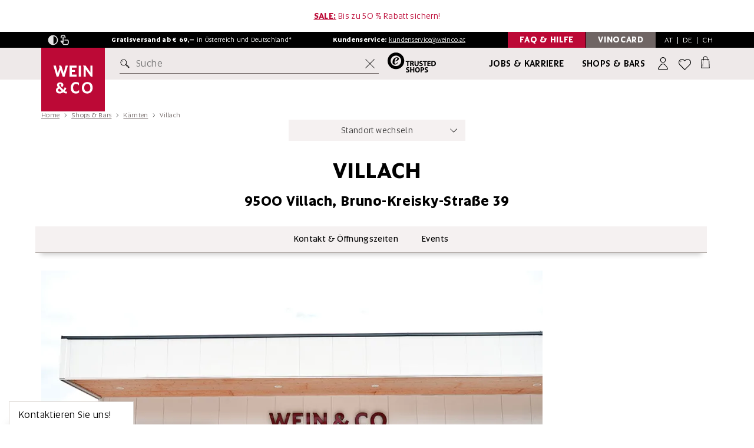

--- FILE ---
content_type: text/html; charset=utf-8
request_url: https://www.weinco.at/filiale/villach-37907
body_size: 59216
content:
<!DOCTYPE html>
<html lang="de">
<head>
	<meta charset="utf-8">
	<!--[if lt IE 11]><meta http-equiv="X-UA-Compatible" content="IE=edge"><![endif]-->
	<meta name="viewport" content="width=device-width, initial-scale=1">
	<base href="https://www.weinco.at/"><!--[if lte IE 6]></base><![endif]-->

	
		<meta name="description" content="Der Shop im Süden von Villach lädt mit seiner Vielfalt an Weinen zum Gustieren und Verweilen ein. Das Beste: der kostenfreie Parkplatz wartet direkt vor der Tür. Auf über 220 m² bietet der Shop eine große Auswahl an unterschiedlichsten Weinen, Ikonen sowie Spirituosen und Delikatessen. Für alle Fragen zum ausgezeichneten Sortiment steht den Gästen das exzellent geschulte WEIN &amp;amp; CO Team zur Verfügung.<br />
Eine Besonderheit ist auch die Verkostungszone, in der ein umfangreiches Angebot an Top-Weinen kostenlos probiert werden kann. Regelmäßig stattfindende Verkostungen nach Ladenschluss sowie Winzer:innen zu Gast laden zum Genießen und Entdecken der umfangreichen Welt des Weins ein.">
    

	<meta name="generator" content="Silverstripe CMS 4.13" />
<meta http-equiv="Content-Type" content="text/html; charset=utf-8" />

    <meta name="msvalidate.01" content="2D72AF5F57C9632B5A8468F748517866" />

	<link rel="shortcut icon" href="/resources/themes/weinco2016/img/favicon/favicon.ico?m=1706882638">
	<link rel="apple-touch-icon" sizes="57x57" href="/resources/themes/weinco2016/img/favicon/apple-touch-icon-57x57.png?m=1706882638" />
	<link rel="apple-touch-icon" sizes="114x114" href="/resources/themes/weinco2016/img/favicon/apple-touch-icon-114x114.png?m=1706882638" />
	<link rel="apple-touch-icon" sizes="72x72" href="/resources/themes/weinco2016/img/favicon/apple-touch-icon-72x72.png?m=1706882638" />
	<link rel="apple-touch-icon" sizes="144x144" href="/resources/themes/weinco2016/img/favicon/apple-touch-icon-144x144.png?m=1706882638" />
	<link rel="apple-touch-icon" sizes="60x60" href="/resources/themes/weinco2016/img/favicon/apple-touch-icon-60x60.png?m=1706882638" />
	<link rel="apple-touch-icon" sizes="120x120" href="/resources/themes/weinco2016/img/favicon/apple-touch-icon-120x120.png?m=1706882638" />
	<link rel="apple-touch-icon" sizes="76x76" href="/resources/themes/weinco2016/img/favicon/apple-touch-icon-76x76.png?m=1706882638" />
	<link rel="apple-touch-icon" sizes="152x152" href="/resources/themes/weinco2016/img/favicon/apple-touch-icon-152x152.png?m=1706882638" />
	<link rel="icon" type="image/png" href="/resources/themes/weinco2016/img/favicon/favicon-196x196.png?m=1706882638" sizes="196x196" />
	<link rel="icon" type="image/png" href="/resources/themes/weinco2016/img/favicon/favicon-96x96.png?m=1706882638" sizes="96x96" />
	<link rel="icon" type="image/png" href="/resources/themes/weinco2016/img/favicon/favicon-32x32.png?m=1706882638" sizes="32x32" />
	<link rel="icon" type="image/png" href="/resources/themes/weinco2016/img/favicon/favicon-16x16.png?m=1706882638" sizes="16x16" />
	<link rel="icon" type="image/png" href="/resources/themes/weinco2016/img/favicon/favicon-128.png?m=1706882638" sizes="128x128" />
	<meta name="application-name" content="WEIN & CO"/>
	<meta name="msapplication-TileColor" content="#FFFFFF" />
	<meta name="msapplication-TileImage" content="/resources/themes/weinco2016/img/favicon/mstile-144x144.png?m=1706882638" />
	<meta name="msapplication-square70x70logo" content="/resources/themes/weinco2016/img/favicon/mstile-70x70.png?m=1706882638" />
	<meta name="msapplication-square150x150logo" content="/resources/themes/weinco2016/img/favicon/mstile-150x150.png?m=1706882638" />
	<meta name="msapplication-wide310x150logo" content="/resources/themes/weinco2016/img/favicon/mstile-310x150.png?m=1706882638" />
	<meta name="msapplication-square310x310logo" content="/resources/themes/weinco2016/img/favicon/mstile-310x310.png?m=1706882638" />

	<meta name="author" content="WEIN & CO WarenhandelsgesmbH">
	<meta name="publisher" content="WEIN & CO Warenhandelsges.m.b.H.">
	<meta name="copyright" content="WEIN & CO Warenhandelsges.m.b.H., 2017">
	<meta name="keywords" content="wein & co, weinundco, weinco, weine, wein, fine wine, wein online kaufen, weinhandel, weinhandlung, weinhändler, weinladen, weingut, weinversand, weinshop, onlineshop, weißwein, weisswein, rotwein, roséwein, champagner, sekt, prosecco, bordeaux, burgund, riesling, veltliner, smaragd, zweigelt, geschenke, events" />
	
	<meta property="og:title" content="Filiale Villach (Kärnten) - WEIN &amp; CO" />
	<meta property="og:site_name" content="WEIN &amp; CO SHOP" />
	<meta property="og:description" content="Der Shop im Süden von Villach lädt mit seiner Vielfalt an Weinen zum Gustieren und Verweilen ein. Das Beste: der kostenfreie Parkplatz wartet direkt vor der Tür. Auf über 220 m² bietet der Shop eine große Auswahl an unterschiedlichsten Weinen, Ikonen sowie Spirituosen und Delikatessen. Für alle Fragen zum ausgezeichneten Sortiment steht den Gästen das exzellent geschulte WEIN &amp;amp; CO Team zur Verfügung.<br />
Eine Besonderheit ist auch die Verkostungszone, in der ein umfangreiches Angebot an Top-Weinen kostenlos probiert werden kann. Regelmäßig stattfindende Verkostungen nach Ladenschluss sowie Winzer:innen zu Gast laden zum Genießen und Entdecken der umfangreichen Welt des Weins ein." />

    

    <meta property="og:link" content="https://www.weinco.at/Weinco\Controllers\FilialeController/" />
    <meta property="og:url" content="https://www.weinco.at/Weinco\Controllers\FilialeController/" />
    <meta property="og:image" content="https://www.weinco.at/Weinco\Controllers\FilialeController/" />
	
	<meta property="fb:admins" content="100000026731106" />
	<meta name="google-site-verification" content="SJQdqTZ37oTRhkxNTI1NlV0qGmrKmQDI70MQ8Vv3mxg" />
	<meta name="google-site-verification" content="pLECy2N5mtfiYE4IPLEDktO5A4DJcyK-V2_UD4H-olc" />
	<meta name="google-site-verification" content="Gjshdq8ORIQErjfJik4X5KZ6cGLIBfJJOLmjPnv_0Io" />
	<meta name="google-site-verification" content="QNboFJLzsgD1BR730T_ceKHK5kIkTugFEd2hImc9MrQ" />

	<meta name="robots" content="index,follow" />

	<title>Filiale Villach (Kärnten) - WEIN &amp; CO</title>

    <link rel="preload" as="font" type="font/woff2" href="/resources/themes/weinco2016/fonts/Altis/Altis.woff2?m=1706882638" crossorigin>
    <link rel="preload" as="font" type="font/woff2" href="/resources/themes/weinco2016/fonts/Altis/Altis-Light.woff2?m=1706882638" crossorigin>
    <link rel="preload" as="font" type="font/woff2" href="/resources/themes/weinco2016/fonts/Altis/Altis-Bold.woff2?m=1706882638" crossorigin>
    <link rel="preload" as="font" type="font/woff2" href="/resources/themes/weinco2016/fonts/Altis/Altis-Book.woff2?m=1706882638" crossorigin>
    <link rel="preload" as="font" type="font/woff2" href="/resources/themes/weinco2016/fonts/Altis/Altis-Medium.woff2?m=1706882638" crossorigin>
    <link rel="preload" as="font" type="font/woff2" href="/resources/themes/weinco2016/fonts/Periodico/PeriodicoText-Bd.woff2?m=1706882638" crossorigin>
    <link rel="preload" as="font" type="font/woff2" href="/resources/themes/weinco2016/fonts/Periodico/PeriodicoText-Md.woff2?m=1706882638" crossorigin>
    <link rel="preload" as="font" type="font/woff2" href="/resources/themes/weinco2016/fonts/Periodico/PeriodicoText-Lg.woff2?m=1706882638" crossorigin>
    <link rel="preload" as="font" type="font/woff2" href="/resources/themes/weinco2016/fonts/Periodico/PeriodicoText-Rg.woff2?m=1706882638" crossorigin>

    <link rel="dns-prefetch" href="https://consentcdn.cookiebot.com" />
    <link rel="dns-prefetch" href="https://www.googletagmanager.com" />
    <link rel="dns-prefetch" href="https://widgets.trustedshops.com" />

    <style>
        @font-face{
            font-family:'Altis';
            src:url(/resources/themes/weinco2016/fonts/Altis/Altis-Light.woff2?m=1706882638) format("woff2"),url(/resources/themes/weinco2016/fonts/Altis/Altis-Light.woff?m=1706882638) format("woff");
            font-weight:300;
            font-style:normal;
            font-display:swap
        }
        @font-face{
            font-family:'Altis';
            src:url(/resources/themes/weinco2016/fonts/Altis/Altis.woff2?m=1706882638) format("woff2"),url(/resources/themes/weinco2016/fonts/Altis/Altis.woff?m=1706882638) format("woff");
            font-weight:400;
            font-style:normal;
            font-display:swap
        }
        @font-face{
            font-family:'Altis Book';
            src:url(/resources/themes/weinco2016/fonts/Altis/Altis-Book.woff2?m=1706882638) format("woff2"),url(/resources/themes/weinco2016/fonts/Altis/Altis-Book.woff?m=1706882638) format("woff");
            font-weight:400;
            font-style:normal;
            font-display:swap
        }
        @font-face{
            font-family:'Altis';
            src:url(/resources/themes/weinco2016/fonts/Altis/Altis-Medium.woff2?m=1706882638) format("woff2"),url(/resources/themes/weinco2016/fonts/Altis/Altis-Medium.woff?m=1706882638) format("woff");
            font-weight:500;
            font-style:normal;
            font-display:swap
        }
        @font-face{
            font-family:'Altis';
            src:url(/resources/themes/weinco2016/fonts/Altis/Altis-Bold.woff2?m=1706882638) format("woff2"),url(/resources/themes/weinco2016/fonts/Altis/Altis-Bold.woff?m=1706882638) format("woff");
            font-weight:700;
            font-style:normal;
            font-display:swap
        }

        @font-face{
            font-family:'Periodico';
            src:url(/resources/themes/weinco2016/fonts/Periodico/PeriodicoText-Lg.woff2?m=1706882638) format("woff2"),url(/resources/themes/weinco2016/fonts/Periodico/PeriodicoText-Lg.woff?m=1706882638) format("woff");
            font-weight:300;
            font-style:normal;
            font-display:swap
        }
        @font-face{
            font-family:'Periodico';
            src:url(/resources/themes/weinco2016/fonts/Periodico/PeriodicoText-Rg.woff2?m=1706882638) format("woff2"),url(/resources/themes/weinco2016/fonts/Periodico/PeriodicoText-Rg.woff?m=1706882638) format("woff");
            font-weight:400;
            font-style:normal;
            font-display:swap
        }
        @font-face{
            font-family:'Periodico';
            src:url(/resources/themes/weinco2016/fonts/Periodico/PeriodicoText-Md.woff2?m=1706882638) format("woff2"),url(/resources/themes/weinco2016/fonts/Periodico/PeriodicoText-Md.woff?m=1706882638) format("woff");
            font-weight:500;
            font-style:normal;
            font-display:swap
        }
        @font-face{
            font-family:'Periodico';
            src:url(/resources/themes/weinco2016/fonts/Periodico/PeriodicoText-Bd.woff2?m=1706882638) format("woff2"),url(/resources/themes/weinco2016/fonts/Periodico/PeriodicoText-Bd.woff?m=1706882638) format("woff");
            font-weight:700;
            font-style:normal;
            font-display:swap
        }
    </style>
    
    <script>
       (function() {
            var method;
            var noop = function () {};
            var methods = [
                'assert', 'clear', 'count', 'debug', 'dir', 'dirxml', 'error',
                'exception', 'group', 'groupCollapsed', 'groupEnd', 'info', 'log',
                'markTimeline', 'profile', 'profileEnd', 'table', 'time', 'timeEnd',
                'timeStamp', 'trace', 'warn'
            ];
            var length = methods.length;
            var console = (window.console = window.console || {});
        
            while (length--) {
                method = methods[length];
        
                // Only stub undefined methods.
                if (!console[method]) {
                    console[method] = noop;
                }
            }
        }());

        if ("IntersectionObserver" in window) {
            let observeroptions = {
                threshold: 0.5
            }

            let observercallback = 
                function(entries) {
                    entries.forEach(function(entry) {
                        if (entry.isIntersecting) {
                            if (entry.target.nodeName == 'IFRAME') {
                                var req = entry.target.getAttribute("data-consent-required")
                                var load = true;

                                if (req != null) {
                                    req.split(",").forEach(function(r) {
                                        load = load && Cookiebot.consent[r];
                                    });
                                }

                                if (load) {
                                    entry.target.src = entry.target.getAttribute("data-src");
                                    entry.target.removeAttribute('srcdoc');
                                    entry.target.classList.remove("lazyiframe");
                                    entry.target.classList.add("lazyloaded");
                                }
                            } else {
                                children = entry.target.children;

                                for (let i = 0; i < children.length; i++) {
                                    if (typeof children[i].dataset != 'undefined' && typeof children[i].dataset.srcset != 'undefined') {

                                        if (children[i].nodeName == 'IMG') {
                                            children[i].src = children[i].dataset.srcset;
                                        } else {
                                            children[i].srcset = children[i].dataset.srcset;
                                        }

                                    }
                                }

                                entry.target.classList.remove("lazypicture");
                                entry.target.classList.add("lazyloaded");
                            }

                            lazyImageObserver.unobserve(entry.target);
                        }
                    });
                }

            var lazyImageObserver = new IntersectionObserver(observercallback, observeroptions);
        }

        document.addEventListener("DOMContentLoaded", function(event) {
            var lazyImages = [].slice.call(
                document.querySelectorAll(".lazypicture")
            )

            if ("IntersectionObserver" in window) {
                lazyImages.forEach(function(lazyImage) {
                    lazyImageObserver.observe(lazyImage);
                });

                var lazyiframes = document.getElementsByClassName('lazyiframe');

                for(let i = 0; i < lazyiframes.length; i++) {
                    lazyImageObserver.observe(lazyiframes[i]);
                }
            } else {
                lazyImages.forEach(function(image) {
                    image.nextElementSibling.src = image.nextElementSibling.dataset.srcset;
                });
            }
        });

        window.dataLayer = window.dataLayer || [];
        window.uetq = window.uetq || [];

    </script>

    <link rel="stylesheet" type="text/css" href="/resources/themes/weinco2016/css/css.min.opt.css?1751035545&amp;m=1768988778" />
</head>

<body>
    <button data-scroll-to-target="#main-content" class="skip-to-main-content-link js-scroll-to">Zum Hauptinhalt springen</button>
    <button data-scroll-to-target="#footer-content" class="skip-to-main-content-link js-scroll-to">Zum Footerinhalt springen</button>

	<div class="backdrop js-backdrop"></div>

	<header class="stage-header  big  js-stage-header">
    
        
            <div class="promo-bar js-bar-to-hide-lg campaignbar">
                <div class="container">
                    <span class="spezialhinweis desktop"><u><a href="/inspiration/sale-43026"><strong>SALE:</strong></a></u> Bis zu 50 % Rabatt sichern!</span>
                    <span class="spezialhinweis mobile"><u><a href="/inspiration/sale-43026"><strong>SALE:</strong></a></u> Bis zu 50 % Rabatt sichern!</span>
                </div>
            </div>
        
	

	<div class="highlight-bar">
		<div class="container">
			<div class="flex-wrapper js-bar-to-hide-lg">
                <nav class="w-accessibility-menu w-accessibility-menu-js">
                    <button 
								type="button" 
								role="button" 
								id="accessibility-contrast" 
								class="w-contrast w-contrast-js" 
								aria-pressed="false"
                                aria-label="Kontrastmodus"
                        >
                        <svg class="img-icon w-contrast-icon-inactive-js"  >
    <use xlink:href="/resources/themes/weinco2016/svg/out/symbol/svg/sprite.symbol-9831ab50.svg#contrast_on"></use>
</svg>

                        <svg class="img-icon w-contrast-icon-active-js"  >
    <use xlink:href="/resources/themes/weinco2016/svg/out/symbol/svg/sprite.symbol-9831ab50.svg#contrast_off"></use>
</svg>

                    </button>
                    <button 
								type="button" 
								role="button" 
								id="accessibility-touch" 
								class="w-touch w-touch-js" 
								aria-pressed="false"
                                aria-label="Touchmodus"
                        >
                        <svg class="img-icon w-touch-icon-inactive-js"  >
    <use xlink:href="/resources/themes/weinco2016/svg/out/symbol/svg/sprite.symbol-9831ab50.svg#touch_on"></use>
</svg>

                        <svg class="img-icon w-touch-icon-active-js"  >
    <use xlink:href="/resources/themes/weinco2016/svg/out/symbol/svg/sprite.symbol-9831ab50.svg#touch_off"></use>
</svg>

                    </button>
                </nav>

				<span class="kundenservice">
					<strong>Gratisversand ab € 69,&ndash;</strong> in
					<span class="hidden-sm">Österreich und Deutschland*</span>
					<span class="hidden-xs hidden-md hidden-lg">AT und DE</span>
				</span>
	
				<span class="kundenservice hidden-xs">
					<strong>Kundenservice:</strong> <a href="mailto:kundenservice@weinco.at">kundenservice@weinco.at</a>
				</span>

				<div class="special">
					<a href="/faq" class="toggle-box toggle-box-second no-space visible-lg">
						<span class="togglebox-label hidden-xs">FAQ & Hilfe </span>
					</a>
					<a href="/vinocard/vinocard-bonusprogramm" class="toggle-box toggle-box-first visible-lg">
						<span class="togglebox-label hidden-xs">VinoCard </span>
					</a>

					<div class="lang-switch">
						<div class="language-tablet js-open-header-panel" id="js-region-panel" data-panel="js-region-panel">
							<button type="button" class="at active">AT</button>&nbsp;&nbsp;|&nbsp;&nbsp;<button type="button" class="de">DE</button>&nbsp;&nbsp;|&nbsp;&nbsp;<button type="button" class="ch">CH</button>
						</div>
						<!-- REGION PANEL -->
						
							<div class="v-country-switch v-country-switch-js js-header-panel js-region-panel">

    <p>
        Herzlich willkommen bei <span class="no-wrap">WEIN & CO</span>!<br>
        
        <br>
        Wählen Sie bitte Ihr Land:
    </p>

    <div class="v-btn-holder">
        <a class="button" href="https://www.weinco.at" data-iso="at">
            <svg class="img-icon"  >
    <use xlink:href="/resources/themes/weinco2016/svg/out/symbol/svg/sprite.symbol-9831ab50.svg#at"></use>
</svg>

            Österreich
            <svg class="img-icon"  >
    <use xlink:href="/resources/themes/weinco2016/svg/out/symbol/svg/sprite.symbol-9831ab50.svg#arrow-small-right"></use>
</svg>

        </a>
        <a class="button" href="https://www.weinco.de"> 
            <svg class="img-icon"  >
    <use xlink:href="/resources/themes/weinco2016/svg/out/symbol/svg/sprite.symbol-9831ab50.svg#de"></use>
</svg>

            Deutschland
            <svg class="img-icon"  >
    <use xlink:href="/resources/themes/weinco2016/svg/out/symbol/svg/sprite.symbol-9831ab50.svg#arrow-small-right"></use>
</svg>

        </a>
        </a>
        <a class="button" href="https://www.weinco.ch">
            <svg class="img-icon"  >
    <use xlink:href="/resources/themes/weinco2016/svg/out/symbol/svg/sprite.symbol-9831ab50.svg#ch"></use>
</svg>
 
            Schweiz
            <svg class="img-icon"  >
    <use xlink:href="/resources/themes/weinco2016/svg/out/symbol/svg/sprite.symbol-9831ab50.svg#arrow-small-right"></use>
</svg>

        </a>
        </a>
    </div>

</div>

						
					</div>
				</div>
			</div>
		</div>
	</div>

    
	<div class="main-bar js-bar-to-hide">
		<div class="container">
			<div class="main-bar-inner">
				<button type="button" class="menu-button member js-open-header-panel" data-panel="js-login-panel" id="konto-menu-panel" aria-label="Anmeldung">
					<svg class="img-icon"  >
    <use xlink:href="/resources/themes/weinco2016/svg/out/symbol/svg/sprite.symbol-9831ab50.svg#person-user"></use>
</svg>

				</button>

				<a class="menu-button logo" href="/" aria-label="WEIN & CO Handelsgesellschaft m.b.H. logo"><svg  width="145" height="21">
    <use xlink:href="/resources/themes/weinco2016/svg/out/symbol/svg/sprite.symbol-9831ab50.svg#logo"></use>
</svg>
</a>

				<div class="menu-button shops">
				    <a href="/filialen" aria-label="Filialen"><svg class="img-icon"  >
    <use xlink:href="/resources/themes/weinco2016/svg/out/symbol/svg/sprite.symbol-9831ab50.svg#geo"></use>
</svg>
</a>
				</div>
			</div>
		</div>
	</div>

	<div class="search-bar js-search-bar">
		<div class="container">
			<div class="search-bar-inner">

				<div class="logo visible-lg">
					<a href="/" aria-label="logo" class="logo-link">
						<img src="resources/themes/weinco2016/img/logos/Wein_Co_Quadrat_logo_redesign_2020.svg" class="logo-img" alt="WEIN & CO Handelsgesellschaft m.b.H. Logo"/>
					</a>
				</div>
		
				<button class="menu-button hamburger js-stage-submenu-trigger" aria-label="Menü mobil öffnen">
                    <svg class="img-icon"  >
    <use xlink:href="/resources/themes/weinco2016/svg/out/symbol/svg/sprite.symbol-9831ab50.svg#burgermenu"></use>
</svg>

                </button>

				<form class="searchform js-form">
					<label for="query" class="visually-hidden">Suche</label>
					<input type="text" id="query" autocomplete="off" placeholder="Suche" class="headersearch js-headersearch" />

					<button class="searchbutton js-headersearch-go" aria-label="suchen button">
						<svg class="img-icon"  >
    <use xlink:href="/resources/themes/weinco2016/svg/out/symbol/svg/sprite.symbol-9831ab50.svg#search"></use>
</svg>

					</button>

					<button class="reset-input js-reset-search-input" aria-label="Suche zurücksetzen">
						<svg class="img-icon"  >
    <use xlink:href="/resources/themes/weinco2016/svg/out/symbol/svg/sprite.symbol-9831ab50.svg#crossout"></use>
</svg>

					</button>
				</form>

				<a class="trusted-shops-logo hidden-xs hidden-sm hidden-md" target="_blank" href="https://www.trustedshops.at/bewertung/info_X2D451D4490C34C7C3989893AB63F847D.html"
					aria-label="trusted shops logo">
					<svg class="trusted-shops-img" width="82" height="34">
    <use xlink:href="/resources/themes/weinco2016/svg/out/symbol/svg/sprite.symbol-9831ab50.svg#trustedshops"></use>
</svg>

				</a>

				<a class="secondary-link" href="/jobs-und-karriere">Jobs & Karriere</a>
				<a class="primary-link" href="/filialen">Shops & Bars</a>

				<button type="button" class="menu-button member js-open-header-panel" data-panel="js-login-panel" id="konto-menu-panel" aria-label="Anmeldung">
					
						
					

                    <svg class="img-icon"  >
    <use xlink:href="/resources/themes/weinco2016/svg/out/symbol/svg/sprite.symbol-9831ab50.svg#person-user"></use>
</svg>

				</button>

				<div class="menu-button wishlist" id="merken-menu-panel">
					<a href="/mein-konto/merkliste" aria-label="Wunschliste">
						<svg class="img-icon"  >
    <use xlink:href="/resources/themes/weinco2016/svg/out/symbol/svg/sprite.symbol-9831ab50.svg#heart-empty"></use>
</svg>

					</a>
				</div>

				<button type="button" class="menu-button cart js-open-header-panel" data-panel="js-warenkorb-panel" id="warenkorb-menu-panel" aria-label="Warenkorb">
					
					    <span class="count"></span>
					
                    <svg class="img-icon"  >
    <use xlink:href="/resources/themes/weinco2016/svg/out/symbol/svg/sprite.symbol-9831ab50.svg#shopping-bag"></use>
</svg>

				</button>

			</div>
		</div>
	</div>
	<div class="menu-holder">
		<!-- INCLUDE SUBNAVIGATION -->
		<nav class="stage-header-submenu main js-stage-submenu" style="opacity: 0;">
			<button class="submenu-close js-submenu-close" aria-label="schließen Menü mobil">
                <svg class="img-icon"  >
    <use xlink:href="/resources/themes/weinco2016/svg/out/symbol/svg/sprite.symbol-9831ab50.svg#crossout"></use>
</svg>

            </button>
			<div class="container">
				<div class="inner">
					<!-- INCLUDE WINE QUICK SLIDER START -->
					<div class="v-wine-quick-slider">
						<div class="v-wine-quick-slider-scroller">
							<div class="v-wine-quick-slider-aligner">
								<a class="single-item" href="/inspiration/rotwein-43455">
									<div class="single-item-header">
									   <img class="wine-img" src="/resources/themes/weinco2016/svg/kategorie-rotwein.svg?m=1721648422" height="79" width="80" alt="Rotwein"/>
									</div>
									<div class="single-item-body">
										<p class="h6 headline">Rotwein</p>
									</div>
								</a>
								<a class="single-item" href="/inspiration/weisswein-43443">
									<div class="single-item-header">
										<img class="wine-img" src="/resources/themes/weinco2016/svg/kategorie-weisswein.svg?m=1721648394" height="79" width="80" alt="Weißwein"/>
									</div>
									<div class="single-item-body">
										<p class="h6 headline">Weißwein</p>
									</div>
								</a>
								<a class="single-item" href="/inspiration/rosewein-43461">
									<div class="single-item-header">
										<img class="wine-img" src="/resources/themes/weinco2016/svg/kategorie-rosewein.svg?m=1721648648" height="79" width="80" alt="Roséwein"/>
									</div>
									<div class="single-item-body">
										<p class="h6 headline">Roséwein</p>
									</div>
								</a>
								<a class="single-item" href="/gruppentyp/Schaumwein-30976">
									<div class="single-item-header">
										<img class="wine-img" src="/resources/themes/weinco2016/svg/kategorie-schaumwein.svg?m=1721648560" height="79" width="80" alt="Schaumwein"/>
									</div>
									<div class="single-item-body">
										<p class="h6 headline">Schaumwein</p>
									</div>
								</a>
							</div>
						</div>
					</div>
					<!-- INCLUDE WINE QUICK SLIDER END -->

                    <!-- cached: 1769280623 --><ul class="submenu-list"><li class="submenu-list-item"><a href="inspiration/insiderstoff-44190" class="submenu-list-item-link bold-parent" data-class="Weinco\Menu\MenuPage" data-target-id="submenu-10530"><span class="bold js-link-submenu-trigger">Insiderstoff</span></a></li><li class="submenu-list-item"><a href="#" class="submenu-list-item-link js-stage-submenu-trigger" data-target-id="submenu-10287">Weine <button class="submenu-list-item-link-arrow" aria-label="zu Weine"><svg class="img-icon"><use xlink:href="/resources/themes/weinco2016/svg/out/symbol/svg/sprite.symbol-9831ab50.svg#arrow-small-right"></use></svg></button></a><nav class="stage-header-submenu sub js-stage-submenu desktop-special" id="submenu-10287"><template><div class="menu-header"><div class="upper"><div class="container"><button class="submenu-back js-submenu-back icon2 before icon-arrow" aria-label="Untermenü schließen"><svg class="img-icon"><use xlink:href="/resources/themes/weinco2016/svg/out/symbol/svg/sprite.symbol-9831ab50.svg#arrow-small-left"></use></svg> Weine</button> <button type="button" class="submenu-close js-submenu-close" aria-label="mobile Menü schließen "><svg class="img-icon"><use xlink:href="/resources/themes/weinco2016/svg/out/symbol/svg/sprite.symbol-9831ab50.svg#crossout"></use></svg></button></div></div></div><div class="container" data-children="5" data-is-ds="1"><div class="inner"><div class="wrapper no-teaser"><ul class="submenu-list css-scrollbar"><li class="only-mobile" id="mobile-submenu-10287"><ul><li class="submenu-list-item"><a href="#" class="submenu-list-item-link js-stage-submenu-trigger" data-target-id="submenu-10290">Typen &amp; Themen <button class="submenu-list-item-link-arrow" aria-label="zu Typen &amp; Themen"><svg class="img-icon"><use xlink:href="/resources/themes/weinco2016/svg/out/symbol/svg/sprite.symbol-9831ab50.svg#arrow-small-right"></use></svg></button></a><nav class="stage-header-submenu sub js-stage-submenu desktop-special small-submenu desktop-active" id="submenu-10290"><template><div class="menu-header"><div class="upper"><div class="container"><button class="submenu-back js-submenu-back icon2 before icon-arrow" aria-label="Untermenü schließen"><svg class="img-icon"><use xlink:href="/resources/themes/weinco2016/svg/out/symbol/svg/sprite.symbol-9831ab50.svg#arrow-small-left"></use></svg> Typen &amp; Themen</button> <button type="button" class="submenu-close js-submenu-close" aria-label="mobile Menü schließen "><svg class="img-icon"><use xlink:href="/resources/themes/weinco2016/svg/out/symbol/svg/sprite.symbol-9831ab50.svg#crossout"></use></svg></button></div></div></div><div class="container" data-children="11" data-is-ds="1"><div class="inner"><div class="wrapper"><ul class="submenu-list css-scrollbar"><li class="only-mobile" id="mobile-submenu-10290"><ul><li class="submenu-list-item"><a href="inspiration/weine-43407" class="submenu-list-item-link" data-class="Weinco\Menu\MenuPage" data-target-id="submenu-10293"><span class="js-link-submenu-trigger">Alle Weine</span></a></li><li class="submenu-list-item"><a href="inspiration/weisswein-43443" class="submenu-list-item-link" data-class="Weinco\Menu\MenuPage" data-target-id="submenu-10296"><span class="js-link-submenu-trigger">Weißwein</span></a></li><li class="submenu-list-item"><a href="inspiration/rotwein-43455" class="submenu-list-item-link" data-class="Weinco\Menu\MenuPage" data-target-id="submenu-10299"><span class="js-link-submenu-trigger">Rotwein</span></a></li><li class="submenu-list-item"><a href="inspiration/rosewein-43461" class="submenu-list-item-link" data-class="Weinco\Menu\MenuPage" data-target-id="submenu-10302"><span class="js-link-submenu-trigger">Roséwein</span></a></li><li class="submenu-list-item"><a href="gruppentyp/Schaumwein-30976" class="submenu-list-item-link js-stage-submenu-trigger" data-class="Weinco\Menu\MenuPage" data-target-id="submenu-10305"><span class="js-link-submenu-trigger">Schaumwein <button class="submenu-list-item-link-arrow"><svg class="img-icon"><use xlink:href="/resources/themes/weinco2016/svg/out/symbol/svg/sprite.symbol-9831ab50.svg#arrow-small-right"></use></svg></button></span></a><nav class="stage-header-submenu sub js-stage-submenu small-submenu" id="submenu-10305"><template><div class="menu-header"><div class="upper"><div class="container"><button class="submenu-back js-submenu-back icon2 before icon-arrow" aria-label="Untermenü schließen"><svg class="img-icon"><use xlink:href="/resources/themes/weinco2016/svg/out/symbol/svg/sprite.symbol-9831ab50.svg#arrow-small-left"></use></svg> Schaumwein</button> <button type="button" class="submenu-close js-submenu-close" aria-label="mobile Menü schließen "><svg class="img-icon"><use xlink:href="/resources/themes/weinco2016/svg/out/symbol/svg/sprite.symbol-9831ab50.svg#crossout"></use></svg></button></div></div></div><div class="container" data-children="11" data-is-ds="0"><div class="inner"><div class="wrapper no-teaser"><ul class="submenu-list css-scrollbar"><li class="submenu-list-item"><a href="gruppentyp/Schaumwein-30976" class="submenu-list-item-link bold" data-class="Weinco\Menu\MenuPage" data-id="10305">Alle anzeigen</a></li><li class="only-mobile" id="mobile-submenu-10305"><ul><li class="submenu-list-item"><a href="gruppentyp/Cava-31361" class="submenu-list-item-link" data-class="Weinco\Content\GruppenTyp" data-target-id="submenu-31361"><span class="js-link-submenu-trigger">Cava</span></a></li><li class="submenu-list-item"><a href="gruppentyp/Champagne-31116" class="submenu-list-item-link" data-class="Weinco\Content\GruppenTyp" data-target-id="submenu-31116"><span class="js-link-submenu-trigger">Champagne</span></a></li><li class="submenu-list-item"><a href="gruppentyp/Cremant-31026" class="submenu-list-item-link" data-class="Weinco\Content\GruppenTyp" data-target-id="submenu-31026"><span class="js-link-submenu-trigger">Crémant</span></a></li><li class="submenu-list-item"><a href="gruppentyp/franciacorta-35061" class="submenu-list-item-link" data-class="Weinco\Content\GruppenTyp" data-target-id="submenu-35061"><span class="js-link-submenu-trigger">Franciacorta</span></a></li><li class="submenu-list-item"><a href="gruppentyp/frizzante-49188" class="submenu-list-item-link" data-class="Weinco\Content\GruppenTyp" data-target-id="submenu-49188"><span class="js-link-submenu-trigger">Frizzante</span></a></li><li class="submenu-list-item"><a href="gruppentyp/lambrusco-47535" class="submenu-list-item-link" data-class="Weinco\Content\GruppenTyp" data-target-id="submenu-47535"><span class="js-link-submenu-trigger">Lambrusco</span></a></li><li class="submenu-list-item"><a href="gruppentyp/perlwein-35086" class="submenu-list-item-link" data-class="Weinco\Content\GruppenTyp" data-target-id="submenu-35086"><span class="js-link-submenu-trigger">Perlwein</span></a></li><li class="submenu-list-item"><a href="gruppentyp/Pet+Nat-31011" class="submenu-list-item-link" data-class="Weinco\Content\GruppenTyp" data-target-id="submenu-31011"><span class="js-link-submenu-trigger">Pet Nat</span></a></li><li class="submenu-list-item"><a href="gruppentyp/Prosecco-31146" class="submenu-list-item-link" data-class="Weinco\Content\GruppenTyp" data-target-id="submenu-31146"><span class="js-link-submenu-trigger">Prosecco</span></a></li><li class="submenu-list-item"><a href="gruppentyp/Sekt-30981" class="submenu-list-item-link" data-class="Weinco\Content\GruppenTyp" data-target-id="submenu-30981"><span class="js-link-submenu-trigger">Sekt</span></a></li><li class="submenu-list-item"><a href="gruppentyp/weitere-schaumweine-38738" class="submenu-list-item-link" data-class="Weinco\Content\GruppenTyp" data-target-id="submenu-38738"><span class="js-link-submenu-trigger">Weitere Schaumweine</span></a></li></ul></li></ul></div></div></div></template></nav></li><li class="submenu-list-item"><a href="inspiration/suesswein-und-dessertwein-43533" class="submenu-list-item-link js-stage-submenu-trigger" data-class="Weinco\Menu\MenuPage" data-target-id="submenu-10308"><span class="js-link-submenu-trigger">Süß- und Dessertwein <button class="submenu-list-item-link-arrow"><svg class="img-icon"><use xlink:href="/resources/themes/weinco2016/svg/out/symbol/svg/sprite.symbol-9831ab50.svg#arrow-small-right"></use></svg></button></span></a><nav class="stage-header-submenu sub js-stage-submenu small-submenu" id="submenu-10308"><template><div class="menu-header"><div class="upper"><div class="container"><button class="submenu-back js-submenu-back icon2 before icon-arrow" aria-label="Untermenü schließen"><svg class="img-icon"><use xlink:href="/resources/themes/weinco2016/svg/out/symbol/svg/sprite.symbol-9831ab50.svg#arrow-small-left"></use></svg> Süß- und Dessertwein</button> <button type="button" class="submenu-close js-submenu-close" aria-label="mobile Menü schließen "><svg class="img-icon"><use xlink:href="/resources/themes/weinco2016/svg/out/symbol/svg/sprite.symbol-9831ab50.svg#crossout"></use></svg></button></div></div></div><div class="container" data-children="6" data-is-ds="0"><div class="inner"><div class="wrapper no-teaser"><ul class="submenu-list css-scrollbar"><li class="submenu-list-item"><a href="inspiration/suesswein-und-dessertwein-43533" class="submenu-list-item-link bold" data-class="Weinco\Menu\MenuPage" data-id="10308">Alle anzeigen</a></li><li class="only-mobile" id="mobile-submenu-10308"><ul><li class="submenu-list-item"><a href="inspiration/spaetlese-43536" class="submenu-list-item-link" data-class="Weinco\Menu\MenuPage" data-target-id="submenu-10311"><span class="js-link-submenu-trigger">Spätlese</span></a></li><li class="submenu-list-item"><a href="inspiration/auslese-43539" class="submenu-list-item-link" data-class="Weinco\Menu\MenuPage" data-target-id="submenu-10314"><span class="js-link-submenu-trigger">Auslese</span></a></li><li class="submenu-list-item"><a href="inspiration/beerenauslese-43542" class="submenu-list-item-link" data-class="Weinco\Menu\MenuPage" data-target-id="submenu-10317"><span class="js-link-submenu-trigger">Beerenauslese</span></a></li><li class="submenu-list-item"><a href="inspiration/trockenbeerenauslese-43551" class="submenu-list-item-link" data-class="Weinco\Menu\MenuPage" data-target-id="submenu-10320"><span class="js-link-submenu-trigger">Trockenbeerenauslese</span></a></li><li class="submenu-list-item"><a href="inspiration/ausbruch-43554" class="submenu-list-item-link" data-class="Weinco\Menu\MenuPage" data-target-id="submenu-10323"><span class="js-link-submenu-trigger">Ausbruch</span></a></li><li class="submenu-list-item"><a href="inspiration/eiswein-43557" class="submenu-list-item-link" data-class="Weinco\Menu\MenuPage" data-target-id="submenu-10326"><span class="js-link-submenu-trigger">Eiswein</span></a></li></ul></li></ul></div></div></div></template></nav></li><li class="submenu-list-item"><a href="gruppentyp/Port-31356" class="submenu-list-item-link" data-class="Weinco\Menu\MenuPage" data-target-id="submenu-10329"><span class="js-link-submenu-trigger">Portwein</span></a></li><li class="submenu-list-item"><a href="gruppentyp/sake-37141" class="submenu-list-item-link" data-class="Weinco\Menu\MenuPage" data-target-id="submenu-10332"><span class="js-link-submenu-trigger">Sake</span></a></li><li class="submenu-list-item"><a href="inspiration/bioweine-46467" class="submenu-list-item-link" data-class="Weinco\Menu\MenuPage" data-target-id="submenu-10569"><span class="js-link-submenu-trigger">Bio-Weine</span></a></li><li class="submenu-list-item"><a href="inspiration/natural-wines-43527" class="submenu-list-item-link" data-class="Weinco\Menu\MenuPage" data-target-id="submenu-10335"><span class="js-link-submenu-trigger">Natural Wine</span></a></li><li class="submenu-list-item"><a href="inspiration/no-und-low-alcohol-47820" class="submenu-list-item-link" data-class="Weinco\Menu\MenuPage" data-target-id="submenu-10338"><span class="js-link-submenu-trigger">No &amp; Low Alcohol</span></a></li></ul></li></ul></div><div class="menu-teaser-box"><div class="single-item menu-teaser-double"><a href="inspiration/no-und-low-alcohol-47820" class="_hover-link d-block"><h6 class="headline"><span>No &amp; Low Alcohol</span></h6><picture class="img-responsive-container-span"><source media="(min-width: 320px)" srcset="/assets/Inspiration/genuss-ohne-promille-header__FocusFillWyIwLjAwIiwiMC4wMCIsMzAwLDIxMl0.jpg" class="img-responsive-span"><img src="/assets/Inspiration/genuss-ohne-promille-header__FocusFillWyIwLjAwIiwiMC4wMCIsMzAwLDIxMl0.jpg" alt="Fünf verschiedene Getränkeflaschen vor rot-blauem Hintergrund auf rosa Boden." class="lazy img"></picture></a></div><div class="single-item menu-teaser-double"><a href="inspiration/preishelden-42282" class="_hover-link d-block"><h6 class="headline"><span>Preishelden</span></h6><picture class="img-responsive-container-span"><source media="(min-width: 320px)" srcset="/assets/Inspiration/preishelden-teaser-2024__FocusFillWyIwLjAwIiwiMC4wMCIsMzAwLDIxMl0.png" class="img-responsive-span"><img src="/assets/Inspiration/preishelden-teaser-2024__FocusFillWyIwLjAwIiwiMC4wMCIsMzAwLDIxMl0.png" alt="Verschiedene Weinflaschen dekorativ auf hellen Hintergrund angeordnet." class="lazy img"></picture></a></div><div class="single-item menu-teaser-double"><a href="inspiration/hoch-bewertete-weine-unter-20-euro-42960" class="_hover-link d-block"><h6 class="headline"><span>Hoch bewertete Weine unter 20 Euro</span></h6><picture class="img-responsive-container-span"><source media="(min-width: 320px)" srcset="/assets/Uploads/2022/07/Praemiert_Preiswert_1200x848__FocusFillWyIwLjAwIiwiMC4wMCIsMzAwLDIxMl0.png" class="img-responsive-span"><img src="/assets/Uploads/2022/07/Praemiert_Preiswert_1200x848__FocusFillWyIwLjAwIiwiMC4wMCIsMzAwLDIxMl0.png" alt="Trophäenform mit eingebetteten Weintrauben auf weißem Hintergrund." class="lazy img"></picture></a></div><div class="single-item menu-teaser-double"><a href="inspiration/hoch-bewertete-spitzenweine-43998" class="_hover-link d-block"><h6 class="headline"><span>Hoch bewertete Spitzenweine</span></h6><picture class="img-responsive-container-span"><source media="(min-width: 320px)" srcset="/assets/Uploads/2023/01/spitzenweine-teaser__FocusFillWyIwLjAwIiwiMC4wMCIsMzAwLDIxMl0.jpg" class="img-responsive-span"><img src="/assets/Uploads/2023/01/spitzenweine-teaser__FocusFillWyIwLjAwIiwiMC4wMCIsMzAwLDIxMl0.jpg" alt="Trophäen-Silhouette gefüllt mit Bild von reifen Weintrauben." class="lazy img"></picture></a></div><div class="single-item menu-teaser-double"><a href="inspiration/wein-in-der-original-holzkiste-42972" class="_hover-link d-block"><h6 class="headline"><span>Wein in der Holzkiste</span></h6><picture class="img-responsive-container-span"><source media="(min-width: 320px)" srcset="/assets/Uploads/2022/07/Holzkisten_Menueteaser__FocusFillWyIwLjAwIiwiMC4wMCIsMzAwLDIxMl0.png" class="img-responsive-span"><img src="/assets/Uploads/2022/07/Holzkisten_Menueteaser__FocusFillWyIwLjAwIiwiMC4wMCIsMzAwLDIxMl0.png" alt="Weinflaschen und Sektflaschen in Holzkisten auf grauem Hintergrund." class="lazy img"></picture></a></div><div class="single-item menu-teaser-double"><a href="inspiration/magnums-und-kleinflaschen-42996" class="_hover-link d-block"><h6 class="headline"><span>Magnums &amp; Kleinflaschen</span></h6><picture class="img-responsive-container-span"><source media="(min-width: 320px)" srcset="/assets/Uploads/2022/07/magnum-insp__FocusFillWyIwLjAwIiwiMC4wMCIsMzAwLDIxMl0.jpg" class="img-responsive-span"><img src="/assets/Uploads/2022/07/magnum-insp__FocusFillWyIwLjAwIiwiMC4wMCIsMzAwLDIxMl0.jpg" alt="Dunkle Weinflasche in Händen vor schwarzem Hintergrund." class="lazy img"></picture></a></div></div></div></div></template></nav></li><li class="submenu-list-item"><a href="#" class="submenu-list-item-link js-stage-submenu-trigger" data-target-id="submenu-10341">Rebsorten <button class="submenu-list-item-link-arrow" aria-label="zu Rebsorten"><svg class="img-icon"><use xlink:href="/resources/themes/weinco2016/svg/out/symbol/svg/sprite.symbol-9831ab50.svg#arrow-small-right"></use></svg></button></a><nav class="stage-header-submenu sub js-stage-submenu desktop-special small-submenu" id="submenu-10341"><template><div class="menu-header"><div class="upper"><div class="container"><button class="submenu-back js-submenu-back icon2 before icon-arrow" aria-label="Untermenü schließen"><svg class="img-icon"><use xlink:href="/resources/themes/weinco2016/svg/out/symbol/svg/sprite.symbol-9831ab50.svg#arrow-small-left"></use></svg> Rebsorten</button> <button type="button" class="submenu-close js-submenu-close" aria-label="mobile Menü schließen "><svg class="img-icon"><use xlink:href="/resources/themes/weinco2016/svg/out/symbol/svg/sprite.symbol-9831ab50.svg#crossout"></use></svg></button></div></div></div><div class="container" data-children="2" data-is-ds="1"><div class="inner"><div class="wrapper no-teaser"><ul class="submenu-list css-scrollbar"><li class="only-desktop flex-row"><div class="flex-list top-children"><a class="flex-list-item-headline">Rote Rebsorten </a><a href="sorte/Blaufr%C3%A4nkisch-3711" class="flex-list-item-link">Blaufränkisch </a><a href="sorte/Cabernet+Sauvignon-3771" class="flex-list-item-link">Cabernet Sauvignon </a><a href="sorte/Cuv%C3%A9e+Rot-3781" class="flex-list-item-link">Cuvée Rot </a><a href="sorte/Merlot-4001" class="flex-list-item-link">Merlot </a><a href="sorte/Nebbiolo-4046" class="flex-list-item-link">Nebbiolo </a><a href="sorte/Pinot+Noir-4101" class="flex-list-item-link">Pinot Noir </a><a href="sorte/Sangiovese-4171" class="flex-list-item-link">Sangiovese </a><a href="sorte/Syrah-4246" class="flex-list-item-link">Syrah </a><a href="sorte/Tempranillo-4256" class="flex-list-item-link">Tempranillo </a><a href="sorte/Zweigelt-3731" class="flex-list-item-link">Zweigelt</a></div><div class="flex-list top-children"><a class="flex-list-item-headline">Weiße Rebsorten </a><a href="sorte/Chardonnay-3751" class="flex-list-item-link">Chardonnay </a><a href="sorte/Gelber+Muskateller-3866" class="flex-list-item-link">Gelber Muskateller </a><a href="sorte/Gemischter+Satz-3871" class="flex-list-item-link">Gemischter Satz </a><a href="sorte/Grauburgunder-3856" class="flex-list-item-link">Grauburgunder </a><a href="sorte/Gr%C3%BCner+Veltliner-3916" class="flex-list-item-link">Grüner Veltliner </a><a href="sorte/Neuburger-4061" class="flex-list-item-link">Neuburger </a><a href="sorte/Riesling-4146" class="flex-list-item-link">Riesling </a><a href="sorte/Roter+Veltliner-4156" class="flex-list-item-link">Roter Veltliner </a><a href="sorte/Sauvignon+Blanc-4181" class="flex-list-item-link">Sauvignon Blanc </a><a href="sorte/Wei%C3%9Fburgunder-4351" class="flex-list-item-link">Weißburgunder </a><a href="sorte/Welschriesling-4366" class="flex-list-item-link">Welschriesling</a></div><button type="button" class="absolute-link js-submenu-switch" data-target-id="mobile-submenu-10341">ALLE Rebsorten</button></li><li class="only-mobile" id="mobile-submenu-10341"><ul><li class="submenu-list-item last-top-checker"><a href="#" class="submenu-list-item-link js-stage-submenu-trigger" data-target-id="submenu-10344">Rote Rebsorten <button class="submenu-list-item-link-arrow" aria-label="zu Rote Rebsorten"><svg class="img-icon"><use xlink:href="/resources/themes/weinco2016/svg/out/symbol/svg/sprite.symbol-9831ab50.svg#arrow-small-right"></use></svg></button></a><nav class="stage-header-submenu sub js-stage-submenu small-submenu" id="submenu-10344"><template><div class="menu-header"><div class="upper"><div class="container"><button class="submenu-back js-submenu-back icon2 before icon-arrow" aria-label="Untermenü schließen"><svg class="img-icon"><use xlink:href="/resources/themes/weinco2016/svg/out/symbol/svg/sprite.symbol-9831ab50.svg#arrow-small-left"></use></svg> Rote Rebsorten</button> <button type="button" class="submenu-close js-submenu-close" aria-label="mobile Menü schließen "><svg class="img-icon"><use xlink:href="/resources/themes/weinco2016/svg/out/symbol/svg/sprite.symbol-9831ab50.svg#crossout"></use></svg></button></div></div><div class="lower"><form class="search-menu-form js-search-menu-form"><label for="search-menu-input" class="visually-hidden">Suche</label> <input id="search-menu-input" class="search-menu-input js-search-menu-input" placeholder="Suche..." type="search"></form></div></div><div class="container search-fix" data-children="30" data-is-ds="0"><div class="inner"><div class="wrapper no-teaser"><ul class="submenu-list css-scrollbar"><li class="only-mobile" id="mobile-submenu-10344"><ul><li class="submenu-list-item last-top-checker"><a href="sorte/Blaufr%C3%A4nkisch-3711" class="submenu-list-item-link" data-class="Weinco\Content\Sorte" data-target-id="submenu-3711"><span class="js-link-submenu-trigger">Blaufränkisch</span></a></li><li class="submenu-list-item last-top-checker"><a href="sorte/Cabernet+Sauvignon-3771" class="submenu-list-item-link" data-class="Weinco\Content\Sorte" data-target-id="submenu-3771"><span class="js-link-submenu-trigger">Cabernet Sauvignon</span></a></li><li class="submenu-list-item last-top-checker"><a href="sorte/Cuv%C3%A9e+Rot-3781" class="submenu-list-item-link" data-class="Weinco\Content\Sorte" data-target-id="submenu-3781"><span class="js-link-submenu-trigger">Cuvée Rot</span></a></li><li class="submenu-list-item last-top-checker"><a href="sorte/Merlot-4001" class="submenu-list-item-link" data-class="Weinco\Content\Sorte" data-target-id="submenu-4001"><span class="js-link-submenu-trigger">Merlot</span></a></li><li class="submenu-list-item last-top-checker"><a href="sorte/Nebbiolo-4046" class="submenu-list-item-link" data-class="Weinco\Content\Sorte" data-target-id="submenu-4046"><span class="js-link-submenu-trigger">Nebbiolo</span></a></li><li class="submenu-list-item last-top-checker"><a href="sorte/Pinot+Noir-4101" class="submenu-list-item-link" data-class="Weinco\Content\Sorte" data-target-id="submenu-4101"><span class="js-link-submenu-trigger">Pinot Noir</span></a></li><li class="submenu-list-item last-top-checker"><a href="sorte/Sangiovese-4171" class="submenu-list-item-link" data-class="Weinco\Content\Sorte" data-target-id="submenu-4171"><span class="js-link-submenu-trigger">Sangiovese</span></a></li><li class="submenu-list-item last-top-checker"><a href="sorte/Syrah-4246" class="submenu-list-item-link" data-class="Weinco\Content\Sorte" data-target-id="submenu-4246"><span class="js-link-submenu-trigger">Syrah</span></a></li><li class="submenu-list-item last-top-checker"><a href="sorte/Tempranillo-4256" class="submenu-list-item-link" data-class="Weinco\Content\Sorte" data-target-id="submenu-4256"><span class="js-link-submenu-trigger">Tempranillo</span></a></li><li class="submenu-list-item last-top-checker"><a href="sorte/Zweigelt-3731" class="submenu-list-item-link" data-class="Weinco\Content\Sorte" data-target-id="submenu-3731"><span class="js-link-submenu-trigger">Zweigelt</span></a></li><li class="submenu-list-item"><a href="sorte/Baga-26741" class="submenu-list-item-link" data-class="Weinco\Content\Sorte" data-target-id="submenu-26741"><span class="js-link-submenu-trigger">Baga</span></a></li><li class="submenu-list-item"><a href="sorte/Barbera-3701" class="submenu-list-item-link" data-class="Weinco\Content\Sorte" data-target-id="submenu-3701"><span class="js-link-submenu-trigger">Barbera</span></a></li><li class="submenu-list-item"><a href="sorte/Cabernet+Franc-3746" class="submenu-list-item-link" data-class="Weinco\Content\Sorte" data-target-id="submenu-3746"><span class="js-link-submenu-trigger">Cabernet Franc</span></a></li><li class="submenu-list-item"><a href="sorte/Dolcetto-3796" class="submenu-list-item-link" data-class="Weinco\Content\Sorte" data-target-id="submenu-3796"><span class="js-link-submenu-trigger">Dolcetto</span></a></li><li class="submenu-list-item"><a href="sorte/Gamay-3846" class="submenu-list-item-link" data-class="Weinco\Content\Sorte" data-target-id="submenu-3846"><span class="js-link-submenu-trigger">Gamay</span></a></li><li class="submenu-list-item"><a href="sorte/garnacha-32086" class="submenu-list-item-link" data-class="Weinco\Content\Sorte" data-target-id="submenu-32086"><span class="js-link-submenu-trigger">Garnacha</span></a></li><li class="submenu-list-item"><a href="sorte/Grenache+%28Garnacha%29-3901" class="submenu-list-item-link" data-class="Weinco\Content\Sorte" data-target-id="submenu-3901"><span class="js-link-submenu-trigger">Grenache (Garnacha)</span></a></li><li class="submenu-list-item"><a href="sorte/Lagrein-3966" class="submenu-list-item-link" data-class="Weinco\Content\Sorte" data-target-id="submenu-3966"><span class="js-link-submenu-trigger">Lagrein</span></a></li><li class="submenu-list-item"><a href="sorte/Malbec-3981" class="submenu-list-item-link" data-class="Weinco\Content\Sorte" data-target-id="submenu-3981"><span class="js-link-submenu-trigger">Malbec</span></a></li><li class="submenu-list-item"><a href="sorte/Menc%C3%ADa-3996" class="submenu-list-item-link" data-class="Weinco\Content\Sorte" data-target-id="submenu-3996"><span class="js-link-submenu-trigger">Mencía</span></a></li><li class="submenu-list-item"><a href="sorte/monastrell-35872" class="submenu-list-item-link" data-class="Weinco\Content\Sorte" data-target-id="submenu-35872"><span class="js-link-submenu-trigger">Monastrell</span></a></li><li class="submenu-list-item"><a href="sorte/Nerello+Mascalese-21381" class="submenu-list-item-link" data-class="Weinco\Content\Sorte" data-target-id="submenu-21381"><span class="js-link-submenu-trigger">Nerello Mascalese</span></a></li><li class="submenu-list-item"><a href="sorte/petite-sirah-44571" class="submenu-list-item-link" data-class="Weinco\Content\Sorte" data-target-id="submenu-44571"><span class="js-link-submenu-trigger">Petite Sirah</span></a></li><li class="submenu-list-item"><a href="sorte/Pinotage-4096" class="submenu-list-item-link" data-class="Weinco\Content\Sorte" data-target-id="submenu-4096"><span class="js-link-submenu-trigger">Pinotage</span></a></li><li class="submenu-list-item"><a href="sorte/Primitivo-4106" class="submenu-list-item-link" data-class="Weinco\Content\Sorte" data-target-id="submenu-4106"><span class="js-link-submenu-trigger">Primitivo</span></a></li><li class="submenu-list-item"><a href="sorte/St.+Laurent-4236" class="submenu-list-item-link" data-class="Weinco\Content\Sorte" data-target-id="submenu-4236"><span class="js-link-submenu-trigger">St. Laurent</span></a></li><li class="submenu-list-item"><a href="sorte/Tannat-4251" class="submenu-list-item-link" data-class="Weinco\Content\Sorte" data-target-id="submenu-4251"><span class="js-link-submenu-trigger">Tannat</span></a></li><li class="submenu-list-item"><a href="sorte/Teroldego-27076" class="submenu-list-item-link" data-class="Weinco\Content\Sorte" data-target-id="submenu-27076"><span class="js-link-submenu-trigger">Teroldego</span></a></li><li class="submenu-list-item"><a href="sorte/Vernatsch-4306" class="submenu-list-item-link" data-class="Weinco\Content\Sorte" data-target-id="submenu-4306"><span class="js-link-submenu-trigger">Vernatsch</span></a></li><li class="submenu-list-item"><a href="sorte/Zinfandel-4381" class="submenu-list-item-link" data-class="Weinco\Content\Sorte" data-target-id="submenu-4381"><span class="js-link-submenu-trigger">Zinfandel</span></a></li></ul></li></ul></div></div></div></template></nav></li><li class="submenu-list-item last-top-checker"><a href="#" class="submenu-list-item-link js-stage-submenu-trigger" data-target-id="submenu-10347">Weiße Rebsorten <button class="submenu-list-item-link-arrow" aria-label="zu Weiße Rebsorten"><svg class="img-icon"><use xlink:href="/resources/themes/weinco2016/svg/out/symbol/svg/sprite.symbol-9831ab50.svg#arrow-small-right"></use></svg></button></a><nav class="stage-header-submenu sub js-stage-submenu small-submenu" id="submenu-10347"><template><div class="menu-header"><div class="upper"><div class="container"><button class="submenu-back js-submenu-back icon2 before icon-arrow" aria-label="Untermenü schließen"><svg class="img-icon"><use xlink:href="/resources/themes/weinco2016/svg/out/symbol/svg/sprite.symbol-9831ab50.svg#arrow-small-left"></use></svg> Weiße Rebsorten</button> <button type="button" class="submenu-close js-submenu-close" aria-label="mobile Menü schließen "><svg class="img-icon"><use xlink:href="/resources/themes/weinco2016/svg/out/symbol/svg/sprite.symbol-9831ab50.svg#crossout"></use></svg></button></div></div><div class="lower"><form class="search-menu-form js-search-menu-form"><label for="search-menu-input" class="visually-hidden">Suche</label> <input id="search-menu-input" class="search-menu-input js-search-menu-input" placeholder="Suche..." type="search"></form></div></div><div class="container search-fix" data-children="50" data-is-ds="0"><div class="inner"><div class="wrapper no-teaser"><ul class="submenu-list css-scrollbar"><li class="only-mobile" id="mobile-submenu-10347"><ul><li class="submenu-list-item last-top-checker"><a href="sorte/Chardonnay-3751" class="submenu-list-item-link" data-class="Weinco\Content\Sorte" data-target-id="submenu-3751"><span class="js-link-submenu-trigger">Chardonnay</span></a></li><li class="submenu-list-item last-top-checker"><a href="sorte/Gelber+Muskateller-3866" class="submenu-list-item-link" data-class="Weinco\Content\Sorte" data-target-id="submenu-3866"><span class="js-link-submenu-trigger">Gelber Muskateller</span></a></li><li class="submenu-list-item last-top-checker"><a href="sorte/Gemischter+Satz-3871" class="submenu-list-item-link" data-class="Weinco\Content\Sorte" data-target-id="submenu-3871"><span class="js-link-submenu-trigger">Gemischter Satz</span></a></li><li class="submenu-list-item last-top-checker"><a href="sorte/Grauburgunder-3856" class="submenu-list-item-link" data-class="Weinco\Content\Sorte" data-target-id="submenu-3856"><span class="js-link-submenu-trigger">Grauburgunder</span></a></li><li class="submenu-list-item last-top-checker"><a href="sorte/Gr%C3%BCner+Veltliner-3916" class="submenu-list-item-link" data-class="Weinco\Content\Sorte" data-target-id="submenu-3916"><span class="js-link-submenu-trigger">Grüner Veltliner</span></a></li><li class="submenu-list-item last-top-checker"><a href="sorte/Neuburger-4061" class="submenu-list-item-link" data-class="Weinco\Content\Sorte" data-target-id="submenu-4061"><span class="js-link-submenu-trigger">Neuburger</span></a></li><li class="submenu-list-item last-top-checker"><a href="sorte/Riesling-4146" class="submenu-list-item-link" data-class="Weinco\Content\Sorte" data-target-id="submenu-4146"><span class="js-link-submenu-trigger">Riesling</span></a></li><li class="submenu-list-item last-top-checker"><a href="sorte/Roter+Veltliner-4156" class="submenu-list-item-link" data-class="Weinco\Content\Sorte" data-target-id="submenu-4156"><span class="js-link-submenu-trigger">Roter Veltliner</span></a></li><li class="submenu-list-item last-top-checker"><a href="sorte/Sauvignon+Blanc-4181" class="submenu-list-item-link" data-class="Weinco\Content\Sorte" data-target-id="submenu-4181"><span class="js-link-submenu-trigger">Sauvignon Blanc</span></a></li><li class="submenu-list-item last-top-checker"><a href="sorte/Wei%C3%9Fburgunder-4351" class="submenu-list-item-link" data-class="Weinco\Content\Sorte" data-target-id="submenu-4351"><span class="js-link-submenu-trigger">Weißburgunder</span></a></li><li class="submenu-list-item last-top-checker"><a href="sorte/Welschriesling-4366" class="submenu-list-item-link" data-class="Weinco\Content\Sorte" data-target-id="submenu-4366"><span class="js-link-submenu-trigger">Welschriesling</span></a></li><li class="submenu-list-item"><a href="sorte/Albarino-3676" class="submenu-list-item-link" data-class="Weinco\Content\Sorte" data-target-id="submenu-3676"><span class="js-link-submenu-trigger">Albariño</span></a></li><li class="submenu-list-item"><a href="sorte/Aligot%C3%A9-23706" class="submenu-list-item-link" data-class="Weinco\Content\Sorte" data-target-id="submenu-23706"><span class="js-link-submenu-trigger">Aligoté</span></a></li><li class="submenu-list-item"><a href="sorte/Arneis-26736" class="submenu-list-item-link" data-class="Weinco\Content\Sorte" data-target-id="submenu-26736"><span class="js-link-submenu-trigger">Arneis</span></a></li><li class="submenu-list-item"><a href="sorte/assyrtiko-37159" class="submenu-list-item-link" data-class="Weinco\Content\Sorte" data-target-id="submenu-37159"><span class="js-link-submenu-trigger">Assyrtiko</span></a></li><li class="submenu-list-item"><a href="sorte/carricante-35511" class="submenu-list-item-link" data-class="Weinco\Content\Sorte" data-target-id="submenu-35511"><span class="js-link-submenu-trigger">Carricante</span></a></li><li class="submenu-list-item"><a href="sorte/Catarratto-26791" class="submenu-list-item-link" data-class="Weinco\Content\Sorte" data-target-id="submenu-26791"><span class="js-link-submenu-trigger">Catarratto</span></a></li><li class="submenu-list-item"><a href="sorte/Chenin+blanc-3756" class="submenu-list-item-link" data-class="Weinco\Content\Sorte" data-target-id="submenu-3756"><span class="js-link-submenu-trigger">Chenin Blanc</span></a></li><li class="submenu-list-item"><a href="sorte/cuvee-weiss-38600" class="submenu-list-item-link" data-class="Weinco\Content\Sorte" data-target-id="submenu-38600"><span class="js-link-submenu-trigger">Cuvée Weiß</span></a></li><li class="submenu-list-item"><a href="sorte/Furmint-3836" class="submenu-list-item-link" data-class="Weinco\Content\Sorte" data-target-id="submenu-3836"><span class="js-link-submenu-trigger">Furmint</span></a></li><li class="submenu-list-item"><a href="sorte/Garganega-3851" class="submenu-list-item-link" data-class="Weinco\Content\Sorte" data-target-id="submenu-3851"><span class="js-link-submenu-trigger">Garganega</span></a></li><li class="submenu-list-item"><a href="sorte/Gew%C3%BCrztraminer-3911" class="submenu-list-item-link" data-class="Weinco\Content\Sorte" data-target-id="submenu-3911"><span class="js-link-submenu-trigger">Gewürztraminer</span></a></li><li class="submenu-list-item"><a href="sorte/Glera-21151" class="submenu-list-item-link" data-class="Weinco\Content\Sorte" data-target-id="submenu-21151"><span class="js-link-submenu-trigger">Glera</span></a></li><li class="submenu-list-item"><a href="sorte/Grenache+blanc-26871" class="submenu-list-item-link" data-class="Weinco\Content\Sorte" data-target-id="submenu-26871"><span class="js-link-submenu-trigger">Grenache blanc</span></a></li><li class="submenu-list-item"><a href="sorte/Grillo-29783" class="submenu-list-item-link" data-class="Weinco\Content\Sorte" data-target-id="submenu-29783"><span class="js-link-submenu-trigger">Grillo</span></a></li><li class="submenu-list-item"><a href="sorte/Melon+de+Bourgogne-3991" class="submenu-list-item-link" data-class="Weinco\Content\Sorte" data-target-id="submenu-3991"><span class="js-link-submenu-trigger">Melon de Bourgogne</span></a></li><li class="submenu-list-item"><a href="sorte/Muscat-4041" class="submenu-list-item-link" data-class="Weinco\Content\Sorte" data-target-id="submenu-4041"><span class="js-link-submenu-trigger">Muscat</span></a></li><li class="submenu-list-item"><a href="sorte/Muskat+Ottonel-4031" class="submenu-list-item-link" data-class="Weinco\Content\Sorte" data-target-id="submenu-4031"><span class="js-link-submenu-trigger">Muskat Ottonel</span></a></li><li class="submenu-list-item"><a href="sorte/Palomino-4081" class="submenu-list-item-link" data-class="Weinco\Content\Sorte" data-target-id="submenu-4081"><span class="js-link-submenu-trigger">Palomino</span></a></li><li class="submenu-list-item"><a href="sorte/Pedro+Ximenez-4116" class="submenu-list-item-link" data-class="Weinco\Content\Sorte" data-target-id="submenu-4116"><span class="js-link-submenu-trigger">Pedro Ximenez</span></a></li><li class="submenu-list-item"><a href="sorte/pinot-bianco-38834" class="submenu-list-item-link" data-class="Weinco\Content\Sorte" data-target-id="submenu-38834"><span class="js-link-submenu-trigger">Pinot Bianco</span></a></li><li class="submenu-list-item"><a href="sorte/pinot-meunier-38819" class="submenu-list-item-link" data-class="Weinco\Content\Sorte" data-target-id="submenu-38819"><span class="js-link-submenu-trigger">Pinot Meunier</span></a></li><li class="submenu-list-item"><a href="sorte/ribolla-gialla-32246" class="submenu-list-item-link" data-class="Weinco\Content\Sorte" data-target-id="submenu-32246"><span class="js-link-submenu-trigger">Ribolla Gialla</span></a></li><li class="submenu-list-item"><a href="sorte/roditis-46674" class="submenu-list-item-link" data-class="Weinco\Content\Sorte" data-target-id="submenu-46674"><span class="js-link-submenu-trigger">Roditis</span></a></li><li class="submenu-list-item"><a href="sorte/rolle-46392" class="submenu-list-item-link" data-class="Weinco\Content\Sorte" data-target-id="submenu-46392"><span class="js-link-submenu-trigger">Rolle</span></a></li><li class="submenu-list-item"><a href="sorte/roter-muskateller-36173" class="submenu-list-item-link" data-class="Weinco\Content\Sorte" data-target-id="submenu-36173"><span class="js-link-submenu-trigger">Roter Muskateller</span></a></li><li class="submenu-list-item"><a href="sorte/Rotgipfler-4136" class="submenu-list-item-link" data-class="Weinco\Content\Sorte" data-target-id="submenu-4136"><span class="js-link-submenu-trigger">Rotgipfler</span></a></li><li class="submenu-list-item"><a href="sorte/Scheurebe-27061" class="submenu-list-item-link" data-class="Weinco\Content\Sorte" data-target-id="submenu-27061"><span class="js-link-submenu-trigger">Scheurebe</span></a></li><li class="submenu-list-item"><a href="sorte/Semillon-4201" class="submenu-list-item-link" data-class="Weinco\Content\Sorte" data-target-id="submenu-4201"><span class="js-link-submenu-trigger">Sémillon</span></a></li><li class="submenu-list-item"><a href="sorte/tempranillo-blanco-46476" class="submenu-list-item-link" data-class="Weinco\Content\Sorte" data-target-id="submenu-46476"><span class="js-link-submenu-trigger">Tempranillo Blanco</span></a></li><li class="submenu-list-item"><a href="sorte/Torrontes-4266" class="submenu-list-item-link" data-class="Weinco\Content\Sorte" data-target-id="submenu-4266"><span class="js-link-submenu-trigger">Torrontes</span></a></li><li class="submenu-list-item"><a href="sorte/Traminer-4271" class="submenu-list-item-link" data-class="Weinco\Content\Sorte" data-target-id="submenu-4271"><span class="js-link-submenu-trigger">Traminer</span></a></li><li class="submenu-list-item"><a href="sorte/turbiana-42294" class="submenu-list-item-link" data-class="Weinco\Content\Sorte" data-target-id="submenu-42294"><span class="js-link-submenu-trigger">Turbiana</span></a></li><li class="submenu-list-item"><a href="sorte/verdejo-35006" class="submenu-list-item-link" data-class="Weinco\Content\Sorte" data-target-id="submenu-35006"><span class="js-link-submenu-trigger">Verdejo</span></a></li><li class="submenu-list-item"><a href="sorte/Verdicchio-27121" class="submenu-list-item-link" data-class="Weinco\Content\Sorte" data-target-id="submenu-27121"><span class="js-link-submenu-trigger">Verdicchio</span></a></li><li class="submenu-list-item"><a href="sorte/Vermentino-4296" class="submenu-list-item-link" data-class="Weinco\Content\Sorte" data-target-id="submenu-4296"><span class="js-link-submenu-trigger">Vermentino</span></a></li><li class="submenu-list-item"><a href="sorte/Viognier-4326" class="submenu-list-item-link" data-class="Weinco\Content\Sorte" data-target-id="submenu-4326"><span class="js-link-submenu-trigger">Viognier</span></a></li><li class="submenu-list-item"><a href="sorte/Viura-4336" class="submenu-list-item-link" data-class="Weinco\Content\Sorte" data-target-id="submenu-4336"><span class="js-link-submenu-trigger">Viura</span></a></li><li class="submenu-list-item"><a href="sorte/xarel·lo-46404" class="submenu-list-item-link" data-class="Weinco\Content\Sorte" data-target-id="submenu-46404"><span class="js-link-submenu-trigger">Xarel·lo</span></a></li><li class="submenu-list-item"><a href="sorte/Zierfandler-4376" class="submenu-list-item-link" data-class="Weinco\Content\Sorte" data-target-id="submenu-4376"><span class="js-link-submenu-trigger">Zierfandler</span></a></li></ul></li></ul></div></div></div></template></nav></li></ul></li></ul></div></div></div></template></nav></li><li class="submenu-list-item"><a href="#" class="submenu-list-item-link js-stage-submenu-trigger" data-target-id="submenu-10353">Länder &amp; Regionen <button class="submenu-list-item-link-arrow" aria-label="zu Länder &amp; Regionen"><svg class="img-icon"><use xlink:href="/resources/themes/weinco2016/svg/out/symbol/svg/sprite.symbol-9831ab50.svg#arrow-small-right"></use></svg></button></a><nav class="stage-header-submenu sub js-stage-submenu desktop-special small-submenu" id="submenu-10353"><template><div class="menu-header"><div class="upper"><div class="container"><button class="submenu-back js-submenu-back icon2 before icon-arrow" aria-label="Untermenü schließen"><svg class="img-icon"><use xlink:href="/resources/themes/weinco2016/svg/out/symbol/svg/sprite.symbol-9831ab50.svg#arrow-small-left"></use></svg> Länder &amp; Regionen</button> <button type="button" class="submenu-close js-submenu-close" aria-label="mobile Menü schließen "><svg class="img-icon"><use xlink:href="/resources/themes/weinco2016/svg/out/symbol/svg/sprite.symbol-9831ab50.svg#crossout"></use></svg></button></div></div><div class="lower"><form class="search-menu-form js-search-menu-form"><label for="search-menu-input" class="visually-hidden">Suche</label> <input id="search-menu-input" class="search-menu-input js-search-menu-input" placeholder="Suche..." type="search"></form></div></div><div class="container" data-children="28" data-is-ds="1"><div class="inner"><div class="wrapper no-teaser"><ul class="submenu-list css-scrollbar"><li class="only-desktop"><div class="flex-list top-children"><a href="areal/oesterreich-1" class="flex-list-item-headline">Österreich </a><a href="areal/burgenland-91" class="flex-list-item-link">Burgenland </a><a href="areal/eisenberg-39299" class="flex-list-item-link">Eisenberg </a><a href="areal/leithaberg-36061" class="flex-list-item-link">Leithaberg </a><a href="areal/niederoesterreich-6" class="flex-list-item-link">Niederösterreich </a><a href="areal/carnuntum-41" class="flex-list-item-link">Carnuntum </a><a href="areal/kamptal-21" class="flex-list-item-link">Kamptal </a><a href="areal/kremstal-11" class="flex-list-item-link">Kremstal </a><a href="areal/thermenregion-46" class="flex-list-item-link">Thermenregion </a><a href="areal/traisental-31" class="flex-list-item-link">Traisental </a><a href="areal/wachau-16" class="flex-list-item-link">Wachau </a><a href="areal/wagram-36" class="flex-list-item-link">Wagram </a><a href="areal/weinviertel-26" class="flex-list-item-link">Weinviertel </a><a href="areal/steiermark-61" class="flex-list-item-link">Steiermark </a><a href="areal/wien-56" class="flex-list-item-link">Wien</a></div><div class="flex-list top-children"><a href="areal/frankreich-316" class="flex-list-item-headline">Frankreich </a><a href="areal/bordeaux-321" class="flex-list-item-link">Bordeaux </a><a href="areal/burgund-436" class="flex-list-item-link">Burgund </a><a href="areal/champagne-511" class="flex-list-item-link">Champagne </a><a href="areal/loire-416" class="flex-list-item-link">Loire </a><a href="areal/provence-501" class="flex-list-item-link">Provence </a><a href="areal/rhone-466" class="flex-list-item-link">Rhône</a></div><div class="flex-list top-children"><a href="areal/italien-121" class="flex-list-item-headline">Italien </a><a href="areal/apulien-271" class="flex-list-item-link">Apulien </a><a href="areal/piemont-276" class="flex-list-item-link">Piemont </a><a href="areal/sizilien-311" class="flex-list-item-link">Sizilien </a><a href="areal/suedtirol-131" class="flex-list-item-link">Südtirol </a><a href="areal/toskana-201" class="flex-list-item-link">Toskana </a><a href="areal/veneto-161" class="flex-list-item-link">Veneto</a></div><div class="flex-list top-children"><a href="areal/deutschland-656" class="flex-list-item-headline">Deutschland </a><a href="areal/baden-24181" class="flex-list-item-link">Baden </a><a href="areal/mosel-40916" class="flex-list-item-link">Mosel </a><a href="areal/nahe-10746" class="flex-list-item-link">Nahe </a><a href="areal/pfalz-671" class="flex-list-item-link">Pfalz </a><a href="areal/rheingau-666" class="flex-list-item-link">Rheingau </a><a href="areal/rheinhessen-20111" class="flex-list-item-link">Rheinhessen</a></div><div class="flex-list top-children"><a href="areal/spanien-531" class="flex-list-item-headline">Spanien </a><a href="areal/galicien-40601" class="flex-list-item-link">Galicien </a><a href="areal/kastilien-und-leon-40586" class="flex-list-item-link">Kastilien und León </a><a href="areal/ribera-del-duero-40589" class="flex-list-item-link">Ribera del Duero </a><a href="areal/kastilien-la-mancha-40709" class="flex-list-item-link">Kastilien-La Mancha </a><a href="areal/murcia-24126" class="flex-list-item-link">Murcia </a><a href="areal/rioja-43494" class="flex-list-item-link">Rioja</a></div><div class="flex-list top-children"><a href="areal/portugal-636" class="flex-list-item-headline">Portugal</a></div><div class="flex-list top-children"><a href="areal/usa-37991" class="flex-list-item-headline">USA</a></div><div class="flex-list top-children"><a href="areal/suedafrika-761" class="flex-list-item-headline">Südafrika</a></div><div class="flex-list top-children"><a href="areal/australien-796" class="flex-list-item-headline">Australien</a></div><div class="flex-list top-children"><a href="areal/neuseeland-811" class="flex-list-item-headline">Neuseeland</a></div><button type="button" class="absolute-link js-submenu-switch" data-target-id="mobile-submenu-10353">ALLE Länder &amp; Regionen</button></li><li class="only-mobile" id="mobile-submenu-10353"><ul><li class="submenu-list-item last-top-checker"><a href="areal/oesterreich-1" class="submenu-list-item-link js-stage-submenu-trigger" data-class="Weinco\Content\Areal" data-target-id="submenu-1"><span class="js-link-submenu-trigger">Österreich <button class="submenu-list-item-link-arrow"><svg class="img-icon"><use xlink:href="/resources/themes/weinco2016/svg/out/symbol/svg/sprite.symbol-9831ab50.svg#arrow-small-right"></use></svg></button></span></a><nav class="stage-header-submenu sub js-stage-submenu small-submenu" id="submenu-1"><template><div class="menu-header"><div class="upper"><div class="container"><button class="submenu-back js-submenu-back icon2 before icon-arrow" aria-label="Untermenü schließen"><svg class="img-icon"><use xlink:href="/resources/themes/weinco2016/svg/out/symbol/svg/sprite.symbol-9831ab50.svg#arrow-small-left"></use></svg> Österreich</button> <button type="button" class="submenu-close js-submenu-close" aria-label="mobile Menü schließen "><svg class="img-icon"><use xlink:href="/resources/themes/weinco2016/svg/out/symbol/svg/sprite.symbol-9831ab50.svg#crossout"></use></svg></button></div></div></div><div class="container" data-children="7" data-is-ds=""><div class="inner"><div class="wrapper no-teaser"><ul class="submenu-list css-scrollbar"><li class="submenu-list-item"><a href="areal/oesterreich-1" class="submenu-list-item-link bold" data-class="Weinco\Content\Areal" data-id="1">Alle anzeigen</a></li><li class="only-mobile" id="mobile-submenu-1"><ul><li class="submenu-list-item last-top-checker"><a href="areal/burgenland-91" class="submenu-list-item-link js-stage-submenu-trigger" data-class="Weinco\Content\Areal" data-target-id="submenu-91"><span class="js-link-submenu-trigger">Burgenland <button class="submenu-list-item-link-arrow"><svg class="img-icon"><use xlink:href="/resources/themes/weinco2016/svg/out/symbol/svg/sprite.symbol-9831ab50.svg#arrow-small-right"></use></svg></button></span></a><nav class="stage-header-submenu sub js-stage-submenu" id="submenu-91"><template><div class="menu-header"><div class="upper"><div class="container"><button class="submenu-back js-submenu-back icon2 before icon-arrow" aria-label="Untermenü schließen"><svg class="img-icon"><use xlink:href="/resources/themes/weinco2016/svg/out/symbol/svg/sprite.symbol-9831ab50.svg#arrow-small-left"></use></svg> Burgenland</button> <button type="button" class="submenu-close js-submenu-close" aria-label="mobile Menü schließen "><svg class="img-icon"><use xlink:href="/resources/themes/weinco2016/svg/out/symbol/svg/sprite.symbol-9831ab50.svg#crossout"></use></svg></button></div></div></div><div class="container" data-children="5" data-is-ds=""><div class="inner"><div class="wrapper no-teaser"><ul class="submenu-list css-scrollbar"><li class="submenu-list-item"><a href="areal/burgenland-91" class="submenu-list-item-link bold" data-class="Weinco\Content\Areal" data-id="91">Alle anzeigen</a></li><li class="only-mobile" id="mobile-submenu-91"><ul><li class="submenu-list-item last-top-checker"><a href="areal/eisenberg-39299" class="submenu-list-item-link" data-class="Weinco\Content\Areal" data-target-id="submenu-39299"><span class="js-link-submenu-trigger">Eisenberg</span></a></li><li class="submenu-list-item last-top-checker"><a href="areal/leithaberg-36061" class="submenu-list-item-link js-stage-submenu-trigger" data-class="Weinco\Content\Areal" data-target-id="submenu-36061"><span class="js-link-submenu-trigger">Leithaberg <button class="submenu-list-item-link-arrow"><svg class="img-icon"><use xlink:href="/resources/themes/weinco2016/svg/out/symbol/svg/sprite.symbol-9831ab50.svg#arrow-small-right"></use></svg></button></span></a><nav class="stage-header-submenu sub js-stage-submenu" id="submenu-36061"><template><div class="menu-header"><div class="upper"><div class="container"><button class="submenu-back js-submenu-back icon2 before icon-arrow" aria-label="Untermenü schließen"><svg class="img-icon"><use xlink:href="/resources/themes/weinco2016/svg/out/symbol/svg/sprite.symbol-9831ab50.svg#arrow-small-left"></use></svg> Leithaberg</button> <button type="button" class="submenu-close js-submenu-close" aria-label="mobile Menü schließen "><svg class="img-icon"><use xlink:href="/resources/themes/weinco2016/svg/out/symbol/svg/sprite.symbol-9831ab50.svg#crossout"></use></svg></button></div></div></div><div class="container" data-children="1" data-is-ds=""><div class="inner"><div class="wrapper no-teaser"><ul class="submenu-list css-scrollbar"><li class="submenu-list-item"><a href="areal/leithaberg-36061" class="submenu-list-item-link bold" data-class="Weinco\Content\Areal" data-id="36061">Alle anzeigen</a></li><li class="only-mobile" id="mobile-submenu-36061"><ul><li class="submenu-list-item"><a href="areal/leithaberg-dac-49104" class="submenu-list-item-link" data-class="Weinco\Content\Areal" data-target-id="submenu-49104"><span class="js-link-submenu-trigger">Leithaberg DAC</span></a></li></ul></li></ul></div></div></div></template></nav></li><li class="submenu-list-item"><a href="areal/mittelburgenland-106" class="submenu-list-item-link" data-class="Weinco\Content\Areal" data-target-id="submenu-106"><span class="js-link-submenu-trigger">Mittelburgenland</span></a></li><li class="submenu-list-item"><a href="areal/neusiedlersee-96" class="submenu-list-item-link" data-class="Weinco\Content\Areal" data-target-id="submenu-96"><span class="js-link-submenu-trigger">Neusiedlersee</span></a></li><li class="submenu-list-item"><a href="areal/rust-45621" class="submenu-list-item-link" data-class="Weinco\Content\Areal" data-target-id="submenu-45621"><span class="js-link-submenu-trigger">Rust</span></a></li></ul></li></ul></div></div></div></template></nav></li><li class="submenu-list-item last-top-checker"><a href="areal/niederoesterreich-6" class="submenu-list-item-link js-stage-submenu-trigger" data-class="Weinco\Content\Areal" data-target-id="submenu-6"><span class="js-link-submenu-trigger">Niederösterreich <button class="submenu-list-item-link-arrow"><svg class="img-icon"><use xlink:href="/resources/themes/weinco2016/svg/out/symbol/svg/sprite.symbol-9831ab50.svg#arrow-small-right"></use></svg></button></span></a><nav class="stage-header-submenu sub js-stage-submenu" id="submenu-6"><template><div class="menu-header"><div class="upper"><div class="container"><button class="submenu-back js-submenu-back icon2 before icon-arrow" aria-label="Untermenü schließen"><svg class="img-icon"><use xlink:href="/resources/themes/weinco2016/svg/out/symbol/svg/sprite.symbol-9831ab50.svg#arrow-small-left"></use></svg> Niederösterreich</button> <button type="button" class="submenu-close js-submenu-close" aria-label="mobile Menü schließen "><svg class="img-icon"><use xlink:href="/resources/themes/weinco2016/svg/out/symbol/svg/sprite.symbol-9831ab50.svg#crossout"></use></svg></button></div></div></div><div class="container" data-children="8" data-is-ds=""><div class="inner"><div class="wrapper no-teaser"><ul class="submenu-list css-scrollbar"><li class="submenu-list-item"><a href="areal/niederoesterreich-6" class="submenu-list-item-link bold" data-class="Weinco\Content\Areal" data-id="6">Alle anzeigen</a></li><li class="only-mobile" id="mobile-submenu-6"><ul><li class="submenu-list-item last-top-checker"><a href="areal/carnuntum-41" class="submenu-list-item-link" data-class="Weinco\Content\Areal" data-target-id="submenu-41"><span class="js-link-submenu-trigger">Carnuntum</span></a></li><li class="submenu-list-item last-top-checker"><a href="areal/kamptal-21" class="submenu-list-item-link" data-class="Weinco\Content\Areal" data-target-id="submenu-21"><span class="js-link-submenu-trigger">Kamptal</span></a></li><li class="submenu-list-item last-top-checker"><a href="areal/kremstal-11" class="submenu-list-item-link" data-class="Weinco\Content\Areal" data-target-id="submenu-11"><span class="js-link-submenu-trigger">Kremstal</span></a></li><li class="submenu-list-item last-top-checker"><a href="areal/thermenregion-46" class="submenu-list-item-link" data-class="Weinco\Content\Areal" data-target-id="submenu-46"><span class="js-link-submenu-trigger">Thermenregion</span></a></li><li class="submenu-list-item last-top-checker"><a href="areal/traisental-31" class="submenu-list-item-link" data-class="Weinco\Content\Areal" data-target-id="submenu-31"><span class="js-link-submenu-trigger">Traisental</span></a></li><li class="submenu-list-item last-top-checker"><a href="areal/wachau-16" class="submenu-list-item-link" data-class="Weinco\Content\Areal" data-target-id="submenu-16"><span class="js-link-submenu-trigger">Wachau</span></a></li><li class="submenu-list-item last-top-checker"><a href="areal/wagram-36" class="submenu-list-item-link" data-class="Weinco\Content\Areal" data-target-id="submenu-36"><span class="js-link-submenu-trigger">Wagram</span></a></li><li class="submenu-list-item last-top-checker"><a href="areal/weinviertel-26" class="submenu-list-item-link" data-class="Weinco\Content\Areal" data-target-id="submenu-26"><span class="js-link-submenu-trigger">Weinviertel</span></a></li></ul></li></ul></div></div></div></template></nav></li><li class="submenu-list-item last-top-checker"><a href="areal/steiermark-61" class="submenu-list-item-link js-stage-submenu-trigger" data-class="Weinco\Content\Areal" data-target-id="submenu-61"><span class="js-link-submenu-trigger">Steiermark <button class="submenu-list-item-link-arrow"><svg class="img-icon"><use xlink:href="/resources/themes/weinco2016/svg/out/symbol/svg/sprite.symbol-9831ab50.svg#arrow-small-right"></use></svg></button></span></a><nav class="stage-header-submenu sub js-stage-submenu" id="submenu-61"><template><div class="menu-header"><div class="upper"><div class="container"><button class="submenu-back js-submenu-back icon2 before icon-arrow" aria-label="Untermenü schließen"><svg class="img-icon"><use xlink:href="/resources/themes/weinco2016/svg/out/symbol/svg/sprite.symbol-9831ab50.svg#arrow-small-left"></use></svg> Steiermark</button> <button type="button" class="submenu-close js-submenu-close" aria-label="mobile Menü schließen "><svg class="img-icon"><use xlink:href="/resources/themes/weinco2016/svg/out/symbol/svg/sprite.symbol-9831ab50.svg#crossout"></use></svg></button></div></div></div><div class="container" data-children="3" data-is-ds=""><div class="inner"><div class="wrapper no-teaser"><ul class="submenu-list css-scrollbar"><li class="submenu-list-item"><a href="areal/steiermark-61" class="submenu-list-item-link bold" data-class="Weinco\Content\Areal" data-id="61">Alle anzeigen</a></li><li class="only-mobile" id="mobile-submenu-61"><ul><li class="submenu-list-item"><a href="areal/suedsteiermark-66" class="submenu-list-item-link" data-class="Weinco\Content\Areal" data-target-id="submenu-66"><span class="js-link-submenu-trigger">Südsteiermark</span></a></li><li class="submenu-list-item"><a href="areal/vulkanland-steiermark-76" class="submenu-list-item-link" data-class="Weinco\Content\Areal" data-target-id="submenu-76"><span class="js-link-submenu-trigger">Vulkanland Steiermark</span></a></li><li class="submenu-list-item"><a href="areal/weststeiermark-71" class="submenu-list-item-link" data-class="Weinco\Content\Areal" data-target-id="submenu-71"><span class="js-link-submenu-trigger">Weststeiermark</span></a></li></ul></li></ul></div></div></div></template></nav></li><li class="submenu-list-item last-top-checker"><a href="areal/wien-56" class="submenu-list-item-link js-stage-submenu-trigger" data-class="Weinco\Content\Areal" data-target-id="submenu-56"><span class="js-link-submenu-trigger">Wien <button class="submenu-list-item-link-arrow"><svg class="img-icon"><use xlink:href="/resources/themes/weinco2016/svg/out/symbol/svg/sprite.symbol-9831ab50.svg#arrow-small-right"></use></svg></button></span></a><nav class="stage-header-submenu sub js-stage-submenu" id="submenu-56"><template><div class="menu-header"><div class="upper"><div class="container"><button class="submenu-back js-submenu-back icon2 before icon-arrow" aria-label="Untermenü schließen"><svg class="img-icon"><use xlink:href="/resources/themes/weinco2016/svg/out/symbol/svg/sprite.symbol-9831ab50.svg#arrow-small-left"></use></svg> Wien</button> <button type="button" class="submenu-close js-submenu-close" aria-label="mobile Menü schließen "><svg class="img-icon"><use xlink:href="/resources/themes/weinco2016/svg/out/symbol/svg/sprite.symbol-9831ab50.svg#crossout"></use></svg></button></div></div></div><div class="container" data-children="2" data-is-ds=""><div class="inner"><div class="wrapper no-teaser"><ul class="submenu-list css-scrollbar"><li class="submenu-list-item"><a href="areal/wien-56" class="submenu-list-item-link bold" data-class="Weinco\Content\Areal" data-id="56">Alle anzeigen</a></li><li class="only-mobile" id="mobile-submenu-56"><ul><li class="submenu-list-item"><a href="areal/wien-20061" class="submenu-list-item-link js-stage-submenu-trigger" data-class="Weinco\Content\Areal" data-target-id="submenu-20061"><span class="js-link-submenu-trigger">Wien <button class="submenu-list-item-link-arrow"><svg class="img-icon"><use xlink:href="/resources/themes/weinco2016/svg/out/symbol/svg/sprite.symbol-9831ab50.svg#arrow-small-right"></use></svg></button></span></a><nav class="stage-header-submenu sub js-stage-submenu" id="submenu-20061"><template><div class="menu-header"><div class="upper"><div class="container"><button class="submenu-back js-submenu-back icon2 before icon-arrow" aria-label="Untermenü schließen"><svg class="img-icon"><use xlink:href="/resources/themes/weinco2016/svg/out/symbol/svg/sprite.symbol-9831ab50.svg#arrow-small-left"></use></svg> Wien</button> <button type="button" class="submenu-close js-submenu-close" aria-label="mobile Menü schließen "><svg class="img-icon"><use xlink:href="/resources/themes/weinco2016/svg/out/symbol/svg/sprite.symbol-9831ab50.svg#crossout"></use></svg></button></div></div></div><div class="container" data-children="1" data-is-ds=""><div class="inner"><div class="wrapper no-teaser"><ul class="submenu-list css-scrollbar"><li class="submenu-list-item"><a href="areal/wien-20061" class="submenu-list-item-link bold" data-class="Weinco\Content\Areal" data-id="20061">Alle anzeigen</a></li><li class="only-mobile" id="mobile-submenu-20061"><ul><li class="submenu-list-item"><a href="areal/wiener-gemischter-satz-47994" class="submenu-list-item-link" data-class="Weinco\Content\Areal" data-target-id="submenu-47994"><span class="js-link-submenu-trigger">Wiener Gemischter Satz</span></a></li></ul></li></ul></div></div></div></template></nav></li><li class="submenu-list-item"><a href="areal/wiener-gemischter-satz-49383" class="submenu-list-item-link" data-class="Weinco\Content\Areal" data-target-id="submenu-49383"><span class="js-link-submenu-trigger">Wiener Gemischter Satz</span></a></li></ul></li></ul></div></div></div></template></nav></li><li class="submenu-list-item"><a href="areal/oberoesterreich-116" class="submenu-list-item-link" data-class="Weinco\Content\Areal" data-target-id="submenu-116"><span class="js-link-submenu-trigger">Oberösterreich</span></a></li><li class="submenu-list-item"><a href="areal/salzburg-28878" class="submenu-list-item-link" data-class="Weinco\Content\Areal" data-target-id="submenu-28878"><span class="js-link-submenu-trigger">Salzburg</span></a></li><li class="submenu-list-item"><a href="areal/tirol-86" class="submenu-list-item-link" data-class="Weinco\Content\Areal" data-target-id="submenu-86"><span class="js-link-submenu-trigger">Tirol</span></a></li></ul></li></ul></div></div></div></template></nav></li><li class="submenu-list-item last-top-checker"><a href="areal/frankreich-316" class="submenu-list-item-link js-stage-submenu-trigger" data-class="Weinco\Content\Areal" data-target-id="submenu-316"><span class="js-link-submenu-trigger">Frankreich <button class="submenu-list-item-link-arrow"><svg class="img-icon"><use xlink:href="/resources/themes/weinco2016/svg/out/symbol/svg/sprite.symbol-9831ab50.svg#arrow-small-right"></use></svg></button></span></a><nav class="stage-header-submenu sub js-stage-submenu small-submenu" id="submenu-316"><template><div class="menu-header"><div class="upper"><div class="container"><button class="submenu-back js-submenu-back icon2 before icon-arrow" aria-label="Untermenü schließen"><svg class="img-icon"><use xlink:href="/resources/themes/weinco2016/svg/out/symbol/svg/sprite.symbol-9831ab50.svg#arrow-small-left"></use></svg> Frankreich</button> <button type="button" class="submenu-close js-submenu-close" aria-label="mobile Menü schließen "><svg class="img-icon"><use xlink:href="/resources/themes/weinco2016/svg/out/symbol/svg/sprite.symbol-9831ab50.svg#crossout"></use></svg></button></div></div><div class="lower"><form class="search-menu-form js-search-menu-form"><label for="search-menu-input" class="visually-hidden">Suche</label> <input id="search-menu-input" class="search-menu-input js-search-menu-input" placeholder="Suche..." type="search"></form></div></div><div class="container search-fix" data-children="17" data-is-ds=""><div class="inner"><div class="wrapper no-teaser"><ul class="submenu-list css-scrollbar"><li class="submenu-list-item"><a href="areal/frankreich-316" class="submenu-list-item-link bold" data-class="Weinco\Content\Areal" data-id="316">Alle anzeigen</a></li><li class="only-mobile" id="mobile-submenu-316"><ul><li class="submenu-list-item last-top-checker"><a href="areal/bordeaux-321" class="submenu-list-item-link js-stage-submenu-trigger" data-class="Weinco\Content\Areal" data-target-id="submenu-321"><span class="js-link-submenu-trigger">Bordeaux <button class="submenu-list-item-link-arrow"><svg class="img-icon"><use xlink:href="/resources/themes/weinco2016/svg/out/symbol/svg/sprite.symbol-9831ab50.svg#arrow-small-right"></use></svg></button></span></a><nav class="stage-header-submenu sub js-stage-submenu" id="submenu-321"><template><div class="menu-header"><div class="upper"><div class="container"><button class="submenu-back js-submenu-back icon2 before icon-arrow" aria-label="Untermenü schließen"><svg class="img-icon"><use xlink:href="/resources/themes/weinco2016/svg/out/symbol/svg/sprite.symbol-9831ab50.svg#arrow-small-left"></use></svg> Bordeaux</button> <button type="button" class="submenu-close js-submenu-close" aria-label="mobile Menü schließen "><svg class="img-icon"><use xlink:href="/resources/themes/weinco2016/svg/out/symbol/svg/sprite.symbol-9831ab50.svg#crossout"></use></svg></button></div></div></div><div class="container" data-children="12" data-is-ds=""><div class="inner"><div class="wrapper no-teaser"><ul class="submenu-list css-scrollbar"><li class="submenu-list-item"><a href="areal/bordeaux-321" class="submenu-list-item-link bold" data-class="Weinco\Content\Areal" data-id="321">Alle anzeigen</a></li><li class="only-mobile" id="mobile-submenu-321"><ul><li class="submenu-list-item"><a href="areal/blaye-und-bourg-41195" class="submenu-list-item-link js-stage-submenu-trigger" data-class="Weinco\Content\Areal" data-target-id="submenu-41195"><span class="js-link-submenu-trigger">Blaye &amp; Bourg <button class="submenu-list-item-link-arrow"><svg class="img-icon"><use xlink:href="/resources/themes/weinco2016/svg/out/symbol/svg/sprite.symbol-9831ab50.svg#arrow-small-right"></use></svg></button></span></a><nav class="stage-header-submenu sub js-stage-submenu" id="submenu-41195"><template><div class="menu-header"><div class="upper"><div class="container"><button class="submenu-back js-submenu-back icon2 before icon-arrow" aria-label="Untermenü schließen"><svg class="img-icon"><use xlink:href="/resources/themes/weinco2016/svg/out/symbol/svg/sprite.symbol-9831ab50.svg#arrow-small-left"></use></svg> Blaye &amp; Bourg</button> <button type="button" class="submenu-close js-submenu-close" aria-label="mobile Menü schließen "><svg class="img-icon"><use xlink:href="/resources/themes/weinco2016/svg/out/symbol/svg/sprite.symbol-9831ab50.svg#crossout"></use></svg></button></div></div></div><div class="container" data-children="2" data-is-ds=""><div class="inner"><div class="wrapper no-teaser"><ul class="submenu-list css-scrollbar"><li class="submenu-list-item"><a href="areal/blaye-und-bourg-41195" class="submenu-list-item-link bold" data-class="Weinco\Content\Areal" data-id="41195">Alle anzeigen</a></li><li class="only-mobile" id="mobile-submenu-41195"><ul><li class="submenu-list-item"><a href="areal/blaye-cotes-de-bordeaux-43827" class="submenu-list-item-link" data-class="Weinco\Content\Areal" data-target-id="submenu-43827"><span class="js-link-submenu-trigger">Blaye-Côtes de Bordeaux</span></a></li><li class="submenu-list-item"><a href="areal/cotes-de-bourg-41198" class="submenu-list-item-link" data-class="Weinco\Content\Areal" data-target-id="submenu-41198"><span class="js-link-submenu-trigger">Côtes de Bourg</span></a></li></ul></li></ul></div></div></div></template></nav></li><li class="submenu-list-item"><a href="areal/cotes-de-castillon-336" class="submenu-list-item-link" data-class="Weinco\Content\Areal" data-target-id="submenu-336"><span class="js-link-submenu-trigger">Côtes de Castillon</span></a></li><li class="submenu-list-item"><a href="areal/cotes-de-francs-49266" class="submenu-list-item-link" data-class="Weinco\Content\Areal" data-target-id="submenu-49266"><span class="js-link-submenu-trigger">Côtes de Francs</span></a></li><li class="submenu-list-item"><a href="areal/entre-deux-mers-41189" class="submenu-list-item-link" data-class="Weinco\Content\Areal" data-target-id="submenu-41189"><span class="js-link-submenu-trigger">Entre-Deux-Mers</span></a></li><li class="submenu-list-item"><a href="areal/graves-und-sauternes-40979" class="submenu-list-item-link js-stage-submenu-trigger" data-class="Weinco\Content\Areal" data-target-id="submenu-40979"><span class="js-link-submenu-trigger">Graves &amp; Sauternes <button class="submenu-list-item-link-arrow"><svg class="img-icon"><use xlink:href="/resources/themes/weinco2016/svg/out/symbol/svg/sprite.symbol-9831ab50.svg#arrow-small-right"></use></svg></button></span></a><nav class="stage-header-submenu sub js-stage-submenu" id="submenu-40979"><template><div class="menu-header"><div class="upper"><div class="container"><button class="submenu-back js-submenu-back icon2 before icon-arrow" aria-label="Untermenü schließen"><svg class="img-icon"><use xlink:href="/resources/themes/weinco2016/svg/out/symbol/svg/sprite.symbol-9831ab50.svg#arrow-small-left"></use></svg> Graves &amp; Sauternes</button> <button type="button" class="submenu-close js-submenu-close" aria-label="mobile Menü schließen "><svg class="img-icon"><use xlink:href="/resources/themes/weinco2016/svg/out/symbol/svg/sprite.symbol-9831ab50.svg#crossout"></use></svg></button></div></div></div><div class="container" data-children="3" data-is-ds=""><div class="inner"><div class="wrapper no-teaser"><ul class="submenu-list css-scrollbar"><li class="submenu-list-item"><a href="areal/graves-und-sauternes-40979" class="submenu-list-item-link bold" data-class="Weinco\Content\Areal" data-id="40979">Alle anzeigen</a></li><li class="only-mobile" id="mobile-submenu-40979"><ul><li class="submenu-list-item"><a href="areal/barsac-40982" class="submenu-list-item-link" data-class="Weinco\Content\Areal" data-target-id="submenu-40982"><span class="js-link-submenu-trigger">Barsac</span></a></li><li class="submenu-list-item"><a href="areal/pessac-leognan-40994" class="submenu-list-item-link" data-class="Weinco\Content\Areal" data-target-id="submenu-40994"><span class="js-link-submenu-trigger">Pessac-Léognan</span></a></li><li class="submenu-list-item"><a href="areal/sauternes-41003" class="submenu-list-item-link" data-class="Weinco\Content\Areal" data-target-id="submenu-41003"><span class="js-link-submenu-trigger">Sauternes</span></a></li></ul></li></ul></div></div></div></template></nav></li><li class="submenu-list-item"><a href="areal/haut-medoc-48879" class="submenu-list-item-link" data-class="Weinco\Content\Areal" data-target-id="submenu-48879"><span class="js-link-submenu-trigger">Haut-Médoc</span></a></li><li class="submenu-list-item"><a href="areal/lalande-de-pomerol-48858" class="submenu-list-item-link" data-class="Weinco\Content\Areal" data-target-id="submenu-48858"><span class="js-link-submenu-trigger">Lalande de Pomerol</span></a></li><li class="submenu-list-item"><a href="areal/libournais-40934" class="submenu-list-item-link js-stage-submenu-trigger" data-class="Weinco\Content\Areal" data-target-id="submenu-40934"><span class="js-link-submenu-trigger">Libournais <button class="submenu-list-item-link-arrow"><svg class="img-icon"><use xlink:href="/resources/themes/weinco2016/svg/out/symbol/svg/sprite.symbol-9831ab50.svg#arrow-small-right"></use></svg></button></span></a><nav class="stage-header-submenu sub js-stage-submenu" id="submenu-40934"><template><div class="menu-header"><div class="upper"><div class="container"><button class="submenu-back js-submenu-back icon2 before icon-arrow" aria-label="Untermenü schließen"><svg class="img-icon"><use xlink:href="/resources/themes/weinco2016/svg/out/symbol/svg/sprite.symbol-9831ab50.svg#arrow-small-left"></use></svg> Libournais</button> <button type="button" class="submenu-close js-submenu-close" aria-label="mobile Menü schließen "><svg class="img-icon"><use xlink:href="/resources/themes/weinco2016/svg/out/symbol/svg/sprite.symbol-9831ab50.svg#crossout"></use></svg></button></div></div></div><div class="container" data-children="2" data-is-ds=""><div class="inner"><div class="wrapper no-teaser"><ul class="submenu-list css-scrollbar"><li class="submenu-list-item"><a href="areal/libournais-40934" class="submenu-list-item-link bold" data-class="Weinco\Content\Areal" data-id="40934">Alle anzeigen</a></li><li class="only-mobile" id="mobile-submenu-40934"><ul><li class="submenu-list-item"><a href="areal/pomerol-40955" class="submenu-list-item-link" data-class="Weinco\Content\Areal" data-target-id="submenu-40955"><span class="js-link-submenu-trigger">Pomerol</span></a></li><li class="submenu-list-item"><a href="areal/saint-emilion-40937" class="submenu-list-item-link" data-class="Weinco\Content\Areal" data-target-id="submenu-40937"><span class="js-link-submenu-trigger">Saint-Émilion</span></a></li></ul></li></ul></div></div></div></template></nav></li><li class="submenu-list-item"><a href="areal/medoc-326" class="submenu-list-item-link js-stage-submenu-trigger" data-class="Weinco\Content\Areal" data-target-id="submenu-326"><span class="js-link-submenu-trigger">Médoc <button class="submenu-list-item-link-arrow"><svg class="img-icon"><use xlink:href="/resources/themes/weinco2016/svg/out/symbol/svg/sprite.symbol-9831ab50.svg#arrow-small-right"></use></svg></button></span></a><nav class="stage-header-submenu sub js-stage-submenu" id="submenu-326"><template><div class="menu-header"><div class="upper"><div class="container"><button class="submenu-back js-submenu-back icon2 before icon-arrow" aria-label="Untermenü schließen"><svg class="img-icon"><use xlink:href="/resources/themes/weinco2016/svg/out/symbol/svg/sprite.symbol-9831ab50.svg#arrow-small-left"></use></svg> Médoc</button> <button type="button" class="submenu-close js-submenu-close" aria-label="mobile Menü schließen "><svg class="img-icon"><use xlink:href="/resources/themes/weinco2016/svg/out/symbol/svg/sprite.symbol-9831ab50.svg#crossout"></use></svg></button></div></div></div><div class="container" data-children="6" data-is-ds=""><div class="inner"><div class="wrapper no-teaser"><ul class="submenu-list css-scrollbar"><li class="submenu-list-item"><a href="areal/medoc-326" class="submenu-list-item-link bold" data-class="Weinco\Content\Areal" data-id="326">Alle anzeigen</a></li><li class="only-mobile" id="mobile-submenu-326"><ul><li class="submenu-list-item"><a href="areal/haut-medoc-40958" class="submenu-list-item-link" data-class="Weinco\Content\Areal" data-target-id="submenu-40958"><span class="js-link-submenu-trigger">Haut-Médoc</span></a></li><li class="submenu-list-item"><a href="areal/margaux-41009" class="submenu-list-item-link" data-class="Weinco\Content\Areal" data-target-id="submenu-41009"><span class="js-link-submenu-trigger">Margaux</span></a></li><li class="submenu-list-item"><a href="areal/moulis-en-medoc-47229" class="submenu-list-item-link" data-class="Weinco\Content\Areal" data-target-id="submenu-47229"><span class="js-link-submenu-trigger">Moulis-en-Médoc</span></a></li><li class="submenu-list-item"><a href="areal/pauillac-40970" class="submenu-list-item-link" data-class="Weinco\Content\Areal" data-target-id="submenu-40970"><span class="js-link-submenu-trigger">Pauillac</span></a></li><li class="submenu-list-item"><a href="areal/saint-estephe-40967" class="submenu-list-item-link" data-class="Weinco\Content\Areal" data-target-id="submenu-40967"><span class="js-link-submenu-trigger">Saint-Estèphe</span></a></li><li class="submenu-list-item"><a href="areal/saint-julien-40952" class="submenu-list-item-link" data-class="Weinco\Content\Areal" data-target-id="submenu-40952"><span class="js-link-submenu-trigger">Saint-Julien</span></a></li></ul></li></ul></div></div></div></template></nav></li><li class="submenu-list-item"><a href="areal/moulis-49269" class="submenu-list-item-link" data-class="Weinco\Content\Areal" data-target-id="submenu-49269"><span class="js-link-submenu-trigger">Moulis</span></a></li><li class="submenu-list-item"><a href="areal/pomerol-48861" class="submenu-list-item-link" data-class="Weinco\Content\Areal" data-target-id="submenu-48861"><span class="js-link-submenu-trigger">Pomerol</span></a></li><li class="submenu-list-item"><a href="areal/saint-emilion-406" class="submenu-list-item-link" data-class="Weinco\Content\Areal" data-target-id="submenu-406"><span class="js-link-submenu-trigger">Saint-Émilion</span></a></li></ul></li></ul></div></div></div></template></nav></li><li class="submenu-list-item last-top-checker"><a href="areal/burgund-436" class="submenu-list-item-link js-stage-submenu-trigger" data-class="Weinco\Content\Areal" data-target-id="submenu-436"><span class="js-link-submenu-trigger">Burgund <button class="submenu-list-item-link-arrow"><svg class="img-icon"><use xlink:href="/resources/themes/weinco2016/svg/out/symbol/svg/sprite.symbol-9831ab50.svg#arrow-small-right"></use></svg></button></span></a><nav class="stage-header-submenu sub js-stage-submenu" id="submenu-436"><template><div class="menu-header"><div class="upper"><div class="container"><button class="submenu-back js-submenu-back icon2 before icon-arrow" aria-label="Untermenü schließen"><svg class="img-icon"><use xlink:href="/resources/themes/weinco2016/svg/out/symbol/svg/sprite.symbol-9831ab50.svg#arrow-small-left"></use></svg> Burgund</button> <button type="button" class="submenu-close js-submenu-close" aria-label="mobile Menü schließen "><svg class="img-icon"><use xlink:href="/resources/themes/weinco2016/svg/out/symbol/svg/sprite.symbol-9831ab50.svg#crossout"></use></svg></button></div></div></div><div class="container" data-children="8" data-is-ds=""><div class="inner"><div class="wrapper no-teaser"><ul class="submenu-list css-scrollbar"><li class="submenu-list-item"><a href="areal/burgund-436" class="submenu-list-item-link bold" data-class="Weinco\Content\Areal" data-id="436">Alle anzeigen</a></li><li class="only-mobile" id="mobile-submenu-436"><ul><li class="submenu-list-item"><a href="areal/beaujolais-461" class="submenu-list-item-link js-stage-submenu-trigger" data-class="Weinco\Content\Areal" data-target-id="submenu-461"><span class="js-link-submenu-trigger">Beaujolais <button class="submenu-list-item-link-arrow"><svg class="img-icon"><use xlink:href="/resources/themes/weinco2016/svg/out/symbol/svg/sprite.symbol-9831ab50.svg#arrow-small-right"></use></svg></button></span></a><nav class="stage-header-submenu sub js-stage-submenu" id="submenu-461"><template><div class="menu-header"><div class="upper"><div class="container"><button class="submenu-back js-submenu-back icon2 before icon-arrow" aria-label="Untermenü schließen"><svg class="img-icon"><use xlink:href="/resources/themes/weinco2016/svg/out/symbol/svg/sprite.symbol-9831ab50.svg#arrow-small-left"></use></svg> Beaujolais</button> <button type="button" class="submenu-close js-submenu-close" aria-label="mobile Menü schließen "><svg class="img-icon"><use xlink:href="/resources/themes/weinco2016/svg/out/symbol/svg/sprite.symbol-9831ab50.svg#crossout"></use></svg></button></div></div></div><div class="container" data-children="1" data-is-ds=""><div class="inner"><div class="wrapper no-teaser"><ul class="submenu-list css-scrollbar"><li class="submenu-list-item"><a href="areal/beaujolais-461" class="submenu-list-item-link bold" data-class="Weinco\Content\Areal" data-id="461">Alle anzeigen</a></li><li class="only-mobile" id="mobile-submenu-461"><ul><li class="submenu-list-item"><a href="areal/morgon-33141" class="submenu-list-item-link" data-class="Weinco\Content\Areal" data-target-id="submenu-33141"><span class="js-link-submenu-trigger">Morgon</span></a></li></ul></li></ul></div></div></div></template></nav></li><li class="submenu-list-item"><a href="areal/bourgogne-32186" class="submenu-list-item-link" data-class="Weinco\Content\Areal" data-target-id="submenu-32186"><span class="js-link-submenu-trigger">Bourgogne</span></a></li><li class="submenu-list-item"><a href="areal/chablis-441" class="submenu-list-item-link" data-class="Weinco\Content\Areal" data-target-id="submenu-441"><span class="js-link-submenu-trigger">Chablis</span></a></li><li class="submenu-list-item"><a href="areal/cote-chalonnaise-38288" class="submenu-list-item-link js-stage-submenu-trigger" data-class="Weinco\Content\Areal" data-target-id="submenu-38288"><span class="js-link-submenu-trigger">Côte Chalonnaise <button class="submenu-list-item-link-arrow"><svg class="img-icon"><use xlink:href="/resources/themes/weinco2016/svg/out/symbol/svg/sprite.symbol-9831ab50.svg#arrow-small-right"></use></svg></button></span></a><nav class="stage-header-submenu sub js-stage-submenu" id="submenu-38288"><template><div class="menu-header"><div class="upper"><div class="container"><button class="submenu-back js-submenu-back icon2 before icon-arrow" aria-label="Untermenü schließen"><svg class="img-icon"><use xlink:href="/resources/themes/weinco2016/svg/out/symbol/svg/sprite.symbol-9831ab50.svg#arrow-small-left"></use></svg> Côte Chalonnaise</button> <button type="button" class="submenu-close js-submenu-close" aria-label="mobile Menü schließen "><svg class="img-icon"><use xlink:href="/resources/themes/weinco2016/svg/out/symbol/svg/sprite.symbol-9831ab50.svg#crossout"></use></svg></button></div></div></div><div class="container" data-children="2" data-is-ds=""><div class="inner"><div class="wrapper no-teaser"><ul class="submenu-list css-scrollbar"><li class="submenu-list-item"><a href="areal/cote-chalonnaise-38288" class="submenu-list-item-link bold" data-class="Weinco\Content\Areal" data-id="38288">Alle anzeigen</a></li><li class="only-mobile" id="mobile-submenu-38288"><ul><li class="submenu-list-item"><a href="areal/bouzeron-33166" class="submenu-list-item-link" data-class="Weinco\Content\Areal" data-target-id="submenu-33166"><span class="js-link-submenu-trigger">Bouzeron</span></a></li><li class="submenu-list-item"><a href="areal/rully-42237" class="submenu-list-item-link" data-class="Weinco\Content\Areal" data-target-id="submenu-42237"><span class="js-link-submenu-trigger">Rully</span></a></li></ul></li></ul></div></div></div></template></nav></li><li class="submenu-list-item"><a href="areal/cote-d&#039;or-24076" class="submenu-list-item-link" data-class="Weinco\Content\Areal" data-target-id="submenu-24076"><span class="js-link-submenu-trigger">Côte d&#039;Or</span></a></li><li class="submenu-list-item"><a href="areal/cote-de-beaune-446" class="submenu-list-item-link js-stage-submenu-trigger" data-class="Weinco\Content\Areal" data-target-id="submenu-446"><span class="js-link-submenu-trigger">Côte de Beaune <button class="submenu-list-item-link-arrow"><svg class="img-icon"><use xlink:href="/resources/themes/weinco2016/svg/out/symbol/svg/sprite.symbol-9831ab50.svg#arrow-small-right"></use></svg></button></span></a><nav class="stage-header-submenu sub js-stage-submenu" id="submenu-446"><template><div class="menu-header"><div class="upper"><div class="container"><button class="submenu-back js-submenu-back icon2 before icon-arrow" aria-label="Untermenü schließen"><svg class="img-icon"><use xlink:href="/resources/themes/weinco2016/svg/out/symbol/svg/sprite.symbol-9831ab50.svg#arrow-small-left"></use></svg> Côte de Beaune</button> <button type="button" class="submenu-close js-submenu-close" aria-label="mobile Menü schließen "><svg class="img-icon"><use xlink:href="/resources/themes/weinco2016/svg/out/symbol/svg/sprite.symbol-9831ab50.svg#crossout"></use></svg></button></div></div></div><div class="container" data-children="11" data-is-ds=""><div class="inner"><div class="wrapper no-teaser"><ul class="submenu-list css-scrollbar"><li class="submenu-list-item"><a href="areal/cote-de-beaune-446" class="submenu-list-item-link bold" data-class="Weinco\Content\Areal" data-id="446">Alle anzeigen</a></li><li class="only-mobile" id="mobile-submenu-446"><ul><li class="submenu-list-item"><a href="areal/chappelle-chambertin-48864" class="submenu-list-item-link" data-class="Weinco\Content\Areal" data-target-id="submenu-48864"><span class="js-link-submenu-trigger">Chappelle Chambertin</span></a></li><li class="submenu-list-item"><a href="areal/chevalier-montrachet-37478" class="submenu-list-item-link" data-class="Weinco\Content\Areal" data-target-id="submenu-37478"><span class="js-link-submenu-trigger">Chevalier-Montrachet</span></a></li><li class="submenu-list-item"><a href="areal/corton-charlemagne-43797" class="submenu-list-item-link" data-class="Weinco\Content\Areal" data-target-id="submenu-43797"><span class="js-link-submenu-trigger">Corton-Charlemagne</span></a></li><li class="submenu-list-item"><a href="areal/hautes-cotes-de-beaune-44760" class="submenu-list-item-link" data-class="Weinco\Content\Areal" data-target-id="submenu-44760"><span class="js-link-submenu-trigger">Hautes-Côtes de Beaune</span></a></li><li class="submenu-list-item"><a href="areal/meursault-33126" class="submenu-list-item-link" data-class="Weinco\Content\Areal" data-target-id="submenu-33126"><span class="js-link-submenu-trigger">Meursault</span></a></li><li class="submenu-list-item"><a href="areal/montrachet-40886" class="submenu-list-item-link" data-class="Weinco\Content\Areal" data-target-id="submenu-40886"><span class="js-link-submenu-trigger">Montrachet</span></a></li><li class="submenu-list-item"><a href="areal/pommard-32201" class="submenu-list-item-link" data-class="Weinco\Content\Areal" data-target-id="submenu-32201"><span class="js-link-submenu-trigger">Pommard</span></a></li><li class="submenu-list-item"><a href="areal/puligny-montrachet-33121" class="submenu-list-item-link" data-class="Weinco\Content\Areal" data-target-id="submenu-33121"><span class="js-link-submenu-trigger">Puligny Montrachet</span></a></li><li class="submenu-list-item"><a href="areal/saint-romain-44769" class="submenu-list-item-link" data-class="Weinco\Content\Areal" data-target-id="submenu-44769"><span class="js-link-submenu-trigger">Saint-Romain</span></a></li><li class="submenu-list-item"><a href="areal/santenay-33156" class="submenu-list-item-link" data-class="Weinco\Content\Areal" data-target-id="submenu-33156"><span class="js-link-submenu-trigger">Santenay</span></a></li><li class="submenu-list-item"><a href="areal/volnay-32151" class="submenu-list-item-link" data-class="Weinco\Content\Areal" data-target-id="submenu-32151"><span class="js-link-submenu-trigger">Volnay</span></a></li></ul></li></ul></div></div></div></template></nav></li><li class="submenu-list-item"><a href="areal/cote-de-nuits-451" class="submenu-list-item-link js-stage-submenu-trigger" data-class="Weinco\Content\Areal" data-target-id="submenu-451"><span class="js-link-submenu-trigger">Côte de Nuits <button class="submenu-list-item-link-arrow"><svg class="img-icon"><use xlink:href="/resources/themes/weinco2016/svg/out/symbol/svg/sprite.symbol-9831ab50.svg#arrow-small-right"></use></svg></button></span></a><nav class="stage-header-submenu sub js-stage-submenu" id="submenu-451"><template><div class="menu-header"><div class="upper"><div class="container"><button class="submenu-back js-submenu-back icon2 before icon-arrow" aria-label="Untermenü schließen"><svg class="img-icon"><use xlink:href="/resources/themes/weinco2016/svg/out/symbol/svg/sprite.symbol-9831ab50.svg#arrow-small-left"></use></svg> Côte de Nuits</button> <button type="button" class="submenu-close js-submenu-close" aria-label="mobile Menü schließen "><svg class="img-icon"><use xlink:href="/resources/themes/weinco2016/svg/out/symbol/svg/sprite.symbol-9831ab50.svg#crossout"></use></svg></button></div></div></div><div class="container" data-children="11" data-is-ds=""><div class="inner"><div class="wrapper no-teaser"><ul class="submenu-list css-scrollbar"><li class="submenu-list-item"><a href="areal/cote-de-nuits-451" class="submenu-list-item-link bold" data-class="Weinco\Content\Areal" data-id="451">Alle anzeigen</a></li><li class="only-mobile" id="mobile-submenu-451"><ul><li class="submenu-list-item"><a href="areal/chambertin-clos-de-beze-40769" class="submenu-list-item-link" data-class="Weinco\Content\Areal" data-target-id="submenu-40769"><span class="js-link-submenu-trigger">Chambertin-Clos de Beze</span></a></li><li class="submenu-list-item"><a href="areal/chambolle-musigny-38126" class="submenu-list-item-link" data-class="Weinco\Content\Areal" data-target-id="submenu-38126"><span class="js-link-submenu-trigger">Chambolle-Musigny</span></a></li><li class="submenu-list-item"><a href="areal/clos-de-vougeot-40868" class="submenu-list-item-link" data-class="Weinco\Content\Areal" data-target-id="submenu-40868"><span class="js-link-submenu-trigger">Clos de Vougeot</span></a></li><li class="submenu-list-item"><a href="areal/cote-de-nuits-villages-43587" class="submenu-list-item-link" data-class="Weinco\Content\Areal" data-target-id="submenu-43587"><span class="js-link-submenu-trigger">Côte de Nuits Villages</span></a></li><li class="submenu-list-item"><a href="areal/echezeaux-48750" class="submenu-list-item-link" data-class="Weinco\Content\Areal" data-target-id="submenu-48750"><span class="js-link-submenu-trigger">Echézeaux</span></a></li><li class="submenu-list-item"><a href="areal/gevrey-chambertin-38093" class="submenu-list-item-link" data-class="Weinco\Content\Areal" data-target-id="submenu-38093"><span class="js-link-submenu-trigger">Gevrey-Chambertin</span></a></li><li class="submenu-list-item"><a href="areal/hautes-cotes-de-nuits-33111" class="submenu-list-item-link" data-class="Weinco\Content\Areal" data-target-id="submenu-33111"><span class="js-link-submenu-trigger">Hautes-Côtes de Nuits</span></a></li><li class="submenu-list-item"><a href="areal/marsannay-37706" class="submenu-list-item-link" data-class="Weinco\Content\Areal" data-target-id="submenu-37706"><span class="js-link-submenu-trigger">Marsannay</span></a></li><li class="submenu-list-item"><a href="areal/mazis-chambertin-40877" class="submenu-list-item-link" data-class="Weinco\Content\Areal" data-target-id="submenu-40877"><span class="js-link-submenu-trigger">Mazis-Chambertin</span></a></li><li class="submenu-list-item"><a href="areal/nuits-saint-georges-38102" class="submenu-list-item-link" data-class="Weinco\Content\Areal" data-target-id="submenu-38102"><span class="js-link-submenu-trigger">Nuits-Saint-Georges</span></a></li><li class="submenu-list-item"><a href="areal/vosne-romanee-31816" class="submenu-list-item-link" data-class="Weinco\Content\Areal" data-target-id="submenu-31816"><span class="js-link-submenu-trigger">Vosne-Romanée</span></a></li></ul></li></ul></div></div></div></template></nav></li><li class="submenu-list-item"><a href="areal/cremant-de-bourgogne-39452" class="submenu-list-item-link" data-class="Weinco\Content\Areal" data-target-id="submenu-39452"><span class="js-link-submenu-trigger">Crémant de Bourgogne</span></a></li></ul></li></ul></div></div></div></template></nav></li><li class="submenu-list-item last-top-checker"><a href="areal/champagne-511" class="submenu-list-item-link js-stage-submenu-trigger" data-class="Weinco\Content\Areal" data-target-id="submenu-511"><span class="js-link-submenu-trigger">Champagne <button class="submenu-list-item-link-arrow"><svg class="img-icon"><use xlink:href="/resources/themes/weinco2016/svg/out/symbol/svg/sprite.symbol-9831ab50.svg#arrow-small-right"></use></svg></button></span></a><nav class="stage-header-submenu sub js-stage-submenu" id="submenu-511"><template><div class="menu-header"><div class="upper"><div class="container"><button class="submenu-back js-submenu-back icon2 before icon-arrow" aria-label="Untermenü schließen"><svg class="img-icon"><use xlink:href="/resources/themes/weinco2016/svg/out/symbol/svg/sprite.symbol-9831ab50.svg#arrow-small-left"></use></svg> Champagne</button> <button type="button" class="submenu-close js-submenu-close" aria-label="mobile Menü schließen "><svg class="img-icon"><use xlink:href="/resources/themes/weinco2016/svg/out/symbol/svg/sprite.symbol-9831ab50.svg#crossout"></use></svg></button></div></div></div><div class="container" data-children="2" data-is-ds=""><div class="inner"><div class="wrapper no-teaser"><ul class="submenu-list css-scrollbar"><li class="submenu-list-item"><a href="areal/champagne-511" class="submenu-list-item-link bold" data-class="Weinco\Content\Areal" data-id="511">Alle anzeigen</a></li><li class="only-mobile" id="mobile-submenu-511"><ul><li class="submenu-list-item"><a href="areal/champagne-47991" class="submenu-list-item-link js-stage-submenu-trigger" data-class="Weinco\Content\Areal" data-target-id="submenu-47991"><span class="js-link-submenu-trigger">Champagne <button class="submenu-list-item-link-arrow"><svg class="img-icon"><use xlink:href="/resources/themes/weinco2016/svg/out/symbol/svg/sprite.symbol-9831ab50.svg#arrow-small-right"></use></svg></button></span></a><nav class="stage-header-submenu sub js-stage-submenu" id="submenu-47991"><template><div class="menu-header"><div class="upper"><div class="container"><button class="submenu-back js-submenu-back icon2 before icon-arrow" aria-label="Untermenü schließen"><svg class="img-icon"><use xlink:href="/resources/themes/weinco2016/svg/out/symbol/svg/sprite.symbol-9831ab50.svg#arrow-small-left"></use></svg> Champagne</button> <button type="button" class="submenu-close js-submenu-close" aria-label="mobile Menü schließen "><svg class="img-icon"><use xlink:href="/resources/themes/weinco2016/svg/out/symbol/svg/sprite.symbol-9831ab50.svg#crossout"></use></svg></button></div></div></div><div class="container" data-children="1" data-is-ds=""><div class="inner"><div class="wrapper no-teaser"><ul class="submenu-list css-scrollbar"><li class="submenu-list-item"><a href="areal/champagne-47991" class="submenu-list-item-link bold" data-class="Weinco\Content\Areal" data-id="47991">Alle anzeigen</a></li><li class="only-mobile" id="mobile-submenu-47991"><ul><li class="submenu-list-item"><a href="areal/cote-de-blancs-46584" class="submenu-list-item-link" data-class="Weinco\Content\Areal" data-target-id="submenu-46584"><span class="js-link-submenu-trigger">Côte de Blancs</span></a></li></ul></li></ul></div></div></div></template></nav></li><li class="submenu-list-item"><a href="areal/montagne-de-reims-49299" class="submenu-list-item-link js-stage-submenu-trigger" data-class="Weinco\Content\Areal" data-target-id="submenu-49299"><span class="js-link-submenu-trigger">Montagne de Reims <button class="submenu-list-item-link-arrow"><svg class="img-icon"><use xlink:href="/resources/themes/weinco2016/svg/out/symbol/svg/sprite.symbol-9831ab50.svg#arrow-small-right"></use></svg></button></span></a><nav class="stage-header-submenu sub js-stage-submenu" id="submenu-49299"><template><div class="menu-header"><div class="upper"><div class="container"><button class="submenu-back js-submenu-back icon2 before icon-arrow" aria-label="Untermenü schließen"><svg class="img-icon"><use xlink:href="/resources/themes/weinco2016/svg/out/symbol/svg/sprite.symbol-9831ab50.svg#arrow-small-left"></use></svg> Montagne de Reims</button> <button type="button" class="submenu-close js-submenu-close" aria-label="mobile Menü schließen "><svg class="img-icon"><use xlink:href="/resources/themes/weinco2016/svg/out/symbol/svg/sprite.symbol-9831ab50.svg#crossout"></use></svg></button></div></div></div><div class="container" data-children="1" data-is-ds=""><div class="inner"><div class="wrapper no-teaser"><ul class="submenu-list css-scrollbar"><li class="submenu-list-item"><a href="areal/montagne-de-reims-49299" class="submenu-list-item-link bold" data-class="Weinco\Content\Areal" data-id="49299">Alle anzeigen</a></li><li class="only-mobile" id="mobile-submenu-49299"><ul><li class="submenu-list-item"><a href="areal/ambonnay-49302" class="submenu-list-item-link" data-class="Weinco\Content\Areal" data-target-id="submenu-49302"><span class="js-link-submenu-trigger">Ambonnay</span></a></li></ul></li></ul></div></div></div></template></nav></li></ul></li></ul></div></div></div></template></nav></li><li class="submenu-list-item last-top-checker"><a href="areal/loire-416" class="submenu-list-item-link js-stage-submenu-trigger" data-class="Weinco\Content\Areal" data-target-id="submenu-416"><span class="js-link-submenu-trigger">Loire <button class="submenu-list-item-link-arrow"><svg class="img-icon"><use xlink:href="/resources/themes/weinco2016/svg/out/symbol/svg/sprite.symbol-9831ab50.svg#arrow-small-right"></use></svg></button></span></a><nav class="stage-header-submenu sub js-stage-submenu" id="submenu-416"><template><div class="menu-header"><div class="upper"><div class="container"><button class="submenu-back js-submenu-back icon2 before icon-arrow" aria-label="Untermenü schließen"><svg class="img-icon"><use xlink:href="/resources/themes/weinco2016/svg/out/symbol/svg/sprite.symbol-9831ab50.svg#arrow-small-left"></use></svg> Loire</button> <button type="button" class="submenu-close js-submenu-close" aria-label="mobile Menü schließen "><svg class="img-icon"><use xlink:href="/resources/themes/weinco2016/svg/out/symbol/svg/sprite.symbol-9831ab50.svg#crossout"></use></svg></button></div></div></div><div class="container" data-children="9" data-is-ds=""><div class="inner"><div class="wrapper no-teaser"><ul class="submenu-list css-scrollbar"><li class="submenu-list-item"><a href="areal/loire-416" class="submenu-list-item-link bold" data-class="Weinco\Content\Areal" data-id="416">Alle anzeigen</a></li><li class="only-mobile" id="mobile-submenu-416"><ul><li class="submenu-list-item"><a href="areal/anjou-saumur-43929" class="submenu-list-item-link js-stage-submenu-trigger" data-class="Weinco\Content\Areal" data-target-id="submenu-43929"><span class="js-link-submenu-trigger">Anjou-Saumur <button class="submenu-list-item-link-arrow"><svg class="img-icon"><use xlink:href="/resources/themes/weinco2016/svg/out/symbol/svg/sprite.symbol-9831ab50.svg#arrow-small-right"></use></svg></button></span></a><nav class="stage-header-submenu sub js-stage-submenu" id="submenu-43929"><template><div class="menu-header"><div class="upper"><div class="container"><button class="submenu-back js-submenu-back icon2 before icon-arrow" aria-label="Untermenü schließen"><svg class="img-icon"><use xlink:href="/resources/themes/weinco2016/svg/out/symbol/svg/sprite.symbol-9831ab50.svg#arrow-small-left"></use></svg> Anjou-Saumur</button> <button type="button" class="submenu-close js-submenu-close" aria-label="mobile Menü schließen "><svg class="img-icon"><use xlink:href="/resources/themes/weinco2016/svg/out/symbol/svg/sprite.symbol-9831ab50.svg#crossout"></use></svg></button></div></div></div><div class="container" data-children="3" data-is-ds=""><div class="inner"><div class="wrapper no-teaser"><ul class="submenu-list css-scrollbar"><li class="submenu-list-item"><a href="areal/anjou-saumur-43929" class="submenu-list-item-link bold" data-class="Weinco\Content\Areal" data-id="43929">Alle anzeigen</a></li><li class="only-mobile" id="mobile-submenu-43929"><ul><li class="submenu-list-item"><a href="areal/coulee-de-serrant-38213" class="submenu-list-item-link" data-class="Weinco\Content\Areal" data-target-id="submenu-38213"><span class="js-link-submenu-trigger">Coulée de Serrant</span></a></li><li class="submenu-list-item"><a href="areal/saumur-44094" class="submenu-list-item-link" data-class="Weinco\Content\Areal" data-target-id="submenu-44094"><span class="js-link-submenu-trigger">Saumur</span></a></li><li class="submenu-list-item"><a href="areal/savennieres-38216" class="submenu-list-item-link" data-class="Weinco\Content\Areal" data-target-id="submenu-38216"><span class="js-link-submenu-trigger">Savennières</span></a></li></ul></li></ul></div></div></div></template></nav></li><li class="submenu-list-item"><a href="areal/bourgueil-49137" class="submenu-list-item-link" data-class="Weinco\Content\Areal" data-target-id="submenu-49137"><span class="js-link-submenu-trigger">Bourgueil</span></a></li><li class="submenu-list-item"><a href="areal/centre-loire-42348" class="submenu-list-item-link js-stage-submenu-trigger" data-class="Weinco\Content\Areal" data-target-id="submenu-42348"><span class="js-link-submenu-trigger">Centre-Loire <button class="submenu-list-item-link-arrow"><svg class="img-icon"><use xlink:href="/resources/themes/weinco2016/svg/out/symbol/svg/sprite.symbol-9831ab50.svg#arrow-small-right"></use></svg></button></span></a><nav class="stage-header-submenu sub js-stage-submenu" id="submenu-42348"><template><div class="menu-header"><div class="upper"><div class="container"><button class="submenu-back js-submenu-back icon2 before icon-arrow" aria-label="Untermenü schließen"><svg class="img-icon"><use xlink:href="/resources/themes/weinco2016/svg/out/symbol/svg/sprite.symbol-9831ab50.svg#arrow-small-left"></use></svg> Centre-Loire</button> <button type="button" class="submenu-close js-submenu-close" aria-label="mobile Menü schließen "><svg class="img-icon"><use xlink:href="/resources/themes/weinco2016/svg/out/symbol/svg/sprite.symbol-9831ab50.svg#crossout"></use></svg></button></div></div></div><div class="container" data-children="3" data-is-ds=""><div class="inner"><div class="wrapper no-teaser"><ul class="submenu-list css-scrollbar"><li class="submenu-list-item"><a href="areal/centre-loire-42348" class="submenu-list-item-link bold" data-class="Weinco\Content\Areal" data-id="42348">Alle anzeigen</a></li><li class="only-mobile" id="mobile-submenu-42348"><ul><li class="submenu-list-item"><a href="areal/pouilly-fume-43521" class="submenu-list-item-link" data-class="Weinco\Content\Areal" data-target-id="submenu-43521"><span class="js-link-submenu-trigger">Pouilly-Fumé</span></a></li><li class="submenu-list-item"><a href="areal/sancerre-43509" class="submenu-list-item-link" data-class="Weinco\Content\Areal" data-target-id="submenu-43509"><span class="js-link-submenu-trigger">Sancerre</span></a></li><li class="submenu-list-item"><a href="areal/val-de-loire-43515" class="submenu-list-item-link" data-class="Weinco\Content\Areal" data-target-id="submenu-43515"><span class="js-link-submenu-trigger">Val de Loire</span></a></li></ul></li></ul></div></div></div></template></nav></li><li class="submenu-list-item"><a href="areal/cremant-de-loire-39437" class="submenu-list-item-link" data-class="Weinco\Content\Areal" data-target-id="submenu-39437"><span class="js-link-submenu-trigger">Crémant de Loire</span></a></li><li class="submenu-list-item"><a href="areal/loire-43512" class="submenu-list-item-link js-stage-submenu-trigger" data-class="Weinco\Content\Areal" data-target-id="submenu-43512"><span class="js-link-submenu-trigger">Loire <button class="submenu-list-item-link-arrow"><svg class="img-icon"><use xlink:href="/resources/themes/weinco2016/svg/out/symbol/svg/sprite.symbol-9831ab50.svg#arrow-small-right"></use></svg></button></span></a><nav class="stage-header-submenu sub js-stage-submenu" id="submenu-43512"><template><div class="menu-header"><div class="upper"><div class="container"><button class="submenu-back js-submenu-back icon2 before icon-arrow" aria-label="Untermenü schließen"><svg class="img-icon"><use xlink:href="/resources/themes/weinco2016/svg/out/symbol/svg/sprite.symbol-9831ab50.svg#arrow-small-left"></use></svg> Loire</button> <button type="button" class="submenu-close js-submenu-close" aria-label="mobile Menü schließen "><svg class="img-icon"><use xlink:href="/resources/themes/weinco2016/svg/out/symbol/svg/sprite.symbol-9831ab50.svg#crossout"></use></svg></button></div></div></div><div class="container" data-children="1" data-is-ds=""><div class="inner"><div class="wrapper no-teaser"><ul class="submenu-list css-scrollbar"><li class="submenu-list-item"><a href="areal/loire-43512" class="submenu-list-item-link bold" data-class="Weinco\Content\Areal" data-id="43512">Alle anzeigen</a></li><li class="only-mobile" id="mobile-submenu-43512"><ul><li class="submenu-list-item"><a href="areal/val-de-loire-43515" class="submenu-list-item-link" data-class="Weinco\Content\Areal" data-target-id="submenu-43515"><span class="js-link-submenu-trigger">Val de Loire</span></a></li></ul></li></ul></div></div></div></template></nav></li><li class="submenu-list-item"><a href="areal/muscadet-sevre-et-maine-43275" class="submenu-list-item-link" data-class="Weinco\Content\Areal" data-target-id="submenu-43275"><span class="js-link-submenu-trigger">Muscadet Sèvre-et-Maine</span></a></li><li class="submenu-list-item"><a href="areal/saumur-38348" class="submenu-list-item-link" data-class="Weinco\Content\Areal" data-target-id="submenu-38348"><span class="js-link-submenu-trigger">Saumur</span></a></li><li class="submenu-list-item"><a href="areal/touraine-44097" class="submenu-list-item-link js-stage-submenu-trigger" data-class="Weinco\Content\Areal" data-target-id="submenu-44097"><span class="js-link-submenu-trigger">Touraine <button class="submenu-list-item-link-arrow"><svg class="img-icon"><use xlink:href="/resources/themes/weinco2016/svg/out/symbol/svg/sprite.symbol-9831ab50.svg#arrow-small-right"></use></svg></button></span></a><nav class="stage-header-submenu sub js-stage-submenu" id="submenu-44097"><template><div class="menu-header"><div class="upper"><div class="container"><button class="submenu-back js-submenu-back icon2 before icon-arrow" aria-label="Untermenü schließen"><svg class="img-icon"><use xlink:href="/resources/themes/weinco2016/svg/out/symbol/svg/sprite.symbol-9831ab50.svg#arrow-small-left"></use></svg> Touraine</button> <button type="button" class="submenu-close js-submenu-close" aria-label="mobile Menü schließen "><svg class="img-icon"><use xlink:href="/resources/themes/weinco2016/svg/out/symbol/svg/sprite.symbol-9831ab50.svg#crossout"></use></svg></button></div></div></div><div class="container" data-children="1" data-is-ds=""><div class="inner"><div class="wrapper no-teaser"><ul class="submenu-list css-scrollbar"><li class="submenu-list-item"><a href="areal/touraine-44097" class="submenu-list-item-link bold" data-class="Weinco\Content\Areal" data-id="44097">Alle anzeigen</a></li><li class="only-mobile" id="mobile-submenu-44097"><ul><li class="submenu-list-item"><a href="areal/chinon-44103" class="submenu-list-item-link" data-class="Weinco\Content\Areal" data-target-id="submenu-44103"><span class="js-link-submenu-trigger">Chinon</span></a></li></ul></li></ul></div></div></div></template></nav></li><li class="submenu-list-item"><a href="areal/vouvray-32266" class="submenu-list-item-link" data-class="Weinco\Content\Areal" data-target-id="submenu-32266"><span class="js-link-submenu-trigger">Vouvray</span></a></li></ul></li></ul></div></div></div></template></nav></li><li class="submenu-list-item last-top-checker"><a href="areal/provence-501" class="submenu-list-item-link js-stage-submenu-trigger" data-class="Weinco\Content\Areal" data-target-id="submenu-501"><span class="js-link-submenu-trigger">Provence <button class="submenu-list-item-link-arrow"><svg class="img-icon"><use xlink:href="/resources/themes/weinco2016/svg/out/symbol/svg/sprite.symbol-9831ab50.svg#arrow-small-right"></use></svg></button></span></a><nav class="stage-header-submenu sub js-stage-submenu" id="submenu-501"><template><div class="menu-header"><div class="upper"><div class="container"><button class="submenu-back js-submenu-back icon2 before icon-arrow" aria-label="Untermenü schließen"><svg class="img-icon"><use xlink:href="/resources/themes/weinco2016/svg/out/symbol/svg/sprite.symbol-9831ab50.svg#arrow-small-left"></use></svg> Provence</button> <button type="button" class="submenu-close js-submenu-close" aria-label="mobile Menü schließen "><svg class="img-icon"><use xlink:href="/resources/themes/weinco2016/svg/out/symbol/svg/sprite.symbol-9831ab50.svg#crossout"></use></svg></button></div></div></div><div class="container" data-children="3" data-is-ds=""><div class="inner"><div class="wrapper no-teaser"><ul class="submenu-list css-scrollbar"><li class="submenu-list-item"><a href="areal/provence-501" class="submenu-list-item-link bold" data-class="Weinco\Content\Areal" data-id="501">Alle anzeigen</a></li><li class="only-mobile" id="mobile-submenu-501"><ul><li class="submenu-list-item"><a href="areal/coteaux-d’aix-en-provence-39527" class="submenu-list-item-link" data-class="Weinco\Content\Areal" data-target-id="submenu-39527"><span class="js-link-submenu-trigger">Coteaux d’Aix-en-Provence</span></a></li><li class="submenu-list-item"><a href="areal/cotes-de-provence-33201" class="submenu-list-item-link js-stage-submenu-trigger" data-class="Weinco\Content\Areal" data-target-id="submenu-33201"><span class="js-link-submenu-trigger">Côtes de Provence <button class="submenu-list-item-link-arrow"><svg class="img-icon"><use xlink:href="/resources/themes/weinco2016/svg/out/symbol/svg/sprite.symbol-9831ab50.svg#arrow-small-right"></use></svg></button></span></a><nav class="stage-header-submenu sub js-stage-submenu" id="submenu-33201"><template><div class="menu-header"><div class="upper"><div class="container"><button class="submenu-back js-submenu-back icon2 before icon-arrow" aria-label="Untermenü schließen"><svg class="img-icon"><use xlink:href="/resources/themes/weinco2016/svg/out/symbol/svg/sprite.symbol-9831ab50.svg#arrow-small-left"></use></svg> Côtes de Provence</button> <button type="button" class="submenu-close js-submenu-close" aria-label="mobile Menü schließen "><svg class="img-icon"><use xlink:href="/resources/themes/weinco2016/svg/out/symbol/svg/sprite.symbol-9831ab50.svg#crossout"></use></svg></button></div></div></div><div class="container" data-children="1" data-is-ds=""><div class="inner"><div class="wrapper no-teaser"><ul class="submenu-list css-scrollbar"><li class="submenu-list-item"><a href="areal/cotes-de-provence-33201" class="submenu-list-item-link bold" data-class="Weinco\Content\Areal" data-id="33201">Alle anzeigen</a></li><li class="only-mobile" id="mobile-submenu-33201"><ul><li class="submenu-list-item"><a href="areal/sainte-victoire-38396" class="submenu-list-item-link" data-class="Weinco\Content\Areal" data-target-id="submenu-38396"><span class="js-link-submenu-trigger">Sainte-Victoire</span></a></li></ul></li></ul></div></div></div></template></nav></li><li class="submenu-list-item"><a href="areal/mediterranee-36320" class="submenu-list-item-link" data-class="Weinco\Content\Areal" data-target-id="submenu-36320"><span class="js-link-submenu-trigger">Méditerranée</span></a></li></ul></li></ul></div></div></div></template></nav></li><li class="submenu-list-item last-top-checker"><a href="areal/rhone-466" class="submenu-list-item-link js-stage-submenu-trigger" data-class="Weinco\Content\Areal" data-target-id="submenu-466"><span class="js-link-submenu-trigger">Rhône <button class="submenu-list-item-link-arrow"><svg class="img-icon"><use xlink:href="/resources/themes/weinco2016/svg/out/symbol/svg/sprite.symbol-9831ab50.svg#arrow-small-right"></use></svg></button></span></a><nav class="stage-header-submenu sub js-stage-submenu" id="submenu-466"><template><div class="menu-header"><div class="upper"><div class="container"><button class="submenu-back js-submenu-back icon2 before icon-arrow" aria-label="Untermenü schließen"><svg class="img-icon"><use xlink:href="/resources/themes/weinco2016/svg/out/symbol/svg/sprite.symbol-9831ab50.svg#arrow-small-left"></use></svg> Rhône</button> <button type="button" class="submenu-close js-submenu-close" aria-label="mobile Menü schließen "><svg class="img-icon"><use xlink:href="/resources/themes/weinco2016/svg/out/symbol/svg/sprite.symbol-9831ab50.svg#crossout"></use></svg></button></div></div></div><div class="container" data-children="8" data-is-ds=""><div class="inner"><div class="wrapper no-teaser"><ul class="submenu-list css-scrollbar"><li class="submenu-list-item"><a href="areal/rhone-466" class="submenu-list-item-link bold" data-class="Weinco\Content\Areal" data-id="466">Alle anzeigen</a></li><li class="only-mobile" id="mobile-submenu-466"><ul><li class="submenu-list-item"><a href="areal/chateauneuf-du-pape-37436" class="submenu-list-item-link" data-class="Weinco\Content\Areal" data-target-id="submenu-37436"><span class="js-link-submenu-trigger">Châteauneuf-du-Pape</span></a></li><li class="submenu-list-item"><a href="areal/condrieu-24046" class="submenu-list-item-link" data-class="Weinco\Content\Areal" data-target-id="submenu-24046"><span class="js-link-submenu-trigger">Condrieu</span></a></li><li class="submenu-list-item"><a href="areal/cornas-481" class="submenu-list-item-link" data-class="Weinco\Content\Areal" data-target-id="submenu-481"><span class="js-link-submenu-trigger">Cornas</span></a></li><li class="submenu-list-item"><a href="areal/cote-rotie-20086" class="submenu-list-item-link" data-class="Weinco\Content\Areal" data-target-id="submenu-20086"><span class="js-link-submenu-trigger">Côte Rôtie</span></a></li><li class="submenu-list-item"><a href="areal/cote-rotie-39611" class="submenu-list-item-link" data-class="Weinco\Content\Areal" data-target-id="submenu-39611"><span class="js-link-submenu-trigger">Côte-Rôtie</span></a></li><li class="submenu-list-item"><a href="areal/cotes-du-rhone-486" class="submenu-list-item-link" data-class="Weinco\Content\Areal" data-target-id="submenu-486"><span class="js-link-submenu-trigger">Côtes du Rhône</span></a></li><li class="submenu-list-item"><a href="areal/gigondas-20926" class="submenu-list-item-link" data-class="Weinco\Content\Areal" data-target-id="submenu-20926"><span class="js-link-submenu-trigger">Gigondas</span></a></li><li class="submenu-list-item"><a href="areal/hermitage-476" class="submenu-list-item-link" data-class="Weinco\Content\Areal" data-target-id="submenu-476"><span class="js-link-submenu-trigger">Hermitage</span></a></li></ul></li></ul></div></div></div></template></nav></li><li class="submenu-list-item"><a href="areal/armagnac-521" class="submenu-list-item-link js-stage-submenu-trigger" data-class="Weinco\Content\Areal" data-target-id="submenu-521"><span class="js-link-submenu-trigger">Armagnac <button class="submenu-list-item-link-arrow"><svg class="img-icon"><use xlink:href="/resources/themes/weinco2016/svg/out/symbol/svg/sprite.symbol-9831ab50.svg#arrow-small-right"></use></svg></button></span></a><nav class="stage-header-submenu sub js-stage-submenu" id="submenu-521"><template><div class="menu-header"><div class="upper"><div class="container"><button class="submenu-back js-submenu-back icon2 before icon-arrow" aria-label="Untermenü schließen"><svg class="img-icon"><use xlink:href="/resources/themes/weinco2016/svg/out/symbol/svg/sprite.symbol-9831ab50.svg#arrow-small-left"></use></svg> Armagnac</button> <button type="button" class="submenu-close js-submenu-close" aria-label="mobile Menü schließen "><svg class="img-icon"><use xlink:href="/resources/themes/weinco2016/svg/out/symbol/svg/sprite.symbol-9831ab50.svg#crossout"></use></svg></button></div></div></div><div class="container" data-children="1" data-is-ds=""><div class="inner"><div class="wrapper no-teaser"><ul class="submenu-list css-scrollbar"><li class="submenu-list-item"><a href="areal/armagnac-521" class="submenu-list-item-link bold" data-class="Weinco\Content\Areal" data-id="521">Alle anzeigen</a></li><li class="only-mobile" id="mobile-submenu-521"><ul><li class="submenu-list-item"><a href="areal/bas-armagnac-40550" class="submenu-list-item-link" data-class="Weinco\Content\Areal" data-target-id="submenu-40550"><span class="js-link-submenu-trigger">Bas Armagnac</span></a></li></ul></li></ul></div></div></div></template></nav></li><li class="submenu-list-item"><a href="areal/calvados-33216" class="submenu-list-item-link js-stage-submenu-trigger" data-class="Weinco\Content\Areal" data-target-id="submenu-33216"><span class="js-link-submenu-trigger">Calvados <button class="submenu-list-item-link-arrow"><svg class="img-icon"><use xlink:href="/resources/themes/weinco2016/svg/out/symbol/svg/sprite.symbol-9831ab50.svg#arrow-small-right"></use></svg></button></span></a><nav class="stage-header-submenu sub js-stage-submenu" id="submenu-33216"><template><div class="menu-header"><div class="upper"><div class="container"><button class="submenu-back js-submenu-back icon2 before icon-arrow" aria-label="Untermenü schließen"><svg class="img-icon"><use xlink:href="/resources/themes/weinco2016/svg/out/symbol/svg/sprite.symbol-9831ab50.svg#arrow-small-left"></use></svg> Calvados</button> <button type="button" class="submenu-close js-submenu-close" aria-label="mobile Menü schließen "><svg class="img-icon"><use xlink:href="/resources/themes/weinco2016/svg/out/symbol/svg/sprite.symbol-9831ab50.svg#crossout"></use></svg></button></div></div></div><div class="container" data-children="1" data-is-ds=""><div class="inner"><div class="wrapper no-teaser"><ul class="submenu-list css-scrollbar"><li class="submenu-list-item"><a href="areal/calvados-33216" class="submenu-list-item-link bold" data-class="Weinco\Content\Areal" data-id="33216">Alle anzeigen</a></li><li class="only-mobile" id="mobile-submenu-33216"><ul><li class="submenu-list-item"><a href="areal/pays-d’auge-40526" class="submenu-list-item-link" data-class="Weinco\Content\Areal" data-target-id="submenu-40526"><span class="js-link-submenu-trigger">Pays d’Auge</span></a></li></ul></li></ul></div></div></div></template></nav></li><li class="submenu-list-item"><a href="areal/cognac-516" class="submenu-list-item-link js-stage-submenu-trigger" data-class="Weinco\Content\Areal" data-target-id="submenu-516"><span class="js-link-submenu-trigger">Cognac <button class="submenu-list-item-link-arrow"><svg class="img-icon"><use xlink:href="/resources/themes/weinco2016/svg/out/symbol/svg/sprite.symbol-9831ab50.svg#arrow-small-right"></use></svg></button></span></a><nav class="stage-header-submenu sub js-stage-submenu" id="submenu-516"><template><div class="menu-header"><div class="upper"><div class="container"><button class="submenu-back js-submenu-back icon2 before icon-arrow" aria-label="Untermenü schließen"><svg class="img-icon"><use xlink:href="/resources/themes/weinco2016/svg/out/symbol/svg/sprite.symbol-9831ab50.svg#arrow-small-left"></use></svg> Cognac</button> <button type="button" class="submenu-close js-submenu-close" aria-label="mobile Menü schließen "><svg class="img-icon"><use xlink:href="/resources/themes/weinco2016/svg/out/symbol/svg/sprite.symbol-9831ab50.svg#crossout"></use></svg></button></div></div></div><div class="container" data-children="1" data-is-ds=""><div class="inner"><div class="wrapper no-teaser"><ul class="submenu-list css-scrollbar"><li class="submenu-list-item"><a href="areal/cognac-516" class="submenu-list-item-link bold" data-class="Weinco\Content\Areal" data-id="516">Alle anzeigen</a></li><li class="only-mobile" id="mobile-submenu-516"><ul><li class="submenu-list-item"><a href="areal/grand-champagne-40532" class="submenu-list-item-link" data-class="Weinco\Content\Areal" data-target-id="submenu-40532"><span class="js-link-submenu-trigger">Grand Champagne</span></a></li></ul></li></ul></div></div></div></template></nav></li><li class="submenu-list-item"><a href="areal/elsass-506" class="submenu-list-item-link" data-class="Weinco\Content\Areal" data-target-id="submenu-506"><span class="js-link-submenu-trigger">Elsass</span></a></li><li class="submenu-list-item"><a href="areal/igp-france-48357" class="submenu-list-item-link" data-class="Weinco\Content\Areal" data-target-id="submenu-48357"><span class="js-link-submenu-trigger">IGP France</span></a></li><li class="submenu-list-item"><a href="areal/jura-49419" class="submenu-list-item-link js-stage-submenu-trigger" data-class="Weinco\Content\Areal" data-target-id="submenu-49419"><span class="js-link-submenu-trigger">Jura <button class="submenu-list-item-link-arrow"><svg class="img-icon"><use xlink:href="/resources/themes/weinco2016/svg/out/symbol/svg/sprite.symbol-9831ab50.svg#arrow-small-right"></use></svg></button></span></a><nav class="stage-header-submenu sub js-stage-submenu" id="submenu-49419"><template><div class="menu-header"><div class="upper"><div class="container"><button class="submenu-back js-submenu-back icon2 before icon-arrow" aria-label="Untermenü schließen"><svg class="img-icon"><use xlink:href="/resources/themes/weinco2016/svg/out/symbol/svg/sprite.symbol-9831ab50.svg#arrow-small-left"></use></svg> Jura</button> <button type="button" class="submenu-close js-submenu-close" aria-label="mobile Menü schließen "><svg class="img-icon"><use xlink:href="/resources/themes/weinco2016/svg/out/symbol/svg/sprite.symbol-9831ab50.svg#crossout"></use></svg></button></div></div></div><div class="container" data-children="1" data-is-ds=""><div class="inner"><div class="wrapper no-teaser"><ul class="submenu-list css-scrollbar"><li class="submenu-list-item"><a href="areal/jura-49419" class="submenu-list-item-link bold" data-class="Weinco\Content\Areal" data-id="49419">Alle anzeigen</a></li><li class="only-mobile" id="mobile-submenu-49419"><ul><li class="submenu-list-item"><a href="areal/arbois-49413" class="submenu-list-item-link" data-class="Weinco\Content\Areal" data-target-id="submenu-49413"><span class="js-link-submenu-trigger">Arbois</span></a></li></ul></li></ul></div></div></div></template></nav></li><li class="submenu-list-item"><a href="areal/languedoc-47892" class="submenu-list-item-link js-stage-submenu-trigger" data-class="Weinco\Content\Areal" data-target-id="submenu-47892"><span class="js-link-submenu-trigger">Languedoc <button class="submenu-list-item-link-arrow"><svg class="img-icon"><use xlink:href="/resources/themes/weinco2016/svg/out/symbol/svg/sprite.symbol-9831ab50.svg#arrow-small-right"></use></svg></button></span></a><nav class="stage-header-submenu sub js-stage-submenu" id="submenu-47892"><template><div class="menu-header"><div class="upper"><div class="container"><button class="submenu-back js-submenu-back icon2 before icon-arrow" aria-label="Untermenü schließen"><svg class="img-icon"><use xlink:href="/resources/themes/weinco2016/svg/out/symbol/svg/sprite.symbol-9831ab50.svg#arrow-small-left"></use></svg> Languedoc</button> <button type="button" class="submenu-close js-submenu-close" aria-label="mobile Menü schließen "><svg class="img-icon"><use xlink:href="/resources/themes/weinco2016/svg/out/symbol/svg/sprite.symbol-9831ab50.svg#crossout"></use></svg></button></div></div></div><div class="container" data-children="1" data-is-ds=""><div class="inner"><div class="wrapper no-teaser"><ul class="submenu-list css-scrollbar"><li class="submenu-list-item"><a href="areal/languedoc-47892" class="submenu-list-item-link bold" data-class="Weinco\Content\Areal" data-id="47892">Alle anzeigen</a></li><li class="only-mobile" id="mobile-submenu-47892"><ul><li class="submenu-list-item"><a href="areal/cremant-de-limoux-39431" class="submenu-list-item-link" data-class="Weinco\Content\Areal" data-target-id="submenu-39431"><span class="js-link-submenu-trigger">Crémant de Limoux</span></a></li></ul></li></ul></div></div></div></template></nav></li><li class="submenu-list-item"><a href="areal/languedoc-roussillon-496" class="submenu-list-item-link js-stage-submenu-trigger" data-class="Weinco\Content\Areal" data-target-id="submenu-496"><span class="js-link-submenu-trigger">Languedoc-Roussillon <button class="submenu-list-item-link-arrow"><svg class="img-icon"><use xlink:href="/resources/themes/weinco2016/svg/out/symbol/svg/sprite.symbol-9831ab50.svg#arrow-small-right"></use></svg></button></span></a><nav class="stage-header-submenu sub js-stage-submenu" id="submenu-496"><template><div class="menu-header"><div class="upper"><div class="container"><button class="submenu-back js-submenu-back icon2 before icon-arrow" aria-label="Untermenü schließen"><svg class="img-icon"><use xlink:href="/resources/themes/weinco2016/svg/out/symbol/svg/sprite.symbol-9831ab50.svg#arrow-small-left"></use></svg> Languedoc-Roussillon</button> <button type="button" class="submenu-close js-submenu-close" aria-label="mobile Menü schließen "><svg class="img-icon"><use xlink:href="/resources/themes/weinco2016/svg/out/symbol/svg/sprite.symbol-9831ab50.svg#crossout"></use></svg></button></div></div></div><div class="container" data-children="8" data-is-ds=""><div class="inner"><div class="wrapper no-teaser"><ul class="submenu-list css-scrollbar"><li class="submenu-list-item"><a href="areal/languedoc-roussillon-496" class="submenu-list-item-link bold" data-class="Weinco\Content\Areal" data-id="496">Alle anzeigen</a></li><li class="only-mobile" id="mobile-submenu-496"><ul><li class="submenu-list-item"><a href="areal/cabrieres-44715" class="submenu-list-item-link" data-class="Weinco\Content\Areal" data-target-id="submenu-44715"><span class="js-link-submenu-trigger">Cabrières</span></a></li><li class="submenu-list-item"><a href="areal/cite-de-carcasonne-46272" class="submenu-list-item-link" data-class="Weinco\Content\Areal" data-target-id="submenu-46272"><span class="js-link-submenu-trigger">Cité de Carcasonne</span></a></li><li class="submenu-list-item"><a href="areal/corbieres-20091" class="submenu-list-item-link" data-class="Weinco\Content\Areal" data-target-id="submenu-20091"><span class="js-link-submenu-trigger">Corbieres</span></a></li><li class="submenu-list-item"><a href="areal/cremant-de-limoux-39431" class="submenu-list-item-link" data-class="Weinco\Content\Areal" data-target-id="submenu-39431"><span class="js-link-submenu-trigger">Crémant de Limoux</span></a></li><li class="submenu-list-item"><a href="areal/la-clape-39725" class="submenu-list-item-link" data-class="Weinco\Content\Areal" data-target-id="submenu-39725"><span class="js-link-submenu-trigger">La Clape</span></a></li><li class="submenu-list-item"><a href="areal/languedoc-39794" class="submenu-list-item-link" data-class="Weinco\Content\Areal" data-target-id="submenu-39794"><span class="js-link-submenu-trigger">Languedoc</span></a></li><li class="submenu-list-item"><a href="areal/minervois-la-liviniere-39809" class="submenu-list-item-link" data-class="Weinco\Content\Areal" data-target-id="submenu-39809"><span class="js-link-submenu-trigger">Minervois la Livinière</span></a></li><li class="submenu-list-item"><a href="areal/pays-d´oc-37928" class="submenu-list-item-link" data-class="Weinco\Content\Areal" data-target-id="submenu-37928"><span class="js-link-submenu-trigger">Pays d´Oc</span></a></li></ul></li></ul></div></div></div></template></nav></li><li class="submenu-list-item"><a href="areal/martinique-29528" class="submenu-list-item-link" data-class="Weinco\Content\Areal" data-target-id="submenu-29528"><span class="js-link-submenu-trigger">Martinique</span></a></li><li class="submenu-list-item"><a href="areal/okzitanien-48531" class="submenu-list-item-link js-stage-submenu-trigger" data-class="Weinco\Content\Areal" data-target-id="submenu-48531"><span class="js-link-submenu-trigger">Okzitanien <button class="submenu-list-item-link-arrow"><svg class="img-icon"><use xlink:href="/resources/themes/weinco2016/svg/out/symbol/svg/sprite.symbol-9831ab50.svg#arrow-small-right"></use></svg></button></span></a><nav class="stage-header-submenu sub js-stage-submenu" id="submenu-48531"><template><div class="menu-header"><div class="upper"><div class="container"><button class="submenu-back js-submenu-back icon2 before icon-arrow" aria-label="Untermenü schließen"><svg class="img-icon"><use xlink:href="/resources/themes/weinco2016/svg/out/symbol/svg/sprite.symbol-9831ab50.svg#arrow-small-left"></use></svg> Okzitanien</button> <button type="button" class="submenu-close js-submenu-close" aria-label="mobile Menü schließen "><svg class="img-icon"><use xlink:href="/resources/themes/weinco2016/svg/out/symbol/svg/sprite.symbol-9831ab50.svg#crossout"></use></svg></button></div></div></div><div class="container" data-children="1" data-is-ds=""><div class="inner"><div class="wrapper no-teaser"><ul class="submenu-list css-scrollbar"><li class="submenu-list-item"><a href="areal/okzitanien-48531" class="submenu-list-item-link bold" data-class="Weinco\Content\Areal" data-id="48531">Alle anzeigen</a></li><li class="only-mobile" id="mobile-submenu-48531"><ul><li class="submenu-list-item"><a href="areal/mediterranee-36320" class="submenu-list-item-link" data-class="Weinco\Content\Areal" data-target-id="submenu-36320"><span class="js-link-submenu-trigger">Méditerranée</span></a></li></ul></li></ul></div></div></div></template></nav></li><li class="submenu-list-item"><a href="areal/suedwestfrankreich-526" class="submenu-list-item-link js-stage-submenu-trigger" data-class="Weinco\Content\Areal" data-target-id="submenu-526"><span class="js-link-submenu-trigger">Südwestfrankreich <button class="submenu-list-item-link-arrow"><svg class="img-icon"><use xlink:href="/resources/themes/weinco2016/svg/out/symbol/svg/sprite.symbol-9831ab50.svg#arrow-small-right"></use></svg></button></span></a><nav class="stage-header-submenu sub js-stage-submenu" id="submenu-526"><template><div class="menu-header"><div class="upper"><div class="container"><button class="submenu-back js-submenu-back icon2 before icon-arrow" aria-label="Untermenü schließen"><svg class="img-icon"><use xlink:href="/resources/themes/weinco2016/svg/out/symbol/svg/sprite.symbol-9831ab50.svg#arrow-small-left"></use></svg> Südwestfrankreich</button> <button type="button" class="submenu-close js-submenu-close" aria-label="mobile Menü schließen "><svg class="img-icon"><use xlink:href="/resources/themes/weinco2016/svg/out/symbol/svg/sprite.symbol-9831ab50.svg#crossout"></use></svg></button></div></div></div><div class="container" data-children="3" data-is-ds=""><div class="inner"><div class="wrapper no-teaser"><ul class="submenu-list css-scrollbar"><li class="submenu-list-item"><a href="areal/suedwestfrankreich-526" class="submenu-list-item-link bold" data-class="Weinco\Content\Areal" data-id="526">Alle anzeigen</a></li><li class="only-mobile" id="mobile-submenu-526"><ul><li class="submenu-list-item"><a href="areal/bergerac-28648" class="submenu-list-item-link" data-class="Weinco\Content\Areal" data-target-id="submenu-28648"><span class="js-link-submenu-trigger">Bergerac</span></a></li><li class="submenu-list-item"><a href="areal/cahors-29563" class="submenu-list-item-link" data-class="Weinco\Content\Areal" data-target-id="submenu-29563"><span class="js-link-submenu-trigger">Cahors</span></a></li><li class="submenu-list-item"><a href="areal/saint-mont-37895" class="submenu-list-item-link" data-class="Weinco\Content\Areal" data-target-id="submenu-37895"><span class="js-link-submenu-trigger">Saint Mont</span></a></li></ul></li></ul></div></div></div></template></nav></li></ul></li></ul></div></div></div></template></nav></li><li class="submenu-list-item last-top-checker"><a href="areal/italien-121" class="submenu-list-item-link js-stage-submenu-trigger" data-class="Weinco\Content\Areal" data-target-id="submenu-121"><span class="js-link-submenu-trigger">Italien <button class="submenu-list-item-link-arrow"><svg class="img-icon"><use xlink:href="/resources/themes/weinco2016/svg/out/symbol/svg/sprite.symbol-9831ab50.svg#arrow-small-right"></use></svg></button></span></a><nav class="stage-header-submenu sub js-stage-submenu small-submenu" id="submenu-121"><template><div class="menu-header"><div class="upper"><div class="container"><button class="submenu-back js-submenu-back icon2 before icon-arrow" aria-label="Untermenü schließen"><svg class="img-icon"><use xlink:href="/resources/themes/weinco2016/svg/out/symbol/svg/sprite.symbol-9831ab50.svg#arrow-small-left"></use></svg> Italien</button> <button type="button" class="submenu-close js-submenu-close" aria-label="mobile Menü schließen "><svg class="img-icon"><use xlink:href="/resources/themes/weinco2016/svg/out/symbol/svg/sprite.symbol-9831ab50.svg#crossout"></use></svg></button></div></div><div class="lower"><form class="search-menu-form js-search-menu-form"><label for="search-menu-input" class="visually-hidden">Suche</label> <input id="search-menu-input" class="search-menu-input js-search-menu-input" placeholder="Suche..." type="search"></form></div></div><div class="container search-fix" data-children="20" data-is-ds=""><div class="inner"><div class="wrapper no-teaser"><ul class="submenu-list css-scrollbar"><li class="submenu-list-item"><a href="areal/italien-121" class="submenu-list-item-link bold" data-class="Weinco\Content\Areal" data-id="121">Alle anzeigen</a></li><li class="only-mobile" id="mobile-submenu-121"><ul><li class="submenu-list-item last-top-checker"><a href="areal/apulien-271" class="submenu-list-item-link js-stage-submenu-trigger" data-class="Weinco\Content\Areal" data-target-id="submenu-271"><span class="js-link-submenu-trigger">Apulien <button class="submenu-list-item-link-arrow"><svg class="img-icon"><use xlink:href="/resources/themes/weinco2016/svg/out/symbol/svg/sprite.symbol-9831ab50.svg#arrow-small-right"></use></svg></button></span></a><nav class="stage-header-submenu sub js-stage-submenu" id="submenu-271"><template><div class="menu-header"><div class="upper"><div class="container"><button class="submenu-back js-submenu-back icon2 before icon-arrow" aria-label="Untermenü schließen"><svg class="img-icon"><use xlink:href="/resources/themes/weinco2016/svg/out/symbol/svg/sprite.symbol-9831ab50.svg#arrow-small-left"></use></svg> Apulien</button> <button type="button" class="submenu-close js-submenu-close" aria-label="mobile Menü schließen "><svg class="img-icon"><use xlink:href="/resources/themes/weinco2016/svg/out/symbol/svg/sprite.symbol-9831ab50.svg#crossout"></use></svg></button></div></div></div><div class="container" data-children="3" data-is-ds=""><div class="inner"><div class="wrapper no-teaser"><ul class="submenu-list css-scrollbar"><li class="submenu-list-item"><a href="areal/apulien-271" class="submenu-list-item-link bold" data-class="Weinco\Content\Areal" data-id="271">Alle anzeigen</a></li><li class="only-mobile" id="mobile-submenu-271"><ul><li class="submenu-list-item"><a href="areal/primitivo-di-manduria-39545" class="submenu-list-item-link" data-class="Weinco\Content\Areal" data-target-id="submenu-39545"><span class="js-link-submenu-trigger">Primitivo di Manduria</span></a></li><li class="submenu-list-item"><a href="areal/puglia-40427" class="submenu-list-item-link" data-class="Weinco\Content\Areal" data-target-id="submenu-40427"><span class="js-link-submenu-trigger">Puglia</span></a></li><li class="submenu-list-item"><a href="areal/salento-40343" class="submenu-list-item-link" data-class="Weinco\Content\Areal" data-target-id="submenu-40343"><span class="js-link-submenu-trigger">Salento</span></a></li></ul></li></ul></div></div></div></template></nav></li><li class="submenu-list-item last-top-checker"><a href="areal/piemont-276" class="submenu-list-item-link js-stage-submenu-trigger" data-class="Weinco\Content\Areal" data-target-id="submenu-276"><span class="js-link-submenu-trigger">Piemont <button class="submenu-list-item-link-arrow"><svg class="img-icon"><use xlink:href="/resources/themes/weinco2016/svg/out/symbol/svg/sprite.symbol-9831ab50.svg#arrow-small-right"></use></svg></button></span></a><nav class="stage-header-submenu sub js-stage-submenu" id="submenu-276"><template><div class="menu-header"><div class="upper"><div class="container"><button class="submenu-back js-submenu-back icon2 before icon-arrow" aria-label="Untermenü schließen"><svg class="img-icon"><use xlink:href="/resources/themes/weinco2016/svg/out/symbol/svg/sprite.symbol-9831ab50.svg#arrow-small-left"></use></svg> Piemont</button> <button type="button" class="submenu-close js-submenu-close" aria-label="mobile Menü schließen "><svg class="img-icon"><use xlink:href="/resources/themes/weinco2016/svg/out/symbol/svg/sprite.symbol-9831ab50.svg#crossout"></use></svg></button></div></div></div><div class="container" data-children="4" data-is-ds=""><div class="inner"><div class="wrapper no-teaser"><ul class="submenu-list css-scrollbar"><li class="submenu-list-item"><a href="areal/piemont-276" class="submenu-list-item-link bold" data-class="Weinco\Content\Areal" data-id="276">Alle anzeigen</a></li><li class="only-mobile" id="mobile-submenu-276"><ul><li class="submenu-list-item"><a href="areal/barolo-281" class="submenu-list-item-link" data-class="Weinco\Content\Areal" data-target-id="submenu-281"><span class="js-link-submenu-trigger">Barolo</span></a></li><li class="submenu-list-item"><a href="areal/domodossola-46680" class="submenu-list-item-link" data-class="Weinco\Content\Areal" data-target-id="submenu-46680"><span class="js-link-submenu-trigger">Domodossola</span></a></li><li class="submenu-list-item"><a href="areal/langhe-291" class="submenu-list-item-link js-stage-submenu-trigger" data-class="Weinco\Content\Areal" data-target-id="submenu-291"><span class="js-link-submenu-trigger">Langhe <button class="submenu-list-item-link-arrow"><svg class="img-icon"><use xlink:href="/resources/themes/weinco2016/svg/out/symbol/svg/sprite.symbol-9831ab50.svg#arrow-small-right"></use></svg></button></span></a><nav class="stage-header-submenu sub js-stage-submenu" id="submenu-291"><template><div class="menu-header"><div class="upper"><div class="container"><button class="submenu-back js-submenu-back icon2 before icon-arrow" aria-label="Untermenü schließen"><svg class="img-icon"><use xlink:href="/resources/themes/weinco2016/svg/out/symbol/svg/sprite.symbol-9831ab50.svg#arrow-small-left"></use></svg> Langhe</button> <button type="button" class="submenu-close js-submenu-close" aria-label="mobile Menü schließen "><svg class="img-icon"><use xlink:href="/resources/themes/weinco2016/svg/out/symbol/svg/sprite.symbol-9831ab50.svg#crossout"></use></svg></button></div></div></div><div class="container" data-children="4" data-is-ds=""><div class="inner"><div class="wrapper no-teaser"><ul class="submenu-list css-scrollbar"><li class="submenu-list-item"><a href="areal/langhe-291" class="submenu-list-item-link bold" data-class="Weinco\Content\Areal" data-id="291">Alle anzeigen</a></li><li class="only-mobile" id="mobile-submenu-291"><ul><li class="submenu-list-item"><a href="areal/alba-48831" class="submenu-list-item-link" data-class="Weinco\Content\Areal" data-target-id="submenu-48831"><span class="js-link-submenu-trigger">Alba</span></a></li><li class="submenu-list-item"><a href="areal/barbaresco-44409" class="submenu-list-item-link" data-class="Weinco\Content\Areal" data-target-id="submenu-44409"><span class="js-link-submenu-trigger">Barbaresco</span></a></li><li class="submenu-list-item"><a href="areal/barolo-44403" class="submenu-list-item-link" data-class="Weinco\Content\Areal" data-target-id="submenu-44403"><span class="js-link-submenu-trigger">Barolo</span></a></li><li class="submenu-list-item"><a href="areal/d&#039;alba-35561" class="submenu-list-item-link" data-class="Weinco\Content\Areal" data-target-id="submenu-35561"><span class="js-link-submenu-trigger">d&#039;Alba</span></a></li></ul></li></ul></div></div></div></template></nav></li><li class="submenu-list-item"><a href="areal/monferrato-301" class="submenu-list-item-link js-stage-submenu-trigger" data-class="Weinco\Content\Areal" data-target-id="submenu-301"><span class="js-link-submenu-trigger">Monferrato <button class="submenu-list-item-link-arrow"><svg class="img-icon"><use xlink:href="/resources/themes/weinco2016/svg/out/symbol/svg/sprite.symbol-9831ab50.svg#arrow-small-right"></use></svg></button></span></a><nav class="stage-header-submenu sub js-stage-submenu" id="submenu-301"><template><div class="menu-header"><div class="upper"><div class="container"><button class="submenu-back js-submenu-back icon2 before icon-arrow" aria-label="Untermenü schließen"><svg class="img-icon"><use xlink:href="/resources/themes/weinco2016/svg/out/symbol/svg/sprite.symbol-9831ab50.svg#arrow-small-left"></use></svg> Monferrato</button> <button type="button" class="submenu-close js-submenu-close" aria-label="mobile Menü schließen "><svg class="img-icon"><use xlink:href="/resources/themes/weinco2016/svg/out/symbol/svg/sprite.symbol-9831ab50.svg#crossout"></use></svg></button></div></div></div><div class="container" data-children="2" data-is-ds=""><div class="inner"><div class="wrapper no-teaser"><ul class="submenu-list css-scrollbar"><li class="submenu-list-item"><a href="areal/monferrato-301" class="submenu-list-item-link bold" data-class="Weinco\Content\Areal" data-id="301">Alle anzeigen</a></li><li class="only-mobile" id="mobile-submenu-301"><ul><li class="submenu-list-item"><a href="areal/asti-44412" class="submenu-list-item-link" data-class="Weinco\Content\Areal" data-target-id="submenu-44412"><span class="js-link-submenu-trigger">Asti</span></a></li><li class="submenu-list-item"><a href="areal/nizza-48678" class="submenu-list-item-link" data-class="Weinco\Content\Areal" data-target-id="submenu-48678"><span class="js-link-submenu-trigger">Nizza</span></a></li></ul></li></ul></div></div></div></template></nav></li></ul></li></ul></div></div></div></template></nav></li><li class="submenu-list-item last-top-checker"><a href="areal/sizilien-311" class="submenu-list-item-link js-stage-submenu-trigger" data-class="Weinco\Content\Areal" data-target-id="submenu-311"><span class="js-link-submenu-trigger">Sizilien <button class="submenu-list-item-link-arrow"><svg class="img-icon"><use xlink:href="/resources/themes/weinco2016/svg/out/symbol/svg/sprite.symbol-9831ab50.svg#arrow-small-right"></use></svg></button></span></a><nav class="stage-header-submenu sub js-stage-submenu" id="submenu-311"><template><div class="menu-header"><div class="upper"><div class="container"><button class="submenu-back js-submenu-back icon2 before icon-arrow" aria-label="Untermenü schließen"><svg class="img-icon"><use xlink:href="/resources/themes/weinco2016/svg/out/symbol/svg/sprite.symbol-9831ab50.svg#arrow-small-left"></use></svg> Sizilien</button> <button type="button" class="submenu-close js-submenu-close" aria-label="mobile Menü schließen "><svg class="img-icon"><use xlink:href="/resources/themes/weinco2016/svg/out/symbol/svg/sprite.symbol-9831ab50.svg#crossout"></use></svg></button></div></div></div><div class="container" data-children="4" data-is-ds=""><div class="inner"><div class="wrapper no-teaser"><ul class="submenu-list css-scrollbar"><li class="submenu-list-item"><a href="areal/sizilien-311" class="submenu-list-item-link bold" data-class="Weinco\Content\Areal" data-id="311">Alle anzeigen</a></li><li class="only-mobile" id="mobile-submenu-311"><ul><li class="submenu-list-item"><a href="areal/etna-35517" class="submenu-list-item-link js-stage-submenu-trigger" data-class="Weinco\Content\Areal" data-target-id="submenu-35517"><span class="js-link-submenu-trigger">Etna <button class="submenu-list-item-link-arrow"><svg class="img-icon"><use xlink:href="/resources/themes/weinco2016/svg/out/symbol/svg/sprite.symbol-9831ab50.svg#arrow-small-right"></use></svg></button></span></a><nav class="stage-header-submenu sub js-stage-submenu" id="submenu-35517"><template><div class="menu-header"><div class="upper"><div class="container"><button class="submenu-back js-submenu-back icon2 before icon-arrow" aria-label="Untermenü schließen"><svg class="img-icon"><use xlink:href="/resources/themes/weinco2016/svg/out/symbol/svg/sprite.symbol-9831ab50.svg#arrow-small-left"></use></svg> Etna</button> <button type="button" class="submenu-close js-submenu-close" aria-label="mobile Menü schließen "><svg class="img-icon"><use xlink:href="/resources/themes/weinco2016/svg/out/symbol/svg/sprite.symbol-9831ab50.svg#crossout"></use></svg></button></div></div></div><div class="container" data-children="3" data-is-ds=""><div class="inner"><div class="wrapper no-teaser"><ul class="submenu-list css-scrollbar"><li class="submenu-list-item"><a href="areal/etna-35517" class="submenu-list-item-link bold" data-class="Weinco\Content\Areal" data-id="35517">Alle anzeigen</a></li><li class="only-mobile" id="mobile-submenu-35517"><ul><li class="submenu-list-item"><a href="areal/bianco-sicilia-41850" class="submenu-list-item-link" data-class="Weinco\Content\Areal" data-target-id="submenu-41850"><span class="js-link-submenu-trigger">Bianco Sicilia</span></a></li><li class="submenu-list-item"><a href="areal/etna-bianco-41520" class="submenu-list-item-link" data-class="Weinco\Content\Areal" data-target-id="submenu-41520"><span class="js-link-submenu-trigger">Etna Bianco</span></a></li><li class="submenu-list-item"><a href="areal/etna-rosso-40307" class="submenu-list-item-link" data-class="Weinco\Content\Areal" data-target-id="submenu-40307"><span class="js-link-submenu-trigger">Etna Rosso</span></a></li></ul></li></ul></div></div></div></template></nav></li><li class="submenu-list-item"><a href="areal/menfi-40004" class="submenu-list-item-link" data-class="Weinco\Content\Areal" data-target-id="submenu-40004"><span class="js-link-submenu-trigger">Menfi</span></a></li><li class="submenu-list-item"><a href="areal/monreale-48738" class="submenu-list-item-link" data-class="Weinco\Content\Areal" data-target-id="submenu-48738"><span class="js-link-submenu-trigger">Monreale</span></a></li><li class="submenu-list-item"><a href="areal/sicilia-40445" class="submenu-list-item-link" data-class="Weinco\Content\Areal" data-target-id="submenu-40445"><span class="js-link-submenu-trigger">Sicilia</span></a></li></ul></li></ul></div></div></div></template></nav></li><li class="submenu-list-item last-top-checker"><a href="areal/suedtirol-131" class="submenu-list-item-link js-stage-submenu-trigger" data-class="Weinco\Content\Areal" data-target-id="submenu-131"><span class="js-link-submenu-trigger">Südtirol <button class="submenu-list-item-link-arrow"><svg class="img-icon"><use xlink:href="/resources/themes/weinco2016/svg/out/symbol/svg/sprite.symbol-9831ab50.svg#arrow-small-right"></use></svg></button></span></a><nav class="stage-header-submenu sub js-stage-submenu" id="submenu-131"><template><div class="menu-header"><div class="upper"><div class="container"><button class="submenu-back js-submenu-back icon2 before icon-arrow" aria-label="Untermenü schließen"><svg class="img-icon"><use xlink:href="/resources/themes/weinco2016/svg/out/symbol/svg/sprite.symbol-9831ab50.svg#arrow-small-left"></use></svg> Südtirol</button> <button type="button" class="submenu-close js-submenu-close" aria-label="mobile Menü schließen "><svg class="img-icon"><use xlink:href="/resources/themes/weinco2016/svg/out/symbol/svg/sprite.symbol-9831ab50.svg#crossout"></use></svg></button></div></div></div><div class="container" data-children="3" data-is-ds=""><div class="inner"><div class="wrapper no-teaser"><ul class="submenu-list css-scrollbar"><li class="submenu-list-item"><a href="areal/suedtirol-131" class="submenu-list-item-link bold" data-class="Weinco\Content\Areal" data-id="131">Alle anzeigen</a></li><li class="only-mobile" id="mobile-submenu-131"><ul><li class="submenu-list-item"><a href="areal/terlan-40568" class="submenu-list-item-link" data-class="Weinco\Content\Areal" data-target-id="submenu-40568"><span class="js-link-submenu-trigger">Terlan</span></a></li><li class="submenu-list-item"><a href="areal/terlaner-23936" class="submenu-list-item-link" data-class="Weinco\Content\Areal" data-target-id="submenu-23936"><span class="js-link-submenu-trigger">Terlaner</span></a></li><li class="submenu-list-item"><a href="areal/vigneti-delle-dolomiti-40301" class="submenu-list-item-link" data-class="Weinco\Content\Areal" data-target-id="submenu-40301"><span class="js-link-submenu-trigger">Vigneti delle Dolomiti</span></a></li></ul></li></ul></div></div></div></template></nav></li><li class="submenu-list-item last-top-checker"><a href="areal/toskana-201" class="submenu-list-item-link js-stage-submenu-trigger" data-class="Weinco\Content\Areal" data-target-id="submenu-201"><span class="js-link-submenu-trigger">Toskana <button class="submenu-list-item-link-arrow"><svg class="img-icon"><use xlink:href="/resources/themes/weinco2016/svg/out/symbol/svg/sprite.symbol-9831ab50.svg#arrow-small-right"></use></svg></button></span></a><nav class="stage-header-submenu sub js-stage-submenu" id="submenu-201"><template><div class="menu-header"><div class="upper"><div class="container"><button class="submenu-back js-submenu-back icon2 before icon-arrow" aria-label="Untermenü schließen"><svg class="img-icon"><use xlink:href="/resources/themes/weinco2016/svg/out/symbol/svg/sprite.symbol-9831ab50.svg#arrow-small-left"></use></svg> Toskana</button> <button type="button" class="submenu-close js-submenu-close" aria-label="mobile Menü schließen "><svg class="img-icon"><use xlink:href="/resources/themes/weinco2016/svg/out/symbol/svg/sprite.symbol-9831ab50.svg#crossout"></use></svg></button></div></div></div><div class="container" data-children="7" data-is-ds=""><div class="inner"><div class="wrapper no-teaser"><ul class="submenu-list css-scrollbar"><li class="submenu-list-item"><a href="areal/toskana-201" class="submenu-list-item-link bold" data-class="Weinco\Content\Areal" data-id="201">Alle anzeigen</a></li><li class="only-mobile" id="mobile-submenu-201"><ul><li class="submenu-list-item"><a href="areal/bolgheri-251" class="submenu-list-item-link" data-class="Weinco\Content\Areal" data-target-id="submenu-251"><span class="js-link-submenu-trigger">Bolgheri</span></a></li><li class="submenu-list-item"><a href="areal/bolgheri-superiore-40175" class="submenu-list-item-link" data-class="Weinco\Content\Areal" data-target-id="submenu-40175"><span class="js-link-submenu-trigger">Bolgheri Superiore</span></a></li><li class="submenu-list-item"><a href="areal/chianti-231" class="submenu-list-item-link js-stage-submenu-trigger" data-class="Weinco\Content\Areal" data-target-id="submenu-231"><span class="js-link-submenu-trigger">Chianti <button class="submenu-list-item-link-arrow"><svg class="img-icon"><use xlink:href="/resources/themes/weinco2016/svg/out/symbol/svg/sprite.symbol-9831ab50.svg#arrow-small-right"></use></svg></button></span></a><nav class="stage-header-submenu sub js-stage-submenu" id="submenu-231"><template><div class="menu-header"><div class="upper"><div class="container"><button class="submenu-back js-submenu-back icon2 before icon-arrow" aria-label="Untermenü schließen"><svg class="img-icon"><use xlink:href="/resources/themes/weinco2016/svg/out/symbol/svg/sprite.symbol-9831ab50.svg#arrow-small-left"></use></svg> Chianti</button> <button type="button" class="submenu-close js-submenu-close" aria-label="mobile Menü schließen "><svg class="img-icon"><use xlink:href="/resources/themes/weinco2016/svg/out/symbol/svg/sprite.symbol-9831ab50.svg#crossout"></use></svg></button></div></div></div><div class="container" data-children="1" data-is-ds=""><div class="inner"><div class="wrapper no-teaser"><ul class="submenu-list css-scrollbar"><li class="submenu-list-item"><a href="areal/chianti-231" class="submenu-list-item-link bold" data-class="Weinco\Content\Areal" data-id="231">Alle anzeigen</a></li><li class="only-mobile" id="mobile-submenu-231"><ul><li class="submenu-list-item"><a href="areal/chianti-classico-236" class="submenu-list-item-link" data-class="Weinco\Content\Areal" data-target-id="submenu-236"><span class="js-link-submenu-trigger">Chianti Classico</span></a></li></ul></li></ul></div></div></div></template></nav></li><li class="submenu-list-item"><a href="areal/chianti-rufina-37367" class="submenu-list-item-link" data-class="Weinco\Content\Areal" data-target-id="submenu-37367"><span class="js-link-submenu-trigger">Chianti Rúfina</span></a></li><li class="submenu-list-item"><a href="areal/maremma-246" class="submenu-list-item-link js-stage-submenu-trigger" data-class="Weinco\Content\Areal" data-target-id="submenu-246"><span class="js-link-submenu-trigger">Maremma <button class="submenu-list-item-link-arrow"><svg class="img-icon"><use xlink:href="/resources/themes/weinco2016/svg/out/symbol/svg/sprite.symbol-9831ab50.svg#arrow-small-right"></use></svg></button></span></a><nav class="stage-header-submenu sub js-stage-submenu" id="submenu-246"><template><div class="menu-header"><div class="upper"><div class="container"><button class="submenu-back js-submenu-back icon2 before icon-arrow" aria-label="Untermenü schließen"><svg class="img-icon"><use xlink:href="/resources/themes/weinco2016/svg/out/symbol/svg/sprite.symbol-9831ab50.svg#arrow-small-left"></use></svg> Maremma</button> <button type="button" class="submenu-close js-submenu-close" aria-label="mobile Menü schließen "><svg class="img-icon"><use xlink:href="/resources/themes/weinco2016/svg/out/symbol/svg/sprite.symbol-9831ab50.svg#crossout"></use></svg></button></div></div></div><div class="container" data-children="2" data-is-ds=""><div class="inner"><div class="wrapper no-teaser"><ul class="submenu-list css-scrollbar"><li class="submenu-list-item"><a href="areal/maremma-246" class="submenu-list-item-link bold" data-class="Weinco\Content\Areal" data-id="246">Alle anzeigen</a></li><li class="only-mobile" id="mobile-submenu-246"><ul><li class="submenu-list-item"><a href="areal/morellino-di-scansano-32366" class="submenu-list-item-link" data-class="Weinco\Content\Areal" data-target-id="submenu-32366"><span class="js-link-submenu-trigger">Morellino di Scansano</span></a></li><li class="submenu-list-item"><a href="areal/suvereto-40178" class="submenu-list-item-link" data-class="Weinco\Content\Areal" data-target-id="submenu-40178"><span class="js-link-submenu-trigger">Suvereto</span></a></li></ul></li></ul></div></div></div></template></nav></li><li class="submenu-list-item"><a href="areal/montalcino-256" class="submenu-list-item-link js-stage-submenu-trigger" data-class="Weinco\Content\Areal" data-target-id="submenu-256"><span class="js-link-submenu-trigger">Montalcino <button class="submenu-list-item-link-arrow"><svg class="img-icon"><use xlink:href="/resources/themes/weinco2016/svg/out/symbol/svg/sprite.symbol-9831ab50.svg#arrow-small-right"></use></svg></button></span></a><nav class="stage-header-submenu sub js-stage-submenu" id="submenu-256"><template><div class="menu-header"><div class="upper"><div class="container"><button class="submenu-back js-submenu-back icon2 before icon-arrow" aria-label="Untermenü schließen"><svg class="img-icon"><use xlink:href="/resources/themes/weinco2016/svg/out/symbol/svg/sprite.symbol-9831ab50.svg#arrow-small-left"></use></svg> Montalcino</button> <button type="button" class="submenu-close js-submenu-close" aria-label="mobile Menü schließen "><svg class="img-icon"><use xlink:href="/resources/themes/weinco2016/svg/out/symbol/svg/sprite.symbol-9831ab50.svg#crossout"></use></svg></button></div></div></div><div class="container" data-children="3" data-is-ds=""><div class="inner"><div class="wrapper no-teaser"><ul class="submenu-list css-scrollbar"><li class="submenu-list-item"><a href="areal/montalcino-256" class="submenu-list-item-link bold" data-class="Weinco\Content\Areal" data-id="256">Alle anzeigen</a></li><li class="only-mobile" id="mobile-submenu-256"><ul><li class="submenu-list-item"><a href="areal/brunello-di-montalcino-31856" class="submenu-list-item-link" data-class="Weinco\Content\Areal" data-target-id="submenu-31856"><span class="js-link-submenu-trigger">Brunello di Montalcino</span></a></li><li class="submenu-list-item"><a href="areal/rosso-di-montalcino-31861" class="submenu-list-item-link" data-class="Weinco\Content\Areal" data-target-id="submenu-31861"><span class="js-link-submenu-trigger">Rosso di Montalcino</span></a></li><li class="submenu-list-item"><a href="areal/santantimo-48978" class="submenu-list-item-link" data-class="Weinco\Content\Areal" data-target-id="submenu-48978"><span class="js-link-submenu-trigger">Sant´Antimo</span></a></li></ul></li></ul></div></div></div></template></nav></li><li class="submenu-list-item"><a href="areal/montepulciano-261" class="submenu-list-item-link js-stage-submenu-trigger" data-class="Weinco\Content\Areal" data-target-id="submenu-261"><span class="js-link-submenu-trigger">Montepulciano <button class="submenu-list-item-link-arrow"><svg class="img-icon"><use xlink:href="/resources/themes/weinco2016/svg/out/symbol/svg/sprite.symbol-9831ab50.svg#arrow-small-right"></use></svg></button></span></a><nav class="stage-header-submenu sub js-stage-submenu" id="submenu-261"><template><div class="menu-header"><div class="upper"><div class="container"><button class="submenu-back js-submenu-back icon2 before icon-arrow" aria-label="Untermenü schließen"><svg class="img-icon"><use xlink:href="/resources/themes/weinco2016/svg/out/symbol/svg/sprite.symbol-9831ab50.svg#arrow-small-left"></use></svg> Montepulciano</button> <button type="button" class="submenu-close js-submenu-close" aria-label="mobile Menü schließen "><svg class="img-icon"><use xlink:href="/resources/themes/weinco2016/svg/out/symbol/svg/sprite.symbol-9831ab50.svg#crossout"></use></svg></button></div></div></div><div class="container" data-children="2" data-is-ds=""><div class="inner"><div class="wrapper no-teaser"><ul class="submenu-list css-scrollbar"><li class="submenu-list-item"><a href="areal/montepulciano-261" class="submenu-list-item-link bold" data-class="Weinco\Content\Areal" data-id="261">Alle anzeigen</a></li><li class="only-mobile" id="mobile-submenu-261"><ul><li class="submenu-list-item"><a href="areal/rosso-di-montepulciano-40121" class="submenu-list-item-link" data-class="Weinco\Content\Areal" data-target-id="submenu-40121"><span class="js-link-submenu-trigger">Rosso di Montepulciano</span></a></li><li class="submenu-list-item"><a href="areal/vino-nobile-di-montepulciano-33096" class="submenu-list-item-link" data-class="Weinco\Content\Areal" data-target-id="submenu-33096"><span class="js-link-submenu-trigger">Vino Nobile di Montepulciano</span></a></li></ul></li></ul></div></div></div></template></nav></li></ul></li></ul></div></div></div></template></nav></li><li class="submenu-list-item last-top-checker"><a href="areal/veneto-161" class="submenu-list-item-link js-stage-submenu-trigger" data-class="Weinco\Content\Areal" data-target-id="submenu-161"><span class="js-link-submenu-trigger">Veneto <button class="submenu-list-item-link-arrow"><svg class="img-icon"><use xlink:href="/resources/themes/weinco2016/svg/out/symbol/svg/sprite.symbol-9831ab50.svg#arrow-small-right"></use></svg></button></span></a><nav class="stage-header-submenu sub js-stage-submenu" id="submenu-161"><template><div class="menu-header"><div class="upper"><div class="container"><button class="submenu-back js-submenu-back icon2 before icon-arrow" aria-label="Untermenü schließen"><svg class="img-icon"><use xlink:href="/resources/themes/weinco2016/svg/out/symbol/svg/sprite.symbol-9831ab50.svg#arrow-small-left"></use></svg> Veneto</button> <button type="button" class="submenu-close js-submenu-close" aria-label="mobile Menü schließen "><svg class="img-icon"><use xlink:href="/resources/themes/weinco2016/svg/out/symbol/svg/sprite.symbol-9831ab50.svg#crossout"></use></svg></button></div></div></div><div class="container" data-children="8" data-is-ds=""><div class="inner"><div class="wrapper no-teaser"><ul class="submenu-list css-scrollbar"><li class="submenu-list-item"><a href="areal/veneto-161" class="submenu-list-item-link bold" data-class="Weinco\Content\Areal" data-id="161">Alle anzeigen</a></li><li class="only-mobile" id="mobile-submenu-161"><ul><li class="submenu-list-item"><a href="areal/delle-venezie-40523" class="submenu-list-item-link" data-class="Weinco\Content\Areal" data-target-id="submenu-40523"><span class="js-link-submenu-trigger">Delle Venezie</span></a></li><li class="submenu-list-item"><a href="areal/lugana-32306" class="submenu-list-item-link" data-class="Weinco\Content\Areal" data-target-id="submenu-32306"><span class="js-link-submenu-trigger">Lugana</span></a></li><li class="submenu-list-item"><a href="areal/prosecco-22001" class="submenu-list-item-link js-stage-submenu-trigger" data-class="Weinco\Content\Areal" data-target-id="submenu-22001"><span class="js-link-submenu-trigger">Prosecco <button class="submenu-list-item-link-arrow"><svg class="img-icon"><use xlink:href="/resources/themes/weinco2016/svg/out/symbol/svg/sprite.symbol-9831ab50.svg#arrow-small-right"></use></svg></button></span></a><nav class="stage-header-submenu sub js-stage-submenu" id="submenu-22001"><template><div class="menu-header"><div class="upper"><div class="container"><button class="submenu-back js-submenu-back icon2 before icon-arrow" aria-label="Untermenü schließen"><svg class="img-icon"><use xlink:href="/resources/themes/weinco2016/svg/out/symbol/svg/sprite.symbol-9831ab50.svg#arrow-small-left"></use></svg> Prosecco</button> <button type="button" class="submenu-close js-submenu-close" aria-label="mobile Menü schließen "><svg class="img-icon"><use xlink:href="/resources/themes/weinco2016/svg/out/symbol/svg/sprite.symbol-9831ab50.svg#crossout"></use></svg></button></div></div></div><div class="container" data-children="4" data-is-ds=""><div class="inner"><div class="wrapper no-teaser"><ul class="submenu-list css-scrollbar"><li class="submenu-list-item"><a href="areal/prosecco-22001" class="submenu-list-item-link bold" data-class="Weinco\Content\Areal" data-id="22001">Alle anzeigen</a></li><li class="only-mobile" id="mobile-submenu-22001"><ul><li class="submenu-list-item"><a href="areal/asolo-47721" class="submenu-list-item-link" data-class="Weinco\Content\Areal" data-target-id="submenu-47721"><span class="js-link-submenu-trigger">Asolo</span></a></li><li class="submenu-list-item"><a href="areal/conegliano-39686" class="submenu-list-item-link" data-class="Weinco\Content\Areal" data-target-id="submenu-39686"><span class="js-link-submenu-trigger">Conegliano</span></a></li><li class="submenu-list-item"><a href="areal/treviso-39692" class="submenu-list-item-link" data-class="Weinco\Content\Areal" data-target-id="submenu-39692"><span class="js-link-submenu-trigger">Treviso</span></a></li><li class="submenu-list-item"><a href="areal/valdobbiadene-30078" class="submenu-list-item-link" data-class="Weinco\Content\Areal" data-target-id="submenu-30078"><span class="js-link-submenu-trigger">Valdobbiadene</span></a></li></ul></li></ul></div></div></div></template></nav></li><li class="submenu-list-item"><a href="areal/soave-176" class="submenu-list-item-link js-stage-submenu-trigger" data-class="Weinco\Content\Areal" data-target-id="submenu-176"><span class="js-link-submenu-trigger">Soave <button class="submenu-list-item-link-arrow"><svg class="img-icon"><use xlink:href="/resources/themes/weinco2016/svg/out/symbol/svg/sprite.symbol-9831ab50.svg#arrow-small-right"></use></svg></button></span></a><nav class="stage-header-submenu sub js-stage-submenu" id="submenu-176"><template><div class="menu-header"><div class="upper"><div class="container"><button class="submenu-back js-submenu-back icon2 before icon-arrow" aria-label="Untermenü schließen"><svg class="img-icon"><use xlink:href="/resources/themes/weinco2016/svg/out/symbol/svg/sprite.symbol-9831ab50.svg#arrow-small-left"></use></svg> Soave</button> <button type="button" class="submenu-close js-submenu-close" aria-label="mobile Menü schließen "><svg class="img-icon"><use xlink:href="/resources/themes/weinco2016/svg/out/symbol/svg/sprite.symbol-9831ab50.svg#crossout"></use></svg></button></div></div></div><div class="container" data-children="1" data-is-ds=""><div class="inner"><div class="wrapper no-teaser"><ul class="submenu-list css-scrollbar"><li class="submenu-list-item"><a href="areal/soave-176" class="submenu-list-item-link bold" data-class="Weinco\Content\Areal" data-id="176">Alle anzeigen</a></li><li class="only-mobile" id="mobile-submenu-176"><ul><li class="submenu-list-item"><a href="areal/soave-classico-40655" class="submenu-list-item-link" data-class="Weinco\Content\Areal" data-target-id="submenu-40655"><span class="js-link-submenu-trigger">Soave Classico</span></a></li></ul></li></ul></div></div></div></template></nav></li><li class="submenu-list-item"><a href="areal/trevenezie-45222" class="submenu-list-item-link" data-class="Weinco\Content\Areal" data-target-id="submenu-45222"><span class="js-link-submenu-trigger">Trevenezie</span></a></li><li class="submenu-list-item"><a href="areal/treviso-37709" class="submenu-list-item-link" data-class="Weinco\Content\Areal" data-target-id="submenu-37709"><span class="js-link-submenu-trigger">Treviso</span></a></li><li class="submenu-list-item"><a href="areal/valpolicella-171" class="submenu-list-item-link js-stage-submenu-trigger" data-class="Weinco\Content\Areal" data-target-id="submenu-171"><span class="js-link-submenu-trigger">Valpolicella <button class="submenu-list-item-link-arrow"><svg class="img-icon"><use xlink:href="/resources/themes/weinco2016/svg/out/symbol/svg/sprite.symbol-9831ab50.svg#arrow-small-right"></use></svg></button></span></a><nav class="stage-header-submenu sub js-stage-submenu" id="submenu-171"><template><div class="menu-header"><div class="upper"><div class="container"><button class="submenu-back js-submenu-back icon2 before icon-arrow" aria-label="Untermenü schließen"><svg class="img-icon"><use xlink:href="/resources/themes/weinco2016/svg/out/symbol/svg/sprite.symbol-9831ab50.svg#arrow-small-left"></use></svg> Valpolicella</button> <button type="button" class="submenu-close js-submenu-close" aria-label="mobile Menü schließen "><svg class="img-icon"><use xlink:href="/resources/themes/weinco2016/svg/out/symbol/svg/sprite.symbol-9831ab50.svg#crossout"></use></svg></button></div></div></div><div class="container" data-children="3" data-is-ds=""><div class="inner"><div class="wrapper no-teaser"><ul class="submenu-list css-scrollbar"><li class="submenu-list-item"><a href="areal/valpolicella-171" class="submenu-list-item-link bold" data-class="Weinco\Content\Areal" data-id="171">Alle anzeigen</a></li><li class="only-mobile" id="mobile-submenu-171"><ul><li class="submenu-list-item"><a href="areal/amarone-della-valpolicella-37346" class="submenu-list-item-link" data-class="Weinco\Content\Areal" data-target-id="submenu-37346"><span class="js-link-submenu-trigger">Amarone della Valpolicella</span></a></li><li class="submenu-list-item"><a href="areal/valpolicella-classico-41439" class="submenu-list-item-link" data-class="Weinco\Content\Areal" data-target-id="submenu-41439"><span class="js-link-submenu-trigger">Valpolicella Classico</span></a></li><li class="submenu-list-item"><a href="areal/valpolicella-ripasso-40565" class="submenu-list-item-link" data-class="Weinco\Content\Areal" data-target-id="submenu-40565"><span class="js-link-submenu-trigger">Valpolicella Ripasso</span></a></li></ul></li></ul></div></div></div></template></nav></li><li class="submenu-list-item"><a href="areal/venezia-45399" class="submenu-list-item-link" data-class="Weinco\Content\Areal" data-target-id="submenu-45399"><span class="js-link-submenu-trigger">Venezia</span></a></li></ul></li></ul></div></div></div></template></nav></li><li class="submenu-list-item"><a href="areal/abruzzen-266" class="submenu-list-item-link js-stage-submenu-trigger" data-class="Weinco\Content\Areal" data-target-id="submenu-266"><span class="js-link-submenu-trigger">Abruzzen <button class="submenu-list-item-link-arrow"><svg class="img-icon"><use xlink:href="/resources/themes/weinco2016/svg/out/symbol/svg/sprite.symbol-9831ab50.svg#arrow-small-right"></use></svg></button></span></a><nav class="stage-header-submenu sub js-stage-submenu" id="submenu-266"><template><div class="menu-header"><div class="upper"><div class="container"><button class="submenu-back js-submenu-back icon2 before icon-arrow" aria-label="Untermenü schließen"><svg class="img-icon"><use xlink:href="/resources/themes/weinco2016/svg/out/symbol/svg/sprite.symbol-9831ab50.svg#arrow-small-left"></use></svg> Abruzzen</button> <button type="button" class="submenu-close js-submenu-close" aria-label="mobile Menü schließen "><svg class="img-icon"><use xlink:href="/resources/themes/weinco2016/svg/out/symbol/svg/sprite.symbol-9831ab50.svg#crossout"></use></svg></button></div></div></div><div class="container" data-children="1" data-is-ds=""><div class="inner"><div class="wrapper no-teaser"><ul class="submenu-list css-scrollbar"><li class="submenu-list-item"><a href="areal/abruzzen-266" class="submenu-list-item-link bold" data-class="Weinco\Content\Areal" data-id="266">Alle anzeigen</a></li><li class="only-mobile" id="mobile-submenu-266"><ul><li class="submenu-list-item"><a href="areal/montepulciano-dabruzzo-48630" class="submenu-list-item-link" data-class="Weinco\Content\Areal" data-target-id="submenu-48630"><span class="js-link-submenu-trigger">Montepulciano d’Abruzzo</span></a></li></ul></li></ul></div></div></div></template></nav></li><li class="submenu-list-item"><a href="areal/basilikata-35141" class="submenu-list-item-link" data-class="Weinco\Content\Areal" data-target-id="submenu-35141"><span class="js-link-submenu-trigger">Basilikata</span></a></li><li class="submenu-list-item"><a href="areal/emilia-romagna-191" class="submenu-list-item-link js-stage-submenu-trigger" data-class="Weinco\Content\Areal" data-target-id="submenu-191"><span class="js-link-submenu-trigger">Emilia Romagna <button class="submenu-list-item-link-arrow"><svg class="img-icon"><use xlink:href="/resources/themes/weinco2016/svg/out/symbol/svg/sprite.symbol-9831ab50.svg#arrow-small-right"></use></svg></button></span></a><nav class="stage-header-submenu sub js-stage-submenu" id="submenu-191"><template><div class="menu-header"><div class="upper"><div class="container"><button class="submenu-back js-submenu-back icon2 before icon-arrow" aria-label="Untermenü schließen"><svg class="img-icon"><use xlink:href="/resources/themes/weinco2016/svg/out/symbol/svg/sprite.symbol-9831ab50.svg#arrow-small-left"></use></svg> Emilia Romagna</button> <button type="button" class="submenu-close js-submenu-close" aria-label="mobile Menü schließen "><svg class="img-icon"><use xlink:href="/resources/themes/weinco2016/svg/out/symbol/svg/sprite.symbol-9831ab50.svg#crossout"></use></svg></button></div></div></div><div class="container" data-children="4" data-is-ds=""><div class="inner"><div class="wrapper no-teaser"><ul class="submenu-list css-scrollbar"><li class="submenu-list-item"><a href="areal/emilia-romagna-191" class="submenu-list-item-link bold" data-class="Weinco\Content\Areal" data-id="191">Alle anzeigen</a></li><li class="only-mobile" id="mobile-submenu-191"><ul><li class="submenu-list-item"><a href="areal/forli-48486" class="submenu-list-item-link" data-class="Weinco\Content\Areal" data-target-id="submenu-48486"><span class="js-link-submenu-trigger">Forlì</span></a></li><li class="submenu-list-item"><a href="areal/lambrusco-dell´emilia-39560" class="submenu-list-item-link" data-class="Weinco\Content\Areal" data-target-id="submenu-39560"><span class="js-link-submenu-trigger">Lambrusco dell´Emilia</span></a></li><li class="submenu-list-item"><a href="areal/modena-43497" class="submenu-list-item-link" data-class="Weinco\Content\Areal" data-target-id="submenu-43497"><span class="js-link-submenu-trigger">Modena</span></a></li><li class="submenu-list-item"><a href="areal/predappio-45942" class="submenu-list-item-link" data-class="Weinco\Content\Areal" data-target-id="submenu-45942"><span class="js-link-submenu-trigger">Predappio</span></a></li></ul></li></ul></div></div></div></template></nav></li><li class="submenu-list-item"><a href="areal/friaul-julisch-venetien-48639" class="submenu-list-item-link js-stage-submenu-trigger" data-class="Weinco\Content\Areal" data-target-id="submenu-48639"><span class="js-link-submenu-trigger">Friaul - Julisch Venetien <button class="submenu-list-item-link-arrow"><svg class="img-icon"><use xlink:href="/resources/themes/weinco2016/svg/out/symbol/svg/sprite.symbol-9831ab50.svg#arrow-small-right"></use></svg></button></span></a><nav class="stage-header-submenu sub js-stage-submenu" id="submenu-48639"><template><div class="menu-header"><div class="upper"><div class="container"><button class="submenu-back js-submenu-back icon2 before icon-arrow" aria-label="Untermenü schließen"><svg class="img-icon"><use xlink:href="/resources/themes/weinco2016/svg/out/symbol/svg/sprite.symbol-9831ab50.svg#arrow-small-left"></use></svg> Friaul - Julisch Venetien</button> <button type="button" class="submenu-close js-submenu-close" aria-label="mobile Menü schließen "><svg class="img-icon"><use xlink:href="/resources/themes/weinco2016/svg/out/symbol/svg/sprite.symbol-9831ab50.svg#crossout"></use></svg></button></div></div></div><div class="container" data-children="3" data-is-ds=""><div class="inner"><div class="wrapper no-teaser"><ul class="submenu-list css-scrollbar"><li class="submenu-list-item"><a href="areal/friaul-julisch-venetien-48639" class="submenu-list-item-link bold" data-class="Weinco\Content\Areal" data-id="48639">Alle anzeigen</a></li><li class="only-mobile" id="mobile-submenu-48639"><ul><li class="submenu-list-item"><a href="areal/collio-48591" class="submenu-list-item-link" data-class="Weinco\Content\Areal" data-target-id="submenu-48591"><span class="js-link-submenu-trigger">Collio</span></a></li><li class="submenu-list-item"><a href="areal/friuli-40322" class="submenu-list-item-link" data-class="Weinco\Content\Areal" data-target-id="submenu-40322"><span class="js-link-submenu-trigger">Friuli</span></a></li><li class="submenu-list-item"><a href="areal/isonzo-48642" class="submenu-list-item-link" data-class="Weinco\Content\Areal" data-target-id="submenu-48642"><span class="js-link-submenu-trigger">Isonzo</span></a></li></ul></li></ul></div></div></div></template></nav></li><li class="submenu-list-item"><a href="areal/friaul-julisch-venetien-41685" class="submenu-list-item-link js-stage-submenu-trigger" data-class="Weinco\Content\Areal" data-target-id="submenu-41685"><span class="js-link-submenu-trigger">Friaul-Julisch Venetien <button class="submenu-list-item-link-arrow"><svg class="img-icon"><use xlink:href="/resources/themes/weinco2016/svg/out/symbol/svg/sprite.symbol-9831ab50.svg#arrow-small-right"></use></svg></button></span></a><nav class="stage-header-submenu sub js-stage-submenu" id="submenu-41685"><template><div class="menu-header"><div class="upper"><div class="container"><button class="submenu-back js-submenu-back icon2 before icon-arrow" aria-label="Untermenü schließen"><svg class="img-icon"><use xlink:href="/resources/themes/weinco2016/svg/out/symbol/svg/sprite.symbol-9831ab50.svg#arrow-small-left"></use></svg> Friaul-Julisch Venetien</button> <button type="button" class="submenu-close js-submenu-close" aria-label="mobile Menü schließen "><svg class="img-icon"><use xlink:href="/resources/themes/weinco2016/svg/out/symbol/svg/sprite.symbol-9831ab50.svg#crossout"></use></svg></button></div></div></div><div class="container" data-children="3" data-is-ds=""><div class="inner"><div class="wrapper no-teaser"><ul class="submenu-list css-scrollbar"><li class="submenu-list-item"><a href="areal/friaul-julisch-venetien-41685" class="submenu-list-item-link bold" data-class="Weinco\Content\Areal" data-id="41685">Alle anzeigen</a></li><li class="only-mobile" id="mobile-submenu-41685"><ul><li class="submenu-list-item"><a href="areal/friuli-40322" class="submenu-list-item-link" data-class="Weinco\Content\Areal" data-target-id="submenu-40322"><span class="js-link-submenu-trigger">Friuli</span></a></li><li class="submenu-list-item"><a href="areal/friuli-colli-orientali-40418" class="submenu-list-item-link" data-class="Weinco\Content\Areal" data-target-id="submenu-40418"><span class="js-link-submenu-trigger">Friuli Colli Orientali</span></a></li><li class="submenu-list-item"><a href="areal/venezia-giulia-40295" class="submenu-list-item-link" data-class="Weinco\Content\Areal" data-target-id="submenu-40295"><span class="js-link-submenu-trigger">Venezia Giulia</span></a></li></ul></li></ul></div></div></div></template></nav></li><li class="submenu-list-item"><a href="areal/kalabrien-24016" class="submenu-list-item-link" data-class="Weinco\Content\Areal" data-target-id="submenu-24016"><span class="js-link-submenu-trigger">Kalabrien</span></a></li><li class="submenu-list-item"><a href="areal/kampanien-24011" class="submenu-list-item-link" data-class="Weinco\Content\Areal" data-target-id="submenu-24011"><span class="js-link-submenu-trigger">Kampanien</span></a></li><li class="submenu-list-item"><a href="areal/latium-23996" class="submenu-list-item-link" data-class="Weinco\Content\Areal" data-target-id="submenu-23996"><span class="js-link-submenu-trigger">Latium</span></a></li><li class="submenu-list-item"><a href="areal/ligurien-126" class="submenu-list-item-link js-stage-submenu-trigger" data-class="Weinco\Content\Areal" data-target-id="submenu-126"><span class="js-link-submenu-trigger">Ligurien <button class="submenu-list-item-link-arrow"><svg class="img-icon"><use xlink:href="/resources/themes/weinco2016/svg/out/symbol/svg/sprite.symbol-9831ab50.svg#arrow-small-right"></use></svg></button></span></a><nav class="stage-header-submenu sub js-stage-submenu" id="submenu-126"><template><div class="menu-header"><div class="upper"><div class="container"><button class="submenu-back js-submenu-back icon2 before icon-arrow" aria-label="Untermenü schließen"><svg class="img-icon"><use xlink:href="/resources/themes/weinco2016/svg/out/symbol/svg/sprite.symbol-9831ab50.svg#arrow-small-left"></use></svg> Ligurien</button> <button type="button" class="submenu-close js-submenu-close" aria-label="mobile Menü schließen "><svg class="img-icon"><use xlink:href="/resources/themes/weinco2016/svg/out/symbol/svg/sprite.symbol-9831ab50.svg#crossout"></use></svg></button></div></div></div><div class="container" data-children="1" data-is-ds=""><div class="inner"><div class="wrapper no-teaser"><ul class="submenu-list css-scrollbar"><li class="submenu-list-item"><a href="areal/ligurien-126" class="submenu-list-item-link bold" data-class="Weinco\Content\Areal" data-id="126">Alle anzeigen</a></li><li class="only-mobile" id="mobile-submenu-126"><ul><li class="submenu-list-item"><a href="areal/imperia-48045" class="submenu-list-item-link" data-class="Weinco\Content\Areal" data-target-id="submenu-48045"><span class="js-link-submenu-trigger">Imperia</span></a></li></ul></li></ul></div></div></div></template></nav></li><li class="submenu-list-item"><a href="areal/lombardei-23956" class="submenu-list-item-link js-stage-submenu-trigger" data-class="Weinco\Content\Areal" data-target-id="submenu-23956"><span class="js-link-submenu-trigger">Lombardei <button class="submenu-list-item-link-arrow"><svg class="img-icon"><use xlink:href="/resources/themes/weinco2016/svg/out/symbol/svg/sprite.symbol-9831ab50.svg#arrow-small-right"></use></svg></button></span></a><nav class="stage-header-submenu sub js-stage-submenu" id="submenu-23956"><template><div class="menu-header"><div class="upper"><div class="container"><button class="submenu-back js-submenu-back icon2 before icon-arrow" aria-label="Untermenü schließen"><svg class="img-icon"><use xlink:href="/resources/themes/weinco2016/svg/out/symbol/svg/sprite.symbol-9831ab50.svg#arrow-small-left"></use></svg> Lombardei</button> <button type="button" class="submenu-close js-submenu-close" aria-label="mobile Menü schließen "><svg class="img-icon"><use xlink:href="/resources/themes/weinco2016/svg/out/symbol/svg/sprite.symbol-9831ab50.svg#crossout"></use></svg></button></div></div></div><div class="container" data-children="3" data-is-ds=""><div class="inner"><div class="wrapper no-teaser"><ul class="submenu-list css-scrollbar"><li class="submenu-list-item"><a href="areal/lombardei-23956" class="submenu-list-item-link bold" data-class="Weinco\Content\Areal" data-id="23956">Alle anzeigen</a></li><li class="only-mobile" id="mobile-submenu-23956"><ul><li class="submenu-list-item"><a href="areal/franciacorta-23961" class="submenu-list-item-link" data-class="Weinco\Content\Areal" data-target-id="submenu-23961"><span class="js-link-submenu-trigger">Franciacorta</span></a></li><li class="submenu-list-item"><a href="areal/lugana-32306" class="submenu-list-item-link" data-class="Weinco\Content\Areal" data-target-id="submenu-32306"><span class="js-link-submenu-trigger">Lugana</span></a></li><li class="submenu-list-item"><a href="areal/valtellina-48723" class="submenu-list-item-link js-stage-submenu-trigger" data-class="Weinco\Content\Areal" data-target-id="submenu-48723"><span class="js-link-submenu-trigger">Valtellina <button class="submenu-list-item-link-arrow"><svg class="img-icon"><use xlink:href="/resources/themes/weinco2016/svg/out/symbol/svg/sprite.symbol-9831ab50.svg#arrow-small-right"></use></svg></button></span></a><nav class="stage-header-submenu sub js-stage-submenu" id="submenu-48723"><template><div class="menu-header"><div class="upper"><div class="container"><button class="submenu-back js-submenu-back icon2 before icon-arrow" aria-label="Untermenü schließen"><svg class="img-icon"><use xlink:href="/resources/themes/weinco2016/svg/out/symbol/svg/sprite.symbol-9831ab50.svg#arrow-small-left"></use></svg> Valtellina</button> <button type="button" class="submenu-close js-submenu-close" aria-label="mobile Menü schließen "><svg class="img-icon"><use xlink:href="/resources/themes/weinco2016/svg/out/symbol/svg/sprite.symbol-9831ab50.svg#crossout"></use></svg></button></div></div></div><div class="container" data-children="2" data-is-ds=""><div class="inner"><div class="wrapper no-teaser"><ul class="submenu-list css-scrollbar"><li class="submenu-list-item"><a href="areal/valtellina-48723" class="submenu-list-item-link bold" data-class="Weinco\Content\Areal" data-id="48723">Alle anzeigen</a></li><li class="only-mobile" id="mobile-submenu-48723"><ul><li class="submenu-list-item"><a href="areal/rosso-di-valtellina-48714" class="submenu-list-item-link" data-class="Weinco\Content\Areal" data-target-id="submenu-48714"><span class="js-link-submenu-trigger">Rosso di Valtellina</span></a></li><li class="submenu-list-item"><a href="areal/valtellina-superiore-48717" class="submenu-list-item-link" data-class="Weinco\Content\Areal" data-target-id="submenu-48717"><span class="js-link-submenu-trigger">Valtellina Superiore</span></a></li></ul></li></ul></div></div></div></template></nav></li></ul></li></ul></div></div></div></template></nav></li><li class="submenu-list-item"><a href="areal/marken-156" class="submenu-list-item-link js-stage-submenu-trigger" data-class="Weinco\Content\Areal" data-target-id="submenu-156"><span class="js-link-submenu-trigger">Marken <button class="submenu-list-item-link-arrow"><svg class="img-icon"><use xlink:href="/resources/themes/weinco2016/svg/out/symbol/svg/sprite.symbol-9831ab50.svg#arrow-small-right"></use></svg></button></span></a><nav class="stage-header-submenu sub js-stage-submenu" id="submenu-156"><template><div class="menu-header"><div class="upper"><div class="container"><button class="submenu-back js-submenu-back icon2 before icon-arrow" aria-label="Untermenü schließen"><svg class="img-icon"><use xlink:href="/resources/themes/weinco2016/svg/out/symbol/svg/sprite.symbol-9831ab50.svg#arrow-small-left"></use></svg> Marken</button> <button type="button" class="submenu-close js-submenu-close" aria-label="mobile Menü schließen "><svg class="img-icon"><use xlink:href="/resources/themes/weinco2016/svg/out/symbol/svg/sprite.symbol-9831ab50.svg#crossout"></use></svg></button></div></div></div><div class="container" data-children="1" data-is-ds=""><div class="inner"><div class="wrapper no-teaser"><ul class="submenu-list css-scrollbar"><li class="submenu-list-item"><a href="areal/marken-156" class="submenu-list-item-link bold" data-class="Weinco\Content\Areal" data-id="156">Alle anzeigen</a></li><li class="only-mobile" id="mobile-submenu-156"><ul><li class="submenu-list-item"><a href="areal/castelli-di-jesi-42378" class="submenu-list-item-link" data-class="Weinco\Content\Areal" data-target-id="submenu-42378"><span class="js-link-submenu-trigger">Castelli di Jesi</span></a></li></ul></li></ul></div></div></div></template></nav></li><li class="submenu-list-item"><a href="areal/sardinien-306" class="submenu-list-item-link js-stage-submenu-trigger" data-class="Weinco\Content\Areal" data-target-id="submenu-306"><span class="js-link-submenu-trigger">Sardinien <button class="submenu-list-item-link-arrow"><svg class="img-icon"><use xlink:href="/resources/themes/weinco2016/svg/out/symbol/svg/sprite.symbol-9831ab50.svg#arrow-small-right"></use></svg></button></span></a><nav class="stage-header-submenu sub js-stage-submenu" id="submenu-306"><template><div class="menu-header"><div class="upper"><div class="container"><button class="submenu-back js-submenu-back icon2 before icon-arrow" aria-label="Untermenü schließen"><svg class="img-icon"><use xlink:href="/resources/themes/weinco2016/svg/out/symbol/svg/sprite.symbol-9831ab50.svg#arrow-small-left"></use></svg> Sardinien</button> <button type="button" class="submenu-close js-submenu-close" aria-label="mobile Menü schließen "><svg class="img-icon"><use xlink:href="/resources/themes/weinco2016/svg/out/symbol/svg/sprite.symbol-9831ab50.svg#crossout"></use></svg></button></div></div></div><div class="container" data-children="2" data-is-ds=""><div class="inner"><div class="wrapper no-teaser"><ul class="submenu-list css-scrollbar"><li class="submenu-list-item"><a href="areal/sardinien-306" class="submenu-list-item-link bold" data-class="Weinco\Content\Areal" data-id="306">Alle anzeigen</a></li><li class="only-mobile" id="mobile-submenu-306"><ul><li class="submenu-list-item"><a href="areal/barbagia-48540" class="submenu-list-item-link" data-class="Weinco\Content\Areal" data-target-id="submenu-48540"><span class="js-link-submenu-trigger">Barbagia</span></a></li><li class="submenu-list-item"><a href="areal/cannonau-di-sardegna-40511" class="submenu-list-item-link" data-class="Weinco\Content\Areal" data-target-id="submenu-40511"><span class="js-link-submenu-trigger">Cannonau di Sardegna</span></a></li></ul></li></ul></div></div></div></template></nav></li><li class="submenu-list-item"><a href="areal/trentino-136" class="submenu-list-item-link js-stage-submenu-trigger" data-class="Weinco\Content\Areal" data-target-id="submenu-136"><span class="js-link-submenu-trigger">Trentino <button class="submenu-list-item-link-arrow"><svg class="img-icon"><use xlink:href="/resources/themes/weinco2016/svg/out/symbol/svg/sprite.symbol-9831ab50.svg#arrow-small-right"></use></svg></button></span></a><nav class="stage-header-submenu sub js-stage-submenu" id="submenu-136"><template><div class="menu-header"><div class="upper"><div class="container"><button class="submenu-back js-submenu-back icon2 before icon-arrow" aria-label="Untermenü schließen"><svg class="img-icon"><use xlink:href="/resources/themes/weinco2016/svg/out/symbol/svg/sprite.symbol-9831ab50.svg#arrow-small-left"></use></svg> Trentino</button> <button type="button" class="submenu-close js-submenu-close" aria-label="mobile Menü schließen "><svg class="img-icon"><use xlink:href="/resources/themes/weinco2016/svg/out/symbol/svg/sprite.symbol-9831ab50.svg#crossout"></use></svg></button></div></div></div><div class="container" data-children="1" data-is-ds=""><div class="inner"><div class="wrapper no-teaser"><ul class="submenu-list css-scrollbar"><li class="submenu-list-item"><a href="areal/trentino-136" class="submenu-list-item-link bold" data-class="Weinco\Content\Areal" data-id="136">Alle anzeigen</a></li><li class="only-mobile" id="mobile-submenu-136"><ul><li class="submenu-list-item"><a href="areal/vigneti-delle-dolomiti-40301" class="submenu-list-item-link" data-class="Weinco\Content\Areal" data-target-id="submenu-40301"><span class="js-link-submenu-trigger">Vigneti delle Dolomiti</span></a></li></ul></li></ul></div></div></div></template></nav></li><li class="submenu-list-item"><a href="areal/umbrien-20071" class="submenu-list-item-link js-stage-submenu-trigger" data-class="Weinco\Content\Areal" data-target-id="submenu-20071"><span class="js-link-submenu-trigger">Umbrien <button class="submenu-list-item-link-arrow"><svg class="img-icon"><use xlink:href="/resources/themes/weinco2016/svg/out/symbol/svg/sprite.symbol-9831ab50.svg#arrow-small-right"></use></svg></button></span></a><nav class="stage-header-submenu sub js-stage-submenu" id="submenu-20071"><template><div class="menu-header"><div class="upper"><div class="container"><button class="submenu-back js-submenu-back icon2 before icon-arrow" aria-label="Untermenü schließen"><svg class="img-icon"><use xlink:href="/resources/themes/weinco2016/svg/out/symbol/svg/sprite.symbol-9831ab50.svg#arrow-small-left"></use></svg> Umbrien</button> <button type="button" class="submenu-close js-submenu-close" aria-label="mobile Menü schließen "><svg class="img-icon"><use xlink:href="/resources/themes/weinco2016/svg/out/symbol/svg/sprite.symbol-9831ab50.svg#crossout"></use></svg></button></div></div></div><div class="container" data-children="1" data-is-ds=""><div class="inner"><div class="wrapper no-teaser"><ul class="submenu-list css-scrollbar"><li class="submenu-list-item"><a href="areal/umbrien-20071" class="submenu-list-item-link bold" data-class="Weinco\Content\Areal" data-id="20071">Alle anzeigen</a></li><li class="only-mobile" id="mobile-submenu-20071"><ul><li class="submenu-list-item"><a href="areal/orvieto-41616" class="submenu-list-item-link" data-class="Weinco\Content\Areal" data-target-id="submenu-41616"><span class="js-link-submenu-trigger">Orvieto</span></a></li></ul></li></ul></div></div></div></template></nav></li></ul></li></ul></div></div></div></template></nav></li><li class="submenu-list-item last-top-checker"><a href="areal/deutschland-656" class="submenu-list-item-link js-stage-submenu-trigger" data-class="Weinco\Content\Areal" data-target-id="submenu-656"><span class="js-link-submenu-trigger">Deutschland <button class="submenu-list-item-link-arrow"><svg class="img-icon"><use xlink:href="/resources/themes/weinco2016/svg/out/symbol/svg/sprite.symbol-9831ab50.svg#arrow-small-right"></use></svg></button></span></a><nav class="stage-header-submenu sub js-stage-submenu small-submenu" id="submenu-656"><template><div class="menu-header"><div class="upper"><div class="container"><button class="submenu-back js-submenu-back icon2 before icon-arrow" aria-label="Untermenü schließen"><svg class="img-icon"><use xlink:href="/resources/themes/weinco2016/svg/out/symbol/svg/sprite.symbol-9831ab50.svg#arrow-small-left"></use></svg> Deutschland</button> <button type="button" class="submenu-close js-submenu-close" aria-label="mobile Menü schließen "><svg class="img-icon"><use xlink:href="/resources/themes/weinco2016/svg/out/symbol/svg/sprite.symbol-9831ab50.svg#crossout"></use></svg></button></div></div></div><div class="container" data-children="8" data-is-ds=""><div class="inner"><div class="wrapper no-teaser"><ul class="submenu-list css-scrollbar"><li class="submenu-list-item"><a href="areal/deutschland-656" class="submenu-list-item-link bold" data-class="Weinco\Content\Areal" data-id="656">Alle anzeigen</a></li><li class="only-mobile" id="mobile-submenu-656"><ul><li class="submenu-list-item last-top-checker"><a href="areal/baden-24181" class="submenu-list-item-link" data-class="Weinco\Content\Areal" data-target-id="submenu-24181"><span class="js-link-submenu-trigger">Baden</span></a></li><li class="submenu-list-item last-top-checker"><a href="areal/mosel-40916" class="submenu-list-item-link" data-class="Weinco\Content\Areal" data-target-id="submenu-40916"><span class="js-link-submenu-trigger">Mosel</span></a></li><li class="submenu-list-item last-top-checker"><a href="areal/nahe-10746" class="submenu-list-item-link" data-class="Weinco\Content\Areal" data-target-id="submenu-10746"><span class="js-link-submenu-trigger">Nahe</span></a></li><li class="submenu-list-item last-top-checker"><a href="areal/pfalz-671" class="submenu-list-item-link" data-class="Weinco\Content\Areal" data-target-id="submenu-671"><span class="js-link-submenu-trigger">Pfalz</span></a></li><li class="submenu-list-item last-top-checker"><a href="areal/rheingau-666" class="submenu-list-item-link" data-class="Weinco\Content\Areal" data-target-id="submenu-666"><span class="js-link-submenu-trigger">Rheingau</span></a></li><li class="submenu-list-item last-top-checker"><a href="areal/rheinhessen-20111" class="submenu-list-item-link" data-class="Weinco\Content\Areal" data-target-id="submenu-20111"><span class="js-link-submenu-trigger">Rheinhessen</span></a></li><li class="submenu-list-item"><a href="areal/berlin-39677" class="submenu-list-item-link" data-class="Weinco\Content\Areal" data-target-id="submenu-39677"><span class="js-link-submenu-trigger">Berlin</span></a></li><li class="submenu-list-item"><a href="areal/wuerttemberg-48816" class="submenu-list-item-link" data-class="Weinco\Content\Areal" data-target-id="submenu-48816"><span class="js-link-submenu-trigger">Württemberg</span></a></li></ul></li></ul></div></div></div></template></nav></li><li class="submenu-list-item last-top-checker"><a href="areal/spanien-531" class="submenu-list-item-link js-stage-submenu-trigger" data-class="Weinco\Content\Areal" data-target-id="submenu-531"><span class="js-link-submenu-trigger">Spanien <button class="submenu-list-item-link-arrow"><svg class="img-icon"><use xlink:href="/resources/themes/weinco2016/svg/out/symbol/svg/sprite.symbol-9831ab50.svg#arrow-small-right"></use></svg></button></span></a><nav class="stage-header-submenu sub js-stage-submenu small-submenu" id="submenu-531"><template><div class="menu-header"><div class="upper"><div class="container"><button class="submenu-back js-submenu-back icon2 before icon-arrow" aria-label="Untermenü schließen"><svg class="img-icon"><use xlink:href="/resources/themes/weinco2016/svg/out/symbol/svg/sprite.symbol-9831ab50.svg#arrow-small-left"></use></svg> Spanien</button> <button type="button" class="submenu-close js-submenu-close" aria-label="mobile Menü schließen "><svg class="img-icon"><use xlink:href="/resources/themes/weinco2016/svg/out/symbol/svg/sprite.symbol-9831ab50.svg#crossout"></use></svg></button></div></div></div><div class="container" data-children="10" data-is-ds=""><div class="inner"><div class="wrapper no-teaser"><ul class="submenu-list css-scrollbar"><li class="submenu-list-item"><a href="areal/spanien-531" class="submenu-list-item-link bold" data-class="Weinco\Content\Areal" data-id="531">Alle anzeigen</a></li><li class="only-mobile" id="mobile-submenu-531"><ul><li class="submenu-list-item last-top-checker"><a href="areal/galicien-40601" class="submenu-list-item-link js-stage-submenu-trigger" data-class="Weinco\Content\Areal" data-target-id="submenu-40601"><span class="js-link-submenu-trigger">Galicien <button class="submenu-list-item-link-arrow"><svg class="img-icon"><use xlink:href="/resources/themes/weinco2016/svg/out/symbol/svg/sprite.symbol-9831ab50.svg#arrow-small-right"></use></svg></button></span></a><nav class="stage-header-submenu sub js-stage-submenu" id="submenu-40601"><template><div class="menu-header"><div class="upper"><div class="container"><button class="submenu-back js-submenu-back icon2 before icon-arrow" aria-label="Untermenü schließen"><svg class="img-icon"><use xlink:href="/resources/themes/weinco2016/svg/out/symbol/svg/sprite.symbol-9831ab50.svg#arrow-small-left"></use></svg> Galicien</button> <button type="button" class="submenu-close js-submenu-close" aria-label="mobile Menü schließen "><svg class="img-icon"><use xlink:href="/resources/themes/weinco2016/svg/out/symbol/svg/sprite.symbol-9831ab50.svg#crossout"></use></svg></button></div></div></div><div class="container" data-children="1" data-is-ds=""><div class="inner"><div class="wrapper no-teaser"><ul class="submenu-list css-scrollbar"><li class="submenu-list-item"><a href="areal/galicien-40601" class="submenu-list-item-link bold" data-class="Weinco\Content\Areal" data-id="40601">Alle anzeigen</a></li><li class="only-mobile" id="mobile-submenu-40601"><ul><li class="submenu-list-item"><a href="areal/rias-baixas-40604" class="submenu-list-item-link" data-class="Weinco\Content\Areal" data-target-id="submenu-40604"><span class="js-link-submenu-trigger">Rías Baixas</span></a></li></ul></li></ul></div></div></div></template></nav></li><li class="submenu-list-item last-top-checker"><a href="areal/kastilien-und-leon-40586" class="submenu-list-item-link js-stage-submenu-trigger" data-class="Weinco\Content\Areal" data-target-id="submenu-40586"><span class="js-link-submenu-trigger">Kastilien und León <button class="submenu-list-item-link-arrow"><svg class="img-icon"><use xlink:href="/resources/themes/weinco2016/svg/out/symbol/svg/sprite.symbol-9831ab50.svg#arrow-small-right"></use></svg></button></span></a><nav class="stage-header-submenu sub js-stage-submenu" id="submenu-40586"><template><div class="menu-header"><div class="upper"><div class="container"><button class="submenu-back js-submenu-back icon2 before icon-arrow" aria-label="Untermenü schließen"><svg class="img-icon"><use xlink:href="/resources/themes/weinco2016/svg/out/symbol/svg/sprite.symbol-9831ab50.svg#arrow-small-left"></use></svg> Kastilien und León</button> <button type="button" class="submenu-close js-submenu-close" aria-label="mobile Menü schließen "><svg class="img-icon"><use xlink:href="/resources/themes/weinco2016/svg/out/symbol/svg/sprite.symbol-9831ab50.svg#crossout"></use></svg></button></div></div></div><div class="container" data-children="3" data-is-ds=""><div class="inner"><div class="wrapper no-teaser"><ul class="submenu-list css-scrollbar"><li class="submenu-list-item"><a href="areal/kastilien-und-leon-40586" class="submenu-list-item-link bold" data-class="Weinco\Content\Areal" data-id="40586">Alle anzeigen</a></li><li class="only-mobile" id="mobile-submenu-40586"><ul><li class="submenu-list-item last-top-checker"><a href="areal/ribera-del-duero-40589" class="submenu-list-item-link" data-class="Weinco\Content\Areal" data-target-id="submenu-40589"><span class="js-link-submenu-trigger">Ribera del Duero</span></a></li><li class="submenu-list-item"><a href="areal/rueda-40595" class="submenu-list-item-link" data-class="Weinco\Content\Areal" data-target-id="submenu-40595"><span class="js-link-submenu-trigger">Rueda</span></a></li><li class="submenu-list-item"><a href="areal/toro-40610" class="submenu-list-item-link" data-class="Weinco\Content\Areal" data-target-id="submenu-40610"><span class="js-link-submenu-trigger">Toro</span></a></li></ul></li></ul></div></div></div></template></nav></li><li class="submenu-list-item last-top-checker"><a href="areal/kastilien-la-mancha-40709" class="submenu-list-item-link js-stage-submenu-trigger" data-class="Weinco\Content\Areal" data-target-id="submenu-40709"><span class="js-link-submenu-trigger">Kastilien-La Mancha <button class="submenu-list-item-link-arrow"><svg class="img-icon"><use xlink:href="/resources/themes/weinco2016/svg/out/symbol/svg/sprite.symbol-9831ab50.svg#arrow-small-right"></use></svg></button></span></a><nav class="stage-header-submenu sub js-stage-submenu" id="submenu-40709"><template><div class="menu-header"><div class="upper"><div class="container"><button class="submenu-back js-submenu-back icon2 before icon-arrow" aria-label="Untermenü schließen"><svg class="img-icon"><use xlink:href="/resources/themes/weinco2016/svg/out/symbol/svg/sprite.symbol-9831ab50.svg#arrow-small-left"></use></svg> Kastilien-La Mancha</button> <button type="button" class="submenu-close js-submenu-close" aria-label="mobile Menü schließen "><svg class="img-icon"><use xlink:href="/resources/themes/weinco2016/svg/out/symbol/svg/sprite.symbol-9831ab50.svg#crossout"></use></svg></button></div></div></div><div class="container" data-children="1" data-is-ds=""><div class="inner"><div class="wrapper no-teaser"><ul class="submenu-list css-scrollbar"><li class="submenu-list-item"><a href="areal/kastilien-la-mancha-40709" class="submenu-list-item-link bold" data-class="Weinco\Content\Areal" data-id="40709">Alle anzeigen</a></li><li class="only-mobile" id="mobile-submenu-40709"><ul><li class="submenu-list-item"><a href="areal/la-mancha-40712" class="submenu-list-item-link js-stage-submenu-trigger" data-class="Weinco\Content\Areal" data-target-id="submenu-40712"><span class="js-link-submenu-trigger">La Mancha <button class="submenu-list-item-link-arrow"><svg class="img-icon"><use xlink:href="/resources/themes/weinco2016/svg/out/symbol/svg/sprite.symbol-9831ab50.svg#arrow-small-right"></use></svg></button></span></a><nav class="stage-header-submenu sub js-stage-submenu" id="submenu-40712"><template><div class="menu-header"><div class="upper"><div class="container"><button class="submenu-back js-submenu-back icon2 before icon-arrow" aria-label="Untermenü schließen"><svg class="img-icon"><use xlink:href="/resources/themes/weinco2016/svg/out/symbol/svg/sprite.symbol-9831ab50.svg#arrow-small-left"></use></svg> La Mancha</button> <button type="button" class="submenu-close js-submenu-close" aria-label="mobile Menü schließen "><svg class="img-icon"><use xlink:href="/resources/themes/weinco2016/svg/out/symbol/svg/sprite.symbol-9831ab50.svg#crossout"></use></svg></button></div></div></div><div class="container" data-children="1" data-is-ds=""><div class="inner"><div class="wrapper no-teaser"><ul class="submenu-list css-scrollbar"><li class="submenu-list-item"><a href="areal/la-mancha-40712" class="submenu-list-item-link bold" data-class="Weinco\Content\Areal" data-id="40712">Alle anzeigen</a></li><li class="only-mobile" id="mobile-submenu-40712"><ul><li class="submenu-list-item"><a href="areal/la-jaraba-49347" class="submenu-list-item-link" data-class="Weinco\Content\Areal" data-target-id="submenu-49347"><span class="js-link-submenu-trigger">La Jaraba</span></a></li></ul></li></ul></div></div></div></template></nav></li></ul></li></ul></div></div></div></template></nav></li><li class="submenu-list-item last-top-checker"><a href="areal/murcia-24126" class="submenu-list-item-link js-stage-submenu-trigger" data-class="Weinco\Content\Areal" data-target-id="submenu-24126"><span class="js-link-submenu-trigger">Murcia <button class="submenu-list-item-link-arrow"><svg class="img-icon"><use xlink:href="/resources/themes/weinco2016/svg/out/symbol/svg/sprite.symbol-9831ab50.svg#arrow-small-right"></use></svg></button></span></a><nav class="stage-header-submenu sub js-stage-submenu" id="submenu-24126"><template><div class="menu-header"><div class="upper"><div class="container"><button class="submenu-back js-submenu-back icon2 before icon-arrow" aria-label="Untermenü schließen"><svg class="img-icon"><use xlink:href="/resources/themes/weinco2016/svg/out/symbol/svg/sprite.symbol-9831ab50.svg#arrow-small-left"></use></svg> Murcia</button> <button type="button" class="submenu-close js-submenu-close" aria-label="mobile Menü schließen "><svg class="img-icon"><use xlink:href="/resources/themes/weinco2016/svg/out/symbol/svg/sprite.symbol-9831ab50.svg#crossout"></use></svg></button></div></div></div><div class="container" data-children="1" data-is-ds=""><div class="inner"><div class="wrapper no-teaser"><ul class="submenu-list css-scrollbar"><li class="submenu-list-item"><a href="areal/murcia-24126" class="submenu-list-item-link bold" data-class="Weinco\Content\Areal" data-id="24126">Alle anzeigen</a></li><li class="only-mobile" id="mobile-submenu-24126"><ul><li class="submenu-list-item"><a href="areal/jumilla-35869" class="submenu-list-item-link" data-class="Weinco\Content\Areal" data-target-id="submenu-35869"><span class="js-link-submenu-trigger">Jumilla</span></a></li></ul></li></ul></div></div></div></template></nav></li><li class="submenu-list-item last-top-checker"><a href="areal/rioja-43494" class="submenu-list-item-link" data-class="Weinco\Content\Areal" data-target-id="submenu-43494"><span class="js-link-submenu-trigger">Rioja</span></a></li><li class="submenu-list-item"><a href="areal/andalusien-586" class="submenu-list-item-link js-stage-submenu-trigger" data-class="Weinco\Content\Areal" data-target-id="submenu-586"><span class="js-link-submenu-trigger">Andalusien <button class="submenu-list-item-link-arrow"><svg class="img-icon"><use xlink:href="/resources/themes/weinco2016/svg/out/symbol/svg/sprite.symbol-9831ab50.svg#arrow-small-right"></use></svg></button></span></a><nav class="stage-header-submenu sub js-stage-submenu" id="submenu-586"><template><div class="menu-header"><div class="upper"><div class="container"><button class="submenu-back js-submenu-back icon2 before icon-arrow" aria-label="Untermenü schließen"><svg class="img-icon"><use xlink:href="/resources/themes/weinco2016/svg/out/symbol/svg/sprite.symbol-9831ab50.svg#arrow-small-left"></use></svg> Andalusien</button> <button type="button" class="submenu-close js-submenu-close" aria-label="mobile Menü schließen "><svg class="img-icon"><use xlink:href="/resources/themes/weinco2016/svg/out/symbol/svg/sprite.symbol-9831ab50.svg#crossout"></use></svg></button></div></div></div><div class="container" data-children="1" data-is-ds=""><div class="inner"><div class="wrapper no-teaser"><ul class="submenu-list css-scrollbar"><li class="submenu-list-item"><a href="areal/andalusien-586" class="submenu-list-item-link bold" data-class="Weinco\Content\Areal" data-id="586">Alle anzeigen</a></li><li class="only-mobile" id="mobile-submenu-586"><ul><li class="submenu-list-item"><a href="areal/jerez-40697" class="submenu-list-item-link" data-class="Weinco\Content\Areal" data-target-id="submenu-40697"><span class="js-link-submenu-trigger">Jerez</span></a></li></ul></li></ul></div></div></div></template></nav></li><li class="submenu-list-item"><a href="areal/bierzo-621" class="submenu-list-item-link" data-class="Weinco\Content\Areal" data-target-id="submenu-621"><span class="js-link-submenu-trigger">Bierzo</span></a></li><li class="submenu-list-item"><a href="areal/extremadura-571" class="submenu-list-item-link" data-class="Weinco\Content\Areal" data-target-id="submenu-571"><span class="js-link-submenu-trigger">Extremadura</span></a></li><li class="submenu-list-item"><a href="areal/ibiza-28058" class="submenu-list-item-link" data-class="Weinco\Content\Areal" data-target-id="submenu-28058"><span class="js-link-submenu-trigger">Ibiza</span></a></li><li class="submenu-list-item"><a href="areal/katalonien-566" class="submenu-list-item-link js-stage-submenu-trigger" data-class="Weinco\Content\Areal" data-target-id="submenu-566"><span class="js-link-submenu-trigger">Katalonien <button class="submenu-list-item-link-arrow"><svg class="img-icon"><use xlink:href="/resources/themes/weinco2016/svg/out/symbol/svg/sprite.symbol-9831ab50.svg#arrow-small-right"></use></svg></button></span></a><nav class="stage-header-submenu sub js-stage-submenu" id="submenu-566"><template><div class="menu-header"><div class="upper"><div class="container"><button class="submenu-back js-submenu-back icon2 before icon-arrow" aria-label="Untermenü schließen"><svg class="img-icon"><use xlink:href="/resources/themes/weinco2016/svg/out/symbol/svg/sprite.symbol-9831ab50.svg#arrow-small-left"></use></svg> Katalonien</button> <button type="button" class="submenu-close js-submenu-close" aria-label="mobile Menü schließen "><svg class="img-icon"><use xlink:href="/resources/themes/weinco2016/svg/out/symbol/svg/sprite.symbol-9831ab50.svg#crossout"></use></svg></button></div></div></div><div class="container" data-children="5" data-is-ds=""><div class="inner"><div class="wrapper no-teaser"><ul class="submenu-list css-scrollbar"><li class="submenu-list-item"><a href="areal/katalonien-566" class="submenu-list-item-link bold" data-class="Weinco\Content\Areal" data-id="566">Alle anzeigen</a></li><li class="only-mobile" id="mobile-submenu-566"><ul><li class="submenu-list-item"><a href="areal/cataluna-39458" class="submenu-list-item-link" data-class="Weinco\Content\Areal" data-target-id="submenu-39458"><span class="js-link-submenu-trigger">Cataluña</span></a></li><li class="submenu-list-item"><a href="areal/conca-de-barbera-41601" class="submenu-list-item-link" data-class="Weinco\Content\Areal" data-target-id="submenu-41601"><span class="js-link-submenu-trigger">Conca de Barberà</span></a></li><li class="submenu-list-item"><a href="areal/costers-del-segre-40727" class="submenu-list-item-link" data-class="Weinco\Content\Areal" data-target-id="submenu-40727"><span class="js-link-submenu-trigger">Costers del Segre</span></a></li><li class="submenu-list-item"><a href="areal/penedes-39461" class="submenu-list-item-link" data-class="Weinco\Content\Areal" data-target-id="submenu-39461"><span class="js-link-submenu-trigger">Penedès</span></a></li><li class="submenu-list-item"><a href="areal/priorat-40628" class="submenu-list-item-link" data-class="Weinco\Content\Areal" data-target-id="submenu-40628"><span class="js-link-submenu-trigger">Priorat</span></a></li></ul></li></ul></div></div></div></template></nav></li></ul></li></ul></div></div></div></template></nav></li><li class="submenu-list-item last-top-checker"><a href="areal/portugal-636" class="submenu-list-item-link js-stage-submenu-trigger" data-class="Weinco\Content\Areal" data-target-id="submenu-636"><span class="js-link-submenu-trigger">Portugal <button class="submenu-list-item-link-arrow"><svg class="img-icon"><use xlink:href="/resources/themes/weinco2016/svg/out/symbol/svg/sprite.symbol-9831ab50.svg#arrow-small-right"></use></svg></button></span></a><nav class="stage-header-submenu sub js-stage-submenu small-submenu" id="submenu-636"><template><div class="menu-header"><div class="upper"><div class="container"><button class="submenu-back js-submenu-back icon2 before icon-arrow" aria-label="Untermenü schließen"><svg class="img-icon"><use xlink:href="/resources/themes/weinco2016/svg/out/symbol/svg/sprite.symbol-9831ab50.svg#arrow-small-left"></use></svg> Portugal</button> <button type="button" class="submenu-close js-submenu-close" aria-label="mobile Menü schließen "><svg class="img-icon"><use xlink:href="/resources/themes/weinco2016/svg/out/symbol/svg/sprite.symbol-9831ab50.svg#crossout"></use></svg></button></div></div></div><div class="container" data-children="5" data-is-ds=""><div class="inner"><div class="wrapper no-teaser"><ul class="submenu-list css-scrollbar"><li class="submenu-list-item"><a href="areal/portugal-636" class="submenu-list-item-link bold" data-class="Weinco\Content\Areal" data-id="636">Alle anzeigen</a></li><li class="only-mobile" id="mobile-submenu-636"><ul><li class="submenu-list-item"><a href="areal/bairrada-46122" class="submenu-list-item-link" data-class="Weinco\Content\Areal" data-target-id="submenu-46122"><span class="js-link-submenu-trigger">Bairrada</span></a></li><li class="submenu-list-item"><a href="areal/douro-646" class="submenu-list-item-link js-stage-submenu-trigger" data-class="Weinco\Content\Areal" data-target-id="submenu-646"><span class="js-link-submenu-trigger">Douro <button class="submenu-list-item-link-arrow"><svg class="img-icon"><use xlink:href="/resources/themes/weinco2016/svg/out/symbol/svg/sprite.symbol-9831ab50.svg#arrow-small-right"></use></svg></button></span></a><nav class="stage-header-submenu sub js-stage-submenu" id="submenu-646"><template><div class="menu-header"><div class="upper"><div class="container"><button class="submenu-back js-submenu-back icon2 before icon-arrow" aria-label="Untermenü schließen"><svg class="img-icon"><use xlink:href="/resources/themes/weinco2016/svg/out/symbol/svg/sprite.symbol-9831ab50.svg#arrow-small-left"></use></svg> Douro</button> <button type="button" class="submenu-close js-submenu-close" aria-label="mobile Menü schließen "><svg class="img-icon"><use xlink:href="/resources/themes/weinco2016/svg/out/symbol/svg/sprite.symbol-9831ab50.svg#crossout"></use></svg></button></div></div></div><div class="container" data-children="2" data-is-ds=""><div class="inner"><div class="wrapper no-teaser"><ul class="submenu-list css-scrollbar"><li class="submenu-list-item"><a href="areal/douro-646" class="submenu-list-item-link bold" data-class="Weinco\Content\Areal" data-id="646">Alle anzeigen</a></li><li class="only-mobile" id="mobile-submenu-646"><ul><li class="submenu-list-item"><a href="areal/douro-48516" class="submenu-list-item-link" data-class="Weinco\Content\Areal" data-target-id="submenu-48516"><span class="js-link-submenu-trigger">Douro</span></a></li><li class="submenu-list-item"><a href="areal/porto-e-douro-40898" class="submenu-list-item-link" data-class="Weinco\Content\Areal" data-target-id="submenu-40898"><span class="js-link-submenu-trigger">Porto e Douro</span></a></li></ul></li></ul></div></div></div></template></nav></li><li class="submenu-list-item"><a href="areal/madeira-606" class="submenu-list-item-link" data-class="Weinco\Content\Areal" data-target-id="submenu-606"><span class="js-link-submenu-trigger">Madeira</span></a></li><li class="submenu-list-item"><a href="areal/minho-40787" class="submenu-list-item-link" data-class="Weinco\Content\Areal" data-target-id="submenu-40787"><span class="js-link-submenu-trigger">Minho</span></a></li><li class="submenu-list-item"><a href="areal/vinho-verde-641" class="submenu-list-item-link" data-class="Weinco\Content\Areal" data-target-id="submenu-641"><span class="js-link-submenu-trigger">Vinho Verde</span></a></li></ul></li></ul></div></div></div></template></nav></li><li class="submenu-list-item last-top-checker"><a href="areal/usa-37991" class="submenu-list-item-link js-stage-submenu-trigger" data-class="Weinco\Content\Areal" data-target-id="submenu-37991"><span class="js-link-submenu-trigger">USA <button class="submenu-list-item-link-arrow"><svg class="img-icon"><use xlink:href="/resources/themes/weinco2016/svg/out/symbol/svg/sprite.symbol-9831ab50.svg#arrow-small-right"></use></svg></button></span></a><nav class="stage-header-submenu sub js-stage-submenu small-submenu" id="submenu-37991"><template><div class="menu-header"><div class="upper"><div class="container"><button class="submenu-back js-submenu-back icon2 before icon-arrow" aria-label="Untermenü schließen"><svg class="img-icon"><use xlink:href="/resources/themes/weinco2016/svg/out/symbol/svg/sprite.symbol-9831ab50.svg#arrow-small-left"></use></svg> USA</button> <button type="button" class="submenu-close js-submenu-close" aria-label="mobile Menü schließen "><svg class="img-icon"><use xlink:href="/resources/themes/weinco2016/svg/out/symbol/svg/sprite.symbol-9831ab50.svg#crossout"></use></svg></button></div></div></div><div class="container" data-children="1" data-is-ds=""><div class="inner"><div class="wrapper no-teaser"><ul class="submenu-list css-scrollbar"><li class="submenu-list-item"><a href="areal/usa-37991" class="submenu-list-item-link bold" data-class="Weinco\Content\Areal" data-id="37991">Alle anzeigen</a></li><li class="only-mobile" id="mobile-submenu-37991"><ul><li class="submenu-list-item"><a href="areal/kalifornien-826" class="submenu-list-item-link js-stage-submenu-trigger" data-class="Weinco\Content\Areal" data-target-id="submenu-826"><span class="js-link-submenu-trigger">Kalifornien <button class="submenu-list-item-link-arrow"><svg class="img-icon"><use xlink:href="/resources/themes/weinco2016/svg/out/symbol/svg/sprite.symbol-9831ab50.svg#arrow-small-right"></use></svg></button></span></a><nav class="stage-header-submenu sub js-stage-submenu" id="submenu-826"><template><div class="menu-header"><div class="upper"><div class="container"><button class="submenu-back js-submenu-back icon2 before icon-arrow" aria-label="Untermenü schließen"><svg class="img-icon"><use xlink:href="/resources/themes/weinco2016/svg/out/symbol/svg/sprite.symbol-9831ab50.svg#arrow-small-left"></use></svg> Kalifornien</button> <button type="button" class="submenu-close js-submenu-close" aria-label="mobile Menü schließen "><svg class="img-icon"><use xlink:href="/resources/themes/weinco2016/svg/out/symbol/svg/sprite.symbol-9831ab50.svg#crossout"></use></svg></button></div></div></div><div class="container" data-children="4" data-is-ds=""><div class="inner"><div class="wrapper no-teaser"><ul class="submenu-list css-scrollbar"><li class="submenu-list-item"><a href="areal/kalifornien-826" class="submenu-list-item-link bold" data-class="Weinco\Content\Areal" data-id="826">Alle anzeigen</a></li><li class="only-mobile" id="mobile-submenu-826"><ul><li class="submenu-list-item"><a href="areal/contra-costa-county-45924" class="submenu-list-item-link" data-class="Weinco\Content\Areal" data-target-id="submenu-45924"><span class="js-link-submenu-trigger">Contra Costa County</span></a></li><li class="submenu-list-item"><a href="areal/napa-valley-841" class="submenu-list-item-link js-stage-submenu-trigger" data-class="Weinco\Content\Areal" data-target-id="submenu-841"><span class="js-link-submenu-trigger">Napa Valley <button class="submenu-list-item-link-arrow"><svg class="img-icon"><use xlink:href="/resources/themes/weinco2016/svg/out/symbol/svg/sprite.symbol-9831ab50.svg#arrow-small-right"></use></svg></button></span></a><nav class="stage-header-submenu sub js-stage-submenu" id="submenu-841"><template><div class="menu-header"><div class="upper"><div class="container"><button class="submenu-back js-submenu-back icon2 before icon-arrow" aria-label="Untermenü schließen"><svg class="img-icon"><use xlink:href="/resources/themes/weinco2016/svg/out/symbol/svg/sprite.symbol-9831ab50.svg#arrow-small-left"></use></svg> Napa Valley</button> <button type="button" class="submenu-close js-submenu-close" aria-label="mobile Menü schließen "><svg class="img-icon"><use xlink:href="/resources/themes/weinco2016/svg/out/symbol/svg/sprite.symbol-9831ab50.svg#crossout"></use></svg></button></div></div></div><div class="container" data-children="1" data-is-ds=""><div class="inner"><div class="wrapper no-teaser"><ul class="submenu-list css-scrollbar"><li class="submenu-list-item"><a href="areal/napa-valley-841" class="submenu-list-item-link bold" data-class="Weinco\Content\Areal" data-id="841">Alle anzeigen</a></li><li class="only-mobile" id="mobile-submenu-841"><ul><li class="submenu-list-item"><a href="areal/howell-mountain-44490" class="submenu-list-item-link" data-class="Weinco\Content\Areal" data-target-id="submenu-44490"><span class="js-link-submenu-trigger">Howell Mountain</span></a></li></ul></li></ul></div></div></div></template></nav></li><li class="submenu-list-item"><a href="areal/san-luis-obispo-coast-45459" class="submenu-list-item-link" data-class="Weinco\Content\Areal" data-target-id="submenu-45459"><span class="js-link-submenu-trigger">San Luis Obispo Coast</span></a></li><li class="submenu-list-item"><a href="areal/sonoma-county-33186" class="submenu-list-item-link js-stage-submenu-trigger" data-class="Weinco\Content\Areal" data-target-id="submenu-33186"><span class="js-link-submenu-trigger">Sonoma County <button class="submenu-list-item-link-arrow"><svg class="img-icon"><use xlink:href="/resources/themes/weinco2016/svg/out/symbol/svg/sprite.symbol-9831ab50.svg#arrow-small-right"></use></svg></button></span></a><nav class="stage-header-submenu sub js-stage-submenu" id="submenu-33186"><template><div class="menu-header"><div class="upper"><div class="container"><button class="submenu-back js-submenu-back icon2 before icon-arrow" aria-label="Untermenü schließen"><svg class="img-icon"><use xlink:href="/resources/themes/weinco2016/svg/out/symbol/svg/sprite.symbol-9831ab50.svg#arrow-small-left"></use></svg> Sonoma County</button> <button type="button" class="submenu-close js-submenu-close" aria-label="mobile Menü schließen "><svg class="img-icon"><use xlink:href="/resources/themes/weinco2016/svg/out/symbol/svg/sprite.symbol-9831ab50.svg#crossout"></use></svg></button></div></div></div><div class="container" data-children="3" data-is-ds=""><div class="inner"><div class="wrapper no-teaser"><ul class="submenu-list css-scrollbar"><li class="submenu-list-item"><a href="areal/sonoma-county-33186" class="submenu-list-item-link bold" data-class="Weinco\Content\Areal" data-id="33186">Alle anzeigen</a></li><li class="only-mobile" id="mobile-submenu-33186"><ul><li class="submenu-list-item"><a href="areal/dry-creek-valley-37193" class="submenu-list-item-link" data-class="Weinco\Content\Areal" data-target-id="submenu-37193"><span class="js-link-submenu-trigger">Dry Creek Valley</span></a></li><li class="submenu-list-item"><a href="areal/fort-ross-seaview-44553" class="submenu-list-item-link" data-class="Weinco\Content\Areal" data-target-id="submenu-44553"><span class="js-link-submenu-trigger">Fort Ross-Seaview</span></a></li><li class="submenu-list-item"><a href="areal/sonoma-coast-32076" class="submenu-list-item-link" data-class="Weinco\Content\Areal" data-target-id="submenu-32076"><span class="js-link-submenu-trigger">Sonoma Coast</span></a></li></ul></li></ul></div></div></div></template></nav></li></ul></li></ul></div></div></div></template></nav></li></ul></li></ul></div></div></div></template></nav></li><li class="submenu-list-item last-top-checker"><a href="areal/suedafrika-761" class="submenu-list-item-link js-stage-submenu-trigger" data-class="Weinco\Content\Areal" data-target-id="submenu-761"><span class="js-link-submenu-trigger">Südafrika <button class="submenu-list-item-link-arrow"><svg class="img-icon"><use xlink:href="/resources/themes/weinco2016/svg/out/symbol/svg/sprite.symbol-9831ab50.svg#arrow-small-right"></use></svg></button></span></a><nav class="stage-header-submenu sub js-stage-submenu small-submenu" id="submenu-761"><template><div class="menu-header"><div class="upper"><div class="container"><button class="submenu-back js-submenu-back icon2 before icon-arrow" aria-label="Untermenü schließen"><svg class="img-icon"><use xlink:href="/resources/themes/weinco2016/svg/out/symbol/svg/sprite.symbol-9831ab50.svg#arrow-small-left"></use></svg> Südafrika</button> <button type="button" class="submenu-close js-submenu-close" aria-label="mobile Menü schließen "><svg class="img-icon"><use xlink:href="/resources/themes/weinco2016/svg/out/symbol/svg/sprite.symbol-9831ab50.svg#crossout"></use></svg></button></div></div></div><div class="container" data-children="4" data-is-ds=""><div class="inner"><div class="wrapper no-teaser"><ul class="submenu-list css-scrollbar"><li class="submenu-list-item"><a href="areal/suedafrika-761" class="submenu-list-item-link bold" data-class="Weinco\Content\Areal" data-id="761">Alle anzeigen</a></li><li class="only-mobile" id="mobile-submenu-761"><ul><li class="submenu-list-item"><a href="areal/cape-south-coast-41090" class="submenu-list-item-link js-stage-submenu-trigger" data-class="Weinco\Content\Areal" data-target-id="submenu-41090"><span class="js-link-submenu-trigger">Cape South Coast <button class="submenu-list-item-link-arrow"><svg class="img-icon"><use xlink:href="/resources/themes/weinco2016/svg/out/symbol/svg/sprite.symbol-9831ab50.svg#arrow-small-right"></use></svg></button></span></a><nav class="stage-header-submenu sub js-stage-submenu" id="submenu-41090"><template><div class="menu-header"><div class="upper"><div class="container"><button class="submenu-back js-submenu-back icon2 before icon-arrow" aria-label="Untermenü schließen"><svg class="img-icon"><use xlink:href="/resources/themes/weinco2016/svg/out/symbol/svg/sprite.symbol-9831ab50.svg#arrow-small-left"></use></svg> Cape South Coast</button> <button type="button" class="submenu-close js-submenu-close" aria-label="mobile Menü schließen "><svg class="img-icon"><use xlink:href="/resources/themes/weinco2016/svg/out/symbol/svg/sprite.symbol-9831ab50.svg#crossout"></use></svg></button></div></div></div><div class="container" data-children="2" data-is-ds=""><div class="inner"><div class="wrapper no-teaser"><ul class="submenu-list css-scrollbar"><li class="submenu-list-item"><a href="areal/cape-south-coast-41090" class="submenu-list-item-link bold" data-class="Weinco\Content\Areal" data-id="41090">Alle anzeigen</a></li><li class="only-mobile" id="mobile-submenu-41090"><ul><li class="submenu-list-item"><a href="areal/walker-bay-41093" class="submenu-list-item-link js-stage-submenu-trigger" data-class="Weinco\Content\Areal" data-target-id="submenu-41093"><span class="js-link-submenu-trigger">Walker Bay <button class="submenu-list-item-link-arrow"><svg class="img-icon"><use xlink:href="/resources/themes/weinco2016/svg/out/symbol/svg/sprite.symbol-9831ab50.svg#arrow-small-right"></use></svg></button></span></a><nav class="stage-header-submenu sub js-stage-submenu" id="submenu-41093"><template><div class="menu-header"><div class="upper"><div class="container"><button class="submenu-back js-submenu-back icon2 before icon-arrow" aria-label="Untermenü schließen"><svg class="img-icon"><use xlink:href="/resources/themes/weinco2016/svg/out/symbol/svg/sprite.symbol-9831ab50.svg#arrow-small-left"></use></svg> Walker Bay</button> <button type="button" class="submenu-close js-submenu-close" aria-label="mobile Menü schließen "><svg class="img-icon"><use xlink:href="/resources/themes/weinco2016/svg/out/symbol/svg/sprite.symbol-9831ab50.svg#crossout"></use></svg></button></div></div></div><div class="container" data-children="1" data-is-ds=""><div class="inner"><div class="wrapper no-teaser"><ul class="submenu-list css-scrollbar"><li class="submenu-list-item"><a href="areal/walker-bay-41093" class="submenu-list-item-link bold" data-class="Weinco\Content\Areal" data-id="41093">Alle anzeigen</a></li><li class="only-mobile" id="mobile-submenu-41093"><ul><li class="submenu-list-item"><a href="areal/hemel-en-aarde-valley-41096" class="submenu-list-item-link" data-class="Weinco\Content\Areal" data-target-id="submenu-41096"><span class="js-link-submenu-trigger">Hemel-en-Aarde Valley</span></a></li></ul></li></ul></div></div></div></template></nav></li><li class="submenu-list-item"><a href="areal/western-cape-48024" class="submenu-list-item-link" data-class="Weinco\Content\Areal" data-target-id="submenu-48024"><span class="js-link-submenu-trigger">Western Cape</span></a></li></ul></li></ul></div></div></div></template></nav></li><li class="submenu-list-item"><a href="areal/coastal-region-41102" class="submenu-list-item-link js-stage-submenu-trigger" data-class="Weinco\Content\Areal" data-target-id="submenu-41102"><span class="js-link-submenu-trigger">Coastal Region <button class="submenu-list-item-link-arrow"><svg class="img-icon"><use xlink:href="/resources/themes/weinco2016/svg/out/symbol/svg/sprite.symbol-9831ab50.svg#arrow-small-right"></use></svg></button></span></a><nav class="stage-header-submenu sub js-stage-submenu" id="submenu-41102"><template><div class="menu-header"><div class="upper"><div class="container"><button class="submenu-back js-submenu-back icon2 before icon-arrow" aria-label="Untermenü schließen"><svg class="img-icon"><use xlink:href="/resources/themes/weinco2016/svg/out/symbol/svg/sprite.symbol-9831ab50.svg#arrow-small-left"></use></svg> Coastal Region</button> <button type="button" class="submenu-close js-submenu-close" aria-label="mobile Menü schließen "><svg class="img-icon"><use xlink:href="/resources/themes/weinco2016/svg/out/symbol/svg/sprite.symbol-9831ab50.svg#crossout"></use></svg></button></div></div></div><div class="container" data-children="5" data-is-ds=""><div class="inner"><div class="wrapper no-teaser"><ul class="submenu-list css-scrollbar"><li class="submenu-list-item"><a href="areal/coastal-region-41102" class="submenu-list-item-link bold" data-class="Weinco\Content\Areal" data-id="41102">Alle anzeigen</a></li><li class="only-mobile" id="mobile-submenu-41102"><ul><li class="submenu-list-item"><a href="areal/bot-river-48462" class="submenu-list-item-link" data-class="Weinco\Content\Areal" data-target-id="submenu-48462"><span class="js-link-submenu-trigger">Bot River</span></a></li><li class="submenu-list-item"><a href="areal/cape-south-coast-48465" class="submenu-list-item-link" data-class="Weinco\Content\Areal" data-target-id="submenu-48465"><span class="js-link-submenu-trigger">Cape South Coast</span></a></li><li class="submenu-list-item"><a href="areal/stellenbosch-41111" class="submenu-list-item-link" data-class="Weinco\Content\Areal" data-target-id="submenu-41111"><span class="js-link-submenu-trigger">Stellenbosch</span></a></li><li class="submenu-list-item"><a href="areal/swartland-41108" class="submenu-list-item-link" data-class="Weinco\Content\Areal" data-target-id="submenu-41108"><span class="js-link-submenu-trigger">Swartland</span></a></li><li class="submenu-list-item"><a href="areal/western-cape-48024" class="submenu-list-item-link" data-class="Weinco\Content\Areal" data-target-id="submenu-48024"><span class="js-link-submenu-trigger">Western Cape</span></a></li></ul></li></ul></div></div></div></template></nav></li><li class="submenu-list-item"><a href="areal/piekenierskloof-46863" class="submenu-list-item-link" data-class="Weinco\Content\Areal" data-target-id="submenu-46863"><span class="js-link-submenu-trigger">Piekenierskloof</span></a></li><li class="submenu-list-item"><a href="areal/western-cape-28423" class="submenu-list-item-link" data-class="Weinco\Content\Areal" data-target-id="submenu-28423"><span class="js-link-submenu-trigger">Western Cape</span></a></li></ul></li></ul></div></div></div></template></nav></li><li class="submenu-list-item last-top-checker"><a href="areal/australien-796" class="submenu-list-item-link js-stage-submenu-trigger" data-class="Weinco\Content\Areal" data-target-id="submenu-796"><span class="js-link-submenu-trigger">Australien <button class="submenu-list-item-link-arrow"><svg class="img-icon"><use xlink:href="/resources/themes/weinco2016/svg/out/symbol/svg/sprite.symbol-9831ab50.svg#arrow-small-right"></use></svg></button></span></a><nav class="stage-header-submenu sub js-stage-submenu small-submenu" id="submenu-796"><template><div class="menu-header"><div class="upper"><div class="container"><button class="submenu-back js-submenu-back icon2 before icon-arrow" aria-label="Untermenü schließen"><svg class="img-icon"><use xlink:href="/resources/themes/weinco2016/svg/out/symbol/svg/sprite.symbol-9831ab50.svg#arrow-small-left"></use></svg> Australien</button> <button type="button" class="submenu-close js-submenu-close" aria-label="mobile Menü schließen "><svg class="img-icon"><use xlink:href="/resources/themes/weinco2016/svg/out/symbol/svg/sprite.symbol-9831ab50.svg#crossout"></use></svg></button></div></div></div><div class="container" data-children="4" data-is-ds=""><div class="inner"><div class="wrapper no-teaser"><ul class="submenu-list css-scrollbar"><li class="submenu-list-item"><a href="areal/australien-796" class="submenu-list-item-link bold" data-class="Weinco\Content\Areal" data-id="796">Alle anzeigen</a></li><li class="only-mobile" id="mobile-submenu-796"><ul><li class="submenu-list-item"><a href="areal/new-south-wales-24261" class="submenu-list-item-link js-stage-submenu-trigger" data-class="Weinco\Content\Areal" data-target-id="submenu-24261"><span class="js-link-submenu-trigger">New South Wales <button class="submenu-list-item-link-arrow"><svg class="img-icon"><use xlink:href="/resources/themes/weinco2016/svg/out/symbol/svg/sprite.symbol-9831ab50.svg#arrow-small-right"></use></svg></button></span></a><nav class="stage-header-submenu sub js-stage-submenu" id="submenu-24261"><template><div class="menu-header"><div class="upper"><div class="container"><button class="submenu-back js-submenu-back icon2 before icon-arrow" aria-label="Untermenü schließen"><svg class="img-icon"><use xlink:href="/resources/themes/weinco2016/svg/out/symbol/svg/sprite.symbol-9831ab50.svg#arrow-small-left"></use></svg> New South Wales</button> <button type="button" class="submenu-close js-submenu-close" aria-label="mobile Menü schließen "><svg class="img-icon"><use xlink:href="/resources/themes/weinco2016/svg/out/symbol/svg/sprite.symbol-9831ab50.svg#crossout"></use></svg></button></div></div></div><div class="container" data-children="1" data-is-ds=""><div class="inner"><div class="wrapper no-teaser"><ul class="submenu-list css-scrollbar"><li class="submenu-list-item"><a href="areal/new-south-wales-24261" class="submenu-list-item-link bold" data-class="Weinco\Content\Areal" data-id="24261">Alle anzeigen</a></li><li class="only-mobile" id="mobile-submenu-24261"><ul><li class="submenu-list-item"><a href="areal/hunter-valley-28658" class="submenu-list-item-link" data-class="Weinco\Content\Areal" data-target-id="submenu-28658"><span class="js-link-submenu-trigger">Hunter Valley</span></a></li></ul></li></ul></div></div></div></template></nav></li><li class="submenu-list-item"><a href="areal/south-australia-40670" class="submenu-list-item-link js-stage-submenu-trigger" data-class="Weinco\Content\Areal" data-target-id="submenu-40670"><span class="js-link-submenu-trigger">South Australia <button class="submenu-list-item-link-arrow"><svg class="img-icon"><use xlink:href="/resources/themes/weinco2016/svg/out/symbol/svg/sprite.symbol-9831ab50.svg#arrow-small-right"></use></svg></button></span></a><nav class="stage-header-submenu sub js-stage-submenu" id="submenu-40670"><template><div class="menu-header"><div class="upper"><div class="container"><button class="submenu-back js-submenu-back icon2 before icon-arrow" aria-label="Untermenü schließen"><svg class="img-icon"><use xlink:href="/resources/themes/weinco2016/svg/out/symbol/svg/sprite.symbol-9831ab50.svg#arrow-small-left"></use></svg> South Australia</button> <button type="button" class="submenu-close js-submenu-close" aria-label="mobile Menü schließen "><svg class="img-icon"><use xlink:href="/resources/themes/weinco2016/svg/out/symbol/svg/sprite.symbol-9831ab50.svg#crossout"></use></svg></button></div></div></div><div class="container" data-children="1" data-is-ds=""><div class="inner"><div class="wrapper no-teaser"><ul class="submenu-list css-scrollbar"><li class="submenu-list-item"><a href="areal/south-australia-40670" class="submenu-list-item-link bold" data-class="Weinco\Content\Areal" data-id="40670">Alle anzeigen</a></li><li class="only-mobile" id="mobile-submenu-40670"><ul><li class="submenu-list-item"><a href="areal/adelaide-41069" class="submenu-list-item-link js-stage-submenu-trigger" data-class="Weinco\Content\Areal" data-target-id="submenu-41069"><span class="js-link-submenu-trigger">Adelaide <button class="submenu-list-item-link-arrow"><svg class="img-icon"><use xlink:href="/resources/themes/weinco2016/svg/out/symbol/svg/sprite.symbol-9831ab50.svg#arrow-small-right"></use></svg></button></span></a><nav class="stage-header-submenu sub js-stage-submenu" id="submenu-41069"><template><div class="menu-header"><div class="upper"><div class="container"><button class="submenu-back js-submenu-back icon2 before icon-arrow" aria-label="Untermenü schließen"><svg class="img-icon"><use xlink:href="/resources/themes/weinco2016/svg/out/symbol/svg/sprite.symbol-9831ab50.svg#arrow-small-left"></use></svg> Adelaide</button> <button type="button" class="submenu-close js-submenu-close" aria-label="mobile Menü schließen "><svg class="img-icon"><use xlink:href="/resources/themes/weinco2016/svg/out/symbol/svg/sprite.symbol-9831ab50.svg#crossout"></use></svg></button></div></div></div><div class="container" data-children="2" data-is-ds=""><div class="inner"><div class="wrapper no-teaser"><ul class="submenu-list css-scrollbar"><li class="submenu-list-item"><a href="areal/adelaide-41069" class="submenu-list-item-link bold" data-class="Weinco\Content\Areal" data-id="41069">Alle anzeigen</a></li><li class="only-mobile" id="mobile-submenu-41069"><ul><li class="submenu-list-item"><a href="areal/barossa-valley-41120" class="submenu-list-item-link" data-class="Weinco\Content\Areal" data-target-id="submenu-41120"><span class="js-link-submenu-trigger">Barossa Valley</span></a></li><li class="submenu-list-item"><a href="areal/clare-valley-41081" class="submenu-list-item-link" data-class="Weinco\Content\Areal" data-target-id="submenu-41081"><span class="js-link-submenu-trigger">Clare Valley</span></a></li></ul></li></ul></div></div></div></template></nav></li></ul></li></ul></div></div></div></template></nav></li><li class="submenu-list-item"><a href="areal/suedaustralien-48846" class="submenu-list-item-link" data-class="Weinco\Content\Areal" data-target-id="submenu-48846"><span class="js-link-submenu-trigger">Südaustralien</span></a></li><li class="submenu-list-item"><a href="areal/victoria-806" class="submenu-list-item-link js-stage-submenu-trigger" data-class="Weinco\Content\Areal" data-target-id="submenu-806"><span class="js-link-submenu-trigger">Victoria <button class="submenu-list-item-link-arrow"><svg class="img-icon"><use xlink:href="/resources/themes/weinco2016/svg/out/symbol/svg/sprite.symbol-9831ab50.svg#arrow-small-right"></use></svg></button></span></a><nav class="stage-header-submenu sub js-stage-submenu" id="submenu-806"><template><div class="menu-header"><div class="upper"><div class="container"><button class="submenu-back js-submenu-back icon2 before icon-arrow" aria-label="Untermenü schließen"><svg class="img-icon"><use xlink:href="/resources/themes/weinco2016/svg/out/symbol/svg/sprite.symbol-9831ab50.svg#arrow-small-left"></use></svg> Victoria</button> <button type="button" class="submenu-close js-submenu-close" aria-label="mobile Menü schließen "><svg class="img-icon"><use xlink:href="/resources/themes/weinco2016/svg/out/symbol/svg/sprite.symbol-9831ab50.svg#crossout"></use></svg></button></div></div></div><div class="container" data-children="1" data-is-ds=""><div class="inner"><div class="wrapper no-teaser"><ul class="submenu-list css-scrollbar"><li class="submenu-list-item"><a href="areal/victoria-806" class="submenu-list-item-link bold" data-class="Weinco\Content\Areal" data-id="806">Alle anzeigen</a></li><li class="only-mobile" id="mobile-submenu-806"><ul><li class="submenu-list-item"><a href="areal/heathcote-28693" class="submenu-list-item-link" data-class="Weinco\Content\Areal" data-target-id="submenu-28693"><span class="js-link-submenu-trigger">Heathcote</span></a></li></ul></li></ul></div></div></div></template></nav></li></ul></li></ul></div></div></div></template></nav></li><li class="submenu-list-item last-top-checker"><a href="areal/neuseeland-811" class="submenu-list-item-link js-stage-submenu-trigger" data-class="Weinco\Content\Areal" data-target-id="submenu-811"><span class="js-link-submenu-trigger">Neuseeland <button class="submenu-list-item-link-arrow"><svg class="img-icon"><use xlink:href="/resources/themes/weinco2016/svg/out/symbol/svg/sprite.symbol-9831ab50.svg#arrow-small-right"></use></svg></button></span></a><nav class="stage-header-submenu sub js-stage-submenu small-submenu" id="submenu-811"><template><div class="menu-header"><div class="upper"><div class="container"><button class="submenu-back js-submenu-back icon2 before icon-arrow" aria-label="Untermenü schließen"><svg class="img-icon"><use xlink:href="/resources/themes/weinco2016/svg/out/symbol/svg/sprite.symbol-9831ab50.svg#arrow-small-left"></use></svg> Neuseeland</button> <button type="button" class="submenu-close js-submenu-close" aria-label="mobile Menü schließen "><svg class="img-icon"><use xlink:href="/resources/themes/weinco2016/svg/out/symbol/svg/sprite.symbol-9831ab50.svg#crossout"></use></svg></button></div></div></div><div class="container" data-children="2" data-is-ds=""><div class="inner"><div class="wrapper no-teaser"><ul class="submenu-list css-scrollbar"><li class="submenu-list-item"><a href="areal/neuseeland-811" class="submenu-list-item-link bold" data-class="Weinco\Content\Areal" data-id="811">Alle anzeigen</a></li><li class="only-mobile" id="mobile-submenu-811"><ul><li class="submenu-list-item"><a href="areal/central-otago-28568" class="submenu-list-item-link" data-class="Weinco\Content\Areal" data-target-id="submenu-28568"><span class="js-link-submenu-trigger">Central Otago</span></a></li><li class="submenu-list-item"><a href="areal/marlborough-816" class="submenu-list-item-link" data-class="Weinco\Content\Areal" data-target-id="submenu-816"><span class="js-link-submenu-trigger">Marlborough</span></a></li></ul></li></ul></div></div></div></template></nav></li><li class="submenu-list-item"><a href="areal/argentinien-856" class="submenu-list-item-link js-stage-submenu-trigger" data-class="Weinco\Content\Areal" data-target-id="submenu-856"><span class="js-link-submenu-trigger">Argentinien <button class="submenu-list-item-link-arrow"><svg class="img-icon"><use xlink:href="/resources/themes/weinco2016/svg/out/symbol/svg/sprite.symbol-9831ab50.svg#arrow-small-right"></use></svg></button></span></a><nav class="stage-header-submenu sub js-stage-submenu small-submenu" id="submenu-856"><template><div class="menu-header"><div class="upper"><div class="container"><button class="submenu-back js-submenu-back icon2 before icon-arrow" aria-label="Untermenü schließen"><svg class="img-icon"><use xlink:href="/resources/themes/weinco2016/svg/out/symbol/svg/sprite.symbol-9831ab50.svg#arrow-small-left"></use></svg> Argentinien</button> <button type="button" class="submenu-close js-submenu-close" aria-label="mobile Menü schließen "><svg class="img-icon"><use xlink:href="/resources/themes/weinco2016/svg/out/symbol/svg/sprite.symbol-9831ab50.svg#crossout"></use></svg></button></div></div></div><div class="container" data-children="2" data-is-ds=""><div class="inner"><div class="wrapper no-teaser"><ul class="submenu-list css-scrollbar"><li class="submenu-list-item"><a href="areal/argentinien-856" class="submenu-list-item-link bold" data-class="Weinco\Content\Areal" data-id="856">Alle anzeigen</a></li><li class="only-mobile" id="mobile-submenu-856"><ul><li class="submenu-list-item"><a href="areal/mendoza-861" class="submenu-list-item-link js-stage-submenu-trigger" data-class="Weinco\Content\Areal" data-target-id="submenu-861"><span class="js-link-submenu-trigger">Mendoza <button class="submenu-list-item-link-arrow"><svg class="img-icon"><use xlink:href="/resources/themes/weinco2016/svg/out/symbol/svg/sprite.symbol-9831ab50.svg#arrow-small-right"></use></svg></button></span></a><nav class="stage-header-submenu sub js-stage-submenu" id="submenu-861"><template><div class="menu-header"><div class="upper"><div class="container"><button class="submenu-back js-submenu-back icon2 before icon-arrow" aria-label="Untermenü schließen"><svg class="img-icon"><use xlink:href="/resources/themes/weinco2016/svg/out/symbol/svg/sprite.symbol-9831ab50.svg#arrow-small-left"></use></svg> Mendoza</button> <button type="button" class="submenu-close js-submenu-close" aria-label="mobile Menü schließen "><svg class="img-icon"><use xlink:href="/resources/themes/weinco2016/svg/out/symbol/svg/sprite.symbol-9831ab50.svg#crossout"></use></svg></button></div></div></div><div class="container" data-children="1" data-is-ds=""><div class="inner"><div class="wrapper no-teaser"><ul class="submenu-list css-scrollbar"><li class="submenu-list-item"><a href="areal/mendoza-861" class="submenu-list-item-link bold" data-class="Weinco\Content\Areal" data-id="861">Alle anzeigen</a></li><li class="only-mobile" id="mobile-submenu-861"><ul><li class="submenu-list-item"><a href="areal/valle-de-uco-44703" class="submenu-list-item-link js-stage-submenu-trigger" data-class="Weinco\Content\Areal" data-target-id="submenu-44703"><span class="js-link-submenu-trigger">Valle de Uco <button class="submenu-list-item-link-arrow"><svg class="img-icon"><use xlink:href="/resources/themes/weinco2016/svg/out/symbol/svg/sprite.symbol-9831ab50.svg#arrow-small-right"></use></svg></button></span></a><nav class="stage-header-submenu sub js-stage-submenu" id="submenu-44703"><template><div class="menu-header"><div class="upper"><div class="container"><button class="submenu-back js-submenu-back icon2 before icon-arrow" aria-label="Untermenü schließen"><svg class="img-icon"><use xlink:href="/resources/themes/weinco2016/svg/out/symbol/svg/sprite.symbol-9831ab50.svg#arrow-small-left"></use></svg> Valle de Uco</button> <button type="button" class="submenu-close js-submenu-close" aria-label="mobile Menü schließen "><svg class="img-icon"><use xlink:href="/resources/themes/weinco2016/svg/out/symbol/svg/sprite.symbol-9831ab50.svg#crossout"></use></svg></button></div></div></div><div class="container" data-children="2" data-is-ds=""><div class="inner"><div class="wrapper no-teaser"><ul class="submenu-list css-scrollbar"><li class="submenu-list-item"><a href="areal/valle-de-uco-44703" class="submenu-list-item-link bold" data-class="Weinco\Content\Areal" data-id="44703">Alle anzeigen</a></li><li class="only-mobile" id="mobile-submenu-44703"><ul><li class="submenu-list-item"><a href="areal/gualtallary-46551" class="submenu-list-item-link" data-class="Weinco\Content\Areal" data-target-id="submenu-46551"><span class="js-link-submenu-trigger">Gualtallary</span></a></li><li class="submenu-list-item"><a href="areal/vistaflores-49038" class="submenu-list-item-link" data-class="Weinco\Content\Areal" data-target-id="submenu-49038"><span class="js-link-submenu-trigger">Vistaflores</span></a></li></ul></li></ul></div></div></div></template></nav></li></ul></li></ul></div></div></div></template></nav></li><li class="submenu-list-item"><a href="areal/salta-33306" class="submenu-list-item-link js-stage-submenu-trigger" data-class="Weinco\Content\Areal" data-target-id="submenu-33306"><span class="js-link-submenu-trigger">Salta <button class="submenu-list-item-link-arrow"><svg class="img-icon"><use xlink:href="/resources/themes/weinco2016/svg/out/symbol/svg/sprite.symbol-9831ab50.svg#arrow-small-right"></use></svg></button></span></a><nav class="stage-header-submenu sub js-stage-submenu" id="submenu-33306"><template><div class="menu-header"><div class="upper"><div class="container"><button class="submenu-back js-submenu-back icon2 before icon-arrow" aria-label="Untermenü schließen"><svg class="img-icon"><use xlink:href="/resources/themes/weinco2016/svg/out/symbol/svg/sprite.symbol-9831ab50.svg#arrow-small-left"></use></svg> Salta</button> <button type="button" class="submenu-close js-submenu-close" aria-label="mobile Menü schließen "><svg class="img-icon"><use xlink:href="/resources/themes/weinco2016/svg/out/symbol/svg/sprite.symbol-9831ab50.svg#crossout"></use></svg></button></div></div></div><div class="container" data-children="1" data-is-ds=""><div class="inner"><div class="wrapper no-teaser"><ul class="submenu-list css-scrollbar"><li class="submenu-list-item"><a href="areal/salta-33306" class="submenu-list-item-link bold" data-class="Weinco\Content\Areal" data-id="33306">Alle anzeigen</a></li><li class="only-mobile" id="mobile-submenu-33306"><ul><li class="submenu-list-item"><a href="areal/valle-calchaqui-38306" class="submenu-list-item-link" data-class="Weinco\Content\Areal" data-target-id="submenu-38306"><span class="js-link-submenu-trigger">Valle Calchaqui</span></a></li></ul></li></ul></div></div></div></template></nav></li></ul></li></ul></div></div></div></template></nav></li><li class="submenu-list-item"><a href="areal/chile-851" class="submenu-list-item-link js-stage-submenu-trigger" data-class="Weinco\Content\Areal" data-target-id="submenu-851"><span class="js-link-submenu-trigger">Chile <button class="submenu-list-item-link-arrow"><svg class="img-icon"><use xlink:href="/resources/themes/weinco2016/svg/out/symbol/svg/sprite.symbol-9831ab50.svg#arrow-small-right"></use></svg></button></span></a><nav class="stage-header-submenu sub js-stage-submenu small-submenu" id="submenu-851"><template><div class="menu-header"><div class="upper"><div class="container"><button class="submenu-back js-submenu-back icon2 before icon-arrow" aria-label="Untermenü schließen"><svg class="img-icon"><use xlink:href="/resources/themes/weinco2016/svg/out/symbol/svg/sprite.symbol-9831ab50.svg#arrow-small-left"></use></svg> Chile</button> <button type="button" class="submenu-close js-submenu-close" aria-label="mobile Menü schließen "><svg class="img-icon"><use xlink:href="/resources/themes/weinco2016/svg/out/symbol/svg/sprite.symbol-9831ab50.svg#crossout"></use></svg></button></div></div></div><div class="container" data-children="2" data-is-ds=""><div class="inner"><div class="wrapper no-teaser"><ul class="submenu-list css-scrollbar"><li class="submenu-list-item"><a href="areal/chile-851" class="submenu-list-item-link bold" data-class="Weinco\Content\Areal" data-id="851">Alle anzeigen</a></li><li class="only-mobile" id="mobile-submenu-851"><ul><li class="submenu-list-item"><a href="areal/colchagua-valley-28443" class="submenu-list-item-link js-stage-submenu-trigger" data-class="Weinco\Content\Areal" data-target-id="submenu-28443"><span class="js-link-submenu-trigger">Colchagua Valley <button class="submenu-list-item-link-arrow"><svg class="img-icon"><use xlink:href="/resources/themes/weinco2016/svg/out/symbol/svg/sprite.symbol-9831ab50.svg#arrow-small-right"></use></svg></button></span></a><nav class="stage-header-submenu sub js-stage-submenu" id="submenu-28443"><template><div class="menu-header"><div class="upper"><div class="container"><button class="submenu-back js-submenu-back icon2 before icon-arrow" aria-label="Untermenü schließen"><svg class="img-icon"><use xlink:href="/resources/themes/weinco2016/svg/out/symbol/svg/sprite.symbol-9831ab50.svg#arrow-small-left"></use></svg> Colchagua Valley</button> <button type="button" class="submenu-close js-submenu-close" aria-label="mobile Menü schließen "><svg class="img-icon"><use xlink:href="/resources/themes/weinco2016/svg/out/symbol/svg/sprite.symbol-9831ab50.svg#crossout"></use></svg></button></div></div></div><div class="container" data-children="1" data-is-ds=""><div class="inner"><div class="wrapper no-teaser"><ul class="submenu-list css-scrollbar"><li class="submenu-list-item"><a href="areal/colchagua-valley-28443" class="submenu-list-item-link bold" data-class="Weinco\Content\Areal" data-id="28443">Alle anzeigen</a></li><li class="only-mobile" id="mobile-submenu-28443"><ul><li class="submenu-list-item"><a href="areal/valle-de-apalta-46410" class="submenu-list-item-link" data-class="Weinco\Content\Areal" data-target-id="submenu-46410"><span class="js-link-submenu-trigger">Valle de Apalta</span></a></li></ul></li></ul></div></div></div></template></nav></li><li class="submenu-list-item"><a href="areal/valle-central-41363" class="submenu-list-item-link js-stage-submenu-trigger" data-class="Weinco\Content\Areal" data-target-id="submenu-41363"><span class="js-link-submenu-trigger">Valle Central <button class="submenu-list-item-link-arrow"><svg class="img-icon"><use xlink:href="/resources/themes/weinco2016/svg/out/symbol/svg/sprite.symbol-9831ab50.svg#arrow-small-right"></use></svg></button></span></a><nav class="stage-header-submenu sub js-stage-submenu" id="submenu-41363"><template><div class="menu-header"><div class="upper"><div class="container"><button class="submenu-back js-submenu-back icon2 before icon-arrow" aria-label="Untermenü schließen"><svg class="img-icon"><use xlink:href="/resources/themes/weinco2016/svg/out/symbol/svg/sprite.symbol-9831ab50.svg#arrow-small-left"></use></svg> Valle Central</button> <button type="button" class="submenu-close js-submenu-close" aria-label="mobile Menü schließen "><svg class="img-icon"><use xlink:href="/resources/themes/weinco2016/svg/out/symbol/svg/sprite.symbol-9831ab50.svg#crossout"></use></svg></button></div></div></div><div class="container" data-children="2" data-is-ds=""><div class="inner"><div class="wrapper no-teaser"><ul class="submenu-list css-scrollbar"><li class="submenu-list-item"><a href="areal/valle-central-41363" class="submenu-list-item-link bold" data-class="Weinco\Content\Areal" data-id="41363">Alle anzeigen</a></li><li class="only-mobile" id="mobile-submenu-41363"><ul><li class="submenu-list-item"><a href="areal/valle-del-colchagua-40817" class="submenu-list-item-link js-stage-submenu-trigger" data-class="Weinco\Content\Areal" data-target-id="submenu-40817"><span class="js-link-submenu-trigger">Valle del Colchagua <button class="submenu-list-item-link-arrow"><svg class="img-icon"><use xlink:href="/resources/themes/weinco2016/svg/out/symbol/svg/sprite.symbol-9831ab50.svg#arrow-small-right"></use></svg></button></span></a><nav class="stage-header-submenu sub js-stage-submenu" id="submenu-40817"><template><div class="menu-header"><div class="upper"><div class="container"><button class="submenu-back js-submenu-back icon2 before icon-arrow" aria-label="Untermenü schließen"><svg class="img-icon"><use xlink:href="/resources/themes/weinco2016/svg/out/symbol/svg/sprite.symbol-9831ab50.svg#arrow-small-left"></use></svg> Valle del Colchagua</button> <button type="button" class="submenu-close js-submenu-close" aria-label="mobile Menü schließen "><svg class="img-icon"><use xlink:href="/resources/themes/weinco2016/svg/out/symbol/svg/sprite.symbol-9831ab50.svg#crossout"></use></svg></button></div></div></div><div class="container" data-children="1" data-is-ds=""><div class="inner"><div class="wrapper no-teaser"><ul class="submenu-list css-scrollbar"><li class="submenu-list-item"><a href="areal/valle-del-colchagua-40817" class="submenu-list-item-link bold" data-class="Weinco\Content\Areal" data-id="40817">Alle anzeigen</a></li><li class="only-mobile" id="mobile-submenu-40817"><ul><li class="submenu-list-item"><a href="areal/valle-de-apalta-40820" class="submenu-list-item-link" data-class="Weinco\Content\Areal" data-target-id="submenu-40820"><span class="js-link-submenu-trigger">Valle de Apalta</span></a></li></ul></li></ul></div></div></div></template></nav></li><li class="submenu-list-item"><a href="areal/valle-del-maule-48159" class="submenu-list-item-link" data-class="Weinco\Content\Areal" data-target-id="submenu-48159"><span class="js-link-submenu-trigger">Valle del Maule</span></a></li></ul></li></ul></div></div></div></template></nav></li></ul></li></ul></div></div></div></template></nav></li><li class="submenu-list-item"><a href="areal/daenemark-20116" class="submenu-list-item-link" data-class="Weinco\Content\Areal" data-target-id="submenu-20116"><span class="js-link-submenu-trigger">Dänemark</span></a></li><li class="submenu-list-item"><a href="areal/dominikanische-republik-23721" class="submenu-list-item-link" data-class="Weinco\Content\Areal" data-target-id="submenu-23721"><span class="js-link-submenu-trigger">Dominikanische Republik</span></a></li><li class="submenu-list-item"><a href="areal/eu-46299" class="submenu-list-item-link" data-class="Weinco\Content\Areal" data-target-id="submenu-46299"><span class="js-link-submenu-trigger">EU</span></a></li><li class="submenu-list-item"><a href="areal/griechenland-681" class="submenu-list-item-link js-stage-submenu-trigger" data-class="Weinco\Content\Areal" data-target-id="submenu-681"><span class="js-link-submenu-trigger">Griechenland <button class="submenu-list-item-link-arrow"><svg class="img-icon"><use xlink:href="/resources/themes/weinco2016/svg/out/symbol/svg/sprite.symbol-9831ab50.svg#arrow-small-right"></use></svg></button></span></a><nav class="stage-header-submenu sub js-stage-submenu small-submenu" id="submenu-681"><template><div class="menu-header"><div class="upper"><div class="container"><button class="submenu-back js-submenu-back icon2 before icon-arrow" aria-label="Untermenü schließen"><svg class="img-icon"><use xlink:href="/resources/themes/weinco2016/svg/out/symbol/svg/sprite.symbol-9831ab50.svg#arrow-small-left"></use></svg> Griechenland</button> <button type="button" class="submenu-close js-submenu-close" aria-label="mobile Menü schließen "><svg class="img-icon"><use xlink:href="/resources/themes/weinco2016/svg/out/symbol/svg/sprite.symbol-9831ab50.svg#crossout"></use></svg></button></div></div></div><div class="container" data-children="2" data-is-ds=""><div class="inner"><div class="wrapper no-teaser"><ul class="submenu-list css-scrollbar"><li class="submenu-list-item"><a href="areal/griechenland-681" class="submenu-list-item-link bold" data-class="Weinco\Content\Areal" data-id="681">Alle anzeigen</a></li><li class="only-mobile" id="mobile-submenu-681"><ul><li class="submenu-list-item"><a href="areal/kreta-49113" class="submenu-list-item-link" data-class="Weinco\Content\Areal" data-target-id="submenu-49113"><span class="js-link-submenu-trigger">Kreta</span></a></li><li class="submenu-list-item"><a href="areal/peloponnes-686" class="submenu-list-item-link" data-class="Weinco\Content\Areal" data-target-id="submenu-686"><span class="js-link-submenu-trigger">Peloponnes</span></a></li></ul></li></ul></div></div></div></template></nav></li><li class="submenu-list-item"><a href="areal/grossbritannien-716" class="submenu-list-item-link js-stage-submenu-trigger" data-class="Weinco\Content\Areal" data-target-id="submenu-716"><span class="js-link-submenu-trigger">Großbritannien <button class="submenu-list-item-link-arrow"><svg class="img-icon"><use xlink:href="/resources/themes/weinco2016/svg/out/symbol/svg/sprite.symbol-9831ab50.svg#arrow-small-right"></use></svg></button></span></a><nav class="stage-header-submenu sub js-stage-submenu small-submenu" id="submenu-716"><template><div class="menu-header"><div class="upper"><div class="container"><button class="submenu-back js-submenu-back icon2 before icon-arrow" aria-label="Untermenü schließen"><svg class="img-icon"><use xlink:href="/resources/themes/weinco2016/svg/out/symbol/svg/sprite.symbol-9831ab50.svg#arrow-small-left"></use></svg> Großbritannien</button> <button type="button" class="submenu-close js-submenu-close" aria-label="mobile Menü schließen "><svg class="img-icon"><use xlink:href="/resources/themes/weinco2016/svg/out/symbol/svg/sprite.symbol-9831ab50.svg#crossout"></use></svg></button></div></div></div><div class="container" data-children="2" data-is-ds=""><div class="inner"><div class="wrapper no-teaser"><ul class="submenu-list css-scrollbar"><li class="submenu-list-item"><a href="areal/grossbritannien-716" class="submenu-list-item-link bold" data-class="Weinco\Content\Areal" data-id="716">Alle anzeigen</a></li><li class="only-mobile" id="mobile-submenu-716"><ul><li class="submenu-list-item"><a href="areal/england-37556" class="submenu-list-item-link" data-class="Weinco\Content\Areal" data-target-id="submenu-37556"><span class="js-link-submenu-trigger">England</span></a></li><li class="submenu-list-item"><a href="areal/schottland-721" class="submenu-list-item-link js-stage-submenu-trigger" data-class="Weinco\Content\Areal" data-target-id="submenu-721"><span class="js-link-submenu-trigger">Schottland <button class="submenu-list-item-link-arrow"><svg class="img-icon"><use xlink:href="/resources/themes/weinco2016/svg/out/symbol/svg/sprite.symbol-9831ab50.svg#arrow-small-right"></use></svg></button></span></a><nav class="stage-header-submenu sub js-stage-submenu" id="submenu-721"><template><div class="menu-header"><div class="upper"><div class="container"><button class="submenu-back js-submenu-back icon2 before icon-arrow" aria-label="Untermenü schließen"><svg class="img-icon"><use xlink:href="/resources/themes/weinco2016/svg/out/symbol/svg/sprite.symbol-9831ab50.svg#arrow-small-left"></use></svg> Schottland</button> <button type="button" class="submenu-close js-submenu-close" aria-label="mobile Menü schließen "><svg class="img-icon"><use xlink:href="/resources/themes/weinco2016/svg/out/symbol/svg/sprite.symbol-9831ab50.svg#crossout"></use></svg></button></div></div></div><div class="container" data-children="5" data-is-ds=""><div class="inner"><div class="wrapper no-teaser"><ul class="submenu-list css-scrollbar"><li class="submenu-list-item"><a href="areal/schottland-721" class="submenu-list-item-link bold" data-class="Weinco\Content\Areal" data-id="721">Alle anzeigen</a></li><li class="only-mobile" id="mobile-submenu-721"><ul><li class="submenu-list-item"><a href="areal/highlands-726" class="submenu-list-item-link" data-class="Weinco\Content\Areal" data-target-id="submenu-726"><span class="js-link-submenu-trigger">Highlands</span></a></li><li class="submenu-list-item"><a href="areal/islay-736" class="submenu-list-item-link" data-class="Weinco\Content\Areal" data-target-id="submenu-736"><span class="js-link-submenu-trigger">Islay</span></a></li><li class="submenu-list-item"><a href="areal/isle-of-arran-49479" class="submenu-list-item-link" data-class="Weinco\Content\Areal" data-target-id="submenu-49479"><span class="js-link-submenu-trigger">Isle of Arran</span></a></li><li class="submenu-list-item"><a href="areal/lowland-45744" class="submenu-list-item-link" data-class="Weinco\Content\Areal" data-target-id="submenu-45744"><span class="js-link-submenu-trigger">Lowland</span></a></li><li class="submenu-list-item"><a href="areal/speyside-731" class="submenu-list-item-link js-stage-submenu-trigger" data-class="Weinco\Content\Areal" data-target-id="submenu-731"><span class="js-link-submenu-trigger">Speyside <button class="submenu-list-item-link-arrow"><svg class="img-icon"><use xlink:href="/resources/themes/weinco2016/svg/out/symbol/svg/sprite.symbol-9831ab50.svg#arrow-small-right"></use></svg></button></span></a><nav class="stage-header-submenu sub js-stage-submenu" id="submenu-731"><template><div class="menu-header"><div class="upper"><div class="container"><button class="submenu-back js-submenu-back icon2 before icon-arrow" aria-label="Untermenü schließen"><svg class="img-icon"><use xlink:href="/resources/themes/weinco2016/svg/out/symbol/svg/sprite.symbol-9831ab50.svg#arrow-small-left"></use></svg> Speyside</button> <button type="button" class="submenu-close js-submenu-close" aria-label="mobile Menü schließen "><svg class="img-icon"><use xlink:href="/resources/themes/weinco2016/svg/out/symbol/svg/sprite.symbol-9831ab50.svg#crossout"></use></svg></button></div></div></div><div class="container" data-children="1" data-is-ds=""><div class="inner"><div class="wrapper no-teaser"><ul class="submenu-list css-scrollbar"><li class="submenu-list-item"><a href="areal/speyside-731" class="submenu-list-item-link bold" data-class="Weinco\Content\Areal" data-id="731">Alle anzeigen</a></li><li class="only-mobile" id="mobile-submenu-731"><ul><li class="submenu-list-item"><a href="areal/highland-38480" class="submenu-list-item-link" data-class="Weinco\Content\Areal" data-target-id="submenu-38480"><span class="js-link-submenu-trigger">Highland</span></a></li></ul></li></ul></div></div></div></template></nav></li></ul></li></ul></div></div></div></template></nav></li></ul></li></ul></div></div></div></template></nav></li><li class="submenu-list-item"><a href="areal/irland-756" class="submenu-list-item-link" data-class="Weinco\Content\Areal" data-target-id="submenu-756"><span class="js-link-submenu-trigger">Irland</span></a></li><li class="submenu-list-item"><a href="areal/japan-30823" class="submenu-list-item-link js-stage-submenu-trigger" data-class="Weinco\Content\Areal" data-target-id="submenu-30823"><span class="js-link-submenu-trigger">Japan <button class="submenu-list-item-link-arrow"><svg class="img-icon"><use xlink:href="/resources/themes/weinco2016/svg/out/symbol/svg/sprite.symbol-9831ab50.svg#arrow-small-right"></use></svg></button></span></a><nav class="stage-header-submenu sub js-stage-submenu small-submenu" id="submenu-30823"><template><div class="menu-header"><div class="upper"><div class="container"><button class="submenu-back js-submenu-back icon2 before icon-arrow" aria-label="Untermenü schließen"><svg class="img-icon"><use xlink:href="/resources/themes/weinco2016/svg/out/symbol/svg/sprite.symbol-9831ab50.svg#arrow-small-left"></use></svg> Japan</button> <button type="button" class="submenu-close js-submenu-close" aria-label="mobile Menü schließen "><svg class="img-icon"><use xlink:href="/resources/themes/weinco2016/svg/out/symbol/svg/sprite.symbol-9831ab50.svg#crossout"></use></svg></button></div></div></div><div class="container" data-children="1" data-is-ds=""><div class="inner"><div class="wrapper no-teaser"><ul class="submenu-list css-scrollbar"><li class="submenu-list-item"><a href="areal/japan-30823" class="submenu-list-item-link bold" data-class="Weinco\Content\Areal" data-id="30823">Alle anzeigen</a></li><li class="only-mobile" id="mobile-submenu-30823"><ul><li class="submenu-list-item"><a href="areal/yamagata-37033" class="submenu-list-item-link" data-class="Weinco\Content\Areal" data-target-id="submenu-37033"><span class="js-link-submenu-trigger">Yamagata</span></a></li></ul></li></ul></div></div></div></template></nav></li><li class="submenu-list-item"><a href="areal/kroatien-23296" class="submenu-list-item-link" data-class="Weinco\Content\Areal" data-target-id="submenu-23296"><span class="js-link-submenu-trigger">Kroatien</span></a></li><li class="submenu-list-item"><a href="areal/libanon-20171" class="submenu-list-item-link js-stage-submenu-trigger" data-class="Weinco\Content\Areal" data-target-id="submenu-20171"><span class="js-link-submenu-trigger">Libanon <button class="submenu-list-item-link-arrow"><svg class="img-icon"><use xlink:href="/resources/themes/weinco2016/svg/out/symbol/svg/sprite.symbol-9831ab50.svg#arrow-small-right"></use></svg></button></span></a><nav class="stage-header-submenu sub js-stage-submenu small-submenu" id="submenu-20171"><template><div class="menu-header"><div class="upper"><div class="container"><button class="submenu-back js-submenu-back icon2 before icon-arrow" aria-label="Untermenü schließen"><svg class="img-icon"><use xlink:href="/resources/themes/weinco2016/svg/out/symbol/svg/sprite.symbol-9831ab50.svg#arrow-small-left"></use></svg> Libanon</button> <button type="button" class="submenu-close js-submenu-close" aria-label="mobile Menü schließen "><svg class="img-icon"><use xlink:href="/resources/themes/weinco2016/svg/out/symbol/svg/sprite.symbol-9831ab50.svg#crossout"></use></svg></button></div></div></div><div class="container" data-children="1" data-is-ds=""><div class="inner"><div class="wrapper no-teaser"><ul class="submenu-list css-scrollbar"><li class="submenu-list-item"><a href="areal/libanon-20171" class="submenu-list-item-link bold" data-class="Weinco\Content\Areal" data-id="20171">Alle anzeigen</a></li><li class="only-mobile" id="mobile-submenu-20171"><ul><li class="submenu-list-item"><a href="areal/bekaa-valley-39779" class="submenu-list-item-link" data-class="Weinco\Content\Areal" data-target-id="submenu-39779"><span class="js-link-submenu-trigger">Bekaa Valley</span></a></li></ul></li></ul></div></div></div></template></nav></li><li class="submenu-list-item"><a href="areal/mexiko-22466" class="submenu-list-item-link" data-class="Weinco\Content\Areal" data-target-id="submenu-22466"><span class="js-link-submenu-trigger">Mexiko</span></a></li><li class="submenu-list-item"><a href="areal/niederlande-10751" class="submenu-list-item-link" data-class="Weinco\Content\Areal" data-target-id="submenu-10751"><span class="js-link-submenu-trigger">Niederlande</span></a></li><li class="submenu-list-item"><a href="areal/norwegen-47355" class="submenu-list-item-link" data-class="Weinco\Content\Areal" data-target-id="submenu-47355"><span class="js-link-submenu-trigger">Norwegen</span></a></li><li class="submenu-list-item"><a href="areal/panama-35545" class="submenu-list-item-link" data-class="Weinco\Content\Areal" data-target-id="submenu-35545"><span class="js-link-submenu-trigger">Panama</span></a></li><li class="submenu-list-item"><a href="areal/schweiz-691" class="submenu-list-item-link js-stage-submenu-trigger" data-class="Weinco\Content\Areal" data-target-id="submenu-691"><span class="js-link-submenu-trigger">Schweiz <button class="submenu-list-item-link-arrow"><svg class="img-icon"><use xlink:href="/resources/themes/weinco2016/svg/out/symbol/svg/sprite.symbol-9831ab50.svg#arrow-small-right"></use></svg></button></span></a><nav class="stage-header-submenu sub js-stage-submenu small-submenu" id="submenu-691"><template><div class="menu-header"><div class="upper"><div class="container"><button class="submenu-back js-submenu-back icon2 before icon-arrow" aria-label="Untermenü schließen"><svg class="img-icon"><use xlink:href="/resources/themes/weinco2016/svg/out/symbol/svg/sprite.symbol-9831ab50.svg#arrow-small-left"></use></svg> Schweiz</button> <button type="button" class="submenu-close js-submenu-close" aria-label="mobile Menü schließen "><svg class="img-icon"><use xlink:href="/resources/themes/weinco2016/svg/out/symbol/svg/sprite.symbol-9831ab50.svg#crossout"></use></svg></button></div></div></div><div class="container" data-children="1" data-is-ds=""><div class="inner"><div class="wrapper no-teaser"><ul class="submenu-list css-scrollbar"><li class="submenu-list-item"><a href="areal/schweiz-691" class="submenu-list-item-link bold" data-class="Weinco\Content\Areal" data-id="691">Alle anzeigen</a></li><li class="only-mobile" id="mobile-submenu-691"><ul><li class="submenu-list-item"><a href="areal/graubuenden-41592" class="submenu-list-item-link" data-class="Weinco\Content\Areal" data-target-id="submenu-41592"><span class="js-link-submenu-trigger">Graubünden</span></a></li></ul></li></ul></div></div></div></template></nav></li><li class="submenu-list-item"><a href="areal/slowenien-21036" class="submenu-list-item-link js-stage-submenu-trigger" data-class="Weinco\Content\Areal" data-target-id="submenu-21036"><span class="js-link-submenu-trigger">Slowenien <button class="submenu-list-item-link-arrow"><svg class="img-icon"><use xlink:href="/resources/themes/weinco2016/svg/out/symbol/svg/sprite.symbol-9831ab50.svg#arrow-small-right"></use></svg></button></span></a><nav class="stage-header-submenu sub js-stage-submenu small-submenu" id="submenu-21036"><template><div class="menu-header"><div class="upper"><div class="container"><button class="submenu-back js-submenu-back icon2 before icon-arrow" aria-label="Untermenü schließen"><svg class="img-icon"><use xlink:href="/resources/themes/weinco2016/svg/out/symbol/svg/sprite.symbol-9831ab50.svg#arrow-small-left"></use></svg> Slowenien</button> <button type="button" class="submenu-close js-submenu-close" aria-label="mobile Menü schließen "><svg class="img-icon"><use xlink:href="/resources/themes/weinco2016/svg/out/symbol/svg/sprite.symbol-9831ab50.svg#crossout"></use></svg></button></div></div></div><div class="container" data-children="1" data-is-ds=""><div class="inner"><div class="wrapper no-teaser"><ul class="submenu-list css-scrollbar"><li class="submenu-list-item"><a href="areal/slowenien-21036" class="submenu-list-item-link bold" data-class="Weinco\Content\Areal" data-id="21036">Alle anzeigen</a></li><li class="only-mobile" id="mobile-submenu-21036"><ul><li class="submenu-list-item"><a href="areal/stajerska-slovenijia-41234" class="submenu-list-item-link" data-class="Weinco\Content\Areal" data-target-id="submenu-41234"><span class="js-link-submenu-trigger">Stajerska Slovenijia</span></a></li></ul></li></ul></div></div></div></template></nav></li><li class="submenu-list-item"><a href="areal/ungarn-701" class="submenu-list-item-link js-stage-submenu-trigger" data-class="Weinco\Content\Areal" data-target-id="submenu-701"><span class="js-link-submenu-trigger">Ungarn <button class="submenu-list-item-link-arrow"><svg class="img-icon"><use xlink:href="/resources/themes/weinco2016/svg/out/symbol/svg/sprite.symbol-9831ab50.svg#arrow-small-right"></use></svg></button></span></a><nav class="stage-header-submenu sub js-stage-submenu small-submenu" id="submenu-701"><template><div class="menu-header"><div class="upper"><div class="container"><button class="submenu-back js-submenu-back icon2 before icon-arrow" aria-label="Untermenü schließen"><svg class="img-icon"><use xlink:href="/resources/themes/weinco2016/svg/out/symbol/svg/sprite.symbol-9831ab50.svg#arrow-small-left"></use></svg> Ungarn</button> <button type="button" class="submenu-close js-submenu-close" aria-label="mobile Menü schließen "><svg class="img-icon"><use xlink:href="/resources/themes/weinco2016/svg/out/symbol/svg/sprite.symbol-9831ab50.svg#crossout"></use></svg></button></div></div></div><div class="container" data-children="1" data-is-ds=""><div class="inner"><div class="wrapper no-teaser"><ul class="submenu-list css-scrollbar"><li class="submenu-list-item"><a href="areal/ungarn-701" class="submenu-list-item-link bold" data-class="Weinco\Content\Areal" data-id="701">Alle anzeigen</a></li><li class="only-mobile" id="mobile-submenu-701"><ul><li class="submenu-list-item"><a href="areal/tokaj-706" class="submenu-list-item-link js-stage-submenu-trigger" data-class="Weinco\Content\Areal" data-target-id="submenu-706"><span class="js-link-submenu-trigger">Tokaj <button class="submenu-list-item-link-arrow"><svg class="img-icon"><use xlink:href="/resources/themes/weinco2016/svg/out/symbol/svg/sprite.symbol-9831ab50.svg#arrow-small-right"></use></svg></button></span></a><nav class="stage-header-submenu sub js-stage-submenu" id="submenu-706"><template><div class="menu-header"><div class="upper"><div class="container"><button class="submenu-back js-submenu-back icon2 before icon-arrow" aria-label="Untermenü schließen"><svg class="img-icon"><use xlink:href="/resources/themes/weinco2016/svg/out/symbol/svg/sprite.symbol-9831ab50.svg#arrow-small-left"></use></svg> Tokaj</button> <button type="button" class="submenu-close js-submenu-close" aria-label="mobile Menü schließen "><svg class="img-icon"><use xlink:href="/resources/themes/weinco2016/svg/out/symbol/svg/sprite.symbol-9831ab50.svg#crossout"></use></svg></button></div></div></div><div class="container" data-children="2" data-is-ds=""><div class="inner"><div class="wrapper no-teaser"><ul class="submenu-list css-scrollbar"><li class="submenu-list-item"><a href="areal/tokaj-706" class="submenu-list-item-link bold" data-class="Weinco\Content\Areal" data-id="706">Alle anzeigen</a></li><li class="only-mobile" id="mobile-submenu-706"><ul><li class="submenu-list-item"><a href="areal/tallya-49437" class="submenu-list-item-link" data-class="Weinco\Content\Areal" data-target-id="submenu-49437"><span class="js-link-submenu-trigger">Tállya</span></a></li><li class="submenu-list-item"><a href="areal/tallya-ratka-49464" class="submenu-list-item-link" data-class="Weinco\Content\Areal" data-target-id="submenu-49464"><span class="js-link-submenu-trigger">Tállya, Rátka</span></a></li></ul></li></ul></div></div></div></template></nav></li></ul></li></ul></div></div></div></template></nav></li></ul></li></ul></div></div></div></template></nav></li><li class="submenu-list-item"><a href="#" class="submenu-list-item-link js-stage-submenu-trigger" data-target-id="submenu-10356">Produzenten <button class="submenu-list-item-link-arrow" aria-label="zu Produzenten"><svg class="img-icon"><use xlink:href="/resources/themes/weinco2016/svg/out/symbol/svg/sprite.symbol-9831ab50.svg#arrow-small-right"></use></svg></button></a><nav class="stage-header-submenu sub js-stage-submenu desktop-special small-submenu" id="submenu-10356"><template><div class="menu-header"><div class="upper"><div class="container"><button class="submenu-back js-submenu-back icon2 before icon-arrow" aria-label="Untermenü schließen"><svg class="img-icon"><use xlink:href="/resources/themes/weinco2016/svg/out/symbol/svg/sprite.symbol-9831ab50.svg#arrow-small-left"></use></svg> Produzenten</button> <button type="button" class="submenu-close js-submenu-close" aria-label="mobile Menü schließen "><svg class="img-icon"><use xlink:href="/resources/themes/weinco2016/svg/out/symbol/svg/sprite.symbol-9831ab50.svg#crossout"></use></svg></button></div></div><div class="lower"><form class="search-menu-form js-search-menu-form"><label for="search-menu-input" class="visually-hidden">Suche</label> <input id="search-menu-input" class="search-menu-input js-search-menu-input" placeholder="Suche..." type="search"></form></div></div><div class="container" data-children="629" data-is-ds="1"><div class="inner"><div class="wrapper no-teaser"><ul class="submenu-list css-scrollbar"><li class="only-desktop"><div class="flex-list"><a href="produzent/altesino-956" class="flex-list-item-link single">Altesino </a><a href="produzent/antinori-996" class="flex-list-item-link single">Antinori </a><a href="produzent/boekenhoutskloof-1176" class="flex-list-item-link single">Boekenhoutskloof </a><a href="produzent/bruendlmayer-1206" class="flex-list-item-link single">Bründlmayer </a><a href="produzent/chateau-petrus-32861" class="flex-list-item-link single">Château Pétrus </a><a href="produzent/club-batonnage-18286" class="flex-list-item-link single">Club Batonnage </a><a href="produzent/dom-perignon-19401" class="flex-list-item-link single">Dom Pérignon </a><a href="produzent/domaene-wachau-25006" class="flex-list-item-link single">Domäne Wachau </a><a href="produzent/duval-leroy-37178" class="flex-list-item-link single">Duval-Leroy </a><a href="produzent/erwin-sabathi-23596" class="flex-list-item-link single">Erwin Sabathi </a><a href="produzent/f-x-pichler-29648" class="flex-list-item-link single">F.X. Pichler </a><a href="produzent/gager-1766" class="flex-list-item-link single">Gager </a><a href="produzent/gerard-bertrand-36452" class="flex-list-item-link single">Gérard Bertrand </a><a href="produzent/gernot-heinrich-27881" class="flex-list-item-link single">Gernot Heinrich </a><a href="produzent/gesellmann-1826" class="flex-list-item-link single">Gesellmann </a><a href="produzent/goutorbe-1871" class="flex-list-item-link single">Goutorbe </a><a href="produzent/grassl-1881" class="flex-list-item-link single">Grassl </a><a href="produzent/hirtzberger-1996" class="flex-list-item-link single">Hirtzberger </a><a href="produzent/huber-2006" class="flex-list-item-link single">Huber </a><a href="produzent/jurtschitsch-2141" class="flex-list-item-link single">Jurtschitsch </a><a href="produzent/k-k-kirnbauer-37595" class="flex-list-item-link single">K+K Kirnbauer </a><a href="produzent/la-rioja-alta-29388" class="flex-list-item-link single">La Rioja Alta </a><a href="produzent/loimer-2336" class="flex-list-item-link single">Loimer </a><a href="produzent/marques-de-murrieta-2406" class="flex-list-item-link single">Marqués de Murrieta </a><a href="produzent/mayer-am-pfarrplatz-2461" class="flex-list-item-link single">Mayer am Pfarrplatz </a><a href="produzent/nino-franco-2606" class="flex-list-item-link single">Nino Franco </a><a href="produzent/nittnaus-2611" class="flex-list-item-link single">Nittnaus </a><a href="produzent/ornellaia-2661" class="flex-list-item-link single">Ornellaia </a><a href="produzent/ott-2671" class="flex-list-item-link single">Ott </a><a href="produzent/philipp-bruendlmayer-36602" class="flex-list-item-link single">Philipp Bründlmayer </a><a href="produzent/pol-roger-2781" class="flex-list-item-link single">Pol Roger </a><a href="produzent/prager-2811" class="flex-list-item-link single">Prager </a><a href="produzent/roederer-2991" class="flex-list-item-link single">Roederer </a><a href="produzent/rudi-pichler-3026" class="flex-list-item-link single">Rudi Pichler </a><a href="produzent/schauer-38798" class="flex-list-item-link single">Schauer </a><a href="produzent/schwarz-3166" class="flex-list-item-link single">Schwarz </a><a href="produzent/stift-goettweig-3286" class="flex-list-item-link single">Stift Göttweig </a><a href="produzent/taittinger-23141" class="flex-list-item-link single">Taittinger </a><a href="produzent/tement-3331" class="flex-list-item-link single">Tement </a><a href="produzent/tenuta-il-poggione-29273" class="flex-list-item-link single">Tenuta Il Poggione </a><a href="produzent/wohlmuth-34521" class="flex-list-item-link single">Wohlmuth</a></div><button type="button" class="absolute-link js-submenu-switch" data-target-id="mobile-submenu-10356">ALLE Produzenten</button></li><li class="only-mobile" id="mobile-submenu-10356"><ul><li class="submenu-list-item last-top-checker"><a href="produzent/altesino-956" class="submenu-list-item-link" data-class="Weinco\Content\Produzent" data-target-id="submenu-956"><span class="js-link-submenu-trigger">Altesino</span></a></li><li class="submenu-list-item last-top-checker"><a href="produzent/antinori-996" class="submenu-list-item-link" data-class="Weinco\Content\Produzent" data-target-id="submenu-996"><span class="js-link-submenu-trigger">Antinori</span></a></li><li class="submenu-list-item last-top-checker"><a href="produzent/boekenhoutskloof-1176" class="submenu-list-item-link" data-class="Weinco\Content\Produzent" data-target-id="submenu-1176"><span class="js-link-submenu-trigger">Boekenhoutskloof</span></a></li><li class="submenu-list-item last-top-checker"><a href="produzent/bruendlmayer-1206" class="submenu-list-item-link" data-class="Weinco\Content\Produzent" data-target-id="submenu-1206"><span class="js-link-submenu-trigger">Bründlmayer</span></a></li><li class="submenu-list-item last-top-checker"><a href="produzent/chateau-petrus-32861" class="submenu-list-item-link" data-class="Weinco\Content\Produzent" data-target-id="submenu-32861"><span class="js-link-submenu-trigger">Château Pétrus</span></a></li><li class="submenu-list-item last-top-checker"><a href="produzent/club-batonnage-18286" class="submenu-list-item-link" data-class="Weinco\Content\Produzent" data-target-id="submenu-18286"><span class="js-link-submenu-trigger">Club Batonnage</span></a></li><li class="submenu-list-item last-top-checker"><a href="produzent/dom-perignon-19401" class="submenu-list-item-link" data-class="Weinco\Content\Produzent" data-target-id="submenu-19401"><span class="js-link-submenu-trigger">Dom Pérignon</span></a></li><li class="submenu-list-item last-top-checker"><a href="produzent/domaene-wachau-25006" class="submenu-list-item-link" data-class="Weinco\Content\Produzent" data-target-id="submenu-25006"><span class="js-link-submenu-trigger">Domäne Wachau</span></a></li><li class="submenu-list-item last-top-checker"><a href="produzent/duval-leroy-37178" class="submenu-list-item-link" data-class="Weinco\Content\Produzent" data-target-id="submenu-37178"><span class="js-link-submenu-trigger">Duval-Leroy</span></a></li><li class="submenu-list-item last-top-checker"><a href="produzent/erwin-sabathi-23596" class="submenu-list-item-link" data-class="Weinco\Content\Produzent" data-target-id="submenu-23596"><span class="js-link-submenu-trigger">Erwin Sabathi</span></a></li><li class="submenu-list-item last-top-checker"><a href="produzent/f-x-pichler-29648" class="submenu-list-item-link" data-class="Weinco\Content\Produzent" data-target-id="submenu-29648"><span class="js-link-submenu-trigger">F.X. Pichler</span></a></li><li class="submenu-list-item last-top-checker"><a href="produzent/gager-1766" class="submenu-list-item-link" data-class="Weinco\Content\Produzent" data-target-id="submenu-1766"><span class="js-link-submenu-trigger">Gager</span></a></li><li class="submenu-list-item last-top-checker"><a href="produzent/gerard-bertrand-36452" class="submenu-list-item-link" data-class="Weinco\Content\Produzent" data-target-id="submenu-36452"><span class="js-link-submenu-trigger">Gérard Bertrand</span></a></li><li class="submenu-list-item last-top-checker"><a href="produzent/gernot-heinrich-27881" class="submenu-list-item-link" data-class="Weinco\Content\Produzent" data-target-id="submenu-27881"><span class="js-link-submenu-trigger">Gernot Heinrich</span></a></li><li class="submenu-list-item last-top-checker"><a href="produzent/gesellmann-1826" class="submenu-list-item-link" data-class="Weinco\Content\Produzent" data-target-id="submenu-1826"><span class="js-link-submenu-trigger">Gesellmann</span></a></li><li class="submenu-list-item last-top-checker"><a href="produzent/goutorbe-1871" class="submenu-list-item-link" data-class="Weinco\Content\Produzent" data-target-id="submenu-1871"><span class="js-link-submenu-trigger">Goutorbe</span></a></li><li class="submenu-list-item last-top-checker"><a href="produzent/grassl-1881" class="submenu-list-item-link" data-class="Weinco\Content\Produzent" data-target-id="submenu-1881"><span class="js-link-submenu-trigger">Grassl</span></a></li><li class="submenu-list-item last-top-checker"><a href="produzent/hirtzberger-1996" class="submenu-list-item-link" data-class="Weinco\Content\Produzent" data-target-id="submenu-1996"><span class="js-link-submenu-trigger">Hirtzberger</span></a></li><li class="submenu-list-item last-top-checker"><a href="produzent/huber-2006" class="submenu-list-item-link" data-class="Weinco\Content\Produzent" data-target-id="submenu-2006"><span class="js-link-submenu-trigger">Huber</span></a></li><li class="submenu-list-item last-top-checker"><a href="produzent/jurtschitsch-2141" class="submenu-list-item-link" data-class="Weinco\Content\Produzent" data-target-id="submenu-2141"><span class="js-link-submenu-trigger">Jurtschitsch</span></a></li><li class="submenu-list-item last-top-checker"><a href="produzent/k-k-kirnbauer-37595" class="submenu-list-item-link" data-class="Weinco\Content\Produzent" data-target-id="submenu-37595"><span class="js-link-submenu-trigger">K+K Kirnbauer</span></a></li><li class="submenu-list-item last-top-checker"><a href="produzent/la-rioja-alta-29388" class="submenu-list-item-link" data-class="Weinco\Content\Produzent" data-target-id="submenu-29388"><span class="js-link-submenu-trigger">La Rioja Alta</span></a></li><li class="submenu-list-item last-top-checker"><a href="produzent/loimer-2336" class="submenu-list-item-link" data-class="Weinco\Content\Produzent" data-target-id="submenu-2336"><span class="js-link-submenu-trigger">Loimer</span></a></li><li class="submenu-list-item last-top-checker"><a href="produzent/marques-de-murrieta-2406" class="submenu-list-item-link" data-class="Weinco\Content\Produzent" data-target-id="submenu-2406"><span class="js-link-submenu-trigger">Marqués de Murrieta</span></a></li><li class="submenu-list-item last-top-checker"><a href="produzent/mayer-am-pfarrplatz-2461" class="submenu-list-item-link" data-class="Weinco\Content\Produzent" data-target-id="submenu-2461"><span class="js-link-submenu-trigger">Mayer am Pfarrplatz</span></a></li><li class="submenu-list-item last-top-checker"><a href="produzent/nino-franco-2606" class="submenu-list-item-link" data-class="Weinco\Content\Produzent" data-target-id="submenu-2606"><span class="js-link-submenu-trigger">Nino Franco</span></a></li><li class="submenu-list-item last-top-checker"><a href="produzent/nittnaus-2611" class="submenu-list-item-link" data-class="Weinco\Content\Produzent" data-target-id="submenu-2611"><span class="js-link-submenu-trigger">Nittnaus</span></a></li><li class="submenu-list-item last-top-checker"><a href="produzent/ornellaia-2661" class="submenu-list-item-link" data-class="Weinco\Content\Produzent" data-target-id="submenu-2661"><span class="js-link-submenu-trigger">Ornellaia</span></a></li><li class="submenu-list-item last-top-checker"><a href="produzent/ott-2671" class="submenu-list-item-link" data-class="Weinco\Content\Produzent" data-target-id="submenu-2671"><span class="js-link-submenu-trigger">Ott</span></a></li><li class="submenu-list-item last-top-checker"><a href="produzent/philipp-bruendlmayer-36602" class="submenu-list-item-link" data-class="Weinco\Content\Produzent" data-target-id="submenu-36602"><span class="js-link-submenu-trigger">Philipp Bründlmayer</span></a></li><li class="submenu-list-item last-top-checker"><a href="produzent/pol-roger-2781" class="submenu-list-item-link" data-class="Weinco\Content\Produzent" data-target-id="submenu-2781"><span class="js-link-submenu-trigger">Pol Roger</span></a></li><li class="submenu-list-item last-top-checker"><a href="produzent/prager-2811" class="submenu-list-item-link" data-class="Weinco\Content\Produzent" data-target-id="submenu-2811"><span class="js-link-submenu-trigger">Prager</span></a></li><li class="submenu-list-item last-top-checker"><a href="produzent/roederer-2991" class="submenu-list-item-link" data-class="Weinco\Content\Produzent" data-target-id="submenu-2991"><span class="js-link-submenu-trigger">Roederer</span></a></li><li class="submenu-list-item last-top-checker"><a href="produzent/rudi-pichler-3026" class="submenu-list-item-link" data-class="Weinco\Content\Produzent" data-target-id="submenu-3026"><span class="js-link-submenu-trigger">Rudi Pichler</span></a></li><li class="submenu-list-item last-top-checker"><a href="produzent/schauer-38798" class="submenu-list-item-link" data-class="Weinco\Content\Produzent" data-target-id="submenu-38798"><span class="js-link-submenu-trigger">Schauer</span></a></li><li class="submenu-list-item last-top-checker"><a href="produzent/schwarz-3166" class="submenu-list-item-link" data-class="Weinco\Content\Produzent" data-target-id="submenu-3166"><span class="js-link-submenu-trigger">Schwarz</span></a></li><li class="submenu-list-item last-top-checker"><a href="produzent/stift-goettweig-3286" class="submenu-list-item-link" data-class="Weinco\Content\Produzent" data-target-id="submenu-3286"><span class="js-link-submenu-trigger">Stift Göttweig</span></a></li><li class="submenu-list-item last-top-checker"><a href="produzent/taittinger-23141" class="submenu-list-item-link" data-class="Weinco\Content\Produzent" data-target-id="submenu-23141"><span class="js-link-submenu-trigger">Taittinger</span></a></li><li class="submenu-list-item last-top-checker"><a href="produzent/tement-3331" class="submenu-list-item-link" data-class="Weinco\Content\Produzent" data-target-id="submenu-3331"><span class="js-link-submenu-trigger">Tement</span></a></li><li class="submenu-list-item last-top-checker"><a href="produzent/tenuta-il-poggione-29273" class="submenu-list-item-link" data-class="Weinco\Content\Produzent" data-target-id="submenu-29273"><span class="js-link-submenu-trigger">Tenuta Il Poggione</span></a></li><li class="submenu-list-item last-top-checker"><a href="produzent/wohlmuth-34521" class="submenu-list-item-link" data-class="Weinco\Content\Produzent" data-target-id="submenu-34521"><span class="js-link-submenu-trigger">Wohlmuth</span></a></li><li class="submenu-list-item"><a href="produzent/1423-world-class-spirits-34651" class="submenu-list-item-link" data-class="Weinco\Content\Produzent" data-target-id="submenu-34651"><span class="js-link-submenu-trigger">1423 World Class Spirits</span></a></li><li class="submenu-list-item"><a href="produzent/4x50-38198" class="submenu-list-item-link" data-class="Weinco\Content\Produzent" data-target-id="submenu-38198"><span class="js-link-submenu-trigger">4X50</span></a></li><li class="submenu-list-item"><a href="produzent/acquerello-27836" class="submenu-list-item-link" data-class="Weinco\Content\Produzent" data-target-id="submenu-27836"><span class="js-link-submenu-trigger">Acquerello</span></a></li><li class="submenu-list-item"><a href="produzent/aeijst-30408" class="submenu-list-item-link" data-class="Weinco\Content\Produzent" data-target-id="submenu-30408"><span class="js-link-submenu-trigger">Aeijst</span></a></li><li class="submenu-list-item"><a href="produzent/alain-voge-921" class="submenu-list-item-link" data-class="Weinco\Content\Produzent" data-target-id="submenu-921"><span class="js-link-submenu-trigger">Alain Voge</span></a></li><li class="submenu-list-item"><a href="produzent/aldo-sohm-40106" class="submenu-list-item-link" data-class="Weinco\Content\Produzent" data-target-id="submenu-40106"><span class="js-link-submenu-trigger">Aldo Sohm</span></a></li><li class="submenu-list-item"><a href="produzent/alexandre-bonnet-49059" class="submenu-list-item-link" data-class="Weinco\Content\Produzent" data-target-id="submenu-49059"><span class="js-link-submenu-trigger">Alexandre Bonnet</span></a></li><li class="submenu-list-item"><a href="produzent/alfred-36770" class="submenu-list-item-link" data-class="Weinco\Content\Produzent" data-target-id="submenu-36770"><span class="js-link-submenu-trigger">Alfred</span></a></li><li class="submenu-list-item"><a href="produzent/allram-35950" class="submenu-list-item-link" data-class="Weinco\Content\Produzent" data-target-id="submenu-35950"><span class="js-link-submenu-trigger">Allram</span></a></li><li class="submenu-list-item"><a href="produzent/altare-951" class="submenu-list-item-link" data-class="Weinco\Content\Produzent" data-target-id="submenu-951"><span class="js-link-submenu-trigger">Altare</span></a></li><li class="submenu-list-item"><a href="produzent/altenburger-15796" class="submenu-list-item-link" data-class="Weinco\Content\Produzent" data-target-id="submenu-15796"><span class="js-link-submenu-trigger">Altenburger</span></a></li><li class="submenu-list-item"><a href="produzent/alvaro-palacios-966" class="submenu-list-item-link" data-class="Weinco\Content\Produzent" data-target-id="submenu-966"><span class="js-link-submenu-trigger">Álvaro Palacios</span></a></li><li class="submenu-list-item"><a href="produzent/alzinger-971" class="submenu-list-item-link" data-class="Weinco\Content\Produzent" data-target-id="submenu-971"><span class="js-link-submenu-trigger">Alzinger</span></a></li><li class="submenu-list-item"><a href="produzent/ambijus-47358" class="submenu-list-item-link" data-class="Weinco\Content\Produzent" data-target-id="submenu-47358"><span class="js-link-submenu-trigger">Ambijus</span></a></li><li class="submenu-list-item"><a href="produzent/angiolino-maule-48699" class="submenu-list-item-link" data-class="Weinco\Content\Produzent" data-target-id="submenu-48699"><span class="js-link-submenu-trigger">Angiolino Maule</span></a></li><li class="submenu-list-item"><a href="produzent/angwin-estate-44493" class="submenu-list-item-link" data-class="Weinco\Content\Produzent" data-target-id="submenu-44493"><span class="js-link-submenu-trigger">Angwin Estate</span></a></li><li class="submenu-list-item"><a href="produzent/arensbak-47265" class="submenu-list-item-link" data-class="Weinco\Content\Produzent" data-target-id="submenu-47265"><span class="js-link-submenu-trigger">ARENSBAK</span></a></li><li class="submenu-list-item"><a href="produzent/arpepe-48705" class="submenu-list-item-link" data-class="Weinco\Content\Produzent" data-target-id="submenu-48705"><span class="js-link-submenu-trigger">Arpepe</span></a></li><li class="submenu-list-item"><a href="produzent/arredo-1036" class="submenu-list-item-link" data-class="Weinco\Content\Produzent" data-target-id="submenu-1036"><span class="js-link-submenu-trigger">Arredo</span></a></li><li class="submenu-list-item"><a href="produzent/ashbourne-39881" class="submenu-list-item-link" data-class="Weinco\Content\Produzent" data-target-id="submenu-39881"><span class="js-link-submenu-trigger">Ashbourne</span></a></li><li class="submenu-list-item"><a href="produzent/aster-35151" class="submenu-list-item-link" data-class="Weinco\Content\Produzent" data-target-id="submenu-35151"><span class="js-link-submenu-trigger">Áster</span></a></li><li class="submenu-list-item"><a href="produzent/atlantique-36293" class="submenu-list-item-link" data-class="Weinco\Content\Produzent" data-target-id="submenu-36293"><span class="js-link-submenu-trigger">Atlantique</span></a></li><li class="submenu-list-item"><a href="produzent/autentico-nativo-38342" class="submenu-list-item-link" data-class="Weinco\Content\Produzent" data-target-id="submenu-38342"><span class="js-link-submenu-trigger">Auténtico Nativo</span></a></li><li class="submenu-list-item"><a href="produzent/aventus-49011" class="submenu-list-item-link" data-class="Weinco\Content\Produzent" data-target-id="submenu-49011"><span class="js-link-submenu-trigger">AVENTUS</span></a></li><li class="submenu-list-item"><a href="produzent/barbeito-und-niepoort-48606" class="submenu-list-item-link" data-class="Weinco\Content\Produzent" data-target-id="submenu-48606"><span class="js-link-submenu-trigger">Barbeito &amp; Niepoort</span></a></li><li class="submenu-list-item"><a href="produzent/barolet-pernot-pere-und-fils-47217" class="submenu-list-item-link" data-class="Weinco\Content\Produzent" data-target-id="submenu-47217"><span class="js-link-submenu-trigger">Barolet-Pernot Pere &amp; Fils</span></a></li><li class="submenu-list-item"><a href="produzent/baron-de-sigognac-40505" class="submenu-list-item-link" data-class="Weinco\Content\Produzent" data-target-id="submenu-40505"><span class="js-link-submenu-trigger">Baron de Sigognac</span></a></li><li class="submenu-list-item"><a href="produzent/bauer-1091" class="submenu-list-item-link" data-class="Weinco\Content\Produzent" data-target-id="submenu-1091"><span class="js-link-submenu-trigger">Bauer</span></a></li><li class="submenu-list-item"><a href="produzent/beaucastel-1096" class="submenu-list-item-link" data-class="Weinco\Content\Produzent" data-target-id="submenu-1096"><span class="js-link-submenu-trigger">Beaucastel</span></a></li><li class="submenu-list-item"><a href="produzent/beck-1101" class="submenu-list-item-link" data-class="Weinco\Content\Produzent" data-target-id="submenu-1101"><span class="js-link-submenu-trigger">Beck</span></a></li><li class="submenu-list-item"><a href="produzent/biber-und-engel-39017" class="submenu-list-item-link" data-class="Weinco\Content\Produzent" data-target-id="submenu-39017"><span class="js-link-submenu-trigger">Biber &amp; Engel</span></a></li><li class="submenu-list-item"><a href="produzent/biohof-hansi-38519" class="submenu-list-item-link" data-class="Weinco\Content\Produzent" data-target-id="submenu-38519"><span class="js-link-submenu-trigger">Biohof Hansi</span></a></li><li class="submenu-list-item"><a href="produzent/bladnoch-45747" class="submenu-list-item-link" data-class="Weinco\Content\Produzent" data-target-id="submenu-45747"><span class="js-link-submenu-trigger">Bladnoch</span></a></li><li class="submenu-list-item"><a href="produzent/bodega-estancia-mendoza-45201" class="submenu-list-item-link" data-class="Weinco\Content\Produzent" data-target-id="submenu-45201"><span class="js-link-submenu-trigger">Bodega Estancia Mendoza</span></a></li><li class="submenu-list-item"><a href="produzent/bodega-los-helechos-45204" class="submenu-list-item-link" data-class="Weinco\Content\Produzent" data-target-id="submenu-45204"><span class="js-link-submenu-trigger">Bodega Los Helechos</span></a></li><li class="submenu-list-item"><a href="produzent/bodega-marques-del-silvo-38507" class="submenu-list-item-link" data-class="Weinco\Content\Produzent" data-target-id="submenu-38507"><span class="js-link-submenu-trigger">Bodega Marqués del Silvo</span></a></li><li class="submenu-list-item"><a href="produzent/bodegas-alceno-42366" class="submenu-list-item-link" data-class="Weinco\Content\Produzent" data-target-id="submenu-42366"><span class="js-link-submenu-trigger">Bodegas Alceño</span></a></li><li class="submenu-list-item"><a href="produzent/bodegas-izadi-45501" class="submenu-list-item-link" data-class="Weinco\Content\Produzent" data-target-id="submenu-45501"><span class="js-link-submenu-trigger">Bodegas Izadi</span></a></li><li class="submenu-list-item"><a href="produzent/bodegas-portia-46278" class="submenu-list-item-link" data-class="Weinco\Content\Produzent" data-target-id="submenu-46278"><span class="js-link-submenu-trigger">Bodegas Portia</span></a></li><li class="submenu-list-item"><a href="produzent/bodegas-teofilo-reyes-35755" class="submenu-list-item-link" data-class="Weinco\Content\Produzent" data-target-id="submenu-35755"><span class="js-link-submenu-trigger">Bodegas Teófilo Reyes</span></a></li><li class="submenu-list-item"><a href="produzent/bodegas-vetus-45498" class="submenu-list-item-link" data-class="Weinco\Content\Produzent" data-target-id="submenu-45498"><span class="js-link-submenu-trigger">Bodegas Vetus</span></a></li><li class="submenu-list-item"><a href="produzent/bollinger-27256" class="submenu-list-item-link" data-class="Weinco\Content\Produzent" data-target-id="submenu-27256"><span class="js-link-submenu-trigger">Bollinger</span></a></li><li class="submenu-list-item"><a href="produzent/bouchard-pere-und-fils-1191" class="submenu-list-item-link" data-class="Weinco\Content\Produzent" data-target-id="submenu-1191"><span class="js-link-submenu-trigger">Bouchard Père &amp; Fils</span></a></li><li class="submenu-list-item"><a href="produzent/bouvet-ladubay-44136" class="submenu-list-item-link" data-class="Weinco\Content\Produzent" data-target-id="submenu-44136"><span class="js-link-submenu-trigger">Bouvet Ladubay</span></a></li><li class="submenu-list-item"><a href="produzent/brandstatt-19731" class="submenu-list-item-link" data-class="Weinco\Content\Produzent" data-target-id="submenu-19731"><span class="js-link-submenu-trigger">Brandstatt</span></a></li><li class="submenu-list-item"><a href="produzent/braunstein-1196" class="submenu-list-item-link" data-class="Weinco\Content\Produzent" data-target-id="submenu-1196"><span class="js-link-submenu-trigger">Braunstein</span></a></li><li class="submenu-list-item"><a href="produzent/braunstein-brothers-47196" class="submenu-list-item-link" data-class="Weinco\Content\Produzent" data-target-id="submenu-47196"><span class="js-link-submenu-trigger">Braunstein Brothers</span></a></li><li class="submenu-list-item"><a href="produzent/brennerei-guglhof-28843" class="submenu-list-item-link" data-class="Weinco\Content\Produzent" data-target-id="submenu-28843"><span class="js-link-submenu-trigger">Brennerei Guglhof</span></a></li><li class="submenu-list-item"><a href="produzent/bricco-maiolica-37733" class="submenu-list-item-link" data-class="Weinco\Content\Produzent" data-target-id="submenu-37733"><span class="js-link-submenu-trigger">Bricco Maiolica</span></a></li><li class="submenu-list-item"><a href="produzent/bruichladdich-1201" class="submenu-list-item-link" data-class="Weinco\Content\Produzent" data-target-id="submenu-1201"><span class="js-link-submenu-trigger">Bruichladdich</span></a></li><li class="submenu-list-item"><a href="produzent/burgenland-45177" class="submenu-list-item-link" data-class="Weinco\Content\Produzent" data-target-id="submenu-45177"><span class="js-link-submenu-trigger">Burgenland</span></a></li><li class="submenu-list-item"><a href="produzent/butussi-48696" class="submenu-list-item-link" data-class="Weinco\Content\Produzent" data-target-id="submenu-48696"><span class="js-link-submenu-trigger">Butussi</span></a></li><li class="submenu-list-item"><a href="produzent/ca-maiol-36734" class="submenu-list-item-link" data-class="Weinco\Content\Produzent" data-target-id="submenu-36734"><span class="js-link-submenu-trigger">Cà Maiol</span></a></li><li class="submenu-list-item"><a href="produzent/ca’-di-rajo-43419" class="submenu-list-item-link" data-class="Weinco\Content\Produzent" data-target-id="submenu-43419"><span class="js-link-submenu-trigger">Ca’ di Rajo</span></a></li><li class="submenu-list-item"><a href="produzent/ca’-marcanda-47382" class="submenu-list-item-link" data-class="Weinco\Content\Produzent" data-target-id="submenu-47382"><span class="js-link-submenu-trigger">Ca’ Marcanda</span></a></li><li class="submenu-list-item"><a href="produzent/caffarel-23576" class="submenu-list-item-link" data-class="Weinco\Content\Produzent" data-target-id="submenu-23576"><span class="js-link-submenu-trigger">Caffarel</span></a></li><li class="submenu-list-item"><a href="produzent/campari-22856" class="submenu-list-item-link" data-class="Weinco\Content\Produzent" data-target-id="submenu-22856"><span class="js-link-submenu-trigger">Campari</span></a></li><li class="submenu-list-item"><a href="produzent/canella-1231" class="submenu-list-item-link" data-class="Weinco\Content\Produzent" data-target-id="submenu-1231"><span class="js-link-submenu-trigger">Canella</span></a></li><li class="submenu-list-item"><a href="produzent/cantine-amato-45120" class="submenu-list-item-link" data-class="Weinco\Content\Produzent" data-target-id="submenu-45120"><span class="js-link-submenu-trigger">Cantine Amato</span></a></li><li class="submenu-list-item"><a href="produzent/cantine-borga-45216" class="submenu-list-item-link" data-class="Weinco\Content\Produzent" data-target-id="submenu-45216"><span class="js-link-submenu-trigger">Cantine Borga</span></a></li><li class="submenu-list-item"><a href="produzent/cantine-garrone-46683" class="submenu-list-item-link" data-class="Weinco\Content\Produzent" data-target-id="submenu-46683"><span class="js-link-submenu-trigger">Cantine Garrone</span></a></li><li class="submenu-list-item"><a href="produzent/caparsa-48447" class="submenu-list-item-link" data-class="Weinco\Content\Produzent" data-target-id="submenu-48447"><span class="js-link-submenu-trigger">Caparsa</span></a></li><li class="submenu-list-item"><a href="produzent/carlo-revello-und-figli-38597" class="submenu-list-item-link" data-class="Weinco\Content\Produzent" data-target-id="submenu-38597"><span class="js-link-submenu-trigger">Carlo Revello &amp; Figli</span></a></li><li class="submenu-list-item"><a href="produzent/casa-emma-45228" class="submenu-list-item-link" data-class="Weinco\Content\Produzent" data-target-id="submenu-45228"><span class="js-link-submenu-trigger">Casa Emma</span></a></li><li class="submenu-list-item"><a href="produzent/casa-vecchio-mulino-18196" class="submenu-list-item-link" data-class="Weinco\Content\Produzent" data-target-id="submenu-18196"><span class="js-link-submenu-trigger">Casa Vecchio Mulino</span></a></li><li class="submenu-list-item"><a href="produzent/casal-mendes-1271" class="submenu-list-item-link" data-class="Weinco\Content\Produzent" data-target-id="submenu-1271"><span class="js-link-submenu-trigger">Casal Mendes</span></a></li><li class="submenu-list-item"><a href="produzent/casali-1276" class="submenu-list-item-link" data-class="Weinco\Content\Produzent" data-target-id="submenu-1276"><span class="js-link-submenu-trigger">Casali</span></a></li><li class="submenu-list-item"><a href="produzent/casanova-di-neri-23616" class="submenu-list-item-link" data-class="Weinco\Content\Produzent" data-target-id="submenu-23616"><span class="js-link-submenu-trigger">Casanova di Neri</span></a></li><li class="submenu-list-item"><a href="produzent/case-alte-48621" class="submenu-list-item-link" data-class="Weinco\Content\Produzent" data-target-id="submenu-48621"><span class="js-link-submenu-trigger">Case Alte</span></a></li><li class="submenu-list-item"><a href="produzent/castello-della-sala-41619" class="submenu-list-item-link" data-class="Weinco\Content\Produzent" data-target-id="submenu-41619"><span class="js-link-submenu-trigger">Castello della Sala</span></a></li><li class="submenu-list-item"><a href="produzent/castello-di-ama-1281" class="submenu-list-item-link" data-class="Weinco\Content\Produzent" data-target-id="submenu-1281"><span class="js-link-submenu-trigger">Castello di Ama</span></a></li><li class="submenu-list-item"><a href="produzent/castello-di-perno-47280" class="submenu-list-item-link" data-class="Weinco\Content\Produzent" data-target-id="submenu-47280"><span class="js-link-submenu-trigger">Castello di Perno</span></a></li><li class="submenu-list-item"><a href="produzent/cavallotto-1296" class="submenu-list-item-link" data-class="Weinco\Content\Produzent" data-target-id="submenu-1296"><span class="js-link-submenu-trigger">Cavallotto</span></a></li><li class="submenu-list-item"><a href="produzent/chat0-zer0-47307" class="submenu-list-item-link" data-class="Weinco\Content\Produzent" data-target-id="submenu-47307"><span class="js-link-submenu-trigger">Chât0 Zer0</span></a></li><li class="submenu-list-item"><a href="produzent/chateau-angelus-24636" class="submenu-list-item-link" data-class="Weinco\Content\Produzent" data-target-id="submenu-24636"><span class="js-link-submenu-trigger">Château Angélus</span></a></li><li class="submenu-list-item"><a href="produzent/chateau-ausone-32641" class="submenu-list-item-link" data-class="Weinco\Content\Produzent" data-target-id="submenu-32641"><span class="js-link-submenu-trigger">Château Ausone</span></a></li><li class="submenu-list-item"><a href="produzent/chateau-beausejour-duffau-45018" class="submenu-list-item-link" data-class="Weinco\Content\Produzent" data-target-id="submenu-45018"><span class="js-link-submenu-trigger">Château Beauséjour Duffau</span></a></li><li class="submenu-list-item"><a href="produzent/chateau-belair-monange-32626" class="submenu-list-item-link" data-class="Weinco\Content\Produzent" data-target-id="submenu-32626"><span class="js-link-submenu-trigger">Château Bélair Monange</span></a></li><li class="submenu-list-item"><a href="produzent/chateau-bellevue-mondotte-32656" class="submenu-list-item-link" data-class="Weinco\Content\Produzent" data-target-id="submenu-32656"><span class="js-link-submenu-trigger">Château Bellevue Mondotte</span></a></li><li class="submenu-list-item"><a href="produzent/chateau-beychevelle-32461" class="submenu-list-item-link" data-class="Weinco\Content\Produzent" data-target-id="submenu-32461"><span class="js-link-submenu-trigger">Château Beychevelle</span></a></li><li class="submenu-list-item"><a href="produzent/chateau-blaignan-35609" class="submenu-list-item-link" data-class="Weinco\Content\Produzent" data-target-id="submenu-35609"><span class="js-link-submenu-trigger">Château Blaignan</span></a></li><li class="submenu-list-item"><a href="produzent/chateau-bonalgue-44907" class="submenu-list-item-link" data-class="Weinco\Content\Produzent" data-target-id="submenu-44907"><span class="js-link-submenu-trigger">Château Bonalgue</span></a></li><li class="submenu-list-item"><a href="produzent/chateau-bourgneuf-32661" class="submenu-list-item-link" data-class="Weinco\Content\Produzent" data-target-id="submenu-32661"><span class="js-link-submenu-trigger">Château Bourgneuf</span></a></li><li class="submenu-list-item"><a href="produzent/chateau-brane-cantenac-31771" class="submenu-list-item-link" data-class="Weinco\Content\Produzent" data-target-id="submenu-31771"><span class="js-link-submenu-trigger">Château Brane Cantenac</span></a></li><li class="submenu-list-item"><a href="produzent/chateau-calon-segur-32491" class="submenu-list-item-link" data-class="Weinco\Content\Produzent" data-target-id="submenu-32491"><span class="js-link-submenu-trigger">Château Calon Ségur</span></a></li><li class="submenu-list-item"><a href="produzent/chateau-canon-32671" class="submenu-list-item-link" data-class="Weinco\Content\Produzent" data-target-id="submenu-32671"><span class="js-link-submenu-trigger">Château Canon</span></a></li><li class="submenu-list-item"><a href="produzent/chateau-canon-la-gaffeliere-24656" class="submenu-list-item-link" data-class="Weinco\Content\Produzent" data-target-id="submenu-24656"><span class="js-link-submenu-trigger">Château Canon La Gaffelière</span></a></li><li class="submenu-list-item"><a href="produzent/chateau-cantemerle-44748" class="submenu-list-item-link" data-class="Weinco\Content\Produzent" data-target-id="submenu-44748"><span class="js-link-submenu-trigger">Château Cantemerle</span></a></li><li class="submenu-list-item"><a href="produzent/chateau-capbern-32676" class="submenu-list-item-link" data-class="Weinco\Content\Produzent" data-target-id="submenu-32676"><span class="js-link-submenu-trigger">Château Capbern</span></a></li><li class="submenu-list-item"><a href="produzent/chateau-carbonnieux-35441" class="submenu-list-item-link" data-class="Weinco\Content\Produzent" data-target-id="submenu-35441"><span class="js-link-submenu-trigger">Château Carbonnieux</span></a></li><li class="submenu-list-item"><a href="produzent/chateau-carignan-46536" class="submenu-list-item-link" data-class="Weinco\Content\Produzent" data-target-id="submenu-46536"><span class="js-link-submenu-trigger">Château Carignan</span></a></li><li class="submenu-list-item"><a href="produzent/chateau-certan-de-may-31951" class="submenu-list-item-link" data-class="Weinco\Content\Produzent" data-target-id="submenu-31951"><span class="js-link-submenu-trigger">Château Certan de May</span></a></li><li class="submenu-list-item"><a href="produzent/chateau-cheval-blanc-24661" class="submenu-list-item-link" data-class="Weinco\Content\Produzent" data-target-id="submenu-24661"><span class="js-link-submenu-trigger">Château Cheval Blanc</span></a></li><li class="submenu-list-item"><a href="produzent/chateau-chevalier-des-brards-43830" class="submenu-list-item-link" data-class="Weinco\Content\Produzent" data-target-id="submenu-43830"><span class="js-link-submenu-trigger">Château Chevalier des Brards</span></a></li><li class="submenu-list-item"><a href="produzent/chateau-clerc-milon-32681" class="submenu-list-item-link" data-class="Weinco\Content\Produzent" data-target-id="submenu-32681"><span class="js-link-submenu-trigger">Château Clerc Milon</span></a></li><li class="submenu-list-item"><a href="produzent/chateau-clinet-30048" class="submenu-list-item-link" data-class="Weinco\Content\Produzent" data-target-id="submenu-30048"><span class="js-link-submenu-trigger">Château Clinet</span></a></li><li class="submenu-list-item"><a href="produzent/chateau-clos-du-marquis-35436" class="submenu-list-item-link" data-class="Weinco\Content\Produzent" data-target-id="submenu-35436"><span class="js-link-submenu-trigger">Château Clos du Marquis</span></a></li><li class="submenu-list-item"><a href="produzent/chateau-cormeil-figeac-35905" class="submenu-list-item-link" data-class="Weinco\Content\Produzent" data-target-id="submenu-35905"><span class="js-link-submenu-trigger">Château Cormeil-Figeac</span></a></li><li class="submenu-list-item"><a href="produzent/chateau-coutet-28823" class="submenu-list-item-link" data-class="Weinco\Content\Produzent" data-target-id="submenu-28823"><span class="js-link-submenu-trigger">Château Coutet</span></a></li><li class="submenu-list-item"><a href="produzent/chateau-dalem-44856" class="submenu-list-item-link" data-class="Weinco\Content\Produzent" data-target-id="submenu-44856"><span class="js-link-submenu-trigger">Château Dalem</span></a></li><li class="submenu-list-item"><a href="produzent/chateau-de-fieuzal-31946" class="submenu-list-item-link" data-class="Weinco\Content\Produzent" data-target-id="submenu-31946"><span class="js-link-submenu-trigger">Château de Fieuzal</span></a></li><li class="submenu-list-item"><a href="produzent/chateau-de-fosse-seche-38108" class="submenu-list-item-link" data-class="Weinco\Content\Produzent" data-target-id="submenu-38108"><span class="js-link-submenu-trigger">Château de Fosse-Sèche</span></a></li><li class="submenu-list-item"><a href="produzent/chateau-de-la-commanderie-33076" class="submenu-list-item-link" data-class="Weinco\Content\Produzent" data-target-id="submenu-33076"><span class="js-link-submenu-trigger">Château de la Commanderie</span></a></li><li class="submenu-list-item"><a href="produzent/chateau-de-pibarnon-30348" class="submenu-list-item-link" data-class="Weinco\Content\Produzent" data-target-id="submenu-30348"><span class="js-link-submenu-trigger">Château de Pibarnon</span></a></li><li class="submenu-list-item"><a href="produzent/chateau-doisy-daene-31841" class="submenu-list-item-link" data-class="Weinco\Content\Produzent" data-target-id="submenu-31841"><span class="js-link-submenu-trigger">Château Doisy Daëne</span></a></li><li class="submenu-list-item"><a href="produzent/chateau-du-cedre-1326" class="submenu-list-item-link" data-class="Weinco\Content\Produzent" data-target-id="submenu-1326"><span class="js-link-submenu-trigger">Château du Cèdre</span></a></li><li class="submenu-list-item"><a href="produzent/chateau-ducru-beaucaillou-24676" class="submenu-list-item-link" data-class="Weinco\Content\Produzent" data-target-id="submenu-24676"><span class="js-link-submenu-trigger">Château Ducru-Beaucaillou</span></a></li><li class="submenu-list-item"><a href="produzent/chateau-duhart-milon-46488" class="submenu-list-item-link" data-class="Weinco\Content\Produzent" data-target-id="submenu-46488"><span class="js-link-submenu-trigger">Château Duhart-Milon</span></a></li><li class="submenu-list-item"><a href="produzent/chateau-figeac-24681" class="submenu-list-item-link" data-class="Weinco\Content\Produzent" data-target-id="submenu-24681"><span class="js-link-submenu-trigger">Château Figeac</span></a></li><li class="submenu-list-item"><a href="produzent/chateau-fontaine-32441" class="submenu-list-item-link" data-class="Weinco\Content\Produzent" data-target-id="submenu-32441"><span class="js-link-submenu-trigger">Château Fontaine</span></a></li><li class="submenu-list-item"><a href="produzent/chateau-giscours-32721" class="submenu-list-item-link" data-class="Weinco\Content\Produzent" data-target-id="submenu-32721"><span class="js-link-submenu-trigger">Château Giscours</span></a></li><li class="submenu-list-item"><a href="produzent/chateau-grand-ferrand-35995" class="submenu-list-item-link" data-class="Weinco\Content\Produzent" data-target-id="submenu-35995"><span class="js-link-submenu-trigger">Château Grand Ferrand</span></a></li><li class="submenu-list-item"><a href="produzent/chateau-grand-puy-lacoste-24696" class="submenu-list-item-link" data-class="Weinco\Content\Produzent" data-target-id="submenu-24696"><span class="js-link-submenu-trigger">Château Grand-Puy-Lacoste</span></a></li><li class="submenu-list-item"><a href="produzent/chateau-haut-bailly-34211" class="submenu-list-item-link" data-class="Weinco\Content\Produzent" data-target-id="submenu-34211"><span class="js-link-submenu-trigger">Château Haut Bailly</span></a></li><li class="submenu-list-item"><a href="produzent/chateau-haut-peyrat-39068" class="submenu-list-item-link" data-class="Weinco\Content\Produzent" data-target-id="submenu-39068"><span class="js-link-submenu-trigger">Château Haut Peyrat</span></a></li><li class="submenu-list-item"><a href="produzent/chateau-haut-roc-blanquant-32576" class="submenu-list-item-link" data-class="Weinco\Content\Produzent" data-target-id="submenu-32576"><span class="js-link-submenu-trigger">Château Haut Roc Blanquant</span></a></li><li class="submenu-list-item"><a href="produzent/chateau-haut-brion-37577" class="submenu-list-item-link" data-class="Weinco\Content\Produzent" data-target-id="submenu-37577"><span class="js-link-submenu-trigger">Château Haut-Brion</span></a></li><li class="submenu-list-item"><a href="produzent/chateau-hosanna-24706" class="submenu-list-item-link" data-class="Weinco\Content\Produzent" data-target-id="submenu-24706"><span class="js-link-submenu-trigger">Château Hosanna</span></a></li><li class="submenu-list-item"><a href="produzent/chateau-l’evangile-46485" class="submenu-list-item-link" data-class="Weinco\Content\Produzent" data-target-id="submenu-46485"><span class="js-link-submenu-trigger">Château L’Évangile</span></a></li><li class="submenu-list-item"><a href="produzent/chateau-leveche-48843" class="submenu-list-item-link" data-class="Weinco\Content\Produzent" data-target-id="submenu-48843"><span class="js-link-submenu-trigger">Château L’Eveche</span></a></li><li class="submenu-list-item"><a href="produzent/chateau-l’if-34216" class="submenu-list-item-link" data-class="Weinco\Content\Produzent" data-target-id="submenu-34216"><span class="js-link-submenu-trigger">Château L’If</span></a></li><li class="submenu-list-item"><a href="produzent/chateau-la-conseillante-24711" class="submenu-list-item-link" data-class="Weinco\Content\Produzent" data-target-id="submenu-24711"><span class="js-link-submenu-trigger">Château La Conseillante</span></a></li><li class="submenu-list-item"><a href="produzent/chateau-la-fleur-petrus-24716" class="submenu-list-item-link" data-class="Weinco\Content\Produzent" data-target-id="submenu-24716"><span class="js-link-submenu-trigger">Château La Fleur Pétrus</span></a></li><li class="submenu-list-item"><a href="produzent/chateau-la-grave-a-pomerol-32741" class="submenu-list-item-link" data-class="Weinco\Content\Produzent" data-target-id="submenu-32741"><span class="js-link-submenu-trigger">Château La Grave à Pomerol</span></a></li><li class="submenu-list-item"><a href="produzent/chateau-la-mission-haut-brion-37580" class="submenu-list-item-link" data-class="Weinco\Content\Produzent" data-target-id="submenu-37580"><span class="js-link-submenu-trigger">Château La Mission Haut-Brion</span></a></li><li class="submenu-list-item"><a href="produzent/chateau-la-mondotte-24736" class="submenu-list-item-link" data-class="Weinco\Content\Produzent" data-target-id="submenu-24736"><span class="js-link-submenu-trigger">Château La Mondotte</span></a></li><li class="submenu-list-item"><a href="produzent/chateau-la-serre-32746" class="submenu-list-item-link" data-class="Weinco\Content\Produzent" data-target-id="submenu-32746"><span class="js-link-submenu-trigger">Château La Serre</span></a></li><li class="submenu-list-item"><a href="produzent/chateau-la-tour-carnet-44853" class="submenu-list-item-link" data-class="Weinco\Content\Produzent" data-target-id="submenu-44853"><span class="js-link-submenu-trigger">Château La Tour Carnet</span></a></li><li class="submenu-list-item"><a href="produzent/chateau-labegorce-34241" class="submenu-list-item-link" data-class="Weinco\Content\Produzent" data-target-id="submenu-34241"><span class="js-link-submenu-trigger">Château Labégorce</span></a></li><li class="submenu-list-item"><a href="produzent/chateau-lafite-rothschild-24741" class="submenu-list-item-link" data-class="Weinco\Content\Produzent" data-target-id="submenu-24741"><span class="js-link-submenu-trigger">Château Lafite Rothschild</span></a></li><li class="submenu-list-item"><a href="produzent/chateau-lafleur-gazin-32761" class="submenu-list-item-link" data-class="Weinco\Content\Produzent" data-target-id="submenu-32761"><span class="js-link-submenu-trigger">Château Lafleur Gazin</span></a></li><li class="submenu-list-item"><a href="produzent/chateau-lagrange-(pomerol)-32771" class="submenu-list-item-link" data-class="Weinco\Content\Produzent" data-target-id="submenu-32771"><span class="js-link-submenu-trigger">Château Lagrange (Pomerol)</span></a></li><li class="submenu-list-item"><a href="produzent/chateau-lagrange-(st-julien)-31751" class="submenu-list-item-link" data-class="Weinco\Content\Produzent" data-target-id="submenu-31751"><span class="js-link-submenu-trigger">Château Lagrange (St. Julien)</span></a></li><li class="submenu-list-item"><a href="produzent/chateau-lalande-46452" class="submenu-list-item-link" data-class="Weinco\Content\Produzent" data-target-id="submenu-46452"><span class="js-link-submenu-trigger">Château Lalande</span></a></li><li class="submenu-list-item"><a href="produzent/chateau-lamothe-bergeron-45009" class="submenu-list-item-link" data-class="Weinco\Content\Produzent" data-target-id="submenu-45009"><span class="js-link-submenu-trigger">Château Lamothe Bergeron</span></a></li><li class="submenu-list-item"><a href="produzent/chateau-langoa-barton-32776" class="submenu-list-item-link" data-class="Weinco\Content\Produzent" data-target-id="submenu-32776"><span class="js-link-submenu-trigger">Château Langoa Barton</span></a></li><li class="submenu-list-item"><a href="produzent/chateau-larcis-ducasse-32781" class="submenu-list-item-link" data-class="Weinco\Content\Produzent" data-target-id="submenu-32781"><span class="js-link-submenu-trigger">Château Larcis Ducasse</span></a></li><li class="submenu-list-item"><a href="produzent/chateau-laroque-36461" class="submenu-list-item-link" data-class="Weinco\Content\Produzent" data-target-id="submenu-36461"><span class="js-link-submenu-trigger">Château Laroque</span></a></li><li class="submenu-list-item"><a href="produzent/chateau-latour-24761" class="submenu-list-item-link" data-class="Weinco\Content\Produzent" data-target-id="submenu-24761"><span class="js-link-submenu-trigger">Château Latour</span></a></li><li class="submenu-list-item"><a href="produzent/chateau-latour-a-pomerol-32791" class="submenu-list-item-link" data-class="Weinco\Content\Produzent" data-target-id="submenu-32791"><span class="js-link-submenu-trigger">Château Latour à Pomerol</span></a></li><li class="submenu-list-item"><a href="produzent/chateau-leoville-barton-32811" class="submenu-list-item-link" data-class="Weinco\Content\Produzent" data-target-id="submenu-32811"><span class="js-link-submenu-trigger">Château Léoville Barton</span></a></li><li class="submenu-list-item"><a href="produzent/chateau-leoville-las-cases-31726" class="submenu-list-item-link" data-class="Weinco\Content\Produzent" data-target-id="submenu-31726"><span class="js-link-submenu-trigger">Château Léoville Las Cases</span></a></li><li class="submenu-list-item"><a href="produzent/chateau-leoville-poyferre-32816" class="submenu-list-item-link" data-class="Weinco\Content\Produzent" data-target-id="submenu-32816"><span class="js-link-submenu-trigger">Château Léoville Poyferré</span></a></li><li class="submenu-list-item"><a href="produzent/chateau-les-carmes-haut-brion-42024" class="submenu-list-item-link" data-class="Weinco\Content\Produzent" data-target-id="submenu-42024"><span class="js-link-submenu-trigger">Château Les Carmes Haut-Brion</span></a></li><li class="submenu-list-item"><a href="produzent/chateau-lestage-darquier-46479" class="submenu-list-item-link" data-class="Weinco\Content\Produzent" data-target-id="submenu-46479"><span class="js-link-submenu-trigger">Château Lestage-Darquier</span></a></li><li class="submenu-list-item"><a href="produzent/chateau-lynch-bages-24776" class="submenu-list-item-link" data-class="Weinco\Content\Produzent" data-target-id="submenu-24776"><span class="js-link-submenu-trigger">Château Lynch Bages</span></a></li><li class="submenu-list-item"><a href="produzent/chateau-malartic-lagraviere-30738" class="submenu-list-item-link" data-class="Weinco\Content\Produzent" data-target-id="submenu-30738"><span class="js-link-submenu-trigger">Château Malartic Lagravière</span></a></li><li class="submenu-list-item"><a href="produzent/chateau-malescot-st-exupery-32826" class="submenu-list-item-link" data-class="Weinco\Content\Produzent" data-target-id="submenu-32826"><span class="js-link-submenu-trigger">Château Malescot St. Exupéry</span></a></li><li class="submenu-list-item"><a href="produzent/chateau-margaux-24781" class="submenu-list-item-link" data-class="Weinco\Content\Produzent" data-target-id="submenu-24781"><span class="js-link-submenu-trigger">Château Margaux</span></a></li><li class="submenu-list-item"><a href="produzent/chateau-marjosse-44862" class="submenu-list-item-link" data-class="Weinco\Content\Produzent" data-target-id="submenu-44862"><span class="js-link-submenu-trigger">Château Marjosse</span></a></li><li class="submenu-list-item"><a href="produzent/chateau-monregard-la-croix-44910" class="submenu-list-item-link" data-class="Weinco\Content\Produzent" data-target-id="submenu-44910"><span class="js-link-submenu-trigger">Château Monregard La Croix</span></a></li><li class="submenu-list-item"><a href="produzent/chateau-montrose-24791" class="submenu-list-item-link" data-class="Weinco\Content\Produzent" data-target-id="submenu-24791"><span class="js-link-submenu-trigger">Château Montrose</span></a></li><li class="submenu-list-item"><a href="produzent/chateau-moulin-haut-laroque-44859" class="submenu-list-item-link" data-class="Weinco\Content\Produzent" data-target-id="submenu-44859"><span class="js-link-submenu-trigger">Château Moulin Haut Laroque</span></a></li><li class="submenu-list-item"><a href="produzent/chateau-mouton-rothschild-24796" class="submenu-list-item-link" data-class="Weinco\Content\Produzent" data-target-id="submenu-24796"><span class="js-link-submenu-trigger">Château Mouton Rothschild</span></a></li><li class="submenu-list-item"><a href="produzent/chateau-musar-18666" class="submenu-list-item-link" data-class="Weinco\Content\Produzent" data-target-id="submenu-18666"><span class="js-link-submenu-trigger">Château Musar</span></a></li><li class="submenu-list-item"><a href="produzent/chateau-palmer-24801" class="submenu-list-item-link" data-class="Weinco\Content\Produzent" data-target-id="submenu-24801"><span class="js-link-submenu-trigger">Château Palmer</span></a></li><li class="submenu-list-item"><a href="produzent/chateau-pape-clement-32846" class="submenu-list-item-link" data-class="Weinco\Content\Produzent" data-target-id="submenu-32846"><span class="js-link-submenu-trigger">Château Pape Clément</span></a></li><li class="submenu-list-item"><a href="produzent/chateau-pavie-32851" class="submenu-list-item-link" data-class="Weinco\Content\Produzent" data-target-id="submenu-32851"><span class="js-link-submenu-trigger">Château Pavie</span></a></li><li class="submenu-list-item"><a href="produzent/chateau-pavie-macquin-24806" class="submenu-list-item-link" data-class="Weinco\Content\Produzent" data-target-id="submenu-24806"><span class="js-link-submenu-trigger">Château Pavie Macquin</span></a></li><li class="submenu-list-item"><a href="produzent/chateau-peymouton-42018" class="submenu-list-item-link" data-class="Weinco\Content\Produzent" data-target-id="submenu-42018"><span class="js-link-submenu-trigger">Château Peymouton</span></a></li><li class="submenu-list-item"><a href="produzent/chateau-peyreau-45150" class="submenu-list-item-link" data-class="Weinco\Content\Produzent" data-target-id="submenu-45150"><span class="js-link-submenu-trigger">Château Peyreau</span></a></li><li class="submenu-list-item"><a href="produzent/chateau-phelan-segur-32866" class="submenu-list-item-link" data-class="Weinco\Content\Produzent" data-target-id="submenu-32866"><span class="js-link-submenu-trigger">Château Phélan Ségur</span></a></li><li class="submenu-list-item"><a href="produzent/chateau-pichon-baron-24811" class="submenu-list-item-link" data-class="Weinco\Content\Produzent" data-target-id="submenu-24811"><span class="js-link-submenu-trigger">Château Pichon Baron</span></a></li><li class="submenu-list-item"><a href="produzent/chateau-pichon-lalande-31936" class="submenu-list-item-link" data-class="Weinco\Content\Produzent" data-target-id="submenu-31936"><span class="js-link-submenu-trigger">Château Pichon Lalande</span></a></li><li class="submenu-list-item"><a href="produzent/chateau-pindefleurs-32601" class="submenu-list-item-link" data-class="Weinco\Content\Produzent" data-target-id="submenu-32601"><span class="js-link-submenu-trigger">Château Pindefleurs</span></a></li><li class="submenu-list-item"><a href="produzent/chateau-plince-32871" class="submenu-list-item-link" data-class="Weinco\Content\Produzent" data-target-id="submenu-32871"><span class="js-link-submenu-trigger">Château Plince</span></a></li><li class="submenu-list-item"><a href="produzent/chateau-pontet-canet-42036" class="submenu-list-item-link" data-class="Weinco\Content\Produzent" data-target-id="submenu-42036"><span class="js-link-submenu-trigger">Château Pontet-Canet</span></a></li><li class="submenu-list-item"><a href="produzent/chateau-poujeaux-32881" class="submenu-list-item-link" data-class="Weinco\Content\Produzent" data-target-id="submenu-32881"><span class="js-link-submenu-trigger">Château Poujeaux</span></a></li><li class="submenu-list-item"><a href="produzent/chateau-rauzan-segla-44577" class="submenu-list-item-link" data-class="Weinco\Content\Produzent" data-target-id="submenu-44577"><span class="js-link-submenu-trigger">Château Rauzan-Ségla</span></a></li><li class="submenu-list-item"><a href="produzent/chateau-rollan-de-by-32481" class="submenu-list-item-link" data-class="Weinco\Content\Produzent" data-target-id="submenu-32481"><span class="js-link-submenu-trigger">Château Rollan de By</span></a></li><li class="submenu-list-item"><a href="produzent/chateau-siran-36761" class="submenu-list-item-link" data-class="Weinco\Content\Produzent" data-target-id="submenu-36761"><span class="js-link-submenu-trigger">Château Siran</span></a></li><li class="submenu-list-item"><a href="produzent/chateau-smith-haut-lafitte-32436" class="submenu-list-item-link" data-class="Weinco\Content\Produzent" data-target-id="submenu-32436"><span class="js-link-submenu-trigger">Château Smith Haut Lafitte</span></a></li><li class="submenu-list-item"><a href="produzent/chateau-sociando-mallet-44595" class="submenu-list-item-link" data-class="Weinco\Content\Produzent" data-target-id="submenu-44595"><span class="js-link-submenu-trigger">Château Sociando-Mallet</span></a></li><li class="submenu-list-item"><a href="produzent/chateau-soussans-46494" class="submenu-list-item-link" data-class="Weinco\Content\Produzent" data-target-id="submenu-46494"><span class="js-link-submenu-trigger">Château Soussans</span></a></li><li class="submenu-list-item"><a href="produzent/chateau-talbot-24831" class="submenu-list-item-link" data-class="Weinco\Content\Produzent" data-target-id="submenu-24831"><span class="js-link-submenu-trigger">Château Talbot</span></a></li><li class="submenu-list-item"><a href="produzent/chateau-thenac-28603" class="submenu-list-item-link" data-class="Weinco\Content\Produzent" data-target-id="submenu-28603"><span class="js-link-submenu-trigger">Château Thénac</span></a></li><li class="submenu-list-item"><a href="produzent/chateau-tour-de-pressac-36010" class="submenu-list-item-link" data-class="Weinco\Content\Produzent" data-target-id="submenu-36010"><span class="js-link-submenu-trigger">Château Tour de Pressac</span></a></li><li class="submenu-list-item"><a href="produzent/chateau-troplong-mondot-32911" class="submenu-list-item-link" data-class="Weinco\Content\Produzent" data-target-id="submenu-32911"><span class="js-link-submenu-trigger">Château Troplong Mondot</span></a></li><li class="submenu-list-item"><a href="produzent/chateau-trotanoy-24846" class="submenu-list-item-link" data-class="Weinco\Content\Produzent" data-target-id="submenu-24846"><span class="js-link-submenu-trigger">Château Trotanoy</span></a></li><li class="submenu-list-item"><a href="produzent/chateau-valandraud-32471" class="submenu-list-item-link" data-class="Weinco\Content\Produzent" data-target-id="submenu-32471"><span class="js-link-submenu-trigger">Château Valandraud</span></a></li><li class="submenu-list-item"><a href="produzent/chiara-condello-45945" class="submenu-list-item-link" data-class="Weinco\Content\Produzent" data-target-id="submenu-45945"><span class="js-link-submenu-trigger">Chiara Condello</span></a></li><li class="submenu-list-item"><a href="produzent/chic-barcelona-30928" class="submenu-list-item-link" data-class="Weinco\Content\Produzent" data-target-id="submenu-30928"><span class="js-link-submenu-trigger">Chic Barcelona</span></a></li><li class="submenu-list-item"><a href="produzent/christian-moueix-37343" class="submenu-list-item-link" data-class="Weinco\Content\Produzent" data-target-id="submenu-37343"><span class="js-link-submenu-trigger">Christian Moueix</span></a></li><li class="submenu-list-item"><a href="produzent/cimagoccia-37105" class="submenu-list-item-link" data-class="Weinco\Content\Produzent" data-target-id="submenu-37105"><span class="js-link-submenu-trigger">CimaGoccia</span></a></li><li class="submenu-list-item"><a href="produzent/clase-azul-41634" class="submenu-list-item-link" data-class="Weinco\Content\Produzent" data-target-id="submenu-41634"><span class="js-link-submenu-trigger">Clase Azul</span></a></li><li class="submenu-list-item"><a href="produzent/claus-preisinger-23581" class="submenu-list-item-link" data-class="Weinco\Content\Produzent" data-target-id="submenu-23581"><span class="js-link-submenu-trigger">Claus Preisinger</span></a></li><li class="submenu-list-item"><a href="produzent/clonakilty-38411" class="submenu-list-item-link" data-class="Weinco\Content\Produzent" data-target-id="submenu-38411"><span class="js-link-submenu-trigger">Clonakilty</span></a></li><li class="submenu-list-item"><a href="produzent/clos-du-caillou-39617" class="submenu-list-item-link" data-class="Weinco\Content\Produzent" data-target-id="submenu-39617"><span class="js-link-submenu-trigger">Clos du Caillou</span></a></li><li class="submenu-list-item"><a href="produzent/clos-henri-28458" class="submenu-list-item-link" data-class="Weinco\Content\Produzent" data-target-id="submenu-28458"><span class="js-link-submenu-trigger">Clos Henri</span></a></li><li class="submenu-list-item"><a href="produzent/clos-mogador-1361" class="submenu-list-item-link" data-class="Weinco\Content\Produzent" data-target-id="submenu-1361"><span class="js-link-submenu-trigger">Clos Mogador</span></a></li><li class="submenu-list-item"><a href="produzent/clos-saint-martin-39542" class="submenu-list-item-link" data-class="Weinco\Content\Produzent" data-target-id="submenu-39542"><span class="js-link-submenu-trigger">Clos Saint-Martin</span></a></li><li class="submenu-list-item"><a href="produzent/cloudy-bay-1366" class="submenu-list-item-link" data-class="Weinco\Content\Produzent" data-target-id="submenu-1366"><span class="js-link-submenu-trigger">Cloudy Bay</span></a></li><li class="submenu-list-item"><a href="produzent/col-sandago-10771" class="submenu-list-item-link" data-class="Weinco\Content\Produzent" data-target-id="submenu-10771"><span class="js-link-submenu-trigger">Col Sandago</span></a></li><li class="submenu-list-item"><a href="produzent/colome-1386" class="submenu-list-item-link" data-class="Weinco\Content\Produzent" data-target-id="submenu-1386"><span class="js-link-submenu-trigger">Colomé</span></a></li><li class="submenu-list-item"><a href="produzent/comm-g-b-burlotto-38447" class="submenu-list-item-link" data-class="Weinco\Content\Produzent" data-target-id="submenu-38447"><span class="js-link-submenu-trigger">Comm. G.B. Burlotto</span></a></li><li class="submenu-list-item"><a href="produzent/conde-valdemar-38078" class="submenu-list-item-link" data-class="Weinco\Content\Produzent" data-target-id="submenu-38078"><span class="js-link-submenu-trigger">Conde Valdemar</span></a></li><li class="submenu-list-item"><a href="produzent/coravin-27918" class="submenu-list-item-link" data-class="Weinco\Content\Produzent" data-target-id="submenu-27918"><span class="js-link-submenu-trigger">Coravin</span></a></li><li class="submenu-list-item"><a href="produzent/criadores-de-rioja-41384" class="submenu-list-item-link" data-class="Weinco\Content\Produzent" data-target-id="submenu-41384"><span class="js-link-submenu-trigger">Criadores de Rioja</span></a></li><li class="submenu-list-item"><a href="produzent/crystallum-48111" class="submenu-list-item-link" data-class="Weinco\Content\Produzent" data-target-id="submenu-48111"><span class="js-link-submenu-trigger">Crystallum</span></a></li><li class="submenu-list-item"><a href="produzent/cudie-1441" class="submenu-list-item-link" data-class="Weinco\Content\Produzent" data-target-id="submenu-1441"><span class="js-link-submenu-trigger">Cudié</span></a></li><li class="submenu-list-item"><a href="produzent/daniela-dejnega-luzia-schrampf-42231" class="submenu-list-item-link" data-class="Weinco\Content\Produzent" data-target-id="submenu-42231"><span class="js-link-submenu-trigger">Daniela Dejnega/Luzia Schrampf</span></a></li><li class="submenu-list-item"><a href="produzent/david-goelles-43401" class="submenu-list-item-link" data-class="Weinco\Content\Produzent" data-target-id="submenu-43401"><span class="js-link-submenu-trigger">David Gölles</span></a></li><li class="submenu-list-item"><a href="produzent/demorgenzon-18601" class="submenu-list-item-link" data-class="Weinco\Content\Produzent" data-target-id="submenu-18601"><span class="js-link-submenu-trigger">DeMorgenzon</span></a></li><li class="submenu-list-item"><a href="produzent/deseo-1471" class="submenu-list-item-link" data-class="Weinco\Content\Produzent" data-target-id="submenu-1471"><span class="js-link-submenu-trigger">Deseo</span></a></li><li class="submenu-list-item"><a href="produzent/dewazakura-37045" class="submenu-list-item-link" data-class="Weinco\Content\Produzent" data-target-id="submenu-37045"><span class="js-link-submenu-trigger">DEWAZAKURA</span></a></li><li class="submenu-list-item"><a href="produzent/dog-point-33786" class="submenu-list-item-link" data-class="Weinco\Content\Produzent" data-target-id="submenu-33786"><span class="js-link-submenu-trigger">Dog Point</span></a></li><li class="submenu-list-item"><a href="produzent/domaine-a-chopin-et-fils-37349" class="submenu-list-item-link" data-class="Weinco\Content\Produzent" data-target-id="submenu-37349"><span class="js-link-submenu-trigger">Domaine A. Chopin et Fils</span></a></li><li class="submenu-list-item"><a href="produzent/domaine-amelie-und-charles-sparr-45153" class="submenu-list-item-link" data-class="Weinco\Content\Produzent" data-target-id="submenu-45153"><span class="js-link-submenu-trigger">Domaine Amélie &amp; Charles Sparr</span></a></li><li class="submenu-list-item"><a href="produzent/domaine-belle-39575" class="submenu-list-item-link" data-class="Weinco\Content\Produzent" data-target-id="submenu-39575"><span class="js-link-submenu-trigger">Domaine Belle</span></a></li><li class="submenu-list-item"><a href="produzent/domaine-billard-pere-et-fils-44832" class="submenu-list-item-link" data-class="Weinco\Content\Produzent" data-target-id="submenu-44832"><span class="js-link-submenu-trigger">Domaine Billard Père et Fils</span></a></li><li class="submenu-list-item"><a href="produzent/domaine-charles-joguet-38168" class="submenu-list-item-link" data-class="Weinco\Content\Produzent" data-target-id="submenu-38168"><span class="js-link-submenu-trigger">Domaine Charles Joguet</span></a></li><li class="submenu-list-item"><a href="produzent/domaine-chereau-carre-40634" class="submenu-list-item-link" data-class="Weinco\Content\Produzent" data-target-id="submenu-40634"><span class="js-link-submenu-trigger">Domaine Chéreau Carré</span></a></li><li class="submenu-list-item"><a href="produzent/domaine-ciringa-21046" class="submenu-list-item-link" data-class="Weinco\Content\Produzent" data-target-id="submenu-21046"><span class="js-link-submenu-trigger">Domaine Ciringa</span></a></li><li class="submenu-list-item"><a href="produzent/domaine-confuron-gindre-38324" class="submenu-list-item-link" data-class="Weinco\Content\Produzent" data-target-id="submenu-38324"><span class="js-link-submenu-trigger">Domaine Confuron-Gindre</span></a></li><li class="submenu-list-item"><a href="produzent/domaine-de-chevalier-28113" class="submenu-list-item-link" data-class="Weinco\Content\Produzent" data-target-id="submenu-28113"><span class="js-link-submenu-trigger">Domaine de Chevalier</span></a></li><li class="submenu-list-item"><a href="produzent/domaine-de-la-solitude-46431" class="submenu-list-item-link" data-class="Weinco\Content\Produzent" data-target-id="submenu-46431"><span class="js-link-submenu-trigger">Domaine de la Solitude</span></a></li><li class="submenu-list-item"><a href="produzent/domaine-de-villaine-29888" class="submenu-list-item-link" data-class="Weinco\Content\Produzent" data-target-id="submenu-29888"><span class="js-link-submenu-trigger">Domaine de Villaine</span></a></li><li class="submenu-list-item"><a href="produzent/domaine-des-terres-dorees-41832" class="submenu-list-item-link" data-class="Weinco\Content\Produzent" data-target-id="submenu-41832"><span class="js-link-submenu-trigger">Domaine des Terres Dorées</span></a></li><li class="submenu-list-item"><a href="produzent/domaine-du-pelican-49404" class="submenu-list-item-link" data-class="Weinco\Content\Produzent" data-target-id="submenu-49404"><span class="js-link-submenu-trigger">Domaine du Pélican</span></a></li><li class="submenu-list-item"><a href="produzent/domaine-felettig-38312" class="submenu-list-item-link" data-class="Weinco\Content\Produzent" data-target-id="submenu-38312"><span class="js-link-submenu-trigger">Domaine Felettig</span></a></li><li class="submenu-list-item"><a href="produzent/domaine-hoffmann-jayer-44835" class="submenu-list-item-link" data-class="Weinco\Content\Produzent" data-target-id="submenu-44835"><span class="js-link-submenu-trigger">Domaine Hoffmann-Jayer</span></a></li><li class="submenu-list-item"><a href="produzent/domaine-huet-20206" class="submenu-list-item-link" data-class="Weinco\Content\Produzent" data-target-id="submenu-20206"><span class="js-link-submenu-trigger">Domaine Huet</span></a></li><li class="submenu-list-item"><a href="produzent/domaine-julien-gros-44331" class="submenu-list-item-link" data-class="Weinco\Content\Produzent" data-target-id="submenu-44331"><span class="js-link-submenu-trigger">Domaine Julien Gros</span></a></li><li class="submenu-list-item"><a href="produzent/domaine-michelot-44940" class="submenu-list-item-link" data-class="Weinco\Content\Produzent" data-target-id="submenu-44940"><span class="js-link-submenu-trigger">Domaine Michelot</span></a></li><li class="submenu-list-item"><a href="produzent/domaine-prieur-brunet-36898" class="submenu-list-item-link" data-class="Weinco\Content\Produzent" data-target-id="submenu-36898"><span class="js-link-submenu-trigger">Domaine Prieur-Brunet</span></a></li><li class="submenu-list-item"><a href="produzent/domaine-remi-niero-39572" class="submenu-list-item-link" data-class="Weinco\Content\Produzent" data-target-id="submenu-39572"><span class="js-link-submenu-trigger">Domaine Rémi Niero</span></a></li><li class="submenu-list-item"><a href="produzent/domaine-y-clerget-38315" class="submenu-list-item-link" data-class="Weinco\Content\Produzent" data-target-id="submenu-38315"><span class="js-link-submenu-trigger">Domaine Y. Clerget</span></a></li><li class="submenu-list-item"><a href="produzent/domaines-ott-23841" class="submenu-list-item-link" data-class="Weinco\Content\Produzent" data-target-id="submenu-23841"><span class="js-link-submenu-trigger">Domaines Ott</span></a></li><li class="submenu-list-item"><a href="produzent/dominio-de-pingus-38225" class="submenu-list-item-link" data-class="Weinco\Content\Produzent" data-target-id="submenu-38225"><span class="js-link-submenu-trigger">Dominio de Pingus</span></a></li><li class="submenu-list-item"><a href="produzent/dominus-estate-33171" class="submenu-list-item-link" data-class="Weinco\Content\Produzent" data-target-id="submenu-33171"><span class="js-link-submenu-trigger">Dominus Estate</span></a></li><li class="submenu-list-item"><a href="produzent/doennhoff-25031" class="submenu-list-item-link" data-class="Weinco\Content\Produzent" data-target-id="submenu-25031"><span class="js-link-submenu-trigger">Dönnhoff</span></a></li><li class="submenu-list-item"><a href="produzent/dorli-muhr-36904" class="submenu-list-item-link" data-class="Weinco\Content\Produzent" data-target-id="submenu-36904"><span class="js-link-submenu-trigger">Dorli Muhr</span></a></li><li class="submenu-list-item"><a href="produzent/dr-jaglas-47133" class="submenu-list-item-link" data-class="Weinco\Content\Produzent" data-target-id="submenu-47133"><span class="js-link-submenu-trigger">Dr. Jaglas</span></a></li><li class="submenu-list-item"><a href="produzent/dropstop-38087" class="submenu-list-item-link" data-class="Weinco\Content\Produzent" data-target-id="submenu-38087"><span class="js-link-submenu-trigger">DropStop</span></a></li><li class="submenu-list-item"><a href="produzent/due-palme-14996" class="submenu-list-item-link" data-class="Weinco\Content\Produzent" data-target-id="submenu-14996"><span class="js-link-submenu-trigger">Due Palme</span></a></li><li class="submenu-list-item"><a href="produzent/e-guigal-28613" class="submenu-list-item-link" data-class="Weinco\Content\Produzent" data-target-id="submenu-28613"><span class="js-link-submenu-trigger">E. Guigal</span></a></li><li class="submenu-list-item"><a href="produzent/eagle-rare-39941" class="submenu-list-item-link" data-class="Weinco\Content\Produzent" data-target-id="submenu-39941"><span class="js-link-submenu-trigger">Eagle Rare</span></a></li><li class="submenu-list-item"><a href="produzent/ebner-ebenauer-1591" class="submenu-list-item-link" data-class="Weinco\Content\Produzent" data-target-id="submenu-1591"><span class="js-link-submenu-trigger">Ebner-Ebenauer</span></a></li><li class="submenu-list-item"><a href="produzent/eichinger-41565" class="submenu-list-item-link" data-class="Weinco\Content\Produzent" data-target-id="submenu-41565"><span class="js-link-submenu-trigger">Eichinger</span></a></li><li class="submenu-list-item"><a href="produzent/eric-rodez-49161" class="submenu-list-item-link" data-class="Weinco\Content\Produzent" data-target-id="submenu-49161"><span class="js-link-submenu-trigger">Eric Rodez</span></a></li><li class="submenu-list-item"><a href="produzent/ernst-41523" class="submenu-list-item-link" data-class="Weinco\Content\Produzent" data-target-id="submenu-41523"><span class="js-link-submenu-trigger">Ernst</span></a></li><li class="submenu-list-item"><a href="produzent/ernst-triebaumer-27876" class="submenu-list-item-link" data-class="Weinco\Content\Produzent" data-target-id="submenu-27876"><span class="js-link-submenu-trigger">Ernst Triebaumer</span></a></li><li class="submenu-list-item"><a href="produzent/fallot-1661" class="submenu-list-item-link" data-class="Weinco\Content\Produzent" data-target-id="submenu-1661"><span class="js-link-submenu-trigger">Fallot</span></a></li><li class="submenu-list-item"><a href="produzent/falstaff-1666" class="submenu-list-item-link" data-class="Weinco\Content\Produzent" data-target-id="submenu-1666"><span class="js-link-submenu-trigger">Falstaff</span></a></li><li class="submenu-list-item"><a href="produzent/familia-bastida-35878" class="submenu-list-item-link" data-class="Weinco\Content\Produzent" data-target-id="submenu-35878"><span class="js-link-submenu-trigger">Familia Bastida</span></a></li><li class="submenu-list-item"><a href="produzent/familia-torres-41550" class="submenu-list-item-link" data-class="Weinco\Content\Produzent" data-target-id="submenu-41550"><span class="js-link-submenu-trigger">Familia Torres</span></a></li><li class="submenu-list-item"><a href="produzent/famille-negrel-23236" class="submenu-list-item-link" data-class="Weinco\Content\Produzent" data-target-id="submenu-23236"><span class="js-link-submenu-trigger">Famille Négrel</span></a></li><li class="submenu-list-item"><a href="produzent/fanti-1671" class="submenu-list-item-link" data-class="Weinco\Content\Produzent" data-target-id="submenu-1671"><span class="js-link-submenu-trigger">Fanti</span></a></li><li class="submenu-list-item"><a href="produzent/fattoria-kappa-14631" class="submenu-list-item-link" data-class="Weinco\Content\Produzent" data-target-id="submenu-14631"><span class="js-link-submenu-trigger">Fattoria Kappa</span></a></li><li class="submenu-list-item"><a href="produzent/fattoria-le-pupille-19031" class="submenu-list-item-link" data-class="Weinco\Content\Produzent" data-target-id="submenu-19031"><span class="js-link-submenu-trigger">Fattoria Le Pupille</span></a></li><li class="submenu-list-item"><a href="produzent/felton-road-38327" class="submenu-list-item-link" data-class="Weinco\Content\Produzent" data-target-id="submenu-38327"><span class="js-link-submenu-trigger">Felton Road</span></a></li><li class="submenu-list-item"><a href="produzent/fever-tree-22771" class="submenu-list-item-link" data-class="Weinco\Content\Produzent" data-target-id="submenu-22771"><span class="js-link-submenu-trigger">Fever-Tree</span></a></li><li class="submenu-list-item"><a href="produzent/finca-bacara-35875" class="submenu-list-item-link" data-class="Weinco\Content\Produzent" data-target-id="submenu-35875"><span class="js-link-submenu-trigger">Finca Bacara</span></a></li><li class="submenu-list-item"><a href="produzent/finca-perdriel-22071" class="submenu-list-item-link" data-class="Weinco\Content\Produzent" data-target-id="submenu-22071"><span class="js-link-submenu-trigger">Finca Perdriel</span></a></li><li class="submenu-list-item"><a href="produzent/finca-sophenia-46554" class="submenu-list-item-link" data-class="Weinco\Content\Produzent" data-target-id="submenu-46554"><span class="js-link-submenu-trigger">Finca Sophenia</span></a></li><li class="submenu-list-item"><a href="produzent/finca-valpiedra-1711" class="submenu-list-item-link" data-class="Weinco\Content\Produzent" data-target-id="submenu-1711"><span class="js-link-submenu-trigger">Finca Valpiedra</span></a></li><li class="submenu-list-item"><a href="produzent/fink&#039;s-delikatessen-41571" class="submenu-list-item-link" data-class="Weinco\Content\Produzent" data-target-id="submenu-41571"><span class="js-link-submenu-trigger">Fink&#039;s Delikatessen</span></a></li><li class="submenu-list-item"><a href="produzent/first-vienna-fc-46959" class="submenu-list-item-link" data-class="Weinco\Content\Produzent" data-target-id="submenu-46959"><span class="js-link-submenu-trigger">First Vienna FC</span></a></li><li class="submenu-list-item"><a href="produzent/fonte-di-foiano-37427" class="submenu-list-item-link" data-class="Weinco\Content\Produzent" data-target-id="submenu-37427"><span class="js-link-submenu-trigger">Fonte di Foiano</span></a></li><li class="submenu-list-item"><a href="produzent/fonterutoli-1736" class="submenu-list-item-link" data-class="Weinco\Content\Produzent" data-target-id="submenu-1736"><span class="js-link-submenu-trigger">Fonterutoli</span></a></li><li class="submenu-list-item"><a href="produzent/foradori-21126" class="submenu-list-item-link" data-class="Weinco\Content\Produzent" data-target-id="submenu-21126"><span class="js-link-submenu-trigger">Foradori</span></a></li><li class="submenu-list-item"><a href="produzent/forteregio-40739" class="submenu-list-item-link" data-class="Weinco\Content\Produzent" data-target-id="submenu-40739"><span class="js-link-submenu-trigger">Forteregio</span></a></li><li class="submenu-list-item"><a href="produzent/fox-knives-6826" class="submenu-list-item-link" data-class="Weinco\Content\Produzent" data-target-id="submenu-6826"><span class="js-link-submenu-trigger">Fox Knives</span></a></li><li class="submenu-list-item"><a href="produzent/francesco-cirelli-49125" class="submenu-list-item-link" data-class="Weinco\Content\Produzent" data-target-id="submenu-49125"><span class="js-link-submenu-trigger">Francesco Cirelli</span></a></li><li class="submenu-list-item"><a href="produzent/francis-ford-coppola-29933" class="submenu-list-item-link" data-class="Weinco\Content\Produzent" data-target-id="submenu-29933"><span class="js-link-submenu-trigger">Francis Ford Coppola</span></a></li><li class="submenu-list-item"><a href="produzent/francois-et-emilie-mitjavile-41207" class="submenu-list-item-link" data-class="Weinco\Content\Produzent" data-target-id="submenu-41207"><span class="js-link-submenu-trigger">François et Emilie Mitjavile</span></a></li><li class="submenu-list-item"><a href="produzent/francois-xavier-barc-49131" class="submenu-list-item-link" data-class="Weinco\Content\Produzent" data-target-id="submenu-49131"><span class="js-link-submenu-trigger">François-Xavier Barc</span></a></li><li class="submenu-list-item"><a href="produzent/frauwallner-38945" class="submenu-list-item-link" data-class="Weinco\Content\Produzent" data-target-id="submenu-38945"><span class="js-link-submenu-trigger">Frauwallner</span></a></li><li class="submenu-list-item"><a href="produzent/frederic-du-bois-isabel-boons-33846" class="submenu-list-item-link" data-class="Weinco\Content\Produzent" data-target-id="submenu-33846"><span class="js-link-submenu-trigger">Frédéric du Bois/Isabel Boons</span></a></li><li class="submenu-list-item"><a href="produzent/french-bloom-47466" class="submenu-list-item-link" data-class="Weinco\Content\Produzent" data-target-id="submenu-47466"><span class="js-link-submenu-trigger">French Bloom</span></a></li><li class="submenu-list-item"><a href="produzent/frescobaldi-1746" class="submenu-list-item-link" data-class="Weinco\Content\Produzent" data-target-id="submenu-1746"><span class="js-link-submenu-trigger">Frescobaldi</span></a></li><li class="submenu-list-item"><a href="produzent/friedrich-23891" class="submenu-list-item-link" data-class="Weinco\Content\Produzent" data-target-id="submenu-23891"><span class="js-link-submenu-trigger">Friedrich</span></a></li><li class="submenu-list-item"><a href="produzent/fritsch-1751" class="submenu-list-item-link" data-class="Weinco\Content\Produzent" data-target-id="submenu-1751"><span class="js-link-submenu-trigger">Fritsch</span></a></li><li class="submenu-list-item"><a href="produzent/fritz-haag-25211" class="submenu-list-item-link" data-class="Weinco\Content\Produzent" data-target-id="submenu-25211"><span class="js-link-submenu-trigger">Fritz Haag</span></a></li><li class="submenu-list-item"><a href="produzent/fuchs-und-hase-42468" class="submenu-list-item-link" data-class="Weinco\Content\Produzent" data-target-id="submenu-42468"><span class="js-link-submenu-trigger">Fuchs und Hase</span></a></li><li class="submenu-list-item"><a href="produzent/gaia-wines-1776" class="submenu-list-item-link" data-class="Weinco\Content\Produzent" data-target-id="submenu-1776"><span class="js-link-submenu-trigger">Gaia Wines</span></a></li><li class="submenu-list-item"><a href="produzent/gaja-1781" class="submenu-list-item-link" data-class="Weinco\Content\Produzent" data-target-id="submenu-1781"><span class="js-link-submenu-trigger">Gaja</span></a></li><li class="submenu-list-item"><a href="produzent/gamble-family-vineyards-44370" class="submenu-list-item-link" data-class="Weinco\Content\Produzent" data-target-id="submenu-44370"><span class="js-link-submenu-trigger">Gamble Family Vineyards</span></a></li><li class="submenu-list-item"><a href="produzent/gantenbein-1796" class="submenu-list-item-link" data-class="Weinco\Content\Produzent" data-target-id="submenu-1796"><span class="js-link-submenu-trigger">Gantenbein</span></a></li><li class="submenu-list-item"><a href="produzent/ginarte-35286" class="submenu-list-item-link" data-class="Weinco\Content\Produzent" data-target-id="submenu-35286"><span class="js-link-submenu-trigger">Ginarte</span></a></li><li class="submenu-list-item"><a href="produzent/giuseppe-giusti-34461" class="submenu-list-item-link" data-class="Weinco\Content\Produzent" data-target-id="submenu-34461"><span class="js-link-submenu-trigger">Giuseppe Giusti</span></a></li><li class="submenu-list-item"><a href="produzent/giusti-wine-47724" class="submenu-list-item-link" data-class="Weinco\Content\Produzent" data-target-id="submenu-47724"><span class="js-link-submenu-trigger">Giusti Wine</span></a></li><li class="submenu-list-item"><a href="produzent/glenfarclas-37063" class="submenu-list-item-link" data-class="Weinco\Content\Produzent" data-target-id="submenu-37063"><span class="js-link-submenu-trigger">Glenfarclas</span></a></li><li class="submenu-list-item"><a href="produzent/goelles-1851" class="submenu-list-item-link" data-class="Weinco\Content\Produzent" data-target-id="submenu-1851"><span class="js-link-submenu-trigger">Gölles</span></a></li><li class="submenu-list-item"><a href="produzent/groiss-21836" class="submenu-list-item-link" data-class="Weinco\Content\Produzent" data-target-id="submenu-21836"><span class="js-link-submenu-trigger">Groiss</span></a></li><li class="submenu-list-item"><a href="produzent/gross-1886" class="submenu-list-item-link" data-class="Weinco\Content\Produzent" data-target-id="submenu-1886"><span class="js-link-submenu-trigger">Gross</span></a></li><li class="submenu-list-item"><a href="produzent/gross-und-gross-37328" class="submenu-list-item-link" data-class="Weinco\Content\Produzent" data-target-id="submenu-37328"><span class="js-link-submenu-trigger">Gross &amp; Gross</span></a></li><li class="submenu-list-item"><a href="produzent/grosz-19051" class="submenu-list-item-link" data-class="Weinco\Content\Produzent" data-target-id="submenu-19051"><span class="js-link-submenu-trigger">Grosz</span></a></li><li class="submenu-list-item"><a href="produzent/guado-al-tasso-43698" class="submenu-list-item-link" data-class="Weinco\Content\Produzent" data-target-id="submenu-43698"><span class="js-link-submenu-trigger">Guado al Tasso</span></a></li><li class="submenu-list-item"><a href="produzent/guido-rivella-38450" class="submenu-list-item-link" data-class="Weinco\Content\Produzent" data-target-id="submenu-38450"><span class="js-link-submenu-trigger">Guido Rivella</span></a></li><li class="submenu-list-item"><a href="produzent/guimaro-38243" class="submenu-list-item-link" data-class="Weinco\Content\Produzent" data-target-id="submenu-38243"><span class="js-link-submenu-trigger">Guímaro</span></a></li><li class="submenu-list-item"><a href="produzent/gustarosso-37889" class="submenu-list-item-link" data-class="Weinco\Content\Produzent" data-target-id="submenu-37889"><span class="js-link-submenu-trigger">Gustarosso</span></a></li><li class="submenu-list-item"><a href="produzent/gut-oberstockstall-28043" class="submenu-list-item-link" data-class="Weinco\Content\Produzent" data-target-id="submenu-28043"><span class="js-link-submenu-trigger">Gut Oberstockstall</span></a></li><li class="submenu-list-item"><a href="produzent/hagn-39065" class="submenu-list-item-link" data-class="Weinco\Content\Produzent" data-target-id="submenu-39065"><span class="js-link-submenu-trigger">Hagn</span></a></li><li class="submenu-list-item"><a href="produzent/hajszan-neumann-39653" class="submenu-list-item-link" data-class="Weinco\Content\Produzent" data-target-id="submenu-39653"><span class="js-link-submenu-trigger">Hajszan Neumann</span></a></li><li class="submenu-list-item"><a href="produzent/hamilton-russell-23851" class="submenu-list-item-link" data-class="Weinco\Content\Produzent" data-target-id="submenu-23851"><span class="js-link-submenu-trigger">Hamilton Russell</span></a></li><li class="submenu-list-item"><a href="produzent/hanna-glatzer-45468" class="submenu-list-item-link" data-class="Weinco\Content\Produzent" data-target-id="submenu-45468"><span class="js-link-submenu-trigger">Hanna Glatzer</span></a></li><li class="submenu-list-item"><a href="produzent/haras-de-pirque-46548" class="submenu-list-item-link" data-class="Weinco\Content\Produzent" data-target-id="submenu-46548"><span class="js-link-submenu-trigger">Haras de Pirque</span></a></li><li class="submenu-list-item"><a href="produzent/harkamp-33521" class="submenu-list-item-link" data-class="Weinco\Content\Produzent" data-target-id="submenu-33521"><span class="js-link-submenu-trigger">Harkamp</span></a></li><li class="submenu-list-item"><a href="produzent/hartenberg-estate-34251" class="submenu-list-item-link" data-class="Weinco\Content\Produzent" data-target-id="submenu-34251"><span class="js-link-submenu-trigger">Hartenberg Estate</span></a></li><li class="submenu-list-item"><a href="produzent/hartl-35056" class="submenu-list-item-link" data-class="Weinco\Content\Produzent" data-target-id="submenu-35056"><span class="js-link-submenu-trigger">Hartl</span></a></li><li class="submenu-list-item"><a href="produzent/hausbrandt-1921" class="submenu-list-item-link" data-class="Weinco\Content\Produzent" data-target-id="submenu-1921"><span class="js-link-submenu-trigger">Hausbrandt</span></a></li><li class="submenu-list-item"><a href="produzent/hauswein-und-co--41628" class="submenu-list-item-link" data-class="Weinco\Content\Produzent" data-target-id="submenu-41628"><span class="js-link-submenu-trigger">Hauswein &amp; Co.</span></a></li><li class="submenu-list-item"><a href="produzent/heidi-schroeck-und-soehne-41414" class="submenu-list-item-link" data-class="Weinco\Content\Produzent" data-target-id="submenu-41414"><span class="js-link-submenu-trigger">Heidi Schröck &amp; Söhne</span></a></li><li class="submenu-list-item"><a href="produzent/henri-bourgeois-1956" class="submenu-list-item-link" data-class="Weinco\Content\Produzent" data-target-id="submenu-1956"><span class="js-link-submenu-trigger">Henri Bourgeois</span></a></li><li class="submenu-list-item"><a href="produzent/hirsch-1991" class="submenu-list-item-link" data-class="Weinco\Content\Produzent" data-target-id="submenu-1991"><span class="js-link-submenu-trigger">Hirsch</span></a></li><li class="submenu-list-item"><a href="produzent/hoch-28818" class="submenu-list-item-link" data-class="Weinco\Content\Produzent" data-target-id="submenu-28818"><span class="js-link-submenu-trigger">Hoch</span></a></li><li class="submenu-list-item"><a href="produzent/hoegl-25356" class="submenu-list-item-link" data-class="Weinco\Content\Produzent" data-target-id="submenu-25356"><span class="js-link-submenu-trigger">Högl</span></a></li><li class="submenu-list-item"><a href="produzent/hugh-johnson-und-jancis-robinson-40109" class="submenu-list-item-link" data-class="Weinco\Content\Produzent" data-target-id="submenu-40109"><span class="js-link-submenu-trigger">Hugh Johnson &amp; Jancis Robinson</span></a></li><li class="submenu-list-item"><a href="produzent/idda-38489" class="submenu-list-item-link" data-class="Weinco\Content\Produzent" data-target-id="submenu-38489"><span class="js-link-submenu-trigger">IDDA</span></a></li><li class="submenu-list-item"><a href="produzent/igler-2031" class="submenu-list-item-link" data-class="Weinco\Content\Produzent" data-target-id="submenu-2031"><span class="js-link-submenu-trigger">Igler</span></a></li><li class="submenu-list-item"><a href="produzent/il-marroneto-29123" class="submenu-list-item-link" data-class="Weinco\Content\Produzent" data-target-id="submenu-29123"><span class="js-link-submenu-trigger">Il Marroneto</span></a></li><li class="submenu-list-item"><a href="produzent/inama-19781" class="submenu-list-item-link" data-class="Weinco\Content\Produzent" data-target-id="submenu-19781"><span class="js-link-submenu-trigger">Inama</span></a></li><li class="submenu-list-item"><a href="produzent/inaudi-2041" class="submenu-list-item-link" data-class="Weinco\Content\Produzent" data-target-id="submenu-2041"><span class="js-link-submenu-trigger">Inaudi</span></a></li><li class="submenu-list-item"><a href="produzent/irishman-9496" class="submenu-list-item-link" data-class="Weinco\Content\Produzent" data-target-id="submenu-9496"><span class="js-link-submenu-trigger">Irishman</span></a></li><li class="submenu-list-item"><a href="produzent/islay-storm-49206" class="submenu-list-item-link" data-class="Weinco\Content\Produzent" data-target-id="submenu-49206"><span class="js-link-submenu-trigger">Islay Storm</span></a></li><li class="submenu-list-item"><a href="produzent/j-b-hery-41730" class="submenu-list-item-link" data-class="Weinco\Content\Produzent" data-target-id="submenu-41730"><span class="js-link-submenu-trigger">J.B Hery</span></a></li><li class="submenu-list-item"><a href="produzent/jamek-2081" class="submenu-list-item-link" data-class="Weinco\Content\Produzent" data-target-id="submenu-2081"><span class="js-link-submenu-trigger">Jamek</span></a></li><li class="submenu-list-item"><a href="produzent/jancis-robinson-25396" class="submenu-list-item-link" data-class="Weinco\Content\Produzent" data-target-id="submenu-25396"><span class="js-link-submenu-trigger">Jancis Robinson</span></a></li><li class="submenu-list-item"><a href="produzent/jcp-maltus-41204" class="submenu-list-item-link" data-class="Weinco\Content\Produzent" data-target-id="submenu-41204"><span class="js-link-submenu-trigger">JCP Maltus</span></a></li><li class="submenu-list-item"><a href="produzent/jean-fillioux-40502" class="submenu-list-item-link" data-class="Weinco\Content\Produzent" data-target-id="submenu-40502"><span class="js-link-submenu-trigger">Jean Fillioux</span></a></li><li class="submenu-list-item"><a href="produzent/jean-michel-guillon-und-fils-37571" class="submenu-list-item-link" data-class="Weinco\Content\Produzent" data-target-id="submenu-37571"><span class="js-link-submenu-trigger">Jean-Michel Guillon &amp; Fils</span></a></li><li class="submenu-list-item"><a href="produzent/jens-priewe-25411" class="submenu-list-item-link" data-class="Weinco\Content\Produzent" data-target-id="submenu-25411"><span class="js-link-submenu-trigger">Jens Priewe</span></a></li><li class="submenu-list-item"><a href="produzent/jermann-2111" class="submenu-list-item-link" data-class="Weinco\Content\Produzent" data-target-id="submenu-2111"><span class="js-link-submenu-trigger">Jermann</span></a></li><li class="submenu-list-item"><a href="produzent/jim-barry-33451" class="submenu-list-item-link" data-class="Weinco\Content\Produzent" data-target-id="submenu-33451"><span class="js-link-submenu-trigger">Jim Barry</span></a></li><li class="submenu-list-item"><a href="produzent/johann-werfring-40025" class="submenu-list-item-link" data-class="Weinco\Content\Produzent" data-target-id="submenu-40025"><span class="js-link-submenu-trigger">Johann Werfring</span></a></li><li class="submenu-list-item"><a href="produzent/jose-gourmet-27923" class="submenu-list-item-link" data-class="Weinco\Content\Produzent" data-target-id="submenu-27923"><span class="js-link-submenu-trigger">Jose Gourmet</span></a></li><li class="submenu-list-item"><a href="produzent/josef-fischer-46986" class="submenu-list-item-link" data-class="Weinco\Content\Produzent" data-target-id="submenu-46986"><span class="js-link-submenu-trigger">Josef Fischer</span></a></li><li class="submenu-list-item"><a href="produzent/josef-fritz-38669" class="submenu-list-item-link" data-class="Weinco\Content\Produzent" data-target-id="submenu-38669"><span class="js-link-submenu-trigger">Josef Fritz</span></a></li><li class="submenu-list-item"><a href="produzent/justino&#039;s-37205" class="submenu-list-item-link" data-class="Weinco\Content\Produzent" data-target-id="submenu-37205"><span class="js-link-submenu-trigger">Justino&#039;s</span></a></li><li class="submenu-list-item"><a href="produzent/juve-und-camps-2146" class="submenu-list-item-link" data-class="Weinco\Content\Produzent" data-target-id="submenu-2146"><span class="js-link-submenu-trigger">Juvé &amp; Camps</span></a></li><li class="submenu-list-item"><a href="produzent/kanonkop-2151" class="submenu-list-item-link" data-class="Weinco\Content\Produzent" data-target-id="submenu-2151"><span class="js-link-submenu-trigger">Kanonkop</span></a></li><li class="submenu-list-item"><a href="produzent/karl-haidle-48807" class="submenu-list-item-link" data-class="Weinco\Content\Produzent" data-target-id="submenu-48807"><span class="js-link-submenu-trigger">Karl Haidle</span></a></li><li class="submenu-list-item"><a href="produzent/katharina-gessl-45276" class="submenu-list-item-link" data-class="Weinco\Content\Produzent" data-target-id="submenu-45276"><span class="js-link-submenu-trigger">Katharina Gessl</span></a></li><li class="submenu-list-item"><a href="produzent/kellerei-terlan-38318" class="submenu-list-item-link" data-class="Weinco\Content\Produzent" data-target-id="submenu-38318"><span class="js-link-submenu-trigger">Kellerei Terlan</span></a></li><li class="submenu-list-item"><a href="produzent/kerschbaum-39002" class="submenu-list-item-link" data-class="Weinco\Content\Produzent" data-target-id="submenu-39002"><span class="js-link-submenu-trigger">Kerschbaum</span></a></li><li class="submenu-list-item"><a href="produzent/kiesbye-39164" class="submenu-list-item-link" data-class="Weinco\Content\Produzent" data-target-id="submenu-39164"><span class="js-link-submenu-trigger">Kiesbye</span></a></li><li class="submenu-list-item"><a href="produzent/kinglassie-49212" class="submenu-list-item-link" data-class="Weinco\Content\Produzent" data-target-id="submenu-49212"><span class="js-link-submenu-trigger">KinGlassie</span></a></li><li class="submenu-list-item"><a href="produzent/kiralyudvar-41649" class="submenu-list-item-link" data-class="Weinco\Content\Produzent" data-target-id="submenu-41649"><span class="js-link-submenu-trigger">Királyudvar</span></a></li><li class="submenu-list-item"><a href="produzent/kirchknopf-21326" class="submenu-list-item-link" data-class="Weinco\Content\Produzent" data-target-id="submenu-21326"><span class="js-link-submenu-trigger">Kirchknopf</span></a></li><li class="submenu-list-item"><a href="produzent/knoll-2181" class="submenu-list-item-link" data-class="Weinco\Content\Produzent" data-target-id="submenu-2181"><span class="js-link-submenu-trigger">Knoll</span></a></li><li class="submenu-list-item"><a href="produzent/kolfok-46119" class="submenu-list-item-link" data-class="Weinco\Content\Produzent" data-target-id="submenu-46119"><span class="js-link-submenu-trigger">Kolfok</span></a></li><li class="submenu-list-item"><a href="produzent/kollwentz-2186" class="submenu-list-item-link" data-class="Weinco\Content\Produzent" data-target-id="submenu-2186"><span class="js-link-submenu-trigger">Kollwentz</span></a></li><li class="submenu-list-item"><a href="produzent/kopfensteiner-23201" class="submenu-list-item-link" data-class="Weinco\Content\Produzent" data-target-id="submenu-23201"><span class="js-link-submenu-trigger">Kopfensteiner</span></a></li><li class="submenu-list-item"><a href="produzent/kracher-2191" class="submenu-list-item-link" data-class="Weinco\Content\Produzent" data-target-id="submenu-2191"><span class="js-link-submenu-trigger">Kracher</span></a></li><li class="submenu-list-item"><a href="produzent/krug-2201" class="submenu-list-item-link" data-class="Weinco\Content\Produzent" data-target-id="submenu-2201"><span class="js-link-submenu-trigger">Krug</span></a></li><li class="submenu-list-item"><a href="produzent/krutzler-2206" class="submenu-list-item-link" data-class="Weinco\Content\Produzent" data-target-id="submenu-2206"><span class="js-link-submenu-trigger">Krutzler</span></a></li><li class="submenu-list-item"><a href="produzent/kuerbishof-koller-2211" class="submenu-list-item-link" data-class="Weinco\Content\Produzent" data-target-id="submenu-2211"><span class="js-link-submenu-trigger">Kürbishof Koller</span></a></li><li class="submenu-list-item"><a href="produzent/kurtin-48570" class="submenu-list-item-link" data-class="Weinco\Content\Produzent" data-target-id="submenu-48570"><span class="js-link-submenu-trigger">Kurtin</span></a></li><li class="submenu-list-item"><a href="produzent/kutch-wines-30088" class="submenu-list-item-link" data-class="Weinco\Content\Produzent" data-target-id="submenu-30088"><span class="js-link-submenu-trigger">Kutch Wines</span></a></li><li class="submenu-list-item"><a href="produzent/kuusi-41595" class="submenu-list-item-link" data-class="Weinco\Content\Produzent" data-target-id="submenu-41595"><span class="js-link-submenu-trigger">KUUSI</span></a></li><li class="submenu-list-item"><a href="produzent/la-favorita-live-44043" class="submenu-list-item-link" data-class="Weinco\Content\Produzent" data-target-id="submenu-44043"><span class="js-link-submenu-trigger">La Favorita Live</span></a></li><li class="submenu-list-item"><a href="produzent/la-maison-tea-royal-46527" class="submenu-list-item-link" data-class="Weinco\Content\Produzent" data-target-id="submenu-46527"><span class="js-link-submenu-trigger">La Maison Tea Royal</span></a></li><li class="submenu-list-item"><a href="produzent/la-perriere-42321" class="submenu-list-item-link" data-class="Weinco\Content\Produzent" data-target-id="submenu-42321"><span class="js-link-submenu-trigger">La Perrière</span></a></li><li class="submenu-list-item"><a href="produzent/la-vieille-ferme-20936" class="submenu-list-item-link" data-class="Weinco\Content\Produzent" data-target-id="submenu-20936"><span class="js-link-submenu-trigger">La Vieille Ferme</span></a></li><li class="submenu-list-item"><a href="produzent/lackner-tinnacher-2251" class="submenu-list-item-link" data-class="Weinco\Content\Produzent" data-target-id="submenu-2251"><span class="js-link-submenu-trigger">Lackner Tinnacher</span></a></li><li class="submenu-list-item"><a href="produzent/lageder-2266" class="submenu-list-item-link" data-class="Weinco\Content\Produzent" data-target-id="submenu-2266"><span class="js-link-submenu-trigger">Lageder</span></a></li><li class="submenu-list-item"><a href="produzent/lagravera-36440" class="submenu-list-item-link" data-class="Weinco\Content\Produzent" data-target-id="submenu-36440"><span class="js-link-submenu-trigger">Lagravera</span></a></li><li class="submenu-list-item"><a href="produzent/lapostolle-2291" class="submenu-list-item-link" data-class="Weinco\Content\Produzent" data-target-id="submenu-2291"><span class="js-link-submenu-trigger">Lapostolle</span></a></li><li class="submenu-list-item"><a href="produzent/le-creuset-21351" class="submenu-list-item-link" data-class="Weinco\Content\Produzent" data-target-id="submenu-21351"><span class="js-link-submenu-trigger">Le Creuset</span></a></li><li class="submenu-list-item"><a href="produzent/le-due-terre-38780" class="submenu-list-item-link" data-class="Weinco\Content\Produzent" data-target-id="submenu-38780"><span class="js-link-submenu-trigger">Le Due Terre</span></a></li><li class="submenu-list-item"><a href="produzent/le-mortelle-43692" class="submenu-list-item-link" data-class="Weinco\Content\Produzent" data-target-id="submenu-43692"><span class="js-link-submenu-trigger">Le Mortelle</span></a></li><li class="submenu-list-item"><a href="produzent/le-ragnaie-38660" class="submenu-list-item-link" data-class="Weinco\Content\Produzent" data-target-id="submenu-38660"><span class="js-link-submenu-trigger">Le Ragnaie</span></a></li><li class="submenu-list-item"><a href="produzent/le-tre-colonne-39497" class="submenu-list-item-link" data-class="Weinco\Content\Produzent" data-target-id="submenu-39497"><span class="js-link-submenu-trigger">Le Tre Colonne</span></a></li><li class="submenu-list-item"><a href="produzent/leeu-passant-48552" class="submenu-list-item-link" data-class="Weinco\Content\Produzent" data-target-id="submenu-48552"><span class="js-link-submenu-trigger">Leeu Passant</span></a></li><li class="submenu-list-item"><a href="produzent/legras-und-haas-46581" class="submenu-list-item-link" data-class="Weinco\Content\Produzent" data-target-id="submenu-46581"><span class="js-link-submenu-trigger">Legras &amp; Haas</span></a></li><li class="submenu-list-item"><a href="produzent/leindl-44400" class="submenu-list-item-link" data-class="Weinco\Content\Produzent" data-target-id="submenu-44400"><span class="js-link-submenu-trigger">Leindl</span></a></li><li class="submenu-list-item"><a href="produzent/lelarge-pugeot-38699" class="submenu-list-item-link" data-class="Weinco\Content\Produzent" data-target-id="submenu-38699"><span class="js-link-submenu-trigger">Lelarge-Pugeot</span></a></li><li class="submenu-list-item"><a href="produzent/leopold-vienna-46167" class="submenu-list-item-link" data-class="Weinco\Content\Produzent" data-target-id="submenu-46167"><span class="js-link-submenu-trigger">Leopold Vienna</span></a></li><li class="submenu-list-item"><a href="produzent/les-celliers-associes-30228" class="submenu-list-item-link" data-class="Weinco\Content\Produzent" data-target-id="submenu-30228"><span class="js-link-submenu-trigger">Les Celliers Associés</span></a></li><li class="submenu-list-item"><a href="produzent/livio-felluga-30193" class="submenu-list-item-link" data-class="Weinco\Content\Produzent" data-target-id="submenu-30193"><span class="js-link-submenu-trigger">Livio Felluga</span></a></li><li class="submenu-list-item"><a href="produzent/lombardo-37202" class="submenu-list-item-link" data-class="Weinco\Content\Produzent" data-target-id="submenu-37202"><span class="js-link-submenu-trigger">Lombardo</span></a></li><li class="submenu-list-item"><a href="produzent/lopez-de-heredia-38642" class="submenu-list-item-link" data-class="Weinco\Content\Produzent" data-target-id="submenu-38642"><span class="js-link-submenu-trigger">López de Heredia</span></a></li><li class="submenu-list-item"><a href="produzent/luddite-48453" class="submenu-list-item-link" data-class="Weinco\Content\Produzent" data-target-id="submenu-48453"><span class="js-link-submenu-trigger">Luddite</span></a></li><li class="submenu-list-item"><a href="produzent/maison-de-la-bretauche-47541" class="submenu-list-item-link" data-class="Weinco\Content\Produzent" data-target-id="submenu-47541"><span class="js-link-submenu-trigger">Maison de la Bretauche</span></a></li><li class="submenu-list-item"><a href="produzent/mantlerhof-29508" class="submenu-list-item-link" data-class="Weinco\Content\Produzent" data-target-id="submenu-29508"><span class="js-link-submenu-trigger">Mantlerhof</span></a></li><li class="submenu-list-item"><a href="produzent/marco-giacosa-37241" class="submenu-list-item-link" data-class="Weinco\Content\Produzent" data-target-id="submenu-37241"><span class="js-link-submenu-trigger">Marco Giacosa</span></a></li><li class="submenu-list-item"><a href="produzent/marjan-simcic-41739" class="submenu-list-item-link" data-class="Weinco\Content\Produzent" data-target-id="submenu-41739"><span class="js-link-submenu-trigger">Marjan Simčič</span></a></li><li class="submenu-list-item"><a href="produzent/markowitsch-2396" class="submenu-list-item-link" data-class="Weinco\Content\Produzent" data-target-id="submenu-2396"><span class="js-link-submenu-trigger">Markowitsch</span></a></li><li class="submenu-list-item"><a href="produzent/marolo-2401" class="submenu-list-item-link" data-class="Weinco\Content\Produzent" data-target-id="submenu-2401"><span class="js-link-submenu-trigger">Marolo</span></a></li><li class="submenu-list-item"><a href="produzent/marques-de-vargas-2411" class="submenu-list-item-link" data-class="Weinco\Content\Produzent" data-target-id="submenu-2411"><span class="js-link-submenu-trigger">Marqués de Vargas</span></a></li><li class="submenu-list-item"><a href="produzent/mas-den-gil-49170" class="submenu-list-item-link" data-class="Weinco\Content\Produzent" data-target-id="submenu-49170"><span class="js-link-submenu-trigger">Mas d’en Gil</span></a></li><li class="submenu-list-item"><a href="produzent/mas-de-cadenet-2426" class="submenu-list-item-link" data-class="Weinco\Content\Produzent" data-target-id="submenu-2426"><span class="js-link-submenu-trigger">Mas de Cadenet</span></a></li><li class="submenu-list-item"><a href="produzent/masottina-39632" class="submenu-list-item-link" data-class="Weinco\Content\Produzent" data-target-id="submenu-39632"><span class="js-link-submenu-trigger">Masottina</span></a></li><li class="submenu-list-item"><a href="produzent/massari-san-grato-43887" class="submenu-list-item-link" data-class="Weinco\Content\Produzent" data-target-id="submenu-43887"><span class="js-link-submenu-trigger">Massari San Grato</span></a></li><li class="submenu-list-item"><a href="produzent/masseria-mirogallo-38756" class="submenu-list-item-link" data-class="Weinco\Content\Produzent" data-target-id="submenu-38756"><span class="js-link-submenu-trigger">Masseria Mirogallo</span></a></li><li class="submenu-list-item"><a href="produzent/massolino-28313" class="submenu-list-item-link" data-class="Weinco\Content\Produzent" data-target-id="submenu-28313"><span class="js-link-submenu-trigger">Massolino</span></a></li><li class="submenu-list-item"><a href="produzent/mastrojanni-2451" class="submenu-list-item-link" data-class="Weinco\Content\Produzent" data-target-id="submenu-2451"><span class="js-link-submenu-trigger">Mastrojanni</span></a></li><li class="submenu-list-item"><a href="produzent/matsu-19726" class="submenu-list-item-link" data-class="Weinco\Content\Produzent" data-target-id="submenu-19726"><span class="js-link-submenu-trigger">Matsu</span></a></li><li class="submenu-list-item"><a href="produzent/mcconnell&#039;s-43011" class="submenu-list-item-link" data-class="Weinco\Content\Produzent" data-target-id="submenu-43011"><span class="js-link-submenu-trigger">McConnell&#039;s</span></a></li><li class="submenu-list-item"><a href="produzent/meerlust-21006" class="submenu-list-item-link" data-class="Weinco\Content\Produzent" data-target-id="submenu-21006"><span class="js-link-submenu-trigger">Meerlust</span></a></li><li class="submenu-list-item"><a href="produzent/mezan-28793" class="submenu-list-item-link" data-class="Weinco\Content\Produzent" data-target-id="submenu-28793"><span class="js-link-submenu-trigger">Mezan</span></a></li><li class="submenu-list-item"><a href="produzent/michael-wenzel-46089" class="submenu-list-item-link" data-class="Weinco\Content\Produzent" data-target-id="submenu-46089"><span class="js-link-submenu-trigger">Michael Wenzel</span></a></li><li class="submenu-list-item"><a href="produzent/michel-couvreur-23716" class="submenu-list-item-link" data-class="Weinco\Content\Produzent" data-target-id="submenu-23716"><span class="js-link-submenu-trigger">Michel Couvreur</span></a></li><li class="submenu-list-item"><a href="produzent/miraval-21186" class="submenu-list-item-link" data-class="Weinco\Content\Produzent" data-target-id="submenu-21186"><span class="js-link-submenu-trigger">Miraval</span></a></li><li class="submenu-list-item"><a href="produzent/moet-und-chandon-2506" class="submenu-list-item-link" data-class="Weinco\Content\Produzent" data-target-id="submenu-2506"><span class="js-link-submenu-trigger">Moët &amp; Chandon</span></a></li><li class="submenu-list-item"><a href="produzent/monkey-47-22946" class="submenu-list-item-link" data-class="Weinco\Content\Produzent" data-target-id="submenu-22946"><span class="js-link-submenu-trigger">Monkey 47</span></a></li><li class="submenu-list-item"><a href="produzent/montecastro-2526" class="submenu-list-item-link" data-class="Weinco\Content\Produzent" data-target-id="submenu-2526"><span class="js-link-submenu-trigger">Montecastro</span></a></li><li class="submenu-list-item"><a href="produzent/mora-und-memo-27998" class="submenu-list-item-link" data-class="Weinco\Content\Produzent" data-target-id="submenu-27998"><span class="js-link-submenu-trigger">Mora&amp;Memo</span></a></li><li class="submenu-list-item"><a href="produzent/moric-2536" class="submenu-list-item-link" data-class="Weinco\Content\Produzent" data-target-id="submenu-2536"><span class="js-link-submenu-trigger">Moric</span></a></li><li class="submenu-list-item"><a href="produzent/mossburn-42888" class="submenu-list-item-link" data-class="Weinco\Content\Produzent" data-target-id="submenu-42888"><span class="js-link-submenu-trigger">Mossburn</span></a></li><li class="submenu-list-item"><a href="produzent/moutard-21411" class="submenu-list-item-link" data-class="Weinco\Content\Produzent" data-target-id="submenu-21411"><span class="js-link-submenu-trigger">Moutard</span></a></li><li class="submenu-list-item"><a href="produzent/mullineux-27901" class="submenu-list-item-link" data-class="Weinco\Content\Produzent" data-target-id="submenu-27901"><span class="js-link-submenu-trigger">Mullineux</span></a></li><li class="submenu-list-item"><a href="produzent/nachtmann-30753" class="submenu-list-item-link" data-class="Weinco\Content\Produzent" data-target-id="submenu-30753"><span class="js-link-submenu-trigger">Nachtmann</span></a></li><li class="submenu-list-item"><a href="produzent/nautilus-2566" class="submenu-list-item-link" data-class="Weinco\Content\Produzent" data-target-id="submenu-2566"><span class="js-link-submenu-trigger">Nautilus</span></a></li><li class="submenu-list-item"><a href="produzent/netzl-2576" class="submenu-list-item-link" data-class="Weinco\Content\Produzent" data-target-id="submenu-2576"><span class="js-link-submenu-trigger">Netzl</span></a></li><li class="submenu-list-item"><a href="produzent/neumeister-2586" class="submenu-list-item-link" data-class="Weinco\Content\Produzent" data-target-id="submenu-2586"><span class="js-link-submenu-trigger">Neumeister</span></a></li><li class="submenu-list-item"><a href="produzent/nicolas-joly-38186" class="submenu-list-item-link" data-class="Weinco\Content\Produzent" data-target-id="submenu-38186"><span class="js-link-submenu-trigger">Nicolas Joly</span></a></li><li class="submenu-list-item"><a href="produzent/niepoort-2596" class="submenu-list-item-link" data-class="Weinco\Content\Produzent" data-target-id="submenu-2596"><span class="js-link-submenu-trigger">Niepoort</span></a></li><li class="submenu-list-item"><a href="produzent/nigl-2601" class="submenu-list-item-link" data-class="Weinco\Content\Produzent" data-target-id="submenu-2601"><span class="js-link-submenu-trigger">Nigl</span></a></li><li class="submenu-list-item"><a href="produzent/nik-weis-48765" class="submenu-list-item-link" data-class="Weinco\Content\Produzent" data-target-id="submenu-48765"><span class="js-link-submenu-trigger">Nik Weis</span></a></li><li class="submenu-list-item"><a href="produzent/oehlzelt-und-schwillinsky-38864" class="submenu-list-item-link" data-class="Weinco\Content\Produzent" data-target-id="submenu-38864"><span class="js-link-submenu-trigger">Öhlzelt &amp; Schwillinsky</span></a></li><li class="submenu-list-item"><a href="produzent/olearia-san-giorgio-37433" class="submenu-list-item-link" data-class="Weinco\Content\Produzent" data-target-id="submenu-37433"><span class="js-link-submenu-trigger">Olearia San Giorgio</span></a></li><li class="submenu-list-item"><a href="produzent/oleum-viride-belic-37361" class="submenu-list-item-link" data-class="Weinco\Content\Produzent" data-target-id="submenu-37361"><span class="js-link-submenu-trigger">Oleum Viride Belić</span></a></li><li class="submenu-list-item"><a href="produzent/olim-bauda-2646" class="submenu-list-item-link" data-class="Weinco\Content\Produzent" data-target-id="submenu-2646"><span class="js-link-submenu-trigger">Olim Bauda</span></a></li><li class="submenu-list-item"><a href="produzent/olio-mimi-46305" class="submenu-list-item-link" data-class="Weinco\Content\Produzent" data-target-id="submenu-46305"><span class="js-link-submenu-trigger">Olio Mimì</span></a></li><li class="submenu-list-item"><a href="produzent/olivier-und-lafont-35629" class="submenu-list-item-link" data-class="Weinco\Content\Produzent" data-target-id="submenu-35629"><span class="js-link-submenu-trigger">Olivier &amp; Lafont</span></a></li><li class="submenu-list-item"><a href="produzent/once-und-future-44559" class="submenu-list-item-link" data-class="Weinco\Content\Produzent" data-target-id="submenu-44559"><span class="js-link-submenu-trigger">Once &amp; Future</span></a></li><li class="submenu-list-item"><a href="produzent/orin-swift-35767" class="submenu-list-item-link" data-class="Weinco\Content\Produzent" data-target-id="submenu-35767"><span class="js-link-submenu-trigger">Orin Swift</span></a></li><li class="submenu-list-item"><a href="produzent/oro-bailen-38255" class="submenu-list-item-link" data-class="Weinco\Content\Produzent" data-target-id="submenu-38255"><span class="js-link-submenu-trigger">Oro Bailén</span></a></li><li class="submenu-list-item"><a href="produzent/padre-azul-28238" class="submenu-list-item-link" data-class="Weinco\Content\Produzent" data-target-id="submenu-28238"><span class="js-link-submenu-trigger">Padre Azul</span></a></li><li class="submenu-list-item"><a href="produzent/paldauer-37820" class="submenu-list-item-link" data-class="Weinco\Content\Produzent" data-target-id="submenu-37820"><span class="js-link-submenu-trigger">Paldauer</span></a></li><li class="submenu-list-item"><a href="produzent/paltrinieri-46029" class="submenu-list-item-link" data-class="Weinco\Content\Produzent" data-target-id="submenu-46029"><span class="js-link-submenu-trigger">Paltrinieri</span></a></li><li class="submenu-list-item"><a href="produzent/panamonte-49245" class="submenu-list-item-link" data-class="Weinco\Content\Produzent" data-target-id="submenu-49245"><span class="js-link-submenu-trigger">Panamonte</span></a></li><li class="submenu-list-item"><a href="produzent/papa-dei-boschi-17216" class="submenu-list-item-link" data-class="Weinco\Content\Produzent" data-target-id="submenu-17216"><span class="js-link-submenu-trigger">Papa dei Boschi</span></a></li><li class="submenu-list-item"><a href="produzent/parusso-2711" class="submenu-list-item-link" data-class="Weinco\Content\Produzent" data-target-id="submenu-2711"><span class="js-link-submenu-trigger">Parusso</span></a></li><li class="submenu-list-item"><a href="produzent/penfolds-2721" class="submenu-list-item-link" data-class="Weinco\Content\Produzent" data-target-id="submenu-2721"><span class="js-link-submenu-trigger">Penfolds</span></a></li><li class="submenu-list-item"><a href="produzent/pere-ventura-15786" class="submenu-list-item-link" data-class="Weinco\Content\Produzent" data-target-id="submenu-15786"><span class="js-link-submenu-trigger">Pere Ventura</span></a></li><li class="submenu-list-item"><a href="produzent/pian-delle-vigne-43704" class="submenu-list-item-link" data-class="Weinco\Content\Produzent" data-target-id="submenu-43704"><span class="js-link-submenu-trigger">Pian delle Vigne</span></a></li><li class="submenu-list-item"><a href="produzent/piatnik-25996" class="submenu-list-item-link" data-class="Weinco\Content\Produzent" data-target-id="submenu-25996"><span class="js-link-submenu-trigger">Piatnik</span></a></li><li class="submenu-list-item"><a href="produzent/pierre-chavin-39719" class="submenu-list-item-link" data-class="Weinco\Content\Produzent" data-target-id="submenu-39719"><span class="js-link-submenu-trigger">Pierre Chavin</span></a></li><li class="submenu-list-item"><a href="produzent/pierre-girardin-37670" class="submenu-list-item-link" data-class="Weinco\Content\Produzent" data-target-id="submenu-37670"><span class="js-link-submenu-trigger">Pierre Girardin</span></a></li><li class="submenu-list-item"><a href="produzent/pierre-huet-36136" class="submenu-list-item-link" data-class="Weinco\Content\Produzent" data-target-id="submenu-36136"><span class="js-link-submenu-trigger">Pierre Huet</span></a></li><li class="submenu-list-item"><a href="produzent/pierrette-44439" class="submenu-list-item-link" data-class="Weinco\Content\Produzent" data-target-id="submenu-44439"><span class="js-link-submenu-trigger">Pierrette</span></a></li><li class="submenu-list-item"><a href="produzent/pieve-santa-restituta-47391" class="submenu-list-item-link" data-class="Weinco\Content\Produzent" data-target-id="submenu-47391"><span class="js-link-submenu-trigger">Pieve Santa Restituta</span></a></li><li class="submenu-list-item"><a href="produzent/planeta-2771" class="submenu-list-item-link" data-class="Weinco\Content\Produzent" data-target-id="submenu-2771"><span class="js-link-submenu-trigger">Planeta</span></a></li><li class="submenu-list-item"><a href="produzent/poeckl-2776" class="submenu-list-item-link" data-class="Weinco\Content\Produzent" data-target-id="submenu-2776"><span class="js-link-submenu-trigger">Pöckl</span></a></li><li class="submenu-list-item"><a href="produzent/poderi-sanguineto-37736" class="submenu-list-item-link" data-class="Weinco\Content\Produzent" data-target-id="submenu-37736"><span class="js-link-submenu-trigger">Poderi Sanguineto</span></a></li><li class="submenu-list-item"><a href="produzent/poli-2786" class="submenu-list-item-link" data-class="Weinco\Content\Produzent" data-target-id="submenu-2786"><span class="js-link-submenu-trigger">Poli</span></a></li><li class="submenu-list-item"><a href="produzent/poliziano-34161" class="submenu-list-item-link" data-class="Weinco\Content\Produzent" data-target-id="submenu-34161"><span class="js-link-submenu-trigger">Poliziano</span></a></li><li class="submenu-list-item"><a href="produzent/porseleinberg-38762" class="submenu-list-item-link" data-class="Weinco\Content\Produzent" data-target-id="submenu-38762"><span class="js-link-submenu-trigger">Porseleinberg</span></a></li><li class="submenu-list-item"><a href="produzent/prats-und-symington-27596" class="submenu-list-item-link" data-class="Weinco\Content\Produzent" data-target-id="submenu-27596"><span class="js-link-submenu-trigger">Prats &amp; Symington</span></a></li><li class="submenu-list-item"><a href="produzent/prechtl-2821" class="submenu-list-item-link" data-class="Weinco\Content\Produzent" data-target-id="submenu-2821"><span class="js-link-submenu-trigger">Prechtl</span></a></li><li class="submenu-list-item"><a href="produzent/prieler-2836" class="submenu-list-item-link" data-class="Weinco\Content\Produzent" data-target-id="submenu-2836"><span class="js-link-submenu-trigger">Prieler</span></a></li><li class="submenu-list-item"><a href="produzent/produttori-del-barbaresco-29318" class="submenu-list-item-link" data-class="Weinco\Content\Produzent" data-target-id="submenu-29318"><span class="js-link-submenu-trigger">Produttori del Barbaresco</span></a></li><li class="submenu-list-item"><a href="produzent/progetto-lageder-2851" class="submenu-list-item-link" data-class="Weinco\Content\Produzent" data-target-id="submenu-2851"><span class="js-link-submenu-trigger">Progetto Lageder</span></a></li><li class="submenu-list-item"><a href="produzent/prospero-45534" class="submenu-list-item-link" data-class="Weinco\Content\Produzent" data-target-id="submenu-45534"><span class="js-link-submenu-trigger">Prospero</span></a></li><li class="submenu-list-item"><a href="produzent/quattrociocchi-37430" class="submenu-list-item-link" data-class="Weinco\Content\Produzent" data-target-id="submenu-37430"><span class="js-link-submenu-trigger">Quattrociocchi</span></a></li><li class="submenu-list-item"><a href="produzent/quinta-do-noval-22981" class="submenu-list-item-link" data-class="Weinco\Content\Produzent" data-target-id="submenu-22981"><span class="js-link-submenu-trigger">Quinta do Noval</span></a></li><li class="submenu-list-item"><a href="produzent/quinta-do-vallado-2871" class="submenu-list-item-link" data-class="Weinco\Content\Produzent" data-target-id="submenu-2871"><span class="js-link-submenu-trigger">Quinta do Vallado</span></a></li><li class="submenu-list-item"><a href="produzent/r-faivre-43938" class="submenu-list-item-link" data-class="Weinco\Content\Produzent" data-target-id="submenu-43938"><span class="js-link-submenu-trigger">R. Faivre</span></a></li><li class="submenu-list-item"><a href="produzent/rauschnitt-46716" class="submenu-list-item-link" data-class="Weinco\Content\Produzent" data-target-id="submenu-46716"><span class="js-link-submenu-trigger">RauSchnitt</span></a></li><li class="submenu-list-item"><a href="produzent/rcr-cristalleria-italiana-43695" class="submenu-list-item-link" data-class="Weinco\Content\Produzent" data-target-id="submenu-43695"><span class="js-link-submenu-trigger">RCR Cristalleria Italiana</span></a></li><li class="submenu-list-item"><a href="produzent/red-car-44550" class="submenu-list-item-link" data-class="Weinco\Content\Produzent" data-target-id="submenu-44550"><span class="js-link-submenu-trigger">Red Car</span></a></li><li class="submenu-list-item"><a href="produzent/reichsrat-von-buhl-2906" class="submenu-list-item-link" data-class="Weinco\Content\Produzent" data-target-id="submenu-2906"><span class="js-link-submenu-trigger">Reichsrat von Buhl</span></a></li><li class="submenu-list-item"><a href="produzent/reinisch-2911" class="submenu-list-item-link" data-class="Weinco\Content\Produzent" data-target-id="submenu-2911"><span class="js-link-submenu-trigger">Reinisch</span></a></li><li class="submenu-list-item"><a href="produzent/reisetbauer-2926" class="submenu-list-item-link" data-class="Weinco\Content\Produzent" data-target-id="submenu-2926"><span class="js-link-submenu-trigger">Reisetbauer</span></a></li><li class="submenu-list-item"><a href="produzent/reisetbauer-und-ott-42891" class="submenu-list-item-link" data-class="Weinco\Content\Produzent" data-target-id="submenu-42891"><span class="js-link-submenu-trigger">Reisetbauer &amp; Ott</span></a></li><li class="submenu-list-item"><a href="produzent/reisetbauer-und-son-42894" class="submenu-list-item-link" data-class="Weinco\Content\Produzent" data-target-id="submenu-42894"><span class="js-link-submenu-trigger">Reisetbauer &amp; Son</span></a></li><li class="submenu-list-item"><a href="produzent/rhum-j-m-43548" class="submenu-list-item-link" data-class="Weinco\Content\Produzent" data-target-id="submenu-43548"><span class="js-link-submenu-trigger">Rhum J.M</span></a></li><li class="submenu-list-item"><a href="produzent/ricasoli-43662" class="submenu-list-item-link" data-class="Weinco\Content\Produzent" data-target-id="submenu-43662"><span class="js-link-submenu-trigger">Ricasoli</span></a></li><li class="submenu-list-item"><a href="produzent/richard-triebaumer-2966" class="submenu-list-item-link" data-class="Weinco\Content\Produzent" data-target-id="submenu-2966"><span class="js-link-submenu-trigger">Richard Triebaumer</span></a></li><li class="submenu-list-item"><a href="produzent/riedel-2971" class="submenu-list-item-link" data-class="Weinco\Content\Produzent" data-target-id="submenu-2971"><span class="js-link-submenu-trigger">Riedel</span></a></li><li class="submenu-list-item"><a href="produzent/romano-dogliotti-36749" class="submenu-list-item-link" data-class="Weinco\Content\Produzent" data-target-id="submenu-36749"><span class="js-link-submenu-trigger">Romano Dogliotti</span></a></li><li class="submenu-list-item"><a href="produzent/ron-cristobal-42465" class="submenu-list-item-link" data-class="Weinco\Content\Produzent" data-target-id="submenu-42465"><span class="js-link-submenu-trigger">Ron Cristóbal</span></a></li><li class="submenu-list-item"><a href="produzent/rosi-schuster-27431" class="submenu-list-item-link" data-class="Weinco\Content\Produzent" data-target-id="submenu-27431"><span class="js-link-submenu-trigger">Rosi Schuster</span></a></li><li class="submenu-list-item"><a href="produzent/rotes-haus-3016" class="submenu-list-item-link" data-class="Weinco\Content\Produzent" data-target-id="submenu-3016"><span class="js-link-submenu-trigger">Rotes Haus</span></a></li><li class="submenu-list-item"><a href="produzent/ruinart-27471" class="submenu-list-item-link" data-class="Weinco\Content\Produzent" data-target-id="submenu-27471"><span class="js-link-submenu-trigger">Ruinart</span></a></li><li class="submenu-list-item"><a href="produzent/rustichella-3051" class="submenu-list-item-link" data-class="Weinco\Content\Produzent" data-target-id="submenu-3051"><span class="js-link-submenu-trigger">Rustichella</span></a></li><li class="submenu-list-item"><a href="produzent/s-o-b-selection-olivier-blanc-42339" class="submenu-list-item-link" data-class="Weinco\Content\Produzent" data-target-id="submenu-42339"><span class="js-link-submenu-trigger">S.O.B. Selection Olivier Blanc</span></a></li><li class="submenu-list-item"><a href="produzent/sake-toko-37042" class="submenu-list-item-link" data-class="Weinco\Content\Produzent" data-target-id="submenu-37042"><span class="js-link-submenu-trigger">Sake-Toko</span></a></li><li class="submenu-list-item"><a href="produzent/sal-de-ibiza-3066" class="submenu-list-item-link" data-class="Weinco\Content\Produzent" data-target-id="submenu-3066"><span class="js-link-submenu-trigger">Sal de Ibiza</span></a></li><li class="submenu-list-item"><a href="produzent/salzl-21336" class="submenu-list-item-link" data-class="Weinco\Content\Produzent" data-target-id="submenu-21336"><span class="js-link-submenu-trigger">Salzl</span></a></li><li class="submenu-list-item"><a href="produzent/san-marzano-37742" class="submenu-list-item-link" data-class="Weinco\Content\Produzent" data-target-id="submenu-37742"><span class="js-link-submenu-trigger">San Marzano</span></a></li><li class="submenu-list-item"><a href="produzent/san-michele-3096" class="submenu-list-item-link" data-class="Weinco\Content\Produzent" data-target-id="submenu-3096"><span class="js-link-submenu-trigger">San Michele</span></a></li><li class="submenu-list-item"><a href="produzent/san-silvestro-48345" class="submenu-list-item-link" data-class="Weinco\Content\Produzent" data-target-id="submenu-48345"><span class="js-link-submenu-trigger">San Silvestro</span></a></li><li class="submenu-list-item"><a href="produzent/sattlerhof-3116" class="submenu-list-item-link" data-class="Weinco\Content\Produzent" data-target-id="submenu-3116"><span class="js-link-submenu-trigger">Sattlerhof</span></a></li><li class="submenu-list-item"><a href="produzent/saveur-drinks-49281" class="submenu-list-item-link" data-class="Weinco\Content\Produzent" data-target-id="submenu-49281"><span class="js-link-submenu-trigger">Saveur Drinks</span></a></li><li class="submenu-list-item"><a href="produzent/schloss-gobelsburg-1836" class="submenu-list-item-link" data-class="Weinco\Content\Produzent" data-target-id="submenu-1836"><span class="js-link-submenu-trigger">Schloss Gobelsburg</span></a></li><li class="submenu-list-item"><a href="produzent/schneider-21501" class="submenu-list-item-link" data-class="Weinco\Content\Produzent" data-target-id="submenu-21501"><span class="js-link-submenu-trigger">Schneider</span></a></li><li class="submenu-list-item"><a href="produzent/schoedl-45279" class="submenu-list-item-link" data-class="Weinco\Content\Produzent" data-target-id="submenu-45279"><span class="js-link-submenu-trigger">Schödl</span></a></li><li class="submenu-list-item"><a href="produzent/seckinger-45849" class="submenu-list-item-link" data-class="Weinco\Content\Produzent" data-target-id="submenu-45849"><span class="js-link-submenu-trigger">Seckinger</span></a></li><li class="submenu-list-item"><a href="produzent/sekthaus-krack-45921" class="submenu-list-item-link" data-class="Weinco\Content\Produzent" data-target-id="submenu-45921"><span class="js-link-submenu-trigger">Sekthaus Krack</span></a></li><li class="submenu-list-item"><a href="produzent/sektmanufaktur-schloss-vaux-46641" class="submenu-list-item-link" data-class="Weinco\Content\Produzent" data-target-id="submenu-46641"><span class="js-link-submenu-trigger">Sektmanufaktur Schloss VAUX</span></a></li><li class="submenu-list-item"><a href="produzent/selezione-di-franco-45903" class="submenu-list-item-link" data-class="Weinco\Content\Produzent" data-target-id="submenu-45903"><span class="js-link-submenu-trigger">Selezione di Franco</span></a></li><li class="submenu-list-item"><a href="produzent/sepp-muster-28948" class="submenu-list-item-link" data-class="Weinco\Content\Produzent" data-target-id="submenu-28948"><span class="js-link-submenu-trigger">Sepp Muster</span></a></li><li class="submenu-list-item"><a href="produzent/setzer-3196" class="submenu-list-item-link" data-class="Weinco\Content\Produzent" data-target-id="submenu-3196"><span class="js-link-submenu-trigger">Setzer</span></a></li><li class="submenu-list-item"><a href="produzent/shimazaki-shuzo-37057" class="submenu-list-item-link" data-class="Weinco\Content\Produzent" data-target-id="submenu-37057"><span class="js-link-submenu-trigger">Shimazaki Shuzo</span></a></li><li class="submenu-list-item"><a href="produzent/sieur-d’arques-46884" class="submenu-list-item-link" data-class="Weinco\Content\Produzent" data-target-id="submenu-46884"><span class="js-link-submenu-trigger">Sieur d’Arques</span></a></li><li class="submenu-list-item"><a href="produzent/sileni-estates-36031" class="submenu-list-item-link" data-class="Weinco\Content\Produzent" data-target-id="submenu-36031"><span class="js-link-submenu-trigger">Sileni Estates</span></a></li><li class="submenu-list-item"><a href="produzent/silvia-heinrich-19586" class="submenu-list-item-link" data-class="Weinco\Content\Produzent" data-target-id="submenu-19586"><span class="js-link-submenu-trigger">Silvia Heinrich</span></a></li><li class="submenu-list-item"><a href="produzent/silvia-rivella-45267" class="submenu-list-item-link" data-class="Weinco\Content\Produzent" data-target-id="submenu-45267"><span class="js-link-submenu-trigger">Silvia Rivella</span></a></li><li class="submenu-list-item"><a href="produzent/simonnet-febvre-3221" class="submenu-list-item-link" data-class="Weinco\Content\Produzent" data-target-id="submenu-3221"><span class="js-link-submenu-trigger">Simonnet-Febvre</span></a></li><li class="submenu-list-item"><a href="produzent/simonsig-3226" class="submenu-list-item-link" data-class="Weinco\Content\Produzent" data-target-id="submenu-3226"><span class="js-link-submenu-trigger">Simonsig</span></a></li><li class="submenu-list-item"><a href="produzent/sine-qua-non-3231" class="submenu-list-item-link" data-class="Weinco\Content\Produzent" data-target-id="submenu-3231"><span class="js-link-submenu-trigger">Sine Qua Non</span></a></li><li class="submenu-list-item"><a href="produzent/sorre-46800" class="submenu-list-item-link" data-class="Weinco\Content\Produzent" data-target-id="submenu-46800"><span class="js-link-submenu-trigger">Sorre</span></a></li><li class="submenu-list-item"><a href="produzent/southern-right-39887" class="submenu-list-item-link" data-class="Weinco\Content\Produzent" data-target-id="submenu-39887"><span class="js-link-submenu-trigger">Southern Right</span></a></li><li class="submenu-list-item"><a href="produzent/speri-3241" class="submenu-list-item-link" data-class="Weinco\Content\Produzent" data-target-id="submenu-3241"><span class="js-link-submenu-trigger">Speri</span></a></li><li class="submenu-list-item"><a href="produzent/spiegelau-30768" class="submenu-list-item-link" data-class="Weinco\Content\Produzent" data-target-id="submenu-30768"><span class="js-link-submenu-trigger">Spiegelau</span></a></li><li class="submenu-list-item"><a href="produzent/spirito-audace-45531" class="submenu-list-item-link" data-class="Weinco\Content\Produzent" data-target-id="submenu-45531"><span class="js-link-submenu-trigger">Spirito Audace</span></a></li><li class="submenu-list-item"><a href="produzent/st-antony-37523" class="submenu-list-item-link" data-class="Weinco\Content\Produzent" data-target-id="submenu-37523"><span class="js-link-submenu-trigger">St. Antony</span></a></li><li class="submenu-list-item"><a href="produzent/stadlmann-3261" class="submenu-list-item-link" data-class="Weinco\Content\Produzent" data-target-id="submenu-3261"><span class="js-link-submenu-trigger">Stadlmann</span></a></li><li class="submenu-list-item"><a href="produzent/steiner-bros--35896" class="submenu-list-item-link" data-class="Weinco\Content\Produzent" data-target-id="submenu-35896"><span class="js-link-submenu-trigger">Steiner Bros.</span></a></li><li class="submenu-list-item"><a href="produzent/stekovics-3271" class="submenu-list-item-link" data-class="Weinco\Content\Produzent" data-target-id="submenu-3271"><span class="js-link-submenu-trigger">Stekovics</span></a></li><li class="submenu-list-item"><a href="produzent/stellenrust-3276" class="submenu-list-item-link" data-class="Weinco\Content\Produzent" data-target-id="submenu-3276"><span class="js-link-submenu-trigger">Stellenrust</span></a></li><li class="submenu-list-item"><a href="produzent/stoelzle-38648" class="submenu-list-item-link" data-class="Weinco\Content\Produzent" data-target-id="submenu-38648"><span class="js-link-submenu-trigger">Stölzle</span></a></li><li class="submenu-list-item"><a href="produzent/stonewall-kitchen-23341" class="submenu-list-item-link" data-class="Weinco\Content\Produzent" data-target-id="submenu-23341"><span class="js-link-submenu-trigger">Stonewall Kitchen</span></a></li><li class="submenu-list-item"><a href="produzent/straka-38903" class="submenu-list-item-link" data-class="Weinco\Content\Produzent" data-target-id="submenu-38903"><span class="js-link-submenu-trigger">Straka</span></a></li><li class="submenu-list-item"><a href="produzent/strehn-35653" class="submenu-list-item-link" data-class="Weinco\Content\Produzent" data-target-id="submenu-35653"><span class="js-link-submenu-trigger">Strehn</span></a></li><li class="submenu-list-item"><a href="produzent/strohmeier-3301" class="submenu-list-item-link" data-class="Weinco\Content\Produzent" data-target-id="submenu-3301"><span class="js-link-submenu-trigger">Strohmeier</span></a></li><li class="submenu-list-item"><a href="produzent/stuart-pigott-26421" class="submenu-list-item-link" data-class="Weinco\Content\Produzent" data-target-id="submenu-26421"><span class="js-link-submenu-trigger">Stuart Pigott</span></a></li><li class="submenu-list-item"><a href="produzent/super-cattivo-46461" class="submenu-list-item-link" data-class="Weinco\Content\Produzent" data-target-id="submenu-46461"><span class="js-link-submenu-trigger">Super Cattivo</span></a></li><li class="submenu-list-item"><a href="produzent/swartberg-wingerde-46866" class="submenu-list-item-link" data-class="Weinco\Content\Produzent" data-target-id="submenu-46866"><span class="js-link-submenu-trigger">Swartberg Wingerde</span></a></li><li class="submenu-list-item"><a href="produzent/symington-family-estates-38939" class="submenu-list-item-link" data-class="Weinco\Content\Produzent" data-target-id="submenu-38939"><span class="js-link-submenu-trigger">Symington Family Estates</span></a></li><li class="submenu-list-item"><a href="produzent/talley-vineyards-45936" class="submenu-list-item-link" data-class="Weinco\Content\Produzent" data-target-id="submenu-45936"><span class="js-link-submenu-trigger">Talley Vineyards</span></a></li><li class="submenu-list-item"><a href="produzent/tarlant-49152" class="submenu-list-item-link" data-class="Weinco\Content\Produzent" data-target-id="submenu-49152"><span class="js-link-submenu-trigger">Tarlant</span></a></li><li class="submenu-list-item"><a href="produzent/tartuflanghe-33471" class="submenu-list-item-link" data-class="Weinco\Content\Produzent" data-target-id="submenu-33471"><span class="js-link-submenu-trigger">Tartuflanghe</span></a></li><li class="submenu-list-item"><a href="produzent/tegernseerhof-15086" class="submenu-list-item-link" data-class="Weinco\Content\Produzent" data-target-id="submenu-15086"><span class="js-link-submenu-trigger">Tegernseerhof</span></a></li><li class="submenu-list-item"><a href="produzent/tenuta-dell’ugolino-43758" class="submenu-list-item-link" data-class="Weinco\Content\Produzent" data-target-id="submenu-43758"><span class="js-link-submenu-trigger">Tenuta dell’Ugolino</span></a></li><li class="submenu-list-item"><a href="produzent/tenuta-delle-terre-nere-41499" class="submenu-list-item-link" data-class="Weinco\Content\Produzent" data-target-id="submenu-41499"><span class="js-link-submenu-trigger">Tenuta delle Terre Nere</span></a></li><li class="submenu-list-item"><a href="produzent/tenuta-di-biserno-3341" class="submenu-list-item-link" data-class="Weinco\Content\Produzent" data-target-id="submenu-3341"><span class="js-link-submenu-trigger">Tenuta di Biserno</span></a></li><li class="submenu-list-item"><a href="produzent/tenuta-di-carleone-38366" class="submenu-list-item-link" data-class="Weinco\Content\Produzent" data-target-id="submenu-38366"><span class="js-link-submenu-trigger">Tenuta di Carleone</span></a></li><li class="submenu-list-item"><a href="produzent/tenuta-luce-44751" class="submenu-list-item-link" data-class="Weinco\Content\Produzent" data-target-id="submenu-44751"><span class="js-link-submenu-trigger">Tenuta Luce</span></a></li><li class="submenu-list-item"><a href="produzent/tenuta-tignanello-39050" class="submenu-list-item-link" data-class="Weinco\Content\Produzent" data-target-id="submenu-39050"><span class="js-link-submenu-trigger">Tenuta Tignanello</span></a></li><li class="submenu-list-item"><a href="produzent/the-gardener-45387" class="submenu-list-item-link" data-class="Weinco\Content\Produzent" data-target-id="submenu-45387"><span class="js-link-submenu-trigger">The Gardener</span></a></li><li class="submenu-list-item"><a href="produzent/the-macallan-33601" class="submenu-list-item-link" data-class="Weinco\Content\Produzent" data-target-id="submenu-33601"><span class="js-link-submenu-trigger">The Macallan</span></a></li><li class="submenu-list-item"><a href="produzent/the-stin-41219" class="submenu-list-item-link" data-class="Weinco\Content\Produzent" data-target-id="submenu-41219"><span class="js-link-submenu-trigger">The Stin</span></a></li><li class="submenu-list-item"><a href="produzent/the-zero-47235" class="submenu-list-item-link" data-class="Weinco\Content\Produzent" data-target-id="submenu-47235"><span class="js-link-submenu-trigger">THE ZERO</span></a></li><li class="submenu-list-item"><a href="produzent/tiraki-44505" class="submenu-list-item-link" data-class="Weinco\Content\Produzent" data-target-id="submenu-44505"><span class="js-link-submenu-trigger">Tiraki</span></a></li><li class="submenu-list-item"><a href="produzent/tohoku-meijo-37039" class="submenu-list-item-link" data-class="Weinco\Content\Produzent" data-target-id="submenu-37039"><span class="js-link-submenu-trigger">Tohoku Meijo</span></a></li><li class="submenu-list-item"><a href="produzent/tom-dockner-38792" class="submenu-list-item-link" data-class="Weinco\Content\Produzent" data-target-id="submenu-38792"><span class="js-link-submenu-trigger">Tom Dockner</span></a></li><li class="submenu-list-item"><a href="produzent/torabhaig-38984" class="submenu-list-item-link" data-class="Weinco\Content\Produzent" data-target-id="submenu-38984"><span class="js-link-submenu-trigger">Torabhaig</span></a></li><li class="submenu-list-item"><a href="produzent/tormaresca-3381" class="submenu-list-item-link" data-class="Weinco\Content\Produzent" data-target-id="submenu-3381"><span class="js-link-submenu-trigger">Tormaresca</span></a></li><li class="submenu-list-item"><a href="produzent/torrevento-36925" class="submenu-list-item-link" data-class="Weinco\Content\Produzent" data-target-id="submenu-36925"><span class="js-link-submenu-trigger">Torrevento</span></a></li><li class="submenu-list-item"><a href="produzent/tschida-16876" class="submenu-list-item-link" data-class="Weinco\Content\Produzent" data-target-id="submenu-16876"><span class="js-link-submenu-trigger">Tschida</span></a></li><li class="submenu-list-item"><a href="produzent/tua-rita-3411" class="submenu-list-item-link" data-class="Weinco\Content\Produzent" data-target-id="submenu-3411"><span class="js-link-submenu-trigger">Tua Rita</span></a></li><li class="submenu-list-item"><a href="produzent/tullibardine-27421" class="submenu-list-item-link" data-class="Weinco\Content\Produzent" data-target-id="submenu-27421"><span class="js-link-submenu-trigger">Tullibardine</span></a></li><li class="submenu-list-item"><a href="produzent/tyrrell&#039;s-28213" class="submenu-list-item-link" data-class="Weinco\Content\Produzent" data-target-id="submenu-28213"><span class="js-link-submenu-trigger">Tyrrell&#039;s</span></a></li><li class="submenu-list-item"><a href="produzent/umathum-3416" class="submenu-list-item-link" data-class="Weinco\Content\Produzent" data-target-id="submenu-3416"><span class="js-link-submenu-trigger">Umathum</span></a></li><li class="submenu-list-item"><a href="produzent/vacuvin-3431" class="submenu-list-item-link" data-class="Weinco\Content\Produzent" data-target-id="submenu-3431"><span class="js-link-submenu-trigger">Vacuvin</span></a></li><li class="submenu-list-item"><a href="produzent/valdespino-23511" class="submenu-list-item-link" data-class="Weinco\Content\Produzent" data-target-id="submenu-23511"><span class="js-link-submenu-trigger">Valdespino</span></a></li><li class="submenu-list-item"><a href="produzent/valrhona-3446" class="submenu-list-item-link" data-class="Weinco\Content\Produzent" data-target-id="submenu-3446"><span class="js-link-submenu-trigger">Valrhona</span></a></li><li class="submenu-list-item"><a href="produzent/van-den-berg-45300" class="submenu-list-item-link" data-class="Weinco\Content\Produzent" data-target-id="submenu-45300"><span class="js-link-submenu-trigger">Van den Berg</span></a></li><li class="submenu-list-item"><a href="produzent/van-nahmen-28288" class="submenu-list-item-link" data-class="Weinco\Content\Produzent" data-target-id="submenu-28288"><span class="js-link-submenu-trigger">van Nahmen</span></a></li><li class="submenu-list-item"><a href="produzent/vanini-3451" class="submenu-list-item-link" data-class="Weinco\Content\Produzent" data-target-id="submenu-3451"><span class="js-link-submenu-trigger">Vanini</span></a></li><li class="submenu-list-item"><a href="produzent/velich-3466" class="submenu-list-item-link" data-class="Weinco\Content\Produzent" data-target-id="submenu-3466"><span class="js-link-submenu-trigger">Velich</span></a></li><li class="submenu-list-item"><a href="produzent/vieux-chateau-certan-44694" class="submenu-list-item-link" data-class="Weinco\Content\Produzent" data-target-id="submenu-44694"><span class="js-link-submenu-trigger">Vieux Château Certan</span></a></li><li class="submenu-list-item"><a href="produzent/vieux-chateau-mazerat-38540" class="submenu-list-item-link" data-class="Weinco\Content\Produzent" data-target-id="submenu-38540"><span class="js-link-submenu-trigger">Vieux Château Mazérat</span></a></li><li class="submenu-list-item"><a href="produzent/villa-antinori-42066" class="submenu-list-item-link" data-class="Weinco\Content\Produzent" data-target-id="submenu-42066"><span class="js-link-submenu-trigger">Villa Antinori</span></a></li><li class="submenu-list-item"><a href="produzent/villa-noria-47748" class="submenu-list-item-link" data-class="Weinco\Content\Produzent" data-target-id="submenu-47748"><span class="js-link-submenu-trigger">Villa Noria</span></a></li><li class="submenu-list-item"><a href="produzent/villa-santo-stefano-36308" class="submenu-list-item-link" data-class="Weinco\Content\Produzent" data-target-id="submenu-36308"><span class="js-link-submenu-trigger">Villa Santo Stefano</span></a></li><li class="submenu-list-item"><a href="produzent/vina-sena-34601" class="submenu-list-item-link" data-class="Weinco\Content\Produzent" data-target-id="submenu-34601"><span class="js-link-submenu-trigger">Viña Seña</span></a></li><li class="submenu-list-item"><a href="produzent/vinehugger-46950" class="submenu-list-item-link" data-class="Weinco\Content\Produzent" data-target-id="submenu-46950"><span class="js-link-submenu-trigger">Vinehugger</span></a></li><li class="submenu-list-item"><a href="produzent/vita-vivet-38510" class="submenu-list-item-link" data-class="Weinco\Content\Produzent" data-target-id="submenu-38510"><span class="js-link-submenu-trigger">Vita Vivet</span></a></li><li class="submenu-list-item"><a href="produzent/von-winning-17806" class="submenu-list-item-link" data-class="Weinco\Content\Produzent" data-target-id="submenu-17806"><span class="js-link-submenu-trigger">von Winning</span></a></li><li class="submenu-list-item"><a href="produzent/vulcano-30208" class="submenu-list-item-link" data-class="Weinco\Content\Produzent" data-target-id="submenu-30208"><span class="js-link-submenu-trigger">Vulcano</span></a></li><li class="submenu-list-item"><a href="produzent/waberer-30778" class="submenu-list-item-link" data-class="Weinco\Content\Produzent" data-target-id="submenu-30778"><span class="js-link-submenu-trigger">Waberer</span></a></li><li class="submenu-list-item"><a href="produzent/wachter-wiesler-44169" class="submenu-list-item-link" data-class="Weinco\Content\Produzent" data-target-id="submenu-44169"><span class="js-link-submenu-trigger">Wachter Wiesler</span></a></li><li class="submenu-list-item"><a href="produzent/wagemut-45330" class="submenu-list-item-link" data-class="Weinco\Content\Produzent" data-target-id="submenu-45330"><span class="js-link-submenu-trigger">Wagemut</span></a></li><li class="submenu-list-item"><a href="produzent/waldgries-39593" class="submenu-list-item-link" data-class="Weinco\Content\Produzent" data-target-id="submenu-39593"><span class="js-link-submenu-trigger">Waldgries</span></a></li><li class="submenu-list-item"><a href="produzent/wein-und-co-14036" class="submenu-list-item-link" data-class="Weinco\Content\Produzent" data-target-id="submenu-14036"><span class="js-link-submenu-trigger">WEIN &amp; CO</span></a></li><li class="submenu-list-item"><a href="produzent/weingut-heitlinger-48546" class="submenu-list-item-link" data-class="Weinco\Content\Produzent" data-target-id="submenu-48546"><span class="js-link-submenu-trigger">Weingut Heitlinger</span></a></li><li class="submenu-list-item"><a href="produzent/weingut-immel-46515" class="submenu-list-item-link" data-class="Weinco\Content\Produzent" data-target-id="submenu-46515"><span class="js-link-submenu-trigger">Weingut Immel</span></a></li><li class="submenu-list-item"><a href="produzent/weingut-ktcn-39620" class="submenu-list-item-link" data-class="Weinco\Content\Produzent" data-target-id="submenu-39620"><span class="js-link-submenu-trigger">Weingut KTCN</span></a></li><li class="submenu-list-item"><a href="produzent/weingut-salwey-49020" class="submenu-list-item-link" data-class="Weinco\Content\Produzent" data-target-id="submenu-49020"><span class="js-link-submenu-trigger">Weingut Salwey</span></a></li><li class="submenu-list-item"><a href="produzent/weingut-zur-dankbarkeit-40469" class="submenu-list-item-link" data-class="Weinco\Content\Produzent" data-target-id="submenu-40469"><span class="js-link-submenu-trigger">Weingut zur Dankbarkeit</span></a></li><li class="submenu-list-item"><a href="produzent/weingueter-wegeler-41793" class="submenu-list-item-link" data-class="Weinco\Content\Produzent" data-target-id="submenu-41793"><span class="js-link-submenu-trigger">Weingüter Wegeler</span></a></li><li class="submenu-list-item"><a href="produzent/weinhof-waldschuetz-48996" class="submenu-list-item-link" data-class="Weinco\Content\Produzent" data-target-id="submenu-48996"><span class="js-link-submenu-trigger">Weinhof Waldschütz</span></a></li><li class="submenu-list-item"><a href="produzent/weinhofmeisterei-30168" class="submenu-list-item-link" data-class="Weinco\Content\Produzent" data-target-id="submenu-30168"><span class="js-link-submenu-trigger">Weinhofmeisterei</span></a></li><li class="submenu-list-item"><a href="produzent/weninger-3581" class="submenu-list-item-link" data-class="Weinco\Content\Produzent" data-target-id="submenu-3581"><span class="js-link-submenu-trigger">Weninger</span></a></li><li class="submenu-list-item"><a href="produzent/wieninger-3616" class="submenu-list-item-link" data-class="Weinco\Content\Produzent" data-target-id="submenu-3616"><span class="js-link-submenu-trigger">Wieninger</span></a></li><li class="submenu-list-item"><a href="produzent/wildstueck-39506" class="submenu-list-item-link" data-class="Weinco\Content\Produzent" data-target-id="submenu-39506"><span class="js-link-submenu-trigger">Wildstueck</span></a></li><li class="submenu-list-item"><a href="produzent/willi-klinger-28103" class="submenu-list-item-link" data-class="Weinco\Content\Produzent" data-target-id="submenu-28103"><span class="js-link-submenu-trigger">Willi Klinger</span></a></li><li class="submenu-list-item"><a href="produzent/willi-schloegl-und-„curly&quot;-moser-45090" class="submenu-list-item-link" data-class="Weinco\Content\Produzent" data-target-id="submenu-45090"><span class="js-link-submenu-trigger">Willi Schlögl &amp; „Curly&quot; Moser</span></a></li><li class="submenu-list-item"><a href="produzent/william-fevre-14446" class="submenu-list-item-link" data-class="Weinco\Content\Produzent" data-target-id="submenu-14446"><span class="js-link-submenu-trigger">William Fèvre</span></a></li><li class="submenu-list-item"><a href="produzent/wining-taylors,-llc-39350" class="submenu-list-item-link" data-class="Weinco\Content\Produzent" data-target-id="submenu-39350"><span class="js-link-submenu-trigger">Wining Taylors, LLC</span></a></li><li class="submenu-list-item"><a href="produzent/winkler-hermaden-37220" class="submenu-list-item-link" data-class="Weinco\Content\Produzent" data-target-id="submenu-37220"><span class="js-link-submenu-trigger">Winkler-Hermaden</span></a></li><li class="submenu-list-item"><a href="produzent/yamanashi-meijo-37048" class="submenu-list-item-link" data-class="Weinco\Content\Produzent" data-target-id="submenu-37048"><span class="js-link-submenu-trigger">Yamanashi Meijo</span></a></li><li class="submenu-list-item"><a href="produzent/zahel-3636" class="submenu-list-item-link" data-class="Weinco\Content\Produzent" data-target-id="submenu-3636"><span class="js-link-submenu-trigger">Zahel</span></a></li><li class="submenu-list-item"><a href="produzent/zalto-21396" class="submenu-list-item-link" data-class="Weinco\Content\Produzent" data-target-id="submenu-21396"><span class="js-link-submenu-trigger">Zalto</span></a></li><li class="submenu-list-item"><a href="produzent/zantho-3641" class="submenu-list-item-link" data-class="Weinco\Content\Produzent" data-target-id="submenu-3641"><span class="js-link-submenu-trigger">Zantho</span></a></li><li class="submenu-list-item"><a href="produzent/zarate-38192" class="submenu-list-item-link" data-class="Weinco\Content\Produzent" data-target-id="submenu-38192"><span class="js-link-submenu-trigger">Zárate</span></a></li><li class="submenu-list-item"><a href="produzent/zeronimo-47448" class="submenu-list-item-link" data-class="Weinco\Content\Produzent" data-target-id="submenu-47448"><span class="js-link-submenu-trigger">Zeronimo</span></a></li><li class="submenu-list-item"><a href="produzent/ziereisen-38336" class="submenu-list-item-link" data-class="Weinco\Content\Produzent" data-target-id="submenu-38336"><span class="js-link-submenu-trigger">Ziereisen</span></a></li><li class="submenu-list-item"><a href="produzent/zillinger-30793" class="submenu-list-item-link" data-class="Weinco\Content\Produzent" data-target-id="submenu-30793"><span class="js-link-submenu-trigger">Zillinger</span></a></li><li class="submenu-list-item"><a href="produzent/zotter-3651" class="submenu-list-item-link" data-class="Weinco\Content\Produzent" data-target-id="submenu-3651"><span class="js-link-submenu-trigger">Zotter</span></a></li><li class="submenu-list-item"><a href="produzent/zuccolo-48609" class="submenu-list-item-link" data-class="Weinco\Content\Produzent" data-target-id="submenu-48609"><span class="js-link-submenu-trigger">Zuccolo</span></a></li><li class="submenu-list-item"><a href="produzent/zuschmann-schoefmann-38408" class="submenu-list-item-link" data-class="Weinco\Content\Produzent" data-target-id="submenu-38408"><span class="js-link-submenu-trigger">Zuschmann-Schöfmann</span></a></li></ul></li></ul></div></div></div></template></nav></li><li class="submenu-list-item"><a href="inspiration/weine-43407" class="submenu-list-item-link" data-class="Weinco\Menu\MenuPage" data-target-id="submenu-10359"><span class="js-link-submenu-trigger">Alle Weine</span></a></li></ul></li></ul></div></div></div></template></nav></li><li class="submenu-list-item"><a href="#" class="submenu-list-item-link js-stage-submenu-trigger" data-target-id="submenu-10533">Fine Wine <button class="submenu-list-item-link-arrow" aria-label="zu Fine Wine"><svg class="img-icon"><use xlink:href="/resources/themes/weinco2016/svg/out/symbol/svg/sprite.symbol-9831ab50.svg#arrow-small-right"></use></svg></button></a><nav class="stage-header-submenu sub js-stage-submenu" id="submenu-10533"><template><div class="menu-header"><div class="upper"><div class="container"><button class="submenu-back js-submenu-back icon2 before icon-arrow" aria-label="Untermenü schließen"><svg class="img-icon"><use xlink:href="/resources/themes/weinco2016/svg/out/symbol/svg/sprite.symbol-9831ab50.svg#arrow-small-left"></use></svg> Fine Wine</button> <button type="button" class="submenu-close js-submenu-close" aria-label="mobile Menü schließen "><svg class="img-icon"><use xlink:href="/resources/themes/weinco2016/svg/out/symbol/svg/sprite.symbol-9831ab50.svg#crossout"></use></svg></button></div></div></div><div class="container" data-children="5" data-is-ds="0"><div class="inner"><div class="wrapper"><ul class="submenu-list css-scrollbar"><li class="only-mobile" id="mobile-submenu-10533"><ul><li class="submenu-list-item"><a href="inspiration/fine-wine-sortiment-46107" class="submenu-list-item-link" data-class="Weinco\Menu\MenuPage" data-target-id="submenu-10536"><span class="js-link-submenu-trigger">Sortiment</span></a></li><li class="submenu-list-item"><a href="inspiration/fine-wine-42969" class="submenu-list-item-link" data-class="Weinco\Menu\MenuPage" data-target-id="submenu-10539"><span class="js-link-submenu-trigger">Inspiration</span></a></li><li class="submenu-list-item"><a href="inspiration/fine-wine-angebote-46104" class="submenu-list-item-link" data-class="Weinco\Menu\MenuPage" data-target-id="submenu-10548"><span class="js-link-submenu-trigger">Angebote</span></a></li><li class="submenu-list-item"><a href="inspiration/ikonen-und-kultweine-42966" class="submenu-list-item-link" data-class="Weinco\Menu\MenuPage" data-target-id="submenu-10563"><span class="js-link-submenu-trigger">Ikonen &amp; Kultweine</span></a></li><li class="submenu-list-item"><a href="inspiration/bordeaux-subskription-42954" class="submenu-list-item-link" data-class="Weinco\Menu\MenuPage" data-target-id="submenu-10542"><span class="js-link-submenu-trigger">Bordeaux-Subskription</span></a></li></ul></li></ul></div><div class="menu-teaser-box"><div class="single-item menu-teaser-double"><a href="inspiration/fine-wine-42969" class="_hover-link d-block"><h6 class="headline"><span>Fine Wine Inspiration</span></h6><picture class="img-responsive-container-span"><source media="(min-width: 320px)" srcset="/assets/Teaser/WCO_FineWine_Teaser_overlay__FocusFillWyIwLjAwIiwiMC4wMCIsMzAwLDIxMl0.jpg" class="img-responsive-span"><img src="/assets/Teaser/WCO_FineWine_Teaser_overlay__FocusFillWyIwLjAwIiwiMC4wMCIsMzAwLDIxMl0.jpg" alt="" class="lazy img"></picture></a></div><div class="single-item menu-teaser-double"><a href="inspiration/ikonen-und-kultweine-42966" class="_hover-link d-block"><h6 class="headline"><span>Ikonen &amp; Kultweine</span></h6><picture class="img-responsive-container-span"><source media="(min-width: 320px)" srcset="/assets/Uploads/2022/07/ikonen-insp__FocusFillWyIwLjAwIiwiMC4wMCIsMzAwLDIxMl0.jpg" class="img-responsive-span"><img src="/assets/Uploads/2022/07/ikonen-insp__FocusFillWyIwLjAwIiwiMC4wMCIsMzAwLDIxMl0.jpg" alt="Weinkeller mit gebogenen Regalen voller Weinflaschen und Holzkisten." class="lazy img"></picture></a></div><div class="single-item menu-teaser-double"><a href="inspiration/bordeaux-subskription-2024-48141" class="_hover-link d-block"><h6 class="headline"><span>Bordeaux Subskription 2024</span></h6><picture class="img-responsive-container-span"><source media="(min-width: 320px)" srcset="/assets/Inspiration/bordeaux-teaser__FocusFillWyIwLjAwIiwiMC4wMCIsMzAwLDIxMl0.jpg" class="img-responsive-span"><img src="/assets/Inspiration/bordeaux-teaser__FocusFillWyIwLjAwIiwiMC4wMCIsMzAwLDIxMl0.jpg" alt="Historische Stadtlandschaft mit Kirche, Weinbergen und mittelalterlicher Architektur unter blauem Himmel." class="lazy img"></picture></a></div><div class="single-item menu-teaser-double"><a href="inspiration/exklusive-barolo-pakete-48117" class="_hover-link d-block"><h6 class="headline"><span>Exklusive Barolo-Pakete</span></h6><picture class="img-responsive-container-span"><source media="(min-width: 320px)" srcset="/assets/Inspiration/burlotto-barolo-sets_Teaser__FocusFillWyIwLjAwIiwiMC4wMCIsMzAwLDIxMl0.jpg" class="img-responsive-span"><img src="/assets/Inspiration/burlotto-barolo-sets_Teaser__FocusFillWyIwLjAwIiwiMC4wMCIsMzAwLDIxMl0.jpg" alt="Weinflasche in einer hölzernen Kiste mit rustikalem Design." class="lazy img"></picture></a></div></div></div></div></template></nav></li><li class="submenu-list-item"><a href="/abo-2" class="submenu-list-item-link" data-class="Weinco\Menu\MenuPage" data-target-id="submenu-10524"><span class="js-link-submenu-trigger">Abo</span></a></li><li class="submenu-list-item"><a href="#" class="submenu-list-item-link js-stage-submenu-trigger" data-target-id="submenu-10245">Aktionen <button class="submenu-list-item-link-arrow" aria-label="zu Aktionen"><svg class="img-icon"><use xlink:href="/resources/themes/weinco2016/svg/out/symbol/svg/sprite.symbol-9831ab50.svg#arrow-small-right"></use></svg></button></a><nav class="stage-header-submenu sub js-stage-submenu" id="submenu-10245"><template><div class="menu-header"><div class="upper"><div class="container"><button class="submenu-back js-submenu-back icon2 before icon-arrow" aria-label="Untermenü schließen"><svg class="img-icon"><use xlink:href="/resources/themes/weinco2016/svg/out/symbol/svg/sprite.symbol-9831ab50.svg#arrow-small-left"></use></svg> Aktionen</button> <button type="button" class="submenu-close js-submenu-close" aria-label="mobile Menü schließen "><svg class="img-icon"><use xlink:href="/resources/themes/weinco2016/svg/out/symbol/svg/sprite.symbol-9831ab50.svg#crossout"></use></svg></button></div></div></div><div class="container" data-children="0" data-is-ds="0"><div class="inner"><div class="menu-teaser-box"><div class="single-item menu-teaser-triple"><a href="inspiration/sale-43026" class="_hover-link d-block"><h6 class="headline"><span>SALE %</span></h6><picture class="img-responsive-container-span"><source media="(min-width: 320px)" srcset="/assets/Uploads/2026/01/Stage_Desktop_1140x430_SALE__FocusFillWyIwLjAwIiwiMC4wMCIsMzAwLDIxMl0.png" class="img-responsive-span"><img src="/assets/Uploads/2026/01/Stage_Desktop_1140x430_SALE__FocusFillWyIwLjAwIiwiMC4wMCIsMzAwLDIxMl0.png" alt="" class="lazy img"></picture></a></div><div class="single-item menu-teaser-triple"><a href="inspiration/top-aktionen-43017" class="_hover-link d-block"><h6 class="headline"><span>Top-Aktionen</span></h6><picture class="img-responsive-container-span"><source media="(min-width: 320px)" srcset="/assets/Teaser/Top-Aktionen-Teaser__FocusFillWyIwLjAwIiwiMC4wMCIsMzAwLDIxMl0.png" class="img-responsive-span"><img src="/assets/Teaser/Top-Aktionen-Teaser__FocusFillWyIwLjAwIiwiMC4wMCIsMzAwLDIxMl0.png" alt="Graues Symbol mit Flasche, Stern und Prozentzeichen auf weißem Hintergrund." class="lazy img"></picture></a></div><div class="single-item menu-teaser-triple"><a href="inspiration/25-prozent-auf-weine-aus-uebersee-49524" class="_hover-link d-block"><h6 class="headline"><span>−25 % auf 25 ausgewählte Weine aus Übersee</span></h6><picture class="img-responsive-container-span"><source media="(min-width: 320px)" srcset="/assets/Uploads/2026/01/Uebersee25_1200x848__FocusFillWyIwLjAwIiwiMC4wMCIsMzAwLDIxMl0.png" class="img-responsive-span"><img src="/assets/Uploads/2026/01/Uebersee25_1200x848__FocusFillWyIwLjAwIiwiMC4wMCIsMzAwLDIxMl0.png" alt="" class="lazy img"></picture></a></div><div class="single-item menu-teaser-triple"><a href="inspiration/sets-in-aktion-43020" class="_hover-link d-block"><h6 class="headline"><span>Sets in Aktion</span></h6><picture class="img-responsive-container-span"><source media="(min-width: 320px)" srcset="/assets/Uploads/2022/07/sets-in-aktion-header__FocusFillWyIwLjAwIiwiMC4wMCIsMzAwLDIxMl0.png" class="img-responsive-span"><img src="/assets/Uploads/2022/07/sets-in-aktion-header__FocusFillWyIwLjAwIiwiMC4wMCIsMzAwLDIxMl0.png" alt="Illustration von Weinflaschen mit einem Prozentzeichen im Vordergrund." class="lazy img"></picture></a></div><div class="single-item menu-teaser-triple"><a href="inspiration/probierpakete-43050" class="_hover-link d-block"><h6 class="headline"><span>Probierpakete</span></h6><picture class="img-responsive-container-span"><source media="(min-width: 320px)" srcset="/assets/Uploads/2020/11/probierpakete__FocusFillWyIwLjAwIiwiMC4wMCIsMzAwLDIxMl0.jpg" class="img-responsive-span"><img src="/assets/Uploads/2020/11/probierpakete__FocusFillWyIwLjAwIiwiMC4wMCIsMzAwLDIxMl0.jpg" alt="Zwei Weingläser vor unscharfen Weinflaschen auf Holztheke in elegantem Ambiente." class="lazy img"></picture></a></div><div class="single-item menu-teaser-triple"><a href="inspiration/exklusive-aktionen-47526" class="_hover-link d-block"><h6 class="headline"><span>Exklusive Aktionen</span></h6><picture class="img-responsive-container-span"><source media="(min-width: 320px)" srcset="/assets/Inspiration/Statusaktionen-jaenner-2026__FocusFillWyIwLjAwIiwiMC4wMCIsMzAwLDIxMl0.jpg" class="img-responsive-span"><img src="/assets/Inspiration/Statusaktionen-jaenner-2026__FocusFillWyIwLjAwIiwiMC4wMCIsMzAwLDIxMl0.jpg" alt="" class="lazy img"></picture></a></div></div></div></div></template></nav></li><li class="submenu-list-item"><a href="#" class="submenu-list-item-link js-stage-submenu-trigger" data-target-id="submenu-10284">Inspiration <button class="submenu-list-item-link-arrow" aria-label="zu Inspiration"><svg class="img-icon"><use xlink:href="/resources/themes/weinco2016/svg/out/symbol/svg/sprite.symbol-9831ab50.svg#arrow-small-right"></use></svg></button></a><nav class="stage-header-submenu sub js-stage-submenu" id="submenu-10284"><template><div class="menu-header"><div class="upper"><div class="container"><button class="submenu-back js-submenu-back icon2 before icon-arrow" aria-label="Untermenü schließen"><svg class="img-icon"><use xlink:href="/resources/themes/weinco2016/svg/out/symbol/svg/sprite.symbol-9831ab50.svg#arrow-small-left"></use></svg> Inspiration</button> <button type="button" class="submenu-close js-submenu-close" aria-label="mobile Menü schließen "><svg class="img-icon"><use xlink:href="/resources/themes/weinco2016/svg/out/symbol/svg/sprite.symbol-9831ab50.svg#crossout"></use></svg></button></div></div></div><div class="container" data-children="0" data-is-ds="0"><div class="inner"><div class="menu-teaser-box"><div class="single-item menu-teaser-triple"><a href="inspiration/weinblick-alle-themen-44220" class="_hover-link d-block"><h6 class="headline"><span>Weinblick – alle Themen</span></h6><picture class="img-responsive-container-span"><source media="(min-width: 320px)" srcset="/assets/Uploads/2023/03/Teaser-Ueberblick__FocusFillWyIwLjAwIiwiMC4wMCIsMzAwLDIxMl0.jpg" class="img-responsive-span"><img src="/assets/Uploads/2023/03/Teaser-Ueberblick__FocusFillWyIwLjAwIiwiMC4wMCIsMzAwLDIxMl0.jpg" alt="Weinberge bei Sonnenuntergang, mit sanften Hügeln und warmem Licht." class="lazy img"></picture></a></div><div class="single-item menu-teaser-triple"><a href="inspiration/weingut-des-monats-42945" class="_hover-link d-block"><h6 class="headline"><span>Weingut des Monats: Canella</span></h6><picture class="img-responsive-container-span"><source media="(min-width: 320px)" srcset="/assets/Produzenten/canella_brueder_pfirsichhain__FocusFillWyIwLjAwIiwiMC4wMCIsMzAwLDIxMl0.jpg" class="img-responsive-span"><img src="/assets/Produzenten/canella_brueder_pfirsichhain__FocusFillWyIwLjAwIiwiMC4wMCIsMzAwLDIxMl0.jpg" alt="Zwei Männer auf rosa Vespa, einer schenkt Getränk ein, Obstbäume im Hintergrund." class="lazy img"></picture></a></div><div class="single-item menu-teaser-triple"><a href="inspiration/frisch-eingetroffen-44259" class="_hover-link d-block"><h6 class="headline"><span>Frisch eingetroffen</span></h6><picture class="img-responsive-container-span"><source media="(min-width: 320px)" srcset="/assets/Uploads/2022/07/neu-insp__FocusFillWyIwLjAwIiwiMC4wMCIsMzAwLDIxMl0.jpg" class="img-responsive-span"><img src="/assets/Uploads/2022/07/neu-insp__FocusFillWyIwLjAwIiwiMC4wMCIsMzAwLDIxMl0.jpg" alt="Weinflaschen-Silhouetten mit Landschaftsausschnitt, der grüne Hügel und Gebäude zeigt." class="lazy img"></picture></a></div><div class="single-item menu-teaser-triple"><a href="inspiration/neu-bei-wein-und-co-44184" class="_hover-link d-block"><h6 class="headline"><span>Neu bei WEIN &amp; CO</span></h6><picture class="img-responsive-container-span"><source media="(min-width: 320px)" srcset="/assets/Uploads/2026/01/Teaser_Desktop_1136x462_Frankreich__FocusFillWyIwLjAwIiwiMC4wMCIsMzAwLDIxMl0.png" class="img-responsive-span"><img src="/assets/Uploads/2026/01/Teaser_Desktop_1136x462_Frankreich__FocusFillWyIwLjAwIiwiMC4wMCIsMzAwLDIxMl0.png" alt="" class="lazy img"></picture></a></div><div class="single-item menu-teaser-triple"><a href="inspiration/es-lebe-der-veltliner-49518" class="_hover-link d-block"><h6 class="headline"><span>Es lebe der Veltliner!</span></h6><picture class="img-responsive-container-span"><source media="(min-width: 320px)" srcset="/assets/Inspiration/nigl-gv-ried-zwetl__FocusFillWyIwLjAwIiwiMC4wMCIsMzAwLDIxMl0.jpg" class="img-responsive-span"><img src="/assets/Inspiration/nigl-gv-ried-zwetl__FocusFillWyIwLjAwIiwiMC4wMCIsMzAwLDIxMl0.jpg" alt="Flasche mit schwarzem Etikett vor verschwommenem, grünem Hintergrund." class="lazy img"></picture></a></div><div class="single-item menu-teaser-triple"><a href="inspiration/insiderstoff-rosso-di-caparsa-49512" class="_hover-link d-block"><h6 class="headline"><span>Insiderstoff: Caparsa</span></h6><picture class="img-responsive-container-span"><source media="(min-width: 320px)" srcset="/assets/Uploads/2026/01/Insiderstoff_Johannes_Italien_2026_2__FocusFillWyIwLjAwIiwiMC4wMCIsMzAwLDIxMl0.jpg" class="img-responsive-span"><img src="/assets/Uploads/2026/01/Insiderstoff_Johannes_Italien_2026_2__FocusFillWyIwLjAwIiwiMC4wMCIsMzAwLDIxMl0.jpg" alt="" class="lazy img"></picture></a></div><div class="single-item menu-teaser-triple"><a href="inspiration/dry-january-easy-49509" class="_hover-link d-block"><h6 class="headline"><span>Dry January? Easy!</span></h6><picture class="img-responsive-container-span"><source media="(min-width: 320px)" srcset="/assets/Teaser/Alkoholfrei-2026_Header__FocusFillWyIwLjAwIiwiMC4wMCIsMzAwLDIxMl0.png" class="img-responsive-span"><img src="/assets/Teaser/Alkoholfrei-2026_Header__FocusFillWyIwLjAwIiwiMC4wMCIsMzAwLDIxMl0.png" alt="" class="lazy img"></picture></a></div><div class="single-item menu-teaser-triple"><a href="inspiration/app-48990" class="_hover-link d-block"><h6 class="headline"><span>WEIN &amp; CO App</span></h6><picture class="img-responsive-container-span"><source media="(min-width: 320px)" srcset="/assets/Inspiration/APP-Teaser__FocusFillWyIwLjAwIiwiMC4wMCIsMzAwLDIxMl0.jpg" class="img-responsive-span"><img src="/assets/Inspiration/APP-Teaser__FocusFillWyIwLjAwIiwiMC4wMCIsMzAwLDIxMl0.jpg" alt="" class="lazy img"></picture></a></div><div class="single-item menu-teaser-triple"><a href="inspiration/zeitung-„weinblick“-online-blaettern-42939" class="_hover-link d-block"><h6 class="headline"><span>Zeitung „WEINBLICK“ online blättern</span></h6><picture class="img-responsive-container-span"><source media="(min-width: 320px)" srcset="/assets/Teaser/weinblick-teaser-jaenner-2-2026__FocusFillWyIwLjAwIiwiMC4wMCIsMzAwLDIxMl0.jpg" class="img-responsive-span"><img src="/assets/Teaser/weinblick-teaser-jaenner-2-2026__FocusFillWyIwLjAwIiwiMC4wMCIsMzAwLDIxMl0.jpg" alt="" class="lazy img"></picture></a></div></div></div></div></template></nav></li><li class="submenu-list-item"><a href="#" class="submenu-list-item-link js-stage-submenu-trigger" data-target-id="submenu-10551">Genusswelt <button class="submenu-list-item-link-arrow" aria-label="zu Genusswelt"><svg class="img-icon"><use xlink:href="/resources/themes/weinco2016/svg/out/symbol/svg/sprite.symbol-9831ab50.svg#arrow-small-right"></use></svg></button></a><nav class="stage-header-submenu sub js-stage-submenu" id="submenu-10551"><template><div class="menu-header"><div class="upper"><div class="container"><button class="submenu-back js-submenu-back icon2 before icon-arrow" aria-label="Untermenü schließen"><svg class="img-icon"><use xlink:href="/resources/themes/weinco2016/svg/out/symbol/svg/sprite.symbol-9831ab50.svg#arrow-small-left"></use></svg> Genusswelt</button> <button type="button" class="submenu-close js-submenu-close" aria-label="mobile Menü schließen "><svg class="img-icon"><use xlink:href="/resources/themes/weinco2016/svg/out/symbol/svg/sprite.symbol-9831ab50.svg#crossout"></use></svg></button></div></div></div><div class="container" data-children="4" data-is-ds="0"><div class="inner"><div class="wrapper"><ul class="submenu-list css-scrollbar"><li class="only-mobile" id="mobile-submenu-10551"><ul><li class="submenu-list-item"><a href="inspiration/no-und-low-alcohol-47820" class="submenu-list-item-link" data-class="Weinco\Menu\MenuPage" data-target-id="submenu-10425"><span class="js-link-submenu-trigger">No &amp; Low Alcohol</span></a></li><li class="submenu-list-item"><a href="#" class="submenu-list-item-link js-stage-submenu-trigger" data-target-id="submenu-10365">Spirituosen <button class="submenu-list-item-link-arrow" aria-label="zu Spirituosen"><svg class="img-icon"><use xlink:href="/resources/themes/weinco2016/svg/out/symbol/svg/sprite.symbol-9831ab50.svg#arrow-small-right"></use></svg></button></a><nav class="stage-header-submenu sub js-stage-submenu" id="submenu-10365"><template><div class="menu-header"><div class="upper"><div class="container"><button class="submenu-back js-submenu-back icon2 before icon-arrow" aria-label="Untermenü schließen"><svg class="img-icon"><use xlink:href="/resources/themes/weinco2016/svg/out/symbol/svg/sprite.symbol-9831ab50.svg#arrow-small-left"></use></svg> Spirituosen</button> <button type="button" class="submenu-close js-submenu-close" aria-label="mobile Menü schließen "><svg class="img-icon"><use xlink:href="/resources/themes/weinco2016/svg/out/symbol/svg/sprite.symbol-9831ab50.svg#crossout"></use></svg></button></div></div></div><div class="container" data-children="12" data-is-ds="0"><div class="inner"><div class="wrapper"><ul class="submenu-list css-scrollbar"><li class="submenu-list-item"><a href="gruppentyp/Destillate-31016" class="submenu-list-item-link bold" data-class="Weinco\Menu\MenuPage" data-id="10365">Alle anzeigen</a></li><li class="only-mobile" id="mobile-submenu-10365"><ul><li class="submenu-list-item"><a href="gruppentyp/bitter-31131" class="submenu-list-item-link" data-class="Weinco\Content\GruppenTyp" data-target-id="submenu-31131"><span class="js-link-submenu-trigger">Bitter</span></a></li><li class="submenu-list-item"><a href="gruppentyp/Fruchtbrand-31256" class="submenu-list-item-link" data-class="Weinco\Content\GruppenTyp" data-target-id="submenu-31256"><span class="js-link-submenu-trigger">Fruchtbrand</span></a></li><li class="submenu-list-item"><a href="gruppentyp/Gin-31306" class="submenu-list-item-link" data-class="Weinco\Content\GruppenTyp" data-target-id="submenu-31306"><span class="js-link-submenu-trigger">Gin</span></a></li><li class="submenu-list-item"><a href="gruppentyp/Grappa-31476" class="submenu-list-item-link" data-class="Weinco\Content\GruppenTyp" data-target-id="submenu-31476"><span class="js-link-submenu-trigger">Grappa</span></a></li><li class="submenu-list-item"><a href="gruppentyp/Lik%C3%B6r-31296" class="submenu-list-item-link" data-class="Weinco\Content\GruppenTyp" data-target-id="submenu-31296"><span class="js-link-submenu-trigger">Likör</span></a></li><li class="submenu-list-item"><a href="gruppentyp/mezcal-35965" class="submenu-list-item-link" data-class="Weinco\Content\GruppenTyp" data-target-id="submenu-35965"><span class="js-link-submenu-trigger">Mezcal</span></a></li><li class="submenu-list-item"><a href="gruppentyp/Rum-31231" class="submenu-list-item-link" data-class="Weinco\Content\GruppenTyp" data-target-id="submenu-31231"><span class="js-link-submenu-trigger">Rum</span></a></li><li class="submenu-list-item"><a href="gruppentyp/Tequila-31436" class="submenu-list-item-link" data-class="Weinco\Content\GruppenTyp" data-target-id="submenu-31436"><span class="js-link-submenu-trigger">Tequila</span></a></li><li class="submenu-list-item"><a href="gruppentyp/Weinbrand-31021" class="submenu-list-item-link" data-class="Weinco\Content\GruppenTyp" data-target-id="submenu-31021"><span class="js-link-submenu-trigger">Weinbrand</span></a></li><li class="submenu-list-item"><a href="gruppentyp/weinmischgetraenke-31501" class="submenu-list-item-link" data-class="Weinco\Content\GruppenTyp" data-target-id="submenu-31501"><span class="js-link-submenu-trigger">Weinmischgetränke</span></a></li><li class="submenu-list-item"><a href="gruppentyp/whisky-48825" class="submenu-list-item-link js-stage-submenu-trigger" data-class="Weinco\Content\GruppenTyp" data-target-id="submenu-48825"><span class="js-link-submenu-trigger">Whisky <button class="submenu-list-item-link-arrow"><svg class="img-icon"><use xlink:href="/resources/themes/weinco2016/svg/out/symbol/svg/sprite.symbol-9831ab50.svg#arrow-small-right"></use></svg></button></span></a><nav class="stage-header-submenu sub js-stage-submenu" id="submenu-48825"><template><div class="menu-header"><div class="upper"><div class="container"><button class="submenu-back js-submenu-back icon2 before icon-arrow" aria-label="Untermenü schließen"><svg class="img-icon"><use xlink:href="/resources/themes/weinco2016/svg/out/symbol/svg/sprite.symbol-9831ab50.svg#arrow-small-left"></use></svg> Whisky</button> <button type="button" class="submenu-close js-submenu-close" aria-label="mobile Menü schließen "><svg class="img-icon"><use xlink:href="/resources/themes/weinco2016/svg/out/symbol/svg/sprite.symbol-9831ab50.svg#crossout"></use></svg></button></div></div></div><div class="container" data-children="4" data-is-ds=""><div class="inner"><div class="wrapper no-teaser"><ul class="submenu-list css-scrollbar"><li class="submenu-list-item"><a href="gruppentyp/whisky-48825" class="submenu-list-item-link bold" data-class="Weinco\Content\GruppenTyp" data-id="48825">Alle anzeigen</a></li><li class="only-mobile" id="mobile-submenu-48825"><ul><li class="submenu-list-item"><a href="gruppentyp/bourbon-whiskey-38672" class="submenu-list-item-link" data-class="Weinco\Content\GruppenTyp" data-target-id="submenu-38672"><span class="js-link-submenu-trigger">Bourbon Whiskey</span></a></li><li class="submenu-list-item"><a href="gruppentyp/irish-whiskey-38687" class="submenu-list-item-link" data-class="Weinco\Content\GruppenTyp" data-target-id="submenu-38687"><span class="js-link-submenu-trigger">Irish Whiskey</span></a></li><li class="submenu-list-item"><a href="gruppentyp/scotch-whisky-38678" class="submenu-list-item-link" data-class="Weinco\Content\GruppenTyp" data-target-id="submenu-38678"><span class="js-link-submenu-trigger">Scotch Whisky</span></a></li><li class="submenu-list-item"><a href="gruppentyp/Single+Malt-31246" class="submenu-list-item-link" data-class="Weinco\Content\GruppenTyp" data-target-id="submenu-31246"><span class="js-link-submenu-trigger">Single Malt</span></a></li></ul></li></ul></div></div></div></template></nav></li><li class="submenu-list-item"><a href="gruppentyp/wodka-34796" class="submenu-list-item-link" data-class="Weinco\Content\GruppenTyp" data-target-id="submenu-34796"><span class="js-link-submenu-trigger">Wodka</span></a></li></ul></li></ul></div><div class="menu-teaser-box"><div class="single-item menu-teaser-double"><a href="gruppentyp/Gin-31306" class="_hover-link d-block"><h6 class="headline"><span>Gin</span></h6><picture class="img-responsive-container-span"><source media="(min-width: 320px)" srcset="/assets/Inspiration/gin_header__FocusFillWyIwLjAwIiwiMC4wMCIsMzAwLDIxMl0.jpg" class="img-responsive-span"><img src="/assets/Inspiration/gin_header__FocusFillWyIwLjAwIiwiMC4wMCIsMzAwLDIxMl0.jpg" alt="Zwei stilvoll gemusterte Gläser mit Gin Tonic und Rosmarin, Kupferstrohhalm, auf Marmortisch." class="lazy img"></picture></a></div><div class="single-item menu-teaser-double"><a href="gruppentyp/Rum-31231" class="_hover-link d-block"><h6 class="headline"><span>Rum</span></h6><picture class="img-responsive-container-span"><source media="(min-width: 320px)" srcset="/assets/Inspiration/rum_teaser_2__FocusFillWyIwLjAwIiwiMC4wMCIsMzAwLDIxMl0.jpg" class="img-responsive-span"><img src="/assets/Inspiration/rum_teaser_2__FocusFillWyIwLjAwIiwiMC4wMCIsMzAwLDIxMl0.jpg" alt="Kristallglas mit goldenem Getränk auf kunstvoll verziertem Tablett im Wohnzimmer." class="lazy img"></picture></a></div><div class="single-item menu-teaser-double"><a href="gruppentyp/whisky-48825" class="_hover-link d-block"><h6 class="headline"><span>Whisky</span></h6><picture class="img-responsive-container-span"><source media="(min-width: 320px)" srcset="/assets/Inspiration/whisky_header__FocusFillWyIwLjAwIiwiMC4wMCIsMzAwLDIxMl0.jpg" class="img-responsive-span"><img src="/assets/Inspiration/whisky_header__FocusFillWyIwLjAwIiwiMC4wMCIsMzAwLDIxMl0.jpg" alt="Kristallkaraffe und Glas mit Getränk auf goldenem Tablett vor hellem Hintergrund." class="lazy img"></picture></a></div><div class="single-item menu-teaser-double"><a href="gruppentyp/wodka-34796" class="_hover-link d-block"><h6 class="headline"><span>Wodka</span></h6><picture class="img-responsive-container-span"><source media="(min-width: 320px)" srcset="/assets/Inspiration/wodka_header_2__FocusFillWyIwLjAwIiwiMC4wMCIsMzAwLDIxMl0.jpg" class="img-responsive-span"><img src="/assets/Inspiration/wodka_header_2__FocusFillWyIwLjAwIiwiMC4wMCIsMzAwLDIxMl0.jpg" alt="Cocktail mit Olive wird in ein elegantes Martiniglas gegossen." class="lazy img"></picture></a></div></div></div></div></template></nav></li><li class="submenu-list-item"><a href="#" class="submenu-list-item-link js-stage-submenu-trigger" data-target-id="submenu-10422">Delikatessen <button class="submenu-list-item-link-arrow" aria-label="zu Delikatessen"><svg class="img-icon"><use xlink:href="/resources/themes/weinco2016/svg/out/symbol/svg/sprite.symbol-9831ab50.svg#arrow-small-right"></use></svg></button></a><nav class="stage-header-submenu sub js-stage-submenu" id="submenu-10422"><template><div class="menu-header"><div class="upper"><div class="container"><button class="submenu-back js-submenu-back icon2 before icon-arrow" aria-label="Untermenü schließen"><svg class="img-icon"><use xlink:href="/resources/themes/weinco2016/svg/out/symbol/svg/sprite.symbol-9831ab50.svg#arrow-small-left"></use></svg> Delikatessen</button> <button type="button" class="submenu-close js-submenu-close" aria-label="mobile Menü schließen "><svg class="img-icon"><use xlink:href="/resources/themes/weinco2016/svg/out/symbol/svg/sprite.symbol-9831ab50.svg#crossout"></use></svg></button></div></div></div><div class="container" data-children="11" data-is-ds="0"><div class="inner"><div class="wrapper"><ul class="submenu-list css-scrollbar"><li class="submenu-list-item"><a href="gruppentyp/Lebensmittel-30986" class="submenu-list-item-link bold" data-class="Weinco\Menu\MenuPage" data-id="10422">Alle anzeigen</a></li><li class="only-mobile" id="mobile-submenu-10422"><ul><li class="submenu-list-item"><a href="gruppentyp/Antipasti-31266" class="submenu-list-item-link js-stage-submenu-trigger" data-class="Weinco\Content\GruppenTyp" data-target-id="submenu-31266"><span class="js-link-submenu-trigger">Antipasti <button class="submenu-list-item-link-arrow"><svg class="img-icon"><use xlink:href="/resources/themes/weinco2016/svg/out/symbol/svg/sprite.symbol-9831ab50.svg#arrow-small-right"></use></svg></button></span></a><nav class="stage-header-submenu sub js-stage-submenu" id="submenu-31266"><template><div class="menu-header"><div class="upper"><div class="container"><button class="submenu-back js-submenu-back icon2 before icon-arrow" aria-label="Untermenü schließen"><svg class="img-icon"><use xlink:href="/resources/themes/weinco2016/svg/out/symbol/svg/sprite.symbol-9831ab50.svg#arrow-small-left"></use></svg> Antipasti</button> <button type="button" class="submenu-close js-submenu-close" aria-label="mobile Menü schließen "><svg class="img-icon"><use xlink:href="/resources/themes/weinco2016/svg/out/symbol/svg/sprite.symbol-9831ab50.svg#crossout"></use></svg></button></div></div></div><div class="container" data-children="2" data-is-ds=""><div class="inner"><div class="wrapper no-teaser"><ul class="submenu-list css-scrollbar"><li class="submenu-list-item"><a href="gruppentyp/Antipasti-31266" class="submenu-list-item-link bold" data-class="Weinco\Content\GruppenTyp" data-id="31266">Alle anzeigen</a></li><li class="only-mobile" id="mobile-submenu-31266"><ul><li class="submenu-list-item"><a href="gruppentyp/Eingelegtes-31271" class="submenu-list-item-link" data-class="Weinco\Content\GruppenTyp" data-target-id="submenu-31271"><span class="js-link-submenu-trigger">Eingelegtes</span></a></li><li class="submenu-list-item"><a href="gruppentyp/Tapenade-31346" class="submenu-list-item-link" data-class="Weinco\Content\GruppenTyp" data-target-id="submenu-31346"><span class="js-link-submenu-trigger">Tapenade</span></a></li></ul></li></ul></div></div></div></template></nav></li><li class="submenu-list-item"><a href="gruppentyp/Essig+und+%C3%96l-31001" class="submenu-list-item-link js-stage-submenu-trigger" data-class="Weinco\Content\GruppenTyp" data-target-id="submenu-31001"><span class="js-link-submenu-trigger">Essig &amp; Öl <button class="submenu-list-item-link-arrow"><svg class="img-icon"><use xlink:href="/resources/themes/weinco2016/svg/out/symbol/svg/sprite.symbol-9831ab50.svg#arrow-small-right"></use></svg></button></span></a><nav class="stage-header-submenu sub js-stage-submenu" id="submenu-31001"><template><div class="menu-header"><div class="upper"><div class="container"><button class="submenu-back js-submenu-back icon2 before icon-arrow" aria-label="Untermenü schließen"><svg class="img-icon"><use xlink:href="/resources/themes/weinco2016/svg/out/symbol/svg/sprite.symbol-9831ab50.svg#arrow-small-left"></use></svg> Essig &amp; Öl</button> <button type="button" class="submenu-close js-submenu-close" aria-label="mobile Menü schließen "><svg class="img-icon"><use xlink:href="/resources/themes/weinco2016/svg/out/symbol/svg/sprite.symbol-9831ab50.svg#crossout"></use></svg></button></div></div></div><div class="container" data-children="5" data-is-ds=""><div class="inner"><div class="wrapper no-teaser"><ul class="submenu-list css-scrollbar"><li class="submenu-list-item"><a href="gruppentyp/Essig+und+%C3%96l-31001" class="submenu-list-item-link bold" data-class="Weinco\Content\GruppenTyp" data-id="31001">Alle anzeigen</a></li><li class="only-mobile" id="mobile-submenu-31001"><ul><li class="submenu-list-item"><a href="gruppentyp/Andere+%C3%96le-31171" class="submenu-list-item-link" data-class="Weinco\Content\GruppenTyp" data-target-id="submenu-31171"><span class="js-link-submenu-trigger">Andere Öle</span></a></li><li class="submenu-list-item"><a href="gruppentyp/Balsamessig-31261" class="submenu-list-item-link" data-class="Weinco\Content\GruppenTyp" data-target-id="submenu-31261"><span class="js-link-submenu-trigger">Balsamessig</span></a></li><li class="submenu-list-item"><a href="gruppentyp/Essig-31151" class="submenu-list-item-link" data-class="Weinco\Content\GruppenTyp" data-target-id="submenu-31151"><span class="js-link-submenu-trigger">Essig</span></a></li><li class="submenu-list-item"><a href="gruppentyp/Oliven%C3%B6l-31006" class="submenu-list-item-link" data-class="Weinco\Content\GruppenTyp" data-target-id="submenu-31006"><span class="js-link-submenu-trigger">Olivenöl</span></a></li><li class="submenu-list-item"><a href="gruppentyp/Verjus-31166" class="submenu-list-item-link" data-class="Weinco\Content\GruppenTyp" data-target-id="submenu-31166"><span class="js-link-submenu-trigger">Verjus</span></a></li></ul></li></ul></div></div></div></template></nav></li><li class="submenu-list-item"><a href="gruppentyp/Fleisch+und+Fisch-31311" class="submenu-list-item-link js-stage-submenu-trigger" data-class="Weinco\Content\GruppenTyp" data-target-id="submenu-31311"><span class="js-link-submenu-trigger">Fleisch &amp; Fisch <button class="submenu-list-item-link-arrow"><svg class="img-icon"><use xlink:href="/resources/themes/weinco2016/svg/out/symbol/svg/sprite.symbol-9831ab50.svg#arrow-small-right"></use></svg></button></span></a><nav class="stage-header-submenu sub js-stage-submenu" id="submenu-31311"><template><div class="menu-header"><div class="upper"><div class="container"><button class="submenu-back js-submenu-back icon2 before icon-arrow" aria-label="Untermenü schließen"><svg class="img-icon"><use xlink:href="/resources/themes/weinco2016/svg/out/symbol/svg/sprite.symbol-9831ab50.svg#arrow-small-left"></use></svg> Fleisch &amp; Fisch</button> <button type="button" class="submenu-close js-submenu-close" aria-label="mobile Menü schließen "><svg class="img-icon"><use xlink:href="/resources/themes/weinco2016/svg/out/symbol/svg/sprite.symbol-9831ab50.svg#crossout"></use></svg></button></div></div></div><div class="container" data-children="5" data-is-ds=""><div class="inner"><div class="wrapper no-teaser"><ul class="submenu-list css-scrollbar"><li class="submenu-list-item"><a href="gruppentyp/Fleisch+und+Fisch-31311" class="submenu-list-item-link bold" data-class="Weinco\Content\GruppenTyp" data-id="31311">Alle anzeigen</a></li><li class="only-mobile" id="mobile-submenu-31311"><ul><li class="submenu-list-item"><a href="gruppentyp/Meeresfr%C3%BCchte-31641" class="submenu-list-item-link" data-class="Weinco\Content\GruppenTyp" data-target-id="submenu-31641"><span class="js-link-submenu-trigger">Meeresfrüchte</span></a></li><li class="submenu-list-item"><a href="gruppentyp/Pasteten+und+Aufstriche-31316" class="submenu-list-item-link" data-class="Weinco\Content\GruppenTyp" data-target-id="submenu-31316"><span class="js-link-submenu-trigger">Pasteten &amp; Aufstriche</span></a></li><li class="submenu-list-item"><a href="gruppentyp/Salami+und+Schinken-31321" class="submenu-list-item-link" data-class="Weinco\Content\GruppenTyp" data-target-id="submenu-31321"><span class="js-link-submenu-trigger">Salami &amp; Schinken</span></a></li><li class="submenu-list-item"><a href="gruppentyp/Sardinen+und+Sardellen-31376" class="submenu-list-item-link" data-class="Weinco\Content\GruppenTyp" data-target-id="submenu-31376"><span class="js-link-submenu-trigger">Sardinen &amp; Sardellen</span></a></li><li class="submenu-list-item"><a href="gruppentyp/Thunfisch-31371" class="submenu-list-item-link" data-class="Weinco\Content\GruppenTyp" data-target-id="submenu-31371"><span class="js-link-submenu-trigger">Thunfisch</span></a></li></ul></li></ul></div></div></div></template></nav></li><li class="submenu-list-item"><a href="gruppentyp/Kaffee+und+Tee+und+Heisse+Schoko-31386" class="submenu-list-item-link js-stage-submenu-trigger" data-class="Weinco\Content\GruppenTyp" data-target-id="submenu-31386"><span class="js-link-submenu-trigger">Kaffee &amp; Tee &amp; Heisse Schoko <button class="submenu-list-item-link-arrow"><svg class="img-icon"><use xlink:href="/resources/themes/weinco2016/svg/out/symbol/svg/sprite.symbol-9831ab50.svg#arrow-small-right"></use></svg></button></span></a><nav class="stage-header-submenu sub js-stage-submenu" id="submenu-31386"><template><div class="menu-header"><div class="upper"><div class="container"><button class="submenu-back js-submenu-back icon2 before icon-arrow" aria-label="Untermenü schließen"><svg class="img-icon"><use xlink:href="/resources/themes/weinco2016/svg/out/symbol/svg/sprite.symbol-9831ab50.svg#arrow-small-left"></use></svg> Kaffee &amp; Tee &amp; Heisse Schoko</button> <button type="button" class="submenu-close js-submenu-close" aria-label="mobile Menü schließen "><svg class="img-icon"><use xlink:href="/resources/themes/weinco2016/svg/out/symbol/svg/sprite.symbol-9831ab50.svg#crossout"></use></svg></button></div></div></div><div class="container" data-children="1" data-is-ds=""><div class="inner"><div class="wrapper no-teaser"><ul class="submenu-list css-scrollbar"><li class="submenu-list-item"><a href="gruppentyp/Kaffee+und+Tee+und+Heisse+Schoko-31386" class="submenu-list-item-link bold" data-class="Weinco\Content\GruppenTyp" data-id="31386">Alle anzeigen</a></li><li class="only-mobile" id="mobile-submenu-31386"><ul><li class="submenu-list-item"><a href="gruppentyp/Kaffee-31456" class="submenu-list-item-link" data-class="Weinco\Content\GruppenTyp" data-target-id="submenu-31456"><span class="js-link-submenu-trigger">Kaffee</span></a></li></ul></li></ul></div></div></div></template></nav></li><li class="submenu-list-item"><a href="gruppentyp/Pasta+und+Reis-31406" class="submenu-list-item-link js-stage-submenu-trigger" data-class="Weinco\Content\GruppenTyp" data-target-id="submenu-31406"><span class="js-link-submenu-trigger">Pasta &amp; Reis <button class="submenu-list-item-link-arrow"><svg class="img-icon"><use xlink:href="/resources/themes/weinco2016/svg/out/symbol/svg/sprite.symbol-9831ab50.svg#arrow-small-right"></use></svg></button></span></a><nav class="stage-header-submenu sub js-stage-submenu" id="submenu-31406"><template><div class="menu-header"><div class="upper"><div class="container"><button class="submenu-back js-submenu-back icon2 before icon-arrow" aria-label="Untermenü schließen"><svg class="img-icon"><use xlink:href="/resources/themes/weinco2016/svg/out/symbol/svg/sprite.symbol-9831ab50.svg#arrow-small-left"></use></svg> Pasta &amp; Reis</button> <button type="button" class="submenu-close js-submenu-close" aria-label="mobile Menü schließen "><svg class="img-icon"><use xlink:href="/resources/themes/weinco2016/svg/out/symbol/svg/sprite.symbol-9831ab50.svg#crossout"></use></svg></button></div></div></div><div class="container" data-children="3" data-is-ds=""><div class="inner"><div class="wrapper no-teaser"><ul class="submenu-list css-scrollbar"><li class="submenu-list-item"><a href="gruppentyp/Pasta+und+Reis-31406" class="submenu-list-item-link bold" data-class="Weinco\Content\GruppenTyp" data-id="31406">Alle anzeigen</a></li><li class="only-mobile" id="mobile-submenu-31406"><ul><li class="submenu-list-item"><a href="gruppentyp/Pasta+mit+Ei-31411" class="submenu-list-item-link" data-class="Weinco\Content\GruppenTyp" data-target-id="submenu-31411"><span class="js-link-submenu-trigger">Pasta mit Ei</span></a></li><li class="submenu-list-item"><a href="gruppentyp/Pasta+ohne+Ei-31486" class="submenu-list-item-link" data-class="Weinco\Content\GruppenTyp" data-target-id="submenu-31486"><span class="js-link-submenu-trigger">Pasta ohne Ei</span></a></li><li class="submenu-list-item"><a href="gruppentyp/Reis-31491" class="submenu-list-item-link" data-class="Weinco\Content\GruppenTyp" data-target-id="submenu-31491"><span class="js-link-submenu-trigger">Reis</span></a></li></ul></li></ul></div></div></div></template></nav></li><li class="submenu-list-item"><a href="gruppentyp/Salz+und+Gew%C3%BCrze-31176" class="submenu-list-item-link js-stage-submenu-trigger" data-class="Weinco\Content\GruppenTyp" data-target-id="submenu-31176"><span class="js-link-submenu-trigger">Salz &amp; Gewürze <button class="submenu-list-item-link-arrow"><svg class="img-icon"><use xlink:href="/resources/themes/weinco2016/svg/out/symbol/svg/sprite.symbol-9831ab50.svg#arrow-small-right"></use></svg></button></span></a><nav class="stage-header-submenu sub js-stage-submenu" id="submenu-31176"><template><div class="menu-header"><div class="upper"><div class="container"><button class="submenu-back js-submenu-back icon2 before icon-arrow" aria-label="Untermenü schließen"><svg class="img-icon"><use xlink:href="/resources/themes/weinco2016/svg/out/symbol/svg/sprite.symbol-9831ab50.svg#arrow-small-left"></use></svg> Salz &amp; Gewürze</button> <button type="button" class="submenu-close js-submenu-close" aria-label="mobile Menü schließen "><svg class="img-icon"><use xlink:href="/resources/themes/weinco2016/svg/out/symbol/svg/sprite.symbol-9831ab50.svg#crossout"></use></svg></button></div></div></div><div class="container" data-children="2" data-is-ds=""><div class="inner"><div class="wrapper no-teaser"><ul class="submenu-list css-scrollbar"><li class="submenu-list-item"><a href="gruppentyp/Salz+und+Gew%C3%BCrze-31176" class="submenu-list-item-link bold" data-class="Weinco\Content\GruppenTyp" data-id="31176">Alle anzeigen</a></li><li class="only-mobile" id="mobile-submenu-31176"><ul><li class="submenu-list-item"><a href="gruppentyp/Gew%C3%BCrze-31181" class="submenu-list-item-link" data-class="Weinco\Content\GruppenTyp" data-target-id="submenu-31181"><span class="js-link-submenu-trigger">Gewürze</span></a></li><li class="submenu-list-item"><a href="gruppentyp/Salz-31381" class="submenu-list-item-link" data-class="Weinco\Content\GruppenTyp" data-target-id="submenu-31381"><span class="js-link-submenu-trigger">Salz</span></a></li></ul></li></ul></div></div></div></template></nav></li><li class="submenu-list-item"><a href="gruppentyp/Salziges-31206" class="submenu-list-item-link js-stage-submenu-trigger" data-class="Weinco\Content\GruppenTyp" data-target-id="submenu-31206"><span class="js-link-submenu-trigger">Salziges <button class="submenu-list-item-link-arrow"><svg class="img-icon"><use xlink:href="/resources/themes/weinco2016/svg/out/symbol/svg/sprite.symbol-9831ab50.svg#arrow-small-right"></use></svg></button></span></a><nav class="stage-header-submenu sub js-stage-submenu" id="submenu-31206"><template><div class="menu-header"><div class="upper"><div class="container"><button class="submenu-back js-submenu-back icon2 before icon-arrow" aria-label="Untermenü schließen"><svg class="img-icon"><use xlink:href="/resources/themes/weinco2016/svg/out/symbol/svg/sprite.symbol-9831ab50.svg#arrow-small-left"></use></svg> Salziges</button> <button type="button" class="submenu-close js-submenu-close" aria-label="mobile Menü schließen "><svg class="img-icon"><use xlink:href="/resources/themes/weinco2016/svg/out/symbol/svg/sprite.symbol-9831ab50.svg#crossout"></use></svg></button></div></div></div><div class="container" data-children="3" data-is-ds=""><div class="inner"><div class="wrapper no-teaser"><ul class="submenu-list css-scrollbar"><li class="submenu-list-item"><a href="gruppentyp/Salziges-31206" class="submenu-list-item-link bold" data-class="Weinco\Content\GruppenTyp" data-id="31206">Alle anzeigen</a></li><li class="only-mobile" id="mobile-submenu-31206"><ul><li class="submenu-list-item"><a href="gruppentyp/Chips-31216" class="submenu-list-item-link" data-class="Weinco\Content\GruppenTyp" data-target-id="submenu-31216"><span class="js-link-submenu-trigger">Chips</span></a></li><li class="submenu-list-item"><a href="gruppentyp/N%C3%BCsse-31341" class="submenu-list-item-link" data-class="Weinco\Content\GruppenTyp" data-target-id="submenu-31341"><span class="js-link-submenu-trigger">Nüsse</span></a></li><li class="submenu-list-item"><a href="gruppentyp/Salzgeb%C3%A4ck-31211" class="submenu-list-item-link" data-class="Weinco\Content\GruppenTyp" data-target-id="submenu-31211"><span class="js-link-submenu-trigger">Salzgebäck</span></a></li></ul></li></ul></div></div></div></template></nav></li><li class="submenu-list-item"><a href="gruppentyp/Senf+und+Saucen-31186" class="submenu-list-item-link" data-class="Weinco\Content\GruppenTyp" data-target-id="submenu-31186"><span class="js-link-submenu-trigger">Senf &amp; Saucen</span></a></li><li class="submenu-list-item"><a href="gruppentyp/Sugo+und+Pesto-31276" class="submenu-list-item-link js-stage-submenu-trigger" data-class="Weinco\Content\GruppenTyp" data-target-id="submenu-31276"><span class="js-link-submenu-trigger">Sugo &amp; Pesto <button class="submenu-list-item-link-arrow"><svg class="img-icon"><use xlink:href="/resources/themes/weinco2016/svg/out/symbol/svg/sprite.symbol-9831ab50.svg#arrow-small-right"></use></svg></button></span></a><nav class="stage-header-submenu sub js-stage-submenu" id="submenu-31276"><template><div class="menu-header"><div class="upper"><div class="container"><button class="submenu-back js-submenu-back icon2 before icon-arrow" aria-label="Untermenü schließen"><svg class="img-icon"><use xlink:href="/resources/themes/weinco2016/svg/out/symbol/svg/sprite.symbol-9831ab50.svg#arrow-small-left"></use></svg> Sugo &amp; Pesto</button> <button type="button" class="submenu-close js-submenu-close" aria-label="mobile Menü schließen "><svg class="img-icon"><use xlink:href="/resources/themes/weinco2016/svg/out/symbol/svg/sprite.symbol-9831ab50.svg#crossout"></use></svg></button></div></div></div><div class="container" data-children="2" data-is-ds=""><div class="inner"><div class="wrapper no-teaser"><ul class="submenu-list css-scrollbar"><li class="submenu-list-item"><a href="gruppentyp/Sugo+und+Pesto-31276" class="submenu-list-item-link bold" data-class="Weinco\Content\GruppenTyp" data-id="31276">Alle anzeigen</a></li><li class="only-mobile" id="mobile-submenu-31276"><ul><li class="submenu-list-item"><a href="gruppentyp/Pesto-31281" class="submenu-list-item-link" data-class="Weinco\Content\GruppenTyp" data-target-id="submenu-31281"><span class="js-link-submenu-trigger">Pesto</span></a></li><li class="submenu-list-item"><a href="gruppentyp/Sugo-31366" class="submenu-list-item-link" data-class="Weinco\Content\GruppenTyp" data-target-id="submenu-31366"><span class="js-link-submenu-trigger">Sugo</span></a></li></ul></li></ul></div></div></div></template></nav></li><li class="submenu-list-item"><a href="gruppentyp/suesses-37391" class="submenu-list-item-link js-stage-submenu-trigger" data-class="Weinco\Content\GruppenTyp" data-target-id="submenu-37391"><span class="js-link-submenu-trigger">Süßes <button class="submenu-list-item-link-arrow"><svg class="img-icon"><use xlink:href="/resources/themes/weinco2016/svg/out/symbol/svg/sprite.symbol-9831ab50.svg#arrow-small-right"></use></svg></button></span></a><nav class="stage-header-submenu sub js-stage-submenu" id="submenu-37391"><template><div class="menu-header"><div class="upper"><div class="container"><button class="submenu-back js-submenu-back icon2 before icon-arrow" aria-label="Untermenü schließen"><svg class="img-icon"><use xlink:href="/resources/themes/weinco2016/svg/out/symbol/svg/sprite.symbol-9831ab50.svg#arrow-small-left"></use></svg> Süßes</button> <button type="button" class="submenu-close js-submenu-close" aria-label="mobile Menü schließen "><svg class="img-icon"><use xlink:href="/resources/themes/weinco2016/svg/out/symbol/svg/sprite.symbol-9831ab50.svg#crossout"></use></svg></button></div></div></div><div class="container" data-children="5" data-is-ds=""><div class="inner"><div class="wrapper no-teaser"><ul class="submenu-list css-scrollbar"><li class="submenu-list-item"><a href="gruppentyp/suesses-37391" class="submenu-list-item-link bold" data-class="Weinco\Content\GruppenTyp" data-id="37391">Alle anzeigen</a></li><li class="only-mobile" id="mobile-submenu-37391"><ul><li class="submenu-list-item"><a href="gruppentyp/Cantuccini%2C+Kekse+und+Zuckerl-31221" class="submenu-list-item-link" data-class="Weinco\Content\GruppenTyp" data-target-id="submenu-31221"><span class="js-link-submenu-trigger">Cantuccini, Kekse &amp; Zuckerl</span></a></li><li class="submenu-list-item"><a href="gruppentyp/panettone-und-colomba-37403" class="submenu-list-item-link" data-class="Weinco\Content\GruppenTyp" data-target-id="submenu-37403"><span class="js-link-submenu-trigger">Panettone &amp; Colomba</span></a></li><li class="submenu-list-item"><a href="gruppentyp/schokoladentafeln-43743" class="submenu-list-item-link" data-class="Weinco\Content\GruppenTyp" data-target-id="submenu-43743"><span class="js-link-submenu-trigger">Schokoladentafeln</span></a></li><li class="submenu-list-item"><a href="gruppentyp/Schokoladiges-31226" class="submenu-list-item-link" data-class="Weinco\Content\GruppenTyp" data-target-id="submenu-31226"><span class="js-link-submenu-trigger">Schokoladiges</span></a></li><li class="submenu-list-item"><a href="gruppentyp/S%C3%BCsse+Aufstriche-30996" class="submenu-list-item-link" data-class="Weinco\Content\GruppenTyp" data-target-id="submenu-30996"><span class="js-link-submenu-trigger">Süße Aufstriche</span></a></li></ul></li></ul></div></div></div></template></nav></li><li class="submenu-list-item"><a href="gruppentyp/Tr%C3%BCffel+und+Pilze-31396" class="submenu-list-item-link js-stage-submenu-trigger" data-class="Weinco\Content\GruppenTyp" data-target-id="submenu-31396"><span class="js-link-submenu-trigger">Trüffel &amp; Pilze <button class="submenu-list-item-link-arrow"><svg class="img-icon"><use xlink:href="/resources/themes/weinco2016/svg/out/symbol/svg/sprite.symbol-9831ab50.svg#arrow-small-right"></use></svg></button></span></a><nav class="stage-header-submenu sub js-stage-submenu" id="submenu-31396"><template><div class="menu-header"><div class="upper"><div class="container"><button class="submenu-back js-submenu-back icon2 before icon-arrow" aria-label="Untermenü schließen"><svg class="img-icon"><use xlink:href="/resources/themes/weinco2016/svg/out/symbol/svg/sprite.symbol-9831ab50.svg#arrow-small-left"></use></svg> Trüffel &amp; Pilze</button> <button type="button" class="submenu-close js-submenu-close" aria-label="mobile Menü schließen "><svg class="img-icon"><use xlink:href="/resources/themes/weinco2016/svg/out/symbol/svg/sprite.symbol-9831ab50.svg#crossout"></use></svg></button></div></div></div><div class="container" data-children="2" data-is-ds=""><div class="inner"><div class="wrapper no-teaser"><ul class="submenu-list css-scrollbar"><li class="submenu-list-item"><a href="gruppentyp/Tr%C3%BCffel+und+Pilze-31396" class="submenu-list-item-link bold" data-class="Weinco\Content\GruppenTyp" data-id="31396">Alle anzeigen</a></li><li class="only-mobile" id="mobile-submenu-31396"><ul><li class="submenu-list-item"><a href="gruppentyp/Pilze-31416" class="submenu-list-item-link" data-class="Weinco\Content\GruppenTyp" data-target-id="submenu-31416"><span class="js-link-submenu-trigger">Pilze</span></a></li><li class="submenu-list-item"><a href="gruppentyp/Tr%C3%BCffel-31401" class="submenu-list-item-link" data-class="Weinco\Content\GruppenTyp" data-target-id="submenu-31401"><span class="js-link-submenu-trigger">Trüffel</span></a></li></ul></li></ul></div></div></div></template></nav></li></ul></li></ul></div><div class="menu-teaser-box"><div class="single-item menu-teaser-double"><a href="gruppentyp/Antipasti-31266" class="_hover-link d-block"><h6 class="headline"><span>Antipasti</span></h6><picture class="img-responsive-container-span"><source media="(min-width: 320px)" srcset="/assets/Inspiration/antipasti_header__FocusFillWyIwLjAwIiwiMC4wMCIsMzAwLDIxMl0.jpg" class="img-responsive-span"><img src="/assets/Inspiration/antipasti_header__FocusFillWyIwLjAwIiwiMC4wMCIsMzAwLDIxMl0.jpg" alt="Rustikale Schälchen mit Kapern, getrockneten Tomaten und Oliven auf einem Holztisch." class="lazy img"></picture></a></div><div class="single-item menu-teaser-double"><a href="gruppentyp/Oliven%C3%B6l-31006" class="_hover-link d-block"><h6 class="headline"><span>Olivenöl</span></h6><picture class="img-responsive-container-span"><source media="(min-width: 320px)" srcset="/assets/Content/Olivenbaum__FocusFillWyIwLjAwIiwiMC4wMCIsMzAwLDIxMl0.jpg" class="img-responsive-span"><img src="/assets/Content/Olivenbaum__FocusFillWyIwLjAwIiwiMC4wMCIsMzAwLDIxMl0.jpg" alt="Olivenbaum im Sonnenuntergang, goldene Lichtstrahlen erhellen die grünen Blätter." class="lazy img"></picture></a></div><div class="single-item menu-teaser-double"><a href="gruppentyp/Tr%C3%BCffel+und+Pilze-31396" class="_hover-link d-block"><h6 class="headline"><span>Trüffel &amp; Pilze</span></h6><picture class="img-responsive-container-span"><source media="(min-width: 320px)" srcset="/assets/Uploads/2021/02/trueffel-messer__FocusFillWyIwLjAwIiwiMC4wMCIsMzAwLDIxMl0.jpg" class="img-responsive-span"><img src="/assets/Uploads/2021/02/trueffel-messer__FocusFillWyIwLjAwIiwiMC4wMCIsMzAwLDIxMl0.jpg" alt="Grobe schwarze Trüffel auf Holzbrett neben einem Metallmesser." class="lazy img"></picture></a></div><div class="single-item menu-teaser-double"><a href="gruppentyp/suesses-37391" class="_hover-link d-block"><h6 class="headline"><span>Süßes</span></h6><picture class="img-responsive-container-span"><source media="(min-width: 320px)" srcset="/assets/Inspiration/suesses_header__FocusFillWyIwLjAwIiwiMC4wMCIsMzAwLDIxMl0.jpg" class="img-responsive-span"><img src="/assets/Inspiration/suesses_header__FocusFillWyIwLjAwIiwiMC4wMCIsMzAwLDIxMl0.jpg" alt="Schokoladenmousse im Glas mit Kirschen und Minze auf Schieferplatte." class="lazy img"></picture></a></div></div></div></div></template></nav></li><li class="submenu-list-item"><a href="gruppentyp/kreativbier-39167" class="submenu-list-item-link" data-class="Weinco\Menu\MenuPage" data-target-id="submenu-10428"><span class="js-link-submenu-trigger">Bier</span></a></li></ul></li></ul></div><div class="menu-teaser-box"><div class="single-item menu-teaser-double"><a href="gruppentyp/no-alcohol-47763" class="_hover-link d-block"><h6 class="headline"><span>No Alcohol</span></h6><picture class="img-responsive-container-span"><source media="(min-width: 320px)" srcset="/assets/Inspiration/no-alcohol-header__FocusFillWyIwLjAwIiwiMC4wMCIsMzAwLDIxMl0.jpg" class="img-responsive-span"><img src="/assets/Inspiration/no-alcohol-header__FocusFillWyIwLjAwIiwiMC4wMCIsMzAwLDIxMl0.jpg" alt="" class="lazy img"></picture></a></div><div class="single-item menu-teaser-double"><a href="gruppentyp/low-alcohol-47793" class="_hover-link d-block"><h6 class="headline"><span>Low Alcohol</span></h6><picture class="img-responsive-container-span"><source media="(min-width: 320px)" srcset="/assets/Content/low-alcohol__FocusFillWyItMC4wMCIsIjAuMTMiLDMwMCwyMTJd.jpg" class="img-responsive-span"><img src="/assets/Content/low-alcohol__FocusFillWyItMC4wMCIsIjAuMTMiLDMwMCwyMTJd.jpg" alt="Hand hält eine dunkle Weinflasche mit blau-lila Etikett vor Weinberg." class="lazy img"></picture></a></div><div class="single-item menu-teaser-double"><a href="inspiration/spirituosen-43941" class="_hover-link d-block"><h6 class="headline"><span>Spirituosen</span></h6><picture class="img-responsive-container-span"><source media="(min-width: 320px)" srcset="/assets/Inspiration/Whisky_header_2022__FocusFillWyIwLjE4IiwiMC4xMyIsMzAwLDIxMl0.jpg" class="img-responsive-span"><img src="/assets/Inspiration/Whisky_header_2022__FocusFillWyIwLjE4IiwiMC4xMyIsMzAwLDIxMl0.jpg" alt="Zwei gefüllte Kristallgläser auf goldenem Tablett, im Hintergrund braunes Ledersofa." class="lazy img"></picture></a></div><div class="single-item menu-teaser-double"><a href="gruppentyp/Lebensmittel-30986" class="_hover-link d-block"><h6 class="headline"><span>Lebensmittel</span></h6><picture class="img-responsive-container-span"><source media="(min-width: 320px)" srcset="/assets/Content/Feinkost__FocusFillWyItMC4yNyIsIi0wLjM3IiwzMDAsMjEyXQ.jpg" class="img-responsive-span"><img src="/assets/Content/Feinkost__FocusFillWyItMC4yNyIsIi0wLjM3IiwzMDAsMjEyXQ.jpg" alt="Edler gedeckter Tisch mit Wein und Etagere voller Delikatessen, dekoriert mit roten Blumen." class="lazy img"></picture></a></div></div></div></div></template></nav></li><li class="submenu-list-item"><a href="#" class="submenu-list-item-link js-stage-submenu-trigger" data-target-id="submenu-10434">Geschenke &amp; Co <button class="submenu-list-item-link-arrow" aria-label="zu Geschenke &amp; Co"><svg class="img-icon"><use xlink:href="/resources/themes/weinco2016/svg/out/symbol/svg/sprite.symbol-9831ab50.svg#arrow-small-right"></use></svg></button></a><nav class="stage-header-submenu sub js-stage-submenu" id="submenu-10434"><template><div class="menu-header"><div class="upper"><div class="container"><button class="submenu-back js-submenu-back icon2 before icon-arrow" aria-label="Untermenü schließen"><svg class="img-icon"><use xlink:href="/resources/themes/weinco2016/svg/out/symbol/svg/sprite.symbol-9831ab50.svg#arrow-small-left"></use></svg> Geschenke &amp; Co</button> <button type="button" class="submenu-close js-submenu-close" aria-label="mobile Menü schließen "><svg class="img-icon"><use xlink:href="/resources/themes/weinco2016/svg/out/symbol/svg/sprite.symbol-9831ab50.svg#crossout"></use></svg></button></div></div></div><div class="container" data-children="7" data-is-ds="0"><div class="inner"><div class="wrapper"><ul class="submenu-list css-scrollbar"><li class="only-mobile" id="mobile-submenu-10434"><ul><li class="submenu-list-item"><a href="inspiration/geschenkideen-46359" class="submenu-list-item-link" data-class="Weinco\Menu\MenuPage" data-target-id="submenu-10560"><span class="js-link-submenu-trigger">Geschenkideen</span></a></li><li class="submenu-list-item"><a href="/gutscheine" class="submenu-list-item-link" data-class="Weinco\Menu\MenuPage" data-target-id="submenu-10461"><span class="js-link-submenu-trigger">Geschenkgutscheine</span></a></li><li class="submenu-list-item"><a href="gruppentyp/verpackungen-37292" class="submenu-list-item-link js-stage-submenu-trigger" data-class="Weinco\Menu\MenuPage" data-target-id="submenu-10464"><span class="js-link-submenu-trigger">Geschenkverpackungen <button class="submenu-list-item-link-arrow"><svg class="img-icon"><use xlink:href="/resources/themes/weinco2016/svg/out/symbol/svg/sprite.symbol-9831ab50.svg#arrow-small-right"></use></svg></button></span></a><nav class="stage-header-submenu sub js-stage-submenu" id="submenu-10464"><template><div class="menu-header"><div class="upper"><div class="container"><button class="submenu-back js-submenu-back icon2 before icon-arrow" aria-label="Untermenü schließen"><svg class="img-icon"><use xlink:href="/resources/themes/weinco2016/svg/out/symbol/svg/sprite.symbol-9831ab50.svg#arrow-small-left"></use></svg> Geschenkverpackungen</button> <button type="button" class="submenu-close js-submenu-close" aria-label="mobile Menü schließen "><svg class="img-icon"><use xlink:href="/resources/themes/weinco2016/svg/out/symbol/svg/sprite.symbol-9831ab50.svg#crossout"></use></svg></button></div></div></div><div class="container" data-children="3" data-is-ds="0"><div class="inner"><div class="wrapper no-teaser"><ul class="submenu-list css-scrollbar"><li class="submenu-list-item"><a href="gruppentyp/verpackungen-37292" class="submenu-list-item-link bold" data-class="Weinco\Menu\MenuPage" data-id="10464">Alle anzeigen</a></li><li class="only-mobile" id="mobile-submenu-10464"><ul><li class="submenu-list-item"><a href="gruppentyp/Holzkisten-31631" class="submenu-list-item-link" data-class="Weinco\Content\GruppenTyp" data-target-id="submenu-31631"><span class="js-link-submenu-trigger">Holzkisten</span></a></li><li class="submenu-list-item"><a href="gruppentyp/Karton-31511" class="submenu-list-item-link" data-class="Weinco\Content\GruppenTyp" data-target-id="submenu-31511"><span class="js-link-submenu-trigger">Karton</span></a></li><li class="submenu-list-item"><a href="gruppentyp/tragtasche-34766" class="submenu-list-item-link" data-class="Weinco\Content\GruppenTyp" data-target-id="submenu-34766"><span class="js-link-submenu-trigger">Tragtasche</span></a></li></ul></li></ul></div></div></div></template></nav></li><li class="submenu-list-item"><a href="gruppentyp/glaeser-und-dekanter-38546" class="submenu-list-item-link js-stage-submenu-trigger" data-class="Weinco\Menu\MenuPage" data-target-id="submenu-10368"><span class="js-link-submenu-trigger">Gläser &amp; Dekanter <button class="submenu-list-item-link-arrow"><svg class="img-icon"><use xlink:href="/resources/themes/weinco2016/svg/out/symbol/svg/sprite.symbol-9831ab50.svg#arrow-small-right"></use></svg></button></span></a><nav class="stage-header-submenu sub js-stage-submenu" id="submenu-10368"><template><div class="menu-header"><div class="upper"><div class="container"><button class="submenu-back js-submenu-back icon2 before icon-arrow" aria-label="Untermenü schließen"><svg class="img-icon"><use xlink:href="/resources/themes/weinco2016/svg/out/symbol/svg/sprite.symbol-9831ab50.svg#arrow-small-left"></use></svg> Gläser &amp; Dekanter</button> <button type="button" class="submenu-close js-submenu-close" aria-label="mobile Menü schließen "><svg class="img-icon"><use xlink:href="/resources/themes/weinco2016/svg/out/symbol/svg/sprite.symbol-9831ab50.svg#crossout"></use></svg></button></div></div></div><div class="container" data-children="7" data-is-ds="0"><div class="inner"><div class="wrapper no-teaser"><ul class="submenu-list css-scrollbar"><li class="submenu-list-item"><a href="gruppentyp/glaeser-und-dekanter-38546" class="submenu-list-item-link bold" data-class="Weinco\Menu\MenuPage" data-id="10368">Alle anzeigen</a></li><li class="only-mobile" id="mobile-submenu-10368"><ul><li class="submenu-list-item"><a href="gruppentyp/dekanter-und-karaffen-40061" class="submenu-list-item-link" data-class="Weinco\Content\GruppenTyp" data-target-id="submenu-40061"><span class="js-link-submenu-trigger">Dekanter &amp; Karaffen</span></a></li><li class="submenu-list-item"><a href="gruppentyp/rotweinglas-38435" class="submenu-list-item-link" data-class="Weinco\Content\GruppenTyp" data-target-id="submenu-38435"><span class="js-link-submenu-trigger">Rotweinglas</span></a></li><li class="submenu-list-item"><a href="gruppentyp/schaumweinglas-38570" class="submenu-list-item-link" data-class="Weinco\Content\GruppenTyp" data-target-id="submenu-38570"><span class="js-link-submenu-trigger">Schaumweinglas</span></a></li><li class="submenu-list-item"><a href="gruppentyp/spirituosenglas-38558" class="submenu-list-item-link" data-class="Weinco\Content\GruppenTyp" data-target-id="submenu-38558"><span class="js-link-submenu-trigger">Spirituosenglas</span></a></li><li class="submenu-list-item"><a href="gruppentyp/universalweinglas-38567" class="submenu-list-item-link" data-class="Weinco\Content\GruppenTyp" data-target-id="submenu-38567"><span class="js-link-submenu-trigger">Universalweinglas</span></a></li><li class="submenu-list-item"><a href="gruppentyp/wasserglas-38573" class="submenu-list-item-link" data-class="Weinco\Content\GruppenTyp" data-target-id="submenu-38573"><span class="js-link-submenu-trigger">Wasserglas</span></a></li><li class="submenu-list-item"><a href="gruppentyp/weissweinglas-38513" class="submenu-list-item-link" data-class="Weinco\Content\GruppenTyp" data-target-id="submenu-38513"><span class="js-link-submenu-trigger">Weißweinglas</span></a></li></ul></li></ul></div></div></div></template></nav></li><li class="submenu-list-item"><a href="produzent/coravin-27918" class="submenu-list-item-link" data-class="Weinco\Menu\MenuPage" data-target-id="submenu-10419"><span class="js-link-submenu-trigger">Coravin</span></a></li><li class="submenu-list-item"><a href="gruppentyp/accessoires-31101" class="submenu-list-item-link js-stage-submenu-trigger" data-class="Weinco\Menu\MenuPage" data-target-id="submenu-10416"><span class="js-link-submenu-trigger">Accessoires <button class="submenu-list-item-link-arrow"><svg class="img-icon"><use xlink:href="/resources/themes/weinco2016/svg/out/symbol/svg/sprite.symbol-9831ab50.svg#arrow-small-right"></use></svg></button></span></a><nav class="stage-header-submenu sub js-stage-submenu" id="submenu-10416"><template><div class="menu-header"><div class="upper"><div class="container"><button class="submenu-back js-submenu-back icon2 before icon-arrow" aria-label="Untermenü schließen"><svg class="img-icon"><use xlink:href="/resources/themes/weinco2016/svg/out/symbol/svg/sprite.symbol-9831ab50.svg#arrow-small-left"></use></svg> Accessoires</button> <button type="button" class="submenu-close js-submenu-close" aria-label="mobile Menü schließen "><svg class="img-icon"><use xlink:href="/resources/themes/weinco2016/svg/out/symbol/svg/sprite.symbol-9831ab50.svg#crossout"></use></svg></button></div></div></div><div class="container" data-children="3" data-is-ds="0"><div class="inner"><div class="wrapper no-teaser"><ul class="submenu-list css-scrollbar"><li class="submenu-list-item"><a href="gruppentyp/accessoires-31101" class="submenu-list-item-link bold" data-class="Weinco\Menu\MenuPage" data-id="10416">Alle anzeigen</a></li><li class="only-mobile" id="mobile-submenu-10416"><ul><li class="submenu-list-item"><a href="gruppentyp/diverses-zubehoer-31106" class="submenu-list-item-link" data-class="Weinco\Content\GruppenTyp" data-target-id="submenu-31106"><span class="js-link-submenu-trigger">Diverses Zubehör</span></a></li><li class="submenu-list-item"><a href="gruppentyp/Flaschen%C3%B6ffner%2547Verschl%C3%BCsse-31331" class="submenu-list-item-link" data-class="Weinco\Content\GruppenTyp" data-target-id="submenu-31331"><span class="js-link-submenu-trigger">Flaschenöffner/Verschlüsse</span></a></li><li class="submenu-list-item"><a href="gruppentyp/kuehler-manschetten-31326" class="submenu-list-item-link" data-class="Weinco\Content\GruppenTyp" data-target-id="submenu-31326"><span class="js-link-submenu-trigger">Kühler/Manschetten</span></a></li></ul></li></ul></div></div></div></template></nav></li><li class="submenu-list-item"><a href="gruppentyp/B%C3%BCcher+und+Zeitschriften-31421" class="submenu-list-item-link js-stage-submenu-trigger" data-class="Weinco\Menu\MenuPage" data-target-id="submenu-10452"><span class="js-link-submenu-trigger">Bücher &amp; Zeitschriften <button class="submenu-list-item-link-arrow"><svg class="img-icon"><use xlink:href="/resources/themes/weinco2016/svg/out/symbol/svg/sprite.symbol-9831ab50.svg#arrow-small-right"></use></svg></button></span></a><nav class="stage-header-submenu sub js-stage-submenu" id="submenu-10452"><template><div class="menu-header"><div class="upper"><div class="container"><button class="submenu-back js-submenu-back icon2 before icon-arrow" aria-label="Untermenü schließen"><svg class="img-icon"><use xlink:href="/resources/themes/weinco2016/svg/out/symbol/svg/sprite.symbol-9831ab50.svg#arrow-small-left"></use></svg> Bücher &amp; Zeitschriften</button> <button type="button" class="submenu-close js-submenu-close" aria-label="mobile Menü schließen "><svg class="img-icon"><use xlink:href="/resources/themes/weinco2016/svg/out/symbol/svg/sprite.symbol-9831ab50.svg#crossout"></use></svg></button></div></div></div><div class="container" data-children="2" data-is-ds="0"><div class="inner"><div class="wrapper no-teaser"><ul class="submenu-list css-scrollbar"><li class="submenu-list-item"><a href="gruppentyp/B%C3%BCcher+und+Zeitschriften-31421" class="submenu-list-item-link bold" data-class="Weinco\Menu\MenuPage" data-id="10452">Alle anzeigen</a></li><li class="only-mobile" id="mobile-submenu-10452"><ul><li class="submenu-list-item"><a href="gruppentyp/Kulinarische+B%C3%BCcher-31431" class="submenu-list-item-link" data-class="Weinco\Content\GruppenTyp" data-target-id="submenu-31431"><span class="js-link-submenu-trigger">Kulinarische Bücher</span></a></li><li class="submenu-list-item"><a href="gruppentyp/Weinb%C3%BCcher-31426" class="submenu-list-item-link" data-class="Weinco\Content\GruppenTyp" data-target-id="submenu-31426"><span class="js-link-submenu-trigger">Weinbücher</span></a></li></ul></li></ul></div></div></div></template></nav></li></ul></li></ul></div><div class="menu-teaser-box"><div class="single-item menu-teaser-double"><a href="inspiration/geschenkideen-46359" class="_hover-link d-block"><h6 class="headline"><span>Geschenkideen</span></h6><picture class="img-responsive-container-span"><source media="(min-width: 320px)" srcset="/assets/Inspiration/Geschenkideen-Teaser__FocusFillWyIwLjAwIiwiMC4wMCIsMzAwLDIxMl0.jpg" class="img-responsive-span"><img src="/assets/Inspiration/Geschenkideen-Teaser__FocusFillWyIwLjAwIiwiMC4wMCIsMzAwLDIxMl0.jpg" alt="Mann hält Weinflasche mit farbigem Etikett in braunem Papier." class="lazy img"></picture></a></div><div class="single-item menu-teaser-double"><a href="inspiration/gutscheine-43095" class="_hover-link d-block"><h6 class="headline"><span>Gutscheine</span></h6><picture class="img-responsive-container-span"><source media="(min-width: 320px)" srcset="/assets/System/Gutscheine/gutscheinkarte__FocusFillWyIwLjAwIiwiMC4wMCIsMzAwLDIxMl0.png" class="img-responsive-span"><img src="/assets/System/Gutscheine/gutscheinkarte__FocusFillWyIwLjAwIiwiMC4wMCIsMzAwLDIxMl0.png" alt="Rote Geschenkkarte mit weißer Schrift auf schlichtem Design." class="lazy img"></picture></a></div><div class="single-item menu-teaser-double"><a href="gruppentyp/glaeser-und-dekanter-38546" class="_hover-link d-block"><h6 class="headline"><span>Gläser &amp; Dekanter</span></h6><picture class="img-responsive-container-span"><source media="(min-width: 320px)" srcset="/assets/Uploads/2020/10/glaeser-am-tisch__FocusFillWyIwLjAwIiwiMC4wMCIsMzAwLDIxMl0.jpg" class="img-responsive-span"><img src="/assets/Uploads/2020/10/glaeser-am-tisch__FocusFillWyIwLjAwIiwiMC4wMCIsMzAwLDIxMl0.jpg" alt="Eleganter gedeckter Tisch mit Wein, Brot, Oliven und Antipasti." class="lazy img"></picture></a></div><div class="single-item menu-teaser-double"><a href="produzent/coravin-27918" class="_hover-link d-block"><h6 class="headline"><span>Coravin</span></h6><picture class="img-responsive-container-span"><source media="(min-width: 320px)" srcset="/assets/Inspiration/coravin-einsatz2-2000x1200-lp__FocusFillWyItMC4zMCIsIjAuMTEiLDMwMCwyMTJd.jpg" class="img-responsive-span"><img src="/assets/Inspiration/coravin-einsatz2-2000x1200-lp__FocusFillWyItMC4zMCIsIjAuMTEiLDMwMCwyMTJd.jpg" alt="Wein wird mit einem schwarzen Gerät in ein Glas eingefüllt." class="lazy img"></picture></a></div></div></div></div></template></nav></li><li class="submenu-list-item"><a href="#" class="submenu-list-item-link js-stage-submenu-trigger" data-target-id="submenu-10467">Events <button class="submenu-list-item-link-arrow" aria-label="zu Events"><svg class="img-icon"><use xlink:href="/resources/themes/weinco2016/svg/out/symbol/svg/sprite.symbol-9831ab50.svg#arrow-small-right"></use></svg></button></a><nav class="stage-header-submenu sub js-stage-submenu" id="submenu-10467"><template><div class="menu-header"><div class="upper"><div class="container"><button class="submenu-back js-submenu-back icon2 before icon-arrow" aria-label="Untermenü schließen"><svg class="img-icon"><use xlink:href="/resources/themes/weinco2016/svg/out/symbol/svg/sprite.symbol-9831ab50.svg#arrow-small-left"></use></svg> Events</button> <button type="button" class="submenu-close js-submenu-close" aria-label="mobile Menü schließen "><svg class="img-icon"><use xlink:href="/resources/themes/weinco2016/svg/out/symbol/svg/sprite.symbol-9831ab50.svg#crossout"></use></svg></button></div></div></div><div class="container" data-children="5" data-is-ds="0"><div class="inner"><div class="wrapper"><ul class="submenu-list css-scrollbar"><li class="only-mobile" id="mobile-submenu-10467"><ul><li class="submenu-list-item"><a href="/events/event-ueberblick" class="submenu-list-item-link" data-class="Weinco\Menu\MenuPage" data-target-id="submenu-10680"><span class="js-link-submenu-trigger">Überblick</span></a></li><li class="submenu-list-item"><a href="eventkategorie/alle-events-30" class="submenu-list-item-link" data-class="Weinco\Menu\MenuPage" data-target-id="submenu-10470"><span class="js-link-submenu-trigger">Alle Events</span></a></li><li class="submenu-list-item"><a href="eventkategorie/alle-events-30" class="submenu-list-item-link js-stage-submenu-trigger" data-class="Weinco\Menu\MenuPage" data-target-id="submenu-10677"><span class="js-link-submenu-trigger">Kategorien <button class="submenu-list-item-link-arrow"><svg class="img-icon"><use xlink:href="/resources/themes/weinco2016/svg/out/symbol/svg/sprite.symbol-9831ab50.svg#arrow-small-right"></use></svg></button></span></a><nav class="stage-header-submenu sub js-stage-submenu" id="submenu-10677"><template><div class="menu-header"><div class="upper"><div class="container"><button class="submenu-back js-submenu-back icon2 before icon-arrow" aria-label="Untermenü schließen"><svg class="img-icon"><use xlink:href="/resources/themes/weinco2016/svg/out/symbol/svg/sprite.symbol-9831ab50.svg#arrow-small-left"></use></svg> Kategorien</button> <button type="button" class="submenu-close js-submenu-close" aria-label="mobile Menü schließen "><svg class="img-icon"><use xlink:href="/resources/themes/weinco2016/svg/out/symbol/svg/sprite.symbol-9831ab50.svg#crossout"></use></svg></button></div></div></div><div class="container" data-children="4" data-is-ds="0"><div class="inner"><div class="wrapper no-teaser"><ul class="submenu-list css-scrollbar"><li class="submenu-list-item"><a href="eventkategorie/alle-events-30" class="submenu-list-item-link bold" data-class="Weinco\Menu\MenuPage" data-id="10677">Alle anzeigen</a></li><li class="only-mobile" id="mobile-submenu-10677"><ul><li class="submenu-list-item"><a href="eventkategorie/highlights-6" class="submenu-list-item-link" data-class="Weinco\Menu\MenuPage" data-target-id="submenu-10473"><span class="js-link-submenu-trigger">Highlights</span></a></li><li class="submenu-list-item"><a href="eventkategorie/wein-und-co-abcs-26" class="submenu-list-item-link" data-class="Weinco\Menu\MenuPage" data-target-id="submenu-10476"><span class="js-link-submenu-trigger">WEIN &amp; CO ABCs</span></a></li><li class="submenu-list-item"><a href="eventkategorie/themenverkostungen-11" class="submenu-list-item-link" data-class="Weinco\Menu\MenuPage" data-target-id="submenu-10479"><span class="js-link-submenu-trigger">Themenverkostung</span></a></li><li class="submenu-list-item"><a href="eventkategorie/kostenlose-events-16" class="submenu-list-item-link" data-class="Weinco\Menu\MenuPage" data-target-id="submenu-10482"><span class="js-link-submenu-trigger">Kostenlose Events</span></a></li></ul></li></ul></div></div></div></template></nav></li><li class="submenu-list-item"><a href="/events/wein-und-co-genussreisen" class="submenu-list-item-link js-stage-submenu-trigger" data-class="Weinco\Menu\MenuPage" data-target-id="submenu-10485"><span class="js-link-submenu-trigger">WEIN &amp; CO Genussreisen <button class="submenu-list-item-link-arrow"><svg class="img-icon"><use xlink:href="/resources/themes/weinco2016/svg/out/symbol/svg/sprite.symbol-9831ab50.svg#arrow-small-right"></use></svg></button></span></a><nav class="stage-header-submenu sub js-stage-submenu" id="submenu-10485"><template><div class="menu-header"><div class="upper"><div class="container"><button class="submenu-back js-submenu-back icon2 before icon-arrow" aria-label="Untermenü schließen"><svg class="img-icon"><use xlink:href="/resources/themes/weinco2016/svg/out/symbol/svg/sprite.symbol-9831ab50.svg#arrow-small-left"></use></svg> WEIN &amp; CO Genussreisen</button> <button type="button" class="submenu-close js-submenu-close" aria-label="mobile Menü schließen "><svg class="img-icon"><use xlink:href="/resources/themes/weinco2016/svg/out/symbol/svg/sprite.symbol-9831ab50.svg#crossout"></use></svg></button></div></div></div><div class="container" data-children="6" data-is-ds="0"><div class="inner"><div class="wrapper no-teaser"><ul class="submenu-list css-scrollbar"><li class="submenu-list-item"><a href="/events/wein-und-co-genussreisen" class="submenu-list-item-link bold" data-class="Weinco\Menu\MenuPage" data-id="10485">Alle anzeigen</a></li><li class="only-mobile" id="mobile-submenu-10485"><ul><li class="submenu-list-item"><a href="/events/wein-und-co-genussreisen/genussreise-friaul" class="submenu-list-item-link" data-class="Weinco\Menu\MenuPage" data-target-id="submenu-10488"><span class="js-link-submenu-trigger">Genussreise – Friaul</span></a></li><li class="submenu-list-item"><a href="/events/wein-und-co-genussreisen/veneto-prosecco" class="submenu-list-item-link" data-class="Weinco\Menu\MenuPage" data-target-id="submenu-10491"><span class="js-link-submenu-trigger">Genussreise – Prosecco</span></a></li><li class="submenu-list-item"><a href="/events/wein-und-co-genussreisen/piemont" class="submenu-list-item-link" data-class="Weinco\Menu\MenuPage" data-target-id="submenu-10494"><span class="js-link-submenu-trigger">Genussreise – Piemont</span></a></li><li class="submenu-list-item"><a href="/events/wein-und-co-genussreisen/wagram" class="submenu-list-item-link" data-class="Weinco\Menu\MenuPage" data-target-id="submenu-10686"><span class="js-link-submenu-trigger">Genussreise – Wagram</span></a></li><li class="submenu-list-item"><a href="/events/wein-und-co-genussreisen/burgenland" class="submenu-list-item-link" data-class="Weinco\Menu\MenuPage" data-target-id="submenu-10689"><span class="js-link-submenu-trigger">Genussreise – Burgenland</span></a></li><li class="submenu-list-item"><a href="/events/wein-und-co-genussreisen/vulkanland" class="submenu-list-item-link" data-class="Weinco\Menu\MenuPage" data-target-id="submenu-10692"><span class="js-link-submenu-trigger">Genussreise – Vulkanland</span></a></li></ul></li></ul></div></div></div></template></nav></li><li class="submenu-list-item"><a href="inspiration/wein-und-co-separees-44961" class="submenu-list-item-link" data-class="Weinco\Menu\MenuPage" data-target-id="submenu-10506"><span class="js-link-submenu-trigger">Veranstaltungsräume &amp; private Events</span></a></li></ul></li></ul></div><div class="menu-teaser-box"><div class="single-item menu-teaser-double"><a href="event/alkoholfreie-innovationen-abc-46335" class="_hover-link d-block"><h6 class="headline"><span>Alkoholfreie Innovationen ABC</span></h6><picture class="img-responsive-container-span"><source media="(min-width: 320px)" srcset="/assets/Produzenten/61_La-Maison-tea-royal_50009990-_500099901__FocusFillWyIwLjAwIiwiMC4wMCIsMzAwLDIxMl0.jpg" class="img-responsive-span"><img src="/assets/Produzenten/61_La-Maison-tea-royal_50009990-_500099901__FocusFillWyIwLjAwIiwiMC4wMCIsMzAwLDIxMl0.jpg" alt="" class="lazy img"></picture></a></div><div class="single-item menu-teaser-double"><a href="event/weingut-zu-gast-35366" class="_hover-link d-block"><h6 class="headline"><span>Weingut zu Gast</span></h6><picture class="img-responsive-container-span"><source media="(min-width: 320px)" srcset="/assets/Events/WCO_WZG_Header___FocusFillWyIwLjAwIiwiMC4wMCIsMzAwLDIxMl0.png" class="img-responsive-span"><img src="/assets/Events/WCO_WZG_Header___FocusFillWyIwLjAwIiwiMC4wMCIsMzAwLDIxMl0.png" alt="Nahe Ansicht von dichten, dunkelblauen Weintrauben mit eingeblendetem Grafiktext." class="lazy img"></picture></a></div></div></div></div></template></nav></li></ul>

					 
    <div class="shops-bars-wrapper">
        <a href="/filialen" class="header">Alle Shops & Bars <svg class="img-icon"  >
    <use xlink:href="/resources/themes/weinco2016/svg/out/symbol/svg/sprite.symbol-9831ab50.svg#arrow-small-right"></use>
</svg>
</a>

        <div class="shops-bars-slider">
            
                <div class="single-item">
                    <a href="/filiale/wien-stephansplatz-9311" title="Wien Stephansplatz">
                        <picture class="img-responsive-container-span">
	
    	<source media="(min-width: 768px) and (min-device-pixel-ratio: 2.0)" srcset="/assets/Standorte/jaso_aussen__FocusFillWyIwLjAwIiwiMC4wMCIsMzQ1LDI5OV0.jpg" class="img-responsive-span" >
	
    	<source media="(min-width: 768px)" srcset="/assets/Standorte/jaso_aussen__FocusFillWyIwLjAwIiwiMC4wMCIsMzQ1LDI5OV0.jpg" class="img-responsive-span" >
	
    	<source media="(min-width: 320px) and (min-device-pixel-ratio: 2.0)" srcset="/assets/Standorte/jaso_aussen__FocusFillWyIwLjAwIiwiMC4wMCIsMTc0LDExMl0.jpg" class="img-responsive-span" >
	
    	<source media="(min-width: 320px)" srcset="/assets/Standorte/jaso_aussen__FocusFillWyIwLjAwIiwiMC4wMCIsMTc0LDExMl0.jpg" class="img-responsive-span" >
	

	<img src="/assets/Standorte/jaso_aussen__FocusFillWyIwLjAwIiwiMC4wMCIsMTc0LDExMl0.jpg" alt="Stilvolle Fassade mit großen Fenstern, roten Markisen und einladenden Außensitzbereichen." class="lazy">
</picture>

                        <h3>Wien Stephansplatz</h3>
                        <div class="subline">Öffnungszeiten <svg class="img-icon"  >
    <use xlink:href="/resources/themes/weinco2016/svg/out/symbol/svg/sprite.symbol-9831ab50.svg#arrow-small-right"></use>
</svg>
</div>
                    </a>
                </div>
            
                <div class="single-item">
                    <a href="/filiale/wien-mariahilfer-strasse-9321" title="Wien Mariahilfer Straße">
                        <picture class="img-responsive-container-span">
	
    	<source media="(min-width: 768px) and (min-device-pixel-ratio: 2.0)" srcset="/assets/Uploads/2020/05/mar-neu__FocusFillWyIwLjAwIiwiMC4wMCIsMzQ1LDI5OV0.jpg" class="img-responsive-span" >
	
    	<source media="(min-width: 768px)" srcset="/assets/Uploads/2020/05/mar-neu__FocusFillWyIwLjAwIiwiMC4wMCIsMzQ1LDI5OV0.jpg" class="img-responsive-span" >
	
    	<source media="(min-width: 320px) and (min-device-pixel-ratio: 2.0)" srcset="/assets/Uploads/2020/05/mar-neu__FocusFillWyIwLjAwIiwiMC4wMCIsMTc0LDExMl0.jpg" class="img-responsive-span" >
	
    	<source media="(min-width: 320px)" srcset="/assets/Uploads/2020/05/mar-neu__FocusFillWyIwLjAwIiwiMC4wMCIsMTc0LDExMl0.jpg" class="img-responsive-span" >
	

	<img src="/assets/Uploads/2020/05/mar-neu__FocusFillWyIwLjAwIiwiMC4wMCIsMTc0LDExMl0.jpg" alt="Moderner Weinladen mit eleganten Holzregalen und vielfältiger Getränkeauswahl." class="lazy">
</picture>

                        <h3>Wien Mariahilfer Straße</h3>
                        <div class="subline">Öffnungszeiten <svg class="img-icon"  >
    <use xlink:href="/resources/themes/weinco2016/svg/out/symbol/svg/sprite.symbol-9831ab50.svg#arrow-small-right"></use>
</svg>
</div>
                    </a>
                </div>
            
                <div class="single-item">
                    <a href="/filiale/wien-naschmarkt-9316" title="Wien Naschmarkt">
                        <picture class="img-responsive-container-span">
	
    	<source media="(min-width: 768px) and (min-device-pixel-ratio: 2.0)" srcset="/assets/Standorte/DSC03174__FocusFillWyIwLjAwIiwiMC4wMCIsMzQ1LDI5OV0.jpg" class="img-responsive-span" >
	
    	<source media="(min-width: 768px)" srcset="/assets/Standorte/DSC03174__FocusFillWyIwLjAwIiwiMC4wMCIsMzQ1LDI5OV0.jpg" class="img-responsive-span" >
	
    	<source media="(min-width: 320px) and (min-device-pixel-ratio: 2.0)" srcset="/assets/Standorte/DSC03174__FocusFillWyIwLjAwIiwiMC4wMCIsMTc0LDExMl0.jpg" class="img-responsive-span" >
	
    	<source media="(min-width: 320px)" srcset="/assets/Standorte/DSC03174__FocusFillWyIwLjAwIiwiMC4wMCIsMTc0LDExMl0.jpg" class="img-responsive-span" >
	

	<img src="/assets/Standorte/DSC03174__FocusFillWyIwLjAwIiwiMC4wMCIsMTc0LDExMl0.jpg" alt="Modernes Restaurant mit Holzmöbeln, minimalistischen Regalen und dekorativen Weinflaschen." class="lazy">
</picture>

                        <h3>Wien Naschmarkt</h3>
                        <div class="subline">Öffnungszeiten <svg class="img-icon"  >
    <use xlink:href="/resources/themes/weinco2016/svg/out/symbol/svg/sprite.symbol-9831ab50.svg#arrow-small-right"></use>
</svg>
</div>
                    </a>
                </div>
            
                <div class="single-item">
                    <a href="/filiale/wien-schottentor-9301" title="Wien Schottentor">
                        <picture class="img-responsive-container-span">
	
    	<source media="(min-width: 768px) and (min-device-pixel-ratio: 2.0)" srcset="/assets/Standorte/lue_2__FocusFillWyIwLjAwIiwiMC4wMCIsMzQ1LDI5OV0.jpg" class="img-responsive-span" >
	
    	<source media="(min-width: 768px)" srcset="/assets/Standorte/lue_2__FocusFillWyIwLjAwIiwiMC4wMCIsMzQ1LDI5OV0.jpg" class="img-responsive-span" >
	
    	<source media="(min-width: 320px) and (min-device-pixel-ratio: 2.0)" srcset="/assets/Standorte/lue_2__FocusFillWyIwLjAwIiwiMC4wMCIsMTc0LDExMl0.jpg" class="img-responsive-span" >
	
    	<source media="(min-width: 320px)" srcset="/assets/Standorte/lue_2__FocusFillWyIwLjAwIiwiMC4wMCIsMTc0LDExMl0.jpg" class="img-responsive-span" >
	

	<img src="/assets/Standorte/lue_2__FocusFillWyIwLjAwIiwiMC4wMCIsMTc0LDExMl0.jpg" alt="Elegante Weinbar mit hohen Decken, stilvollen Lampen und geselligem Ambiente." class="lazy">
</picture>

                        <h3>Wien Schottentor</h3>
                        <div class="subline">Öffnungszeiten <svg class="img-icon"  >
    <use xlink:href="/resources/themes/weinco2016/svg/out/symbol/svg/sprite.symbol-9831ab50.svg#arrow-small-right"></use>
</svg>
</div>
                    </a>
                </div>
            
                <div class="single-item">
                    <a href="/filiale/wien-hietzing-9622" title="Wien Hietzing">
                        <picture class="img-responsive-container-span">
	
    	<source media="(min-width: 768px) and (min-device-pixel-ratio: 2.0)" srcset="/assets/Standorte/HIE_aussen__FocusFillWyIwLjAwIiwiMC4wMCIsMzQ1LDI5OV0.jpg" class="img-responsive-span" >
	
    	<source media="(min-width: 768px)" srcset="/assets/Standorte/HIE_aussen__FocusFillWyIwLjAwIiwiMC4wMCIsMzQ1LDI5OV0.jpg" class="img-responsive-span" >
	
    	<source media="(min-width: 320px) and (min-device-pixel-ratio: 2.0)" srcset="/assets/Standorte/HIE_aussen__FocusFillWyIwLjAwIiwiMC4wMCIsMTc0LDExMl0.jpg" class="img-responsive-span" >
	
    	<source media="(min-width: 320px)" srcset="/assets/Standorte/HIE_aussen__FocusFillWyIwLjAwIiwiMC4wMCIsMTc0LDExMl0.jpg" class="img-responsive-span" >
	

	<img src="/assets/Standorte/HIE_aussen__FocusFillWyIwLjAwIiwiMC4wMCIsMTc0LDExMl0.jpg" alt="Moderne Ladenfassade mit großen Glasfronten und bepflanzten Kübeln auf der Gehsteigfläche." class="lazy">
</picture>

                        <h3>Wien Hietzing</h3>
                        <div class="subline">Öffnungszeiten <svg class="img-icon"  >
    <use xlink:href="/resources/themes/weinco2016/svg/out/symbol/svg/sprite.symbol-9831ab50.svg#arrow-small-right"></use>
</svg>
</div>
                    </a>
                </div>
            
                <div class="single-item">
                    <a href="/filiale/wien-auhof-49401" title="Wien Auhof">
                        <picture class="img-responsive-container-span">
	
    	<source media="(min-width: 768px) and (min-device-pixel-ratio: 2.0)" srcset="/assets/Standorte/00_weinco_auhof_1__FocusFillWyIwLjAwIiwiMC4wMCIsMzQ1LDI5OV0.jpg" class="img-responsive-span" >
	
    	<source media="(min-width: 768px)" srcset="/assets/Standorte/00_weinco_auhof_1__FocusFillWyIwLjAwIiwiMC4wMCIsMzQ1LDI5OV0.jpg" class="img-responsive-span" >
	
    	<source media="(min-width: 320px) and (min-device-pixel-ratio: 2.0)" srcset="/assets/Standorte/00_weinco_auhof_1__FocusFillWyIwLjAwIiwiMC4wMCIsMTc0LDExMl0.jpg" class="img-responsive-span" >
	
    	<source media="(min-width: 320px)" srcset="/assets/Standorte/00_weinco_auhof_1__FocusFillWyIwLjAwIiwiMC4wMCIsMTc0LDExMl0.jpg" class="img-responsive-span" >
	

	<img src="/assets/Standorte/00_weinco_auhof_1__FocusFillWyIwLjAwIiwiMC4wMCIsMTc0LDExMl0.jpg" alt="" class="lazy">
</picture>

                        <h3>Wien Auhof</h3>
                        <div class="subline">Öffnungszeiten <svg class="img-icon"  >
    <use xlink:href="/resources/themes/weinco2016/svg/out/symbol/svg/sprite.symbol-9831ab50.svg#arrow-small-right"></use>
</svg>
</div>
                    </a>
                </div>
            
                <div class="single-item">
                    <a href="/filiale/wien-landstrasser-hauptstrasse-45117" title="Wien Landstraßer Hauptstraße">
                        <picture class="img-responsive-container-span">
	
    	<source media="(min-width: 768px) and (min-device-pixel-ratio: 2.0)" srcset="/assets/Standorte/LSH__FocusFillWyIwLjAwIiwiMC4wMCIsMzQ1LDI5OV0.jpg" class="img-responsive-span" >
	
    	<source media="(min-width: 768px)" srcset="/assets/Standorte/LSH__FocusFillWyIwLjAwIiwiMC4wMCIsMzQ1LDI5OV0.jpg" class="img-responsive-span" >
	
    	<source media="(min-width: 320px) and (min-device-pixel-ratio: 2.0)" srcset="/assets/Standorte/LSH__FocusFillWyIwLjAwIiwiMC4wMCIsMTc0LDExMl0.jpg" class="img-responsive-span" >
	
    	<source media="(min-width: 320px)" srcset="/assets/Standorte/LSH__FocusFillWyIwLjAwIiwiMC4wMCIsMTc0LDExMl0.jpg" class="img-responsive-span" >
	

	<img src="/assets/Standorte/LSH__FocusFillWyIwLjAwIiwiMC4wMCIsMTc0LDExMl0.jpg" alt="Moderne Fassade eines Weinladens mit großen Glasfenstern und rotem Logo-Element." class="lazy">
</picture>

                        <h3>Wien Landstraßer Hauptstraße</h3>
                        <div class="subline">Öffnungszeiten <svg class="img-icon"  >
    <use xlink:href="/resources/themes/weinco2016/svg/out/symbol/svg/sprite.symbol-9831ab50.svg#arrow-small-right"></use>
</svg>
</div>
                    </a>
                </div>
            
                <div class="single-item">
                    <a href="/filiale/wien-muthgasse-9336" title="Wien Muthgasse">
                        <picture class="img-responsive-container-span">
	
    	<source media="(min-width: 768px) and (min-device-pixel-ratio: 2.0)" srcset="/assets/Standorte/8_MUT_2022_neu__FocusFillWyIwLjAwIiwiMC4wMCIsMzQ1LDI5OV0.jpg" class="img-responsive-span" >
	
    	<source media="(min-width: 768px)" srcset="/assets/Standorte/8_MUT_2022_neu__FocusFillWyIwLjAwIiwiMC4wMCIsMzQ1LDI5OV0.jpg" class="img-responsive-span" >
	
    	<source media="(min-width: 320px) and (min-device-pixel-ratio: 2.0)" srcset="/assets/Standorte/8_MUT_2022_neu__FocusFillWyIwLjAwIiwiMC4wMCIsMTc0LDExMl0.jpg" class="img-responsive-span" >
	
    	<source media="(min-width: 320px)" srcset="/assets/Standorte/8_MUT_2022_neu__FocusFillWyIwLjAwIiwiMC4wMCIsMTc0LDExMl0.jpg" class="img-responsive-span" >
	

	<img src="/assets/Standorte/8_MUT_2022_neu__FocusFillWyIwLjAwIiwiMC4wMCIsMTc0LDExMl0.jpg" alt="Rotes Schaufenster mit modernem Schriftzug an einem Bürogebäude entlang eines Gehwegs." class="lazy">
</picture>

                        <h3>Wien Muthgasse</h3>
                        <div class="subline">Öffnungszeiten <svg class="img-icon"  >
    <use xlink:href="/resources/themes/weinco2016/svg/out/symbol/svg/sprite.symbol-9831ab50.svg#arrow-small-right"></use>
</svg>
</div>
                    </a>
                </div>
            
                <div class="single-item">
                    <a href="/filiale/wien-nord-39770" title="Wien Nord">
                        <picture class="img-responsive-container-span">
	
    	<source media="(min-width: 768px) and (min-device-pixel-ratio: 2.0)" srcset="/assets/Standorte/ssp-aussen__FocusFillWyIwLjAwIiwiMC4wMCIsMzQ1LDI5OV0.jpg" class="img-responsive-span" >
	
    	<source media="(min-width: 768px)" srcset="/assets/Standorte/ssp-aussen__FocusFillWyIwLjAwIiwiMC4wMCIsMzQ1LDI5OV0.jpg" class="img-responsive-span" >
	
    	<source media="(min-width: 320px) and (min-device-pixel-ratio: 2.0)" srcset="/assets/Standorte/ssp-aussen__FocusFillWyIwLjAwIiwiMC4wMCIsMTc0LDExMl0.jpg" class="img-responsive-span" >
	
    	<source media="(min-width: 320px)" srcset="/assets/Standorte/ssp-aussen__FocusFillWyIwLjAwIiwiMC4wMCIsMTc0LDExMl0.jpg" class="img-responsive-span" >
	

	<img src="/assets/Standorte/ssp-aussen__FocusFillWyIwLjAwIiwiMC4wMCIsMTc0LDExMl0.jpg" alt="Moderne Fassade eines Weinladens mit Glasfront und rotem Eingangsbereich." class="lazy">
</picture>

                        <h3>Wien Nord</h3>
                        <div class="subline">Öffnungszeiten <svg class="img-icon"  >
    <use xlink:href="/resources/themes/weinco2016/svg/out/symbol/svg/sprite.symbol-9831ab50.svg#arrow-small-right"></use>
</svg>
</div>
                    </a>
                </div>
            
                <div class="single-item">
                    <a href="/filiale/voesendorf-scs-9381" title="Vösendorf SCS">
                        <picture class="img-responsive-container-span">
	
    	<source media="(min-width: 768px) and (min-device-pixel-ratio: 2.0)" srcset="/assets/Standorte/SCS-aussen_neu__FocusFillWyIwLjAwIiwiMC4wMCIsMzQ1LDI5OV0.jpg" class="img-responsive-span" >
	
    	<source media="(min-width: 768px)" srcset="/assets/Standorte/SCS-aussen_neu__FocusFillWyIwLjAwIiwiMC4wMCIsMzQ1LDI5OV0.jpg" class="img-responsive-span" >
	
    	<source media="(min-width: 320px) and (min-device-pixel-ratio: 2.0)" srcset="/assets/Standorte/SCS-aussen_neu__FocusFillWyIwLjAwIiwiMC4wMCIsMTc0LDExMl0.jpg" class="img-responsive-span" >
	
    	<source media="(min-width: 320px)" srcset="/assets/Standorte/SCS-aussen_neu__FocusFillWyIwLjAwIiwiMC4wMCIsMTc0LDExMl0.jpg" class="img-responsive-span" >
	

	<img src="/assets/Standorte/SCS-aussen_neu__FocusFillWyIwLjAwIiwiMC4wMCIsMTc0LDExMl0.jpg" alt="Modernes Gebäude mit Glasfassade und roten Paneelen, texturiertes Design." class="lazy">
</picture>

                        <h3>Vösendorf SCS</h3>
                        <div class="subline">Öffnungszeiten <svg class="img-icon"  >
    <use xlink:href="/resources/themes/weinco2016/svg/out/symbol/svg/sprite.symbol-9831ab50.svg#arrow-small-right"></use>
</svg>
</div>
                    </a>
                </div>
            
                <div class="single-item">
                    <a href="/filiale/st-poelten-43869" title="St. Pölten">
                        <picture class="img-responsive-container-span">
	
    	<source media="(min-width: 768px) and (min-device-pixel-ratio: 2.0)" srcset="/assets/Standorte/STC_2022__FocusFillWyIwLjAwIiwiMC4wMCIsMzQ1LDI5OV0.jpg" class="img-responsive-span" >
	
    	<source media="(min-width: 768px)" srcset="/assets/Standorte/STC_2022__FocusFillWyIwLjAwIiwiMC4wMCIsMzQ1LDI5OV0.jpg" class="img-responsive-span" >
	
    	<source media="(min-width: 320px) and (min-device-pixel-ratio: 2.0)" srcset="/assets/Standorte/STC_2022__FocusFillWyIwLjAwIiwiMC4wMCIsMTc0LDExMl0.jpg" class="img-responsive-span" >
	
    	<source media="(min-width: 320px)" srcset="/assets/Standorte/STC_2022__FocusFillWyIwLjAwIiwiMC4wMCIsMTc0LDExMl0.jpg" class="img-responsive-span" >
	

	<img src="/assets/Standorte/STC_2022__FocusFillWyIwLjAwIiwiMC4wMCIsMTc0LDExMl0.jpg" alt="Moderne Ladenfront mit großer Fensterfläche und rotem Firmenschild." class="lazy">
</picture>

                        <h3>St. Pölten</h3>
                        <div class="subline">Öffnungszeiten <svg class="img-icon"  >
    <use xlink:href="/resources/themes/weinco2016/svg/out/symbol/svg/sprite.symbol-9831ab50.svg#arrow-small-right"></use>
</svg>
</div>
                    </a>
                </div>
            
                <div class="single-item">
                    <a href="/filiale/wiener-neustadt-39512" title="Wiener Neustadt">
                        <picture class="img-responsive-container-span">
	
    	<source media="(min-width: 768px) and (min-device-pixel-ratio: 2.0)" srcset="/assets/Standorte/WRN_aussen__FocusFillWyIwLjAwIiwiMC4wMCIsMzQ1LDI5OV0.jpg" class="img-responsive-span" >
	
    	<source media="(min-width: 768px)" srcset="/assets/Standorte/WRN_aussen__FocusFillWyIwLjAwIiwiMC4wMCIsMzQ1LDI5OV0.jpg" class="img-responsive-span" >
	
    	<source media="(min-width: 320px) and (min-device-pixel-ratio: 2.0)" srcset="/assets/Standorte/WRN_aussen__FocusFillWyIwLjAwIiwiMC4wMCIsMTc0LDExMl0.jpg" class="img-responsive-span" >
	
    	<source media="(min-width: 320px)" srcset="/assets/Standorte/WRN_aussen__FocusFillWyIwLjAwIiwiMC4wMCIsMTc0LDExMl0.jpg" class="img-responsive-span" >
	

	<img src="/assets/Standorte/WRN_aussen__FocusFillWyIwLjAwIiwiMC4wMCIsMTc0LDExMl0.jpg" alt="Moderner Weinladen mit stilvoller Inneneinrichtung und hölzernen Regalen voller Weinflaschen." class="lazy">
</picture>

                        <h3>Wiener Neustadt</h3>
                        <div class="subline">Öffnungszeiten <svg class="img-icon"  >
    <use xlink:href="/resources/themes/weinco2016/svg/out/symbol/svg/sprite.symbol-9831ab50.svg#arrow-small-right"></use>
</svg>
</div>
                    </a>
                </div>
            
                <div class="single-item">
                    <a href="/filiale/linz-22762" title="Linz">
                        <picture class="img-responsive-container-span">
	
    	<source media="(min-width: 768px) and (min-device-pixel-ratio: 2.0)" srcset="/assets/Standorte/Linz_LNZ_2022_Teaser__FocusFillWyIwLjAwIiwiMC4wMCIsMzQ1LDI5OV0.jpg" class="img-responsive-span" >
	
    	<source media="(min-width: 768px)" srcset="/assets/Standorte/Linz_LNZ_2022_Teaser__FocusFillWyIwLjAwIiwiMC4wMCIsMzQ1LDI5OV0.jpg" class="img-responsive-span" >
	
    	<source media="(min-width: 320px) and (min-device-pixel-ratio: 2.0)" srcset="/assets/Standorte/Linz_LNZ_2022_Teaser__FocusFillWyIwLjAwIiwiMC4wMCIsMTc0LDExMl0.jpg" class="img-responsive-span" >
	
    	<source media="(min-width: 320px)" srcset="/assets/Standorte/Linz_LNZ_2022_Teaser__FocusFillWyIwLjAwIiwiMC4wMCIsMTc0LDExMl0.jpg" class="img-responsive-span" >
	

	<img src="/assets/Standorte/Linz_LNZ_2022_Teaser__FocusFillWyIwLjAwIiwiMC4wMCIsMTc0LDExMl0.jpg" alt="Kleines weißes Gebäude mit rotem Schild und geparktem Auto davor." class="lazy">
</picture>

                        <h3>Linz</h3>
                        <div class="subline">Öffnungszeiten <svg class="img-icon"  >
    <use xlink:href="/resources/themes/weinco2016/svg/out/symbol/svg/sprite.symbol-9831ab50.svg#arrow-small-right"></use>
</svg>
</div>
                    </a>
                </div>
            
                <div class="single-item">
                    <a href="/filiale/leonding-30321" title="Leonding">
                        <picture class="img-responsive-container-span">
	
    	<source media="(min-width: 768px) and (min-device-pixel-ratio: 2.0)" srcset="/assets/Standorte/leo_1__FocusFillWyIwLjAwIiwiMC4wMCIsMzQ1LDI5OV0.jpg" class="img-responsive-span" >
	
    	<source media="(min-width: 768px)" srcset="/assets/Standorte/leo_1__FocusFillWyIwLjAwIiwiMC4wMCIsMzQ1LDI5OV0.jpg" class="img-responsive-span" >
	
    	<source media="(min-width: 320px) and (min-device-pixel-ratio: 2.0)" srcset="/assets/Standorte/leo_1__FocusFillWyIwLjAwIiwiMC4wMCIsMTc0LDExMl0.jpg" class="img-responsive-span" >
	
    	<source media="(min-width: 320px)" srcset="/assets/Standorte/leo_1__FocusFillWyIwLjAwIiwiMC4wMCIsMTc0LDExMl0.jpg" class="img-responsive-span" >
	

	<img src="/assets/Standorte/leo_1__FocusFillWyIwLjAwIiwiMC4wMCIsMTc0LDExMl0.jpg" alt="Moderne Ladenfassade mit gläsernem Eingang und großem roten Logo." class="lazy">
</picture>

                        <h3>Leonding</h3>
                        <div class="subline">Öffnungszeiten <svg class="img-icon"  >
    <use xlink:href="/resources/themes/weinco2016/svg/out/symbol/svg/sprite.symbol-9831ab50.svg#arrow-small-right"></use>
</svg>
</div>
                    </a>
                </div>
            
                <div class="single-item">
                    <a href="/filiale/steyr-38708" title="Steyr">
                        <picture class="img-responsive-container-span">
	
    	<source media="(min-width: 768px) and (min-device-pixel-ratio: 2.0)" srcset="/assets/Standorte/STR-Banner__FocusFillWyIwLjAwIiwiMC4wMCIsMzQ1LDI5OV0.jpg" class="img-responsive-span" >
	
    	<source media="(min-width: 768px)" srcset="/assets/Standorte/STR-Banner__FocusFillWyIwLjAwIiwiMC4wMCIsMzQ1LDI5OV0.jpg" class="img-responsive-span" >
	
    	<source media="(min-width: 320px) and (min-device-pixel-ratio: 2.0)" srcset="/assets/Standorte/STR-Banner__FocusFillWyIwLjAwIiwiMC4wMCIsMTc0LDExMl0.jpg" class="img-responsive-span" >
	
    	<source media="(min-width: 320px)" srcset="/assets/Standorte/STR-Banner__FocusFillWyIwLjAwIiwiMC4wMCIsMTc0LDExMl0.jpg" class="img-responsive-span" >
	

	<img src="/assets/Standorte/STR-Banner__FocusFillWyIwLjAwIiwiMC4wMCIsMTc0LDExMl0.jpg" alt="Moderner Weinladen mit großen Glasfenstern und rotem Schild; Person im Anzug läuft vorbei." class="lazy">
</picture>

                        <h3>Steyr</h3>
                        <div class="subline">Öffnungszeiten <svg class="img-icon"  >
    <use xlink:href="/resources/themes/weinco2016/svg/out/symbol/svg/sprite.symbol-9831ab50.svg#arrow-small-right"></use>
</svg>
</div>
                    </a>
                </div>
            
                <div class="single-item">
                    <a href="/filiale/salzburg-alpenstrasse-9642" title="Salzburg Alpenstraße">
                        <picture class="img-responsive-container-span">
	
    	<source media="(min-width: 768px) and (min-device-pixel-ratio: 2.0)" srcset="/assets/Standorte/Salzburg_SAL_2022_Teaser__FocusFillWyIwLjAwIiwiMC4wMCIsMzQ1LDI5OV0.jpg" class="img-responsive-span" >
	
    	<source media="(min-width: 768px)" srcset="/assets/Standorte/Salzburg_SAL_2022_Teaser__FocusFillWyIwLjAwIiwiMC4wMCIsMzQ1LDI5OV0.jpg" class="img-responsive-span" >
	
    	<source media="(min-width: 320px) and (min-device-pixel-ratio: 2.0)" srcset="/assets/Standorte/Salzburg_SAL_2022_Teaser__FocusFillWyIwLjAwIiwiMC4wMCIsMTc0LDExMl0.jpg" class="img-responsive-span" >
	
    	<source media="(min-width: 320px)" srcset="/assets/Standorte/Salzburg_SAL_2022_Teaser__FocusFillWyIwLjAwIiwiMC4wMCIsMTc0LDExMl0.jpg" class="img-responsive-span" >
	

	<img src="/assets/Standorte/Salzburg_SAL_2022_Teaser__FocusFillWyIwLjAwIiwiMC4wMCIsMTc0LDExMl0.jpg" alt="Graues Gebäude mit braunem Dach und weinrotem Schild, umgeben von Pflanzen." class="lazy">
</picture>

                        <h3>Salzburg Alpenstraße</h3>
                        <div class="subline">Öffnungszeiten <svg class="img-icon"  >
    <use xlink:href="/resources/themes/weinco2016/svg/out/symbol/svg/sprite.symbol-9831ab50.svg#arrow-small-right"></use>
</svg>
</div>
                    </a>
                </div>
            
                <div class="single-item">
                    <a href="/filiale/eugendorf-48165" title="Eugendorf">
                        <picture class="img-responsive-container-span">
	
    	<source media="(min-width: 768px) and (min-device-pixel-ratio: 2.0)" srcset="/assets/Standorte/2_EUG__FocusFillWyIwLjAwIiwiMC4wMCIsMzQ1LDI5OV0.jpg" class="img-responsive-span" >
	
    	<source media="(min-width: 768px)" srcset="/assets/Standorte/2_EUG__FocusFillWyIwLjAwIiwiMC4wMCIsMzQ1LDI5OV0.jpg" class="img-responsive-span" >
	
    	<source media="(min-width: 320px) and (min-device-pixel-ratio: 2.0)" srcset="/assets/Standorte/2_EUG__FocusFillWyIwLjAwIiwiMC4wMCIsMTc0LDExMl0.jpg" class="img-responsive-span" >
	
    	<source media="(min-width: 320px)" srcset="/assets/Standorte/2_EUG__FocusFillWyIwLjAwIiwiMC4wMCIsMTc0LDExMl0.jpg" class="img-responsive-span" >
	

	<img src="/assets/Standorte/2_EUG__FocusFillWyIwLjAwIiwiMC4wMCIsMTc0LDExMl0.jpg" alt="Kleiner Laden mit rotem Schild und großem Fenster, daneben Werbeplakat mit Traubenmotiv." class="lazy">
</picture>

                        <h3>Eugendorf</h3>
                        <div class="subline">Öffnungszeiten <svg class="img-icon"  >
    <use xlink:href="/resources/themes/weinco2016/svg/out/symbol/svg/sprite.symbol-9831ab50.svg#arrow-small-right"></use>
</svg>
</div>
                    </a>
                </div>
            
                <div class="single-item">
                    <a href="/filiale/villach-37907" title="Villach">
                        <picture class="img-responsive-container-span">
	
    	<source media="(min-width: 768px) and (min-device-pixel-ratio: 2.0)" srcset="/assets/Standorte/Kaernten_VIL_2022__FocusFillWyIwLjAwIiwiMC4wMCIsMzQ1LDI5OV0.jpg" class="img-responsive-span" >
	
    	<source media="(min-width: 768px)" srcset="/assets/Standorte/Kaernten_VIL_2022__FocusFillWyIwLjAwIiwiMC4wMCIsMzQ1LDI5OV0.jpg" class="img-responsive-span" >
	
    	<source media="(min-width: 320px) and (min-device-pixel-ratio: 2.0)" srcset="/assets/Standorte/Kaernten_VIL_2022__FocusFillWyIwLjAwIiwiMC4wMCIsMTc0LDExMl0.jpg" class="img-responsive-span" >
	
    	<source media="(min-width: 320px)" srcset="/assets/Standorte/Kaernten_VIL_2022__FocusFillWyIwLjAwIiwiMC4wMCIsMTc0LDExMl0.jpg" class="img-responsive-span" >
	

	<img src="/assets/Standorte/Kaernten_VIL_2022__FocusFillWyIwLjAwIiwiMC4wMCIsMTc0LDExMl0.jpg" alt="Moderne Glasfassade eines Geschäfts mit Pflanzen und großem Eingang." class="lazy">
</picture>

                        <h3>Villach</h3>
                        <div class="subline">Öffnungszeiten <svg class="img-icon"  >
    <use xlink:href="/resources/themes/weinco2016/svg/out/symbol/svg/sprite.symbol-9831ab50.svg#arrow-small-right"></use>
</svg>
</div>
                    </a>
                </div>
            
                <div class="single-item">
                    <a href="/filiale/klagenfurt-33771" title="Klagenfurt">
                        <picture class="img-responsive-container-span">
	
    	<source media="(min-width: 768px) and (min-device-pixel-ratio: 2.0)" srcset="/assets/Standorte/KVK__FocusFillWyIwLjAwIiwiMC4wMCIsMzQ1LDI5OV0.jpg" class="img-responsive-span" >
	
    	<source media="(min-width: 768px)" srcset="/assets/Standorte/KVK__FocusFillWyIwLjAwIiwiMC4wMCIsMzQ1LDI5OV0.jpg" class="img-responsive-span" >
	
    	<source media="(min-width: 320px) and (min-device-pixel-ratio: 2.0)" srcset="/assets/Standorte/KVK__FocusFillWyIwLjAwIiwiMC4wMCIsMTc0LDExMl0.jpg" class="img-responsive-span" >
	
    	<source media="(min-width: 320px)" srcset="/assets/Standorte/KVK__FocusFillWyIwLjAwIiwiMC4wMCIsMTc0LDExMl0.jpg" class="img-responsive-span" >
	

	<img src="/assets/Standorte/KVK__FocusFillWyIwLjAwIiwiMC4wMCIsMTc0LDExMl0.jpg" alt="Modernes Einkaufszentrum mit großen Schattensilhouetten an der Fassade." class="lazy">
</picture>

                        <h3>Klagenfurt</h3>
                        <div class="subline">Öffnungszeiten <svg class="img-icon"  >
    <use xlink:href="/resources/themes/weinco2016/svg/out/symbol/svg/sprite.symbol-9831ab50.svg#arrow-small-right"></use>
</svg>
</div>
                    </a>
                </div>
            
                <div class="single-item">
                    <a href="/filiale/graz-9361" title="Graz">
                        <picture class="img-responsive-container-span">
	
    	<source media="(min-width: 768px) and (min-device-pixel-ratio: 2.0)" srcset="/assets/Standorte/GRA__FocusFillWyIwLjAwIiwiMC4wMCIsMzQ1LDI5OV0.jpg" class="img-responsive-span" >
	
    	<source media="(min-width: 768px)" srcset="/assets/Standorte/GRA__FocusFillWyIwLjAwIiwiMC4wMCIsMzQ1LDI5OV0.jpg" class="img-responsive-span" >
	
    	<source media="(min-width: 320px) and (min-device-pixel-ratio: 2.0)" srcset="/assets/Standorte/GRA__FocusFillWyIwLjAwIiwiMC4wMCIsMTc0LDExMl0.jpg" class="img-responsive-span" >
	
    	<source media="(min-width: 320px)" srcset="/assets/Standorte/GRA__FocusFillWyIwLjAwIiwiMC4wMCIsMTc0LDExMl0.jpg" class="img-responsive-span" >
	

	<img src="/assets/Standorte/GRA__FocusFillWyIwLjAwIiwiMC4wMCIsMTc0LDExMl0.jpg" alt="Weinladen mit modernen Regalen, gefüllt mit verschiedenen Weinflaschen und Spirituosen." class="lazy">
</picture>

                        <h3>Graz</h3>
                        <div class="subline">Öffnungszeiten <svg class="img-icon"  >
    <use xlink:href="/resources/themes/weinco2016/svg/out/symbol/svg/sprite.symbol-9831ab50.svg#arrow-small-right"></use>
</svg>
</div>
                    </a>
                </div>
            
                <div class="single-item">
                    <a href="/filiale/seiersberg-9632" title="Seiersberg">
                        <picture class="img-responsive-container-span">
	
    	<source media="(min-width: 768px) and (min-device-pixel-ratio: 2.0)" srcset="/assets/Standorte/SEI-Banner__FocusFillWyItMC40MiIsIi0wLjYwIiwzNDUsMjk5XQ.jpg" class="img-responsive-span" >
	
    	<source media="(min-width: 768px)" srcset="/assets/Standorte/SEI-Banner__FocusFillWyItMC40MiIsIi0wLjYwIiwzNDUsMjk5XQ.jpg" class="img-responsive-span" >
	
    	<source media="(min-width: 320px) and (min-device-pixel-ratio: 2.0)" srcset="/assets/Standorte/SEI-Banner__FocusFillWyItMC40MiIsIi0wLjYwIiwxNzQsMTEyXQ.jpg" class="img-responsive-span" >
	
    	<source media="(min-width: 320px)" srcset="/assets/Standorte/SEI-Banner__FocusFillWyItMC40MiIsIi0wLjYwIiwxNzQsMTEyXQ.jpg" class="img-responsive-span" >
	

	<img src="/assets/Standorte/SEI-Banner__FocusFillWyItMC40MiIsIi0wLjYwIiwxNzQsMTEyXQ.jpg" alt="" class="lazy">
</picture>

                        <h3>Seiersberg</h3>
                        <div class="subline">Öffnungszeiten <svg class="img-icon"  >
    <use xlink:href="/resources/themes/weinco2016/svg/out/symbol/svg/sprite.symbol-9831ab50.svg#arrow-small-right"></use>
</svg>
</div>
                    </a>
                </div>
            
                <div class="single-item">
                    <a href="/filiale/kufstein-9366" title="Kufstein">
                        <picture class="img-responsive-container-span">
	
    	<source media="(min-width: 768px) and (min-device-pixel-ratio: 2.0)" srcset="/assets/Standorte/kuf_1__FocusFillWyIwLjAwIiwiMC4wMCIsMzQ1LDI5OV0.jpg" class="img-responsive-span" >
	
    	<source media="(min-width: 768px)" srcset="/assets/Standorte/kuf_1__FocusFillWyIwLjAwIiwiMC4wMCIsMzQ1LDI5OV0.jpg" class="img-responsive-span" >
	
    	<source media="(min-width: 320px) and (min-device-pixel-ratio: 2.0)" srcset="/assets/Standorte/kuf_1__FocusFillWyIwLjAwIiwiMC4wMCIsMTc0LDExMl0.jpg" class="img-responsive-span" >
	
    	<source media="(min-width: 320px)" srcset="/assets/Standorte/kuf_1__FocusFillWyIwLjAwIiwiMC4wMCIsMTc0LDExMl0.jpg" class="img-responsive-span" >
	

	<img src="/assets/Standorte/kuf_1__FocusFillWyIwLjAwIiwiMC4wMCIsMTc0LDExMl0.jpg" alt="Moderner Weinladen mit Regalen voller Weinflaschen und eleganter Beleuchtung." class="lazy">
</picture>

                        <h3>Kufstein</h3>
                        <div class="subline">Öffnungszeiten <svg class="img-icon"  >
    <use xlink:href="/resources/themes/weinco2016/svg/out/symbol/svg/sprite.symbol-9831ab50.svg#arrow-small-right"></use>
</svg>
</div>
                    </a>
                </div>
            
                <div class="single-item">
                    <a href="/filiale/innsbruck-9306" title="Innsbruck">
                        <picture class="img-responsive-container-span">
	
    	<source media="(min-width: 768px) and (min-device-pixel-ratio: 2.0)" srcset="/assets/Standorte/ins1__FocusFillWyIwLjAwIiwiMC4wMCIsMzQ1LDI5OV0.jpg" class="img-responsive-span" >
	
    	<source media="(min-width: 768px)" srcset="/assets/Standorte/ins1__FocusFillWyIwLjAwIiwiMC4wMCIsMzQ1LDI5OV0.jpg" class="img-responsive-span" >
	
    	<source media="(min-width: 320px) and (min-device-pixel-ratio: 2.0)" srcset="/assets/Standorte/ins1__FocusFillWyIwLjAwIiwiMC4wMCIsMTc0LDExMl0.jpg" class="img-responsive-span" >
	
    	<source media="(min-width: 320px)" srcset="/assets/Standorte/ins1__FocusFillWyIwLjAwIiwiMC4wMCIsMTc0LDExMl0.jpg" class="img-responsive-span" >
	

	<img src="/assets/Standorte/ins1__FocusFillWyIwLjAwIiwiMC4wMCIsMTc0LDExMl0.jpg" alt="Moderner Laden mit Glasfront und roten Fassadenschildern, umgeben von Bäumen und Sträuchern." class="lazy">
</picture>

                        <h3>Innsbruck</h3>
                        <div class="subline">Öffnungszeiten <svg class="img-icon"  >
    <use xlink:href="/resources/themes/weinco2016/svg/out/symbol/svg/sprite.symbol-9831ab50.svg#arrow-small-right"></use>
</svg>
</div>
                    </a>
                </div>
            
                <div class="single-item">
                    <a href="/filiale/bregenz-rheinstrasse-38666" title="Bregenz Rheinstraße">
                        <picture class="img-responsive-container-span">
	
    	<source media="(min-width: 768px) and (min-device-pixel-ratio: 2.0)" srcset="/assets/Standorte/REN-aussen__FocusFillWyIwLjAwIiwiMC4wMCIsMzQ1LDI5OV0.jpg" class="img-responsive-span" >
	
    	<source media="(min-width: 768px)" srcset="/assets/Standorte/REN-aussen__FocusFillWyIwLjAwIiwiMC4wMCIsMzQ1LDI5OV0.jpg" class="img-responsive-span" >
	
    	<source media="(min-width: 320px) and (min-device-pixel-ratio: 2.0)" srcset="/assets/Standorte/REN-aussen__FocusFillWyIwLjAwIiwiMC4wMCIsMTc0LDExMl0.jpg" class="img-responsive-span" >
	
    	<source media="(min-width: 320px)" srcset="/assets/Standorte/REN-aussen__FocusFillWyIwLjAwIiwiMC4wMCIsMTc0LDExMl0.jpg" class="img-responsive-span" >
	

	<img src="/assets/Standorte/REN-aussen__FocusFillWyIwLjAwIiwiMC4wMCIsMTc0LDExMl0.jpg" alt="Modernes Eckgebäude mit großen Fenstern und markanter grauer Fassade an einer Straßenkreuzung." class="lazy">
</picture>

                        <h3>Bregenz Rheinstraße</h3>
                        <div class="subline">Öffnungszeiten <svg class="img-icon"  >
    <use xlink:href="/resources/themes/weinco2016/svg/out/symbol/svg/sprite.symbol-9831ab50.svg#arrow-small-right"></use>
</svg>
</div>
                    </a>
                </div>
            
        </div>
    </div>


					<ul class="submenu-list meta">
						<li class="submenu-list-item">
							<a class="submenu-list-item-link" href="/jobs-und-karriere">
								Jobs & Karriere
							</a>
						</li>
						<li class="submenu-list-item">
							<a class="submenu-list-item-link" href="/faq">
								FAQ &amp; Hilfe
							</a>
						</li>
						<li class="submenu-list-item">
							<a class="submenu-list-item-link" href="/filialen">
								Shops & Bars 
							</a>
						</li>
						<li class="submenu-list-item">
							<a class="submenu-list-item-link" href="/vinocard/vinocard-bonusprogramm">
								VinoCard
							</a>
						</li>
						<li class="submenu-list-item">
							<a class="submenu-list-item-link" href="/wein-und-pro">
								Firmenkunden
							</a>
						</li>
						<li class="submenu-list-item"></li>
					</ul>

					<div class="kontakt">
						<div class="single-item">
							<h4 class="headline">
								Gratishotline Österreich:
							</h4>
							<span class="tel">
								<a href="tel:0800080208020"><i class="icon2 after icon-phone"></i>08000 8020 8020</a>
								<div class="sub">Mo-Fr: 9–14 Uhr<br>
(ausgenommen Feiertage)</div>
							</span>
						</div>
						<div class="single-item">
							<h4 class="headline">
								Hotline International:
							</h4>
							<span class="tel">
								<a href="tel:0043507063070"><i class="icon2 after icon-phone"></i>+43 (0)5 0706 3070</a>
								<div class="sub">Mo-Fr: 9–14 Uhr<br>
(ausgenommen Feiertage)</div>
							</span>
						</div>
					</div>
				</div>
			</div>
		</nav>
		<!-- /INCLUDE SUBNAVIGATION -->

		<!-- PANELS -->
		<div class="container" style="position: relative">
			
				
					<div class="login-panel js-login-panel js-header-panel js-custom-scrollbar">

    <div class="">
        <div class="col-xs-12 col-sm-6 custom-col anmelden">

            <div class="headline">
                <svg class="img-icon"  >
    <use xlink:href="/resources/themes/weinco2016/svg/out/symbol/svg/sprite.symbol-9831ab50.svg#person-user"></use>
</svg>

                Anmelden
                <div class="js-close-login-panel close-login-panel visible-xs">
                    <svg class="img-icon"  >
    <use xlink:href="/resources/themes/weinco2016/svg/out/symbol/svg/sprite.symbol-9831ab50.svg#crossout"></use>
</svg>

                </div>
            </div>
            
            
            
                <form id="Form_LoginForm" action="standort/villach-37907/LoginForm/" method="POST" enctype="application/x-www-form-urlencoded" class="parsley Form_LoginForm generic-form">
                
                    
    			        <p id="Form_LoginForm_error" class="message " style="display: none"></p>
    			    
                    
                    
    				
    				
                    
                    <div class="form-group">
                        <label for="Form_LoginForm_Email">E-Mail</label>
                        <input type="email" name="Email" class="email text" id="Form_LoginForm_Email" placeholder="E-Mail eingeben" />
                    </div>
                    
                    <div class="form-group">
                        <label for="Form_LoginForm_Passwort">Passwort</label>
    					<input type="password" name="Passwort" class="text password" id="Form_LoginForm_Passwort" placeholder="Passwort eingeben" autocomplete="off" />

                        <a href="/passwort-vergessen" class="pull-right hel-light-italic" style="text-decoration:underline; display:block; margin-top:3px;">Passwort vergessen</a>
                    </div>
                    
                    
    						    
    			    
    				    <button type="submit" name="action_doLogin" value="Anmelden" class="action button action-green" id="Form_LoginForm_action_doLogin">
		<span>Anmelden</span>
	</button>
    			    
                   
                </form>
            
            
            
        </div>
        <div class="col-xs-12 col-sm-6">
            <div class="custom-col registrieren">
                <div class="headline">Registrieren</div>
                <p>
                    Noch keinen Account? <br/>
                    <br/>
                    Dann schnell, einfach und gratis registrieren und noch mehr <br/>
                    WEIN & CO Vorteile genießen!
                </p>
                <a href="/mein-konto/registrierung" class="button action-gray">
                    <span class="icon-WC_Icons_-80"></span> Registrieren
                </a>
            </div>
        </div>
    </div>
</div>

				
			
            
			
				
					<div class="warenkorb-panel js-warenkorb-panel js-header-panel" id="warenkorbmini" aria-live="polite">
    <div class="items-wrapper _js-custom-scrollbar css-scrollbar">
        <div id="warenkorbmini-items-wrapper">
    
</div>

    </div>

    <div class="total-row" id="warenkorbmini-total">
    <div class="gratis-in-progress" class="js-free-shipping-progress">
        

    </div>

    <div class="prices">
        <div class="price-item shipping">
            <div class="name">
                Versand
            </div>
            <div class="value">
                
                    gratis
                
            </div>
        </div>

        <div class="price-item total">
            <div class="name">
                Gesamt
            </div>
            <div class="value">
                <span>€&nbsp;0,00</span>

            </div>
        </div>
    </div>

    <div class="btn-toolbar">
        <a href="/warenkorb" class="button action action-green">Zum Warenkorb</a>
    </div>
</div>
    
</div>

				
			

			<div class="search-results js-search-results" style="display: none" css-fallback="Ihre Suche hat leider keine Ergebnisse gefunden.">
				<div class="scroll-container css-scrollbar">
				
					<div class="slider-wrapper produkt js-slider-wrapper" style="display: none;">
						<p class="h6 category">
							<b>Produkte</b>&nbsp;
							<span class="js-to-update">(0)</span> 
							<span>&nbsp;|&nbsp;</span>
							<a class="slider-link" href="#">
								Alle anzeigen
							</a>
						</p>
						<div class="search-slider js-mini-slider css-scrollbar">
							<div class="track">
								
							</div>
						</div>
					</div>
					<div class="slider-wrapper themen js-slider-wrapper" style="display: none;">
						<p class="h6 category">
							<b>Themen</b>&nbsp;
							<span class="js-to-update">(0)</span> 
							<span>&nbsp;|&nbsp;</span>
							<a class="slider-link" href="#">
								Alle anzeigen
							</a>
						</p>
						<div class="search-slider js-mini-slider css-scrollbar">
							<div class="track">

							</div>
						</div>
					</div>
					<div class="slider-wrapper events js-slider-wrapper" style="display: none;">
						<p class="h6 category">
							<b>Events</b>&nbsp;
							<span class="js-to-update">(0)</span> 
							<span>&nbsp;|&nbsp;</span>
							<a class="slider-link" href="#">
								Alle anzeigen
							</a>
						</p>
						<div class="search-slider js-mini-slider css-scrollbar">
							<div class="track">
								
							</div>
						</div>
					</div>

					<div class="fallback js-fallback">
						
					</div>
				</div>
				<div class="main-button-holder">
					<a class="search-all-button js-search-all-button">
						Alle Ergebnisse
					</a>
				</div>
			</div>
		</div>
		<!-- /PANELS -->
	</div>

    <div id="feedback-holder" aria-live="polite"></div>
</header>



    <main id="main-content" tabindex="0">
        
	<section class="filiale js">
		<div class="container">
			<!-- HEADER SECTION -->
			<div class="filiale-header">
				<div class="upper">
					
    <div class="top-breadcrumb">    
        
            
                
                    
                        
                            <a href="/">Home</a> <svg class="img-icon"  >
    <use xlink:href="/resources/themes/weinco2016/svg/out/symbol/svg/sprite.symbol-9831ab50.svg#arrow-small-right"></use>
</svg>
 
                        
                    
                
            
        
            
                
                    
                        
                            <a href="/filialen">Shops &amp; Bars</a> <svg class="img-icon"  >
    <use xlink:href="/resources/themes/weinco2016/svg/out/symbol/svg/sprite.symbol-9831ab50.svg#arrow-small-right"></use>
</svg>
 
                        
                    
                
            
        
            
                
                    
                        
                            <a href="/filialen/kaernten">Kärnten</a> <svg class="img-icon"  >
    <use xlink:href="/resources/themes/weinco2016/svg/out/symbol/svg/sprite.symbol-9831ab50.svg#arrow-small-right"></use>
</svg>
 
                        
                    
                
            
        
            
                
                    Villach
                
            
        
    </div>

    <script type="application/javascript" src="/resources/themes/weinco2016/js/compiled/scripts2016.opt.js?m=1768988787"></script>
<script type="application/javascript" src="/resources/themes/weinco2016/js/wishlist.js?m=1753093969"></script>
<script type="application/javascript" src="/resources/vendor/sheadawson/silverstripe-zenvalidator/javascript/parsley-2.9.1/parsley.min.js?m=1726222177" defer="defer"></script>
<script type="application/javascript" src="/resources/vendor/sheadawson/silverstripe-zenvalidator/javascript/parsley-2.9.1/i18n/de.js?m=1691089281" defer="defer"></script>
<script type="application/javascript" src="/resources/vendor/sheadawson/silverstripe-zenvalidator/javascript/zenvalidator_pure.js?m=1691089281" defer="defer"></script>
<script type="application/javascript">//<![CDATA[
CountrySwitch.init('US')
//]]></script>
<script type="application/ld+json">
        {
            "@context": "https://schema.org",
            "@type": "BreadcrumbList",
            "itemListElement": [
                
                    
                        {
                            "@type": "ListItem",
                            "position": 1,
                            "item":
                                {
                                    "@id": "https://www.weinco.at",
                                    "name": "Home"
                                }
                        },
                    
                
                    
                        {
                            "@type": "ListItem",
                            "position": 2,
                            "item":
                                {
                                    "@id": "https://www.weinco.at/filialen",
                                    "name": "Shops &amp; Bars"
                                }
                        },
                    
                
                    
                        {
                            "@type": "ListItem",
                            "position": 3,
                            "item":
                                {
                                    "@id": "",
                                    "name": "Kärnten"
                                }
                        },
                    
                
                    
                        {
                            "@type": "ListItem",
                            "position": 4,
                            "item":
                                {
                                    "@id": "https://www.weinco.at/filiale/villach-37907",
                                    "name": "Villach"
                                }
                        }
                    
                
            ]
        }
    </script>


					
					<div class="dropdown navigation-dropdown">
						<button class="btn btn-default dropdown-toggle" type="button" id="standort-nagivation-menu" data-toggle="dropdown" aria-haspopup="true" aria-expanded="false">
							Standort wechseln
                            <svg class="img-icon arrow-icon"  >
    <use xlink:href="/resources/themes/weinco2016/svg/out/symbol/svg/sprite.symbol-9831ab50.svg#arrow-small-down"></use>
</svg>

						</button>
						<ul class="dropdown-menu" aria-labelledby="standort-navigation-menu">
							
								<li>
									<a href="/filiale/wien-stephansplatz-9311">Filiale  Stephansplatz (Wien)</a>
								</li>
							
								<li>
									<a href="/filiale/wien-mariahilfer-strasse-9321">Filiale  Mariahilfer Straße (Wien)</a>
								</li>
							
								<li>
									<a href="/filiale/wien-naschmarkt-9316">Filiale  Naschmarkt (Wien)</a>
								</li>
							
								<li>
									<a href="/filiale/wien-schottentor-9301">Filiale  Schottentor (Wien)</a>
								</li>
							
								<li>
									<a href="/filiale/wien-hietzing-9622">Filiale  Hietzing (Wien)</a>
								</li>
							
								<li>
									<a href="/filiale/wien-auhof-49401">Filiale  Auhof (Wien)</a>
								</li>
							
								<li>
									<a href="/filiale/wien-landstrasser-hauptstrasse-45117">Filiale  Landstraßer Hauptstraße (Wien)</a>
								</li>
							
								<li>
									<a href="/filiale/wien-muthgasse-9336">Filiale  Muthgasse (Wien)</a>
								</li>
							
								<li>
									<a href="/filiale/wien-nord-39770">Filiale  Nord (Wien)</a>
								</li>
							
								<li>
									<a href="/filiale/voesendorf-scs-9381">Filiale Vösendorf SCS (Niederösterreich)</a>
								</li>
							
								<li>
									<a href="/filiale/st-poelten-43869">Filiale St. Pölten (Niederösterreich)</a>
								</li>
							
								<li>
									<a href="/filiale/wiener-neustadt-39512">Filiale Wiener Neustadt (Niederösterreich)</a>
								</li>
							
								<li>
									<a href="/filiale/linz-22762">Filiale Linz (Oberösterreich)</a>
								</li>
							
								<li>
									<a href="/filiale/leonding-30321">Filiale Leonding (Oberösterreich)</a>
								</li>
							
								<li>
									<a href="/filiale/steyr-38708">Filiale Steyr (Oberösterreich)</a>
								</li>
							
								<li>
									<a href="/filiale/graz-9361">Filiale Graz (Steiermark)</a>
								</li>
							
								<li>
									<a href="/filiale/seiersberg-9632">Filiale Seiersberg (Steiermark)</a>
								</li>
							
								<li>
									<a href="/filiale/villach-37907">Filiale Villach (Kärnten)</a>
								</li>
							
								<li>
									<a href="/filiale/klagenfurt-33771">Filiale Klagenfurt (Kärnten)</a>
								</li>
							
								<li>
									<a href="/filiale/salzburg-alpenstrasse-9642">Filiale  Alpenstraße (Salzburg)</a>
								</li>
							
								<li>
									<a href="/filiale/eugendorf-48165">Filiale Eugendorf (Salzburg)</a>
								</li>
							
								<li>
									<a href="/filiale/kufstein-9366">Filiale Kufstein (Tirol)</a>
								</li>
							
								<li>
									<a href="/filiale/innsbruck-9306">Filiale Innsbruck (Tirol)</a>
								</li>
							
								<li>
									<a href="/filiale/bregenz-rheinstrasse-38666">Filiale Bregenz Rheinstraße (Vorarlberg)</a>
								</li>
							
						</ul>
					</div>
				</div>

				<div class="information">
                    <h1 class="headline">
                        Villach
                    </h1>
                    <div class="badges-holder">
                        <i>BAR</i>
                    </div>
                    <h2 class="subline h6">
                        9500 Villach, Bruno-Kreisky-Straße 39
                    </h2>
				</div>
			</div>
			<!-- /HEADER SECTION -->

			<!-- NAVIGATION SECTION -->

            
    <nav class="w-ankermenu js-w-ankermenu">
        

        <div class="w-ankermenu-items js-mini-slider align-center has-no-buttons">
            <div class="track">
                
                    <a id="Kontakt &amp; Öffnungszeiten" draggable="false" class="w-ankermenu-item single-item js-w-ankermenu-scope js-anchor-link " href="#main-contact" data-cat-name="Kontakt &amp; Öffnungszeiten"
                        
                    >Kontakt &amp; Öffnungszeiten</a>
                
                    <a id="Events" draggable="false" class="w-ankermenu-item single-item js-w-ankermenu-scope js-anchor-link " href="#main-events" data-cat-name="Events"
                        
                    >Events</a>
                
            </div>
        </div>

        
    </nav>



			<!-- /NAVIGATION SECTION -->

			<!-- CONTENT SECTION -->
			<div class="filiale-content">
				<div class="row">
					<div class="col-12 col-md-9">
						<div class="filialen-gallerie js">

							
								<div class="single-item">
									<picture class="img-responsive-container-span">
	
    	<source media="(min-width: 1200px)" srcset="/assets/Standorte/vil_4__FocusFillWyIwLjAwIiwiMC4wMCIsODUxLDU2MF0.jpg.webp" class="img-responsive-span" >
	
    	<source media="(min-width: 992px)" srcset="/assets/Standorte/vil_4__FocusFillWyIwLjAwIiwiMC4wMCIsNzAxLDU2MF0.jpg.webp" class="img-responsive-span" >
	
    	<source media="(min-width: 768px)" srcset="/assets/Standorte/vil_4__FocusFillWyIwLjAwIiwiMC4wMCIsNzQwLDMwN10.jpg.webp" class="img-responsive-span" >
	
    	<source media="(min-width: 576px)" srcset="/assets/Standorte/vil_4__FocusFillWyIwLjAwIiwiMC4wMCIsNzM3LDMwN10.jpg.webp" class="img-responsive-span" >
	

	<img src="/assets/Standorte/vil_4__FocusFillWyIwLjAwIiwiMC4wMCIsNzM3LDMwN10.jpg.webp" alt="Modernes Geschäft mit großen Glasfenstern und Parkplatz, schlichtes Design." class="lazy">
</picture>

								</div>
							
								<div class="single-item">
									<picture class="img-responsive-container-span">
	
    	<source media="(min-width: 1200px)" srcset="/assets/Standorte/vil1__FocusFillWyIwLjAwIiwiMC4wMCIsODUxLDU2MF0.jpg.webp" class="img-responsive-span" >
	
    	<source media="(min-width: 992px)" srcset="/assets/Standorte/vil1__FocusFillWyIwLjAwIiwiMC4wMCIsNzAxLDU2MF0.jpg.webp" class="img-responsive-span" >
	
    	<source media="(min-width: 768px)" srcset="/assets/Standorte/vil1__FocusFillWyIwLjAwIiwiMC4wMCIsNzQwLDMwN10.jpg.webp" class="img-responsive-span" >
	
    	<source media="(min-width: 576px)" srcset="/assets/Standorte/vil1__FocusFillWyIwLjAwIiwiMC4wMCIsNzM3LDMwN10.jpg.webp" class="img-responsive-span" >
	

	<img src="/assets/Standorte/vil1__FocusFillWyIwLjAwIiwiMC4wMCIsNzM3LDMwN10.jpg.webp" alt="Moderner Weinladen mit Regalen voller Weinflaschen und stilvoller Dekoration." class="lazy">
</picture>

								</div>
							
								<div class="single-item">
									<picture class="img-responsive-container-span">
	
    	<source media="(min-width: 1200px)" srcset="/assets/Standorte/vil2__FocusFillWyIwLjAwIiwiMC4wMCIsODUxLDU2MF0.jpg.webp" class="img-responsive-span" >
	
    	<source media="(min-width: 992px)" srcset="/assets/Standorte/vil2__FocusFillWyIwLjAwIiwiMC4wMCIsNzAxLDU2MF0.jpg.webp" class="img-responsive-span" >
	
    	<source media="(min-width: 768px)" srcset="/assets/Standorte/vil2__FocusFillWyIwLjAwIiwiMC4wMCIsNzQwLDMwN10.jpg.webp" class="img-responsive-span" >
	
    	<source media="(min-width: 576px)" srcset="/assets/Standorte/vil2__FocusFillWyIwLjAwIiwiMC4wMCIsNzM3LDMwN10.jpg.webp" class="img-responsive-span" >
	

	<img src="/assets/Standorte/vil2__FocusFillWyIwLjAwIiwiMC4wMCIsNzM3LDMwN10.jpg.webp" alt="Moderner Kassenbereich mit Regal, hängenden Gläsern und beleuchteten Holzdetails im Verkaufsraum." class="lazy">
</picture>

								</div>
							
								<div class="single-item">
									<picture class="img-responsive-container-span">
	
    	<source media="(min-width: 1200px)" srcset="/assets/Standorte/vil3__FocusFillWyIwLjAwIiwiMC4wMCIsODUxLDU2MF0.jpg.webp" class="img-responsive-span" >
	
    	<source media="(min-width: 992px)" srcset="/assets/Standorte/vil3__FocusFillWyIwLjAwIiwiMC4wMCIsNzAxLDU2MF0.jpg.webp" class="img-responsive-span" >
	
    	<source media="(min-width: 768px)" srcset="/assets/Standorte/vil3__FocusFillWyIwLjAwIiwiMC4wMCIsNzQwLDMwN10.jpg.webp" class="img-responsive-span" >
	
    	<source media="(min-width: 576px)" srcset="/assets/Standorte/vil3__FocusFillWyIwLjAwIiwiMC4wMCIsNzM3LDMwN10.jpg.webp" class="img-responsive-span" >
	

	<img src="/assets/Standorte/vil3__FocusFillWyIwLjAwIiwiMC4wMCIsNzM3LDMwN10.jpg.webp" alt="Moderne Weinbar mit Hockern, Kreidetafel und hängenden Weingläsern in einem Geschäft." class="lazy">
</picture>

								</div>
							

						</div>
					</div>
					<div class="col-12 col-md-3">
						<div class="filialen-map js" data-lat="46.604" data-lng="13.868" data-zoom="12">
						</div>
					</div>
				</div>
			</div>

			<div class="teaser-section">
                <div class="content">
                    <p>Der Shop im Süden von Villach lädt mit seiner Vielfalt an Weinen zum Gustieren und Verweilen ein. Das Beste: der kostenfreie Parkplatz wartet direkt vor der Tür. Auf <strong>über 220 m²</strong> bietet der Shop eine große Auswahl an unterschiedlichsten <strong>Weinen, Ikonen</strong> sowie <strong>Spirituosen</strong> und <strong>Delikatessen</strong>. Für alle Fragen zum ausgezeichneten Sortiment steht den Gästen das <strong>exzellent geschulte WEIN &amp; CO Team</strong> zur Verfügung.</p>
<p>Eine Besonderheit ist auch die <strong>Verkostungszone</strong>, in der ein umfangreiches Angebot an Top-Weinen kostenlos probiert werden kann. Regelmäßig stattfindende <strong>Verkostungen</strong> nach Ladenschluss sowie <strong>Winzer:innen zu Gast</strong> laden zum Genießen und Entdecken der umfangreichen Welt des Weins ein.</p>
                </div>
			</div>

			<a id="main-contact" class="js-w-ankermenu-target"></a>

<div class="info-content bs4">
	<div class="row">
		<div class="col-12 col-md-4">
			<div class="info-section">
				<h3 class="headline h6">
					<button class="headline-inner" type="button" data-toggle="collapse" data-target="#main-contact-item-1" aria-expanded="true" aria-controls="main-contact-item-1">
						Kontakt
						<svg class="img-icon arrow"  >
    <use xlink:href="/resources/themes/weinco2016/svg/out/symbol/svg/sprite.symbol-9831ab50.svg#arrow-small-left"></use>
</svg>

					</button>
				</h3>

				<div class="collapse in" id="main-contact-item-1">
					<div class="info-section-inner">
						<div class="single-item">
                            Bruno-Kreisky-Straße 39<br>
                            9500 Villach
						</div>

						
							<div class="single-item">
								<h3 class="headline h6">
									Telefon:
								</h3>

								
									<span class="item">
										Shop:
										
											<a class="link" href="tel:0043507063181">05 07 06-3181</a>
										
									</span> 
								

								

								
							</div>
						

						

						
							<div class="single-item">
								<h3 class="headline h6">
									E-Mail:
								</h3>
								
                                    Shop: <a href="mailto:vil@weinco.at" class="link">vil@weinco.at</a>
								

								
							</div>
						

						<div class="single-item">
							
								<p><strong>Shopleitung:</strong><br/>
Sibylle Strauß</p>

<p><strong>Shopleitung Stellvertretung:</strong><br/>
Eva Jirsa - Diplom Sommelière</p>
							
						</div>
					</div>
				</div>
			</div>
		</div>
		<div class="col-12 col-md-4" >
			<div class="info-section">
				<h3 class="headline h6">
					<button class="headline-inner" type="button" data-toggle="collapse" data-target="#main-contact-item-2" aria-expanded="true" aria-controls="main-contact-item-2">
						Öffnungszeiten
						<svg class="img-icon arrow"  >
    <use xlink:href="/resources/themes/weinco2016/svg/out/symbol/svg/sprite.symbol-9831ab50.svg#arrow-small-left"></use>
</svg>

					</button>
				</h3>

				<div class="collapse in" id="main-contact-item-2">
					<div class="info-section-inner">
						<div class="single-item">
                            
								<div class="collapse-item">
									<button class="headline-inner" type="button" data-toggle="collapse" data-target="#main-contact-item-inner-shop" aria-expanded="true" aria-controls="main-contact-item-inner-shop">
										Shop:
										<svg class="img-icon arrow"  >
    <use xlink:href="/resources/themes/weinco2016/svg/out/symbol/svg/sprite.symbol-9831ab50.svg#arrow-small-left"></use>
</svg>

									</button>
									<div class="collapse in" id="main-contact-item-inner-shop">
										<div class="info-section-inner">
											<div class="text">
												Mo-Fr: 10:00-18:00 Uhr<br />
Sa: 9:00-17:00 Uhr<br />
So: Geschlossen<br />
Feiertage: Geschlossen
											</div>
										</div>	
									</div>
								</div>
                            
						</div>
					</div>
				</div>
			</div>
		</div>
		<div class="col-12 col-md-4">
			<div class="info-section">
				<h3 class="headline h6">
					<button class="headline-inner" type="button" data-toggle="collapse"
						data-target="#main-contact-item-3" aria-expanded="true"
						aria-controls="main-contact-item-3">
						Services

						<svg class="img-icon arrow"  >
    <use xlink:href="/resources/themes/weinco2016/svg/out/symbol/svg/sprite.symbol-9831ab50.svg#arrow-small-left"></use>
</svg>

					</button>
				</h3>

				<div class="collapse in" id="main-contact-item-3">
					<div class="info-section-inner">

						<div class="single-item">
							
		
							
						</div> 

						
							<div class="single-item-collapse">
								<button class="headline-inner" type="button" data-toggle="collapse"
									data-target="#main-contact-item-parkplatz" aria-expanded="false" aria-controls="main-contact-item-parkplatz">
									<img class="img" src="/resources/themes/weinco2016/img/icons/2022/fil_parken.svg?m=1706882638" alt="Parkplatz-Icon" /> Parkplatz <svg class="img-icon arrow"  >
    <use xlink:href="/resources/themes/weinco2016/svg/out/symbol/svg/sprite.symbol-9831ab50.svg#arrow-small-left"></use>
</svg>

								</button>
								<div class="collapse" id="main-contact-item-parkplatz">
									<div class="info-section-inner">
										<div class="text">
											Gratisparkplätze finden Sie direkt vor der Tür.
										</div>
									</div>	
								</div>
							</div>
						

						
							<div class="single-item-collapse">
								<button class="headline-inner" type="button" data-toggle="collapse" data-target="#main-contact-item-kartenzahlung" aria-expanded="false" aria-controls="main-contact-item-kartenzahlung">
									<img class="img" src="/resources/themes/weinco2016/img/icons/2022/fil_kartenzahlung.svg?m=1706882638" alt="Kartenzahlungs-Icon" /> Kartenzahlung <svg class="img-icon arrow"  >
    <use xlink:href="/resources/themes/weinco2016/svg/out/symbol/svg/sprite.symbol-9831ab50.svg#arrow-small-left"></use>
</svg>

								</button>
								<div class="collapse" id="main-contact-item-kartenzahlung">
									<div class="info-section-inner">
										<div class="text">
											Maestro<br />
Visa<br />
Master<br />
Diners Club<br />
AmericanExpress
										</div>
									</div>	
								</div>
							</div>
						
						
							<div class="single-item-collapse">
								<button class="headline-inner" type="button" data-toggle="collapse"
									data-target="#main-contact-item-wlan" aria-expanded="false" aria-controls="main-contact-item-wlan">
									<img class="img" src="/resources/themes/weinco2016/img/icons/2022/fil_wlan.svg?m=1706882638" alt="W-LAN-Icon" /> Gratis WLAN <svg class="img-icon arrow"  >
    <use xlink:href="/resources/themes/weinco2016/svg/out/symbol/svg/sprite.symbol-9831ab50.svg#arrow-small-left"></use>
</svg>

								</button>
								<div class="collapse" id="main-contact-item-wlan">
									<div class="info-section-inner">
										<div class="text">
											In all unseren Filialen steht Ihnen kostenloses WLAN zur Verfügung. 
										</div>
									</div>	
								</div>
							</div>
						
						
						
							<div class="single-item-collapse">
								<button class="headline-inner" type="button" data-toggle="collapse"
									data-target="#main-contact-item-filialabholung" aria-expanded="false" aria-controls="main-contact-item-filialabholung">
									<img class="img" src="/resources/themes/weinco2016/img/icons/2022/fil_abholung.svg?m=1706882638" alt="Abholungs-Icon" /> Filialabholung <svg class="img-icon arrow"  >
    <use xlink:href="/resources/themes/weinco2016/svg/out/symbol/svg/sprite.symbol-9831ab50.svg#arrow-small-left"></use>
</svg>

								</button>
								<div class="collapse" id="main-contact-item-filialabholung">
									<div class="info-section-inner">
										<div class="text">
											Sparen Sie sich die Versandkosten und holen Sie Ihre Bestellung in der Filiale ab. 
										</div>
									</div>	
								</div>
							</div>
						
						
							<div class="single-item-collapse">
								<button class="headline-inner" type="button" data-toggle="collapse"
									data-target="#main-contact-item-verkostung" aria-expanded="false" aria-controls="main-contact-item-verkostung">
									<img class="img" src="/resources/themes/weinco2016/img/icons/2022/fil_verkostung.svg?m=1706882638" alt="Verkostungs-Icon" /> Verkostung <svg class="img-icon arrow"  >
    <use xlink:href="/resources/themes/weinco2016/svg/out/symbol/svg/sprite.symbol-9831ab50.svg#arrow-small-left"></use>
</svg>

								</button>
								<div class="collapse" id="main-contact-item-verkostung">
									<div class="info-section-inner">
										<div class="text">
											Verkosten Sie in unseren Filialen ausgewählte Weine - kostenlos und monatlich neu!
										</div>
									</div>	
								</div>
							</div>
						
					</div>
				</div>
			</div>
		</div>
	</div>
</div>


			<!-- /CONTENT SECTION -->

    		
                <div class="hr-new thin"></div>
                <a id="main-events" class="js-w-ankermenu-target"></a>
                <div class="highlight-section">
                    <div class="row">
                        <div class="col-12 col-md-10 col-md-offset-1">
                            <div class="head-sub-upper" style="margin-bottom:40px">
                                <h2 class="text-center">Events</h2>
                                <h3 class="text-center">Upcoming</h3>
                            </div>

			    			
                                <div class="events-list-item">
    <div class="row">
        <div class="col-xs-12 col-sm-3 col-lg-4">
            

            

            
                <div class="image-wrapper">
				    <a href="event/wein-abc-fuer-einsteigerinnen-22437/-26979" class="d-block" aria-label="Wein ABC für Einsteiger:innen">
				        <picture class="img-responsive-container-span">
	
    	<source media="(min-width: 1200px) and (min-device-pixel-ratio: 2.0)" srcset="/assets/Events/abc-event-wein-fuer-anfaenger__FocusFillWyIwLjAwIiwiMC4wMCIsMjgyLDE5NV0.jpg.webp" class="img-responsive-span" >
	
    	<source media="(min-width: 1200px)" srcset="/assets/Events/abc-event-wein-fuer-anfaenger__FocusFillWyIwLjAwIiwiMC4wMCIsMjgyLDE5NV0.jpg.webp" class="img-responsive-span" >
	
    	<source media="(min-width: 992px) and (min-device-pixel-ratio: 2.0)" srcset="/assets/Events/abc-event-wein-fuer-anfaenger__FocusFillWyIwLjAwIiwiMC4wMCIsMjgxLDIwMF0.jpg.webp" class="img-responsive-span" >
	
    	<source media="(min-width: 992px)" srcset="/assets/Events/abc-event-wein-fuer-anfaenger__FocusFillWyIwLjAwIiwiMC4wMCIsMjgxLDIwMF0.jpg.webp" class="img-responsive-span" >
	
    	<source media="(min-width: 768px) and (min-device-pixel-ratio: 2.0)" srcset="/assets/Events/abc-event-wein-fuer-anfaenger__FocusFillWyIwLjAwIiwiMC4wMCIsMTcwLDE5OF0.jpg.webp" class="img-responsive-span" >
	
    	<source media="(min-width: 768px)" srcset="/assets/Events/abc-event-wein-fuer-anfaenger__FocusFillWyIwLjAwIiwiMC4wMCIsMTcwLDE5OF0.jpg.webp" class="img-responsive-span" >
	
    	<source media="(min-width: 320px) and (min-device-pixel-ratio: 2.0)" srcset="/assets/Events/abc-event-wein-fuer-anfaenger__FocusFillWyIwLjAwIiwiMC4wMCIsNTAwLDMwMF0.jpg.webp" class="img-responsive-span" >
	
    	<source media="(min-width: 320px)" srcset="/assets/Events/abc-event-wein-fuer-anfaenger__FocusFillWyIwLjAwIiwiMC4wMCIsNTAwLDMwMF0.jpg.webp" class="img-responsive-span" >
	

	<img src="/assets/Events/abc-event-wein-fuer-anfaenger__FocusFillWyIwLjAwIiwiMC4wMCIsMjgyLDE5NV0.jpg.webp" alt="Person schenkt Wein in Glas mit Farbkreis in moderner Weinhandlung ein." class="image img-responsive lazy">
</picture>

				    </a>
				</div>
			
        </div>

        <div class="col-xs-12 col-sm-6 col-md-5 col-lg-4">
            <a href="event/wein-abc-fuer-einsteigerinnen-22437/-26979" class="d-block">
                <div class="headline">
                    Wein ABC für Einsteiger:innen
                    
                </div>
            </a>
            <div class="hardfacts">
                <span class="date">6. Feb.</span>&nbsp;&nbsp;|&nbsp;&nbsp;18:45 Uhr<br/>
                <span class="day">Freitag</span>
                <div class="ort">Villach</div>
            </div>
        </div>

        <div class="col-xs-12 col-sm-3 col-md-4">
            <div class="termin-eintragen-wrapper">
                <a href="event/wein-abc-fuer-einsteigerinnen-22437/-26979/ical" title="Termin eintragen">
                    <svg class="img-icon"  >
    <use xlink:href="/resources/themes/weinco2016/svg/out/symbol/svg/sprite.symbol-9831ab50.svg#clock"></use>
</svg>

                </a>
            </div>
            
            <div class="price-wrapper">
                <div class="row">
                    
                        <div class="col-xs-12 col-sm-7 col-md-6 col-lg-7">
                            <div class="text">
                        		Preis für VinoCard-Kund:innen
                        		
                        			statt <span>€&nbsp;45,00</span>

                        		
                            </div>
                        </div>
                        <div class="col-xs-12 col-sm-5 col-md-6 col-lg-5">
                            <div class="price"><span class="small">€</span>40<sup>00</sup></div>

                        </div>
                    
                </div>
            </div>
            
            
                

	<div class="v-kachel-add-to-cart-holder w-quantity-value-box">
        <div class="add-to-cart js-cart-item-quantity-wrapper desktop-hidden">
            <div class="value-box js-cart-item-quantity-box">
                <div class="value-translater">
                    <div class="value-item" data-value="1">1</div>
                    <div class="value-item" data-value="2">2</div>
                    <div class="value-item" data-value="3">3</div>
                    <div class="value-item" data-value="4">4</div>
                    <div class="value-item" data-value="5">5</div>
                    <div class="value-item no-right-border" data-value="6">6</div>
                    <div class="value-item" data-value="7">7</div>
                    <div class="value-item" data-value="8">8</div>
                    <div class="value-item" data-value="9">9</div>
                    <div class="value-item" data-value="10">10</div>
                    <div class="value-item" data-value="11">11</div>
                    <div class="value-item no-right-border" data-value="12">12</div>
                    <div class="value-item no-bot-border" data-value="16">16</div>
                    <div class="value-item no-bot-border" data-value="18">18</div>
                    <div class="value-item no-bot-border" data-value="24">24</div>
                    <div class="value-item no-bot-border other no-right-border">andere</div>
                    <div class="clearfix"></div>
                </div>
            </div>
            
            <div class="count-wrapper js-cart-item-quantity">
                <input type="text" class="count js-cart-item-quantity-input" value="1" data-wk-id="26979" data-wk-role="anzahl" name="Anzahl" data-wk-class="EventTermin" aria-label="Anzahl"/>
                <svg class="img-icon down-arrow"  >
    <use xlink:href="/resources/themes/weinco2016/svg/out/symbol/svg/sprite.symbol-9831ab50.svg#arrow-small-down"></use>
</svg>

            </div>
            <button type="button" aria-label="zum Warenkorb hinzufügen" class="text" data-wk-role="button" data-wk-id="26979" data-wk-class="EventTermin">
                <svg class="img-icon img-icon-ios"  >
    <use xlink:href="/resources/themes/weinco2016/svg/out/symbol/svg/sprite.symbol-9831ab50.svg#shopping-bag-white"></use>
</svg>

            </button>
        </div>
    </div>



            
        </div>
    </div>
</div>

<script type="application/ld+json">
{
    "@context": "https://schema.org",
    "@type": "Event",
    "location": {
        "@type": "Place",
        "address": {
            "@type": "PostalAddress",
            "addressCountry": "AT",
            "addressLocality": &quot;Villach&quot;,
            "addressRegion": &quot;K\u00e4rnten&quot;,
            "postalCode": 9500,
            "streetAddress": &quot;Bruno-Kreisky-Stra\u00dfe 39&quot;
        },
        
            "geo": {
                "@type": "GeoCoordinates",
                "latitude": 46.604,
                "longitude": 13.868
            },
        
        "name": &quot;Villach&quot;
    },
    "name": &quot;Wein ABC f\u00fcr Einsteiger:innen&quot;, 
    
        "image": &quot;\/assets\/Events\/abc-event-wein-fuer-anfaenger.jpg.webp&quot;,
    
    
    
        "eventStatus" : "https://schema.org/EventScheduled",
        "offers": {
            "@type": "Offer",
            "price": "40",
            "priceCurrency": "EUR",
            
                "availability": "https://schema.org/InStock",
            
            
            
            
                "url": "https://www.weinco.at/event/wein-abc-fuer-einsteigerinnen-22437/-26979"
            
        },
    
    
    "startDate": "2026-45-6T18:"
}
</script>

					    	
                                <div class="events-list-item">
    <div class="row">
        <div class="col-xs-12 col-sm-3 col-lg-4">
            

            

            
                <div class="image-wrapper">
				    <a href="event/wein-abc-fuer-fortgeschrittene-39722/-26991" class="d-block" aria-label="Wein ABC für Fortgeschrittene">
				        <picture class="img-responsive-container-span">
	
    	<source media="(min-width: 1200px) and (min-device-pixel-ratio: 2.0)" srcset="/assets/Events/abc-event-wein-fuer-fortgeschrittene__FocusFillWyIwLjAwIiwiMC4wMCIsMjgyLDE5NV0.jpg.webp" class="img-responsive-span" >
	
    	<source media="(min-width: 1200px)" srcset="/assets/Events/abc-event-wein-fuer-fortgeschrittene__FocusFillWyIwLjAwIiwiMC4wMCIsMjgyLDE5NV0.jpg.webp" class="img-responsive-span" >
	
    	<source media="(min-width: 992px) and (min-device-pixel-ratio: 2.0)" srcset="/assets/Events/abc-event-wein-fuer-fortgeschrittene__FocusFillWyIwLjAwIiwiMC4wMCIsMjgxLDIwMF0.jpg.webp" class="img-responsive-span" >
	
    	<source media="(min-width: 992px)" srcset="/assets/Events/abc-event-wein-fuer-fortgeschrittene__FocusFillWyIwLjAwIiwiMC4wMCIsMjgxLDIwMF0.jpg.webp" class="img-responsive-span" >
	
    	<source media="(min-width: 768px) and (min-device-pixel-ratio: 2.0)" srcset="/assets/Events/abc-event-wein-fuer-fortgeschrittene__FocusFillWyIwLjAwIiwiMC4wMCIsMTcwLDE5OF0.jpg.webp" class="img-responsive-span" >
	
    	<source media="(min-width: 768px)" srcset="/assets/Events/abc-event-wein-fuer-fortgeschrittene__FocusFillWyIwLjAwIiwiMC4wMCIsMTcwLDE5OF0.jpg.webp" class="img-responsive-span" >
	
    	<source media="(min-width: 320px) and (min-device-pixel-ratio: 2.0)" srcset="/assets/Events/abc-event-wein-fuer-fortgeschrittene__FocusFillWyIwLjAwIiwiMC4wMCIsNTAwLDMwMF0.jpg.webp" class="img-responsive-span" >
	
    	<source media="(min-width: 320px)" srcset="/assets/Events/abc-event-wein-fuer-fortgeschrittene__FocusFillWyIwLjAwIiwiMC4wMCIsNTAwLDMwMF0.jpg.webp" class="img-responsive-span" >
	

	<img src="/assets/Events/abc-event-wein-fuer-fortgeschrittene__FocusFillWyIwLjAwIiwiMC4wMCIsMjgyLDE5NV0.jpg.webp" alt="Sechs Weingläser vor einer Reihe von Weinflaschen auf dunklem Hintergrund." class="image img-responsive lazy">
</picture>

				    </a>
				</div>
			
        </div>

        <div class="col-xs-12 col-sm-6 col-md-5 col-lg-4">
            <a href="event/wein-abc-fuer-fortgeschrittene-39722/-26991" class="d-block">
                <div class="headline">
                    Wein ABC für Fortgeschrittene
                    
                </div>
            </a>
            <div class="hardfacts">
                <span class="date">10. Sept.</span>&nbsp;&nbsp;|&nbsp;&nbsp;18:45 Uhr<br/>
                <span class="day">Donnerstag</span>
                <div class="ort">Villach</div>
            </div>
        </div>

        <div class="col-xs-12 col-sm-3 col-md-4">
            <div class="termin-eintragen-wrapper">
                <a href="event/wein-abc-fuer-fortgeschrittene-39722/-26991/ical" title="Termin eintragen">
                    <svg class="img-icon"  >
    <use xlink:href="/resources/themes/weinco2016/svg/out/symbol/svg/sprite.symbol-9831ab50.svg#clock"></use>
</svg>

                </a>
            </div>
            
            <div class="price-wrapper">
                <div class="row">
                    
                        <div class="col-xs-12 col-sm-7 col-md-6 col-lg-7">
                            <div class="text">
                        		Preis für VinoCard-Kund:innen
                        		
                        			statt <span>€&nbsp;50,00</span>

                        		
                            </div>
                        </div>
                        <div class="col-xs-12 col-sm-5 col-md-6 col-lg-5">
                            <div class="price"><span class="small">€</span>45<sup>00</sup></div>

                        </div>
                    
                </div>
            </div>
            
            
                

	<div class="v-kachel-add-to-cart-holder w-quantity-value-box">
        <div class="add-to-cart js-cart-item-quantity-wrapper desktop-hidden">
            <div class="value-box js-cart-item-quantity-box">
                <div class="value-translater">
                    <div class="value-item" data-value="1">1</div>
                    <div class="value-item" data-value="2">2</div>
                    <div class="value-item" data-value="3">3</div>
                    <div class="value-item" data-value="4">4</div>
                    <div class="value-item" data-value="5">5</div>
                    <div class="value-item no-right-border" data-value="6">6</div>
                    <div class="value-item" data-value="7">7</div>
                    <div class="value-item" data-value="8">8</div>
                    <div class="value-item" data-value="9">9</div>
                    <div class="value-item" data-value="10">10</div>
                    <div class="value-item" data-value="11">11</div>
                    <div class="value-item no-right-border" data-value="12">12</div>
                    <div class="value-item no-bot-border" data-value="16">16</div>
                    <div class="value-item no-bot-border" data-value="18">18</div>
                    <div class="value-item no-bot-border" data-value="24">24</div>
                    <div class="value-item no-bot-border other no-right-border">andere</div>
                    <div class="clearfix"></div>
                </div>
            </div>
            
            <div class="count-wrapper js-cart-item-quantity">
                <input type="text" class="count js-cart-item-quantity-input" value="1" data-wk-id="26991" data-wk-role="anzahl" name="Anzahl" data-wk-class="EventTermin" aria-label="Anzahl"/>
                <svg class="img-icon down-arrow"  >
    <use xlink:href="/resources/themes/weinco2016/svg/out/symbol/svg/sprite.symbol-9831ab50.svg#arrow-small-down"></use>
</svg>

            </div>
            <button type="button" aria-label="zum Warenkorb hinzufügen" class="text" data-wk-role="button" data-wk-id="26991" data-wk-class="EventTermin">
                <svg class="img-icon img-icon-ios"  >
    <use xlink:href="/resources/themes/weinco2016/svg/out/symbol/svg/sprite.symbol-9831ab50.svg#shopping-bag-white"></use>
</svg>

            </button>
        </div>
    </div>



            
        </div>
    </div>
</div>

<script type="application/ld+json">
{
    "@context": "https://schema.org",
    "@type": "Event",
    "location": {
        "@type": "Place",
        "address": {
            "@type": "PostalAddress",
            "addressCountry": "AT",
            "addressLocality": &quot;Villach&quot;,
            "addressRegion": &quot;K\u00e4rnten&quot;,
            "postalCode": 9500,
            "streetAddress": &quot;Bruno-Kreisky-Stra\u00dfe 39&quot;
        },
        
            "geo": {
                "@type": "GeoCoordinates",
                "latitude": 46.604,
                "longitude": 13.868
            },
        
        "name": &quot;Villach&quot;
    },
    "name": &quot;Wein ABC f\u00fcr Fortgeschrittene&quot;, 
    
        "image": &quot;\/assets\/Events\/abc-event-wein-fuer-fortgeschrittene.jpg.webp&quot;,
    
    
    
        "eventStatus" : "https://schema.org/EventScheduled",
        "offers": {
            "@type": "Offer",
            "price": "45",
            "priceCurrency": "EUR",
            
                "availability": "https://schema.org/InStock",
            
            
            
            
                "url": "https://www.weinco.at/event/wein-abc-fuer-fortgeschrittene-39722/-26991"
            
        },
    
    
    "startDate": "2026-45-10T18:"
}
</script>

					    	
                                <div class="events-list-item">
    <div class="row">
        <div class="col-xs-12 col-sm-3 col-lg-4">
            

            

            
                <div class="image-wrapper">
				    <a href="event/tag-der-offenen-weine-44883/-26997" class="d-block" aria-label="Tag der offenen Weine">
				        <picture class="img-responsive-container-span">
	
    	<source media="(min-width: 1200px) and (min-device-pixel-ratio: 2.0)" srcset="/assets/Events/tag-der-offenen-weihnachtsweine__FocusFillWyIwLjAwIiwiMC4wMCIsMjgyLDE5NV0.jpg.webp" class="img-responsive-span" >
	
    	<source media="(min-width: 1200px)" srcset="/assets/Events/tag-der-offenen-weihnachtsweine__FocusFillWyIwLjAwIiwiMC4wMCIsMjgyLDE5NV0.jpg.webp" class="img-responsive-span" >
	
    	<source media="(min-width: 992px) and (min-device-pixel-ratio: 2.0)" srcset="/assets/Events/tag-der-offenen-weihnachtsweine__FocusFillWyIwLjAwIiwiMC4wMCIsMjgxLDIwMF0.jpg.webp" class="img-responsive-span" >
	
    	<source media="(min-width: 992px)" srcset="/assets/Events/tag-der-offenen-weihnachtsweine__FocusFillWyIwLjAwIiwiMC4wMCIsMjgxLDIwMF0.jpg.webp" class="img-responsive-span" >
	
    	<source media="(min-width: 768px) and (min-device-pixel-ratio: 2.0)" srcset="/assets/Events/tag-der-offenen-weihnachtsweine__FocusFillWyIwLjAwIiwiMC4wMCIsMTcwLDE5OF0.jpg.webp" class="img-responsive-span" >
	
    	<source media="(min-width: 768px)" srcset="/assets/Events/tag-der-offenen-weihnachtsweine__FocusFillWyIwLjAwIiwiMC4wMCIsMTcwLDE5OF0.jpg.webp" class="img-responsive-span" >
	
    	<source media="(min-width: 320px) and (min-device-pixel-ratio: 2.0)" srcset="/assets/Events/tag-der-offenen-weihnachtsweine__FocusFillWyIwLjAwIiwiMC4wMCIsNTAwLDMwMF0.jpg.webp" class="img-responsive-span" >
	
    	<source media="(min-width: 320px)" srcset="/assets/Events/tag-der-offenen-weihnachtsweine__FocusFillWyIwLjAwIiwiMC4wMCIsNTAwLDMwMF0.jpg.webp" class="img-responsive-span" >
	

	<img src="/assets/Events/tag-der-offenen-weihnachtsweine__FocusFillWyIwLjAwIiwiMC4wMCIsMjgyLDE5NV0.jpg.webp" alt="Person schenkt Rotwein in ein Glas neben einem geschmückten Weihnachtsbaum ein." class="image img-responsive lazy">
</picture>

				    </a>
				</div>
			
        </div>

        <div class="col-xs-12 col-sm-6 col-md-5 col-lg-4">
            <a href="event/tag-der-offenen-weine-44883/-26997" class="d-block">
                <div class="headline">
                    Tag der offenen Weine
                    
                        <br/><span style="font-size:20px">THEMA: Kekse-Special</span>
                    
                </div>
            </a>
            <div class="hardfacts">
                <span class="date">9. Dez.</span>&nbsp;&nbsp;|&nbsp;&nbsp;10:00 Uhr<br/>
                <span class="day">Mittwoch</span>
                <div class="ort">Villach</div>
            </div>
        </div>

        <div class="col-xs-12 col-sm-3 col-md-4">
            <div class="termin-eintragen-wrapper">
                <a href="event/tag-der-offenen-weine-44883/-26997/ical" title="Termin eintragen">
                    <svg class="img-icon"  >
    <use xlink:href="/resources/themes/weinco2016/svg/out/symbol/svg/sprite.symbol-9831ab50.svg#clock"></use>
</svg>

                </a>
            </div>
            
            <div class="price-wrapper">
                <div class="row">
                    
                </div>
            </div>
            
            
                

                

                

                
                    <span class="tickets-text" style="font-size:20px">Kostenlos!</span>
                
            
        </div>
    </div>
</div>

<script type="application/ld+json">
{
    "@context": "https://schema.org",
    "@type": "Event",
    "location": {
        "@type": "Place",
        "address": {
            "@type": "PostalAddress",
            "addressCountry": "AT",
            "addressLocality": &quot;Villach&quot;,
            "addressRegion": &quot;K\u00e4rnten&quot;,
            "postalCode": 9500,
            "streetAddress": &quot;Bruno-Kreisky-Stra\u00dfe 39&quot;
        },
        
            "geo": {
                "@type": "GeoCoordinates",
                "latitude": 46.604,
                "longitude": 13.868
            },
        
        "name": &quot;Villach&quot;
    },
    "name": &quot;Tag der offenen Weine&quot;, 
    
        "image": &quot;\/assets\/Events\/tag-der-offenen-weihnachtsweine.jpg.webp&quot;,
    
    
    
        "eventStatus" : "https://schema.org/EventScheduled",
        "offers": {
            "@type": "Offer",
            "price": "0",
            "priceCurrency": "EUR",
            
                "availability": "https://schema.org/InStock",
            
            
            
            
                "url": "https://www.weinco.at/event/tag-der-offenen-weine-44883/-26997"
            
        },
    
    
        "isAccessibleForFree": true,
    
    "startDate": "2026-0-9T10:"
}
</script>

					    	
                        </div>
                    </div>
                </div>
    		

			<div class="widget-container">
				
			</div>
        </div>
	</section>


    </main>

	<footer id="footer-content" tabindex="0">
    
        

        

        

        
        
        
    

    <div class="container">
        <div class="white-section">

            
                
                    <hr class="hidden-xs">
                
            

            
                <h2 class="headline">Kontakt</h2>

                <div class="row">
                    <div class="col-xs-12 col-sm-4 kontakt">
                        <h3 class="h4">
                            Bestellung &amp; Service:
                        </h3>
                        <span class="mail">
                            <svg class="img-icon"  >
    <use xlink:href="/resources/themes/weinco2016/svg/out/symbol/svg/sprite.symbol-9831ab50.svg#email"></use>
</svg>

                            <a href="mailto:kundenservice@weinco.at">kundenservice@weinco.at</a>
                        </span>
                    </div>
                    
                    <div class="col-xs-12 col-sm-4 kontakt">
                        <h3 class="h4">
                            Gratishotline Österreich:
                        </h3>
                        <span class="tel">
                            <svg class="img-icon"  >
    <use xlink:href="/resources/themes/weinco2016/svg/out/symbol/svg/sprite.symbol-9831ab50.svg#phone"></use>
</svg>

                            <a href="tel:0800080208020">08000 8020 8020</a>
                            <div class="sub">Mo-Fr: 9–14 Uhr<br>
(ausgenommen Feiertage)</div>
                        </span>
                    </div>
                    <div class="col-xs-12 col-sm-4 kontakt">
                        <h3 class="h4">
                            Hotline International:
                        </h3>
                        <span class="tel">
                            <svg class="img-icon"  >
    <use xlink:href="/resources/themes/weinco2016/svg/out/symbol/svg/sprite.symbol-9831ab50.svg#phone"></use>
</svg>

                            <a href="tel:0043507063070">+43 (0)5 0706 3070</a>
                            <div class="sub">Mo-Fr: 9–14 Uhr<br>
(ausgenommen Feiertage)</div>
                        </span>
                    </div>
                </div>

                <hr class="hidden-xs">
            

            <div class="row">
                <div class="col-xs-12 col-md-5 weinco">
                    <h2 class="headline block-headline mobile-slide-link js-mobile-slide-link red">WEIN &amp; CO <svg class="img-icon"  >
    <use xlink:href="/resources/themes/weinco2016/svg/out/symbol/svg/sprite.symbol-9831ab50.svg#arrow-small-down"></use>
</svg>
</h2>

                    <div class="slidecontainer js-slidecontainer">
                        
                            
                                
                                    <a class="nav-link" href="/footer/wein-und-co/ueber-wein-und-co">Über WEIN &amp; CO</a>
                                
                                    <a class="nav-link" href="/vinocard">VinoCard Bonusprogramm</a>
                                
                                    <a class="nav-link" href="inspiration/zeitung-„weinblick“-online-blaettern-42939">Zeitung „WEINBLICK“</a>
                                
                                    <a class="nav-link" href="/filialen">Standorte</a>
                                
                                    <a class="nav-link" href="/events/event-ueberblick">Events</a>
                                
                                    <a class="nav-link" href="/gutscheine">Geschenkgutscheine</a>
                                
                                    <a class="nav-link" href="/footer/wein-und-co/presse">Presse</a>
                                
                                    <a class="nav-link" href="/jobs-und-karriere">Jobs &amp; Karriere</a>
                                
                            
                        
                        <div class="mobilespacer"></div>
                    </div>
                    <hr class="hidden-xs hidden-md hidden-lg">
                </div>
                <div class="col-xs-12 col-md-5 information">
                    <h2 class="headline block-headline mobile-slide-link js-mobile-slide-link">Kundenservice <svg class="img-icon"  >
    <use xlink:href="/resources/themes/weinco2016/svg/out/symbol/svg/sprite.symbol-9831ab50.svg#arrow-small-down"></use>
</svg>
</h2>
                    <div class="slidecontainer js-slidecontainer">
                        
                            
                                
                                    <a class="nav-link" href="/footer/kundenservice/kontakt/kontakt">Kontakt</a>
                                
                                    <a class="nav-link" href="/faq">FAQ &amp; Hilfe</a>
                                
                                    <a class="nav-link" href="/footer/kundenservice/kaeuferschutz">Käuferschutz</a>
                                
                                    <a class="nav-link" href="/footer/kundenservice/lieferung-und-versand">Lieferzeit &amp; Versandkosten</a>
                                
                                    <a class="nav-link" href="/footer/kundenservice/filialabholung">Filialabholung</a>
                                
                                    <a class="nav-link" href="/footer/kundenservice/vorteile-und-service">Vorteile</a>
                                
                                    <a class="nav-link" href="/newsletter">Newsletter</a>
                                
                                <a class="nav-link" href="#" onclick="Cookiebot.renew(); return false;">Cookie-Einstellungen</a>
                            
                        
                        <div class="mobilespacer"></div>
                    </div>
                    <hr class="hidden-xs hidden-md hidden-lg">
                </div>

                <div class="col-xs-12 col-md-2 weinpro">
                    <h2 class="headline block-headline mobile-slide-link js-mobile-slide-link red">B2B SERVICE <svg class="img-icon"  >
    <use xlink:href="/resources/themes/weinco2016/svg/out/symbol/svg/sprite.symbol-9831ab50.svg#arrow-small-down"></use>
</svg>
</h2>

                    <div class="slidecontainer js-slidecontainer">
                        
                            
                                
                                    <a class="nav-link" href="/b2b-service">Ihre Vorteile</a>
                                
                                    <a class="nav-link" href="/b2b-service/registrierung-b2b-kunden">Registrierung </a>
                                
                            
                        
                        <div class="mobilespacer"></div>
                    </div>
                </div>

            </div>

            <hr class="hidden-xs">

            <h2 class="headline mobile-slide-link">Sicher einkaufen</h2>
            <div class="row d-flex flex-wrap justify-content-center align-items-center">
                <div class="col-xs-12 col-sm-4 col-md-3 trusted-col">
                    <div id="trustedShopsFooterCustom" style="width:160px;height:80px"></div>
                </div>  
                <div class="col-xs-12 col-sm-4 col-md-3 checkmark-col">
                    <ul>
                        <li><svg class="img-icon"  >
    <use xlink:href="/resources/themes/weinco2016/svg/out/symbol/svg/sprite.symbol-9831ab50.svg#checkmark"></use>
</svg>
 Keine Mindestbestellmenge</li>
                        <li><svg class="img-icon"  >
    <use xlink:href="/resources/themes/weinco2016/svg/out/symbol/svg/sprite.symbol-9831ab50.svg#checkmark"></use>
</svg>
 Käuferschutz & Datenschutz</li>
                        <li><svg class="img-icon"  >
    <use xlink:href="/resources/themes/weinco2016/svg/out/symbol/svg/sprite.symbol-9831ab50.svg#checkmark"></use>
</svg>
 Sichere SSL-Verschlüsselung</li>
                    </ul>
                </div>
                <div class="col-xs-12 col-sm-4 col-md-3 handelsverband-col">
                    <a target="_blank" href="https://www.handelsverband.at/fileadmin/content/Trustmark/Zertifikate/TrustmarkZertifikat_WEIN___CO_Handelsgesellschaft_m.b.H..pdf"
                        aria-label="Trustmark Austria Zertifikat in Form einer PDF-Datei">
                        <img src="/resources/themes/weinco2016/images/logos/Trustmark_Austria_Logo.webp?m=1750847121" class="trusted-icon" alt="Trustmark Austria Logo, öffnet das Zertifikat in Form einer PDF-Datei" />
                    </a>
                    <div class="mobilespacer"></div>
                </div>
            </div>

            <hr class="hidden-xs">

            <h2 class="headline mobile-slide-link">Bequem bezahlen</h2>
            <div class="text-center">
                <img src="/resources/themes/weinco2016/images/icons/payment/paypal.svg?m=1706882638" class="payment-icon" width="170" height="48" alt="PayPal-Logo"/>
                <img src="/resources/themes/weinco2016/images/icons/payment/visasecure.svg?m=1716554141" class="payment-icon" alt="Visa-Logo"/>
                <img src="/resources/themes/weinco2016/images/icons/payment/mastercard.svg?m=1717515247" class="payment-icon" alt="MasterCard-Logo"/>
                <img src="/resources/themes/weinco2016/images/icons/payment/amex.svg?m=1717515580" class="payment-icon" alt="American Express Logo"/>
                <img src="/resources/themes/weinco2016/images/icons/payment/dinersclub.svg?m=1716554678" class="payment-icon" alt="DinersClub Logo" />
                <img src="/resources/themes/weinco2016/images/icons/payment/rechnung.svg?m=1706882638" class="payment-icon" alt="Rechnung Logo"/>
            </div>
        </div>
    </div>
    <div class="to-top-section">
        <a href="#" class="js-mobile-top-button" style="display:block;">
            <span class="icon-WC_Icons-43"></span>
            Zurück zum Seitenanfang
        </a>
    </div>
    <div class="black-section">
        <div class="container">
            Alle Preise sind inkl. MwSt. und zzgl. <a href="/footer/kundenservice/lieferung-und-versand/">Versandkosten</a><br/>
            <br/>
            © WEIN & CO Handelsgesellschaft m.b.H.   
            
                
                    
                        <a href="/footer/information/impressum">Impressum</a>
                        &middot;
                    
                        <a href="/footer/information/agb/agb-at">AGB</a>
                        &middot;
                    
                        <a href="/footer/information/barrierefreiheitserklaerung">Barrierefreiheitserklärung</a>
                        &middot;
                    
                        <a href="/footer/information/datenschutz">Datenschutz</a>
                        &middot;
                    
                        <a href="/footer/information/datenschutz-bewerber">Datenschutz für Bewerber</a>
                        &middot;
                    
                        <a href="/footer/information/cookie-policy">Cookie-Policy</a>
                        &middot;
                    
                        <a href="https://hawesko-holding.com/ueber-uns/corporate-governance/hinweisgebersystem">Hinweisgebersystem</a>
                        
                    
                
            
            <br/>
            
                
                     <br>
* Rechtliche Hinweise:<br/>
                
                     <b>Gratiszustellung:</b> Gültig für Standard-Lieferung mit DPD in Österreich und Deutschland ab einem Warenkorbwert von €&nbsp;69,–. Ausgenommen Bestellungen über B2B Service.<br/>
                
                     <b>5% Treue-Rabatt:</b> Ab VinoCard-Status Gold automatisch auf alle nicht-rabattierten Weine inkl. Ikonen und No & Low Produkte. Ausgenommen Aktionen, Subskriptionen, Sets und Konsumationen in unseren Bars.<br/>
                
            
        </div>
    </div>
</footer>

	
<div class="modal mo-bewert" id="moBewert" tabindex="-1">
    <div class="modal-dialog">
    	<div class="modal-content">
			<div class="modal-header">
				<button type="button" class="close pull-right" data-dismiss="modal">
                    <span class="sr-only">Close</span>
                    <svg class="img-icon"  >
    <use xlink:href="/resources/themes/weinco2016/svg/out/symbol/svg/sprite.symbol-9831ab50.svg#crossout"></use>
</svg>

                </button>
			    <p id="bewert-title" class="modal-title"></p>
				<div class="clearfix"></div>
			</div>
			<div class="modal-body">
				<p id="bewert-text"></p>
			</div>
		</div>
	</div>
</div>

<div class="modal mo-confirm" id="moConfirm" tabindex="-1">
    <div class="modal-dialog">
		<div class="modal-content">
			<div class="modal-header">
				<button type="button" class="close" data-dismiss="modal"><span class="sr-only">Close</span></button>
			</div>
			<div class="modal-body">
				<div class="row">
					<div class="col-xs-12">
					    Wollen Sie diesen Eintrag wirklich löschen?
					</div>
					<div class="col-xs-12" style="margin-top:15px">
						<input type="hidden" name="ID" />
						<input type="hidden" name="deleteType" />
						<div class="row">
    						<div class="col-xs-12 col-sm-6">
    				            <button type="button" data-dismiss="modal" class="button action-red width100" id="delete-record-confirm-button">Löschen</button>
    						</div>
						    <div class="col-xs-12 col-sm-6">
						        <button type="button" data-dismiss="modal" class="button action-gray width100">Abbrechen</button>
    						</div>
						</div>
					</div>
				</div>
			</div>
		</div>
	</div>
</div>




    
        <div id="kontaktform-wrapper" class="hidden-xs">
            <button type="button" class="flap">
                <span>Kontaktieren Sie uns!</span>
                <span class="icon-WC_Icons-03 arrow pull-right"></span>
            </button>
            
            <p class="toptext"><b>Herzlich Willkommen bei WEIN & CO!</b></p>

            <fieldset>
                <legend class="toptext">Bitte wählen Sie Ihr Anliegen</legend>
                <div class="field dropdown required" style="z-index:10000">
                    <label class="left" for="kontaktform_anliegen">Ihr Anliegen *</label>
                    <div class="middleColumn">
                        <select id="kontaktform_anliegen" >
                            <option value="">Bitte wählen...</option>
                            <option value="/kontakt/kundendaten-aendern">Kundendaten ändern</option>
                            <option value="/kontakt/frage-zur-vinocard">Frage zur VinoCard</option>
                            <option value="/kontakt/frage-zur-bestellung">Frage zur Bestellung</option>
                            <option value="/kontakt/frage-zu-event">Frage zu Event</option>
                            <option value="/kontakt/anfrage-kooperationen-und-sponsoring">Anfrage Marketingkooperation & Sponsoring</option>
                            <option value="/kontakt/postsendungen-abbestellen">Postsendungen abbestellen</option>
                            <option value="/kontakt/sonstige-frage">Sonstige Frage</option>
                        </select>
                    </div>
                </div>
            </fieldset>
      
            <div class="Actions" style="margin-top:15px">
                <button class="action button action-green" id="kontaktform_zum_formular">Zum Kontaktformular</button>
            </div>
        </div>
    

    

    <script data-cookieconsent="ignore">
        function gtag() {
            dataLayer.push(arguments);
        }
        gtag("consent", "default", {
            ad_personalization: "denied",
            ad_storage: "denied",
            ad_user_data: "denied",
            analytics_storage: "denied",
            functionality_storage: "denied",
            personalization_storage: "denied",
            security_storage: "granted",
            wait_for_update: 500,
        });
        gtag("set", "ads_data_redaction", false);
        gtag("set", "url_passthrough", false);

        <!-- Google Tag Manager -->
        (function(w,d,s,l,i){w[l]=w[l]||[];w[l].push({'gtm.start':
        new Date().getTime(),event:'gtm.js'});var f=d.getElementsByTagName(s)[0],
        j=d.createElement(s),dl=l!='dataLayer'?'&l='+l:'';j.async=true;j.src=
        'https://www.googletagmanager.com/gtm.js?id='+i+dl;f.parentNode.insertBefore(j,f);
        })(window,document,'script','dataLayer','GTM-KJPCKH43');
        <!-- End Google Tag Manager -->
    </script>

    <script id="Cookiebot" src="https://consent.cookiebot.com/uc.js" data-cbid="027020fd-54c4-4f77-ad0d-19878515044e" type="text/javascript"></script>

	<script>
        /* trusted shops badge */
        if (window.location.hostname.split('.').pop().toUpperCase() == 'DE') {
            var _tsid = 'XA68A8CA3563D5E16CBBFA39B59DDEA72';
        } else {
            var _tsid = 'X2D451D4490C34C7C3989893AB63F847D';
        }

        _tsConfig = {
            'yOffset': '0', /* offset from page bottom */
            'variant': 'custom_reviews',
            'customElementId': 'trustedShopsFooterCustom',
            'trustcardDirection': '',
            'customBadgeWidth': '160',
            'customBadgeHeight': '80',
            'disableResponsive': 'true',
            'disableTrustbadge': 'false',
            'trustCardTrigger': 'mouseenter',
            'customCheckoutElementId': ''
        };

        if (Cookiebot.consent.marketing) {
            Cookiebot.getScript('//widgets.trustedshops.com/reviews/tsSticker/tsProductStickerSummary.js', true);
            Cookiebot.getScript('//widgets.trustedshops.com/js/' + _tsid + '.js', true);
        }
    </script>

    <script type="application/ld+json">
        {
            "@context" : "http://schema.org",
            "@type" : "Organization",
            "name" : "WEIN & CO",
            "url" : "https://www.weinco.at/",
            "logo" : "https://www.weinco.at/themes/weinco2016/img/weinco_logo.svg"
        }
    </script>

    
</body>
</html>


--- FILE ---
content_type: text/css
request_url: https://www.weinco.at/resources/themes/weinco2016/css/css.min.opt.css?1751035545&m=1768988778
body_size: 120397
content:
/*!
 * Bootstrap v3.3.6 (http://getbootstrap.com)
 * Copyright 2011-2015 Twitter, Inc.
 * Licensed under MIT (https://github.com/twbs/bootstrap/blob/master/LICENSE)
 */
/*! normalize.css v3.0.3 | MIT License | github.com/necolas/normalize.css */
html{font-family:sans-serif;-webkit-text-size-adjust:100%;-ms-text-size-adjust:100%}body{margin:0}article,aside,details,figcaption,figure,footer,header,hgroup,main,menu,nav,section,summary{display:block}audio,canvas,progress,video{display:inline-block;vertical-align:baseline}audio:not([controls]){display:none;height:0}[hidden],template{display:none}a{background-color:transparent}a:active,a:hover{outline:0}abbr[title]{border-bottom:1px dotted}b,strong{font-weight:700}dfn{font-style:italic}h1{margin:.67em 0;font-size:2em}mark{color:#000;background:#ff0}small{font-size:80%}sub,sup{position:relative;font-size:75%;line-height:0;vertical-align:baseline}sup{top:-.5em}sub{bottom:-.25em}img{border:0}svg:not(:root){overflow:hidden}figure{margin:1em 40px}hr{height:0;-webkit-box-sizing:content-box;-moz-box-sizing:content-box;box-sizing:content-box}pre{overflow:auto}code,kbd,pre,samp{font-family:monospace,monospace;font-size:1em}button,input,optgroup,select,textarea{margin:0;font:inherit;color:inherit}button{overflow:visible}button,select{text-transform:none}button,html input[type=button],input[type=reset],input[type=submit]{-webkit-appearance:button;cursor:pointer}button[disabled],html input[disabled]{cursor:default}button::-moz-focus-inner,input::-moz-focus-inner{padding:0;border:0}input{line-height:normal}input[type=checkbox],input[type=radio]{-webkit-box-sizing:border-box;-moz-box-sizing:border-box;box-sizing:border-box;padding:0}input[type=number]::-webkit-inner-spin-button,input[type=number]::-webkit-outer-spin-button{height:auto}input[type=search]{-webkit-box-sizing:content-box;-moz-box-sizing:content-box;box-sizing:content-box;-webkit-appearance:textfield}input[type=search]::-webkit-search-cancel-button,input[type=search]::-webkit-search-decoration{-webkit-appearance:none}fieldset{padding:.35em .625em .75em;margin:0 2px;border:1px solid silver}legend{border:0}textarea{overflow:auto}optgroup{font-weight:700}table{border-spacing:0;border-collapse:collapse}legend,td,th{padding:0}
/*! Source: https://github.com/h5bp/html5-boilerplate/blob/master/src/css/main.css */
@-webkit-keyframes progress-bar-stripes{0%{background-position:40px 0}to{background-position:0 0}}@-o-keyframes progress-bar-stripes{0%{background-position:40px 0}to{background-position:0 0}}@keyframes progress-bar-stripes{0%{background-position:40px 0}to{background-position:0 0}}@-webkit-keyframes fadeOut{0%{opacity:1}to{opacity:0}}@keyframes fadeOut{0%{opacity:1}to{opacity:0}}@media print{*,:after,:before{color:#000!important;text-shadow:none!important;background:0 0!important;-webkit-box-shadow:none!important;box-shadow:none!important}a,a:visited{text-decoration:underline}a[href]:after{content:" (" attr(href) ")"}abbr[title]:after{content:" (" attr(title) ")"}a[href^="#"]:after,a[href^="javascript:"]:after{content:""}blockquote,pre{border:1px solid #999}thead{display:table-header-group}blockquote,img,pre,tr{page-break-inside:avoid}img{max-width:100%!important}h2,h3,p{orphans:3;widows:3}h2,h3{page-break-after:avoid}.navbar{display:none}.btn>.caret,.dropup>.btn>.caret{border-top-color:#000!important}.label{border:1px solid #000}.table{border-collapse:collapse!important}.table td,.table th{background-color:#fff!important}.table-bordered td,.table-bordered th{border:1px solid #ddd!important}}@font-face{font-family:'Glyphicons Halflings';src:url(/themes/weinco2016/libs/bootstrap/fonts/glyphicons-halflings-regular.eot);src:url(/themes/weinco2016/libs/bootstrap/fonts/glyphicons-halflings-regular.eot?#iefix) format('embedded-opentype'),url(/themes/weinco2016/libs/bootstrap/fonts/glyphicons-halflings-regular.woff2) format('woff2'),url(/themes/weinco2016/libs/bootstrap/fonts/glyphicons-halflings-regular.woff) format('woff'),url(/themens/weinco2016/libs/bootstrap/fonts/glyphicons-halflings-regular.ttf) format('truetype'),url(/themes/weinco2016/libs/bootstrap/fonts/glyphicons-halflings-regular.svg#glyphicons_halflingsregular) format('svg')}.glyphicon{position:relative;top:1px;display:inline-block;font-family:'Glyphicons Halflings';font-style:normal;font-weight:400;line-height:1;-webkit-font-smoothing:antialiased;-moz-osx-font-smoothing:grayscale}.glyphicon-asterisk:before{content:"\002a"}.glyphicon-plus:before{content:"\002b"}.glyphicon-eur:before,.glyphicon-euro:before{content:"\20ac"}.glyphicon-minus:before{content:"\2212"}.glyphicon-cloud:before{content:"\2601"}.glyphicon-envelope:before{content:"\2709"}.glyphicon-pencil:before{content:"\270f"}.glyphicon-glass:before{content:"\e001"}.glyphicon-music:before{content:"\e002"}.glyphicon-search:before{content:"\e003"}.glyphicon-heart:before{content:"\e005"}.glyphicon-star:before{content:"\e006"}.glyphicon-star-empty:before{content:"\e007"}.glyphicon-user:before{content:"\e008"}.glyphicon-film:before{content:"\e009"}.glyphicon-th-large:before{content:"\e010"}.glyphicon-th:before{content:"\e011"}.glyphicon-th-list:before{content:"\e012"}.glyphicon-ok:before{content:"\e013"}.glyphicon-remove:before{content:"\e014"}.glyphicon-zoom-in:before{content:"\e015"}.glyphicon-zoom-out:before{content:"\e016"}.glyphicon-off:before{content:"\e017"}.glyphicon-signal:before{content:"\e018"}.glyphicon-cog:before{content:"\e019"}.glyphicon-trash:before{content:"\e020"}.glyphicon-home:before{content:"\e021"}.glyphicon-file:before{content:"\e022"}.glyphicon-time:before{content:"\e023"}.glyphicon-road:before{content:"\e024"}.glyphicon-download-alt:before{content:"\e025"}.glyphicon-download:before{content:"\e026"}.glyphicon-upload:before{content:"\e027"}.glyphicon-inbox:before{content:"\e028"}.glyphicon-play-circle:before{content:"\e029"}.glyphicon-repeat:before{content:"\e030"}.glyphicon-refresh:before{content:"\e031"}.glyphicon-list-alt:before{content:"\e032"}.glyphicon-lock:before{content:"\e033"}.glyphicon-flag:before{content:"\e034"}.glyphicon-headphones:before{content:"\e035"}.glyphicon-volume-off:before{content:"\e036"}.glyphicon-volume-down:before{content:"\e037"}.glyphicon-volume-up:before{content:"\e038"}.glyphicon-qrcode:before{content:"\e039"}.glyphicon-barcode:before{content:"\e040"}.glyphicon-tag:before{content:"\e041"}.glyphicon-tags:before{content:"\e042"}.glyphicon-book:before{content:"\e043"}.glyphicon-bookmark:before{content:"\e044"}.glyphicon-print:before{content:"\e045"}.glyphicon-camera:before{content:"\e046"}.glyphicon-font:before{content:"\e047"}.glyphicon-bold:before{content:"\e048"}.glyphicon-italic:before{content:"\e049"}.glyphicon-text-height:before{content:"\e050"}.glyphicon-text-width:before{content:"\e051"}.glyphicon-align-left:before{content:"\e052"}.glyphicon-align-center:before{content:"\e053"}.glyphicon-align-right:before{content:"\e054"}.glyphicon-align-justify:before{content:"\e055"}.glyphicon-list:before{content:"\e056"}.glyphicon-indent-left:before{content:"\e057"}.glyphicon-indent-right:before{content:"\e058"}.glyphicon-facetime-video:before{content:"\e059"}.glyphicon-picture:before{content:"\e060"}.glyphicon-map-marker:before{content:"\e062"}.glyphicon-adjust:before{content:"\e063"}.glyphicon-tint:before{content:"\e064"}.glyphicon-edit:before{content:"\e065"}.glyphicon-share:before{content:"\e066"}.glyphicon-check:before{content:"\e067"}.glyphicon-move:before{content:"\e068"}.glyphicon-step-backward:before{content:"\e069"}.glyphicon-fast-backward:before{content:"\e070"}.glyphicon-backward:before{content:"\e071"}.glyphicon-play:before{content:"\e072"}.glyphicon-pause:before{content:"\e073"}.glyphicon-stop:before{content:"\e074"}.glyphicon-forward:before{content:"\e075"}.glyphicon-fast-forward:before{content:"\e076"}.glyphicon-step-forward:before{content:"\e077"}.glyphicon-eject:before{content:"\e078"}.glyphicon-chevron-left:before{content:"\e079"}.glyphicon-chevron-right:before{content:"\e080"}.glyphicon-plus-sign:before{content:"\e081"}.glyphicon-minus-sign:before{content:"\e082"}.glyphicon-remove-sign:before{content:"\e083"}.glyphicon-ok-sign:before{content:"\e084"}.glyphicon-question-sign:before{content:"\e085"}.glyphicon-info-sign:before{content:"\e086"}.glyphicon-screenshot:before{content:"\e087"}.glyphicon-remove-circle:before{content:"\e088"}.glyphicon-ok-circle:before{content:"\e089"}.glyphicon-ban-circle:before{content:"\e090"}.glyphicon-arrow-left:before{content:"\e091"}.glyphicon-arrow-right:before{content:"\e092"}.glyphicon-arrow-up:before{content:"\e093"}.glyphicon-arrow-down:before{content:"\e094"}.glyphicon-share-alt:before{content:"\e095"}.glyphicon-resize-full:before{content:"\e096"}.glyphicon-resize-small:before{content:"\e097"}.glyphicon-exclamation-sign:before{content:"\e101"}.glyphicon-gift:before{content:"\e102"}.glyphicon-leaf:before{content:"\e103"}.glyphicon-fire:before{content:"\e104"}.glyphicon-eye-open:before{content:"\e105"}.glyphicon-eye-close:before{content:"\e106"}.glyphicon-warning-sign:before{content:"\e107"}.glyphicon-plane:before{content:"\e108"}.glyphicon-calendar:before{content:"\e109"}.glyphicon-random:before{content:"\e110"}.glyphicon-comment:before{content:"\e111"}.glyphicon-magnet:before{content:"\e112"}.glyphicon-chevron-up:before{content:"\e113"}.glyphicon-chevron-down:before{content:"\e114"}.glyphicon-retweet:before{content:"\e115"}.glyphicon-shopping-cart:before{content:"\e116"}.glyphicon-folder-close:before{content:"\e117"}.glyphicon-folder-open:before{content:"\e118"}.glyphicon-resize-vertical:before{content:"\e119"}.glyphicon-resize-horizontal:before{content:"\e120"}.glyphicon-hdd:before{content:"\e121"}.glyphicon-bullhorn:before{content:"\e122"}.glyphicon-bell:before{content:"\e123"}.glyphicon-certificate:before{content:"\e124"}.glyphicon-thumbs-up:before{content:"\e125"}.glyphicon-thumbs-down:before{content:"\e126"}.glyphicon-hand-right:before{content:"\e127"}.glyphicon-hand-left:before{content:"\e128"}.glyphicon-hand-up:before{content:"\e129"}.glyphicon-hand-down:before{content:"\e130"}.glyphicon-circle-arrow-right:before{content:"\e131"}.glyphicon-circle-arrow-left:before{content:"\e132"}.glyphicon-circle-arrow-up:before{content:"\e133"}.glyphicon-circle-arrow-down:before{content:"\e134"}.glyphicon-globe:before{content:"\e135"}.glyphicon-wrench:before{content:"\e136"}.glyphicon-tasks:before{content:"\e137"}.glyphicon-filter:before{content:"\e138"}.glyphicon-briefcase:before{content:"\e139"}.glyphicon-fullscreen:before{content:"\e140"}.glyphicon-dashboard:before{content:"\e141"}.glyphicon-paperclip:before{content:"\e142"}.glyphicon-heart-empty:before{content:"\e143"}.glyphicon-link:before{content:"\e144"}.glyphicon-phone:before{content:"\e145"}.glyphicon-pushpin:before{content:"\e146"}.glyphicon-usd:before{content:"\e148"}.glyphicon-gbp:before{content:"\e149"}.glyphicon-sort:before{content:"\e150"}.glyphicon-sort-by-alphabet:before{content:"\e151"}.glyphicon-sort-by-alphabet-alt:before{content:"\e152"}.glyphicon-sort-by-order:before{content:"\e153"}.glyphicon-sort-by-order-alt:before{content:"\e154"}.glyphicon-sort-by-attributes:before{content:"\e155"}.glyphicon-sort-by-attributes-alt:before{content:"\e156"}.glyphicon-unchecked:before{content:"\e157"}.glyphicon-expand:before{content:"\e158"}.glyphicon-collapse-down:before{content:"\e159"}.glyphicon-collapse-up:before{content:"\e160"}.glyphicon-log-in:before{content:"\e161"}.glyphicon-flash:before{content:"\e162"}.glyphicon-log-out:before{content:"\e163"}.glyphicon-new-window:before{content:"\e164"}.glyphicon-record:before{content:"\e165"}.glyphicon-save:before{content:"\e166"}.glyphicon-open:before{content:"\e167"}.glyphicon-saved:before{content:"\e168"}.glyphicon-import:before{content:"\e169"}.glyphicon-export:before{content:"\e170"}.glyphicon-send:before{content:"\e171"}.glyphicon-floppy-disk:before{content:"\e172"}.glyphicon-floppy-saved:before{content:"\e173"}.glyphicon-floppy-remove:before{content:"\e174"}.glyphicon-floppy-save:before{content:"\e175"}.glyphicon-floppy-open:before{content:"\e176"}.glyphicon-credit-card:before{content:"\e177"}.glyphicon-transfer:before{content:"\e178"}.glyphicon-cutlery:before{content:"\e179"}.glyphicon-header:before{content:"\e180"}.glyphicon-compressed:before{content:"\e181"}.glyphicon-earphone:before{content:"\e182"}.glyphicon-phone-alt:before{content:"\e183"}.glyphicon-tower:before{content:"\e184"}.glyphicon-stats:before{content:"\e185"}.glyphicon-sd-video:before{content:"\e186"}.glyphicon-hd-video:before{content:"\e187"}.glyphicon-subtitles:before{content:"\e188"}.glyphicon-sound-stereo:before{content:"\e189"}.glyphicon-sound-dolby:before{content:"\e190"}.glyphicon-sound-5-1:before{content:"\e191"}.glyphicon-sound-6-1:before{content:"\e192"}.glyphicon-sound-7-1:before{content:"\e193"}.glyphicon-copyright-mark:before{content:"\e194"}.glyphicon-registration-mark:before{content:"\e195"}.glyphicon-cloud-download:before{content:"\e197"}.glyphicon-cloud-upload:before{content:"\e198"}.glyphicon-tree-conifer:before{content:"\e199"}.glyphicon-tree-deciduous:before{content:"\e200"}.glyphicon-cd:before{content:"\e201"}.glyphicon-save-file:before{content:"\e202"}.glyphicon-open-file:before{content:"\e203"}.glyphicon-level-up:before{content:"\e204"}.glyphicon-copy:before{content:"\e205"}.glyphicon-paste:before{content:"\e206"}.glyphicon-alert:before{content:"\e209"}.glyphicon-equalizer:before{content:"\e210"}.glyphicon-king:before{content:"\e211"}.glyphicon-queen:before{content:"\e212"}.glyphicon-pawn:before{content:"\e213"}.glyphicon-bishop:before{content:"\e214"}.glyphicon-knight:before{content:"\e215"}.glyphicon-baby-formula:before{content:"\e216"}.glyphicon-tent:before{content:"\26fa"}.glyphicon-blackboard:before{content:"\e218"}.glyphicon-bed:before{content:"\e219"}.glyphicon-apple:before{content:"\f8ff"}.glyphicon-erase:before{content:"\e221"}.glyphicon-hourglass:before{content:"\231b"}.glyphicon-lamp:before{content:"\e223"}.glyphicon-duplicate:before{content:"\e224"}.glyphicon-piggy-bank:before{content:"\e225"}.glyphicon-scissors:before{content:"\e226"}.glyphicon-bitcoin:before,.glyphicon-btc:before,.glyphicon-xbt:before{content:"\e227"}.glyphicon-jpy:before,.glyphicon-yen:before{content:"\00a5"}.glyphicon-rub:before,.glyphicon-ruble:before{content:"\20bd"}.glyphicon-scale:before{content:"\e230"}.glyphicon-ice-lolly:before{content:"\e231"}.glyphicon-ice-lolly-tasted:before{content:"\e232"}.glyphicon-education:before{content:"\e233"}.glyphicon-option-horizontal:before{content:"\e234"}.glyphicon-option-vertical:before{content:"\e235"}.glyphicon-menu-hamburger:before{content:"\e236"}.glyphicon-modal-window:before{content:"\e237"}.glyphicon-oil:before{content:"\e238"}.glyphicon-grain:before{content:"\e239"}.glyphicon-sunglasses:before{content:"\e240"}.glyphicon-text-size:before{content:"\e241"}.glyphicon-text-color:before{content:"\e242"}.glyphicon-text-background:before{content:"\e243"}.glyphicon-object-align-top:before{content:"\e244"}.glyphicon-object-align-bottom:before{content:"\e245"}.glyphicon-object-align-horizontal:before{content:"\e246"}.glyphicon-object-align-left:before{content:"\e247"}.glyphicon-object-align-vertical:before{content:"\e248"}.glyphicon-object-align-right:before{content:"\e249"}.glyphicon-triangle-right:before{content:"\e250"}.glyphicon-triangle-left:before{content:"\e251"}.glyphicon-triangle-bottom:before{content:"\e252"}.glyphicon-triangle-top:before{content:"\e253"}.glyphicon-console:before{content:"\e254"}.glyphicon-superscript:before{content:"\e255"}.glyphicon-subscript:before{content:"\e256"}.glyphicon-menu-left:before{content:"\e257"}.glyphicon-menu-right:before{content:"\e258"}.glyphicon-menu-down:before{content:"\e259"}.glyphicon-menu-up:before{content:"\e260"}*,:after,:before,input[type=search]{-webkit-box-sizing:border-box;-moz-box-sizing:border-box;box-sizing:border-box}html{font-size:10px;-webkit-tap-highlight-color:transparent}body{font-family:"Helvetica Neue",Helvetica,Arial,sans-serif;font-size:14px;line-height:1.42857143;color:#333;background-color:#fff}button,input,select,textarea{font-family:inherit;font-size:inherit;line-height:inherit}a{color:#337ab7;text-decoration:none}a:focus,a:hover{color:#23527c;text-decoration:underline}a:focus,input[type=checkbox]:focus,input[type=file]:focus,input[type=radio]:focus{outline:thin dotted;outline:5px auto -webkit-focus-ring-color;outline-offset:-2px}figure{margin:0}img{vertical-align:middle}.carousel-inner>.item>a>img,.carousel-inner>.item>img,.img-responsive,.thumbnail a>img,.thumbnail>img{display:block;max-width:100%;height:auto}.img-rounded{border-radius:6px}.img-thumbnail{display:inline-block;max-width:100%;height:auto;padding:4px;line-height:1.42857143;background-color:#fff;border:1px solid #ddd;border-radius:4px;-webkit-transition:all .2s ease-in-out;-o-transition:all .2s ease-in-out;transition:all .2s ease-in-out}.img-circle{border-radius:50%}hr{margin-top:20px;margin-bottom:20px;border:0;border-top:1px solid #eee}.sr-only{position:absolute;width:1px;height:1px;padding:0;margin:-1px;overflow:hidden;clip:rect(0,0,0,0);border:0}.sr-only-focusable:active,.sr-only-focusable:focus{position:static;width:auto;height:auto;margin:0;overflow:visible;clip:auto}[role=button]{cursor:pointer}.h1,.h2,.h3,.h4,.h5,.h6,h1,h2,h3,h4,h5,h6{font-family:inherit;font-weight:500;line-height:1.1;color:inherit}.h1 .small,.h1 small,.h2 .small,.h2 small,.h3 .small,.h3 small,.h4 .small,.h4 small,.h5 .small,.h5 small,.h6 .small,.h6 small,h1 .small,h1 small,h2 .small,h2 small,h3 .small,h3 small,h4 .small,h4 small,h5 .small,h5 small,h6 .small,h6 small{font-weight:400;line-height:1;color:#777}.h1,.h2,.h3,h1,h2,h3{margin-top:20px;margin-bottom:10px}.h1 .small,.h1 small,.h2 .small,.h2 small,.h3 .small,.h3 small,h1 .small,h1 small,h2 .small,h2 small,h3 .small,h3 small{font-size:65%}.h4,.h5,.h6,h4,h5,h6{margin-top:10px;margin-bottom:10px}.h4 .small,.h4 small,.h5 .small,.h5 small,.h6 .small,.h6 small,h4 .small,h4 small,h5 .small,h5 small,h6 .small,h6 small{font-size:75%}.h1,h1{font-size:36px}.h2,h2{font-size:30px}.h3,h3{font-size:24px}.h4,h4{font-size:18px}.h5,h5{font-size:14px}.h6,h6{font-size:12px}p{margin:0 0 10px}.lead{margin-bottom:20px;font-size:16px;font-weight:300;line-height:1.4}@media (min-width:768px){.lead{font-size:21px}}.small,small{font-size:85%}.mark,mark{padding:.2em;background-color:#fcf8e3}.text-left,th{text-align:left}.text-right{text-align:right}.text-center{text-align:center}.text-justify{text-align:justify}.text-nowrap{white-space:nowrap}.text-lowercase{text-transform:lowercase}.text-uppercase{text-transform:uppercase}.text-capitalize{text-transform:capitalize}.text-muted{color:#777}.text-primary{color:#337ab7}a.text-primary:focus,a.text-primary:hover{color:#286090}.text-success{color:#3c763d}a.text-success:focus,a.text-success:hover{color:#2b542c}.text-info{color:#31708f}a.text-info:focus,a.text-info:hover{color:#245269}.text-warning{color:#8a6d3b}a.text-warning:focus,a.text-warning:hover{color:#66512c}.text-danger{color:#a94442}a.text-danger:focus,a.text-danger:hover{color:#843534}.bg-primary{color:#fff;background-color:#337ab7}a.bg-primary:focus,a.bg-primary:hover{background-color:#286090}.bg-success{background-color:#dff0d8}a.bg-success:focus,a.bg-success:hover{background-color:#c1e2b3}.bg-info{background-color:#d9edf7}a.bg-info:focus,a.bg-info:hover{background-color:#afd9ee}.bg-warning{background-color:#fcf8e3}a.bg-warning:focus,a.bg-warning:hover{background-color:#f7ecb5}.bg-danger{background-color:#f2dede}a.bg-danger:focus,a.bg-danger:hover{background-color:#e4b9b9}.page-header{padding-bottom:9px;margin:40px 0 20px;border-bottom:1px solid #eee}dl,ol,ul{margin-top:0;margin-bottom:10px}ol ol,ol ul,ul ol,ul ul{margin-bottom:0}.list-inline,.list-unstyled{padding-left:0;list-style:none}.list-inline{margin-left:-5px}.list-inline>li{display:inline-block;padding-right:5px;padding-left:5px}dl{margin-bottom:20px}dd,dt{line-height:1.42857143}dt{font-weight:700}dd{margin-left:0}@media (min-width:768px){.dl-horizontal dt{float:left;width:160px;overflow:hidden;clear:left;text-align:right;text-overflow:ellipsis;white-space:nowrap}.dl-horizontal dd{margin-left:180px}}abbr[data-original-title],abbr[title]{cursor:help;border-bottom:1px dotted #777}.initialism{font-size:90%;text-transform:uppercase}blockquote{padding:10px 20px;margin:0 0 20px;font-size:17.5px;border-left:5px solid #eee}blockquote ol:last-child,blockquote p:last-child,blockquote ul:last-child{margin-bottom:0}blockquote .small,blockquote footer,blockquote small{display:block;font-size:80%;line-height:1.42857143;color:#777}blockquote .small:before,blockquote footer:before,blockquote small:before{content:'\2014 \00A0'}.blockquote-reverse,blockquote.pull-right{padding-right:15px;padding-left:0;text-align:right;border-right:5px solid #eee;border-left:0}.blockquote-reverse .small:before,.blockquote-reverse footer:before,.blockquote-reverse small:before,blockquote.pull-right .small:before,blockquote.pull-right footer:before,blockquote.pull-right small:before{content:''}.blockquote-reverse .small:after,.blockquote-reverse footer:after,.blockquote-reverse small:after,blockquote.pull-right .small:after,blockquote.pull-right footer:after,blockquote.pull-right small:after{content:'\00A0 \2014'}address{margin-bottom:20px;font-style:normal;line-height:1.42857143}code,kbd,pre,samp{font-family:Menlo,Monaco,Consolas,"Courier New",monospace}code,kbd,pre{padding:2px 4px;font-size:90%;color:#c7254e;background-color:#f9f2f4;border-radius:4px}kbd{color:#fff;background-color:#333;border-radius:3px;-webkit-box-shadow:inset 0 -1px 0 rgba(0,0,0,.25);box-shadow:inset 0 -1px 0 rgba(0,0,0,.25)}kbd kbd{padding:0;font-size:100%;font-weight:700;-webkit-box-shadow:none;box-shadow:none}pre{display:block;padding:9.5px;margin:0 0 10px;font-size:13px;line-height:1.42857143;color:#333;word-break:break-all;word-wrap:break-word;background-color:#f5f5f5;border:1px solid #ccc}pre code{padding:0;font-size:inherit;color:inherit;white-space:pre-wrap;border-radius:0}.pre-scrollable{max-height:340px;overflow-y:scroll}.container{padding-right:15px;padding-left:15px;margin-right:auto;margin-left:auto}@media (min-width:768px){.container{width:750px}}@media (min-width:992px){.container{width:970px}}@media (min-width:1200px){.container{width:1170px}}.container-fluid{padding-right:15px;padding-left:15px;margin-right:auto;margin-left:auto}.row{margin-right:-15px;margin-left:-15px}.col-lg-1,.col-lg-10,.col-lg-11,.col-lg-12,.col-lg-2,.col-lg-3,.col-lg-4,.col-lg-5,.col-lg-6,.col-lg-7,.col-lg-8,.col-lg-9,.col-md-1,.col-md-10,.col-md-11,.col-md-12,.col-md-2,.col-md-3,.col-md-4,.col-md-5,.col-md-6,.col-md-7,.col-md-8,.col-md-9,.col-sm-1,.col-sm-10,.col-sm-11,.col-sm-12,.col-sm-2,.col-sm-3,.col-sm-4,.col-sm-5,.col-sm-6,.col-sm-7,.col-sm-8,.col-sm-9,.col-xs-1,.col-xs-10,.col-xs-11,.col-xs-12,.col-xs-2,.col-xs-3,.col-xs-4,.col-xs-5,.col-xs-6,.col-xs-7,.col-xs-8,.col-xs-9{position:relative;min-height:1px;padding-right:15px;padding-left:15px}.col-xs-1,.col-xs-10,.col-xs-11,.col-xs-12,.col-xs-2,.col-xs-3,.col-xs-4,.col-xs-5,.col-xs-6,.col-xs-7,.col-xs-8,.col-xs-9{float:left}.col-xs-12{width:100%}.col-xs-11{width:91.66666667%}.col-xs-10{width:83.33333333%}.col-xs-9{width:75%}.col-xs-8{width:66.66666667%}.col-xs-7{width:58.33333333%}.col-xs-6{width:50%}.col-xs-5{width:41.66666667%}.col-xs-4{width:33.33333333%}.col-xs-3{width:25%}.col-xs-2{width:16.66666667%}.col-xs-1{width:8.33333333%}.col-xs-pull-12{right:100%}.col-xs-pull-11{right:91.66666667%}.col-xs-pull-10{right:83.33333333%}.col-xs-pull-9{right:75%}.col-xs-pull-8{right:66.66666667%}.col-xs-pull-7{right:58.33333333%}.col-xs-pull-6{right:50%}.col-xs-pull-5{right:41.66666667%}.col-xs-pull-4{right:33.33333333%}.col-xs-pull-3{right:25%}.col-xs-pull-2{right:16.66666667%}.col-xs-pull-1{right:8.33333333%}.col-xs-pull-0{right:auto}.col-xs-push-12{left:100%}.col-xs-push-11{left:91.66666667%}.col-xs-push-10{left:83.33333333%}.col-xs-push-9{left:75%}.col-xs-push-8{left:66.66666667%}.col-xs-push-7{left:58.33333333%}.col-xs-push-6{left:50%}.col-xs-push-5{left:41.66666667%}.col-xs-push-4{left:33.33333333%}.col-xs-push-3{left:25%}.col-xs-push-2{left:16.66666667%}.col-xs-push-1{left:8.33333333%}.col-xs-push-0{left:auto}.col-xs-offset-12{margin-left:100%}.col-xs-offset-11{margin-left:91.66666667%}.col-xs-offset-10{margin-left:83.33333333%}.col-xs-offset-9{margin-left:75%}.col-xs-offset-8{margin-left:66.66666667%}.col-xs-offset-7{margin-left:58.33333333%}.col-xs-offset-6{margin-left:50%}.col-xs-offset-5{margin-left:41.66666667%}.col-xs-offset-4{margin-left:33.33333333%}.col-xs-offset-3{margin-left:25%}.col-xs-offset-2{margin-left:16.66666667%}.col-xs-offset-1{margin-left:8.33333333%}.col-xs-offset-0{margin-left:0}@media (min-width:768px){.col-sm-1,.col-sm-10,.col-sm-11,.col-sm-12,.col-sm-2,.col-sm-3,.col-sm-4,.col-sm-5,.col-sm-6,.col-sm-7,.col-sm-8,.col-sm-9{float:left}.col-sm-12{width:100%}.col-sm-11{width:91.66666667%}.col-sm-10{width:83.33333333%}.col-sm-9{width:75%}.col-sm-8{width:66.66666667%}.col-sm-7{width:58.33333333%}.col-sm-6{width:50%}.col-sm-5{width:41.66666667%}.col-sm-4{width:33.33333333%}.col-sm-3{width:25%}.col-sm-2{width:16.66666667%}.col-sm-1{width:8.33333333%}.col-sm-pull-12{right:100%}.col-sm-pull-11{right:91.66666667%}.col-sm-pull-10{right:83.33333333%}.col-sm-pull-9{right:75%}.col-sm-pull-8{right:66.66666667%}.col-sm-pull-7{right:58.33333333%}.col-sm-pull-6{right:50%}.col-sm-pull-5{right:41.66666667%}.col-sm-pull-4{right:33.33333333%}.col-sm-pull-3{right:25%}.col-sm-pull-2{right:16.66666667%}.col-sm-pull-1{right:8.33333333%}.col-sm-pull-0{right:auto}.col-sm-push-12{left:100%}.col-sm-push-11{left:91.66666667%}.col-sm-push-10{left:83.33333333%}.col-sm-push-9{left:75%}.col-sm-push-8{left:66.66666667%}.col-sm-push-7{left:58.33333333%}.col-sm-push-6{left:50%}.col-sm-push-5{left:41.66666667%}.col-sm-push-4{left:33.33333333%}.col-sm-push-3{left:25%}.col-sm-push-2{left:16.66666667%}.col-sm-push-1{left:8.33333333%}.col-sm-push-0{left:auto}.col-sm-offset-12{margin-left:100%}.col-sm-offset-11{margin-left:91.66666667%}.col-sm-offset-10{margin-left:83.33333333%}.col-sm-offset-9{margin-left:75%}.col-sm-offset-8{margin-left:66.66666667%}.col-sm-offset-7{margin-left:58.33333333%}.col-sm-offset-6{margin-left:50%}.col-sm-offset-5{margin-left:41.66666667%}.col-sm-offset-4{margin-left:33.33333333%}.col-sm-offset-3{margin-left:25%}.col-sm-offset-2{margin-left:16.66666667%}.col-sm-offset-1{margin-left:8.33333333%}.col-sm-offset-0{margin-left:0}}@media (min-width:992px){.col-md-1,.col-md-10,.col-md-11,.col-md-12,.col-md-2,.col-md-3,.col-md-4,.col-md-5,.col-md-6,.col-md-7,.col-md-8,.col-md-9{float:left}.col-md-12{width:100%}.col-md-11{width:91.66666667%}.col-md-10{width:83.33333333%}.col-md-9{width:75%}.col-md-8{width:66.66666667%}.col-md-7{width:58.33333333%}.col-md-6{width:50%}.col-md-5{width:41.66666667%}.col-md-4{width:33.33333333%}.col-md-3{width:25%}.col-md-2{width:16.66666667%}.col-md-1{width:8.33333333%}.col-md-pull-12{right:100%}.col-md-pull-11{right:91.66666667%}.col-md-pull-10{right:83.33333333%}.col-md-pull-9{right:75%}.col-md-pull-8{right:66.66666667%}.col-md-pull-7{right:58.33333333%}.col-md-pull-6{right:50%}.col-md-pull-5{right:41.66666667%}.col-md-pull-4{right:33.33333333%}.col-md-pull-3{right:25%}.col-md-pull-2{right:16.66666667%}.col-md-pull-1{right:8.33333333%}.col-md-pull-0{right:auto}.col-md-push-12{left:100%}.col-md-push-11{left:91.66666667%}.col-md-push-10{left:83.33333333%}.col-md-push-9{left:75%}.col-md-push-8{left:66.66666667%}.col-md-push-7{left:58.33333333%}.col-md-push-6{left:50%}.col-md-push-5{left:41.66666667%}.col-md-push-4{left:33.33333333%}.col-md-push-3{left:25%}.col-md-push-2{left:16.66666667%}.col-md-push-1{left:8.33333333%}.col-md-push-0{left:auto}.col-md-offset-12{margin-left:100%}.col-md-offset-11{margin-left:91.66666667%}.col-md-offset-10{margin-left:83.33333333%}.col-md-offset-9{margin-left:75%}.col-md-offset-8{margin-left:66.66666667%}.col-md-offset-7{margin-left:58.33333333%}.col-md-offset-6{margin-left:50%}.col-md-offset-5{margin-left:41.66666667%}.col-md-offset-4{margin-left:33.33333333%}.col-md-offset-3{margin-left:25%}.col-md-offset-2{margin-left:16.66666667%}.col-md-offset-1{margin-left:8.33333333%}.col-md-offset-0{margin-left:0}}@media (min-width:1200px){.col-lg-1,.col-lg-10,.col-lg-11,.col-lg-12,.col-lg-2,.col-lg-3,.col-lg-4,.col-lg-5,.col-lg-6,.col-lg-7,.col-lg-8,.col-lg-9{float:left}.col-lg-12{width:100%}.col-lg-11{width:91.66666667%}.col-lg-10{width:83.33333333%}.col-lg-9{width:75%}.col-lg-8{width:66.66666667%}.col-lg-7{width:58.33333333%}.col-lg-6{width:50%}.col-lg-5{width:41.66666667%}.col-lg-4{width:33.33333333%}.col-lg-3{width:25%}.col-lg-2{width:16.66666667%}.col-lg-1{width:8.33333333%}.col-lg-pull-12{right:100%}.col-lg-pull-11{right:91.66666667%}.col-lg-pull-10{right:83.33333333%}.col-lg-pull-9{right:75%}.col-lg-pull-8{right:66.66666667%}.col-lg-pull-7{right:58.33333333%}.col-lg-pull-6{right:50%}.col-lg-pull-5{right:41.66666667%}.col-lg-pull-4{right:33.33333333%}.col-lg-pull-3{right:25%}.col-lg-pull-2{right:16.66666667%}.col-lg-pull-1{right:8.33333333%}.col-lg-pull-0{right:auto}.col-lg-push-12{left:100%}.col-lg-push-11{left:91.66666667%}.col-lg-push-10{left:83.33333333%}.col-lg-push-9{left:75%}.col-lg-push-8{left:66.66666667%}.col-lg-push-7{left:58.33333333%}.col-lg-push-6{left:50%}.col-lg-push-5{left:41.66666667%}.col-lg-push-4{left:33.33333333%}.col-lg-push-3{left:25%}.col-lg-push-2{left:16.66666667%}.col-lg-push-1{left:8.33333333%}.col-lg-push-0{left:auto}.col-lg-offset-12{margin-left:100%}.col-lg-offset-11{margin-left:91.66666667%}.col-lg-offset-10{margin-left:83.33333333%}.col-lg-offset-9{margin-left:75%}.col-lg-offset-8{margin-left:66.66666667%}.col-lg-offset-7{margin-left:58.33333333%}.col-lg-offset-6{margin-left:50%}.col-lg-offset-5{margin-left:41.66666667%}.col-lg-offset-4{margin-left:33.33333333%}.col-lg-offset-3{margin-left:25%}.col-lg-offset-2{margin-left:16.66666667%}.col-lg-offset-1{margin-left:8.33333333%}.col-lg-offset-0{margin-left:0}}pre code,table{background-color:transparent}caption{padding-top:8px;padding-bottom:8px;color:#777;text-align:left}.table{width:100%;max-width:100%;margin-bottom:20px}.table>tbody>tr>td,.table>tbody>tr>th,.table>tfoot>tr>td,.table>tfoot>tr>th,.table>thead>tr>td,.table>thead>tr>th{padding:8px;line-height:1.42857143;vertical-align:top;border-top:1px solid #ddd}.table>thead>tr>th{vertical-align:bottom;border-bottom:2px solid #ddd}.panel>.table>tbody:first-child>tr:first-child td,.panel>.table>tbody:first-child>tr:first-child th,.table>caption+thead>tr:first-child>td,.table>caption+thead>tr:first-child>th,.table>colgroup+thead>tr:first-child>td,.table>colgroup+thead>tr:first-child>th,.table>thead:first-child>tr:first-child>td,.table>thead:first-child>tr:first-child>th{border-top:0}.table>tbody+tbody{border-top:2px solid #ddd}.table .table{background-color:#fff}.table-condensed>tbody>tr>td,.table-condensed>tbody>tr>th,.table-condensed>tfoot>tr>td,.table-condensed>tfoot>tr>th,.table-condensed>thead>tr>td,.table-condensed>thead>tr>th{padding:5px}.table-bordered,.table-bordered>tbody>tr>td,.table-bordered>tbody>tr>th,.table-bordered>tfoot>tr>td,.table-bordered>tfoot>tr>th,.table-bordered>thead>tr>td,.table-bordered>thead>tr>th{border:1px solid #ddd}.table-bordered>thead>tr>td,.table-bordered>thead>tr>th{border-bottom-width:2px}.table-striped>tbody>tr:nth-of-type(odd){background-color:#f9f9f9}.table-hover>tbody>tr:hover,.table>tbody>tr.active>td,.table>tbody>tr.active>th,.table>tbody>tr>td.active,.table>tbody>tr>th.active,.table>tfoot>tr.active>td,.table>tfoot>tr.active>th,.table>tfoot>tr>td.active,.table>tfoot>tr>th.active,.table>thead>tr.active>td,.table>thead>tr.active>th,.table>thead>tr>td.active,.table>thead>tr>th.active{background-color:#f5f5f5}table col[class*=col-]{position:static;display:table-column;float:none}table td[class*=col-],table th[class*=col-]{position:static;display:table-cell;float:none}.table-hover>tbody>tr.active:hover>td,.table-hover>tbody>tr.active:hover>th,.table-hover>tbody>tr:hover>.active,.table-hover>tbody>tr>td.active:hover,.table-hover>tbody>tr>th.active:hover{background-color:#e8e8e8}.table>tbody>tr.success>td,.table>tbody>tr.success>th,.table>tbody>tr>td.success,.table>tbody>tr>th.success,.table>tfoot>tr.success>td,.table>tfoot>tr.success>th,.table>tfoot>tr>td.success,.table>tfoot>tr>th.success,.table>thead>tr.success>td,.table>thead>tr.success>th,.table>thead>tr>td.success,.table>thead>tr>th.success{background-color:#dff0d8}.table-hover>tbody>tr.success:hover>td,.table-hover>tbody>tr.success:hover>th,.table-hover>tbody>tr:hover>.success,.table-hover>tbody>tr>td.success:hover,.table-hover>tbody>tr>th.success:hover{background-color:#d0e9c6}.table>tbody>tr.info>td,.table>tbody>tr.info>th,.table>tbody>tr>td.info,.table>tbody>tr>th.info,.table>tfoot>tr.info>td,.table>tfoot>tr.info>th,.table>tfoot>tr>td.info,.table>tfoot>tr>th.info,.table>thead>tr.info>td,.table>thead>tr.info>th,.table>thead>tr>td.info,.table>thead>tr>th.info{background-color:#d9edf7}.table-hover>tbody>tr.info:hover>td,.table-hover>tbody>tr.info:hover>th,.table-hover>tbody>tr:hover>.info,.table-hover>tbody>tr>td.info:hover,.table-hover>tbody>tr>th.info:hover{background-color:#c4e3f3}.table>tbody>tr.warning>td,.table>tbody>tr.warning>th,.table>tbody>tr>td.warning,.table>tbody>tr>th.warning,.table>tfoot>tr.warning>td,.table>tfoot>tr.warning>th,.table>tfoot>tr>td.warning,.table>tfoot>tr>th.warning,.table>thead>tr.warning>td,.table>thead>tr.warning>th,.table>thead>tr>td.warning,.table>thead>tr>th.warning{background-color:#fcf8e3}.table-hover>tbody>tr.warning:hover>td,.table-hover>tbody>tr.warning:hover>th,.table-hover>tbody>tr:hover>.warning,.table-hover>tbody>tr>td.warning:hover,.table-hover>tbody>tr>th.warning:hover{background-color:#faf2cc}.table>tbody>tr.danger>td,.table>tbody>tr.danger>th,.table>tbody>tr>td.danger,.table>tbody>tr>th.danger,.table>tfoot>tr.danger>td,.table>tfoot>tr.danger>th,.table>tfoot>tr>td.danger,.table>tfoot>tr>th.danger,.table>thead>tr.danger>td,.table>thead>tr.danger>th,.table>thead>tr>td.danger,.table>thead>tr>th.danger{background-color:#f2dede}.table-hover>tbody>tr.danger:hover>td,.table-hover>tbody>tr.danger:hover>th,.table-hover>tbody>tr:hover>.danger,.table-hover>tbody>tr>td.danger:hover,.table-hover>tbody>tr>th.danger:hover{background-color:#ebcccc}.table-responsive{min-height:.01%;overflow-x:auto}@media screen and (max-width:767px){.table-responsive{width:100%;margin-bottom:15px;overflow-y:hidden;-ms-overflow-style:-ms-autohiding-scrollbar;border:1px solid #ddd}.table-responsive>.table{margin-bottom:0}.table-responsive>.table>tbody>tr>td,.table-responsive>.table>tbody>tr>th,.table-responsive>.table>tfoot>tr>td,.table-responsive>.table>tfoot>tr>th,.table-responsive>.table>thead>tr>td,.table-responsive>.table>thead>tr>th{white-space:nowrap}.table-responsive>.table-bordered{border:0}.table-responsive>.table-bordered>tbody>tr>td:first-child,.table-responsive>.table-bordered>tbody>tr>th:first-child,.table-responsive>.table-bordered>tfoot>tr>td:first-child,.table-responsive>.table-bordered>tfoot>tr>th:first-child,.table-responsive>.table-bordered>thead>tr>td:first-child,.table-responsive>.table-bordered>thead>tr>th:first-child{border-left:0}.table-responsive>.table-bordered>tbody>tr>td:last-child,.table-responsive>.table-bordered>tbody>tr>th:last-child,.table-responsive>.table-bordered>tfoot>tr>td:last-child,.table-responsive>.table-bordered>tfoot>tr>th:last-child,.table-responsive>.table-bordered>thead>tr>td:last-child,.table-responsive>.table-bordered>thead>tr>th:last-child{border-right:0}.table-responsive>.table-bordered>tbody>tr:last-child>td,.table-responsive>.table-bordered>tbody>tr:last-child>th,.table-responsive>.table-bordered>tfoot>tr:last-child>td,.table-responsive>.table-bordered>tfoot>tr:last-child>th{border-bottom:0}}fieldset,legend{padding:0;border:0}fieldset{min-width:0;margin:0}legend{width:100%;margin-bottom:20px;font-size:21px;line-height:inherit;color:#333;border-bottom:1px solid #e5e5e5}label{display:inline-block;max-width:100%;margin-bottom:5px;font-weight:700}input[type=checkbox],input[type=radio]{margin:1px\9 0 0;line-height:normal}input[type=file],legend{display:block}input[type=range]{display:block;width:100%}.form-group-sm select[multiple].form-control,.form-group-sm textarea.form-control,select[multiple],select[multiple].input-sm,select[size],textarea.form-control,textarea.input-sm{height:auto}.form-control,output{display:block;font-size:14px;line-height:1.42857143;color:#555}output{padding-top:7px}.form-control{width:100%;height:34px;padding:6px 12px;background-color:#fff;background-image:none;border:1px solid #ccc;border-radius:4px;-webkit-box-shadow:inset 0 1px 1px rgba(0,0,0,.075);box-shadow:inset 0 1px 1px rgba(0,0,0,.075);-webkit-transition:border-color ease-in-out .15s,-webkit-box-shadow ease-in-out .15s;-o-transition:border-color ease-in-out .15s,box-shadow ease-in-out .15s;transition:border-color ease-in-out .15s,box-shadow ease-in-out .15s}.form-control:focus{border-color:#66afe9;outline:0;-webkit-box-shadow:inset 0 1px 1px rgba(0,0,0,.075),0 0 8px rgba(102,175,233,.6);box-shadow:inset 0 1px 1px rgba(0,0,0,.075),0 0 8px rgba(102,175,233,.6)}.form-control::-moz-placeholder{color:#999;opacity:1}.form-control:-ms-input-placeholder{color:#999}.form-control::-webkit-input-placeholder{color:#999}.form-control::-ms-expand{background-color:transparent;border:0}.form-control[disabled],.form-control[readonly],fieldset[disabled] .form-control{background-color:#eee;opacity:1}.form-control[disabled],fieldset[disabled] .form-control{cursor:not-allowed}input[type=search]{-webkit-appearance:none}@media screen and (-webkit-min-device-pixel-ratio:0){input[type=date].form-control,input[type=datetime-local].form-control,input[type=month].form-control,input[type=time].form-control{line-height:34px}.input-group-sm input[type=date],.input-group-sm input[type=datetime-local],.input-group-sm input[type=month],.input-group-sm input[type=time],input[type=date].input-sm,input[type=datetime-local].input-sm,input[type=month].input-sm,input[type=time].input-sm{line-height:30px}.input-group-lg input[type=date],.input-group-lg input[type=datetime-local],.input-group-lg input[type=month],.input-group-lg input[type=time],input[type=date].input-lg,input[type=datetime-local].input-lg,input[type=month].input-lg,input[type=time].input-lg{line-height:46px}}.form-group{margin-bottom:15px}.checkbox,.radio{position:relative;display:block;margin-top:10px;margin-bottom:10px}.checkbox label,.checkbox-inline,.radio label,.radio-inline{padding-left:20px;margin-bottom:0;font-weight:400;cursor:pointer}.checkbox label,.radio label{min-height:20px}.checkbox input[type=checkbox],.checkbox-inline input[type=checkbox],.radio input[type=radio],.radio-inline input[type=radio]{position:absolute;margin-top:4px\9;margin-left:-20px}.checkbox+.checkbox,.radio+.radio{margin-top:-5px}.checkbox-inline,.radio-inline{position:relative;display:inline-block;vertical-align:middle}.checkbox-inline+.checkbox-inline,.radio-inline+.radio-inline{margin-top:0;margin-left:10px}.checkbox-inline.disabled,.checkbox.disabled label,.radio-inline.disabled,.radio.disabled label,fieldset[disabled] .checkbox label,fieldset[disabled] .checkbox-inline,fieldset[disabled] .radio label,fieldset[disabled] .radio-inline,fieldset[disabled] input[type=checkbox],fieldset[disabled] input[type=radio],input[type=checkbox].disabled,input[type=checkbox][disabled],input[type=radio].disabled,input[type=radio][disabled]{cursor:not-allowed}.form-control-static{min-height:34px;padding-top:7px;padding-bottom:7px;margin-bottom:0}.form-control-static.input-lg,.form-control-static.input-sm{padding-right:0;padding-left:0}.form-group-sm .form-control,.input-sm{height:30px;padding:5px 10px;font-size:12px;line-height:1.5;border-radius:3px}.form-group-sm select.form-control,select.input-sm{height:30px;line-height:30px}.form-group-sm .form-control-static{height:30px;min-height:32px;padding:6px 10px;font-size:12px;line-height:1.5}.form-group-lg .form-control,.input-lg{height:46px;padding:10px 16px;font-size:18px;line-height:1.3333333;border-radius:6px}.form-group-lg select[multiple].form-control,.form-group-lg textarea.form-control,select[multiple].input-lg,textarea.input-lg{height:auto}.form-group-lg select.form-control,select.input-lg{height:46px;line-height:46px}.form-group-lg .form-control-static{height:46px;min-height:38px;padding:11px 16px;font-size:18px;line-height:1.3333333}.has-feedback{position:relative}.has-feedback .form-control{padding-right:42.5px}.form-control-feedback{position:absolute;top:0;right:0;z-index:2;display:block;width:34px;height:34px;line-height:34px;text-align:center;pointer-events:none}.form-group-lg .form-control+.form-control-feedback,.input-group-lg+.form-control-feedback,.input-lg+.form-control-feedback{width:46px;height:46px;line-height:46px}.form-group-sm .form-control+.form-control-feedback,.input-group-sm+.form-control-feedback,.input-sm+.form-control-feedback{width:30px;height:30px;line-height:30px}.has-success .checkbox,.has-success .checkbox-inline,.has-success .control-label,.has-success .help-block,.has-success .radio,.has-success .radio-inline,.has-success.checkbox label,.has-success.checkbox-inline label,.has-success.radio label,.has-success.radio-inline label{color:#3c763d}.has-success .form-control{border-color:#3c763d;-webkit-box-shadow:inset 0 1px 1px rgba(0,0,0,.075);box-shadow:inset 0 1px 1px rgba(0,0,0,.075)}.has-success .form-control:focus{border-color:#2b542c;-webkit-box-shadow:inset 0 1px 1px rgba(0,0,0,.075),0 0 6px #67b168;box-shadow:inset 0 1px 1px rgba(0,0,0,.075),0 0 6px #67b168}.has-success .input-group-addon{color:#3c763d;background-color:#dff0d8;border-color:#3c763d}.has-success .form-control-feedback{color:#3c763d}.has-warning .checkbox,.has-warning .checkbox-inline,.has-warning .control-label,.has-warning .help-block,.has-warning .radio,.has-warning .radio-inline,.has-warning.checkbox label,.has-warning.checkbox-inline label,.has-warning.radio label,.has-warning.radio-inline label{color:#8a6d3b}.has-warning .form-control{border-color:#8a6d3b;-webkit-box-shadow:inset 0 1px 1px rgba(0,0,0,.075);box-shadow:inset 0 1px 1px rgba(0,0,0,.075)}.has-warning .form-control:focus{border-color:#66512c;-webkit-box-shadow:inset 0 1px 1px rgba(0,0,0,.075),0 0 6px #c0a16b;box-shadow:inset 0 1px 1px rgba(0,0,0,.075),0 0 6px #c0a16b}.has-warning .input-group-addon{color:#8a6d3b;background-color:#fcf8e3;border-color:#8a6d3b}.has-warning .form-control-feedback{color:#8a6d3b}.has-error .checkbox,.has-error .checkbox-inline,.has-error .control-label,.has-error .help-block,.has-error .radio,.has-error .radio-inline,.has-error.checkbox label,.has-error.checkbox-inline label,.has-error.radio label,.has-error.radio-inline label{color:#a94442}.has-error .form-control{border-color:#a94442;-webkit-box-shadow:inset 0 1px 1px rgba(0,0,0,.075);box-shadow:inset 0 1px 1px rgba(0,0,0,.075)}.has-error .form-control:focus{border-color:#843534;-webkit-box-shadow:inset 0 1px 1px rgba(0,0,0,.075),0 0 6px #ce8483;box-shadow:inset 0 1px 1px rgba(0,0,0,.075),0 0 6px #ce8483}.has-error .input-group-addon{color:#a94442;background-color:#f2dede;border-color:#a94442}.has-error .form-control-feedback{color:#a94442}.has-feedback label~.form-control-feedback{top:25px}.has-feedback label.sr-only~.form-control-feedback{top:0}.help-block{display:block;margin-top:5px;margin-bottom:10px;color:#737373}@media (min-width:768px){.form-inline .form-group{display:inline-block;margin-bottom:0;vertical-align:middle}.form-inline .form-control{display:inline-block;width:auto;vertical-align:middle}.form-inline .form-control-static{display:inline-block}.form-inline .input-group{display:inline-table;vertical-align:middle}.form-inline .input-group .form-control,.form-inline .input-group .input-group-addon,.form-inline .input-group .input-group-btn{width:auto}.form-inline .input-group>.form-control{width:100%}.form-inline .control-label{margin-bottom:0;vertical-align:middle}.form-inline .checkbox,.form-inline .radio{display:inline-block;margin-top:0;margin-bottom:0;vertical-align:middle}.form-inline .checkbox label,.form-inline .radio label{padding-left:0}.form-inline .checkbox input[type=checkbox],.form-inline .radio input[type=radio]{position:relative;margin-left:0}.form-inline .has-feedback .form-control-feedback{top:0}}.form-horizontal .checkbox,.form-horizontal .checkbox-inline,.form-horizontal .radio,.form-horizontal .radio-inline{padding-top:7px;margin-top:0;margin-bottom:0}.form-horizontal .checkbox,.form-horizontal .radio{min-height:27px}.form-horizontal .form-group{margin-right:-15px;margin-left:-15px}@media (min-width:768px){.form-horizontal .control-label{padding-top:7px;margin-bottom:0;text-align:right}}.form-horizontal .has-feedback .form-control-feedback{right:15px}@media (min-width:768px){.form-horizontal .form-group-lg .control-label{padding-top:11px;font-size:18px}.form-horizontal .form-group-sm .control-label{padding-top:6px;font-size:12px}}.btn{display:inline-block;padding:6px 12px;margin-bottom:0;font-size:14px;font-weight:400;line-height:1.42857143;text-align:center;white-space:nowrap;vertical-align:middle;-ms-touch-action:manipulation;touch-action:manipulation;cursor:pointer;-webkit-user-select:none;-moz-user-select:none;-ms-user-select:none;user-select:none;background-image:none;border:1px solid transparent;border-radius:4px}.btn.active.focus,.btn.active:focus,.btn.focus,.btn:active.focus,.btn:active:focus,.btn:focus{outline:thin dotted;outline:5px auto -webkit-focus-ring-color;outline-offset:-2px}.btn.focus,.btn:focus,.btn:hover{color:#333;text-decoration:none}.btn.active,.btn:active{background-image:none;outline:0;-webkit-box-shadow:inset 0 3px 5px rgba(0,0,0,.125);box-shadow:inset 0 3px 5px rgba(0,0,0,.125)}.btn.disabled,.btn[disabled],fieldset[disabled] .btn{cursor:not-allowed;filter:alpha(opacity=65);-webkit-box-shadow:none;box-shadow:none;opacity:.65}a.btn.disabled,fieldset[disabled] a.btn{pointer-events:none}.btn-default{color:#333;background-color:#fff;border-color:#ccc}.btn-default.focus,.btn-default:focus{color:#333;background-color:#e6e6e6;border-color:#8c8c8c}.btn-default.active,.btn-default:active,.btn-default:hover,.open>.dropdown-toggle.btn-default{color:#333;background-color:#e6e6e6;border-color:#adadad}.btn-default.active.focus,.btn-default.active:focus,.btn-default.active:hover,.btn-default:active.focus,.btn-default:active:focus,.btn-default:active:hover,.open>.dropdown-toggle.btn-default.focus,.open>.dropdown-toggle.btn-default:focus,.open>.dropdown-toggle.btn-default:hover{color:#333;background-color:#d4d4d4;border-color:#8c8c8c}.btn-default.active,.btn-default:active,.open>.dropdown-toggle.btn-default{background-image:none}.btn-default.disabled.focus,.btn-default.disabled:focus,.btn-default.disabled:hover,.btn-default[disabled].focus,.btn-default[disabled]:focus,.btn-default[disabled]:hover,fieldset[disabled] .btn-default.focus,fieldset[disabled] .btn-default:focus,fieldset[disabled] .btn-default:hover{background-color:#fff;border-color:#ccc}.btn-default .badge{color:#fff;background-color:#333}.btn-primary{color:#fff;background-color:#337ab7;border-color:#2e6da4}.btn-primary.focus,.btn-primary:focus{color:#fff;background-color:#286090;border-color:#122b40}.btn-primary.active,.btn-primary:active,.btn-primary:hover,.open>.dropdown-toggle.btn-primary{color:#fff;background-color:#286090;border-color:#204d74}.btn-primary.active.focus,.btn-primary.active:focus,.btn-primary.active:hover,.btn-primary:active.focus,.btn-primary:active:focus,.btn-primary:active:hover,.open>.dropdown-toggle.btn-primary.focus,.open>.dropdown-toggle.btn-primary:focus,.open>.dropdown-toggle.btn-primary:hover{color:#fff;background-color:#204d74;border-color:#122b40}.btn-primary.active,.btn-primary:active,.open>.dropdown-toggle.btn-primary{background-image:none}.btn-primary.disabled.focus,.btn-primary.disabled:focus,.btn-primary.disabled:hover,.btn-primary[disabled].focus,.btn-primary[disabled]:focus,.btn-primary[disabled]:hover,fieldset[disabled] .btn-primary.focus,fieldset[disabled] .btn-primary:focus,fieldset[disabled] .btn-primary:hover{background-color:#337ab7;border-color:#2e6da4}.btn-primary .badge{color:#337ab7;background-color:#fff}.btn-success{color:#fff;background-color:#5cb85c;border-color:#4cae4c}.btn-success.focus,.btn-success:focus{color:#fff;background-color:#449d44;border-color:#255625}.btn-success.active,.btn-success:active,.btn-success:hover,.open>.dropdown-toggle.btn-success{color:#fff;background-color:#449d44;border-color:#398439}.btn-success.active.focus,.btn-success.active:focus,.btn-success.active:hover,.btn-success:active.focus,.btn-success:active:focus,.btn-success:active:hover,.open>.dropdown-toggle.btn-success.focus,.open>.dropdown-toggle.btn-success:focus,.open>.dropdown-toggle.btn-success:hover{color:#fff;background-color:#398439;border-color:#255625}.btn-success.active,.btn-success:active,.open>.dropdown-toggle.btn-success{background-image:none}.btn-success.disabled.focus,.btn-success.disabled:focus,.btn-success.disabled:hover,.btn-success[disabled].focus,.btn-success[disabled]:focus,.btn-success[disabled]:hover,fieldset[disabled] .btn-success.focus,fieldset[disabled] .btn-success:focus,fieldset[disabled] .btn-success:hover{background-color:#5cb85c;border-color:#4cae4c}.btn-success .badge{color:#5cb85c;background-color:#fff}.btn-info{color:#fff;background-color:#5bc0de;border-color:#46b8da}.btn-info.focus,.btn-info:focus{color:#fff;background-color:#31b0d5;border-color:#1b6d85}.btn-info.active,.btn-info:active,.btn-info:hover,.open>.dropdown-toggle.btn-info{color:#fff;background-color:#31b0d5;border-color:#269abc}.btn-info.active.focus,.btn-info.active:focus,.btn-info.active:hover,.btn-info:active.focus,.btn-info:active:focus,.btn-info:active:hover,.open>.dropdown-toggle.btn-info.focus,.open>.dropdown-toggle.btn-info:focus,.open>.dropdown-toggle.btn-info:hover{color:#fff;background-color:#269abc;border-color:#1b6d85}.btn-info.active,.btn-info:active,.open>.dropdown-toggle.btn-info{background-image:none}.btn-info.disabled.focus,.btn-info.disabled:focus,.btn-info.disabled:hover,.btn-info[disabled].focus,.btn-info[disabled]:focus,.btn-info[disabled]:hover,fieldset[disabled] .btn-info.focus,fieldset[disabled] .btn-info:focus,fieldset[disabled] .btn-info:hover{background-color:#5bc0de;border-color:#46b8da}.btn-info .badge{color:#5bc0de;background-color:#fff}.btn-warning{color:#fff;background-color:#f0ad4e;border-color:#eea236}.btn-warning.focus,.btn-warning:focus{color:#fff;background-color:#ec971f;border-color:#985f0d}.btn-warning.active,.btn-warning:active,.btn-warning:hover,.open>.dropdown-toggle.btn-warning{color:#fff;background-color:#ec971f;border-color:#d58512}.btn-warning.active.focus,.btn-warning.active:focus,.btn-warning.active:hover,.btn-warning:active.focus,.btn-warning:active:focus,.btn-warning:active:hover,.open>.dropdown-toggle.btn-warning.focus,.open>.dropdown-toggle.btn-warning:focus,.open>.dropdown-toggle.btn-warning:hover{color:#fff;background-color:#d58512;border-color:#985f0d}.btn-warning.active,.btn-warning:active,.open>.dropdown-toggle.btn-warning{background-image:none}.btn-warning.disabled.focus,.btn-warning.disabled:focus,.btn-warning.disabled:hover,.btn-warning[disabled].focus,.btn-warning[disabled]:focus,.btn-warning[disabled]:hover,fieldset[disabled] .btn-warning.focus,fieldset[disabled] .btn-warning:focus,fieldset[disabled] .btn-warning:hover{background-color:#f0ad4e;border-color:#eea236}.btn-warning .badge{color:#f0ad4e;background-color:#fff}.btn-danger{color:#fff;background-color:#d9534f;border-color:#d43f3a}.btn-danger.focus,.btn-danger:focus{color:#fff;background-color:#c9302c;border-color:#761c19}.btn-danger.active,.btn-danger:active,.btn-danger:hover,.open>.dropdown-toggle.btn-danger{color:#fff;background-color:#c9302c;border-color:#ac2925}.btn-danger.active.focus,.btn-danger.active:focus,.btn-danger.active:hover,.btn-danger:active.focus,.btn-danger:active:focus,.btn-danger:active:hover,.open>.dropdown-toggle.btn-danger.focus,.open>.dropdown-toggle.btn-danger:focus,.open>.dropdown-toggle.btn-danger:hover{color:#fff;background-color:#ac2925;border-color:#761c19}.btn-danger.active,.btn-danger:active,.open>.dropdown-toggle.btn-danger{background-image:none}.btn-danger.disabled.focus,.btn-danger.disabled:focus,.btn-danger.disabled:hover,.btn-danger[disabled].focus,.btn-danger[disabled]:focus,.btn-danger[disabled]:hover,fieldset[disabled] .btn-danger.focus,fieldset[disabled] .btn-danger:focus,fieldset[disabled] .btn-danger:hover{background-color:#d9534f;border-color:#d43f3a}.btn-danger .badge{color:#d9534f;background-color:#fff}.btn-link{font-weight:400;color:#337ab7;border-radius:0}.btn-link,.btn-link.active,.btn-link:active,.btn-link[disabled],fieldset[disabled] .btn-link{background-color:transparent;-webkit-box-shadow:none;box-shadow:none}.btn-link,.btn-link:active,.btn-link:focus,.btn-link:hover{border-color:transparent}.btn-link:focus,.btn-link:hover{color:#23527c;text-decoration:underline;background-color:transparent}.btn-link[disabled]:focus,.btn-link[disabled]:hover,fieldset[disabled] .btn-link:focus,fieldset[disabled] .btn-link:hover{color:#777;text-decoration:none}.btn-group-lg>.btn,.btn-lg{padding:10px 16px;font-size:18px;line-height:1.3333333;border-radius:6px}.btn-group-sm>.btn,.btn-group-xs>.btn,.btn-sm,.btn-xs{padding:5px 10px;font-size:12px;line-height:1.5;border-radius:3px}.btn-group-xs>.btn,.btn-xs{padding:1px 5px}.btn-block{display:block;width:100%}.alert>p+p,.btn-block+.btn-block{margin-top:5px}input[type=button].btn-block,input[type=reset].btn-block,input[type=submit].btn-block{width:100%}.fade{opacity:0;-webkit-transition:opacity .15s linear;-o-transition:opacity .15s linear;transition:opacity .15s linear}.fade.in{opacity:1}.collapse{display:none}.collapse.in{display:block}tr.collapse.in{display:table-row}tbody.collapse.in{display:table-row-group}.collapsing{position:relative;height:0;overflow:hidden;-webkit-transition-timing-function:ease;-o-transition-timing-function:ease;transition-timing-function:ease;-webkit-transition-duration:.35s;-o-transition-duration:.35s;transition-duration:.35s;-webkit-transition-property:height,visibility;-o-transition-property:height,visibility;transition-property:height,visibility}.caret{display:inline-block;width:0;height:0;margin-left:2px;vertical-align:middle;border-top:4px dashed;border-top:4px solid\9;border-right:4px solid transparent;border-left:4px solid transparent}.dropdown,.dropup{position:relative}.dropdown-toggle:focus{outline:0}.dropdown-menu{position:absolute;top:100%;left:0;z-index:1000;display:none;float:left;min-width:160px;padding:5px 0;margin:2px 0 0;font-size:14px;text-align:left;list-style:none;background-color:#fff;-webkit-background-clip:padding-box;background-clip:padding-box;border:1px solid #ccc;border:1px solid rgba(0,0,0,.15);border-radius:4px;-webkit-box-shadow:0 6px 12px rgba(0,0,0,.175);box-shadow:0 6px 12px rgba(0,0,0,.175)}.dropdown-menu-right,.dropdown-menu.pull-right{right:0;left:auto}.dropdown-menu .divider{height:1px;margin:9px 0;overflow:hidden;background-color:#e5e5e5}.dropdown-menu>li>a{display:block;padding:3px 20px;clear:both;font-weight:400;line-height:1.42857143;color:#333;white-space:nowrap}.dropdown-menu>li>a:focus,.dropdown-menu>li>a:hover{color:#262626;text-decoration:none;background-color:#f5f5f5}.dropdown-menu>.active>a,.dropdown-menu>.active>a:focus,.dropdown-menu>.active>a:hover{color:#fff;text-decoration:none;background-color:#337ab7;outline:0}.dropdown-menu>.disabled>a,.dropdown-menu>.disabled>a:focus,.dropdown-menu>.disabled>a:hover{color:#777}.dropdown-menu>.disabled>a:focus,.dropdown-menu>.disabled>a:hover{text-decoration:none;cursor:not-allowed;background-color:transparent;background-image:none;filter:progid:DXImageTransform.Microsoft.gradient(enabled=false)}.open>.dropdown-menu{display:block}.open>a{outline:0}.dropdown-menu-left{right:auto;left:0}.dropdown-header{display:block;padding:3px 20px;font-size:12px;line-height:1.42857143;color:#777;white-space:nowrap}.dropdown-backdrop{position:fixed;top:0;right:0;bottom:0;left:0;z-index:990}.pull-right>.dropdown-menu{right:0;left:auto}.dropup .caret,.navbar-fixed-bottom .dropdown .caret{content:"";border-top:0;border-bottom:4px dashed;border-bottom:4px solid\9}.dropup .dropdown-menu,.navbar-fixed-bottom .dropdown .dropdown-menu{top:auto;bottom:100%;margin-bottom:2px}@media (min-width:768px){.navbar-right .dropdown-menu{right:0;left:auto}.navbar-right .dropdown-menu-left{right:auto;left:0}}.btn-group,.btn-group-vertical{position:relative;display:inline-block;vertical-align:middle}.btn-group-vertical>.btn,.btn-group>.btn{position:relative}.btn-group>.btn{float:left}.btn-group-vertical>.btn.active,.btn-group-vertical>.btn:active,.btn-group-vertical>.btn:focus,.btn-group-vertical>.btn:hover,.btn-group>.btn.active,.btn-group>.btn:active,.btn-group>.btn:focus,.btn-group>.btn:hover{z-index:2}.btn-group .btn+.btn,.btn-group .btn+.btn-group,.btn-group .btn-group+.btn,.btn-group .btn-group+.btn-group{margin-left:-1px}.btn-toolbar{margin-left:-5px}.btn-toolbar .btn,.btn-toolbar .btn-group,.btn-toolbar .input-group{float:left}.btn-toolbar>.btn,.btn-toolbar>.btn-group,.btn-toolbar>.input-group{margin-left:5px}.btn-group>.btn:not(:first-child):not(:last-child):not(.dropdown-toggle){border-radius:0}.btn-group>.btn:first-child{margin-left:0}.btn-group>.btn:first-child:not(:last-child):not(.dropdown-toggle){border-top-right-radius:0;border-bottom-right-radius:0}.btn-group>.btn:last-child:not(:first-child),.btn-group>.dropdown-toggle:not(:first-child){border-top-left-radius:0;border-bottom-left-radius:0}.btn-group>.btn-group{float:left}.btn-group>.btn-group:not(:first-child):not(:last-child)>.btn{border-radius:0}.btn-group>.btn-group:first-child:not(:last-child)>.btn:last-child,.btn-group>.btn-group:first-child:not(:last-child)>.dropdown-toggle{border-top-right-radius:0;border-bottom-right-radius:0}.btn-group>.btn-group:last-child:not(:first-child)>.btn:first-child{border-top-left-radius:0;border-bottom-left-radius:0}.btn-group .dropdown-toggle:active,.btn-group.open .dropdown-toggle{outline:0}.btn-group>.btn+.dropdown-toggle{padding-right:8px;padding-left:8px}.btn-group>.btn-lg+.dropdown-toggle{padding-right:12px;padding-left:12px}.btn-group.open .dropdown-toggle{-webkit-box-shadow:inset 0 3px 5px rgba(0,0,0,.125);box-shadow:inset 0 3px 5px rgba(0,0,0,.125)}.btn-group.open .dropdown-toggle.btn-link{-webkit-box-shadow:none;box-shadow:none}.btn .caret{margin-left:0}.btn-lg .caret{border-width:5px 5px 0}.dropup .btn-lg .caret{border-width:0 5px 5px}.btn-group-vertical>.btn,.btn-group-vertical>.btn-group,.btn-group-vertical>.btn-group>.btn{display:block;width:100%;max-width:100%;float:none}.nav-tabs.nav-justified>li{float:none}.btn-group-vertical>.btn+.btn,.btn-group-vertical>.btn+.btn-group,.btn-group-vertical>.btn-group+.btn,.btn-group-vertical>.btn-group+.btn-group{margin-top:-1px;margin-left:0}.btn-group-vertical>.btn-group:not(:first-child):not(:last-child)>.btn,.btn-group-vertical>.btn:not(:first-child):not(:last-child){border-radius:0}.btn-group-vertical>.btn:first-child:not(:last-child){border-top-left-radius:4px;border-top-right-radius:4px;border-bottom-right-radius:0;border-bottom-left-radius:0}.btn-group-vertical>.btn:last-child:not(:first-child){border-top-left-radius:0;border-top-right-radius:0;border-bottom-right-radius:4px;border-bottom-left-radius:4px}.btn-group-vertical>.btn-group:first-child:not(:last-child)>.btn:last-child,.btn-group-vertical>.btn-group:first-child:not(:last-child)>.dropdown-toggle{border-bottom-right-radius:0;border-bottom-left-radius:0}.btn-group-vertical>.btn-group:last-child:not(:first-child)>.btn:first-child{border-top-left-radius:0;border-top-right-radius:0}.btn-group-justified,.input-group{display:table;border-collapse:separate}.btn-group-justified{width:100%;table-layout:fixed}.btn-group-justified>.btn,.btn-group-justified>.btn-group{display:table-cell;float:none;width:1%}.btn-group-justified>.btn-group .btn{width:100%}.btn-group-justified>.btn-group .dropdown-menu{left:auto}[data-toggle=buttons]>.btn input[type=checkbox],[data-toggle=buttons]>.btn input[type=radio],[data-toggle=buttons]>.btn-group>.btn input[type=checkbox],[data-toggle=buttons]>.btn-group>.btn input[type=radio]{position:absolute;clip:rect(0,0,0,0);pointer-events:none}.input-group{position:relative}.input-group[class*=col-]{float:none;padding-right:0;padding-left:0}.input-group .form-control{position:relative;z-index:2;float:left;width:100%;margin-bottom:0}.input-group .form-control:focus{z-index:3}.input-group-lg>.form-control,.input-group-lg>.input-group-addon,.input-group-lg>.input-group-btn>.btn{height:46px;padding:10px 16px;font-size:18px;line-height:1.3333333;border-radius:6px}select.input-group-lg>.form-control,select.input-group-lg>.input-group-addon,select.input-group-lg>.input-group-btn>.btn{height:46px;line-height:46px}select[multiple].input-group-lg>.form-control,select[multiple].input-group-lg>.input-group-addon,select[multiple].input-group-lg>.input-group-btn>.btn,textarea.input-group-lg>.form-control,textarea.input-group-lg>.input-group-addon,textarea.input-group-lg>.input-group-btn>.btn{height:auto}.input-group-sm>.form-control,.input-group-sm>.input-group-addon,.input-group-sm>.input-group-btn>.btn{height:30px;padding:5px 10px;font-size:12px;line-height:1.5;border-radius:3px}select.input-group-sm>.form-control,select.input-group-sm>.input-group-addon,select.input-group-sm>.input-group-btn>.btn{height:30px;line-height:30px}select[multiple].input-group-sm>.form-control,select[multiple].input-group-sm>.input-group-addon,select[multiple].input-group-sm>.input-group-btn>.btn,textarea.input-group-sm>.form-control,textarea.input-group-sm>.input-group-addon,textarea.input-group-sm>.input-group-btn>.btn{height:auto}.input-group .form-control,.input-group-addon,.input-group-btn{display:table-cell}.input-group .form-control:not(:first-child):not(:last-child),.input-group-addon:not(:first-child):not(:last-child),.input-group-btn:not(:first-child):not(:last-child){border-radius:0}.input-group-addon{white-space:nowrap}.input-group-addon,.input-group-btn{width:1%;vertical-align:middle}.input-group-addon{padding:6px 12px;font-size:14px;font-weight:400;line-height:1;color:#555;text-align:center;background-color:#eee;border:1px solid #ccc;border-radius:4px}.input-group-addon.input-sm{padding:5px 10px;font-size:12px;border-radius:3px}.input-group-addon.input-lg{padding:10px 16px;font-size:18px;border-radius:6px}.input-group-addon input[type=checkbox],.input-group-addon input[type=radio]{margin-top:0}.input-group .form-control:first-child,.input-group-addon:first-child,.input-group-btn:first-child>.btn,.input-group-btn:first-child>.btn-group>.btn,.input-group-btn:first-child>.dropdown-toggle,.input-group-btn:last-child>.btn-group:not(:last-child)>.btn,.input-group-btn:last-child>.btn:not(:last-child):not(.dropdown-toggle){border-top-right-radius:0;border-bottom-right-radius:0}.input-group-addon:first-child{border-right:0}.input-group .form-control:last-child,.input-group-addon:last-child,.input-group-btn:first-child>.btn-group:not(:first-child)>.btn,.input-group-btn:first-child>.btn:not(:first-child),.input-group-btn:last-child>.btn,.input-group-btn:last-child>.btn-group>.btn,.input-group-btn:last-child>.dropdown-toggle{border-top-left-radius:0;border-bottom-left-radius:0}.input-group-addon:last-child{border-left:0}.input-group-btn{font-size:0;white-space:nowrap}.input-group-btn,.input-group-btn>.btn{position:relative}.input-group-btn>.btn+.btn{margin-left:-1px}.input-group-btn>.btn:active,.input-group-btn>.btn:focus,.input-group-btn>.btn:hover{z-index:2}.input-group-btn:first-child>.btn,.input-group-btn:first-child>.btn-group{margin-right:-1px}.input-group-btn:last-child>.btn,.input-group-btn:last-child>.btn-group{z-index:2;margin-left:-1px}.nav{padding-left:0;margin-bottom:0;list-style:none}.nav>li,.nav>li>a{position:relative;display:block}.nav>li>a{padding:10px 15px}.nav>li>a:focus,.nav>li>a:hover{text-decoration:none;background-color:#eee}.nav>li.disabled>a{color:#777}.nav>li.disabled>a:focus,.nav>li.disabled>a:hover{color:#777;text-decoration:none;cursor:not-allowed;background-color:transparent}.nav .open>a,.nav .open>a:focus,.nav .open>a:hover{background-color:#eee;border-color:#337ab7}.nav .nav-divider{height:1px;margin:9px 0;overflow:hidden;background-color:#e5e5e5}.nav>li>a>img{max-width:none}.nav-tabs{border-bottom:1px solid #ddd}.nav-tabs>li{float:left;margin-bottom:-1px}.nav-tabs>li>a{margin-right:2px;line-height:1.42857143;border:1px solid transparent;border-radius:4px 4px 0 0}.nav-tabs>li>a:hover{border-color:#eee #eee #ddd}.nav-tabs>li.active>a,.nav-tabs>li.active>a:focus,.nav-tabs>li.active>a:hover{color:#555;cursor:default;background-color:#fff;border:1px solid #ddd;border-bottom-color:transparent}.nav-tabs.nav-justified{width:100%;border-bottom:0}.nav-tabs.nav-justified>li>a{margin-bottom:5px;text-align:center}.nav-justified>.dropdown .dropdown-menu,.nav-tabs.nav-justified>.dropdown .dropdown-menu{top:auto;left:auto}@media (min-width:768px){.nav-tabs.nav-justified>li{display:table-cell;width:1%}.nav-tabs.nav-justified>li>a{margin-bottom:0}}.nav-tabs.nav-justified>li>a{margin-right:0;border-radius:4px}.nav-tabs.nav-justified>.active>a,.nav-tabs.nav-justified>.active>a:focus,.nav-tabs.nav-justified>.active>a:hover{border:1px solid #ddd}@media (min-width:768px){.nav-tabs.nav-justified>li>a{border-bottom:1px solid #ddd;border-radius:4px 4px 0 0}.nav-tabs.nav-justified>.active>a,.nav-tabs.nav-justified>.active>a:focus,.nav-tabs.nav-justified>.active>a:hover{border-bottom-color:#fff}}.nav-pills>li{float:left}.nav-pills>li>a{border-radius:4px}.nav-pills>li+li{margin-left:2px}.nav-pills>li.active>a,.nav-pills>li.active>a:focus,.nav-pills>li.active>a:hover{color:#fff;background-color:#337ab7}.nav-justified>li,.nav-stacked>li{float:none}.nav-stacked>li+li{margin-top:2px;margin-left:0}.nav-justified{width:100%}.nav-justified>li>a{margin-bottom:5px;text-align:center}@media (min-width:768px){.nav-justified>li{display:table-cell;width:1%}.nav-justified>li>a{margin-bottom:0}}.nav-tabs-justified{border-bottom:0}.nav-tabs-justified>li>a{margin-right:0;border-radius:4px}.nav-tabs-justified>.active>a,.nav-tabs-justified>.active>a:focus,.nav-tabs-justified>.active>a:hover{border:1px solid #ddd}@media (min-width:768px){.nav-tabs-justified>li>a{border-bottom:1px solid #ddd;border-radius:4px 4px 0 0}.nav-tabs-justified>.active>a,.nav-tabs-justified>.active>a:focus,.nav-tabs-justified>.active>a:hover{border-bottom-color:#fff}}.tab-content>.tab-pane{display:none}.navbar-brand>img,.tab-content>.active{display:block}.nav-tabs .dropdown-menu{margin-top:-1px;border-top-left-radius:0;border-top-right-radius:0}.navbar{position:relative;min-height:50px;margin-bottom:20px;border:1px solid transparent}@media (min-width:768px){.navbar{border-radius:4px}.navbar-header{float:left}}.navbar-collapse{padding-right:15px;padding-left:15px;overflow-x:visible;-webkit-overflow-scrolling:touch;border-top:1px solid transparent;-webkit-box-shadow:inset 0 1px 0 rgba(255,255,255,.1);box-shadow:inset 0 1px 0 rgba(255,255,255,.1)}.navbar-collapse.in{overflow-y:auto}@media (min-width:768px){.navbar-collapse{width:auto;border-top:0;-webkit-box-shadow:none;box-shadow:none}.navbar-collapse.collapse{display:block!important;height:auto!important;padding-bottom:0;overflow:visible!important}.navbar-collapse.in{overflow-y:visible}.navbar-fixed-bottom .navbar-collapse,.navbar-fixed-top .navbar-collapse,.navbar-static-top .navbar-collapse{padding-right:0;padding-left:0}}.navbar-fixed-bottom .navbar-collapse,.navbar-fixed-top .navbar-collapse{max-height:340px}@media (max-device-width:480px) and (orientation:landscape){.navbar-fixed-bottom .navbar-collapse,.navbar-fixed-top .navbar-collapse{max-height:200px}}.container-fluid>.navbar-collapse,.container-fluid>.navbar-header,.container>.navbar-collapse,.container>.navbar-header{margin-right:-15px;margin-left:-15px}@media (min-width:768px){.container-fluid>.navbar-collapse,.container-fluid>.navbar-header,.container>.navbar-collapse,.container>.navbar-header{margin-right:0;margin-left:0}}.navbar-static-top{z-index:1000;border-width:0 0 1px}@media (min-width:768px){.navbar-static-top{border-radius:0}}.navbar-fixed-bottom,.navbar-fixed-top{position:fixed;right:0;left:0;z-index:1030}@media (min-width:768px){.navbar-fixed-bottom,.navbar-fixed-top{border-radius:0}}.navbar-fixed-top{top:0;border-width:0 0 1px}.navbar-fixed-bottom{bottom:0;margin-bottom:0;border-width:1px 0 0}.navbar-brand{float:left;height:50px;padding:15px;font-size:18px;line-height:20px}.navbar-brand:focus,.navbar-brand:hover{text-decoration:none}@media (min-width:768px){.navbar>.container .navbar-brand,.navbar>.container-fluid .navbar-brand{margin-left:-15px}}.navbar-toggle{position:relative;float:right;padding:9px 10px;margin-top:8px;margin-right:15px;margin-bottom:8px;background-color:transparent;background-image:none;border:1px solid transparent;border-radius:4px}.navbar-toggle:focus{outline:0}.navbar-toggle .icon-bar{display:block;width:22px;height:2px;border-radius:1px}.navbar-toggle .icon-bar+.icon-bar{margin-top:4px}@media (min-width:768px){.navbar-toggle{display:none}}.navbar-nav{margin:7.5px -15px}.navbar-nav>li>a{padding-top:10px;padding-bottom:10px;line-height:20px}@media (max-width:767px){.navbar-nav .open .dropdown-menu{position:static;float:none;width:auto;margin-top:0;background-color:transparent;border:0;-webkit-box-shadow:none;box-shadow:none}.navbar-nav .open .dropdown-menu .dropdown-header,.navbar-nav .open .dropdown-menu>li>a{padding:5px 15px 5px 25px}.navbar-nav .open .dropdown-menu>li>a{line-height:20px}.navbar-nav .open .dropdown-menu>li>a:focus,.navbar-nav .open .dropdown-menu>li>a:hover{background-image:none}}@media (min-width:768px){.navbar-nav{float:left;margin:0}.navbar-nav>li{float:left}.navbar-nav>li>a{padding-top:15px;padding-bottom:15px}}.navbar-form{padding:10px 15px;margin:8px -15px;border-top:1px solid transparent;border-bottom:1px solid transparent;-webkit-box-shadow:inset 0 1px 0 rgba(255,255,255,.1),0 1px 0 rgba(255,255,255,.1);box-shadow:inset 0 1px 0 rgba(255,255,255,.1),0 1px 0 rgba(255,255,255,.1)}@media (min-width:768px){.navbar-form .form-group{display:inline-block;margin-bottom:0;vertical-align:middle}.navbar-form .form-control{display:inline-block;width:auto;vertical-align:middle}.navbar-form .form-control-static{display:inline-block}.navbar-form .input-group{display:inline-table;vertical-align:middle}.navbar-form .input-group .form-control,.navbar-form .input-group .input-group-addon,.navbar-form .input-group .input-group-btn{width:auto}.navbar-form .input-group>.form-control{width:100%}.navbar-form .control-label{margin-bottom:0;vertical-align:middle}.navbar-form .checkbox,.navbar-form .radio{display:inline-block;margin-top:0;margin-bottom:0;vertical-align:middle}.navbar-form .checkbox label,.navbar-form .radio label{padding-left:0}.navbar-form .checkbox input[type=checkbox],.navbar-form .radio input[type=radio]{position:relative;margin-left:0}.navbar-form .has-feedback .form-control-feedback{top:0}}@media (max-width:767px){.navbar-form .form-group{margin-bottom:5px}.navbar-form .form-group:last-child{margin-bottom:0}}@media (min-width:768px){.navbar-form{width:auto;padding-top:0;padding-bottom:0;margin-right:0;margin-left:0;border:0;-webkit-box-shadow:none;box-shadow:none}}.navbar-nav>li>.dropdown-menu{margin-top:0;border-top-left-radius:0;border-top-right-radius:0}.navbar-fixed-bottom .navbar-nav>li>.dropdown-menu{margin-bottom:0;border-top-left-radius:4px;border-top-right-radius:4px;border-bottom-right-radius:0;border-bottom-left-radius:0}.navbar-btn{margin-top:8px;margin-bottom:8px}.navbar-btn.btn-sm{margin-top:10px;margin-bottom:10px}.navbar-btn.btn-xs{margin-top:14px;margin-bottom:14px}.navbar-text{margin-top:15px;margin-bottom:15px}@media (min-width:768px){.navbar-text{float:left;margin-right:15px;margin-left:15px}.navbar-left{float:left!important}.navbar-right{float:right!important;margin-right:-15px}.navbar-right~.navbar-right{margin-right:0}}.navbar-default{background-color:#f8f8f8;border-color:#e7e7e7}.navbar-default .navbar-brand,.navbar-default .navbar-nav>li>a,.navbar-default .navbar-text{color:#777}.navbar-default .navbar-brand:focus,.navbar-default .navbar-brand:hover{color:#5e5e5e;background-color:transparent}.navbar-default .navbar-nav>li>a:focus,.navbar-default .navbar-nav>li>a:hover{color:#333;background-color:transparent}.navbar-default .navbar-nav>.active>a,.navbar-default .navbar-nav>.active>a:focus,.navbar-default .navbar-nav>.active>a:hover{color:#555;background-color:#e7e7e7}.navbar-default .navbar-nav>.disabled>a,.navbar-default .navbar-nav>.disabled>a:focus,.navbar-default .navbar-nav>.disabled>a:hover{color:#ccc;background-color:transparent}.navbar-default .navbar-toggle{border-color:#ddd}.navbar-default .navbar-toggle:focus,.navbar-default .navbar-toggle:hover{background-color:#ddd}.navbar-default .navbar-toggle .icon-bar{background-color:#888}.navbar-default .navbar-collapse,.navbar-default .navbar-form{border-color:#e7e7e7}.navbar-default .navbar-nav>.open>a,.navbar-default .navbar-nav>.open>a:focus,.navbar-default .navbar-nav>.open>a:hover{color:#555;background-color:#e7e7e7}@media (max-width:767px){.navbar-default .navbar-nav .open .dropdown-menu>li>a{color:#777}.navbar-default .navbar-nav .open .dropdown-menu>li>a:focus,.navbar-default .navbar-nav .open .dropdown-menu>li>a:hover{color:#333;background-color:transparent}.navbar-default .navbar-nav .open .dropdown-menu>.active>a,.navbar-default .navbar-nav .open .dropdown-menu>.active>a:focus,.navbar-default .navbar-nav .open .dropdown-menu>.active>a:hover{color:#555;background-color:#e7e7e7}.navbar-default .navbar-nav .open .dropdown-menu>.disabled>a,.navbar-default .navbar-nav .open .dropdown-menu>.disabled>a:focus,.navbar-default .navbar-nav .open .dropdown-menu>.disabled>a:hover{color:#ccc;background-color:transparent}}.navbar-default .btn-link,.navbar-default .navbar-link{color:#777}.navbar-default .navbar-link:hover,a.list-group-item .list-group-item-heading,button.list-group-item .list-group-item-heading{color:#333}.navbar-default .btn-link:focus,.navbar-default .btn-link:hover{color:#333}.navbar-default .btn-link[disabled]:focus,.navbar-default .btn-link[disabled]:hover,fieldset[disabled] .navbar-default .btn-link:focus,fieldset[disabled] .navbar-default .btn-link:hover{color:#ccc}.navbar-inverse{background-color:#222;border-color:#080808}.navbar-inverse .navbar-brand,.navbar-inverse .navbar-nav>li>a,.navbar-inverse .navbar-text{color:#9d9d9d}.navbar-inverse .navbar-brand:focus,.navbar-inverse .navbar-brand:hover,.navbar-inverse .navbar-nav>li>a:focus,.navbar-inverse .navbar-nav>li>a:hover{color:#fff;background-color:transparent}.navbar-inverse .navbar-nav>.active>a,.navbar-inverse .navbar-nav>.active>a:focus,.navbar-inverse .navbar-nav>.active>a:hover{color:#fff;background-color:#080808}.navbar-inverse .navbar-nav>.disabled>a,.navbar-inverse .navbar-nav>.disabled>a:focus,.navbar-inverse .navbar-nav>.disabled>a:hover{color:#444;background-color:transparent}.navbar-inverse .navbar-toggle{border-color:#333}.navbar-inverse .navbar-toggle:focus,.navbar-inverse .navbar-toggle:hover{background-color:#333}.navbar-inverse .navbar-toggle .icon-bar{background-color:#fff}.navbar-inverse .navbar-collapse,.navbar-inverse .navbar-form{border-color:#101010}.navbar-inverse .navbar-nav>.open>a,.navbar-inverse .navbar-nav>.open>a:focus,.navbar-inverse .navbar-nav>.open>a:hover{color:#fff;background-color:#080808}@media (max-width:767px){.navbar-inverse .navbar-nav .open .dropdown-menu>.dropdown-header{border-color:#080808}.navbar-inverse .navbar-nav .open .dropdown-menu .divider{background-color:#080808}.navbar-inverse .navbar-nav .open .dropdown-menu>li>a{color:#9d9d9d}.navbar-inverse .navbar-nav .open .dropdown-menu>li>a:focus,.navbar-inverse .navbar-nav .open .dropdown-menu>li>a:hover{color:#fff;background-color:transparent}.navbar-inverse .navbar-nav .open .dropdown-menu>.active>a,.navbar-inverse .navbar-nav .open .dropdown-menu>.active>a:focus,.navbar-inverse .navbar-nav .open .dropdown-menu>.active>a:hover{color:#fff;background-color:#080808}.navbar-inverse .navbar-nav .open .dropdown-menu>.disabled>a,.navbar-inverse .navbar-nav .open .dropdown-menu>.disabled>a:focus,.navbar-inverse .navbar-nav .open .dropdown-menu>.disabled>a:hover{color:#444;background-color:transparent}}.navbar-inverse .btn-link,.navbar-inverse .navbar-link{color:#9d9d9d}.navbar-inverse .navbar-link:hover{color:#fff}.navbar-inverse .btn-link:focus,.navbar-inverse .btn-link:hover{color:#fff}.navbar-inverse .btn-link[disabled]:focus,.navbar-inverse .btn-link[disabled]:hover,fieldset[disabled] .navbar-inverse .btn-link:focus,fieldset[disabled] .navbar-inverse .btn-link:hover{color:#444}.breadcrumb{padding:8px 15px;margin-bottom:20px;list-style:none;background-color:#f5f5f5;border-radius:4px}.breadcrumb>li,.pagination{display:inline-block}.breadcrumb>li+li:before{padding:0 5px;color:#ccc;content:"/\00a0"}.breadcrumb>.active{color:#777}.pagination{padding-left:0;margin:20px 0;border-radius:4px}.pager li,.pagination>li{display:inline}.pagination>li>a,.pagination>li>span{position:relative;float:left;padding:6px 12px;margin-left:-1px;line-height:1.42857143;color:#337ab7;text-decoration:none;background-color:#fff;border:1px solid #ddd}.pagination>li:first-child>a,.pagination>li:first-child>span{margin-left:0;border-top-left-radius:4px;border-bottom-left-radius:4px}.pagination>li:last-child>a,.pagination>li:last-child>span{border-top-right-radius:4px;border-bottom-right-radius:4px}.pagination>li>a:focus,.pagination>li>a:hover,.pagination>li>span:focus,.pagination>li>span:hover{z-index:2;color:#23527c;background-color:#eee;border-color:#ddd}.pagination>.active>a,.pagination>.active>a:focus,.pagination>.active>a:hover,.pagination>.active>span,.pagination>.active>span:focus,.pagination>.active>span:hover{z-index:3;color:#fff;cursor:default;background-color:#337ab7;border-color:#337ab7}.pagination>.disabled>a,.pagination>.disabled>a:focus,.pagination>.disabled>a:hover,.pagination>.disabled>span,.pagination>.disabled>span:focus,.pagination>.disabled>span:hover{color:#777;cursor:not-allowed;background-color:#fff;border-color:#ddd}.pagination-lg>li>a,.pagination-lg>li>span{padding:10px 16px;font-size:18px;line-height:1.3333333}.pagination-lg>li:first-child>a,.pagination-lg>li:first-child>span{border-top-left-radius:6px;border-bottom-left-radius:6px}.pagination-lg>li:last-child>a,.pagination-lg>li:last-child>span{border-top-right-radius:6px;border-bottom-right-radius:6px}.pagination-sm>li>a,.pagination-sm>li>span{padding:5px 10px;font-size:12px;line-height:1.5}.pagination-sm>li:first-child>a,.pagination-sm>li:first-child>span{border-top-left-radius:3px;border-bottom-left-radius:3px}.pagination-sm>li:last-child>a,.pagination-sm>li:last-child>span{border-top-right-radius:3px;border-bottom-right-radius:3px}.pager{padding-left:0;margin:20px 0;text-align:center;list-style:none}.pager li>a,.pager li>span{display:inline-block;padding:5px 14px;background-color:#fff;border:1px solid #ddd;border-radius:15px}.pager li>a:focus,.pager li>a:hover{text-decoration:none;background-color:#eee}.pager .next>a,.pager .next>span{float:right}.pager .previous>a,.pager .previous>span{float:left}.pager .disabled>a,.pager .disabled>a:focus,.pager .disabled>a:hover,.pager .disabled>span{color:#777;cursor:not-allowed;background-color:#fff}.label{display:inline;padding:.2em .6em .3em;font-size:75%;font-weight:700;line-height:1;color:#fff;text-align:center;white-space:nowrap;vertical-align:baseline;border-radius:.25em}a.badge:focus,a.badge:hover,a.label:focus,a.label:hover{color:#fff;text-decoration:none;cursor:pointer}.label:empty{display:none}.btn .label{position:relative;top:-1px}.label-default{background-color:#777}.label-default[href]:focus,.label-default[href]:hover{background-color:#5e5e5e}.label-primary{background-color:#337ab7}.label-primary[href]:focus,.label-primary[href]:hover{background-color:#286090}.label-success{background-color:#5cb85c}.label-success[href]:focus,.label-success[href]:hover{background-color:#449d44}.label-info{background-color:#5bc0de}.label-info[href]:focus,.label-info[href]:hover{background-color:#31b0d5}.label-warning{background-color:#f0ad4e}.label-warning[href]:focus,.label-warning[href]:hover{background-color:#ec971f}.label-danger{background-color:#d9534f}.label-danger[href]:focus,.label-danger[href]:hover{background-color:#c9302c}.badge{display:inline-block;min-width:10px;padding:3px 7px;font-size:12px;font-weight:700;line-height:1;color:#fff;text-align:center;white-space:nowrap;vertical-align:middle;background-color:#777;border-radius:10px}.badge:empty{display:none}.btn .badge{position:relative;top:-1px}.btn-group-xs>.btn .badge,.btn-xs .badge{top:0;padding:1px 5px}.list-group-item.active>.badge,.nav-pills>.active>a>.badge{color:#337ab7;background-color:#fff}.list-group-item>.badge{float:right}.list-group-item>.badge+.badge{margin-right:5px}.nav-pills>li>a>.badge{margin-left:3px}.jumbotron{padding-top:30px;padding-bottom:30px;margin-bottom:30px;background-color:#eee}.jumbotron,.jumbotron .h1,.jumbotron h1,a.list-group-item-danger .list-group-item-heading,a.list-group-item-info .list-group-item-heading,a.list-group-item-success .list-group-item-heading,a.list-group-item-warning .list-group-item-heading,button.list-group-item-danger .list-group-item-heading,button.list-group-item-info .list-group-item-heading,button.list-group-item-success .list-group-item-heading,button.list-group-item-warning .list-group-item-heading{color:inherit}.jumbotron p{margin-bottom:15px;font-size:21px;font-weight:200}.jumbotron>hr{border-top-color:#d5d5d5}.container .jumbotron,.container-fluid .jumbotron{padding-right:15px;padding-left:15px;border-radius:6px}.jumbotron .container{max-width:100%}@media screen and (min-width:768px){.jumbotron{padding-top:48px;padding-bottom:48px}.container .jumbotron,.container-fluid .jumbotron{padding-right:60px;padding-left:60px}.jumbotron .h1,.jumbotron h1{font-size:63px}}.thumbnail{display:block;padding:4px;margin-bottom:20px;line-height:1.42857143;background-color:#fff;border:1px solid #ddd;border-radius:4px;-webkit-transition:border .2s ease-in-out;-o-transition:border .2s ease-in-out;transition:border .2s ease-in-out}.thumbnail a>img,.thumbnail>img{margin-right:auto;margin-left:auto}a.thumbnail.active,a.thumbnail:focus,a.thumbnail:hover{border-color:#337ab7}.thumbnail .caption{padding:9px;color:#333}.alert{padding:15px;margin-bottom:20px;border:1px solid transparent;border-radius:4px}.alert h4{margin-top:0;color:inherit}.alert .alert-link{font-weight:700}.alert>p,.alert>ul{margin-bottom:0}.alert-dismissable,.alert-dismissible{padding-right:35px}.alert-dismissable .close,.alert-dismissible .close{position:relative;top:-2px;right:-21px;color:inherit}.alert-success{color:#3c763d;background-color:#dff0d8;border-color:#d6e9c6}.alert-success hr{border-top-color:#c9e2b3}.alert-success .alert-link{color:#2b542c}.alert-info{color:#31708f;background-color:#d9edf7;border-color:#bce8f1}.alert-info hr{border-top-color:#a6e1ec}.alert-info .alert-link{color:#245269}.alert-warning{color:#8a6d3b;background-color:#fcf8e3;border-color:#faebcc}.alert-warning hr{border-top-color:#f7e1b5}.alert-warning .alert-link{color:#66512c}.alert-danger{color:#a94442;background-color:#f2dede;border-color:#ebccd1}.alert-danger hr{border-top-color:#e4b9c0}.alert-danger .alert-link{color:#843534}.progress{height:20px;margin-bottom:20px;overflow:hidden;background-color:#f5f5f5;border-radius:4px;-webkit-box-shadow:inset 0 1px 2px rgba(0,0,0,.1);box-shadow:inset 0 1px 2px rgba(0,0,0,.1)}.progress-bar{float:left;width:0;height:100%;font-size:12px;line-height:20px;color:#fff;text-align:center;background-color:#337ab7;-webkit-box-shadow:inset 0 -1px 0 rgba(0,0,0,.15);box-shadow:inset 0 -1px 0 rgba(0,0,0,.15);-webkit-transition:width .6s ease;-o-transition:width .6s ease;transition:width .6s ease}.progress-bar-striped,.progress-striped .progress-bar{background-image:-webkit-linear-gradient(45deg,rgba(255,255,255,.15) 25%,transparent 25%,transparent 50%,rgba(255,255,255,.15) 50%,rgba(255,255,255,.15) 75%,transparent 75%,transparent);background-image:-o-linear-gradient(45deg,rgba(255,255,255,.15) 25%,transparent 25%,transparent 50%,rgba(255,255,255,.15) 50%,rgba(255,255,255,.15) 75%,transparent 75%,transparent);background-image:linear-gradient(45deg,rgba(255,255,255,.15) 25%,transparent 25%,transparent 50%,rgba(255,255,255,.15) 50%,rgba(255,255,255,.15) 75%,transparent 75%,transparent);-webkit-background-size:40px 40px;background-size:40px 40px}.progress-bar.active,.progress.active .progress-bar{-webkit-animation:progress-bar-stripes 2s linear infinite;-o-animation:progress-bar-stripes 2s linear infinite;animation:progress-bar-stripes 2s linear infinite}.progress-bar-success{background-color:#5cb85c}.progress-striped .progress-bar-danger,.progress-striped .progress-bar-info,.progress-striped .progress-bar-success,.progress-striped .progress-bar-warning{background-image:-webkit-linear-gradient(45deg,rgba(255,255,255,.15) 25%,transparent 25%,transparent 50%,rgba(255,255,255,.15) 50%,rgba(255,255,255,.15) 75%,transparent 75%,transparent);background-image:-o-linear-gradient(45deg,rgba(255,255,255,.15) 25%,transparent 25%,transparent 50%,rgba(255,255,255,.15) 50%,rgba(255,255,255,.15) 75%,transparent 75%,transparent);background-image:linear-gradient(45deg,rgba(255,255,255,.15) 25%,transparent 25%,transparent 50%,rgba(255,255,255,.15) 50%,rgba(255,255,255,.15) 75%,transparent 75%,transparent)}.progress-bar-info{background-color:#5bc0de}.progress-bar-warning{background-color:#f0ad4e}.progress-bar-danger{background-color:#d9534f}.media{margin-top:15px}.media:first-child{margin-top:0}.media,.media-body{overflow:hidden;zoom:1}.media-body{width:10000px}.media-object{display:block}.media-object.img-thumbnail{max-width:none}.media-right,.media>.pull-right{padding-left:10px}.media-left,.media>.pull-left{padding-right:10px}.media-body,.media-left,.media-right{display:table-cell;vertical-align:top}.media-middle{vertical-align:middle}.media-bottom{vertical-align:bottom}.media-heading{margin-top:0;margin-bottom:5px}.media-list{padding-left:0;list-style:none}.list-group{padding-left:0;margin-bottom:20px}.list-group-item{position:relative;display:block;padding:10px 15px;margin-bottom:-1px;background-color:#fff;border:1px solid #ddd}.list-group-item:first-child{border-top-left-radius:4px;border-top-right-radius:4px}.list-group-item:last-child{margin-bottom:0;border-bottom-right-radius:4px;border-bottom-left-radius:4px}a.list-group-item,button.list-group-item{color:#555}a.list-group-item:focus,a.list-group-item:hover,button.list-group-item:focus,button.list-group-item:hover{color:#555;text-decoration:none;background-color:#f5f5f5}button.list-group-item{width:100%;text-align:left}.list-group-item.disabled,.list-group-item.disabled:focus,.list-group-item.disabled:hover{color:#777;cursor:not-allowed;background-color:#eee}.list-group-item.disabled .list-group-item-heading,.list-group-item.disabled:focus .list-group-item-heading,.list-group-item.disabled:hover .list-group-item-heading{color:inherit}.list-group-item.disabled .list-group-item-text,.list-group-item.disabled:focus .list-group-item-text,.list-group-item.disabled:hover .list-group-item-text{color:#777}.list-group-item.active,.list-group-item.active:focus,.list-group-item.active:hover{z-index:2;color:#fff;background-color:#337ab7;border-color:#337ab7}.list-group-item.active .list-group-item-heading,.list-group-item.active .list-group-item-heading>.small,.list-group-item.active .list-group-item-heading>small,.list-group-item.active:focus .list-group-item-heading,.list-group-item.active:focus .list-group-item-heading>.small,.list-group-item.active:focus .list-group-item-heading>small,.list-group-item.active:hover .list-group-item-heading,.list-group-item.active:hover .list-group-item-heading>.small,.list-group-item.active:hover .list-group-item-heading>small{color:inherit}.list-group-item.active .list-group-item-text,.list-group-item.active:focus .list-group-item-text,.list-group-item.active:hover .list-group-item-text{color:#c7ddef}.list-group-item-success{color:#3c763d;background-color:#dff0d8}a.list-group-item-success,button.list-group-item-success{color:#3c763d}a.list-group-item-success:focus,a.list-group-item-success:hover,button.list-group-item-success:focus,button.list-group-item-success:hover{color:#3c763d;background-color:#d0e9c6}a.list-group-item-success.active,a.list-group-item-success.active:focus,a.list-group-item-success.active:hover,button.list-group-item-success.active,button.list-group-item-success.active:focus,button.list-group-item-success.active:hover{color:#fff;background-color:#3c763d;border-color:#3c763d}.list-group-item-info{color:#31708f;background-color:#d9edf7}a.list-group-item-info,button.list-group-item-info{color:#31708f}a.list-group-item-info:focus,a.list-group-item-info:hover,button.list-group-item-info:focus,button.list-group-item-info:hover{color:#31708f;background-color:#c4e3f3}a.list-group-item-info.active,a.list-group-item-info.active:focus,a.list-group-item-info.active:hover,button.list-group-item-info.active,button.list-group-item-info.active:focus,button.list-group-item-info.active:hover{color:#fff;background-color:#31708f;border-color:#31708f}.list-group-item-warning{color:#8a6d3b;background-color:#fcf8e3}a.list-group-item-warning,button.list-group-item-warning{color:#8a6d3b}a.list-group-item-warning:focus,a.list-group-item-warning:hover,button.list-group-item-warning:focus,button.list-group-item-warning:hover{color:#8a6d3b;background-color:#faf2cc}a.list-group-item-warning.active,a.list-group-item-warning.active:focus,a.list-group-item-warning.active:hover,button.list-group-item-warning.active,button.list-group-item-warning.active:focus,button.list-group-item-warning.active:hover{color:#fff;background-color:#8a6d3b;border-color:#8a6d3b}.list-group-item-danger{color:#a94442;background-color:#f2dede}a.list-group-item-danger,button.list-group-item-danger{color:#a94442}a.list-group-item-danger:focus,a.list-group-item-danger:hover,button.list-group-item-danger:focus,button.list-group-item-danger:hover{color:#a94442;background-color:#ebcccc}a.list-group-item-danger.active,a.list-group-item-danger.active:focus,a.list-group-item-danger.active:hover,button.list-group-item-danger.active,button.list-group-item-danger.active:focus,button.list-group-item-danger.active:hover{color:#fff;background-color:#a94442;border-color:#a94442}.list-group-item-heading{margin-top:0;margin-bottom:5px}.list-group-item-text{margin-bottom:0;line-height:1.3}.panel{margin-bottom:20px;background-color:#fff;border:1px solid transparent;border-radius:4px;-webkit-box-shadow:0 1px 1px rgba(0,0,0,.05);box-shadow:0 1px 1px rgba(0,0,0,.05)}.panel-body{padding:15px}.panel-heading{padding:10px 15px;border-bottom:1px solid transparent;border-top-left-radius:3px;border-top-right-radius:3px}.panel-heading>.dropdown .dropdown-toggle,.panel-title,.panel-title>.small,.panel-title>.small>a,.panel-title>a,.panel-title>small,.panel-title>small>a{color:inherit}.panel-title{margin-top:0;margin-bottom:0;font-size:16px}.panel-footer{padding:10px 15px;background-color:#f5f5f5;border-top:1px solid #ddd;border-bottom-right-radius:3px;border-bottom-left-radius:3px}.panel>.list-group,.panel>.panel-collapse>.list-group{margin-bottom:0}.panel>.list-group .list-group-item,.panel>.panel-collapse>.list-group .list-group-item{border-width:1px 0;border-radius:0}.panel>.list-group:first-child .list-group-item:first-child,.panel>.panel-collapse>.list-group:first-child .list-group-item:first-child{border-top:0;border-top-left-radius:3px;border-top-right-radius:3px}.panel>.list-group:last-child .list-group-item:last-child,.panel>.panel-collapse>.list-group:last-child .list-group-item:last-child{border-bottom:0;border-bottom-right-radius:3px;border-bottom-left-radius:3px}.panel>.panel-heading+.panel-collapse>.list-group .list-group-item:first-child{border-top-left-radius:0;border-top-right-radius:0}.panel-heading+.list-group .list-group-item:first-child{border-top-width:0}.list-group+.panel-footer{border-top-width:0}.panel>.panel-collapse>.table,.panel>.table,.panel>.table-responsive>.table{margin-bottom:0}.panel>.panel-collapse>.table caption,.panel>.table caption,.panel>.table-responsive>.table caption{padding-right:15px;padding-left:15px}.panel>.table-responsive:first-child>.table:first-child,.panel>.table-responsive:first-child>.table:first-child>tbody:first-child>tr:first-child,.panel>.table-responsive:first-child>.table:first-child>thead:first-child>tr:first-child,.panel>.table:first-child,.panel>.table:first-child>tbody:first-child>tr:first-child,.panel>.table:first-child>thead:first-child>tr:first-child{border-top-left-radius:3px;border-top-right-radius:3px}.panel>.table-responsive:first-child>.table:first-child>tbody:first-child>tr:first-child td:first-child,.panel>.table-responsive:first-child>.table:first-child>tbody:first-child>tr:first-child th:first-child,.panel>.table-responsive:first-child>.table:first-child>thead:first-child>tr:first-child td:first-child,.panel>.table-responsive:first-child>.table:first-child>thead:first-child>tr:first-child th:first-child,.panel>.table:first-child>tbody:first-child>tr:first-child td:first-child,.panel>.table:first-child>tbody:first-child>tr:first-child th:first-child,.panel>.table:first-child>thead:first-child>tr:first-child td:first-child,.panel>.table:first-child>thead:first-child>tr:first-child th:first-child{border-top-left-radius:3px}.panel>.table-responsive:first-child>.table:first-child>tbody:first-child>tr:first-child td:last-child,.panel>.table-responsive:first-child>.table:first-child>tbody:first-child>tr:first-child th:last-child,.panel>.table-responsive:first-child>.table:first-child>thead:first-child>tr:first-child td:last-child,.panel>.table-responsive:first-child>.table:first-child>thead:first-child>tr:first-child th:last-child,.panel>.table:first-child>tbody:first-child>tr:first-child td:last-child,.panel>.table:first-child>tbody:first-child>tr:first-child th:last-child,.panel>.table:first-child>thead:first-child>tr:first-child td:last-child,.panel>.table:first-child>thead:first-child>tr:first-child th:last-child{border-top-right-radius:3px}.panel>.table-responsive:last-child>.table:last-child,.panel>.table-responsive:last-child>.table:last-child>tbody:last-child>tr:last-child,.panel>.table-responsive:last-child>.table:last-child>tfoot:last-child>tr:last-child,.panel>.table:last-child,.panel>.table:last-child>tbody:last-child>tr:last-child,.panel>.table:last-child>tfoot:last-child>tr:last-child{border-bottom-right-radius:3px;border-bottom-left-radius:3px}.panel>.table-responsive:last-child>.table:last-child>tbody:last-child>tr:last-child td:first-child,.panel>.table-responsive:last-child>.table:last-child>tbody:last-child>tr:last-child th:first-child,.panel>.table-responsive:last-child>.table:last-child>tfoot:last-child>tr:last-child td:first-child,.panel>.table-responsive:last-child>.table:last-child>tfoot:last-child>tr:last-child th:first-child,.panel>.table:last-child>tbody:last-child>tr:last-child td:first-child,.panel>.table:last-child>tbody:last-child>tr:last-child th:first-child,.panel>.table:last-child>tfoot:last-child>tr:last-child td:first-child,.panel>.table:last-child>tfoot:last-child>tr:last-child th:first-child{border-bottom-left-radius:3px}.panel>.table-responsive:last-child>.table:last-child>tbody:last-child>tr:last-child td:last-child,.panel>.table-responsive:last-child>.table:last-child>tbody:last-child>tr:last-child th:last-child,.panel>.table-responsive:last-child>.table:last-child>tfoot:last-child>tr:last-child td:last-child,.panel>.table-responsive:last-child>.table:last-child>tfoot:last-child>tr:last-child th:last-child,.panel>.table:last-child>tbody:last-child>tr:last-child td:last-child,.panel>.table:last-child>tbody:last-child>tr:last-child th:last-child,.panel>.table:last-child>tfoot:last-child>tr:last-child td:last-child,.panel>.table:last-child>tfoot:last-child>tr:last-child th:last-child{border-bottom-right-radius:3px}.panel-group .panel-heading+.panel-collapse>.list-group,.panel-group .panel-heading+.panel-collapse>.panel-body,.panel>.panel-body+.table,.panel>.panel-body+.table-responsive,.panel>.table+.panel-body,.panel>.table-responsive+.panel-body{border-top:1px solid #ddd}.panel>.table-bordered,.panel>.table-responsive>.table-bordered{border:0}.panel>.table-bordered>tbody>tr>td:first-child,.panel>.table-bordered>tbody>tr>th:first-child,.panel>.table-bordered>tfoot>tr>td:first-child,.panel>.table-bordered>tfoot>tr>th:first-child,.panel>.table-bordered>thead>tr>td:first-child,.panel>.table-bordered>thead>tr>th:first-child,.panel>.table-responsive>.table-bordered>tbody>tr>td:first-child,.panel>.table-responsive>.table-bordered>tbody>tr>th:first-child,.panel>.table-responsive>.table-bordered>tfoot>tr>td:first-child,.panel>.table-responsive>.table-bordered>tfoot>tr>th:first-child,.panel>.table-responsive>.table-bordered>thead>tr>td:first-child,.panel>.table-responsive>.table-bordered>thead>tr>th:first-child{border-left:0}.panel>.table-bordered>tbody>tr>td:last-child,.panel>.table-bordered>tbody>tr>th:last-child,.panel>.table-bordered>tfoot>tr>td:last-child,.panel>.table-bordered>tfoot>tr>th:last-child,.panel>.table-bordered>thead>tr>td:last-child,.panel>.table-bordered>thead>tr>th:last-child,.panel>.table-responsive>.table-bordered>tbody>tr>td:last-child,.panel>.table-responsive>.table-bordered>tbody>tr>th:last-child,.panel>.table-responsive>.table-bordered>tfoot>tr>td:last-child,.panel>.table-responsive>.table-bordered>tfoot>tr>th:last-child,.panel>.table-responsive>.table-bordered>thead>tr>td:last-child,.panel>.table-responsive>.table-bordered>thead>tr>th:last-child{border-right:0}.panel>.table-bordered>tbody>tr:first-child>td,.panel>.table-bordered>tbody>tr:first-child>th,.panel>.table-bordered>thead>tr:first-child>td,.panel>.table-bordered>thead>tr:first-child>th,.panel>.table-responsive>.table-bordered>tbody>tr:first-child>td,.panel>.table-responsive>.table-bordered>tbody>tr:first-child>th,.panel>.table-responsive>.table-bordered>thead>tr:first-child>td,.panel>.table-responsive>.table-bordered>thead>tr:first-child>th{border-bottom:0}.panel>.table-bordered>tbody>tr:last-child>td,.panel>.table-bordered>tbody>tr:last-child>th,.panel>.table-bordered>tfoot>tr:last-child>td,.panel>.table-bordered>tfoot>tr:last-child>th,.panel>.table-responsive>.table-bordered>tbody>tr:last-child>td,.panel>.table-responsive>.table-bordered>tbody>tr:last-child>th,.panel>.table-responsive>.table-bordered>tfoot>tr:last-child>td,.panel>.table-responsive>.table-bordered>tfoot>tr:last-child>th{border-bottom:0}.panel>.table-responsive{margin-bottom:0;border:0}.panel-group{margin-bottom:20px}.panel-group .panel{margin-bottom:0;border-radius:4px}.panel-group .panel+.panel{margin-top:5px}.panel-group .panel-heading{border-bottom:0}.panel-group .panel-footer{border-top:0}.panel-group .panel-footer+.panel-collapse .panel-body{border-bottom:1px solid #ddd}.panel-default,.well blockquote{border-color:#ddd}.panel-default>.panel-heading{color:#333;background-color:#f5f5f5;border-color:#ddd}.panel-default>.panel-heading+.panel-collapse>.panel-body{border-top-color:#ddd}.panel-default>.panel-heading .badge{color:#f5f5f5;background-color:#333}.panel-default>.panel-footer+.panel-collapse>.panel-body{border-bottom-color:#ddd}.panel-primary{border-color:#337ab7}.panel-primary>.panel-heading{color:#fff;background-color:#337ab7;border-color:#337ab7}.panel-primary>.panel-heading+.panel-collapse>.panel-body{border-top-color:#337ab7}.panel-primary>.panel-heading .badge{color:#337ab7;background-color:#fff}.panel-primary>.panel-footer+.panel-collapse>.panel-body{border-bottom-color:#337ab7}.panel-success{border-color:#d6e9c6}.panel-success>.panel-heading{color:#3c763d;background-color:#dff0d8;border-color:#d6e9c6}.panel-success>.panel-heading+.panel-collapse>.panel-body{border-top-color:#d6e9c6}.panel-success>.panel-heading .badge{color:#dff0d8;background-color:#3c763d}.panel-success>.panel-footer+.panel-collapse>.panel-body{border-bottom-color:#d6e9c6}.panel-info{border-color:#bce8f1}.panel-info>.panel-heading{color:#31708f;background-color:#d9edf7;border-color:#bce8f1}.panel-info>.panel-heading+.panel-collapse>.panel-body{border-top-color:#bce8f1}.panel-info>.panel-heading .badge{color:#d9edf7;background-color:#31708f}.panel-info>.panel-footer+.panel-collapse>.panel-body{border-bottom-color:#bce8f1}.panel-warning{border-color:#faebcc}.panel-warning>.panel-heading{color:#8a6d3b;background-color:#fcf8e3;border-color:#faebcc}.panel-warning>.panel-heading+.panel-collapse>.panel-body{border-top-color:#faebcc}.panel-warning>.panel-heading .badge{color:#fcf8e3;background-color:#8a6d3b}.panel-warning>.panel-footer+.panel-collapse>.panel-body{border-bottom-color:#faebcc}.panel-danger{border-color:#ebccd1}.panel-danger>.panel-heading{color:#a94442;background-color:#f2dede;border-color:#ebccd1}.panel-danger>.panel-heading+.panel-collapse>.panel-body{border-top-color:#ebccd1}.panel-danger>.panel-heading .badge{color:#f2dede;background-color:#a94442}.panel-danger>.panel-footer+.panel-collapse>.panel-body{border-bottom-color:#ebccd1}.embed-responsive{position:relative;display:block;height:0;padding:0;overflow:hidden}.embed-responsive .embed-responsive-item,.embed-responsive embed,.embed-responsive iframe,.embed-responsive object,.embed-responsive video{position:absolute;top:0;bottom:0;left:0;width:100%;height:100%;border:0}.embed-responsive-16by9{padding-bottom:56.25%}.embed-responsive-4by3{padding-bottom:75%}.well{min-height:20px;padding:19px;margin-bottom:20px;background-color:#f5f5f5;border:1px solid #e3e3e3;border-radius:4px;-webkit-box-shadow:inset 0 1px 1px rgba(0,0,0,.05);box-shadow:inset 0 1px 1px rgba(0,0,0,.05)}.well blockquote{border-color:rgba(0,0,0,.15)}.well-lg{padding:24px;border-radius:6px}.well-sm{padding:9px;border-radius:3px}.close{float:right;font-size:21px;font-weight:700;line-height:1;color:#000;text-shadow:0 1px 0 #fff;filter:alpha(opacity=20);opacity:.2}.close:focus,.close:hover{color:#000;text-decoration:none;cursor:pointer;filter:alpha(opacity=50);opacity:.5}button.close{-webkit-appearance:none;padding:0;cursor:pointer;background:0 0;border:0}.modal,.modal-open{overflow:hidden}.modal{position:fixed;top:0;right:0;bottom:0;left:0;z-index:1050;display:none;-webkit-overflow-scrolling:touch;outline:0}.modal.fade .modal-dialog{-webkit-transition:-webkit-transform .3s ease-out;-o-transition:-o-transform .3s ease-out;transition:transform .3s ease-out;-webkit-transform:translate(0,-25%);-ms-transform:translate(0,-25%);-o-transform:translate(0,-25%);transform:translate(0,-25%)}.modal.in .modal-dialog{-webkit-transform:translate(0,0);-ms-transform:translate(0,0);-o-transform:translate(0,0);transform:translate(0,0)}.modal-open .modal{overflow-x:hidden;overflow-y:auto}.modal-dialog{position:relative;width:auto;margin:10px}.modal-content{position:relative;background-color:#fff;-webkit-background-clip:padding-box;background-clip:padding-box;border:1px solid #999;border:1px solid rgba(0,0,0,.2);border-radius:6px;outline:0;-webkit-box-shadow:0 3px 9px rgba(0,0,0,.5);box-shadow:0 3px 9px rgba(0,0,0,.5)}.modal-backdrop{position:fixed;top:0;right:0;bottom:0;left:0;z-index:1040;background-color:#000}.modal-backdrop.fade{filter:alpha(opacity=0);opacity:0}.modal-backdrop.in{filter:alpha(opacity=50);opacity:.5}.modal-header{padding:15px;border-bottom:1px solid #e5e5e5}.modal-header .close{margin-top:-2px}.modal-title{margin:0;line-height:1.42857143}.modal-body{position:relative;padding:15px}.modal-footer{padding:15px;text-align:right;border-top:1px solid #e5e5e5}.modal-footer .btn+.btn{margin-bottom:0;margin-left:5px}.modal-footer .btn-group .btn+.btn{margin-left:-1px}.modal-footer .btn-block+.btn-block{margin-left:0}.modal-scrollbar-measure{position:absolute;top:-9999px;width:50px;height:50px;overflow:scroll}@media (min-width:768px){.modal-dialog{width:600px;margin:30px auto}.modal-content{-webkit-box-shadow:0 5px 15px rgba(0,0,0,.5);box-shadow:0 5px 15px rgba(0,0,0,.5)}.modal-sm{width:300px}}@media (min-width:992px){.modal-lg{width:900px}}.tooltip{position:absolute;z-index:1070;display:block;font-family:"Helvetica Neue",Helvetica,Arial,sans-serif;font-size:12px;font-style:normal;font-weight:400;line-height:1.42857143;text-align:left;text-align:start;text-decoration:none;text-shadow:none;text-transform:none;letter-spacing:normal;word-break:normal;word-spacing:normal;word-wrap:normal;white-space:normal;filter:alpha(opacity=0);opacity:0;line-break:auto}.tooltip.in{filter:alpha(opacity=90);opacity:.9}.tooltip.top{padding:5px 0;margin-top:-3px}.tooltip.right{padding:0 5px;margin-left:3px}.tooltip.bottom{padding:5px 0;margin-top:3px}.tooltip.left{padding:0 5px;margin-left:-3px}.tooltip-inner{max-width:200px;padding:3px 8px;color:#fff;text-align:center;background-color:#000;border-radius:4px}.tooltip-arrow{position:absolute;width:0;height:0;border-color:transparent;border-style:solid}.tooltip.top .tooltip-arrow{bottom:0;left:50%;margin-left:-5px;border-width:5px 5px 0;border-top-color:#000}.tooltip.top-left .tooltip-arrow,.tooltip.top-right .tooltip-arrow{bottom:0;margin-bottom:-5px;border-width:5px 5px 0;border-top-color:#000}.tooltip.top-left .tooltip-arrow{right:5px}.tooltip.top-right .tooltip-arrow{left:5px}.tooltip.right .tooltip-arrow{top:50%;left:0;margin-top:-5px;border-width:5px 5px 5px 0;border-right-color:#000}.tooltip.left .tooltip-arrow{top:50%;right:0;margin-top:-5px;border-width:5px 0 5px 5px;border-left-color:#000}.tooltip.bottom .tooltip-arrow{top:0;left:50%;margin-left:-5px;border-width:0 5px 5px;border-bottom-color:#000}.tooltip.bottom-left .tooltip-arrow{top:0;right:5px;margin-top:-5px;border-width:0 5px 5px;border-bottom-color:#000}.tooltip.bottom-right .tooltip-arrow{top:0;left:5px;margin-top:-5px;border-width:0 5px 5px;border-bottom-color:#000}.popover{position:absolute;top:0;left:0;z-index:1060;display:none;max-width:276px;padding:1px;font-family:"Helvetica Neue",Helvetica,Arial,sans-serif;font-size:14px;font-style:normal;font-weight:400;line-height:1.42857143;text-align:left;text-align:start;text-decoration:none;text-shadow:none;text-transform:none;letter-spacing:normal;word-break:normal;word-spacing:normal;word-wrap:normal;white-space:normal;background-color:#fff;-webkit-background-clip:padding-box;background-clip:padding-box;border:1px solid #ccc;border:1px solid rgba(0,0,0,.2);border-radius:6px;-webkit-box-shadow:0 5px 10px rgba(0,0,0,.2);box-shadow:0 5px 10px rgba(0,0,0,.2);line-break:auto}.popover.top{margin-top:-10px}.popover.right{margin-left:10px}.popover.bottom{margin-top:10px}.popover.left{margin-left:-10px}.popover-title{padding:8px 14px;margin:0;font-size:14px;background-color:#f7f7f7;border-bottom:1px solid #ebebeb;border-radius:5px 5px 0 0}.popover-content{padding:9px 14px}.popover>.arrow,.popover>.arrow:after{position:absolute;display:block;width:0;height:0;border-color:transparent;border-style:solid}.popover>.arrow{border-width:11px}.popover>.arrow:after{content:"";border-width:10px}.popover.top>.arrow{bottom:-11px;left:50%;margin-left:-11px;border-top-color:#999;border-top-color:rgba(0,0,0,.25);border-bottom-width:0}.popover.top>.arrow:after{bottom:1px;margin-left:-10px;content:" ";border-top-color:#fff;border-bottom-width:0}.popover.right>.arrow{top:50%;left:-11px;margin-top:-11px;border-right-color:#999;border-right-color:rgba(0,0,0,.25);border-left-width:0}.popover.right>.arrow:after{bottom:-10px;left:1px;content:" ";border-right-color:#fff;border-left-width:0}.popover.bottom>.arrow{top:-11px;left:50%;margin-left:-11px;border-top-width:0;border-bottom-color:#999;border-bottom-color:rgba(0,0,0,.25)}.popover.bottom>.arrow:after{top:1px;margin-left:-10px;content:" ";border-top-width:0;border-bottom-color:#fff}.popover.left>.arrow{top:50%;right:-11px;margin-top:-11px;border-right-width:0;border-left-color:#999;border-left-color:rgba(0,0,0,.25)}.popover.left>.arrow:after{right:1px;bottom:-10px;content:" ";border-right-width:0;border-left-color:#fff}.carousel,.carousel-inner{position:relative}.carousel-inner{width:100%;overflow:hidden}.carousel-inner>.item{position:relative;display:none;-webkit-transition:.6s ease-in-out left;-o-transition:.6s ease-in-out left;transition:.6s ease-in-out left}.carousel-inner>.item>a>img,.carousel-inner>.item>img{line-height:1}@media all and (transform-3d),(-webkit-transform-3d){.carousel-inner>.item{-webkit-transition:-webkit-transform .6s ease-in-out;-o-transition:-o-transform .6s ease-in-out;transition:transform .6s ease-in-out;-webkit-backface-visibility:hidden;backface-visibility:hidden;-webkit-perspective:1000px;perspective:1000px}.carousel-inner>.item.active.right,.carousel-inner>.item.next{left:0;-webkit-transform:translate3d(100%,0,0);transform:translate3d(100%,0,0)}.carousel-inner>.item.active.left,.carousel-inner>.item.prev{left:0;-webkit-transform:translate3d(-100%,0,0);transform:translate3d(-100%,0,0)}.carousel-inner>.item.active,.carousel-inner>.item.next.left,.carousel-inner>.item.prev.right{left:0;-webkit-transform:translate3d(0,0,0);transform:translate3d(0,0,0)}}.carousel-inner>.active,.carousel-inner>.next,.carousel-inner>.prev{display:block}.carousel-inner>.active,.carousel-inner>.next.left,.carousel-inner>.prev.right{left:0}.carousel-control,.carousel-inner>.next,.carousel-inner>.prev{position:absolute;top:0;width:100%}.carousel-inner>.next{left:100%}.carousel-inner>.active.left,.carousel-inner>.prev{left:-100%}.carousel-inner>.active.right{left:100%}.carousel-control{bottom:0;left:0;width:15%;font-size:20px;color:#fff;text-align:center;text-shadow:0 1px 2px rgba(0,0,0,.6);background-color:transparent;filter:alpha(opacity=50);opacity:.5}.carousel-control.left{background-image:-webkit-linear-gradient(left,rgba(0,0,0,.5) 0,rgba(0,0,0,.0001) 100%);background-image:-o-linear-gradient(left,rgba(0,0,0,.5) 0,rgba(0,0,0,.0001) 100%);background-image:-webkit-gradient(linear,left top,right top,from(rgba(0,0,0,.5)),to(rgba(0,0,0,.0001)));background-image:linear-gradient(to right,rgba(0,0,0,.5) 0,rgba(0,0,0,.0001) 100%);filter:progid:DXImageTransform.Microsoft.gradient(startColorstr='#80000000', endColorstr='#00000000', GradientType=1);background-repeat:repeat-x}.carousel-control.right{right:0;left:auto;background-image:-webkit-linear-gradient(left,rgba(0,0,0,.0001) 0,rgba(0,0,0,.5) 100%);background-image:-o-linear-gradient(left,rgba(0,0,0,.0001) 0,rgba(0,0,0,.5) 100%);background-image:-webkit-gradient(linear,left top,right top,from(rgba(0,0,0,.0001)),to(rgba(0,0,0,.5)));background-image:linear-gradient(to right,rgba(0,0,0,.0001) 0,rgba(0,0,0,.5) 100%);filter:progid:DXImageTransform.Microsoft.gradient(startColorstr='#00000000', endColorstr='#80000000', GradientType=1);background-repeat:repeat-x}.carousel-control:focus,.carousel-control:hover{color:#fff;text-decoration:none;filter:alpha(opacity=90);outline:0;opacity:.9}.carousel-control .glyphicon-chevron-left,.carousel-control .glyphicon-chevron-right,.carousel-control .icon-next,.carousel-control .icon-prev{position:absolute;top:50%;z-index:5;display:inline-block;margin-top:-10px}.carousel-control .glyphicon-chevron-left,.carousel-control .icon-prev{left:50%;margin-left:-10px}.carousel-control .glyphicon-chevron-right,.carousel-control .icon-next{right:50%;margin-right:-10px}.carousel-control .icon-next,.carousel-control .icon-prev{width:20px;height:20px;font-family:serif;line-height:1}.carousel-control .icon-prev:before{content:'\2039'}.carousel-control .icon-next:before{content:'\203a'}.carousel-indicators{position:absolute;bottom:10px;left:50%;z-index:15;width:60%;padding-left:0;margin-left:-30%;text-align:center;list-style:none}.carousel-indicators li{display:inline-block;width:10px;height:10px;margin:1px;text-indent:-999px;cursor:pointer;background-color:#000 \9;background-color:transparent;border:1px solid #fff;border-radius:10px}.carousel-indicators .active{width:12px;height:12px;margin:0;background-color:#fff}.carousel-caption{position:absolute;right:15%;bottom:20px;left:15%;z-index:10;padding-top:20px;padding-bottom:20px;color:#fff;text-align:center;text-shadow:0 1px 2px rgba(0,0,0,.6)}.carousel-caption .btn{text-shadow:none}@media screen and (min-width:768px){.carousel-control .glyphicon-chevron-left,.carousel-control .glyphicon-chevron-right,.carousel-control .icon-next,.carousel-control .icon-prev{width:30px;height:30px;margin-top:-10px;font-size:30px}.carousel-control .glyphicon-chevron-left,.carousel-control .icon-prev{margin-left:-10px}.carousel-control .glyphicon-chevron-right,.carousel-control .icon-next{margin-right:-10px}.carousel-caption{right:20%;left:20%;padding-bottom:30px}.carousel-indicators{bottom:20px}}.btn-group-vertical>.btn-group:after,.btn-group-vertical>.btn-group:before,.btn-toolbar:after,.btn-toolbar:before,.clearfix:after,.clearfix:before,.container-fluid:after,.container-fluid:before,.container:after,.container:before,.dl-horizontal dd:after,.dl-horizontal dd:before,.form-horizontal .form-group:after,.form-horizontal .form-group:before,.modal-footer:after,.modal-footer:before,.modal-header:after,.modal-header:before,.nav:after,.nav:before,.navbar-collapse:after,.navbar-collapse:before,.navbar-header:after,.navbar-header:before,.navbar:after,.navbar:before,.pager:after,.pager:before,.panel-body:after,.panel-body:before,.row:after,.row:before{display:table;content:" "}.btn-group-vertical>.btn-group:after,.btn-toolbar:after,.clearfix:after,.container-fluid:after,.container:after,.dl-horizontal dd:after,.form-horizontal .form-group:after,.modal-footer:after,.modal-header:after,.nav:after,.navbar-collapse:after,.navbar-header:after,.navbar:after,.pager:after,.panel-body:after,.row:after{clear:both}.center-block{display:block;margin-right:auto;margin-left:auto}.pull-right{float:right!important}.pull-left{float:left!important}.hide{display:none!important}.show{display:block!important}.invisible{visibility:hidden}.text-hide{font:0/0 a;color:transparent;text-shadow:none;background-color:transparent;border:0}.hidden{display:none!important}.affix{position:fixed}@-ms-viewport{width:device-width}.visible-lg,.visible-lg-block,.visible-lg-inline,.visible-lg-inline-block,.visible-md,.visible-md-block,.visible-md-inline,.visible-md-inline-block,.visible-sm,.visible-sm-block,.visible-sm-inline,.visible-sm-inline-block,.visible-xs,.visible-xs-block,.visible-xs-inline,.visible-xs-inline-block{display:none!important}@media (max-width:767px){.visible-xs,.visible-xs-block{display:block!important}table.visible-xs{display:table!important}tr.visible-xs{display:table-row!important}td.visible-xs,th.visible-xs{display:table-cell!important}.visible-xs-inline{display:inline!important}.visible-xs-inline-block{display:inline-block!important}}@media (min-width:768px) and (max-width:991px){.visible-sm,.visible-sm-block{display:block!important}table.visible-sm{display:table!important}tr.visible-sm{display:table-row!important}td.visible-sm,th.visible-sm{display:table-cell!important}.visible-sm-inline{display:inline!important}.visible-sm-inline-block{display:inline-block!important}}@media (min-width:992px) and (max-width:1199px){.visible-md,.visible-md-block{display:block!important}table.visible-md{display:table!important}tr.visible-md{display:table-row!important}td.visible-md,th.visible-md{display:table-cell!important}.visible-md-inline{display:inline!important}.visible-md-inline-block{display:inline-block!important}}@media (min-width:1200px){.visible-lg,.visible-lg-block{display:block!important}table.visible-lg{display:table!important}tr.visible-lg{display:table-row!important}td.visible-lg,th.visible-lg{display:table-cell!important}.visible-lg-inline{display:inline!important}.visible-lg-inline-block{display:inline-block!important}}@media (max-width:767px){.hidden-xs{display:none!important}}@media (min-width:768px) and (max-width:991px){.hidden-sm{display:none!important}}@media (min-width:992px) and (max-width:1199px){.hidden-md{display:none!important}}@media (min-width:1200px){.hidden-lg{display:none!important}}.visible-print{display:none!important}@media print{.visible-print{display:block!important}table.visible-print{display:table!important}tr.visible-print{display:table-row!important}td.visible-print,th.visible-print{display:table-cell!important}}.visible-print-block{display:none!important}@media print{.visible-print-block{display:block!important}}.visible-print-inline{display:none!important}@media print{.visible-print-inline{display:inline!important}}.sod_select select,.visible-print-inline-block{display:none!important}@media print{.visible-print-inline-block{display:inline-block!important}.hidden-print{display:none!important}}.focuspoint{position:relative;overflow:hidden}.focuspoint img,.sod_select.touch select{position:absolute;top:0;left:0;display:block!important}.focuspoint img{margin:0;width:auto!important;height:auto;min-width:100%;min-height:100%;max-height:none;max-width:none}.owl-carousel .owl-stage:after,.owl-carousel .owl-wrapper:after{content:".";display:block;clear:both;visibility:hidden;line-height:0;height:0}.owl-carousel{-ms-touch-action:pan-y}.owl-carousel .owl-wrapper{display:none;position:relative}.owl-carousel .owl-wrapper-outer{overflow:hidden;position:relative;width:100%}.owl-carousel .owl-wrapper-outer.autoHeight{-webkit-transition:height 500ms ease-in-out;-moz-transition:height 500ms ease-in-out;-ms-transition:height 500ms ease-in-out;-o-transition:height 500ms ease-in-out;transition:height 500ms ease-in-out}.owl-controls .owl-buttons div,.owl-controls .owl-page{cursor:pointer}.owl-controls{-webkit-user-select:none;-khtml-user-select:none;-moz-user-select:none;-ms-user-select:none;user-select:none;-webkit-tap-highlight-color:transparent}.grabbing{cursor:url(grabbing.png) 8 8,move}.owl-carousel .owl-wrapper{-webkit-backface-visibility:hidden}.owl-carousel .owl-item,.owl-carousel .owl-wrapper{-moz-backface-visibility:hidden;-ms-backface-visibility:hidden;-webkit-transform:translate3d(0,0,0);-moz-transform:translate3d(0,0,0);-ms-transform:translate3d(0,0,0)}.owl-theme .owl-controls{margin-top:10px;text-align:center}.owl-theme .owl-controls .owl-buttons div{margin:5px;padding:3px 10px;background:#869791;filter:alpha(opacity=50);opacity:.5}.owl-theme .owl-controls.clickable .owl-buttons div:hover{filter:alpha(opacity=100);opacity:1;text-decoration:none}.owl-theme .owl-controls .owl-buttons div,.owl-theme .owl-controls .owl-page{display:inline-block;zoom:1;*display:inline}.owl-theme .owl-controls .owl-page span{display:block;width:12px;height:12px;margin:5px 7px;filter:alpha(opacity=50);opacity:.5;-webkit-border-radius:20px;-moz-border-radius:20px;border-radius:20px;background:#869791}.owl-theme .owl-controls .owl-page.active span,.owl-theme .owl-controls.clickable .owl-page:hover span{filter:alpha(opacity=100);opacity:1}.owl-theme .owl-controls .owl-buttons div,.owl-theme .owl-controls .owl-page span.owl-numbers{color:#fff;font-size:12px;-webkit-border-radius:30px;-moz-border-radius:30px;border-radius:30px}.owl-theme .owl-controls .owl-page span.owl-numbers{height:auto;width:auto;padding:2px 10px}.owl-item.loading{min-height:150px;background:url(AjaxLoader.gif) no-repeat center center}.sod_select,.sod_select *{-webkit-box-sizing:border-box;-moz-box-sizing:border-box;box-sizing:border-box;-webkit-touch-callout:none;-webkit-user-select:none;-moz-user-select:none;-ms-user-select:none;user-select:none}.sod_select{display:inline-block;position:relative;line-height:1;width:200px;padding:15px 10px;border:3px solid #5e5e5e;background:#fff;color:#444;font-size:11px;font-weight:700;text-align:left;text-transform:uppercase;outline:0;outline-offset:-2px;cursor:default}.sod_select:after,.sod_select:before{content:"\25B2";position:absolute;right:10px;top:12px;font-size:7px}.sod_select:after{content:"\25BC";top:auto;bottom:12px}.sod_select.focus,.sod_select.open,.sod_select:hover{border-color:#000}.sod_select.open{color:#919191}.sod_select.focus{box-shadow:0 0 5px rgba(0,0,0,.2)}.sod_select.disabled{border-color:#828282;color:#b2b2b2;cursor:not-allowed}.sod_select .sod_label{display:block;overflow:hidden;white-space:nowrap;text-overflow:ellipsis;padding-right:15px}.sod_select .sod_list_wrapper{position:absolute;top:100%;left:0;display:none;height:auto;width:200px;margin:0 0 0 -3px;background:#fff;border:3px solid #000;border-top:none;color:#444;font-weight:300;z-index:1}.sod_select.open .sod_list_wrapper{display:block}.sod_select.disabled.open .sod_list_wrapper{display:none}.sod_select.above .sod_list_wrapper{top:auto;bottom:100%;border-top:3px solid #000;border-bottom:none}.sod_select .sod_list{display:block;overflow-y:auto;padding:0;margin:0}.sod_select .sod_option{display:block;overflow:hidden;white-space:nowrap;text-overflow:ellipsis;position:relative;padding:10px;list-style-type:none}.sod_select .sod_option.optgroup,.sod_select .sod_option.optgroup.disabled{background:inherit;color:#939393;font-size:10px;font-style:italic}.sod_select .sod_option.groupchild{padding-left:20px}.sod_select .sod_option.is-placeholder,.sod_select.no_highlight .sod_option.selected:before{display:none}.sod_select .sod_option.disabled{background:inherit;color:#ccc}.sod_select .sod_option.active{background:#f7f7f7;color:#333}.sod_select .sod_option.selected{font-weight:700;padding-right:25px}.sod_select .sod_option.selected:before{content:"";position:absolute;right:10px;top:50%;-webkit-transform:translateY(-50%);-ms-transform:translateY(-50%);transform:translateY(-50%);display:inline-block;color:gray;height:9px;width:10px;background:url([data-uri])}.sod_select.no_highlight .sod_option.selected{font-weight:300}.sod_select.touch select{-webkit-appearance:menulist-button;height:100%;width:100%;opacity:0;z-index:1}.owl-carousel .animated{-webkit-animation-duration:1000ms;animation-duration:1000ms;-webkit-animation-fill-mode:both;animation-fill-mode:both}.owl-carousel .owl-animated-in{z-index:0}.owl-carousel .owl-animated-out{z-index:1}.owl-carousel .fadeOut{-webkit-animation-name:fadeOut;animation-name:fadeOut}.owl-height{-webkit-transition:height 500ms ease-in-out;-moz-transition:height 500ms ease-in-out;-ms-transition:height 500ms ease-in-out;-o-transition:height 500ms ease-in-out;transition:height 500ms ease-in-out}.owl-carousel{display:none;width:100%;-webkit-tap-highlight-color:transparent;position:relative;z-index:1}.owl-carousel .owl-stage{position:relative;-ms-touch-action:pan-Y}.owl-carousel .owl-stage-outer{position:relative;overflow:hidden;-webkit-transform:translate3d(0,0,0)}.owl-carousel .owl-controls .owl-dot,.owl-carousel .owl-controls .owl-nav .owl-next,.owl-carousel .owl-controls .owl-nav .owl-prev{cursor:pointer;cursor:hand;-webkit-user-select:none;-khtml-user-select:none;-moz-user-select:none;-ms-user-select:none;user-select:none}.owl-carousel.owl-loaded{display:block}.owl-carousel.owl-loading{opacity:0;display:block}.owl-carousel.owl-hidden{opacity:0}.owl-carousel .owl-refresh .owl-item{display:none}.owl-carousel .owl-item{position:relative;min-height:1px;float:left;-webkit-backface-visibility:hidden;-webkit-tap-highlight-color:transparent;-webkit-touch-callout:none;-webkit-user-select:none;-moz-user-select:none;-ms-user-select:none;user-select:none}.owl-carousel.owl-text-select-on .owl-item{-webkit-user-select:auto;-moz-user-select:auto;-ms-user-select:auto;user-select:auto}.owl-carousel .owl-grab{cursor:move;cursor:-webkit-grab;cursor:-o-grab;cursor:-ms-grab;cursor:grab}.owl-carousel.owl-rtl{direction:rtl}.owl-carousel.owl-rtl .owl-item{float:right}.no-js .owl-carousel{display:block}.owl-carousel .owl-item .owl-lazy{opacity:0;-webkit-transition:opacity 400ms ease;-moz-transition:opacity 400ms ease;-ms-transition:opacity 400ms ease;-o-transition:opacity 400ms ease;transition:opacity 400ms ease}.owl-carousel .owl-video-wrapper{position:relative;height:100%;background:#000}.owl-carousel .owl-video-play-icon{position:absolute;height:80px;width:80px;left:50%;top:50%;margin-left:-40px;margin-top:-40px;background:url(owl.video.play.png) no-repeat;cursor:pointer;z-index:1;-webkit-backface-visibility:hidden;-webkit-transition:scale 100ms ease;-moz-transition:scale 100ms ease;-ms-transition:scale 100ms ease;-o-transition:scale 100ms ease;transition:scale 100ms ease}.owl-carousel .owl-video-play-icon:hover{-webkit-transition:scale(1.3,1.3);-moz-transition:scale(1.3,1.3);-ms-transition:scale(1.3,1.3);-o-transition:scale(1.3,1.3);transition:scale(1.3,1.3)}.owl-carousel .owl-video-playing .owl-video-play-icon,.owl-carousel .owl-video-playing .owl-video-tn{display:none}.owl-carousel .owl-video-tn{opacity:0;height:100%;background-position:center center;background-repeat:no-repeat;-webkit-background-size:contain;-moz-background-size:contain;-o-background-size:contain;background-size:contain;-webkit-transition:opacity 400ms ease;-moz-transition:opacity 400ms ease;-ms-transition:opacity 400ms ease;-o-transition:opacity 400ms ease;transition:opacity 400ms ease}.owl-carousel .owl-video-frame{position:relative;z-index:1}
/*!
Animate.css - http://daneden.me/animate
Version - 3.4.0
Licensed under the MIT license - http://opensource.org/licenses/MIT

Copyright (c) 2015 Daniel Eden
*/
@-webkit-keyframes bounce{0%,20%,53%,80%,to{-webkit-animation-timing-function:cubic-bezier(.215,.61,.355,1);animation-timing-function:cubic-bezier(.215,.61,.355,1);-webkit-transform:translate3d(0,0,0);transform:translate3d(0,0,0)}40%,43%{-webkit-animation-timing-function:cubic-bezier(.755,.05,.855,.06);animation-timing-function:cubic-bezier(.755,.05,.855,.06);-webkit-transform:translate3d(0,-30px,0);transform:translate3d(0,-30px,0)}70%{-webkit-animation-timing-function:cubic-bezier(.755,.05,.855,.06);animation-timing-function:cubic-bezier(.755,.05,.855,.06);-webkit-transform:translate3d(0,-15px,0);transform:translate3d(0,-15px,0)}90%{-webkit-transform:translate3d(0,-4px,0);transform:translate3d(0,-4px,0)}}@keyframes bounce{0%,20%,53%,80%,to{-webkit-animation-timing-function:cubic-bezier(.215,.61,.355,1);animation-timing-function:cubic-bezier(.215,.61,.355,1);-webkit-transform:translate3d(0,0,0);transform:translate3d(0,0,0)}40%,43%{-webkit-animation-timing-function:cubic-bezier(.755,.05,.855,.06);animation-timing-function:cubic-bezier(.755,.05,.855,.06);-webkit-transform:translate3d(0,-30px,0);transform:translate3d(0,-30px,0)}70%{-webkit-animation-timing-function:cubic-bezier(.755,.05,.855,.06);animation-timing-function:cubic-bezier(.755,.05,.855,.06);-webkit-transform:translate3d(0,-15px,0);transform:translate3d(0,-15px,0)}90%{-webkit-transform:translate3d(0,-4px,0);transform:translate3d(0,-4px,0)}}@-webkit-keyframes flash{0%,50%,to{opacity:1}25%,75%{opacity:0}}@keyframes flash{0%,50%,to{opacity:1}25%,75%{opacity:0}}@-webkit-keyframes pulse{0%,to{-webkit-transform:scale3d(1,1,1);transform:scale3d(1,1,1)}50%{-webkit-transform:scale3d(1.05,1.05,1.05);transform:scale3d(1.05,1.05,1.05)}}@keyframes pulse{0%,to{-webkit-transform:scale3d(1,1,1);transform:scale3d(1,1,1)}50%{-webkit-transform:scale3d(1.05,1.05,1.05);transform:scale3d(1.05,1.05,1.05)}}@-webkit-keyframes rubberBand{0%,to{-webkit-transform:scale3d(1,1,1);transform:scale3d(1,1,1)}30%{-webkit-transform:scale3d(1.25,.75,1);transform:scale3d(1.25,.75,1)}40%{-webkit-transform:scale3d(.75,1.25,1);transform:scale3d(.75,1.25,1)}50%{-webkit-transform:scale3d(1.15,.85,1);transform:scale3d(1.15,.85,1)}65%{-webkit-transform:scale3d(.95,1.05,1);transform:scale3d(.95,1.05,1)}75%{-webkit-transform:scale3d(1.05,.95,1);transform:scale3d(1.05,.95,1)}}@keyframes rubberBand{0%,to{-webkit-transform:scale3d(1,1,1);transform:scale3d(1,1,1)}30%{-webkit-transform:scale3d(1.25,.75,1);transform:scale3d(1.25,.75,1)}40%{-webkit-transform:scale3d(.75,1.25,1);transform:scale3d(.75,1.25,1)}50%{-webkit-transform:scale3d(1.15,.85,1);transform:scale3d(1.15,.85,1)}65%{-webkit-transform:scale3d(.95,1.05,1);transform:scale3d(.95,1.05,1)}75%{-webkit-transform:scale3d(1.05,.95,1);transform:scale3d(1.05,.95,1)}}@-webkit-keyframes shake{0%,to{-webkit-transform:translate3d(0,0,0);transform:translate3d(0,0,0)}10%,30%,50%,70%,90%{-webkit-transform:translate3d(-10px,0,0);transform:translate3d(-10px,0,0)}20%,40%,60%,80%{-webkit-transform:translate3d(10px,0,0);transform:translate3d(10px,0,0)}}@keyframes shake{0%,to{-webkit-transform:translate3d(0,0,0);transform:translate3d(0,0,0)}10%,30%,50%,70%,90%{-webkit-transform:translate3d(-10px,0,0);transform:translate3d(-10px,0,0)}20%,40%,60%,80%{-webkit-transform:translate3d(10px,0,0);transform:translate3d(10px,0,0)}}@-webkit-keyframes swing{20%{-webkit-transform:rotate3d(0,0,1,15deg);transform:rotate3d(0,0,1,15deg)}40%{-webkit-transform:rotate3d(0,0,1,-10deg);transform:rotate3d(0,0,1,-10deg)}60%{-webkit-transform:rotate3d(0,0,1,5deg);transform:rotate3d(0,0,1,5deg)}80%{-webkit-transform:rotate3d(0,0,1,-5deg);transform:rotate3d(0,0,1,-5deg)}to{-webkit-transform:rotate3d(0,0,1,0deg);transform:rotate3d(0,0,1,0deg)}}@keyframes swing{20%{-webkit-transform:rotate3d(0,0,1,15deg);transform:rotate3d(0,0,1,15deg)}40%{-webkit-transform:rotate3d(0,0,1,-10deg);transform:rotate3d(0,0,1,-10deg)}60%{-webkit-transform:rotate3d(0,0,1,5deg);transform:rotate3d(0,0,1,5deg)}80%{-webkit-transform:rotate3d(0,0,1,-5deg);transform:rotate3d(0,0,1,-5deg)}to{-webkit-transform:rotate3d(0,0,1,0deg);transform:rotate3d(0,0,1,0deg)}}@-webkit-keyframes tada{0%,to{-webkit-transform:scale3d(1,1,1);transform:scale3d(1,1,1)}10%,20%{-webkit-transform:scale3d(.9,.9,.9) rotate3d(0,0,1,-3deg);transform:scale3d(.9,.9,.9) rotate3d(0,0,1,-3deg)}30%,50%,70%,90%{-webkit-transform:scale3d(1.1,1.1,1.1) rotate3d(0,0,1,3deg);transform:scale3d(1.1,1.1,1.1) rotate3d(0,0,1,3deg)}40%,60%,80%{-webkit-transform:scale3d(1.1,1.1,1.1) rotate3d(0,0,1,-3deg);transform:scale3d(1.1,1.1,1.1) rotate3d(0,0,1,-3deg)}}@keyframes tada{0%,to{-webkit-transform:scale3d(1,1,1);transform:scale3d(1,1,1)}10%,20%{-webkit-transform:scale3d(.9,.9,.9) rotate3d(0,0,1,-3deg);transform:scale3d(.9,.9,.9) rotate3d(0,0,1,-3deg)}30%,50%,70%,90%{-webkit-transform:scale3d(1.1,1.1,1.1) rotate3d(0,0,1,3deg);transform:scale3d(1.1,1.1,1.1) rotate3d(0,0,1,3deg)}40%,60%,80%{-webkit-transform:scale3d(1.1,1.1,1.1) rotate3d(0,0,1,-3deg);transform:scale3d(1.1,1.1,1.1) rotate3d(0,0,1,-3deg)}}@-webkit-keyframes wobble{0%,to{-webkit-transform:none;transform:none}15%{-webkit-transform:translate3d(-25%,0,0) rotate3d(0,0,1,-5deg);transform:translate3d(-25%,0,0) rotate3d(0,0,1,-5deg)}30%{-webkit-transform:translate3d(20%,0,0) rotate3d(0,0,1,3deg);transform:translate3d(20%,0,0) rotate3d(0,0,1,3deg)}45%{-webkit-transform:translate3d(-15%,0,0) rotate3d(0,0,1,-3deg);transform:translate3d(-15%,0,0) rotate3d(0,0,1,-3deg)}60%{-webkit-transform:translate3d(10%,0,0) rotate3d(0,0,1,2deg);transform:translate3d(10%,0,0) rotate3d(0,0,1,2deg)}75%{-webkit-transform:translate3d(-5%,0,0) rotate3d(0,0,1,-1deg);transform:translate3d(-5%,0,0) rotate3d(0,0,1,-1deg)}}@keyframes wobble{0%,to{-webkit-transform:none;transform:none}15%{-webkit-transform:translate3d(-25%,0,0) rotate3d(0,0,1,-5deg);transform:translate3d(-25%,0,0) rotate3d(0,0,1,-5deg)}30%{-webkit-transform:translate3d(20%,0,0) rotate3d(0,0,1,3deg);transform:translate3d(20%,0,0) rotate3d(0,0,1,3deg)}45%{-webkit-transform:translate3d(-15%,0,0) rotate3d(0,0,1,-3deg);transform:translate3d(-15%,0,0) rotate3d(0,0,1,-3deg)}60%{-webkit-transform:translate3d(10%,0,0) rotate3d(0,0,1,2deg);transform:translate3d(10%,0,0) rotate3d(0,0,1,2deg)}75%{-webkit-transform:translate3d(-5%,0,0) rotate3d(0,0,1,-1deg);transform:translate3d(-5%,0,0) rotate3d(0,0,1,-1deg)}}@-webkit-keyframes jello{0%,11.1%,to{-webkit-transform:none;transform:none}22.2%{-webkit-transform:skewX(-12.5deg) skewY(-12.5deg);transform:skewX(-12.5deg) skewY(-12.5deg)}33.3%{-webkit-transform:skewX(6.25deg) skewY(6.25deg);transform:skewX(6.25deg) skewY(6.25deg)}44.4%{-webkit-transform:skewX(-3.125deg) skewY(-3.125deg);transform:skewX(-3.125deg) skewY(-3.125deg)}55.5%{-webkit-transform:skewX(1.5625deg) skewY(1.5625deg);transform:skewX(1.5625deg) skewY(1.5625deg)}66.6%{-webkit-transform:skewX(-.78125deg) skewY(-.78125deg);transform:skewX(-.78125deg) skewY(-.78125deg)}77.7%{-webkit-transform:skewX(.390625deg) skewY(.390625deg);transform:skewX(.390625deg) skewY(.390625deg)}88.8%{-webkit-transform:skewX(-.1953125deg) skewY(-.1953125deg);transform:skewX(-.1953125deg) skewY(-.1953125deg)}}@keyframes jello{0%,11.1%,to{-webkit-transform:none;transform:none}22.2%{-webkit-transform:skewX(-12.5deg) skewY(-12.5deg);transform:skewX(-12.5deg) skewY(-12.5deg)}33.3%{-webkit-transform:skewX(6.25deg) skewY(6.25deg);transform:skewX(6.25deg) skewY(6.25deg)}44.4%{-webkit-transform:skewX(-3.125deg) skewY(-3.125deg);transform:skewX(-3.125deg) skewY(-3.125deg)}55.5%{-webkit-transform:skewX(1.5625deg) skewY(1.5625deg);transform:skewX(1.5625deg) skewY(1.5625deg)}66.6%{-webkit-transform:skewX(-.78125deg) skewY(-.78125deg);transform:skewX(-.78125deg) skewY(-.78125deg)}77.7%{-webkit-transform:skewX(.390625deg) skewY(.390625deg);transform:skewX(.390625deg) skewY(.390625deg)}88.8%{-webkit-transform:skewX(-.1953125deg) skewY(-.1953125deg);transform:skewX(-.1953125deg) skewY(-.1953125deg)}}@-webkit-keyframes bounceIn{0%,20%,40%,60%,80%,to{-webkit-animation-timing-function:cubic-bezier(.215,.61,.355,1);animation-timing-function:cubic-bezier(.215,.61,.355,1)}0%{opacity:0;-webkit-transform:scale3d(.3,.3,.3);transform:scale3d(.3,.3,.3)}20%{-webkit-transform:scale3d(1.1,1.1,1.1);transform:scale3d(1.1,1.1,1.1)}40%{-webkit-transform:scale3d(.9,.9,.9);transform:scale3d(.9,.9,.9)}60%{opacity:1;-webkit-transform:scale3d(1.03,1.03,1.03);transform:scale3d(1.03,1.03,1.03)}80%{-webkit-transform:scale3d(.97,.97,.97);transform:scale3d(.97,.97,.97)}to{opacity:1;-webkit-transform:scale3d(1,1,1);transform:scale3d(1,1,1)}}@keyframes bounceIn{0%,20%,40%,60%,80%,to{-webkit-animation-timing-function:cubic-bezier(.215,.61,.355,1);animation-timing-function:cubic-bezier(.215,.61,.355,1)}0%{opacity:0;-webkit-transform:scale3d(.3,.3,.3);transform:scale3d(.3,.3,.3)}20%{-webkit-transform:scale3d(1.1,1.1,1.1);transform:scale3d(1.1,1.1,1.1)}40%{-webkit-transform:scale3d(.9,.9,.9);transform:scale3d(.9,.9,.9)}60%{opacity:1;-webkit-transform:scale3d(1.03,1.03,1.03);transform:scale3d(1.03,1.03,1.03)}80%{-webkit-transform:scale3d(.97,.97,.97);transform:scale3d(.97,.97,.97)}to{opacity:1;-webkit-transform:scale3d(1,1,1);transform:scale3d(1,1,1)}}@-webkit-keyframes bounceInDown{0%,60%,75%,90%,to{-webkit-animation-timing-function:cubic-bezier(.215,.61,.355,1);animation-timing-function:cubic-bezier(.215,.61,.355,1)}0%{opacity:0;-webkit-transform:translate3d(0,-3000px,0);transform:translate3d(0,-3000px,0)}60%{opacity:1;-webkit-transform:translate3d(0,25px,0);transform:translate3d(0,25px,0)}75%{-webkit-transform:translate3d(0,-10px,0);transform:translate3d(0,-10px,0)}90%{-webkit-transform:translate3d(0,5px,0);transform:translate3d(0,5px,0)}to{-webkit-transform:none;transform:none}}@keyframes bounceInDown{0%,60%,75%,90%,to{-webkit-animation-timing-function:cubic-bezier(.215,.61,.355,1);animation-timing-function:cubic-bezier(.215,.61,.355,1)}0%{opacity:0;-webkit-transform:translate3d(0,-3000px,0);transform:translate3d(0,-3000px,0)}60%{opacity:1;-webkit-transform:translate3d(0,25px,0);transform:translate3d(0,25px,0)}75%{-webkit-transform:translate3d(0,-10px,0);transform:translate3d(0,-10px,0)}90%{-webkit-transform:translate3d(0,5px,0);transform:translate3d(0,5px,0)}to{-webkit-transform:none;transform:none}}@-webkit-keyframes bounceInLeft{0%,60%,75%,90%,to{-webkit-animation-timing-function:cubic-bezier(.215,.61,.355,1);animation-timing-function:cubic-bezier(.215,.61,.355,1)}0%{opacity:0;-webkit-transform:translate3d(-3000px,0,0);transform:translate3d(-3000px,0,0)}60%{opacity:1;-webkit-transform:translate3d(25px,0,0);transform:translate3d(25px,0,0)}75%{-webkit-transform:translate3d(-10px,0,0);transform:translate3d(-10px,0,0)}90%{-webkit-transform:translate3d(5px,0,0);transform:translate3d(5px,0,0)}to{-webkit-transform:none;transform:none}}@keyframes bounceInLeft{0%,60%,75%,90%,to{-webkit-animation-timing-function:cubic-bezier(.215,.61,.355,1);animation-timing-function:cubic-bezier(.215,.61,.355,1)}0%{opacity:0;-webkit-transform:translate3d(-3000px,0,0);transform:translate3d(-3000px,0,0)}60%{opacity:1;-webkit-transform:translate3d(25px,0,0);transform:translate3d(25px,0,0)}75%{-webkit-transform:translate3d(-10px,0,0);transform:translate3d(-10px,0,0)}90%{-webkit-transform:translate3d(5px,0,0);transform:translate3d(5px,0,0)}to{-webkit-transform:none;transform:none}}@-webkit-keyframes bounceInRight{0%,60%,75%,90%,to{-webkit-animation-timing-function:cubic-bezier(.215,.61,.355,1);animation-timing-function:cubic-bezier(.215,.61,.355,1)}0%{opacity:0;-webkit-transform:translate3d(3000px,0,0);transform:translate3d(3000px,0,0)}60%{opacity:1;-webkit-transform:translate3d(-25px,0,0);transform:translate3d(-25px,0,0)}75%{-webkit-transform:translate3d(10px,0,0);transform:translate3d(10px,0,0)}90%{-webkit-transform:translate3d(-5px,0,0);transform:translate3d(-5px,0,0)}to{-webkit-transform:none;transform:none}}@keyframes bounceInRight{0%,60%,75%,90%,to{-webkit-animation-timing-function:cubic-bezier(.215,.61,.355,1);animation-timing-function:cubic-bezier(.215,.61,.355,1)}0%{opacity:0;-webkit-transform:translate3d(3000px,0,0);transform:translate3d(3000px,0,0)}60%{opacity:1;-webkit-transform:translate3d(-25px,0,0);transform:translate3d(-25px,0,0)}75%{-webkit-transform:translate3d(10px,0,0);transform:translate3d(10px,0,0)}90%{-webkit-transform:translate3d(-5px,0,0);transform:translate3d(-5px,0,0)}to{-webkit-transform:none;transform:none}}@-webkit-keyframes bounceInUp{0%,60%,75%,90%,to{-webkit-animation-timing-function:cubic-bezier(.215,.61,.355,1);animation-timing-function:cubic-bezier(.215,.61,.355,1)}0%{opacity:0;-webkit-transform:translate3d(0,3000px,0);transform:translate3d(0,3000px,0)}60%{opacity:1;-webkit-transform:translate3d(0,-20px,0);transform:translate3d(0,-20px,0)}75%{-webkit-transform:translate3d(0,10px,0);transform:translate3d(0,10px,0)}90%{-webkit-transform:translate3d(0,-5px,0);transform:translate3d(0,-5px,0)}to{-webkit-transform:translate3d(0,0,0);transform:translate3d(0,0,0)}}@keyframes bounceInUp{0%,60%,75%,90%,to{-webkit-animation-timing-function:cubic-bezier(.215,.61,.355,1);animation-timing-function:cubic-bezier(.215,.61,.355,1)}0%{opacity:0;-webkit-transform:translate3d(0,3000px,0);transform:translate3d(0,3000px,0)}60%{opacity:1;-webkit-transform:translate3d(0,-20px,0);transform:translate3d(0,-20px,0)}75%{-webkit-transform:translate3d(0,10px,0);transform:translate3d(0,10px,0)}90%{-webkit-transform:translate3d(0,-5px,0);transform:translate3d(0,-5px,0)}to{-webkit-transform:translate3d(0,0,0);transform:translate3d(0,0,0)}}@-webkit-keyframes bounceOut{20%{-webkit-transform:scale3d(.9,.9,.9);transform:scale3d(.9,.9,.9)}50%,55%{opacity:1;-webkit-transform:scale3d(1.1,1.1,1.1);transform:scale3d(1.1,1.1,1.1)}to{opacity:0;-webkit-transform:scale3d(.3,.3,.3);transform:scale3d(.3,.3,.3)}}@keyframes bounceOut{20%{-webkit-transform:scale3d(.9,.9,.9);transform:scale3d(.9,.9,.9)}50%,55%{opacity:1;-webkit-transform:scale3d(1.1,1.1,1.1);transform:scale3d(1.1,1.1,1.1)}to{opacity:0;-webkit-transform:scale3d(.3,.3,.3);transform:scale3d(.3,.3,.3)}}@-webkit-keyframes bounceOutDown{20%{-webkit-transform:translate3d(0,10px,0);transform:translate3d(0,10px,0)}40%,45%{opacity:1;-webkit-transform:translate3d(0,-20px,0);transform:translate3d(0,-20px,0)}to{opacity:0;-webkit-transform:translate3d(0,2000px,0);transform:translate3d(0,2000px,0)}}@keyframes bounceOutDown{20%{-webkit-transform:translate3d(0,10px,0);transform:translate3d(0,10px,0)}40%,45%{opacity:1;-webkit-transform:translate3d(0,-20px,0);transform:translate3d(0,-20px,0)}to{opacity:0;-webkit-transform:translate3d(0,2000px,0);transform:translate3d(0,2000px,0)}}@-webkit-keyframes bounceOutLeft{20%{opacity:1;-webkit-transform:translate3d(20px,0,0);transform:translate3d(20px,0,0)}to{opacity:0;-webkit-transform:translate3d(-2000px,0,0);transform:translate3d(-2000px,0,0)}}@keyframes bounceOutLeft{20%{opacity:1;-webkit-transform:translate3d(20px,0,0);transform:translate3d(20px,0,0)}to{opacity:0;-webkit-transform:translate3d(-2000px,0,0);transform:translate3d(-2000px,0,0)}}@-webkit-keyframes bounceOutRight{20%{opacity:1;-webkit-transform:translate3d(-20px,0,0);transform:translate3d(-20px,0,0)}to{opacity:0;-webkit-transform:translate3d(2000px,0,0);transform:translate3d(2000px,0,0)}}@keyframes bounceOutRight{20%{opacity:1;-webkit-transform:translate3d(-20px,0,0);transform:translate3d(-20px,0,0)}to{opacity:0;-webkit-transform:translate3d(2000px,0,0);transform:translate3d(2000px,0,0)}}@-webkit-keyframes bounceOutUp{20%{-webkit-transform:translate3d(0,-10px,0);transform:translate3d(0,-10px,0)}40%,45%{opacity:1;-webkit-transform:translate3d(0,20px,0);transform:translate3d(0,20px,0)}to{opacity:0;-webkit-transform:translate3d(0,-2000px,0);transform:translate3d(0,-2000px,0)}}@keyframes bounceOutUp{20%{-webkit-transform:translate3d(0,-10px,0);transform:translate3d(0,-10px,0)}40%,45%{opacity:1;-webkit-transform:translate3d(0,20px,0);transform:translate3d(0,20px,0)}to{opacity:0;-webkit-transform:translate3d(0,-2000px,0);transform:translate3d(0,-2000px,0)}}@-webkit-keyframes fadeIn{0%{opacity:0}to{opacity:1}}@keyframes fadeIn{0%{opacity:0}to{opacity:1}}@-webkit-keyframes fadeInDown{0%{opacity:0;-webkit-transform:translate3d(0,-100%,0);transform:translate3d(0,-100%,0)}to{opacity:1;-webkit-transform:none;transform:none}}@keyframes fadeInDown{0%{opacity:0;-webkit-transform:translate3d(0,-100%,0);transform:translate3d(0,-100%,0)}to{opacity:1;-webkit-transform:none;transform:none}}@-webkit-keyframes fadeInDownBig{0%{opacity:0;-webkit-transform:translate3d(0,-2000px,0);transform:translate3d(0,-2000px,0)}to{opacity:1;-webkit-transform:none;transform:none}}@keyframes fadeInDownBig{0%{opacity:0;-webkit-transform:translate3d(0,-2000px,0);transform:translate3d(0,-2000px,0)}to{opacity:1;-webkit-transform:none;transform:none}}@-webkit-keyframes fadeInLeft{0%{opacity:0;-webkit-transform:translate3d(-100%,0,0);transform:translate3d(-100%,0,0)}to{opacity:1;-webkit-transform:none;transform:none}}@keyframes fadeInLeft{0%{opacity:0;-webkit-transform:translate3d(-100%,0,0);transform:translate3d(-100%,0,0)}to{opacity:1;-webkit-transform:none;transform:none}}@-webkit-keyframes fadeInLeftBig{0%{opacity:0;-webkit-transform:translate3d(-2000px,0,0);transform:translate3d(-2000px,0,0)}to{opacity:1;-webkit-transform:none;transform:none}}@keyframes fadeInLeftBig{0%{opacity:0;-webkit-transform:translate3d(-2000px,0,0);transform:translate3d(-2000px,0,0)}to{opacity:1;-webkit-transform:none;transform:none}}@-webkit-keyframes fadeInRight{0%{opacity:0;-webkit-transform:translate3d(100%,0,0);transform:translate3d(100%,0,0)}to{opacity:1;-webkit-transform:none;transform:none}}@keyframes fadeInRight{0%{opacity:0;-webkit-transform:translate3d(100%,0,0);transform:translate3d(100%,0,0)}to{opacity:1;-webkit-transform:none;transform:none}}@-webkit-keyframes fadeInRightBig{0%{opacity:0;-webkit-transform:translate3d(2000px,0,0);transform:translate3d(2000px,0,0)}to{opacity:1;-webkit-transform:none;transform:none}}@keyframes fadeInRightBig{0%{opacity:0;-webkit-transform:translate3d(2000px,0,0);transform:translate3d(2000px,0,0)}to{opacity:1;-webkit-transform:none;transform:none}}@-webkit-keyframes fadeInUp{0%{opacity:0;-webkit-transform:translate3d(0,100%,0);transform:translate3d(0,100%,0)}to{opacity:1;-webkit-transform:none;transform:none}}@keyframes fadeInUp{0%{opacity:0;-webkit-transform:translate3d(0,100%,0);transform:translate3d(0,100%,0)}to{opacity:1;-webkit-transform:none;transform:none}}@-webkit-keyframes fadeInUpBig{0%{opacity:0;-webkit-transform:translate3d(0,2000px,0);transform:translate3d(0,2000px,0)}to{opacity:1;-webkit-transform:none;transform:none}}@keyframes fadeInUpBig{0%{opacity:0;-webkit-transform:translate3d(0,2000px,0);transform:translate3d(0,2000px,0)}to{opacity:1;-webkit-transform:none;transform:none}}@-webkit-keyframes fadeOut{0%{opacity:1}to{opacity:0}}@keyframes fadeOut{0%{opacity:1}to{opacity:0}}@-webkit-keyframes fadeOutDown{0%{opacity:1}to{opacity:0;-webkit-transform:translate3d(0,100%,0);transform:translate3d(0,100%,0)}}@keyframes fadeOutDown{0%{opacity:1}to{opacity:0;-webkit-transform:translate3d(0,100%,0);transform:translate3d(0,100%,0)}}@-webkit-keyframes fadeOutDownBig{0%{opacity:1}to{opacity:0;-webkit-transform:translate3d(0,2000px,0);transform:translate3d(0,2000px,0)}}@keyframes fadeOutDownBig{0%{opacity:1}to{opacity:0;-webkit-transform:translate3d(0,2000px,0);transform:translate3d(0,2000px,0)}}@-webkit-keyframes fadeOutLeft{0%{opacity:1}to{opacity:0;-webkit-transform:translate3d(-100%,0,0);transform:translate3d(-100%,0,0)}}@keyframes fadeOutLeft{0%{opacity:1}to{opacity:0;-webkit-transform:translate3d(-100%,0,0);transform:translate3d(-100%,0,0)}}@-webkit-keyframes fadeOutLeftBig{0%{opacity:1}to{opacity:0;-webkit-transform:translate3d(-2000px,0,0);transform:translate3d(-2000px,0,0)}}@keyframes fadeOutLeftBig{0%{opacity:1}to{opacity:0;-webkit-transform:translate3d(-2000px,0,0);transform:translate3d(-2000px,0,0)}}@-webkit-keyframes fadeOutRight{0%{opacity:1}to{opacity:0;-webkit-transform:translate3d(100%,0,0);transform:translate3d(100%,0,0)}}@keyframes fadeOutRight{0%{opacity:1}to{opacity:0;-webkit-transform:translate3d(100%,0,0);transform:translate3d(100%,0,0)}}@-webkit-keyframes fadeOutRightBig{0%{opacity:1}to{opacity:0;-webkit-transform:translate3d(2000px,0,0);transform:translate3d(2000px,0,0)}}@keyframes fadeOutRightBig{0%{opacity:1}to{opacity:0;-webkit-transform:translate3d(2000px,0,0);transform:translate3d(2000px,0,0)}}@-webkit-keyframes fadeOutUp{0%{opacity:1}to{opacity:0;-webkit-transform:translate3d(0,-100%,0);transform:translate3d(0,-100%,0)}}@keyframes fadeOutUp{0%{opacity:1}to{opacity:0;-webkit-transform:translate3d(0,-100%,0);transform:translate3d(0,-100%,0)}}@-webkit-keyframes fadeOutUpBig{0%{opacity:1}to{opacity:0;-webkit-transform:translate3d(0,-2000px,0);transform:translate3d(0,-2000px,0)}}@keyframes fadeOutUpBig{0%{opacity:1}to{opacity:0;-webkit-transform:translate3d(0,-2000px,0);transform:translate3d(0,-2000px,0)}}@-webkit-keyframes flip{0%{-webkit-transform:perspective(400px) rotate3d(0,1,0,-360deg);transform:perspective(400px) rotate3d(0,1,0,-360deg);-webkit-animation-timing-function:ease-out;animation-timing-function:ease-out}40%{-webkit-transform:perspective(400px) translate3d(0,0,150px) rotate3d(0,1,0,-190deg);transform:perspective(400px) translate3d(0,0,150px) rotate3d(0,1,0,-190deg);-webkit-animation-timing-function:ease-out;animation-timing-function:ease-out}50%{-webkit-transform:perspective(400px) translate3d(0,0,150px) rotate3d(0,1,0,-170deg);transform:perspective(400px) translate3d(0,0,150px) rotate3d(0,1,0,-170deg);-webkit-animation-timing-function:ease-in;animation-timing-function:ease-in}80%{-webkit-transform:perspective(400px) scale3d(.95,.95,.95);transform:perspective(400px) scale3d(.95,.95,.95);-webkit-animation-timing-function:ease-in;animation-timing-function:ease-in}to{-webkit-transform:perspective(400px);transform:perspective(400px);-webkit-animation-timing-function:ease-in;animation-timing-function:ease-in}}@keyframes flip{0%{-webkit-transform:perspective(400px) rotate3d(0,1,0,-360deg);transform:perspective(400px) rotate3d(0,1,0,-360deg);-webkit-animation-timing-function:ease-out;animation-timing-function:ease-out}40%{-webkit-transform:perspective(400px) translate3d(0,0,150px) rotate3d(0,1,0,-190deg);transform:perspective(400px) translate3d(0,0,150px) rotate3d(0,1,0,-190deg);-webkit-animation-timing-function:ease-out;animation-timing-function:ease-out}50%{-webkit-transform:perspective(400px) translate3d(0,0,150px) rotate3d(0,1,0,-170deg);transform:perspective(400px) translate3d(0,0,150px) rotate3d(0,1,0,-170deg);-webkit-animation-timing-function:ease-in;animation-timing-function:ease-in}80%{-webkit-transform:perspective(400px) scale3d(.95,.95,.95);transform:perspective(400px) scale3d(.95,.95,.95);-webkit-animation-timing-function:ease-in;animation-timing-function:ease-in}to{-webkit-transform:perspective(400px);transform:perspective(400px);-webkit-animation-timing-function:ease-in;animation-timing-function:ease-in}}@-webkit-keyframes flipInX{0%{-webkit-transform:perspective(400px) rotate3d(1,0,0,90deg);transform:perspective(400px) rotate3d(1,0,0,90deg);-webkit-animation-timing-function:ease-in;animation-timing-function:ease-in;opacity:0}40%{-webkit-transform:perspective(400px) rotate3d(1,0,0,-20deg);transform:perspective(400px) rotate3d(1,0,0,-20deg);-webkit-animation-timing-function:ease-in;animation-timing-function:ease-in}60%{-webkit-transform:perspective(400px) rotate3d(1,0,0,10deg);transform:perspective(400px) rotate3d(1,0,0,10deg);opacity:1}80%{-webkit-transform:perspective(400px) rotate3d(1,0,0,-5deg);transform:perspective(400px) rotate3d(1,0,0,-5deg)}to{-webkit-transform:perspective(400px);transform:perspective(400px)}}@keyframes flipInX{0%{-webkit-transform:perspective(400px) rotate3d(1,0,0,90deg);transform:perspective(400px) rotate3d(1,0,0,90deg);-webkit-animation-timing-function:ease-in;animation-timing-function:ease-in;opacity:0}40%{-webkit-transform:perspective(400px) rotate3d(1,0,0,-20deg);transform:perspective(400px) rotate3d(1,0,0,-20deg);-webkit-animation-timing-function:ease-in;animation-timing-function:ease-in}60%{-webkit-transform:perspective(400px) rotate3d(1,0,0,10deg);transform:perspective(400px) rotate3d(1,0,0,10deg);opacity:1}80%{-webkit-transform:perspective(400px) rotate3d(1,0,0,-5deg);transform:perspective(400px) rotate3d(1,0,0,-5deg)}to{-webkit-transform:perspective(400px);transform:perspective(400px)}}@-webkit-keyframes flipInY{0%{-webkit-transform:perspective(400px) rotate3d(0,1,0,90deg);transform:perspective(400px) rotate3d(0,1,0,90deg);-webkit-animation-timing-function:ease-in;animation-timing-function:ease-in;opacity:0}40%{-webkit-transform:perspective(400px) rotate3d(0,1,0,-20deg);transform:perspective(400px) rotate3d(0,1,0,-20deg);-webkit-animation-timing-function:ease-in;animation-timing-function:ease-in}60%{-webkit-transform:perspective(400px) rotate3d(0,1,0,10deg);transform:perspective(400px) rotate3d(0,1,0,10deg);opacity:1}80%{-webkit-transform:perspective(400px) rotate3d(0,1,0,-5deg);transform:perspective(400px) rotate3d(0,1,0,-5deg)}to{-webkit-transform:perspective(400px);transform:perspective(400px)}}@keyframes flipInY{0%{-webkit-transform:perspective(400px) rotate3d(0,1,0,90deg);transform:perspective(400px) rotate3d(0,1,0,90deg);-webkit-animation-timing-function:ease-in;animation-timing-function:ease-in;opacity:0}40%{-webkit-transform:perspective(400px) rotate3d(0,1,0,-20deg);transform:perspective(400px) rotate3d(0,1,0,-20deg);-webkit-animation-timing-function:ease-in;animation-timing-function:ease-in}60%{-webkit-transform:perspective(400px) rotate3d(0,1,0,10deg);transform:perspective(400px) rotate3d(0,1,0,10deg);opacity:1}80%{-webkit-transform:perspective(400px) rotate3d(0,1,0,-5deg);transform:perspective(400px) rotate3d(0,1,0,-5deg)}to{-webkit-transform:perspective(400px);transform:perspective(400px)}}@-webkit-keyframes flipOutX{0%{-webkit-transform:perspective(400px);transform:perspective(400px)}30%{-webkit-transform:perspective(400px) rotate3d(1,0,0,-20deg);transform:perspective(400px) rotate3d(1,0,0,-20deg);opacity:1}to{-webkit-transform:perspective(400px) rotate3d(1,0,0,90deg);transform:perspective(400px) rotate3d(1,0,0,90deg);opacity:0}}@keyframes flipOutX{0%{-webkit-transform:perspective(400px);transform:perspective(400px)}30%{-webkit-transform:perspective(400px) rotate3d(1,0,0,-20deg);transform:perspective(400px) rotate3d(1,0,0,-20deg);opacity:1}to{-webkit-transform:perspective(400px) rotate3d(1,0,0,90deg);transform:perspective(400px) rotate3d(1,0,0,90deg);opacity:0}}@-webkit-keyframes flipOutY{0%{-webkit-transform:perspective(400px);transform:perspective(400px)}30%{-webkit-transform:perspective(400px) rotate3d(0,1,0,-15deg);transform:perspective(400px) rotate3d(0,1,0,-15deg);opacity:1}to{-webkit-transform:perspective(400px) rotate3d(0,1,0,90deg);transform:perspective(400px) rotate3d(0,1,0,90deg);opacity:0}}@keyframes flipOutY{0%{-webkit-transform:perspective(400px);transform:perspective(400px)}30%{-webkit-transform:perspective(400px) rotate3d(0,1,0,-15deg);transform:perspective(400px) rotate3d(0,1,0,-15deg);opacity:1}to{-webkit-transform:perspective(400px) rotate3d(0,1,0,90deg);transform:perspective(400px) rotate3d(0,1,0,90deg);opacity:0}}@-webkit-keyframes lightSpeedIn{0%{-webkit-transform:translate3d(100%,0,0) skewX(-30deg);transform:translate3d(100%,0,0) skewX(-30deg);opacity:0}60%{-webkit-transform:skewX(20deg);transform:skewX(20deg);opacity:1}80%{-webkit-transform:skewX(-5deg);transform:skewX(-5deg);opacity:1}to{-webkit-transform:none;transform:none;opacity:1}}@keyframes lightSpeedIn{0%{-webkit-transform:translate3d(100%,0,0) skewX(-30deg);transform:translate3d(100%,0,0) skewX(-30deg);opacity:0}60%{-webkit-transform:skewX(20deg);transform:skewX(20deg);opacity:1}80%{-webkit-transform:skewX(-5deg);transform:skewX(-5deg);opacity:1}to{-webkit-transform:none;transform:none;opacity:1}}@-webkit-keyframes lightSpeedOut{0%{opacity:1}to{-webkit-transform:translate3d(100%,0,0) skewX(30deg);transform:translate3d(100%,0,0) skewX(30deg);opacity:0}}@keyframes lightSpeedOut{0%{opacity:1}to{-webkit-transform:translate3d(100%,0,0) skewX(30deg);transform:translate3d(100%,0,0) skewX(30deg);opacity:0}}@-webkit-keyframes rotateIn{0%{-webkit-transform-origin:center;transform-origin:center;-webkit-transform:rotate3d(0,0,1,-200deg);transform:rotate3d(0,0,1,-200deg);opacity:0}to{-webkit-transform-origin:center;transform-origin:center;-webkit-transform:none;transform:none;opacity:1}}@keyframes rotateIn{0%{-webkit-transform-origin:center;transform-origin:center;-webkit-transform:rotate3d(0,0,1,-200deg);transform:rotate3d(0,0,1,-200deg);opacity:0}to{-webkit-transform-origin:center;transform-origin:center;-webkit-transform:none;transform:none;opacity:1}}@-webkit-keyframes rotateInDownLeft{0%{-webkit-transform-origin:left bottom;transform-origin:left bottom;-webkit-transform:rotate3d(0,0,1,-45deg);transform:rotate3d(0,0,1,-45deg);opacity:0}to{-webkit-transform-origin:left bottom;transform-origin:left bottom;-webkit-transform:none;transform:none;opacity:1}}@keyframes rotateInDownLeft{0%{-webkit-transform-origin:left bottom;transform-origin:left bottom;-webkit-transform:rotate3d(0,0,1,-45deg);transform:rotate3d(0,0,1,-45deg);opacity:0}to{-webkit-transform-origin:left bottom;transform-origin:left bottom;-webkit-transform:none;transform:none;opacity:1}}@-webkit-keyframes rotateInDownRight{0%{-webkit-transform-origin:right bottom;transform-origin:right bottom;-webkit-transform:rotate3d(0,0,1,45deg);transform:rotate3d(0,0,1,45deg);opacity:0}to{-webkit-transform-origin:right bottom;transform-origin:right bottom;-webkit-transform:none;transform:none;opacity:1}}@keyframes rotateInDownRight{0%{-webkit-transform-origin:right bottom;transform-origin:right bottom;-webkit-transform:rotate3d(0,0,1,45deg);transform:rotate3d(0,0,1,45deg);opacity:0}to{-webkit-transform-origin:right bottom;transform-origin:right bottom;-webkit-transform:none;transform:none;opacity:1}}@-webkit-keyframes rotateInUpLeft{0%{-webkit-transform-origin:left bottom;transform-origin:left bottom;-webkit-transform:rotate3d(0,0,1,45deg);transform:rotate3d(0,0,1,45deg);opacity:0}to{-webkit-transform-origin:left bottom;transform-origin:left bottom;-webkit-transform:none;transform:none;opacity:1}}@keyframes rotateInUpLeft{0%{-webkit-transform-origin:left bottom;transform-origin:left bottom;-webkit-transform:rotate3d(0,0,1,45deg);transform:rotate3d(0,0,1,45deg);opacity:0}to{-webkit-transform-origin:left bottom;transform-origin:left bottom;-webkit-transform:none;transform:none;opacity:1}}@-webkit-keyframes rotateInUpRight{0%{-webkit-transform-origin:right bottom;transform-origin:right bottom;-webkit-transform:rotate3d(0,0,1,-90deg);transform:rotate3d(0,0,1,-90deg);opacity:0}to{-webkit-transform-origin:right bottom;transform-origin:right bottom;-webkit-transform:none;transform:none;opacity:1}}@keyframes rotateInUpRight{0%{-webkit-transform-origin:right bottom;transform-origin:right bottom;-webkit-transform:rotate3d(0,0,1,-90deg);transform:rotate3d(0,0,1,-90deg);opacity:0}to{-webkit-transform-origin:right bottom;transform-origin:right bottom;-webkit-transform:none;transform:none;opacity:1}}@-webkit-keyframes rotateOut{0%{-webkit-transform-origin:center;transform-origin:center;opacity:1}to{-webkit-transform-origin:center;transform-origin:center;-webkit-transform:rotate3d(0,0,1,200deg);transform:rotate3d(0,0,1,200deg);opacity:0}}@keyframes rotateOut{0%{-webkit-transform-origin:center;transform-origin:center;opacity:1}to{-webkit-transform-origin:center;transform-origin:center;-webkit-transform:rotate3d(0,0,1,200deg);transform:rotate3d(0,0,1,200deg);opacity:0}}@-webkit-keyframes rotateOutDownLeft{0%{-webkit-transform-origin:left bottom;transform-origin:left bottom;opacity:1}to{-webkit-transform-origin:left bottom;transform-origin:left bottom;-webkit-transform:rotate3d(0,0,1,45deg);transform:rotate3d(0,0,1,45deg);opacity:0}}@keyframes rotateOutDownLeft{0%{-webkit-transform-origin:left bottom;transform-origin:left bottom;opacity:1}to{-webkit-transform-origin:left bottom;transform-origin:left bottom;-webkit-transform:rotate3d(0,0,1,45deg);transform:rotate3d(0,0,1,45deg);opacity:0}}@-webkit-keyframes rotateOutDownRight{0%{-webkit-transform-origin:right bottom;transform-origin:right bottom;opacity:1}to{-webkit-transform-origin:right bottom;transform-origin:right bottom;-webkit-transform:rotate3d(0,0,1,-45deg);transform:rotate3d(0,0,1,-45deg);opacity:0}}@keyframes rotateOutDownRight{0%{-webkit-transform-origin:right bottom;transform-origin:right bottom;opacity:1}to{-webkit-transform-origin:right bottom;transform-origin:right bottom;-webkit-transform:rotate3d(0,0,1,-45deg);transform:rotate3d(0,0,1,-45deg);opacity:0}}@-webkit-keyframes rotateOutUpLeft{0%{-webkit-transform-origin:left bottom;transform-origin:left bottom;opacity:1}to{-webkit-transform-origin:left bottom;transform-origin:left bottom;-webkit-transform:rotate3d(0,0,1,-45deg);transform:rotate3d(0,0,1,-45deg);opacity:0}}@keyframes rotateOutUpLeft{0%{-webkit-transform-origin:left bottom;transform-origin:left bottom;opacity:1}to{-webkit-transform-origin:left bottom;transform-origin:left bottom;-webkit-transform:rotate3d(0,0,1,-45deg);transform:rotate3d(0,0,1,-45deg);opacity:0}}@-webkit-keyframes rotateOutUpRight{0%{-webkit-transform-origin:right bottom;transform-origin:right bottom;opacity:1}to{-webkit-transform-origin:right bottom;transform-origin:right bottom;-webkit-transform:rotate3d(0,0,1,90deg);transform:rotate3d(0,0,1,90deg);opacity:0}}@keyframes rotateOutUpRight{0%{-webkit-transform-origin:right bottom;transform-origin:right bottom;opacity:1}to{-webkit-transform-origin:right bottom;transform-origin:right bottom;-webkit-transform:rotate3d(0,0,1,90deg);transform:rotate3d(0,0,1,90deg);opacity:0}}@-webkit-keyframes hinge{0%{-webkit-transform-origin:top left;transform-origin:top left;-webkit-animation-timing-function:ease-in-out;animation-timing-function:ease-in-out}20%,60%{-webkit-transform:rotate3d(0,0,1,80deg);transform:rotate3d(0,0,1,80deg);-webkit-transform-origin:top left;transform-origin:top left;-webkit-animation-timing-function:ease-in-out;animation-timing-function:ease-in-out}40%,80%{-webkit-transform:rotate3d(0,0,1,60deg);transform:rotate3d(0,0,1,60deg);-webkit-transform-origin:top left;transform-origin:top left;-webkit-animation-timing-function:ease-in-out;animation-timing-function:ease-in-out;opacity:1}to{-webkit-transform:translate3d(0,700px,0);transform:translate3d(0,700px,0);opacity:0}}@keyframes hinge{0%{-webkit-transform-origin:top left;transform-origin:top left;-webkit-animation-timing-function:ease-in-out;animation-timing-function:ease-in-out}20%,60%{-webkit-transform:rotate3d(0,0,1,80deg);transform:rotate3d(0,0,1,80deg);-webkit-transform-origin:top left;transform-origin:top left;-webkit-animation-timing-function:ease-in-out;animation-timing-function:ease-in-out}40%,80%{-webkit-transform:rotate3d(0,0,1,60deg);transform:rotate3d(0,0,1,60deg);-webkit-transform-origin:top left;transform-origin:top left;-webkit-animation-timing-function:ease-in-out;animation-timing-function:ease-in-out;opacity:1}to{-webkit-transform:translate3d(0,700px,0);transform:translate3d(0,700px,0);opacity:0}}@-webkit-keyframes rollIn{0%{opacity:0;-webkit-transform:translate3d(-100%,0,0) rotate3d(0,0,1,-120deg);transform:translate3d(-100%,0,0) rotate3d(0,0,1,-120deg)}to{opacity:1;-webkit-transform:none;transform:none}}@keyframes rollIn{0%{opacity:0;-webkit-transform:translate3d(-100%,0,0) rotate3d(0,0,1,-120deg);transform:translate3d(-100%,0,0) rotate3d(0,0,1,-120deg)}to{opacity:1;-webkit-transform:none;transform:none}}@-webkit-keyframes rollOut{0%{opacity:1}to{opacity:0;-webkit-transform:translate3d(100%,0,0) rotate3d(0,0,1,120deg);transform:translate3d(100%,0,0) rotate3d(0,0,1,120deg)}}@keyframes rollOut{0%{opacity:1}to{opacity:0;-webkit-transform:translate3d(100%,0,0) rotate3d(0,0,1,120deg);transform:translate3d(100%,0,0) rotate3d(0,0,1,120deg)}}@-webkit-keyframes zoomIn{0%{opacity:0;-webkit-transform:scale3d(.3,.3,.3);transform:scale3d(.3,.3,.3)}50%{opacity:1}}@keyframes zoomIn{0%{opacity:0;-webkit-transform:scale3d(.3,.3,.3);transform:scale3d(.3,.3,.3)}50%{opacity:1}}@-webkit-keyframes zoomInDown{0%{opacity:0;-webkit-transform:scale3d(.1,.1,.1) translate3d(0,-1000px,0);transform:scale3d(.1,.1,.1) translate3d(0,-1000px,0);-webkit-animation-timing-function:cubic-bezier(.55,.055,.675,.19);animation-timing-function:cubic-bezier(.55,.055,.675,.19)}60%{opacity:1;-webkit-transform:scale3d(.475,.475,.475) translate3d(0,60px,0);transform:scale3d(.475,.475,.475) translate3d(0,60px,0);-webkit-animation-timing-function:cubic-bezier(.175,.885,.32,1);animation-timing-function:cubic-bezier(.175,.885,.32,1)}}@keyframes zoomInDown{0%{opacity:0;-webkit-transform:scale3d(.1,.1,.1) translate3d(0,-1000px,0);transform:scale3d(.1,.1,.1) translate3d(0,-1000px,0);-webkit-animation-timing-function:cubic-bezier(.55,.055,.675,.19);animation-timing-function:cubic-bezier(.55,.055,.675,.19)}60%{opacity:1;-webkit-transform:scale3d(.475,.475,.475) translate3d(0,60px,0);transform:scale3d(.475,.475,.475) translate3d(0,60px,0);-webkit-animation-timing-function:cubic-bezier(.175,.885,.32,1);animation-timing-function:cubic-bezier(.175,.885,.32,1)}}@-webkit-keyframes zoomInLeft{0%{opacity:0;-webkit-transform:scale3d(.1,.1,.1) translate3d(-1000px,0,0);transform:scale3d(.1,.1,.1) translate3d(-1000px,0,0);-webkit-animation-timing-function:cubic-bezier(.55,.055,.675,.19);animation-timing-function:cubic-bezier(.55,.055,.675,.19)}60%{opacity:1;-webkit-transform:scale3d(.475,.475,.475) translate3d(10px,0,0);transform:scale3d(.475,.475,.475) translate3d(10px,0,0);-webkit-animation-timing-function:cubic-bezier(.175,.885,.32,1);animation-timing-function:cubic-bezier(.175,.885,.32,1)}}@keyframes zoomInLeft{0%{opacity:0;-webkit-transform:scale3d(.1,.1,.1) translate3d(-1000px,0,0);transform:scale3d(.1,.1,.1) translate3d(-1000px,0,0);-webkit-animation-timing-function:cubic-bezier(.55,.055,.675,.19);animation-timing-function:cubic-bezier(.55,.055,.675,.19)}60%{opacity:1;-webkit-transform:scale3d(.475,.475,.475) translate3d(10px,0,0);transform:scale3d(.475,.475,.475) translate3d(10px,0,0);-webkit-animation-timing-function:cubic-bezier(.175,.885,.32,1);animation-timing-function:cubic-bezier(.175,.885,.32,1)}}@-webkit-keyframes zoomInRight{0%{opacity:0;-webkit-transform:scale3d(.1,.1,.1) translate3d(1000px,0,0);transform:scale3d(.1,.1,.1) translate3d(1000px,0,0);-webkit-animation-timing-function:cubic-bezier(.55,.055,.675,.19);animation-timing-function:cubic-bezier(.55,.055,.675,.19)}60%{opacity:1;-webkit-transform:scale3d(.475,.475,.475) translate3d(-10px,0,0);transform:scale3d(.475,.475,.475) translate3d(-10px,0,0);-webkit-animation-timing-function:cubic-bezier(.175,.885,.32,1);animation-timing-function:cubic-bezier(.175,.885,.32,1)}}@keyframes zoomInRight{0%{opacity:0;-webkit-transform:scale3d(.1,.1,.1) translate3d(1000px,0,0);transform:scale3d(.1,.1,.1) translate3d(1000px,0,0);-webkit-animation-timing-function:cubic-bezier(.55,.055,.675,.19);animation-timing-function:cubic-bezier(.55,.055,.675,.19)}60%{opacity:1;-webkit-transform:scale3d(.475,.475,.475) translate3d(-10px,0,0);transform:scale3d(.475,.475,.475) translate3d(-10px,0,0);-webkit-animation-timing-function:cubic-bezier(.175,.885,.32,1);animation-timing-function:cubic-bezier(.175,.885,.32,1)}}@-webkit-keyframes zoomInUp{0%{opacity:0;-webkit-transform:scale3d(.1,.1,.1) translate3d(0,1000px,0);transform:scale3d(.1,.1,.1) translate3d(0,1000px,0);-webkit-animation-timing-function:cubic-bezier(.55,.055,.675,.19);animation-timing-function:cubic-bezier(.55,.055,.675,.19)}60%{opacity:1;-webkit-transform:scale3d(.475,.475,.475) translate3d(0,-60px,0);transform:scale3d(.475,.475,.475) translate3d(0,-60px,0);-webkit-animation-timing-function:cubic-bezier(.175,.885,.32,1);animation-timing-function:cubic-bezier(.175,.885,.32,1)}}@keyframes zoomInUp{0%{opacity:0;-webkit-transform:scale3d(.1,.1,.1) translate3d(0,1000px,0);transform:scale3d(.1,.1,.1) translate3d(0,1000px,0);-webkit-animation-timing-function:cubic-bezier(.55,.055,.675,.19);animation-timing-function:cubic-bezier(.55,.055,.675,.19)}60%{opacity:1;-webkit-transform:scale3d(.475,.475,.475) translate3d(0,-60px,0);transform:scale3d(.475,.475,.475) translate3d(0,-60px,0);-webkit-animation-timing-function:cubic-bezier(.175,.885,.32,1);animation-timing-function:cubic-bezier(.175,.885,.32,1)}}@-webkit-keyframes zoomOut{0%{opacity:1}50%{opacity:0;-webkit-transform:scale3d(.3,.3,.3);transform:scale3d(.3,.3,.3)}to{opacity:0}}@keyframes zoomOut{0%{opacity:1}50%{opacity:0;-webkit-transform:scale3d(.3,.3,.3);transform:scale3d(.3,.3,.3)}to{opacity:0}}@-webkit-keyframes zoomOutDown{40%{opacity:1;-webkit-transform:scale3d(.475,.475,.475) translate3d(0,-60px,0);transform:scale3d(.475,.475,.475) translate3d(0,-60px,0);-webkit-animation-timing-function:cubic-bezier(.55,.055,.675,.19);animation-timing-function:cubic-bezier(.55,.055,.675,.19)}to{opacity:0;-webkit-transform:scale3d(.1,.1,.1) translate3d(0,2000px,0);transform:scale3d(.1,.1,.1) translate3d(0,2000px,0);-webkit-transform-origin:center bottom;transform-origin:center bottom;-webkit-animation-timing-function:cubic-bezier(.175,.885,.32,1);animation-timing-function:cubic-bezier(.175,.885,.32,1)}}@keyframes zoomOutDown{40%{opacity:1;-webkit-transform:scale3d(.475,.475,.475) translate3d(0,-60px,0);transform:scale3d(.475,.475,.475) translate3d(0,-60px,0);-webkit-animation-timing-function:cubic-bezier(.55,.055,.675,.19);animation-timing-function:cubic-bezier(.55,.055,.675,.19)}to{opacity:0;-webkit-transform:scale3d(.1,.1,.1) translate3d(0,2000px,0);transform:scale3d(.1,.1,.1) translate3d(0,2000px,0);-webkit-transform-origin:center bottom;transform-origin:center bottom;-webkit-animation-timing-function:cubic-bezier(.175,.885,.32,1);animation-timing-function:cubic-bezier(.175,.885,.32,1)}}@-webkit-keyframes zoomOutLeft{40%{opacity:1;-webkit-transform:scale3d(.475,.475,.475) translate3d(42px,0,0);transform:scale3d(.475,.475,.475) translate3d(42px,0,0)}to{opacity:0;-webkit-transform:scale(.1) translate3d(-2000px,0,0);transform:scale(.1) translate3d(-2000px,0,0);-webkit-transform-origin:left center;transform-origin:left center}}@keyframes zoomOutLeft{40%{opacity:1;-webkit-transform:scale3d(.475,.475,.475) translate3d(42px,0,0);transform:scale3d(.475,.475,.475) translate3d(42px,0,0)}to{opacity:0;-webkit-transform:scale(.1) translate3d(-2000px,0,0);transform:scale(.1) translate3d(-2000px,0,0);-webkit-transform-origin:left center;transform-origin:left center}}@-webkit-keyframes zoomOutRight{40%{opacity:1;-webkit-transform:scale3d(.475,.475,.475) translate3d(-42px,0,0);transform:scale3d(.475,.475,.475) translate3d(-42px,0,0)}to{opacity:0;-webkit-transform:scale(.1) translate3d(2000px,0,0);transform:scale(.1) translate3d(2000px,0,0);-webkit-transform-origin:right center;transform-origin:right center}}@keyframes zoomOutRight{40%{opacity:1;-webkit-transform:scale3d(.475,.475,.475) translate3d(-42px,0,0);transform:scale3d(.475,.475,.475) translate3d(-42px,0,0)}to{opacity:0;-webkit-transform:scale(.1) translate3d(2000px,0,0);transform:scale(.1) translate3d(2000px,0,0);-webkit-transform-origin:right center;transform-origin:right center}}@-webkit-keyframes zoomOutUp{40%{opacity:1;-webkit-transform:scale3d(.475,.475,.475) translate3d(0,60px,0);transform:scale3d(.475,.475,.475) translate3d(0,60px,0);-webkit-animation-timing-function:cubic-bezier(.55,.055,.675,.19);animation-timing-function:cubic-bezier(.55,.055,.675,.19)}to{opacity:0;-webkit-transform:scale3d(.1,.1,.1) translate3d(0,-2000px,0);transform:scale3d(.1,.1,.1) translate3d(0,-2000px,0);-webkit-transform-origin:center bottom;transform-origin:center bottom;-webkit-animation-timing-function:cubic-bezier(.175,.885,.32,1);animation-timing-function:cubic-bezier(.175,.885,.32,1)}}@keyframes zoomOutUp{40%{opacity:1;-webkit-transform:scale3d(.475,.475,.475) translate3d(0,60px,0);transform:scale3d(.475,.475,.475) translate3d(0,60px,0);-webkit-animation-timing-function:cubic-bezier(.55,.055,.675,.19);animation-timing-function:cubic-bezier(.55,.055,.675,.19)}to{opacity:0;-webkit-transform:scale3d(.1,.1,.1) translate3d(0,-2000px,0);transform:scale3d(.1,.1,.1) translate3d(0,-2000px,0);-webkit-transform-origin:center bottom;transform-origin:center bottom;-webkit-animation-timing-function:cubic-bezier(.175,.885,.32,1);animation-timing-function:cubic-bezier(.175,.885,.32,1)}}@-webkit-keyframes slideInDown{0%{-webkit-transform:translate3d(0,-100%,0);transform:translate3d(0,-100%,0);visibility:visible}to{-webkit-transform:translate3d(0,0,0);transform:translate3d(0,0,0)}}@keyframes slideInDown{0%{-webkit-transform:translate3d(0,-100%,0);transform:translate3d(0,-100%,0);visibility:visible}to{-webkit-transform:translate3d(0,0,0);transform:translate3d(0,0,0)}}@-webkit-keyframes slideInLeft{0%{-webkit-transform:translate3d(-100%,0,0);transform:translate3d(-100%,0,0);visibility:visible}to{-webkit-transform:translate3d(0,0,0);transform:translate3d(0,0,0)}}@keyframes slideInLeft{0%{-webkit-transform:translate3d(-100%,0,0);transform:translate3d(-100%,0,0);visibility:visible}to{-webkit-transform:translate3d(0,0,0);transform:translate3d(0,0,0)}}@-webkit-keyframes slideInRight{0%{-webkit-transform:translate3d(100%,0,0);transform:translate3d(100%,0,0);visibility:visible}to{-webkit-transform:translate3d(0,0,0);transform:translate3d(0,0,0)}}@keyframes slideInRight{0%{-webkit-transform:translate3d(100%,0,0);transform:translate3d(100%,0,0);visibility:visible}to{-webkit-transform:translate3d(0,0,0);transform:translate3d(0,0,0)}}@-webkit-keyframes slideInUp{0%{-webkit-transform:translate3d(0,100%,0);transform:translate3d(0,100%,0);visibility:visible}to{-webkit-transform:translate3d(0,0,0);transform:translate3d(0,0,0)}}@keyframes slideInUp{0%{-webkit-transform:translate3d(0,100%,0);transform:translate3d(0,100%,0);visibility:visible}to{-webkit-transform:translate3d(0,0,0);transform:translate3d(0,0,0)}}@-webkit-keyframes slideOutDown{0%{-webkit-transform:translate3d(0,0,0);transform:translate3d(0,0,0)}to{visibility:hidden;-webkit-transform:translate3d(0,100%,0);transform:translate3d(0,100%,0)}}@keyframes slideOutDown{0%{-webkit-transform:translate3d(0,0,0);transform:translate3d(0,0,0)}to{visibility:hidden;-webkit-transform:translate3d(0,100%,0);transform:translate3d(0,100%,0)}}@-webkit-keyframes slideOutLeft{0%{-webkit-transform:translate3d(0,0,0);transform:translate3d(0,0,0)}to{visibility:hidden;-webkit-transform:translate3d(-100%,0,0);transform:translate3d(-100%,0,0)}}@keyframes slideOutLeft{0%{-webkit-transform:translate3d(0,0,0);transform:translate3d(0,0,0)}to{visibility:hidden;-webkit-transform:translate3d(-100%,0,0);transform:translate3d(-100%,0,0)}}@-webkit-keyframes slideOutRight{0%{-webkit-transform:translate3d(0,0,0);transform:translate3d(0,0,0)}to{visibility:hidden;-webkit-transform:translate3d(100%,0,0);transform:translate3d(100%,0,0)}}@keyframes slideOutRight{0%{-webkit-transform:translate3d(0,0,0);transform:translate3d(0,0,0)}to{visibility:hidden;-webkit-transform:translate3d(100%,0,0);transform:translate3d(100%,0,0)}}@-webkit-keyframes slideOutUp{0%{-webkit-transform:translate3d(0,0,0);transform:translate3d(0,0,0)}to{visibility:hidden;-webkit-transform:translate3d(0,-100%,0);transform:translate3d(0,-100%,0)}}@keyframes slideOutUp{0%{-webkit-transform:translate3d(0,0,0);transform:translate3d(0,0,0)}to{visibility:hidden;-webkit-transform:translate3d(0,-100%,0);transform:translate3d(0,-100%,0)}}.animated{-webkit-animation-duration:1s;animation-duration:1s;-webkit-animation-fill-mode:both;animation-fill-mode:both}.animated.infinite{-webkit-animation-iteration-count:infinite;animation-iteration-count:infinite}.animated.hinge{-webkit-animation-duration:2s;animation-duration:2s}.animated.bounceIn,.animated.bounceOut,.animated.flipOutX,.animated.flipOutY{-webkit-animation-duration:.75s;animation-duration:.75s}.bounce{-webkit-animation-name:bounce;animation-name:bounce;-webkit-transform-origin:center bottom;transform-origin:center bottom}.flash{-webkit-animation-name:flash;animation-name:flash}.pulse{-webkit-animation-name:pulse;animation-name:pulse}.rubberBand{-webkit-animation-name:rubberBand;animation-name:rubberBand}.shake{-webkit-animation-name:shake;animation-name:shake}.swing{-webkit-transform-origin:top center;transform-origin:top center;-webkit-animation-name:swing;animation-name:swing}.tada{-webkit-animation-name:tada;animation-name:tada}.wobble{-webkit-animation-name:wobble;animation-name:wobble}.jello{-webkit-animation-name:jello;animation-name:jello;-webkit-transform-origin:center;transform-origin:center}.bounceIn{-webkit-animation-name:bounceIn;animation-name:bounceIn}.bounceInDown{-webkit-animation-name:bounceInDown;animation-name:bounceInDown}.bounceInLeft{-webkit-animation-name:bounceInLeft;animation-name:bounceInLeft}.bounceInRight{-webkit-animation-name:bounceInRight;animation-name:bounceInRight}.bounceInUp{-webkit-animation-name:bounceInUp;animation-name:bounceInUp}.bounceOut{-webkit-animation-name:bounceOut;animation-name:bounceOut}.bounceOutDown{-webkit-animation-name:bounceOutDown;animation-name:bounceOutDown}.bounceOutLeft{-webkit-animation-name:bounceOutLeft;animation-name:bounceOutLeft}.bounceOutRight{-webkit-animation-name:bounceOutRight;animation-name:bounceOutRight}.bounceOutUp{-webkit-animation-name:bounceOutUp;animation-name:bounceOutUp}.fadeIn{-webkit-animation-name:fadeIn;animation-name:fadeIn}.fadeInDown{-webkit-animation-name:fadeInDown;animation-name:fadeInDown}.fadeInDownBig{-webkit-animation-name:fadeInDownBig;animation-name:fadeInDownBig}.fadeInLeft{-webkit-animation-name:fadeInLeft;animation-name:fadeInLeft}.fadeInLeftBig{-webkit-animation-name:fadeInLeftBig;animation-name:fadeInLeftBig}.fadeInRight{-webkit-animation-name:fadeInRight;animation-name:fadeInRight}.fadeInRightBig{-webkit-animation-name:fadeInRightBig;animation-name:fadeInRightBig}.fadeInUp{-webkit-animation-name:fadeInUp;animation-name:fadeInUp}.fadeInUpBig{-webkit-animation-name:fadeInUpBig;animation-name:fadeInUpBig}.fadeOut{-webkit-animation-name:fadeOut;animation-name:fadeOut}.fadeOutDown{-webkit-animation-name:fadeOutDown;animation-name:fadeOutDown}.fadeOutDownBig{-webkit-animation-name:fadeOutDownBig;animation-name:fadeOutDownBig}.fadeOutLeft{-webkit-animation-name:fadeOutLeft;animation-name:fadeOutLeft}.fadeOutLeftBig{-webkit-animation-name:fadeOutLeftBig;animation-name:fadeOutLeftBig}.fadeOutRight{-webkit-animation-name:fadeOutRight;animation-name:fadeOutRight}.fadeOutRightBig{-webkit-animation-name:fadeOutRightBig;animation-name:fadeOutRightBig}.fadeOutUp{-webkit-animation-name:fadeOutUp;animation-name:fadeOutUp}.fadeOutUpBig{-webkit-animation-name:fadeOutUpBig;animation-name:fadeOutUpBig}.animated.flip{-webkit-backface-visibility:visible;backface-visibility:visible;-webkit-animation-name:flip;animation-name:flip}.flipInX,.flipInY,.flipOutX,.flipOutY{-webkit-backface-visibility:visible!important;backface-visibility:visible!important;-webkit-animation-name:flipInX;animation-name:flipInX}.flipInY,.flipOutX,.flipOutY{-webkit-animation-name:flipInY;animation-name:flipInY}.flipOutX,.flipOutY{-webkit-animation-name:flipOutX;animation-name:flipOutX}.flipOutY{-webkit-animation-name:flipOutY;animation-name:flipOutY}.lightSpeedIn{-webkit-animation-name:lightSpeedIn;animation-name:lightSpeedIn;-webkit-animation-timing-function:ease-out;animation-timing-function:ease-out}.lightSpeedOut{-webkit-animation-name:lightSpeedOut;animation-name:lightSpeedOut;-webkit-animation-timing-function:ease-in;animation-timing-function:ease-in}.rotateIn{-webkit-animation-name:rotateIn;animation-name:rotateIn}.rotateInDownLeft{-webkit-animation-name:rotateInDownLeft;animation-name:rotateInDownLeft}.rotateInDownRight{-webkit-animation-name:rotateInDownRight;animation-name:rotateInDownRight}.rotateInUpLeft{-webkit-animation-name:rotateInUpLeft;animation-name:rotateInUpLeft}.rotateInUpRight{-webkit-animation-name:rotateInUpRight;animation-name:rotateInUpRight}.rotateOut{-webkit-animation-name:rotateOut;animation-name:rotateOut}.rotateOutDownLeft{-webkit-animation-name:rotateOutDownLeft;animation-name:rotateOutDownLeft}.rotateOutDownRight{-webkit-animation-name:rotateOutDownRight;animation-name:rotateOutDownRight}.rotateOutUpLeft{-webkit-animation-name:rotateOutUpLeft;animation-name:rotateOutUpLeft}.rotateOutUpRight{-webkit-animation-name:rotateOutUpRight;animation-name:rotateOutUpRight}.hinge{-webkit-animation-name:hinge;animation-name:hinge}.rollIn{-webkit-animation-name:rollIn;animation-name:rollIn}.rollOut{-webkit-animation-name:rollOut;animation-name:rollOut}.zoomIn{-webkit-animation-name:zoomIn;animation-name:zoomIn}.zoomInDown{-webkit-animation-name:zoomInDown;animation-name:zoomInDown}.zoomInLeft{-webkit-animation-name:zoomInLeft;animation-name:zoomInLeft}.zoomInRight{-webkit-animation-name:zoomInRight;animation-name:zoomInRight}.zoomInUp{-webkit-animation-name:zoomInUp;animation-name:zoomInUp}.zoomOut{-webkit-animation-name:zoomOut;animation-name:zoomOut}.zoomOutDown{-webkit-animation-name:zoomOutDown;animation-name:zoomOutDown}.zoomOutLeft{-webkit-animation-name:zoomOutLeft;animation-name:zoomOutLeft}.zoomOutRight{-webkit-animation-name:zoomOutRight;animation-name:zoomOutRight}.zoomOutUp{-webkit-animation-name:zoomOutUp;animation-name:zoomOutUp}.slideInDown{-webkit-animation-name:slideInDown;animation-name:slideInDown}.slideInLeft{-webkit-animation-name:slideInLeft;animation-name:slideInLeft}.slideInRight{-webkit-animation-name:slideInRight;animation-name:slideInRight}.slideInUp{-webkit-animation-name:slideInUp;animation-name:slideInUp}.slideOutDown{-webkit-animation-name:slideOutDown;animation-name:slideOutDown}.slideOutLeft{-webkit-animation-name:slideOutLeft;animation-name:slideOutLeft}.slideOutRight{-webkit-animation-name:slideOutRight;animation-name:slideOutRight}.slideOutUp{-webkit-animation-name:slideOutUp;animation-name:slideOutUp}
/*! PhotoSwipe main CSS by Dmitry Semenov | photoswipe.com | MIT license */
.pswp{display:none;position:absolute;width:100%;height:100%;left:0;top:0;overflow:hidden;-ms-touch-action:none;touch-action:none;z-index:1500;-webkit-text-size-adjust:100%;-webkit-backface-visibility:hidden;outline:0}.pswp *{-webkit-box-sizing:border-box;box-sizing:border-box}.pswp img{max-width:none}.pswp--animate_opacity{opacity:.001;will-change:opacity;-webkit-transition:opacity 333ms cubic-bezier(.4,0,.22,1);transition:opacity 333ms cubic-bezier(.4,0,.22,1)}.pswp--open{display:block}.pswp--zoom-allowed .pswp__img{cursor:-webkit-zoom-in;cursor:-moz-zoom-in;cursor:zoom-in}.pswp--zoomed-in .pswp__img{cursor:-webkit-grab;cursor:-moz-grab;cursor:grab}.pswp--dragging .pswp__img{cursor:-webkit-grabbing;cursor:-moz-grabbing;cursor:grabbing}.pswp__bg,.pswp__scroll-wrap{position:absolute;left:0;top:0;width:100%;height:100%}.pswp__bg{background:#000;opacity:0;-webkit-backface-visibility:hidden}.pswp__scroll-wrap{overflow:hidden}.pswp__container{position:absolute}.pswp__container,.pswp__zoom-wrap{-ms-touch-action:none;touch-action:none;left:0;right:0;top:0;bottom:0}.pswp__container,.pswp__img{-webkit-user-select:none;-moz-user-select:none;-ms-user-select:none;user-select:none;-webkit-tap-highlight-color:transparent;-webkit-touch-callout:none}.pswp__zoom-wrap{position:absolute;width:100%;-webkit-transform-origin:left top;-ms-transform-origin:left top;transform-origin:left top;-webkit-transition:-webkit-transform 333ms cubic-bezier(.4,0,.22,1);transition:transform 333ms cubic-bezier(.4,0,.22,1)}.pswp__bg{will-change:opacity;-webkit-transition:opacity 333ms cubic-bezier(.4,0,.22,1);transition:opacity 333ms cubic-bezier(.4,0,.22,1)}.pswp--animated-in .pswp__bg,.pswp--animated-in .pswp__zoom-wrap{-webkit-transition:none;transition:none}.pswp__container,.pswp__zoom-wrap{-webkit-backface-visibility:hidden}.pswp__img,.pswp__item{position:absolute;top:0;left:0}.pswp__item{right:0;bottom:0;overflow:hidden}.pswp__img{width:auto;height:auto}.pswp__img--placeholder{-webkit-backface-visibility:hidden}.pswp__img--placeholder--blank{background:#222}.pswp--ie .pswp__img{width:100%!important;height:auto!important;left:0;top:0}.pswp__error-msg{position:absolute;left:0;top:50%;width:100%;text-align:center;font-size:14px;line-height:16px;margin-top:-8px;color:#ccc}.pswp__error-msg a{color:#ccc;text-decoration:underline}
/*! PhotoSwipe Default UI CSS by Dmitry Semenov | photoswipe.com | MIT license */
@-webkit-keyframes clockwise{0%{-webkit-transform:rotate(0deg);transform:rotate(0deg)}to{-webkit-transform:rotate(360deg);transform:rotate(360deg)}}@keyframes clockwise{0%{-webkit-transform:rotate(0deg);transform:rotate(0deg)}to{-webkit-transform:rotate(360deg);transform:rotate(360deg)}}@-webkit-keyframes donut-rotate{0%,to{-webkit-transform:rotate(0);transform:rotate(0)}50%{-webkit-transform:rotate(-140deg);transform:rotate(-140deg)}}@keyframes donut-rotate{0%,to{-webkit-transform:rotate(0);transform:rotate(0)}50%{-webkit-transform:rotate(-140deg);transform:rotate(-140deg)}}.pswp__button{position:relative;background:0 0;cursor:pointer;overflow:visible;-webkit-appearance:none;display:block;border:0;padding:0;margin:0;float:right;opacity:.75;-webkit-transition:opacity .2s;transition:opacity .2s;-webkit-box-shadow:none;box-shadow:none}.pswp__button:focus,.pswp__button:hover{opacity:1}.pswp__button:active{outline:0;opacity:.9}.pswp__button::-moz-focus-inner{padding:0;border:0}.pswp__ui--over-close .pswp__button--close{opacity:1}.pswp__button,.pswp__button--arrow--left:before,.pswp__button--arrow--right:before{background:url(default-skin.png) 0 0 no-repeat;background-size:264px 88px;width:44px;height:44px}.pswp__button--arrow--left:before,.pswp__button--arrow--right:before{content:'';top:35px;background-color:rgba(0,0,0,.3);height:30px;width:32px;position:absolute}@media (-webkit-min-device-pixel-ratio:1.1),(-webkit-min-device-pixel-ratio:1.09375),(min-resolution:105dpi),(min-resolution:1.1dppx){.pswp--svg .pswp__button,.pswp--svg .pswp__button--arrow--left:before,.pswp--svg .pswp__button--arrow--right:before{background-image:url(default-skin.svg)}.pswp--svg .pswp__button--arrow--left,.pswp--svg .pswp__button--arrow--right{background:0 0}}.pswp__button--close{background-position:0 -44px}.pswp__button--share{background-position:-44px -44px}.pswp__button--fs{display:none}.pswp--supports-fs .pswp__button--fs{display:block}.pswp--fs .pswp__button--fs{background-position:-44px 0}.pswp__button--zoom{display:none;background-position:-88px 0}.pswp--zoom-allowed .pswp__button--zoom{display:block}.pswp--zoomed-in .pswp__button--zoom{background-position:-132px 0}.pswp--touch .pswp__button--arrow--left,.pswp--touch .pswp__button--arrow--right{visibility:hidden}.pswp__button--arrow--left,.pswp__button--arrow--right{background:0 0;top:50%;margin-top:-50px;width:70px;height:100px;position:absolute}.pswp__button--arrow--left{left:0}.pswp__button--arrow--right{right:0}.pswp__button--arrow--left:before{left:6px;background-position:-138px -44px}.pswp__button--arrow--right:before{right:6px;background-position:-94px -44px}.pswp__counter,.pswp__share-modal{-webkit-user-select:none;-moz-user-select:none;-ms-user-select:none;user-select:none}.pswp__share-modal{display:block;background:rgba(0,0,0,.5);width:100%;height:100%;top:0;left:0;padding:10px;position:absolute;z-index:1600;opacity:0;-webkit-transition:opacity .25s ease-out;transition:opacity .25s ease-out;-webkit-backface-visibility:hidden;will-change:opacity}.pswp__share-modal--hidden{display:none}.pswp__share-tooltip{z-index:1620;position:absolute;background:#fff;top:56px;border-radius:2px;display:block;width:auto;right:44px;-webkit-box-shadow:0 2px 5px rgba(0,0,0,.25);box-shadow:0 2px 5px rgba(0,0,0,.25);-webkit-transform:translateY(6px);-ms-transform:translateY(6px);transform:translateY(6px);-webkit-transition:-webkit-transform .25s;transition:transform .25s;-webkit-backface-visibility:hidden;will-change:transform}.pswp__share-tooltip a{display:block;padding:8px 12px;font-size:14px;line-height:18px}.pswp__share-tooltip a,.pswp__share-tooltip a:hover{text-decoration:none;color:#000}.pswp__share-tooltip a:first-child{border-radius:2px 2px 0 0}.pswp__share-tooltip a:last-child{border-radius:0 0 2px 2px}.pswp__share-modal--fade-in{opacity:1}.pswp__share-modal--fade-in .pswp__share-tooltip{-webkit-transform:translateY(0);-ms-transform:translateY(0);transform:translateY(0)}.pswp--touch .pswp__share-tooltip a{padding:16px 12px}a.pswp__share--facebook:before{content:'';display:block;width:0;height:0;position:absolute;top:-12px;right:15px;border:6px solid transparent;border-bottom-color:#fff;-webkit-pointer-events:none;-moz-pointer-events:none;pointer-events:none}a.pswp__share--facebook:hover{background:#3e5c9a;color:#fff}a.pswp__share--facebook:hover:before{border-bottom-color:#3e5c9a}a.pswp__share--twitter:hover{background:#55acee;color:#fff}a.pswp__share--pinterest:hover{background:#ccc;color:#ce272d}a.pswp__share--download:hover{background:#ddd}.pswp__counter{position:absolute;left:0;top:0;height:44px;font-size:13px;line-height:44px;color:#fff;opacity:.75;padding:0 10px}.pswp__caption{position:absolute;left:0;bottom:0;width:100%;min-height:44px}.pswp__caption small{font-size:11px;color:#bbb}.pswp__caption__center{text-align:left;max-width:420px;margin:0 auto;font-size:13px;padding:10px;line-height:20px;color:#ccc}.pswp__caption--empty{display:none}.pswp__caption--fake{visibility:hidden}.pswp__preloader{width:44px;height:44px;position:absolute;top:0;left:50%;margin-left:-22px;opacity:0;-webkit-transition:opacity .25s ease-out;transition:opacity .25s ease-out;will-change:opacity;direction:ltr}.pswp__preloader__icn{width:20px;height:20px;margin:12px}.pswp__preloader--active .pswp__preloader__icn{background:url(preloader.gif) 0 0 no-repeat}.pswp--css_animation .pswp__preloader--active,.pswp__preloader--active{opacity:1}.pswp--css_animation .pswp__preloader--active .pswp__preloader__icn{-webkit-animation:clockwise 500ms linear infinite;animation:clockwise 500ms linear infinite}.pswp--css_animation .pswp__preloader--active .pswp__preloader__donut{-webkit-animation:donut-rotate 1000ms cubic-bezier(.4,0,.22,1) infinite;animation:donut-rotate 1000ms cubic-bezier(.4,0,.22,1) infinite}.pswp--css_animation .pswp__preloader__icn{background:0 0;opacity:.75;width:14px;height:14px;position:absolute;left:15px;top:15px;margin:0}.pswp--css_animation .pswp__preloader__cut{position:relative;width:7px;height:14px;overflow:hidden}.pswp--css_animation .pswp__preloader__donut{-webkit-box-sizing:border-box;box-sizing:border-box;width:14px;height:14px;border:2px solid #fff;border-radius:50%;border-left-color:transparent;border-bottom-color:transparent;position:absolute;top:0;left:0;background:0 0;margin:0}@media screen and (max-width:1024px){.pswp__preloader{position:relative;left:auto;top:auto;margin:0;float:right}}.pswp__ui{-webkit-font-smoothing:auto;visibility:visible;opacity:1;z-index:1550}.pswp__top-bar{position:absolute;left:0;top:0;height:44px;width:100%}.pswp--has_mouse .pswp__button--arrow--left,.pswp--has_mouse .pswp__button--arrow--right,.pswp__caption,.pswp__top-bar{-webkit-backface-visibility:hidden;will-change:opacity;-webkit-transition:opacity 333ms cubic-bezier(.4,0,.22,1);transition:opacity 333ms cubic-bezier(.4,0,.22,1)}.pswp--has_mouse .pswp__button--arrow--left,.pswp--has_mouse .pswp__button--arrow--right{visibility:visible}.pswp__caption,.pswp__top-bar{background-color:rgba(0,0,0,.5)}.pswp__ui--fit .pswp__caption,.pswp__ui--fit .pswp__top-bar{background-color:rgba(0,0,0,.3)}.pswp__ui--idle .pswp__button--arrow--left,.pswp__ui--idle .pswp__button--arrow--right,.pswp__ui--idle .pswp__top-bar{opacity:0}.pswp__ui--hidden .pswp__button--arrow--left,.pswp__ui--hidden .pswp__button--arrow--right,.pswp__ui--hidden .pswp__caption,.pswp__ui--hidden .pswp__top-bar{opacity:.001}.pswp__ui--one-slide .pswp__button--arrow--left,.pswp__ui--one-slide .pswp__button--arrow--right,.pswp__ui--one-slide .pswp__counter{display:none}.pswp__element--disabled{display:none!important}.pswp--minimal--dark .pswp__top-bar{background:0 0}
/*! Swipebox v1.3.0 | Constantin Saguin csag.co | MIT License | github.com/brutaldesign/swipebox */
@-webkit-keyframes rightSpring{0%,to{left:0}50%{left:-30px}}@keyframes rightSpring{0%,to{left:0}50%{left:-30px}}@-webkit-keyframes leftSpring{0%,to{left:0}50%{left:30px}}@keyframes leftSpring{0%,to{left:0}50%{left:30px}}@keyframes vjs-spinner-spin{to{transform:rotate(360deg)}}@-webkit-keyframes vjs-spinner-spin{to{-webkit-transform:rotate(360deg)}}@keyframes vjs-spinner-fade{0%,20%,60%,to{border-top-color:#73859f}35%{border-top-color:#fff}}@-webkit-keyframes vjs-spinner-fade{0%,20%,60%,to{border-top-color:#73859f}35%{border-top-color:#fff}}@-webkit-keyframes sk-cubeGridScaleDelay{0%,70%,to{-webkit-transform:scale3D(1,1,1);transform:scale3D(1,1,1)}35%{-webkit-transform:scale3D(0,0,1);transform:scale3D(0,0,1)}}@keyframes sk-cubeGridScaleDelay{0%,70%,to{-webkit-transform:scale3D(1,1,1);transform:scale3D(1,1,1)}35%{-webkit-transform:scale3D(0,0,1);transform:scale3D(0,0,1)}}@keyframes fvkprogress{0%{width:0%}to{width:100%}}@keyframes slideIn{0%{right:100%}to{right:0}}@keyframes slideOut{0%{right:0}to{right:100%}}@keyframes slideRight{0%{left:100%}to{left:0}}@keyframes slideRightOut{0%{left:0}to{left:100%}}html.swipebox-html.swipebox-touch{overflow:hidden!important}#swipebox-overlay img{border:0!important}#swipebox-overlay{width:100%;height:100%;position:fixed;top:0;left:0;overflow:hidden;-webkit-user-select:none;-moz-user-select:none;-ms-user-select:none;user-select:none}#swipebox-container,#swipebox-slider{position:relative;width:100%;height:100%}#swipebox-slider{-webkit-transition:-webkit-transform .4s ease;transition:transform .4s ease;left:0;top:0;white-space:nowrap;position:absolute;display:none;cursor:pointer}#swipebox-slider .slide{height:100%;width:100%;line-height:1px;text-align:center;display:inline-block}#swipebox-slider .slide:before{content:"";display:inline-block;height:50%;width:1px;margin-right:-1px}#swipebox-slider .slide .swipebox-video-container,#swipebox-slider .slide img{display:inline-block;max-width:100%;margin:0;padding:0;width:auto;height:auto;vertical-align:middle}#swipebox-slider .slide .swipebox-video-container{background:0 0;max-width:1140px;width:100%;padding:5%;-webkit-box-sizing:border-box;box-sizing:border-box}#swipebox-slider .slide .swipebox-video-container .swipebox-video{width:100%;height:0;padding-bottom:56.25%;overflow:hidden;position:relative}#swipebox-slider .slide .swipebox-video-container .swipebox-video iframe{width:100%!important;height:100%!important;position:absolute;top:0;left:0}#swipebox-slider .slide-loading{background:url(../img/loader.gif) no-repeat center center}#swipebox-bottom-bar,#swipebox-top-bar{transition:.5s;position:absolute;left:0;z-index:999;height:50px;width:100%}#swipebox-bottom-bar{bottom:-50px}#swipebox-bottom-bar.visible-bars{-webkit-transform:translate3d(0,-50px,0);transform:translate3d(0,-50px,0)}#swipebox-top-bar{top:-50px}#swipebox-top-bar.visible-bars{-webkit-transform:translate3d(0,50px,0);transform:translate3d(0,50px,0)}#swipebox-title{display:block;width:100%;text-align:center}#swipebox-next,#swipebox-prev{top:0}#swipebox-close,#swipebox-next,#swipebox-prev{background-image:url(../img/icons.png);background-repeat:no-repeat;border:0!important;text-decoration:none!important;cursor:pointer;width:50px;height:50px}#swipebox-arrows{display:block;margin:0 auto;width:100%;height:50px}#swipebox-prev{background-position:-32px 13px;float:left}#swipebox-next{background-position:-78px 13px;float:right}#swipebox-close{top:0;right:0;position:absolute;z-index:9999;background-position:15px 12px}.swipebox-no-close-button #swipebox-close{display:none}#swipebox-next.disabled,#swipebox-prev.disabled{opacity:.3}.swipebox-no-touch #swipebox-overlay.rightSpring #swipebox-slider{-webkit-animation:rightSpring .3s;animation:rightSpring .3s}.swipebox-no-touch #swipebox-overlay.leftSpring #swipebox-slider{-webkit-animation:leftSpring .3s;animation:leftSpring .3s}.swipebox-touch #swipebox-container:after,.swipebox-touch #swipebox-container:before{-webkit-backface-visibility:hidden;backface-visibility:hidden;-webkit-transition:all .3s ease;transition:all .3s ease;content:' ';position:absolute;z-index:999;top:0;height:100%;width:20px;opacity:0}.swipebox-touch #swipebox-container:before{left:0;-webkit-box-shadow:inset 10px 0 10px -8px #656565;box-shadow:inset 10px 0 10px -8px #656565}.swipebox-touch #swipebox-container:after{right:0;-webkit-box-shadow:inset -10px 0 10px -8px #656565;box-shadow:inset -10px 0 10px -8px #656565}.swipebox-touch #swipebox-overlay.leftSpringTouch #swipebox-container:before,.swipebox-touch #swipebox-overlay.rightSpringTouch #swipebox-container:after{opacity:1}@media screen and (min-width:800px){#swipebox-close{right:10px}#swipebox-arrows{width:92%;max-width:800px}}#swipebox-overlay{background:#0d0d0d}#swipebox-bottom-bar,#swipebox-top-bar{text-shadow:1px 1px 1px #000;background:#000;opacity:.95}#swipebox-top-bar{color:#fff!important;font-size:15px;line-height:43px;font-family:Helvetica,Arial,sans-serif}.circliful,.circliful .fa{position:relative}.circle-info,.circle-info-half,.circle-text,.circle-text-half{width:100%;position:absolute;text-align:center;display:inline-block}.circle-info,.circle-info-half{color:#999}.circliful .fa{margin:-10px 3px 0;bottom:4px}div.zabuto_calendar{padding:0;margin:17px 0 0}div.zabuto_calendar .table{width:100%;margin:0;padding:0}div.zabuto_calendar .table th{padding:1px;text-align:center;border:0}div.zabuto_calendar .table td{text-align:center;border:0;padding:2px}div.zabuto_calendar .table tr td,div.zabuto_calendar .table tr th{background-color:#fff}div.zabuto_calendar .table tr.calendar-month-header th{background-color:#fff;text-align:left}div.zabuto_calendar .table tr.calendar-month-header th span{cursor:pointer;display:inline-block;padding-bottom:10px;font-size:18px}div.zabuto_calendar .table tr.calendar-month-header th span.month{padding-left:1px;padding-top:3px;font-weight:400;font-family:'Altis Bold'}div.zabuto_calendar .table tr td div.day a{text-decoration:none}div.zabuto_calendar .table tr.calendar-month-header th span.month a{color:#000;text-decoration:none}div.zabuto_calendar .table tr.calendar-month-header th .prev-month{width:15px;height:22px;background:url(//d1okwm15gx4s18.cloudfront.net/img/icons/button_prev2.png) center center}div.zabuto_calendar .table tr.calendar-month-header th .next-month{width:15px;height:22px;background:url(//d1okwm15gx4s18.cloudfront.net/img/icons/button_next2.png) center center}div.zabuto_calendar .table tr.calendar-dow-header th{background-color:#fff;font-size:12px}div.zabuto_calendar .table tr.calendar-month-header th{padding-top:12px;padding-bottom:1px}div.zabuto_calendar .table-bordered tr.calendar-month-header th{border-left:0;border-right:0}div.zabuto_calendar .table-bordered tr.calendar-month-header th:first-child{border-left:1px solid #ddd}div.zabuto_calendar div.calendar-month-navigation{cursor:pointer;margin:0;padding:5px 0 0}div.zabuto_calendar tr.calendar-dow-header{height:28px}div.zabuto_calendar tr.calendar-dow td,div.zabuto_calendar tr.calendar-dow-header th{width:14%}div.zabuto_calendar .table tr td div.day{margin:0;padding-top:5px;padding-bottom:5px;background:#eceded;font-size:18px}div.zabuto_calendar .table tr td div.day.inactive{background:0 0;color:#c1c1c1}div.zabuto_calendar .table tr td div.day.inactive a{color:#c1c1c1}div.zabuto_calendar .table tr td div.day span.today-date{background:#000;padding:5px;color:#fff;margin:-5px 0;display:block}div.zabuto_calendar .table tr td div.day a,div.zabuto_calendar .table tr td div.day span.today-date a{color:#fff}div.zabuto_calendar .table tr td.event div.day,div.zabuto_calendar ul.legend li.event{background-color:#bc0936;color:#000}div.zabuto_calendar .table tr td.event div.day.inactive{background:#f0ede1}div.zabuto_calendar .table tr td.dow-clickable,div.zabuto_calendar .table tr td.event-clickable{cursor:pointer}div.zabuto_calendar .badge-today,div.zabuto_calendar div.legend span.badge-today{background-color:#000;color:#fff;text-shadow:none}div.zabuto_calendar .badge-event,div.zabuto_calendar div.legend span.badge-event{background-color:#ff9b08;color:#fff;text-shadow:none}div.zabuto_calendar .badge-event{font-size:.95em;padding-left:8px;padding-right:8px;padding-bottom:4px}div.zabuto_calendar div.legend{margin-top:5px;text-align:right}div.zabuto_calendar div.legend span{color:#999;font-size:10px;font-weight:400}div.zabuto_calendar div.legend span.legend-block:after,div.zabuto_calendar div.legend span.legend-list:after,div.zabuto_calendar div.legend span.legend-spacer:after,div.zabuto_calendar div.legend span.legend-text:after{content:' '}div.zabuto_calendar div.legend span.legend-spacer{padding-left:25px}div.zabuto_calendar ul.legend>span{padding-left:2px}div.zabuto_calendar ul.legend{display:inline-block;list-style:none outside none;margin:0;padding:0}div.zabuto_calendar ul.legend li{display:inline-block;height:11px;width:11px;margin-left:5px}div.zabuto_calendar ul.legend div.zabuto_calendar ul.legend li:first-child{margin-left:7px}div.zabuto_calendar ul.legend li:last-child{margin-right:5px}div.zabuto_calendar div.legend span.badge{font-size:.9em;border-radius:5px 5px 5px 5px;padding:2px 5px 3px}@media (max-width:979px){div.zabuto_calendar .table td,div.zabuto_calendar .table th{padding:2px 1px}}.video-js .vjs-big-play-button:before,.video-js .vjs-control:before,.video-js .vjs-modal-dialog,.vjs-modal-dialog .vjs-modal-dialog-content{position:absolute;top:0;left:0;width:100%;height:100%}.video-js .vjs-big-play-button:before,.video-js .vjs-control:before{text-align:center}@font-face{font-family:VideoJS;src:url(../font/2.0.0/VideoJS.eot?#iefix) format("eot")}@font-face{font-family:VideoJS;src:url([data-uri]) format("woff"),url([data-uri]) format("truetype");font-weight:400;font-style:normal}.video-js,.video-js .vjs-audio-button,.video-js .vjs-big-play-button,.video-js .vjs-captions-button,.video-js .vjs-chapters-button,.video-js .vjs-control.vjs-close-button,.video-js .vjs-descriptions-button,.video-js .vjs-fullscreen-control,.video-js .vjs-mouse-display,.video-js .vjs-mute-control,.video-js .vjs-mute-control.vjs-vol-0,.video-js .vjs-mute-control.vjs-vol-1,.video-js .vjs-mute-control.vjs-vol-2,.video-js .vjs-play-control,.video-js .vjs-play-control.vjs-playing,.video-js .vjs-play-progress,.video-js .vjs-subtitles-button,.video-js .vjs-volume-level,.video-js .vjs-volume-menu-button,.video-js .vjs-volume-menu-button.vjs-vol-0,.video-js .vjs-volume-menu-button.vjs-vol-1,.video-js .vjs-volume-menu-button.vjs-vol-2,.video-js.vjs-fullscreen .vjs-fullscreen-control,.vjs-icon-audio,.vjs-icon-audio-description,.vjs-icon-cancel,.vjs-icon-captions,.vjs-icon-chapters,.vjs-icon-circle,.vjs-icon-circle-inner-circle,.vjs-icon-circle-outline,.vjs-icon-cog,.vjs-icon-facebook,.vjs-icon-fullscreen-enter,.vjs-icon-fullscreen-exit,.vjs-icon-gplus,.vjs-icon-hd,.vjs-icon-linkedin,.vjs-icon-pause,.vjs-icon-pinterest,.vjs-icon-play,.vjs-icon-play-circle,.vjs-icon-replay,.vjs-icon-share,.vjs-icon-spinner,.vjs-icon-square,.vjs-icon-subtitles,.vjs-icon-tumblr,.vjs-icon-twitter,.vjs-icon-volume-high,.vjs-icon-volume-low,.vjs-icon-volume-mid,.vjs-icon-volume-mute{font-family:VideoJS;font-weight:400;font-style:normal}.video-js .vjs-big-play-button:before,.video-js .vjs-play-control:before,.vjs-icon-play:before{content:"\f101"}.vjs-icon-play-circle:before{content:"\f102"}.video-js .vjs-play-control.vjs-playing:before,.vjs-icon-pause:before{content:"\f103"}.video-js .vjs-mute-control.vjs-vol-0:before,.video-js .vjs-volume-menu-button.vjs-vol-0:before,.vjs-icon-volume-mute:before{content:"\f104"}.video-js .vjs-mute-control.vjs-vol-1:before,.video-js .vjs-volume-menu-button.vjs-vol-1:before,.vjs-icon-volume-low:before{content:"\f105"}.video-js .vjs-mute-control.vjs-vol-2:before,.video-js .vjs-volume-menu-button.vjs-vol-2:before,.vjs-icon-volume-mid:before{content:"\f106"}.video-js .vjs-mute-control:before,.video-js .vjs-volume-menu-button:before,.vjs-icon-volume-high:before{content:"\f107"}.video-js .vjs-fullscreen-control:before,.vjs-icon-fullscreen-enter:before{content:"\f108"}.video-js.vjs-fullscreen .vjs-fullscreen-control:before,.vjs-icon-fullscreen-exit:before{content:"\f109"}.vjs-icon-square:before{content:"\f10a"}.vjs-icon-spinner:before{content:"\f10b"}.video-js .vjs-subtitles-button:before,.vjs-icon-subtitles:before{content:"\f10c"}.video-js .vjs-captions-button:before,.vjs-icon-captions:before{content:"\f10d"}.video-js .vjs-chapters-button:before,.vjs-icon-chapters:before{content:"\f10e"}.vjs-icon-share:before{content:"\f10f"}.vjs-icon-cog:before{content:"\f110"}.video-js .vjs-mouse-display:before,.video-js .vjs-play-progress:before,.video-js .vjs-volume-level:before,.vjs-icon-circle:before{content:"\f111"}.vjs-icon-circle-outline:before{content:"\f112"}.vjs-icon-circle-inner-circle:before{content:"\f113"}.vjs-icon-hd:before{content:"\f114"}.video-js .vjs-control.vjs-close-button:before,.vjs-icon-cancel:before{content:"\f115"}.vjs-icon-replay:before{content:"\f116"}.vjs-icon-facebook:before{content:"\f117"}.vjs-icon-gplus:before{content:"\f118"}.vjs-icon-linkedin:before{content:"\f119"}.vjs-icon-twitter:before{content:"\f11a"}.vjs-icon-tumblr:before{content:"\f11b"}.vjs-icon-pinterest:before{content:"\f11c"}.video-js .vjs-descriptions-button:before,.vjs-icon-audio-description:before{content:"\f11d"}.video-js .vjs-audio-button:before,.vjs-icon-audio:before{content:"\f11e"}.video-js{display:block;vertical-align:top;box-sizing:border-box;color:#fff;background-color:#000;position:relative;padding:0;font-size:10px;line-height:1;font-family:Arial,Helvetica,sans-serif;-webkit-user-select:none;-moz-user-select:none;-ms-user-select:none;user-select:none}.video-js:-moz-full-screen{position:absolute}.video-js:-webkit-full-screen{width:100%!important;height:100%!important}.video-js *,.video-js :after,.video-js :before{box-sizing:inherit}.video-js ul{font-family:inherit;font-size:inherit;line-height:inherit;list-style-position:outside;margin:0}.video-js.vjs-16-9,.video-js.vjs-4-3,.video-js.vjs-fluid{width:100%;max-width:100%;height:0}.video-js.vjs-16-9{padding-top:56.25%}.video-js.vjs-4-3{padding-top:75%}.video-js .vjs-tech,.video-js.vjs-fill{width:100%;height:100%}.video-js .vjs-tech{position:absolute;top:0;left:0}body.vjs-full-window{padding:0;margin:0;height:100%;overflow-y:auto}.vjs-full-window .video-js.vjs-fullscreen{position:fixed;overflow:hidden;z-index:1000;left:0;top:0;bottom:0;right:0}.video-js.vjs-fullscreen{width:100%!important;height:100%!important;padding-top:0!important}.video-js.vjs-fullscreen.vjs-user-inactive{cursor:none}.vjs-hidden{display:none!important}.vjs-disabled{opacity:.5;cursor:default}.video-js .vjs-offscreen{height:1px;left:-9999px;position:absolute;top:0;width:1px}.vjs-lock-showing{display:block!important;opacity:1;visibility:visible}.vjs-no-js{padding:20px;color:#fff;background-color:#000;font-size:18px;font-family:Arial,Helvetica,sans-serif;text-align:center;width:300px;height:150px;margin:0 auto}.vjs-no-js a,.vjs-no-js a:visited{color:#66a8cc}.video-js .vjs-big-play-button{font-size:3em;line-height:1.5em;height:1.5em;width:3em;display:block;position:absolute;top:10px;left:10px;padding:0;cursor:pointer;opacity:1;border:.06666em solid #fff;background-color:#2b333f;background-color:rgba(43,51,63,.7);-webkit-border-radius:.3em;-moz-border-radius:.3em;border-radius:.3em;-webkit-transition:all .4s;-moz-transition:all .4s;-o-transition:all .4s;transition:all .4s}.vjs-big-play-centered .vjs-big-play-button{top:50%;left:50%;margin-top:-.75em;margin-left:-1.5em}.video-js .vjs-big-play-button:focus,.video-js:hover .vjs-big-play-button{outline:0;border-color:#fff;background-color:#73859f;background-color:rgba(115,133,159,.5);-webkit-transition:all 0s;-moz-transition:all 0s;-o-transition:all 0s;transition:all 0s}.vjs-controls-disabled .vjs-big-play-button,.vjs-error .vjs-big-play-button,.vjs-has-started .vjs-big-play-button,.vjs-scrubbing .vjs-menu-button:hover .vjs-menu,.vjs-using-native-controls .vjs-big-play-button,.vjs-workinghover .vjs-menu-button.vjs-disabled:hover .vjs-menu{display:none}.video-js button{background:0 0;border:0;color:inherit;display:inline-block;overflow:visible;font-size:inherit;line-height:inherit;text-transform:none;text-decoration:none;transition:none;-webkit-appearance:none;-moz-appearance:none;appearance:none}.video-js .vjs-control.vjs-close-button{cursor:pointer;height:3em;position:absolute;right:0;top:.5em;z-index:2}.vjs-menu-button{cursor:pointer}.vjs-menu-button.vjs-disabled{cursor:default}.vjs-menu .vjs-menu-content{display:block;padding:0;margin:0;overflow:auto;font-family:Arial,Helvetica,sans-serif}.vjs-menu li{list-style:none;margin:0;padding:.2em 0;line-height:1.4em;font-size:1.2em;text-align:center;text-transform:lowercase}.vjs-menu li:focus,.vjs-menu li:hover{outline:0;background-color:#73859f;background-color:rgba(115,133,159,.5)}.vjs-menu li.vjs-selected,.vjs-menu li.vjs-selected:focus,.vjs-menu li.vjs-selected:hover{background-color:#fff;color:#2b333f}.vjs-menu li.vjs-menu-title{text-align:center;text-transform:uppercase;font-size:1em;line-height:2em;padding:0;margin:0 0 .3em;font-weight:700;cursor:default}.vjs-menu-button-popup .vjs-menu{display:none;position:absolute;bottom:0;width:10em;left:-3em;height:0;margin-bottom:1.5em;border-top-color:rgba(43,51,63,.7)}.vjs-menu-button-popup .vjs-menu .vjs-menu-content{background-color:#2b333f;background-color:rgba(43,51,63,.7);position:absolute;width:100%;bottom:1.5em;max-height:15em}.vjs-menu-button-popup .vjs-menu.vjs-lock-showing,.vjs-workinghover .vjs-menu-button-popup:hover .vjs-menu{display:block}.video-js .vjs-menu-button-inline{-webkit-transition:all .4s;-moz-transition:all .4s;-o-transition:all .4s;transition:all .4s;overflow:hidden}.video-js .vjs-menu-button-inline:before{width:2.22222222em}.video-js .vjs-menu-button-inline.vjs-slider-active,.video-js .vjs-menu-button-inline:focus,.video-js .vjs-menu-button-inline:hover,.video-js.vjs-no-flex .vjs-menu-button-inline{width:12em}.video-js .vjs-menu-button-inline.vjs-slider-active{-webkit-transition:none;-moz-transition:none;-o-transition:none;transition:none}.vjs-menu-button-inline .vjs-menu{opacity:0;height:100%;width:auto;position:absolute;left:4em;top:0;padding:0;margin:0;-webkit-transition:all .4s;-moz-transition:all .4s;-o-transition:all .4s;transition:all .4s}.vjs-menu-button-inline.vjs-slider-active .vjs-menu,.vjs-menu-button-inline:focus .vjs-menu,.vjs-menu-button-inline:hover .vjs-menu{display:block;opacity:1}.vjs-no-flex .vjs-menu-button-inline .vjs-menu{display:block;opacity:1;position:relative;width:auto}.vjs-no-flex .vjs-menu-button-inline.vjs-slider-active .vjs-menu,.vjs-no-flex .vjs-menu-button-inline:focus .vjs-menu,.vjs-no-flex .vjs-menu-button-inline:hover .vjs-menu{width:auto}.vjs-menu-button-inline .vjs-menu-content{width:auto;height:100%;margin:0;overflow:hidden}.video-js .vjs-control-bar{display:none;width:100%;position:absolute;bottom:0;left:0;right:0;height:3em;background-color:#2b333f;background-color:rgba(43,51,63,.7)}.vjs-has-started .vjs-control-bar{display:-webkit-box;display:-webkit-flex;display:-ms-flexbox;display:flex;visibility:visible;opacity:1;-webkit-transition:visibility .1s,opacity .1s;-moz-transition:visibility .1s,opacity .1s;-o-transition:visibility .1s,opacity .1s;transition:visibility .1s,opacity .1s}.vjs-has-started.vjs-user-inactive.vjs-playing .vjs-control-bar{visibility:visible;opacity:0;-webkit-transition:visibility 1s,opacity 1s;-moz-transition:visibility 1s,opacity 1s;-o-transition:visibility 1s,opacity 1s;transition:visibility 1s,opacity 1s}@media screen{.vjs-has-started.vjs-user-inactive.vjs-playing .vjs-control-bar{visibility:hidden}}.vjs-controls-disabled .vjs-control-bar,.vjs-error .vjs-control-bar,.vjs-using-native-controls .vjs-control-bar{display:none!important}.vjs-audio.vjs-has-started.vjs-user-inactive.vjs-playing .vjs-control-bar{opacity:1;visibility:visible}@media screen{.vjs-user-inactive.vjs-playing .vjs-control-bar :before{content:""}}.vjs-has-started.vjs-no-flex .vjs-control-bar{display:table}.video-js .vjs-control{outline:0;position:relative;text-align:center;margin:0;padding:0;height:100%;width:4em;-webkit-box-flex:none;-moz-box-flex:none;-webkit-flex:none;-ms-flex:none;flex:none}.video-js .vjs-control:before{font-size:1.8em;line-height:1.67}.video-js .vjs-control:focus,.video-js .vjs-control:focus:before,.video-js .vjs-control:hover:before{text-shadow:0 0 1em #fff}.video-js .vjs-control-text{border:0;clip:rect(0 0 0 0);height:1px;margin:-1px;overflow:hidden;padding:0;position:absolute;width:1px}.vjs-no-flex .vjs-control{display:table-cell;vertical-align:middle}.video-js .vjs-custom-control-spacer{display:none}.video-js .vjs-progress-control{-webkit-box-flex:auto;-moz-box-flex:auto;-webkit-flex:auto;-ms-flex:auto;flex:auto;display:-webkit-box;display:-webkit-flex;display:-ms-flexbox;display:flex;-webkit-box-align:center;-webkit-align-items:center;-ms-flex-align:center;align-items:center;min-width:4em}.video-js .vjs-mouse-display:before,.video-js .vjs-progress-control .vjs-keep-tooltips-inside:after,.video-js.vjs-user-inactive.vjs-no-flex .vjs-progress-control .vjs-mouse-display,.video-js.vjs-user-inactive.vjs-no-flex .vjs-progress-control .vjs-mouse-display:after,.vjs-live .vjs-progress-control{display:none}.video-js .vjs-progress-holder{-webkit-box-flex:auto;-moz-box-flex:auto;-webkit-flex:auto;-ms-flex:auto;flex:auto;-webkit-transition:all .2s;-moz-transition:all .2s;-o-transition:all .2s;transition:all .2s;height:.3em}.video-js .vjs-progress-control:hover .vjs-progress-holder{font-size:1.66666667em}.video-js .vjs-progress-control:hover .vjs-mouse-display:after,.video-js .vjs-progress-control:hover .vjs-play-progress:after,.video-js .vjs-progress-control:hover .vjs-time-tooltip{font-family:Arial,Helvetica,sans-serif;visibility:visible;font-size:.6em}.video-js .vjs-progress-holder .vjs-load-progress,.video-js .vjs-progress-holder .vjs-load-progress div,.video-js .vjs-progress-holder .vjs-play-progress,.video-js .vjs-progress-holder .vjs-tooltip-progress-bar{position:absolute;display:block;height:.3em;margin:0;padding:0;width:0;left:0;top:0}.video-js .vjs-play-progress{background-color:#fff}.video-js .vjs-play-progress:before{position:absolute;top:-.33333333em;right:-.5em;font-size:.9em}.video-js .vjs-mouse-display:after,.video-js .vjs-play-progress:after,.video-js .vjs-time-tooltip{visibility:hidden;pointer-events:none;top:-3.4em;font-size:.9em;color:#000;content:attr(data-current-time);padding:6px 8px 8px;background-color:#fff;background-color:rgba(255,255,255,.8);-webkit-border-radius:.3em;-moz-border-radius:.3em;border-radius:.3em}.video-js .vjs-mouse-display:after,.video-js .vjs-play-progress:after{position:absolute;right:-1.9em}.video-js .vjs-play-progress:after,.video-js .vjs-play-progress:before,.video-js .vjs-time-tooltip{z-index:1}.video-js .vjs-load-progress{background:#bfc7d3;background:rgba(115,133,159,.5)}.video-js .vjs-load-progress div{background:#fff;background:rgba(115,133,159,.75)}.video-js.vjs-no-flex .vjs-progress-control{width:auto}.video-js .vjs-time-tooltip{display:inline-block;height:2.4em;position:relative;float:right;right:-1.9em}.vjs-tooltip-progress-bar{visibility:hidden}.video-js .vjs-progress-control .vjs-mouse-display{display:none;position:absolute;width:1px;height:100%;background-color:#000;z-index:1}.vjs-no-flex .vjs-progress-control .vjs-mouse-display{z-index:0}.video-js .vjs-progress-control:hover .vjs-mouse-display{display:block}.video-js.vjs-user-inactive .vjs-progress-control .vjs-mouse-display,.video-js.vjs-user-inactive .vjs-progress-control .vjs-mouse-display:after{visibility:hidden;opacity:0;-webkit-transition:visibility 1s,opacity 1s;-moz-transition:visibility 1s,opacity 1s;-o-transition:visibility 1s,opacity 1s;transition:visibility 1s,opacity 1s}.video-js .vjs-progress-control .vjs-mouse-display:after,.vjs-mouse-display .vjs-time-tooltip{color:#fff;background-color:#000;background-color:rgba(0,0,0,.8)}.video-js .vjs-slider{outline:0;position:relative;cursor:pointer;padding:0;margin:0 .45em;background-color:#73859f;background-color:rgba(115,133,159,.5)}.video-js .vjs-slider:focus{text-shadow:0 0 1em #fff;-webkit-box-shadow:0 0 1em #fff;-moz-box-shadow:0 0 1em #fff;box-shadow:0 0 1em #fff}.video-js .vjs-mute-control,.video-js .vjs-volume-menu-button{cursor:pointer;-webkit-box-flex:none;-moz-box-flex:none;-webkit-flex:none;-ms-flex:none;flex:none}.video-js .vjs-volume-control{width:5em;-webkit-box-flex:none;-moz-box-flex:none;-webkit-flex:none;-ms-flex:none;flex:none;display:-webkit-box;display:-webkit-flex;display:-ms-flexbox;display:flex;-webkit-box-align:center;-webkit-align-items:center;-ms-flex-align:center;align-items:center}.video-js .vjs-volume-bar{margin:1.35em .45em}.vjs-volume-bar.vjs-slider-horizontal{width:5em;height:.3em}.vjs-volume-bar.vjs-slider-vertical{width:.3em;height:5em;margin:1.35em auto}.video-js .vjs-volume-level{position:absolute;bottom:0;left:0;background-color:#fff}.video-js .vjs-volume-level:before{position:absolute;font-size:.9em}.vjs-slider-vertical .vjs-volume-level{width:.3em}.vjs-slider-vertical .vjs-volume-level:before{top:-.5em;left:-.3em}.vjs-slider-horizontal .vjs-volume-level{height:.3em}.vjs-slider-horizontal .vjs-volume-level:before{top:-.3em;right:-.5em}.vjs-volume-bar.vjs-slider-vertical .vjs-volume-level{height:100%}.vjs-volume-bar.vjs-slider-horizontal .vjs-volume-level{width:100%}.vjs-menu-button-popup.vjs-volume-menu-button .vjs-menu{display:block;width:0;height:0;border-top-color:transparent}.vjs-menu-button-popup.vjs-volume-menu-button-vertical .vjs-menu{left:.5em;height:8em}.vjs-menu-button-popup.vjs-volume-menu-button-horizontal .vjs-menu{left:-2em}.vjs-menu-button-popup.vjs-volume-menu-button .vjs-menu-content{height:0;width:0;overflow-x:hidden;overflow-y:hidden}.vjs-volume-menu-button-vertical .vjs-lock-showing .vjs-menu-content,.vjs-volume-menu-button-vertical.vjs-slider-active .vjs-menu-content,.vjs-volume-menu-button-vertical:focus .vjs-menu-content,.vjs-volume-menu-button-vertical:hover .vjs-menu-content{height:8em;width:2.9em}.vjs-volume-menu-button-horizontal .vjs-lock-showing .vjs-menu-content,.vjs-volume-menu-button-horizontal .vjs-slider-active .vjs-menu-content,.vjs-volume-menu-button-horizontal:focus .vjs-menu-content,.vjs-volume-menu-button-horizontal:hover .vjs-menu-content{height:2.9em;width:8em}.vjs-volume-menu-button.vjs-menu-button-inline .vjs-menu-content{background-color:transparent!important}.vjs-poster,.vjs-poster img{vertical-align:middle;padding:0}.vjs-poster{display:inline-block;background-repeat:no-repeat;background-position:50% 50%;background-size:contain;background-color:#000;cursor:pointer;margin:0;position:absolute;top:0;right:0;bottom:0;left:0;height:100%}.vjs-poster img{display:block;margin:0 auto;max-height:100%;width:100%}.vjs-controls-disabled .vjs-poster,.vjs-has-started .vjs-poster,.vjs-using-native-controls .vjs-poster{display:none}.vjs-audio.vjs-has-started .vjs-poster{display:block}.video-js .vjs-live-control{display:-webkit-box;display:-webkit-flex;display:-ms-flexbox;display:flex;-webkit-box-align:flex-start;-webkit-align-items:flex-start;-ms-flex-align:flex-start;align-items:flex-start;-webkit-box-flex:auto;-moz-box-flex:auto;-webkit-flex:auto;-ms-flex:auto;flex:auto;font-size:1em;line-height:3em}.vjs-no-flex .vjs-live-control{display:table-cell;width:auto;text-align:left}.video-js .vjs-time-control{-webkit-box-flex:none;-moz-box-flex:none;-webkit-flex:none;-ms-flex:none;flex:none;font-size:1em;line-height:3em;min-width:2em;width:auto;padding-left:1em;padding-right:1em}.video-js .vjs-current-time,.video-js .vjs-duration,.vjs-live .vjs-time-control,.vjs-live .vjs-time-divider,.vjs-no-flex .vjs-current-time,.vjs-no-flex .vjs-duration{display:none}.vjs-time-divider{display:none;line-height:3em}.video-js .vjs-play-control{cursor:pointer;-webkit-box-flex:none;-moz-box-flex:none;-webkit-flex:none;-ms-flex:none;flex:none}.vjs-text-track-display{position:absolute;bottom:3em;left:0;right:0;top:0;pointer-events:none}.video-js.vjs-user-inactive.vjs-playing .vjs-text-track-display{bottom:1em}.video-js .vjs-text-track{font-size:1.4em;text-align:center;margin-bottom:.1em;background-color:#000;background-color:rgba(0,0,0,.5)}.vjs-subtitles{color:#fff}.vjs-captions{color:#fc6}.vjs-tt-cue{display:block}video::-webkit-media-text-track-display{-moz-transform:translateY(-3em);-ms-transform:translateY(-3em);-o-transform:translateY(-3em);-webkit-transform:translateY(-3em);transform:translateY(-3em)}.video-js.vjs-user-inactive.vjs-playing video::-webkit-media-text-track-display{-moz-transform:translateY(-1.5em);-ms-transform:translateY(-1.5em);-o-transform:translateY(-1.5em);-webkit-transform:translateY(-1.5em);transform:translateY(-1.5em)}.video-js .vjs-fullscreen-control{cursor:pointer;-webkit-box-flex:none;-moz-box-flex:none;-webkit-flex:none;-ms-flex:none;flex:none}.vjs-playback-rate .vjs-playback-rate-value{font-size:1.5em;line-height:2;position:absolute;top:0;left:0;width:100%;height:100%;text-align:center}.vjs-playback-rate .vjs-menu{width:4em;left:0}.vjs-error .vjs-error-display .vjs-modal-dialog-content{font-size:1.4em;text-align:center}.vjs-error .vjs-error-display:before{color:#fff;content:'X';font-family:Arial,Helvetica,sans-serif;font-size:4em;left:0;line-height:1;margin-top:-.5em;position:absolute;text-shadow:.05em .05em .1em #000;text-align:center;top:50%;vertical-align:middle;width:100%}.vjs-loading-spinner{display:none;position:absolute;top:50%;left:50%;margin:-25px 0 0 -25px;opacity:.85;text-align:left;border:6px solid rgba(43,51,63,.7);box-sizing:border-box;background-clip:padding-box;width:50px;height:50px;border-radius:25px}.vjs-seeking .vjs-loading-spinner,.vjs-waiting .vjs-loading-spinner,template{display:block}.vjs-loading-spinner:after,.vjs-loading-spinner:before{content:"";position:absolute;margin:-6px;box-sizing:inherit;width:inherit;height:inherit;border-radius:inherit;opacity:1;border:inherit;border-color:#fff transparent transparent}.vjs-seeking .vjs-loading-spinner:after,.vjs-seeking .vjs-loading-spinner:before,.vjs-waiting .vjs-loading-spinner:after,.vjs-waiting .vjs-loading-spinner:before{-webkit-animation:vjs-spinner-spin 1.1s cubic-bezier(.6,.2,0,.8) infinite,vjs-spinner-fade 1.1s linear infinite;animation:vjs-spinner-spin 1.1s cubic-bezier(.6,.2,0,.8) infinite,vjs-spinner-fade 1.1s linear infinite}.vjs-seeking .vjs-loading-spinner:before,.vjs-waiting .vjs-loading-spinner:before{border-top-color:#fff}.vjs-seeking .vjs-loading-spinner:after,.vjs-waiting .vjs-loading-spinner:after{border-top-color:#fff;-webkit-animation-delay:.44s;animation-delay:.44s}.vjs-chapters-button .vjs-menu ul{width:24em}.video-js.vjs-layout-tiny:not(.vjs-fullscreen) .vjs-custom-control-spacer{-webkit-box-flex:auto;-moz-box-flex:auto;-webkit-flex:auto;-ms-flex:auto;flex:auto}.video-js.vjs-layout-tiny:not(.vjs-fullscreen).vjs-no-flex .vjs-custom-control-spacer{width:auto}.video-js.vjs-layout-small:not(.vjs-fullscreen) .vjs-captions-button,.video-js.vjs-layout-small:not(.vjs-fullscreen) .vjs-chapters-button,.video-js.vjs-layout-small:not(.vjs-fullscreen) .vjs-current-time,.video-js.vjs-layout-small:not(.vjs-fullscreen) .vjs-descriptions-button,.video-js.vjs-layout-small:not(.vjs-fullscreen) .vjs-duration,.video-js.vjs-layout-small:not(.vjs-fullscreen) .vjs-mute-control,.video-js.vjs-layout-small:not(.vjs-fullscreen) .vjs-playback-rate,.video-js.vjs-layout-small:not(.vjs-fullscreen) .vjs-remaining-time,.video-js.vjs-layout-small:not(.vjs-fullscreen) .vjs-subtitles-button .vjs-audio-button,.video-js.vjs-layout-small:not(.vjs-fullscreen) .vjs-time-divider,.video-js.vjs-layout-small:not(.vjs-fullscreen) .vjs-volume-control,.video-js.vjs-layout-tiny:not(.vjs-fullscreen) .vjs-audio-button,.video-js.vjs-layout-tiny:not(.vjs-fullscreen) .vjs-captions-button,.video-js.vjs-layout-tiny:not(.vjs-fullscreen) .vjs-chapters-button,.video-js.vjs-layout-tiny:not(.vjs-fullscreen) .vjs-current-time,.video-js.vjs-layout-tiny:not(.vjs-fullscreen) .vjs-descriptions-button,.video-js.vjs-layout-tiny:not(.vjs-fullscreen) .vjs-duration,.video-js.vjs-layout-tiny:not(.vjs-fullscreen) .vjs-mute-control,.video-js.vjs-layout-tiny:not(.vjs-fullscreen) .vjs-playback-rate,.video-js.vjs-layout-tiny:not(.vjs-fullscreen) .vjs-progress-control,.video-js.vjs-layout-tiny:not(.vjs-fullscreen) .vjs-remaining-time,.video-js.vjs-layout-tiny:not(.vjs-fullscreen) .vjs-subtitles-button,.video-js.vjs-layout-tiny:not(.vjs-fullscreen) .vjs-time-divider,.video-js.vjs-layout-tiny:not(.vjs-fullscreen) .vjs-volume-control,.video-js.vjs-layout-tiny:not(.vjs-fullscreen) .vjs-volume-menu-button,.video-js.vjs-layout-x-small:not(.vjs-fullscreen) .vjs-audio-button,.video-js.vjs-layout-x-small:not(.vjs-fullscreen) .vjs-captions-button,.video-js.vjs-layout-x-small:not(.vjs-fullscreen) .vjs-chapters-button,.video-js.vjs-layout-x-small:not(.vjs-fullscreen) .vjs-current-time,.video-js.vjs-layout-x-small:not(.vjs-fullscreen) .vjs-descriptions-button,.video-js.vjs-layout-x-small:not(.vjs-fullscreen) .vjs-duration,.video-js.vjs-layout-x-small:not(.vjs-fullscreen) .vjs-mute-control,.video-js.vjs-layout-x-small:not(.vjs-fullscreen) .vjs-playback-rate,.video-js.vjs-layout-x-small:not(.vjs-fullscreen) .vjs-remaining-time,.video-js.vjs-layout-x-small:not(.vjs-fullscreen) .vjs-subtitles-button,.video-js.vjs-layout-x-small:not(.vjs-fullscreen) .vjs-time-divider,.video-js.vjs-layout-x-small:not(.vjs-fullscreen) .vjs-volume-control,.video-js.vjs-layout-x-small:not(.vjs-fullscreen) .vjs-volume-menu-button{display:none}.vjs-caption-settings{position:relative;top:1em;background-color:#2b333f;background-color:rgba(43,51,63,.75);color:#fff;margin:0 auto;padding:.5em;height:16em;font-size:12px;width:40em}.vjs-caption-settings .vjs-tracksettings{top:0;bottom:1em;left:0;right:0;position:absolute;overflow:auto}.vjs-caption-settings .vjs-tracksettings-colors,.vjs-caption-settings .vjs-tracksettings-font{float:left}.vjs-caption-settings .vjs-tracksettings-colors:after,.vjs-caption-settings .vjs-tracksettings-controls:after,.vjs-caption-settings .vjs-tracksettings-font:after{clear:both}.vjs-caption-settings .vjs-tracksettings-controls{position:absolute;bottom:1em;right:1em}.vjs-caption-settings .vjs-tracksetting{margin:5px;padding:3px;min-height:40px;border:0}.vjs-caption-settings .vjs-tracksetting label,.vjs-caption-settings .vjs-tracksetting legend{display:block;width:100px;margin-bottom:5px}.vjs-caption-settings .vjs-tracksetting span{display:inline;margin-left:5px;vertical-align:top;float:right}.vjs-caption-settings .vjs-tracksetting>div{margin-bottom:5px;min-height:20px}.vjs-caption-settings .vjs-tracksetting>div:last-child{margin-bottom:0;padding-bottom:0;min-height:0}.vjs-caption-settings label>input{margin-right:10px}.vjs-caption-settings fieldset{margin-top:1em;margin-left:.5em}.vjs-caption-settings fieldset .vjs-label{position:absolute;clip:rect(1px 1px 1px 1px);clip:rect(1px,1px,1px,1px);padding:0;border:0;height:1px;width:1px;overflow:hidden}.vjs-caption-settings input[type=button]{width:40px;height:40px}.video-js .vjs-modal-dialog{background:rgba(0,0,0,.8);background:-webkit-linear-gradient(-90deg,rgba(0,0,0,.8),rgba(255,255,255,0));background:linear-gradient(180deg,rgba(0,0,0,.8),rgba(255,255,255,0))}.vjs-modal-dialog .vjs-modal-dialog-content{font-size:1.2em;line-height:1.5;padding:20px 24px;z-index:1}@media print{.video-js>:not(.vjs-tech):not(.vjs-poster){visibility:hidden}}.noUi-target,.noUi-target *{-webkit-touch-callout:none;-webkit-tap-highlight-color:transparent;-webkit-user-select:none;-ms-touch-action:none;touch-action:none;-ms-user-select:none;-moz-user-select:none;user-select:none;-moz-box-sizing:border-box;box-sizing:border-box}.noUi-target{position:relative}.noUi-base,.noUi-connects{width:100%;height:100%;position:relative;z-index:1}.noUi-connects{overflow:hidden;z-index:0}.noUi-connect,.noUi-origin{will-change:transform;position:absolute;z-index:1;top:0;right:0;height:100%;width:100%;-ms-transform-origin:0 0;-webkit-transform-origin:0 0;-webkit-transform-style:preserve-3d;transform-origin:0 0;transform-style:flat}.noUi-txt-dir-rtl.noUi-horizontal .noUi-origin{left:0;right:auto}.noUi-vertical .noUi-origin{top:-100%;width:0}.noUi-horizontal .noUi-origin{height:0}.noUi-handle{-webkit-backface-visibility:hidden;backface-visibility:hidden;position:absolute}.noUi-touch-area{height:100%;width:100%}.noUi-state-tap .noUi-connect,.noUi-state-tap .noUi-origin{-webkit-transition:transform .3s;transition:transform .3s}.noUi-state-drag *{cursor:inherit!important}.noUi-horizontal{height:18px}.noUi-horizontal .noUi-handle{width:34px;height:28px;right:-17px;top:-6px}.noUi-vertical{width:18px}.noUi-vertical .noUi-handle{width:28px;height:34px;right:-6px;bottom:-17px}.noUi-txt-dir-rtl.noUi-horizontal .noUi-handle{left:-17px;right:auto}.noUi-target{background:#fafafa;border-radius:4px;border:1px solid #d3d3d3;box-shadow:inset 0 1px 1px #f0f0f0,0 3px 6px -5px #bbb}.noUi-connects{border-radius:3px}.noUi-connect{background:#3fb8af}.noUi-draggable{cursor:ew-resize}.noUi-vertical .noUi-draggable{cursor:ns-resize}.noUi-handle{border:1px solid #d9d9d9;border-radius:3px;background:#fff;cursor:default;box-shadow:inset 0 0 1px #fff,inset 0 1px 7px #ebebeb,0 3px 6px -3px #bbb}.noUi-active{box-shadow:inset 0 0 1px #fff,inset 0 1px 7px #ddd,0 3px 6px -3px #bbb}.noUi-handle:after,.noUi-handle:before{content:"";display:block;position:absolute;height:14px;width:1px;background:#e8e7e6;left:14px;top:6px}.noUi-handle:after{left:17px}.noUi-vertical .noUi-handle:before{width:14px;height:1px;left:6px;top:14px}.noUi-vertical .noUi-handle:after{width:14px;height:1px;left:6px;top:17px}[disabled] .noUi-connect{background:#b8b8b8}[disabled] .noUi-handle,[disabled].noUi-handle,[disabled].noUi-target{cursor:not-allowed}.noUi-pips,.noUi-pips *{-moz-box-sizing:border-box;box-sizing:border-box}.noUi-pips{position:absolute;color:#999}.noUi-value{position:absolute;white-space:nowrap;text-align:center}.noUi-value-sub{color:#ccc;font-size:10px}.noUi-marker{position:absolute;background:#ccc}.noUi-marker-large,.noUi-marker-sub{background:#aaa}.noUi-pips-horizontal{padding:10px 0;height:80px;top:100%;left:0;width:100%}.noUi-value-horizontal{-webkit-transform:translate(-50%,50%);transform:translate(-50%,50%)}.noUi-rtl .noUi-value-horizontal{-webkit-transform:translate(50%,50%);transform:translate(50%,50%)}.noUi-marker-horizontal.noUi-marker{margin-left:-1px;width:2px;height:5px}.noUi-marker-horizontal.noUi-marker-sub{height:10px}.noUi-marker-horizontal.noUi-marker-large{height:15px}.noUi-pips-vertical{padding:0 10px;height:100%;top:0;left:100%}.noUi-value-vertical{-webkit-transform:translate(0,-50%);transform:translate(0,-50%);padding-left:25px}.noUi-rtl .noUi-value-vertical{-webkit-transform:translate(0,50%);transform:translate(0,50%)}.noUi-marker-vertical.noUi-marker{width:5px;height:2px;margin-top:-1px}.noUi-marker-vertical.noUi-marker-sub{width:10px}.noUi-marker-vertical.noUi-marker-large{width:15px}.noUi-tooltip{display:block;position:absolute;border:1px solid #d9d9d9;border-radius:3px;background:#fff;color:#000;padding:5px;text-align:center;white-space:nowrap}.noUi-horizontal .noUi-tooltip{-webkit-transform:translate(-50%,0);transform:translate(-50%,0);left:50%;bottom:120%}.noUi-vertical .noUi-tooltip{-webkit-transform:translate(0,-50%);transform:translate(0,-50%);top:50%;right:120%}.noUi-horizontal .noUi-origin>.noUi-tooltip{-webkit-transform:translate(50%,0);transform:translate(50%,0);left:auto;bottom:10px}.noUi-vertical .noUi-origin>.noUi-tooltip{-webkit-transform:translate(0,-18px);transform:translate(0,-18px);top:auto;right:28px}.altis-light{font-family:'Altis';font-weight:300}.altis,.altis-book,.altis-regular{font-family:'Altis';font-weight:400}.altis-book{font-family:'Altis Book'}.altis-medium{font-family:'Altis';font-weight:500}.altis-bold,.inspirationpage-section ol li b,.inspirationpage-section ol li strong,.inspirationpage-section ul li b,.inspirationpage-section ul li strong,b,strong{font-family:'Altis';font-weight:700}.periodico-light{font-family:'Periodico';font-weight:300}.periodico-medium,.periodico-regular{font-family:'Periodico';font-weight:400}.periodico-medium{font-weight:500}.periodico-bold,.top-header-banner .text strong{font-family:'Periodico';font-weight:700}:root{--color-black-light:#444444;--color-gray-dark:#6e6e6e;--color-gray-light:#EEEAE6;--color-gray-1:#ededed;--color-gray-2:#E6E6E6;--color-gray-3:#c6c6c6;--color-gray-4:#b2b2b2;--color-gray-5:#9d9d9c;--color-gray-6:#878787;--color-gray-7:#706f6f;--color-gray-8:#575756;--color-gray-9:#3c3c3b;--color-gray-icons:#9A9999;--color-red:#bc0936;--color-red-darken-5:#9f082f;--color-red-darken-10:#9f082f;--color-red-lighten:#9f082f;--color-red-hover:#bd405c;--color-yellow:#ffeb00;--color-yellow-light:#fffbcc;--color-green:#68aa6e;--color-green-hover:#589d5f;--color-green-darken-10:#4f8f58;--color-lightgreen:rgba(104, 170, 110, 0.125);--color-status-red:#f02929;--color-status-red-lighten:#ffcccc;--color-status-yellow:#ffbb00;--color-status-green:#32cd32;--color-gold:#CFBB79;--color-gold-hover:#c7a663;--color-vcclassic:#964b5c;--color-vcsilver:#B6C0C5;--color-vcgold:#CBA53E;--color-vcplatin:#52585A;--color-grau1:#F5F1F1;--color-grau2:#EEE9E9;--color-grau2-darken-10:#d5cfcf;--color-grau3:#D9D4D0;--color-grau4:#ADA7A3;--color-grau5:#6F6564;--color-grau6:#EEE;--color-grau7:#555;--color-white:#FFFFFF;--color-black:#000000;--color-paypal-button-background:#FFFFFF;--color-paypal-button-border:#d6d6d6}.theme-contrast{--color-green:#37623B;--color-green-hover:#244327;--color-green-darken-10:#244327;--color-vcgold:#765204;--color-vcsilver:#425c6c;--color-grau5:#4d4c4c;--color-gray-5:#595954;--color-gray-6:#5a5858}.img-icon,.img-icon-ios{display:inline-block;height:max(1em,20px);width:max(1em,20px)}.img-icon-ios.clickable,.img-icon.clickable{cursor:pointer}.img-icon-ios{min-height:max(1em,20px);min-width:max(1em,20px);max-height:max(1em,20px);max-width:max(1em,20px)}.skip-to-main-content-link{position:fixed;top:10px;left:-9999px;z-index:999;padding:1em;background-color:var(--color-black);color:var(--color-white);opacity:0}.skip-to-main-content-link:focus{left:10px;opacity:1;color:var(--color-white);outline-offset:0;outline:2px dotted var(--color-red)}.theme-contrast #CybotCookiebotDialogNav .CybotCookiebotDialogNavItemLink.CybotCookiebotDialogActive{color:var(--color-red);border-color:var(--color-red)}.theme-contrast #CybotCookiebotDialog #CybotCookiebotDialogBodyContentText a,.theme-contrast #CybotCookiebotDialog #CybotCookiebotDialogBodyLevelButtonIABHeaderViewPartnersLink,.theme-contrast #CybotCookiebotDialog #CybotCookiebotDialogDetailBulkConsentList dt a,.theme-contrast #CybotCookiebotDialog #CybotCookiebotDialogDetailFooter a,.theme-contrast #CybotCookiebotDialog .CybotCookiebotDialogBodyLevelButtonIABDescription a,.theme-contrast #CybotCookiebotDialog .CybotCookiebotDialogDetailBodyContentCookieLink,.theme-contrast #CybotCookiebotDialogDetailBodyContentTextAbout a,.theme-contrast #CybotCookiebotDialogNav .CybotCookiebotDialogNavItemLink:hover{color:var(--color-red)}.theme-contrast #CybotCookiebotDialog input:checked+.CybotCookiebotDialogBodyLevelButtonSlider{background-color:var(--color-red)}.hide-scrollbar{scrollbar-width:none}.hide-scrollbar::-webkit-scrollbar{display:none}.css-scrollbar{box-sizing:border-box}.css-scrollbar::-webkit-scrollbar{width:5px;height:5px}.css-scrollbar::-webkit-scrollbar-track{background-color:var(--color-grau2)}#GreetingCardForm_GreetingsCardForm_BilletDesign_Holder .SelectionGroup::-webkit-scrollbar-track:not(body),#VoucherCardForm_VoucherCardForm_BilletDesign_Holder .SelectionGroup::-webkit-scrollbar-track:not(body),#VoucherEmailForm_VoucherEmailForm_BilletDesign_Holder .SelectionGroup::-webkit-scrollbar-track:not(body),#VoucherEventForm_VoucherEventForm_BilletDesign_Holder .SelectionGroup::-webkit-scrollbar-track:not(body),.css-scrollbar::-webkit-scrollbar-track:not(body),.login-panel::-webkit-scrollbar-track:not(body),.navigation-dropdown .dropdown-menu::-webkit-scrollbar-track:not(body),.side-navigation .side-navigation-panel::-webkit-scrollbar-track:not(body),.summary-dropdown ul::-webkit-scrollbar-track:not(body),.warenkorb-panel .items-wrapper::-webkit-scrollbar-track:not(body),body .stage-header .search-results .scroll-container::-webkit-scrollbar-track:not(body),body .stage-header .search-results .slider-wrapper .search-slider::-webkit-scrollbar-track:not(body),body .stage-header-submenu .inner .menu-teaser-box::-webkit-scrollbar-track:not(body),body .stage-header-submenu.main .shops-bars-wrapper .shops-bars-slider::-webkit-scrollbar-track:not(body){border-radius:0}.css-scrollbar::-webkit-scrollbar-thumb{background-color:var(--color-grau5);border-radius:0;opacity:.9}.checkout-price sup{font-size:100%;line-height:0;position:relative;vertical-align:baseline;display:inline;top:0;padding-left:0}.checkout-price sup:before{content:','}.checkout-price .small{font-size:80%}#members-menu-logoutform input[type=submit][href*=mailto],.button[href*=mailto],.custom-arrowed-button[href*=mailto],.merkliste .merkliste-ajax-form .notiz button[href*=mailto],.newsletter input[type=submit][href*=mailto],.registrieren input[type=submit][href*=mailto],a.button,a.custom-arrowed-button{text-decoration:none!important}.button,.custom-arrowed-button{font-family:'Altis'!important;font-weight:700!important;padding:5px 15px;border:1px solid var(--color-black);color:var(--color-black)!important;min-width:min(100%,225px);text-align:center;font-size:17px;display:inline-block;text-decoration:none;-webkit-transition:all 300ms ease;-moz-transition:all 300ms ease;-ms-transition:all 300ms ease;-o-transition:all 300ms ease;-webkit-border-radius:0;-moz-border-radius:0;border-radius:0;-moz-background-clip:padding;-webkit-background-clip:padding-box;background-clip:padding-box}#members-menu-logoutform input[type=submit]:hover,.button:hover,.custom-arrowed-button:hover,.merkliste .merkliste-ajax-form .notiz button:hover,.newsletter input[type=submit]:hover,.registrieren input[type=submit]:hover{background:var(--color-black);color:var(--color-white)!important}#members-menu-logoutform input[type=submit].white,.button.white,.custom-arrowed-button.white,.merkliste .merkliste-ajax-form .notiz button.white,.newsletter input[type=submit].white,.registrieren input[type=submit].white{border-color:var(--color-white);color:var(--color-white)!important}#members-menu-logoutform input[type=submit].white:hover,.button.white:hover,.custom-arrowed-button.white:hover,.merkliste .merkliste-ajax-form .notiz button.white:hover,.newsletter input[type=submit].white:hover,.registrieren input[type=submit].white:hover{background:var(--color-white);color:var(--color-black)!important}#members-menu-logoutform input[type=submit].action-black,#members-menu-logoutform input[type=submit].action-black-border,#members-menu-logoutform input[type=submit].action-gold,#members-menu-logoutform input[type=submit].action-gray,#members-menu-logoutform input[type=submit].action-green,#members-menu-logoutform input[type=submit].action-red,.button.action-black,.button.action-black-border,.button.action-gold,.button.action-gray,.button.action-green,.button.action-red,.custom-arrowed-button.action-black,.custom-arrowed-button.action-black-border,.custom-arrowed-button.action-gold,.custom-arrowed-button.action-gray,.custom-arrowed-button.action-green,.custom-arrowed-button.action-red,.merkliste .merkliste-ajax-form .notiz button.action-black,.merkliste .merkliste-ajax-form .notiz button.action-black-border,.merkliste .merkliste-ajax-form .notiz button.action-gold,.merkliste .merkliste-ajax-form .notiz button.action-gray,.merkliste .merkliste-ajax-form .notiz button.action-green,.merkliste .merkliste-ajax-form .notiz button.action-red,.newsletter input[type=submit].action-black,.newsletter input[type=submit].action-black-border,.newsletter input[type=submit].action-gold,.newsletter input[type=submit].action-gray,.newsletter input[type=submit].action-green,.newsletter input[type=submit].action-red,.registrieren input[type=submit].action-black,.registrieren input[type=submit].action-black-border,.registrieren input[type=submit].action-gold,.registrieren input[type=submit].action-gray,.registrieren input[type=submit].action-green,.registrieren input[type=submit].action-red{border:0;border-left:0;color:var(--color-white)!important;display:block;text-align:center;font-family:'Altis';font-weight:700;padding:12px 13px 12px 10px}#members-menu-logoutform input[type=submit].action-black-border:after,#members-menu-logoutform input[type=submit].action-black:after,#members-menu-logoutform input[type=submit].action-gold:after,#members-menu-logoutform input[type=submit].action-gray:after,#members-menu-logoutform input[type=submit].action-green:after,#members-menu-logoutform input[type=submit].action-red:after,.button.action-black-border:after,.button.action-black:after,.button.action-gold:after,.button.action-gray:after,.button.action-green:after,.button.action-red:after,.custom-arrowed-button.action-black-border:after,.custom-arrowed-button.action-black:after,.custom-arrowed-button.action-gold:after,.custom-arrowed-button.action-gray:after,.custom-arrowed-button.action-green:after,.custom-arrowed-button.action-red:after,.login-panel.logged-in input[type=submit].action-black-border:after,.login-panel.logged-in input[type=submit].action-black:after,.login-panel.logged-in input[type=submit].action-gold:after,.login-panel.logged-in input[type=submit].action-gray:after,.login-panel.logged-in input[type=submit].action-green:after,.login-panel.logged-in input[type=submit].action-red:after,.merkliste .merkliste-ajax-form .notiz button.action-black-border:after,.merkliste .merkliste-ajax-form .notiz button.action-black:after,.merkliste .merkliste-ajax-form .notiz button.action-gold:after,.merkliste .merkliste-ajax-form .notiz button.action-gray:after,.merkliste .merkliste-ajax-form .notiz button.action-green:after,.merkliste .merkliste-ajax-form .notiz button.action-red:after,.merkliste .merkliste-ajax-form .notiz button:after,.mo-pwVergessen input[type=submit].action-black-border:after,.mo-pwVergessen input[type=submit].action-black:after,.mo-pwVergessen input[type=submit].action-gold:after,.mo-pwVergessen input[type=submit].action-gray:after,.mo-pwVergessen input[type=submit].action-green:after,.mo-pwVergessen input[type=submit].action-red:after,.mo-pwVergessen input[type=submit]:after,.newsletter input[type=submit].action-black-border:after,.newsletter input[type=submit].action-black:after,.newsletter input[type=submit].action-gold:after,.newsletter input[type=submit].action-gray:after,.newsletter input[type=submit].action-green:after,.newsletter input[type=submit].action-red:after,.newsletter input[type=submit]:after,.registrieren input[type=submit].action-black-border:after,.registrieren input[type=submit].action-black:after,.registrieren input[type=submit].action-gold:after,.registrieren input[type=submit].action-gray:after,.registrieren input[type=submit].action-green:after,.registrieren input[type=submit].action-red:after,.registrieren input[type=submit]:after,.textpage .left-padded-col button[type=submit].action-black-border:after,.textpage .left-padded-col button[type=submit].action-black:after,.textpage .left-padded-col button[type=submit].action-gold:after,.textpage .left-padded-col button[type=submit].action-gray:after,.textpage .left-padded-col button[type=submit].action-green:after,.textpage .left-padded-col button[type=submit].action-red:after,.textpage .left-padded-col button[type=submit]:after{content:"";display:none}#members-menu-logoutform input[type=submit].action-green,.button.action-green,.custom-arrowed-button.action-green,.merkliste .merkliste-ajax-form .notiz button.action-green,.newsletter input[type=submit].action-green,.registrieren input[type=submit].action-green{background:var(--color-green)}#members-menu-logoutform input[type=submit].action-green:hover,.button.action-green:hover,.custom-arrowed-button.action-green:hover,.merkliste .merkliste-ajax-form .notiz button.action-green:hover,.newsletter input[type=submit].action-green:hover,.registrieren input[type=submit].action-green:hover{background:var(--color-green-hover)}#members-menu-logoutform input[type=submit].action-gray,.button.action-gray,.custom-arrowed-button.action-gray,.merkliste .merkliste-ajax-form .notiz button.action-gray,.newsletter input[type=submit].action-gray,.registrieren input[type=submit].action-gray{background:var(--color-gray-4)}#members-menu-logoutform input[type=submit].action-gray:hover,.button.action-gray:hover,.custom-arrowed-button.action-gray:hover,.merkliste .merkliste-ajax-form .notiz button.action-gray:hover{background:var(--color-gray-3)}#members-menu-logoutform input[type=submit].action-red,.button.action-red,.custom-arrowed-button.action-red{background:var(--color-red)}#members-menu-logoutform input[type=submit].action-red:hover,.button.action-red:hover,.custom-arrowed-button.action-red:hover,.merkliste .merkliste-ajax-form .notiz button.action-red:hover{background:var(--color-red-hover)}#members-menu-logoutform input[type=submit].action-black,.button.action-black,.custom-arrowed-button.action-black{background:var(--color-black)}#members-menu-logoutform input[type=submit].action-black:hover,.button.action-black:hover,.custom-arrowed-button.action-black:hover,.merkliste .merkliste-ajax-form .notiz button.action-black:hover{background:var(--color-gray-9)}#members-menu-logoutform input[type=submit].action-gold,.button.action-gold,.custom-arrowed-button.action-gold{background:var(--color-gold)}#members-menu-logoutform input[type=submit].action-gold:hover,.button.action-gold:hover,.custom-arrowed-button.action-gold:hover,.merkliste .merkliste-ajax-form .notiz button.action-gold:hover{background:var(--color-gold-hover)}#members-menu-logoutform input[type=submit].big,.button.big,.custom-arrowed-button.big{padding:16px 25px}.merkliste-feedback textarea{width:100%}.h-100{height:100%}.product-auto-size{width:auto;height:auto;max-width:100%;max-height:100%}.middle-absolute{position:absolute;left:50%;top:50%;-webkit-transform:translate(-50%,-50%);-moz-transform:translate(-50%,-50%);-ms-transform:translate(-50%,-50%);-o-transform:translate(-50%,-50%)}.left-absolute,.right-absolute{position:absolute;top:50%;-webkit-transform:translate(0,-50%);-moz-transform:translate(0,-50%);-ms-transform:translate(0,-50%);-o-transform:translate(0,-50%)}.left-absolute{left:0}.right-absolute{right:0}.bottom-absolute{position:absolute;bottom:0;left:50%;-webkit-transform:translate(-50%,0);-moz-transform:translate(-50%,0);-ms-transform:translate(-50%,0);-o-transform:translate(-50%,0)}.avoid-break{-webkit-column-break-inside:avoid;page-break-inside:avoid;break-inside:avoid-column;display:table}.hr,.hr-bottom:after,.hr-top:before{display:block;border-top:6px solid #000;border-bottom:1px solid #000;height:12px}.hr-top:before.big,.hr.big{border-top:7px solid #000;border-bottom:1px solid #000;height:14px}.hr-top:before.small,.hr.small{border-top:4px solid #000;border-bottom:1px solid #000;height:8px}.hr-top:before.fat,.hr.fat{border-bottom:none}.hr-top:before.thin,.hr.thin{border-top:none}.hr-bottom:after,.hr-top:before{content:''}.hr-bottom:after.big,.hr-bottom:after.small{border-top:7px solid #000;border-bottom:1px solid #000;height:14px}.hr-bottom:after.small{border-top:4px solid #000;height:8px}.hr-bottom:after.fat{border-bottom:none}.hr-bottom:after.thin{border-top:none}a{color:inherit;text-decoration:none}a:active,a:focus,a:hover{color:inherit;text-decoration:none;outline:unset}a:focus-visible{outline:2px solid var(--color-red)!important;outline-offset:2px}a:not([class]){text-decoration:underline}button{background-color:transparent;border:unset;text-align:inherit}button:active,button:focus,button:hover{color:inherit;text-decoration:none;outline:unset!important}button:focus-visible,summary:focus-visible{outline:2px solid var(--color-red)!important;outline-offset:2px}.zabuto_calendar div.day a:focus-visible{outline:2px solid #000!important}.zabuto_calendar .next-month,.zabuto_calendar .prev-month{text-indent:-99999px;display:inline-block;padding-bottom:10px;font-size:18px}.zabuto_calendar .calendar-month-navigation{padding-top:0!important}.zabuto_calendar .day.inactive,.zabuto_calendar .day.inactive a{color:var(--color-gray-5)!important}.zabuto_calendar td.event .day.inactive{background:var(--color-gray-2)!important}.width100{width:100%!important;display:block}.v-center{float:none;display:inline-block;vertical-align:middle}@media (min-width:768px){.v-sm-center{float:none;display:inline-block;vertical-align:middle}}.v-bottom,.v-top{float:none;display:inline-block;vertical-align:bottom}.v-top{vertical-align:top}.pos-rel,ul li{position:relative}.no-outline{outline:0!important}.container{padding-right:10px;padding-left:10px;margin-right:auto;margin-left:auto;max-width:100%}@media (min-width:768px){.container{padding-right:15px;padding-left:15px}}.col-xl-1,.col-xl-11,.col-xl-12,.col-xl-2,.col-xl-3,.col-xl-4,.col-xl-5,.col-xl-6,.col-xl-7,.col-xl-8,.col-xl-9 .col-xl-10,.col-xxl-1,.col-xxl-11,.col-xxl-12,.col-xxl-2,.col-xxl-3,.col-xxl-4,.col-xxl-5,.col-xxl-6,.col-xxl-7,.col-xxl-8,.col-xxl-9 .col-xxl-10{position:relative;min-height:1px;padding-right:15px;padding-left:15px}@media (min-width:1400px){.col-xl-1,.col-xl-10,.col-xl-11,.col-xl-12,.col-xl-2,.col-xl-3,.col-xl-4,.col-xl-5,.col-xl-6,.col-xl-7,.col-xl-8,.col-xl-9{float:left}.col-xl-12{width:100%}.col-xl-11{width:91.66666667%}.col-xl-10{width:83.33333333%}.col-xl-9{width:75%}.col-xl-8{width:66.66666667%}.col-xl-7{width:58.33333333%}.col-xl-6{width:50%}.col-xl-5{width:41.66666667%}.col-xl-4{width:33.33333333%}.col-xl-3{width:25%}.col-xl-2{width:16.66666667%}.col-xl-1{width:8.33333333%}.col-xl-pull-12{right:100%}.col-xl-pull-11{right:91.66666667%}.col-xl-pull-10{right:83.33333333%}.col-xl-pull-9{right:75%}.col-xl-pull-8{right:66.66666667%}.col-xl-pull-7{right:58.33333333%}.col-xl-pull-6{right:50%}.col-xl-pull-5{right:41.66666667%}.col-xl-pull-4{right:33.33333333%}.col-xl-pull-3{right:25%}.col-xl-pull-2{right:16.66666667%}.col-xl-pull-1{right:8.33333333%}.col-xl-pull-0{right:auto}.col-xl-push-12{left:100%}.col-xl-push-11{left:91.66666667%}.col-xl-push-10{left:83.33333333%}.col-xl-push-9{left:75%}.col-xl-push-8{left:66.66666667%}.col-xl-push-7{left:58.33333333%}.col-xl-push-6{left:50%}.col-xl-push-5{left:41.66666667%}.col-xl-push-4{left:33.33333333%}.col-xl-push-3{left:25%}.col-xl-push-2{left:16.66666667%}.col-xl-push-1{left:8.33333333%}.col-xl-push-0{left:auto}.col-xl-offset-12{margin-left:100%}.col-xl-offset-11{margin-left:91.66666667%}.col-xl-offset-10{margin-left:83.33333333%}.col-xl-offset-9{margin-left:75%}.col-xl-offset-8{margin-left:66.66666667%}.col-xl-offset-7{margin-left:58.33333333%}.col-xl-offset-6{margin-left:50%}.col-xl-offset-5{margin-left:41.66666667%}.col-xl-offset-4{margin-left:33.33333333%}.col-xl-offset-3{margin-left:25%}.col-xl-offset-2{margin-left:16.66666667%}.col-xl-offset-1{margin-left:8.33333333%}.col-xl-offset-0{margin-left:0}.hidden-xl{display:none!important}.visible-xl{display:block!important}.inline-block-xl{display:inline-block!important}}#packageFilter.collapsing,#packageFilter.in{display:block!important}@media (max-width:991px){.col-lg-1,.col-lg-10,.col-lg-11,.col-lg-12,.col-lg-2,.col-lg-3,.col-lg-4,.col-lg-5,.col-lg-6,.col-lg-7,.col-lg-8,.col-lg-9,.col-md-1,.col-md-10,.col-md-11,.col-md-12,.col-md-2,.col-md-3,.col-md-4,.col-md-5,.col-md-6,.col-md-7,.col-md-8,.col-md-9,.col-sm-1,.col-sm-10,.col-sm-11,.col-sm-12,.col-sm-2,.col-sm-3,.col-sm-4,.col-sm-5,.col-sm-6,.col-sm-7,.col-sm-8,.col-sm-9,.col-xs-1,.col-xs-10,.col-xs-11,.col-xs-12,.col-xs-2,.col-xs-3,.col-xs-4,.col-xs-5,.col-xs-6,.col-xs-7,.col-xs-8,.col-xs-9{position:relative;min-height:1px;padding-right:6px;padding-left:6px}.row{margin-right:-6px;margin-left:-6px}}@media (min-width:992px){.col-lg-1,.col-lg-10,.col-lg-11,.col-lg-12,.col-lg-2,.col-lg-3,.col-lg-4,.col-lg-5,.col-lg-6,.col-lg-7,.col-lg-8,.col-lg-9,.col-md-1,.col-md-10,.col-md-11,.col-md-12,.col-md-2,.col-md-3,.col-md-4,.col-md-5,.col-md-6,.col-md-7,.col-md-8,.col-md-9,.col-sm-1,.col-sm-10,.col-sm-11,.col-sm-12,.col-sm-2,.col-sm-3,.col-sm-4,.col-sm-5,.col-sm-6,.col-sm-7,.col-sm-8,.col-sm-9,.col-xs-1,.col-xs-10,.col-xs-11,.col-xs-12,.col-xs-2,.col-xs-3,.col-xs-4,.col-xs-5,.col-xs-6,.col-xs-7,.col-xs-8,.col-xs-9{position:relative;min-height:1px;padding-right:8px;padding-left:8px}.row{margin-right:-8px;margin-left:-8px}}.d-none{display:none!important}.d-inline{display:inline!important}.d-inline-block{display:inline-block!important}.d-block,body.fvk span.form-alert{display:block!important}.d-table{display:table!important}.d-table-row{display:table-row!important}.d-table-cell{display:table-cell!important}.d-flex{display:-ms-flexbox!important;display:flex!important}.d-inline-flex{display:-ms-inline-flexbox!important;display:inline-flex!important}.flex-row{-ms-flex-direction:row!important;flex-direction:row!important}.flex-column{-ms-flex-direction:column!important;flex-direction:column!important}.flex-row-reverse{-ms-flex-direction:row-reverse!important;flex-direction:row-reverse!important}.flex-column-reverse{-ms-flex-direction:column-reverse!important;flex-direction:column-reverse!important}.flex-wrap{-ms-flex-wrap:wrap!important;flex-wrap:wrap!important}.flex-nowrap{-ms-flex-wrap:nowrap!important;flex-wrap:nowrap!important}.flex-wrap-reverse{-ms-flex-wrap:wrap-reverse!important;flex-wrap:wrap-reverse!important}.flex-fill{-ms-flex:1 1 auto!important;flex:1 1 auto!important}.flex-grow-0{-ms-flex-positive:0!important;flex-grow:0!important}.flex-grow-1{-ms-flex-positive:1!important;flex-grow:1!important}.flex-shrink-0{-ms-flex-negative:0!important;flex-shrink:0!important}.flex-shrink-1{-ms-flex-negative:1!important;flex-shrink:1!important}.justify-content-start{-ms-flex-pack:start!important;justify-content:flex-start!important}.justify-content-end{-ms-flex-pack:end!important;justify-content:flex-end!important}.justify-content-center{-ms-flex-pack:center!important;justify-content:center!important}.justify-content-between{-ms-flex-pack:justify!important;justify-content:space-between!important}.justify-content-around{-ms-flex-pack:distribute!important;justify-content:space-around!important}.align-items-start{-ms-flex-align:start!important;align-items:flex-start!important}.align-items-end{-ms-flex-align:end!important;align-items:flex-end!important}.align-items-center{-ms-flex-align:center!important;align-items:center!important}.align-items-baseline{-ms-flex-align:baseline!important;align-items:baseline!important}.align-items-stretch{-ms-flex-align:stretch!important;align-items:stretch!important}.align-content-start{-ms-flex-line-pack:start!important;align-content:flex-start!important}.align-content-end{-ms-flex-line-pack:end!important;align-content:flex-end!important}.align-content-center{-ms-flex-line-pack:center!important;align-content:center!important}.align-content-between{-ms-flex-line-pack:justify!important;align-content:space-between!important}.align-content-around{-ms-flex-line-pack:distribute!important;align-content:space-around!important}.align-content-stretch{-ms-flex-line-pack:stretch!important;align-content:stretch!important}.align-self-auto{-ms-flex-item-align:auto!important;align-self:auto!important}.align-self-start{-ms-flex-item-align:start!important;align-self:flex-start!important}.align-self-end{-ms-flex-item-align:end!important;align-self:flex-end!important}.align-self-center{-ms-flex-item-align:center!important;align-self:center!important}.align-self-baseline{-ms-flex-item-align:baseline!important;align-self:baseline!important}.align-self-stretch{-ms-flex-item-align:stretch!important;align-self:stretch!important}#Form_PasswordChangeForm .good{border:1px solid var(--color-green);color:var(--color-green);padding:5px}#Form_PasswordChangeForm .bad{border:1px solid red;color:red;padding:5px}.button-reset{display:inline-block;border:0;padding:0;margin:0;text-decoration:none;background:0 0;color:inherit;line-height:1;cursor:pointer;border-radius:0;outline:0}.js-mini-slider{position:relative;overflow:auto;will-change:scroll-position;cursor:grab;user-select:none;padding:4px 0}.js-mini-slider:active{cursor:grabbing}.js-mini-slider.align-left .track{justify-content:flex-start}.js-mini-slider.align-right .track{justify-content:flex-end}.js-mini-slider.align-center .track{justify-content:center}.js-mini-slider.safety-links a,.js-mini-slider.safety-links button,.js-mini-slider.safety-links div,.js-mini-slider.safety-links img,.js-mini-slider.safety-links span{pointer-events:none!important}.js-mini-slider.safety-links img{user-select:none!important}.js-mini-slider .track{flex-shrink:0;display:flex;align-items:center;height:100%;-webkit-transform:translate3d(0,0,0);-moz-transform:translate3d(0,0,0);transform:translate3d(0,0,0);min-width:100%;width:100%}.js-mini-slider .track .single-item{flex:0 0 100%;height:100%}.paragraph,.paragraph p{font-size:14px}.trusted-slider-holder{max-width:100vw;overflow:hidden}etrusted-widget{width:100%;max-width:100%;display:block}.no-wrap{text-wrap:nowrap}*{letter-spacing:.025em}body,html{min-height:100%;width:100%}body{background:var(--color-white);position:relative;padding-top:100px;color:var(--color-black);overflow-y:scroll;overflow-x:hidden;font-family:'Altis Book';font-weight:400}@media (min-width:1200px){body{padding-top:158px}body.fixed-body-scroll header{position:fixed;top:0;margin-top:0}body.fixed-body-scroll.header-was-affixed header{margin-top:-53px}body.fixed-body-scroll.header-was-affixed header .logo-holder{top:0}body.fixed-body-scroll.header-was-affixed header .logo-holder.affix-top{top:-8px}}h1{font-family:'Periodico';font-weight:700;font-size:24px;margin-bottom:15px;text-transform:none}@media (min-width:768px){h1{font-size:30px;margin-bottom:20px}}@media (min-width:1200px){h1{font-size:42px;margin-bottom:35px}}h1+.teaser,h1+.teaser p{margin-bottom:20px}.gebiet-teaser .h2,.gebiet-teaser h2{font-family:'Periodico';font-weight:700;font-size:30px;padding:7px 0;text-align:center;border-top:10px solid var(--color-black);border-bottom:1px solid var(--color-black);margin:25px 0 15px}@media (min-width:768px){.gebiet-teaser .h2,.gebiet-teaser h2{font-size:35px;margin:30px 0}}@media (min-width:1200px){.gebiet-teaser .h2,.gebiet-teaser h2{font-size:50px;margin:30px 0 50px}}.h2,.sitesearch-wrapper .single-item a .single-result h2,h2{font-size:20px}@media (min-width:768px){.h2,h2{font-size:23px}}@media (min-width:992px){.h2,h2{font-size:30px}}.h3,h3{font-size:18px}@media (min-width:768px){.h3,h3{font-size:23px}}@media (min-width:992px){.h3,h3{font-size:25px}}.h5,h5{font-size:16px}.p,p{font-size:14px;font-family:'Periodico';font-weight:300}@media (min-width:768px){.p,p{font-size:16px}}@media (min-width:992px){.p,p{font-size:17px}}a.hover:hover,a[href*=mailto]:hover{color:var(--color-red)}a[href*=mailto]{text-decoration:underline}hr.bold-solid,hr.thin-solid{border-top:1px solid var(--color-black);margin:20px 0 15px}hr.bold-solid{border-top:4px solid var(--color-black)}hr.dotted-hor{border:0;height:2px;border-top:1px solid var(--color-grau2);background-size:auto 100%}hr.dotted-hor.white{border-top:2px dotted var(--color-white)}hr.dotted-ver{position:absolute;top:0;bottom:0;border:0;width:1px;border-left:1px solid var(--color-grau3);background-size:100% auto;height:100%;margin:0}hr.dotted-ver.right{right:0}hr.dotted-ver.left{left:0}.owl-carousel{-ms-touch-action:pan-y;touch-action:pan-y}.newsletterAuswahl.inactive{-webkit-opacity:.3;-moz-opacity:.3;opacity:.3}.hideMe{display:none}.alert{border-radius:0}.visually-hidden{position:absolute;width:1px;height:1px;margin:-1px;border:0;padding:0;white-space:nowrap;clip-path:inset(100%);clip:rect(0 0 0 0);overflow:hidden}.ui-slider-horizontal{height:5px;border-bottom:1px solid var(--color-black);margin:0 10px 20px}.ui-slider-horizontal .ui-slider-range{background:var(--color-red);height:6px;top:2px}.ui-slider-horizontal .ui-slider-handle{width:35px;height:35px;top:-13px;margin-left:-18px}.ui-slider-horizontal .ui-slider-handle:active,.ui-slider-horizontal .ui-slider-handle:focus{outline:0;-webkit-box-shadow:0 0 0 var(--color-white);-moz-box-shadow:0 0 0 var(--color-white);box-shadow:0 0 0 var(--color-white)}.ui-slider-horizontal .ui-slider-handle:after{content:'';height:16px;width:16px;left:10px;top:10px;position:absolute;background:var(--color-grau5)}.ui-slider-horizontal.filterslider{margin:15px 10px;border-bottom:0}.uppercase{text-transform:uppercase}.clickable,summary{cursor:pointer}.initial-capital{font-family:'Periodico';font-weight:400}.initial-capital:first-letter{font-size:510%;display:block;float:left;line-height:.8;margin-right:9px}.gebiet-image{margin-bottom:15px}.font14,.textpage ol li,.textpage ul li,footer .mail .sub,footer .tel .sub{font-size:14px}.font12{font-size:12px}.arrow-link{cursor:pointer;font-family:'Altis';font-weight:700}.arrow-link:after{content:"\e902";font-family:'icomoon';speak:none;font-style:normal;font-weight:400;font-variant:normal;text-transform:none;line-height:1;-webkit-font-smoothing:antialiased;-moz-osx-font-smoothing:grayscale;font-size:80%;margin-left:10px}.arrow-link:hover{color:var(--color-gray-9)}.footerfix{min-height:100%;height:auto!important;margin:0 auto -178px}@media (min-width:768px){.footerfix{margin:0 auto -214px}}@media (min-width:1200px){.footerfix{margin:0 auto -190px}}.footerfix-push{height:178px}@media (min-width:768px){.footerfix-push{height:214px}}@media (min-width:1200px){.footerfix-push{height:190px}}.mobile-timeline-select{background:0 0!important;color:var(--color-white);border:0;padding:5px 10px}.mobile-timeline-select:after{bottom:4px}.mobile-timeline-select .sod_label{padding-right:30px;font-size:20px}.seekda-container-outer{z-index:1;position:relative}.seekda-container-outer ul li:before{display:none;width:0;height:0}ul{list-style-type:none;padding-left:15px}#members-menu-logoutform input[type=submit],ul li:before{-moz-background-clip:padding;-webkit-background-clip:padding-box;background-clip:padding-box}ul li:before{content:'';height:5px;width:5px;background:var(--color-red);-webkit-border-radius:50%;-moz-border-radius:50%;border-radius:50%;position:absolute;left:-15px;top:7px}@media (min-width:768px){ul li:before{top:9px}}hr{border-top:1px solid var(--color-gray-2);margin:25px 0}@media (min-width:768px){hr{margin:35px 0}}hr.dashed,hr.dotted{border-top:1px dashed var(--color-gray-2);margin:5px 0}hr.dotted{border-top:1px dotted var(--color-gray-2)}.yellow{color:var(--color-yellow)}.yellow-bg{background-color:var(--color-yellow)}.red,footer .nav-link:hover{color:var(--color-red)}.red-bg{background-color:var(--color-red)}.backdrop{position:fixed;top:0;right:0;bottom:0;left:0;background:rgba(0,0,0,.75);z-index:8;display:none}.mobile-scrollable{overflow-y:visible!important;overflow-x:auto!important}.spezialhinweis{font-size:15px;background-color:var(--color-white);padding:13px 0;text-align:center;font-weight:400;color:var(--color-red)}body.fixed-body-scroll header{position:fixed;top:0;margin-top:0}@media (min-width:1200px){body.fixed-body-scroll header.was-affixed .logo-holder{top:-8px}}.js-header-panel{display:none}.js-header-panel.active{display:block}.mobile-region-panel .link{color:var(--color-red);font-size:16px}.mobile-region-panel .headline{font-family:'Periodico';font-weight:700;font-size:28px;text-transform:uppercase;line-height:1.1;margin-bottom:15px}.mobile-region-panel .headline span,.region-panel .headline span{font-family:'Altis';font-weight:500;font-size:25px;text-transform:none}.region-panel{display:none;background:var(--color-white);position:absolute;z-index:1;top:100%;right:0;padding:75px 15px 20px;overflow-y:auto;color:var(--color-black);-webkit-overflow-scrolling:touch;-webkit-box-shadow:0 3px 3px rgba(0,0,0,.05);-moz-box-shadow:0 3px 3px rgba(0,0,0,.05);box-shadow:0 3px 3px rgba(0,0,0,.05)}@media (min-width:768px){.region-panel{right:0;width:411px}}@media (min-width:992px){.region-panel{right:0;padding:30px 15px 20px;width:386px}}@media (min-width:1200px){.region-panel{right:0}}.region-panel .custom-col{position:relative}@media (min-width:768px){.region-panel .custom-col{padding:0 15px;height:288px}}@media (min-width:1200px){.region-panel .custom-col{padding:0 32px;height:328px}}.region-panel .custom-col.deutsch{margin-top:20px}@media (min-width:768px){.region-panel .custom-col.deutsch{margin-top:0}}.region-panel .custom-col p{font-size:16px;font-family:'Altis Book';font-weight:400}.region-panel .link{color:var(--color-red);font-size:16px}.region-panel .headline{font-family:'Altis';font-weight:700;font-size:24px;line-height:1.1;margin-bottom:15px}#members-menu-logoutform input[type=submit]{border:0;font-family:'Altis'!important;font-weight:700!important;padding:5px 15px;border:1px solid var(--color-black);color:var(--color-black)!important;min-width:min(100%,225px);text-align:center;font-size:17px;display:inline-block;text-decoration:none;-webkit-transition:all 300ms ease;-moz-transition:all 300ms ease;-ms-transition:all 300ms ease;-o-transition:all 300ms ease;-webkit-border-radius:0;-moz-border-radius:0;border-radius:0;background:var(--color-white)}@media (min-width:768px){#members-menu-logoutform input[type=submit]{margin-top:25px}}.height100{height:100%}@media (min-width:768px){.height-sm100{height:100%;position:relative}}.stages-wrapper:hover .stage-controls .stage-control-icon{-webkit-opacity:.7;-moz-opacity:.7;opacity:.7}@media (max-width:767px){.stages-wrapper .container{padding-left:0;padding-right:0}}.stages-wrapper .stage-controls{display:none;font-size:36px;position:absolute;right:15px;top:15px;z-index:2;cursor:pointer;text-shadow:1px 0 0 var(--color-white);color:var(--color-red)}@media (min-width:768px){.stages-wrapper .stage-controls{display:block}}.stages-wrapper .stage-controls .stage-control-icon{-webkit-transition:all 400ms ease;-moz-transition:all 400ms ease;-ms-transition:all 400ms ease;-o-transition:all 400ms ease;-webkit-opacity:0;-moz-opacity:0;opacity:0}.stages-wrapper .stage-controls .stage-control-icon img{width:36px;height:auto}.stages-wrapper .stage-controls .stage-control-icon:hover{-webkit-opacity:1;-moz-opacity:1;opacity:1}.slide.big-bg-image{background-size:auto 100%!important;background-position:center center!important;background-repeat:no-repeat!important}.slide.only-text .text-image{max-height:80%;max-width:100%;height:auto;width:auto;position:absolute;top:50%;-webkit-transform:translate(0,-50%);-moz-transform:translate(0,-50%);-ms-transform:translate(0,-50%);-o-transform:translate(0,-50%)}@media (min-width:768px){.slide.only-text .text-image{max-width:70%}}@media (min-width:1200px){.slide.only-text .text-image{max-width:50%}}.slide.only-text .text-image.left{left:0}.slide.only-text .text-image.center,.slide.two-images .text-image{left:50%;-webkit-transform:translate(-50%,-50%);-moz-transform:translate(-50%,-50%);-ms-transform:translate(-50%,-50%);-o-transform:translate(-50%,-50%)}.slide.only-text .text-image.right{right:0}.slide.only-text .text-image.bottom,.slide.only-text .text-image.top{top:0;bottom:auto;-webkit-transform:translate(0,0);-moz-transform:translate(0,0);-ms-transform:translate(0,0);-o-transform:translate(0,0)}.slide.only-text .text-image.bottom.center,.slide.only-text .text-image.top.center{-webkit-transform:translate(-50%,0);-moz-transform:translate(-50%,0);-ms-transform:translate(-50%,0);-o-transform:translate(-50%,0)}.slide.only-text .text-image.bottom{top:auto;bottom:0}.slide.two-images .text-image{max-height:90%;max-width:100%;height:auto;width:auto;position:absolute;top:50%}@media (min-width:768px){.slide.two-images .text-image{top:50%;-webkit-transform:translate(0,-50%);-moz-transform:translate(0,-50%);-ms-transform:translate(0,-50%);-o-transform:translate(0,-50%);left:0}.slide.two-images .text-image.right-image{right:0;left:auto}}.slide.two-images .text-image.bottom{bottom:0;top:auto;-webkit-transform:translate(-50%,0);-moz-transform:translate(-50%,0);-ms-transform:translate(-50%,0);-o-transform:translate(-50%,0)}@media (min-width:768px){.slide.two-images .text-image.bottom{-webkit-transform:translate(0,0);-moz-transform:translate(0,0);-ms-transform:translate(0,0);-o-transform:translate(0,0)}}.slide.two-images .grid-col{position:relative;height:50%}@media (min-width:768px){.slide.two-images .grid-col{height:100%}.button.filialbestand-pruefen{font-size:15px;padding:16px 0!important}}img.derzeit-nicht-bestellbar{position:relative;margin:auto;top:70px;max-width:55%}@media (min-width:992px){img.derzeit-nicht-bestellbar{top:155px;max-width:80%}}.section-headline{font-size:14px;font-family:'Periodico';font-weight:700;text-transform:uppercase}.startpage-section{padding:38px 0;overflow:hidden}@media (min-width:768px){.startpage-section{padding:40px 0}}@media (min-width:992px){.startpage-section{padding:53px 0 37px}}.faszination-stage{max-width:850px;margin:0 auto}.faszination-stage .text-holder,section.verkostungen{margin-top:30px}.faszination-stage img{max-width:100%;height:auto}.faszination-stage .h2,.faszination-stage h2{font-family:'Periodico';font-weight:700;font-size:24px;margin-bottom:5px;margin-top:0}@media (min-width:992px){.faszination-stage .h2,.faszination-stage h2{font-size:30px}}.faszination-stage .h3,.faszination-stage h3{font-family:'Altis Book';font-weight:400;font-size:18px;margin-bottom:5px;margin-top:0}.faszination-stage .button{min-width:auto}.faszination-stage .button:not(:first-child):first-of-type{margin-top:25px}.widgetzebra:nth-child(odd){background:var(--color-gray-light)}.widgetzebra.vorteile{background:var(--color-grau1);padding-bottom:51px}.widgetzebra.falstaff{padding-bottom:51px}.teaser-box{padding:34px 18px;color:var(--color-white);background:var(--color-black);height:300px;margin-bottom:16px;position:relative;overflow:hidden;display:-ms-flexbox!important;display:flex!important;-ms-flex-align:end!important;align-items:flex-end!important}@media (min-width:992px){.teaser-box{height:450px}}.teaser-box:hover img{-webkit-transform:scale(1.1);-moz-transform:scale(1.1);-ms-transform:scale(1.1);-o-transform:scale(1.1)}.merkliste .merkliste-ajax-form .notiz button.action-red,.newsletter input[type=submit].action-red,.registrieren input[type=submit].action-red,.teaser-box.bgcolor-Rot{background:var(--color-red)}.teaser-box.bgcolor-Grau1{background:var(--color-grau1)}.teaser-box.bgcolor-Grau2{background:var(--color-grau2)}.teaser-box.bgcolor-Grau3{background:var(--color-grau3)}.teaser-box.bgcolor-Grau4{background:var(--color-grau4)}.teaser-box.bgcolor-Grau5{background:var(--color-grau5)}.teaser-box .text-wrapper{position:relative;z-index:2;max-width:526px}.teaser-box .text-wrapper .h2,.teaser-box .text-wrapper .h3,.teaser-box .text-wrapper .h4,.teaser-box .text-wrapper h2,.teaser-box .text-wrapper h3,.teaser-box .text-wrapper h4{text-shadow:0 2px 3px rgba(0,0,0,.9)}.teaser-box .text-wrapper.no-text-shadow .h2,.teaser-box .text-wrapper.no-text-shadow .h3,.teaser-box .text-wrapper.no-text-shadow .h4,.teaser-box .text-wrapper.no-text-shadow h2,.teaser-box .text-wrapper.no-text-shadow h3,.teaser-box .text-wrapper.no-text-shadow h4{text-shadow:0 0 0 transparent}.teaser-box .h2,.teaser-box h2{font-family:'Periodico';font-weight:700;font-size:24px;margin-bottom:5px;margin-top:0}@media (min-width:992px){.teaser-box .h2,.teaser-box h2{font-size:30px}}.teaser-box .h3,.teaser-box h3{font-family:'Altis Book';font-weight:400;font-size:20px;margin-bottom:15px;margin-top:0}.teaser-box .h4,.teaser-box h4{font-family:'Periodico';font-weight:300;font-size:15px;margin-bottom:5px;margin-top:0}.teaser-box .button{min-width:auto;margin-top:27px}.teaser-box img{object-fit:cover;position:absolute;z-index:0;width:100%;height:100%;top:0;left:0;-webkit-transition:transform 800ms ease;-moz-transition:transform 800ms ease;-ms-transition:transform 800ms ease;-o-transition:transform 800ms ease;-webkit-transform:scale(1);-moz-transform:scale(1);-ms-transform:scale(1);-o-transform:scale(1)}.teaser-box .gradient-overlay{position:absolute;z-index:1;top:25%;right:0;bottom:0;left:0;background:#fff;background:-moz-linear-gradient(180deg,rgba(255,255,255,0) 0,rgba(50,50,50,.44) 26%,#000 100%);background:-webkit-linear-gradient(180deg,rgba(255,255,255,0) 0,rgba(50,50,50,.44) 26%,#000 100%);background:linear-gradient(180deg,rgba(255,255,255,0) 0,rgba(50,50,50,.44) 26%,#000 100%)}.news-box{border:0;padding:0;background-color:var(--color-white);margin-bottom:14px}@media (min-width:768px){.news-box{margin-bottom:18px}}.news-box .news-box-inner{padding:0 15px 15px}.news-box .headline{font-family:'Periodico';font-weight:700;font-size:28px;line-height:1.1;margin:8px 0;overflow:hidden;max-height:62px}@media (min-width:992px){.news-box .headline{font-size:24px;max-height:77px}}.news-box .text{font-size:14px;font-family:'Altis Book';font-weight:400;overflow:hidden}.news-box .arrow-icon{float:right;margin-top:-20px;font-size:17px}.social-news hr{margin:30px 0 15px}.social-news .headline-holder{text-align:center;margin-top:-46px}.social-news .section-headline{background:var(--color-white);padding:10px;display:inline-block;font-family:'Periodico';font-weight:700;font-size:22px;margin-top:0}.social-news .teaser-box{border:1px solid var(--color-black);margin-bottom:12px}@media (min-width:768px){.social-news .teaser-box{height:394px;margin-bottom:16px}}.social-news .teaser-box .text-box{padding:20px}.social-news .teaser-box .headline{font-family:'Periodico';font-weight:700;font-size:62px;margin-bottom:20px;line-height:1;text-transform:uppercase}.social-news .teaser-box .hashes{font-family:'Periodico';font-weight:700;font-size:24px;margin-bottom:10px;line-height:1.1}.social-news .image{position:absolute;left:5px;bottom:0;right:5px;top:0;background-size:cover!important;background-position:center center!important;background-repeat:no-repeat!important}@media (min-width:992px){.social-news .image{right:8px;left:8px}}.parallax-mirror{z-index:1!important}footer .karriere-footer,footer .newsletter-footer{background-color:var(--color-black)}footer .karriere-footer>div,footer .newsletter-footer>div{z-index:2;position:relative}footer .white-section{padding:50px 0;color:var(--color-grau5)}@media (min-width:768px){footer .white-section{padding:70px 0}}@media (max-width:991px){footer .white-section,footer .white-section .row .slidecontainer{text-align:center}}@media (min-width:992px){footer .bold-solid,footer .thin-solid{margin:30px 0}}footer .newsletter-formgroup{position:relative}footer .newsletter-formgroup input{background:var(--color-white);border:1px solid var(--color-black);padding:3px 12px 3px 15px}footer .newsletter-formgroup button{background:0 0;border:0;position:absolute;right:0;top:0;bottom:0;display:block;padding:13px 15px;cursor:pointer}footer .headline,footer .kundenservice a.headline,footer a.headline{margin-top:0;font-size:24px;margin-bottom:15px;display:block;text-align:center;font-family:'Altis';font-weight:700}@media (min-width:768px){footer .headline,footer .kundenservice a.headline,footer a.headline{font-size:24px;margin-bottom:25px}}@media (min-width:992px){footer .headline,footer .kundenservice a.headline,footer a.headline{margin-bottom:38px}}@media (min-width:768px){footer .headline svg,footer .kundenservice a.headline svg,footer a.headline svg{display:none}}footer .block-headline{text-align:center;margin-bottom:20px;margin-top:0}@media (min-width:992px){footer .block-headline{text-align:left}}footer .h4,footer h4{font-family:'Altis';font-weight:500;font-size:14px;margin-bottom:0}@media (min-width:768px){footer .h4,footer h4{margin-bottom:10px}}footer div.kontakt{margin-bottom:20px}@media (min-width:768px){footer div.kontakt{margin-bottom:0}}footer .mail,footer .tel{font-size:20px;padding-left:40px;position:relative;display:inline-block;font-family:'Altis';font-weight:500}@media (min-width:768px){footer .mail,footer .tel{text-align:left;font-size:18px}}@media (min-width:992px){footer .mail,footer .tel{font-size:20px}}footer .mail svg,footer .tel svg{position:absolute;left:0;width:34px;height:34px}footer .tel{margin-left:-10px}footer .tel a{text-decoration:none}footer .checkmark-col ul li,footer .nav-link{font-size:14px;font-family:'Altis';font-weight:500}footer .nav-link{line-height:25px;display:block}@media (min-width:1200px){footer .kontakt{text-align:left}}@media (min-width:768px){footer .information .slidecontainer,footer .weinco .slidecontainer{text-align:left;-webkit-column-count:2;-moz-column-count:2;column-count:2;-webkit-column-gap:5px;-moz-column-gap:5px;column-gap:5px}}@media (min-width:992px){footer hr{margin:50px 0}}footer .to-top-section{font-size:17px;text-align:center;background:var(--color-grau2);padding:8px 0;font-family:'Altis';font-weight:700}footer .to-top-section [class*=icon-]{font-size:25px;display:block;margin-bottom:-4px}@media (max-width:767px){footer .mobile-slide-link{border-top:1px solid var(--color-gray-1);padding:16px 0;margin:0!important;cursor:pointer}footer .mobile-slide-link.open{color:var(--color-red)}footer .mobile-slide-link svg.active,footer .mobile-slide-link.open svg,footer .slidecontainer{display:none}footer .mobile-slide-link.open svg.active{display:block}footer .mobile-slide-link svg{font-size:30px;float:right}footer .mobilespacer{height:25px}}footer .payment-icon{height:44px;margin-right:15px;margin-bottom:15px;width:auto}@media (min-width:992px){footer .payment-icon{margin-right:30px;height:48px}}footer .trusted-icon{width:67px;height:auto}@media (max-width:767px){footer .trusted-icon{margin-right:0}}footer .trusted-widget{margin-top:-53px}footer .black-section{text-align:left;background:var(--color-black);color:var(--color-white);padding:30px 0 60px;font-size:12px;font-family:'Periodico';font-weight:400}footer .black-section a{text-decoration:revert}footer .trusted-col{text-align:center;position:relative;z-index:1}.fvk-leiste form,footer .trusted-col #trustedShopsFooterCustom{display:inline-block}@media (max-width:767px){footer .trusted-col #trustedShopsFooterCustom{margin-bottom:1em}}footer .checkmark-col,footer .handelsverband-col{text-align:center}footer .checkmark-col ul{margin-left:0;padding-left:0;display:inline-block;margin-top:10px}@media (min-width:768px){footer .checkmark-col ul{margin-top:0}}footer .checkmark-col ul li{padding-left:30px;list-style:none;display:flex;align-items:center;gap:10px}footer .checkmark-col ul li:before{content:none}footer .checkmark-col ul li .img-icon{top:-2px;left:0;width:25px;height:25px}.top-breadcrumb{font-size:11px;font-family:'Altis Book';font-weight:400;color:var(--color-grau5);padding-bottom:15px;padding-top:15px;display:flex;align-items:center;width:100%;flex-wrap:wrap;white-space:nowrap}@media (min-width:768px){.top-breadcrumb{padding-bottom:20px;padding-top:30px}}@media (min-width:992px){.top-breadcrumb{padding-bottom:30px;padding-top:40px}}.top-breadcrumb .img-icon{height:1em}.top-breadcrumb a{white-space:nowrap}.events-box .headline{color:var(--color-black)!important;font-size:26px!important;margin-bottom:0!important;font-family:'Altis'!important;font-weight:700!important}.events-box .hardfacts,.events-box .subline,.events-box p{font-size:18px!important;font-family:'Altis'!important;font-weight:700!important;margin-bottom:25px!important}.events-box p{font-size:13px!important;font-family:'Altis Book'!important;font-weight:400!important}.boxkachel:hover,.boxkachel:hover .headline,.rebsorten .letter-holder .rebsorte:hover,.regionenpage .letter-holder a:hover{color:var(--color-red)}.boxkachel .headline,.rebsorten h2{font-family:'Periodico';font-weight:700}.boxkachel .headline{text-transform:uppercase;color:var(--color-black);margin-top:5px;position:relative;padding-right:25px;font-size:19px;line-height:1.1}@media (min-width:1200px){.boxkachel .headline{font-size:21px}}.boxkachel .headline .arrow{position:absolute;right:0;top:9px;font-size:65%;margin-top:0}.merkliste .merkliste-ajax-form textarea{height:50px;padding:11px 12px}.merkliste .merkliste-ajax-form .notiz{position:relative}.merkliste .merkliste-ajax-form .notiz button{font-family:'Altis'!important;font-weight:700!important;border:1px solid var(--color-black);min-width:min(100%,225px);font-size:17px;text-decoration:none;-webkit-transition:all 300ms ease;-moz-transition:all 300ms ease;-ms-transition:all 300ms ease;-o-transition:all 300ms ease;border:0;border-left:0;color:var(--color-white)!important;display:block;text-align:center;background:var(--color-gray-4);-webkit-border-radius:0;-moz-border-radius:0;border-radius:0;-moz-background-clip:padding;-webkit-background-clip:padding-box;background-clip:padding-box;padding:10px 13px;position:absolute;right:8px;top:0}.merkliste .merkliste-ajax-form .notiz button.action-black,.newsletter input[type=submit].action-black,.registrieren input[type=submit].action-black{background:var(--color-black)}.merkliste .merkliste-ajax-form .notiz button.action-gold,.newsletter input[type=submit].action-gold,.registrieren input[type=submit].action-gold{background:var(--color-gold)}.merkliste .merkliste-ajax-form .notiz button.big,.newsletter input[type=submit].big,.registrieren input[type=submit].big{padding:16px 25px}.merkliste .merkliste-ajax-form .notiz button:hover,.newsletter input[type=submit].action-gray:hover,.registrieren input[type=submit].action-gray:hover{background:var(--color-gray-3)}@media (min-width:768px){.rebsorten .first-col{padding-right:20px}}@media (min-width:992px){.rebsorten .first-col{padding-right:30px}}@media (min-width:768px){.rebsorten .second-col{padding-left:20px}}@media (min-width:992px){.rebsorten .second-col{padding-left:30px}}.rebsorten .dotted-ver{left:0}.rebsorten h2{border:0;text-align:left;font-size:35px;margin:0 0 25px}@media (min-width:768px){.rebsorten h2{font-size:42px}}.rebsorten .columncount{-webkit-column-count:2;-moz-column-count:2;column-count:2;-webkit-column-gap:30px;-moz-column-gap:30px;column-gap:30px}.rebsorten .letter-holder{-webkit-column-break-inside:avoid;page-break-inside:avoid;break-inside:avoid-column;display:table;display:block;padding-bottom:10px;border-bottom:1px solid var(--color-gray-2);margin-bottom:0}@media (min-width:768px){.rebsorten .letter-holder{padding-bottom:20px;padding-top:25px}}@media (min-width:992px){.rebsorten .letter-holder{padding-bottom:25px;padding-top:30px}}.rebsorten .letter-holder .letter{font-size:26px;color:var(--color-red);font-family:'Periodico';font-weight:700}.rebsorten .letter-holder .rebsorte{display:block;font-size:16px;padding-left:15px}@media (min-width:768px){.rebsorten .letter-holder .rebsorte{padding:3px 0 3px 15px}}@media (min-width:992px){.rebsorten .letter-holder .rebsorte{padding:5px 0 5px 15px}}.regionenpage h2{font-family:'Periodico';font-weight:700;border:0;text-align:left;font-size:35px;margin:0 0 25px}@media (min-width:768px){.regionenpage h2{font-size:42px}.regionenpage .columncount{-webkit-column-count:2;-moz-column-count:2;column-count:2;-webkit-column-gap:30px;-moz-column-gap:30px;column-gap:30px}}@media (min-width:992px){.regionenpage .columncount{-webkit-column-count:4;-moz-column-count:4;column-count:4;-webkit-column-gap:30px;-moz-column-gap:30px;column-gap:30px}}.regionenpage ul{padding-left:0;list-style-type:none;padding-bottom:15px}.regionenpage ul li:before{display:none}.regionenpage a{padding:3px 0;display:block}.regionenpage .letter-holder{-webkit-column-break-inside:avoid;page-break-inside:avoid;break-inside:avoid-column;display:table;display:block;padding-bottom:10px;border-bottom:1px solid var(--color-gray-2);margin-bottom:0;margin-left:15px}@media (min-width:768px){.regionenpage .letter-holder{padding-bottom:20px;padding-top:25px}}@media (min-width:992px){.regionenpage .letter-holder{padding-bottom:25px;padding-top:30px}}.regionenpage .letter-holder .letter{font-size:26px;color:var(--color-red);font-family:'Periodico';font-weight:700;margin-left:-15px}.regionenpage .letter-holder .land{text-transform:uppercase;font-family:'Periodico';font-weight:700}.regionenpage .letter-holder .region{font-family:'Altis Book';font-weight:400;text-transform:none;padding-left:20px}.regionenpage .letter-holder .gebiet,.regionenpage .letter-holder .subgebiet{padding-left:20px;color:var(--color-gray-6);font-family:'Altis Book';font-weight:400}.top-header-banner{padding:25px 0;background:var(--color-gray-8);color:var(--color-white);position:relative}@media (min-width:992px){.top-header-banner{padding:75px 0}}.top-header-banner .background-image{height:100%;position:absolute;top:0;left:0;right:0;bottom:0}.top-header-banner .subline{text-transform:none;font-size:17px;font-family:'Altis Book';font-weight:400}@media (min-width:992px){.top-header-banner .subline{font-size:20px}}@media (min-width:1200px){.top-header-banner .subline{font-size:22px}}.top-header-banner h1{font-size:24px;margin:0 0 15px;font-family:'Altis';font-weight:700}@media (min-width:768px){.top-header-banner h1{font-size:28px}}@media (min-width:992px){.top-header-banner h1{font-size:32px}}@media (min-width:1200px){.top-header-banner h1{font-size:35px}}.top-header-banner .text{font-size:14px;font-family:'Periodico';font-weight:300}@media (min-width:992px){.top-header-banner .text{font-size:17px}}.top-header-banner .text p{font-size:inherit!important;font-family:inherit!important;margin-bottom:15px}.top-header-banner .text p:last-child{margin-bottom:0}.top-header-banner .image{width:160px;height:auto;display:inline}.top-header-banner a,body .stage-header .promo-bar .spezialhinweis a{text-decoration:revert}.newsletter .h3,.newsletter h3,.registrieren .h3,.registrieren h3{font-size:28px;font-family:'Periodico';font-weight:700;border:0;padding:0;margin-bottom:15px;margin-top:0;text-align:left}.newsletter .caret-list,.registrieren .caret-list{font-size:17px}.newsletter .dotted-ver,.registrieren .dotted-ver,.textpage .left-padded-col .dotted-ver{left:0}@media (min-width:768px){.newsletter .first-col,.registrieren .first-col{padding-right:40px}.newsletter .second-col,.registrieren .second-col{padding-left:40px}}.newsletter legend,.registrieren legend{font-family:'Altis';font-weight:700;font-size:17px;border:0}.newsletter input[type=submit],.registrieren input[type=submit],.textpage .left-padded-col button[type=submit]{font-family:'Altis'!important;font-weight:700!important;border:1px solid var(--color-black);min-width:min(100%,225px);font-size:17px;text-decoration:none;-webkit-transition:all 300ms ease;-moz-transition:all 300ms ease;-ms-transition:all 300ms ease;-o-transition:all 300ms ease;-webkit-border-radius:0;-moz-border-radius:0;border-radius:0;-moz-background-clip:padding;-webkit-background-clip:padding-box;background-clip:padding-box;border:0;border-left:0;color:var(--color-white)!important;display:block;text-align:center;padding:12px 13px 12px 10px;background:var(--color-green);width:80%}.newsletter input[type=submit].action-red:hover,.registrieren input[type=submit].action-red:hover{background:var(--color-red-hover)}.newsletter input[type=submit].action-black:hover,.registrieren input[type=submit].action-black:hover{background:var(--color-gray-9)}.newsletter input[type=submit].action-gold:hover,.registrieren input[type=submit].action-gold:hover{background:var(--color-gold-hover)}.newsletter input[type=submit]:hover,.registrieren input[type=submit]:hover{background:var(--color-green-hover)}.merkliste-feedback .merken-checkboxen-holder br,.newsletter.after,body.fvk #filialabholung-wrapper,body.fvk #kontaktform-wrapper,body.fvk #konto-menu-panel,body.fvk #merken-menu-panel,body.fvk .lieferungHeader,body.fvk .lieferungTypeOptionsRow,body.fvk .lieferungenSeparator,body.fvk .wkBestellUebersicht .buttonsContainer,body.fvk a.js-open-header-panel{display:none}@media (min-width:768px){.textpage .left-padded-col{padding-left:30px}}.mo-pwVergessen input[type=submit][href*=mailto],.textpage .left-padded-col button[type=submit][href*=mailto]{text-decoration:none!important}.mo-pwVergessen input[type=submit]:hover,.textpage .left-padded-col button[type=submit]:hover{background:var(--color-black);color:var(--color-white)!important}.mo-pwVergessen input[type=submit].white,.textpage .left-padded-col button[type=submit].white{border-color:var(--color-white);color:var(--color-white)!important}.login-panel.logged-in input[type=submit].white:hover,.mo-pwVergessen input[type=submit].white:hover,.textpage .left-padded-col button[type=submit].white:hover{background:var(--color-white);color:var(--color-black)!important}.mo-pwVergessen input[type=submit].action-black,.mo-pwVergessen input[type=submit].action-black-border,.mo-pwVergessen input[type=submit].action-gold,.mo-pwVergessen input[type=submit].action-gray,.mo-pwVergessen input[type=submit].action-green,.mo-pwVergessen input[type=submit].action-red,.textpage .left-padded-col button[type=submit].action-black,.textpage .left-padded-col button[type=submit].action-black-border,.textpage .left-padded-col button[type=submit].action-gold,.textpage .left-padded-col button[type=submit].action-gray,.textpage .left-padded-col button[type=submit].action-green,.textpage .left-padded-col button[type=submit].action-red{border:0;border-left:0;color:var(--color-white)!important;display:block;text-align:center;font-family:'Altis';font-weight:700;padding:12px 13px 12px 10px}.mo-pwVergessen input[type=submit].action-green,.textpage .left-padded-col button[type=submit].action-green{background:var(--color-green)}.textpage .left-padded-col button[type=submit].action-green:hover{background:var(--color-green-hover)}.mo-pwVergessen input[type=submit].action-gray,.textpage .left-padded-col button[type=submit].action-gray{background:var(--color-gray-4)}.textpage .left-padded-col button[type=submit].action-gray:hover{background:var(--color-gray-3)}.mo-pwVergessen input[type=submit].action-red,.textpage .left-padded-col button[type=submit].action-red{background:var(--color-red)}.textpage .left-padded-col button[type=submit].action-red:hover{background:var(--color-red-hover)}.mo-pwVergessen input[type=submit].action-black,.textpage .left-padded-col button[type=submit].action-black,.textpage ul:before{background:var(--color-black)}.textpage .left-padded-col button[type=submit].action-black:hover{background:var(--color-gray-9)}.mo-pwVergessen input[type=submit].action-gold,.textpage .left-padded-col button[type=submit].action-gold{background:var(--color-gold)}.textpage .left-padded-col button[type=submit].action-gold:hover{background:var(--color-gold-hover)}.mo-pwVergessen input[type=submit].big,.textpage .left-padded-col button[type=submit].big{padding:16px 25px}.login-panel.logged-in input[type=submit].action-green:hover,.mo-pwVergessen input[type=submit].action-green:hover,.mo-pwVergessen input[type=submit]:hover,.textpage .left-padded-col button[type=submit]:hover{background:var(--color-green-hover)}.textpage ol,.textpage ul{padding-left:40px}@media (min-width:768px){.textpage ol li,.textpage ul li{font-size:16px}}@media (min-width:992px){.textpage ol li,.textpage ul li{font-size:17px}}.weinpro .gutschein-section{padding-bottom:25px}@media (min-width:768px){.weinpro .gutschein-section{padding-bottom:50px}}.weinpro .gutschein-section .subline{font-family:'Altis';font-weight:500;font-size:16px}.weinpro .gutschein-section .iconholder{vertical-align:middle;text-align:center;display:inline-block;padding:0 8px}@media (min-width:992px){.weinpro .gutschein-section .iconholder{padding:0 15px}}.weinpro .gutschein-section .iconholder span{font-size:30px}@media (min-width:768px){.weinpro .gutschein-section .iconholder span{font-size:37px}}@media (min-width:992px){.weinpro .gutschein-section .iconholder span{font-size:40px}}.weinpro .gutschein-section .iconholder span.iconlabel{font-size:16px;display:block}.weinpro .gutschein-section .icons-section{white-space:nowrap;padding:15px 0}@media (min-width:768px){.weinpro .gutschein-section .icons-section{padding:0 25px}}.kitchensink p,.weinpro .ansprechpartner{margin-bottom:15px}@media (min-width:768px){.weinpro .ansprechpartner{margin-bottom:0}}.weinpro .ansprechpartner h3{font-family:'Periodico';font-weight:700}@media (min-width:768px){.weinpro .ansprechpartner h3{min-height:61px}}.weinpro .service-icons{padding:10px 0}.weinpro .service-icons span{font-size:30px;display:inline-block;vertical-align:middle}.add-to-cart-feedback,.merkliste-feedback{padding:32px 0 20px;background:var(--color-white);position:absolute;top:var(--header-height);left:0;right:0;z-index:8;-webkit-overflow-scrolling:touch;max-height:calc(100vh - 100%);overflow-y:auto;-webkit-box-shadow:0 3px 3px rgba(0,0,0,.05);-moz-box-shadow:0 3px 3px rgba(0,0,0,.05);box-shadow:0 3px 3px rgba(0,0,0,.05);-webkit-transform:translate(0,-100%);-moz-transform:translate(0,-100%);-ms-transform:translate(0,-100%);-o-transform:translate(0,-100%)}@media (min-width:768px){.add-to-cart-feedback,.merkliste-feedback{padding:30px 0}}@media (min-width:1200px){.add-to-cart-feedback,.merkliste-feedback{-webkit-transition:all 500ms ease;-moz-transition:all 500ms ease;-ms-transition:all 500ms ease;-o-transition:all 500ms ease}}.add-to-cart-feedback.active,.merkliste-feedback.active{-webkit-transform:translate(0,0);-moz-transform:translate(0,0);-ms-transform:translate(0,0);-o-transform:translate(0,0);display:block}.add-to-cart-feedback .closebutton,.merkliste-feedback .closebutton{position:absolute;z-index:2;right:15px;top:0;cursor:pointer;font-size:20px}@media (min-width:992px){.add-to-cart-feedback .count-holder,.merkliste-feedback .count-holder{text-align:right}}.add-to-cart-feedback .count-holder .count{font-family:'Altis';font-weight:700;font-size:16px}.merkliste-feedback .count-holder .count{font-family:'Altis';font-weight:700}@media (min-width:992px){.add-to-cart-feedback .count-holder .count,.merkliste-feedback .count-holder .count{font-size:20px;display:block}}.add-to-cart-feedback .productinfo-holder,.merkliste-feedback .productinfo-holder{padding-top:15px;padding-bottom:15px}@media (min-width:768px){.add-to-cart-feedback .productinfo-holder,.merkliste-feedback .productinfo-holder{padding-right:30px}}.add-to-cart-feedback .productinfo-holder .name,.merkliste-feedback .productinfo-holder .name{font-size:20px;display:block;font-family:'Altis';font-weight:700}.add-to-cart-feedback .productinfo-holder .product-image,.merkliste-feedback .productinfo-holder .product-image{max-height:110px;max-width:100%;height:auto;width:auto;margin:0 auto;display:block}@media (min-width:768px){.add-to-cart-feedback .productinfo-holder .product-image,.merkliste-feedback .productinfo-holder .product-image{max-height:160px}.add-to-cart-feedback .dotted-ver,.merkliste-feedback .dotted-ver{left:-10px}}.add-to-cart-feedback .summe-holder{padding:15px 0}.add-to-cart-feedback .summe-holder .zwischensumme,.merkliste-feedback .summe-holder .zwischensumme{font-size:18px;margin-bottom:15px;font-family:'Altis';font-weight:700}@media (min-width:768px){.add-to-cart-feedback .summe-holder .zwischensumme,.merkliste-feedback .summe-holder .zwischensumme{font-size:22px}}.add-to-cart-feedback .summe-holder .lieferinfo,.merkliste-feedback .summe-holder .lieferinfo{font-size:14px;font-family:'Periodico';font-weight:400}.add-to-cart-feedback .summe-holder .lieferinfo .price,.merkliste-feedback .summe-holder .lieferinfo .price{display:inline;font-size:120%}.add-to-cart-feedback .summe-holder .lieferinfo .price .small,.merkliste-feedback .summe-holder .lieferinfo .price .small{font-size:90%}.add-to-cart-feedback .summe-holder .button,.merkliste-feedback .summe-holder .button{margin-top:15px}@media (min-width:1200px){.add-to-cart-feedback .summe-holder .button,.merkliste-feedback .summe-holder .button{width:70%}}.add-to-cart-feedback .anzahl-limit-holder p,.merkliste-feedback .anzahl-limit-holder p{font-size:16px;font-family:'Periodico';font-weight:400}.lagerndin{margin-top:1em}.lagerndin .popover{max-width:none}.lagerndin .popover td{padding-right:10px}.lagerndin .popover td:last-child{padding-right:0}.fake-select summary span,.fake-select ul li a span,.lagerndin .button{font-size:15px}.verfuegbar{width:11px;height:11px;border-radius:50%;background-color:var(--color-status-green);display:inline-block}.verfuegbar.low{background-color:var(--color-status-yellow)}.verfuegbar.not{background-color:var(--color-status-red)}.verfuegbar.unknown{background-color:var(--color-grau5)}#kontaktform-wrapper label,.merkliste-feedback .count-holder{font-size:16px}.merkliste-feedback .count-holder .count{font-size:20px;vertical-align:middle}@media (min-width:992px){.merkliste-feedback .count-holder .count{font-size:30px}}.merkliste-feedback .special-merken-button button[type=submit]{position:absolute;bottom:0;font-family:'Periodico';font-weight:700;right:8px;border:0;background:0;z-index:2}.merkliste-feedback .summe-holder{padding:0}#kontaktform-wrapper{width:300px;padding:0 15px 15px;box-shadow:0 0 15px 0 rgba(0,0,0,.15);position:fixed;top:100%;left:15px;z-index:99999;background:var(--color-white);max-height:calc(100% - 15px);border:1px solid var(--color-grau3);-webkit-transition:all 500ms ease;-moz-transition:all 500ms ease;-ms-transition:all 500ms ease;-o-transition:all 500ms ease}@media (min-width:768px){#kontaktform-wrapper{width:350px}}#kontaktform-wrapper.active{-webkit-transform:translate(0,-100%);-moz-transform:translate(0,-100%);-ms-transform:translate(0,-100%);-o-transform:translate(0,-100%)}#kontaktform-wrapper .toptext{padding-top:15px;display:block;font-family:'Altis Book';font-weight:400}#kontaktform-wrapper .flap{position:absolute;padding:11px 15px 6px;cursor:pointer;margin-left:-16px;margin-right:-15px;font-size:16px;border-left:1px solid var(--color-grau3);border-top:1px solid var(--color-grau3);border-right:1px solid var(--color-grau3);bottom:100%;z-index:999;background:var(--color-white);width:212px}#produkt-container .ajax-loader-wrapper.with-parent .ajax-loader,.other-results .ajax-loader-wrapper.with-parent .ajax-loader{left:50%}#produkt-container .add-to-cart .ajax-loader-wrapper.with-parent .ajax-loader,.ajax-loader-wrapper.with-parent.small .ajax-loader,.ajax-loader-wrapper.with-parent.supersmall .ajax-loader,.other-results .add-to-cart .ajax-loader-wrapper.with-parent .ajax-loader{position:absolute!important;top:50%!important;left:50%!important;bottom:auto!important;-webkit-transform:translate(-50%,-50%)!important;-moz-transform:translate(-50%,-50%)!important;-ms-transform:translate(-50%,-50%)!important;-o-transform:translate(-50%,-50%)!important}.ajax-loader-wrapper{background:rgba(255,255,255,.75);position:fixed;top:0;left:0;bottom:0;right:0;z-index:5}.ajax-loader-wrapper.with-parent{position:absolute;padding-left:50%;overflow:hidden}.ajax-loader-wrapper .ajax-loader,.ajax-loader-wrapper.with-parent .ajax-loader{position:absolute;top:50%;left:50%;-webkit-transform:translate(-50%,-50%);-moz-transform:translate(-50%,-50%);-ms-transform:translate(-50%,-50%);-o-transform:translate(-50%,-50%)}.ajax-loader-wrapper.small .sk-cube-grid,.sk-cube-grid{width:40px;height:40px;margin:0 auto}.ajax-loader-wrapper.supersmall .sk-cube-grid{width:28px;height:28px;margin:0 auto}.ajax-loader-wrapper .ajax-loader{position:fixed}.sk-cube-grid{margin:100px auto}@media (min-width:768px){.sk-cube-grid{width:80px;height:80px}}.sk-cube-grid .sk-cube{width:33%;height:33%;background-color:var(--color-red);float:left;-webkit-animation:sk-cubeGridScaleDelay 1.3s infinite ease-in-out;animation:sk-cubeGridScaleDelay 1.3s infinite ease-in-out}.sk-cube-grid .sk-cube1{-webkit-animation-delay:.2s;animation-delay:.2s}.sk-cube-grid .sk-cube2{-webkit-animation-delay:.3s;animation-delay:.3s}.sk-cube-grid .sk-cube3{-webkit-animation-delay:.4s;animation-delay:.4s}.sk-cube-grid .sk-cube4{-webkit-animation-delay:.1s;animation-delay:.1s}.sk-cube-grid .sk-cube5{-webkit-animation-delay:.2s;animation-delay:.2s}.sk-cube-grid .sk-cube6{-webkit-animation-delay:.3s;animation-delay:.3s}.sk-cube-grid .sk-cube7{-webkit-animation-delay:0s;animation-delay:0s}.sk-cube-grid .sk-cube8{-webkit-animation-delay:.1s;animation-delay:.1s}.sk-cube-grid .sk-cube9{-webkit-animation-delay:.2s;animation-delay:.2s}a[data-poload]{cursor:pointer}.popover{-webkit-border-radius:0;-moz-border-radius:0;border-radius:0;-moz-background-clip:padding;-webkit-background-clip:padding-box;background-clip:padding-box}.modal-content a,.popover a{color:var(--color-black);font-family:'Altis Book';font-weight:400;text-decoration:underline}.modal{z-index:1000000}.modal-header{padding:15px 20px}.modal-header .close{margin-top:2px}.modal-body{padding:20px}.mo-pwVergessen input[type=submit],.modal-content{-webkit-border-radius:0;-moz-border-radius:0;border-radius:0;-moz-background-clip:padding;-webkit-background-clip:padding-box;background-clip:padding-box}.modal-content a{color:var(--color-red)}.modal-content .modal-title,.stages h2{font-size:18px;font-family:'Periodico';font-weight:700;margin-bottom:0}.mo-pwVergessen input[type=submit]{font-family:'Altis'!important;font-weight:700!important;border:1px solid var(--color-black);min-width:min(100%,225px);font-size:17px;text-decoration:none;-webkit-transition:all 300ms ease;-moz-transition:all 300ms ease;-ms-transition:all 300ms ease;-o-transition:all 300ms ease;border:0;border-left:0;color:var(--color-white)!important;display:block;text-align:center;background:var(--color-green);width:100%;padding:6px 13px 6px 10px}.login-panel.logged-in input[type=submit].action-gray:hover,.mo-pwVergessen input[type=submit].action-gray:hover{background:var(--color-gray-3)}.login-panel.logged-in input[type=submit].action-red:hover,.mo-pwVergessen input[type=submit].action-red:hover{background:var(--color-red-hover)}.login-panel.logged-in input[type=submit].action-black:hover,.mo-pwVergessen input[type=submit].action-black:hover{background:var(--color-gray-9)}.login-panel.logged-in input[type=submit].action-gold:hover,.mo-pwVergessen input[type=submit].action-gold:hover{background:var(--color-gold-hover)}@media (min-width:1200px){.mo-pwVergessen input[type=submit]{padding:11px 13px 11px 10px}}.mo-pwVergessen #Form_PasswortVergessenForm_Email{padding-right:60px}@media (min-width:1200px){.mo-pwVergessen #Form_PasswortVergessenForm_Email{padding-right:160px}}#swipebox-slider .slide .swipebox-video-container,#swipebox-slider .slide img{max-height:85%}#swipebox-overlay{z-index:9999999999!important}.white-swipebox{background:var(--color-white)!important}.white-swipebox .weinco-logo{position:absolute;left:8px;top:0}@media (max-width:767px){.white-swipebox .weinco-logo{display:none}}#swipebox-bottom-bar,#swipebox-top-bar{-webkit-transition:none!important;-moz-transition:none!important;-ms-transition:none!important;-o-transition:none!important}#swipebox-close,#swipebox-next,#swipebox-prev{background:0 0!important;color:var(--color-white);padding:10px}#swipebox-close{padding:8px}#swipebox-close:before,#swipebox-next:before,#swipebox-prev:before{content:"\e912";font-size:30px;font-family:'icomoon';speak:none;font-style:normal;font-weight:400;font-variant:normal;text-transform:none;line-height:1;-webkit-font-smoothing:antialiased;-moz-osx-font-smoothing:grayscale}#swipebox-close:before,#swipebox-next:before{content:"\e903"}#swipebox-close:before{content:"\e97f";font-size:25px}.marken .gray-box-with-image img{padding-right:6px}@media (min-width:992px){.marken .gray-box-with-image img{padding-right:8px}}.marken .gray-box-with-image .arrow-link{font-size:18px}.mobile-back-button,.mobile-top-button{position:fixed;bottom:10px;z-index:3;padding:10px;display:none}.mobile-back-button.active,.mobile-top-button.active{display:block}.mobile-back-button img,.mobile-top-button img{width:44px;height:auto}.mobile-back-button{left:10px}.mobile-top-button{right:10px}nav.Actions{margin-top:40px}.fvk-leiste{width:100%;position:fixed;bottom:0;height:3em;background-color:var(--color-red);color:var(--color-white);text-align:center;padding-top:8px;z-index:100}#fvk-nummer,.fvk-leiste button{background-color:var(--color-white)}.fvk-leiste button{color:var(--color-black);border:0}.fvk-leiste.infopoint{height:51px}.fvk-leiste #fvk-back{margin-right:2em;min-width:0}#fvk-nummer{width:35%;height:50%;position:fixed;top:50%;left:50%;transform:translate(-50%,-50%);border:5px solid var(--color-black);z-index:9;display:flex;flex-direction:column;flex-wrap:nowrap;justify-content:space-between;align-items:flex-start;align-content:center}#fvk-nummer .flex-dialog-component{flex:0 1 auto;width:100%;text-align:center}#fvk-nummer .flex-dialog-component.content.nummer{font-size:12em;font-family:'Altis Bold'}#fvk-nummer .flex-dialog-component.content.text{font-size:1.6em}#fvk-nummer .flex-dialog-component.timer .fvk-progress{height:25px;background-color:var(--color-red);width:0;margin-top:15px}#fvk-nummer .flex-dialog-component.timer .fvk-progress.active{animation-name:fvkprogress;animation-duration:30s}body.fvk span.form-alert .dismiss{display:inline-block;margin-bottom:0;float:right;cursor:pointer;font-family:'Altis';font-weight:700}.stages-wrapper{position:relative}.stages .stage-inner.hell:before,.stages-wrapper:after{content:'';background:var(--color-gray-light);position:absolute;bottom:0;left:0;right:0}.stages-wrapper:after{top:40%;display:block}.stages{-webkit-opacity:0;-moz-opacity:0;opacity:0;-webkit-transition:opacity 300ms ease 200ms;-moz-transition:opacity 300ms ease 200ms;-ms-transition:opacity 300ms ease 200ms;-o-transition:opacity 300ms ease 200ms}.stages.owl-loaded{-webkit-opacity:1;-moz-opacity:1;opacity:1}.stages .stage-single{height:460px;position:relative;padding:15px 8px 0}@media (min-width:768px){.stages .stage-single{padding:15px 30px 0}}.stages .stage-inner{height:100%;display:-ms-flexbox;display:flex;-ms-flex-align:end!important;align-items:flex-end!important}.stages .stage-inner.hell{color:var(--color-white);background-color:var(--color-black)}.stages .stage-inner.hell:before{height:30px}.stages .stage-inner.dunkel{color:var(--color-black);background-color:var(--color-white)}.stages .stage-inner.links .object-wrapper{-ms-flex-pack:start!important;justify-content:flex-start!important}.stages .stage-inner.mittel .object-wrapper{-ms-flex-pack:center!important;justify-content:center!important}.stages .stage-inner.rechts .object-wrapper{-ms-flex-pack:end!important;justify-content:flex-end!important}@media (min-width:1200px){.stages .stage-inner.rechts .object-wrapper .product:first-child:nth-last-child(2){margin-left:130px}}@media (max-width:767px){.stages .stage-inner.unten{-ms-flex-direction:column!important;flex-direction:column!important;-ms-flex-align:center!important;align-items:center!important;-ms-flex-pack:justify!important;justify-content:space-between!important}.stages .stage-inner.unten h2,.stages .stage-inner.unten h3{text-align:center;margin-bottom:0}.stages .stage-inner.unten .button{display:none}.stages .stage-inner.unten .text-wrapper{width:100%;max-width:none;padding:0 12px 5px;-ms-flex:1 1 auto!important;flex:1 1 auto!important}.stages .stage-inner.unten .object-wrapper{width:100%;-ms-flex:0 0 350px;flex:0 0 350px;max-width:none}.stages .stage-inner.unten .object-wrapper a{-ms-flex-item-align:end!important;align-self:flex-end!important}}@media (min-width:768px){.stages .stage-inner.products .text-wrapper{-ms-flex:0 0 50%;flex:0 0 50%;max-width:50%}}@media (min-width:1200px){.stages .stage-inner.products .text-wrapper{-ms-flex:0 0 50%;flex:0 0 50%;max-width:50%}}.stages .stage-inner.products .object-wrapper{-ms-flex-pack:distribute!important;justify-content:space-around!important;-ms-flex-align:end!important;align-items:flex-end!important}@media (min-width:768px){.stages .stage-inner.products .object-wrapper{-ms-flex:0 0 50%;flex:0 0 50%;max-width:50%;-ms-flex-pack:justify!important;justify-content:space-between!important;padding-right:60px}}@media (min-width:1200px){.stages .stage-inner.products .object-wrapper{-ms-flex:0 0 50%;flex:0 0 50%;max-width:50%}}.stages .gradient-overlay{position:absolute;z-index:1;top:35%;right:0;bottom:30px;left:0;pointer-events:none;background:var(--color-white);background:-moz-linear-gradient(180deg,rgba(255,255,255,0) 0,rgba(50,50,50,.44) 26%,#000 100%);background:-webkit-linear-gradient(180deg,rgba(255,255,255,0) 0,rgba(50,50,50,.44) 26%,#000 100%);background:linear-gradient(180deg,rgba(255,255,255,0) 0,rgba(50,50,50,.44) 26%,#000 100%)}.stages .stage-bg-image-wrapper{position:absolute;top:0;left:0;z-index:1;width:100%;height:calc(100% - 30px);overflow:hidden}.stages .stage-bg-image-wrapper .stage-bg-image{width:100%;height:100%;object-fit:cover;-webkit-transition:all 500ms ease 1000ms;-moz-transition:all 500ms ease 1000ms;-ms-transition:all 500ms ease 1000ms;-o-transition:all 500ms ease 1000ms}.stages .text-wrapper{position:relative;z-index:2;padding:0 12px 53px;-ms-flex:0 0 55%;flex:0 0 55%;max-width:55%}.stages .text-wrapper h2,.stages .text-wrapper h3,.stages .text-wrapper h4{text-shadow:0 2px 3px rgba(0,0,0,.9)}@media (min-width:768px){.stages .text-wrapper{padding:0 60px 53px 0;-ms-flex:0 0 40%;flex:0 0 40%;max-width:40%}}.stages .text-wrapper.no-text-shadow h2,.stages .text-wrapper.no-text-shadow h3,.stages .text-wrapper.no-text-shadow h4{text-shadow:0 0 0 transparent}.stages .text-wrapper .button{min-width:auto}.stages .object-wrapper,.stages .object-wrapper .product{position:relative;display:-ms-flexbox!important;display:flex!important}.stages .object-wrapper{z-index:2;max-height:350px;pointer-events:none;-ms-flex:0 0 45%;flex:0 0 45%;max-width:45%}@media (min-width:768px){.stages .object-wrapper{-ms-flex:0 0 60%;flex:0 0 60%;max-width:60%}}.stages .object-wrapper *{pointer-events:all}.stages .object-wrapper .product{height:340px;width:110px;text-align:center;-ms-flex-align:end!important;align-items:flex-end!important}@media (min-width:768px) and (max-width:991px){.stages .object-wrapper .product.item-3{display:none!important}}.stages .object-wrapper .product .specials-container{position:absolute;top:30px;width:60px;left:calc(50%)}@media (min-width:768px){.stages .object-wrapper .product .specials-container{left:calc(100% - 15px)}}.stages .object-wrapper .product .specials-container .specials-icon .special-icon-rabatt{width:60px;height:60px}.stages .object-wrapper img{max-width:100%;max-height:100%;height:auto;width:auto}.stages h2{font-size:28px;margin-bottom:12px;margin-top:0}.newsletter-footer .inner h3,.stages h3{font-size:16px;margin-top:0;font-family:'Periodico';font-weight:300}.stages h3 strong{font-family:'Periodico';font-weight:400}.stages .button{margin-top:12px}.stages .owl-controls{position:relative}@media (max-width:767px){.stages .owl-controls{margin-top:18px}}.stages .owl-controls-dots{text-align:center;padding:0 20px}@media (min-width:768px){.stages .owl-controls-dots{margin-top:-20px;text-align:left}}@media (min-width:992px){.stages .owl-controls-dots{padding:0 30px}}.stages .owl-controls-dots .owl-dot{margin:0 4px;display:inline-block;position:relative}.stages .owl-controls-dots .owl-dot.active span{background:var(--color-grau5)}.stages .owl-controls-dots .owl-dot span{width:17px;height:17px;border:1px solid var(--color-grau5);border-radius:50%;background:0 0;display:inline-block;cursor:pointer}.offscreen{text-indent:-9999px;padding:0;position:absolute;top:0;left:0;width:100%;background:0 0;border:0}@media (min-width:1200px){.content-produkt-recommendations{margin-bottom:16px}}.content-produkt-recommendations .gray-bar{padding-top:0}.content-produkt-recommendations .gray-bar .kachelslider-controls{padding-top:15px;padding-bottom:25px}@media (min-width:992px){.content-produkt-recommendations .gray-bar .text-wrap{padding-left:96px}}.content-produkt-recommendations h3{margin-top:3px}.head-sub-upper .h2,.head-sub-upper h2{font-size:24px;font-family:'Altis';font-weight:700;margin-bottom:0}@media (min-width:992px){.head-sub-upper .h2,.head-sub-upper h2{font-size:30px}}.head-sub-upper .h3,.head-sub-upper h3{font-size:18px;margin-top:0;font-family:'Altis Book';font-weight:400}@media (min-width:768px){.head-sub-upper .h3,.head-sub-upper h3{font-size:20px}}.premium-product-icon{margin-bottom:5px}.newsletter-footer .inner{padding:0 8px;max-width:564px;margin:0 auto;color:var(--color-white)}.newsletter-footer .inner .header-wrapper p{margin-bottom:30px}.newsletter-footer .inner h3{font-size:25px;margin-bottom:24px;font-weight:700}@media (min-width:992px){.newsletter-footer .inner h3{font-size:35px}}.newsletter-footer .inner .input-area input{height:40px;border:0;margin-bottom:16px}@media (min-width:992px){.newsletter-footer .inner .input-area input{height:50px}}.newsletter-footer .inner .input-area input[type=email],.newsletter-footer .inner .input-area input[type=text]{font-size:17px;font-family:'Periodico';font-weight:400}.newsletter-footer .inner .input-area .button{background:var(--color-red);width:100%;border:0;color:var(--color-white)!important}.newsletter-footer .inner .input-area .button:hover{background:var(--color-red-darken-5)}.newsletter-footer .inner .input-area .submit-btn{font-size:15px;height:50px}.newsletter-footer .inner .input-area .submit-btn:focus,.newsletter-footer .inner .input-area .submit-btn:focus-visible{outline:2px solid var(--color-red)!important;outline-offset:2px}.newsletter-footer .inner .check-area .headline{font-size:12px;margin-bottom:15px;padding-left:30px;text-align:left;font-family:'Periodico';font-weight:300}.newsletter-footer .inner .check-area input:checked+label:after{color:var(--color-red);top:6px;left:1px;font-size:15px}.newsletter-footer .inner .check-area label{font-size:17px;font-family:'Periodico';font-weight:700}.newsletter-footer .inner .check-area label:before{background:var(--color-white);border:1px solid var(--color-red);top:6px}.newsletter-footer .inner .text{font-size:12px;padding-left:30px;font-family:'Periodico';font-weight:400}.textpage{padding-bottom:30px}@media (min-width:768px){.textpage{padding-bottom:50px}}@media (min-width:992px){.textpage{padding-bottom:60px}}.premium-produkt-slider-outer{max-width:940px;margin:0 auto;position:relative;padding:0 40px}@media (min-width:1200px){.premium-produkt-slider-outer{padding:0 20px}}.premium-produkt-slider-outer .premium-produkt-slider .premium-produkt-slider-single .image-holder{position:relative;height:400px;margin:20px 0 15px;display:-ms-flexbox!important;display:flex!important;-ms-flex-pack:center!important;justify-content:center!important}@media (min-width:768px){.premium-produkt-slider-outer .premium-produkt-slider .premium-produkt-slider-single .image-holder{height:500px}}.premium-produkt-slider-outer .premium-produkt-slider .premium-produkt-slider-single .image-holder .bg-image{position:absolute;top:50%;left:50%;max-width:100%;-webkit-transform:translate(-50%,-50%);-moz-transform:translate(-50%,-50%);-ms-transform:translate(-50%,-50%);-o-transform:translate(-50%,-50%)}.premium-produkt-slider-outer .premium-produkt-slider .premium-produkt-slider-single .image-holder .eumel-holder{position:absolute;top:50%;-webkit-transform:translate(0,-50%);-moz-transform:translate(0,-50%);-ms-transform:translate(0,-50%);-o-transform:translate(0,-50%);right:15px;z-index:2}@media (min-width:1200px){.premium-produkt-slider-outer .premium-produkt-slider .premium-produkt-slider-single .image-holder .eumel-holder{right:214px}}.premium-produkt-slider-outer .premium-produkt-slider .premium-produkt-slider-single .image-holder .product-image{height:100%;position:relative;z-index:1;width:auto}.premium-produkt-slider-outer .premium-produkt-slider .premium-produkt-slider-single .image-holder .specials-container{width:60px}@media (min-width:1200px){.premium-produkt-slider-outer .premium-produkt-slider .premium-produkt-slider-single .image-holder .auszeichnung,.premium-produkt-slider-outer .premium-produkt-slider .premium-produkt-slider-single .image-holder .specials-container{width:85px}.premium-produkt-slider-outer .premium-produkt-slider .premium-produkt-slider-single .image-holder .specials-container .specials-icon .special-icon-rabatt .percent{font-size:30px}.premium-produkt-slider-outer .premium-produkt-slider .premium-produkt-slider-single .image-holder .specials-container .specials-icon.price.str-price{height:85px}.premium-produkt-slider-outer .premium-produkt-slider .premium-produkt-slider-single .image-holder .specials-container .specials-icon.price.str-price .price{font-size:22px}.premium-produkt-slider-outer .premium-produkt-slider .premium-produkt-slider-single .image-holder .specials-container .specials-icon.price.str-price .small-line-through .price{font-size:18px}}.premium-produkt-slider-outer .premium-produkt-slider .premium-produkt-slider-single .image-holder .auszeichnung.Silver{border:1px solid var(--color-vcsilver)}.premium-produkt-slider-outer .premium-produkt-slider .premium-produkt-slider-single .image-holder .auszeichnung.Silver:before{background:var(--color-vcsilver);border:0}.premium-produkt-slider-outer .premium-produkt-slider .premium-produkt-slider-single .image-holder .auszeichnung.Gold{border:1px solid var(--color-vcgold)}.premium-produkt-slider-outer .premium-produkt-slider .premium-produkt-slider-single .image-holder .auszeichnung.Gold:before{background:var(--color-vcgold);border:0}.premium-produkt-slider-outer .premium-produkt-slider .premium-produkt-slider-single .image-holder .auszeichnung.Platin{border:1px solid var(--color-vcplatin)}.premium-produkt-slider-outer .premium-produkt-slider .premium-produkt-slider-single .image-holder .auszeichnung.Platin:before{background:var(--color-vcplatin);border:0}.premium-produkt-slider-outer .premium-produkt-slider .premium-produkt-slider-single .image-holder .auszeichnung .inner{width:100%;position:relative;color:var(--color-white);font-size:10px;text-transform:uppercase;font-family:'Altis';font-weight:700}@media (min-width:1200px){.premium-produkt-slider-outer .premium-produkt-slider .premium-produkt-slider-single .image-holder .auszeichnung .inner{font-size:14px}}.premium-produkt-slider-outer .premium-produkt-slider .premium-produkt-slider-single .image-holder .auszeichnung .points{margin-top:3px}@media (min-width:1200px){.premium-produkt-slider-outer .premium-produkt-slider .premium-produkt-slider-single .image-holder .auszeichnung{min-height:85px}.premium-produkt-slider-outer .premium-produkt-slider .premium-produkt-slider-single .image-holder .auszeichnung .points{font-size:22px}.premium-produkt-slider-outer .premium-produkt-slider .premium-produkt-slider-single .image-holder .auszeichnung .text{font-size:13px}}.premium-produkt-slider-outer .premium-produkt-slider .premium-produkt-slider-single .image-holder .eumel-holder .special-icon-rabatt,.warenkorb-panel .items-wrapper #warenkorbmini-items-wrapper .wm-item .wm-media-holder{width:60px;height:60px}@media (min-width:1200px){.premium-produkt-slider-outer .premium-produkt-slider .premium-produkt-slider-single .image-holder .eumel-holder .special-icon-rabatt{width:100%;height:85px}}.premium-produkt-slider-outer .dots-wrapper,table.table caption.center{text-align:center}.premium-produkt-slider-outer .dots-wrapper .dot{width:17px;height:17px;border-radius:50%;border:2px solid transparent;display:inline-block;margin-right:5px;cursor:pointer}.premium-produkt-slider-outer .dots-wrapper .dot.active{border:2px solid var(--color-black)}.premium-produkt-slider-outer .dots-wrapper .dot.Silver{background:var(--color-vcsilver)}.premium-produkt-slider-outer .dots-wrapper .dot.Gold{background:var(--color-vcgold)}.premium-produkt-slider-outer .dots-wrapper .dot.Platin{background:var(--color-vcplatin)}.premium-produkt-slider-outer .control{top:50%;position:absolute;-webkit-transform:translate(0,-50%);-moz-transform:translate(0,-50%);-ms-transform:translate(0,-50%);-o-transform:translate(0,-50%);font-size:30px;cursor:pointer;z-index:9}@media (min-width:1200px){.premium-produkt-slider-outer .control{font-size:55px}}.premium-produkt-slider-outer .control.prev{left:5px}.premium-produkt-slider-outer .control.next{right:5px}.widget-produktslider{overflow:hidden}.w-progress-bar-wrapper .w-progress-goal{font-family:'Altis';font-weight:400}.w-progress-bar-wrapper .w-progress-bar{display:flex;align-items:center}.w-progress-bar-wrapper .w-progress-bar .bar-before{height:1px;border-bottom:var(--bar-height) solid gray;width:calc(var(--progress) - var(--indicator-size) - 10px)}.w-progress-bar-wrapper .w-progress-bar .bar-after{height:1px;border-bottom:var(--bar-height) solid lightgray;width:calc(100% - var(--progress))}.w-progress-bar-wrapper .w-progress-bar .progress-icon{width:calc(10px + var(--indicator-size));height:var(--indicator-size);text-align:center}.w-progress-bar-wrapper .w-progress-bar .progress-icon svg{width:var(--indicator-size);height:var(--indicator-size)}.badge{background-color:var(--color-grau7)}.btn-gallery:focus-visible,.side-navigation .side-navigation-menu .side-navigation-menu-item .side-navigation-menu-link:focus-visible,.v-kachel .v-kachel-header .v-kachel-header-information .v-kachel-location .land a:focus-visible,.v-kachel .v-kachel-header .v-kachel-header-information .v-kachel-location .region a:focus-visible{outline-offset:-2px}.forgot-password-link{margin-top:20px;display:inline-block;text-decoration:revert}.theme-contrast .v-abo-form .v-abo-form-inner #AboSchenkenForm_AboSchenkenForm .form-holder #AboSchenkenForm_AboSchenkenForm_Size li input~label,.theme-contrast .v-abo-form .v-abo-form-inner #AboSchenkenForm_AboSchenkenForm .form-holder #AboStartenForm_AboStartenForm_Size li input~label,.theme-contrast .v-abo-form .v-abo-form-inner #AboStartenForm_AboStartenForm .form-holder #AboSchenkenForm_AboSchenkenForm_Size li input~label,.theme-contrast .v-abo-form .v-abo-form-inner #AboStartenForm_AboStartenForm .form-holder #AboStartenForm_AboStartenForm_Size li input~label{opacity:.7}table.table caption{font-family:'Altis';font-weight:700;color:var(--color-black)}.side-navigation .h3,.side-navigation h3{font-size:24px;font-family:'Altis';font-weight:700}.side-navigation .side-navigation-controller{display:flex;align-items:center;justify-content:flex-end;pointer-events:none}@media (min-width:1200px){.side-navigation .side-navigation-controller{display:none}}.side-navigation .side-navigation-close,.side-navigation .side-navigation-open{display:inline-block;border:0;padding:0;margin:0;text-decoration:none;background:0 0;color:inherit;line-height:1;cursor:pointer;border-radius:0;outline:0;font-size:40px;width:1em;height:1em;pointer-events:auto;background-color:var(--color-grau2)}.side-navigation .side-navigation-close .img-icon,.side-navigation .side-navigation-open .img-icon{font-size:.66em}.side-navigation .side-navigation-panel{position:fixed;right:-100%;top:var(--header-height);z-index:50;width:100%;height:calc(100% - var(--header-height));transition:all 400ms ease;background-color:var(--color-white);padding:10px;overflow-y:auto;overflow-x:hidden;box-sizing:border-box}.side-navigation .side-navigation-panel::-webkit-scrollbar{width:5px;height:5px}.side-navigation .side-navigation-panel::-webkit-scrollbar-track{background-color:var(--color-grau2)}.side-navigation .side-navigation-panel::-webkit-scrollbar-thumb{background-color:var(--color-grau5);border-radius:0;opacity:.9}@media (min-width:768px){.side-navigation .side-navigation-panel{max-width:450px}}@media (min-width:1200px){.side-navigation .side-navigation-panel{position:static;right:0;padding:0;overflow:unset}}.side-navigation .side-navigation-panel>:not(:first-child){margin-top:10px}.side-navigation .side-navigation-panel>:not(:last-child){margin-bottom:10px}.side-navigation .side-navigation-panel .side-navigation-controller{position:sticky;right:0;top:0;z-index:50}.side-navigation .side-navigation-menu{padding:0;margin:0}.side-navigation .side-navigation-menu .side-navigation-menu-item,body .stage-header-submenu ul li{list-style:none}.side-navigation .side-navigation-menu .side-navigation-menu-item.active{color:var(--color-red)}.side-navigation .side-navigation-menu .side-navigation-menu-item:before{content:none}.side-navigation .side-navigation-menu .side-navigation-menu-item .side-navigation-menu-link{display:flex;align-items:center;gap:10px;font-size:17px;min-height:55px;padding:5px 5px 5px 15px;border-bottom:1px solid var(--color-grau1)}.side-navigation.panel-open .side-navigation-panel{right:0;box-shadow:0 3px 6px rgba(0,0,0,.3)}@media (min-width:1200px){.side-navigation.panel-open .side-navigation-panel{right:auto;box-shadow:none}}.navigation-dropdown{text-align:center;pointer-events:none;width:100%;max-width:300px;margin:10px auto 0}@media (min-width:992px){.navigation-dropdown{margin:0;left:50%;width:100%;-webkit-transform:translate(-50%,0);-moz-transform:translate(-50%,0);-ms-transform:translate(-50%,0);-o-transform:translate(-50%,0)}}.navigation-dropdown .dropdown-toggle{pointer-events:auto;margin:0;padding:0;border-radius:0;background-color:transparent;width:100%;background-color:var(--color-grau1);position:relative;display:block;border:0;outline:0!important;height:36px}.navigation-dropdown .dropdown-toggle[aria-expanded=true] .arrow-icon{transform:translateY(-50%) rotate(180deg)}.navigation-dropdown .dropdown-toggle .arrow-icon{position:absolute;right:10px;top:50%;transform:translateY(-50%);font-size:18px;transition:transform 300ms ease}.navigation-dropdown .dropdown-menu{pointer-events:auto;width:100%;max-height:400px;overflow:auto;box-sizing:border-box}.navigation-dropdown .dropdown-menu::-webkit-scrollbar{width:5px;height:5px}.navigation-dropdown .dropdown-menu::-webkit-scrollbar-track{background-color:var(--color-grau2)}.navigation-dropdown .dropdown-menu::-webkit-scrollbar-thumb{background-color:var(--color-grau5);border-radius:0;opacity:.9}.navigation-dropdown .dropdown-menu li a{padding:5px 10px;text-decoration:none}.warenkorb-panel{display:none;background:var(--color-white);position:absolute;z-index:1;top:100%;left:0;right:0;padding:0}@media (max-width:575px){.warenkorb-panel.active{position:fixed;left:0;right:0;top:var(--header-height);bottom:0;height:calc(100% - var(--header-height));display:flex;flex-direction:column}}@media (min-width:768px){.warenkorb-panel{width:425px;left:auto;right:15px;-webkit-box-shadow:0 3px 3px rgba(0,0,0,.05);-moz-box-shadow:0 3px 3px rgba(0,0,0,.05);box-shadow:0 3px 3px rgba(0,0,0,.05)}}@media (min-width:1200px){.warenkorb-panel{right:15px}}.warenkorb-panel .items-wrapper{overflow:auto;-webkit-overflow-scrolling:touch;box-sizing:border-box}.warenkorb-panel .items-wrapper::-webkit-scrollbar,body .stage-header .search-results .scroll-container::-webkit-scrollbar{width:5px;height:5px}.warenkorb-panel .items-wrapper::-webkit-scrollbar-track,body .stage-header .search-results .scroll-container::-webkit-scrollbar-track{background-color:var(--color-grau2)}.warenkorb-panel .items-wrapper::-webkit-scrollbar-thumb,body .stage-header .search-results .scroll-container::-webkit-scrollbar-thumb{background-color:var(--color-grau5);border-radius:0;opacity:.9}.warenkorb-panel .items-wrapper #warenkorbmini-items-wrapper{flex-shrink:1}@media (min-width:576px){.warenkorb-panel .items-wrapper #warenkorbmini-items-wrapper{max-height:50vh}}.warenkorb-panel .items-wrapper #warenkorbmini-items-wrapper .wm-item{display:flex;justify-content:space-between;gap:8px;padding:10px}.w-cart-item .w-media-holder picture,.warenkorb-panel .items-wrapper #warenkorbmini-items-wrapper .wm-item .wm-media-holder picture{height:100%;width:100%;position:relative;display:flex;align-items:center;justify-content:center}.warenkorb-panel .items-wrapper #warenkorbmini-items-wrapper .wm-item .wm-quantity{width:40px;align-self:center;text-align:center}.warenkorb-panel .items-wrapper #warenkorbmini-items-wrapper .wm-item .wm-content-holder{flex:5;display:flex;flex-direction:column;font-family:'Altis';font-weight:400}.warenkorb-panel .items-wrapper #warenkorbmini-items-wrapper .wm-item .wm-content-holder .wm-produzent{color:var(--color-grau5);font-size:12px;font-weight:400}.warenkorb-panel .items-wrapper #warenkorbmini-items-wrapper .wm-item .wm-content-holder .wm-name{font-size:13px;font-weight:700}.warenkorb-panel .items-wrapper #warenkorbmini-items-wrapper .wm-item .wm-price-holder{flex:1;display:flex;align-items:center}.orders-holder .order-holder .order-header .main-info .info-row details summary,.warenkorb-panel .items-wrapper #warenkorbmini-items-wrapper .wm-item .wm-delete-holder{display:flex;align-items:center}.warenkorb-panel .items-wrapper #warenkorbmini-items-wrapper .wm-item .wm-delete-holder .wm-delete{cursor:pointer}.warenkorb-panel .items-wrapper #warenkorbmini-items-wrapper .wm-item .wm-delete-holder .wm-delete .img-icon{width:15px;height:15px}.warenkorb-panel .total-row{margin-top:auto;width:100%;background-color:var(--color-grau2);padding:10px 0 0}.warenkorb-panel .total-row .prices{padding:0 15px 10px;color:var(--color-grau5)}#versandart .versandartoption div.selectiongroup_item .always.versandinfo,.warenkorb-panel .total-row .prices .price-item{display:flex;justify-content:space-between}.warenkorb-panel .total-row .prices .price-item.shipping .name{font-size:15px;font-family:'Altis Book';font-weight:400}.freebies-in-progress,.warenkorb-panel .items-wrapper #warenkorbmini-items-wrapper .wm-item .wm-price-holder .wm-price span,.warenkorb-panel .total-row .prices .price-item.shipping .value{font-size:15px;font-family:'Altis';font-weight:500}.warenkorb-panel .total-row .prices .price-item.total{font-size:18px;font-family:'Altis';font-weight:700}.warenkorb-panel .total-row .gratis-in-progress{margin:0 0 5px;padding:0 15px;font-size:14px;color:var(--color-grau5)}.warenkorb-panel .total-row .btn-toolbar{margin:0}.freebies-in-progress{font-weight:400;margin-bottom:2em}.freebies-in-progress .freebie-progress-bar{--icon-side:35px;display:flex;align-items:center}.freebies-in-progress .freebie-progress-bar .bar-before{height:1px;border-bottom:3px solid gray;width:calc(var(--progress) - var(--icon-side) - 10px)}.freebies-in-progress .freebie-progress-bar .bar-after{height:1px;border-bottom:3px solid #d3d3d3;width:calc(100% - var(--progress))}.freebies-in-progress .freebie-progress-bar .freebieicon{width:calc(10px + var(--icon-side));height:var(--icon-side);text-align:center}.freebies-in-progress .freebie-progress-bar .freebieicon svg,.gratis-in-progress .gratis-progress-bar .liefericon svg{width:var(--icon-side);height:var(--icon-side)}.slideIn{animation:slideIn 300ms ease-in-out forwards;display:block}@media (min-width:1200px){.slideIn,.slideInDesktop{animation:none;opacity:1;pointer-events:auto}.slideInDesktop{display:block}}.slideOut{animation:slideOut 300ms ease-in-out forwards;display:none}@media (min-width:1200px){.slideOut{animation:none;opacity:0;pointer-events:none}}.slideRight{animation:slideRight 300ms ease-in-out forwards;display:block}@media (min-width:1200px){.slideRight{animation:none;opacity:1;pointer-events:auto}}.slideRightOut{animation:slideRightOut 300ms ease-in-out forwards;display:none}@media (min-width:1200px){.slideRightOut{animation:none;pointer-events:none}}body.no-transition *{-webkit-transition:0!important;-moz-transition:0!important;-ms-transition:0!important;-o-transition:0!important}body .stage-header{position:fixed;left:0;top:0;right:0;z-index:1000000}@media (min-width:1200px){body .stage-header{z-index:100}}body .stage-header .container{position:relative}body .stage-header template{padding-top:100%}@media (min-width:1200px){body .stage-header.big .stage-header-submenu:not(.main){top:189px}}body .stage-header .hover-link{position:absolute;left:0;top:0;right:0;bottom:0;z-index:1}body .stage-header button,body .stage-header-submenu button{background-color:transparent;border:0;outline:0;margin:0;padding:0;border-radius:0;-webkit-appearance:none}body .stage-header .menu-button{font-size:21px;display:flex;align-items:center;justify-content:center;cursor:pointer}body .stage-header .promo-bar{background-color:var(--color-white);height:27px;display:flex;align-items:center}@media (min-width:1200px){body .stage-header .promo-bar{height:54px}}body .stage-header .promo-bar .spezialhinweis{padding:0;font-size:14px;line-height:1}body .stage-header .promo-bar .spezialhinweis.mobile{display:block}@media (min-width:992px){body .stage-header .promo-bar .spezialhinweis.mobile{display:none}}body .stage-header .highlight-bar .flex-wrapper .special .toggle-box .arrow.active-icon,body .stage-header .highlight-bar .flex-wrapper .special .toggle-box.active .arrow,body .stage-header .promo-bar .spezialhinweis.desktop{display:none}@media (min-width:992px){body .stage-header .promo-bar .spezialhinweis.desktop{display:block}}body .stage-header .highlight-bar{background-color:var(--color-black);color:var(--color-white);font-size:9px;line-height:1}@media (min-width:992px){body .stage-header .highlight-bar{text-align:left;font-size:11px}}body .stage-header .highlight-bar .flex-wrapper{display:flex;align-items:center;justify-content:center;text-align:center;height:27px}@media (min-width:992px){body .stage-header .highlight-bar .flex-wrapper{text-align:left;display:flex;justify-content:space-between}}@media (min-width:1200px){body .stage-header .highlight-bar .flex-wrapper{padding-left:10px;overflow:visible}}body .stage-header .highlight-bar .flex-wrapper .kundenservice,body .stage-header .highlight-bar .flex-wrapper .kundenservice *{color:var(--color-white)}@media (min-width:1200px){body .stage-header .highlight-bar .flex-wrapper .special{display:flex;align-items:center;position:relative}}body .stage-header .highlight-bar .flex-wrapper .special .lang-switch{position:static}@media (min-width:1200px){body .stage-header .highlight-bar .flex-wrapper .special .lang-switch .language-tablet span{line-height:1}}body .stage-header .highlight-bar .flex-wrapper .special .toggle-box{height:27px;width:50px;border-left:1px solid var(--color-black);float:right;background:var(--color-red);padding:5px 18px;font-size:13px;cursor:pointer}@media (min-width:768px){body .stage-header .highlight-bar .flex-wrapper .special .toggle-box{width:auto;font-size:14px;padding:3px 18px}}@media (min-width:1200px){body .stage-header .highlight-bar .flex-wrapper .special .toggle-box{padding:3px 20px}}body .stage-header .highlight-bar .flex-wrapper .special .toggle-box:hover{-webkit-opacity:.9;-moz-opacity:.9;opacity:.9}body .stage-header .highlight-bar .flex-wrapper .special .toggle-box.toggle-box-first{background:var(--color-grau5)}body .stage-header .highlight-bar .flex-wrapper .special .toggle-box.toggle-box-second{background:var(--color-red);margin-left:2px}body .stage-header .highlight-bar .flex-wrapper .special .toggle-box.active{-webkit-opacity:1;-moz-opacity:1;opacity:1}body .stage-header .highlight-bar .flex-wrapper .special .toggle-box.active .arrow.active-icon{display:inline}body .stage-header .highlight-bar .flex-wrapper .special .toggle-box .arrow{margin-left:6px}body .stage-header .highlight-bar .flex-wrapper .special .toggle-box .togglebox-label{text-transform:uppercase;letter-spacing:.05em;font-family:'Altis';font-weight:700;line-height:21px}body .stage-header .highlight-bar .flex-wrapper .special .toggle-box.no-space{margin-right:-10px}@media (min-width:768px){body .stage-header .highlight-bar .flex-wrapper .special .toggle-box.no-space{margin-right:-5px}}@media (min-width:1200px){body .stage-header .highlight-bar .flex-wrapper .special .toggle-box.no-space{margin-right:0}}body .stage-header .highlight-bar .flex-wrapper .special .lang-switch{font-size:26px;display:inline-block;vertical-align:top;cursor:pointer;height:100%;z-index:1}body .stage-header .highlight-bar .flex-wrapper .special .lang-switch .flag{margin-top:-11px;margin-right:5px}body .stage-header .highlight-bar .flex-wrapper .special .lang-switch .arrow{margin-top:-15px;font-size:12px;margin-left:7px;color:var(--color-grau4)}body .stage-header .highlight-bar .flex-wrapper .special .lang-switch .language-tablet{font-size:13px;line-height:28px;padding-left:15px;white-space:nowrap}body .stage-header .highlight-bar .flex-wrapper .special .lang-switch .language-tablet .at,body .stage-header .highlight-bar .flex-wrapper .special .lang-switch .language-tablet .de{font-family:'Altis Book';font-weight:400;cursor:pointer}body .stage-header .main-bar{background-color:var(--color-red);height:54px}@media (min-width:1200px){body .stage-header .main-bar{display:none}}body .stage-header .main-bar .main-bar-inner .menu-button svg,body .stage-header-submenu.main>.submenu-close svg{filter:invert(1)}body .stage-header .search-bar{background-color:var(--color-grau2)}body .stage-header .main-bar .main-bar-inner,body .stage-header .search-bar .search-bar-inner{display:flex;align-items:center;justify-content:space-between;height:54px}body .stage-header .search-bar .search-bar-inner .menu-button{color:var(--color-grau5);flex:0 0 22px;height:22px;min-width:22px;position:relative;display:block;font-size:21px;transition:all 300ms ease,opacity 150ms ease}@media (min-width:992px){body .stage-header .search-bar .search-bar-inner .menu-button{flex:0 0 25px;height:25px;min-width:25px}}body .stage-header .search-bar .search-bar-inner .menu-button:after,body .stage-header .search-bar .search-bar-inner .menu-button:before{position:absolute;left:50%;bottom:0;-webkit-transform:translateX(-50%);-moz-transform:translateX(-50%);-ms-transform:translateX(-50%);-o-transform:translateX(-50%)}body .stage-header .search-bar .search-bar-inner .menu-button.hamburger{flex:0 0 35px;height:35px;min-width:35px}@media (min-width:1200px){body .stage-header .search-bar .search-bar-inner .menu-button.hamburger{display:none}}body .stage-header .search-bar .search-bar-inner .menu-button.hamburger svg{width:35px;height:35px}.login-panel .custom-col,body .stage-header .search-bar .search-bar-inner .menu-button.cart,body .stage-header .search-bar .search-bar-inner .menu-button.wishlist{position:relative}body .stage-header .search-bar .search-bar-inner .menu-button.cart .count{-webkit-transform:translate(25%,-25%);-moz-transform:translate(25%,-25%);-ms-transform:translate(25%,-25%);-o-transform:translate(25%,-25%)}body .stage-header .search-bar .search-bar-inner .menu-button.cart .count,body .stage-header .search-bar .search-bar-inner .menu-button.wishlist .count{position:absolute;right:0;top:0;background-color:var(--color-red);height:20px;width:20px;border-radius:50%;line-height:1;color:var(--color-white);font-size:12px;display:flex;align-items:center;justify-content:center;text-align:center}body .stage-header .search-bar .search-bar-inner .menu-button.cart .count:empty,body .stage-header .search-bar .search-bar-inner .menu-button.wishlist .count:empty{display:none}@media (min-width:992px){body .stage-header .search-bar .search-bar-inner .menu-button.wishlist{font-size:25px;flex:0 0 1em;height:1em;min-width:1em}}body .stage-header .search-bar .search-bar-inner .menu-button.wishlist .count{-webkit-transform:translate(40%,-30%);-moz-transform:translate(40%,-30%);-ms-transform:translate(40%,-30%);-o-transform:translate(40%,-30%)}body .stage-header .search-bar .search-bar-inner .menu-button.wishlist a{height:100%;display:inline-block}body .stage-header .search-bar .search-bar-inner .menu-button.cart{font-size:25px;margin-bottom:8px}body .stage-header .search-bar .search-bar-inner .menu-button.member,body .stage-header .search-bar .search-bar-inner .menu-button.wishlist{margin-right:10px}body .stage-header .search-bar .search-bar-inner .menu-button.member{display:none}@media (min-width:1200px){body .stage-header .search-bar .search-bar-inner .menu-button.member{display:inline-block}}body .stage-header .search-bar .search-bar-inner .searchform{display:flex;align-items:center;margin:0 18px;height:100%;padding:10px 0;position:relative;flex:1 1 auto;-webkit-transition:300ms ease;-moz-transition:300ms ease;-ms-transition:300ms ease;-o-transition:300ms ease;transition:300ms ease}@media (min-width:1200px){body .stage-header .search-bar .search-bar-inner .searchform{margin-left:0;margin-right:0;max-width:440px}}body .stage-header .search-bar .search-bar-inner .searchform .headersearch{background-color:transparent;border:0;border-bottom:1px solid var(--color-grau5);outline:0;height:100%;display:block;padding:0 28px;width:100%;font-size:16px;border-radius:0}body .stage-header .search-bar .search-bar-inner .searchform .reset-input,body .stage-header .search-bar .search-bar-inner .searchform .searchbutton{font-size:0;display:block;position:absolute;top:50%;height:fit-content;-webkit-transform:translateY(-50%);-moz-transform:translateY(-50%);-ms-transform:translateY(-50%);-o-transform:translateY(-50%)}body .stage-header .search-bar .search-bar-inner .searchform .searchbutton{left:0;display:flex;align-items:center;justify-content:center;padding:5px 8px 5px 0}body .stage-header .search-bar .search-bar-inner .searchform .searchbutton svg{width:18px;height:18px}body .stage-header .search-bar .search-bar-inner .searchform .reset-input{right:0;padding:5px}body .stage-header .search-bar .search-bar-inner .trusted-shops-img{margin-left:15px}@media (min-width:1200px){body .stage-header .search-bar .search-bar-inner .logo{position:relative;width:108px;flex:0 0 108px;align-self:flex-start;margin-right:25px}body .stage-header .search-bar .search-bar-inner .logo .logo-link{-webkit-transition:300ms ease;-moz-transition:300ms ease;-ms-transition:300ms ease;-o-transition:300ms ease;transition:300ms ease;width:100%;height:auto;display:block;position:absolute;left:0;top:0;max-width:108px}}body .stage-header .search-bar .search-bar-inner .primary-link{display:none}@media (min-width:1200px){body .stage-header .search-bar .search-bar-inner .primary-link{display:block;font-family:'Altis';font-weight:500;text-transform:uppercase;font-size:15px;margin-left:30px;margin-right:20px}}body .stage-header .search-bar .search-bar-inner .secondary-link{display:none}@media (min-width:1200px){body .stage-header .search-bar .search-bar-inner .secondary-link{display:block;font-family:'Altis';font-weight:500;text-transform:uppercase;font-size:15px;margin-left:auto;margin-right:0}}body .stage-header .js-bar-to-hide,body .stage-header .js-bar-to-hide-lg{-webkit-transition:height 300ms ease;-moz-transition:height 300ms ease;-ms-transition:height 300ms ease;-o-transition:height 300ms ease;transition:height 300ms ease;overflow:hidden}body .stage-header .js-bar-to-hide-lg>*,body .stage-header .js-bar-to-hide>*{-webkit-transition:opacity 150ms ease;-moz-transition:opacity 150ms ease;-ms-transition:opacity 150ms ease;-o-transition:opacity 150ms ease;visibility:visible}body .stage-header.scrolled .js-bar-to-hide{height:0}body .stage-header.scrolled .js-bar-to-hide>*{opacity:0}@media (min-width:1200px){body .stage-header.scrolled .js-bar-to-hide-lg{height:0}body .stage-header.scrolled .js-bar-to-hide-lg>*{visibility:hidden}body .stage-header.scrolled .search-bar .search-bar-inner .logo img{top:0}body .stage-header.scrolled .stage-header-submenu:not(.main){top:108px}}@media (max-width:1199px){body .stage-header.on-focus .search-bar{position:fixed;left:0;top:0;right:0}body .stage-header.on-focus .search-bar .search-bar-inner .searchform{margin-right:0;margin-left:42px}body .stage-header.on-focus .search-bar .search-bar-inner .searchform .headersearch{padding:0 10px}body .stage-header.on-focus .search-bar .search-bar-inner .searchform .searchbutton{display:none}body .stage-header.on-focus .search-bar .search-bar-inner .searchform .reset-input{right:100%;-webkit-transform:translate(-35%,-50%);-moz-transform:translate(-35%,-50%);-ms-transform:translate(-35%,-50%);-o-transform:translate(-35%,-50%)}body .stage-header.on-focus .search-bar .search-bar-inner .cart,body .stage-header.on-focus .search-bar .search-bar-inner .hamburger,body .stage-header.on-focus .search-bar .search-bar-inner .wishlist{flex:0 0 0;overflow:hidden;width:0;min-width:0;margin:0;opacity:0}}body .stage-header .menu-holder{position:relative;z-index:1}@media (min-width:1200px){body .stage-header .menu-holder{z-index:-1}}body .stage-header .menu-slider{padding:15px 5px;margin:0 -10px;overflow:hidden}@media (min-width:1200px){body .stage-header .menu-slider{padding:15px 0;margin:0}}body .stage-header .menu-slider .slick-list{overflow:visible}body .stage-header .menu-slider .slick-list .slick-track{margin-left:0}body .stage-header .menu-slider .menu-slider-item{position:relative;padding:0 5px}body .stage-header .menu-slider .menu-slider-item img{width:100%;height:auto;background-color:var(--color-grau2)}body .stage-header .menu-slider .menu-slider-item .headline{font-size:17px;line-height:1;font-family:'Periodico';font-weight:700;margin:10px 0 9px}body .stage-header .menu-slider .menu-slider-item .text-holder{display:-webkit-box;-webkit-line-clamp:2;-webkit-box-orient:vertical;overflow:hidden;font-family:'Altis';font-weight:300;font-size:13px}body .stage-header .search-results{position:fixed;left:0;right:0;bottom:0;top:54px;z-index:1;background-color:var(--color-white);display:flex;flex-direction:column}@media (min-width:1200px){body .stage-header .search-results{position:absolute;bottom:0;top:54px;max-height:576px;min-height:576px}}@media (max-height:740px) and (min-width:1200px){body .stage-header .search-results{position:fixed;left:0;top:var(--header-height);bottom:0;max-height:none;min-height:0}}@media (min-width:1200px){body .stage-header .search-results.no-produkte.no-seiten.no-events{min-height:revert;height:100px}}body .stage-header .search-results.no-produkte.no-seiten.no-events:after{content:attr(css-fallback);position:absolute;left:50%;top:50%;-webkit-transform:translate(-50%,-50%);-moz-transform:translate(-50%,-50%);-ms-transform:translate(-50%,-50%);-o-transform:translate(-50%,-50%)}.login-panel .custom-col label,body .stage-header .search-results.no-produkte.no-seiten.no-events .main-button-holder,body .stage-header-submenu .only-desktop,body .stage-header-submenu ul li::before{display:none}body .stage-header .search-results .scroll-container{display:flex;flex-direction:column;overflow:auto;height:calc(100% - 54px);flex:1 0 auto;z-index:5;box-sizing:border-box}body .stage-header .search-results .slider-wrapper{display:flex;flex-direction:column}@media (min-width:1200px){body .stage-header .search-results .slider-wrapper{flex:0 0 333px}}body .stage-header .search-results .slider-wrapper:nth-of-type(even){background-color:var(--color-grau2)}body .stage-header .search-results .slider-wrapper:nth-of-type(odd){background-color:var(--color-white)}body .stage-header .search-results .slider-wrapper .category{margin:0;display:flex;align-items:center;flex:0 0 auto;line-height:1;padding:15px;font-size:15px}@media (min-width:1200px){body .stage-header .search-results .slider-wrapper .category{font-size:18px;padding:15px 0 0 15px}}body .stage-header .search-results .slider-wrapper .search-slider{box-sizing:border-box}body .stage-header .search-results .slider-wrapper .search-slider::-webkit-scrollbar,body .stage-header-submenu .inner .menu-teaser-box::-webkit-scrollbar{width:5px;height:5px}body .stage-header .search-results .slider-wrapper .search-slider::-webkit-scrollbar-track,body .stage-header-submenu .inner .menu-teaser-box::-webkit-scrollbar-track{background-color:var(--color-grau2)}body .stage-header .search-results .slider-wrapper .search-slider::-webkit-scrollbar-thumb,body .stage-header-submenu .inner .menu-teaser-box::-webkit-scrollbar-thumb{background-color:var(--color-grau5);border-radius:0;opacity:.9}body .stage-header .search-results .slider-wrapper.produkt .js-mini-slider .single-item .image-holder .wc-link img{max-height:90%;max-width:90%}body .stage-header .search-results .slider-wrapper.produkt .js-mini-slider .single-item .content-holder{text-align:center}body .stage-header .search-results .slider-wrapper.events .js-mini-slider .single-item .content-holder,body .stage-header .search-results .slider-wrapper.themen .js-mini-slider .single-item .content-holder{margin-bottom:10px}body .stage-header .search-results .slider-wrapper.events .js-mini-slider .single-item .content-holder .wc-link,body .stage-header .search-results .slider-wrapper.themen .js-mini-slider .single-item .content-holder .wc-link{min-height:2.2em;line-height:1.1;display:flex;align-items:flex-end}body .stage-header .search-results .slider-wrapper.events .js-mini-slider .single-item .content-holder .headline,body .stage-header .search-results .slider-wrapper.themen .js-mini-slider .single-item .content-holder .headline{display:-webkit-box;-webkit-line-clamp:2;-webkit-box-orient:vertical;overflow:hidden;line-height:inherit}body .stage-header .search-results .slider-wrapper.events .js-mini-slider .single-item .image-holder,body .stage-header .search-results .slider-wrapper.themen .js-mini-slider .single-item .image-holder{overflow:hidden}body .stage-header .search-results .slider-wrapper.events .js-mini-slider .single-item .image-holder .wc-link img,body .stage-header .search-results .slider-wrapper.themen .js-mini-slider .single-item .image-holder .wc-link img{max-height:none;max-width:none;width:100%;height:auto}body .stage-header .search-results .slider-wrapper .js-mini-slider{height:200px}@media (min-width:768px){body .stage-header .search-results .slider-wrapper .js-mini-slider{height:300px}}body .stage-header .search-results .slider-wrapper .js-mini-slider .track{padding:0 15px}body .stage-header .search-results .slider-wrapper .js-mini-slider .single-item{flex:0 0 66.66666667%;position:relative;padding:0 0 15px;display:flex;flex-direction:column}@media (min-width:768px){body .stage-header .search-results .slider-wrapper .js-mini-slider .single-item{flex:0 0 40%}}@media (min-width:1200px){body .stage-header .search-results .slider-wrapper .js-mini-slider .single-item{flex:0 0 28.57142857%;padding:15px 0}}body .stage-header .search-results .slider-wrapper .js-mini-slider .single-item:not(:last-of-type){margin-right:15px}body .stage-header .search-results .slider-wrapper .js-mini-slider .single-item .image-holder{flex:1 0 auto;width:100%;position:relative}body .stage-header .search-results .slider-wrapper .js-mini-slider .single-item .image-holder .wc-link{user-select:none;display:block;background-color:transparent}body .stage-header .search-results .slider-wrapper .js-mini-slider .single-item .image-holder .wc-link img{position:absolute;max-height:100%;max-width:100%;margin:0 auto;width:auto;left:50%;top:50%;-webkit-transform:translate(-50%,-50%);-moz-transform:translate(-50%,-50%);-ms-transform:translate(-50%,-50%);-o-transform:translate(-50%,-50%)}body .stage-header .search-results .slider-wrapper .js-mini-slider .single-item .content-holder{flex:0 0 32px}body .stage-header .search-results .slider-wrapper .js-mini-slider .single-item .content-holder .subline{font-family:'Altis Book';font-weight:400;font-size:13px;margin-bottom:3px;margin-top:0}@media (min-width:1200px){body .stage-header .search-results .slider-wrapper .js-mini-slider .single-item .content-holder .subline{font-size:14px}}body .stage-header .search-results .slider-wrapper .js-mini-slider .single-item .content-holder .headline{font-family:'Altis';font-weight:500;font-size:13px;margin:0}@media (min-width:1200px){body .stage-header .search-results .slider-wrapper .js-mini-slider .single-item .content-holder .headline{font-size:15px}}body .stage-header .search-results .main-button-holder{height:40px;flex:0 0 40px}body .stage-header .search-results .main-button-holder .search-all-button{display:flex;align-items:center;justify-content:center;width:100%;height:100%;background-color:var(--color-red);color:var(--color-white);font-family:'Altis';font-weight:700;font-size:15px}@media (min-width:1200px){body .stage-header #warenkorbFeedback .add-to-cart-feedback{top:calc(100% + 54px)}}body .stage-header-submenu{z-index:100;background-color:var(--color-grau2);position:fixed;top:0;right:100%;bottom:0;width:100%;animation:slideOut 300ms ease-in-out forwards;display:none}@media (min-width:1200px){body .stage-header-submenu{animation:none;opacity:0;pointer-events:none;z-index:1;background-color:var(--color-white);-webkit-transition:300ms ease;-moz-transition:300ms ease;-ms-transition:300ms ease;-o-transition:300ms ease}}body .stage-header-submenu+.submenu-list-item-link::after{content:""}@media (min-width:1200px){body .stage-header-submenu.desktop-special:not(.main) .menu-header .upper .container .submenu-back{width:25%;margin-right:15px}body .stage-header-submenu.desktop-special:not(.main) .menu-header .lower .search-menu-form .search-menu-input{width:25%}body .stage-header-submenu.desktop-special:not(.main) .inner .wrapper{margin-right:15px;flex:0 0 25%;width:25%;max-width:25%}body .stage-header-submenu .only-mobile .submenu-list-item.special-back{display:none}body .stage-header-submenu .only-mobile .submenu-list-item.special-back .back{display:none!important}}@media (min-width:1200px){body .stage-header-submenu .only-desktop{display:block}body .stage-header-submenu .only-desktop+.only-mobile{display:none}body .stage-header-submenu .only-desktop+.only-mobile .submenu-list-item.special-back{display:list-item}body .stage-header-submenu .only-desktop+.only-mobile .submenu-list-item.special-back .back{display:block!important}body .stage-header-submenu.small-submenu .stage-header-submenu.sub:not(.main),body .stage-header-submenu.small-submenu .stage-header-submenu.sub:not(.main).desktop-active,body .stage-header-submenu.small-submenu:not(.main),body .stage-header-submenu.small-submenu:not(.main).desktop-active{pointer-events:none!important;background-color:transparent}body .stage-header-submenu.small-submenu .stage-header-submenu.sub:not(.main) .container.search-fix .inner .wrapper .submenu-list .only-desktop,body .stage-header-submenu.small-submenu:not(.main) .container.search-fix .inner .wrapper .submenu-list .only-desktop{margin-top:-40px;height:calc(100% - 68px + 40px);max-height:calc(100% - 68px + 40px)}body .stage-header-submenu.small-submenu .stage-header-submenu.sub:not(.main) .menu-header,body .stage-header-submenu.small-submenu .stage-header-submenu.sub:not(.main) .menu-header .upper,body .stage-header-submenu.small-submenu:not(.main) .menu-header,body .stage-header-submenu.small-submenu:not(.main) .menu-header .upper{background-color:transparent}body .stage-header-submenu.small-submenu .stage-header-submenu.sub:not(.main) .menu-header .upper .container,body .stage-header-submenu.small-submenu:not(.main) .menu-header .upper .container{padding-left:300px;width:1170px;pointer-events:none}body .stage-header-submenu.small-submenu .stage-header-submenu.sub:not(.main) .menu-header .upper .container .submenu-back,body .stage-header-submenu.small-submenu:not(.main) .menu-header .upper .container .submenu-back{width:100%;background-color:var(--color-white);pointer-events:auto;margin-left:30px}body .stage-header-submenu.small-submenu .stage-header-submenu.sub:not(.main) .menu-header .lower,body .stage-header-submenu.small-submenu:not(.main) .menu-header .lower{pointer-events:none;background-color:transparent;padding-left:315px;padding-right:0;width:1140px;margin:0 auto;height:0}}body .stage-header-submenu.small-submenu .stage-header-submenu.sub:not(.main) .menu-header .lower.active,body .stage-header-submenu.small-submenu:not(.main) .menu-header .lower.active{height:40px}@media (min-width:1200px){body .stage-header-submenu.small-submenu .stage-header-submenu.sub:not(.main) .menu-header .lower.active .search-menu-form .search-menu-input,body .stage-header-submenu.small-submenu:not(.main) .menu-header .lower.active .search-menu-form .search-menu-input{display:block;pointer-events:auto}body .stage-header-submenu.small-submenu .stage-header-submenu.sub:not(.main) .menu-header .lower .search-menu-form,body .stage-header-submenu.small-submenu:not(.main) .menu-header .lower .search-menu-form{width:100%;background-color:var(--color-white)}body .stage-header-submenu.small-submenu .stage-header-submenu.sub:not(.main) .menu-header .lower .search-menu-form .search-menu-input,body .stage-header-submenu.small-submenu:not(.main) .menu-header .lower .search-menu-form .search-menu-input{width:100%;display:none;pointer-events:none}body .stage-header-submenu.small-submenu .stage-header-submenu.sub:not(.main) .inner,body .stage-header-submenu.small-submenu:not(.main) .inner{height:100%;max-height:100%;justify-content:flex-end}body .stage-header-submenu.small-submenu .stage-header-submenu.sub:not(.main) .inner .wrapper,body .stage-header-submenu.small-submenu:not(.main) .inner .wrapper{background-color:var(--color-white);position:relative;height:100%;max-height:100%;overflow:visible;padding:0 0 0 15px;margin-right:0;max-width:50%;flex:0 0 50%}body .stage-header-submenu.small-submenu .stage-header-submenu.sub:not(.main) .inner .wrapper.no-teaser,body .stage-header-submenu.small-submenu:not(.main) .inner .wrapper.no-teaser{max-width:100%;flex:0 0 100%}body .stage-header-submenu.small-submenu .stage-header-submenu.sub:not(.main) .inner .wrapper .submenu-list,body .stage-header-submenu.small-submenu:not(.main) .inner .wrapper .submenu-list{height:100%;max-height:100%;overflow:auto;padding:0 10px 0 0}body .stage-header-submenu.small-submenu .stage-header-submenu.sub:not(.main) .inner .wrapper .submenu-list .only-desktop,body .stage-header-submenu.small-submenu:not(.main) .inner .wrapper .submenu-list .only-desktop{display:inline-flex;justify-content:flex-start;align-items:flex-start;flex-flow:column wrap;align-content:flex-start;height:calc(100% - 68px);max-height:calc(100% - 68px);width:100%;gap:15px}body .stage-header-submenu.small-submenu .stage-header-submenu.sub:not(.main) .inner .wrapper .submenu-list .only-desktop.flex-row,body .stage-header-submenu.small-submenu:not(.main) .inner .wrapper .submenu-list .only-desktop.flex-row{flex-direction:row}body .stage-header-submenu.small-submenu .stage-header-submenu.sub:not(.main) .inner .wrapper .submenu-list .only-desktop .flex-list,body .stage-header-submenu.small-submenu:not(.main) .inner .wrapper .submenu-list .only-desktop .flex-list{width:calc((100% - 15px*(4 - 1))/4);min-width:calc((100% - 15px*(4 - 1))/4);display:flex;flex-direction:column;flex-wrap:wrap;max-height:100%;gap:0 100px}}body .stage-header-submenu.small-submenu .stage-header-submenu.sub:not(.main) .inner .wrapper .submenu-list .only-desktop .flex-list .flex-list-item-headline,body .stage-header-submenu.small-submenu:not(.main) .inner .wrapper .submenu-list .only-desktop .flex-list .flex-list-item-headline{font-size:17px;font-family:'Altis';font-weight:700;display:block;line-height:40px;border-bottom:1px solid var(--color-grau3);-webkit-transition:color 300ms ease;-moz-transition:color 300ms ease;-ms-transition:color 300ms ease;-o-transition:color 300ms ease}body .stage-header-submenu.small-submenu .stage-header-submenu.sub:not(.main) .inner .wrapper .submenu-list .only-desktop .flex-list .flex-list-item-headline:hover,body .stage-header-submenu.small-submenu .stage-header-submenu.sub:not(.main) .inner .wrapper .submenu-list .only-desktop .flex-list-item-link:hover,body .stage-header-submenu.small-submenu:not(.main) .inner .wrapper .submenu-list .only-desktop .flex-list .flex-list-item-headline:hover,body .stage-header-submenu.small-submenu:not(.main) .inner .wrapper .submenu-list .only-desktop .flex-list-item-link:hover{color:var(--color-red)}body .stage-header-submenu.small-submenu .stage-header-submenu.sub:not(.main) .inner .wrapper .submenu-list .only-desktop .flex-list-item-link,body .stage-header-submenu.small-submenu:not(.main) .inner .wrapper .submenu-list .only-desktop .flex-list-item-link{display:block;font-size:14px;font-family:'Altis';font-weight:400;line-height:25px;-webkit-transition:color 300ms ease;-moz-transition:color 300ms ease;-ms-transition:color 300ms ease;-o-transition:color 300ms ease}@media (min-width:1200px){body .stage-header-submenu.small-submenu .stage-header-submenu.sub:not(.main) .inner .wrapper .submenu-list .submenu-list-item-link.back,body .stage-header-submenu.small-submenu:not(.main) .inner .wrapper .submenu-list .submenu-list-item-link.back{display:none}body .stage-header-submenu.small-submenu .stage-header-submenu.sub:not(.main) .inner .menu-teaser-box,body .stage-header-submenu.small-submenu:not(.main) .inner .menu-teaser-box{flex:0 0 50%;width:50%;max-width:50%}body .stage-header-submenu.small-submenu .stage-header-submenu.sub:not(.main) .inner .menu-teaser-box .single-item,body .stage-header-submenu.small-submenu:not(.main) .inner .menu-teaser-box .single-item{flex:0 0 50%;max-width:50%}body .stage-header-submenu.small-submenu .stage-header-submenu.sub:not(.main) .container,body .stage-header-submenu.small-submenu:not(.main) .container{pointer-events:auto;width:100%;padding:0}body .stage-header-submenu.small-submenu .stage-header-submenu.sub:not(.main)>.container,body .stage-header-submenu.small-submenu:not(.main)>.container{padding-left:300px;width:1140px;pointer-events:none}body .stage-header-submenu.small-submenu .stage-header-submenu.sub:not(.main)>.container .inner,body .stage-header-submenu.small-submenu:not(.main)>.container .inner{pointer-events:auto}body .stage-header-submenu.small-submenu .stage-header-submenu.sub:not(.main) .absolute-link,body .stage-header-submenu.small-submenu:not(.main) .absolute-link{left:0;bottom:0;position:absolute;font-size:17px;font-family:'Altis';font-weight:700;line-height:17px;padding:10px 0;width:33.33333333%;border-top:1px solid var(--color-grau3);-webkit-transform:translateY(100%);-moz-transform:translateY(100%);-ms-transform:translateY(100%);-o-transform:translateY(100%);cursor:pointer}}body .stage-header-submenu ul{margin:0;padding:0}body .stage-header-submenu .menu-header{color:var(--color-white)}@media (min-width:1200px){body .stage-header-submenu .menu-header{color:var(--color-grau5);border-top:1px solid var(--color-grau3)}}body .stage-header-submenu .menu-header .upper{background-color:var(--color-red)}@media (min-width:1200px){body .stage-header-submenu .menu-header .upper{background-color:var(--color-white)}}body .stage-header-submenu .menu-header .upper .container{height:54px;display:flex;align-items:center}@media (min-width:1200px){body .stage-header-submenu .menu-header .upper .container{height:auto}}body .stage-header-submenu .menu-header .upper .submenu-back{font-family:'Altis'!important;font-weight:500!important;padding-left:25px;position:relative;font-size:19px}@media (min-width:1200px){body .stage-header-submenu .menu-header .upper .submenu-back{font-family:'Altis'!important;font-weight:700!important;text-align:left;text-transform:uppercase;color:var(--color-black);padding:10px 0 10px 20px;font-size:16px;line-height:1.42857143;border-bottom:1px solid var(--color-black);width:100%}}body .stage-header-submenu .menu-header .upper .submenu-back .img-icon{position:absolute;left:0;top:50%;-webkit-transform:translateY(-50%);-moz-transform:translateY(-50%);-ms-transform:translateY(-50%);-o-transform:translateY(-50%);filter:brightness(0) invert(1)}@media (min-width:1200px){body .stage-header-submenu .menu-header .upper .submenu-back .img-icon{filter:none}}body .stage-header-submenu .menu-header .upper .submenu-close{margin-left:auto;filter:brightness(0) invert(1)}@media (min-width:1200px){body .stage-header-submenu .menu-header .upper .submenu-close{filter:none;display:none}}body .stage-header-submenu .menu-header .lower{padding:0 10px;background-color:var(--color-white);height:38px;position:relative;border-bottom:1px solid var(--color-grau2)}@media (min-width:1200px){body .stage-header-submenu .menu-header .lower{height:40px}}body .stage-header-submenu .menu-header .lower .search-menu-form{height:100%;color:var(--color-grau5)}body .stage-header-submenu .menu-header .lower .search-menu-form .search-menu-input{border:0;outline:0;padding:0;color:var(--color-grau5);background-color:transparent;height:100%;width:100%}body .stage-header-submenu .menu-header .lower .search-menu-form .search-menu-input::-webkit-input-placeholder{color:var(--color-grau5)}body .stage-header-submenu .menu-header .lower .search-menu-form .search-menu-input:-moz-placeholder{color:var(--color-grau5)}body .stage-header-submenu .menu-header .lower .search-menu-form .search-menu-input::-moz-placeholder{color:var(--color-grau5)}body .stage-header-submenu .menu-header .lower .search-menu-form .search-menu-input::-ms-input-placeholder{color:var(--color-grau5)}body .stage-header-submenu .menu-header .lower .search-menu-form .search-menu-input::placeholder{color:var(--color-grau5)}body .stage-header-submenu .menu-header .lower .search-menu-form .search-menu-icon{position:absolute;top:50%;-webkit-transform:translateY(-50%);-moz-transform:translateY(-50%);-ms-transform:translateY(-50%);-o-transform:translateY(-50%)}body .stage-header-submenu .menu-header .lower .search-menu-form .search-menu-icon.icon-close{right:0}body .stage-header-submenu .menu-header .lower .search-menu-form .search-menu-icon.icon-search{left:0}body .stage-header-submenu .container{max-height:100%;max-height:calc(100% - 54px);overflow-x:hidden;overflow-y:auto}@media (min-width:1200px){body .stage-header-submenu .container{max-height:calc(100% - 54px)}}body .stage-header-submenu .inner{padding-bottom:30px}@media (min-width:1200px){body .stage-header-submenu .inner{padding-bottom:0}}body .stage-header-submenu .inner .submenu-list .submenu-list-item .submenu-list-item-link{padding:15px 0;font-size:18px;font-family:'Altis';font-weight:500;display:block;position:relative;-webkit-transition:300ms ease;-moz-transition:300ms ease;-ms-transition:300ms ease;-o-transition:300ms ease}@media (min-width:1200px){body .stage-header-submenu .inner .submenu-list .submenu-list-item .submenu-list-item-link{font-size:16px}}body .stage-header-submenu .inner .submenu-list .submenu-list-item .submenu-list-item-link.js-link-submenu-trigger:hover{text-decoration:underline}body .stage-header-submenu .inner .submenu-list .submenu-list-item .submenu-list-item-link .submenu-list-item-link-arrow{position:absolute;right:0;top:50%;-webkit-transform:translateY(-50%);-moz-transform:translateY(-50%);-ms-transform:translateY(-50%);-o-transform:translateY(-50%);-webkit-transform:translate(100%,-50%);-moz-transform:translate(100%,-50%);-ms-transform:translate(100%,-50%);-o-transform:translate(100%,-50%);width:50px;height:100%;display:flex;justify-content:center;align-items:center}body .stage-header-submenu .inner .submenu-list .submenu-list-item .submenu-list-item-link:hover{color:var(--color-red)}body .stage-header-submenu .inner .menu-teaser-box{display:flex;align-items:flex-start;justify-content:stretch;flex-wrap:wrap;padding:15px 0;max-height:100%;overflow:auto;box-sizing:border-box;margin:0 -10px}@media (min-width:1200px){body .stage-header-submenu .inner .menu-teaser-box{margin:0 0 0 auto;padding-top:0;padding-bottom:0}}body .stage-header-submenu .inner .menu-teaser-box .menu-teaser-single{width:100%;max-width:100%;flex:0 0 100%}body .stage-header-submenu .inner .menu-teaser-box .menu-teaser-double{width:calc(50% - 10px/2);max-width:calc(50% - 10px/2);flex:0 0 calc(50% - 10px/2)}@media (min-width:1200px){body .stage-header-submenu .inner .menu-teaser-box .menu-teaser-double{width:50%;max-width:50%;flex:0 0 50%}}@media (max-width:1199px){body .stage-header-submenu .inner .menu-teaser-box .menu-teaser-double:nth-of-type(odd){padding-right:0;margin-right:10px}body .stage-header-submenu .inner .menu-teaser-box .menu-teaser-double:nth-of-type(even){padding-left:0}}body .stage-header-submenu .inner .menu-teaser-box .menu-teaser-triple{width:calc(50% - 10px/2);max-width:calc(50% - 10px/2);flex:0 0 calc(50% - 10px/2)}body .stage-header-submenu .inner .menu-teaser-box .menu-teaser-triple.single-item{padding:0 30px}@media (max-width:1199px){body .stage-header-submenu .inner .menu-teaser-box .menu-teaser-triple:nth-of-type(odd){padding-right:0;margin-right:10px}body .stage-header-submenu .inner .menu-teaser-box .menu-teaser-triple:nth-of-type(even){padding-left:0}}@media (min-width:1200px){body .stage-header-submenu .inner .menu-teaser-box .menu-teaser-triple{width:33.33333333%;max-width:33.33333333%;flex:0 0 33.33333333%}}body .stage-header-submenu .inner .menu-teaser-box .single-item{padding:0 10px;margin-bottom:15px;position:relative}body .stage-header-submenu .inner .menu-teaser-box .single-item .img{width:100%;height:auto;display:block;background-color:var(--color-grau5)}@media (min-width:1200px){body .stage-header-submenu .inner .menu-teaser-box .single-item .img{background-color:var(--color-grau2)}}body .stage-header-submenu .inner .menu-teaser-box .single-item .headline{font-family:'Periodico';font-weight:700;font-size:15px;display:flex;align-items:flex-end;margin-top:0;height:3em}@media (min-width:1200px){body .stage-header-submenu .inner .menu-teaser-box .single-item .headline{font-size:14px}}body .stage-header-submenu .inner .menu-teaser-box .single-item .headline i{font-size:9px;margin-left:6px}@media (min-width:1200px){body .stage-header-submenu:not(.main){top:135px;bottom:15%;left:0;opacity:0;pointer-events:none;max-height:576px;min-height:576px}body .stage-header-submenu:not(.main).desktop-active{animation:none;opacity:1;pointer-events:auto;display:block}body .stage-header-submenu:not(.main) .container{height:calc(100% - 54px);overflow:visible}body .stage-header-submenu:not(.main) .container.search-fix{height:calc(100% - 54px - 40px)}body .stage-header-submenu:not(.main) .container.search-fix .menu-teaser-box{margin-top:-40px;max-height:calc(100% + 40px)}body .stage-header-submenu:not(.main) .menu-header .lower{border:0}body .stage-header-submenu:not(.main) .menu-header .lower .search-menu-form{width:1140px;margin:0 auto}body .stage-header-submenu:not(.main) .menu-header .lower .search-menu-form .search-menu-input{width:35%;background-color:var(--color-grau2);padding:0 10px}body .stage-header-submenu:not(.main) .wrapper{width:100%;max-width:35%;flex:0 0 35%;overflow:auto;max-height:100%;box-sizing:border-box;padding-right:10px}body .stage-header-submenu:not(.main) .wrapper::-webkit-scrollbar{width:5px;height:5px}body .stage-header-submenu:not(.main) .wrapper::-webkit-scrollbar-track{background-color:var(--color-grau2)}body .stage-header-submenu:not(.main) .wrapper::-webkit-scrollbar-track:not(body){border-radius:0}body .stage-header-submenu:not(.main) .wrapper::-webkit-scrollbar-thumb{background-color:var(--color-grau5);border-radius:0;opacity:.9}body .stage-header-submenu:not(.main) .wrapper+.menu-teaser-box{width:100%;max-width:61%;flex:0 0 61%}body .stage-header-submenu:not(.main) .menu-teaser-box{width:100%;max-width:100%;flex:0 0 100%}body .stage-header-submenu:not(.main) .inner{display:flex;justify-content:stretch;align-items:flex-start;height:100%}}body .stage-header-submenu:not(.main) .inner .submenu-list .submenu-list-item{border-bottom:1px solid var(--color-grau3)}body .stage-header-submenu:not(.main) .inner .submenu-list .submenu-list-item .last-top-checker+:not(.last-top-checker){border-top:2px solid var(--color-black)}body .stage-header-submenu:not(.main) .inner .submenu-list .submenu-list-item .submenu-list-item-link{-webkit-transition:height 150ms ease,padding 150ms ease,opacity 300ms ease;-moz-transition:height 150ms ease,padding 150ms ease,opacity 300ms ease;-ms-transition:height 150ms ease,padding 150ms ease,opacity 300ms ease;-o-transition:height 150ms ease,padding 150ms ease,opacity 300ms ease;font-size:18px;width:calc(100% - 50px)}@media (min-width:1200px){body .stage-header-submenu:not(.main) .inner .submenu-list .submenu-list-item .submenu-list-item-link{padding:10px 0;font-size:15px}}body .stage-header-submenu:not(.main) .inner .submenu-list .submenu-list-item .submenu-list-item-link.bold{font-family:'Altis';font-weight:700}body .stage-header-submenu:not(.main) .inner .submenu-list .submenu-list-item .submenu-list-item-link.back{display:none}@media (min-width:1200px){body .stage-header-submenu:not(.main) .inner .submenu-list .submenu-list-item .submenu-list-item-link.back{display:block;padding-left:20px;width:100%;text-align:left}body .stage-header-submenu:not(.main) .inner .submenu-list .submenu-list-item .submenu-list-item-link.back:before{content:"\e955";right:auto;left:0;display:block;-webkit-transform:rotate(-180deg) translateY(50%);-moz-transform:rotate(-180deg) translateY(50%);-ms-transform:rotate(-180deg) translateY(50%);-o-transform:rotate(-180deg) translateY(50%)}}body .stage-header-submenu.main{background-color:var(--color-grau2)}@media (min-width:1200px){body .stage-header-submenu.main{-webkit-transition:300ms ease;-moz-transition:300ms ease;-ms-transition:300ms ease;-o-transition:300ms ease;transition:300ms ease;left:0;animation:none;opacity:1;pointer-events:auto;display:block;position:absolute;top:0;bottom:auto;height:54px;-webkit-box-shadow:0 3px 3px rgba(0,0,0,.05);-moz-box-shadow:0 3px 3px rgba(0,0,0,.05);box-shadow:0 3px 3px rgba(0,0,0,.05);background-color:var(--color-white)}}body .stage-header-submenu.main>.submenu-close{position:absolute;right:10px;top:10px;background-color:var(--color-grau5);height:34px;width:34px;z-index:5;display:flex;justify-content:center;align-items:center;text-align:center;font-size:18px}@media (min-width:1200px){body .stage-header-submenu.main>.submenu-close{display:none}}body .stage-header-submenu.main>.container{max-height:100%}@media (min-width:1200px){body .stage-header-submenu.main>.container{max-height:none}body .stage-header-submenu.main>.container>.inner{padding-left:133px}body .stage-header-submenu.main>.container>.inner>.submenu-list{display:flex;justify-content:space-between;align-items:center}}body .stage-header-submenu.main>.container>.inner>.submenu-list>.submenu-list-item{border-bottom:1px solid var(--color-grau3)}@media (min-width:1200px){body .stage-header-submenu.main>.container>.inner>.submenu-list>.submenu-list-item{display:block;border-bottom:0}body .stage-header-submenu.main>.container>.inner>.submenu-list>.submenu-list-item>.stage-header-submenu.active+.submenu-list-item-link:after{width:100%}}@media (max-width:1199px){body .stage-header-submenu.main>.container>.inner>.submenu-list>.submenu-list-item>.submenu-list-item-link{width:calc(100% - 50px)}}@media (min-width:1200px){body .stage-header-submenu.main>.container>.inner>.submenu-list>.submenu-list-item>.submenu-list-item-link{padding:0;height:100%;text-align:center;position:relative;text-transform:uppercase;border-bottom:0;margin-block:4px;line-height:47px}body .stage-header-submenu.main>.container>.inner>.submenu-list>.submenu-list-item>.submenu-list-item-link.bold-parent::after{display:none;content:none}}body .stage-header-submenu.main>.container>.inner>.submenu-list>.submenu-list-item>.submenu-list-item-link .bold{border:1px solid var(--color-black);padding:2px 6px;background:var(--color-black);color:var(--color-white);font-family:'Altis';font-weight:700;-webkit-transition:300ms ease;-moz-transition:300ms ease;-ms-transition:300ms ease;-o-transition:300ms ease}body .stage-header-submenu.main>.container>.inner>.submenu-list>.submenu-list-item>.submenu-list-item-link .bold:hover{background-color:var(--color-black-light);color:var(--color-white)}@media (min-width:1200px){body .stage-header-submenu.main>.container>.inner>.submenu-list.meta,body .stage-header-submenu.main>.container>.inner>.submenu-list>.submenu-list-item>.submenu-list-item-link .img-icon{display:none}body .stage-header-submenu.main>.container>.inner>.submenu-list>.submenu-list-item>.submenu-list-item-link:after{content:"";height:6px;width:0%;background-color:var(--color-red);display:block;-webkit-transition:width 300ms ease;-moz-transition:width 300ms ease;-ms-transition:width 300ms ease;-o-transition:width 300ms ease;transition:width 300ms ease;position:absolute;left:50%;bottom:0;-webkit-transform:translateX(-50%);-moz-transform:translateX(-50%);-ms-transform:translateX(-50%);-o-transform:translateX(-50%)}body .stage-header-submenu.main>.container>.inner>.submenu-list>.submenu-list-item>.submenu-list-item-link:hover:after{width:100%}}body .stage-header-submenu.main .container .inner .submenu-list .submenu-list-item .submenu-list-item-link{cursor:pointer}body .stage-header-submenu.main .shops-bars-wrapper{background-color:var(--color-white);padding:25px 10px 10px;margin:0 -10px}@media (min-width:1200px){body .stage-header-submenu.main .shops-bars-wrapper{display:none}}body .stage-header-submenu.main .shops-bars-wrapper .header{font-family:'Altis';font-weight:700;font-size:14px;line-height:1;margin-bottom:25px;position:relative;display:flex;align-items:center}body .stage-header-submenu.main .shops-bars-wrapper .shops-bars-slider{width:100%;white-space:nowrap;overflow:auto;padding:0 0 15px;-webkit-overflow-scrolling:touch;box-sizing:border-box}body .stage-header-submenu.main .shops-bars-wrapper .shops-bars-slider::-webkit-scrollbar{width:5px;height:5px}body .stage-header-submenu.main .shops-bars-wrapper .shops-bars-slider::-webkit-scrollbar-track{background-color:var(--color-grau2)}body .stage-header-submenu.main .shops-bars-wrapper .shops-bars-slider::-webkit-scrollbar-thumb{background-color:var(--color-grau5);border-radius:0;opacity:.9}body .stage-header-submenu.main .shops-bars-wrapper .shops-bars-slider .single-item{display:inline-block;margin-right:8px}body .stage-header-submenu.main .shops-bars-wrapper .shops-bars-slider .single-item a img{width:174px;height:112px;background-color:var(--color-grau2)}body .stage-header-submenu.main .shops-bars-wrapper .shops-bars-slider .single-item a h3{margin-top:7px;margin-bottom:5px;line-height:1;font-family:'Altis';font-weight:700;font-size:14px}body .stage-header-submenu.main .shops-bars-wrapper .shops-bars-slider .single-item a .subline{font-family:'Altis';font-weight:400;font-size:14px;line-height:1;display:flex;align-items:center}body .stage-header-submenu.main .shops-bars-wrapper .shops-bars-slider .single-item a .subline span{margin-bottom:-2px;display:block}body .stage-header-submenu.main .kontakt{font-size:13px;font-family:'Altis';font-weight:500;color:var(--color-grau5);line-height:1.1;padding:25px 0}@media (min-width:1200px){body .stage-header-submenu.main .kontakt{display:none}}body .stage-header-submenu.main .kontakt .single-item:first-of-type{margin-bottom:25px}body .stage-header-submenu.main .kontakt .single-item .headline{line-height:1.1;margin:0;font-size:13px}body .stage-header-submenu.main .kontakt .single-item .tel a{font-size:18px;display:flex;align-items:center;margin-top:4px;margin-bottom:7px}body .stage-header-submenu.active{animation:slideIn 300ms ease-in-out forwards;display:block}@media (min-width:1200px){body .stage-header-submenu.active{animation:none;opacity:1;pointer-events:auto}}body .stage-header-submenu.active+.submenu-list-item-link{color:var(--color-red)}body .stage-header-submenu.sub{animation:slideRightOut 300ms ease-in-out forwards;display:none;right:auto;left:100%}@media (min-width:1200px){body .stage-header-submenu.sub{animation:none;pointer-events:none;left:0}}body .stage-header-submenu.sub.active{animation:slideRight 300ms ease-in-out forwards;display:block}@media (min-width:1200px){body .stage-header-submenu.sub.active{animation:none;opacity:1;pointer-events:auto}}body .stage-header-submenu.sub:not(.active):not(.desktop-active) .stage-header-submenu.sub.active,body .stage-header-submenu.sub:not(.active):not(.desktop-active) .stage-header-submenu.sub.desktop-active{display:none}body .v-wine-quick-slider{overflow:auto;margin-bottom:25px}@media (min-width:1200px){body .v-wine-quick-slider{display:none}}body .v-wine-quick-slider .v-wine-quick-slider-scroller{min-width:fit-content}body .v-wine-quick-slider .v-wine-quick-slider-scroller .v-wine-quick-slider-aligner{display:flex;align-items:stretch;justify-content:space-between}body .v-wine-quick-slider .v-wine-quick-slider-scroller .v-wine-quick-slider-aligner .single-item{padding:7.5px;width:90px;min-width:90px;position:relative}body .v-wine-quick-slider .v-wine-quick-slider-scroller .v-wine-quick-slider-aligner .single-item:focus-visible{outline-offset:-3px}.generic-form .selectiongroup.image-toggle img,.widget-contentbox .image-wrapper img,body .v-wine-quick-slider .v-wine-quick-slider-scroller .v-wine-quick-slider-aligner .single-item .single-item-header .wine-img{width:100%;height:auto}body .v-wine-quick-slider .v-wine-quick-slider-scroller .v-wine-quick-slider-aligner .single-item .single-item-body .headline{font-family:'Periodico';font-weight:300;font-size:13px;line-height:23px;text-align:center;letter-spacing:.025em}body .v-wine-quick-slider .v-wine-quick-slider-scroller .v-wine-quick-slider-aligner .single-item .single-item-link{position:absolute;left:0;top:0;display:block;height:100%;width:100%}.login-panel,body .v-country-switch{display:none;position:absolute;top:100%;right:0}body .v-country-switch{z-index:10;background-color:var(--color-white);color:var(--color-black);padding:20px;flex-direction:column;gap:35px;width:350px}body .v-country-switch strong{font-weight:700}body .v-country-switch p{margin:0;line-height:1.4;font-size:16px}body .v-country-switch.active{display:flex}body .v-country-switch .v-btn-holder{display:flex;flex-direction:column;align-items:center;gap:10px}body .v-country-switch .v-btn-holder .button{width:70%;min-width:0;flex:0 0 70%;display:flex;align-items:center;justify-content:flex-start;gap:15px;font-size:15px}.filter-update-2022 .filter-holder .pl-list-auswahl-form .mobile-container .filter-section-wrapper{display:flex;justify-content:space-between;flex-wrap:wrap}.filter-update-2022 .filter-holder .pl-list-auswahl-form .mobile-container .filter-section-wrapper .single-item{flex:0 0 calc(25% - 15px)}.filter-update-2022 .filter-holder .pl-list-auswahl-form .mobile-container .filter-section-wrapper .single-item .filter-section .headline{padding:15px 10px;font-size:15px;font-family:'Altis';font-weight:400;background-color:var(--color-grau1)}.filter-update-2022 .filter-holder .pl-list-auswahl-form .mobile-container .filter-section-wrapper .single-item .filter-section .headline .arrow-icon{position:absolute;left:auto;right:0;top:50%;bottom:auto;-webkit-transform:translateY(-50%);-moz-transform:translateY(-50%);-ms-transform:translateY(-50%);-o-transform:translateY(-50%)}.filter-update-2022 .filter-holder .pl-list-auswahl-form,.filter-update-2022 .filter-holder .pl-list-auswahl-form .mobile-container .filter-section-wrapper .single-item .filter-section,.filter-update-2022 .filter-holder .pl-list-auswahl-form .mobile-container .filter-section-wrapper .single-item .filter-section .section-content{padding:0}.login-panel{background:var(--color-white);z-index:1;left:0;box-sizing:border-box;overflow:auto;max-height:calc(100% - 120px);-webkit-overflow-scrolling:touch;-webkit-box-shadow:0 3px 3px rgba(0,0,0,.05);-moz-box-shadow:0 3px 3px rgba(0,0,0,.05);box-shadow:0 3px 3px rgba(0,0,0,.05)}#GreetingCardForm_GreetingsCardForm_BilletDesign_Holder .SelectionGroup::-webkit-scrollbar,#VoucherCardForm_VoucherCardForm_BilletDesign_Holder .SelectionGroup::-webkit-scrollbar,#VoucherEmailForm_VoucherEmailForm_BilletDesign_Holder .SelectionGroup::-webkit-scrollbar,#VoucherEventForm_VoucherEventForm_BilletDesign_Holder .SelectionGroup::-webkit-scrollbar,.login-panel::-webkit-scrollbar,.summary-dropdown ul::-webkit-scrollbar{width:5px;height:5px}#GreetingCardForm_GreetingsCardForm_BilletDesign_Holder .SelectionGroup::-webkit-scrollbar-track,#VoucherCardForm_VoucherCardForm_BilletDesign_Holder .SelectionGroup::-webkit-scrollbar-track,#VoucherEmailForm_VoucherEmailForm_BilletDesign_Holder .SelectionGroup::-webkit-scrollbar-track,#VoucherEventForm_VoucherEventForm_BilletDesign_Holder .SelectionGroup::-webkit-scrollbar-track,.login-panel::-webkit-scrollbar-track,.summary-dropdown ul::-webkit-scrollbar-track{background-color:var(--color-grau2)}#GreetingCardForm_GreetingsCardForm_BilletDesign_Holder .SelectionGroup::-webkit-scrollbar-thumb,#VoucherCardForm_VoucherCardForm_BilletDesign_Holder .SelectionGroup::-webkit-scrollbar-thumb,#VoucherEmailForm_VoucherEmailForm_BilletDesign_Holder .SelectionGroup::-webkit-scrollbar-thumb,#VoucherEventForm_VoucherEventForm_BilletDesign_Holder .SelectionGroup::-webkit-scrollbar-thumb,.login-panel::-webkit-scrollbar-thumb,.summary-dropdown ul::-webkit-scrollbar-thumb{background-color:var(--color-grau5);border-radius:0;opacity:.9}@media (min-width:768px){.login-panel{right:10px;left:15px}}@media (min-width:992px){.login-panel{left:127px}}@media (min-width:1200px){.login-panel{left:156px;right:15px}}.login-panel.logged-in input[type=submit]{border:0;font-family:'Altis'!important;font-weight:700!important;padding:5px 15px;border:1px solid var(--color-black);color:var(--color-black)!important;min-width:min(100%,225px);text-align:center;font-size:17px;display:inline-block;text-decoration:none;-webkit-transition:all 300ms ease;-moz-transition:all 300ms ease;-ms-transition:all 300ms ease;-o-transition:all 300ms ease;-webkit-border-radius:0;-moz-border-radius:0;border-radius:0;-moz-background-clip:padding;-webkit-background-clip:padding-box;background-clip:padding-box;background:var(--color-white);min-width:auto;width:100%}.login-panel.logged-in input[type=submit][href*=mailto]{text-decoration:none!important}.login-panel.logged-in input[type=submit]:hover{background:var(--color-black);color:var(--color-white)!important}.login-panel.logged-in input[type=submit].white{border-color:var(--color-white);color:var(--color-white)!important}.login-panel.logged-in input[type=submit].action-black,.login-panel.logged-in input[type=submit].action-black-border,.login-panel.logged-in input[type=submit].action-gold,.login-panel.logged-in input[type=submit].action-gray,.login-panel.logged-in input[type=submit].action-green,.login-panel.logged-in input[type=submit].action-red{border:0;border-left:0;color:var(--color-white)!important;display:block;text-align:center;font-family:'Altis';font-weight:700;padding:12px 13px 12px 10px}.login-panel.logged-in input[type=submit].action-green{background:var(--color-green)}.login-panel.logged-in input[type=submit].action-gray{background:var(--color-gray-4)}.login-panel.logged-in input[type=submit].action-red{background:var(--color-red)}.login-panel.logged-in input[type=submit].action-black{background:var(--color-black)}.login-panel.logged-in input[type=submit].action-gold{background:var(--color-gold)}.login-panel.logged-in input[type=submit].big{padding:16px 25px}@media (min-width:768px){.login-panel.logged-in input[type=submit]{margin-top:25px}}.login-panel.logged-in .name-headline{font-family:'Periodico';font-weight:700;font-size:24px;line-height:1}@media (min-width:768px){.login-panel.logged-in .name-headline{font-size:30px}}.login-panel.logged-in .first-col{padding:15px;background:var(--color-grau1)}.login-panel.logged-in .first-col>.row{height:100%}.login-panel.logged-in .first-col .logout-link{background:0 0}.login-panel.logged-in .second-col{padding:15px}@media (min-width:768px){.login-panel .custom-col{padding:20px 15px;min-height:276px}}@media (min-width:1200px){.login-panel .custom-col{padding:30px 15px;min-height:292px}}.login-panel .custom-col.registrieren{padding:15px 6px}@media (min-width:768px){.login-panel .custom-col.registrieren{padding:25px 20px 15px}}@media (min-width:1200px){.login-panel .custom-col.registrieren{padding:30px}}.login-panel .custom-col.registrieren p{font-size:14px;font-family:'Periodico';font-weight:400}@media (min-width:768px){.login-panel .custom-col.registrieren .button{position:absolute;bottom:20px;left:20px;right:20px}}@media (min-width:1200px){.login-panel .custom-col.registrieren .button{left:32px;right:32px}}.login-panel .custom-col.anmelden{background:var(--color-grau2);padding:15px 6px}@media (min-width:768px){.login-panel .custom-col.anmelden{padding:25px 20px 85px}}@media (min-width:1200px){.login-panel .custom-col.anmelden{padding:30px 30px 76px}}.login-panel .custom-col.anmelden .button{width:100%;margin-top:38px}@media (min-width:768px){.login-panel .custom-col.anmelden .button{margin-top:0;position:absolute;bottom:20px;left:20px;right:20px;width:100%;width:calc(100% - 40px)}}@media (min-width:1200px){.login-panel .custom-col.anmelden .button{left:32px;right:32px;width:100%;width:calc(100% - 64px)}}.login-panel .custom-col .form-control{border:1px solid var(--color-grau5);background:var(--color-white);font-family:'Periodico';font-weight:400}.login-panel .headline{font-family:'Altis';font-weight:700;font-size:24px;line-height:1.1;margin-bottom:15px}.login-panel .headline span{font-family:'Altis';font-weight:500;font-size:25px;text-transform:none}.login-panel .close-login-panel{float:right;font-size:25px;cursor:pointer;padding:5px;margin-top:-5px;margin-right:-5px}.login-panel .sec-row,.produkt-detail #choose-goldprodukt-error~.alert{margin-top:25px}@media (min-width:992px){.login-panel .sec-row{margin-top:0}}.login-panel .social-button{font-size:16px;font-family:'Altis Book';font-weight:400;text-align:center;padding:8px 8px 8px 40px;border:1px solid var(--color-black);position:relative;cursor:pointer;-webkit-transition:all 200ms ease;-moz-transition:all 200ms ease;-ms-transition:all 200ms ease;-o-transition:all 200ms ease;margin-bottom:15px}.login-panel .social-button:hover{background:var(--color-gray-1)}.login-panel .social-button .logo{position:absolute;left:0;top:0;width:auto;height:100%}.myaccount-quick-menu{--gap:10px;display:flex;flex-wrap:wrap;gap:var(--gap);--columns:1;--gap:0px}.myaccount-quick-menu>*{flex:0 0 calc((100%/var(--columns)) - var(--gap) + (var(--gap)/var(--columns)));width:calc((100%/var(--columns)) - var(--gap) + (var(--gap)/var(--columns)))}@media (min-width:768px){.myaccount-quick-menu{gap:0 15px;--gap:15px;--columns:2}}@media (min-width:1200px){.myaccount-quick-menu{gap:0 30px;--gap:30px;--columns:3}}.myaccount-quick-menu .myaccount-quick-menu-link{display:flex;align-items:center;gap:10px;font-size:15px;min-height:55px;padding:5px 5px 5px 0;border-bottom:1px solid var(--color-grau1)}.myaccount-quick-menu .myaccount-quick-menu-link:last-child{border-bottom:none}@media (min-width:768px){.myaccount-quick-menu .myaccount-quick-menu-link:last-child{border-bottom:1px solid var(--color-grau1)}}.myaccount-quick-menu .myaccount-quick-menu-link .myaccount-quick-menu-link-icon{font-size:25px}.w-accessibility-menu-js{display:flex;align-items:center;gap:15px;margin-right:15px}@media (min-width:768px){.w-accessibility-menu-js{margin-right:0}}.w-accessibility-menu-js .w-contrast-js .w-contrast-icon-active-js,.w-accessibility-menu-js .w-contrast-js .w-contrast-icon-inactive-js{fill:var(--color-white)}.w-accessibility-menu-js .w-contrast-js .w-contrast-icon-inactive-js{display:block}.w-accessibility-menu-js .w-contrast-js .w-contrast-icon-active-js{display:none}.w-accessibility-menu-js .w-touch-js .w-touch-icon-active-js,.w-accessibility-menu-js .w-touch-js .w-touch-icon-inactive-js{fill:var(--color-white)}.w-accessibility-menu-js .w-touch-js .w-touch-icon-inactive-js{display:block}.theme-contrast .w-accessibility-menu-js .w-contrast-js .w-contrast-icon-inactive-js,.w-accessibility-menu-js .w-touch-js .w-touch-icon-active-js{display:none}.theme-contrast .w-accessibility-menu-js .w-contrast-js .w-contrast-icon-active-js{display:block}.theme-touch .w-accessibility-menu-js .w-touch-js .w-touch-icon-inactive-js,ul.parsley-errors-list li:before{display:none}.theme-touch .w-accessibility-menu-js .w-touch-js .w-touch-icon-active-js{display:block}svg.edit-icon{width:21px;height:21px;fill:var(--color-grau5)}ul.parsley-errors-list{padding-left:0;padding-top:2px}ul.parsley-errors-list li{list-style-type:none;font-size:95%;color:var(--color-status-red)}.form-alert{font-size:12px}.parsley-error{-webkit-box-shadow:0 0 0 #fff!important;-moz-box-shadow:0 0 0 #fff!important;box-shadow:0 0 0 #fff!important;border:1px solid var(--color-status-red)!important;background:var(--color-status-red-lighten-90)!important;color:var(--color-status-red)!important}#PaypalExpressForm_PaypalExpressForm{margin-bottom:25px}p#UserForm_Form_error{color:var(--color-status-red);border:1px solid var(--color-status-red);background-color:var(--color-status-red-lighten-90);padding:10px}form .dateselectorfield,form .userform-fields .field.dateselectorfield{position:relative;width:calc(33.33333% - 5px);float:left;margin-right:7px;margin-bottom:12px}form .dateselectorfield:last-child,form .userform-fields .field.dateselectorfield:last-child{margin-right:0}.sitesearch-wrapper .single-item a .single-result,form .userform-fields .field.dateselectorfield .dropdown{width:100%}.field.nocaptcha{margin-top:2em}.userform label{font-weight:400!important}.userform .field{margin-top:15px}.userform .field input.checkbox+label{font-family:'Periodico';font-weight:400}.userform .g-recaptcha div,.userform nav.Actions button{margin:auto}.userform .checkbox .middleColumn{display:flex}.userform .field label.right{color:var(--color-black)!important}.userform .btn-toolbar{display:flex;align-items:center;gap:10px;flex-wrap:wrap;margin:0}.fake-select ul li:before,.summary-dropdown ul li:before,.userform .btn-toolbar:after,.userform .btn-toolbar:before{content:none}.userform .btn-toolbar .action{font-family:'Altis'!important;font-weight:700!important;padding:5px 15px;border:1px solid var(--color-black);min-width:min(100%,225px);font-size:17px;display:inline-block;text-decoration:none;-webkit-transition:all 300ms ease;-moz-transition:all 300ms ease;-ms-transition:all 300ms ease;-o-transition:all 300ms ease;-webkit-border-radius:0;-moz-border-radius:0;border-radius:0;-moz-background-clip:padding;-webkit-background-clip:padding-box;background-clip:padding-box;background-color:var(--color-grau5);border-color:var(--color-grau5);color:var(--color-white)!important;height:40px;display:inline-flex;justify-content:center;align-self:center;text-align:center}.userform .btn-toolbar .action[href*=mailto]{text-decoration:none!important}.userform .btn-toolbar .action:hover{background:var(--color-black)}.userform .btn-toolbar .action.white{border-color:var(--color-white);color:var(--color-white)!important}.userform .btn-toolbar .action.white:hover{background:var(--color-white);color:var(--color-black)!important}.userform .btn-toolbar .action.action-black,.userform .btn-toolbar .action.action-black-border,.userform .btn-toolbar .action.action-gold,.userform .btn-toolbar .action.action-gray,.userform .btn-toolbar .action.action-green,.userform .btn-toolbar .action.action-red{border:0;border-left:0;color:var(--color-white)!important;display:block;text-align:center;font-family:'Altis';font-weight:700;padding:12px 13px 12px 10px}.userform .btn-toolbar .action.action-black-border:after,.userform .btn-toolbar .action.action-black:after,.userform .btn-toolbar .action.action-gold:after,.userform .btn-toolbar .action.action-gray:after,.userform .btn-toolbar .action.action-green:after,.userform .btn-toolbar .action.action-red:after{content:"";display:none}.userform .btn-toolbar .action.action-green{background:var(--color-green)}.userform .btn-toolbar .action.action-green:hover{background:var(--color-green-hover)}.userform .btn-toolbar .action.action-gray{background:var(--color-gray-4)}.userform .btn-toolbar .action.action-gray:hover{background:var(--color-gray-3)}.userform .btn-toolbar .action.action-red{background:var(--color-red)}.userform .btn-toolbar .action.action-red:hover{background:var(--color-red-hover)}.userform .btn-toolbar .action.action-black{background:var(--color-black)}.userform .btn-toolbar .action.action-black:hover{background:var(--color-gray-9)}.userform .btn-toolbar .action.action-gold{background:var(--color-gold)}.userform .btn-toolbar .action.action-gold:hover{background:var(--color-gold-hover)}.userform .btn-toolbar .action.big{padding:16px 25px}.userform .btn-toolbar .action:hover{background-color:var(--color-grau5);border-color:var(--color-grau5);color:var(--color-white)!important;opacity:.7}.userform .btn-toolbar .action.paypal{position:relative;border:1px solid var(--color-paypal-button-border);padding-top:11px;font-weight:400;color:var(--color-white);background:var(--color-paypal-button-background);font-size:18px;text-indent:999px;overflow:hidden}.userform .btn-toolbar .action.paypal:after{content:"";pointer-events:none;background:url(/resources/themes/weinco2016/images/icons/payment/paypal.svg) no-repeat center center;background-size:110px 28px;padding:14px 55px;left:50%;top:50%;position:absolute;-ms-transform:translate(-50%,-50%);-webkit-transform:translate(-50%,-50%);transform:translate(-50%,-50%)}.userform .btn-toolbar .action.action-green{padding-top:0!important;padding-bottom:0!important}.userform .btn-toolbar .action.centered{margin:auto}input:focus{outline:0!important}.form-group{position:relative;margin-bottom:20px}.form-group .error{width:35px;height:39px;background:var(--color-red);color:var(--color-white);text-align:center;padding:5px 0;font-size:22px;float:right;margin-top:-40px}textarea{resize:none}.dropdown-menu{-webkit-border-radius:0;-moz-border-radius:0;border-radius:0;-moz-background-clip:padding;-webkit-background-clip:padding-box;background-clip:padding-box;border:1px solid var(--color-black);list-style-type:none}.dropdown-menu li:before,.generic-form .hide-label label{display:none}.sod_select{display:inline-flex;align-items:center;justify-content:space-between;position:relative;line-height:1;height:39px;width:100%;padding:0 10px;border:1px solid var(--color-grau5);background:var(--color-white);color:var(--color-black);font-size:15px;text-align:left;text-transform:none;outline:0;outline-offset:-2px;cursor:default;font-family:'Altis Book';font-weight:400}@media (min-width:1200px){.sod_select{line-height:1.3}}.sod_select:before{content:""}.sod_select:after{content:"";font-size:10px;height:1em;width:1em;right:10px;position:static;transform:rotate(45deg);border-bottom:1px solid currentColor;border-right:1px solid currentColor;margin-top:-.5em;transition:transform 300ms ease,margin 300ms ease}.sod_select.open:after{transform:rotate(225deg);margin-top:.5em}.sod_select:hover{border:1px solid var(--color-black)}.sod_select.focus{border-color:var(--color-red);outline:0;-webkit-box-shadow:0 0 8px rgba(0,0,0,.3);-moz-box-shadow:0 0 8px rgba(0,0,0,.3);box-shadow:0 0 8px rgba(0,0,0,.3)}.sod_select .sod_list_wrapper{position:absolute;top:100%;left:0;display:none;height:auto;width:100%;margin:0 0 0 -1px;background:var(--color-white);border:1px solid var(--color-red);border-top:0;color:var(--color-gray-dark);font-weight:400;z-index:2;box-sizing:content-box}.gray-bg .sod_select .sod_list_wrapper,.summary-dropdown{background:var(--color-white)}.sod_select .sod_list_wrapper .sod_option{height:39px}.sod_select .sod_list_wrapper .sod_option.selected{padding-right:25px;font-weight:400}.sod_select .sod_list_wrapper .sod_option.active{background:var(--color-gray-1);color:var(--color-gray-dark)}.summary-dropdown{position:relative;width:100%;padding:8px 10px 7px;border:1px solid var(--color-black);font-size:15px}.summary-dropdown summary{cursor:pointer;list-style:none}.summary-dropdown summary::-webkit-details-marker{display:none}.fake-select summary:focus,.summary-dropdown summary:focus{outline:0}.summary-dropdown summary:after{content:"";display:inline-block;float:right;width:8px;height:8px;border-bottom:1px solid currentColor;border-left:1px solid currentColor;border-bottom-left-radius:2px;transform:translate(-100%,75%) rotate(-45deg);transform-origin:center center;transition:transform ease-in-out 100ms}.summary-dropdown ul{width:calc(100% + 2px);position:absolute;top:100%;left:-1px;max-height:250px;overflow-y:auto;padding-left:0!important;background:var(--color-white);border-left:1px solid #000;border-right:1px solid #000;border-bottom:1px solid #000;box-sizing:border-box}.fake-select ul li,.summary-dropdown ul li{padding:13px 10px 12px!important;cursor:pointer;border-top:1px solid var(--color-grau2)}.fake-select ul li:hover,.summary-dropdown ul li:hover{background-color:var(--color-grau1)}.fake-select[open],.summary-dropdown[open]{z-index:1;border-color:var(--color-red);background-color:var(--color-grau2)}.fake-select[open] summary:after,.summary-dropdown[open] summary:after{transform:translate(-100%,75%) rotate(-225deg)}.fake-select[open] ul,.summary-dropdown[open] ul{border-color:var(--color-red)}.fake-select{position:relative;width:100%;padding:8px 10px 7px;border:1px solid var(--color-black);-webkit-box-shadow:0 0 8px rgba(0,0,0,.3);-moz-box-shadow:0 0 8px rgba(0,0,0,.3);box-shadow:0 0 8px rgba(0,0,0,.3);font-size:18px;background:var(--color-white)}.fake-select summary{cursor:pointer;list-style:none;display:grid;grid-template-columns:70px 70px auto 0;grid-template-rows:15px auto}.fake-select summary span.col-header{font-size:11px}.fake-select summary .jahrgang,.fake-select ul li .jahrgang{font-weight:700}.fake-select summary::-webkit-details-marker,details summary::-webkit-details-marker{display:none}.fake-select summary:after{content:"";display:inline-block;float:right;width:8px;height:8px;border-bottom:1px solid currentColor;border-left:1px solid currentColor;border-bottom-left-radius:2px;transform:translate(-100%,75%) rotate(-45deg);transform-origin:center center;transition:transform ease-in-out 100ms;grid-row:1/2;grid-column:4/5}.fake-select ul{width:calc(100% + 2px);position:absolute;top:100%;left:-1px;box-sizing:border-box;max-height:200px;overflow-y:auto;padding-left:0!important;background:var(--color-white);border-left:1px solid #000;border-right:1px solid #000;border-bottom:1px solid #000}.fake-select ul li a{display:grid;grid-template-columns:70px 70px auto;grid-template-rows:auto}.vinoviel-form-wrapper .form-group--no-label:not(.label-visible) label{position:absolute;width:1px;height:1px;margin:-1px;border:0;padding:0;white-space:nowrap;clip-path:inset(100%);clip:rect(0 0 0 0);overflow:hidden}.generic-form{color:inherit}.generic-form textarea{font-family:'Altis Book';font-weight:400;width:100%;border-radius:0;color:var(--color-black);padding:.4em .8em}.generic-form input[type=date],.generic-form input[type=datetime-local],.generic-form input[type=email],.generic-form input[type=month],.generic-form input[type=number],.generic-form input[type=password],.generic-form input[type=tel],.generic-form input[type=text],.generic-form input[type=time],.generic-form input[type=url],.generic-form input[type=week]{border:1px solid var(--color-grau5);font-family:'Altis Book';font-weight:400;height:2.6em;min-height:2.6em;width:100%;border-radius:0;color:var(--color-black);padding:.4em .8em}.generic-form input[type=date]::-webkit-input-placeholder,.generic-form input[type=date]::placeholder,.generic-form input[type=datetime-local]::-webkit-input-placeholder,.generic-form input[type=datetime-local]::placeholder,.generic-form input[type=email]::-webkit-input-placeholder,.generic-form input[type=email]::placeholder,.generic-form input[type=month]::-webkit-input-placeholder,.generic-form input[type=month]::placeholder,.generic-form input[type=number]::-webkit-input-placeholder,.generic-form input[type=number]::placeholder,.generic-form input[type=password]::-webkit-input-placeholder,.generic-form input[type=password]::placeholder,.generic-form input[type=tel]::-webkit-input-placeholder,.generic-form input[type=tel]::placeholder,.generic-form input[type=text]::-webkit-input-placeholder,.generic-form input[type=text]::placeholder,.generic-form input[type=time]::-webkit-input-placeholder,.generic-form input[type=time]::placeholder,.generic-form input[type=url]::-webkit-input-placeholder,.generic-form input[type=url]::placeholder,.generic-form input[type=week]::-webkit-input-placeholder,.generic-form input[type=week]::placeholder,.generic-form textarea::-webkit-input-placeholder,.generic-form textarea::placeholder{color:var(--color-grau5)}.generic-form input[type=date]:empty{appearance:textfield}.generic-form input[type=date]:not(:empty){appearance:unset}.generic-form textarea{border:1px solid var(--color-grau5);height:7.8em;min-height:7.8em;resize:none}.generic-form input,.v-abo-form .v-abo-form-inner #AboSchenkenForm_AboSchenkenForm .form-info-box .field.checkbox label,.v-abo-form .v-abo-form-inner #AboSchenkenForm_AboSchenkenForm .v-summary .v-summary-list .v-summary-list-item .price-holder.instead .price,.v-abo-form .v-abo-form-inner #AboStartenForm_AboStartenForm .form-info-box .field.checkbox label,.v-abo-form .v-abo-form-inner #AboStartenForm_AboStartenForm .v-summary .v-summary-list .v-summary-list-item .price-holder.instead .price,.widget-themenslider .slider .single-item .widget-themenslider-kachel .content-holder .text-holder p,input{font-size:15px}.generic-form .label-headline,.generic-form label{font-family:'Altis';font-weight:700;font-size:16px;max-width:100%;margin-bottom:5px}.generic-form .optionset{flex:0 0 100%;padding:0;border-radius:0;border:0;margin:0;height:auto}.generic-form .optionset.x-align li{flex:0 0 auto;margin:0}.generic-form .optionset.x-align li:not(:last-of-type){margin-bottom:0}.generic-form .optionset li{flex:0 0 100%;display:flex;align-items:center;padding:5px 0}.generic-form .optionset li:not(:last-of-type){margin-bottom:10px}.generic-form .optionset li::before{display:none}.generic-form .optionset li label{margin:0;font-family:'Altis';font-weight:400;display:inline-block;padding-left:12px}.generic-form .optionset li label label{padding-left:0}.generic-form .checkbox{display:flex;flex-wrap:wrap}.generic-form .checkbox input[type=checkbox]{flex:0 0 13px;align-self:flex-start;margin-top:.2em;position:relative;margin-left:0}.generic-form .checkbox label{margin-bottom:0;flex:0 0 calc(100% - 13px);max-width:100%;-moz-hyphens:auto;-o-hyphens:auto;-webkit-hyphens:auto;-ms-hyphens:auto;hyphens:auto;word-break:break-word}.generic-form .checkbox .description{flex:0 0 100%}.generic-form .message{display:block}.generic-form .userform-fields,.generic-form fieldset{display:flex;flex-wrap:wrap;gap:10px;margin:15px 0;padding:0;border:0;min-width:0}.generic-form .userform-fields .field,.generic-form fieldset .field{flex:0 1 100%;width:100%}.generic-form .selectiongroup{padding:0}.generic-form .selectiongroup:not([class*=row-col-]){--gap:10px;--columns:1;display:flex;align-items:center;flex-wrap:wrap;gap:var(--gap)}.generic-form .selectiongroup.image-toggle label{position:absolute;left:0;top:0;width:100%;height:100%;z-index:1;margin:0;font-size:0}.generic-form .selectiongroup.image-toggle label input{position:relative;left:10px;top:10px;display:inline-block;font-size:15px}.generic-form .selectiongroup li:not([class*=row-col-]){flex:0 0 calc((100%/var(--columns)) - var(--gap) + (var(--gap)/var(--columns)));width:calc((100%/var(--columns)) - var(--gap) + (var(--gap)/var(--columns)))}.generic-form .selectiongroup li:before{content:none}.generic-form .middleColumn:has(~.validation) input{-webkit-box-shadow:0 0 0 var(--color-white);-moz-box-shadow:0 0 0 var(--color-white);box-shadow:0 0 0 var(--color-white);border:1px solid var(--color-status-red);background:var(--color-status-red-lighten-90);color:var(--color-status-red)}.generic-form .message.error{border:1px solid var(--color-status-red);box-shadow:0 0 0 var(--color-white);background:var(--color-status-red-lighten-90);padding:5px;margin:10px 0}.generic-form .message.error,.generic-form .message.validation{font-size:95%;display:block;color:var(--color-status-red)}.generic-form.form-cols-2 fieldset{display:flex;flex-wrap:wrap;gap:var(--gap);--columns:1;--gap:10px}.generic-form.form-cols-2 fieldset>*{width:calc((100%/var(--columns)) - var(--gap) + (var(--gap)/var(--columns)))}@media (min-width:768px){.generic-form.form-cols-2 fieldset{--columns:2}}.generic-form.form-cols-2 fieldset>*,.generic-form.form-cols-2 fieldset>li{flex:0 0 calc((100%/var(--columns)) - var(--gap) + (var(--gap)/var(--columns)))}.generic-form .btn-toolbar{display:flex;align-items:center;gap:10px;flex-wrap:wrap;margin:0}.generic-form .btn-toolbar:after,.generic-form .btn-toolbar:before{content:none}.generic-form .btn-toolbar .action{font-family:'Altis'!important;font-weight:700!important;padding:5px 15px;border:1px solid var(--color-black);min-width:min(100%,225px);font-size:17px;display:inline-block;text-decoration:none;-webkit-transition:all 300ms ease;-moz-transition:all 300ms ease;-ms-transition:all 300ms ease;-o-transition:all 300ms ease;-webkit-border-radius:0;-moz-border-radius:0;border-radius:0;-moz-background-clip:padding;-webkit-background-clip:padding-box;background-clip:padding-box;background-color:var(--color-grau5);border-color:var(--color-grau5);color:var(--color-white)!important;height:40px;display:inline-flex;justify-content:center;align-self:center;text-align:center}.generic-form .btn-toolbar .action[href*=mailto],.weinabo-member .aktuelle-lieferadresse form input[type=submit][href*=mailto]{text-decoration:none!important}.generic-form .btn-toolbar .action:hover{background:var(--color-black)}.weinabo-member .aktuelle-lieferadresse form input[type=submit]:hover{background:var(--color-black);color:var(--color-white)!important}.generic-form .btn-toolbar .action.white,.weinabo-member .aktuelle-lieferadresse form input[type=submit].white{border-color:var(--color-white);color:var(--color-white)!important}.generic-form .btn-toolbar .action.white:hover,.v-checkout-summary input[type=submit].white:hover,.weinabo-member .aktuelle-lieferadresse form input[type=submit].white:hover{background:var(--color-white);color:var(--color-black)!important}.generic-form .btn-toolbar .action.action-black,.generic-form .btn-toolbar .action.action-black-border,.generic-form .btn-toolbar .action.action-gold,.generic-form .btn-toolbar .action.action-gray,.generic-form .btn-toolbar .action.action-green,.generic-form .btn-toolbar .action.action-red,.weinabo-member .aktuelle-lieferadresse form input[type=submit].action-black,.weinabo-member .aktuelle-lieferadresse form input[type=submit].action-black-border,.weinabo-member .aktuelle-lieferadresse form input[type=submit].action-gold,.weinabo-member .aktuelle-lieferadresse form input[type=submit].action-gray,.weinabo-member .aktuelle-lieferadresse form input[type=submit].action-green,.weinabo-member .aktuelle-lieferadresse form input[type=submit].action-red{border:0;border-left:0;color:var(--color-white)!important;display:block;text-align:center;font-family:'Altis';font-weight:700;padding:12px 13px 12px 10px}.generic-form .btn-toolbar .action.action-black-border:after,.generic-form .btn-toolbar .action.action-black:after,.generic-form .btn-toolbar .action.action-gold:after,.generic-form .btn-toolbar .action.action-gray:after,.generic-form .btn-toolbar .action.action-green:after,.generic-form .btn-toolbar .action.action-red:after,.weinabo-member .aktuelle-lieferadresse form input[type=submit].action-black-border:after,.weinabo-member .aktuelle-lieferadresse form input[type=submit].action-black:after,.weinabo-member .aktuelle-lieferadresse form input[type=submit].action-gold:after,.weinabo-member .aktuelle-lieferadresse form input[type=submit].action-gray:after,.weinabo-member .aktuelle-lieferadresse form input[type=submit].action-green:after,.weinabo-member .aktuelle-lieferadresse form input[type=submit].action-red:after,.weinabo-member .aktuelle-lieferadresse form input[type=submit]:after{content:"";display:none}.generic-form .btn-toolbar .action.action-green,.weinabo-member .aktuelle-lieferadresse form input[type=submit].action-green{background:var(--color-green)}.generic-form .btn-toolbar .action.action-green:hover,.weinabo-member .aktuelle-lieferadresse form input[type=submit].action-green:hover{background:var(--color-green-hover)}.generic-form .btn-toolbar .action.action-gray,.weinabo-member .aktuelle-lieferadresse form input[type=submit].action-gray{background:var(--color-gray-4)}.generic-form .btn-toolbar .action.action-gray:hover,.weinabo-member .aktuelle-lieferadresse form input[type=submit].action-gray:hover{background:var(--color-gray-3)}.generic-form .btn-toolbar .action.action-red,.weinabo-member .aktuelle-lieferadresse form input[type=submit].action-red{background:var(--color-red)}.generic-form .btn-toolbar .action.action-red:hover,.weinabo-member .aktuelle-lieferadresse form input[type=submit].action-red:hover{background:var(--color-red-hover)}.generic-form .btn-toolbar .action.action-black,.inspirationpage-section ul li:before,.weinabo-member .aktuelle-lieferadresse form input[type=submit].action-black{background:var(--color-black)}.generic-form .btn-toolbar .action.action-black:hover,.weinabo-member .aktuelle-lieferadresse form input[type=submit].action-black:hover{background:var(--color-gray-9)}.generic-form .btn-toolbar .action.action-gold,.weinabo-member .aktuelle-lieferadresse form input[type=submit].action-gold{background:var(--color-gold)}.generic-form .btn-toolbar .action.action-gold:hover,.weinabo-member .aktuelle-lieferadresse form input[type=submit].action-gold:hover{background:var(--color-gold-hover)}.generic-form .btn-toolbar .action.big,.weinabo-member .aktuelle-lieferadresse form input[type=submit].big{padding:16px 25px}.generic-form .btn-toolbar .action:hover{background-color:var(--color-grau5);border-color:var(--color-grau5);color:var(--color-white)!important;opacity:.7}.generic-form .btn-toolbar .action.paypal{position:relative;border:1px solid var(--color-paypal-button-border);padding-top:11px;font-weight:400;color:var(--color-white);background:var(--color-paypal-button-background);font-size:18px;text-indent:999px;overflow:hidden}.generic-form .btn-toolbar .action.paypal:after{content:"";pointer-events:none;background:url(/resources/themes/weinco2016/images/icons/payment/paypal.svg) no-repeat center center;background-size:110px 28px;padding:14px 55px;left:50%;top:50%;position:absolute;-ms-transform:translate(-50%,-50%);-webkit-transform:translate(-50%,-50%);transform:translate(-50%,-50%)}.generic-form .btn-toolbar .action.action-green{padding-top:0;padding-bottom:0}.generic-form .btn-toolbar .action.centered{margin:auto}.generic-form [class*=row-col-]{--gap:10px;--columns:1;display:flex;flex-wrap:wrap;gap:var(--gap)}.generic-form [class*=row-col-]>*{flex:0 0 calc((100%/var(--columns)) - var(--gap) + (var(--gap)/var(--columns)));width:calc((100%/var(--columns)) - var(--gap) + (var(--gap)/var(--columns)))}.generic-form [class*=row-col-]>li{flex:0 0 calc((100%/var(--columns)) - var(--gap) + (var(--gap)/var(--columns)))!important}.generic-form [class*=row-col-1]{--columns:1}.generic-form [class*=row-col-10]::after,.generic-form [class*=row-col-10]::before,.generic-form [class*=row-col-11]::after,.generic-form [class*=row-col-11]::before,.generic-form [class*=row-col-12]::after,.generic-form [class*=row-col-12]::before,.generic-form [class*=row-col-1]::after,.generic-form [class*=row-col-1]::before,.generic-form [class*=row-col-2]::after,.generic-form [class*=row-col-2]::before,.generic-form [class*=row-col-3]::after,.generic-form [class*=row-col-3]::before,.generic-form [class*=row-col-4]::after,.generic-form [class*=row-col-4]::before,.generic-form [class*=row-col-5]::after,.generic-form [class*=row-col-5]::before,.generic-form [class*=row-col-6]::after,.generic-form [class*=row-col-6]::before,.generic-form [class*=row-col-7]::after,.generic-form [class*=row-col-7]::before,.generic-form [class*=row-col-8]::after,.generic-form [class*=row-col-8]::before,.generic-form [class*=row-col-9]::after,.generic-form [class*=row-col-9]::before{content:none!important}.generic-form [class*=row-col-2]{--columns:2}.generic-form [class*=row-col-3]{--columns:3}.generic-form [class*=row-col-4]{--columns:4}.generic-form [class*=row-col-5]{--columns:5}.generic-form [class*=row-col-6]{--columns:6}.generic-form [class*=row-col-7]{--columns:7}.generic-form [class*=row-col-8]{--columns:8}.generic-form [class*=row-col-9]{--columns:9}.generic-form [class*=row-col-10]{--columns:10}.generic-form [class*=row-col-11]{--columns:11}.generic-form [class*=row-col-12]{--columns:12}@media (min-width:768px){.generic-form [class*=row-col-sm-1]{--columns:1!important}.generic-form [class*=row-col-sm-2]{--columns:2!important}.generic-form [class*=row-col-sm-3]{--columns:3!important}.generic-form [class*=row-col-sm-4]{--columns:4!important}.generic-form [class*=row-col-sm-5]{--columns:5!important}.generic-form [class*=row-col-sm-6]{--columns:6!important}.generic-form [class*=row-col-sm-7]{--columns:7!important}.generic-form [class*=row-col-sm-8]{--columns:8!important}.generic-form [class*=row-col-sm-9]{--columns:9!important}.generic-form [class*=row-col-sm-10]{--columns:10!important}.generic-form [class*=row-col-sm-11]{--columns:11!important}.generic-form [class*=row-col-sm-12]{--columns:12!important}}@media (min-width:992px){.generic-form [class*=row-col-md-1]{--columns:1!important}.generic-form [class*=row-col-md-2]{--columns:2!important}.generic-form [class*=row-col-md-3]{--columns:3!important}.generic-form [class*=row-col-md-4]{--columns:4!important}.generic-form [class*=row-col-md-5]{--columns:5!important}.generic-form [class*=row-col-md-6]{--columns:6!important}.generic-form [class*=row-col-md-7]{--columns:7!important}.generic-form [class*=row-col-md-8]{--columns:8!important}.generic-form [class*=row-col-md-9]{--columns:9!important}.generic-form [class*=row-col-md-10]{--columns:10!important}.generic-form [class*=row-col-md-11]{--columns:11!important}.generic-form [class*=row-col-md-12]{--columns:12!important}}@media (min-width:1200px){.generic-form [class*=row-col-lg-1]{--columns:1!important}.generic-form [class*=row-col-lg-2]{--columns:2!important}.generic-form [class*=row-col-lg-3]{--columns:3!important}.generic-form [class*=row-col-lg-4]{--columns:4!important}.generic-form [class*=row-col-lg-5]{--columns:5!important}.generic-form [class*=row-col-lg-6]{--columns:6!important}.generic-form [class*=row-col-lg-7]{--columns:7!important}.generic-form [class*=row-col-lg-8]{--columns:8!important}.generic-form [class*=row-col-lg-9]{--columns:9!important}.generic-form [class*=row-col-lg-10]{--columns:10!important}.generic-form [class*=row-col-lg-11]{--columns:11!important}.generic-form [class*=row-col-lg-12]{--columns:12!important}}@media (min-width:1400px){.generic-form [class*=row-col-xl-1]{--columns:1!important}.generic-form [class*=row-col-xl-2]{--columns:2!important}.generic-form [class*=row-col-xl-3]{--columns:3!important}.generic-form [class*=row-col-xl-4]{--columns:4!important}.generic-form [class*=row-col-xl-5]{--columns:5!important}.generic-form [class*=row-col-xl-6]{--columns:6!important}.generic-form [class*=row-col-xl-7]{--columns:7!important}.generic-form [class*=row-col-xl-8]{--columns:8!important}.generic-form [class*=row-col-xl-9]{--columns:9!important}.generic-form [class*=row-col-xl-10]{--columns:10!important}.generic-form [class*=row-col-xl-11]{--columns:11!important}.generic-form [class*=row-col-xl-12]{--columns:12!important}}input[type=checkbox],input[type=radio]{accent-color:black}:active,:focus,:focus-visible,:focus-within,:target{outline:0}:has(>select){position:relative}:has(>select)::after{content:"";height:10px;width:10px;right:15px;top:12px;display:block;position:absolute;transform:rotate(45deg);border-bottom:1px solid currentColor;border-right:1px solid currentColor;transition:transform 50ms ease,margin 50ms ease;pointer-events:none}:has(>select) select{appearance:none;width:100%;font-size:15px;padding:7.79px 6px 7.8px;background-color:var(--color-white);border:1px solid var(--color-grau5);border-radius:0;color:var(--color-black);cursor:pointer}.field.form-inline{display:flex;justify-content:space-between;gap:15px}.field.form-inline .field{flex:0 1 auto}.field.form-inline.optionset{display:block}.field.form-inline.optionset ul{flex:none!important}.field.form-inline.optionset ul li{display:inline-flex;margin-right:15px}#verify-form .Actions input,.field.centered .middleColumn,.field.centered .middleColumn .g-recaptcha{margin:auto}#GreetingCardForm_GreetingsCardForm_BilletDesign_Holder .SelectionGroup,#VoucherCardForm_VoucherCardForm_BilletDesign_Holder .SelectionGroup,#VoucherEmailForm_VoucherEmailForm_BilletDesign_Holder .SelectionGroup,#VoucherEventForm_VoucherEventForm_BilletDesign_Holder .SelectionGroup{flex-wrap:nowrap;overflow:auto;box-sizing:border-box}#VoucherCardForm_VoucherCardForm_CardDesign_Holder li{border:0}input.file:focus-visible,input[type=checkbox]:focus-visible,input[type=radio]:focus-visible,select:focus-visible{outline:2px solid var(--color-red)!important;outline-offset:2px}.search-result-header{padding-bottom:0;padding-top:15px}@media (min-width:768px){.search-result-header{padding-bottom:0;padding-top:30px}}@media (min-width:992px){.search-result-header{padding-bottom:0;padding-top:30px}}.search-result-header .search-result-searchedfor-header{font-family:'Altis';font-weight:700;font-size:14px}.search-result-header .search-result-searchedfor-content{font-family:'Altis';font-weight:400;font-size:20px;margin-top:0}.search-result-header .search-result-searchedfor-content::before{content:'\201E'}.search-result-header .search-result-searchedfor-content::after{content:'\201D'}.search-result-header .search-result-searchtabs{margin:25px 0 10px;display:inline-flex;flex-direction:column}@media (min-width:992px){.search-result-header .search-result-searchtabs{flex-direction:row;margin:25px 0 30px}}.search-result-header .search-result-searchtabs .search-result-searchtab{font-family:'Altis';font-weight:700;font-size:19px;text-transform:uppercase;border-bottom:1px solid transparent;transition:border-bottom 150ms ease-in;margin-bottom:15px;display:inline-block;max-width:fit-content;white-space:nowrap}@media (min-width:992px){.search-result-header .search-result-searchtabs .search-result-searchtab{margin-right:40px;border-bottom:2px solid transparent;display:inline-block;font-size:20px}}.search-result-header .search-result-searchtabs .search-result-searchtab.active,.search-result-header .search-result-searchtabs .search-result-searchtab:hover{border-bottom:2px solid var(--color-red);color:var(--color-red)}.search-result-header .search-result-searchtabs .search-result-searchtab .hitcount{font-family:'Altis';font-weight:300}.sitesearch-wrapper .single-item{display:flex;flex-direction:column;position:relative;margin-bottom:15px}@media (min-width:992px){.sitesearch-wrapper .single-item{flex-direction:row}}.sitesearch-wrapper .single-item .teaser-result{max-width:100%;width:100%;display:block;height:auto}@media (min-width:992px){.sitesearch-wrapper .single-item .teaser-result{max-width:210px;width:210px;max-height:143px;height:143px}}.sitesearch-wrapper .single-item a{max-width:calc(100% - 210px);width:calc(100% - 210px);display:flex;align-items:center;padding:0 15px}@media (min-width:992px){.sitesearch-wrapper .single-item a{max-width:80%;width:80%}}.sitesearch-wrapper .single-item a .single-result .arrow{display:none}.sitesearch-wrapper .single-item a .single-result .text{font-size:17px;display:-webkit-box;-webkit-line-clamp:2;-webkit-box-orient:vertical;overflow:hidden}.kitchensink:not(.produktliste) a[href]{text-decoration:underline;color:var(--color-red)}.kitchensink h1{font-size:24px;text-transform:none}@media (min-width:768px){.kitchensink h1{font-size:30px}}@media (min-width:1200px){.kitchensink h1{font-size:36px;margin-top:-5px!important}}.kitchensink h2{font-family:'Altis';font-weight:700;padding-top:0;padding-bottom:0;text-transform:none;clear:both}@media (min-width:768px){.kitchensink h2{font-size:22px}}@media (min-width:992px){.kitchensink h2{font-size:30px;padding-top:25px;padding-bottom:10px}}@media (min-width:1200px){.kitchensink h2{padding-top:0;padding-bottom:0}}.kitchensink h3{font-size:18px}@media (min-width:768px){.kitchensink h3{font-size:20px}}@media (min-width:992px){.kitchensink h3{font-size:25px}}.kitchensink h5,.kitchensink h6,.textpage h1{font-family:'Altis';font-weight:700}.kitchensink h5{font-size:19px;line-height:1.3}.kitchensink h6{font-size:16px;font-weight:400;line-height:1.3}.kitchensink hgroup.text-center .h1,.kitchensink hgroup.text-center .h2,.kitchensink hgroup.text-center .h3,.kitchensink hgroup.text-center .h4,.kitchensink hgroup.text-center .h5,.kitchensink hgroup.text-center .h6,.kitchensink hgroup.text-center h1,.kitchensink hgroup.text-center h2,.kitchensink hgroup.text-center h3,.kitchensink hgroup.text-center h4,.kitchensink hgroup.text-center h5,.kitchensink hgroup.text-center h6{text-align:center}.kitchensink hr+h2{padding-top:0}.kitchensink p a,.kitchensink ul a{color:var(--color-red);font-weight:400}.kitchensink p a{text-decoration:underline;font-family:'Altis Book'}.kitchensink table th{font-size:12px;background:var(--color-grau1);border-top:1px solid var(--color-grau3);color:var(--color-grau5);font-family:'Altis';font-weight:400}@media (min-width:768px){.kitchensink table th{font-size:14px}}.kitchensink div.captionImage.left,.kitchensink p img.left{float:left;margin-right:16px;margin-bottom:16px}.kitchensink div.captionImage.right,.kitchensink p img.right{float:right;margin-left:16px;margin-bottom:16px}.kitchensink ul{font-size:17px;font-family:'Periodico';font-weight:300}.kitchensink ul a{font-family:'Altis'}.kitchensink .accord .panel{border:0;padding-bottom:15px;border-bottom:1px solid var(--color-gray-2)}.kitchensink .accord .panel .head{font-size:18px;display:block}@media (min-width:768px){.kitchensink .accord .panel .head{font-size:20px}}.kitchensink .accord .panel .head[aria-expanded=true]:before{content:"\e901"}.kitchensink .accord .panel .head:before{content:"\e903";font-family:'icomoon';speak:none;font-style:normal;font-weight:400;font-variant:normal;text-transform:none;line-height:1;-webkit-font-smoothing:antialiased;-moz-osx-font-smoothing:grayscale}.kitchensink .image-text-section .img-wrapper{margin-bottom:15px}@media (min-width:768px){.kitchensink .image-text-section .img-wrapper{margin-bottom:0}}.kitchensink .image-text-section .headline{font-family:'Periodico';font-weight:700;font-size:26px;line-height:1.1;margin-bottom:15px}@media (min-width:992px){.kitchensink .image-text-section .headline{font-size:34px}}.content-kitchensink .text-wrapper .headline p{font-family:'Periodico';font-weight:300;font-size:16px}@media (min-width:992px){.content-kitchensink .text-wrapper .headline p{font-size:18px}}.content-kitchensink .text-wrapper .headline.text-center p{margin-bottom:0!important}@media (min-width:768px){.content-kitchensink.lay-BildRechts .image-wrapper{max-width:50%;float:right;margin-left:2em;margin-bottom:2em}}.textpage h1{margin-top:0}.textpage h2{font-family:'Altis';font-weight:500}.ansprechpartnerpage .contact-icon{font-size:30px}.ansprechpartnerpage .contact-section,.widget-ankermenu h1{font-size:16px;font-family:'Altis';font-weight:700}.trV{padding-top:17px}.trV .tBut,.trV .tVerlauf{display:block;position:absolute;pointer-events:none}.trV .tVerlauf{right:0;top:0;width:75px;height:1000000px;background:url(/themes/weinco2016/img/icons/tabelle_verlauf.png) 0 0 repeat-y}.trV .tBut{right:78px;top:100px;width:50px;height:50px;margin-top:-25px;background:url(/themes/weinco2016/img/icons/tabelle_but.png) 0 0 repeat-y}.textpage table>tbody>tr>td,.textpage table>tbody>tr>th,.textpage table>tfoot>tr>td,.textpage table>tfoot>tr>th,.textpage table>thead>tr>td,.textpage table>thead>tr>th{padding:8px 10px;border-top:1px solid var(--color-grau1)}@media (min-width:768px){.textpage table>tbody>tr>td,.textpage table>tbody>tr>th,.textpage table>tfoot>tr>td,.textpage table>tfoot>tr>th,.textpage table>thead>tr>td,.textpage table>thead>tr>th{padding:8px 14px}}.textpage table>tbody>tr>td,.textpage table>tfoot>tr>td,.textpage table>thead>tr>td{font-family:'Altis';font-weight:400;font-size:12px}@media (min-width:768px){.textpage table>tbody>tr>td,.textpage table>tfoot>tr>td,.textpage table>thead>tr>td{font-size:14px}}.iframe-container,.trV{overflow:hidden;position:relative}.iframe-container iframe{border:0;height:100%;left:0;position:absolute;top:0;width:100%}.widget-ankermenu{margin:30px 0 20px}@media (min-width:992px){.widget-ankermenu{margin:50px 0 30px}}.widget-ankermenu h1{font-size:24px;text-align:center;margin:10px 0}@media (min-width:992px){.widget-ankermenu h1{font-size:37px}}.widget-ankermenu .h2,.widget-ankermenu h2{font-family:'Altis';font-weight:400;text-align:center;font-size:17px;margin:10px 0 0}@media (min-width:992px){.widget-ankermenu .h2,.widget-ankermenu h2{font-size:24px}}.widget-ankermenu .hr{margin:25px 0 15px}.widget-ankermenu .link-item{font-family:'Altis';font-weight:400;text-decoration:underline;color:var(--color-grau5);display:inline-block;font-size:13px;padding:0 7px}@media (min-width:992px){.widget-ankermenu .link-item{padding:0 15px;font-size:17px}}.widget-contentbox{margin:30px 0}@media (min-width:992px){.widget-contentbox{margin:50px 0}}.widget-contentbox[class*=bg-] .image-wrapper{min-height:250px;height:100%;position:relative}@media (min-width:768px){.widget-contentbox[class*=bg-] .image-wrapper{min-height:400px}}.widget-contentbox[class*=bg-] .image-wrapper img{position:absolute;width:100%;height:100%;object-fit:cover}.widget-contentbox[class*=bg-] .text-wrapper{padding:15px}@media (min-width:992px){.widget-contentbox[class*=bg-] .text-wrapper{padding:30px}}@media (min-width:768px){.widget-contentbox[class*=bg-].lay-BildLinks .text-wrapper,.widget-contentbox[class*=bg-].lay-BildRechts .text-wrapper{padding:20px 30px}}@media (min-width:992px){.widget-contentbox[class*=bg-].lay-BildLinks .text-wrapper,.widget-contentbox[class*=bg-].lay-BildRechts .text-wrapper{padding:32px 26px}}.widget-contentbox.bg-Grau1 .inner{background:var(--color-grau1)}@media (min-width:768px){.widget-contentbox.lay-BildLinks .text-wrapper{padding-left:30px}}@media (min-width:992px){.widget-contentbox.lay-BildLinks .text-wrapper{padding-left:65px}}@media (min-width:768px){.widget-contentbox.lay-BildRechts .text-wrapper{padding-right:30px}}@media (min-width:992px){.widget-contentbox.lay-BildRechts .text-wrapper{padding-right:65px}}@media (min-width:768px){.widget-contentbox.lay-BildOben .text-wrapper{padding-top:30px}}@media (min-width:1200px){.widget-contentbox.lay-BildOben .text-wrapper{padding-left:0;padding-right:0}}.widget-contentbox.textcol-zwei .text-wrapper{text-align:justify}@media (min-width:768px){.widget-contentbox.textcol-zwei .text-wrapper{column-count:2;column-gap:3em}}.widget-contentbox.textcol-zweifix .col-left{text-align:justify;padding-right:6px}@media (min-width:768px){.widget-contentbox.textcol-zweifix .col-left{padding-right:25px}}.widget-contentbox.textcol-zweifix .col-right{text-align:justify;padding-left:6px;margin-top:15px}@media (min-width:768px){.widget-contentbox.textcol-zweifix .col-right{padding-left:25px;margin-top:0}}.widget-contentbox.no-image:not([class*=bg-]) .text-wrapper{padding-top:0;padding-bottom:0}@media (min-width:768px){.widget-contentbox.no-image:not([class*=bg-]) .text-wrapper{padding-left:0!important;padding-right:0!important}}@media (min-width:992px){.widget-contentbox.faszination{margin-left:auto;margin-right:auto;max-width:85%}}@media (min-width:1200px){.widget-contentbox.faszination{max-width:71%}}.highlights-header .teasertext .vorteile-liste ul,.highlights-header .teasertext p .vorteile-liste ul,.widget-contentbox.faszination .container{padding:0}@media (max-width:767px){.widget-contentbox .d-flex{-ms-flex-wrap:wrap!important;flex-wrap:wrap!important}}.widget-contentbox .lazypicture{position:absolute}.shopfilter .filter-section ul li.has-children,.widget-contentbox .image-wrapper{position:relative}@media (max-width:767px){.widget-contentbox .text-wrapper{padding-top:15px;padding-left:10px;padding-right:10px}}.widget-contentbox .text-wrapper :last-child{margin-bottom:0}.widget-contentbox .headline p{font-weight:700;margin-bottom:15px!important}.widget-contentbox p a:not(.custom-arrowed-button){font-family:inherit}.kitchensink button:not(gmp-internal-camera-control,gmp-internal-camera-control *){font-family:'Altis'!important;font-weight:700!important;padding:5px 15px;border:1px solid var(--color-black);color:var(--color-black)!important;min-width:min(100%,225px);text-align:center;font-size:17px;display:inline-block;text-decoration:none;-webkit-transition:all 300ms ease;-moz-transition:all 300ms ease;-ms-transition:all 300ms ease;-o-transition:all 300ms ease;-webkit-border-radius:0;-moz-border-radius:0;border-radius:0;-moz-background-clip:padding;-webkit-background-clip:padding-box;background-clip:padding-box;background:0 0}.kitchensink button:not(gmp-internal-camera-control,gmp-internal-camera-control *)[href*=mailto]{text-decoration:none!important}.kitchensink button:not(gmp-internal-camera-control,gmp-internal-camera-control *):hover{background:var(--color-black);color:var(--color-white)!important}.kitchensink button:not(gmp-internal-camera-control,gmp-internal-camera-control *).white{border-color:var(--color-white);color:var(--color-white)!important}.kitchensink button:not(gmp-internal-camera-control,gmp-internal-camera-control *).white:hover{background:var(--color-white);color:var(--color-black)!important}.kitchensink button:not(gmp-internal-camera-control,gmp-internal-camera-control *).action-black,.kitchensink button:not(gmp-internal-camera-control,gmp-internal-camera-control *).action-black-border,.kitchensink button:not(gmp-internal-camera-control,gmp-internal-camera-control *).action-gold,.kitchensink button:not(gmp-internal-camera-control,gmp-internal-camera-control *).action-gray,.kitchensink button:not(gmp-internal-camera-control,gmp-internal-camera-control *).action-green,.kitchensink button:not(gmp-internal-camera-control,gmp-internal-camera-control *).action-red{border:0;border-left:0;color:var(--color-white)!important;display:block;text-align:center;font-family:'Altis';font-weight:700;padding:12px 13px 12px 10px}.kitchensink button:not(gmp-internal-camera-control,gmp-internal-camera-control *).action-black-border:after,.kitchensink button:not(gmp-internal-camera-control,gmp-internal-camera-control *).action-black:after,.kitchensink button:not(gmp-internal-camera-control,gmp-internal-camera-control *).action-gold:after,.kitchensink button:not(gmp-internal-camera-control,gmp-internal-camera-control *).action-gray:after,.kitchensink button:not(gmp-internal-camera-control,gmp-internal-camera-control *).action-green:after,.kitchensink button:not(gmp-internal-camera-control,gmp-internal-camera-control *).action-red:after{content:"";display:none}.kitchensink button:not(gmp-internal-camera-control,gmp-internal-camera-control *).action-green{background:var(--color-green)}.kitchensink button:not(gmp-internal-camera-control,gmp-internal-camera-control *).action-green:hover{background:var(--color-green-hover)}.kitchensink button:not(gmp-internal-camera-control,gmp-internal-camera-control *).action-gray{background:var(--color-gray-4)}.kitchensink button:not(gmp-internal-camera-control,gmp-internal-camera-control *).action-gray:hover{background:var(--color-gray-3)}.kitchensink button:not(gmp-internal-camera-control,gmp-internal-camera-control *).action-red{background:var(--color-red)}.kitchensink button:not(gmp-internal-camera-control,gmp-internal-camera-control *).action-red:hover{background:var(--color-red-hover)}.kitchensink button:not(gmp-internal-camera-control,gmp-internal-camera-control *).action-black{background:var(--color-black)}.kitchensink button:not(gmp-internal-camera-control,gmp-internal-camera-control *).action-black:hover{background:var(--color-gray-9)}.kitchensink button:not(gmp-internal-camera-control,gmp-internal-camera-control *).action-gold{background:var(--color-gold)}.kitchensink button:not(gmp-internal-camera-control,gmp-internal-camera-control *).action-gold:hover{background:var(--color-gold-hover)}.kitchensink button:not(gmp-internal-camera-control,gmp-internal-camera-control *).big{padding:16px 25px}.kitchensink button:not(gmp-internal-camera-control,gmp-internal-camera-control *) a{color:inherit!important;text-decoration:none!important;font-family:'Altis';font-weight:700}.kitchensink h1.text-center,.kitchensink h2.text-center,.kitchensink h3.text-center,.kitchensink h4.text-center,.kitchensink h5.text-center,.kitchensink h6.text-center,.kitchensink p.text-center{text-align:center}.inspirationpage-section [class^=widget-]{margin-top:0}.inspirationpage-section [class^=widget-]~[class^=widget-]{margin-top:30px}@media (min-width:992px){.inspirationpage-section [class^=widget-]~[class^=widget-]{margin-top:50px}}.inspirationpage-section .content-header{margin:0 -10px;width:calc(100% + 20px)}@media (min-width:768px){.inspirationpage-section .content-header{margin:0;width:100%}}.inspirationpage-section .content-header .teaser-box{margin-bottom:0}.inspirationpage-section .content-header .text-wrapper .teaser-text{margin-top:10px}.inspirationpage-section .content-header .text-wrapper .button,.inspirationpage-section .text-wrapper h1+h1,.inspirationpage-section .text-wrapper h1+h2,.inspirationpage-section .text-wrapper h1+h3,.inspirationpage-section .text-wrapper h1+h4,.inspirationpage-section .text-wrapper h1+h5,.inspirationpage-section .text-wrapper h1+h6,.inspirationpage-section .text-wrapper h2+h1,.inspirationpage-section .text-wrapper h2+h2,.inspirationpage-section .text-wrapper h2+h3,.inspirationpage-section .text-wrapper h2+h4,.inspirationpage-section .text-wrapper h2+h5,.inspirationpage-section .text-wrapper h2+h6,.inspirationpage-section .text-wrapper h3+h1,.inspirationpage-section .text-wrapper h3+h2,.inspirationpage-section .text-wrapper h3+h3,.inspirationpage-section .text-wrapper h3+h4,.inspirationpage-section .text-wrapper h3+h5,.inspirationpage-section .text-wrapper h3+h6,.inspirationpage-section .text-wrapper h4+h1,.inspirationpage-section .text-wrapper h4+h2,.inspirationpage-section .text-wrapper h4+h3,.inspirationpage-section .text-wrapper h4+h4,.inspirationpage-section .text-wrapper h4+h5,.inspirationpage-section .text-wrapper h4+h6,.inspirationpage-section .text-wrapper h5+h1,.inspirationpage-section .text-wrapper h5+h2,.inspirationpage-section .text-wrapper h5+h3,.inspirationpage-section .text-wrapper h5+h4,.inspirationpage-section .text-wrapper h5+h5,.inspirationpage-section .text-wrapper h5+h6,.inspirationpage-section .text-wrapper h6+h1,.inspirationpage-section .text-wrapper h6+h2,.inspirationpage-section .text-wrapper h6+h3,.inspirationpage-section .text-wrapper h6+h4,.inspirationpage-section .text-wrapper h6+h5,.inspirationpage-section .text-wrapper h6+h6{margin-top:0}.inspirationpage-section .menu-holder{position:sticky;top:var(--header-height);left:0;right:0;z-index:7}@media (max-width:767px){.inspirationpage-section .menu-holder .container{padding:0}}.inspirationpage-section .menu-holder .menu-inner{height:46px;display:flex;align-items:center;justify-content:stretch;background-color:var(--color-grau2);position:relative;width:100%;-webkit-box-shadow:0 12px 9px -9px rgba(0,0,0,.2);-moz-box-shadow:0 12px 9px -9px rgba(0,0,0,.2);box-shadow:0 12px 9px -9px rgba(0,0,0,.2)}.inspirationpage-section .menu-holder .menu-inner .menu-button-holder{display:flex;height:100%;background-color:var(--color-grau3);flex:0 0 180px;align-items:center;padding:0 15px}@media (min-width:768px){.inspirationpage-section .menu-holder .menu-inner .menu-button-holder{flex:0 0 216px}}.inspirationpage-section .menu-holder .menu-inner .menu-button-holder .menu-button{border:0;border-radius:0;background:0 0;display:block;font-family:'Altis';font-weight:400;padding:0}@media (min-width:768px){.inspirationpage-section .menu-holder .menu-inner .menu-button-holder .menu-button{padding:0 15px}}.inspirationpage-section .menu-holder .menu-inner .submenu-holder{height:100%;position:relative;width:100%;flex:1 0 calc(100% - 180px);max-width:calc(100% - 180px)}@media (min-width:768px){.inspirationpage-section .menu-holder .menu-inner .submenu-holder{flex:1 0 calc(100% - 216px);max-width:calc(100% - 216px)}}.inspirationpage-section .menu-holder .w-ankermenu{border-bottom:0;box-shadow:none}.inspirationpage-section .content-produkt-recommendations{padding:0 10px;margin:35px auto}@media (min-width:768px){.inspirationpage-section .content-produkt-recommendations{max-width:750px;padding:0 15px}}@media (min-width:992px){.inspirationpage-section .content-produkt-recommendations{max-width:970px}}@media (min-width:1200px){.inspirationpage-section .content-produkt-recommendations{max-width:1170px}}.inspirationpage-section .content-produkt-recommendations .gray-bar{padding-top:0}.inspirationpage-section .content-produkt-recommendations h3{margin-top:3px}.inspirationpage-section .text-wrapper{font-size:14px}@media (min-width:768px){.inspirationpage-section .text-wrapper{font-size:17px}}.inspirationpage-section .text-wrapper h1,.inspirationpage-section .text-wrapper h2,.inspirationpage-section .text-wrapper h3,.inspirationpage-section .text-wrapper h4,.inspirationpage-section .text-wrapper h5,.inspirationpage-section .text-wrapper h6{padding:0;margin:0 0 15px;column-span:all}.inspirationpage-section .text-wrapper h1:not(:first-child),.inspirationpage-section .text-wrapper h2:not(:first-child),.inspirationpage-section .text-wrapper h3:not(:first-child),.inspirationpage-section .text-wrapper h4:not(:first-child),.inspirationpage-section .text-wrapper h5:not(:first-child),.inspirationpage-section .text-wrapper h6:not(:first-child){margin-top:35px}.inspirationpage-section ol,.inspirationpage-section ul{padding-left:15px}.inspirationpage-section ol li,.inspirationpage-section ul li{font-family:'Altis Book';font-weight:400;padding-left:0;font-size:14px}@media (min-width:768px){.inspirationpage-section ol li,.inspirationpage-section ul li{font-size:17px}}.widget-headline{margin:30px 0 15px}@media (min-width:768px){.widget-headline{margin:50px 0 15px}}@media (min-width:992px){.widget-headline{margin:50px 0 15px}}.widget-headline.widget-main-headline,.widget-video h2{margin-top:0}.widget-video{margin:30px 0}@media (min-width:992px){.widget-video{margin:50px 0}}.widget-video .video-wrapper{padding-top:56.25%;position:relative}.widget-video .video-wrapper .yt-player{position:absolute;top:0;right:0;bottom:0;left:0;width:100%;height:100%}@media (min-width:768px){.widget-video.lay-links .text-wrapper{padding-left:30px}}@media (min-width:992px){.widget-video.lay-links .text-wrapper{padding-left:65px}}@media (min-width:768px){.widget-video.lay-rechts .text-wrapper{padding-right:30px}}@media (min-width:992px){.widget-video.lay-rechts .text-wrapper{padding-right:65px}}.widget-video.lay-gross{padding:15px 0}@media (min-width:768px){.widget-video.lay-gross{padding:30px 0}}@media (min-width:992px){.widget-video.lay-gross{padding:50px 0}}@media (max-width:767px){.widget-video .text-wrapper{padding-top:15px;padding-left:10px;padding-right:10px}}.widget-interview{background:var(--color-grau1);padding:30px 0;margin:30px 0}@media (min-width:768px){.widget-interview{padding:60px 0}}@media (min-width:992px){.widget-interview{margin:50px 0;padding:50px 0}}.widget-interview h2{margin-top:0;margin-bottom:15px}@media (min-width:992px){.widget-interview h2{margin-bottom:30px}}@media (min-width:768px){.widget-interview .inner{-webkit-column-count:2;-moz-column-count:2;column-count:2;-webkit-column-gap:30px;-moz-column-gap:30px;column-gap:30px}}@media (min-width:992px){.widget-interview .inner{-webkit-column-count:2;-moz-column-count:2;column-count:2;-webkit-column-gap:80px;-moz-column-gap:80px;column-gap:80px}}.widget-interview .inner img{max-width:100%;height:auto;margin-bottom:20px}@media (min-width:992px){.widget-interview .inner img{margin-bottom:40px;max-width:calc(100% + 50px)}}.widget-interview .all img{max-width:100%;height:auto;margin-bottom:25px}@media (min-width:1200px){.widget-interview .all .text-wrapper{padding-right:80px}}.widget-interview .all .zitat-wrapper{text-align:center;font-size:18px}.listen-landingpage h1,.widget-interview .all .zitat-wrapper,.widget-interview .all .zitat-wrapper p{font-family:'Periodico';font-weight:700}.widget-gallery{background:var(--color-grau1);padding:30px 0;margin:30px 0;overflow:hidden}@media (min-width:768px){.widget-gallery{padding:60px 0}}@media (min-width:992px){.widget-gallery{margin:50px 0;padding:50px 0}}.widget-gallery h2,.widget-gallery h3{margin-top:0;margin-bottom:0}.widget-gallery .image-wrapper .number{font-family:'Altis';font-weight:400;color:var(--color-grau5);font-size:14px;padding-bottom:10px}.widget-gallery .image-wrapper .number span{font-family:'Altis';font-weight:700}.footer-karriere img,.widget-gallery .image-wrapper img,.widget-zitat .image-wrapper img{width:100%;height:auto}.widget-gallery .image-wrapper .caption{font-family:'Periodico';font-weight:400;padding:15px 0 0}.widget-gallery .gray-bar{margin-bottom:0}.widget-gallery .gray-bar .kachelslider-controls{padding-top:15px}@media (min-width:992px){.widget-gallery .gray-bar .text-wrap{padding-left:96px}}.widget-gallery .kachelslider,.widget-gallery .owl-carousel .owl-stage-outer{overflow:visible}.widget-gallery .owl-carousel .owl-item{opacity:.22;-webkit-transition:all 200ms ease;-moz-transition:all 200ms ease;-ms-transition:all 200ms ease;-o-transition:all 200ms ease}.widget-gallery .owl-carousel .owl-item .caption,.widget-gallery .owl-carousel .owl-item .number{visibility:hidden}.widget-gallery .owl-carousel .owl-item.active{opacity:1}.widget-gallery .owl-carousel .owl-item.active .caption,.widget-gallery .owl-carousel .owl-item.active .number{visibility:visible}.widget-zitat{margin:55px 0 30px!important}@media (min-width:992px){.widget-zitat{margin:85px 0 50px!important}}.widget-zitat.with-image{background:var(--color-grau1);padding:30px 0}@media (min-width:768px){.widget-zitat.with-image{padding:60px 0}}@media (min-width:992px){.widget-zitat.with-image{padding:100px 0}}.widget-zitat.with-image .zitat-wrapper{font-size:20px;padding:15px 20px 0;line-height:1.8}@media (min-width:992px){.widget-zitat.with-image .zitat-wrapper{font-size:24px;padding:0 40px}}@media (max-width:767px){.widget-zitat .d-flex{-ms-flex-wrap:wrap!important;flex-wrap:wrap!important}}.widget-zitat .line{border-top:1px solid var(--color-black);text-align:center}.widget-zitat .line .quote{width:50px;height:50px;border-radius:50%;display:block;background:var(--color-black);text-align:center;line-height:50px;margin:-25px auto}@media (min-width:992px){.widget-zitat .line .quote{width:70px;height:70px;line-height:70px;margin-top:-35px;margin-bottom:-35px}}.widget-zitat .line .quote .quote-icon{width:60%;height:auto;vertical-align:middle}@media (min-width:992px){.widget-zitat .image-wrapper{font-size:28px}}.widget-zitat .zitat-wrapper{font-size:20px;text-align:center;padding:30px 0;line-height:1.5;font-family:'Periodico';font-weight:500}@media (min-width:992px){.widget-zitat .zitat-wrapper{font-size:24px;padding:50px 0}}.widget-zitat .zitat-wrapper .autor{font-size:17px;font-family:'Altis Book';font-weight:400;margin-top:25px}.widget-produktliste{margin:30px 0;padding-bottom:0}@media (min-width:992px){.widget-produktliste{margin:50px 0}}.widget-produktliste .produktliste{padding-bottom:11px}.specials-container .specials-icon.price .price sup,.widget-produktliste .dropdown-menu{padding-left:0}.widget-produktliste .dropdown-menu>li>a{display:block;padding:3px 20px;clear:both;line-height:1.42857143;color:var(--color-black);white-space:nowrap;font-family:'Altis Book';font-weight:400;font-size:14px}.content-produkt-recommendations .gray-bar,.product-kachel.top-products hr,.product-kachel.top-products.quer hr{margin-bottom:0}.footer-social-section{text-align:center;background:var(--color-grau2);padding:50px 0;color:var(--color-grau5)}@media (min-width:992px){.footer-social-section{padding:50px 0}}.footer-social-section h3{margin-top:0}.footer-social-section p{font-size:20px}.footer-social-section .images{display:-ms-flexbox!important;display:flex!important;-ms-flex-wrap:wrap!important;flex-wrap:wrap!important}.footer-social-section .images .image{height:auto;-ms-flex:0 0 33.333333%;flex:0 0 33.333333%;max-width:33.333333%}@media (min-width:768px){.footer-social-section .images .image{-ms-flex:0 0 16.6666666%;flex:0 0 16.6666666%;max-width:16.6666666%}}.footer-social-section .link-wrapper{margin:0 6px}@media (min-width:768px){.footer-social-section .link-wrapper{margin:0 17px}}.footer-social-section .link-wrapper .icon{height:22px;margin-right:4px}@media (min-width:768px){.footer-social-section .link-wrapper .icon{margin-right:8px}}.footer-social-section .link-wrapper .text{font-family:'Altis Book';font-weight:400}.footer-social-section .link-wrapper .text:hover{color:var(--color-red)}.price{font-size:25px;padding-bottom:5px;white-space:nowrap;font-family:'Altis';font-weight:500}.price .small{font-size:max(12px,55%);display:inline-block;padding-right:.4rem;font-family:'Altis';font-weight:700}.price sup,.product-kachel .price sup,.product-kachel-liste .price sup{line-height:0;position:relative;vertical-align:baseline;padding-left:2px}.price sup{font-size:50%;top:-.7em;display:inline-block}.add-to-cart{border:1px solid var(--color-green);position:relative}.add-to-cart .value-box{position:absolute;bottom:100%;bottom:calc(100% + 1px);width:100%;width:calc(100% + 2px);left:-1px;overflow:hidden;display:none;z-index:1}.add-to-cart .value-box.active .value-translater{-webkit-transform:translate(0,0);-moz-transform:translate(0,0);-ms-transform:translate(0,0);-o-transform:translate(0,0)}.add-to-cart .value-box.active+.count-wrapper .down-arrow,.shopfilter .filter-section ul li.has-children .arrow.open{-webkit-transform:rotate(180deg);-moz-transform:rotate(180deg);-ms-transform:rotate(180deg);-o-transform:rotate(180deg)}.add-to-cart .value-box .value-translater{-webkit-transform:translate(0,100%);-moz-transform:translate(0,100%);-ms-transform:translate(0,100%);-o-transform:translate(0,100%);-webkit-transition:all 200ms ease;-moz-transition:all 200ms ease;-ms-transition:all 200ms ease;-o-transition:all 200ms ease}.add-to-cart .count-wrapper,.add-to-cart .value-box .value-item{float:left;font-family:'Altis';font-weight:700;text-align:center;cursor:pointer}.add-to-cart .value-box .value-item{height:44px;width:16.666666%;background:var(--color-gray-2);font-size:21px;border:1px solid var(--color-gray-4);border-left:0;border-top:0;padding-top:7px;-webkit-transition:all 100ms ease;-moz-transition:all 100ms ease;-ms-transition:all 100ms ease;-o-transition:all 100ms ease}.add-to-cart .value-box .value-item.no-right-border{border-right:0}.add-to-cart .value-box .value-item.no-bot-border{border-bottom:0}.add-to-cart .value-box .value-item:hover{background:var(--color-green);color:var(--color-white);border-color:var(--color-green)}.add-to-cart .value-box .value-item.other{width:50%;background:var(--color-gray-4);font-size:14px;padding-top:12px;font-family:'Altis';font-weight:500}.add-to-cart .value-box .value-item.other:hover{background:var(--color-gray-5);color:var(--color-black)}.add-to-cart .count-wrapper{width:20%;width:calc(74px);font-size:22px;background:var(--color-white)}@media (min-width:768px){.add-to-cart .count-wrapper{width:20%;width:calc(62px);font-size:22px}}@media (min-width:1200px){.add-to-cart .count-wrapper{height:51px}}.add-to-cart .count{vertical-align:middle;border:0;width:38px;display:inline-block;text-align:center;pointer-events:none;padding-left:0;padding-right:0;height:41px}@media (min-width:768px){.add-to-cart .count{height:52px}}@media (min-width:992px){.add-to-cart .count{height:51px}}@media (min-width:1200px){.add-to-cart .count{height:49px}}.add-to-cart .down-arrow{height:45%;width:auto;vertical-align:middle;padding-left:3px;display:inline-block;flex:0 0 20px;transition:transform 300ms ease}@media (min-width:768px){.listen-landingpage{padding:0}}.listen-landingpage .header-section{padding-bottom:20px}@media (min-width:1200px){.listen-landingpage .header-section{padding-bottom:50px}}.listen-landingpage .header-section .content p{font-size:14px;text-align:left}.listen-landingpage .header-section .content a,.listen-landingpage .header-section .teaser a,.produkt-detail .teaser-text ul li a{text-decoration:underline}.listen-landingpage .header-section .popover{max-width:100%;width:500px}.listen-landingpage h1{font-size:26px;margin-bottom:15px;margin-top:0;text-transform:none}@media (min-width:768px){.listen-landingpage h1{font-size:36px;margin-bottom:20px}}@media (min-width:1200px){.listen-landingpage h1{font-size:42px;margin-bottom:35px}}.listen-landingpage h1 .custom-arrowed-button{margin-bottom:1em}@media (min-width:992px){.listen-landingpage h1 .custom-arrowed-button{margin-top:0;margin-bottom:0;float:right}}.listen-landingpage .teaser,.listen-landingpage .teaser p{font-family:'Altis';font-weight:400;font-size:16px;margin-bottom:20px}.listen-landingpage .regionen-list{padding-top:15px}.listen-landingpage .regionen-list .list-item{font-family:'Altis';font-weight:700;font-size:21px;padding:7px 0;text-transform:uppercase;display:block}.listen-landingpage .regionen-list .list-item:before{content:"\e902";font-family:'icomoon';speak:none;font-style:normal;font-weight:400;font-variant:normal;text-transform:none;line-height:1;-webkit-font-smoothing:antialiased;-moz-osx-font-smoothing:grayscale;display:inline-block;vertical-align:middle;margin-right:8px;font-size:90%}.listen-landingpage .regionen-list .list-item:hover{color:var(--color-red)}@media (min-width:1200px){.listrow{min-height:495px}}.top-products-col{margin-bottom:25px}@media (min-width:1200px){.top-products-col{margin-bottom:0;height:460px}}@media (min-width:768px){.listcol{height:660px}}@media (min-width:1200px){.listcol{z-index:1;height:575px}.listcol:hover{z-index:2}}.bew-star-outer-wrap{line-height:13px;margin-top:3px;margin-bottom:-3px}.bew-star-outer-wrap .bew-star-wrap{height:13px;line-height:13px;display:inline-block;vertical-align:middle}.bew-star-outer-wrap .bew-star-wrap .bew-star-inner{height:100%;float:left;position:relative;color:var(--color-white)}.bew-star-outer-wrap .bew-star-wrap .bew-star-inner .bew-star-gray-bg{position:absolute;top:1px;left:1px;bottom:1px;right:1px;background:var(--color-grau2)}.bew-star-outer-wrap .bew-star-wrap .bew-star-inner .bew-star-bg{width:0%;background:var(--color-red);position:absolute;top:1px;left:1px;bottom:1px}.bew-star-outer-wrap .bew-star-wrap .bew-star-inner .bew-star-img{height:13px;width:13px;position:relative;display:block;max-width:none!important}.bew-star-outer-wrap .starscounter{line-height:15px;display:inline-block;vertical-align:middle;font-size:12px;font-family:'Altis';font-weight:300}.bew-star-outer-wrap .starscounter .full-value,.product-kachel.top-products .rabatt-wrapper .arrow .text-holder .statt br,.specials-container .specials-icon .special-icon-rabatt .statt br,.specials-container .specials-icon .special-icon-rabatt .text br{display:none}@media (max-width:991px){.kachelslider{padding-right:50px}.kachelslider .owl-stage-outer{overflow:visible}.kachelslider .owl-item{-webkit-opacity:.5;-moz-opacity:.5;opacity:.5}.kachelslider .owl-item.active{-webkit-opacity:1;-moz-opacity:1;opacity:1}}@media (min-width:992px){.kachelslider{overflow:hidden}}.kachelslider .boxkachel{margin-top:10px}.kachelslider .owl-stage-outer{padding:10px 0}.kachelslider .product-kachel{padding-top:10px;background:var(--color-white)}@media (min-width:1200px){.kachelslider .product-kachel .desktop-hidden,.kachelslider .product-kachel:hover .desktop-hidden{display:none}}@media (min-width:992px){#produkt-detail-merkliste-options{margin-bottom:34px}}.specials-container{width:50px}.specials-container .specials-icon{margin-bottom:5px;cursor:pointer}.specials-container .specials-icon:after,.specials-container .specials-icon:before{content:" ";display:table}.specials-container .specials-icon:after{clear:both}.specials-container .specials-icon.twelver .special-icon-rabatt{height:auto!important;padding:2px 0;background-color:var(--color-grau5)}.specials-container .specials-icon.twelver .special-icon-rabatt .inner{position:relative;left:auto;top:auto;-webkit-transform:translate(0,0);-moz-transform:translate(0,0);-ms-transform:translate(0,0);-o-transform:translate(0,0)}.specials-container .specials-icon.twelver .special-icon-rabatt .inner .percent{font-size:18px;line-height:1}.specials-container .specials-icon.twelver .special-icon-rabatt .inner .text{font-size:12px;line-height:1}.specials-container .specials-icon.price{border:1px solid var(--color-black);background:var(--color-white);height:26px}.specials-container .specials-icon.price.str-price{line-height:1;height:60px;padding-bottom:0;display:-ms-flexbox!important;display:flex!important;-ms-flex-wrap:wrap!important;flex-wrap:wrap!important;-ms-flex-align:center!important;align-items:center!important;-ms-flex-pack:center!important;justify-content:center!important}.specials-container .specials-icon.price.str-price .small-line-through{margin-left:3px}.specials-container .specials-icon.price.str-price .small-line-through .price{font-size:60%;text-decoration:line-through}.specials-container .specials-icon.price.str-price .small-line-through .price .small{text-decoration:none}.product-kachel .footer-section a:hover,.product-kachel .land a:hover,.product-kachel .produzent a:hover,.product-kachel .region a:hover,.product-kachel-liste .footer-section a:hover,.product-kachel-liste .land a:hover,.product-kachel-liste .produzent a:hover,.product-kachel-liste .region a:hover,.sortbar.footer-bar .pager-el a:hover,.sorting-bar .inline-el a:hover,.specials-container .specials-icon.price.str-price .red .price{color:var(--color-red)}.specials-container .specials-icon.price.str-price .price{padding-bottom:0}.specials-container .specials-icon.price .price{font-size:17px;color:var(--color-black);font-family:'Altis';font-weight:500}.specials-container .specials-icon.price .price .small{padding-right:2px;font-size:59%}.specials-container .specials-icon .premiumprodukt{width:50px;min-height:50px;margin-bottom:0!important}.specials-container .specials-icon .premiumprodukt.Silver{border:1px solid var(--color-vcsilver)}.specials-container .specials-icon .premiumprodukt.Silver:before{background:var(--color-vcsilver);border:0}.specials-container .specials-icon .premiumprodukt.Gold{border:1px solid var(--color-vcgold)}.specials-container .specials-icon .premiumprodukt.Gold:before{background:var(--color-vcgold);border:0}.specials-container .specials-icon .premiumprodukt.Platin{border:1px solid var(--color-vcplatin)}.specials-container .specials-icon .premiumprodukt.Platin:before{background:var(--color-vcplatin);border:0}.specials-container .specials-icon .premiumprodukt .inner{width:100%;position:relative;color:var(--color-white);font-size:8px;text-transform:uppercase;font-family:'Altis';font-weight:700}a .specials-container .specials-icon{cursor:pointer}.specials-container .specials-icon .image{width:100%;height:100%;background:0 0;display:block}.specials-container .specials-icon .special-icon-rabatt{background:var(--color-black);color:var(--color-white);width:50px;height:50px;position:relative}.specials-container .specials-icon .special-icon-rabatt .inner{position:absolute;text-align:center;top:50%;left:50%;-webkit-transform:translate(-50%,-50%);-moz-transform:translate(-50%,-50%);-ms-transform:translate(-50%,-50%);-o-transform:translate(-50%,-50%)}.specials-container .specials-icon .special-icon-rabatt .statt,.specials-container .specials-icon .special-icon-rabatt .text{line-height:18px;font-size:12px;display:block!important;font-family:'Altis';font-weight:400}.auszeichnung .points,.specials-container .specials-icon .special-icon-rabatt .percent{font-size:18px;line-height:1;font-family:'Altis';font-weight:700}.specials-container .specials-icon .special-icon-rabatt .percent+.statt{font-size:11px;line-height:11px}.auszeichnung,.product-kachel{background:var(--color-white);position:relative}.auszeichnung{color:var(--color-black);padding:4px;text-align:center;width:60px;min-height:60px;border:2px solid var(--color-black);cursor:pointer;margin-bottom:5px}.auszeichnung:before{content:'';top:2px;right:2px;bottom:2px;left:2px;position:absolute;border:.5px solid var(--color-black)}.auszeichnung .points{display:block;font-size:16px;margin-bottom:2px}.auszeichnung .points:after{content:'';width:20px;margin:0 auto;display:block;border-bottom:1px solid var(--color-black)}.auszeichnung .text{line-height:1.3;display:block;font-family:'Periodico';font-weight:400;font-size:8px}.product-kachel{padding:8px;border:2px solid transparent;-webkit-box-shadow:0 3px 6px rgba(0,0,0,.16);-moz-box-shadow:0 3px 6px rgba(0,0,0,.16);box-shadow:0 3px 6px rgba(0,0,0,.16)}@media (max-width:767px){.product-kachel{margin-bottom:16px}}@media (min-width:1200px){.product-kachel{min-height:470px}.product-kachel:hover{border:2px solid var(--color-gray-4);z-index:9}.product-kachel:hover .desktop-hidden{display:block}}.product-kachel .auszeichnung{float:right;margin-left:10px}.product-kachel .land{font-size:12px;font-family:'Periodico';font-weight:400;margin-bottom:2px}.product-kachel .land span{background:var(--color-white);padding-right:0}.product-kachel .region{font-family:'Altis';font-weight:400;color:var(--color-grau5);font-size:12px;height:33px;line-height:1.2}.product-kachel .hr.short{width:calc(100% - 70px)}.product-kachel .produzent{font-size:12px;margin-top:10px;font-family:'Altis';font-weight:400}.product-kachel .title{border:0;text-align:left;font-family:'Altis';font-weight:700;text-transform:none;padding:0 35px 0 0;height:56px;font-size:14px;margin:2px 0 0;position:relative;z-index:1;line-height:1.1em;max-height:3.3em;overflow:hidden;-webkit-line-clamp:3;display:-webkit-box;-webkit-box-orient:vertical}.product-kachel .product-image-wrapper{height:244px;position:relative}.product-kachel .product-image-wrapper .specials-container{position:absolute;right:0;top:0;z-index:1}.product-kachel .product-image-wrapper .ausverkauft img{opacity:.5}.product-kachel .product-image-wrapper .rabatt-wrapper{background:var(--color-grau2);position:absolute;top:10px;bottom:10px;width:100%}.product-kachel .product-image-wrapper .product-image{max-height:100%;width:auto;max-width:85%;height:auto;margin:0 auto;display:block;position:absolute;left:50%;bottom:0;-webkit-transform:translate(-50%,0);-moz-transform:translate(-50%,0);-ms-transform:translate(-50%,0);-o-transform:translate(-50%,0)}.product-kachel .price{padding-top:5px;font-family:'Altis';font-weight:500}.product-kachel .price sup,.product-kachel-liste .price sup{font-size:60%;top:-.45em}.product-kachel .ersparnis,.product-kachel .shipping{font-family:'Altis';font-weight:400;color:var(--color-grau5)}.product-kachel .ersparnis{font-size:11px;min-height:30px}.product-kachel hr,.product-kachel-liste hr{border-top:1px solid var(--color-black);margin:8px 0}.product-kachel .shipping{font-size:12px;margin-bottom:10px}.product-kachel .shipping .bottle-size{float:right;font-size:11px;padding-left:5px;margin-top:-11px}@media (min-width:768px){.product-kachel .shipping .bottle-size{float:none;position:absolute;right:0;top:0}}.product-kachel .shipping .bottle-size .image{display:inline-block;width:40px;height:auto;vertical-align:middle;margin-left:5px;-webkit-opacity:.5;-moz-opacity:.5;opacity:.5}.product-kachel .footer-section{padding-top:10px}.product-kachel .footer-section .details,.product-kachel .footer-section .merken{font-family:'Altis';font-weight:400;color:var(--color-grau5);font-size:14px}.product-kachel .footer-section .details span,.product-kachel .footer-section .merken span{font-size:20px;vertical-align:middle}.product-kachel .footer-section .merken span{margin-right:10px}.product-kachel .footer-section .details span{margin-left:10px}@media (min-width:1200px){.product-kachel .desktop-hidden{display:none}}.product-kachel .button{min-width:auto}.product-kachel.top-products{min-height:auto}@media (min-width:1200px){.product-kachel.top-products:hover .auszeichnung{left:calc(100% - 145px)}}.product-kachel.top-products .auszeichnung{position:absolute;left:60%;left:calc(100% - 130px);top:0}.product-kachel.top-products .main-info-wrapper,.product-kachel.top-products .product-image-wrapper{display:inline-block;vertical-align:bottom}.product-kachel.top-products .main-info-wrapper{width:60%;width:calc(100% - 130px)}.product-kachel.top-products .main-info-wrapper .title{margin-top:2px;height:54px;line-height:1.1}.product-kachel.top-products .product-image-wrapper{width:40%;width:calc(130px);height:auto}.product-kachel.top-products .product-image-wrapper .product-image{max-height:380px;margin-top:-75px}.product-kachel.top-products .rabatt-wrapper{height:68px}.product-kachel.top-products .rabatt-wrapper .arrow{height:34px;background:var(--color-yellow);position:relative;line-height:1;display:inline-block;padding:4px 5px 3px}.product-kachel.top-products .rabatt-wrapper .arrow:after,.product-kachel.top-products.quer .rabatt-wrapper .arrow:after{content:'';position:absolute;top:0;width:0;height:0;left:100%;border-style:solid;border-width:17px 0 17px 9px;border-color:transparent transparent transparent var(--color-yellow)}.product-kachel.top-products .rabatt-wrapper .arrow .text-holder{text-align:center}.product-kachel.top-products .rabatt-wrapper .arrow .text-holder .percent{font-size:17px;font-family:'Altis';font-weight:700}.product-kachel.top-products .rabatt-wrapper .arrow .text-holder .statt{font-size:10px;display:block;font-family:'Altis Book';font-weight:400}.product-kachel.top-products .rabatt-wrapper .arrow .text-holder .statt>span{margin-right:4px}.product-kachel.top-products .rabatt-wrapper .arrow .text-holder .text{font-size:15px;margin-top:6px;display:block;font-family:'Altis';font-weight:700}.product-kachel.top-products .teaser-text{height:68px;margin-bottom:20px;overflow:hidden}.product-kachel.top-products .teaser-text,.product-kachel.top-products .teaser-text p,.product-kachel.top-products.quer .teaser-text p{font-size:12px;font-family:'Altis Book';font-weight:400}.product-kachel.top-products .ersparnis{height:46px}.product-kachel.top-products .ersparnis .overflow-on-topproduktkachel{overflow:hidden;white-space:nowrap;text-overflow:ellipsis;display:block}.product-kachel.top-products .shipping{margin-top:15px}@media (min-width:768px){.product-kachel.top-products .add-to-cart{width:60%;width:calc(100% - 130px);float:left}}@media (min-width:1200px){.product-kachel.top-products .add-to-cart{width:100%;float:none}}.product-kachel.top-products .footer-section{margin-top:-4px}@media (min-width:768px){.product-kachel.top-products .footer-section{width:130px;float:left;padding-top:0;text-align:center!important}.product-kachel.top-products .footer-section .text-right{text-align:center!important}.product-kachel.top-products .footer-section .details{margin-top:8px;display:block}.product-kachel.top-products .footer-section .details span{margin-left:20px;margin-right:-11px;float:left}}@media (min-width:1200px){.product-kachel.top-products .footer-section{width:100%;float:none;padding-top:15px;text-align:left!important}.product-kachel.top-products .footer-section .text-right{text-align:right!important}.product-kachel.top-products .footer-section .details{margin-top:0;display:inline}.product-kachel.top-products .footer-section .details span{margin-left:15px;margin-right:0;float:none}}.product-kachel.top-products.quer{min-height:auto}@media (min-width:1200px){.product-kachel.top-products.quer:hover .visible-on-topproduktkachel-quer-hover-desktop{display:inline-block!important}.product-kachel.top-products.quer:hover .auszeichnung{right:15px;left:auto}.product-kachel.top-products.quer .visible-on-topproduktkachel-quer-hover-desktop{display:none}}.product-kachel.top-products.quer .auszeichnung{position:absolute;left:auto;right:0;top:0}.product-kachel.top-products.quer .main-info-wrapper,.product-kachel.top-products.quer .product-image-wrapper{display:inline-block;vertical-align:bottom}.product-kachel.top-products.quer .main-info-wrapper{width:100%}.product-kachel.top-products.quer .main-info-wrapper .title{margin-top:2px;height:44px;line-height:1.1}@media (min-width:768px){.product-kachel.top-products.quer .main-info-wrapper .title{height:22px}}.product-kachel.top-products.quer .product-image-wrapper{width:100%;position:relative;height:86px}@media (min-width:768px){.product-kachel.top-products.quer .product-image-wrapper{height:160px}}@media (min-width:1200px){.product-kachel.top-products.quer .product-image-wrapper{height:178px}}.product-kachel.top-products.quer .product-image-wrapper .product-image{max-height:86px;margin:20px 0;-webkit-transform:translate(0,0);-moz-transform:translate(0,0);-ms-transform:translate(0,0);-o-transform:translate(0,0);left:0;right:auto;bottom:0;position:relative;max-width:100%}@media (min-width:768px){.product-kachel.top-products.quer .product-image-wrapper .product-image{position:absolute;max-width:85%;max-height:160px;margin:5px 0}}@media (min-width:1200px){.product-kachel.top-products.quer .product-image-wrapper .product-image{max-height:152px;margin:13px 0}}.product-kachel.top-products.quer .price{text-align:right}.product-kachel.top-products.quer .rabatt-wrapper{height:68px}.product-kachel.top-products.quer .rabatt-wrapper .arrow{height:34px;background:var(--color-yellow);position:relative;line-height:1;display:inline-block;padding:4px 5px 3px}.product-kachel.top-products.quer .rabatt-wrapper .arrow .text-holder{text-align:center}.product-kachel.top-products.quer .rabatt-wrapper .arrow .text-holder .percent{font-size:24px;font-family:'Altis';font-weight:400}.product-kachel.top-products.quer .rabatt-wrapper .arrow .text-holder .statt{font-size:10px;font-family:'Altis Book';font-weight:400}.product-kachel.top-products.quer .teaser-text{font-size:12px;font-family:'Altis Book';font-weight:400;height:35px;margin-bottom:0;overflow:hidden;padding-right:50px}@media (min-width:768px){.product-kachel.top-products.quer .teaser-text{height:52px;margin-bottom:5px}}.product-kachel.top-products.quer .ersparnis{height:auto}@media (min-width:1200px){.product-kachel.top-products.quer .ersparnis .line-three{display:block}}.product-kachel.top-products.quer .ersparnis .visible-on-topproduktkachel-quer{display:block!important}.product-kachel.top-products.quer .small-info-padder{padding:5px 0}@media (min-width:768px){.product-kachel.top-products.quer .small-info-padder{padding:10px 0}}@media (min-width:1200px){.product-kachel.top-products.quer .small-info-padder{padding:11px 0}}.product-kachel.top-products.quer .shipping{margin-top:15px;display:block}@media (min-width:768px){.product-kachel.top-products.quer .shipping{display:inline}.product-kachel.top-products.quer .add-to-cart{width:230px;float:right}}@media (min-width:1200px){.product-kachel.top-products.quer .add-to-cart{width:100%;float:none}}.product-kachel.top-products.quer .footer-section{margin-top:-4px}@media (min-width:768px){.product-kachel.top-products.quer .footer-section{width:300px;float:left;text-align:left!important;margin-top:10px}.product-kachel.top-products.quer .footer-section .text-right{text-align:left!important}.product-kachel.top-products.quer .footer-section .details{margin-top:0;display:block}.product-kachel.top-products.quer .footer-section .details span{margin-left:15px;margin-right:15px;float:none}}@media (min-width:1200px){.product-kachel.top-products.quer .footer-section{width:100%;float:none;padding-top:0;text-align:left!important}.product-kachel.top-products.quer .footer-section .text-right{text-align:right!important}.product-kachel.top-products.quer .footer-section .details{margin-top:0;display:inline}.product-kachel.top-products.quer .footer-section .details span{margin-left:15px;margin-right:0}.product-kachel.top-products.quer.left-aligned:hover .auszeichnung{left:15px;right:auto}}.product-kachel.top-products.quer.left-aligned .bew-star-outer-wrap,.product-kachel.top-products.quer.left-aligned .main-info-wrapper .produzent{text-align:right}.product-kachel.top-products.quer.left-aligned .main-info-wrapper .title{text-align:right;padding-left:35px;padding-right:0}.product-kachel.top-products.quer.left-aligned .product-image-wrapper .product-image{right:0;left:auto}.product-kachel.top-products.quer.left-aligned .price{text-align:left}.product-kachel.top-products.quer.left-aligned .teaser-text{text-align:right;padding-left:50px;padding-right:0}.product-kachel.top-products.quer.left-aligned .price.pull-right{float:left!important}.product-kachel.top-products.quer.left-aligned .land,.product-kachel.top-products.quer.left-aligned .region{text-align:right}.product-kachel.top-products.quer.left-aligned .land span{padding-left:8px;padding-right:0}.product-kachel.top-products.quer.left-aligned .auszeichnung{right:auto;left:0}@media (min-width:768px){.product-kachel.top-products.quer.left-aligned .add-to-cart{width:230px;float:left}}@media (min-width:1200px){.product-kachel.top-products.quer.left-aligned .add-to-cart{width:100%;float:right}}@media (min-width:768px){.product-kachel.top-products.quer.left-aligned .footer-section{float:right;text-align:right!important}.product-kachel.top-products.quer.left-aligned .footer-section .text-right{text-align:right!important}.product-kachel.top-products.quer.left-aligned .footer-section .details span{margin-left:0;margin-right:15px}}@media (min-width:1200px){.product-kachel.top-products.quer.left-aligned .footer-section{text-align:right!important}.product-kachel.top-products.quer.left-aligned .footer-section .text-right{text-align:left!important}.product-kachel.top-products.quer.left-aligned .footer-section .details span{margin-left:0;margin-right:15px}}.product-kachel-liste{padding-top:30px;background:var(--color-white);position:relative}.product-kachel-liste.no-image .region,.produkt-detail #produkt-main-bewertungen{margin-bottom:15px}@media (min-width:768px){.product-kachel-liste.no-image .region{margin-bottom:25px}}.product-kachel-liste.no-image .ersparnis{font-family:'Altis';font-weight:700;font-size:12px}.product-kachel-liste.no-image .shipping{font-size:12px}.product-kachel-liste.no-image .mwst-text{margin-top:36px}.product-kachel-liste .mwst-text{font-size:12px;margin-top:10px;color:var(--color-gray-8);display:block}.product-kachel-liste .auszeichnung-empty{height:32px}.product-kachel-liste .auszeichnung{background:var(--color-black);color:var(--color-white);padding:3px;font-family:'Altis';font-weight:400;font-size:9px;text-align:center;position:relative;margin-top:4px;height:32px;width:auto;display:inline-block}.product-kachel-liste .auszeichnung:after,.product-kachel-liste .auszeichnung:before{content:'';position:absolute;left:100%;width:0;height:0;border-style:solid}.product-kachel-liste .auszeichnung:before{top:0;border-width:16px 9px 0 0;border-color:var(--color-black) transparent transparent transparent}.product-kachel-liste .auszeichnung:after{bottom:0;border-width:16px 0 0 9px;border-color:transparent transparent transparent var(--color-black)}.product-kachel-liste .auszeichnung~.auszeichnung{margin-left:-5px}.product-kachel-liste .auszeichnung .falstaff-circle{font-size:26px;display:inline-block}.product-kachel-liste .auszeichnung .points{display:block;margin-top:-26px;font-size:16px;font-family:'Periodico';font-weight:700}.product-kachel-liste .auszeichnung .text{display:inline-block;line-height:1;text-align:left;padding:0 6px;vertical-align:middle}.product-kachel-liste .land{font-family:'Altis';font-weight:400;font-size:14px;text-transform:uppercase}.product-kachel-liste .land span{background:var(--color-white);padding-right:8px}.product-kachel-liste .land:after{content:'';display:block;border-top:1px solid var(--color-black);margin-top:-8px}.product-kachel-liste .region{font-family:'Altis Book';font-weight:400;font-size:10px;margin-top:8px}.product-kachel-liste .produzent,.product-kachel-liste .title{font-size:16px;font-family:'Altis';font-weight:700}.product-kachel-liste .title{text-transform:none;height:69px;font-size:21px;margin-top:0;line-height:1.1}.product-kachel-liste .product-image-wrapper{height:115px;margin-top:10px;position:relative}.product-kachel-liste .product-image-wrapper.quervormat-image .product-image{left:50%;left:calc(50% - 30px);-webkit-transform:translate(-50%,-50%);-moz-transform:translate(-50%,-50%);-ms-transform:translate(-50%,-50%);-o-transform:translate(-50%,-50%)}.product-kachel-liste .product-image-wrapper .rabatt-wrapper{background:var(--color-grau2);position:absolute;top:0;bottom:0;left:0;right:60px}.product-kachel-liste .product-image-wrapper .rabatt-wrapper .arrow{width:34px;height:50px;background:var(--color-yellow);line-height:1;left:15px;z-index:1;position:relative}.product-kachel-liste .product-image-wrapper .rabatt-wrapper .arrow:after{content:'';position:absolute;top:100%;width:0;height:0;border-style:solid;left:0;border-width:9px 17px 0;border-color:var(--color-yellow) transparent transparent transparent}.product-kachel-liste .product-image-wrapper .rabatt-wrapper .arrow .text-holder{position:absolute;left:50%;top:50%;-webkit-transform:translate(-50%,-50%);-moz-transform:translate(-50%,-50%);-ms-transform:translate(-50%,-50%);-o-transform:translate(-50%,-50%);text-align:center}.product-kachel-liste .product-image-wrapper .rabatt-wrapper .arrow .text-holder .percent{font-size:20px;font-family:'Altis';font-weight:700}.product-kachel-liste .product-image-wrapper .rabatt-wrapper .arrow .text-holder .statt{font-size:10px;font-family:'Altis Book';font-weight:400}.orders-holder .order-holder .order-header .main-info .info-row .info-col.big span,.product-kachel-liste .product-image-wrapper .rabatt-wrapper .arrow .text-holder .statt span{white-space:nowrap}.product-kachel-liste .product-image-wrapper .rabatt-wrapper .arrow .text-holder .text{font-size:13px;font-family:'Altis';font-weight:400}.product-kachel-liste .product-image-wrapper .product-image{max-height:100%;max-width:95%;max-width:calc(100% - 15px);width:auto;height:auto;margin:0 auto;display:block;position:absolute;top:50%;left:0;-webkit-transform:translate(0,-50%);-moz-transform:translate(0,-50%);-ms-transform:translate(0,-50%);-o-transform:translate(0,-50%)}.product-kachel-liste .specials-container{margin-top:-10px;z-index:2;position:relative}.product-kachel-liste .specials-container .specials-icon{margin-bottom:5px;display:inline-block}.product-kachel-liste .specials-container .specials-icon.big-icon .image{background:0 0}.product-kachel-liste .specials-container .specials-icon .image{width:auto;height:24px;background:var(--color-white);display:block;float:left}.product-kachel-liste .price{font-size:25px;padding-bottom:5px}.product-kachel-liste .price sup{font-size:50%;top:-.7em}.product-kachel-liste .ersparnis,.product-kachel-liste .shipping{font-family:'Altis Book';font-weight:400;font-size:11px}.product-kachel-liste .shipping{color:var(--color-black);margin-bottom:10px}.product-kachel-liste .add-to-cart{margin:5px 0}.product-kachel-liste .footer-section{padding-top:10px}.product-kachel-liste .footer-section .details,.product-kachel-liste .footer-section .merken{font-family:'Altis';font-weight:300;font-size:14px}.pager a,.product-kachel-liste .footer-section .details span,.product-kachel-liste .footer-section .merken span{font-size:20px;vertical-align:middle}.product-kachel-liste .footer-section .merken span{margin-right:10px}.product-kachel-liste .footer-section .details span{margin-left:10px}@media (min-width:1200px){.product-kachel-liste .desktop-hidden{display:block}}.gray-bar{padding:15px 0;margin-bottom:20px;text-transform:none}.gray-bar .headline{font-family:'Altis';font-weight:700;font-size:24px}@media (min-width:992px){.gray-bar .headline{font-size:30px}}.gray-bar .kachelslider-controls a,.gray-bar .kachelslider-controls button{-webkit-user-select:none;-moz-user-select:none;-ms-user-select:none;user-select:none;display:inline-block;padding:0;cursor:pointer;font-size:45px}.sortbar.footer-bar{border-bottom:1px solid var(--color-black);padding-top:12px}.sortbar.footer-bar .pager-el{background:var(--color-white);padding-left:15px;margin-top:-9px}.sortbar.footer-bar .pager-el .active{color:var(--color-black);font-family:'Altis';font-weight:700}.sorting-bar .inline-el{display:inline-block;vertical-align:middle;white-space:nowrap}.sorting-bar .inline-el.sort .dropdown-menu{left:0;right:auto}.sorting-bar .list-icon{display:none;font-size:19px;color:var(--color-gray-4);cursor:pointer;margin-top:-5px}@media (min-width:768px){.sorting-bar .list-icon{display:inline-block}}.sorting-bar .list-icon.kachel{margin-right:10px}.sorting-bar .list-icon:hover{color:var(--color-red)}.sorting-bar .list-icon.active,.sorting-bar .list-icon:hover.active{color:var(--color-black)}@media (min-width:768px){.sorting-bar .sort{margin-left:15px}}.sorting-bar .count{float:right}.sorting-bar .items-per-page{margin-left:15px}@media (min-width:1200px){.sorting-bar .items-per-page{margin-left:65px}}.sorting-bar .dropdown-menu{left:auto;right:0}.pager a{padding:5px;min-width:35px;height:35px;font-size:14px;line-height:27px;background-color:var(--color-grau1);display:inline-flex;align-items:center;justify-content:center}.pager a.active{background-color:var(--color-grau3)}.pager .pager-dotdot,.produkt-detail .bestandteil-details-column .nutritional-data td,.produkt-detail .bestandteil-details-column .nutritional-data th{font-size:12px}.pager.pager-header,.shopfilter .filter-section .headline .arrow-icon.opened,.shopfilter .filter-section .headline.open .arrow-icon{display:none}@media (min-width:1200px){.pager.pager-header{display:inline-block}}.tabbutton-outer:last-child .tab-button:after{border-right:0}.tab-button{font-size:20px;font-family:'Altis';font-weight:300;padding:12px 0;text-align:center;-webkit-transition:all 300ms ease;-moz-transition:all 300ms ease;-ms-transition:all 300ms ease;-o-transition:all 300ms ease;cursor:pointer;border:1px solid var(--color-black)}@media (min-width:992px){.tab-button{padding:7px 0}}.tab-button:hover{background:var(--color-grau1)}.tab-button.active:not(.disabled){background:var(--color-grau1);border:2px solid var(--color-black);font-family:'Altis';font-weight:700}@media (min-width:992px){.tab-button.active:not(.disabled){padding:6px 0}}.tab-button.disabled,.tab-button.disabled:hover{-webkit-opacity:.4;-moz-opacity:.4;opacity:.4;color:var(--color-black);background:var(--color-white);cursor:not-allowed}.results-list-container .top-row{border-top:10px solid var(--color-black);border-bottom:10px solid var(--color-black);padding:20px 0}.placeholder-mobile-filter{height:35px}@media (min-width:1200px){.placeholder-mobile-filter{height:0}}.shopfilter{position:fixed;right:-100%;padding:15px 15px 20px;background:var(--color-white);z-index:8;width:100%;overflow-y:auto;-webkit-overflow-scrolling:touch;-webkit-transition:right 400ms ease;-moz-transition:right 400ms ease;-ms-transition:right 400ms ease;-o-transition:right 400ms ease}@media (min-width:1200px){.shopfilter{z-index:2;position:relative;padding:0 25px 0 0;right:auto;top:auto;max-height:initial;overflow:visible}}.shopfilter.active{right:0}.shopfilter input[type=checkbox]:checked~.shopfilter-label{color:var(--color-red);font-family:'Altis';font-weight:500}.shopfilter .filter-link-wrapper .filter-link{font-size:19px;font-family:'Altis';font-weight:400;display:inline-block;margin-right:30px;padding-bottom:10px;color:var(--color-grau5)}@media (min-width:1200px){.shopfilter .filter-link-wrapper .filter-link{font-size:18px;display:block;margin-right:0;padding-bottom:10px;line-height:125%}}.shopfilter .filter-link-wrapper .filter-link.active,.shopfilter .filter-link-wrapper .filter-link:hover,.shopfilter .filter-section .section-content .show-more:hover{color:var(--color-red)}.shopfilter .location,.shopfilter .type{font-family:'Altis';font-weight:700;font-size:14px;margin-bottom:-3px}.shopfilter .location{font-size:24px;line-height:1.1;margin-bottom:15px;text-transform:none}.shopfilter .location-2{font-family:'Altis';font-weight:700;font-size:14px}.shopfilter hr{margin:20px 0 0}.shopfilter input.search-produzent{border:0;border-bottom:1px solid var(--color-black);height:40px;margin-bottom:19px;font-size:15px;padding:3px 40px 3px 0}.shopfilter input.search-produzent:active,.shopfilter input.search-produzent:focus{-webkit-box-shadow:0 0 0 var(--color-white);-moz-box-shadow:0 0 0 var(--color-white);box-shadow:0 0 0 var(--color-white)}.shopfilter .lupen-icon{font-size:22px;float:right;margin-top:-51px}.shopfilter .filter-section{padding:15px 0;border-bottom:1px solid var(--color-gray-2)}.shopfilter .filter-section:first-child{padding-top:8px}@media (min-width:992px){.shopfilter .filter-section{padding:20px 0}}.members-menu li:last-child,.shopfilter .filter-section:last-child{border-bottom:0}.shopfilter .filter-section .headline{font-size:20px;font-family:'Altis';font-weight:700;position:relative;cursor:pointer;color:var(--color-grau5)}.shopfilter .filter-section .headline.open .arrow-icon.opened,.shopfilter .filter-section .section-content .filter-loader.active,.shopfilter .filter-section .section-content .hidden-checkbox.shown{display:block}.shopfilter .filter-section .headline .arrow-icon{position:absolute;right:-2px;font-size:24px;top:4px;display:block}.shopfilter .filter-section .section-content{padding-top:15px}.shopfilter .filter-section .section-content .form-group{margin-bottom:0}.shopfilter .filter-section .section-content .count{font-size:14px;color:var(--color-gray-4);font-family:'Altis';font-weight:300}.shopfilter .filter-section .section-content .count:before{content:'('}.shopfilter .filter-section .section-content .count:after{content:')'}.shopfilter .filter-section .section-content .show-more{font-size:14px;cursor:pointer;margin-top:15px;font-family:'Altis';font-weight:700;color:var(--color-grau5)}.js-searchresult-wrapper,.shopfilter .filter-section .section-content .hidden-checkbox,.shopfilter .filter-section ul li:before{display:none}.shopfilter .filter-section .section-content .filter-loader{background:var(--color-white);position:absolute;left:-1px;z-index:1;display:none;top:0}.shopfilter .filter-section .section-content .filter-loader img{width:16px;height:auto}.shopfilter .filter-section .first-ul li,.shopfilter .filter-section ul{list-style-type:none}.shopfilter .filter-section ul li.has-children label,.shopfilter .filter-section ul.any-children li label{margin-left:20px}.shopfilter .filter-section ul li.has-children .arrow{position:absolute;top:3px;left:-2px;font-size:16px;cursor:pointer;color:var(--color-black)}.shopfilter .filter-section .first-ul{padding-left:0;list-style-type:none}.search-results .results-count{margin-bottom:25px;font-size:16px;font-family:'Altis Book';font-weight:400}.search-results .results-count .count,.search-results .results-count .result-text{font-size:19px;font-family:'Altis';font-weight:700}.search-results .results-count .result-text{color:var(--color-red)}.search-results .news-box{margin-bottom:18px}.search-results .news-box .headline{text-overflow:ellipsis;overflow:hidden;white-space:nowrap}.search-results .news-box .text{height:58px;overflow:hidden}.search-results .cat-filter-wrapper .cat{float:left;padding:0 37px;line-height:28px;position:relative;font-size:16px;cursor:pointer;font-family:'Altis';font-weight:400;margin-left:-1px;-webkit-transition:all 200ms ease;-moz-transition:all 200ms ease;-ms-transition:all 200ms ease;-o-transition:all 200ms ease}.search-results .cat-filter-wrapper .cat:first-child{margin-left:0}.search-results .cat-filter-wrapper .cat:first-child:before{content:'';height:12px;border-left:1px solid var(--color-black);position:absolute;left:0;top:50%;-webkit-transform:translate(0,-50%);-moz-transform:translate(0,-50%);-ms-transform:translate(0,-50%);-o-transform:translate(0,-50%)}.search-results .cat-filter-wrapper .cat:after{content:'';height:12px;border-left:1px solid var(--color-black);position:absolute;right:0;top:50%;-webkit-transform:translate(0,-50%);-moz-transform:translate(0,-50%);-ms-transform:translate(0,-50%);-o-transform:translate(0,-50%)}.search-results .cat-filter-wrapper .cat.active,.search-results .cat-filter-wrapper .cat:hover{background:var(--color-black);color:var(--color-white)}.search-results .cat-filter-wrapper .cat.active .count,.search-results .cat-filter-wrapper .cat:hover .count{color:var(--color-gray-3)}.search-results .cat-filter-wrapper .cat .count{font-family:'Altis Book';font-weight:400;font-size:14px;color:var(--color-gray-5)}.js-searchresult-wrapper.active{display:block}.produkt-detail.premium-produkt-detail,.produkt-detail.widget-einzelprodukt-detail{padding:30px 0}@media (min-width:992px){.produkt-detail.premium-produkt-detail,.produkt-detail.widget-einzelprodukt-detail{padding:76px 0}}.produkt-detail.premium-produkt-detail.Silber,.produkt-detail.widget-einzelprodukt-detail.Silber{background:var(--color-grau1)}.produkt-detail.premium-produkt-detail.Gold,.produkt-detail.widget-einzelprodukt-detail.Gold{background:var(--color-grau2)}.produkt-detail.premium-produkt-detail.Platin,.produkt-detail.widget-einzelprodukt-detail.Platin{background:var(--color-grau3)}.produkt-detail.premium-produkt-detail .teaser-text,.produkt-detail.widget-einzelprodukt-detail .teaser-text{font-size:14px}@media (min-width:768px){.produkt-detail.premium-produkt-detail .teaser-text,.produkt-detail.widget-einzelprodukt-detail .teaser-text{font-size:16px}}@media (min-width:992px){.produkt-detail.premium-produkt-detail .teaser-text,.produkt-detail.widget-einzelprodukt-detail .teaser-text{font-size:17px}}.produkt-detail.premium-produkt-detail .name,.produkt-detail.widget-einzelprodukt-detail .name{font-size:22px}@media (min-width:992px){.produkt-detail.premium-produkt-detail .name,.produkt-detail.widget-einzelprodukt-detail .name{font-size:27px}}@media (min-width:768px){.produkt-detail.premium-produkt-detail .product-image-wrapper,.produkt-detail.widget-einzelprodukt-detail .product-image-wrapper{height:500px}}.produkt-detail.premium-produkt-detail .product-image-wrapper .auszeichnung.Silver,.produkt-detail.widget-einzelprodukt-detail .product-image-wrapper .auszeichnung.Silver{border:1px solid var(--color-vcsilver)}.produkt-detail .product-image-wrapper .background-kachel .specials-container .premiumprodukt.Silver:before,.produkt-detail.premium-produkt-detail .product-image-wrapper .auszeichnung.Silver:before,.produkt-detail.widget-einzelprodukt-detail .product-image-wrapper .auszeichnung.Silver:before{background:var(--color-vcsilver);border:0}.produkt-detail.premium-produkt-detail .product-image-wrapper .auszeichnung.Gold,.produkt-detail.widget-einzelprodukt-detail .product-image-wrapper .auszeichnung.Gold{border:1px solid var(--color-vcgold)}.produkt-detail .product-image-wrapper .background-kachel .specials-container .premiumprodukt.Gold:before,.produkt-detail.premium-produkt-detail .product-image-wrapper .auszeichnung.Gold:before,.produkt-detail.widget-einzelprodukt-detail .product-image-wrapper .auszeichnung.Gold:before{background:var(--color-vcgold);border:0}.produkt-detail.premium-produkt-detail .product-image-wrapper .auszeichnung.Platin,.produkt-detail.widget-einzelprodukt-detail .product-image-wrapper .auszeichnung.Platin{border:1px solid var(--color-vcplatin)}.produkt-detail .product-image-wrapper .background-kachel .specials-container .premiumprodukt.Platin:before,.produkt-detail.premium-produkt-detail .product-image-wrapper .auszeichnung.Platin:before,.produkt-detail.widget-einzelprodukt-detail .product-image-wrapper .auszeichnung.Platin:before{background:var(--color-vcplatin);border:0}.produkt-detail.premium-produkt-detail .product-image-wrapper .auszeichnung .inner,.produkt-detail.widget-einzelprodukt-detail .product-image-wrapper .auszeichnung .inner{width:100%;position:relative;color:var(--color-white);font-size:10px;text-transform:uppercase;font-family:'Altis';font-weight:700}@media (min-width:1200px){.produkt-detail.premium-produkt-detail .product-image-wrapper .auszeichnung .inner,.produkt-detail.widget-einzelprodukt-detail .product-image-wrapper .auszeichnung .inner{font-size:14px}}.produkt-detail.premium-produkt-detail .product-image-wrapper .auszeichnung .points,.produkt-detail.widget-einzelprodukt-detail .product-image-wrapper .auszeichnung .points{margin-top:3px}.produkt-detail.premium-produkt-detail .product-image-wrapper .background-kachel,.produkt-detail.widget-einzelprodukt-detail .product-image-wrapper .background-kachel{background:0 0}@media (min-width:768px){.produkt-detail.premium-produkt-detail .product-image-wrapper .background-kachel,.produkt-detail.widget-einzelprodukt-detail .product-image-wrapper .background-kachel{height:100%}}.produkt-detail.premium-produkt-detail .product-image-wrapper .background-kachel .image.pdm-background,.produkt-detail.widget-einzelprodukt-detail .product-image-wrapper .background-kachel .image.pdm-background{width:100%}@media (min-width:1200px){.produkt-detail.premium-produkt-detail .product-image-wrapper .background-kachel .image.pdm-background,.produkt-detail.widget-einzelprodukt-detail .product-image-wrapper .background-kachel .image.pdm-background{width:calc(100% + 152px);margin-left:-35px}.produkt-detail.premium-produkt-detail .product-image-wrapper .background-kachel .auszeichnung,.produkt-detail.widget-einzelprodukt-detail .product-image-wrapper .background-kachel .auszeichnung{min-height:85px}.produkt-detail.premium-produkt-detail .product-image-wrapper .background-kachel .auszeichnung .points,.produkt-detail.widget-einzelprodukt-detail .product-image-wrapper .background-kachel .auszeichnung .points{font-size:22px}.produkt-detail.premium-produkt-detail .product-image-wrapper .background-kachel .auszeichnung .text,.produkt-detail.widget-einzelprodukt-detail .product-image-wrapper .background-kachel .auszeichnung .text{font-size:13px}}.membersbereich .v-box .v-content-holder input~label,.produkt-detail.premium-produkt-detail .product-image-wrapper .background-kachel .eumel-holder{position:absolute;top:0;right:0}.produkt-detail.widget-einzelprodukt-detail .product-image-wrapper .background-kachel .eumel-holder{position:absolute;top:0}@media (min-width:768px){.produkt-detail.premium-produkt-detail .product-image-wrapper .background-kachel .eumel-holder,.produkt-detail.widget-einzelprodukt-detail .product-image-wrapper .background-kachel .eumel-holder{right:20px}}@media (min-width:1200px){.produkt-detail.premium-produkt-detail .product-image-wrapper .background-kachel .eumel-holder,.produkt-detail.widget-einzelprodukt-detail .product-image-wrapper .background-kachel .eumel-holder{width:85px;right:-30px}.produkt-detail.premium-produkt-detail .product-image-wrapper .background-kachel .eumel-holder .special-icon-rabatt,.produkt-detail.widget-einzelprodukt-detail .product-image-wrapper .background-kachel .eumel-holder .special-icon-rabatt{width:100%;height:85px}.produkt-detail.premium-produkt-detail .product-image-wrapper .background-kachel .specials-container .special-icon-rabatt .percent,.produkt-detail.widget-einzelprodukt-detail .product-image-wrapper .background-kachel .specials-container .special-icon-rabatt .percent{font-size:30px}}.produkt-detail.premium-produkt-detail .winzer,.produkt-detail.widget-einzelprodukt-detail .winzer{margin:15px 0}@media (min-width:768px){.produkt-detail.premium-produkt-detail .winzer .row,.produkt-detail.widget-einzelprodukt-detail .winzer .row{-ms-flex-align:center!important;align-items:center!important;display:-ms-flexbox!important;display:flex!important}}.produkt-detail.premium-produkt-detail .winzer h2,.produkt-detail.widget-einzelprodukt-detail .winzer h2{font-family:'Periodico';font-weight:700;font-size:30px}.produkt-detail.premium-produkt-detail .winzer h3,.produkt-detail.widget-einzelprodukt-detail .winzer h3{font-family:'Altis';font-weight:400;font-size:20px}.produkt-detail .detail-thumbnail img,.produkt-detail.premium-produkt-detail .winzer img,.produkt-detail.widget-einzelprodukt-detail .winzer img{width:100%;height:auto}@media (min-width:768px){.produkt-detail.widget-einzelprodukt-detail .product-image-wrapper.setimage{height:354px}}@media (min-width:992px){.produkt-detail.widget-einzelprodukt-detail .product-image-wrapper.setimage{height:450px}}@media (min-width:1200px){.produkt-detail.widget-einzelprodukt-detail .product-image-wrapper.setimage{height:500px}}.produkt-detail.widget-einzelprodukt-detail .product-image-wrapper.setimage .product-image{max-width:calc(100% - 20px)}@media (min-width:768px){.produkt-detail.widget-einzelprodukt-detail .product-image-wrapper.setimage .product-image{bottom:0}}@media (min-width:1200px){.produkt-detail.widget-einzelprodukt-detail .product-image-wrapper.setimage .product-image{left:auto;right:-50px;-webkit-transform:translate(0,0);-moz-transform:translate(0,0);-ms-transform:translate(0,0);-o-transform:translate(0,0)}}.produkt-detail.widget-einzelprodukt-detail .product-image-wrapper .background-kachel .eumel-holder{right:auto;left:0}@media (min-width:768px){.produkt-detail.widget-einzelprodukt-detail .product-image-wrapper .background-kachel .eumel-holder{right:auto;left:15px;top:15px}}@media (min-width:992px){.produkt-detail.widget-einzelprodukt-detail .product-image-wrapper .background-kachel .eumel-holder{right:auto;left:15px;top:15px}}@media (min-width:1200px){.produkt-detail.widget-einzelprodukt-detail .product-image-wrapper .background-kachel .eumel-holder{right:auto;left:15px;top:15px}}.produkt-detail.widget-einzelprodukt-detail .product-image-wrapper .background-kachel .image.pdm-background{max-height:100%}@media (min-width:1200px){.produkt-detail.widget-einzelprodukt-detail .product-image-wrapper .background-kachel .image.pdm-background{width:calc(100% + 115px);margin-left:0}}@media (min-width:768px){.produkt-detail.widget-einzelprodukt-detail .product-image-wrapper .product-image{bottom:-62px}}@media (min-width:1200px){.produkt-detail.widget-einzelprodukt-detail .product-image-wrapper .product-image{left:auto;right:0;-webkit-transform:translate(0,0);-moz-transform:translate(0,0);-ms-transform:translate(0,0);-o-transform:translate(0,0)}}.produkt-detail .cat-filter-wrapper .cat{float:left;line-height:1.3;position:relative;cursor:pointer;margin-left:-1px;-webkit-transition:all 200ms ease;-moz-transition:all 200ms ease;-ms-transition:all 200ms ease;-o-transition:all 200ms ease}.produkt-detail .cat-filter-wrapper .cat.active .count,.produkt-detail .cat-filter-wrapper .cat:hover .count{color:var(--color-gray-3)}.produkt-detail .cat-filter-wrapper .cat .count{font-size:14px;color:var(--color-gray-5);font-family:'Altis Book';font-weight:400}@media (min-width:768px){.produkt-detail .name-col{float:right}}.produkt-detail .close-detail-view{font-size:30px;cursor:pointer;display:none;color:var(--color-gray-4)}.produkt-detail .close-detail-view:hover{color:var(--color-black)}.produkt-detail .close-detail-view.ajaxed{display:block}.produkt-detail .close-detail-view.ajaxed+.name{margin-top:17px}.produkt-detail .produzent{font-size:15px;font-family:'Altis';font-weight:400}@media (min-width:992px){.produkt-detail .produzent{font-size:15px}}.produkt-detail .name{font-size:24px;margin-top:0;margin-bottom:7px;text-transform:none;font-family:'Altis';font-weight:500}@media (min-width:768px){.produkt-detail .name{font-size:30px}}.produkt-detail .namenszusatz{font-size:18px;margin-top:0;font-family:'Altis';font-weight:400}@media (min-width:768px){.produkt-detail .namenszusatz{font-size:24px}}.produkt-detail .bew-star-outer-wrap{line-height:22px;margin-top:8px;margin-bottom:5px}.produkt-detail .bew-star-outer-wrap .bew-star-wrap{height:13px;line-height:13px}.produkt-detail .bew-star-outer-wrap .bew-star-wrap .bew-star-inner .bew-star-img{height:13px;width:13px}.produkt-detail .bew-star-outer-wrap .starscounter{line-height:22px;font-size:12px}.produkt-detail .bew-star-outer-wrap .starscounter .full-value{display:inline}.produkt-detail .teaser-text,.produkt-detail .teaser-text p{font-size:17px;font-family:'Periodico';font-weight:300}.produkt-detail .teaser-text{margin-bottom:20px}@media (min-width:1200px){.produkt-detail .teaser-text{margin-bottom:33px}}.produkt-detail .teaser-text .h4,.produkt-detail .teaser-text h4{font-size:inherit;font-weight:500;padding-top:15px}@media (min-width:768px){.produkt-detail .teaser-text .h4,.produkt-detail .teaser-text h4{padding-top:25px}}.produkt-detail .teaser-text p a{color:var(--color-red);text-decoration:underline}.produkt-detail .product-image-wrapper{position:relative;z-index:1;margin-bottom:15px;height:400px}@media (min-width:768px){.produkt-detail .product-image-wrapper{height:598px}}@media (min-width:1200px){.produkt-detail .product-image-wrapper{margin-right:45px}}@media (max-width:767px){.produkt-detail .product-image-wrapper.setimage{height:408px!important}.produkt-detail .product-image-wrapper.setimage .background-kachel{height:375px!important}}.produkt-detail .product-image-wrapper .type-holder{pointer-events:none;float:right;display:inline-flex;flex-direction:column;align-items:flex-end;padding:5px 0;height:300px;position:absolute;bottom:0;right:0;z-index:1}@media (min-width:768px){.produkt-detail .product-image-wrapper .type-holder{height:374px}}.produkt-detail .product-image-wrapper .type-holder .type{display:inline-block;font-size:12px;line-height:1;padding:.545454em .363636em;max-width:fit-content;white-space:nowrap;background-color:var(--color-white)}@media (min-width:992px){.produkt-detail .product-image-wrapper .type-holder .type{font-size:14px}}.produkt-detail .product-image-wrapper .type-holder .type:not(:first-of-type){margin-top:4px}.produkt-detail .product-image-wrapper .detail-image-slider,.produkt-detail .product-image-wrapper .detail-image-slider .owl-stage-outer,.produkt-detail .product-image-wrapper .detail-image-slider .owl-stage-outer .owl-stage,.produkt-detail .product-image-wrapper .detail-image-slider .owl-stage-outer .owl-stage .owl-item{height:100%}@media (max-width:767px){.produkt-detail .product-image-wrapper .landscape-image .product-image{position:absolute;left:50%;bottom:0;max-width:90%;-webkit-transform:translate(-50%,0);-moz-transform:translate(-50%,0);-ms-transform:translate(-50%,0);-o-transform:translate(-50%,0)}}.produkt-detail .product-image-wrapper .background-kachel{height:300px;position:absolute;bottom:0;left:0;right:0;background:var(--color-grau2)}@media (min-width:768px){.produkt-detail .product-image-wrapper .background-kachel{height:374px}}.produkt-detail .product-image-wrapper .background-kachel .rabatt-wrapper{float:left;color:var(--color-black);position:relative;z-index:2}.produkt-detail .product-image-wrapper .background-kachel .rabatt-wrapper .arrow{width:34px;height:60px;background:var(--color-yellow);line-height:1;left:15px;z-index:1;position:relative}.produkt-detail .product-image-wrapper .background-kachel .rabatt-wrapper .arrow:after{content:'';position:absolute;top:100%;width:0;height:0;border-style:solid;left:0;border-width:9px 17px 0;border-color:var(--color-yellow) transparent transparent transparent}.produkt-detail .product-image-wrapper .background-kachel .rabatt-wrapper .arrow .text-holder{position:absolute;left:50%;top:50%;-webkit-transform:translate(-50%,-50%);-moz-transform:translate(-50%,-50%);-ms-transform:translate(-50%,-50%);-o-transform:translate(-50%,-50%);text-align:center}.produkt-detail .product-image-wrapper .background-kachel .rabatt-wrapper .arrow .text-holder .percent{font-size:24px;font-family:'Altis';font-weight:700}.produkt-detail .product-image-wrapper .background-kachel .rabatt-wrapper .arrow .text-holder .statt{font-size:10px;font-family:'Altis Book';font-weight:400}.produkt-detail .product-image-wrapper .background-kachel .rabatt-wrapper .arrow .text-holder .text{font-size:14px;font-family:'Altis';font-weight:400}.produkt-detail .product-image-wrapper .background-kachel .bottle-size{font-size:14px;margin-top:-11px;position:absolute;bottom:-50px;color:var(--color-black);right:0}@media (min-width:768px){.produkt-detail .product-image-wrapper .background-kachel .bottle-size{left:0;right:auto}}.produkt-detail .product-image-wrapper .background-kachel .bottle-size .image{display:inline-block;width:60px;height:auto;vertical-align:middle;-webkit-opacity:.5;-moz-opacity:.5;opacity:.5;margin-left:10px}@media (min-width:768px){.produkt-detail .product-image-wrapper .background-kachel .bottle-size .image{margin-right:10px;margin-left:0}}.produkt-detail .product-image-wrapper .background-kachel .eumel-holder{float:left;width:60px;position:relative;z-index:9}.produkt-detail .product-image-wrapper .background-kachel .auszeichnung{color:var(--color-black);background:var(--color-white);padding:4px;text-align:center;position:relative;width:100%;min-height:60px;border:2px solid var(--color-black);cursor:pointer;margin-bottom:5px}.produkt-detail .product-image-wrapper .background-kachel .auszeichnung:before{content:'';top:2px;right:2px;bottom:2px;left:2px;position:absolute;border:.5px solid var(--color-black)}.produkt-detail .product-image-wrapper .background-kachel .auszeichnung .points{font-family:'Altis';font-weight:700;display:block;font-size:16px;line-height:1;margin-bottom:2px}.produkt-detail .product-image-wrapper .background-kachel .auszeichnung .points:after{content:'';width:20px;margin:0 auto;display:block;border-bottom:1px solid var(--color-black)}.produkt-detail .product-image-wrapper .background-kachel .auszeichnung .text{line-height:1.3;display:block;font-family:'Periodico';font-weight:400;font-size:8px}.produkt-detail .product-image-wrapper .background-kachel .specials-container{z-index:2;width:100%}.produkt-detail .product-image-wrapper .background-kachel .specials-container .special-icon-rabatt{width:60px;height:60px}.produkt-detail .product-image-wrapper .background-kachel .specials-container .special-icon-rabatt .percent{font-size:22px}.produkt-detail .product-image-wrapper .background-kachel .specials-container .premiumprodukt.Silver{border:1px solid var(--color-vcsilver)}.produkt-detail .product-image-wrapper .background-kachel .specials-container .premiumprodukt.Gold{border:1px solid var(--color-vcgold)}.produkt-detail .product-image-wrapper .background-kachel .specials-container .premiumprodukt.Platin{border:1px solid var(--color-vcplatin)}.produkt-detail .product-image-wrapper .background-kachel .specials-container .premiumprodukt .inner{font-size:10px}.produkt-detail .product-image-wrapper .product-image{width:auto;height:auto;max-width:80%;max-width:calc(100% - 125px);max-height:400px;margin:0 auto;z-index:1;display:block;padding-bottom:15px;position:absolute;bottom:0;left:50%;-webkit-transform:translate(-50%,0);-moz-transform:translate(-50%,0);-ms-transform:translate(-50%,0);-o-transform:translate(-50%,0)}@media (min-width:768px){.produkt-detail .product-image-wrapper .product-image{max-height:100%}}.produkt-detail .thumbnail-holder{width:auto}@media (min-width:1200px){.produkt-detail .thumbnail-holder{margin-right:45px}}.produkt-detail .thumbnail-holder .detail-thumbnail{margin-bottom:10px}.produkt-detail .thumbnail-holder.thumbnail-holder-set{margin-right:0;margin-bottom:15px}@media (min-width:1200px){.produkt-detail .thumbnail-holder.thumbnail-holder-set{margin-right:0}}.produkt-detail .thumbnail-holder.thumbnail-holder-set .detail-thumbnail-wrapper{width:77px;display:inline-block;padding:0 3px}.produkt-detail .thumbnail-holder .owl-controls .owl-dots .owl-dot{display:inline-block;margin-right:10px}.produkt-detail .thumbnail-holder .owl-controls .owl-dots .owl-dot.active span{background:rgba(0,0,0,.5)}.produkt-detail .thumbnail-holder .owl-controls .owl-dots .owl-dot span{border:1px solid var(--color-black);-webkit-border-radius:0;-moz-border-radius:0;border-radius:0;-moz-background-clip:padding;-webkit-background-clip:padding-box;background-clip:padding-box;width:11px;height:11px;display:inline-block;background:rgba(0,0,0,.15)}.produkt-detail .detail-thumbnail{border:1px solid var(--color-grau3);display:inline-block;padding:5px}@media (min-width:768px){.produkt-detail .detail-thumbnail{margin-right:0}}.produkt-detail .price-wrapper{margin-top:10px;font-size:53px}.produkt-detail .price-wrapper .price{font-size:53px}.produkt-detail .smalltext{font-family:'Altis Book';font-weight:400;font-size:14px;padding:0 0 15px}@media (min-width:768px){.produkt-detail .smalltext{padding:0 0 27px}}.produkt-detail .main-info-col .not-buyable,.produkt-detail .main-info-col .sell-limit{font-family:'Altis Book';font-weight:400;font-size:16px}.produkt-detail .main-info-col .not-buyable .low-vc-status{text-decoration:underline;cursor:pointer}.produkt-detail .main-info-col .sell-limit{color:var(--color-red)}@media (max-width:767px){.produkt-detail .add-to-cart .text{padding:14px 0}.produkt-detail .add-to-cart .count{height:52px}}.produkt-detail .merken-button{display:none;margin-top:10px;min-width:auto;width:100%}@media (min-width:768px){.produkt-detail .merken-button{margin-top:0;float:left;margin-left:14px;width:38%;width:calc(40% - 14px);height:53px;font-size:15px;line-height:53px;padding:0!important}}.produkt-detail .merken-button span{display:inline-block;vertical-align:middle;margin-left:10px;font-size:184%;margin-top:-3px}.produkt-detail .lagerndin .button{width:100%}.produkt-detail .versandfertig{font-family:'Altis';font-weight:700;font-size:14px;padding:30px 0 25px}.produkt-detail .versandfertig .w-delivery-special{color:var(--color-red)}.produkt-detail .unterPreisBoxInfo .info-versand{color:var(--color-grau5)}.produkt-detail .unterPreisBoxInfo .info-versand a{text-decoration:revert}@media (min-width:1200px){.produkt-detail #choose-goldprodukt-error~.alert{margin-top:33px}}.produkt-detail .choose-goldproduct .box-gold-waehlen .arrow span.active,.produkt-detail .choose-goldproduct .box-gold-waehlen[aria-expanded=true] .arrow span.inactive{display:none}.produkt-detail .choose-goldproduct .box-gold-waehlen .arrow span.inactive,.produkt-detail .choose-goldproduct .box-gold-waehlen[aria-expanded=true] .arrow span.active{display:inline}.produkt-detail .choose-goldproduct .banner{background-color:var(--color-grau5);color:var(--color-white);font-family:'Altis Book';font-weight:400;padding:13px;position:relative;margin-top:25px}@media (min-width:768px){.produkt-detail .choose-goldproduct .banner{padding:15px 30px 15px 0}}@media (min-width:1200px){.produkt-detail .choose-goldproduct .banner{margin-top:33px}}.produkt-detail .choose-goldproduct .banner .arrow{float:right;text-align:right;position:absolute;right:25px;top:50%;-webkit-transform:translate(0,-50%);-moz-transform:translate(0,-50%);-ms-transform:translate(0,-50%);-o-transform:translate(0,-50%)}.produkt-detail .choose-goldproduct .banner .vinocard-img{margin-top:11px;height:84px;float:left;display:block}@media (min-width:768px){.produkt-detail .choose-goldproduct .banner .vinocard-img{margin-bottom:-28px;margin-left:9px;margin-top:15px}}@media (min-width:992px){.produkt-detail .choose-goldproduct .banner .vinocard-img{margin-left:12px;margin-top:-6px}}@media (min-width:1200px){.produkt-detail .choose-goldproduct .banner .vinocard-img{margin-left:26px;height:85px;margin-top:-6px}}.produkt-detail .choose-goldproduct .banner .text{float:left;width:80%}@media (min-width:768px){.produkt-detail .choose-goldproduct .banner .text.isactive{font-size:18px;margin-top:7px}.produkt-detail .choose-goldproduct .banner .text{width:100%;margin-left:22px;padding-right:52px}}@media (min-width:992px){.produkt-detail .choose-goldproduct .banner .text{margin-left:45px;font-size:14px}}@media (min-width:1200px){.produkt-detail .choose-goldproduct .banner .text{width:100%;padding-right:70px}}.produkt-detail .choose-goldproduct .banner .text span{font-size:17px}.produkt-detail .choose-goldproduct .InfoContainer{padding:15px;border:1px solid var(--color-gray-dark);border-top:0;font-size:13px}.produkt-detail .choose-goldproduct .InfoContainer .imagecontainer img{display:block;margin:0 auto}.produkt-detail .choose-goldproduct .InfoContainer .upper-textline{margin-bottom:10px}@media (min-width:768px){.produkt-detail .choose-goldproduct .InfoContainer .upper-textline{text-align:center;margin-bottom:24px}}.produkt-detail .choose-goldproduct .InfoContainer .gold{color:var(--color-gold)}.produkt-detail .choose-goldproduct .InfoContainer .name{font-family:'Altis';font-weight:700;line-height:1.2;text-transform:uppercase;font-size:20px}.produkt-detail .choose-goldproduct .InfoContainer .font-14{font-size:14px}.produkt-detail .choose-goldproduct .InfoContainer .button.action-red,.v-abo-form .v-abo-form-inner #AboSchenkenForm_AboSchenkenForm .form-info-box p,.v-abo-form .v-abo-form-inner #AboStartenForm_AboStartenForm .form-info-box p{font-size:15px;margin:15px 0}@media (min-width:768px){.produkt-detail .choose-goldproduct .InfoContainer .button.action-red{margin:25px 0}}@media (min-width:1200px){.produkt-detail .choose-goldproduct .InfoContainer .button.action-red{margin:14px 0 30px}}.produkt-detail .choose-goldproduct .InfoContainer .smalltext{color:var(--color-gray-7)}.produkt-detail .produzent-region{overflow:hidden;margin:30px 0}@media (min-width:992px){.produkt-detail .produzent-region{margin:50px 0}}.produkt-detail .produzent-region .row{margin:0 -16px}.produkt-detail .produzent-region .row [class*=col]{padding:0 16px}.produkt-detail .produzent-region .single-item{margin-bottom:30px}.produkt-detail .produzent-region .box-headline{font-size:17px;margin-bottom:10px;font-family:'Altis';font-weight:700}.produkt-detail .produzent-region .teaser-box{height:360px}.produkt-detail .gray-box{padding:20px;background:var(--color-grau2)}.produkt-detail .gray-box .subline{font-size:17px;margin-bottom:20px;font-family:'Altis Book';font-weight:400}.produkt-detail .gray-box .headline{font-size:16px;border-bottom:1px solid var(--color-black);padding-bottom:15px;width:100%;font-family:'Altis';font-weight:700}@media (min-width:576px){.produkt-detail .gray-box .headline{font-size:18px}}@media (min-width:768px){.produkt-detail .gray-box .headline{font-size:20px}}@media (min-width:992px){.produkt-detail .gray-box .headline{font-size:22px}}@media (min-width:1200px){.produkt-detail .gray-box .headline{font-size:24px}}@media (min-width:768px){.produkt-detail .gray-box .headline{margin-bottom:15px}}.produkt-detail .gray-box .bew-collapse-headline{margin-bottom:20px}@media (min-width:768px){.produkt-detail .gray-box .bew-collapse-headline{display:none}}.produkt-detail .gray-box .pager{margin-bottom:0}.produkt-detail .nutritional-data{background-color:var(--color-white);border-color:var(--color-black)}.produkt-detail .nutritional-data td,.produkt-detail .nutritional-data th{border-color:var(--color-black)}.produkt-detail .bewertungs-section{margin:30px 0}@media (min-width:1200px){.produkt-detail .bewertungs-section{margin:50px 0}}.produkt-detail .bewertungs-section p{margin-bottom:15px}.produkt-detail .bewertungs-section h4{font-family:'Altis';font-weight:700;text-transform:none}.produkt-detail .bewertungs-section .link{font-family:'Altis';font-weight:700;margin-bottom:30px;display:block}.produkt-detail .bewertungs-section .social-icon{font-size:54px}@media (min-width:768px){.produkt-detail .bewertungs-section .social-icon{font-size:38px}}.produkt-detail .bewertungs-section label{margin-bottom:0;cursor:pointer;opacity:.5;display:block}.filter-stars-section label.inactive,.produkt-detail .bewertungs-section label.inactive{cursor:default;opacity:.5;filter:grayscale(100%);-webkit-filter:grayscale(100%)}.filter-stars-section label.active,.filter-stars-section label.filter-all,.produkt-detail .bewertungs-section label.active,.produkt-detail .bewertungs-section label.filter-all{filter:grayscale(0%);-webkit-filter:grayscale(0%);opacity:1}.produkt-detail .bewertungs-section .bew-comment-wrapper{padding-top:5px}@media (min-width:768px){.produkt-detail .bewertungs-section .bew-comment-wrapper{padding-left:15px}}.other-versions .single-row .special-icon-rabatt .statt br,.other-versions .single-row .special-icon-rabatt .text br,.produkt-detail .bewertungs-section .bew-collapse-headline [class*=icon-].active,.produkt-detail .bewertungs-section .bew-collapse-headline.open [class*=icon-],.produkt-detail .bewertungs-section .slidecontainer,.shopfilter li ul{display:none}@media (min-width:768px){.produkt-detail .bewertungs-section .slidecontainer{display:block}}.produkt-detail .bewertungs-section .bew-collapse-headline.open [class*=icon-].active{display:block}@media (min-width:768px){.produkt-detail .bewertungs-section .bew-collapse-headline [class*=icon-]{display:none!important}}.produkt-detail .bewertungs-section .pager-el{background:var(--color-grau2);width:100%}.produkt-detail .bewertungs-section .bewertungs-header{position:relative}.produkt-detail .bewertungs-section .bewertungs-header .bewertInfo{position:absolute;right:0;top:0;font-size:16px}@media (min-width:576px){.produkt-detail .bewertungs-section .bewertungs-header .bewertInfo{font-size:18px}}@media (min-width:768px){.produkt-detail .bewertungs-section .bewertungs-header .bewertInfo{font-size:20px}}@media (min-width:992px){.produkt-detail .bewertungs-section .bewertungs-header .bewertInfo{font-size:22px}}@media (min-width:1200px){.produkt-detail .bewertungs-section .bewertungs-header .bewertInfo{font-size:24px}}.produkt-detail .alle-infos{margin:30px 0}@media (min-width:1200px){.produkt-detail .alle-infos{margin:50px 0}}@media (min-width:768px){.produkt-detail .alle-infos .headline{margin-bottom:20px}}.produkt-detail .alle-infos .badge{-webkit-border-radius:0;-moz-border-radius:0;border-radius:0;-moz-background-clip:padding;-webkit-background-clip:padding-box;background-clip:padding-box}.produkt-detail .alle-infos .info-holder{padding:5px 0;font-size:16px}#setbestandteile .info-holder a,#verifizierung-status a,.category-content a,.highlights-header a,.produkt-detail .alle-infos .info-holder a,.produkt-detail .datenblatt a,.vincocard-anmeldung .step-container .text p ul li a,.vincocard-anmeldung .step-container .text ul li a{text-decoration:underline}.produkt-detail .alle-infos .info-holder .info-label{text-transform:none;padding-right:10px;font-size:17px;font-family:'Altis';font-weight:700}.produkt-detail .alle-infos .FlaggyBaby{width:26px;height:auto}.produkt-detail .alle-infos .ico-img{width:auto;max-width:30px;max-height:20px}.produkt-detail .datenblatt{margin:25px 0 10px}.produkt-detail .datenblatt .datenblatt-icon{font-size:150%;display:inline-block;vertical-align:middle;margin-right:7px}.produkt-detail .mehr-infos{padding:15px;border:1px solid var(--color-black);margin:25px 0 0}@media (min-width:768px){.produkt-detail .mehr-infos{margin:50px 0 0}}.produkt-detail .mehr-infos .headline{font-family:'Altis';font-weight:700;font-size:22px;text-transform:uppercase}.produkt-detail .mehr-infos .text,.produkt-detail .mehr-infos .text p{font-family:'Altis';font-weight:400;font-size:16px;text-transform:uppercase}.theme-touch .produkt-detail .alle-infos .info-holder a{padding:12px;display:inline-block}#product-detail-recommendations{margin:25px 0 30px}@media (max-width:991px){#product-detail-recommendations .kachelslider:not([padding]){padding-right:0}}#product-detail-recommendations .gray-bar{text-align:center;margin-bottom:0}.category-content,.category-content-new{position:relative;overflow-y:hidden}.category-content-new .category-content-fade{width:100%;position:absolute;bottom:0;left:0}.category-content-new.closed{max-height:256px}.category-content-new.closed .category-content-fade,.category-content.closed .category-content-fade{background-image:linear-gradient(to bottom,transparent,var(--color-white));cursor:pointer;height:112px}.category-content{margin-bottom:1em}.category-content h1{font-size:26px;margin-bottom:10px;margin-top:25px}@media (min-width:992px){.category-content h1{font-size:35px}}.category-content li,.category-content p{font-family:'Periodico';font-weight:400}.category-content .headline p{font-family:'Altis';font-weight:700;font-size:16px;margin-bottom:10px}@media (min-width:768px){.category-content .headline p{font-size:18px}}.category-content img{float:left;padding-bottom:20px}@media (min-width:768px){.category-content img{padding-right:20px}}.category-content img.left,.category-content img.leftAlone,.category-content img.right,.category-content img.rightAlone{max-width:100%}@media (min-width:992px){.category-content img.left,.category-content img.leftAlone,.category-content img.right,.category-content img.rightAlone{max-width:375px}}@media (min-width:1200px){.category-content img.left,.category-content img.leftAlone,.category-content img.right,.category-content img.rightAlone{max-width:438px}}.category-content img.center{text-align:center;max-width:100%}.category-content img.right{float:right;padding-right:0;padding-left:0}@media (min-width:768px){.category-content img.right{padding-left:1em}}.category-content .popover{position:absolute;width:500px;max-width:100%}.category-content .category-content-fade{width:100%;position:absolute;bottom:0;left:0}.category-content.closed{max-height:112px}.category-content-more{width:100%;height:50px;margin:5px auto;text-align:center;position:relative;background-color:var(--color-white);z-index:0;cursor:pointer}.category-content-more span{position:relative;display:inline-block;z-index:1;background:var(--color-white);padding:0 12px;margin-top:-6px;font-size:16px}@media (min-width:768px){.category-content-more span{font-size:24px}}.category-content-more span:before{content:"schließen";display:block}@media (min-width:768px){.category-content-more span:before{font-size:17px}}.category-content-more span:after{content:"\e969";font-family:'icomoon'!important;background-color:var(--color-white)}@media (min-width:768px){.category-content-more span br{display:none}}.category-content-more:after{content:"";border-top:1px solid var(--color-grau1);width:100%;position:absolute;left:0;top:10px}.category-content-new.closed+.category-content-more span::before,.category-content.closed+.category-content-more span::before{content:"Inhalt lesen"}.category-content-new.closed+.category-content-more span::after,.category-content.closed+.category-content-more span::after{content:"\e968"}.gray-box-with-image{margin-bottom:15px}.gray-box-with-image .img-holder,.image-view-lightbox.fotogallery .imageview-thumbnail img{width:100%;height:auto}@media (min-width:768px){.gray-box-with-image .img-holder{width:50%}}.gray-box-with-image .image{height:auto;width:100%}.gray-box-with-image .text-holder{padding:15px}@media (min-width:768px){.gray-box-with-image .text-holder{width:50%}}.gray-box-with-image .text-holder .headline,.gray-box-with-image .text-holder p,.sitesearch-wrapper .single-result h2{font-size:22px;margin-bottom:10px;font-family:'Altis';font-weight:700}.gray-box-with-image .text-holder .text,.gray-box-with-image .text-holder .text p{font-size:14px;font-family:'Altis Book';font-weight:400}.produzenten-page .header-section .teaser,.produzenten-page .header-section .teaser p{font-size:19px;font-family:'Altis';font-weight:700;text-transform:uppercase}.produzenten-page .header-section .teaser a,.produzenten-page .header-section .teaser p a{text-decoration:underline;text-transform:uppercase}@media (min-width:992px){.produzenten-page .gray-box-with-image{margin-top:13px}}.commentavatar{font-size:35px;display:inline-block;margin-top:7px}.comment .title{font-size:14px}.comment .title small{font-size:inherit}.comment .comment-text{font-size:16px}.comment .stars,.comment .stars .filled,.comment .stars .filled:after{line-height:1;display:inline-block}.star:after{font-size:24px;content:"\2606"}.star.filled:after{content:"\2605"}.stars{font-size:20px}.star.filled:after,.stars .filled:after{color:var(--color-red)}.stars .empty:after{color:var(--color-grau2)}.stars.filled-1 .filled:after{content:"\2605"}.stars.filled-1 .empty:after{content:"\2605\2605\2605\2605"}.stars.filled-2 .filled:after{content:"\2605\2605"}.stars.filled-2 .empty:after,.stars.filled-3 .filled:after{content:"\2605\2605\2605"}.stars.filled-3 .empty:after{content:"\2605\2605"}.stars.filled-4 .filled:after{content:"\2605\2605\2605\2605"}.stars.filled-4 .empty:after{content:"\2605"}.stars.filled-5 .filled:after{content:"\2605\2605\2605\2605\2605"}.stars.filled-5 .empty:after{content:""}.marketingkachel-image{margin-top:14px;width:100%;height:auto}@media (min-width:1200px){.marketingkachel-image{width:417px}}.shown{display:block!important}.regionuebersicht-image{margin-bottom:15px}@media (min-width:992px){.regionuebersicht-image{margin-bottom:0}}.other-versions{padding:25px 0 0}.other-versions .coll-headline{font-family:'Altis';font-weight:700;font-size:17px;display:block;padding:8px 0;border-bottom:1px solid var(--color-gray-1)}@media (min-width:768px){.other-versions .coll-headline{padding:14px 0 20px}}@media (min-width:992px){.other-versions .coll-headline{font-size:21px}}.other-versions .coll-headline[aria-expanded=true] .down-arrow{-webkit-transform:rotate(180deg);-moz-transform:rotate(180deg);-ms-transform:rotate(180deg);-o-transform:rotate(180deg)}.other-versions .coll-headline .down-arrow{float:right;width:36px;height:auto;-webkit-transform:rotate(0deg);-moz-transform:rotate(0deg);-ms-transform:rotate(0deg);-o-transform:rotate(0deg)}.other-versions .single-row{padding:12px 0;border-bottom:1px solid var(--color-gray-1);font-size:16px}.other-versions .single-row .desc{float:left;padding-bottom:5px}.other-versions .single-row .desc .headline{font-family:'Altis';font-weight:400;text-transform:none}@media (min-width:992px){.other-versions .single-row .desc .headline{font-size:18px}}.hardfacts-box p,.other-versions .single-row .desc .subline{font-family:'Altis Book';font-weight:400}.other-versions .single-row .year{font-family:'Altis';font-weight:700;float:right}@media (min-width:992px){.other-versions .single-row .year{font-size:18px}}.other-versions .single-row .arrow,.other-versions .single-row .price-text{float:left;width:37%}.other-versions .single-row .rabatt,div.facet{float:left;width:26%}.other-versions .single-row .special-icon-rabatt{background:var(--color-black);color:var(--color-white);width:50px;height:50px;position:relative}.other-versions .single-row .special-icon-rabatt .inner{position:absolute;text-align:center;top:50%;left:50%;-webkit-transform:translate(-50%,-50%);-moz-transform:translate(-50%,-50%);-ms-transform:translate(-50%,-50%);-o-transform:translate(-50%,-50%)}.other-versions .single-row .special-icon-rabatt .statt,.other-versions .single-row .special-icon-rabatt .text{line-height:18px;font-size:12px;display:block!important;font-family:'Altis';font-weight:400}.other-versions .single-row .special-icon-rabatt .percent{font-size:18px;line-height:1;font-family:'Altis';font-weight:700}.other-versions .single-row .special-icon-rabatt .percent+.statt{font-size:11px;line-height:11px}.other-versions .single-row .price-wrapper{font-size:18px;margin-top:4px;line-height:1}@media (min-width:992px){.other-versions .single-row .price-wrapper{font-size:22px}}.other-versions .single-row .price-wrapper .price{font-size:18px;padding-bottom:0}@media (min-width:992px){.other-versions .single-row .price-wrapper .price{font-size:22px}}.other-versions .single-row .price-wrapper .small-line-through .price{font-size:70%}.other-versions .single-row .rabatt{font-family:'Altis';font-weight:700;min-height:1px;position:relative;left:37%}@media (min-width:768px){.other-versions .single-row .rabatt{left:0;text-align:right}}.other-versions .single-row .rabatt .yellow-arrow{height:60px;width:60px;background:var(--color-black);position:relative;display:inline-block}.other-versions .single-row .rabatt .yellow-arrow .text-holder{position:absolute;text-align:center;top:50%;left:50%;font-size:22px;color:var(--color-white);font-family:'Altis';font-weight:700;-webkit-transform:translate(-50%,-50%);-moz-transform:translate(-50%,-50%);-ms-transform:translate(-50%,-50%);-o-transform:translate(-50%,-50%)}.other-versions .single-row .price-text{left:-26%;text-align:left;position:relative}@media (min-width:768px){.other-versions .single-row .price-text{text-align:right;left:0}.other-versions .single-row .arrow{padding:3px 0 0}}@media (min-width:992px){.other-versions .single-row .arrow{padding:5px 0 0;font-size:18px}}.image-view-lightbox{display:none;position:fixed;top:0;left:0;bottom:0;right:0;z-index:100;background:rgba(0,0,0,.7)}@media (min-width:768px){.image-view-lightbox.fotogallery .imageview-image-holder,.image-view-lightbox.fotogallery .navigation-bar{left:255px}.image-view-lightbox.fotogallery .imageview-thumbnail{width:77px}}@media (max-width:767px){.image-view-lightbox.fotogallery .imageview-thumbnail{margin-bottom:5px}}.image-view-lightbox.fotogallery .imageview-thumbnail-holder{overflow-y:auto}@media (min-width:768px){.image-view-lightbox.fotogallery .imageview-thumbnail-holder{bottom:20px;max-width:210px}}.close-imageview{font-size:30px;padding:20px 20px 11px 14px;background:var(--color-white);position:absolute;top:0;right:0;z-index:9;line-height:1;cursor:pointer}.image-view-lightbox-inner{background:var(--color-white);position:relative;width:calc(100% - 30px);height:calc(100% - 30px);margin-top:15px;margin-left:15px}.imageview-thumbnail-holder{position:absolute;top:20px;left:20px;max-width:220px;z-index:999}.imageview-thumbnail{border:2px solid var(--color-grau2);display:inline-block;margin-right:18px;margin-bottom:18px;cursor:pointer;padding:5px;background:var(--color-white)}.imageview-thumbnail.active{border:2px solid var(--color-red)}.imageview-image-holder{position:absolute;top:15px;right:15px;bottom:100px;left:15px;overflow:hidden;text-align:center;display:-webkit-box;display:-moz-box;display:-ms-flexbox;display:-webkit-flex;display:flex;align-items:center;justify-content:center}.imageview-image{height:100%;width:auto}.navigation-bar{position:absolute;bottom:30px;left:0;right:0;text-align:center;font-size:30px;cursor:pointer;-webkit-user-select:none;-moz-user-select:none;-ms-user-select:none;user-select:none}.imageview-control{width:30px;height:auto;display:inline-block;margin-right:15px;opacity:.85;transition:all 200ms ease;-ms-transition:all 200ms ease;-moz-transition:all 200ms ease;-webkit-transition:all 200ms ease}.imageview-control:hover{opacity:1}.imageview-reset{visibility:hidden;margin-right:-48px}.imageview-reset.active{visibility:visible}.detail-thumbnail,.facetlist li span{cursor:pointer}.detail-thumbnail.active{border:1px solid var(--color-red)}.open-imageview{cursor:zoom-in}@media (min-width:768px){.detail-image-slider,.detail-image-slider .owl-stage-outer,.detail-image-slider .owl-stage-outer .owl-stage{height:100%}}.detail-image-slider .owl-stage-outer .owl-stage .owl-item{float:none;display:inline-block}@media (min-width:768px){.detail-image-slider .owl-stage-outer .owl-stage .owl-item{height:100%}}@media (max-width:767px){.image-view-lightbox{top:73px}.imageview-thumbnail-holder{bottom:74px;right:20px;top:auto;max-width:100%;text-align:center}.imageview-thumbnail{width:40px;height:40px;margin-right:5px;margin-bottom:0}.imageview-thumbnail img{width:100%;height:auto}.navigation-bar{bottom:15px}}#produkt-container .events-list-item{padding-bottom:15px;padding-top:15px;margin-bottom:0}@media (min-width:1200px){#produkt-container .events-list-item{padding-bottom:25px;padding-top:25px}}div.facet{height:300px;width:325px;overflow-y:scroll;overflow-x:hidden;margin-bottom:10px}.facetlist{margin-top:0;margin-bottom:0}.facetlist .facetlist{max-height:none;overflow-y:auto}.facetlist li{text-align:center;width:300px;display:inline-block;margin-bottom:1em}.facetlist li span.selected{font-weight:700;text-decoration:underline}.shopfilter .paginationlink.selected{font-weight:700}.filter-facetitems-wrapper{position:relative}.filter-facetitems-wrapper .close-icon,.filter-facetitems-wrapper .lupe-icon{position:absolute;top:4px;right:0;font-size:20px;line-height:24px}.filter-facetitems-wrapper .lupe-icon.lupe-icon.inactive{display:none}.filter-facetitems-wrapper .close-icon{display:none;cursor:pointer}#setbestandteile .bestandteiltoggle[aria-expanded=true] .arrow.active,.filter-facetitems-wrapper .close-icon.active{display:block}.filter-facetitems-wrapper .filter-facetitems-input{width:100%;border:0;border-bottom:1px solid var(--color-black);margin-bottom:15px;padding:4px 0}.sitesearch-wrapper .single-result{border-bottom:1px solid var(--color-grau1);padding:20px 0}.sitesearch-wrapper .single-result:hover .arrow,.sitesearch-wrapper .single-result:hover h2{color:var(--color-red)}.sitesearch-wrapper .single-result h2{margin-top:0;margin-bottom:5px}.sitesearch-wrapper .single-result .text em{font-style:normal;color:var(--color-red);font-weight:600}.sitesearch-wrapper .single-result .arrow{float:right;font-size:24px;margin-top:4px;margin-left:20px;margin-bottom:19px}.filter-stars-section .stars{padding-left:20px}.filter-stars-section input~.stars{opacity:.5}.filter-stars-section input:checked~.stars{opacity:1}.filter-stars-section label{margin-bottom:0;cursor:pointer;opacity:.65}.filter-stars-section label .fakebox{top:6px}.filter-stars-section label .bew-star-count{font-size:10.5px;color:var(--color-grau5);font-family:'Altis Book';font-weight:400}#setbestandteile .info-holder{margin-bottom:3px}#setbestandteile .info-holder .info-label,.vinocard-partner-widgets .text p strong,.vinocard-partner-widgets .text strong{font-family:'Altis';font-weight:700}#setbestandteile .setbestandteil{margin-bottom:1em;margin-left:0;margin-right:0;border-top:1px solid var(--color-grau2);padding-top:1.5em}#setbestandteile .setbestandteil .bestandteil-anzahl{font-size:1.2em;font-weight:700;text-align:center}#setbestandteile .setbestandteil .bestandteil-anzahl span{display:inline-block;line-height:50px}#setbestandteile .setbestandteil .bestandteil-name .bestandteil-produzent{display:block;font-size:small}#setbestandteile .setbestandteil .bestandteil-name a{display:inline-block;max-width:85%}#setbestandteile .setbestandteil .bestandteil-details{padding:1em 0;margin-top:1.5em;margin-left:0;margin-right:0;background-color:var(--color-grau2)}#setbestandteile .setbestandteil .bestandteil-details .bestandteil-details-column{font-size:84%}#setbestandteile .bestandteiltoggle[aria-expanded=true],.v-form fieldset p{color:var(--color-grau5)}#setbestandteile .bestandteiltoggle .arrow.active,#setbestandteile .bestandteiltoggle[aria-expanded=true] .arrow{display:none}.price-wrapper{font-size:25px}.dashboard .vinocard-box-new .nummer .vc-barcode img,.price-wrapper .red,.price-wrapper .small-line-through{display:inline-block}.price-wrapper .small-line-through{margin-left:3px}.price-wrapper .small-line-through .price{font-size:70%;text-decoration:line-through}.price-wrapper .small-line-through .price .small{text-decoration:none}.price-wrapper .small-line-through .price sup{text-decoration:line-through}.produktliste{padding-bottom:30px;padding-top:5px;overflow:hidden}@media (min-width:768px){.produktliste{padding-bottom:40px}}@media (min-width:992px){.produktliste{padding-bottom:50px}}.events h1,.myaccount-dashboard .preview h3{margin-top:0}.events .header-img{padding-bottom:25px}@media (min-width:1200px){.events .header-img{padding-bottom:35px}}.events .naechste-termine{font-family:'Altis';font-weight:700;font-size:28px;margin-bottom:15px;text-transform:uppercase}@media (min-width:768px){.events .naechste-termine{margin-bottom:25px}}@media (min-width:1200px){.events .kalender-wrapper{margin-right:25px}}.events .hardfacts-box{background:var(--color-red);color:var(--color-white);margin-bottom:25px}@media (min-width:1200px){.events .hardfacts-box{margin-right:25px}}.events .hardfacts-box.pull-left{margin-right:25px;width:100%}@media (min-width:768px){.events .hardfacts-box.pull-left{width:226px}}@media (min-width:1200px){.events .hardfacts-box.pull-left{width:248px}}.events .hardfacts-box .text-wrapper{padding:20px}.events .hardfacts-box .text-wrapper .box-headline{font-size:38px}@media (min-width:768px){.events .hardfacts-box .text-wrapper .box-headline{font-size:16px;font-family:'Periodico';font-weight:400}}.events .hardfacts-box .text-wrapper .date{font-family:'Altis';font-weight:700;margin-top:10px;font-size:30px;line-height:1.5em}@media (min-width:768px){.events .hardfacts-box .text-wrapper .date{font-size:50px}}.events .hardfacts-box .text-wrapper .day{font-size:16px;margin-top:0;font-family:'Periodico';font-weight:400}@media (min-width:768px){.events .hardfacts-box .text-wrapper .day{margin-top:-10px}}.events .hardfacts-box .text-wrapper .time{font-family:'Altis';font-weight:700;margin-top:10px;font-size:30px;line-height:1.3em}@media (min-width:768px){.events .hardfacts-box .text-wrapper .time{font-size:37px}}.events .hardfacts-box .text-wrapper .ort{font-size:16px;font-family:'Periodico';font-weight:400;margin-top:0}@media (min-width:768px){.events .hardfacts-box .text-wrapper .ort{margin-top:-4px}}.events .hardfacts-box .termin-eintragen-wrapper{background:var(--color-grau1)}.events .hardfacts-box .termin-eintragen-wrapper .termin-icon{font-size:33px;float:left;padding-left:15px;padding-top:2px}.events .hardfacts-box .termin-eintragen-wrapper .text{font-family:'Altis Book';font-weight:400;padding:8px 25px 8px 60px;font-size:16px;color:var(--color-black)}.events-list-item{padding-bottom:15px;margin-bottom:15px;border-bottom:1px solid var(--color-gray-2);position:relative}@media (min-width:1200px){.events-list-item{padding-bottom:25px;margin-bottom:25px}}.events-list-item.weinabc .headline{height:auto}@media (min-width:768px){.events-list-item.weinabc .subline{padding-bottom:74px}}.events-list-item.weinabc .button{left:6px;margin-top:10px;position:relative}@media (min-width:768px){.events-list-item.weinabc .button{position:absolute;right:0;left:auto;bottom:0}}.events-list-item .subline,.myaccount-dashboard .vinocard-verification h4{font-weight:700}.events-list-item .sold-out-overlay{position:absolute;left:0;bottom:0;right:0;top:0;background:rgba(255,255,255,.8);z-index:1}.events-list-item .sold-out-overlay .image{position:absolute;top:50%;left:50%;-webkit-transform:translate(-50%,-50%);-moz-transform:translate(-50%,-50%);-ms-transform:translate(-50%,-50%);-o-transform:translate(-50%,-50%);height:auto;width:50%}.events-list-item .image-wrapper{margin-bottom:10px}@media (min-width:768px){.events-list-item .image-wrapper{margin-bottom:0}}.events-list-item .image-wrapper .image,.vinocard-widget-area img{width:100%;height:auto}.events-list-item .headline{font-size:27px;margin-top:5px;font-family:'Altis';font-weight:700;margin-bottom:15px;line-height:1.1}@media (min-width:768px){.events-list-item .headline{margin-top:0;height:88px;margin-bottom:5px;width:405px}}@media (min-width:992px){.events-list-item .headline{width:460px}}@media (min-width:1200px){.events-list-item .headline{width:420px}}.events-list-item .hardfacts{font-family:'Altis';font-weight:700;font-size:20px}.events-list-item .hardfacts .date{font-size:27px}.events-list-item .hardfacts .day,.events-list-item .ort{font-size:14px;font-family:'Altis Book';font-weight:400}.events-list-item .termin-eintragen-wrapper{margin-top:14px;margin-bottom:14px}@media (min-width:768px){.events-list-item .termin-eintragen-wrapper{text-align:right}}.events-list-item .termin-eintragen-wrapper .termin-icon{font-size:30px}.events-list-item .termin-eintragen-wrapper a{color:var(--color-black)}.events-list-item .price-wrapper{margin-bottom:15px}.events-list-item .price-wrapper .text{font-size:14px;font-family:'Altis Book';font-weight:400}.events-list-item .price-wrapper .price{font-size:30px}@media (min-width:768px){.events-list-item .price-wrapper .price{text-align:right}}.events-list-item .tickets-text{font-size:24px;font-family:'Altis';font-weight:400;display:block}@media (min-width:768px){.events-list-item .tickets-text{text-align:right}}@media (min-width:992px){.events-list-item .tickets-text{font-size:30px}}.highlights-list-item{border:2px solid var(--color-black);padding:10px;position:relative}@media (min-width:768px){.highlights-list-item{padding:15px}}.highlights-list-item:not(:last-child){border-bottom:0;padding-bottom:25px}.highlights-list-item:not(:first-child){border-top:0;padding-top:25px}.highlights-list-item+.highlights-list-item .border-top{display:block}.highlights-list-item .headline{font-size:24px;margin-top:5px;font-family:'Altis';font-weight:700;margin-bottom:15px;text-transform:uppercase;line-height:1.1}@media (min-width:768px){.highlights-list-item .headline{font-size:32px;white-space:nowrap;overflow:hidden;text-overflow:ellipsis;margin-top:0;height:38px;margin-bottom:5px}}.highlights-list-item .text{margin-bottom:12px}@media (min-width:768px){.highlights-list-item .text{height:58px}}.highlights-list-item .hardfacts{font-family:'Altis';font-weight:700;font-size:16px;margin-bottom:15px;text-transform:uppercase}@media (min-width:768px){.highlights-list-item .hardfacts{margin-bottom:0}}.highlights-list-item .ort{font-family:'Altis';font-weight:700;font-size:16px;margin-bottom:15px}@media (min-width:768px){.highlights-list-item .button{position:absolute;bottom:0;right:0}}.highlights-list-item .border-top{border-top:1px solid var(--color-gray-2);margin-top:-25px;display:none;padding-top:25px}.imageslider-wrapper{position:relative;margin-bottom:21px}@media (min-width:768px){.imageslider-wrapper{height:450px;margin-bottom:0}}@media (min-width:992px){.imageslider-wrapper{margin-bottom:0}}@media (min-width:1200px){.imageslider-wrapper{height:520px}}.imageslider-wrapper .big-image-slider{overflow:hidden}@media (min-width:768px){.imageslider-wrapper .big-image-slider{height:450px}}@media (min-width:1200px){.imageslider-wrapper .big-image-slider{height:520px}}@media (min-width:992px){.imageslider-wrapper .text-container{position:relative}}.imageslider-wrapper .text-holder{position:absolute;z-index:2;color:var(--color-white);top:62px;text-shadow:1px 1px 5px rgba(0,0,0,.4)}@media (min-width:768px){.imageslider-wrapper .text-holder{top:150px}}@media (min-width:992px){.imageslider-wrapper .text-holder{top:auto;bottom:177px;left:15px}}.imageslider-wrapper .text-holder .headline{font-family:'Altis';font-weight:700;font-size:36px;text-transform:uppercase}@media (min-width:768px){.imageslider-wrapper .text-holder .headline{font-size:60px}}@media (min-width:992px){.imageslider-wrapper .text-holder .headline{font-size:86px}}.imageslider-wrapper .text-holder .subline{font-family:'Periodico';font-weight:400;font-size:28px}@media (min-width:992px){.imageslider-wrapper .text-holder .subline{font-size:35px}}.imageslider-wrapper .item{padding-top:70%;position:relative}@media (min-width:768px){.imageslider-wrapper .item{height:450px;padding:0}}@media (min-width:1200px){.imageslider-wrapper .item{height:520px}}.imageslider-wrapper .item .black-gradient{position:absolute;top:0;left:0;bottom:0;right:0;background:-moz-linear-gradient(top,transparent 0,transparent 26%,rgba(0,0,0,.6) 100%);background:-webkit-linear-gradient(top,transparent 0,transparent 26%,rgba(0,0,0,.6) 100%);background:linear-gradient(to bottom,transparent 0,transparent 26%,rgba(0,0,0,.6) 100%)}.imageslider-wrapper .item .slide-holder{position:absolute;left:0;top:0;width:100%;height:100%}.imageslider-wrapper .item .background-image{height:100%;position:absolute;top:0;left:0;right:0;bottom:0}.imageslider-wrapper .small-image-slider-wrapper{position:absolute;width:100%;right:0;padding:0 20px;bottom:-20px;overflow:hidden}@media (min-width:768px){.imageslider-wrapper .small-image-slider-wrapper{width:480px;right:12px;height:109px}}@media (min-width:992px){.imageslider-wrapper .small-image-slider-wrapper{bottom:100px;right:15px;width:calc(50% - 16px);height:106px}}@media (min-width:1200px){.imageslider-wrapper .small-image-slider-wrapper{height:117px;width:calc(45% - 16px)}}.imageslider-wrapper .small-image-slider-wrapper .owl-controls{display:none}.imageslider-wrapper .small-image-slider-wrapper .thumbnail-slider-control{position:absolute;top:0;bottom:0;width:20px;background:rgba(0,0,0,.7);color:var(--color-white);z-index:2;cursor:pointer}.imageslider-wrapper .small-image-slider-wrapper .thumbnail-slider-control.left{left:0}.imageslider-wrapper .small-image-slider-wrapper .thumbnail-slider-control.right{right:0}.imageslider-wrapper .small-image-slider-wrapper .thumbnail-slider-control .arrow{position:absolute;top:50%;left:50%;-webkit-transform:translate(-50%,-50%);-moz-transform:translate(-50%,-50%);-ms-transform:translate(-50%,-50%);-o-transform:translate(-50%,-50%)}.filialen-listenansicht .search-results .cat-filter-wrapper{margin-bottom:20px;border-bottom:0}.filialen-listenansicht .search-results .cat-filter-wrapper .cat{padding:0 9px}@media (min-width:992px){.filialen-listenansicht .search-results .cat-filter-wrapper .cat{padding:0 21px}}@media (min-width:1200px){.filialen-listenansicht .search-results .cat-filter-wrapper .cat{padding:0 16px}}.filialen-listenansicht .filial-kachel{margin-bottom:16px}.filialen-listenansicht .filial-kachel:hover .gray-box{color:var(--color-red)}.filialen-listenansicht .filial-kachel .image-wrapper{position:relative}.filialen-listenansicht .filial-kachel .image-wrapper .icons-holder{position:absolute;top:10px;left:10px}.filialen-listenansicht .filial-kachel .image-wrapper .icons-holder .imageicon{height:30px;width:auto;margin-right:10px}.filialen-listenansicht .filial-kachel .gray-box{padding:15px;position:relative;background:var(--color-gray-1);-webkit-transition:all 200ms ease;-moz-transition:all 200ms ease;-ms-transition:all 200ms ease;-o-transition:all 200ms ease}.filialen-listenansicht .filial-kachel .gray-box .text-holder{padding-right:25px}.filialen-listenansicht .filial-kachel .gray-box .text-holder .ort{font-size:22px;white-space:nowrap;overflow:hidden;text-overflow:ellipsis;font-family:'Altis';font-weight:700}.filialen-listenansicht .filial-kachel .gray-box .text-holder .strasse{font-family:'Periodico';font-weight:400;font-size:14px;white-space:nowrap;overflow:hidden;text-overflow:ellipsis}.filialen-listenansicht .filial-kachel .gray-box .arrow-icon{position:absolute;bottom:15px;right:15px;font-size:14px}.caret-list,.caret-list ul{padding-left:0;list-style-type:none}.caret-list li,.caret-list ul li{position:relative;padding:3px 0 3px 15px}.caret-list li:before,.caret-list ul li:before,.weinabo-member .aktuelle-lieferadresse form input[type=submit]{-webkit-border-radius:0;-moz-border-radius:0;border-radius:0;-moz-background-clip:padding;-webkit-background-clip:padding-box;background-clip:padding-box}.caret-list li:before,.caret-list ul li:before{content:'';background:var(--color-red);height:6px;width:6px;position:absolute;top:11px;left:0}.hardfacts-box{background:var(--color-grau5);color:var(--color-white)}@media (min-width:1200px){.hardfacts-box{margin-right:25px}}.checkout-subsection.pull-out details[open],.hardfacts-box .text-wrapper{padding:20px}.hardfacts-box .text-wrapper .box-headline,.hardfacts-box .text-wrapper .box-subline{font-size:56px;font-family:'Altis';font-weight:700;line-height:1.1}.hardfacts-box .text-wrapper .box-subline{font-size:34px}.hardfacts-box .text-wrapper .date{font-family:'Altis';font-weight:700;font-size:77px}.hardfacts-box .text-wrapper .day{font-size:16px;font-family:'Periodico';font-weight:400;margin-top:-15px}.hardfacts-box .text-wrapper .time{font-family:'Altis';font-weight:700;font-size:46px;margin-top:10px}.hardfacts-box .text-wrapper .ort{font-size:16px;font-family:'Periodico';font-weight:400;margin-top:-10px}.hardfacts-box .termin-eintragen-wrapper{background:var(--color-grau5)}.hardfacts-box .termin-eintragen-wrapper .termin-icon{font-size:40px;float:left}.hardfacts-box .termin-eintragen-wrapper .text{font-family:'Altis Book';font-weight:400;padding:11px 25px 11px 60px;font-size:12px;color:var(--color-black)}.contact-box .button,.hardfacts-box .button{margin-top:15px;width:100%}.hardfacts-box .text-wrapper .box-subline{margin-bottom:0}.hardfacts-box .address-outer-wrapper{background-color:var(--color-red)}.hardfacts-box .address-wrapper{font-size:18px}.filialkachel-box{margin-top:1em;margin-bottom:2em}@media (min-width:1200px){.filialkachel-box{margin-right:25px}}.sonderoeffnungszeiten.button{min-width:auto;margin-bottom:15px}.membersbereich{padding-top:50px}.membersbereich h1{margin-top:0;font-size:35px}@media (min-width:768px){.membersbereich h1{font-size:45px}}.membersbereich .header-section{padding:35px 0 20px;color:var(--color-white);margin-bottom:20px;background:var(--color-black)}@media (min-width:768px){.membersbereich .header-section{padding:46px 0}}.membersbereich .header-section .subline{font-size:17px;font-family:'Altis Book';font-weight:400}.membersbereich .header-section .vinocard-image{position:absolute;top:0;-webkit-transform:translate(0,-50%);-moz-transform:translate(0,-50%);-ms-transform:translate(0,-50%);-o-transform:translate(0,-50%);right:0}@media (min-width:992px){.membersbereich .header-section .vinocard-image{width:340px;height:auto}}.membersbereich .name{margin-bottom:40px}.membersbereich .bold-solid.headline-hr{margin:40px 0 30px}@media (min-width:768px){.membersbereich .bold-solid.headline-hr{margin:48px 0 38px}}@media (min-width:992px){.membersbereich .bold-solid.headline-hr{margin:65px 0 55px}}.membersbereich .bold-solid.headline-hr.top{margin-top:21px!important}.membersbereich .section-headline{background:var(--color-white);padding:10px;display:inline-block;font-family:'Altis';font-weight:700;font-size:22px;margin-top:0;margin-bottom:10px}@media (min-width:992px){.membersbereich .section-headline{margin-bottom:22px}}.membersbereich .headline-holder{text-align:center;margin-top:-60px}@media (min-width:768px){.membersbereich .headline-holder{margin-top:-69px}}@media (min-width:992px){.membersbereich .headline-holder{margin-top:-85px}}.dashboard .vinocard-box-new{padding:10px;margin-bottom:20px}@media (min-width:992px){.dashboard .vinocard-box-new{margin-bottom:35px;padding:18px 10px}}.dashboard .vinocard-box-new .text{font-family:'Altis';font-weight:400;font-size:18px;text-align:center}@media (min-width:992px){.dashboard .vinocard-box-new .text{font-size:20px}}.dashboard .vinocard-box-new .punkte,.dashboard .vinocard-box-new .status{font-family:'Altis';font-weight:700;text-transform:uppercase;text-align:center;font-size:36px}@media (min-width:768px){.dashboard .vinocard-box-new .punkte,.dashboard .vinocard-box-new .status{font-size:40px}}@media (min-width:992px){.dashboard .vinocard-box-new .punkte,.dashboard .vinocard-box-new .status{font-size:45px}}.dashboard .vinocard-box-new .punkte.Classic,.dashboard .vinocard-box-new .status.Classic,.members-menu li a:hover,.members-menu li.active a{color:var(--color-red)}.dashboard .vinocard-box-new .punkte.Silver,.dashboard .vinocard-box-new .status.Silver{color:var(--color-gray-4)}.dashboard .vinocard-box-new .punkte.Gold,.dashboard .vinocard-box-new .status.Gold{color:var(--color-gold)}.dashboard .vinocard-box-new .punkte.Platin,.dashboard .vinocard-box-new .status.Platin{color:var(--color-gray-dark)}.dashboard .vinocard-box-new .nummer{font-family:'Altis';font-weight:400;text-align:center;font-size:36px}@media (min-width:768px){.dashboard .vinocard-box-new .nummer{font-size:45px}}@media (min-width:992px){.dashboard .vinocard-box-new .nummer{font-size:45px}}.dashboard .vinocard-box-new .nummer .vc-barcode{text-align:center}.dashboard .vinocard-box-new .dotted-ver{left:0;top:0}@media (min-width:768px){.dashboard .vinocard-box-new .col-1,.dashboard .vinocard-box-new .col-2,.dashboard .vinocard-box-new .col-3{padding:10px 25px}}@media (min-width:992px){.dashboard .vinocard-box-new .col-1,.dashboard .vinocard-box-new .col-2,.dashboard .vinocard-box-new .col-3{padding:17px 36px}}.dashboard .vino-headline{font-family:'Altis';font-weight:700;font-size:24px;margin-bottom:10px}@media (min-width:768px){.dashboard .vino-headline{margin-bottom:15px}}@media (min-width:992px){.dashboard .vino-headline{font-size:36px}}.dashboard .vino-text{font-size:16px;font-family:'Altis Book';font-weight:400}@media (min-width:992px){.dashboard .vino-text{font-size:18px}}#verify-form{margin-bottom:2em}#verify-form .Actions{margin:1em 0}#verifizierung-status{font-size:smaller;text-align:center}.gutschein-box{margin-bottom:15px}.gutschein-box .code{font-family:'Altis';font-weight:700;font-size:17px}.gutschein-box .headline{font-size:18px}.gutschein-box .headline small{margin-top:10px}.gutschein-box .button{margin-top:15px}@media (min-width:768px){.gutschein-box .button{margin-top:0}}.gutschein-box .dotted-ver{left:-25px}@media (min-width:768px){.gutschein-box .custom-col{padding:25px 0}}.gutschein-box .gutscheinEuro{font-size:34px;color:var(--color-red);font-family:'Altis';font-weight:700}@media (min-width:768px){.gutschein-box .gutscheinEuro{padding-top:10px;padding-left:9px}}@media (min-width:992px){.gutschein-box .gutscheinEuro{font-size:42px}}@media (min-width:1200px){.gutschein-box .gutscheinEuro{font-size:50px}}.gutschein-box .gutscheinBetrag{font-size:50px;color:var(--color-red);font-family:'Altis';font-weight:700}@media (min-width:768px){.gutschein-box .gutscheinBetrag{font-size:80px;font-family:'Altis';font-weight:700}}@media (min-width:992px){.gutschein-box .gutscheinBetrag{font-size:62px;letter-spacing:-1px}}@media (min-width:1200px){.gutschein-box .gutscheinBetrag{font-size:80px}}.shopfilter .member-headline{font-family:'Altis';font-weight:700;font-size:33px;margin-bottom:15px}.members-menu{padding-left:0}.members-menu li{padding-left:0;border-bottom:1px solid var(--color-gray-2)}.bestellung .bestellungWeinBestellung img.flag,.members-menu li:before,.weinabo-member .aktuelle-lieferadresse form label{display:none}.bestellung h2,.members-menu li a{font-family:'Altis';text-transform:none}.members-menu li a{display:block;font-size:18px;padding:10px 0 10px 40px;position:relative;font-weight:400}.members-menu li a .member-icon{position:absolute;left:0;font-size:28px;top:12px}.bestellung{padding-bottom:30px}.bestellung h2{font-weight:700;font-size:21px;margin-top:0}.bestellung .bestellung-date,.myaccount h1{font-family:'Altis';font-weight:400;font-size:16px}@media (min-width:768px){.bestellung .bestellnummer{text-align:right;font-family:'Altis Book';font-weight:400}}.bestellung .bestellungWeinBestellung img{margin:0 auto;display:block}.bestellung .itemrow{margin-bottom:25px}.bestellung [class*=userbewertung] a{text-decoration:underline;font-family:'Altis Book';font-weight:400}@media (min-width:768px){.eventtickets .events-list-item .button{float:right;margin-top:61px}}.weinabo-member .aktuelle-lieferadresse form input[type=submit]{font-family:'Altis'!important;font-weight:700!important;border:1px solid var(--color-black);min-width:min(100%,225px);font-size:17px;text-decoration:none;-webkit-transition:all 300ms ease;-moz-transition:all 300ms ease;-ms-transition:all 300ms ease;-o-transition:all 300ms ease;border:0;border-left:0;color:var(--color-white)!important;display:block;text-align:center;padding:12px 13px 12px 10px;background:var(--color-green);float:right;width:166px;margin-top:15px;margin-bottom:25px}.v-checkout-summary input[type=submit].action-green:hover,.weinabo-member .aktuelle-lieferadresse form input[type=submit]:hover{background:var(--color-green-hover)}.weinabo-member .aktuelle-lieferadresse .address-text-holder{font-family:'Altis';font-weight:400;padding-left:20px;border-left:2px solid var(--color-black);margin-bottom:25px}@media (min-width:992px){.weinabo-member .aktuelle-lieferadresse .address-text-holder{margin-bottom:40px;font-size:16px}}@media (min-width:768px){.weinabo-member .abmelden-button{float:right}}.weinabo-member .abmelden-text{font-family:'Altis';font-weight:400;padding-top:10px;padding-bottom:10px}@media (min-width:992px){.weinabo-member .abmelden-text{font-size:16px}}.myaccount{margin-top:10px}.myaccount h1{font-size:24px;font-weight:700;margin-bottom:24px}@media (min-width:576px){.myaccount h1{font-size:25.5px}}@media (min-width:768px){.myaccount h1{font-size:27px}}@media (min-width:992px){.myaccount h1{font-size:28.5px}}@media (min-width:1200px){.myaccount h1{font-size:30px}}.myaccount-dashboard .vinocard-status-holder{display:flex;gap:15px;flex-direction:column}@media (min-width:768px){.myaccount-dashboard .vinocard-status-holder{flex-direction:row}}.myaccount-dashboard .vinocard-status-holder .vinocard-box{background-color:var(--color-grau1);text-align:center;padding:15px}@media (min-width:768px){.myaccount-dashboard .vinocard-status-holder .vinocard-box{flex:1}}.myaccount-dashboard .vinocard-status-holder .vinocard-box .h3,.myaccount-dashboard .vinocard-status-holder .vinocard-box h3{font-size:18px;font-family:'Altis';font-weight:400;margin:auto;line-height:1.5;display:flex;align-items:center;justify-content:center}@media (min-width:992px){.myaccount-dashboard .vinocard-status-holder .vinocard-box .h3,.myaccount-dashboard .vinocard-status-holder .vinocard-box h3{font-size:20px}}.myaccount-dashboard .vinocard-status-holder .vinocard-box .h3 .img-icon,.myaccount-dashboard .vinocard-status-holder .vinocard-box h3 .img-icon{font-size:1.5em}.myaccount-dashboard .vinocard-status-holder .vinocard-box .value{font-family:'Altis';font-weight:500;font-size:45px;text-transform:uppercase;display:block}@media (min-width:576px){.myaccount-dashboard .vinocard-status-holder .vinocard-box .barcode{display:none}}.myaccount-dashboard .vinocard-status-holder .vinocard-box .verify-vinocard{font-family:'Altis';font-weight:400;font-size:12px;margin:0}.myaccount-dashboard .vinocard-status-holder .vinocard-box .verify-vinocard button{display:inline-block;border:0;padding:0;margin:0;background:0 0;color:inherit;line-height:1;cursor:pointer;border-radius:0;outline:0;text-decoration:underline}.myaccount-dashboard .vinocard-verification{display:none;margin:15px 0;padding:10px;border:1px solid var(--color-black)}.myaccount-dashboard .vinocard-verification .btn-toolbar{justify-content:center}.myaccount-dashboard .text{margin:50px 0}.myaccount-dashboard .preview{background-color:var(--color-grau1);margin-top:50px;padding:15px}.myaccount-dashboard .preview h6{text-align:center;margin:30px 0 15px}.myaccount-dashboard .preview-progressbar-wrapper{display:flex;align-items:center;gap:15px}@media (min-width:992px){.myaccount-dashboard .preview-progressbar-wrapper{gap:30px}}.myaccount-dashboard .preview-progressbar-wrapper .w-progress-bar-wrapper{flex:1}.myaccount-dashboard .preview-progressbar-wrapper .goal{font-size:20px;font-family:'Altis';font-weight:500;text-transform:uppercase;display:block}@media (min-width:576px){.myaccount-dashboard .preview-progressbar-wrapper .goal{font-size:22.5px}}@media (min-width:768px){.myaccount-dashboard .preview-progressbar-wrapper .goal{font-size:25px}}@media (min-width:992px){.myaccount-dashboard .preview-progressbar-wrapper .goal{font-size:27.5px}}@media (min-width:1200px){.myaccount-dashboard .preview-progressbar-wrapper .goal{font-size:30px}}@media (min-width:992px){.myaccount-dashboard .preview-progressbar-wrapper .goal{margin-right:15px}}.address-holder{margin-bottom:15px;--gap:10px;display:flex;flex-wrap:wrap;gap:var(--gap);--gap:15px;--columns:1}.address-holder>*,.voucher-order nav.voucher-type>*{flex:0 0 calc((100%/var(--columns)) - var(--gap) + (var(--gap)/var(--columns)));width:calc((100%/var(--columns)) - var(--gap) + (var(--gap)/var(--columns)))}@media (min-width:390px){.address-holder{--columns:2}}@media (min-width:768px){.address-holder{--columns:3}}.address-holder .address-item{font-size:20px;border:1px solid var(--color-black);padding:.5em 3em .5em .5em;min-height:6em;position:relative}.address-holder .address-item .v-adresse{font-size:.7em;display:block}.address-holder .address-item .address-tools{position:absolute;right:0;top:0;padding:.25em;display:flex;justify-content:flex-end;gap:.5em}.address-holder .address-item .address-tools a{width:1em;height:1em;display:flex;align-items:center;justify-content:center}.address-holder .address-item .address-tools a .img-icon{height:1em;width:1em}.orders-holder{margin-top:15px}.orders-holder .order-holder{margin-bottom:45px}.orders-holder .order-holder .order-header{font-family:'Altis';font-weight:400;font-size:14px;padding:10px;background-color:var(--color-grau3);border-bottom:1px solid var(--color-black)}.orders-holder .order-holder .order-header .main-info .info-row{flex-wrap:wrap;display:flex;justify-content:space-between}@media (min-width:992px){.orders-holder .order-holder .order-header .main-info .info-row{flex-wrap:nowrap}}.orders-holder .order-holder .order-header .main-info .info-row .info-col{display:flex;flex:0 0 100%;justify-content:space-between;padding:2px 0}@media (min-width:576px){.orders-holder .order-holder .order-header .main-info .info-row .info-col{flex:0 0 33%;justify-content:flex-start;flex-direction:column}}@media (min-width:992px){.orders-holder .order-holder .order-header .main-info .info-row .info-col{flex:0 0 25%}}.orders-holder .order-holder .order-header .main-info .info-row .info-col:nth-of-type(3){align-items:flex-end;text-align:right}@media (min-width:992px){.orders-holder .order-holder .order-header .main-info .info-row .info-col:nth-of-type(3){order:100}}.orders-holder .order-holder .order-header .main-info .info-row .info-col.big{align-items:flex-start;flex:0 0 100%;order:99;flex-direction:row;gap:5px}@media (min-width:992px){.orders-holder .order-holder .order-header .main-info .info-row .info-col.big{gap:0;flex:0 0 25%;flex-direction:column;align-items:flex-start;text-align:left}}.orders-holder .order-holder .order-header .main-info .info-row details{position:relative;width:fit-content}.orders-holder .order-holder .order-header .main-info .info-row details summary svg{display:inline-block;height:1em;width:1em}.orders-holder .order-holder .order-header .main-info .info-row details div{border:1px solid var(--color-black);background-color:var(--color-white);padding:5px;position:absolute;z-index:1;right:0;top:100%;pointer-events:none;opacity:0;text-align:left}.orders-holder .order-holder .order-header .main-info .info-row details[open] div{pointer-events:auto;opacity:1}.orders-holder .order-holder .order-header .adress-info,.vinocard-scope .anchor-list li{font-family:'Altis Book';font-weight:400;font-size:14px}.orders-holder .order-items-holder{padding:10px}.orders-holder .order-items-holder .w-cart-item .w-media-holder{flex:0 0 80px}.myaccount-vouchers .my-vouchers-holder .my-voucher-item{margin-bottom:15px;border:1px solid var(--color-black)}.myaccount-yearlybonus .yearly-bonus{padding:20px;background:url(/resources/themes/weinco2016/svg/backgrounds/voucher.svg);background-size:cover;background-position:center}.myaccount-yearlybonus .yearly-bonus .amount,.myaccount-yearlybonus .yearly-bonus .headline{display:block;text-align:center;font-size:35px}.myaccount-yearlybonus .yearly-bonus .headline{margin-top:20px;margin-bottom:10px}.myaccount-yearlybonus .yearly-bonus .amount{margin-top:10px;font-weight:700}.myaccount-yearlybonus .yearly-bonus .barcode{margin-top:25px;text-align:center}.myaccount-yearlybonus .yearly-bonus .details{display:flex;margin-top:50px}.myaccount-yearlybonus .yearly-bonus .details .col{flex:1;display:flex;flex-direction:column;font-family:'Altis';font-weight:400;font-size:18px;text-transform:uppercase}.myaccount-yearlybonus .yearly-bonus .valid-until{margin-top:30px;margin-bottom:25px;font-family:'Altis';font-weight:400;font-size:18px;text-align:center}.myaccount-yearlybonus .yearly-bonus small{font-size:13px;text-align:justify}.voucher-order nav.voucher-type{width:100%;margin:0 0 50px;display:flex;flex-wrap:wrap;gap:var(--gap);--columns:1;--gap:10px}@media (min-width:768px){.voucher-order nav.voucher-type{--columns:3}}.voucher-order nav.voucher-type .nav-item{position:relative;width:100%;background-color:var(--color-grau1);display:flex;flex-direction:column;align-items:center;justify-content:center;gap:10px;height:100px}.voucher-order nav.voucher-type .nav-item .img-icon{font-size:40px}.voucher-order nav.voucher-type .nav-item .hover-link{position:absolute;left:0;top:0;width:100%;height:100%;display:block;z-index:1}.voucher-order nav.voucher-type .nav-item.selected{background-color:var(--color-grau3)}.voucher-order .voucher-form-container{padding:0 50px}.voucher-order .voucher-form-container form .image-toggle li{border:1px solid var(--color-grau1)}.voucher-order .voucher-form-container form .checkbox input[type=checkbox]{position:relative;margin-left:0}.vinocard-banner{padding:0!important}.vinocard-banner .container{padding-top:75px;padding-bottom:75px}.vinocard-banner .headline{line-height:1.1;font-size:32px;text-transform:uppercase;font-family:'Periodico';font-weight:700;text-shadow:4px 3px 10px rgba(0,0,0,.4)}@media (min-width:992px){.vinocard-banner .headline{font-size:60px}}.vinocard-banner .image{position:absolute;bottom:0;right:0}@media (min-width:992px){.vinocard-banner .image{width:300px}}@media (min-width:1200px){.vinocard-banner .image{width:386px}}.vinocard-fortschritt-kachel{border-width:9px;border-style:solid;padding:8px;margin-top:15px}@media (min-width:768px){.vinocard-fortschritt-kachel{padding:0}}@media (min-width:992px){.vinocard-fortschritt-kachel{height:581px;margin-top:19px}}@media (min-width:1200px){.vinocard-fortschritt-kachel{height:426px;margin-bottom:45px}}.vinocard-fortschritt-kachel.Classic{border-color:var(--color-red)}.vinocard-fortschritt-kachel.Classic .header{background:var(--color-red)}.vinocard-fortschritt-kachel.Classic .circlebox .circle-info-half,.vinocard-scope .anchor-list li a:hover{color:var(--color-red)}.vinocard-fortschritt-kachel.Silver{border-color:var(--color-gray-4)}.vinocard-fortschritt-kachel.Silver .header{background:var(--color-gray-4)}.vinocard-fortschritt-kachel.Silver .circlebox .circle-info-half{color:var(--color-gray-4)}.vinocard-fortschritt-kachel.Gold{border-color:var(--color-gold)}.vinocard-fortschritt-kachel.Gold .header{background:var(--color-gold)}.vinocard-fortschritt-kachel.Gold .circlebox .circle-info-half{color:var(--color-gold)}.vinocard-fortschritt-kachel.Platin{border-color:var(--color-gray-dark)}.vinocard-fortschritt-kachel.Platin .header{background:var(--color-gray-dark)}.vinocard-fortschritt-kachel.Platin .circlebox .circle-info-half{color:var(--color-gray-dark)}.vinocard-fortschritt-kachel .vinocard-status{line-height:1}.vinocard-fortschritt-kachel .header{font-family:'Altis';font-weight:700;text-align:center;text-transform:uppercase;padding:10px 0 19px;line-height:1.1;font-size:26px;color:var(--color-white);margin:-8px -8px 0}@media (min-width:768px){.vinocard-fortschritt-kachel .header{margin:0}}@media (min-width:992px){.vinocard-fortschritt-kachel .header{padding:20px;font-size:31px}}.vinocard-fortschritt-kachel .text{font-size:16px;font-family:'Periodico';font-weight:400;padding:15px 0 0}@media (min-width:768px){.vinocard-fortschritt-kachel .text{padding:36px 0 15px;font-size:20px}}@media (min-width:992px){.vinocard-fortschritt-kachel .text{font-size:20px;padding:87px 15px 15px}}@media (min-width:1200px){.vinocard-fortschritt-kachel .text{padding:22px 15px}}.vinocard-fortschritt-kachel hr.bold-solid{margin:0 0 15px}@media (min-width:768px){.vinocard-fortschritt-kachel hr.bold-solid{margin:24px 0 55px}}@media (min-width:992px){.vinocard-fortschritt-kachel hr.bold-solid{margin:54px 0 32px}}@media (min-width:1200px){.vinocard-fortschritt-kachel hr.bold-solid{margin:85px 0 22px}}.vinocard-fortschritt-kachel .button{white-space:nowrap}@media (min-width:992px){.vinocard-fortschritt-kachel .button{float:right}}@media (min-width:1200px){.vinocard-fortschritt-kachel .button{float:none;font-size:18px}}@media (min-width:992px){.vinocard-fortschritt-kachel .circlebox{margin-top:57px}}@media (min-width:1200px){.vinocard-fortschritt-kachel .circlebox{margin-top:0}}.vinocard-fortschritt-kachel .circlebox .circle-text{-webkit-transform:translate(-50%,-50%);-moz-transform:translate(-50%,-50%);-ms-transform:translate(-50%,-50%);-o-transform:translate(-50%,-50%)}.vinocard-fortschritt-kachel .circlebox .circle-info-half,.vinocard-fortschritt-kachel .circlebox .circle-text{width:73%;height:73%;top:50%;left:50%;position:absolute;-webkit-border-radius:50%;-moz-border-radius:50%;border-radius:50%;-moz-background-clip:padding;-webkit-background-clip:padding-box;background-clip:padding-box}.vinocard-fortschritt-kachel .circlebox .circle-text{background:var(--color-grau1);background:url([data-uri]…EiIGhlaWdodD0iMSIgZmlsbD0idXJsKCNncmFkLXVjZ2ctZ2VuZXJhdGVkKSIgLz4KPC9zdmc+);background:-moz-linear-gradient(top,var(--color-grau1) 0%,var(--color-grau2) 100%);background:-webkit-gradient(linear,left top,left bottom,color-stop(0%,var(--color-grau1)),color-stop(100%,var(--color-grau2)));background:-webkit-linear-gradient(top,var(--color-grau1) 0%,var(--color-grau2) 100%);background:-o-linear-gradient(top,var(--color-grau1) 0%,var(--color-grau2) 100%);background:-ms-linear-gradient(top,var(--color-grau1) 0%,var(--color-grau2) 100%);background:linear-gradient(to bottom,var(--color-grau1) 0%,var(--color-grau2) 100%);filter:progid:DXImageTransform.Microsoft.gradient(startColorstr='@grau1', endColorstr='@grau2', GradientType=0);border:9px solid var(--color-white);font-family:'Altis';font-weight:700;color:var(--color-black);line-height:42vw!important;font-size:19vw!important}@media (min-width:768px){.vinocard-fortschritt-kachel .circlebox .circle-text{font-size:52px!important;line-height:128px!important}}@media (min-width:992px){.vinocard-fortschritt-kachel .circlebox .circle-text{font-size:35px!important;line-height:80px!important}}@media (min-width:1200px){.vinocard-fortschritt-kachel .circlebox .circle-text{font-size:35px!important;line-height:80px!important}}.vinocard-fortschritt-kachel .circlebox .circle-info-half{font-family:'Altis';font-weight:700;font-size:21px;line-height:1!important;-webkit-transform:translate(-50%,0);-moz-transform:translate(-50%,0);-ms-transform:translate(-50%,0);-o-transform:translate(-50%,0);margin-top:15px}@media (min-width:768px){.vinocard-fortschritt-kachel .circlebox .circle-info-half{margin-top:0}}@media (min-width:992px){.vinocard-fortschritt-kachel .circlebox .circle-info-half{font-size:18px}}.vinocard-fortschritt-kachel .circlebox .circle-info-half .row1{font-family:'Periodico';font-weight:700;font-size:15px;display:block;line-height:1}@media (min-width:992px){.vinocard-fortschritt-kachel .circlebox .circle-info-half .row1{font-size:18px}}@media (min-width:1200px){.vinocard-fortschritt-kachel .circlebox .circle-info-half .row1{font-size:16px}}.vinocard-scope .shopfilter .bereits-kunde span{font-size:16px;margin-bottom:10px;display:block}.vinocard-scope .shopfilter .jahresbonus-rechner-link{padding:5px 0 5px 15px;border-left:3px solid var(--color-black);margin-top:15px}.vinocard-scope .shopfilter .jahresbonus-rechner-link .headline{font-family:'Altis';font-weight:700;font-size:40px;line-height:1;text-transform:uppercase}.vinocard-scope .shopfilter .jahresbonus-rechner-link .headline [class*=icon-]{font-size:.5em;margin-top:-.2em;display:inline-block;vertical-align:middle}.vinocard-scope .shopfilter .jahresbonus-rechner-link .subline{font-family:'Periodico';font-weight:400;font-size:18px;margin-top:10px;line-height:1.2}.vinocard-scope .bonuspunkte-section{font-size:15px;text-transform:uppercase;font-family:'Periodico';font-weight:700}@media (min-width:768px){.vinocard-scope .bonuspunkte-section{font-size:21px}}.vinocard-scope .bonuspunkte-section .dotted-hor{margin:10px 0}.vinocard-scope .bonuspunkte-section .count,.vinocard-scope .vorteile-liste ul li:before{-moz-background-clip:padding;-webkit-background-clip:padding-box;background-clip:padding-box}.vinocard-scope .bonuspunkte-section .count{font-family:'Altis';font-weight:700;font-size:20px;height:35px;width:35px;display:inline-block;vertical-align:middle;border:3px solid var(--color-black);-webkit-border-radius:50%;-moz-border-radius:50%;border-radius:50%;text-align:center;line-height:31px;margin-right:5px}@media (min-width:768px){.vinocard-scope .bonuspunkte-section .count{font-size:28px;height:44px;width:44px;line-height:40px}}.vinocard-scope .card-typ{text-align:center;font-size:20px;text-transform:uppercase;vertical-align:middle;font-family:'Altis Book';font-weight:400!important;padding:15px 0}@media (min-width:992px){.vinocard-scope .card-typ{padding:40px}}.vinocard-overview.bonusstufe .overview-table .text-row td .big,.vinocard-scope .card-typ .big{font-size:45px;font-family:'Altis';font-weight:700;line-height:1;letter-spacing:1.5px}.vinocard-scope .vorteile-liste ul{padding-left:25px}.vinocard-scope .vorteile-liste ul li{font-size:16px;font-family:'Altis';font-weight:400;padding:7px 0}.vinocard-scope .vorteile-liste ul li:before{-webkit-border-radius:0;-moz-border-radius:0;border-radius:0;width:8px;height:8px;top:15px;left:-20px}.vinocard-partner-widgets h2,.vinocard-scope .kartenfortschritt .infobox .headline,.vinocard-scope .vorteile-liste ul li strong{text-transform:uppercase;font-family:'Altis';font-weight:700}@media (min-width:992px){.vinocard-scope .vinocard-col1{width:45%}.vinocard-scope .vinocard-col2{width:45%;margin-left:10%}.vinocard-scope .vinocard-push{left:55%}.vinocard-scope .vinocard-pull{left:-55%}}.vinocard-scope .anchor-list{padding:0;text-align:center}@media (min-width:768px){.vinocard-scope .anchor-list{margin-bottom:28px}}.vinocard-scope .anchor-list li{text-align:center;padding:5px 0}@media (min-width:768px){.vinocard-scope .anchor-list li{display:inline-block;padding:5px 15px}}@media (min-width:992px){.vinocard-scope .anchor-list li{font-size:15px}}.vinocard-scope .anchor-list li:before{display:none}.vc-bonuspage .vc-bonuslevel.vc-bonuslevel-1 .heading h3,.vinocard-scope .kartenfortschritt.Classic .circlebox .circle-info-half{color:var(--color-red)}.vinocard-scope .kartenfortschritt.Silver .circlebox .circle-info-half{color:var(--color-gray-4)}.vinocard-scope .kartenfortschritt.Gold .circlebox .circle-info-half{color:var(--color-gold)}.vinocard-scope .kartenfortschritt.Platin .circlebox .circle-info-half{color:var(--color-gray-dark)}.vinocard-scope .kartenfortschritt .infobox{padding:30px 25px;color:var(--color-white);margin-bottom:10px}@media (min-width:768px){.vinocard-scope .kartenfortschritt .infobox{width:55%;float:left}}.vinocard-scope .kartenfortschritt .infobox .headline{line-height:1.3;font-size:22px}@media (min-width:768px){.vinocard-scope .kartenfortschritt .infobox .headline{font-size:22px}}@media (min-width:992px){.vinocard-scope .kartenfortschritt .infobox .headline{font-size:33px}}.vinocard-scope .kartenfortschritt .infobox .subline{font-size:18px;font-family:'Periodico';font-weight:400;margin-bottom:15px}@media (min-width:992px){.vinocard-scope .kartenfortschritt .infobox .subline{font-size:18px;margin-bottom:15px}}.vinocard-scope .kartenfortschritt .vinocard-status{position:relative}@media (min-width:768px){.vinocard-scope .kartenfortschritt .circlebox{width:45%;float:left;padding-left:65px}}@media (min-width:992px){.vinocard-scope .kartenfortschritt .circlebox{padding-left:100px}}@media (min-width:1200px){.vinocard-scope .kartenfortschritt .circlebox{padding-left:64px}}.vinocard-scope .kartenfortschritt .circlebox .circle-text{-webkit-transform:translate(-50%,-50%);-moz-transform:translate(-50%,-50%);-ms-transform:translate(-50%,-50%);-o-transform:translate(-50%,-50%)}.vinocard-scope .kartenfortschritt .circlebox .circle-info-half,.vinocard-scope .kartenfortschritt .circlebox .circle-text{width:73%;height:73%;top:50%;left:50%;position:absolute;-webkit-border-radius:50%;-moz-border-radius:50%;border-radius:50%;-moz-background-clip:padding;-webkit-background-clip:padding-box;background-clip:padding-box}.vinocard-scope .kartenfortschritt .circlebox .circle-text{background:var(--color-grau1);background:url([data-uri]…EiIGhlaWdodD0iMSIgZmlsbD0idXJsKCNncmFkLXVjZ2ctZ2VuZXJhdGVkKSIgLz4KPC9zdmc+);background:-moz-linear-gradient(top,var(--color-grau1) 0%,var(--color-grau2) 100%);background:-webkit-gradient(linear,left top,left bottom,color-stop(0%,var(--color-grau1)),color-stop(100%,var(--color-grau2)));background:-webkit-linear-gradient(top,var(--color-grau1) 0%,var(--color-grau2) 100%);background:-o-linear-gradient(top,var(--color-grau1) 0%,var(--color-grau2) 100%);background:-ms-linear-gradient(top,var(--color-grau1) 0%,var(--color-grau2) 100%);background:linear-gradient(to bottom,var(--color-grau1) 0%,var(--color-grau2) 100%);filter:progid:DXImageTransform.Microsoft.gradient(startColorstr='@grau1', endColorstr='@grau2', GradientType=0);border:9px solid var(--color-white);font-family:'Altis';font-weight:700;line-height:42vw!important;font-size:19vw!important;color:var(--color-black)}@media (min-width:768px){.vinocard-scope .kartenfortschritt .circlebox .circle-text{font-size:45px!important;line-height:128px!important}}@media (min-width:992px){.vinocard-scope .kartenfortschritt .circlebox .circle-text{font-size:45px!important;line-height:172px!important}}@media (min-width:1200px){.vinocard-scope .kartenfortschritt .circlebox .circle-text{font-size:45px!important;line-height:169px!important}}.vinocard-scope .kartenfortschritt .circlebox .circle-info-half{font-family:'Altis';font-weight:700;font-size:21px;line-height:1!important;-webkit-transform:translate(-50%,0);-moz-transform:translate(-50%,0);-ms-transform:translate(-50%,0);-o-transform:translate(-50%,0);margin-top:10px}@media (min-width:992px){.vinocard-scope .kartenfortschritt .circlebox .circle-info-half{margin-top:15px;font-size:24px}}.vinocard-scope .kartenfortschritt .circlebox .circle-info-half .row1{font-family:'Periodico';font-weight:700;font-size:15px;display:block;line-height:1}@media (min-width:992px){.vinocard-scope .kartenfortschritt .circlebox .circle-info-half .row1{font-size:18px}}.vinocard-partner .header-section .bold-solid{margin-top:0}@media (min-width:768px){.vinocard-partner .header-section .bold-solid{margin-bottom:30px}}@media (min-width:992px){.vinocard-partner .header-section .bold-solid{margin-bottom:40px}}.vinocard-partner .header-section .row1{font-family:'Periodico';font-weight:700;font-size:20px}@media (min-width:768px){.vinocard-partner .header-section .row1{font-size:30px}}@media (min-width:992px){.vinocard-partner .header-section .row1{font-size:48px}}.vinocard-partner .header-section .row2{font-family:'Altis';font-weight:700;font-size:34px;text-transform:uppercase;line-height:1;margin-bottom:15px}@media (min-width:768px){.vinocard-partner .header-section .row2{font-size:44px}}@media (min-width:992px){.vinocard-partner .header-section .row2{font-size:70px}}.vinocard-partner .header-section .row3{font-family:'Altis';font-weight:400;font-size:16px}@media (min-width:768px){.vinocard-partner .header-section .row3{font-size:17px}}@media (min-width:992px){.vinocard-partner .header-section .row3{font-size:24px;padding-bottom:15px}}.vinocard-partner .header-section .row1,.vinocard-partner .header-section .row2,.vinocard-partner .header-section .row3,.vinoviel-cards2 .vinoviel-dektop-wrapper .vinoviel-dektop-klassik .vinoviel-dektop-row .vinoviel-desktop-col3 a{display:block}.vinocard-partner-widgets .linkbutton{margin-top:10px}.vinocard-partner-widgets .partnerimage{margin-bottom:15px}.vinocard-partner-widgets h2{margin-top:0;font-size:30px}@media (min-width:992px){.vinocard-partner-widgets h2{font-size:34px;margin-bottom:25px}}.vinocard-partner-widgets .text,.vinocard-partner-widgets .text p{font-family:'Altis';font-weight:400;font-size:14px}@media (min-width:768px){.vinocard-partner-widgets .text,.vinocard-partner-widgets .text p{font-size:16px}}.highlights-header .black-box{padding:20px 18px;text-align:center;border:6px solid var(--color-black);margin-bottom:20px}@media (min-width:768px){.highlights-header .black-box{border:9px solid var(--color-black);margin-bottom:30px;padding:40px 18px}}.highlights-header .black-box .headline{text-transform:uppercase;font-family:'Periodico';font-weight:700}@media (min-width:768px){.highlights-header .black-box .headline{font-size:46px}}@media (min-width:992px){.highlights-header .black-box .headline{font-size:73px;line-height:1.1}}.highlights-header .black-box .subline{font-family:'Altis';font-weight:400;font-size:17px;letter-spacing:4px;text-transform:uppercase}@media (min-width:768px){.highlights-header .black-box .subline{font-size:29px}}@media (min-width:992px){.highlights-header .black-box .subline{font-size:45px;letter-spacing:8px}}.highlights-header .teasertext,.highlights-header .teasertext p{font-family:'Altis';font-weight:400;font-size:16px}@media (min-width:768px){.highlights-header .teasertext,.highlights-header .teasertext p{font-size:17px}}@media (min-width:992px){.highlights-header .teasertext,.highlights-header .teasertext p{font-size:20px}}.highlights-header .teasertext .row1,.highlights-header .teasertext p .row1{font-family:'Altis';font-weight:700}.highlights-header .teasertext .row2,.highlights-header .teasertext p .row2{font-family:'Periodico';font-weight:700}.highlights-header .teasertext .row3,.highlights-header .teasertext p .row3{font-family:'Altis Book';font-weight:400}@media (min-width:768px){.highlights-header .teasertext .row3,.highlights-header .teasertext p .row3{margin-bottom:30px}}.highlights-header .teasertext .row1,.highlights-header .teasertext .row2,.highlights-header .teasertext .row3,.highlights-header .teasertext p .row1,.highlights-header .teasertext p .row2,.highlights-header .teasertext p .row3{font-size:18px;text-transform:uppercase;text-align:center;display:block}@media (min-width:768px){.highlights-header .teasertext .row1,.highlights-header .teasertext .row2,.highlights-header .teasertext .row3,.highlights-header .teasertext p .row1,.highlights-header .teasertext p .row2,.highlights-header .teasertext p .row3{font-size:21px}}@media (min-width:992px){.highlights-header .teasertext .row1,.highlights-header .teasertext .row2,.highlights-header .teasertext .row3,.highlights-header .teasertext p .row1,.highlights-header .teasertext p .row2,.highlights-header .teasertext p .row3{font-size:24px}}.highlights-header .teasertext .vorteile-liste,.highlights-header .teasertext p .vorteile-liste{margin-top:25px}@media (min-width:992px){.highlights-header .teasertext .vorteile-liste,.highlights-header .teasertext p .vorteile-liste{margin-top:50px}}.highlights-header .teasertext .vorteile-liste ul li,.highlights-header .teasertext p .vorteile-liste ul li{padding-left:95px;padding-top:15px;padding-right:15px}@media (min-width:768px){.highlights-header .teasertext .vorteile-liste ul li,.highlights-header .teasertext p .vorteile-liste ul li{width:50%;float:left}}.highlights-header .teasertext .vorteile-liste ul li:before,.highlights-header .teasertext p .vorteile-liste ul li:before{top:22px;left:75px}.highlights-header .teasertext .vorteile-liste ul li p,.highlights-header .teasertext p .vorteile-liste ul li p{font-size:16px;font-family:'Altis';font-weight:400}.highlights-header .teasertext .vorteile-liste ul li strong,.highlights-header .teasertext p .vorteile-liste ul li strong{font-size:21px;display:block;line-height:1.1;margin-bottom:8px}.highlights-header .teasertext .vorteile-liste ul li [class*=icon-],.highlights-header .teasertext p .vorteile-liste ul li [class*=icon-]{font-size:50px;position:absolute;left:0;top:0}.highlights-header .gray-bg-text{padding:15px 25px;background:var(--color-grau1)}.vinocard-overview.bonusstufe .overview-table thead th{height:130px}.vinocard-overview.bonusstufe .overview-table thead th .price{margin-top:0}.vinocard-overview.bonusstufe .overview-table .text-row td{text-transform:uppercase;font-family:'Altis Book';font-weight:400}.vinocard-overview.bonusstufe .overview-table .text-row td .big{font-size:33px}.vinocard-overview.bonusstufe .overview-table tbody tr td:first-child{text-align:left;font-size:16px;position:relative;padding:0 10px;line-height:1.2;font-family:'Altis';font-weight:700}.vinocard-overview .header-box{border:9px solid var(--color-black);padding:20px;margin-bottom:20px}@media (min-width:992px){.vinocard-overview .header-box{margin-bottom:40px}}@media (min-width:768px){.vinocard-overview .header-box{padding:30px}}.vinocard-overview .header-box .subline,.vinocard-overview .header-box h1{font-family:'Altis';font-weight:400;line-height:1;text-transform:uppercase;margin:0 0 5px;font-size:30px}@media (min-width:992px){.vinocard-overview .header-box .subline{letter-spacing:4px;font-size:48px}}.vinocard-overview .header-box h1{font-weight:700;margin:0}@media (min-width:992px){.vinocard-overview .header-box h1{font-size:48px;letter-spacing:3px}}.vinocard-overview .teasertext,.vinocard-overview .teasertext p{font-size:16px;font-family:'Periodico';font-weight:400}@media (min-width:992px){.vinocard-overview .teasertext,.vinocard-overview .teasertext p{font-size:24px}}.vinocard-overview .rechtstext,.vinocard-overview .rechtstext p{font-size:14px;padding-top:20px;font-family:'Altis Book';font-weight:400}.vinocard-detail .bonuspunkte-section{padding-bottom:15px}@media (min-width:992px){.vinocard-detail .bonuspunkte-section{padding-bottom:30px}}.vinocard-detail .bold-solid{margin-bottom:25px}.vincocard-anmeldung .subline{font-family:'Periodico';font-weight:400;font-size:60px}@media (min-width:992px){.vincocard-anmeldung .subline{font-size:80px;line-height:1;margin-bottom:10px}}.vincocard-anmeldung .headline{text-transform:uppercase;font-family:'Altis';font-weight:400;font-size:22px;margin:0}.vincocard-anmeldung .bold-solid{margin:38px 0 40px}.vincocard-anmeldung .teasertext,.vincocard-anmeldung .teasertext p{font-family:'Altis';font-weight:400;font-size:16px;margin-bottom:61px}@media (min-width:768px){.vincocard-anmeldung .teasertext,.vincocard-anmeldung .teasertext p{font-size:17px}}@media (min-width:992px){.vincocard-anmeldung .teasertext,.vincocard-anmeldung .teasertext p{font-size:22px;padding-right:30px}}.vincocard-anmeldung .dotted-ver{left:22px}@media (min-width:768px){.vincocard-anmeldung .dotted-ver{left:24px}}.vincocard-anmeldung .step-container{position:relative;padding-left:75px;padding-bottom:30px}@media (min-width:768px){.vincocard-anmeldung .step-container{padding-bottom:50px}}.vincocard-anmeldung .step-container .text p ul li:last-child,.vincocard-anmeldung .step-container .text ul li:last-child,.vincocard-anmeldung .step-container:last-child{padding-bottom:0}.vincocard-anmeldung .step-container .stepcount{font-size:18px;width:36px;height:36px;background:var(--color-white);border:3px solid var(--color-black);text-align:center;position:absolute;line-height:32px;left:0;top:-5px;-webkit-border-radius:50%;-moz-border-radius:50%;border-radius:50%;-moz-background-clip:padding;-webkit-background-clip:padding-box;background-clip:padding-box;font-family:'Altis';font-weight:700}.vincocard-anmeldung .step-container .subline{font-size:19px;font-family:'Periodico';font-weight:400}.vincocard-anmeldung .step-container .headline{font-family:'Altis';font-weight:700;font-size:27px;line-height:1;margin-bottom:20px;text-transform:uppercase}.vincocard-anmeldung .step-container .text,.vincocard-anmeldung .step-container .text p{font-size:14px;font-family:'Altis';font-weight:400}@media (min-width:768px){.vincocard-anmeldung .step-container .text,.vincocard-anmeldung .step-container .text p{font-size:16px}}.vincocard-anmeldung .step-container .text p ul li,.vincocard-anmeldung .step-container .text ul li{padding-bottom:20px}.vincocard-anmeldung .step-container .text p ul li:before,.vincocard-anmeldung .step-container .text ul li:before{-webkit-border-radius:0;-moz-border-radius:0;border-radius:0;-moz-background-clip:padding;-webkit-background-clip:padding-box;background-clip:padding-box;width:8px;height:8px}.vincocard-anmeldung .step-container .text p ul li a:hover,.vincocard-anmeldung .step-container .text ul li a:hover{color:var(--color-red);text-decoration:none}.vincocard-anmeldung .vinocard-bleibt{border:3px solid var(--color-black)}.vincocard-anmeldung .vinocard-bleibt .big{padding:18px 38px;font-family:'Altis';font-weight:700;font-size:40px;text-transform:uppercase;line-height:1.2;letter-spacing:1px}@media (min-width:992px){.vincocard-anmeldung .vinocard-bleibt .big{font-size:55px}}.vincocard-anmeldung .vinocard-bleibt .gray-box{background:var(--color-gray-2);padding:18px 38px}@media (min-width:992px){.vincocard-anmeldung .vinocard-bleibt .gray-box{padding:36px 52px}}.vincocard-anmeldung .vinocard-bleibt .gray-box .light-text{font-family:'Altis';font-weight:400;margin-bottom:20px}@media (min-width:992px){.vincocard-anmeldung .vinocard-bleibt .gray-box .light-text{font-size:16px}}.vincocard-anmeldung .vinocard-bleibt .gray-box .bold-text{font-family:'Altis';font-weight:700;font-size:16px}@media (min-width:992px){.vincocard-anmeldung .vinocard-bleibt .gray-box .bold-text{font-size:20px}}.vincocard-anmeldung .bold-solid-holder{text-align:center;margin-top:-70px}.vincocard-anmeldung .bold-solid-headline{text-transform:uppercase;background:var(--color-white);padding:10px;display:inline-block;font-family:'Helvetica Neue LT W01_77 Bd Cn';font-size:22px;margin-top:0}.vincocard-anmeldung .card-boxen .button{font-size:20px;white-space:nowrap}.vincocard-anmeldung .card-boxen .dc-agb-link{display:block;text-align:center;margin-top:20px;font-size:13px;text-decoration:underline}.vincocard-anmeldung .card-boxen .dc-agb-link:hover{color:var(--color-red);text-decoration:none}.vincocard-anmeldung .wunschdesign .neu{border:6px solid var(--color-black);font-family:'Periodico';font-weight:400;font-size:43px;text-align:center;margin-bottom:15px}@media (min-width:768px){.vincocard-anmeldung .wunschdesign .neu{font-size:51px}}@media (min-width:992px){.vincocard-anmeldung .wunschdesign .neu{font-size:72px}}.vincocard-anmeldung .wunschdesign .subline{font-family:'Altis Book';font-weight:400;font-size:24px;text-transform:uppercase;letter-spacing:1.5px}@media (min-width:768px){.vincocard-anmeldung .wunschdesign .subline{font-size:27px}}@media (min-width:992px){.vincocard-anmeldung .wunschdesign .subline{font-size:40px}}.vincocard-anmeldung .wunschdesign .headline{font-family:'Altis';font-weight:700;text-transform:uppercase;font-size:34px;line-height:1.1;letter-spacing:2.5px;margin-bottom:20px}@media (min-width:768px){.vincocard-anmeldung .wunschdesign .headline{margin-bottom:50px;font-size:43px}}@media (min-width:992px){.vincocard-anmeldung .wunschdesign .headline{font-size:63px}}.vincocard-anmeldung .wunschdesign .text,.vinocard-kartenuebersicht .vorteile-liste ul li p{font-size:16px;font-family:'Altis';font-weight:400}@media (min-width:768px){.vincocard-anmeldung .wunschdesign .text{font-size:21px}}.vincocard-anmeldung .wunschdesign .hr-holder .dotted-hor{position:absolute;left:8px;right:8px;top:50%;margin:0}.vincocard-anmeldung .wunschdesign .hr-holder .dotted-ver{position:absolute;top:0;bottom:0;left:50%;margin:0}.vincocard-anmeldung .wunschdesign .cards-holder{padding:0 15px;margin-top:30px;position:relative}@media (min-width:768px){.vincocard-anmeldung .wunschdesign .cards-holder{padding:0}.vincocard-anmeldung .wunschdesign .cards-holder .card-col:first-child .card{padding:0 10px 10px 0}.vincocard-anmeldung .wunschdesign .cards-holder .card-col:nth-child(2) .card{padding:0 0 10px 10px}.vincocard-anmeldung .wunschdesign .cards-holder .card-col:nth-child(3) .card{padding:10px 10px 0 0}.vincocard-anmeldung .wunschdesign .cards-holder .card-col:last-child .card{padding:10px 0 0 10px}}@media (min-width:992px){.vincocard-anmeldung .wunschdesign .cards-holder .card-col:first-child .card{padding:0 47px 20px 0}.vincocard-anmeldung .wunschdesign .cards-holder .card-col:nth-child(2) .card{padding:0 0 20px 47px}.vincocard-anmeldung .wunschdesign .cards-holder .card-col:nth-child(3) .card{padding:40px 47px 0 0}.vincocard-anmeldung .wunschdesign .cards-holder .card-col:last-child .card{padding:40px 0 0 47px}}.vincocard-anmeldung .wunschdesign .cards-holder .card .image{margin-bottom:10px;width:100%;height:auto}.vincocard-anmeldung .wunschdesign .cards-holder .card .number{font-family:'Altis';font-weight:700;font-size:11px;display:inline-block;border:2px solid var(--color-black);vertical-align:middle;width:20px;height:20px;text-align:center;margin-right:10px;line-height:18px}@media (min-width:992px){.vincocard-anmeldung .wunschdesign .cards-holder .card .number{font-size:16px;width:30px;height:30px;line-height:26px;border:3px solid var(--color-black)}}.vincocard-anmeldung .wunschdesign .cards-holder .card .text{font-family:'Altis';font-weight:700;font-size:12px;vertical-align:middle;text-transform:uppercase}@media (min-width:992px){.vincocard-anmeldung .wunschdesign .cards-holder .card .text{font-size:18px}}.vincocard-anmeldung .wunschdesign .cards-holder .card .dotted-hor{margin:10px 0}.vinocard-kartenuebersicht .headline{font-family:'Altis';font-weight:700;font-size:33px;padding-bottom:30px;text-transform:uppercase;line-height:1.2}@media (min-width:992px){.vinocard-kartenuebersicht .headline{font-size:57px;padding-bottom:40px}}.vinocard-kartenuebersicht .card-color-box{height:270px;color:var(--color-white);margin-bottom:25px;position:relative;padding:15px 30px 0}@media (min-width:992px){.vinocard-kartenuebersicht .card-color-box{padding:50px 30px 0;height:380px;margin-bottom:30px}}.vinocard-kartenuebersicht .card-color-box .teaser-extra{position:absolute;left:0;bottom:0;right:0;color:var(--color-white);background:var(--color-red);font-family:'Altis Book';font-weight:400;text-transform:uppercase;padding:2px 15px}@media (min-width:992px){.vinocard-kartenuebersicht .card-color-box .teaser-extra{padding:15px}}.vinocard-kartenuebersicht .card-typ{padding:40px 0}@media (min-width:992px){.vinocard-kartenuebersicht .card-typ{font-size:30px}.vinocard-kartenuebersicht .card-typ .big{font-size:52px}}.vinocard-kartenuebersicht .highlight{font-size:21px;font-family:'Periodico';font-weight:400}@media (min-width:992px){.vinocard-kartenuebersicht .highlight{font-size:30px}}.vinocard-kartenuebersicht .cardname{font-size:28px;font-family:'Altis';font-weight:700;text-transform:uppercase;margin-bottom:25px;line-height:1.1}@media (min-width:992px){.vinocard-kartenuebersicht .cardname{margin-bottom:30px;font-size:40px}}.vinocard-kartenuebersicht .umsatztext,.vinocard-kartenuebersicht .umsatztext p{font-size:17px;font-family:'Altis Book';font-weight:400;margin-top:0;text-align:center}@media (min-width:992px){.vinocard-kartenuebersicht .umsatztext,.vinocard-kartenuebersicht .umsatztext p{margin-top:20px}.vinocard-kartenuebersicht .vorteile-liste{margin-top:25px}}.vinocard-kartenuebersicht .vorteile-liste ul li strong{font-size:21px}@media (min-width:768px){.vinocard-kartenuebersicht .button{margin-bottom:50px}}@media (min-width:992px){.vinocard-kartenuebersicht .button{margin-bottom:50px}}.vinocard-widget-area .button{margin-top:15px;margin-left:2px;white-space:nowrap}.vinocard-widget-area .gray-bar{margin-bottom:15px}.f-size24{font-size:24px}.f-size14,.f-size17{font-size:14px;min-width:100px}.f-size17{font-size:17px}.i-width80{width:80px}.i-width50p{width:50%}#bewerbungsprozess ul,.m-l-1{margin-left:40px}@media (min-width:768px){.m-l-1{margin-left:120px}}.vino-flex{display:flex;align-items:center;justify-content:center}.vinoviel-text-center h1{margin-bottom:10px}.vinoviel-text-center h2{margin:0 40px 20px}.vinoviel-card-silver{color:var(--color-vcsilver)!important}.vinoviel-card-gold{color:var(--color-vcgold)!important}.vinoviel-card-platinum{color:var(--color-vcplatin)!important}.vinoviel-container-cardoverview{margin-top:30px}.vinoviel-container-cardoverview img{width:100%;padding:0 0 30px}.vinoviel-text-wrapper{max-width:420px;padding:20px 30px;margin:0 auto;text-align:center;display:flex;flex-direction:row;flex-wrap:wrap;align-items:center;justify-content:center}@media (min-width:768px){.vinoviel-text-wrapper{max-width:992px;width:auto}}@media (min-width:992px){.vinoviel-text-wrapper{padding-top:40px}}.vinoviel-text-wrapper .h2,.vinoviel-text-wrapper h2{margin:0 0 5px;font-size:24px}.vinoviel-text-wrapper .h4,.vinoviel-text-wrapper h4{margin:0;font-size:17px}.vinoviel-text-wrapper .h2,.vinoviel-text-wrapper .h4,.vinoviel-text-wrapper h2,.vinoviel-text-wrapper h4{text-transform:uppercase}.vinoviel-text-wrapper .vinoviel-card-image img{max-width:230px}@media (min-width:768px){.vinoviel-text-wrapper .vinoviel-card-image{order:1!important}.vinoviel-text-wrapper .vinoviel-card-image img{padding:0;height:245px;width:auto}}.vinoviel-text-wrapper .vinoviel-card-classic{color:var(--color-vcclassic)!important}.vinoviel-text-wrapper .vinoviel-card-silver{color:var(--color-vcsilver)!important}.vinoviel-text-wrapper .vinoviel-card-gold{color:var(--color-vcgold)!important}.vinoviel-text-wrapper .vinoviel-card-platinum{color:var(--color-vcplatin)!important}@media (min-width:768px){.vinoviel-text-wrapper .vinoviel-card-block-left{order:0}.vinoviel-text-wrapper .vinoviel-card-block-right{order:2}}.vinoviel-card-br{height:1px;width:20px;margin:30px auto;background-color:var(--color-vcclassic)}.vinoviel-container-description .vinoviel-description-box{margin:0 30px;text-align:center;border-bottom:1px solid var(--color-vcclassic)}@media (min-width:992px){.vinoviel-container-description .vinoviel-description-box{border:0}}.vinoviel-container-description .vinoviel-description-box .vinoviel-description-header{padding-top:30px}.vinoviel-container-description .vinoviel-description-box .vinoviel-description-header span{font-size:40px;transition:.4s;margin:10px 0;display:inline-block}@media (min-width:768px){.vinoviel-container-description .vinoviel-description-box .vinoviel-description-header span{margin:20px 0}}.vinoviel-container-description .vinoviel-description-box .vinoviel-description-header a[aria-expanded=true] .spanrotate3{transform:rotate(180deg);transition:.4s}.vinoviel-container-description .vinoviel-description-box .vinoviel-description-header .vinoviel-description-btn{font-size:17px;text-align:center;cursor:pointer}@media (min-width:992px){.vinoviel-container-description .vinoviel-description-box .vinoviel-description-header .vinoviel-description-btn{cursor:default;font-size:24px}.vinoviel-container-description .vinoviel-description-box .vinoviel-description-header .spanbox{height:0!important;visibility:hidden!important}.vinoviel-container-description .vinoviel-description-box .vinoviel-description-header{margin:20px 200px}}.vinoviel-container-description .vinoviel-description-box .vinoviel-description-content{font-size:14px}.vinoviel-container-description .vinoviel-description-box .vinoviel-description-content p{margin-bottom:20px}@media (min-width:992px){.vinoviel-container-description .vinoviel-description-box .vinoviel-description-content p{text-align:justify}}.vinoviel-contact a,.vinoviel-container-description .vinoviel-description-box .vinoviel-description-content .vinoviel-description-link,.vinoviel-description-wrapper a{color:var(--color-red);font-weight:700;text-decoration:underline}.vinoviel-container-description .vinoviel-description-box .vinoviel-description-content .vinoviel-description-link:hover,.vinoviel-description-wrapper a:hover{color:var(--color-red-hover)}@media (min-width:992px){.vinoviel-container-description .vinoviel-description-box .vinoviel-description-content{display:block;height:auto!important;visibility:visible!important}}.vinoviel-container-description img{width:100%;margin-top:0;margin-bottom:0}@media (min-width:768px){.vinoviel-container-description .vinoviel-description-cab-wrapper{padding:0 100px}}@media (min-width:992px){.vinoviel-container-description .vinoviel-description-cab-wrapper{width:800px;margin-left:auto;margin-right:auto}}.vinoviel-container-description .vinoviel-description-cab-wrapper .vinoviel-description-cab-box .vinoviel-description-cab{display:flex;align-items:center;justify-content:center}.vinoviel-container-description .vinoviel-description-cab-wrapper .vinoviel-description-cab-box .vinoviel-description-cab a{margin:15px 0}.vinoviel-container-description .vinoviel-description-cab-wrapper .vinobtnlinkwrapper{position:relative}.vinoviel-container-description .vinoviel-description-cab-wrapper .vinobtnlinkwrapper-img{margin-bottom:20px}.vinoviel-container-description .vinoviel-description-cab-wrapper .vinobtnlink{top:0;position:absolute;height:0;width:100%;border-radius:5%}.vinoviel-container-description .vinoviel-description-cab-wrapper .img-link-diner{z-index:5;height:100%;top:8%;left:-18%;transform:rotate(-5deg) scale(.6)}.vinoviel-container-description .vinoviel-description-cab-wrapper .img-link-vino{z-index:4;height:100%;top:-14%;left:19%;transform:rotate(-5deg) scale(.6)}.vinoviel-description-wrapper{padding:25px 0}.vinoviel-description-wrapper h2{font-family:'Altis';font-size:17px;text-align:center;margin:10px 15px}@media (min-width:768px){.vinoviel-description-wrapper h2{margin:45px 45px 25px}}@media (min-width:992px){.vinoviel-description-wrapper h2{font-size:24px}}.vinoviel-description-wrapper p{font-family:'Altis';font-size:14px;text-align:center;margin-left:45px;margin-right:45px}@media (min-width:992px){.vinoviel-description-wrapper p{font-size:17px;text-align:left}}.vinoviel-description-wrapper .mobile-collapsible-headline{text-decoration:none;color:var(--color-black)}.vinoviel-description-wrapper .mobile-collapsible-headline:hover{color:var(--color-black)}.vinoviel-description-wrapper .mobile-collapsible-headline[aria-expanded=true] .spanrotate{-webkit-transform:rotate(180deg);-moz-transform:rotate(180deg);-ms-transform:rotate(180deg);-o-transform:rotate(180deg)}.vinoviel-description-wrapper .mobile-collapsible-headline .spanrotate{font-size:40px;-webkit-transition:all 300ms ease;-moz-transition:all 300ms ease;-ms-transition:all 300ms ease;-o-transition:all 300ms ease;-webkit-transform:rotate(0deg);-moz-transform:rotate(0deg);-ms-transform:rotate(0deg);-o-transform:rotate(0deg)}@media (min-width:768px){.vinoviel-description-wrapper .mobile-collapsible-content{display:block!important}}.vinoviel-hr{margin:10px 25px}@media (min-width:1200px){.vinoviel-hr{width:100%;max-width:1140px;margin:40px auto 10px}}.vinoviel-padding{padding-bottom:20px}.vinoviel-cards .spanrotate,.vinoviel-cards .spanrotate2{transition:.4s}.vinoviel-cards .spanrotate2{opacity:40%}.vinoviel-cards .vinoviel-cards-klassik .vinoviel-cards-klassik-content a[aria-expanded=true] span,.vinoviel-cards [aria-expanded=true] .spanrotate,.vinoviel-cards2 .vinoviel-dektop-wrapper .vinoviel-dektop-klassik .vinoviel-dektop-row .vinoviel-desktop-col a[aria-expanded=true] .icon-WC_Icons-07{transform:rotate(180deg);transition:.4s}.vinoviel-cards .vinoviel-cards-klassik-placeholder{align-items:center;justify-content:center;flex-direction:column}.vinoviel-cards .vinoviel-cards-klassik-placeholder span{font-size:30px;align-self:flex-end;margin-right:10px}.vinoviel-cards .vino-cards-h2{font-size:24px;margin-left:70px;margin-right:70px}.vinoviel-cards .vinoviel-hr{height:1px;background-color:var(--color-vcclassic);opacity:25%}@media (min-width:992px){.vinoviel-cards .vinoviel-hr{width:100%;margin:0}}.vinoviel-cards .vinoviel-rechts{text-align:right}.vinoviel-cards .vinoviel-links{text-align:left}.vinoviel-cards .vinoviel-cards-klassik .vinoviel-cards-klassik-header h2,.vinoviel-cards .vinoviel-cards-klassik .vinoviel-cards-klassik-header2 .h2,.vinoviel-cards .vinoviel-cards-klassik .vinoviel-cards-klassik-header2 h2,.vinoviel-cards .vinoviel-center{text-align:center}.vinoviel-cards .vinoviel-cards-klassik .vinoviel-col{height:110px;display:flex;align-items:center;justify-content:center}.vinoviel-cards .vinoviel-cards-klassik .vinoviel-col2{min-height:83px;display:flex;align-items:center;justify-content:center}.vinoviel-cards .vinoviel-cards-klassik .vinoviel-cards-klassik-header,.vinoviel-cards .vinoviel-dc-wrapper .col-xs-12 a,.vinoviel-cards2 .vinoviel-dektop-wrapper .vinoviel-dektop-klassik .vinoviel-dektop-row .vinoviel-desktop-col2>h2,.vinoviel-cards2 .vinoviel-dektop-wrapper .vinoviel-dektop-klassik .vinoviel-dektop-row .vinoviel-desktop-col2>p,.vinoviel-cards2 .vinoviel-dektop-wrapper .vinoviel-dektop-klassik .vinoviel-dektop-row .vinoviel-desktop-col3>h2,.vinoviel-cards2 .vinoviel-dektop-wrapper .vinoviel-dektop-klassik .vinoviel-dektop-row .vinoviel-desktop-col3>p,.vinoviel-cards2 .vinoviel-dektop-wrapper .vinoviel-dektop-klassik .vinoviel-dektop-row .vinoviel-desktop-col>h2,.vinoviel-cards2 .vinoviel-dektop-wrapper .vinoviel-dektop-klassik .vinoviel-dektop-row .vinoviel-desktop-col>p{max-width:100%}.vinoviel-cards .vinoviel-cards-klassik .vinoviel-cards-klassik-header .vinoviel-cards-klassik-img img{width:70px;margin-bottom:-8px}.vinoviel-cards .vinoviel-cards-klassik .vinoviel-cards-klassik-header .vinoviel-cards-klassik-headline h2,.vinoviel-cards .vinoviel-cards-klassik .vinoviel-cards-klassik-header2 .vinoviel-cards-klassik-headline h2{color:var(--color-vcclassic)}.vinoviel-cards .vinoviel-cards-klassik .vinoviel-cards-klassik-header p,.vinoviel-cards .vinoviel-cards-klassik .vinoviel-cards-klassik-header2 .h6,.vinoviel-cards .vinoviel-cards-klassik .vinoviel-cards-klassik-header2 h6,.vinoviel-cards .vinoviel-cards-klassik .vinoviel-cards-klassik-header2 p{font-size:14px}.vinoviel-cards .vinoviel-cards-klassik .vinoviel-cards-klassik-header2 img[class=vinoimg]{width:50px}.vinoviel-cards .vinoviel-cards-klassik .vinoviel-cards-klassik-header2 img[class=vinoimg2]{height:60px}.vinoviel-cards .vinoviel-cards-klassik .vinoviel-cards-klassik-header2 img[class=vinoimgclassic]{height:90px;width:90px}.vinoviel-cards .vinoviel-cards-klassik .vinoviel-cards-klassik-header2 .vinoviel-left{margin-top:-10px}.vinoviel-cards .vinoviel-bg1{background-color:var(--color-grau1)}.vinoviel-cards .vinoviel-bg2{background-color:var(--color-grau2)}.vinoviel-cards .vinoviel-bg3{background-color:var(--color-grau3)}.vinoviel-cards .vinoviel-dc-wrapper{padding:20px 0}@media (min-width:768px){.vinoviel-cards .vinoviel-dc-wrapper{width:80%;margin-left:auto;margin-right:auto}}.vinoviel-cards .vinoviel-dc-wrapper h2{margin:0 70px 35px;font-size:14px;text-align:center}.vinoviel-cards .vinoviel-dc-wrapper ul{list-style-type:none;padding:0 70px}.vinoviel-cards .vinoviel-dc-wrapper ul li{margin:8px 0;padding-left:30px}@media (min-width:768px){.vinoviel-cards .vinoviel-dc-wrapper ul li{margin:15px 0}}.vinoviel-cards .vinoviel-dc-wrapper ul li:before,.vinoviel-cards2 .vinoviel-dektop-wrapper .vinoviel-dektop-klassik .vinoviel-dektop-row .vinoviel-desktop-col3 ul li:before{content:'';top:-2px;left:0;background:url(/themes/weinco2016/img/2020/icons/WuC_Icon_Checkmark_safe.svg);background-repeat:no-repeat;background-size:25px auto;width:25px;height:25px;position:absolute}.vinoviel-cards .vinoviel-dc-wrapper .custom-arrowed-button{margin:15px 0}.vinoviel-cards .vinoviel-dc-wrapper .col-xs-12{display:flex;justify-content:center}@media (min-width:992px){.vinoviel-cards{display:none}}.vinoviel-contact{font-family:'Altis';padding:50px;text-align:center}@media (min-width:768px){.vinoviel-contact{padding-bottom:0;padding-top:70px}}.vinoviel-contact h2,.vinoviel-diners h2{font-size:24px;margin-top:10px;margin-bottom:40px}.vinoviel-contact h3,.vinoviel-contact p{font-family:'Altis';font-size:17px;margin-bottom:30px;line-height:1.5em}@media (min-width:992px){.vinoviel-contact h3{font-size:24px}}.vinoviel-contact .vinotel{text-decoration:underline}.vinoviel-contact .vinopadding{padding:30px}.vinoviel-contact a[class=".custom-arrowed-button"]{font-weight:unset;color:unset;text-decoration:none}.vinoviel-bg1{background-color:var(--color-grau1)}.vinoviel-bg2{background-color:var(--color-grau2)}.vinoviel-bg3{background-color:var(--color-grau3)}.vinoviel-cards2{display:none}@media (min-width:992px){.vinoviel-cards2{display:inherit}}.vinoviel-cards2 .vc2h2{text-align:center;font-size:30px;font-weight:400;margin:20px 0 30px}.vinoviel-cards2 .vinoviel-dektop-wrapper{max-width:1140px;margin:0 auto}.vinoviel-cards2 .vinoviel-dektop-wrapper .vinoviel-dektop-klassik{padding:50px}.vinoviel-cards2 .vinoviel-dektop-wrapper .vinoviel-dektop-klassik .vinoviel-dektop-row .vinoviel-hr{height:1px;width:85%;background-color:var(--color-vcclassic);opacity:25%}@media (min-width:992px){.vinoviel-cards2 .vinoviel-dektop-wrapper .vinoviel-dektop-klassik .vinoviel-dektop-row .vinoviel-hr{width:100%;margin:10px 0}}.vinoviel-cards2 .vinoviel-dektop-wrapper .vinoviel-dektop-klassik .vinoviel-dektop-row .vinoviel-desktop-col,.vinoviel-cards2 .vinoviel-dektop-wrapper .vinoviel-dektop-klassik .vinoviel-dektop-row .vinoviel-desktop-col2,.vinoviel-cards2 .vinoviel-dektop-wrapper .vinoviel-dektop-klassik .vinoviel-dektop-row .vinoviel-desktop-col3{height:90px;text-align:center;display:flex;flex-direction:column;align-items:center;justify-content:flex-start;padding-left:20px;padding-right:20px}.vinoviel-cards2 .vinoviel-dektop-wrapper .vinoviel-dektop-klassik .vinoviel-dektop-row .vinoviel-desktop-col3{height:auto}.vinoviel-cards .vinoviel-cards-klassik .vinoviel-cards-klassik-header2 img,.vinoviel-cards2 .vinoviel-dektop-wrapper .vinoviel-dektop-klassik .vinoviel-dektop-row .vinoviel-desktop-col img{width:50px;height:50px}.vinoviel-cards2 .vinoviel-dektop-wrapper .vinoviel-dektop-klassik .vinoviel-dektop-row .vinoviel-desktop-col .h2klassik{height:30px;font-size:30px;margin-top:17px;margin-bottom:17px;color:var(--color-vcclassic)}.vinoviel-cards2 .vinoviel-dektop-wrapper .vinoviel-dektop-klassik .vinoviel-dektop-row .vinoviel-desktop-col .h2silber{height:30px;font-size:30px;margin-top:17px;margin-bottom:0;color:var(--color-vcsilver)}.vinoviel-cards2 .vinoviel-dektop-wrapper .vinoviel-dektop-klassik .vinoviel-dektop-row .vinoviel-desktop-col .h2gold{height:30px;font-size:30px;margin-top:17px;margin-bottom:0;color:var(--color-vcgold)}.vinoviel-cards2 .vinoviel-dektop-wrapper .vinoviel-dektop-klassik .vinoviel-dektop-row .vinoviel-desktop-col .h2platin{height:30px;font-size:30px;margin-top:17px;margin-bottom:0;color:var(--color-vcplatin)}.vinoviel-cards2 .vinoviel-dektop-wrapper .vinoviel-dektop-klassik .vinoviel-dektop-row .vinoviel-desktop-col span{font-size:30px;transition:.4s;display:inline-block;cursor:pointer}.vinoviel-cards2 .vinoviel-dektop-wrapper .vinoviel-dektop-klassik .vinoviel-dektop-row .vinoviel-desktop-col2 .h2,.vinoviel-cards2 .vinoviel-dektop-wrapper .vinoviel-dektop-klassik .vinoviel-dektop-row .vinoviel-desktop-col2 h2{font-size:14px}.vinoviel-cards2 .vinoviel-dektop-wrapper .vinoviel-dektop-klassik .vinoviel-dektop-row .vinoviel-desktop-col3 p{font-size:12px}.vinoviel-cards2 .vinoviel-dektop-wrapper .vinoviel-dektop-klassik .vinoviel-dektop-row .vinoviel-desktop-col3 ul{list-style-type:none;margin-top:20px;margin-bottom:20px;max-width:100%}.vinoviel-cards2 .vinoviel-dektop-wrapper .vinoviel-dektop-klassik .vinoviel-dektop-row .vinoviel-desktop-col3 ul li{padding-left:30px;text-align:left;margin-bottom:10px}@media (min-width:768px){.vinoviel-cards2 .vinoviel-dektop-wrapper .vinoviel-dektop-klassik .vinoviel-dektop-row .vinoviel-desktop-col3 a{margin-left:70px;margin-right:70px}}.vinoviel-cards2 .vinoviel-dektop-wrapper .vinoviel-dektop-klassik .vinoviel-dektop-row .dinerstitle{font-size:24px;font-weight:700;text-align:center}.icon-gold,.icon-platin,.icon-silver{position:absolute;top:-65px}.icon-silver .path1{cursor:default}.icon-silver .path1:before{color:var(--color-vcsilver)}.icon-silver .path2{cursor:default!important}.icon-gold .path1{cursor:default}.icon-gold .path1:before,.vc-bonuspage .vc-bonuslevel.vc-bonuslevel-2 .heading h3{color:var(--color-vcgold)}.icon-gold .path2{cursor:default!important}.icon-platin .path1{cursor:default}.icon-platin .path1:before,.vc-bonuspage .vc-bonuslevel.vc-bonuslevel-3 .heading h3{color:var(--color-vcplatin)}.icon-platin .path2{cursor:default!important}.vinoviel-diners{text-align:center;font-family:'Altis';padding-top:50px;padding-bottom:25px}.vinoviel-diners .teaser{padding-bottom:30px}.vinoviel-diners h1{font-size:37px}.vinoviel-diners img{width:100%;max-width:335px;margin-bottom:50px}@media (min-width:768px){.vinoviel-diners img{width:50%;max-width:368px}}@media (min-width:992px){.vinoviel-diners img{width:368px}}.vinoviel-diners h3{font-size:24px;margin-top:0;margin-bottom:30px}.vinoviel-diners p{font-family:'Altis';font-size:17px}@media (min-width:768px){.vinoviel-diners p{padding:0 50px}}@media (min-width:992px){.vinoviel-diners p{padding:0 110px}}.vinoviel-diners-vorteile{padding-top:40px}.vinoviel-diners-vorteile .h2,.vinoviel-diners-vorteile h2{font-size:24px;margin-top:0;margin-bottom:20px}.vinoviel-diners-vorteile p{font-size:17px;margin-bottom:30px}.vinoviel-diners-vorteile img{height:73px;width:73px;margin:20px 0}.vinoviel-diners-vorteile-row{max-width:90%;padding-top:0;margin:-20px auto 0}@media (min-width:768px){.vinoviel-diners-vorteile-row{margin-top:0}}@media (min-width:992px){.vinoviel-diners-vorteile-row{max-width:80%;padding-top:20px}}#versandart .versandartoption label,.vinoviel-diners-vorteile-row .h6,.vinoviel-diners-vorteile-row h6{font-size:14px}@media (min-width:992px){.vinoviel-diners-vorteile-row .h6,.vinoviel-diners-vorteile-row h6{height:30px;margin-bottom:20px}}.vinoviel-diners-vorteile-row p{font-size:14px!important;padding:0!important;margin-bottom:15px}.vinoviel-diners-vorteile-row-item{border-bottom:1px solid var(--color-vcclassic)}@media (min-width:768px){.vinoviel-diners-vorteile-row-item{border:0}}.vinoviel-diners-vorteile-row-item:last-child{border:0}.vinoviel-diners-vorteile-row-item-wrapper{padding:20px 0}@media (min-width:768px){.vinoviel-diners-vorteile-row-item-wrapper{padding:20px}}@media (min-width:1200px){.vinoviel-diners-vorteile-row-item-wrapper{border:0;padding:20px 50px}}.imgmagic{height:50px;border-radius:3px;margin-top:20px;margin-bottom:20px}.vinoviel-form-wrapper{padding:30px 10px;margin:30px auto 0;background-color:var(--color-grau3)}@media (min-width:576px){.vinoviel-form-wrapper{padding-left:42.5px}}@media (min-width:768px){.vinoviel-form-wrapper{padding-left:75px}}@media (min-width:992px){.vinoviel-form-wrapper{padding-left:107.5px}}@media (min-width:1200px){.vinoviel-form-wrapper{padding-left:140px}}@media (min-width:576px){.vinoviel-form-wrapper{padding-right:42.5px}}@media (min-width:768px){.vinoviel-form-wrapper{padding-right:75px}}@media (min-width:992px){.vinoviel-form-wrapper{padding-right:107.5px}}@media (min-width:1200px){.vinoviel-form-wrapper{padding-right:140px}}.vinoviel-form-wrapper .card-image{margin:0 auto 30px;text-align:center}.vinoviel-form-wrapper .card-image img{width:230px;height:150px}.vinoviel-form-wrapper form .birthday{display:grid;grid-template-columns:1fr;grid-column-gap:0;grid-row-gap:5px;padding:10px;background-color:var(--color-red)}@media (min-width:992px){.vinoviel-form-wrapper form .birthday{grid-template-columns:repeat(2,1fr);grid-column-gap:10px;grid-row-gap:0;grid-auto-rows:auto}}.vinoviel-form-wrapper form .birthday label{grid-area:1/1/2/2;font-size:23px;color:#fff!important;margin-bottom:0}@media (min-width:992px){.vinoviel-form-wrapper form .birthday label{grid-area:1/1/2/2}}.vinoviel-form-wrapper form .birthday .description{grid-area:2/1/3/2;color:var(--color-white)}@media (min-width:992px){.vinoviel-form-wrapper form .birthday .description{grid-area:2/1/3/2}}.vinoviel-form-wrapper form .birthday .middleColumn{grid-area:3/1/4/2;align-items:center}@media (min-width:992px){.vinoviel-form-wrapper form .birthday .middleColumn{grid-area:1/2/3/3}}.vinoviel-form-wrapper form .birthday .middleColumn input{display:inline;background-color:var(--color-white)}.vinoviel-headlines h1{text-align:center;font-size:30px;margin:10px 0}@media (min-width:992px){.vinoviel-headlines h1{font-size:37px}}.vinoviel-headlines h2{text-align:center;font-size:17px;margin:10px 0 30px}@media (min-width:992px){.vinoviel-headlines h2{font-size:24px}}.vinoviel-member h3{font-family:'Altis';font-weight:700;text-align:center}.vinoviel-member label,.vinoviel-member p{font-family:'Periodico Text Rg';font-weight:400}.vinoviel-member p{text-align:center}.vinoviel-member label{margin-top:10px}.vinoviel-member input{font-family:'Periodico Text Lg'!important;font-size:14px!important;font-weight:300;color:var(--color-grau4);height:50px;border:1px solid var(--color-grau5);margin-bottom:0}.vinoviel-member input:after{bottom:unset!important;color:#000;font-weight:500;font-size:25px}@media (min-width:992px){.vinoviel-member input{font-size:17px!important}}.vinoviel-member .Actions .action{width:100%;height:50px;display:block;background-color:var(--color-red);border:0;color:var(--color-white);font-weight:700;font-family:'Altis';font-size:17px;margin-top:20px;padding-left:0;padding-right:0}@media (min-width:768px){.vinoviel-member .Actions .action{width:300px;margin:20px auto}}.vinoviel-member label.left{font-size:14px!important;color:#000!important;margin-top:14px!important}@media (min-width:768px){.vinoviel-member label.left{width:600px;font-size:16px!important}}.vinoviel-member .password{width:100%}@media (min-width:992px){.vinoviel-member .password{width:80%;margin:0 auto}}.vinoviel-member .password input[type=password]{width:100%;height:50px}.vinoviel-member .custom-arrowed-button{background-color:var(--color-white);margin:20px auto;display:block;max-width:227px}.vinoviel-member .custom-arrowed-button:hover{color:#000!important}.js-scroll-to,.membersbereich input[type=checkbox].v-icon~label.clickable,.v-abo-checkout input[type=checkbox].v-icon~label.clickable,.v-abo-timeline details summary,.v-checkout input[type=checkbox].v-icon~label.clickable{cursor:pointer}.js-scroll-to:active,.js-scroll-to:focus,.js-scroll-to:focus-within{outline:0;-webkit-tap-highlight-color:transparent}.sticky-navigation-bar{position:relative;background-color:var(--color-grau1);border-bottom:1px solid var(--color-grau4)}@media (min-width:1200px){.sticky-navigation-bar{margin:0 auto;max-width:1140px}}.sticky-navigation-bar.inline-mode{background-color:transparent;border:0;width:100%}@media (min-width:1200px){.sticky-navigation-bar.inline-mode{margin:0;max-width:none}}.sticky-navigation-bar.inline-mode .sticky-navigation-bar-slider .sticky-navigation-bar-slider-item:last-child{margin-right:0}.sticky-navigation-bar.inline-mode .overlay-left{background:linear-gradient(90deg,rgba(var(--color-grau2),1) 25%,rgba(var(--color-grau2),.9) 50%,rgba(255,255,255,0) 100%)}.sticky-navigation-bar.inline-mode .overlay-right{background:linear-gradient(-90deg,rgba(var(--color-grau2),1) 25%,rgba(var(--color-grau2),.9) 50%,rgba(255,255,255,0) 100%)}.sticky-navigation-bar .wrapper{height:45px}.sticky-navigation-bar .sticky-navigation-bar-slider{width:100%;display:flex;flex-direction:row;overflow:scroll;-webkit-overflow-scrolling:touch;-ms-overflow-style:none;scrollbar-width:none}@media (min-width:768px){.sticky-navigation-bar .sticky-navigation-bar-slider{overflow:hidden;width:unset}}.sticky-navigation-bar .sticky-navigation-bar-slider::-webkit-scrollbar{display:none}@media (min-width:768px){.sticky-navigation-bar .sticky-navigation-bar-slider.slick-initialized{float:left;width:83.3333333%}}.sticky-navigation-bar .sticky-navigation-bar-slider.slick-initialized~[class*=overlay-]{opacity:1}.sticky-navigation-bar .sticky-navigation-bar-slider .ml-auto{margin-left:auto!important}.sticky-navigation-bar .sticky-navigation-bar-slider .mr-auto{margin-right:auto!important}.sticky-navigation-bar .sticky-navigation-bar-slider .sticky-navigation-bar-slider-item{padding:0 10px;height:45px}.sticky-navigation-bar .sticky-navigation-bar-slider .sticky-navigation-bar-slider-item:first-child{margin-left:0}@media (min-width:768px){.sticky-navigation-bar .sticky-navigation-bar-slider .sticky-navigation-bar-slider-item:first-child{margin-left:auto}.sticky-navigation-bar .sticky-navigation-bar-slider .sticky-navigation-bar-slider-item:last-child{margin-right:auto}}.sticky-navigation-bar .sticky-navigation-bar-slider .sticky-navigation-bar-slider-item .sticky-navigation-bar-slider-item-link{font-size:14px;font-family:'Altis';text-align:left;line-height:45px;white-space:nowrap;padding-bottom:11px;display:block;height:100%}.sticky-navigation-bar .sticky-navigation-bar-slider .sticky-navigation-bar-slider-item .sticky-navigation-bar-slider-item-link.active{border-bottom:3px solid var(--color-red);color:var(--color-red)}@media (min-width:992px){.sticky-navigation-bar .sticky-navigation-bar-slider .sticky-navigation-bar-slider-item .sticky-navigation-bar-slider-item-link:hover{border-bottom:3px solid var(--color-red);color:var(--color-red)}}.sticky-navigation-bar .sticky-navigation-bar-slider .sticky-navigation-bar-slider-item .sticky-navigation-bar-slider-item-link:first-of-type{margin-left:0}@media (min-width:768px){.sticky-navigation-bar .sticky-navigation-bar-slider .sticky-navigation-bar-slider-item .sticky-navigation-bar-slider-item-link:first-of-type{margin-left:10px}}.sticky-navigation-bar .next,.sticky-navigation-bar .prev{font-size:30px;height:45px;display:none;cursor:pointer}.sticky-navigation-bar .overlay-left,.sticky-navigation-bar .overlay-right{position:absolute;height:45px;width:24px;top:0;z-index:-1;-webkit-transition:opacity .2s ease-in-out;-moz-transition:opacity .2s ease-in-out;-ms-transition:opacity .2s ease-in-out;-o-transition:opacity .2s ease-in-out}.sticky-navigation-bar .overlay-right{opacity:1}@media (min-width:768px){.sticky-navigation-bar .overlay-left,.sticky-navigation-bar .overlay-right{opacity:0;width:45px}}.slick-slide.slick-loading img,.sticky-navigation-bar .overlay-left.inactive,.sticky-navigation-bar .overlay-right.inactive{display:none}.sticky-navigation-bar .overlay-left.active,.sticky-navigation-bar .overlay-right.active{z-index:2;opacity:.9;-webkit-transition:opacity .2s ease-in-out;-moz-transition:opacity .2s ease-in-out;-ms-transition:opacity .2s ease-in-out;-o-transition:opacity .2s ease-in-out}.sticky-navigation-bar .overlay-left{left:0;background:linear-gradient(90deg,rgba(var(--color-grau1),1) 25%,rgba(var(--color-grau1),.9) 50%,rgba(255,255,255,0) 100%);pointer-events:none!important;opacity:0}@media (min-width:768px){.sticky-navigation-bar .overlay-left{left:7%;z-index:2}}.sticky-navigation-bar .overlay-right{right:0;background:linear-gradient(-90deg,rgba(var(--color-grau1),1) 25%,rgba(var(--color-grau1),.9) 50%,rgba(255,255,255,0) 100%);pointer-events:none!important}@media (min-width:768px){.sticky-navigation-bar .overlay-right{right:7%}}.sticky-navigation-bar .slick-arrow{opacity:1;-webkit-transition:.2s;-moz-transition:.2s;-ms-transition:.2s;-o-transition:.2s}.sticky-navigation-bar .slick-disabled{opacity:0;cursor:auto}@-moz-document url-prefix(){.sticky-navigation-bar-slider-item-link{padding-bottom:10px;display:block;height:100%}}@media screen and (-ms-high-contrast:active),(-ms-high-contrast:none){.sticky-navigation-bar-slider-item-link{padding-bottom:10px}}@media screen and (min-color-index:0) and (-webkit-min-device-pixel-ratio:0){.sticky-navigation-bar-slider-item-link{padding-bottom:10px}}.nav-sticky{top:var(--header-height);position:-webkit-sticky;position:sticky;left:0;right:0;z-index:7;-webkit-box-shadow:0 12px 9px -9px rgba(0,0,0,.2);-moz-box-shadow:0 12px 9px -9px rgba(0,0,0,.2);box-shadow:0 12px 9px -9px rgba(0,0,0,.2)}.js-vino-icon-hidden{display:none!important}@media (min-width:768px){.js-vino-icon-flex{display:flex!important;justify-content:center;align-items:center}.js-vino-width{width:83.33333333%!important}}.vinoviel-partner{font-family:'Altis'}@media (min-width:1200px){.vinoviel-partner{margin:0 50px}}.vinoviel-partner img{max-width:none;width:100%;height:auto;margin-top:15px;margin-bottom:15px}@media (min-width:992px){.vinoviel-partner img{margin-top:30px;margin-bottom:30px}}@media (min-width:1200px){.vinoviel-partner img{width:calc(100% + 100px);margin-left:-50px;margin-right:-50px}}.vinoviel-partner a:not(.custom-arrowed-button){text-decoration:underline}h2.image-wrapper{background-color:transparent;border:0;border-radius:0;padding:0;box-shadow:unset;font-family:'Altis';font-size:17px;font-weight:700;color:var(--color-black);margin-bottom:30px;margin-top:30px}@media (min-width:992px){h2.image-wrapper{font-size:23px}}h2.image-wrapper-diners:before{background-image:url(/themes/weinco2016/img/2020/vinoviel/WCO_VinoCard_MockUp@2x2.png)!important;width:500px!important;height:320px!important}.vinoviel-finished{height:40vh;display:flex;flex-direction:column;justify-content:center;align-items:center;border-bottom:1px solid var(--color-vcclassic)}@media (min-width:768px){.vinoviel-finished{border:0}}.vinoviel-finished h3{margin:20px 0;font-size:20px;font-weight:700}@media (min-width:768px){.vinoviel-finished h3{font-size:30px}}@media (min-width:992px){.vinoviel-finished h3{font-size:32px}}.vinoviel-finished p{margin:10px 0;font-size:16px}.hr-new{display:block;border-top:6px solid var(--color-black);border-bottom:1px solid var(--color-black);height:12px}.hr-new.fat{border-bottom:none}.hr-new.thin{border-top:none}.vinocard-breadcrumbs .breadcrumb{padding-left:0;margin-top:30px;margin-bottom:0;background-color:var(--color-white);text-transform:capitalize}.superspanvc{font-size:14px;margin-top:10px;margin-bottom:0;margin-left:5px;cursor:default!important}.superspanvc2{font-size:12px!important;margin-top:12px;margin-bottom:12px;font-style:italic;cursor:default!important}.mb0{margin-bottom:0}.margin-fix{margin:0 -10px}.vc-bonuspage .cards{width:50%;margin:auto}.vc-bonuspage .vc-buttons{margin-top:50px;margin-bottom:50px}.vc-bonuspage .vc-buttons .vc-button{text-align:center}.vc-bonuspage .vc-buttons .vc-button:last-child{margin-top:20px}@media (min-width:768px){.vc-bonuspage .vc-buttons .vc-button:first-child{text-align:right}.vc-bonuspage .vc-buttons .vc-button:last-child{text-align:left;margin-top:0}}.vc-bonuspage .vc-bonuslevel{padding:30px}.vc-bonuspage .vc-bonuslevel.vc-bonuslevel-1{background-color:var(--color-grau1)}.vc-bonuspage .vc-bonuslevel.vc-bonuslevel-2{background-color:var(--color-grau2)}.filiale .filiale-content .filialen-gallerie .slick-dots li.slick-active button,.vc-bonuspage .vc-bonuslevel.vc-bonuslevel-3{background-color:var(--color-grau3)}.vc-bonuspage .vc-bonuslevel .heading{text-align:center;margin-top:5px;margin-bottom:60px}.vc-bonuspage .vc-bonuslevel .heading h3{font-family:'Altis';font-weight:700;font-size:30px;text-transform:uppercase;margin-top:0;margin-bottom:5px}.vc-bonuspage .vc-bonuslevel .heading p{font-size:15px;margin-bottom:0}.vc-bonuspage .vc-bonuslevel .advantages{display:grid;grid-gap:35px;grid-template-columns:1fr}@media (min-width:768px){.vc-bonuspage .vc-bonuslevel .advantages{grid-template-columns:1fr 1fr}}@media (min-width:1200px){.vc-bonuspage .vc-bonuslevel .advantages{grid-template-columns:1fr 1fr 1fr 1fr}}.vc-bonuspage .vc-bonuslevel .advantages .advantage-card{position:relative;display:flex;flex-direction:column}.vc-bonuspage .vc-bonuslevel .advantages .advantage-card .advantage-icon-holder{position:relative;height:100px;display:flex;justify-content:center;align-items:center}.vc-bonuspage .vc-bonuslevel .advantages .advantage-card .advantage-icon-holder .advantage-icon{max-width:100px;max-height:100px;width:auto;height:auto}.vc-bonuspage .vc-bonuslevel .advantages .advantage-card .advantage-title{margin-top:1em;text-align:center;font-family:'Altis';font-weight:700;font-size:15px}.vc-bonuspage .vc-bonuslevel .advantages .advantage-card .advantage-description{text-align:center;font-size:15px}.vc-bonuspage .vc-bonuslevel .advantages .advantage-card .advantage-description p{font-size:15px;margin:0}.slick-list,.slick-slider{position:relative;display:block}.slick-slider{box-sizing:border-box;-webkit-user-select:none;-moz-user-select:none;-ms-user-select:none;user-select:none;-webkit-touch-callout:none;-khtml-user-select:none;-ms-touch-action:pan-y;touch-action:pan-y;-webkit-tap-highlight-color:transparent}.slick-list{overflow:hidden;margin:0;padding:0}.slick-list:focus{outline:0}.slick-list.dragging{cursor:pointer;cursor:hand}.slick-slider .slick-list,.slick-slider .slick-track{-webkit-transform:translate3d(0,0,0);-moz-transform:translate3d(0,0,0);-ms-transform:translate3d(0,0,0);-o-transform:translate3d(0,0,0);transform:translate3d(0,0,0)}.slick-track{position:relative;top:0;left:0;display:block;margin-left:auto;margin-right:auto}.slick-track:after,.slick-track:before{display:table;content:''}.slick-track:after{clear:both}.slick-loading .slick-track{visibility:hidden}.slick-slide{display:none;float:left;height:100%;min-height:1px}[dir=rtl] .slick-slide{float:right}.slick-initialized .slick-slide,.slick-slide img{display:block}.slick-slide.dragging img{pointer-events:none}.slick-loading .slick-slide{visibility:hidden}.slick-vertical .slick-slide{display:block;height:auto;border:1px solid transparent}.slick-arrow.slick-hidden{display:none}.v-kachel{background-color:var(--color-white);box-shadow:0 3px 6px rgba(0,0,0,.1);padding:8px;transition:box-shadow 300ms ease;margin-bottom:15px}.v-kachel:hover{box-shadow:0 3px 6px rgba(0,0,0,.2)}.v-kachel ol,.v-kachel ul{margin:0;padding:0}.v-kachel ol li,.v-kachel ul li{list-style-type:none}.v-kachel ol li::after,.v-kachel ol li::before,.v-kachel ul li::after,.v-kachel ul li::before{content:none}.v-kachel a{transition:color 300ms ease;text-decoration:none}.v-kachel .v-kachel-header .v-kachel-header-information .v-kachel-location .land:hover,.v-kachel a:hover{color:var(--color-red)}.v-kachel .v-kachel-header .v-kachel-header-information{display:flex;justify-content:space-between;min-height:60px}.v-kachel .v-kachel-header .v-kachel-header-information .v-kachel-location{font-size:12px;flex:1 1 100%;display:flex;flex-direction:column;position:relative}.v-kachel .v-kachel-header .v-kachel-header-information .v-kachel-location::after,.v-kachel .v-kachel-header .v-kachel-header-information .v-kachel-location::before{content:"";position:absolute;left:0;right:0;background-color:var(--color-black)}.v-kachel .v-kachel-header .v-kachel-header-information .v-kachel-location::after{bottom:4px;height:3px}.v-kachel .v-kachel-header .v-kachel-header-information .v-kachel-location::before{bottom:0;height:1px}.v-kachel .v-kachel-header .v-kachel-header-information .v-kachel-location .land,.v-kachel .v-kachel-header .v-kachel-header-information .v-kachel-location .region{display:block;transition:color 300ms ease}.v-kachel .v-kachel-header .v-kachel-header-caption .subline a,.v-kachel .v-kachel-header .v-kachel-header-information .v-kachel-location .land{display:-webkit-box;-webkit-line-clamp:1;-webkit-box-orient:vertical;overflow:hidden;font-family:'Periodico';font-weight:400}.v-kachel .v-kachel-header .v-kachel-header-information .v-kachel-location .region{font-family:'Altis';font-weight:400;font-size:12px;line-height:16px;height:32px;color:var(--color-grau5);display:-webkit-box;-webkit-line-clamp:2;-webkit-box-orient:vertical;overflow:hidden}.v-kachel .v-kachel-header .v-kachel-header-information .v-kachel-location .region a{font-size:inherit;line-height:inherit}.v-kachel .v-kachel-header .v-kachel-header-information .v-kachel-points-wrapper{flex:1 0 60px;margin-left:5px;position:relative;width:60px;height:60px}.v-kachel .v-kachel-header .v-kachel-header-information .v-kachel-points-wrapper .v-kachel-points{display:flex;justify-content:center;align-items:center;padding:2px;border:2px solid var(--color-black);min-height:60px}.v-kachel .v-kachel-header .v-kachel-header-information .v-kachel-points-wrapper .v-kachel-points .v-kachel-points-box{border:.5px solid rgba(0,0,0,.5);height:100%;width:100%;min-height:52px;display:flex;justify-content:center;align-items:center}.v-kachel .v-kachel-header .v-kachel-header-information .v-kachel-points-wrapper .v-kachel-points .v-kachel-points-box .inner{display:flex;justify-content:center;align-items:center;flex-direction:column;text-align:center;line-height:1.2}.v-kachel .v-kachel-header .v-kachel-header-information .v-kachel-points-wrapper .v-kachel-points .v-kachel-points-box .inner .amount{font-size:16px;font-family:'Altis';font-weight:700;position:relative;display:block;padding-bottom:1px;margin-bottom:1px}.v-kachel .v-kachel-header .v-kachel-header-information .v-kachel-points-wrapper .v-kachel-points .v-kachel-points-box .inner .amount::after{content:"";position:absolute;left:50%;bottom:0;width:20px;background-color:var(--color-black);height:1px;-webkit-transform:translateX(-50%);-moz-transform:translateX(-50%);-ms-transform:translateX(-50%);-o-transform:translateX(-50%)}.v-kachel .v-kachel-header .v-kachel-header-information .v-kachel-points-wrapper .v-kachel-points .v-kachel-points-box .inner .type{font-family:'Periodico';font-weight:400;font-size:8px;margin:0 4px 4px;line-height:1.3}.v-kachel .v-kachel-header .v-kachel-header-caption .v-kachel-bewertung{display:flex;align-items:center;line-height:1;margin:0 0 9px}.v-kachel .v-kachel-header .v-kachel-header-caption .v-kachel-bewertung .stars{display:flex;align-items:center}.v-kachel .v-kachel-header .v-kachel-header-caption .v-kachel-bewertung .stars .single-star{font-size:11px;display:block;color:var(--color-red)}.v-kachel .v-kachel-header .v-kachel-header-caption .v-kachel-bewertung .amount{margin-left:3px;font-size:9px}.v-kachel .v-kachel-header .v-kachel-header-caption .headline,.v-kachel .v-kachel-header .v-kachel-header-caption .subline{margin:0}.v-kachel .v-kachel-header .v-kachel-header-caption .subline a{font-size:12px;font-family:'Altis';color:var(--color-grau5);margin:10px 0 4px;display:block}.v-kachel .v-kachel-header .v-kachel-header-caption .headline a:focus-visible,.v-kachel .v-kachel-header .v-kachel-header-caption .subline a:focus-visible{outline-offset:-2px}.v-kachel .v-kachel-header .v-kachel-header-caption .headline a{display:-webkit-box;-webkit-line-clamp:2;-webkit-box-orient:vertical;overflow:hidden;line-height:1.3;font-size:14px;font-family:'Altis';font-weight:700;height:calc(2.6em);margin:0 0 23px}.v-kachel .v-kachel-body .v-kachel-image-holder{position:relative;height:245px}.v-kachel .v-kachel-body .v-kachel-image-holder .v-kachel-image-holder-link{display:block;z-index:5;position:relative;height:100%;display:flex;align-items:flex-end;justify-content:center}.v-kachel .v-kachel-body .v-kachel-image-holder .v-kachel-image-holder-link img{max-height:245px;max-width:100%;width:auto;height:auto;margin:0 auto;display:block}.v-kachel .v-kachel-body .v-kachel-image-holder .type-holder{position:absolute;top:20%;left:0;z-index:5;display:inline-flex;flex-direction:column}.v-kachel .v-kachel-body .v-kachel-image-holder .type-holder .type{display:inline-block;font-size:11px;line-height:1;padding:6px 4px;background-color:var(--color-grau2);max-width:fit-content;white-space:nowrap}.v-kachel .v-kachel-body .v-kachel-image-holder .type-holder .type:not(:first-of-type){margin-top:4px}.v-kachel .v-kachel-body .v-kachel-image-holder .recommendation{line-height:1;color:var(--color-white);font-size:13px;font-family:'Altis';font-weight:500;background-color:var(--color-red);padding:4px;position:absolute;left:0;top:0;z-index:5}.v-kachel .v-kachel-body .v-kachel-image-holder .badge-holder{position:absolute;right:0;top:0;z-index:5}.v-kachel .v-kachel-footer{z-index:5;position:relative}.v-kachel .v-kachel-footer .wrapper{display:flex;align-items:center;justify-content:space-between;border-bottom:1px solid rgba(0,0,0,.5);padding:7px 0 10px;height:54px}.v-kachel .v-kachel-footer .wrapper .price-wrapper .small-line-through .price{font-size:19px}.v-kachel .v-kachel-footer .wrapper .price-wrapper .price{font-size:25px;line-height:1;padding:0}.v-kachel .v-kachel-footer .wrapper .merken{cursor:pointer;font-size:24px}.v-kachel .v-kachel-footer .low-vc-status{text-decoration:underline;cursor:pointer}.v-kachel .v-kachel-info-holder{margin:7px 0;display:flex;align-items:center;justify-content:space-between;font-family:'Altis';font-weight:500;color:var(--color-grau5);font-size:12px;line-height:1.2}.v-kachel .v-kachel-info-holder .available{display:flex;gap:10px;align-items:center;line-height:1;text-align:right}.v-kachel .v-kachel-button-holder{display:flex;align-items:center;justify-content:space-between;position:relative}.v-kachel .v-kachel-button-holder .stock-wrapper{width:100%;height:30px}.v-kachel .v-kachel-button-holder .member-wrapper{display:flex;align-items:center;height:30px;position:relative}.v-kachel .v-kachel-button-holder .member-wrapper .text{flex:0 0 70%;width:70%;font-size:12px;color:var(--color-grau5);height:100%;line-height:15px}.v-kachel .v-kachel-button-holder .member-wrapper .view-button{flex:0 0 30%;width:30%;height:100%}.v-kachel .v-kachel-button-holder .stock-button,.v-kachel .v-kachel-button-holder .view-button{width:100%;display:flex;justify-content:center;align-items:center;transition:background-color 300ms ease}.v-kachel .v-kachel-button-holder .stock-button{background-color:var(--color-grau2);color:var(--color-black)!important;height:100%;text-align:center;font-family:'Altis';font-weight:700}.v-kachel .v-kachel-button-holder .stock-button:hover{background-color:var(--color-grau2-darken-10)}.v-kachel .v-kachel-button-holder .view-button{height:30px;background-color:var(--color-red)}.v-kachel .v-kachel-button-holder .view-button:hover{background-color:var(--color-red-darken-10)}.v-kachel .v-kachel-button-holder .view-button .view-icon{height:20px;width:auto}.v-kachel .v-kachel-button-holder .details{display:flex;align-items:center;-webkit-transition:color 300ms ease;-moz-transition:color 300ms ease;-ms-transition:color 300ms ease;-o-transition:color 300ms ease;font-size:12px;font-family:'Altis';font-weight:500;color:var(--color-grau5)}.v-kachel .v-kachel-button-holder .details:hover{color:var(--color-red)}.v-kachel .v-kachel-button-holder .details span{display:block;margin-left:3px}.v-kachel.aktion .v-kachel-body .v-kachel-image-holder:before{content:"";position:absolute;left:0;right:0;top:10%;bottom:10%;background-color:var(--color-grau2);z-index:0}.v-kachel.aktion .v-kachel-body .v-kachel-image-holder .type-holder .type{background-color:var(--color-white)}.v-kachel.empfehlung{background-color:var(--color-grau1)}.produktliste .shopfilter .filter-wrapper .filter-section-wrapper .filter-section .filter-sub-panel .range-user-slider-holder .rangeslider .slider .noUi-base .noUi-connects .noUi-connect,.v-kachel.empfehlung .v-kachel-header .v-kachel-header-caption .v-kachel-bewertung .bew-star-outer-wrap .bew-star-wrap .bew-star-inner .bew-star-gray-bg{background-color:var(--color-grau5)}.v-kachel.empfehlung .v-kachel-header .v-kachel-header-caption .v-kachel-bewertung .bew-star-outer-wrap .bew-star-wrap .bew-star-inner .bew-star-img path{fill:var(--color-grau1)}.v-kachel.empfehlung .v-kachel-body .v-kachel-image-holder:before{content:none}.theme-touch .v-kachel .v-kachel-header .v-kachel-header-information{min-height:0}.theme-touch .v-kachel .v-kachel-header .v-kachel-header-information .v-kachel-location .land,.theme-touch .v-kachel .v-kachel-header .v-kachel-header-information .v-kachel-location .region{padding:12px 0}.theme-touch .v-kachel .v-kachel-header .v-kachel-header-information .v-kachel-location .region{box-sizing:content-box}.theme-touch .v-kachel .v-kachel-header .v-kachel-header-information .v-kachel-points-wrapper{flex:1 0 96px;margin-left:5px;position:relative;width:96px;height:96px}.theme-touch .v-kachel .v-kachel-header .v-kachel-header-information .v-kachel-points-wrapper .v-kachel-points{display:flex;justify-content:center;align-items:center;padding:2px;border:2px solid var(--color-black);min-height:96px}.theme-touch .v-kachel .v-kachel-header .v-kachel-header-information .v-kachel-points-wrapper .v-kachel-points .v-kachel-points-box{border:.5px solid rgba(0,0,0,.5);height:83.2px;width:83.2px;max-height:83.2px;max-width:83.2px;min-height:83.2px;min-width:83.2px;display:flex;justify-content:center;align-items:center}.theme-touch .v-kachel .v-kachel-header .v-kachel-header-information .v-kachel-points-wrapper .v-kachel-points .v-kachel-points-box .inner{display:flex;justify-content:center;align-items:center;flex-direction:column;text-align:center;line-height:1.2}.theme-touch .v-kachel .v-kachel-header .v-kachel-header-information .v-kachel-points-wrapper .v-kachel-points .v-kachel-points-box .inner .amount{font-size:25.6px;font-family:'Altis';font-weight:700;position:relative;display:block;padding-bottom:1.6px;margin-bottom:1.6px}.theme-touch .v-kachel .v-kachel-header .v-kachel-header-information .v-kachel-points-wrapper .v-kachel-points .v-kachel-points-box .inner .amount::after{content:"";position:absolute;left:50%;bottom:0;width:32px;background-color:var(--color-black);height:1.6px;-webkit-transform:translateX(-50%);-moz-transform:translateX(-50%);-ms-transform:translateX(-50%);-o-transform:translateX(-50%)}.theme-touch .v-kachel .v-kachel-header .v-kachel-header-information .v-kachel-points-wrapper .v-kachel-points .v-kachel-points-box .inner .type{font-family:'Periodico';font-weight:400;font-size:12.8px;margin:0 6.4px 6.4px;line-height:1.3}.theme-touch .v-kachel .v-kachel-header .v-kachel-header-caption .subline{padding:12px 0}.theme-touch .v-kachel .v-kachel-header .v-kachel-header-caption .headline a,.theme-touch .v-kachel .v-kachel-header .v-kachel-header-caption .subline a{margin:0}.theme-touch .v-kachel .v-kachel-header .v-kachel-header-caption .headline{margin:0 0 23px;padding:12px 0}.events-list-item .v-kachel-add-to-cart-holder{position:relative}.v-kachel-add-to-cart-holder .add-to-cart{display:flex;align-items:center;border-color:var(--color-green);height:30px;position:static;width:140px;flex:0 0 140px}.v-kachel-add-to-cart-holder .add-to-cart .value-box{min-width:200px}.v-kachel-add-to-cart-holder .add-to-cart .value-box.active{left:0;right:0;bottom:100%;width:100%;box-shadow:0 0 6px rgba(0,0,0,.1)}.v-kachel-add-to-cart-holder .add-to-cart .value-box .value-translater .value-item{transition:color 300ms ease,background-color 300ms ease}.v-kachel-add-to-cart-holder .add-to-cart .value-box .value-translater .value-item:hover{background-color:var(--color-green)}.v-kachel-add-to-cart-holder .add-to-cart .count-wrapper{flex:0 0 40%;width:40%;position:relative;float:none;height:100%;display:block;display:flex;align-items:center}.v-kachel-add-to-cart-holder .add-to-cart .count-wrapper .count{height:100%;width:100%;font-size:20px;line-height:1;font-family:'Altis';font-weight:700;padding:0;display:block}.v-kachel-add-to-cart-holder .add-to-cart .text{flex:0 0 60%;width:60%;height:100%;min-width:0;float:none;border:0;background-color:var(--color-green);display:flex;align-items:center;justify-content:center;margin-left:auto;transition:background-color 300ms ease}.v-kachel-add-to-cart-holder .add-to-cart .text:hover{background-color:var(--color-green-darken-10)}.v-kachel-add-to-cart-holder .add-to-cart .text .img-icon{height:20px;width:auto}.v-kachel-add-to-cart-holder.detail{display:flex;flex-wrap:wrap;gap:10px}.v-kachel-add-to-cart-holder.detail .add-to-cart{height:54px;width:250px;flex:0 0 250px;position:relative;border:0}.v-kachel-add-to-cart-holder.detail .add-to-cart .count-wrapper{flex:0 0 78px;width:78px;height:100%;border-top:1px solid var(--color-green);border-left:1px solid var(--color-green);border-bottom:1px solid var(--color-green)}.v-kachel-add-to-cart-holder.detail .add-to-cart .count-wrapper .count{height:100%;width:100%;font-size:25px}.v-kachel-add-to-cart-holder.detail .add-to-cart .count-wrapper .down-arrow{font-size:18px;margin-right:5px}.v-kachel-add-to-cart-holder.detail .add-to-cart .text{flex:0 0 172px;width:172px;height:100%;min-width:0;font-size:15px;padding:0 15px;display:flex;align-items:center;justify-content:center;color:var(--color-white);font-family:'Altis';font-weight:700}.v-kachel-add-to-cart-holder.detail .add-to-cart .text .img-icon{height:40px;width:auto}.v-kachel-add-to-cart-holder.detail details .v-merken-button{display:flex;align-items:center;border:1px solid var(--color-black);background-color:var(--color-white);height:53px;width:121px;padding:0 15px;font-family:'Altis';font-weight:700;font-size:15px;pointer-events:none}.v-kachel-add-to-cart-holder.detail details .v-merken-button svg{margin-right:5px;height:20px}.produktliste .sorting-bar{margin:0 0 15px}.produktliste .sorting-bar .filter-btn-wrapper{display:flex;align-items:center;justify-content:space-between;flex-wrap:wrap;position:relative;margin-bottom:15px;gap:10px}.produktliste .sorting-bar .filter-btn-wrapper .gray-bar,.produktliste .sorting-bar .filter-btn-wrapper .mobile-filter-bar-wrapper{height:38px;padding:0;margin:0}@media (min-width:768px){.produktliste .sorting-bar .filter-btn-wrapper .gray-bar,.produktliste .sorting-bar .filter-btn-wrapper .mobile-filter-bar-wrapper{flex:0 0 150px}}.produktliste .sorting-bar .filter-btn-wrapper .mobile-filter-bar-wrapper{flex:0 0 calc(33.333333% - 5px);order:0}@media (min-width:768px){.produktliste .sorting-bar .filter-btn-wrapper .mobile-filter-bar-wrapper{flex:0 0 150px}}.produktliste .sorting-bar .filter-btn-wrapper .mobile-filter-bar-wrapper .mobile-filter-bar{background-color:var(--color-grau3);display:flex;justify-content:center;align-items:center;height:100%;cursor:pointer}.produktliste .sorting-bar .filter-btn-wrapper .mobile-filter-bar-wrapper .mobile-filter-bar:hover{color:var(--color-red)}.produktliste .sorting-bar .filter-btn-wrapper .mobile-filter-bar-wrapper .mobile-filter-bar.active{top:var(--header-height);height:50px;position:fixed;left:0;right:0;z-index:10;justify-content:space-between;padding:0 15px;background-color:#fff;border-bottom:1px solid var(--color-grau3)}.produktliste .sorting-bar .filter-btn-wrapper .mobile-filter-bar-wrapper .mobile-filter-bar.active .item{font-family:'Altis';font-weight:500;font-size:19px}.produktliste .sorting-bar .filter-btn-wrapper .mobile-filter-bar-wrapper .mobile-filter-bar.active .item .close-icon{display:block}.produktliste .sorting-bar .filter-btn-wrapper .mobile-filter-bar-wrapper .mobile-filter-bar.active .item .filter-icon{display:none}.produktliste .sorting-bar .filter-btn-wrapper .mobile-filter-bar-wrapper .mobile-filter-bar.active .item:first-of-type{order:1}.produktliste .sorting-bar .filter-btn-wrapper .mobile-filter-bar-wrapper .mobile-filter-bar.active .item:last-of-type{order:0}.produktliste .sorting-bar .filter-btn-wrapper .mobile-filter-bar-wrapper .mobile-filter-bar .item{font-family:'Altis';font-weight:400;font-size:15px;line-height:20px}.produktliste .sorting-bar .filter-btn-wrapper .mobile-filter-bar-wrapper .mobile-filter-bar .item .filter-icon{margin-right:10px}.produktliste .sorting-bar .filter-btn-wrapper .mobile-filter-bar-wrapper .mobile-filter-bar .item .close-icon,.produktliste .sorting-bar .filter-btn-wrapper .mobile-filter-bar-wrapper .mobile-filter-bar .item .close-text,.produktliste .sorting-bar .filter-btn-wrapper .mobile-filter-bar-wrapper .mobile-filter-bar .item .open-text{display:none}.produktliste .sorting-bar .filter-btn-wrapper .gray-bar{flex:0 0 calc(66.666666% - 5px);background-color:var(--color-grau3);order:1}@media (min-width:768px){.produktliste .sorting-bar .filter-btn-wrapper .gray-bar{flex:0 0 150px;padding:0 15px}}@media (min-width:1200px){.produktliste .sorting-bar .filter-btn-wrapper .gray-bar{padding:0;order:1;flex:0 0 100%;margin-left:auto;display:flex;align-items:center;justify-content:center;background-color:transparent}}.produktliste .sorting-bar .filter-btn-wrapper .gray-bar .dropdown{height:100%;display:flex;align-items:center;justify-content:center}@media (min-width:768px){.produktliste .sorting-bar .filter-btn-wrapper .gray-bar .dropdown{margin-left:0}}@media (min-width:1200px){.produktliste .sorting-bar .filter-btn-wrapper .gray-bar .dropdown{order:3}}.produktliste .sorting-bar .filter-btn-wrapper .gray-bar .dropdown svg{margin-right:10px;display:block}.produktliste .sorting-bar .filter-btn-wrapper .gray-bar .dropdown .dropdown-toggle{height:100%;display:flex;align-items:center;font-family:'Altis';font-weight:400}.produktliste .sorting-bar .filter-btn-wrapper .gray-bar .dropdown .dropdown-toggle .filter-icon{font-size:14px;width:1em;height:1em}.produktliste .sorting-bar .filter-btn-wrapper .gray-bar .dropdown .dropdown-menu{right:0;left:auto;margin:0}@media (min-width:1200px){.produktliste .sorting-bar .filter-btn-wrapper .gray-bar .inline-el{float:none}.produktliste .sorting-bar .filter-btn-wrapper .gray-bar .pager-el{order:1;margin:0 15px 0 0}}@media (min-width:992px){.produktliste .sorting-bar .filter-btn-wrapper .gray-bar .items-per-page{display:none}}@media (min-width:1200px){.produktliste .sorting-bar .filter-btn-wrapper .gray-bar .items-per-page{display:block;order:2;margin-right:15px;margin-left:auto}.produktliste .sorting-bar .filter-btn-wrapper .gray-bar .items-per-page b{margin-right:5px}}.produktliste .sorting-bar .filter-btn-wrapper .gray-bar .count{order:0;color:var(--color-grau5);font-size:14px}.produktliste .sorting-bar .filter-btn-wrapper .gray-bar .count .highlighter{font-family:'Altis';font-weight:700}@media (min-width:1200px){.produktliste .sorting-bar .filter-btn-wrapper .gray-bar .count{float:none;margin-right:auto}}.produktliste .shopfilter{top:calc(var(--header-height) + 50px);box-sizing:border-box;padding:0 0 80px;z-index:100000;height:auto;bottom:0;overscroll-behavior:contain}@media (min-width:1200px){.produktliste .shopfilter{top:auto;bottom:auto;left:auto;right:auto;position:relative;z-index:6;padding:0}}.produktliste .shopfilter.active .filter-wrapper .filter-button-wrapper{left:0}.produktliste .shopfilter .filter-wrapper .filter-section-wrapper .filter-section .filter-sub-panel::-webkit-scrollbar,.produktliste .shopfilter::-webkit-scrollbar{width:5px;height:5px}.produktliste .shopfilter .filter-wrapper .filter-section-wrapper .filter-section .filter-sub-panel::-webkit-scrollbar-track,.produktliste .shopfilter::-webkit-scrollbar-track{background-color:var(--color-grau2)}.produktliste .shopfilter .filter-wrapper .filter-section-wrapper .filter-section .filter-sub-panel::-webkit-scrollbar-track:not(body),.produktliste .shopfilter::-webkit-scrollbar-track:not(body){border-radius:0}.produktliste .shopfilter .filter-wrapper .filter-section-wrapper .filter-section .filter-sub-panel::-webkit-scrollbar-thumb,.produktliste .shopfilter::-webkit-scrollbar-thumb{background-color:var(--color-grau5);border-radius:0;opacity:.9}@media (min-width:1200px){.produktliste .shopfilter .filter-wrapper .filter-section-wrapper{display:flex;flex-wrap:wrap;align-items:center;margin:0 -7.5px}}.produktliste .shopfilter .filter-wrapper .filter-section-wrapper .filter-section{padding:0 15px;border:0}@media (min-width:1200px){.produktliste .shopfilter .filter-wrapper .filter-section-wrapper .filter-section{flex:0 0 25%;padding:0 7.5px;position:relative;margin-bottom:15px}}.produktliste .shopfilter .filter-wrapper .filter-section-wrapper .filter-section .headline{padding:15px 0;border-bottom:1px solid var(--color-grau3);font-size:18px;font-family:'Altis';font-weight:300;line-height:1;color:#000;min-width:unset;width:100%;text-align:unset;border:unset}@media (min-width:1200px){.produktliste .shopfilter .filter-wrapper .filter-section-wrapper .filter-section .headline{background-color:var(--color-grau1);border-bottom:0;padding:15px 30px 15px 15px;font-family:'Altis';font-weight:400;font-size:15px}}.produktliste .shopfilter .filter-wrapper .filter-section-wrapper .filter-section .headline .arrow-icon{top:50%;right:0;-webkit-transform:translateY(-50%) rotate(-90deg);-moz-transform:translateY(-50%) rotate(-90deg);-ms-transform:translateY(-50%) rotate(-90deg);-o-transform:translateY(-50%) rotate(-90deg)}@media (min-width:1200px){.produktliste .shopfilter .filter-wrapper .filter-section-wrapper .filter-section .headline .arrow-icon{-webkit-transform:translateY(-50%) rotate(0deg);-moz-transform:translateY(-50%) rotate(0deg);-ms-transform:translateY(-50%) rotate(0deg);-o-transform:translateY(-50%) rotate(0deg);right:15px}.produktliste .shopfilter .filter-wrapper .filter-section-wrapper .filter-section .filter-main-dropdown-box{position:relative;width:100%}.produktliste .shopfilter .filter-wrapper .filter-section-wrapper .filter-section .filter-main-dropdown-box>.filter-sub-panel{left:0;top:100%}.produktliste .shopfilter .filter-wrapper .filter-section-wrapper .filter-section .filter-main-dropdown-box>.filter-sub-panel.active{top:0}}.produktliste .shopfilter .filter-wrapper .filter-section-wrapper .filter-section .section-content{padding:0}.produktliste .shopfilter .filter-wrapper .filter-section-wrapper .filter-section .filter-sub-panel{position:fixed;left:100%;top:calc(var(--header-height) + 50px);bottom:0;width:100%;height:calc(100% - calc(var(--header-height) + 50px));background-color:#fff;transition:300ms ease;z-index:100;overflow-y:auto;overflow-x:hidden;box-sizing:border-box;padding-bottom:80px;overscroll-behavior:contain;opacity:0;pointer-events:none;visibility:hidden}@media (min-width:1200px){.produktliste .shopfilter .filter-wrapper .filter-section-wrapper .filter-section .filter-sub-panel{position:absolute;top:0;height:333px;overscroll-behavior:contain;z-index:100;padding-bottom:0}}.produktliste .shopfilter .filter-wrapper .filter-section-wrapper .filter-section .filter-sub-panel.active{left:0;opacity:1;pointer-events:auto;visibility:visible}@media (min-width:1200px){.produktliste .shopfilter .filter-wrapper .filter-section-wrapper .filter-section .filter-sub-panel.active{box-shadow:0 3px 6px rgba(0,0,0,.1);left:0;right:0;bottom:auto}.produktliste .shopfilter .filter-wrapper .filter-section-wrapper .filter-section .filter-sub-panel.stasis{overflow:hidden}}.produktliste .shopfilter .filter-wrapper .filter-section-wrapper .filter-section .filter-sub-panel .filter-main-dropdown-prev-trigger,.produktliste .shopfilter .filter-wrapper .filter-section-wrapper .filter-section .filter-sub-panel .filter-prev-trigger{border-radius:0;margin:0;outline:0;border:0;background-color:transparent;display:flex;align-items:center;background-color:var(--color-grau3);width:100%;-webkit-transition:color 300ms ease;-moz-transition:color 300ms ease;-ms-transition:color 300ms ease;-o-transition:color 300ms ease;color:#000;font-family:'Altis';font-weight:500;font-size:15px;padding:3px 10px;height:45px;position:sticky;top:0;left:0;right:0;z-index:10}.produktliste .shopfilter .filter-wrapper .filter-section-wrapper .filter-section .filter-sub-panel .filter-main-dropdown-prev-trigger:hover,.produktliste .shopfilter .filter-wrapper .filter-section-wrapper .filter-section .filter-sub-panel .filter-prev-trigger:hover,.produktliste .shopfilter .filter-wrapper .filter-section-wrapper .filter-section .filter-sub-panel .filter-sub-item .checkbox-label:hover .shopfilter-label{color:var(--color-red)}.produktliste .shopfilter .filter-wrapper .filter-section-wrapper .filter-section .filter-sub-panel .filter-main-dropdown-prev-trigger:focus-visible,.produktliste .shopfilter .filter-wrapper .filter-section-wrapper .filter-section .filter-sub-panel .filter-prev-trigger:focus-visible{outline-offset:-2px}.produktliste .shopfilter .filter-wrapper .filter-section-wrapper .filter-section .filter-sub-panel .filter-main-dropdown-prev-trigger .arrow-icon,.produktliste .shopfilter .filter-wrapper .filter-section-wrapper .filter-section .filter-sub-panel .filter-prev-trigger .arrow-icon{color:#000;margin-right:10px;display:block}@media (min-width:1200px){.produktliste .shopfilter .filter-wrapper .filter-section-wrapper .filter-section .filter-sub-panel .filter-main-dropdown-prev-trigger{display:none}}.produktliste .shopfilter .filter-wrapper .filter-section-wrapper .filter-section .filter-sub-panel .filter-sub-item{display:flex;align-items:center;justify-content:space-between;margin:0 15px;height:48px;position:relative;font-size:18px;font-family:'Altis';font-weight:300;line-height:1;color:#000}.produktliste .shopfilter .filter-wrapper .filter-section-wrapper .filter-section .filter-sub-panel .filter-sub-item:not(:last-of-type){border-bottom:1px solid var(--color-grau3)}.produktliste .shopfilter .filter-wrapper .filter-section-wrapper .filter-section .filter-sub-panel .filter-sub-item .checkbox-label{font-size:18px;margin:0;font-family:'Altis';font-weight:300;cursor:pointer;line-height:1.3;width:100%;display:flex;align-items:center;gap:10px}@media (min-width:1200px){.produktliste .shopfilter .filter-wrapper .filter-section-wrapper .filter-section .filter-sub-panel .filter-sub-item .checkbox-label{font-size:14px;font-family:'Altis';font-weight:400}}.produktliste .shopfilter .filter-wrapper .filter-section-wrapper .filter-section .filter-sub-panel .filter-sub-item .checkbox-label .shopfilter-label{font-size:inherit;font-family:inherit;-webkit-transition:color 300ms ease;-moz-transition:color 300ms ease;-ms-transition:color 300ms ease;-o-transition:color 300ms ease}.produktliste .shopfilter .filter-wrapper .filter-section-wrapper .filter-section .filter-sub-panel .filter-sub-item .checkbox-label .count{font-family:inherit;font-size:inherit;color:var(--color-gray-4)}.produktliste .shopfilter .filter-wrapper .filter-section-wrapper .filter-section .filter-sub-panel .filter-sub-item .arrow{border:0;outline:0;padding:0;margin:0;flex:0 0 48px;height:100%;position:relative;background-color:transparent}.produktliste .shopfilter .filter-wrapper .filter-section-wrapper .filter-section .filter-sub-panel .filter-sub-item .arrow .arrow-icon{position:absolute;top:50%;left:50%;-webkit-transform:translate(-50%,-50%) rotate(-90deg);-moz-transform:translate(-50%,-50%) rotate(-90deg);-ms-transform:translate(-50%,-50%) rotate(-90deg);-o-transform:translate(-50%,-50%) rotate(-90deg);display:block;font-size:24px}.produktliste .shopfilter .filter-wrapper .filter-section-wrapper .filter-section .filter-sub-panel .range-user-slider-holder{margin:15px 30px}.produktliste .shopfilter .filter-wrapper .filter-section-wrapper .filter-section .filter-sub-panel .range-user-slider-holder .rangeslider .slider{margin:15px 0;height:8px;border:0;border-radius:0;box-shadow:none}.produktliste .shopfilter .filter-wrapper .filter-section-wrapper .filter-section .filter-sub-panel .range-user-slider-holder .rangeslider .slider .noUi-base .noUi-connects{border-radius:0;background-color:var(--color-grau4)}.produktliste .shopfilter .filter-wrapper .filter-section-wrapper .filter-section .filter-sub-panel .range-user-slider-holder .rangeslider .slider .noUi-base .noUi-origin .noUi-handle{border-radius:50%;border:0;height:30px;width:30px;background-color:var(--color-grau5);box-shadow:0 0 3px rgba(0,0,0,.1);top:-11px}.produktliste .shopfilter .filter-wrapper .filter-section-wrapper .filter-section .filter-sub-panel .range-user-slider-holder .rangeslider .slider .noUi-base .noUi-origin .noUi-handle::after,.produktliste .shopfilter .filter-wrapper .filter-section-wrapper .filter-section .filter-sub-panel .range-user-slider-holder .rangeslider .slider .noUi-base .noUi-origin .noUi-handle::before{display:none;content:none}.produktliste .shopfilter .filter-wrapper .filter-section-wrapper .filter-section .filter-sub-panel .range-user-slider-holder .rangeslider .slider .noUi-base .noUi-origin .noUi-handle-lower{right:calc(-30px + 1px)}.produktliste .shopfilter .filter-wrapper .filter-section-wrapper .filter-section .filter-sub-panel .range-user-slider-holder .rangeslider .slider .noUi-base .noUi-origin .noUi-handle-upper{right:-1px}.produktliste .shopfilter .filter-wrapper .filter-section-wrapper .filter-section .filter-sub-panel .range-user-slider-holder .rangeslider .range-user-input-holder{display:flex;align-items:center;justify-content:space-between}.produktliste .shopfilter .filter-wrapper .filter-section-wrapper .filter-section .filter-sub-panel .range-user-slider-holder .rangeslider .range-user-input-holder .item{flex:0 0 40%;width:40%;position:relative}.produktliste .shopfilter .filter-wrapper .filter-section-wrapper .filter-section .filter-sub-panel .range-user-slider-holder .rangeslider .range-user-input-holder .item [type=number]{width:100%;display:block;border:0;outline:0;font-size:16px;font-family:'Altis';font-weight:300;padding:.5em 0;text-align:center;background-color:var(--color-grau1);-webkit-transition:outline 300ms ease;-moz-transition:outline 300ms ease;-ms-transition:outline 300ms ease;-o-transition:outline 300ms ease}.produktliste .shopfilter .filter-wrapper .filter-section-wrapper .filter-section .filter-sub-panel .range-user-slider-holder .rangeslider .range-user-input-holder .item [type=number]::-webkit-inner-spin-button,.produktliste .shopfilter .filter-wrapper .filter-section-wrapper .filter-section .filter-sub-panel .range-user-slider-holder .rangeslider .range-user-input-holder .item [type=number]::-webkit-outer-spin-button{-webkit-appearance:none;margin:0}.produktliste .shopfilter .filter-wrapper .filter-section-wrapper .filter-section .filter-sub-panel .range-user-slider-holder .rangeslider .range-user-input-holder .item [type=number]:focus{outline:2px solid var(--color-red)!important}@media (min-width:1200px){.produktliste .shopfilter .filter-wrapper .filter-section-wrapper .filter-section .filter-sub-panel .range-user-slider-holder .rangeslider .range-user-input-holder .item [type=number]{font-size:13px}}.produktliste .shopfilter .filter-wrapper .filter-section-wrapper .filter-section .filter-sub-panel .range-user-slider-holder .rangeslider .range-user-input-holder .item .unit{position:absolute;left:5px;top:50%;-webkit-transform:translateY(-50%);-moz-transform:translateY(-50%);-ms-transform:translateY(-50%);-o-transform:translateY(-50%)}.produktliste .shopfilter .filter-wrapper .filter-section-wrapper .filter-section .filter-sub-panel .range-user-slider-holder .rangeslider .range-user-input-holder .text{text-align:center;flex:0 0 20%;width:20%;display:block}.produktliste .shopfilter .filter-wrapper .filter-section-wrapper .filter-section .filter-sub-panel .range-user-slider-holder .daterange .text{display:inline-block;padding:8px 0}.produktliste .shopfilter .filter-wrapper .filter-section-wrapper .filter-section .filter-sub-panel .filter-search{position:sticky;left:0;right:0;top:0;padding:0 15px;border-bottom:1px solid var(--color-grau1);background-color:#fff;z-index:2}.produktliste .shopfilter .filter-wrapper .filter-section-wrapper .filter-section .filter-sub-panel .filter-search .filter-search-input{height:38px;width:100%;border:0;padding:0;margin:0;outline:0;color:var(--color-grau5)}.produktliste .shopfilter .filter-wrapper .filter-section-wrapper .filter-section .filter-sub-panel .filter-search .lupe-icon{position:absolute;right:0;top:0;display:flex;align-items:center;justify-content:center;text-align:center;height:38px;width:38px}.produktliste .shopfilter .filter-wrapper .filter-section-wrapper .filter-section .filter-sub-panel .filter-search .lupe-icon .lupe-icon-svg{width:14px;height:14px}@media (min-width:1200px){.produktliste .shopfilter .filter-wrapper .filter-section-wrapper .filter-section:nth-of-type(n+8):not(.show-more){display:none}}.produktliste .shopfilter .filter-wrapper .filter-section-wrapper .filter-section.show-more,.themen-header .themen-nav li:before{display:none}@media (min-width:1200px){.produktliste .shopfilter .filter-wrapper .filter-section-wrapper .filter-section.show-more{display:block;position:relative;min-width:unset;width:100%;text-align:unset;border:unset}.produktliste .shopfilter .filter-wrapper .filter-section-wrapper .filter-section.show-more .headline{background-color:var(--color-grau3);cursor:pointer}.produktliste .shopfilter .filter-wrapper .filter-section-wrapper .filter-section.show-more .arrow-icon{position:absolute;display:block;font-size:16px;top:50%;-webkit-transform:translateY(-50%);-moz-transform:translateY(-50%);-ms-transform:translateY(-50%);-o-transform:translateY(-50%);right:30px;width:1em;height:1em}.produktliste .shopfilter .filter-wrapper .filter-section-wrapper.expanded .filter-section:nth-of-type(n+8):not(.show-more){display:block}}.produktliste .shopfilter .filter-wrapper .filter-button-wrapper{position:fixed;left:100%;bottom:0;width:100%;height:80px;display:flex;flex-direction:column;justify-content:flex-end;transition:300ms ease;z-index:100001}@media (min-width:1200px){.produktliste .shopfilter .filter-wrapper .filter-button-wrapper{position:static;z-index:0;height:auto}}.produktliste .shopfilter .filter-wrapper .filter-button-wrapper .reset-all-filter-mobile{padding:5px 15px;display:flex;align-items:center;justify-content:center;background-color:var(--color-grau5);color:#fff;font-family:'Altis';font-weight:700;cursor:pointer;height:40px;text-align:center}@media (min-width:1200px){.produktliste .shopfilter .filter-wrapper .filter-button-wrapper .reset-all-filter-mobile{display:none}.produktliste .shopfilter .filter-wrapper .filter-button-wrapper .reset-all-filter-mobile span{margin-left:8px}}.produktliste .shopfilter .filter-wrapper .filter-button-wrapper .filter-show-all{height:40px;background-color:var(--color-red);color:#fff;font-family:'Altis';font-weight:700;display:block;width:100%;text-align:center;border:0;outline:0;padding:0;border-radius:0;margin:0;display:flex;align-items:center;justify-content:center;cursor:pointer}@media (min-width:1200px){.produktliste .shopfilter .filter-wrapper .filter-button-wrapper .filter-show-all{display:none}}.produktliste .tag-appender{flex:0 0 100%;margin-top:15px;margin-bottom:15px;order:2}@media (min-width:1200px){.produktliste .tag-appender{order:0;margin-bottom:30px;margin-top:0}}.produktliste .tag-appender .tag{flex:0 0 auto;border:1px solid var(--color-black);justify-content:space-between;padding:8px;margin-right:8px;cursor:pointer;transition:color 300ms ease,border-color 300ms ease;font-family:'Altis';font-weight:400}.produktliste .tag-appender .tag:hover{color:var(--color-red);border-color:var(--color-red)}.produktliste .tag-appender .tag.reset .tag-close svg path,.produktliste .tag-appender .tag:hover .tag-close svg path{fill:var(--color-red)}.produktliste .tag-appender .tag,.produktliste .tag-appender .tag .tag-close{color:var(--color-black);font-size:12px;line-height:1;display:flex;align-items:center}.produktliste .tag-appender .tag .tag-close{border:0;padding:0;outline:0;background-color:transparent;justify-content:center;margin:0 8px 0 0}.produktliste .tag-appender .tag .tag-close svg path{transition:fill 300ms ease}.produktliste .tag-appender .tag.reset{color:var(--color-red);border-color:var(--color-red)}.produktliste .tab-button-holder{display:flex;align-items:center;margin-bottom:15px}@media (min-width:1200px){.produktliste .tab-button-holder{margin-bottom:30px}}.produktliste .tab-button-holder .tabbutton-outer{flex:0 0 auto;margin-right:15px}.produktliste .tab-button-holder .tabbutton-outer .tab-button{padding:1em;font-size:15px;font-family:'Altis';font-weight:400;line-height:1}.widget-themenslider{transition:opacity 300ms ease;padding:25px 0;overflow:hidden}@media (min-width:992px){.widget-themenslider{padding:50px 0}}.widget-themenslider.bg-Grau1{background:var(--color-grau1)}.widget-themenslider .themen-container{position:relative}.widget-themenslider .themen-container>.headline{margin:0 0 15px;text-transform:uppercase;font-family:'Altis';font-weight:700;font-size:16px;display:flex;align-items:center}@media (min-width:992px){.widget-themenslider .themen-container>.headline{font-size:20px;margin:0 0 30px}}.widget-themenslider .themen-container>.headline .spacer{margin:0 5px}.widget-themenslider .themen-container>.headline .spacer,.widget-themenslider .themen-container>.headline a,.widget-themenslider .themen-container>.headline i{font-size:inherit;line-height:inherit;font-family:'Altis';font-weight:300}.widget-themenslider .slider .slick-list{margin:0 -7.5px;overflow:visible}@media (min-width:1200px){.widget-themenslider .slider .slick-list{overflow:hidden}}#versandart .versandartoption.selected>div.selectiongroup_item,.widget-themenslider .slider .slick-list .slick-track{margin-left:0}.widget-themenslider .slider .slick-list .slick-track .slick-slide{padding:0 7.5px}.widget-themenslider .slider .single-item{position:relative}.widget-themenslider .slider .single-item .widget-themenslider-kachel .image-holder{margin-bottom:15px}.filiale .filiale-content .filialen-gallerie .single-item img,.filiale .text-bild-holder .text-bild .media-holder img,.widget-themenslider .slider .single-item .widget-themenslider-kachel .image-holder img,.widget-themenslider-kachel .image-holder img{width:100%;height:auto}.widget-themenslider .slider .single-item .widget-themenslider-kachel .content-holder .headline{font-family:'Altis';font-weight:700;font-size:16px;margin-bottom:.4em;color:var(--color-black)}@media (min-width:992px){.widget-themenslider .slider .single-item .widget-themenslider-kachel .content-holder .headline{font-size:18px}}.widget-themenslider .slider .single-item .widget-themenslider-kachel .content-holder .text-holder{display:-webkit-box;-webkit-line-clamp:3;-webkit-box-orient:vertical;overflow:hidden}@media (min-width:992px){.widget-themenslider .slider .single-item .widget-themenslider-kachel .content-holder .text-holder p{font-size:16px}}.widget-themenslider .slider .single-item .hover-link{position:absolute;top:0;right:0;bottom:0;left:0;z-index:1;margin-top:4px}.widget-themenslider .slider-navigation{position:absolute;right:4px;top:0;display:flex;align-items:center}.widget-themenslider .slider-navigation .next,.widget-themenslider .slider-navigation .prev{background-color:transparent;display:flex;align-items:center;justify-content:center;border-radius:0;border:0;outline:0;padding:0;height:18px;font-size:18px}@media (min-width:992px){.widget-themenslider .slider-navigation .next,.widget-themenslider .slider-navigation .prev{height:24px;font-size:24px}}.widget-themenslider .slider-navigation .next.slick-disabled,.widget-themenslider .slider-navigation .prev.slick-disabled{opacity:.5;cursor:default}.widget-themenslider .slider-navigation .prev{-webkit-transform:rotate(-180deg);-moz-transform:rotate(-180deg);-ms-transform:rotate(-180deg);-o-transform:rotate(-180deg)}.widget-themenslider:nth-last-of-type(even){background-color:var(--color-grau1)}.widget-themenslider-kachel .image-holder,.widget-themenslider-kachel.non-slide{margin-bottom:15px}.widget-themenslider-kachel .content-holder .headline{font-family:'Altis';font-weight:700;font-size:16px;margin-bottom:.4em;color:var(--color-black);display:-webkit-box;-webkit-line-clamp:2;-webkit-box-orient:vertical;overflow:hidden;height:2em}@media (min-width:992px){.widget-themenslider-kachel .content-holder .headline{font-size:18px}}.widget-themenslider-kachel .content-holder .text-holder p{display:-webkit-box;-webkit-line-clamp:3;-webkit-box-orient:vertical;overflow:hidden;height:3.9em;line-height:1.3;font-size:15px}@media (min-width:992px){.widget-themenslider-kachel .content-holder .text-holder p{font-size:16px}}.widget-themenslider-kachel .content-holder .text-holder *{margin:0!important;padding:0!important}.widget-themenslider-kachel .hover-link{position:absolute;top:0;right:0;bottom:0;left:0;z-index:1}.referenzprodukt{background-color:var(--color-grau1)}.referenzprodukt .owl-item:first-of-type .v-kachel{background:0 0;box-shadow:none}.referenzprodukt .head-sub-upper h2{font-family:'Periodico';font-weight:700;font-size:25px;margin:3px 0 10px}.referenzprodukt .head-sub-upper h3,h2.faq-h2{font-family:'Altis';font-weight:400;font-size:22px;margin:20px 0 0}h1.faq-h1{font-family:'Altis';font-weight:700;margin-top:10px;margin-bottom:10px}@media (min-width:992px){h1.faq-h1{margin-top:10px;font-size:37px}}h2.faq-h2{font-family:'Altis Book';text-align:center;font-size:17px;margin:10px 0 30px}@media (min-width:992px){h2.faq-h2{font-size:24px}}.faq-header .faq-links{font-size:14px;display:flex;justify-content:center;align-items:center}@media (min-width:992px){.faq-header .faq-links{font-size:17px}}.faq-header .faq-links .link{padding:8px 0;margin:0 8px;border-bottom:3px solid transparent;transition:border-bottom 150ms ease-in;font-family:'Altis';font-weight:400}.faq-header .faq-links .link.active,.faq-header .faq-links .link:hover{border-bottom:3px solid var(--color-red);color:var(--color-red)}.faq{background-color:var(--color-gray-light);padding:40px 0}@media (min-width:992px){.faq{padding:50px 0}}@media (min-width:1200px){.faq{padding:40px 0}}.faq .card{background-color:var(--color-white);box-shadow:0 4px 11px -2px rgba(0,0,0,.2);text-align:left;display:flex;align-items:center;margin-bottom:10px;height:calc(100% - 12px)}.faq .card:hover{color:var(--color-red)}.faq .card:hover .icon{fill:var(--color-red)}@media (min-width:992px){.faq .card{margin-bottom:20px}}@media (min-width:1200px){.faq .card{margin-bottom:12px;flex-direction:column;text-align:center}}.faq .card .icon{padding:16px}.faq .card .icon img{height:45px;width:45px}@media (min-width:1200px){.faq .card .icon img{height:80px;width:80px}}.faq .card .text{font-family:'Altis Book';font-weight:400;padding:10px 40px 10px 10px;margin:0;white-space:pre-wrap;max-width:100%}@media (min-width:992px){.faq .card .text{font-size:17px}}@media (min-width:1200px){.faq .card .text{font-size:20px;padding:0 45px 25px}}.faq .faq-button{padding-top:40px}@media (min-width:1200px){.faq .faq-button{display:block}}.contact{padding-top:80px;padding-bottom:30px}.contact h2{font-size:20px;font-weight:700;text-transform:uppercase}.contact h4{font-size:14px;margin-top:0;margin-bottom:20px}.contact p{font-size:17px}.contact .button,.contact .sub,.contact h2{margin-bottom:35px}.contact .pb{margin-bottom:85px}@media (min-width:1200px){.contact .pb{margin-bottom:35px}}.contact .tel,.themen-header h1{font-family:'Altis';font-weight:700}.contact .tel{font-size:20px}.themen-header h1{text-transform:uppercase;margin:30px 0}@media (min-width:1200px){.themen-header h1{margin:50px 0}}.themen-header .themen-container{width:100%;background-color:var(--color-grau1);position:relative}@media (min-width:1200px){.themen-header .themen-container{width:1170px;margin:0 auto}}.themen-header .themen-container .nav-icon{display:none;position:absolute;top:0;z-index:10;font-size:30px;line-height:1.5;cursor:pointer;transition:all 250ms ease-in-out}.themen-header .themen-container .nav-icon:hover,.themen-item .text a{color:var(--color-red)}@media (min-width:992px){.themen-header .themen-container .nav-icon{display:block}}.themen-header .themen-container .icon-left{left:20px}.themen-header .themen-container .icon-right{right:20px}.themen-header .themen-container .overlay-left,.themen-header .themen-container .overlay-right{position:absolute;top:0;height:45px;width:5%;z-index:9}.themen-header .themen-container .overlay-left{left:3%}.themen-header .themen-container .overlay-right{right:3%}.themen-header .themen-nav{font-size:14px;height:45px;line-height:45px;display:flex;justify-content:start;white-space:nowrap;margin:0 auto;padding:0;width:90%}.themen-header .themen-nav .item{text-align:center}.themen-header .themen-nav .link.active,.themen-header .themen-nav .link:hover,.themen-header .themen-nav li.active .link{border-bottom:3px solid var(--color-red);font-weight:700;color:var(--color-red)}.themen-header .themen-nav .link{padding:10px 0;margin:0 10px;border-bottom:3px solid transparent;transition:border-bottom 150ms ease-in}.themen-item{padding:10px 20px}@media (min-width:768px){.themen-item{padding:10px 0}}@media (min-width:1200px){.themen-item{padding:20px 60px}}.themen-item .panel{box-shadow:none;border-bottom:1px solid var(--color-grau2);border-radius:0;margin-bottom:0}.themen-item .themen-button{position:relative}.themen-item .themen-button .themen-icon{display:none;font-size:30px;position:absolute;top:50%;right:0;transform:translateY(-50%)}.themen-item .themen-button a[aria-expanded=true] .icon-open{display:none}.themen-item .themen-button a[aria-expanded=false] .icon-open,.themen-item .themen-button a[aria-expanded=true] .icon-close{display:block}.themen-item .themen-button a[aria-expanded=false] .icon-close{display:none}.themen-item .h4,.themen-item h4{width:90%;font-size:14px;font-weight:700;line-height:1.5;padding:25px 0;margin:0}@media (min-width:992px){.themen-item .h4,.themen-item h4{font-size:17px}}@media (min-width:1200px){.themen-item .h4,.themen-item h4{font-size:18px}}.themen-item .text{padding-bottom:17px}@media (min-width:1200px){.themen-item .text{padding-bottom:16px}}.themen-item .text ol li,.themen-item .text p,.themen-item .text ul li{font-family:'Altis Book';font-weight:400;font-size:13px}@media (min-width:992px){.themen-item .text p{font-size:14px}}@media (min-width:1200px){.themen-item .text p{font-size:15px}}@media (min-width:992px){.themen-item .text ol li,.themen-item .text ul li{font-size:14px}}@media (min-width:1200px){.themen-item .text ol li,.themen-item .text ul li{font-size:15px}}.themen-item .text a{text-decoration:underline}.vorteil-icon{height:2em;margin-right:10px}.bs4.row{display:flex;flex-wrap:wrap}.bs4.row::after,.bs4.row::before,.filiale .filiale-content .filialen-gallerie .slick-dots li::before,.membersbereich input[type=checkbox].v-icon~label:after,.membersbereich input[type=checkbox].v-icon~label:before,.v-abo-checkout input[type=checkbox].v-icon~label:after,.v-abo-checkout input[type=checkbox].v-icon~label:before,.v-checkout input[type=checkbox].v-icon~label:after,.v-checkout input[type=checkbox].v-icon~label:before{content:none}.bs4.row *{box-sizing:border-box;flex-shrink:0;width:100%;max-width:100%}.bs4.row .col-12{flex:0 0 auto;width:100%}@media (min-width:992px){.bs4.row .col-md-6{flex:0 0 auto;width:50%}.bs4.row .col-md-4{flex:0 0 auto;width:33.333333%}}.filiale{padding:15px 0}@media (min-width:992px){.filiale{padding:30px 0}}.filiale .filiale-header{z-index:10;position:relative}.filiale .filiale-header .upper{position:relative;min-height:36px}.filiale .filiale-header .upper .top-breadcrumb{padding:0;margin:0}.filiale .filiale-header .information{text-align:center}.filiale .filiale-header .information .headline{text-transform:uppercase;font-size:25px;font-family:'Altis';font-weight:700;margin:20px 0 10px}@media (min-width:992px){.filiale .filiale-header .information .headline{margin:30px 0 20px;font-size:37px}}.filiale .filiale-header .information .badges-holder{display:none}.filiale .filiale-header .information .subline{margin:0 0 20px;font-family:'Altis';font-weight:700;font-size:18px}@media (min-width:992px){.filiale .filiale-header .information .subline{margin:0 0 30px;font-size:23px}}.filiale .filiale-content{margin-top:15px}@media (min-width:992px){.filiale .filiale-content{margin-top:30px}}.filiale .filiale-content .filialen-gallerie{margin:0 -10px}@media (min-width:576px){.filiale .filiale-content .filialen-gallerie{margin:0}}.filiale .filiale-content .filialen-gallerie .slick-list .slick-track .slick-slide{height:250px}@media (min-width:992px){.filiale .filiale-content .filialen-gallerie .slick-list .slick-track .slick-slide{height:560px}}.filiale .filiale-content .filialen-gallerie .slick-dots{display:flex;align-items:center;justify-content:center;flex-wrap:wrap;padding:15px 0 30px;margin:0 auto}@media (min-width:992px){.filiale .filiale-content .filialen-gallerie .slick-dots{margin:0;justify-content:flex-start;padding:25px 0 25px 20px}}.filiale .filiale-content .filialen-gallerie .slick-dots li{display:block;margin-right:5px}.filiale .filiale-content .filialen-gallerie .slick-dots li button{background-color:var(--color-grau1);border:1px solid var(--color-grau5);display:block;padding:0;margin:0;text-indent:-999999px;border-radius:50%;width:12px;height:12px;line-height:12px;font-size:12px;-webkit-transition:background-color 300ms ease;-moz-transition:background-color 300ms ease;-ms-transition:background-color 300ms ease;-o-transition:background-color 300ms ease}@media (min-width:992px){.filiale .filiale-content .filialen-gallerie .slick-dots li button{width:18px;height:18px;line-height:18px;font-size:18px}}.filiale .filiale-content .filialen-gallerie .slick-dots li button:hover{background-color:var(--color-grau4)}.filiale .filiale-content .filialen-map{width:100%;height:400px;margin-bottom:20px}@media (min-width:992px){.filiale .filiale-content .filialen-map{margin-bottom:0;height:560px}}.filiale .teaser-section{margin-bottom:15px}@media (min-width:992px){.filiale .teaser-section{margin-bottom:35px}}.filiale .teaser-section .content{padding:15px;font-size:14px;font-family:'Altis';font-weight:400}@media (min-width:992px){.filiale .teaser-section .content{font-size:17px}}.filiale .teaser-section .content p:last-child{margin-bottom:0}.filiale .info-content .row{height:100%}.filiale .info-content .info-section{margin-bottom:20px;height:100%}.filiale .info-content .info-section .text,.filiale .info-content .info-section p{text-align:center}@media (min-width:992px){.filiale .info-content .info-section .text,.filiale .info-content .info-section p{text-align:left}}.filiale .info-content .info-section>.headline{background-color:var(--color-grau1);padding:20px}.filiale .info-content .info-section .headline{margin:0;line-height:1}.filiale .info-content .info-section .headline .headline-inner{background-color:transparent;border:0;border-radius:0;padding:0;margin:0;font-family:'Altis';font-weight:700;font-size:20px;width:100%;display:flex;align-items:center;justify-content:space-between}.filiale .info-content .info-section .headline .headline-inner .arrow{-webkit-transition:transform 300ms ease;-moz-transition:transform 300ms ease;-ms-transition:transform 300ms ease;-o-transition:transform 300ms ease;-webkit-transform:rotate(-90deg);-moz-transform:rotate(-90deg);-ms-transform:rotate(-90deg);-o-transform:rotate(-90deg)}@media (min-width:992px){.filiale .info-content .info-section .headline .headline-inner .arrow{display:none}}.filiale .info-content .info-section .headline .headline-inner[aria-expanded=true] .arrow{-webkit-transform:rotate(90deg);-moz-transform:rotate(90deg);-ms-transform:rotate(90deg);-o-transform:rotate(90deg)}@media (min-width:992px){.filiale .info-content .info-section .headline .headline-inner{font-size:25px;text-align:left}}.filiale .info-content .info-section .collapse.in{height:calc(100% - 60px)}@media (min-width:992px){.filiale .info-content .info-section .collapse.in{height:calc(100% - 65px)}}.filiale .info-content .info-section .info-section-inner{pointer-events:auto;font-size:14px;padding:0 20px 20px;background-color:var(--color-grau1);height:100%;font-family:'Altis';font-weight:400}@media (min-width:992px){.filiale .info-content .info-section .info-section-inner{font-size:17px}}.filiale .info-content .info-section .info-section-inner .single-item{margin-bottom:15px}.filiale .info-content .info-section .info-section-inner .single-item .item{display:block;text-align:center}@media (min-width:992px){.filiale .info-content .info-section .info-section-inner .single-item .item{text-align:left}}.filiale .info-content .info-section .info-section-inner .single-item .headline{font-size:14px;font-family:'Altis';font-weight:700;margin:0;text-align:center}@media (min-width:992px){.filiale .info-content .info-section .info-section-inner .single-item .headline{font-size:17px;text-align:left}}.filiale .info-content .info-section .info-section-inner .single-item p{font-size:14px;font-family:'Altis';font-weight:400}@media (min-width:992px){.filiale .info-content .info-section .info-section-inner .single-item p{font-size:17px}}.filiale .info-content .info-section .info-section-inner .single-item .collapse-item,.filiale .info-content .info-section .info-section-inner .single-item-collapse{margin-bottom:15px}.filiale .info-content .info-section .info-section-inner .single-item .collapse-item .headline-inner{background-color:transparent;border:0;border-radius:0;display:block;width:100%;padding:0;position:relative;font-family:'Altis';font-weight:700}@media (min-width:992px){.filiale .info-content .info-section .info-section-inner .single-item .collapse-item .headline-inner{text-align:left}}.filiale .info-content .info-section .info-section-inner .single-item .collapse-item .headline-inner .arrow{position:absolute;right:15px;top:50%;transform:translateY(-50%) rotate(-90deg);-webkit-transition:300ms ease;transform-origin:center center}.filiale .info-content .info-section .info-section-inner .single-item .collapse-item .info-section-inner{padding:0}.filiale .info-content .info-section .info-section-inner .single-item .fancy-link{display:flex;align-items:center;margin-bottom:10px;background-color:var(--color-white);padding:10px;font-size:14px;font-family:'Altis';font-weight:700}.filiale .info-content .info-section .info-section-inner .single-item .fancy-link img{width:13px;height:auto;margin-right:15px}.filiale .info-content .info-section .info-section-inner .single-item .fancy-link .arrow{-webkit-transform:rotate(180deg);-moz-transform:rotate(180deg);-ms-transform:rotate(180deg);-o-transform:rotate(180deg);margin-left:auto}.filiale .info-content .info-section .info-section-inner .single-item-collapse .headline-inner{background-color:transparent;border-radius:0;outline:0;border:0;margin:0;padding:0;display:flex;align-items:center;width:100%;text-align:left;position:relative}.filiale .info-content .info-section .info-section-inner .single-item .collapse-item .headline-inner[aria-expanded=true] .arrow,.filiale .info-content .info-section .info-section-inner .single-item-collapse .headline-inner[aria-expanded=true] .arrow{transform:translateY(-50%) rotate(90deg)}.filiale .info-content .info-section .info-section-inner .single-item-collapse .headline-inner .arrow{position:absolute;right:15px;top:50%;transform:translateY(-50%) rotate(-90deg);-webkit-transition:300ms ease;transform-origin:center center}.filiale .info-content .info-section .info-section-inner .single-item-collapse .headline-inner img{width:22px;height:auto;margin-right:15px}.filiale .info-content .info-section .info-section-inner .single-item-collapse .info-section-inner{padding:0}.filiale .info-content .info-section .info-section-inner .single-item-collapse .info-section-inner .text{padding:0;text-align:left}@media (min-width:992px){.filiale .text-bild-holder.start-right .text-bild:nth-of-type(odd) .media-order{order:1}.filiale .text-bild-holder.start-right .text-bild:nth-of-type(even) .media-order,.filiale .text-bild-holder.start-right .text-bild:nth-of-type(odd) .content-order{order:0}.filiale .text-bild-holder.start-right .text-bild:nth-of-type(even) .content-order{order:1}.filiale .text-bild-holder.start-left .text-bild:nth-of-type(odd) .media-order{order:0}.filiale .text-bild-holder.start-left .text-bild:nth-of-type(even) .media-order,.filiale .text-bild-holder.start-left .text-bild:nth-of-type(odd) .content-order{order:1}.filiale .text-bild-holder.start-left .text-bild:nth-of-type(even) .content-order{order:0}}.filiale .text-bild-holder .text-bild{padding:20px 0}@media (min-width:992px){.filiale .text-bild-holder .text-bild{padding:50px 0}}@media (min-width:1200px){.filiale .text-bild-holder .text-bild{padding:80px 0}}.filiale .text-bild-holder .text-bild:nth-of-type(odd){background-color:var(--color-grau1)}.filiale .text-bild-holder .text-bild .media-order,.v-abo-form .v-abo-form-inner #AboSchenkenForm_AboSchenkenForm .form-holder #AboSchenkenForm_AboSchenkenForm_Size li.valregular,.v-abo-form .v-abo-form-inner #AboSchenkenForm_AboSchenkenForm .form-holder #AboStartenForm_AboStartenForm_Size li.valregular,.v-abo-form .v-abo-form-inner #AboStartenForm_AboStartenForm .form-holder #AboSchenkenForm_AboSchenkenForm_Size li.valregular,.v-abo-form .v-abo-form-inner #AboStartenForm_AboStartenForm .form-holder #AboStartenForm_AboStartenForm_Size li.valregular{order:0}.filiale .text-bild-holder .text-bild .content-order{order:1}.filiale .text-bild-holder .text-bild .content-holder{height:100%;display:flex;flex-direction:column;justify-content:center}@media (min-width:992px){.filiale .text-bild-holder .text-bild .content-holder{max-width:90%;margin:0 auto}}.filiale .text-bild-holder .text-bild .content-holder .headline{line-height:1.3;height:2.6em;font-family:'Altis';font-weight:700;font-size:20px}@media (min-width:992px){.filiale .text-bild-holder .text-bild .content-holder .headline{font-size:23px}}.filiale .text-bild-holder .text-bild .content-holder .text-holder{font-family:'Periodico';font-weight:400;font-size:16px}@media (min-width:992px){.filiale .text-bild-holder .text-bild .content-holder .text-holder{display:-webkit-box;-webkit-line-clamp:10;-webkit-box-orient:vertical;overflow:hidden;font-size:17px}}.filialAbholungMehrInfos{margin-left:40px;margin-bottom:45px;border-top:1px solid var(--color-grau3);padding-top:15px;position:relative;display:none}@media (min-width:768px){.filialAbholungMehrInfos{margin-left:30px}}@media (min-width:1200px){.filialAbholungMehrInfos{margin-top:30px}}.filialAbholungMehrInfos .smsInfoContainer{font-size:13px;padding-top:10px}@media (min-width:1200px){.filialAbholungMehrInfos .smsInfoContainer{font-size:15px;width:28%;position:absolute;top:0;right:0;margin-top:10px}}.filialAbholungMehrInfos .titleFiliale{font-size:16px;font-family:'Altis';font-weight:700;color:var(--color-red)}.filialAbholungMehrInfos .filialeAdresse,.v-abo-form .v-abo-form-inner #AboSchenkenForm_AboSchenkenForm .v-summary .v-summary-list .v-summary-list-item .title#schenken-gift-holder,.v-abo-form .v-abo-form-inner #AboStartenForm_AboStartenForm .v-summary .v-summary-list .v-summary-list-item .title#schenken-gift-holder{font-family:'Altis';font-weight:400}.filialAbholungMehrInfos p{font-family:'Altis Book';font-weight:400}.filialAbholungMehrInfos input{margin-top:10px}.filialAbholungMehrInfos .info{font-size:12px;margin-top:5px}.filialeBildContainer{display:none}@media (min-width:1200px){.filialeBildContainer{width:35%;display:block;margin-top:10px}}.adresseUndZeiten{padding-top:10px}@media (min-width:1200px){.adresseUndZeiten{width:26%;position:absolute;top:0;left:40%;margin-top:10px;font-size:15px}}.gratis-in-progress{font-size:15px;font-family:'Altis';font-weight:400;margin-bottom:2em}.gratis-in-progress .gratis-progress-bar{--icon-side:35px;display:flex;align-items:center}.gratis-in-progress .gratis-progress-bar .bar-before{height:1px;border-bottom:3px solid gray;width:calc(var(--progress) - var(--icon-side) - 10px)}.gratis-in-progress .gratis-progress-bar .bar-after{height:1px;border-bottom:3px solid #d3d3d3;width:calc(100% - var(--progress))}.gratis-in-progress .gratis-progress-bar .liefericon{width:calc(10px + var(--icon-side));height:var(--icon-side);text-align:center}#versandart .versandartoption,.bordered-optionset li[role=option]{border:1px solid var(--color-grau2);padding:10px;margin-bottom:10px}#versandart .versandartoption input:checked+label{background:0 0}#versandart .versandartoption input:disabled~.selectiongroup_item,#versandart .versandartoption input:disabled~label{opacity:.5}#versandart .versandartoption div.selectiongroup_item{display:block;margin-bottom:0;padding-left:30px}#versandart .versandartoption div.selectiongroup_item .always,.SelectionGroup.bonusitems li div.selectiongroup_item,.premium-container .ganztag:hover:after,.premium-container .nachmittag:hover:after,.premium-container .vormittag:hover:after,.shipping-country-holder .item.dropdown.proxy,.v-abo-form .v-abo-form-inner #AboSchenkenForm_AboSchenkenForm .bonus-title small,.v-abo-form .v-abo-form-inner #AboStartenForm_AboStartenForm .bonus-title small,.w-checkout-summary .w-checkout-summary-item.voucher form .btn-toolbar button{display:block}#versandart .versandartoption div.selectiongroup_item .when-active{display:none}#versandart .versandartoption input:checked~div.selectiongroup_item .when-active{display:block}#versandart img.logistiker.dpd{height:40px}#versandart img.logistiker.post{height:75px}.shipping-country-holder{display:flex;align-items:center;margin-bottom:20px;flex-wrap:wrap;gap:10px}.shipping-country-holder .item{margin-bottom:0}.shipping-country-holder .item.title{flex:0 0 100%;font-family:'Altis';font-weight:700;color:var(--color-grau5);font-size:15px}@media (min-width:992px){.shipping-country-holder .item.title{flex:0 0 auto}}.shipping-country-holder .item.checkbox{margin-top:0}.shipping-country-holder .item.dropdown{height:38px}.shipping-country-holder .item.dropdown .wk-versand-dropdown{background-color:var(--color-grau2);border-color:var(--color-grau2);min-width:170px;font-family:'Altis';font-weight:400}.shipping-country-holder .item.dropdown .wk-versand-dropdown:has(option:checked:not(:disabled)){background-color:var(--color-grau3);border-color:var(--color-grau3)}.shipping-country-holder .item .wk-versand-input{margin:0;outline:0;border:0;background-color:var(--color-grau2);font-size:15px;line-height:38px;padding:0 15px;transition:background-color 150ms ease;font-family:'Altis';font-weight:400}.shipping-country-holder .item .wk-versand-input.active{background-color:var(--color-grau3)}.premium-container{width:100%;max-width:830px;display:grid;grid-template-columns:repeat(3,1fr);grid-template-rows:repeat(10,20px 50px);grid-gap:5px 10px}@media (min-width:768px){.premium-container{grid-template-columns:50px 100px repeat(3,1fr);grid-template-rows:repeat(10,30px);grid-gap:5px 10px}}.premium-container .ganztag,.premium-container .nachmittag,.premium-container .vormittag{color:var(--color-black);background-color:var(--color-grau2);cursor:pointer;position:relative}.premium-container .ganztag:after,.premium-container .nachmittag:after,.premium-container .vormittag:after{display:none;content:"OK";width:fit-content;position:absolute;top:50%;right:5px;transform:translate(0,-50%)}.premium-container .ganztag.active,.premium-container .nachmittag.active,.premium-container .vormittag.active{background-color:var(--color-green);color:var(--color-white)}.premium-container .ganztag.active .img-icon,.premium-container .nachmittag.active .img-icon,.premium-container .vormittag.active .img-icon{position:absolute;top:50%;right:5px;transform:translate(0,-50%);filter:invert(1)}.premium-container .ganztag:hover,.premium-container .nachmittag:hover,.premium-container .vormittag:hover{color:var(--color-white);background-color:var(--color-black)}.premium-container .ganztag:hover .img-icon,.premium-container .nachmittag:hover .img-icon,.premium-container .vormittag:hover .img-icon,.v-abo-form .v-abo-form-inner ul li::before,.v-form fieldset .optionset li::before{display:none}.premium-container .vormittag{grid-column-start:1}@media (min-width:768px){.premium-container .vormittag{grid-column-start:3}}.premium-container div{display:flex;flex-wrap:wrap;align-content:center;justify-content:space-around}.premium-container div.datum{justify-content:flex-start}@media (min-width:768px){.premium-container div.datum{justify-content:space-around}}.filialabholung-form-fields{margin:15px 0}.filialabholung-form-fields #FilialabholungTelefon_Holder{margin-bottom:15px}.filialabholung-form-fields .filiale-trigger{margin-top:15px}.filialabholung-form-fields .error{opacity:0;color:var(--color-red);font-size:13.3px;font-family:'Altis Book';font-weight:400}.filialabholung-form-fields .error.active{opacity:1}.v-filiale{display:flex;align-items:center;gap:15px}@media (min-width:768px){.v-filiale{display:block}}@media (min-width:1200px){.v-filiale{display:flex}}.v-filiale .v-media-holder{display:none;flex:0 0 30%}@media (min-width:768px){.v-filiale .v-media-holder{display:block}}.SelectionGroup.bonusitems li div.selectiongroup_item .v-media-holder img,.v-abo-timeline .v-timeline .v-item .v-item-body .v-item-image img,.v-filiale .v-media-holder .media{width:100%;height:auto}@media (min-width:1400px){.v-filiale .v-media-holder .media{width:auto}}.v-filiale .v-content{font-family:'Altis Book';font-weight:400;flex:0 0 70%}.v-filiale .v-content .title{font-size:18px;font-weight:700;margin:10px 0}.v-filiale .v-content .address{font-family:'Altis Book';font-weight:400;font-size:17px;margin:0}.v-filiale .v-content .link{display:block;font-size:17px;margin:0}.v-atom.v-hero{position:relative;height:calc(100vh - var(--header-height));background-color:var(--color-black);color:var(--color-white)}.v-atom.v-hero video{height:100%;width:100%;object-fit:cover}.v-atom.v-hero .container{position:absolute;left:50%;top:50%;width:100%;-webkit-transform:translate(-50%,-50%);-moz-transform:translate(-50%,-50%);-ms-transform:translate(-50%,-50%);-o-transform:translate(-50%,-50%);text-align:center}.v-atom.v-hero .container .h1,.v-atom.v-hero .container h1{font-size:30px;margin:0}@media (min-width:576px){.v-atom.v-hero .container .h1,.v-atom.v-hero .container h1{font-size:42.5px}}@media (min-width:768px){.v-atom.v-hero .container .h1,.v-atom.v-hero .container h1{font-size:55px}}@media (min-width:992px){.v-atom.v-hero .container .h1,.v-atom.v-hero .container h1{font-size:67.5px}}@media (min-width:1200px){.v-atom.v-hero .container .h1,.v-atom.v-hero .container h1{font-size:80px}}.v-atom.v-hero .container .logo{width:100%;height:auto;max-width:70%;margin:0 0 20px}@media (min-width:768px){.v-atom.v-hero .container .logo{max-width:500px;margin:0 0 40px}}.v-atom.v-hero .container .h5,.v-atom.v-hero .container h5{font-size:20px;margin:0 0 20px;color:var(--color-white);font-family:'Altis';font-weight:400}@media (min-width:576px){.v-atom.v-hero .container .h5,.v-atom.v-hero .container h5{font-size:24.5px}}@media (min-width:768px){.v-atom.v-hero .container .h5,.v-atom.v-hero .container h5{font-size:29px}}@media (min-width:992px){.v-atom.v-hero .container .h5,.v-atom.v-hero .container h5{font-size:33.5px}}@media (min-width:1200px){.v-atom.v-hero .container .h5,.v-atom.v-hero .container h5{font-size:38px}}@media (min-width:992px){.v-atom.v-hero .container .h5,.v-atom.v-hero .container h5{margin:0 0 40px}}.v-atom.v-hero .container .v-btn-holder{gap:20px;display:flex;justify-content:center;align-items:center;flex-wrap:wrap}.v-atom.v-hero .container .v-btn-holder .button.naked{color:var(--color-white)!important;border-color:var(--color-white);background-color:transparent;height:40px;display:inline-flex;align-items:center;justify-content:center;text-align:center;line-height:1}.v-atom.v-hero .container .v-btn-holder .button.naked:hover{color:var(--color-black)!important;border-color:var(--color-white);background-color:var(--color-white)}.SelectionGroup.bonusitems li div.selectiongroup_item .v-media-holder{max-width:200px;margin-left:auto;margin-right:auto;margin-bottom:15px}@media (min-width:768px){.SelectionGroup.bonusitems li div.selectiongroup_item .v-media-holder{margin-bottom:0;margin-left:0;max-width:132px}}.membersbereich .v-box{border:1px solid var(--color-grau3);padding:16px;margin-bottom:16px;height:calc(100% - 16px)}.membersbereich .v-box .v-content-holder{height:100%;position:relative}.membersbereich .v-box .v-content-holder .title{margin:0 0 1em;font-size:16px;font-family:'Altis';font-weight:700;line-height:1.1}@media (min-width:576px){.membersbereich .v-box .v-content-holder .title{font-size:18.25px}}@media (min-width:768px){.membersbereich .v-box .v-content-holder .title{font-size:20.5px}}@media (min-width:992px){.membersbereich .v-box .v-content-holder .title{font-size:22.75px}}@media (min-width:1200px){.membersbereich .v-box .v-content-holder .title{font-size:25px}}.membersbereich .v-box.invalid{border-color:var(--color-status-red);color:var(--color-status-red)}.membersbereich .v-box.invalid svg{fill:var(--color-status-red)!important}@media (min-width:768px){.row.equal{display:flex;flex-wrap:wrap}}.mb-1{margin-bottom:.25rem}.mb-2{margin-bottom:.5rem}.mb-3{margin-bottom:1rem}.mb-4{margin-bottom:1.5rem}.mb-5{margin-bottom:3rem}.mt-5{margin-top:3rem}.v-abo-checkout{padding-top:75px}@media (min-width:576px){.v-abo-checkout{padding-top:81.25px}}@media (min-width:768px){.v-abo-checkout{padding-top:87.5px}}@media (min-width:992px){.v-abo-checkout{padding-top:93.75px}}@media (min-width:1200px){.v-abo-checkout{padding-top:100px}}.membersbereich hr,.v-abo-checkout hr,.v-checkout hr{margin:15px 0;border-color:var(--color-grau3)}.membersbereich hr.fat,.v-abo-checkout hr.fat,.v-checkout hr.fat{border-bottom:2px solid var(--color-black)}.membersbereich.v-abo-checkout h1,.v-abo-checkout.v-abo-checkout h1,.v-checkout.v-abo-checkout h1{font-size:20px;margin-top:30px;margin-bottom:30px;font-family:'Altis';font-weight:700}@media (min-width:576px){.membersbereich.v-abo-checkout h1,.v-abo-checkout.v-abo-checkout h1,.v-checkout.v-abo-checkout h1{font-size:22.5px}}@media (min-width:768px){.membersbereich.v-abo-checkout h1,.v-abo-checkout.v-abo-checkout h1,.v-checkout.v-abo-checkout h1{font-size:25px}}@media (min-width:992px){.membersbereich.v-abo-checkout h1,.v-abo-checkout.v-abo-checkout h1,.v-checkout.v-abo-checkout h1{font-size:27.5px}}@media (min-width:1200px){.membersbereich.v-abo-checkout h1,.v-abo-checkout.v-abo-checkout h1,.v-checkout.v-abo-checkout h1{font-size:30px}}@media (min-width:576px){.membersbereich.v-abo-checkout h1,.v-abo-checkout.v-abo-checkout h1,.v-checkout.v-abo-checkout h1{margin-top:40px}}@media (min-width:768px){.membersbereich.v-abo-checkout h1,.v-abo-checkout.v-abo-checkout h1,.v-checkout.v-abo-checkout h1{margin-top:50px}}@media (min-width:992px){.membersbereich.v-abo-checkout h1,.v-abo-checkout.v-abo-checkout h1,.v-checkout.v-abo-checkout h1{margin-top:60px}}@media (min-width:1200px){.membersbereich.v-abo-checkout h1,.v-abo-checkout.v-abo-checkout h1,.v-checkout.v-abo-checkout h1{margin-top:70px}}@media (min-width:576px){.membersbereich.v-abo-checkout h1,.v-abo-checkout.v-abo-checkout h1,.v-checkout.v-abo-checkout h1{margin-bottom:40px}}@media (min-width:768px){.membersbereich.v-abo-checkout h1,.v-abo-checkout.v-abo-checkout h1,.v-checkout.v-abo-checkout h1{margin-bottom:50px}}@media (min-width:992px){.membersbereich.v-abo-checkout h1,.v-abo-checkout.v-abo-checkout h1,.v-checkout.v-abo-checkout h1{margin-bottom:60px}}@media (min-width:1200px){.membersbereich.v-abo-checkout h1,.v-abo-checkout.v-abo-checkout h1,.v-checkout.v-abo-checkout h1{margin-bottom:70px}}.membersbereich.v-abo-checkout h6,.v-abo-checkout.v-abo-checkout h6,.v-checkout.v-abo-checkout h6{font-family:'Altis';font-weight:700;font-size:20px;margin-bottom:5px;padding-bottom:10px}.membersbereich .product-holder,.v-abo-checkout .product-holder,.v-checkout .product-holder{margin-bottom:50px}@media (min-width:576px){.membersbereich .product-holder,.v-abo-checkout .product-holder,.v-checkout .product-holder{margin-bottom:62.5px}}@media (min-width:768px){.membersbereich .product-holder,.v-abo-checkout .product-holder,.v-checkout .product-holder{margin-bottom:75px}}@media (min-width:992px){.membersbereich .product-holder,.v-abo-checkout .product-holder,.v-checkout .product-holder{margin-bottom:87.5px}}@media (min-width:1200px){.membersbereich .product-holder,.v-abo-checkout .product-holder,.v-checkout .product-holder{margin-bottom:100px}}.membersbereich .product-holder .v-checkout-item,.v-abo-checkout .product-holder .v-checkout-item,.v-checkout .product-holder .v-checkout-item{gap:10px;position:relative;padding-top:15px;padding-bottom:15px;border-top:1px solid var(--color-grau3)}@media (min-width:576px){.membersbereich .product-holder .v-checkout-item,.v-abo-checkout .product-holder .v-checkout-item,.v-checkout .product-holder .v-checkout-item{padding-top:18.75px}}@media (min-width:768px){.membersbereich .product-holder .v-checkout-item,.v-abo-checkout .product-holder .v-checkout-item,.v-checkout .product-holder .v-checkout-item{padding-top:22.5px}}@media (min-width:992px){.membersbereich .product-holder .v-checkout-item,.v-abo-checkout .product-holder .v-checkout-item,.v-checkout .product-holder .v-checkout-item{padding-top:26.25px}}@media (min-width:1200px){.membersbereich .product-holder .v-checkout-item,.v-abo-checkout .product-holder .v-checkout-item,.v-checkout .product-holder .v-checkout-item{padding-top:30px}}@media (min-width:576px){.membersbereich .product-holder .v-checkout-item,.v-abo-checkout .product-holder .v-checkout-item,.v-checkout .product-holder .v-checkout-item{padding-bottom:18.75px}}@media (min-width:768px){.membersbereich .product-holder .v-checkout-item,.v-abo-checkout .product-holder .v-checkout-item,.v-checkout .product-holder .v-checkout-item{padding-bottom:22.5px}}@media (min-width:992px){.membersbereich .product-holder .v-checkout-item,.v-abo-checkout .product-holder .v-checkout-item,.v-checkout .product-holder .v-checkout-item{padding-bottom:26.25px}}@media (min-width:1200px){.membersbereich .product-holder .v-checkout-item,.v-abo-checkout .product-holder .v-checkout-item,.v-checkout .product-holder .v-checkout-item{padding-bottom:30px}}@media (min-width:768px){.membersbereich .product-holder .v-checkout-item,.v-abo-checkout .product-holder .v-checkout-item,.v-checkout .product-holder .v-checkout-item{display:flex;align-items:center}}.membersbereich .product-holder .v-checkout-item:last-of-type,.v-abo-checkout .product-holder .v-checkout-item:last-of-type,.v-checkout .product-holder .v-checkout-item:last-of-type{border-bottom:1px solid var(--color-grau3)}.membersbereich .product-holder .v-checkout-item .v-media-holder,.v-abo-checkout .product-holder .v-checkout-item .v-media-holder,.v-checkout .product-holder .v-checkout-item .v-media-holder{max-width:200px;margin-left:auto;margin-right:auto;margin-bottom:15px}@media (min-width:768px){.membersbereich .product-holder .v-checkout-item .v-media-holder,.v-abo-checkout .product-holder .v-checkout-item .v-media-holder,.v-checkout .product-holder .v-checkout-item .v-media-holder{margin-bottom:0;margin-left:0;max-width:132px}}.membersbereich .product-holder .v-checkout-item .v-media-holder img,.v-abo-checkout .product-holder .v-checkout-item .v-media-holder img,.v-checkout .product-holder .v-checkout-item .v-media-holder img{height:150px;width:200px;object-fit:contain}@media (min-width:768px){.membersbereich .product-holder .v-checkout-item .v-media-holder img,.v-abo-checkout .product-holder .v-checkout-item .v-media-holder img,.v-checkout .product-holder .v-checkout-item .v-media-holder img{width:132px;height:132px}}.membersbereich .product-holder .v-checkout-item .v-content-holder,.v-abo-checkout .product-holder .v-checkout-item .v-content-holder,.v-checkout .product-holder .v-checkout-item .v-content-holder{width:100%}@media (min-width:768px){.membersbereich .product-holder .v-checkout-item .v-content-holder,.v-abo-checkout .product-holder .v-checkout-item .v-content-holder,.v-checkout .product-holder .v-checkout-item .v-content-holder{display:grid;grid-template-columns:repeat(2,1fr);grid-template-rows:1fr;grid-column-gap:0;grid-row-gap:0}}.membersbereich .product-holder .v-checkout-item .v-content-holder .title,.v-abo-checkout .product-holder .v-checkout-item .v-content-holder .title,.v-checkout .product-holder .v-checkout-item .v-content-holder .title{font-size:15px;font-family:'Altis';font-weight:700}.membersbereich .product-holder .v-checkout-item .v-content-holder .title .item-action,.v-abo-checkout .product-holder .v-checkout-item .v-content-holder .title .item-action,.v-checkout .product-holder .v-checkout-item .v-content-holder .title .item-action{font-family:'icomoon';speak:none;font-style:normal;font-weight:400;font-variant:normal;text-transform:none;line-height:1;-webkit-font-smoothing:antialiased;-moz-osx-font-smoothing:grayscale;position:absolute;font-size:40px;color:var(--color-grau5);top:0;right:0}@media (min-width:1200px){.membersbereich .product-holder .v-checkout-item .v-content-holder .title .item-action,.v-abo-checkout .product-holder .v-checkout-item .v-content-holder .title .item-action,.v-checkout .product-holder .v-checkout-item .v-content-holder .title .item-action{right:-20px;top:50%;-webkit-transform:translate(100%,-50%);-moz-transform:translate(100%,-50%);-ms-transform:translate(100%,-50%);-o-transform:translate(100%,-50%)}}.membersbereich .product-holder .v-checkout-item .v-content-holder .title .item-action:hover,.v-abo-checkout .product-holder .v-checkout-item .v-content-holder .title .item-action:hover,.v-abo-timeline .v-timeline .v-item .v-item-body .v-item-content .subline:after,.v-checkout .product-holder .v-checkout-item .v-content-holder .title .item-action:hover{color:var(--color-red)}.membersbereich .product-holder .v-checkout-item .v-content-holder .extra,.v-abo-checkout .product-holder .v-checkout-item .v-content-holder .extra,.v-checkout .product-holder .v-checkout-item .v-content-holder .extra{font-family:'Altis Book';font-weight:400;display:block;padding-top:10px}.membersbereich .product-holder .v-checkout-item .v-content-holder .extra+.extra,.v-abo-checkout .product-holder .v-checkout-item .v-content-holder .extra+.extra,.v-checkout .product-holder .v-checkout-item .v-content-holder .extra+.extra{padding-top:0}@media (min-width:768px){.membersbereich .product-holder .v-checkout-item .v-content-holder .price-holder,.v-abo-checkout .product-holder .v-checkout-item .v-content-holder .price-holder,.v-checkout .product-holder .v-checkout-item .v-content-holder .price-holder{display:flex;flex-direction:column;align-items:flex-end;justify-content:center}}.membersbereich .product-holder .v-checkout-item .v-content-holder .price-holder .price,.v-abo-checkout .product-holder .v-checkout-item .v-content-holder .price-holder .price,.v-checkout .product-holder .v-checkout-item .v-content-holder .price-holder .price{padding:0;font-size:15px;line-height:1;font-family:'Altis';font-weight:700}.membersbereich .product-holder .v-checkout-item .v-content-holder .price-holder .price .small,.v-abo-checkout .product-holder .v-checkout-item .v-content-holder .price-holder .price .small,.v-checkout .product-holder .v-checkout-item .v-content-holder .price-holder .price .small{font-size:100%}.membersbereich .product-holder .v-checkout-item .v-content-holder .price-holder .instead .price,.membersbereich .product-holder .v-checkout-item .v-content-holder .price-holder .instead .price sup,.v-abo-checkout .product-holder .v-checkout-item .v-content-holder .price-holder .instead .price,.v-abo-checkout .product-holder .v-checkout-item .v-content-holder .price-holder .instead .price sup,.v-checkout .product-holder .v-checkout-item .v-content-holder .price-holder .instead .price,.v-checkout .product-holder .v-checkout-item .v-content-holder .price-holder .instead .price sup{text-decoration:line-through}.membersbereich .product-holder .v-checkout-item .v-content-holder .price-holder .extra,.v-abo-checkout .product-holder .v-checkout-item .v-content-holder .price-holder .extra,.v-checkout .product-holder .v-checkout-item .v-content-holder .price-holder .extra{padding:0}.membersbereich .billing-holder div,.v-abo-checkout .billing-holder div,.v-checkout .billing-holder div{font-family:'Altis';font-weight:400;color:var(--color-grau5)}.membersbereich .billing-holder .billing-address,.membersbereich .billing-holder .current-address,.v-abo-checkout .billing-holder .billing-address,.v-abo-checkout .billing-holder .current-address,.v-abo-form .v-abo-form-inner #AboSchenkenForm_AboSchenkenForm .aspect-holder,.v-abo-form .v-abo-form-inner #AboStartenForm_AboStartenForm .aspect-holder,.v-checkout .billing-holder .billing-address,.v-checkout .billing-holder .current-address{position:relative}.membersbereich .headline,.membersbereich legend,.v-abo-checkout .headline,.v-abo-checkout legend,.v-checkout .headline,.v-checkout legend{font-size:20px;font-family:'Altis';font-weight:700;margin:0 0 1em;border:0;display:flex;align-items:center;gap:10px;color:var(--color-black)}.membersbereich legend,.v-abo-checkout legend,.v-checkout legend{margin:1em 0 .5em}.membersbereich .plus-to-close,.membersbereich input[type=checkbox].v-icon,.v-abo-checkout .plus-to-close,.v-abo-checkout input[type=checkbox].v-icon,.v-checkout .plus-to-close,.v-checkout input[type=checkbox].v-icon{position:absolute;width:1px;height:1px;margin:-1px;border:0;padding:0;white-space:nowrap;clip-path:inset(100%);clip:rect(0 0 0 0);overflow:hidden}.membersbereich input[type=checkbox].v-icon~label,.v-abo-checkout input[type=checkbox].v-icon~label,.v-checkout input[type=checkbox].v-icon~label{padding:0;margin:0;display:block;line-height:1}.membersbereich input[type=checkbox].v-icon~label svg,.v-abo-checkout input[type=checkbox].v-icon~label svg,.v-checkout input[type=checkbox].v-icon~label svg{fill:var(--color-grau5)}.membersbereich .plus-to-close:focus-visible~label,.membersbereich input[type=checkbox].v-icon:focus-visible~label,.v-abo-checkout .plus-to-close:focus-visible~label,.v-abo-checkout input[type=checkbox].v-icon:focus-visible~label,.v-abo-form .v-abo-form-inner #AboSchenkenForm_AboSchenkenForm .form-holder #AboSchenkenForm_AboSchenkenForm_Size li input:focus-visible~label,.v-abo-form .v-abo-form-inner #AboSchenkenForm_AboSchenkenForm .form-holder #AboStartenForm_AboStartenForm_Size li input:focus-visible~label,.v-abo-form .v-abo-form-inner #AboSchenkenForm_AboSchenkenForm_Runtime li .radio:focus-visible~label,.v-abo-form .v-abo-form-inner #AboStartenForm_AboStartenForm .form-holder #AboSchenkenForm_AboSchenkenForm_Size li input:focus-visible~label,.v-abo-form .v-abo-form-inner #AboStartenForm_AboStartenForm .form-holder #AboStartenForm_AboStartenForm_Size li input:focus-visible~label,.v-checkout .plus-to-close:focus-visible~label,.v-checkout input[type=checkbox].v-icon:focus-visible~label{outline:2px solid var(--color-red)!important;outline-offset:2px}.membersbereich input[type=checkbox].v-icon:checked~label svg,.v-abo-checkout input[type=checkbox].v-icon:checked~label svg,.v-checkout input[type=checkbox].v-icon:checked~label svg{fill:var(--color-red)}.membersbereich input.checkbox,.membersbereich input.radio,.membersbereich input.selector,.v-abo-checkout input.checkbox,.v-abo-checkout input.radio,.v-abo-checkout input.selector,.v-checkout input.checkbox,.v-checkout input.radio,.v-checkout input.selector{position:relative;margin:0;display:inline-block}.membersbereich input.checkbox~label,.membersbereich input.radio~label,.membersbereich input.selector~label,.v-abo-checkout input.checkbox~label,.v-abo-checkout input.radio~label,.v-abo-checkout input.selector~label,.v-checkout input.checkbox~label,.v-checkout input.radio~label,.v-checkout input.selector~label{font-size:15px;color:var(--color-grau5);font-family:'Altis';font-weight:700;display:inline-block;padding-left:12px}.membersbereich input.checkbox:checked~label,.membersbereich input.radio:checked~label,.membersbereich input.selector:checked~label,.v-abo-checkout input.checkbox:checked~label,.v-abo-checkout input.radio:checked~label,.v-abo-checkout input.selector:checked~label,.v-checkout input.checkbox:checked~label,.v-checkout input.radio:checked~label,.v-checkout input.selector:checked~label,.v-form .unchecker:checked~label{color:var(--color-black)}.membersbereich .plus-to-close~label,.v-abo-checkout .plus-to-close~label,.v-checkout .plus-to-close~label{margin:10px 0;display:inline-flex;align-items:center;justify-content:center;padding:0;color:var(--color-red)}.membersbereich .plus-to-close~label::before,.v-abo-checkout .plus-to-close~label::before,.v-checkout .plus-to-close~label::before{content:"+";display:inline-flex;align-items:center;justify-content:center;text-align:center;border:0;font-family:sans-serif;font-weight:400;font-size:2em;position:static;margin-right:5px;transition:transform 300ms ease,color 300ms ease;background-color:transparent!important}.membersbereich .plus-to-close~label::after,.v-abo-checkout .plus-to-close~label::after,.v-checkout .plus-to-close~label::after{content:none!important}.membersbereich .plus-to-close:checked~label::before,.v-abo-checkout .plus-to-close:checked~label::before,.v-checkout .plus-to-close:checked~label::before{color:var(--color-red);-webkit-transform:rotate(-45deg);-moz-transform:rotate(-45deg);-ms-transform:rotate(-45deg);-o-transform:rotate(-45deg)}.v-vorteile{margin-top:30px;margin-bottom:30px}@media (min-width:576px){.v-vorteile{margin-top:33.75px}}@media (min-width:768px){.v-vorteile{margin-top:37.5px}}@media (min-width:992px){.v-vorteile{margin-top:41.25px}}@media (min-width:1200px){.v-vorteile{margin-top:45px}}@media (min-width:576px){.v-vorteile{margin-bottom:42.5px}}@media (min-width:768px){.v-vorteile{margin-bottom:55px}}@media (min-width:992px){.v-vorteile{margin-bottom:67.5px}}@media (min-width:1200px){.v-vorteile{margin-bottom:80px}}.v-vorteile .row{display:flex;flex-wrap:wrap}.v-abo-form .v-abo-form-inner #AboSchenkenForm_AboSchenkenForm .form-holder #AboSchenkenForm_AboSchenkenForm_Size li input~label:before,.v-abo-form .v-abo-form-inner #AboSchenkenForm_AboSchenkenForm .form-holder #AboStartenForm_AboStartenForm_Size li input~label:before,.v-abo-form .v-abo-form-inner #AboSchenkenForm_AboSchenkenForm_Runtime li .radio~label::after,.v-abo-form .v-abo-form-inner #AboSchenkenForm_AboSchenkenForm_Runtime li .radio~label::before,.v-abo-form .v-abo-form-inner #AboStartenForm_AboStartenForm .form-holder #AboSchenkenForm_AboSchenkenForm_Size li input~label:before,.v-abo-form .v-abo-form-inner #AboStartenForm_AboStartenForm .form-holder #AboStartenForm_AboStartenForm_Size li input~label:before,.v-checkout-summary .v-summary .product-list .product-list-item::before,.v-vorteile .row::after,.v-vorteile .row::before{content:none}.v-vorteile .row>*{box-sizing:border-box;flex-shrink:0;max-width:100%}.v-vorteile .row .col-xs-12{width:100%}.v-vorteile .row .col-12{flex:0 0 auto;width:100%}@media (min-width:992px){.v-vorteile .row .col-md-6{width:50%}}@media (min-width:1200px){.v-vorteile .row .col-lg-3{width:25%}}.v-vorteile .v-item img{width:100%;height:auto;max-width:200px;margin:0 auto 15px;display:block}.v-vorteile .v-item .v-item-content{text-align:center;font-family:'Periodico';font-weight:300;font-size:15px}.zahlungsart.creditcard .flex-wrapper{display:flex;align-items:center;margin-top:15px}.zahlungsart.creditcard .flex-wrapper .single-item{margin-right:10px;height:26px;width:auto}.v-checkout-summary{background-color:var(--color-grau2);overflow:auto}@media (min-width:992px){.v-checkout-summary{top:calc(50px + var(--header-height));position:-webkit-sticky;position:sticky;left:0;right:0;z-index:7}}.v-checkout-summary .headline,.v-checkout-summary small{font-size:9px;color:var(--color-grau5);font-family:'Altis';font-weight:400}.v-checkout-summary .headline{font-weight:700;font-size:20px;line-height:1}.v-checkout-summary .price-holder{line-height:1}.v-checkout-summary .price-holder .price{color:var(--color-grau5);font-family:'Altis';font-weight:700;line-height:1}.v-checkout-summary .price-holder sup{font-family:'Altis';font-weight:700;font-size:50%}.v-checkout-summary .v-summary{margin:25px 25px 0;padding-bottom:20px}.v-checkout-summary .v-summary .product-list{margin:0;padding:0}.v-checkout-summary .v-summary .product-list .product-list-item{display:flex;align-items:center;justify-content:space-between}.v-checkout-summary .v-summary .product-list .product-list-item:not(:last-of-type){padding-bottom:21px;border-bottom:1px solid var(--color-grau3)}.v-checkout-summary .v-summary .product-list .product-list-item+.product-list-item{padding-top:20px}.v-checkout-summary .v-summary .product-list .product-list-item .title{flex:0 1 auto;color:var(--color-grau5);font-size:15px}.v-checkout-summary .v-summary .product-list .product-list-item .price-holder{flex:1 0 auto;text-align:right}.v-checkout-summary .v-sum .sum .price-holder,.v-checkout-summary .v-summary .product-list .product-list-item .price-holder span{color:var(--color-grau5);font-size:16px;font-family:'Altis';font-weight:500;display:flex;flex-direction:column;align-items:flex-end}.v-checkout-summary .v-sum{display:flex;align-items:center;justify-content:space-between;padding:20px;background-color:var(--color-grau3)}.v-checkout-summary .v-sum .headline{font-size:18px;font-family:'Altis';font-weight:700;margin:0}.v-checkout-summary .v-sum .sum{display:flex;flex-direction:column;justify-content:center;align-items:flex-end}.v-checkout-summary .v-sum .sum .price-holder{font-size:18px}.strikethrough-headline,.v-checkout-summary input[type=submit]{display:flex;align-items:center;justify-content:center;text-align:center}.v-checkout-summary input[type=submit]{font-family:'Altis'!important;font-weight:700!important;padding:5px 15px;border:1px solid var(--color-black);min-width:min(100%,225px);font-size:17px;display:inline-block;text-decoration:none;-webkit-transition:all 300ms ease;-moz-transition:all 300ms ease;-ms-transition:all 300ms ease;-o-transition:all 300ms ease;-webkit-border-radius:0;-moz-border-radius:0;border-radius:0;-moz-background-clip:padding;-webkit-background-clip:padding-box;background-clip:padding-box;color:var(--color-white)!important;display:inline-flex;align-self:center;background-color:var(--color-green);width:100%;height:45px;border-color:var(--color-green)}.v-checkout-summary input[type=submit][href*=mailto]{text-decoration:none!important}.v-checkout-summary input[type=submit]:hover{background:var(--color-black)}.v-checkout-summary input[type=submit].white{border-color:var(--color-white);color:var(--color-white)!important}.v-checkout-summary input[type=submit].action-black,.v-checkout-summary input[type=submit].action-black-border,.v-checkout-summary input[type=submit].action-gold,.v-checkout-summary input[type=submit].action-gray,.v-checkout-summary input[type=submit].action-green,.v-checkout-summary input[type=submit].action-red{border:0;border-left:0;color:var(--color-white)!important;display:block;text-align:center;font-family:'Altis';font-weight:700;padding:12px 13px 12px 10px}.v-checkout-summary input[type=submit].action-black-border:after,.v-checkout-summary input[type=submit].action-black:after,.v-checkout-summary input[type=submit].action-gold:after,.v-checkout-summary input[type=submit].action-gray:after,.v-checkout-summary input[type=submit].action-green:after,.v-checkout-summary input[type=submit].action-red:after{content:"";display:none}.v-checkout-summary input[type=submit].action-green{background:var(--color-green)}.v-checkout-summary input[type=submit].action-gray{background:var(--color-gray-4)}.v-checkout-summary input[type=submit].action-gray:hover{background:var(--color-gray-3)}.v-checkout-summary input[type=submit].action-red{background:var(--color-red)}.v-checkout-summary input[type=submit].action-red:hover{background:var(--color-red-hover)}.v-checkout-summary input[type=submit].action-black{background:var(--color-black)}.v-checkout-summary input[type=submit].action-black:hover{background:var(--color-gray-9)}.v-checkout-summary input[type=submit].action-gold{background:var(--color-gold)}.v-checkout-summary input[type=submit].action-gold:hover{background:var(--color-gold-hover)}.v-checkout-summary input[type=submit].big{padding:16px 25px}.v-checkout-summary input[type=submit]:hover{color:var(--color-white)!important;opacity:.7}.v-checkout-summary input[type=submit].paypal{position:relative;border:1px solid var(--color-paypal-button-border);padding-top:11px;font-weight:400;color:var(--color-white);background:var(--color-paypal-button-background);font-size:18px;text-indent:999px;overflow:hidden}.v-checkout-summary input[type=submit].paypal:after{content:"";pointer-events:none;background:url(/resources/themes/weinco2016/images/icons/payment/paypal.svg) no-repeat center center;background-size:110px 28px;padding:14px 55px;left:50%;top:50%;position:absolute;-ms-transform:translate(-50%,-50%);-webkit-transform:translate(-50%,-50%);transform:translate(-50%,-50%)}.v-checkout-summary input[type=submit]:hover{border-color:var(--color-green-hover);background-color:var(--color-green-hover)}.strikethrough-headline{font-size:30px;color:var(--color-black);text-transform:uppercase;font-family:'Periodico';font-weight:600;gap:15px;flex-wrap:wrap;margin:1em 0 .5em}@media (min-width:576px){.strikethrough-headline{font-size:31.25px}}@media (min-width:768px){.strikethrough-headline{font-size:32.5px}}@media (min-width:992px){.strikethrough-headline{font-size:33.75px}}@media (min-width:1200px){.strikethrough-headline{font-size:35px}}@media (min-width:576px){.strikethrough-headline{gap:23.75px}}@media (min-width:768px){.strikethrough-headline{gap:32.5px}}@media (min-width:992px){.strikethrough-headline{gap:41.25px}}@media (min-width:1200px){.strikethrough-headline{gap:50px}}@media (min-width:768px){.strikethrough-headline{justify-content:stretch;flex-wrap:nowrap}}.strikethrough-headline::after,.strikethrough-headline::before{height:1px;background-color:var(--color-grau5);display:block;flex-grow:1}@media (min-width:768px){.strikethrough-headline::before{content:""}}.strikethrough-headline::after{flex-basis:100%;width:100%;content:""}@media (min-width:768px){.strikethrough-headline::after{width:auto;content:"";flex-basis:auto}}.v-abo-form .form-control{height:auto}.v-abo-form .v-abo-form-inner #AboSchenkenForm_AboSchenkenForm .form-holder #AboSchenkenForm_AboSchenkenForm_Size li input~label,.v-abo-form .v-abo-form-inner #AboSchenkenForm_AboSchenkenForm .form-holder #AboStartenForm_AboStartenForm_Size li input~label,.v-abo-form .v-abo-form-inner #AboStartenForm_AboStartenForm .form-holder #AboSchenkenForm_AboSchenkenForm_Size li input~label,.v-abo-form .v-abo-form-inner #AboStartenForm_AboStartenForm .form-holder #AboStartenForm_AboStartenForm_Size li input~label,.v-abo-form button[type=submit],.v-abo-form input[type=submit]{font-family:'Altis'!important;font-weight:700!important;padding:5px 15px;border:1px solid var(--color-black);min-width:min(100%,225px);font-size:17px;display:inline-block;text-decoration:none;-webkit-transition:all 300ms ease;-moz-transition:all 300ms ease;-ms-transition:all 300ms ease;-o-transition:all 300ms ease;-webkit-border-radius:0;-moz-border-radius:0;border-radius:0;-moz-background-clip:padding;-webkit-background-clip:padding-box;background-clip:padding-box;display:inline-flex;align-self:center;text-align:center;width:100%;display:flex;align-items:center;justify-content:center;text-transform:uppercase}.v-abo-form button[type=submit],.v-abo-form input[type=submit]{margin-top:20px;color:var(--color-white)!important;background-color:var(--color-green);height:45px;border-color:var(--color-green)}.v-abo-form .v-abo-form-inner #AboSchenkenForm_AboSchenkenForm .form-holder #AboSchenkenForm_AboSchenkenForm_Size li input~label[href*=mailto],.v-abo-form .v-abo-form-inner #AboSchenkenForm_AboSchenkenForm .form-holder #AboStartenForm_AboStartenForm_Size li input~label[href*=mailto],.v-abo-form .v-abo-form-inner #AboStartenForm_AboStartenForm .form-holder #AboSchenkenForm_AboSchenkenForm_Size li input~label[href*=mailto],.v-abo-form .v-abo-form-inner #AboStartenForm_AboStartenForm .form-holder #AboStartenForm_AboStartenForm_Size li input~label[href*=mailto],.v-abo-form button[type=submit][href*=mailto],.v-abo-form input[type=submit][href*=mailto]{text-decoration:none!important}.v-abo-form .v-abo-form-inner #AboSchenkenForm_AboSchenkenForm .form-holder #AboSchenkenForm_AboSchenkenForm_Size li input~label:hover,.v-abo-form .v-abo-form-inner #AboSchenkenForm_AboSchenkenForm .form-holder #AboStartenForm_AboStartenForm_Size li input~label:hover,.v-abo-form .v-abo-form-inner #AboStartenForm_AboStartenForm .form-holder #AboSchenkenForm_AboSchenkenForm_Size li input~label:hover,.v-abo-form .v-abo-form-inner #AboStartenForm_AboStartenForm .form-holder #AboStartenForm_AboStartenForm_Size li input~label:hover,.v-abo-form button[type=submit]:hover,.v-abo-form input[type=submit]:hover{background:var(--color-black)}.v-abo-form .v-abo-form-inner #AboSchenkenForm_AboSchenkenForm .form-holder #AboSchenkenForm_AboSchenkenForm_Size li input~label.white,.v-abo-form .v-abo-form-inner #AboSchenkenForm_AboSchenkenForm .form-holder #AboStartenForm_AboStartenForm_Size li input~label.white,.v-abo-form .v-abo-form-inner #AboStartenForm_AboStartenForm .form-holder #AboSchenkenForm_AboSchenkenForm_Size li input~label.white,.v-abo-form .v-abo-form-inner #AboStartenForm_AboStartenForm .form-holder #AboStartenForm_AboStartenForm_Size li input~label.white,.v-abo-form button[type=submit].white,.v-abo-form input[type=submit].white{border-color:var(--color-white);color:var(--color-white)!important}.v-abo-form .v-abo-form-inner #AboSchenkenForm_AboSchenkenForm .form-holder #AboSchenkenForm_AboSchenkenForm_Size li input~label.white:hover,.v-abo-form .v-abo-form-inner #AboSchenkenForm_AboSchenkenForm .form-holder #AboStartenForm_AboStartenForm_Size li input~label.white:hover,.v-abo-form .v-abo-form-inner #AboStartenForm_AboStartenForm .form-holder #AboSchenkenForm_AboSchenkenForm_Size li input~label.white:hover,.v-abo-form .v-abo-form-inner #AboStartenForm_AboStartenForm .form-holder #AboStartenForm_AboStartenForm_Size li input~label.white:hover,.v-abo-form button[type=submit].white:hover,.v-abo-form input[type=submit].white:hover,.v-form .Actions .action.white:hover{background:var(--color-white);color:var(--color-black)!important}.v-abo-form .v-abo-form-inner #AboSchenkenForm_AboSchenkenForm .form-holder #AboSchenkenForm_AboSchenkenForm_Size li input~label.action-black,.v-abo-form .v-abo-form-inner #AboSchenkenForm_AboSchenkenForm .form-holder #AboSchenkenForm_AboSchenkenForm_Size li input~label.action-black-border,.v-abo-form .v-abo-form-inner #AboSchenkenForm_AboSchenkenForm .form-holder #AboSchenkenForm_AboSchenkenForm_Size li input~label.action-gold,.v-abo-form .v-abo-form-inner #AboSchenkenForm_AboSchenkenForm .form-holder #AboSchenkenForm_AboSchenkenForm_Size li input~label.action-gray,.v-abo-form .v-abo-form-inner #AboSchenkenForm_AboSchenkenForm .form-holder #AboSchenkenForm_AboSchenkenForm_Size li input~label.action-green,.v-abo-form .v-abo-form-inner #AboSchenkenForm_AboSchenkenForm .form-holder #AboSchenkenForm_AboSchenkenForm_Size li input~label.action-red,.v-abo-form .v-abo-form-inner #AboSchenkenForm_AboSchenkenForm .form-holder #AboStartenForm_AboStartenForm_Size li input~label.action-black,.v-abo-form .v-abo-form-inner #AboSchenkenForm_AboSchenkenForm .form-holder #AboStartenForm_AboStartenForm_Size li input~label.action-black-border,.v-abo-form .v-abo-form-inner #AboSchenkenForm_AboSchenkenForm .form-holder #AboStartenForm_AboStartenForm_Size li input~label.action-gold,.v-abo-form .v-abo-form-inner #AboSchenkenForm_AboSchenkenForm .form-holder #AboStartenForm_AboStartenForm_Size li input~label.action-gray,.v-abo-form .v-abo-form-inner #AboSchenkenForm_AboSchenkenForm .form-holder #AboStartenForm_AboStartenForm_Size li input~label.action-green,.v-abo-form .v-abo-form-inner #AboSchenkenForm_AboSchenkenForm .form-holder #AboStartenForm_AboStartenForm_Size li input~label.action-red,.v-abo-form .v-abo-form-inner #AboStartenForm_AboStartenForm .form-holder #AboSchenkenForm_AboSchenkenForm_Size li input~label.action-black,.v-abo-form .v-abo-form-inner #AboStartenForm_AboStartenForm .form-holder #AboSchenkenForm_AboSchenkenForm_Size li input~label.action-black-border,.v-abo-form .v-abo-form-inner #AboStartenForm_AboStartenForm .form-holder #AboSchenkenForm_AboSchenkenForm_Size li input~label.action-gold,.v-abo-form .v-abo-form-inner #AboStartenForm_AboStartenForm .form-holder #AboSchenkenForm_AboSchenkenForm_Size li input~label.action-gray,.v-abo-form .v-abo-form-inner #AboStartenForm_AboStartenForm .form-holder #AboSchenkenForm_AboSchenkenForm_Size li input~label.action-green,.v-abo-form .v-abo-form-inner #AboStartenForm_AboStartenForm .form-holder #AboSchenkenForm_AboSchenkenForm_Size li input~label.action-red,.v-abo-form .v-abo-form-inner #AboStartenForm_AboStartenForm .form-holder #AboStartenForm_AboStartenForm_Size li input~label.action-black,.v-abo-form .v-abo-form-inner #AboStartenForm_AboStartenForm .form-holder #AboStartenForm_AboStartenForm_Size li input~label.action-black-border,.v-abo-form .v-abo-form-inner #AboStartenForm_AboStartenForm .form-holder #AboStartenForm_AboStartenForm_Size li input~label.action-gold,.v-abo-form .v-abo-form-inner #AboStartenForm_AboStartenForm .form-holder #AboStartenForm_AboStartenForm_Size li input~label.action-gray,.v-abo-form .v-abo-form-inner #AboStartenForm_AboStartenForm .form-holder #AboStartenForm_AboStartenForm_Size li input~label.action-green,.v-abo-form .v-abo-form-inner #AboStartenForm_AboStartenForm .form-holder #AboStartenForm_AboStartenForm_Size li input~label.action-red,.v-abo-form button[type=submit].action-black,.v-abo-form button[type=submit].action-black-border,.v-abo-form button[type=submit].action-gold,.v-abo-form button[type=submit].action-gray,.v-abo-form button[type=submit].action-green,.v-abo-form button[type=submit].action-red,.v-abo-form input[type=submit].action-black,.v-abo-form input[type=submit].action-black-border,.v-abo-form input[type=submit].action-gold,.v-abo-form input[type=submit].action-gray,.v-abo-form input[type=submit].action-green,.v-abo-form input[type=submit].action-red{border:0;border-left:0;color:var(--color-white)!important;display:block;text-align:center;font-family:'Altis';font-weight:700;padding:12px 13px 12px 10px}.v-abo-form button[type=submit].action-black-border:after,.v-abo-form button[type=submit].action-black:after,.v-abo-form button[type=submit].action-gold:after,.v-abo-form button[type=submit].action-gray:after,.v-abo-form button[type=submit].action-green:after,.v-abo-form button[type=submit].action-red:after,.v-abo-form input[type=submit].action-black-border:after,.v-abo-form input[type=submit].action-black:after,.v-abo-form input[type=submit].action-gold:after,.v-abo-form input[type=submit].action-gray:after,.v-abo-form input[type=submit].action-green:after,.v-abo-form input[type=submit].action-red:after{content:"";display:none}.v-abo-form .v-abo-form-inner #AboSchenkenForm_AboSchenkenForm .form-holder #AboSchenkenForm_AboSchenkenForm_Size li input~label.action-green,.v-abo-form .v-abo-form-inner #AboSchenkenForm_AboSchenkenForm .form-holder #AboStartenForm_AboStartenForm_Size li input~label.action-green,.v-abo-form .v-abo-form-inner #AboStartenForm_AboStartenForm .form-holder #AboSchenkenForm_AboSchenkenForm_Size li input~label.action-green,.v-abo-form .v-abo-form-inner #AboStartenForm_AboStartenForm .form-holder #AboStartenForm_AboStartenForm_Size li input~label.action-green,.v-abo-form button[type=submit].action-green,.v-abo-form input[type=submit].action-green{background:var(--color-green)}.v-abo-form .v-abo-form-inner #AboSchenkenForm_AboSchenkenForm .form-holder #AboSchenkenForm_AboSchenkenForm_Size li input~label.action-green:hover,.v-abo-form .v-abo-form-inner #AboSchenkenForm_AboSchenkenForm .form-holder #AboStartenForm_AboStartenForm_Size li input~label.action-green:hover,.v-abo-form .v-abo-form-inner #AboStartenForm_AboStartenForm .form-holder #AboSchenkenForm_AboSchenkenForm_Size li input~label.action-green:hover,.v-abo-form .v-abo-form-inner #AboStartenForm_AboStartenForm .form-holder #AboStartenForm_AboStartenForm_Size li input~label.action-green:hover,.v-abo-form button[type=submit].action-green:hover,.v-abo-form input[type=submit].action-green:hover,.v-form .Actions .action.action-green:hover{background:var(--color-green-hover)}.v-abo-form .v-abo-form-inner #AboSchenkenForm_AboSchenkenForm .form-holder #AboSchenkenForm_AboSchenkenForm_Size li input~label.action-gray,.v-abo-form .v-abo-form-inner #AboSchenkenForm_AboSchenkenForm .form-holder #AboStartenForm_AboStartenForm_Size li input~label.action-gray,.v-abo-form .v-abo-form-inner #AboStartenForm_AboStartenForm .form-holder #AboSchenkenForm_AboSchenkenForm_Size li input~label.action-gray,.v-abo-form .v-abo-form-inner #AboStartenForm_AboStartenForm .form-holder #AboStartenForm_AboStartenForm_Size li input~label.action-gray,.v-abo-form button[type=submit].action-gray,.v-abo-form input[type=submit].action-gray{background:var(--color-gray-4)}.v-abo-form .v-abo-form-inner #AboSchenkenForm_AboSchenkenForm .form-holder #AboSchenkenForm_AboSchenkenForm_Size li input~label.action-gray:hover,.v-abo-form .v-abo-form-inner #AboSchenkenForm_AboSchenkenForm .form-holder #AboStartenForm_AboStartenForm_Size li input~label.action-gray:hover,.v-abo-form .v-abo-form-inner #AboStartenForm_AboStartenForm .form-holder #AboSchenkenForm_AboSchenkenForm_Size li input~label.action-gray:hover,.v-abo-form .v-abo-form-inner #AboStartenForm_AboStartenForm .form-holder #AboStartenForm_AboStartenForm_Size li input~label.action-gray:hover,.v-abo-form button[type=submit].action-gray:hover,.v-abo-form input[type=submit].action-gray:hover,.v-form .Actions .action.action-gray:hover{background:var(--color-gray-3)}.v-abo-form .v-abo-form-inner #AboSchenkenForm_AboSchenkenForm .form-holder #AboSchenkenForm_AboSchenkenForm_Size li input~label.action-red,.v-abo-form .v-abo-form-inner #AboSchenkenForm_AboSchenkenForm .form-holder #AboStartenForm_AboStartenForm_Size li input~label.action-red,.v-abo-form .v-abo-form-inner #AboStartenForm_AboStartenForm .form-holder #AboSchenkenForm_AboSchenkenForm_Size li input~label.action-red,.v-abo-form .v-abo-form-inner #AboStartenForm_AboStartenForm .form-holder #AboStartenForm_AboStartenForm_Size li input~label.action-red,.v-abo-form button[type=submit].action-red,.v-abo-form input[type=submit].action-red{background:var(--color-red)}.v-abo-form .v-abo-form-inner #AboSchenkenForm_AboSchenkenForm .form-holder #AboSchenkenForm_AboSchenkenForm_Size li input~label.action-red:hover,.v-abo-form .v-abo-form-inner #AboSchenkenForm_AboSchenkenForm .form-holder #AboStartenForm_AboStartenForm_Size li input~label.action-red:hover,.v-abo-form .v-abo-form-inner #AboStartenForm_AboStartenForm .form-holder #AboSchenkenForm_AboSchenkenForm_Size li input~label.action-red:hover,.v-abo-form .v-abo-form-inner #AboStartenForm_AboStartenForm .form-holder #AboStartenForm_AboStartenForm_Size li input~label.action-red:hover,.v-abo-form button[type=submit].action-red:hover,.v-abo-form input[type=submit].action-red:hover,.v-form .Actions .action.action-red:hover{background:var(--color-red-hover)}.v-abo-form .v-abo-form-inner #AboSchenkenForm_AboSchenkenForm .form-holder #AboSchenkenForm_AboSchenkenForm_Size li input~label.action-black,.v-abo-form .v-abo-form-inner #AboSchenkenForm_AboSchenkenForm .form-holder #AboStartenForm_AboStartenForm_Size li input~label.action-black,.v-abo-form .v-abo-form-inner #AboStartenForm_AboStartenForm .form-holder #AboSchenkenForm_AboSchenkenForm_Size li input~label.action-black,.v-abo-form .v-abo-form-inner #AboStartenForm_AboStartenForm .form-holder #AboStartenForm_AboStartenForm_Size li input~label.action-black,.v-abo-form button[type=submit].action-black,.v-abo-form input[type=submit].action-black{background:var(--color-black)}.v-abo-form .v-abo-form-inner #AboSchenkenForm_AboSchenkenForm .form-holder #AboSchenkenForm_AboSchenkenForm_Size li input~label.action-black:hover,.v-abo-form .v-abo-form-inner #AboSchenkenForm_AboSchenkenForm .form-holder #AboStartenForm_AboStartenForm_Size li input~label.action-black:hover,.v-abo-form .v-abo-form-inner #AboStartenForm_AboStartenForm .form-holder #AboSchenkenForm_AboSchenkenForm_Size li input~label.action-black:hover,.v-abo-form .v-abo-form-inner #AboStartenForm_AboStartenForm .form-holder #AboStartenForm_AboStartenForm_Size li input~label.action-black:hover,.v-abo-form button[type=submit].action-black:hover,.v-abo-form input[type=submit].action-black:hover,.v-form .Actions .action.action-black:hover{background:var(--color-gray-9)}.v-abo-form .v-abo-form-inner #AboSchenkenForm_AboSchenkenForm .form-holder #AboSchenkenForm_AboSchenkenForm_Size li input~label.action-gold,.v-abo-form .v-abo-form-inner #AboSchenkenForm_AboSchenkenForm .form-holder #AboStartenForm_AboStartenForm_Size li input~label.action-gold,.v-abo-form .v-abo-form-inner #AboStartenForm_AboStartenForm .form-holder #AboSchenkenForm_AboSchenkenForm_Size li input~label.action-gold,.v-abo-form .v-abo-form-inner #AboStartenForm_AboStartenForm .form-holder #AboStartenForm_AboStartenForm_Size li input~label.action-gold,.v-abo-form button[type=submit].action-gold,.v-abo-form input[type=submit].action-gold{background:var(--color-gold)}.v-abo-form .v-abo-form-inner #AboSchenkenForm_AboSchenkenForm .form-holder #AboSchenkenForm_AboSchenkenForm_Size li input~label.action-gold:hover,.v-abo-form .v-abo-form-inner #AboSchenkenForm_AboSchenkenForm .form-holder #AboStartenForm_AboStartenForm_Size li input~label.action-gold:hover,.v-abo-form .v-abo-form-inner #AboStartenForm_AboStartenForm .form-holder #AboSchenkenForm_AboSchenkenForm_Size li input~label.action-gold:hover,.v-abo-form .v-abo-form-inner #AboStartenForm_AboStartenForm .form-holder #AboStartenForm_AboStartenForm_Size li input~label.action-gold:hover,.v-abo-form button[type=submit].action-gold:hover,.v-abo-form input[type=submit].action-gold:hover,.v-form .Actions .action.action-gold:hover{background:var(--color-gold-hover)}.v-abo-form .v-abo-form-inner #AboSchenkenForm_AboSchenkenForm .form-holder #AboSchenkenForm_AboSchenkenForm_Size li input~label.big,.v-abo-form .v-abo-form-inner #AboSchenkenForm_AboSchenkenForm .form-holder #AboStartenForm_AboStartenForm_Size li input~label.big,.v-abo-form .v-abo-form-inner #AboStartenForm_AboStartenForm .form-holder #AboSchenkenForm_AboSchenkenForm_Size li input~label.big,.v-abo-form .v-abo-form-inner #AboStartenForm_AboStartenForm .form-holder #AboStartenForm_AboStartenForm_Size li input~label.big,.v-abo-form button[type=submit].big,.v-abo-form input[type=submit].big{padding:16px 25px}.v-abo-form .v-abo-form-inner #AboSchenkenForm_AboSchenkenForm .form-holder #AboSchenkenForm_AboSchenkenForm_Size li input~label:hover,.v-abo-form .v-abo-form-inner #AboSchenkenForm_AboSchenkenForm .form-holder #AboStartenForm_AboStartenForm_Size li input~label:hover,.v-abo-form .v-abo-form-inner #AboStartenForm_AboStartenForm .form-holder #AboSchenkenForm_AboSchenkenForm_Size li input~label:hover,.v-abo-form .v-abo-form-inner #AboStartenForm_AboStartenForm .form-holder #AboStartenForm_AboStartenForm_Size li input~label:hover{border-color:var(--color-grau5)}.v-abo-form button[type=submit]:hover,.v-abo-form input[type=submit]:hover{color:var(--color-white)!important;opacity:.7}.v-abo-form .v-abo-form-inner #AboSchenkenForm_AboSchenkenForm .form-holder #AboSchenkenForm_AboSchenkenForm_Size li input~label.paypal,.v-abo-form .v-abo-form-inner #AboSchenkenForm_AboSchenkenForm .form-holder #AboStartenForm_AboStartenForm_Size li input~label.paypal,.v-abo-form .v-abo-form-inner #AboStartenForm_AboStartenForm .form-holder #AboSchenkenForm_AboSchenkenForm_Size li input~label.paypal,.v-abo-form .v-abo-form-inner #AboStartenForm_AboStartenForm .form-holder #AboStartenForm_AboStartenForm_Size li input~label.paypal,.v-abo-form button[type=submit].paypal,.v-abo-form input[type=submit].paypal{position:relative;border:1px solid var(--color-paypal-button-border);padding-top:11px;font-weight:400;color:var(--color-white);background:var(--color-paypal-button-background);font-size:18px;text-indent:999px;overflow:hidden}.v-abo-form button[type=submit].paypal:after,.v-abo-form input[type=submit].paypal:after{content:"";pointer-events:none;background:url(/resources/themes/weinco2016/images/icons/payment/paypal.svg) no-repeat center center;background-size:110px 28px;padding:14px 55px;left:50%;top:50%;position:absolute;-ms-transform:translate(-50%,-50%);-webkit-transform:translate(-50%,-50%);transform:translate(-50%,-50%)}@media (min-width:992px){.v-abo-form button[type=submit],.v-abo-form input[type=submit]{margin-top:10px}}.v-abo-form button[type=submit]:hover,.v-abo-form input[type=submit]:hover{border-color:var(--color-green-hover);background-color:var(--color-green-hover)}.v-abo-form .v-abo-form-inner .message.bad{color:var(--color-status-red);background-color:var(--color-status-red-lighten-90);padding:5px;border:1px solid var(--color-status-red);font-family:'Altis';font-weight:400}@media (min-width:768px){.v-abo-form .v-abo-form-inner #AboSchenkenForm_AboSchenkenForm,.v-abo-form .v-abo-form-inner #AboStartenForm_AboStartenForm{max-width:610px;margin:0 auto}}@media (min-width:992px){.v-abo-form .v-abo-form-inner #AboSchenkenForm_AboSchenkenForm,.v-abo-form .v-abo-form-inner #AboStartenForm_AboStartenForm{max-width:none;margin:0 0 80px;display:flex;align-items:center;gap:20px}}@media (min-width:1200px){.v-abo-form .v-abo-form-inner #AboSchenkenForm_AboSchenkenForm,.v-abo-form .v-abo-form-inner #AboStartenForm_AboStartenForm{gap:40px;border:1px solid var(--color-grau3);padding:0 40px 0 0;align-items:stretch}}@media (min-width:992px){.v-abo-form .v-abo-form-inner #AboSchenkenForm_AboSchenkenForm .aspect-holder,.v-abo-form .v-abo-form-inner #AboStartenForm_AboStartenForm .aspect-holder{flex:0 0 40%}}.v-abo-form .v-abo-form-inner #AboSchenkenForm_AboSchenkenForm .aspect-holder .media-holder,.v-abo-form .v-abo-form-inner #AboStartenForm_AboStartenForm .aspect-holder .media-holder{width:100%;position:relative;background-color:var(--color-grau1);padding-top:111.11111111%}@media (min-width:992px){.v-abo-form .v-abo-form-inner #AboSchenkenForm_AboSchenkenForm .aspect-holder .media-holder,.v-abo-form .v-abo-form-inner #AboStartenForm_AboStartenForm .aspect-holder .media-holder{padding-top:137.93103448%}}@media (min-width:1200px){.v-abo-form .v-abo-form-inner #AboSchenkenForm_AboSchenkenForm .aspect-holder .media-holder,.v-abo-form .v-abo-form-inner #AboStartenForm_AboStartenForm .aspect-holder .media-holder{padding-top:0;position:absolute;left:0;top:0;height:100%;width:100%}}.v-abo-form .v-abo-form-inner #AboSchenkenForm_AboSchenkenForm .aspect-holder .media-holder .v-abo-image,.v-abo-form .v-abo-form-inner #AboStartenForm_AboStartenForm .aspect-holder .media-holder .v-abo-image{position:absolute;left:0;top:0;width:100%;height:100%;object-fit:contain}@media (min-width:992px){.v-abo-form .v-abo-form-inner #AboSchenkenForm_AboSchenkenForm .form-holder,.v-abo-form .v-abo-form-inner #AboStartenForm_AboStartenForm .form-holder{flex:0 0 calc(60% - 40px)}}@media (min-width:1200px){.v-abo-form .v-abo-form-inner #AboSchenkenForm_AboSchenkenForm .form-holder,.v-abo-form .v-abo-form-inner #AboStartenForm_AboStartenForm .form-holder{padding:40px 0}}.v-abo-form .v-abo-form-inner #AboSchenkenForm_AboSchenkenForm .form-holder .title,.v-abo-form .v-abo-form-inner #AboStartenForm_AboStartenForm .form-holder .title{font-size:30px;font-family:'Altis';font-weight:700;margin-top:15px;margin-bottom:30px;line-height:1;text-align:center}@media (min-width:576px){.v-abo-form .v-abo-form-inner #AboSchenkenForm_AboSchenkenForm .form-holder .title,.v-abo-form .v-abo-form-inner #AboStartenForm_AboStartenForm .form-holder .title{font-size:35px}}@media (min-width:768px){.v-abo-form .v-abo-form-inner #AboSchenkenForm_AboSchenkenForm .form-holder .title,.v-abo-form .v-abo-form-inner #AboStartenForm_AboStartenForm .form-holder .title{font-size:40px}}@media (min-width:992px){.v-abo-form .v-abo-form-inner #AboSchenkenForm_AboSchenkenForm .form-holder .title,.v-abo-form .v-abo-form-inner #AboStartenForm_AboStartenForm .form-holder .title{font-size:45px}}@media (min-width:1200px){.v-abo-form .v-abo-form-inner #AboSchenkenForm_AboSchenkenForm .form-holder .title,.v-abo-form .v-abo-form-inner #AboStartenForm_AboStartenForm .form-holder .title{font-size:50px}}@media (min-width:768px){.v-abo-form .v-abo-form-inner #AboSchenkenForm_AboSchenkenForm .form-holder .title,.v-abo-form .v-abo-form-inner #AboStartenForm_AboStartenForm .form-holder .title{margin:40px 0}}@media (min-width:992px){.v-abo-form .v-abo-form-inner #AboSchenkenForm_AboSchenkenForm .form-holder .title,.v-abo-form .v-abo-form-inner #AboStartenForm_AboStartenForm .form-holder .title{text-align:left}}@media (min-width:1200px){.v-abo-form .v-abo-form-inner #AboSchenkenForm_AboSchenkenForm .form-holder .title,.v-abo-form .v-abo-form-inner #AboStartenForm_AboStartenForm .form-holder .title{margin:0 0 40px}}.v-abo-form .v-abo-form-inner #AboSchenkenForm_AboSchenkenForm .form-holder .title mark,.v-abo-form .v-abo-form-inner #AboStartenForm_AboStartenForm .form-holder .title mark{color:var(--color-red);background-color:transparent;padding:0}.v-abo-form .v-abo-form-inner #AboSchenkenForm_AboSchenkenForm .form-holder #AboSchenkenForm_AboSchenkenForm_Size,.v-abo-form .v-abo-form-inner #AboSchenkenForm_AboSchenkenForm .form-holder #AboStartenForm_AboStartenForm_Size,.v-abo-form .v-abo-form-inner #AboStartenForm_AboStartenForm .form-holder #AboSchenkenForm_AboSchenkenForm_Size,.v-abo-form .v-abo-form-inner #AboStartenForm_AboStartenForm .form-holder #AboStartenForm_AboStartenForm_Size{padding:0;border:0;outline:0;display:flex;flex-direction:column;align-items:center;margin:0 0 20px}@media (min-width:768px){.v-abo-form .v-abo-form-inner #AboSchenkenForm_AboSchenkenForm .form-holder #AboSchenkenForm_AboSchenkenForm_Size,.v-abo-form .v-abo-form-inner #AboSchenkenForm_AboSchenkenForm .form-holder #AboStartenForm_AboStartenForm_Size,.v-abo-form .v-abo-form-inner #AboStartenForm_AboStartenForm .form-holder #AboSchenkenForm_AboSchenkenForm_Size,.v-abo-form .v-abo-form-inner #AboStartenForm_AboStartenForm .form-holder #AboStartenForm_AboStartenForm_Size{flex-direction:row;justify-content:center}}.v-abo-form .v-abo-form-inner #AboSchenkenForm_AboSchenkenForm .form-holder #AboSchenkenForm_AboSchenkenForm_Size::before,.v-abo-form .v-abo-form-inner #AboSchenkenForm_AboSchenkenForm .form-holder #AboStartenForm_AboStartenForm_Size::before,.v-abo-form .v-abo-form-inner #AboStartenForm_AboStartenForm .form-holder #AboSchenkenForm_AboSchenkenForm_Size::before,.v-abo-form .v-abo-form-inner #AboStartenForm_AboStartenForm .form-holder #AboStartenForm_AboStartenForm_Size::before{content:"oder";order:1;font-family:'Altis Book';font-weight:400;font-size:12px;padding:5px;display:flex;align-items:center;justify-content:center;text-align:center}@media (min-width:768px){.v-abo-form .v-abo-form-inner #AboSchenkenForm_AboSchenkenForm .form-holder #AboSchenkenForm_AboSchenkenForm_Size::before,.v-abo-form .v-abo-form-inner #AboSchenkenForm_AboSchenkenForm .form-holder #AboStartenForm_AboStartenForm_Size::before,.v-abo-form .v-abo-form-inner #AboStartenForm_AboStartenForm .form-holder #AboSchenkenForm_AboSchenkenForm_Size::before,.v-abo-form .v-abo-form-inner #AboStartenForm_AboStartenForm .form-holder #AboStartenForm_AboStartenForm_Size::before{padding:0 20px}}.v-abo-form .v-abo-form-inner #AboSchenkenForm_AboSchenkenForm .form-holder #AboSchenkenForm_AboSchenkenForm_Size li,.v-abo-form .v-abo-form-inner #AboSchenkenForm_AboSchenkenForm .form-holder #AboStartenForm_AboStartenForm_Size li,.v-abo-form .v-abo-form-inner #AboStartenForm_AboStartenForm .form-holder #AboSchenkenForm_AboSchenkenForm_Size li,.v-abo-form .v-abo-form-inner #AboStartenForm_AboStartenForm .form-holder #AboStartenForm_AboStartenForm_Size li{margin:0;padding:0;border:0;outline:0;flex:0 0 100%;width:100%}@media (min-width:768px){.v-abo-form .v-abo-form-inner #AboSchenkenForm_AboSchenkenForm .form-holder #AboSchenkenForm_AboSchenkenForm_Size li,.v-abo-form .v-abo-form-inner #AboSchenkenForm_AboSchenkenForm .form-holder #AboStartenForm_AboStartenForm_Size li,.v-abo-form .v-abo-form-inner #AboStartenForm_AboStartenForm .form-holder #AboSchenkenForm_AboSchenkenForm_Size li,.v-abo-form .v-abo-form-inner #AboStartenForm_AboStartenForm .form-holder #AboStartenForm_AboStartenForm_Size li{flex:0 0 auto;width:auto;min-width:270px}}@media (min-width:992px){.v-abo-form .v-abo-form-inner #AboSchenkenForm_AboSchenkenForm .form-holder #AboSchenkenForm_AboSchenkenForm_Size li,.v-abo-form .v-abo-form-inner #AboSchenkenForm_AboSchenkenForm .form-holder #AboStartenForm_AboStartenForm_Size li,.v-abo-form .v-abo-form-inner #AboStartenForm_AboStartenForm .form-holder #AboSchenkenForm_AboSchenkenForm_Size li,.v-abo-form .v-abo-form-inner #AboStartenForm_AboStartenForm .form-holder #AboStartenForm_AboStartenForm_Size li{min-width:none}}.v-abo-form .v-abo-form-inner #AboSchenkenForm_AboSchenkenForm .form-holder #AboSchenkenForm_AboSchenkenForm_Size li.valregular input~label::after,.v-abo-form .v-abo-form-inner #AboSchenkenForm_AboSchenkenForm .form-holder #AboStartenForm_AboStartenForm_Size li.valregular input~label::after,.v-abo-form .v-abo-form-inner #AboStartenForm_AboStartenForm .form-holder #AboSchenkenForm_AboSchenkenForm_Size li.valregular input~label::after,.v-abo-form .v-abo-form-inner #AboStartenForm_AboStartenForm .form-holder #AboStartenForm_AboStartenForm_Size li.valregular input~label::after,.v-abo-timeline .v-timeline .v-item .v-item-body .v-item-content .subline.regular::after{content:"Abo"}.v-abo-form .v-abo-form-inner #AboSchenkenForm_AboSchenkenForm .form-holder #AboSchenkenForm_AboSchenkenForm_Size li.vallarge,.v-abo-form .v-abo-form-inner #AboSchenkenForm_AboSchenkenForm .form-holder #AboStartenForm_AboStartenForm_Size li.vallarge,.v-abo-form .v-abo-form-inner #AboStartenForm_AboStartenForm .form-holder #AboSchenkenForm_AboSchenkenForm_Size li.vallarge,.v-abo-form .v-abo-form-inner #AboStartenForm_AboStartenForm .form-holder #AboStartenForm_AboStartenForm_Size li.vallarge{order:2}.v-abo-form .v-abo-form-inner #AboSchenkenForm_AboSchenkenForm .form-holder #AboSchenkenForm_AboSchenkenForm_Size li.vallarge input~label::after,.v-abo-form .v-abo-form-inner #AboSchenkenForm_AboSchenkenForm .form-holder #AboStartenForm_AboStartenForm_Size li.vallarge input~label::after,.v-abo-form .v-abo-form-inner #AboStartenForm_AboStartenForm .form-holder #AboSchenkenForm_AboSchenkenForm_Size li.vallarge input~label::after,.v-abo-form .v-abo-form-inner #AboStartenForm_AboStartenForm .form-holder #AboStartenForm_AboStartenForm_Size li.vallarge input~label::after,.v-abo-timeline .v-timeline .v-item .v-item-body .v-item-content .subline.large::after{content:"Abo XL"}.v-abo-form .v-abo-form-inner #AboSchenkenForm_AboSchenkenForm .form-holder #AboSchenkenForm_AboSchenkenForm_Size li input,.v-abo-form .v-abo-form-inner #AboSchenkenForm_AboSchenkenForm .form-holder #AboStartenForm_AboStartenForm_Size li input,.v-abo-form .v-abo-form-inner #AboStartenForm_AboStartenForm .form-holder #AboSchenkenForm_AboSchenkenForm_Size li input,.v-abo-form .v-abo-form-inner #AboStartenForm_AboStartenForm .form-holder #AboStartenForm_AboStartenForm_Size li input{position:absolute;width:100%;height:100%;opacity:0}.v-abo-form .v-abo-form-inner #AboSchenkenForm_AboSchenkenForm .form-holder #AboSchenkenForm_AboSchenkenForm_Size li input~label,.v-abo-form .v-abo-form-inner #AboSchenkenForm_AboSchenkenForm .form-holder #AboStartenForm_AboStartenForm_Size li input~label,.v-abo-form .v-abo-form-inner #AboStartenForm_AboStartenForm .form-holder #AboSchenkenForm_AboSchenkenForm_Size li input~label,.v-abo-form .v-abo-form-inner #AboStartenForm_AboStartenForm .form-holder #AboStartenForm_AboStartenForm_Size li input~label{height:44px;background-color:var(--color-white);color:var(--color-black)!important;border-color:var(--color-black);margin:0;opacity:.5;cursor:pointer}.v-abo-form .v-abo-form-inner #AboSchenkenForm_AboSchenkenForm .form-holder #AboSchenkenForm_AboSchenkenForm_Size li input~label.action-black-border:after,.v-abo-form .v-abo-form-inner #AboSchenkenForm_AboSchenkenForm .form-holder #AboSchenkenForm_AboSchenkenForm_Size li input~label.action-black:after,.v-abo-form .v-abo-form-inner #AboSchenkenForm_AboSchenkenForm .form-holder #AboSchenkenForm_AboSchenkenForm_Size li input~label.action-gold:after,.v-abo-form .v-abo-form-inner #AboSchenkenForm_AboSchenkenForm .form-holder #AboSchenkenForm_AboSchenkenForm_Size li input~label.action-gray:after,.v-abo-form .v-abo-form-inner #AboSchenkenForm_AboSchenkenForm .form-holder #AboSchenkenForm_AboSchenkenForm_Size li input~label.action-green:after,.v-abo-form .v-abo-form-inner #AboSchenkenForm_AboSchenkenForm .form-holder #AboSchenkenForm_AboSchenkenForm_Size li input~label.action-red:after,.v-abo-form .v-abo-form-inner #AboSchenkenForm_AboSchenkenForm .form-holder #AboStartenForm_AboStartenForm_Size li input~label.action-black-border:after,.v-abo-form .v-abo-form-inner #AboSchenkenForm_AboSchenkenForm .form-holder #AboStartenForm_AboStartenForm_Size li input~label.action-black:after,.v-abo-form .v-abo-form-inner #AboSchenkenForm_AboSchenkenForm .form-holder #AboStartenForm_AboStartenForm_Size li input~label.action-gold:after,.v-abo-form .v-abo-form-inner #AboSchenkenForm_AboSchenkenForm .form-holder #AboStartenForm_AboStartenForm_Size li input~label.action-gray:after,.v-abo-form .v-abo-form-inner #AboSchenkenForm_AboSchenkenForm .form-holder #AboStartenForm_AboStartenForm_Size li input~label.action-green:after,.v-abo-form .v-abo-form-inner #AboSchenkenForm_AboSchenkenForm .form-holder #AboStartenForm_AboStartenForm_Size li input~label.action-red:after,.v-abo-form .v-abo-form-inner #AboStartenForm_AboStartenForm .form-holder #AboSchenkenForm_AboSchenkenForm_Size li input~label.action-black-border:after,.v-abo-form .v-abo-form-inner #AboStartenForm_AboStartenForm .form-holder #AboSchenkenForm_AboSchenkenForm_Size li input~label.action-black:after,.v-abo-form .v-abo-form-inner #AboStartenForm_AboStartenForm .form-holder #AboSchenkenForm_AboSchenkenForm_Size li input~label.action-gold:after,.v-abo-form .v-abo-form-inner #AboStartenForm_AboStartenForm .form-holder #AboSchenkenForm_AboSchenkenForm_Size li input~label.action-gray:after,.v-abo-form .v-abo-form-inner #AboStartenForm_AboStartenForm .form-holder #AboSchenkenForm_AboSchenkenForm_Size li input~label.action-green:after,.v-abo-form .v-abo-form-inner #AboStartenForm_AboStartenForm .form-holder #AboSchenkenForm_AboSchenkenForm_Size li input~label.action-red:after,.v-abo-form .v-abo-form-inner #AboStartenForm_AboStartenForm .form-holder #AboStartenForm_AboStartenForm_Size li input~label.action-black-border:after,.v-abo-form .v-abo-form-inner #AboStartenForm_AboStartenForm .form-holder #AboStartenForm_AboStartenForm_Size li input~label.action-black:after,.v-abo-form .v-abo-form-inner #AboStartenForm_AboStartenForm .form-holder #AboStartenForm_AboStartenForm_Size li input~label.action-gold:after,.v-abo-form .v-abo-form-inner #AboStartenForm_AboStartenForm .form-holder #AboStartenForm_AboStartenForm_Size li input~label.action-gray:after,.v-abo-form .v-abo-form-inner #AboStartenForm_AboStartenForm .form-holder #AboStartenForm_AboStartenForm_Size li input~label.action-green:after,.v-abo-form .v-abo-form-inner #AboStartenForm_AboStartenForm .form-holder #AboStartenForm_AboStartenForm_Size li input~label.action-red:after{content:"";display:none}.v-abo-form .v-abo-form-inner #AboSchenkenForm_AboSchenkenForm .form-holder #AboSchenkenForm_AboSchenkenForm_Size li input~label.paypal:after,.v-abo-form .v-abo-form-inner #AboSchenkenForm_AboSchenkenForm .form-holder #AboStartenForm_AboStartenForm_Size li input~label.paypal:after,.v-abo-form .v-abo-form-inner #AboStartenForm_AboStartenForm .form-holder #AboSchenkenForm_AboSchenkenForm_Size li input~label.paypal:after,.v-abo-form .v-abo-form-inner #AboStartenForm_AboStartenForm .form-holder #AboStartenForm_AboStartenForm_Size li input~label.paypal:after{content:"";pointer-events:none;background:url(/resources/themes/weinco2016/images/icons/payment/paypal.svg) no-repeat center center;background-size:110px 28px;padding:14px 55px;left:50%;top:50%;position:absolute;-ms-transform:translate(-50%,-50%);-webkit-transform:translate(-50%,-50%);transform:translate(-50%,-50%)}.v-abo-form .v-abo-form-inner #AboSchenkenForm_AboSchenkenForm .form-holder #AboSchenkenForm_AboSchenkenForm_Size li input~label::after,.v-abo-form .v-abo-form-inner #AboSchenkenForm_AboSchenkenForm .form-holder #AboStartenForm_AboStartenForm_Size li input~label::after,.v-abo-form .v-abo-form-inner #AboStartenForm_AboStartenForm .form-holder #AboSchenkenForm_AboSchenkenForm_Size li input~label::after,.v-abo-form .v-abo-form-inner #AboStartenForm_AboStartenForm .form-holder #AboStartenForm_AboStartenForm_Size li input~label::after{color:var(--color-red);padding-left:4px}.v-abo-form .v-abo-form-inner #AboSchenkenForm_AboSchenkenForm .form-holder #AboSchenkenForm_AboSchenkenForm_Size li input~label:hover,.v-abo-form .v-abo-form-inner #AboSchenkenForm_AboSchenkenForm .form-holder #AboStartenForm_AboStartenForm_Size li input~label:hover,.v-abo-form .v-abo-form-inner #AboStartenForm_AboStartenForm .form-holder #AboSchenkenForm_AboSchenkenForm_Size li input~label:hover,.v-abo-form .v-abo-form-inner #AboStartenForm_AboStartenForm .form-holder #AboStartenForm_AboStartenForm_Size li input~label:hover{background-color:var(--color-black);color:var(--color-white)!important;opacity:1}.v-abo-form .v-abo-form-inner #AboSchenkenForm_AboSchenkenForm .form-holder #AboSchenkenForm_AboSchenkenForm_Size li input:checked~label,.v-abo-form .v-abo-form-inner #AboSchenkenForm_AboSchenkenForm .form-holder #AboStartenForm_AboStartenForm_Size li input:checked~label,.v-abo-form .v-abo-form-inner #AboStartenForm_AboStartenForm .form-holder #AboSchenkenForm_AboSchenkenForm_Size li input:checked~label,.v-abo-form .v-abo-form-inner #AboStartenForm_AboStartenForm .form-holder #AboStartenForm_AboStartenForm_Size li input:checked~label{background-color:var(--color-black);color:var(--color-white)!important;opacity:1}.v-abo-form .v-abo-form-inner #AboSchenkenForm_AboSchenkenForm .form-holder #AboSchenkenForm_AboSchenkenForm_Size li input:checked~label::after,.v-abo-form .v-abo-form-inner #AboSchenkenForm_AboSchenkenForm .form-holder #AboStartenForm_AboStartenForm_Size li input:checked~label::after,.v-abo-form .v-abo-form-inner #AboStartenForm_AboStartenForm .form-holder #AboSchenkenForm_AboSchenkenForm_Size li input:checked~label::after,.v-abo-form .v-abo-form-inner #AboStartenForm_AboStartenForm .form-holder #AboStartenForm_AboStartenForm_Size li input:checked~label::after{position:static;color:var(--color-red);padding-left:4px;font-family:'Altis';font-weight:700;transform:none;width:auto;height:auto;min-width:0;min-height:0;max-width:none;max-height:none;text-transform:uppercase}.v-abo-form .v-abo-form-inner #AboSchenkenForm_AboSchenkenForm .form-info-box,.v-abo-form .v-abo-form-inner #AboStartenForm_AboStartenForm .form-info-box{margin-bottom:80px}@media (min-width:768px){.v-abo-form .v-abo-form-inner #AboSchenkenForm_AboSchenkenForm .form-info-box,.v-abo-form .v-abo-form-inner #AboStartenForm_AboStartenForm .form-info-box{max-width:380px;margin:0 auto 80px}}@media (min-width:992px){.v-abo-form .v-abo-form-inner #AboSchenkenForm_AboSchenkenForm .form-info-box,.v-abo-form .v-abo-form-inner #AboStartenForm_AboStartenForm .form-info-box{margin:0;max-width:none}}@media (min-width:992px){.v-abo-form .v-abo-form-inner #AboSchenkenForm_AboSchenkenForm .form-info-box p,.v-abo-form .v-abo-form-inner #AboStartenForm_AboStartenForm .form-info-box p{margin:30px 0}}.v-abo-form .v-abo-form-inner #AboSchenkenForm_AboSchenkenForm .form-info-box .field,.v-abo-form .v-abo-form-inner #AboStartenForm_AboStartenForm .form-info-box .field{margin:15px 0}@media (min-width:992px){.v-abo-form .v-abo-form-inner #AboSchenkenForm_AboSchenkenForm .form-info-box .field,.v-abo-form .v-abo-form-inner #AboStartenForm_AboStartenForm .form-info-box .field{margin:30px 0}}@media (min-width:1200px){.v-abo-form .v-abo-form-inner #AboSchenkenForm_AboSchenkenForm .form-info-box .v-summary-button-holder button,.v-abo-form .v-abo-form-inner #AboSchenkenForm_AboSchenkenForm .form-info-box .v-summary-button-holder input,.v-abo-form .v-abo-form-inner #AboStartenForm_AboStartenForm .form-info-box .v-summary-button-holder button,.v-abo-form .v-abo-form-inner #AboStartenForm_AboStartenForm .form-info-box .v-summary-button-holder input{display:inline-flex;width:auto}}@media (min-width:768px){.v-abo-form .v-abo-form-inner #AboSchenkenForm_AboSchenkenForm .flex-wrapper,.v-abo-form .v-abo-form-inner #AboStartenForm_AboStartenForm .flex-wrapper{max-width:380px;margin:0 auto}}@media (min-width:992px){.v-abo-form .v-abo-form-inner #AboSchenkenForm_AboSchenkenForm .flex-wrapper,.v-abo-form .v-abo-form-inner #AboStartenForm_AboStartenForm .flex-wrapper{max-width:none;margin:0;display:flex;align-items:flex-end}.v-abo-form .v-abo-form-inner #AboSchenkenForm_AboSchenkenForm .flex-wrapper .single-item,.v-abo-form .v-abo-form-inner #AboStartenForm_AboStartenForm .flex-wrapper .single-item{flex:0 1 50%}}.v-abo-form .v-abo-form-inner #AboSchenkenForm_AboSchenkenForm .flex-wrapper .single-item:first-of-type,.v-abo-form .v-abo-form-inner #AboStartenForm_AboStartenForm .flex-wrapper .single-item:first-of-type{padding:0 20px 20px;border-bottom:1px solid var(--color-grau3);margin-bottom:40px}@media (min-width:992px){.v-abo-form .v-abo-form-inner #AboSchenkenForm_AboSchenkenForm .flex-wrapper .single-item:first-of-type,.v-abo-form .v-abo-form-inner #AboStartenForm_AboStartenForm .flex-wrapper .single-item:first-of-type{margin:0 30px 0 0;padding:0 30px 0 0;border:0;border-right:1px solid var(--color-grau3)}}.v-abo-form .v-abo-form-inner #AboSchenkenForm_AboSchenkenForm .flex-wrapper .single-item:first-of-type ul,.v-abo-form .v-abo-form-inner #AboStartenForm_AboStartenForm .flex-wrapper .single-item:first-of-type ul{margin:0;padding:0;border:0;display:flex;justify-content:space-between;flex-wrap:nowrap}.v-abo-form .v-abo-form-inner #AboSchenkenForm_AboSchenkenForm .flex-wrapper .single-item:first-of-type ul::after,.v-abo-form .v-abo-form-inner #AboSchenkenForm_AboSchenkenForm .flex-wrapper .single-item:first-of-type ul::before,.v-abo-form .v-abo-form-inner #AboStartenForm_AboStartenForm .flex-wrapper .single-item:first-of-type ul::after,.v-abo-form .v-abo-form-inner #AboStartenForm_AboStartenForm .flex-wrapper .single-item:first-of-type ul::before{content:none}.v-abo-form .v-abo-form-inner #AboSchenkenForm_AboSchenkenForm .flex-wrapper .single-item:first-of-type ul>li,.v-abo-form .v-abo-form-inner #AboStartenForm_AboStartenForm .flex-wrapper .single-item:first-of-type ul>li{padding:0;border:0;flex:0 0 calc(50% - 5px);width:calc(50% - 5px);position:relative}.v-abo-form .v-abo-form-inner #AboSchenkenForm_AboSchenkenForm .flex-wrapper .single-item:first-of-type ul>li:has(input:checked)>label,.v-abo-form .v-abo-form-inner #AboStartenForm_AboStartenForm .flex-wrapper .single-item:first-of-type ul>li:has(input:checked)>label{opacity:1}.v-abo-form .v-abo-form-inner #AboSchenkenForm_AboSchenkenForm .flex-wrapper .single-item:first-of-type ul>li input,.v-abo-form .v-abo-form-inner #AboStartenForm_AboStartenForm .flex-wrapper .single-item:first-of-type ul>li input{position:absolute;left:10px;top:10px;z-index:1;margin:0;padding:0}.v-abo-form .v-abo-form-inner #AboSchenkenForm_AboSchenkenForm .flex-wrapper .single-item:first-of-type ul>li>label,.v-abo-form .v-abo-form-inner #AboStartenForm_AboStartenForm .flex-wrapper .single-item:first-of-type ul>li>label{padding:0;opacity:.5;transition:opacity .3s ease-in-out}.v-abo-form .v-abo-form-inner #AboSchenkenForm_AboSchenkenForm .flex-wrapper .single-item:first-of-type ul>li>label .v-checkbox-inner .v-media-holder,.v-abo-form .v-abo-form-inner #AboStartenForm_AboStartenForm .flex-wrapper .single-item:first-of-type ul>li>label .v-checkbox-inner .v-media-holder{border:1px solid var(--color-grau3);position:relative;padding-top:calc(187/110*100%)}.v-abo-form .v-abo-form-inner #AboSchenkenForm_AboSchenkenForm .flex-wrapper .single-item:first-of-type ul>li>label .v-checkbox-inner .v-media-holder img,.v-abo-form .v-abo-form-inner #AboStartenForm_AboStartenForm .flex-wrapper .single-item:first-of-type ul>li>label .v-checkbox-inner .v-media-holder img{position:absolute;left:15px;top:15px;height:calc(100% - 30px);width:calc(100% - 30px);object-fit:contain}.v-abo-form .v-abo-form-inner #AboSchenkenForm_AboSchenkenForm .flex-wrapper .single-item:first-of-type ul>li>label .v-checkbox-inner .price-holder,.v-abo-form .v-abo-form-inner #AboStartenForm_AboStartenForm .flex-wrapper .single-item:first-of-type ul>li>label .v-checkbox-inner .price-holder{display:flex;align-items:flex-end;gap:10px;padding-top:10px}.v-abo-form .v-abo-form-inner #AboSchenkenForm_AboSchenkenForm .flex-wrapper .single-item:first-of-type ul>li>label .v-checkbox-inner .price,.v-abo-form .v-abo-form-inner #AboStartenForm_AboStartenForm .flex-wrapper .single-item:first-of-type ul>li>label .v-checkbox-inner .price{color:var(--color-red);font-size:25px;font-family:'Altis';font-weight:700;line-height:1;padding:0}.v-abo-form .v-abo-form-inner #AboSchenkenForm_AboSchenkenForm .flex-wrapper .single-item:first-of-type ul>li>label .v-checkbox-inner .price+.price,.v-abo-form .v-abo-form-inner #AboStartenForm_AboStartenForm .flex-wrapper .single-item:first-of-type ul>li>label .v-checkbox-inner .price+.price{font-size:15px;color:var(--color-black);text-decoration:line-through}.v-abo-form .v-abo-form-inner #AboSchenkenForm_AboSchenkenForm .flex-wrapper .single-item:first-of-type ul>li>label .v-checkbox-inner .price+.price sup,.v-abo-form .v-abo-form-inner #AboStartenForm_AboStartenForm .flex-wrapper .single-item:first-of-type ul>li>label .v-checkbox-inner .price+.price sup{text-decoration:line-through}.v-abo-form .v-abo-form-inner #AboSchenkenForm_AboSchenkenForm .flex-wrapper .single-item:first-of-type ul>li>label .v-checkbox-inner .content .qty,.v-abo-form .v-abo-form-inner #AboStartenForm_AboStartenForm .flex-wrapper .single-item:first-of-type ul>li>label .v-checkbox-inner .content .qty{font-size:12px;font-family:'Altis Book';font-weight:400}.v-abo-form .v-abo-form-inner #AboSchenkenForm_AboSchenkenForm .flex-wrapper .single-item:first-of-type ul>li input:checked~label::after,.v-abo-form .v-abo-form-inner #AboSchenkenForm_AboSchenkenForm .flex-wrapper .single-item:first-of-type ul>li input:checked~label::before,.v-abo-form .v-abo-form-inner #AboStartenForm_AboStartenForm .flex-wrapper .single-item:first-of-type ul>li input:checked~label::after,.v-abo-form .v-abo-form-inner #AboStartenForm_AboStartenForm .flex-wrapper .single-item:first-of-type ul>li input:checked~label::before{left:15px;top:15px}.v-abo-form .v-abo-form-inner #AboSchenkenForm_AboSchenkenForm .flex-wrapper .single-item:first-of-type ul>li input:checked~label~div,.v-abo-form .v-abo-form-inner #AboStartenForm_AboStartenForm .flex-wrapper .single-item:first-of-type ul>li input:checked~label~div{opacity:1}.v-abo-form .v-abo-form-inner #AboSchenkenForm_AboSchenkenForm .flex-wrapper .single-item:last-of-type .price,.v-abo-form .v-abo-form-inner #AboStartenForm_AboStartenForm .flex-wrapper .single-item:last-of-type .price{font-size:53px;line-height:1;padding:0 20px}.v-abo-form .v-abo-form-inner #AboSchenkenForm_AboSchenkenForm .flex-wrapper .single-item:last-of-type .text,.v-abo-form .v-abo-form-inner #AboStartenForm_AboStartenForm .flex-wrapper .single-item:last-of-type .text{display:block;padding:0 20px;font-family:'Altis Book';font-weight:400;font-size:14px;margin-bottom:40px}.v-abo-form .v-abo-form-inner #AboSchenkenForm_AboSchenkenForm .v-summary .v-summary-list,.v-abo-form .v-abo-form-inner #AboStartenForm_AboStartenForm .v-summary .v-summary-list{border-bottom:1px solid var(--color-grau5);padding-bottom:10px;margin-bottom:20px}.v-abo-form .v-abo-form-inner #AboSchenkenForm_AboSchenkenForm .v-summary .v-summary-list .v-summary-list-item,.v-abo-form .v-abo-form-inner #AboStartenForm_AboStartenForm .v-summary .v-summary-list .v-summary-list-item{display:flex;flex-wrap:wrap;justify-content:flex-end;gap:10px}.v-abo-form .v-abo-form-inner #AboSchenkenForm_AboSchenkenForm .v-summary .v-summary-list .v-summary-list-item:not(:last-of-type),.v-abo-form .v-abo-form-inner #AboStartenForm_AboStartenForm .v-summary .v-summary-list .v-summary-list-item:not(:last-of-type){margin-bottom:10px}.v-abo-form .v-abo-form-inner #AboSchenkenForm_AboSchenkenForm .v-summary .v-summary-list .v-summary-list-item span:not(.small),.v-abo-form .v-abo-form-inner #AboStartenForm_AboStartenForm .v-summary .v-summary-list .v-summary-list-item span:not(.small){display:flex}.v-abo-form .v-abo-form-inner #AboSchenkenForm_AboSchenkenForm .v-summary .v-summary-list .v-summary-list-item .title,.v-abo-form .v-abo-form-inner #AboStartenForm_AboStartenForm .v-summary .v-summary-list .v-summary-list-item .title{font-size:20px;margin:0 auto 0 0}.v-abo-form .v-abo-form-inner #AboSchenkenForm_AboSchenkenForm .v-summary .v-summary-list .v-summary-list-item .title:not(:empty),.v-abo-form .v-abo-form-inner #AboStartenForm_AboStartenForm .v-summary .v-summary-list .v-summary-list-item .title:not(:empty){margin-bottom:5px}.v-abo-form .v-abo-form-inner #AboSchenkenForm_AboSchenkenForm .v-summary .v-summary-list .v-summary-list-item .price-holder,.v-abo-form .v-abo-form-inner #AboStartenForm_AboStartenForm .v-summary .v-summary-list .v-summary-list-item .price-holder{display:flex;align-items:flex-end;justify-content:flex-end}.v-abo-form .v-abo-form-inner #AboSchenkenForm_AboSchenkenForm .v-summary .v-summary-list .v-summary-list-item .price-holder .price,.v-abo-form .v-abo-form-inner #AboStartenForm_AboStartenForm .v-summary .v-summary-list .v-summary-list-item .price-holder .price{font-size:25px}.v-abo-form .v-abo-form-inner #AboSchenkenForm_AboSchenkenForm .v-summary .v-summary-list .v-summary-list-item .sub-text-holder,.v-abo-form .v-abo-form-inner #AboStartenForm_AboStartenForm .v-summary .v-summary-list .v-summary-list-item .sub-text-holder{flex:0 0 100%}.v-abo-form .v-abo-form-inner #AboSchenkenForm_AboSchenkenForm .v-summary .v-summary-sum,.v-abo-form .v-abo-form-inner #AboStartenForm_AboStartenForm .v-summary .v-summary-sum{display:flex;align-items:flex-end;justify-content:flex-end;gap:10px}.v-abo-form .v-abo-form-inner #AboSchenkenForm_AboSchenkenForm .v-summary .v-summary-sum .price-holder:not(.instead) .price,.v-abo-form .v-abo-form-inner #AboStartenForm_AboStartenForm .v-summary .v-summary-sum .price-holder:not(.instead) .price{font-size:53px}.v-abo-form .v-abo-form-inner #AboSchenkenForm_AboSchenkenForm .v-summary .v-summary-sum .price-holder.instead .price,.v-abo-form .v-abo-form-inner #AboStartenForm_AboStartenForm .v-summary .v-summary-sum .price-holder.instead .price{font-size:25px!important}.v-abo-form .v-abo-form-inner #AboSchenkenForm_AboSchenkenForm .v-summary .price-holder,.v-abo-form .v-abo-form-inner #AboStartenForm_AboStartenForm .v-summary .price-holder{display:flex;align-items:flex-end;justify-content:flex-end}.v-abo-form .v-abo-form-inner #AboSchenkenForm_AboSchenkenForm .v-summary .price-holder .price,.v-abo-form .v-abo-form-inner #AboStartenForm_AboStartenForm .v-summary .price-holder .price{white-space:nowrap;padding:0!important;line-height:1}.v-abo-form .v-abo-form-inner #AboSchenkenForm_AboSchenkenForm .v-summary .price-holder.instead,.v-abo-form .v-abo-form-inner #AboSchenkenForm_AboSchenkenForm .v-summary .price-holder.instead sup,.v-abo-form .v-abo-form-inner #AboStartenForm_AboStartenForm .v-summary .price-holder.instead,.v-abo-form .v-abo-form-inner #AboStartenForm_AboStartenForm .v-summary .price-holder.instead sup{text-decoration:line-through}.v-abo-form .v-abo-form-inner #AboSchenkenForm_AboSchenkenForm .v-summary .price-holder.instead:not(:empty)~.price-holder .price,.v-abo-form .v-abo-form-inner #AboStartenForm_AboStartenForm .v-summary .price-holder.instead:not(:empty)~.price-holder .price{color:var(--color-red)}.v-abo-form .v-abo-form-inner #AboSchenkenForm_AboSchenkenForm .bonus-title,.v-abo-form .v-abo-form-inner #AboStartenForm_AboStartenForm .bonus-title{font-size:15px;margin-bottom:5px;font-family:'Altis';font-weight:700}.v-abo-form .v-abo-form-inner #AboSchenkenForm_AboSchenkenForm .runtime .headline,.v-abo-form .v-abo-form-inner #AboStartenForm_AboStartenForm .runtime .headline{font-size:12px}.v-abo-form .v-abo-form-inner #AboSchenkenForm_AboSchenkenForm_Runtime{display:flex;align-items:center;border:1px solid var(--color-grau2);padding:0 10px;border-radius:0;z-index:10;margin:0 0 80px}@media (min-width:768px){.v-abo-form .v-abo-form-inner #AboSchenkenForm_AboSchenkenForm_Runtime{padding:0}}.v-abo-form .v-abo-form-inner #AboSchenkenForm_AboSchenkenForm_Runtime li{flex:0 0 25%;margin-bottom:0;position:relative}.v-abo-form .v-abo-form-inner #AboSchenkenForm_AboSchenkenForm_Runtime li .radio{position:absolute;left:0;top:0;width:100%;height:100%;opacity:0}.v-abo-form .v-abo-form-inner #AboSchenkenForm_AboSchenkenForm_Runtime li .radio~label{margin:0;padding:0;width:100%;text-align:center;position:relative}.v-abo-form .v-abo-form-inner #AboSchenkenForm_AboSchenkenForm_Runtime li .radio~label .val{cursor:pointer;padding:15px;display:block;font-family:'Altis';font-weight:700;font-size:15px}@media (min-width:576px){.v-abo-form .v-abo-form-inner #AboSchenkenForm_AboSchenkenForm_Runtime li .radio~label .val{font-size:17.5px}}@media (min-width:768px){.v-abo-form .v-abo-form-inner #AboSchenkenForm_AboSchenkenForm_Runtime li .radio~label .val{font-size:20px}}@media (min-width:992px){.v-abo-form .v-abo-form-inner #AboSchenkenForm_AboSchenkenForm_Runtime li .radio~label .val{font-size:22.5px}}@media (min-width:1200px){.v-abo-form .v-abo-form-inner #AboSchenkenForm_AboSchenkenForm_Runtime li .radio~label .val{font-size:25px}}@media (min-width:992px){.v-abo-form .v-abo-form-inner #AboSchenkenForm_AboSchenkenForm_Runtime li .radio~label .val{padding:5px 15px}}.v-abo-form .v-abo-form-inner #AboSchenkenForm_AboSchenkenForm_Runtime li .radio~label .fakeruntimebox{position:absolute;left:50%;top:-2px;transform:translateX(-50%);display:block;background-color:var(--color-white);box-shadow:0 3px 6px rgba(0,0,0,.16);height:0;overflow:hidden;transition:height 300ms linear}.v-abo-form .v-abo-form-inner #AboSchenkenForm_AboSchenkenForm_Runtime li .radio~label .fakeruntimebox .val{display:block;padding:15px;margin-top:2px;font-size:15px}@media (min-width:576px){.v-abo-form .v-abo-form-inner #AboSchenkenForm_AboSchenkenForm_Runtime li .radio~label .fakeruntimebox .val{font-size:17.5px}}@media (min-width:768px){.v-abo-form .v-abo-form-inner #AboSchenkenForm_AboSchenkenForm_Runtime li .radio~label .fakeruntimebox .val{font-size:20px}}@media (min-width:992px){.v-abo-form .v-abo-form-inner #AboSchenkenForm_AboSchenkenForm_Runtime li .radio~label .fakeruntimebox .val{font-size:22.5px}}@media (min-width:1200px){.v-abo-form .v-abo-form-inner #AboSchenkenForm_AboSchenkenForm_Runtime li .radio~label .fakeruntimebox .val{font-size:25px}}@media (min-width:992px){.v-abo-form .v-abo-form-inner #AboSchenkenForm_AboSchenkenForm_Runtime li .radio~label .fakeruntimebox .val{padding:5px 15px}}.v-abo-form .v-abo-form-inner #AboSchenkenForm_AboSchenkenForm_Runtime li .radio~label .fakeruntimebox .text{padding:0 10px;font-size:12px;font-family:'Altis';font-weight:400;line-height:1.1}.v-abo-form .v-abo-form-inner #AboSchenkenForm_AboSchenkenForm_Runtime li .radio~label .fakeruntimebox .price{padding:0 6px 6px;font-family:'Altis';font-weight:700;line-height:1.1;font-size:14px}@media (min-width:576px){.v-abo-form .v-abo-form-inner #AboSchenkenForm_AboSchenkenForm_Runtime li .radio~label .fakeruntimebox .price{font-size:16.75px}}@media (min-width:768px){.v-abo-form .v-abo-form-inner #AboSchenkenForm_AboSchenkenForm_Runtime li .radio~label .fakeruntimebox .price{font-size:19.5px}}@media (min-width:992px){.v-abo-form .v-abo-form-inner #AboSchenkenForm_AboSchenkenForm_Runtime li .radio~label .fakeruntimebox .price{font-size:22.25px}}@media (min-width:1200px){.v-abo-form .v-abo-form-inner #AboSchenkenForm_AboSchenkenForm_Runtime li .radio~label .fakeruntimebox .price{font-size:25px}}.v-abo-form .v-abo-form-inner #AboSchenkenForm_AboSchenkenForm_Runtime li .radio:checked~label .fakeruntimebox{height:97px}.v-form fieldset{display:flex;flex-wrap:wrap;gap:10px;margin:15px 0}.v-form fieldset .optionset{flex:0 0 100%;padding:0;border-radius:0;border:0;margin:0;height:auto}.v-form fieldset .optionset.x-align li{flex:0 0 auto;margin:0}.v-form fieldset .optionset.x-align li:not(:last-of-type){margin-bottom:0}.v-form fieldset .optionset li{flex:0 0 100%;display:flex;align-items:center;padding:5px 0}.v-form fieldset .optionset li:not(:last-of-type){margin-bottom:10px}.v-form fieldset .optionset li label{margin:0;font-family:'Altis';font-weight:400}.v-form fieldset .field{flex:0 1 100%}.v-form fieldset .field label.left,.v-form fieldset .field p.left{color:var(--color-black);font-family:'Altis';font-weight:700}.v-form fieldset .field p.left{flex:unset;width:auto;margin:0}.v-form fieldset .field.flex-group{flex:unset;display:flex;align-items:center}.v-form fieldset .field.flex-group .field,.v-form fieldset .field.flex-group .optionset{flex:unset;width:auto}.v-form fieldset .field .middleColumn{display:flex;flex-wrap:wrap;gap:10px}.v-form fieldset .field .middleColumn .field{flex:0 0 100%}.v-form fieldset .field .middleColumn>:only-child{flex:0 0 100%!important}.v-form fieldset.SelectionGroup>li{flex:0 0 100%;border:1px solid var(--color-grau3);padding:15px}.v-form fieldset.SelectionGroup>li label{color:var(--color-grau5);font-size:15px;font-family:'Altis';font-weight:400;line-height:1.25}.v-form fieldset.SelectionGroup>li>.CompositeField{padding-left:30px}.v-form fieldset .x-align{display:flex;align-items:center;flex-wrap:wrap;gap:10px}.v-form fieldset .full-width,.v-form fieldset .half-width{flex:0 0 100%!important}@media (min-width:992px){.v-form fieldset .half-width{flex:0 1 calc(50% - (10px/2))!important}}.v-form fieldset .hide-label label.left,.w-checkout-summary .w-checkout-summary-item.voucher form fieldset .clear,.wishlist-dialog .wishlist-dialog-form .hide-label label{display:none}.v-form .Actions .action{font-family:'Altis'!important;font-weight:700!important;padding:5px 15px;border:1px solid var(--color-black);min-width:min(100%,225px);font-size:17px;display:inline-block;text-decoration:none;-webkit-transition:all 300ms ease;-moz-transition:all 300ms ease;-ms-transition:all 300ms ease;-o-transition:all 300ms ease;-webkit-border-radius:0;-moz-border-radius:0;border-radius:0;-moz-background-clip:padding;-webkit-background-clip:padding-box;background-clip:padding-box;background-color:var(--color-grau5);border-color:var(--color-grau5);color:var(--color-white)!important;height:40px;display:inline-flex;justify-content:center;align-self:center;text-align:center}.v-form .Actions .action[href*=mailto]{text-decoration:none!important}.v-form .Actions .action:hover{background:var(--color-black)}.v-form .Actions .action.white{border-color:var(--color-white);color:var(--color-white)!important}.v-form .Actions .action.action-black,.v-form .Actions .action.action-black-border,.v-form .Actions .action.action-gold,.v-form .Actions .action.action-gray,.v-form .Actions .action.action-green,.v-form .Actions .action.action-red{border:0;border-left:0;color:var(--color-white)!important;display:block;text-align:center;font-family:'Altis';font-weight:700;padding:12px 13px 12px 10px}.v-form .Actions .action.action-black-border:after,.v-form .Actions .action.action-black:after,.v-form .Actions .action.action-gold:after,.v-form .Actions .action.action-gray:after,.v-form .Actions .action.action-green:after,.v-form .Actions .action.action-red:after{content:"";display:none}.v-form .Actions .action.action-green{background:var(--color-green)}.v-form .Actions .action.action-gray{background:var(--color-gray-4)}.v-form .Actions .action.action-red{background:var(--color-red)}.v-form .Actions .action.action-black{background:var(--color-black)}.v-form .Actions .action.action-gold{background:var(--color-gold)}.v-form .Actions .action.big{padding:16px 25px}.v-form .Actions .action:hover{background-color:var(--color-grau5);border-color:var(--color-grau5);color:var(--color-white)!important;opacity:.7}.v-form .Actions .action.paypal{position:relative;border:1px solid var(--color-paypal-button-border);padding-top:11px;font-weight:400;color:var(--color-white);background:var(--color-paypal-button-background);font-size:18px;text-indent:999px;overflow:hidden}.v-form .Actions .action.paypal:after{content:"";pointer-events:none;background:url(/resources/themes/weinco2016/images/icons/payment/paypal.svg) no-repeat center center;background-size:110px 28px;padding:14px 55px;left:50%;top:50%;position:absolute;-ms-transform:translate(-50%,-50%);-webkit-transform:translate(-50%,-50%);transform:translate(-50%,-50%)}.v-form .unchecker~label{font-size:15px;color:var(--color-grau5);font-family:'Altis';font-weight:700}.v-form .unchecker~label:before{border-radius:3px;height:18px;width:18px;min-height:18px;min-width:18px;max-height:18px;max-width:18px;top:1px}.v-form .unchecker~label:after{font-size:16px;line-height:1;display:flex;align-items:center;justify-content:center;top:3px;left:1px}.v-form .unchecker:checked~label:before{background-color:var(--color-white)}.v-form .unchecker:checked~label:after{color:var(--color-red)}.v-form .message.bad{color:var(--color-status-red);background-color:var(--color-status-red-lighten-90);padding:5px;border:1px solid var(--color-status-red);font-family:'Altis';font-weight:400}.v-form #Form_KontoRegisterForm_Geburtsdatum_Holder .middleColumn{flex-wrap:nowrap;align-items:center;gap:10px}.v-form #Form_KontoRegisterForm_Geburtsdatum_Holder .middleColumn .number{flex:0 1 33.33333333%;width:auto}.v-payment{padding:50px 0}.v-payment .center{display:flex;flex-direction:column;justify-content:center;align-items:center;gap:20px}.w-100{width:100%}.v-abo-timeline{margin-top:30px;padding-top:30px;background-color:var(--color-grau2)}@media (min-width:576px){.v-abo-timeline{margin-top:33.75px}}@media (min-width:768px){.v-abo-timeline{margin-top:37.5px}}@media (min-width:992px){.v-abo-timeline{margin-top:41.25px}}@media (min-width:1200px){.v-abo-timeline{margin-top:45px}}@media (min-width:576px){.v-abo-timeline{padding-top:33.75px}}@media (min-width:768px){.v-abo-timeline{padding-top:37.5px}}@media (min-width:992px){.v-abo-timeline{padding-top:41.25px}}@media (min-width:1200px){.v-abo-timeline{padding-top:45px}}.v-abo-timeline .strikethrough-headline{margin-top:0;margin-bottom:30px;text-transform:none;opacity:.7}@media (min-width:576px){.v-abo-timeline .strikethrough-headline{margin-bottom:40px}}@media (min-width:768px){.v-abo-timeline .strikethrough-headline{margin-bottom:50px}}@media (min-width:992px){.v-abo-timeline .strikethrough-headline{margin-bottom:60px}}@media (min-width:1200px){.v-abo-timeline .strikethrough-headline{margin-bottom:70px}}.v-abo-timeline .v-timeline .v-item{padding:15px;margin-bottom:30px;background-color:var(--color-white);border:1px var(--color-grau3)}@media (min-width:576px){.v-abo-timeline .v-timeline .v-item{padding-bottom:20px}}@media (min-width:768px){.v-abo-timeline .v-timeline .v-item{padding-bottom:25px}}@media (min-width:992px){.v-abo-timeline .v-timeline .v-item{padding-bottom:30px}}@media (min-width:1200px){.v-abo-timeline .v-timeline .v-item{padding-bottom:35px}}@media (min-width:576px){.v-abo-timeline .v-timeline .v-item{padding-left:20px}}@media (min-width:768px){.v-abo-timeline .v-timeline .v-item{padding-left:25px}}@media (min-width:992px){.v-abo-timeline .v-timeline .v-item{padding-left:30px}}@media (min-width:1200px){.v-abo-timeline .v-timeline .v-item{padding-left:35px}}@media (min-width:576px){.v-abo-timeline .v-timeline .v-item{padding-right:20px}}@media (min-width:768px){.v-abo-timeline .v-timeline .v-item{padding-right:25px}}@media (min-width:992px){.v-abo-timeline .v-timeline .v-item{padding-right:30px}}@media (min-width:1200px){.v-abo-timeline .v-timeline .v-item{padding-right:35px}}@media (min-width:576px){.v-abo-timeline .v-timeline .v-item{margin-bottom:41.25px}}@media (min-width:768px){.v-abo-timeline .v-timeline .v-item{margin-bottom:52.5px}}@media (min-width:992px){.v-abo-timeline .v-timeline .v-item{margin-bottom:63.75px}}@media (min-width:1200px){.v-abo-timeline .v-timeline .v-item{margin-bottom:75px}}.v-abo-timeline .v-timeline .v-item .v-item-header{border-bottom:1px solid var(--color-grau3)}@media (min-width:992px){.v-abo-timeline .v-timeline .v-item .v-item-header{display:flex;align-items:flex-end}}.v-abo-timeline .v-timeline .v-item .v-item-header .order-holder,.v-abo-timeline .v-timeline .v-item .v-item-header .shipping-holder,.v-abo-timeline .v-timeline .v-item .v-item-header .year-holder{margin-bottom:15px}@media (min-width:992px){.v-abo-timeline .v-timeline .v-item .v-item-header .year-holder{flex:0 0 50%}.v-abo-timeline .v-timeline .v-item .v-item-header .order-holder{margin-left:auto}}.v-abo-timeline .v-timeline .v-item .v-item-header .title,.v-abo-timeline .v-timeline .v-item .v-item-header .value{display:block;color:var(--color-grau5);line-height:1.1;font-size:15px}.v-abo-timeline .v-timeline .v-item .v-item-header .title{font-family:'Altis Book';font-weight:400}.v-abo-timeline .v-timeline .v-item .v-item-header .value{font-family:'Altis';font-weight:700}.v-abo-timeline .v-timeline .v-item .v-item-body{display:flex;flex-direction:column-reverse}@media (min-width:992px){.v-abo-timeline .v-timeline .v-item .v-item-body{flex-direction:row}.v-abo-timeline .v-timeline .v-item .v-item-body .v-item-content{flex:0 0 50%;max-width:50%;padding-right:15px}}.v-abo-timeline .v-timeline .v-item .v-item-body .v-item-content .subline{text-transform:uppercase;font-family:'Altis';font-weight:700;font-size:20px}.v-abo-timeline .v-timeline .v-item .v-item-body .v-item-content .headline{font-size:30px;font-family:'Periodico';font-weight:700}@media (min-width:768px){.v-abo-timeline .v-timeline .v-item .v-item-body .v-item-content .v-btn-holder{display:flex;align-items:center;gap:10px}}@media (min-width:992px){.v-abo-timeline .v-timeline .v-item .v-item-body .v-item-content .v-btn-holder{flex-wrap:wrap}}.v-abo-timeline .v-timeline .v-item .v-item-body .v-item-content .v-btn-holder .button{text-transform:uppercase;display:flex;align-items:center;justify-content:center;gap:10px}@media (min-width:768px){.v-abo-timeline .v-timeline .v-item .v-item-body .v-item-content .v-btn-holder .button{flex:0 1 50%}}@media (min-width:992px){.v-abo-timeline .v-timeline .v-item .v-item-body .v-item-content .v-btn-holder .button{flex:0 0 80%}}.v-abo-timeline .v-timeline .v-item .v-item-body .v-item-content .v-btn-holder .button:not(:last-of-type){margin-bottom:15px}@media (min-width:768px){.v-abo-timeline .v-timeline .v-item .v-item-body .v-item-content .v-btn-holder .button:not(:last-of-type){margin-bottom:0}}@media (min-width:992px){.v-abo-timeline .v-timeline .v-item .v-item-body .v-item-content .v-btn-holder .button:not(:last-of-type){margin-bottom:15px}}.v-abo-timeline .v-timeline .v-item .v-item-body .v-item-content .v-btn-holder .button.action-green{border:1px solid var(--color-green)}.v-abo-timeline .v-timeline .v-item .v-item-body .v-item-content .v-btn-holder .button.action-green:hover{border-color:var(--color-green)}.v-abo-timeline .v-timeline .v-item .v-item-body .v-item-image{margin-right:-15px;margin-left:-15px;overflow:hidden}@media (min-width:576px){.v-abo-timeline .v-timeline .v-item .v-item-body .v-item-image{margin-right:-20px}}@media (min-width:768px){.v-abo-timeline .v-timeline .v-item .v-item-body .v-item-image{margin-right:-25px}}@media (min-width:992px){.v-abo-timeline .v-timeline .v-item .v-item-body .v-item-image{margin-right:-30px}}@media (min-width:1200px){.v-abo-timeline .v-timeline .v-item .v-item-body .v-item-image{margin-right:-35px}}@media (min-width:576px){.v-abo-timeline .v-timeline .v-item .v-item-body .v-item-image{margin-left:-20px}}@media (min-width:768px){.v-abo-timeline .v-timeline .v-item .v-item-body .v-item-image{margin-left:-25px}}@media (min-width:992px){.v-abo-timeline .v-timeline .v-item .v-item-body .v-item-image{margin-left:-30px}}@media (min-width:1200px){.v-abo-timeline .v-timeline .v-item .v-item-body .v-item-image{margin-left:-35px}}@media (min-width:992px){.v-abo-timeline .v-timeline .v-item .v-item-body .v-item-image{flex:0 0 50%;max-width:50%;margin:0!important}}@media (min-width:768px){.v-abo-timeline .v-timeline .v-item .v-item-body .v-item-image img{height:300px;object-fit:cover}}@media (min-width:992px){.v-abo-timeline .v-timeline .v-item .v-item-body .v-item-image img{height:100%}}.wishlist-dialog{font-size:14px;font-family:'Altis Book';font-weight:400}.wishlist-dialog .wishlist-dialog-form,.wishlist-dialog .wishlist-dialog-inner{width:200px;position:absolute;top:calc(100% + 2px);right:0;box-sizing:border-box;background:#fff;border:1px solid #000;z-index:1;box-shadow:0 3px 6px rgba(0,0,0,.16)}.wishlist-dialog .wishlist-dialog-inner .wishlist-dialog-body{overflow:auto;box-sizing:border-box;max-height:200px;overscroll-behavior:contain}.wishlist-dialog .wishlist-dialog-inner .wishlist-dialog-body::-webkit-scrollbar-track{background-color:var(--color-grau2)}.wishlist-dialog .wishlist-dialog-inner .wishlist-dialog-body::-webkit-scrollbar{width:5px;height:5px}.wishlist-dialog .wishlist-dialog-inner .wishlist-dialog-body::-webkit-scrollbar-thumb{background-color:var(--color-grau5)}.wishlist-dialog .wishlist-dialog-inner .wishlist-dialog-body .wishlist-addremove{padding:10px;display:flex;align-items:center;gap:10px}.wishlist-dialog .wishlist-dialog-inner .wishlist-dialog-body .wishlist-addremove:focus-visible{outline-offset:-2px}.wishlist-dialog .wishlist-dialog-inner .wishlist-dialog-body .wishlist-addremove .heart{height:20px;width:20px;display:block}.wishlist-dialog .wishlist-dialog-inner .wishlist-dialog-body .wishlist-addremove:hover{background-color:var(--color-red);color:#fff}.wishlist-dialog .wishlist-dialog-inner .wishlist-dialog-body .wishlist-addremove:hover .heart{filter:brightness(0) invert(1)}.wishlist-dialog .wishlist-dialog-inner .wishlist-link{border-top:1px solid #000;padding:10px;display:block;text-align:center;font-family:'Altis';font-weight:700}.wishlist-dialog .wishlist-dialog-inner .error{font-size:14px;padding:10px;margin:0}.wishlist-dialog .wishlist-dialog-form form fieldset{padding:10px;margin:0;gap:0}.wishlist-dialog .wishlist-dialog-form form fieldset .field .middleColumn input[type=text]{display:block;width:100%}.wishlist-dialog .wishlist-dialog-form form fieldset p{margin:0;font-family:'Altis';font-weight:400;font-size:15px}.w-checkout-summary .w-checkout-summary-footer fieldset,.wishlist-dialog .wishlist-dialog-form form .btn-toolbar{margin:0}.wishlist-dialog .wishlist-dialog-form form .btn-toolbar [type=submit]{border:0;outline:0;border-top:1px solid #000;display:block;text-align:center;width:100%;background-color:var(--color-grau2);color:#000!important;font-size:14px}.wishlist-dialog .wishlist-dialog-form .wishlist-feedback{text-align:center;margin-top:10px}.wishlist-list-commands .wishlist-list-commands-row{display:flex;flex-wrap:wrap;gap:10px;margin-bottom:20px;justify-content:center}@media (min-width:576px){.wishlist-list-commands .wishlist-list-commands-row{justify-content:flex-start;flex-wrap:nowrap}}.wishlist-list-commands .wishlist-list-commands-row .v-wishlist-location,.wishlist-list-commands .wishlist-list-commands-row .v-wishlist-select{width:100%}.wishlist-list-commands .wishlist-list-commands-row .wishlist-list-command{position:relative}.wishlist-list-commands .wishlist-list-commands-row .wishlist-list-command h2{width:39px;height:39px;margin:0;padding-top:3px;text-align:center;cursor:pointer;background-color:var(--color-grau3)}.wishlist-list-commands .wishlist-list-commands-row .wishlist-list-command .wishlist-button{width:39px;height:39px;background-color:var(--color-grau3);display:flex;align-items:center;justify-content:center}.wishlist-list-commands .wishlist-list-commands-row .wishlist-check-command{border:0;background-color:var(--color-grau3);width:100%}@media (min-width:576px){.wishlist-list-commands .wishlist-list-commands-row .wishlist-check-command{width:auto}}.v-checkout{padding-top:75px}@media (min-width:576px){.v-checkout{padding-top:81.25px}}@media (min-width:768px){.v-checkout{padding-top:87.5px}}@media (min-width:992px){.v-checkout{padding-top:93.75px}}@media (min-width:1200px){.v-checkout{padding-top:100px}}.v-checkout>.container{height:100%}.v-checkout .flex-row{display:flex;flex-wrap:wrap}.v-checkout .flex-row::after,.v-checkout .flex-row::before,footer .falstaff .btn-toolbar:after,footer .falstaff .btn-toolbar:before,footer .vorteile .btn-toolbar:after,footer .vorteile .btn-toolbar:before{content:none}.v-checkout .flex-row>*{box-sizing:border-box;flex-shrink:0;max-width:100%}.v-checkout .flex-row .col-xs-12{width:100%}.v-checkout .flex-row .col-12{flex:0 0 auto;width:100%}@media (min-width:992px){.v-checkout .flex-row .col-md-6{width:50%}}@media (min-width:1200px){.v-checkout .flex-row .col-lg-3{width:25%}}@media (min-width:576px){.v-checkout .flex-row .col-xs-12{width:100%;flex:0 0 100%}}@media (min-width:768px){.v-checkout .flex-row .col-sm-5{width:41.66666667%;flex:0 0 41.66666667%}.v-checkout .flex-row .col-sm-7{width:58.33333333%;flex:0 0 58.33333333%}}@media (min-width:1200px){.v-checkout .flex-row .col-lg-3{width:25%;flex:0 0 25%}.v-checkout .flex-row .col-lg-8{width:66.66666667%;flex:0 0 66.66666667%}}.v-checkout .flex-row [class*=col-]{float:none;max-width:none}.v-checkout+footer .white-section{padding-top:0}.w-checkout-summary .w-checkout-summary-legal p a,a.password-forgotten{text-decoration:underline}.checkout-cartitem-header{display:none;margin-bottom:15px;align-items:center;justify-content:space-between;padding-bottom:10px;border-bottom:1px solid var(--color-grau1);gap:10px}@media (min-width:1200px){.checkout-cartitem-header{display:flex;margin-bottom:0}}.checkout-cartitem-header .checkout-cartitem-heading{flex:1;font-size:12px;text-align:center;padding-right:10px;font-family:'Altis';font-weight:700}.checkout-cartitem-header .checkout-cartitem-heading.product{flex:4;text-align:left}.w-cart-item{display:flex;align-items:center;flex-wrap:wrap;position:relative;padding:30px 10px;justify-content:space-between}@media (min-width:1200px){.w-cart-item{flex-wrap:nowrap;padding:20px 0;gap:10px;align-items:flex-start}}.w-cart-item:not(:last-child){border-bottom:1px solid var(--color-grau3)}.w-cart-item:first-of-type{padding-top:0}@media (min-width:1200px){.w-cart-item:first-of-type{padding-top:20px}}.w-cart-item:first-of-type .w-delete{top:0}@media (min-width:1200px){.w-cart-item:first-of-type .w-delete{top:37px}}.w-cart-item:last-of-type{padding-bottom:0}@media (min-width:1200px){.w-cart-item:last-of-type{padding-bottom:20px}}.w-cart-item .w-media-holder{flex:0 0 20.57613168%;position:relative;height:100%;width:20.57613168%}@media (min-width:1200px){.w-cart-item .w-media-holder{flex:1;width:auto}}@media (min-width:768px){.w-cart-item .w-media-holder picture{padding-top:100%}}.w-cart-item .w-media-holder img{height:100%;width:100%;object-fit:contain;object-position:bottom center;max-height:64px}@media (min-width:768px){.w-cart-item .w-media-holder img{max-height:none;position:absolute;left:0;top:0}}.w-cart-item .w-content-holder{flex:0 0 calc(100% - 20.57613168%);padding:5px 0 5px 5px}@media (min-width:1200px){.w-cart-item .w-content-holder{flex:3;width:auto}}.w-cart-item .w-delivery,.w-cart-item .w-name,.w-cart-item .w-produzent{display:flex;align-items:center;gap:10px;margin:0;line-height:1.30769231em}.w-cart-item .w-produzent{font-family:'Altis';font-weight:400;font-size:12px;color:var(--color-grau5);padding-right:20px}.w-cart-item .w-name{font-family:'Altis';font-weight:700;font-size:14px;padding-right:20px}.w-cart-item .w-delivery,.w-cart-item .w-voucher-valid{font-family:'Altis';font-weight:400;font-size:12px}.w-cart-item .w-delivery{color:var(--color-grau5)}.w-cart-item .w-delivery .w-delivery-special,.w-cart-item .w-voucher-valid .w-delivery-special{color:var(--color-red);font-weight:700}.w-cart-item .w-voucher-valid{padding:5px 10px;display:inline-flex;align-items:center;gap:5px;background-color:var(--color-green);color:var(--color-white)}.w-cart-item .w-voucher-valid .valid-icon{font-size:15px;width:1em;height:1em;filter:brightness(0) invert(1)}.w-cart-item .w-price,.w-cart-item .w-quantity{flex:0 0 auto;width:auto;position:relative;align-self:flex-start;padding:5px;font-size:12px;font-family:'Altis';font-weight:400;text-align:center;margin-top:10px;height:100%}@media (min-width:1200px){.w-cart-item .w-price,.w-cart-item .w-quantity{flex:1;width:auto;margin-top:0;padding-top:22px}}.w-cart-item .w-price .text,.w-cart-item .w-quantity .text{display:block;color:var(--color-grau5);text-transform:uppercase}.w-cart-item .w-price{display:flex;justify-content:center;align-items:center;flex-direction:column}.w-cart-item .w-price .price{padding:0;font-size:16px;line-height:1}.w-cart-item .w-price small{font-size:11px}.w-cart-item .w-quantity{flex:0 0 min(58px,20.57613168%);width:min(58px,20.57613168%)}@media (min-width:1200px){.w-cart-item .w-quantity{flex:1;width:auto}}.w-cart-item .w-quantity .fixed-quantity{font-size:18px;font-family:'Altis';font-weight:400}.w-cart-item .w-quantity-value-box{width:60px;height:30px;margin:0 auto}.w-cart-item .w-quantity-value-box .add-to-cart{flex-wrap:wrap;width:100%;position:relative}.w-cart-item .w-quantity-value-box .add-to-cart .count-wrapper,.w-cart-item .w-quantity-value-box .add-to-cart .text{width:100%;flex:0 0 100%}.w-cart-item .w-quantity-value-box .add-to-cart .value-box{left:-1px;right:auto;bottom:calc(100% + 1px);min-width:250px}@media (min-width:1200px){.w-cart-item .w-quantity-value-box .add-to-cart .value-box{left:auto;right:-1px}}.w-cart-item .w-delete,.w-cart-item details{font-size:20px;line-height:1}.w-cart-item .w-delete{box-sizing:content-box;position:absolute;z-index:1;right:0;top:30px;padding:.25em;height:1em;width:1em;cursor:pointer}@media (min-width:1200px){.w-cart-item .w-delete{top:37px;transform:translate(100%,0)}}.w-cart-item .w-addfreebie{flex:2;align-self:center;display:flex;flex-direction:row;justify-content:flex-end}.w-cart-item small{color:var(--color-grau4)}.w-cart-item small.savings{color:var(--color-red)}.w-cart-item .wishlist-dialog .wishlist-dialog-inner{right:auto;left:0}.w-checkout-summary{position:sticky;left:0;top:calc(var(--header-height) + 25px);z-index:5;background-color:var(--color-grau2);color:var(--color-grau5);margin:50px -10px}@media (min-width:768px){.w-checkout-summary{margin:0}}.w-checkout-summary .headline{margin:0 0 1em;font-size:20px;font-family:'Altis';font-weight:700;color:var(--color-grau5)}.w-checkout-summary .w-checkout-summary-item{position:relative;display:flex;align-items:center;justify-content:space-between;gap:10px;font-size:15px;padding:10px 0}.w-checkout-summary .w-checkout-summary-item:not(:last-child){border-bottom:1px solid var(--color-grau3)}.w-checkout-summary .w-checkout-summary-item .title{font-weight:400;margin-right:auto}.w-checkout-summary .w-checkout-summary-item .value{font-size:16px;font-family:'Altis';font-weight:500;display:flex;flex-direction:column;align-items:flex-end}.w-checkout-summary .w-checkout-summary-item .value .price{font-size:inherit;padding:0;line-height:1}.w-checkout-summary .w-checkout-summary-item.redeemed-voucher:not(:has(* *)),.w-checkout-summary .w-checkout-summary-item.subtotal:not(:has(*)){display:none!important}.w-checkout-summary .w-checkout-summary-item.voucher{clear:both;display:block}.w-checkout-summary .w-checkout-summary-item.voucher form{display:flex;align-items:center;flex-wrap:wrap;width:100%;margin-top:10px}.w-checkout-summary .w-checkout-summary-item.voucher form .message{flex:0 0 100%}.w-checkout-summary .w-checkout-summary-item.voucher form fieldset{font-size:17px;flex:1 1 auto;margin:0}@media (min-width:768px){.w-checkout-summary .w-checkout-summary-item.voucher form fieldset{flex:0 0 75%}}.w-checkout-summary .w-checkout-summary-item.voucher form fieldset .text [type=text]{border:0}.w-checkout-summary .w-checkout-summary-item.voucher form .btn-toolbar{flex:0 0 3.44117647em;font-size:17px}@media (min-width:768px){.w-checkout-summary .w-checkout-summary-item.voucher form .btn-toolbar{flex:0 0 25%}}.w-checkout-summary .w-checkout-summary-item.voucher form .btn-toolbar [type=submit]{border:0;min-width:auto;width:3.44117647em;height:2.29411765em;background-color:var(--color-white);border-left:0;border-color:var(--color-grau5);padding:0;color:var(--color-black)!important}.w-checkout-summary .w-checkout-summary-item.voucher form .btn-toolbar [type=submit]:hover{color:var(--color-black)!important}@media (min-width:768px){.w-checkout-summary .w-checkout-summary-item.voucher form .btn-toolbar [type=submit]{width:100%}}.w-checkout-summary .w-checkout-summary-item.voucher .w-checkout-vouchers .w-checkout-summary-item{padding:0;transition:padding-left 300ms ease}@media (min-width:768px){.w-checkout-summary .w-checkout-summary-item.voucher .w-checkout-vouchers .w-checkout-summary-item:hover{padding-left:2em}.w-checkout-summary .w-checkout-summary-item.voucher .w-checkout-vouchers .w-checkout-summary-item:hover button{opacity:1;transform:translate(0,-50%);pointer-events:auto}}.w-checkout-summary .w-checkout-summary-item.voucher .w-checkout-vouchers .w-checkout-summary-item button{font-size:1.33333333em;height:1em;width:1em;display:flex;align-items:center;justify-content:center;padding:0;border-radius:0;background-color:var(--color-grau5);border:0;outline:0;transition:background-color 150ms ease}@media (min-width:768px){.w-checkout-summary .w-checkout-summary-item.voucher .w-checkout-vouchers .w-checkout-summary-item button{position:absolute;left:0;top:50%;transform:translate(-50%,-50%);opacity:0;pointer-events:none;transition:opacity 300ms ease,transform 300ms ease,background-color 150ms ease}}.w-checkout-summary .w-checkout-summary-item.voucher .w-checkout-vouchers .w-checkout-summary-item button:hover{background-color:var(--color-red)}.w-checkout-summary .w-checkout-summary-item.voucher .w-checkout-vouchers .w-checkout-summary-item button .img-icon{font-size:.8em;height:1em;width:1em;fill:var(--color-white)}.w-checkout-summary .w-checkout-summary-item.subtotal,.w-checkout-summary .w-checkout-summary-item.sum{font-size:18px;align-items:flex-start}.w-checkout-summary .w-checkout-summary-item.subtotal .title,.w-checkout-summary .w-checkout-summary-item.sum .title{font-family:'Altis';font-weight:700}.w-checkout-summary .w-checkout-summary-item.subtotal .value,.w-checkout-summary .w-checkout-summary-item.sum .value{font-size:inherit;padding-top:.25em}.w-checkout-summary .w-checkout-summary-item.subtotal .value .price,.w-checkout-summary .w-checkout-summary-item.sum .value .price{font-size:inherit;font-weight:700}.w-checkout-summary .w-checkout-summary-item.subtotal .value small,.w-checkout-summary .w-checkout-summary-item.sum .value small{font-size:.5em;font-family:'Altis';font-weight:400}.w-checkout-summary .w-checkout-summary-item.subtotal{padding:10px 0}.w-checkout-summary .w-checkout-summary-item.sum{padding:20px 0}.w-checkout-summary .w-checkout-summary-body{padding:25px 25px 0}.w-checkout-summary .w-checkout-summary-footer .text{margin:15px 0;display:block;text-align:center}.w-checkout-summary .w-checkout-summary-footer .btn-toolbar [type=submit]{flex:0 0 100%}.w-checkout-summary .w-checkout-summary-footer .btn-toolbar:has(.w-btn.paypal){padding:0 15px 15px}.w-checkout-summary .w-checkout-summary-legal{padding:20px 15px 5px}.w-checkout-summary .w-checkout-summary-legal p{font-family:'Altis Book';font-weight:400;font-size:12px;text-align:justify}.form-flex-wrapper{display:flex;gap:30px;flex-wrap:wrap;height:100%}@media (min-width:992px){.form-flex-wrapper{flex-wrap:nowrap;gap:60px}}.form-flex-wrapper .flex-item{flex:0 0 100%}@media (min-width:992px){.form-flex-wrapper .flex-item{flex:1}}.form-flex-wrapper .flex-item .kitchensink{margin-bottom:25px}@media (min-width:576px){.form-flex-wrapper .flex-item .kitchensink{margin-bottom:30px}}@media (min-width:768px){.form-flex-wrapper .flex-item .kitchensink{margin-bottom:35px}}@media (min-width:992px){.form-flex-wrapper .flex-item .kitchensink{margin-bottom:40px}}@media (min-width:1200px){.form-flex-wrapper .flex-item .kitchensink{margin-bottom:45px}}.form-flex-wrapper .hr{flex:0 0 1px;display:block;width:1px;height:100%;background-color:var(--color-grau1);border-bottom:0;border-top:0}.checkout-subsection{margin:30px 0}.checkout-subsection:first-child{margin-top:0}.checkout-subsection:last-child{margin-bottom:0}.checkout-subsection .checkout-subsection-headline{font-family:'Altis';font-weight:700;font-size:20px;margin-bottom:5px;padding-bottom:10px;display:flex;align-items:center;justify-content:space-between;clear:both}.checkout-subsection.pull-out .checkout-subsection-headline{border-bottom:none;margin-top:0;margin-bottom:5px}.checkout-subsection.pull-out details{padding:20px 20px 0;background-color:var(--color-grau1)}.checkout-subsection#versand{margin-top:60px}.w-checkout-navigation{margin:15px -10px;position:sticky;top:var(--header-height);left:0;z-index:10;background-color:var(--color-white);padding:10px 0}@media (min-width:992px){.w-checkout-navigation{margin:60px 0;position:static;padding:0}}.w-checkout-navigation+.v-checkout{padding-top:0}.w-checkout-navigation .js-mini-slider .track{padding:0 10px;--columns:1;display:flex;gap:var(--gap);flex-wrap:nowrap;--gap:10px;--columns:3}.w-checkout-navigation .js-mini-slider .track>*{flex:0 0 calc((100%/var(--columns)) - var(--gap) + (var(--gap)/var(--columns)));width:calc((100%/var(--columns)) - var(--gap) + (var(--gap)/var(--columns)))}@media (min-width:992px){.w-checkout-navigation .js-mini-slider .track{--columns:3}}.w-checkout-navigation .js-mini-slider .track .single-item{flex:0 0 calc((100%/var(--columns)) - var(--gap) + (var(--gap)/var(--columns)));height:34px;display:flex;align-items:center;justify-content:center;text-align:center;background-color:var(--color-grau2);font-family:'Altis';font-weight:400}@media (min-width:576px){.w-checkout-navigation .js-mini-slider .track .single-item{height:35px}}@media (min-width:768px){.w-checkout-navigation .js-mini-slider .track .single-item{height:36px}}@media (min-width:992px){.w-checkout-navigation .js-mini-slider .track .single-item{height:37px}}@media (min-width:1200px){.w-checkout-navigation .js-mini-slider .track .single-item{height:38px}}.w-checkout-navigation .js-mini-slider .track .single-item.current{background-color:var(--color-grau3)}.billing-holder .headline,.current-paymentmethod .headline,.current-shippingmethod .headline,.paymentmethod-holder .headline{justify-content:space-between}.billing-holder hr,.current-paymentmethod hr,.current-shippingmethod hr,.paymentmethod-holder hr{margin:20px 0}.billing-holder .flex-wrapper,.current-paymentmethod .flex-wrapper,.current-shippingmethod .flex-wrapper,.paymentmethod-holder .flex-wrapper{display:flex;justify-content:space-between;flex-wrap:wrap;gap:15px}.billing-holder .flex-wrapper .description,.current-paymentmethod .flex-wrapper .description,.current-shippingmethod .flex-wrapper .description,.paymentmethod-holder .flex-wrapper .description{font-weight:400;width:100%}@media (min-width:1200px){.billing-holder .flex-wrapper .description,.current-paymentmethod .flex-wrapper .description,.current-shippingmethod .flex-wrapper .description,.paymentmethod-holder .flex-wrapper .description{width:50%}}.billing-holder .flex-wrapper .logo-holder,.current-paymentmethod .flex-wrapper .logo-holder,.current-shippingmethod .flex-wrapper .logo-holder,.paymentmethod-holder .flex-wrapper .logo-holder{flex-basis:fit-content}.billing-holder .flex-wrapper .logo-holder img.logo,.current-paymentmethod .flex-wrapper .logo-holder img.logo,.current-shippingmethod .flex-wrapper .logo-holder img.logo,.paymentmethod-holder .flex-wrapper .logo-holder img.logo{height:30px}.billing-holder .flex-wrapper .logo-holder img.big-logo,.current-paymentmethod .flex-wrapper .logo-holder img.big-logo,.current-shippingmethod .flex-wrapper .logo-holder img.big-logo,.paymentmethod-holder .flex-wrapper .logo-holder img.big-logo,.v-checkout-footer .column.services .flex-wrapper .item img{height:75px}.current-paymentmethod{color:var(--color-grau5);font-size:14px;font-family:'Altis';font-weight:400}.current-paymentmethod label,.voucher-form p{font-family:'Altis';font-size:14px;font-weight:700}.voucher-form p{font-weight:400}.voucher-form.has-auto-value form fieldset,form.auto-submit .btn-toolbar{display:none}.bordered-optionset li[role=option] label{font-size:14px;font-weight:700;width:100%}.bordered-optionset li[role=option] .selectiongroup_item2{font-family:'Altis Book';font-weight:400}details[open] .arrow{transform:rotate(180deg)}details .arrow{display:block;transition:transform 300ms ease}.v-checkout-footer{margin-top:25px;padding:30px 0;background-color:var(--color-grau1)}@media (min-width:768px){.v-checkout-footer{margin-top:35px}}@media (min-width:992px){.v-checkout-footer{margin-top:50px;padding:60px 0}}.v-checkout-footer .flex-column-wrapper{display:flex;flex-wrap:wrap}.v-checkout-footer .flex-wrapper{display:flex;justify-content:center}@media (min-width:768px){.v-checkout-footer .flex-column-wrapper,.v-checkout-footer .flex-wrapper{justify-content:flex-start}}.v-checkout-footer .flex-column-wrapper{justify-content:center}@media (min-width:768px){.v-checkout-footer .flex-column-wrapper{justify-content:space-between}}.v-checkout-footer .flex-wrapper{gap:20px;align-items:center;flex-wrap:wrap}.v-checkout-footer .flex-wrapper .item img{font-size:37px;height:1em;width:2em;object-fit:contain}.v-checkout-footer .column{padding:0 10px;margin:30px 0;text-align:center;flex:0 0 100%}@media (min-width:768px){.v-checkout-footer .column{flex:0 0 50%}}@media (min-width:992px){.v-checkout-footer .column{margin:0;flex:0 0 25%;width:25%}}.v-checkout-footer .column.trusted-slider-holder{min-height:170px;flex:0 0 100%;zoom:.8}@media (min-width:992px){.v-checkout-footer .column.trusted-slider-holder{flex:0 0 45%;width:45%;margin-left:auto}}.v-checkout-footer .column.trusted-slider-holder>*{width:100%}.v-checkout-footer .column .headline{text-align:center;display:block}@media (min-width:768px){.v-checkout-footer .column .headline{text-align:left}}footer .karriere-footer .h3,footer .karriere-footer h3{font-family:'Altis';font-weight:700;color:var(--color-white);text-transform:uppercase;font-size:28px}@media (min-width:768px){footer .karriere-footer .h3,footer .karriere-footer h3{font-size:31px}}@media (min-width:992px){footer .karriere-footer .h3,footer .karriere-footer h3{font-size:38px}}@media (min-width:1200px){footer .karriere-footer .h3,footer .karriere-footer h3{font-size:42px}}footer .karriere-footer .h4,footer .karriere-footer h4{font-family:'Altis';font-weight:400;color:var(--color-white);text-transform:uppercase;font-size:18px}@media (min-width:768px){footer .karriere-footer .h4,footer .karriere-footer h4{font-size:21px}}@media (min-width:992px){footer .karriere-footer .h4,footer .karriere-footer h4{font-size:23px}}@media (min-width:1200px){footer .karriere-footer .h4,footer .karriere-footer h4{font-size:25px}}footer .karriere-footer .button{margin-top:60px}footer .karriere-footer .oegvs img{margin:auto}footer .falstaff .headline,footer .vorteile .headline{font-family:'Altis';font-weight:700;font-size:25px;margin:0 0 30px}@media (min-width:576px){footer .falstaff .headline,footer .vorteile .headline{font-size:27.5px}}@media (min-width:768px){footer .falstaff .headline,footer .vorteile .headline{font-size:30px}}@media (min-width:992px){footer .falstaff .headline,footer .vorteile .headline{font-size:32.5px}}@media (min-width:1200px){footer .falstaff .headline,footer .vorteile .headline{font-size:35px}footer .falstaff .icons-wrapper,footer .vorteile .icons-wrapper{margin:0 100px}}footer .falstaff .btn-toolbar,footer .vorteile .btn-toolbar{margin-top:30px;display:flex;align-items:center;justify-content:center;gap:10px;flex-wrap:wrap}footer .vorteile .row{display:flex;flex-wrap:wrap;row-gap:10px}@media (min-width:576px){footer .vorteile .col-xs-6{width:50%;flex:0 0 50%}}@media (min-width:768px){footer .vorteile .col-sm-3{width:25%;flex:0 0 25%}}.w-ankermenu{display:flex;align-items:center;height:45px;position:sticky;left:0;right:0;top:var(--header-height);z-index:7;box-shadow:0 12px 9px -9px rgba(0,0,0,.2);background-color:var(--color-grau1);border-bottom:1px solid var(--color-grau4)}@media (min-width:576px){.w-ankermenu{margin:0 auto}}@media (min-width:768px){.w-ankermenu{max-width:750px}}@media (min-width:992px){.w-ankermenu{max-width:970px}}@media (min-width:1200px){.w-ankermenu{max-width:1140px}}.container .w-ankermenu,[class*=col-] .w-ankermenu{margin:0 -10px}.submenu-holder .w-ankermenu{margin:0}.w-ankermenu .w-ankermenu-next,.w-ankermenu .w-ankermenu-prev{display:inline-block;border:0;padding:0;margin:0;text-decoration:none;background:0 0;color:inherit;line-height:1;cursor:pointer;border-radius:0;outline:0;display:flex;align-items:center;justify-content:center;font-size:45px;width:1em;height:1em}.w-ankermenu .w-ankermenu-next .arrow,.w-ankermenu .w-ankermenu-prev .arrow{height:.5em;width:.5em}.w-ankermenu .w-ankermenu-items{scrollbar-width:none;width:100%;height:100%;max-width:calc(100% - (45px*2))}.w-ankermenu .w-ankermenu-items::-webkit-scrollbar{display:none}.w-ankermenu .w-ankermenu-items.has-no-buttons{max-width:100%}.w-ankermenu .w-ankermenu-items .track{justify-content:start;min-width:fit-content}@media (min-width:576px){.w-ankermenu .w-ankermenu-items .track{justify-content:center}}.w-ankermenu .w-ankermenu-items .track .w-ankermenu-item{flex:0 0 auto;height:100%;display:flex;align-items:center;padding:0 10px;margin:0 10px;white-space:nowrap;border-bottom:3px solid transparent;justify-content:center;text-decoration:none;color:var(--color-black);font-family:'Altis';font-weight:400}.w-ankermenu .w-ankermenu-items .track .w-ankermenu-item.active{border-color:var(--color-red);color:var(--color-red)}@media (min-width:992px){.w-ankermenu .w-ankermenu-items .track .w-ankermenu-item:hover{border-color:var(--color-red);color:var(--color-red)}}.w-ankermenu .w-ankermenu-items.align-right .track{justify-content:right}.v-faszination-einzelprodukt{display:flex;flex-direction:column-reverse}@media (min-width:768px){.v-faszination-einzelprodukt{flex-direction:row}}@media (min-width:992px){.v-faszination-einzelprodukt{max-width:71%;margin-left:auto;margin-right:auto}}.v-faszination-einzelprodukt .v-kachel{flex:0 0 100%;margin:0}@media (min-width:768px){.v-faszination-einzelprodukt .v-kachel{flex:0 0 275px}}.v-faszination-einzelprodukt .teaser-holder{flex:0 0 100%}@media (min-width:768px){.v-faszination-einzelprodukt .teaser-holder{flex:1 0 auto}}.v-faszination-einzelprodukt .aspect-holder{position:relative;padding-top:100%}@media (min-width:768px){.v-faszination-einzelprodukt .aspect-holder{height:100%}}.v-faszination-einzelprodukt .aspect-holder img{position:absolute;left:0;top:0;width:100%;height:100%;object-fit:cover}.v-faszination-einzelprodukt .gradient-overlay{position:absolute;z-index:1;top:25%;right:0;bottom:0;left:0;background:#fff;background:-moz-linear-gradient(180deg,rgba(255,255,255,0) 0,rgba(50,50,50,.44) 26%,#000 100%);background:-webkit-linear-gradient(180deg,rgba(255,255,255,0) 0,rgba(50,50,50,.44) 26%,#000 100%);background:linear-gradient(180deg,rgba(255,255,255,0) 0,rgba(50,50,50,.44) 26%,#000 100%)}.v-faszination-einzelprodukt .content-holder{z-index:2;padding:15px;color:var(--color-white);position:absolute;bottom:0;width:100%}@media (min-width:992px){.v-faszination-einzelprodukt .content-holder{padding:30px}}.v-faszination-einzelprodukt .content-holder .v-btn-holder .button{margin-top:12px}.v-faszination-einzelprodukt.align-left .content-holder{text-align:right;right:0}.v-faszination-einzelprodukt.align-right .content-holder{left:0}#bewerbungsprozess #schritt-1,#bewerbungsprozess #schritt-2,#bewerbungsprozess #schritt-3,#bewerbungsprozess #schritt-4,#bewerbungsprozess #schritt-5,#bewerbungsprozess #schritt-6{list-style:none;margin-bottom:1em}#bewerbungsprozess #schritt-1::before,#bewerbungsprozess #schritt-2::before,#bewerbungsprozess #schritt-3::before,#bewerbungsprozess #schritt-4::before,#bewerbungsprozess #schritt-5::before,#bewerbungsprozess #schritt-6::before{content:'';display:inline-block;height:30px;width:30px}#bewerbungsprozess #schritt-1::before{background-image:url(/resources/themes/weinco2016/img/icons/2022/karriere/WCO_EB_Weinglas_Icon-01.svg)!important}#bewerbungsprozess #schritt-2::before{background-image:url(/resources/themes/weinco2016/img/icons/2022/karriere/WCO_EB_Weinglas_Icon-02.svg)!important}#bewerbungsprozess #schritt-3::before{background-image:url(/resources/themes/weinco2016/img/icons/2022/karriere/WCO_EB_Weinglas_Icon-03.svg)!important}#bewerbungsprozess #schritt-4::before{background-image:url(/resources/themes/weinco2016/img/icons/2022/karriere/WCO_EB_Weinglas_Icon-04.svg)!important}#bewerbungsprozess #schritt-5::before{background-image:url(/resources/themes/weinco2016/img/icons/2022/karriere/WCO_EB_Weinglas_Icon-05.svg)!important}#bewerbungsprozess #schritt-6::before{background-image:url(/resources/themes/weinco2016/img/icons/2022/karriere/WCO_EB_Weinglas_Icon-06.svg)!important}

--- FILE ---
content_type: image/svg+xml
request_url: https://www.weinco.at/resources/themes/weinco2016/img/icons/2022/fil_wlan.svg?m=1706882638
body_size: 417
content:
<svg xmlns="http://www.w3.org/2000/svg" width="16.203" height="14.568" viewBox="0 0 16.203 14.568"><g transform="translate(-181.102 -2600.432)"><path d="M19986.8-10376.764a.5.5,0,0,1-.395-.191,3.613,3.613,0,0,0-2.684-1.61c-.033,0-.064,0-.1,0a5.135,5.135,0,0,0-3.25,1.637.5.5,0,0,1-.707.039.5.5,0,0,1-.039-.705,6.065,6.065,0,0,1,3.994-1.971l.125,0a4.563,4.563,0,0,1,3.445,1.993.5.5,0,0,1-.086.7A.5.5,0,0,1,19986.8-10376.764Z" transform="translate(-19794.5 12986)"/><path d="M19991.33-10375.709a.5.5,0,0,1-.387-.183,6.421,6.421,0,0,0-4.725-2.673l-.178,0c-3.094,0-5.648,2.673-5.674,2.7a.5.5,0,0,1-.707.021.5.5,0,0,1-.023-.706c.119-.126,2.871-3.017,6.4-3.017l.209,0a7.372,7.372,0,0,1,5.471,3.038.5.5,0,0,1-.068.7A.5.5,0,0,1,19991.33-10375.709Z" transform="translate(-19796.502 12983)"/><path d="M19995.209-10374.568a.5.5,0,0,1-.393-.19c-1.936-2.45-4.117-3.73-6.484-3.806-.076,0-.15,0-.225,0-4.232,0-7.7,3.795-7.73,3.834a.5.5,0,0,1-.705.038.5.5,0,0,1-.037-.706,14.788,14.788,0,0,1,2.531-2.134,10.789,10.789,0,0,1,5.947-2.032c.084,0,.166,0,.25,0,2.676.085,5.111,1.493,7.238,4.187a.5.5,0,0,1-.082.7A.5.5,0,0,1,19995.209-10374.568Z" transform="translate(-19798.404 12980)"/><circle cx="2" cy="2" r="2" transform="translate(187 2611)"/></g></svg>

--- FILE ---
content_type: image/svg+xml
request_url: https://www.weinco.at/resources/themes/weinco2016/img/icons/2022/fil_kartenzahlung.svg?m=1706882638
body_size: 441
content:
<svg xmlns="http://www.w3.org/2000/svg" width="17.929" height="13.271" viewBox="0 0 17.929 13.271"><g transform="translate(-34.999 -2678)"><path d="M31.661,37.82H17.687A1.979,1.979,0,0,0,15.71,39.8v9.317a1.979,1.979,0,0,0,1.977,1.977H31.661a1.979,1.979,0,0,0,1.977-1.977V39.8A1.979,1.979,0,0,0,31.661,37.82Zm1.044,5.593v5.7a1.044,1.044,0,0,1-1.044,1.044H17.687a1.044,1.044,0,0,1-1.044-1.044v-5.7Zm.086-3.615V42.48H16.558V39.8a1.13,1.13,0,0,1,1.129-1.129H31.661A1.13,1.13,0,0,1,32.791,39.8Z" transform="translate(19.289 2640.18)"/><path d="M36.351,105.892h7.473a.1.1,0,0,0,.1-.1v-.121a.1.1,0,0,0-.1-.1H36.351a.1.1,0,0,0-.1.1v.121A.1.1,0,0,0,36.351,105.892Z" transform="translate(0.947 2579.683)"/><path d="M36.351,121.042h7.473a.1.1,0,0,0,.1-.1v-.121a.1.1,0,0,0-.1-.1H36.351a.1.1,0,0,0-.1.1v.121A.1.1,0,0,0,36.351,121.042Z" transform="translate(0.947 2566.154)"/><path d="M36.351,136.182h3.671a.1.1,0,0,0,.1-.1v-.121a.1.1,0,0,0-.1-.1H36.351a.1.1,0,0,0-.1.1v.121A.1.1,0,0,0,36.351,136.182Z" transform="translate(0.947 2552.635)"/><path d="M130.545,106.568a2.077,2.077,0,0,0,1.142-.316l-.167-.482a1.673,1.673,0,0,1-.881.256,1.039,1.039,0,0,1-1.047-.726h1.416l.161-.44h-1.679a2.469,2.469,0,0,1-.018-.3c0-.083.006-.167.012-.244h1.69l.161-.44h-1.756a1.091,1.091,0,0,1,1.077-.8,1.6,1.6,0,0,1,.935.286l.006-.583a1.936,1.936,0,0,0-.94-.221,1.7,1.7,0,0,0-1.737,1.321h-.47v.44h.393c-.006.089-.012.191-.012.279s.006.179.012.268h-.393v.44h.458A1.557,1.557,0,0,0,130.545,106.568Z" transform="translate(-81.383 2582.379)"/></g></svg>

--- FILE ---
content_type: image/svg+xml
request_url: https://www.weinco.at/resources/themes/weinco2016/img/icons/2022/fil_abholung.svg?m=1706882638
body_size: 673
content:
<svg xmlns="http://www.w3.org/2000/svg" width="18.736" height="17.207" viewBox="0 0 18.736 17.207"><g transform="translate(-179.001 -2669)"><path d="M55.159,30.615c1.639,0,3-2.083,3.119-4.928a.268.268,0,0,1,.2-.161H59.4a.361.361,0,1,0,0-.722H58.52a.268.268,0,0,1-.2-.161V23.492A1.488,1.488,0,0,0,56.836,22h-3.4a1.515,1.515,0,0,0-1.483,1.523v1.646C51.95,28.211,53.357,30.615,55.159,30.615Zm-2.448-7.091v0a.76.76,0,0,1,.762-.759h3.364a.76.76,0,0,1,.759.762v1.134a.194.194,0,0,1-.2.188H52.9a.194.194,0,0,1-.188-.2V23.523Zm.08,2.082c.041,0,.081-.04.121-.04H57.4a.147.147,0,0,1,.121.04c.04,0,.04.081.04.121-.12,2.279-1.2,4.127-2.4,4.127-1.167,0-2.247-1.843-2.408-4.127A.143.143,0,0,1,52.791,25.605Z" transform="translate(131.084 2647)"/><path d="M33.967,94.969a.307.307,0,0,0-.084,0H24.977a.405.405,0,0,0-.407.4v7.971l-4.759.007c-.241,0-.223-.245-.226-.366v-2.545a.407.407,0,1,0-.815,0v2.532c0,.121-.013.376-.213.376H16.637c-.2,0-.262-.24-.262-.331-.045-2.084.136-4.792.949-5.7a.754.754,0,0,1,.542-.271h.408a2.372,2.372,0,0,0,2.486-1.492.443.443,0,0,0-.182-.588.277.277,0,0,0-.182-.045.357.357,0,0,0-.362.226,1.53,1.53,0,0,1-1.673,1.041h-.451a1.52,1.52,0,0,0-1.175.542c-1.492,1.583-1.217,6.375-1.175,6.918a.405.405,0,0,0,.4.407H33.84a.405.405,0,0,0,.407-.4V95.371A.349.349,0,0,0,33.967,94.969Zm-5.161.809h1.559V99.45H28.509V95.779ZM33.431,96v7.007c0,.121-.034.33-.213.33H25.609c-.219,0-.223-.2-.226-.317V96a.22.22,0,0,1,.213-.226h1.913c.023,0,.4,0,.746,0v3.784a.114.114,0,0,0,.05.092.11.11,0,0,0,.092.05h2.109a.113.113,0,0,0,.113-.113v-.028h0V95.779c.314,0,.654,0,.675,0h1.913a.22.22,0,0,1,.226.213A.054.054,0,0,0,33.431,96Z" transform="translate(163.484 2582.154)"/></g></svg>

--- FILE ---
content_type: application/javascript
request_url: https://www.weinco.at/resources/themes/weinco2016/js/wishlist.js?m=1753093969
body_size: 2601
content:
class WishlistCommand
{
	command;
	id;
	dialog;
	iswishlisted;
    loadfunction;
    activelist;

	static icons = {
		false: 'heart-empty',
		true: 'heart-full'
	};

	constructor(command, wishlisteditems, loadfunction)
	{
		this.command = $(command);
		this.id = this.command.data('wishlist-item-id');
		this.dialog = this.command.children('.js-wishlist-dialog');

        if (typeof this.id != "undefined") {
    		this.iswishlisted = typeof wishlisteditems.find((element) => element == this.id) !== "undefined";
        } else {
            this.iswishlisted = false;
        }

        if (typeof loadfunction == 'undefined') {
            this.loadfunction = 'listwishlists';
        } else {
            this.loadfunction = loadfunction;
        }

		this.bindhandlers();
		this.setwishlistedicon();
	}

	bindhandlers()
    {
		this.command.on('click', '.js-wishlist-toggle', this.handletoggle);
		this.command.on('click', '.js-wishlist-link', this.handlelink);
		this.command.on('click', '.js-wishlist-addremove', this.handleaddremove);
		this.command.on('submit', '.js-wishlist-dialog-form.js-ajax form', this.handlesubmitform);
		this.command.on('submit', '.js-wishlist-dialog-form.js-copy form', this.handlecopyform);
	}

	setwishlistedicon = () => {
		var heart = this.command.children('.js-wishlist-toggle').find('.heart use').get(0);
        
        if(typeof heart === "undefined") return;
        
        var url = new URL(heart.getAttributeNS('http://www.w3.org/1999/xlink', 'href'), location.origin);
        url.hash = WishlistCommand.icons[this.iswishlisted];
        heart.setAttributeNS('http://www.w3.org/1999/xlink', 'href', url.href);
        
        //, '#' + WishlistCommand.icons[this.iswishlisted]);
	}

	handletoggle = (e) => {
		if (this.command.prop("open") == false) {
            this[this.loadfunction]();
		}
	}

	handlelink = (e) => {
		var that = this;

		$.get($(e.target).attr('href'), function(data) {
			that.dialog.html(data);
		});	

		return false;
	}

	handleaddremove = (e) => {
		var that = this;
		var a = $(e.target).closest('a');

		$.getJSON(a.attr('href'), function(data) {
			that.command.removeProp("open");
			that.dialog.html('');

			that.iswishlisted = data['json']['itemids'].indexOf(that.id) != -1;
			that.setwishlistedicon();
		});	

		return false;
	}

	handlesubmitform = (e) => {
		var that = this;

		var $form = $(e.target);
	    var formData = $form.serialize();
	    var formAction = $form.prop('action');
	    var formMethod = $form.prop('method');
	    var encType = $form.prop('enctype');
		
	    e.preventDefault();

	    $.ajax({
			beforeSend: function(jqXHR,settings) {
	            if ($form.prop('isSending')) {
	                return false;
	            }
	            $form.prop('isSending', true);
	        },
	        complete: function(jqXHR,textStatus) {
	            $form.prop('isSending', false);
	        },
	        contentType: encType,
	        data: formData,
	        error: function(jqXHR, textStatus, errorThrown) {
	            console.log('An error occurred.');
	        },
			success: function(data, textStatus, jqXHR) {
                if (typeof data == 'object' && typeof data['js'] == 'object' && typeof data['js']['callback'] == 'string') {
                    that[data['js']['callback']]();
                }
	        },
	        type: formMethod,
	        url: formAction
	    });
	}

    handlecopyform = (e) => {
    	var that = this;
		var $form = $(e.target);

        e.preventDefault();

        let linkfield = $form.find('input[name="Link"]');

        navigator.clipboard.writeText(linkfield.val());

        $form.replaceWith('<p class="wishlist-feedback">Kopiert!</p>');
    }

    setactivelist = (list) => {
        this.activelist = list;
    }

    addwishlist = () => {
		var that = this;
		$.get('/merkliste/addwishlist', function(data) {
			that.dialog.html(data);
		});	
    }

    renamewishlist = () => {
		var that = this;
		$.get(`/merkliste/renamewishlist/0/${this.activelist}`, function(data) {
			that.dialog.html(data);
		});	
    }

    deletewishlist = () => {
		var that = this;
		$.get(`/merkliste/deletewishlist/0/${this.activelist}`, function(data) {
			that.dialog.html(data);
		});	
    }

    sharewishlist = () => {
        var that = this;

		$.get(`/merkliste/sharewishlist/0/${this.activelist}`, function(data) {
			that.dialog.html(data);
		});	
    }

	listwishlists = () => {
		var that = this;
		$.get(`/merkliste/listwishlistsforitem/${this.id}`, function(data) {
			that.dialog.html(data);
		}).fail(that.notloggedin);
	}

    notloggedin = () => {
        this.dialog.html("<div class=\"wishlist-dialog-inner\"><p class=\"error\">Bitte melden Sie sich an, um die Merkliste zu nutzen.</p></div>");
    }

    reloadlists = () => {
        if (typeof this.id != "undefined") {
            this.listwishlists();
        } else {
            window.location.reload();
        }
    }

	static async init()
    {
        let itemids = [];

        if (document.getElementById("konto-menu-loggedin") !== null) {
            try {
                const response = await fetch('/merkliste/listitemsonwishlists');
                const data = await response.json();
                itemids = data['json']['itemids']
            } catch (error) {
                console.log("can not fetch wishlisted items");
            }
        }

		$('.js-wishlist-command').each((index, element) => {
			var command = new WishlistCommand(element, itemids);
		})
	}
}

class WishlistListCommands
{
    commands;

    select;
    add;
    rename;
    delete;
    share;
    check;
    download;

    sharecommand;
    addcommand;
    deletecommand;

    constructor(commands)
    {
        this.commands = $(commands);

        this.select = this.commands.find('.js-v-wishlist-select');
        this.add = this.commands.find('.js-wishlist-add-command');
        this.rename = this.commands.find('.js-wishlist-rename-command');
        this.delete = this.commands.find('.js-wishlist-delete-command');
        this.share = this.commands.find('.js-wishlist-share-command');
        this.check = this.commands.find('.js-wishlist-check-command');
        this.download = this.commands.find('.js-wishlist-download-command');

        this.bindhandlers();

        this.renamecommand.setactivelist($(this.select).val());
        this.deletecommand.setactivelist($(this.select).val());
        this.sharecommand.setactivelist($(this.select).val());
    }

    bindhandlers()
    {
        const me = this;

        me.select.on('change', me.switchwishlist.bind(me));

        this.addcommand = new WishlistCommand(me.add, [], 'addwishlist');
        this.renamecommand = new WishlistCommand(me.rename, [], 'renamewishlist');
        this.deletecommand = new WishlistCommand(me.delete, [], 'deletewishlist');
        this.sharecommand = new WishlistCommand(me.share, [], 'sharewishlist');

        me.check.on('click', me.checkavailability);
        me.download.on('click', me.handledownload);
    }

    switchwishlist()
    {
        let $select = $(this.select);
        let val = $select.val();
        let lists = $('.js.v-wishlist');

        let active = lists.filter(`#wishlist-${val}`);
        let inactive = lists.not(`#wishlist-${val}`);

        console.log(active);
        console.log(inactive);

        if (active.length > 0) {
            active.show();
            this.renamecommand.setactivelist(val);
            this.deletecommand.setactivelist(val);
            this.sharecommand.setactivelist(val);
        }

        if (inactive.length > 0) {
            inactive.hide();
        }
    }

    async checkavailability()
    {
        let wishlist = $('.v-wishlist.js:visible');
        let id = wishlist.attr('id').replace('wishlist-', '');
        let lagerort = $('.js-v-wishlist-location').val();

        console.log({
            wishlist, 
            id, 
            lagerort
        });

        try {
            fe_content.showAjaxLoader(wishlist);
            const response = await fetch(`/merkliste/checkavailability/all/${id}?lagerort=${lagerort}`);
            const data = await response.json();

            let text;
            let color;

            for (const [key, value] of Object.entries(data['json'])) {
                let availablewrapper = $(`.v-kachel[data-produkt-id=${key}]`).find('.available');

                availablewrapper.html(value);
            }

            fe_content.hideAjaxLoader(wishlist);
        } catch (error) {
            fe_content.hideAjaxLoader(wishlist);
        }
    }

    handledownload()
    {
        let wishlist = $('.js.v-wishlist:visible');
        let id = wishlist.attr('id').replace('wishlist-', '');
        let lagerort = $('.js-v-wishlist-location').val();

        let uri = `/merkliste/pdf/0/${id}/${lagerort}`;

        fe_content.showAjaxLoader(wishlist);

        fetch(uri)
            .then(resp => resp.blob())
            .then(blob => {
                const url = window.URL.createObjectURL(blob);
                const a = document.createElement('a');
                a.style.display = 'none';
                a.href = url;
                a.download = 'merkliste.pdf';
                //a.target = '_blank';
                document.body.appendChild(a);
                a.click();
                window.URL.revokeObjectURL(url);

                fe_content.hideAjaxLoader(wishlist);
            })
            .catch(() => {
                fe_content.hideAjaxLoader(wishlist);
            });
        }

	static init() {
		$('.js-wishlist-list-commands').each((index, element) => {
			var command = new WishlistListCommands(element);
		})
	}
}

$(document).ready(function() {
    WishlistCommand.init();
    WishlistListCommands.init();

    /*
    if (document.querySelectorAll("#konto-menu-loggedin").length <= 0) {
        $('#merken-menu-panel').on('click', function(e) {
            e.preventDefault();
        
            $('#konto-menu-panel').trigger('click');
            $('#Form_LoginForm_redirectToPage').val('/mein-konto/merkliste');
            
            return false;
        });
    }
    */
});


--- FILE ---
content_type: application/javascript
request_url: https://www.weinco.at/resources/themes/weinco2016/js/compiled/scripts2016.opt.js?m=1768988787
body_size: 149861
content:
/*
 jQuery v1.11.3 | (c) 2005, 2015 jQuery Foundation, Inc. | jquery.org/license */
!function(a,p){"object"==typeof module&&"object"==typeof module.exports?module.exports=a.document?p(a,!0):function(c){if(!c.document)throw Error("jQuery requires a window with a document");return p(c)}:p(a)}("undefined"!=typeof window?window:this,function(a,p){function c(b){var k="length"in b&&b.length,r=q.type(b);return"function"===r||q.isWindow(b)?!1:1===b.nodeType&&k?!0:"array"===r||0===k||"number"==typeof k&&0<k&&k-1 in b}function n(b,k,r){if(q.isFunction(k))return q.grep(b,function(w,y){return!!k.call(w,
y,w)!==r});if(k.nodeType)return q.grep(b,function(w){return w===k!==r});if("string"==typeof k){if(sc.test(k))return q.filter(k,b,r);k=q.filter(k,b)}return q.grep(b,function(w){return 0<=q.inArray(w,k)!==r})}function g(b,k){do b=b[k];while(b&&1!==b.nodeType);return b}function h(b){var k=Qb[b]={};return q.each(b.match(nb)||[],function(r,w){k[w]=!0}),k}function d(){ya.addEventListener?(ya.removeEventListener("DOMContentLoaded",t,!1),a.removeEventListener("load",t,!1)):(ya.detachEvent("onreadystatechange",
t),a.detachEvent("onload",t))}function t(){(ya.addEventListener||"load"===event.type||"complete"===ya.readyState)&&(d(),q.ready())}function x(b,k,r){if(void 0===r&&1===b.nodeType){var w="data-"+k.replace(Oa,"-$1").toLowerCase();if(r=b.getAttribute(w),"string"==typeof r){try{r="true"===r?!0:"false"===r?!1:"null"===r?null:+r+""===r?+r:Rb.test(r)?q.parseJSON(r):r}catch(y){}q.data(b,k,r)}else r=void 0}return r}function A(b){for(var k in b)if(("data"!==k||!q.isEmptyObject(b[k]))&&"toJSON"!==k)return!1;
return!0}function u(b,k,r,w){if(q.acceptData(b)){var y,B,H=q.expando,M=b.nodeType,X=M?q.cache:b,fa=M?b[H]:b[H]&&H;if(fa&&X[fa]&&(w||X[fa].data)||void 0!==r||"string"!=typeof k)return fa||=M?b[H]=la.pop()||q.guid++:H,X[fa]||(X[fa]=M?{}:{toJSON:q.noop}),("object"==typeof k||"function"==typeof k)&&(w?X[fa]=q.extend(X[fa],k):X[fa].data=q.extend(X[fa].data,k)),B=X[fa],w||(B.data||(B.data={}),B=B.data),void 0!==r&&(B[q.camelCase(k)]=r),"string"==typeof k?(y=B[k],null==y&&(y=B[q.camelCase(k)])):y=B,y}}function z(b,
k,r){if(q.acceptData(b)){var w,y,B=b.nodeType,H=B?q.cache:b,M=B?b[q.expando]:q.expando;if(H[M]){if(k&&(w=r?H[M]:H[M].data)){q.isArray(k)?k=k.concat(q.map(k,q.camelCase)):k in w?k=[k]:(k=q.camelCase(k),k=k in w?[k]:k.split(" "));for(y=k.length;y--;)delete w[k[y]];if(r?!A(w):!q.isEmptyObject(w))return}(r||(delete H[M].data,A(H[M])))&&(B?q.cleanData([b],!0):da.deleteExpando||H!=H.window?delete H[M]:H[M]=null)}}}function D(){return!0}function N(){return!1}function ba(){try{return ya.activeElement}catch(b){}}
function ka(b){var k=ea.split("|");b=b.createDocumentFragment();if(b.createElement)for(;k.length;)b.createElement(k.pop());return b}function aa(b,k){var r,w,y=0,B="undefined"!==typeof b.getElementsByTagName?b.getElementsByTagName(k||"*"):"undefined"!==typeof b.querySelectorAll?b.querySelectorAll(k||"*"):void 0;if(!B)for(B=[],r=b.childNodes||b;null!=(w=r[y]);y++)!k||q.nodeName(w,k)?B.push(w):q.merge(B,aa(w,k));return void 0===k||k&&q.nodeName(b,k)?q.merge([b],B):B}function K(b){kb.test(b.type)&&(b.defaultChecked=
b.checked)}function F(b,k){return q.nodeName(b,"table")&&q.nodeName(11!==k.nodeType?k:k.firstChild,"tr")?b.getElementsByTagName("tbody")[0]||b.appendChild(b.ownerDocument.createElement("tbody")):b}function O(b){return b.type=(null!==q.find.attr(b,"type"))+"/"+b.type,b}function R(b){var k=yc.exec(b.type);return k?b.type=k[1]:b.removeAttribute("type"),b}function U(b,k){for(var r,w=0;null!=(r=b[w]);w++)q._data(r,"globalEval",!k||q._data(k[w],"globalEval"))}function W(b,k){if(1===k.nodeType&&q.hasData(b)){var r,
w;var y=q._data(b);b=q._data(k,y);var B=y.events;if(B)for(r in delete b.handle,b.events={},B)for(y=0,w=B[r].length;w>y;y++)q.event.add(k,r,B[r][y]);b.data&&(b.data=q.extend({},b.data))}}function ja(b,k){var r;b=q(k.createElement(b)).appendTo(k.body);k=a.getDefaultComputedStyle&&(r=a.getDefaultComputedStyle(b[0]))?r.display:q.css(b[0],"display");return b.detach(),k}function qa(b){var k=ya,r=Vc[b];return r||(r=ja(b,k),"none"!==r&&r||(Yb=(Yb||q("<iframe frameborder='0' width='0' height='0'/>")).appendTo(k.documentElement),
k=(Yb[0].contentWindow||Yb[0].contentDocument).document,k.write(),k.close(),r=ja(b,k),Yb.detach()),Vc[b]=r),r}function Ea(b,k){return{get:function(){var r=b();if(null!=r)return r?void delete this.get:(this.get=k).apply(this,arguments)}}}function ta(b,k){if(k in b)return k;for(var r=k.charAt(0).toUpperCase()+k.slice(1),w=k,y=Ga.length;y--;)if(k=Ga[y]+r,k in b)return k;return w}function wa(b,k){for(var r,w,y,B=[],H=0,M=b.length;M>H;H++)w=b[H],w.style&&(B[H]=q._data(w,"olddisplay"),r=w.style.display,
k?(B[H]||"none"!==r||(w.style.display=""),""===w.style.display&&$a(w)&&(B[H]=q._data(w,"olddisplay",qa(w.nodeName)))):(y=$a(w),(r&&"none"!==r||!y)&&q._data(w,"olddisplay",y?r:q.css(w,"display"))));for(H=0;M>H;H++)w=b[H],w.style&&(k&&"none"!==w.style.display&&""!==w.style.display||(w.style.display=k?B[H]||"":"none"));return b}function Ba(b,k,r){return(b=S.exec(k))?Math.max(0,b[1]-(r||0))+(b[2]||"px"):k}function J(b,k,r,w,y){k=r===(w?"border":"content")?4:"width"===k?1:0;for(var B=0;4>k;k+=2)"margin"===
r&&(B+=q.css(b,r+ab[k],!0,y)),w?("content"===r&&(B-=q.css(b,"padding"+ab[k],!0,y)),"margin"!==r&&(B-=q.css(b,"border"+ab[k]+"Width",!0,y))):(B+=q.css(b,"padding"+ab[k],!0,y),"padding"!==r&&(B+=q.css(b,"border"+ab[k]+"Width",!0,y)));return B}function ha(b,k,r){var w=!0,y="width"===k?b.offsetWidth:b.offsetHeight,B=hc(b),H=da.boxSizing&&"border-box"===q.css(b,"boxSizing",!1,B);if(0>=y||null==y){if(y=ic(b,k,B),(0>y||null==y)&&(y=b.style[k]),Lb.test(y))return y;w=H&&(da.boxSizingReliable()||y===b.style[k]);
y=parseFloat(y)||0}return y+J(b,k,r||(H?"border":"content"),w,B)+"px"}function ra(b,k,r,w,y){return new ra.prototype.init(b,k,r,w,y)}function Pa(){return setTimeout(function(){Ca=void 0}),Ca=q.now()}function Ta(b,k){var r={height:b},w=0;for(k=k?1:0;4>w;w+=2-k){var y=ab[w];r["margin"+y]=r["padding"+y]=b}return k&&(r.opacity=r.width=b),r}function ib(b,k,r){for(var w,y=(vb[k]||[]).concat(vb["*"]),B=0,H=y.length;H>B;B++)if(w=y[B].call(r,k,b))return w}function Fb(b,k){var r,w,y,B,H;for(r in b)if(w=q.camelCase(r),
y=k[w],B=b[r],q.isArray(B)&&(y=B[1],B=b[r]=B[0]),r!==w&&(b[w]=B,delete b[r]),H=q.cssHooks[w],H&&"expand"in H)for(r in B=H.expand(B),delete b[w],B)r in b||(b[r]=B[r],k[r]=y);else k[w]=y}function Ua(b,k,r){var w,y=0,B=ob.length,H=q.Deferred().always(function(){delete M.elem}),M=function(){if(w)return!1;var fa=Ca||Pa();fa=Math.max(0,X.startTime+X.duration-fa);for(var Y=1-(fa/X.duration||0),sa=0,Fa=X.tweens.length;Fa>sa;sa++)X.tweens[sa].run(Y);return H.notifyWith(b,[X,Y,fa]),1>Y&&Fa?fa:(H.resolveWith(b,
[X]),!1)},X=H.promise({elem:b,props:q.extend({},k),opts:q.extend(!0,{specialEasing:{}},r),originalProperties:k,originalOptions:r,startTime:Ca||Pa(),duration:r.duration,tweens:[],createTween:function(fa,Y){fa=q.Tween(b,X.opts,fa,Y,X.opts.specialEasing[fa]||X.opts.easing);return X.tweens.push(fa),fa},stop:function(fa){var Y=0,sa=fa?X.tweens.length:0;if(w)return this;for(w=!0;sa>Y;Y++)X.tweens[Y].run(1);return fa?H.resolveWith(b,[X,fa]):H.rejectWith(b,[X,fa]),this}});r=X.props;for(Fb(r,X.opts.specialEasing);B>
y;y++)if(k=ob[y].call(X,b,r,X.opts))return k;return q.map(r,ib,X),q.isFunction(X.opts.start)&&X.opts.start.call(b,X),q.fx.timer(q.extend(M,{elem:b,anim:X,queue:X.opts.queue})),X.progress(X.opts.progress).done(X.opts.done,X.opts.complete).fail(X.opts.fail).always(X.opts.always)}function Va(b){return function(k,r){"string"!=typeof k&&(r=k,k="*");var w=0,y=k.toLowerCase().match(nb)||[];if(q.isFunction(r))for(;k=y[w++];)"+"===k.charAt(0)?(k=k.slice(1)||"*",(b[k]=b[k]||[]).unshift(r)):(b[k]=b[k]||[]).push(r)}}
function Zb(b,k,r,w){function y(M){var X;return B[M]=!0,q.each(b[M]||[],function(fa,Y){fa=Y(k,r,w);return"string"!=typeof fa||H||B[fa]?H?!(X=fa):void 0:(k.dataTypes.unshift(fa),y(fa),!1)}),X}var B={},H=b===kd;return y(k.dataTypes[0])||!B["*"]&&y("*")}function cc(b,k){var r,w,y=q.ajaxSettings.flatOptions||{};for(w in k)void 0!==k[w]&&((y[w]?b:r||={})[w]=k[w]);return r&&q.extend(!0,b,r),b}function qc(b,k,r,w){var y;if(q.isArray(k))q.each(k,function(B,H){r||Lc.test(b)?w(b,H):qc(b+"["+("object"==typeof H?
B:"")+"]",H,r,w)});else if(r||"object"!==q.type(k))w(b,k);else for(y in k)qc(b+"["+y+"]",k[y],r,w)}function nc(){try{return new a.XMLHttpRequest}catch(b){}}function jc(b){return q.isWindow(b)?b:9===b.nodeType?b.defaultView||b.parentWindow:!1}var la=[],za=la.slice,fb=la.concat,Gb=la.push,Q=la.indexOf,E={},ma=E.toString,Ha=E.hasOwnProperty,da={},q=function(b,k){return new q.fn.init(b,k)},La=/^[\s\uFEFF\xA0]+|[\s\uFEFF\xA0]+$/g,pb=/^-ms-/,zb=/-([\da-z])/gi,Bb=function(b,k){return k.toUpperCase()};q.fn=
q.prototype={jquery:"1.11.3",constructor:q,selector:"",length:0,toArray:function(){return za.call(this)},get:function(b){return null!=b?0>b?this[b+this.length]:this[b]:za.call(this)},pushStack:function(b){b=q.merge(this.constructor(),b);return b.prevObject=this,b.context=this.context,b},each:function(b,k){return q.each(this,b,k)},map:function(b){return this.pushStack(q.map(this,function(k,r){return b.call(k,r,k)}))},slice:function(){return this.pushStack(za.apply(this,arguments))},first:function(){return this.eq(0)},
last:function(){return this.eq(-1)},eq:function(b){var k=this.length;b=+b+(0>b?k:0);return this.pushStack(0<=b&&k>b?[this[b]]:[])},end:function(){return this.prevObject||this.constructor(null)},push:Gb,sort:la.sort,splice:la.splice};q.extend=q.fn.extend=function(){var b,k,r,w,y=arguments[0]||{},B=1,H=arguments.length,M=!1;"boolean"==typeof y&&(M=y,y=arguments[B]||{},B++);"object"==typeof y||q.isFunction(y)||(y={});for(B===H&&(y=this,B--);H>B;B++)if(null!=(r=arguments[B]))for(k in r){var X=y[k];var fa=
r[k];y!==fa&&(M&&fa&&(q.isPlainObject(fa)||(b=q.isArray(fa)))?(b?(b=!1,w=X&&q.isArray(X)?X:[]):w=X&&q.isPlainObject(X)?X:{},y[k]=q.extend(M,w,fa)):void 0!==fa&&(y[k]=fa))}return y};q.extend({expando:"jQuery"+("1.11.3"+Math.random()).replace(/\D/g,""),isReady:!0,error:function(b){throw Error(b);},noop:function(){},isFunction:function(b){return"function"===q.type(b)},isArray:Array.isArray||function(b){return"array"===q.type(b)},isWindow:function(b){return null!=b&&b==b.window},isNumeric:function(b){return!q.isArray(b)&&
0<=b-parseFloat(b)+1},isEmptyObject:function(b){for(var k in b)return!1;return!0},isPlainObject:function(b){var k;if(!b||"object"!==q.type(b)||b.nodeType||q.isWindow(b))return!1;try{if(b.constructor&&!Ha.call(b,"constructor")&&!Ha.call(b.constructor.prototype,"isPrototypeOf"))return!1}catch(r){return!1}if(da.ownLast)for(k in b)return Ha.call(b,k);for(k in b);return void 0===k||Ha.call(b,k)},type:function(b){return null==b?b+"":"object"==typeof b||"function"==typeof b?E[ma.call(b)]||"object":typeof b},
globalEval:function(b){b&&q.trim(b)&&(a.execScript||function(k){a.eval.call(a,k)})(b)},camelCase:function(b){return b.replace(pb,"ms-").replace(zb,Bb)},nodeName:function(b,k){return b.nodeName&&b.nodeName.toLowerCase()===k.toLowerCase()},each:function(b,k,r){var w,y=0,B=b.length,H=c(b);if(r)if(H)for(;B>y&&(w=k.apply(b[y],r),!1!==w);y++);else for(y in b){if(w=k.apply(b[y],r),!1===w)break}else if(H)for(;B>y&&(w=k.call(b[y],y,b[y]),!1!==w);y++);else for(y in b)if(w=k.call(b[y],y,b[y]),!1===w)break;return b},
trim:function(b){return null==b?"":(b+"").replace(La,"")},makeArray:function(b,k){k=k||[];return null!=b&&(c(Object(b))?q.merge(k,"string"==typeof b?[b]:b):Gb.call(k,b)),k},inArray:function(b,k,r){if(k){if(Q)return Q.call(k,b,r);var w=k.length;for(r=r?0>r?Math.max(0,w+r):r:0;w>r;r++)if(r in k&&k[r]===b)return r}return-1},merge:function(b,k){for(var r=+k.length,w=0,y=b.length;r>w;)b[y++]=k[w++];if(r!==r)for(;void 0!==k[w];)b[y++]=k[w++];return b.length=y,b},grep:function(b,k,r){for(var w=[],y=0,B=
b.length,H=!r;B>y;y++)r=!k(b[y],y),r!==H&&w.push(b[y]);return w},map:function(b,k,r){var w=0,y=b.length,B=[];if(c(b))for(;y>w;w++){var H=k(b[w],w,r);null!=H&&B.push(H)}else for(w in b)H=k(b[w],w,r),null!=H&&B.push(H);return fb.apply([],B)},guid:1,proxy:function(b,k){var r,w,y;return"string"==typeof k&&(y=b[k],k=b,b=y),q.isFunction(b)?(r=za.call(arguments,2),w=function(){return b.apply(k||this,r.concat(za.call(arguments)))},w.guid=b.guid=b.guid||q.guid++,w):void 0},now:function(){return+new Date},
support:da});q.each("Boolean Number String Function Array Date RegExp Object Error".split(" "),function(b,k){E["[object "+k+"]"]=k.toLowerCase()});var Vb=function(b){function k(G,P,V,oa){var ca,ia,pa,Ma,Ja;if((P?P.ownerDocument||P:Mb)!==I&&ed(P),P=P||I,V=V||[],Ma=P.nodeType,"string"!=typeof G||!G||1!==Ma&&9!==Ma&&11!==Ma)return V;if(!oa&&va){if(11!==Ma&&(ca=Hd.exec(G)))if(pa=ca[1])if(9===Ma){if(ia=P.getElementById(pa),!ia||!ia.parentNode)return V;if(ia.id===pa)return V.push(ia),V}else{if(P.ownerDocument&&
(ia=P.ownerDocument.getElementById(pa))&&ub(P,ia)&&ia.id===pa)return V.push(ia),V}else{if(ca[2])return Wc.apply(V,P.getElementsByTagName(G)),V;if((pa=ca[3])&&Sb.getElementsByClassName)return Wc.apply(V,P.getElementsByClassName(pa)),V}if(Sb.qsa&&(!xa||!xa.test(G))){if(ia=ca=Ra,pa=P,Ja=1!==Ma&&G,1===Ma&&"object"!==P.nodeName.toLowerCase()){Ma=pd(G);(ca=P.getAttribute("id"))?ia=ca.replace(Id,"\\$&"):P.setAttribute("id",ia);ia="[id='"+ia+"'] ";for(pa=Ma.length;pa--;)Ma[pa]=ia+Fa(Ma[pa]);pa=Ad.test(G)&&
Y(P.parentNode)||P;Ja=Ma.join(",")}if(Ja)try{return Wc.apply(V,pa.querySelectorAll(Ja)),V}catch(cb){}finally{ca||P.removeAttribute("id")}}}return kc(G.replace(qd,"$1"),P,V,oa)}function r(){function G(V,oa){return P.push(V+" ")>qb.cacheLength&&delete G[P.shift()],G[V+" "]=oa}var P=[];return G}function w(G){return G[Ra]=!0,G}function y(G){var P=I.createElement("div");try{return!!G(P)}catch(V){return!1}finally{P.parentNode&&P.parentNode.removeChild(P)}}function B(G,P){var V=G.split("|");for(G=G.length;G--;)qb.attrHandle[V[G]]=
P}function H(G,P){var V=P&&G,oa=V&&1===G.nodeType&&1===P.nodeType&&(~P.sourceIndex||-2147483648)-(~G.sourceIndex||-2147483648);if(oa)return oa;if(V)for(;V=V.nextSibling;)if(V===P)return-1;return G?1:-1}function M(G){return function(P){return"input"===P.nodeName.toLowerCase()&&P.type===G}}function X(G){return function(P){var V=P.nodeName.toLowerCase();return("input"===V||"button"===V)&&P.type===G}}function fa(G){return w(function(P){return P=+P,w(function(V,oa){for(var ca,ia=G([],V.length,P),pa=ia.length;pa--;)V[ca=
ia[pa]]&&(V[ca]=!(oa[ca]=V[ca]))})})}function Y(G){return G&&"undefined"!=typeof G.getElementsByTagName&&G}function sa(){}function Fa(G){for(var P=0,V=G.length,oa="";V>P;P++)oa+=G[P].value;return oa}function Wa(G,P,V){var oa=P.dir,ca=V&&"parentNode"===oa,ia=wb++;return P.first?function(pa,Ma,Ja){for(;pa=pa[oa];)if(1===pa.nodeType||ca)return G(pa,Ma,Ja)}:function(pa,Ma,Ja){var cb,Za,lb=[Cb,ia];if(Ja)for(;pa=pa[oa];){if((1===pa.nodeType||ca)&&G(pa,Ma,Ja))return!0}else for(;pa=pa[oa];)if(1===pa.nodeType||
ca){if(Za=pa[Ra]||(pa[Ra]={}),(cb=Za[oa])&&cb[0]===Cb&&cb[1]===ia)return lb[2]=cb[2];if(Za[oa]=lb,lb[2]=G(pa,Ma,Ja))return!0}}}function Na(G){return 1<G.length?function(P,V,oa){for(var ca=G.length;ca--;)if(!G[ca](P,V,oa))return!1;return!0}:G[0]}function rb(G,P,V,oa,ca){for(var ia,pa=[],Ma=0,Ja=G.length,cb=null!=P;Ja>Ma;Ma++)(ia=G[Ma])&&(!V||V(ia,oa,ca))&&(pa.push(ia),cb&&P.push(Ma));return pa}function Nb(G,P,V,oa,ca,ia){return oa&&!oa[Ra]&&(oa=Nb(oa)),ca&&!ca[Ra]&&(ca=Nb(ca,ia)),w(function(pa,Ma,
Ja,cb){var Za,lb=[],dc=[],Gc=Ma.length,Hb;if(!(Hb=pa)){Hb=P||"*";for(var xb=Ja.nodeType?[Ja]:Ja,lc=[],mc=0,rd=xb.length;rd>mc;mc++)k(Hb,xb[mc],lc);Hb=lc}Hb=!G||!pa&&P?Hb:rb(Hb,lb,G,Ja,cb);xb=V?ca||(pa?G:Gc||oa)?[]:Ma:Hb;if(V&&V(Hb,xb,Ja,cb),oa){var Dc=rb(xb,dc);oa(Dc,[],Ja,cb);for(Ja=Dc.length;Ja--;)(Za=Dc[Ja])&&(xb[dc[Ja]]=!(Hb[dc[Ja]]=Za))}if(pa){if(ca||G){if(ca){Dc=[];for(Ja=xb.length;Ja--;)(Za=xb[Ja])&&Dc.push(Hb[Ja]=Za);ca(null,xb=[],Dc,cb)}for(Ja=xb.length;Ja--;)(Za=xb[Ja])&&-1<(Dc=ca?$c(pa,
Za):lb[Ja])&&(pa[Dc]=!(Ma[Dc]=Za))}}else xb=rb(xb===Ma?xb.splice(Gc,xb.length):xb),ca?ca(null,Ma,xb,cb):Wc.apply(Ma,xb)})}function Mc(G){var P,V,oa=G.length,ca=qb.relative[G[0].type];var ia=ca||qb.relative[" "];for(var pa=ca?1:0,Ma=Wa(function(Za){return Za===P},ia,!0),Ja=Wa(function(Za){return-1<$c(P,Za)},ia,!0),cb=[function(Za,lb,dc){Za=!ca&&(dc||lb!==db)||((P=lb).nodeType?Ma(Za,lb,dc):Ja(Za,lb,dc));return P=null,Za}];oa>pa;pa++)if(ia=qb.relative[G[pa].type])cb=[Wa(Na(cb),ia)];else{if(ia=qb.filter[G[pa].type].apply(null,
G[pa].matches),ia[Ra]){for(V=++pa;oa>V&&!qb.relative[G[V].type];V++);return Nb(1<pa&&Na(cb),1<pa&&Fa(G.slice(0,pa-1).concat({value:" "===G[pa-2].type?"*":""})).replace(qd,"$1"),ia,V>pa&&Mc(G.slice(pa,V)),oa>V&&Mc(G=G.slice(V)),oa>V&&Fa(G))}cb.push(ia)}return Na(cb)}function Ib(G,P){var V=0<P.length,oa=0<G.length,ca=function(ia,pa,Ma,Ja,cb){var Za,lb,dc,Gc=0,Hb="0",xb=ia&&[],lc=[],mc=db,rd=ia||oa&&qb.find.TAG("*",cb),Dc=Cb+=null==mc?1:Math.random()||.1,Jd=rd.length;for(cb&&(db=pa!==I&&pa);Hb!==Jd&&
null!=(Za=rd[Hb]);Hb++){if(oa&&Za){for(lb=0;dc=G[lb++];)if(dc(Za,pa,Ma)){Ja.push(Za);break}cb&&(Cb=Dc)}V&&((Za=!dc&&Za)&&Gc--,ia&&xb.push(Za))}if(Gc+=Hb,V&&Hb!==Gc){for(lb=0;dc=P[lb++];)dc(xb,lc,pa,Ma);if(ia){if(0<Gc)for(;Hb--;)xb[Hb]||lc[Hb]||(lc[Hb]=Bd.call(Ja));lc=rb(lc)}Wc.apply(Ja,lc);cb&&!ia&&0<lc.length&&1<Gc+P.length&&k.uniqueSort(Ja)}return cb&&(Cb=Dc,db=mc),xb};return V?w(ca):ca}var zc,eb,kc,db,v,C,I,T,va,xa,Ka,bb,ub,Ra="sizzle"+1*new Date,Mb=b.document,Cb=0,wb=0,Hc=r(),tc=r(),Ub=r(),Nc=
function(G,P){return G===P&&(C=!0),0},Oc={}.hasOwnProperty,wc=[],Bd=wc.pop,Kd=wc.push,Wc=wc.push,Fd=wc.slice,$c=function(G,P){for(var V=0,oa=G.length;oa>V;V++)if(G[V]===P)return V;return-1},Ld=RegExp("[\\x20\\t\\r\\n\\f]+","g"),qd=RegExp("^[\\x20\\t\\r\\n\\f]+|((?:^|[^\\\\])(?:\\\\.)*)[\\x20\\t\\r\\n\\f]+$","g"),Md=RegExp("^[\\x20\\t\\r\\n\\f]*,[\\x20\\t\\r\\n\\f]*"),Nd=RegExp("^[\\x20\\t\\r\\n\\f]*([>+~]|[\\x20\\t\\r\\n\\f])[\\x20\\t\\r\\n\\f]*"),Od=RegExp("=[\\x20\\t\\r\\n\\f]*([^\\]'\"]*?)[\\x20\\t\\r\\n\\f]*\\]",
"g"),Pd=RegExp(":((?:\\\\.|[\\w-]|[^\\x00-\\xa0])+)(?:\\((('((?:\\\\.|[^\\\\'])*)'|\"((?:\\\\.|[^\\\\\"])*)\")|((?:\\\\.|[^\\\\()[\\]]|\\[[\\x20\\t\\r\\n\\f]*((?:\\\\.|[\\w-]|[^\\x00-\\xa0])+)(?:[\\x20\\t\\r\\n\\f]*([*^$|!~]?=)[\\x20\\t\\r\\n\\f]*(?:'((?:\\\\.|[^\\\\'])*)'|\"((?:\\\\.|[^\\\\\"])*)\"|((?:\\\\.|[\\w#-]|[^\\x00-\\xa0])+))|)[\\x20\\t\\r\\n\\f]*\\])*)|.*)\\)|)"),Qd=RegExp("^(?:\\\\.|[\\w#-]|[^\\x00-\\xa0])+$"),sd={ID:RegExp("^#((?:\\\\.|[\\w-]|[^\\x00-\\xa0])+)"),CLASS:RegExp("^\\.((?:\\\\.|[\\w-]|[^\\x00-\\xa0])+)"),
TAG:RegExp("^((?:\\\\.|[\\w*-]|[^\\x00-\\xa0])+)"),ATTR:RegExp("^\\[[\\x20\\t\\r\\n\\f]*((?:\\\\.|[\\w-]|[^\\x00-\\xa0])+)(?:[\\x20\\t\\r\\n\\f]*([*^$|!~]?=)[\\x20\\t\\r\\n\\f]*(?:'((?:\\\\.|[^\\\\'])*)'|\"((?:\\\\.|[^\\\\\"])*)\"|((?:\\\\.|[\\w#-]|[^\\x00-\\xa0])+))|)[\\x20\\t\\r\\n\\f]*\\]"),PSEUDO:RegExp("^:((?:\\\\.|[\\w-]|[^\\x00-\\xa0])+)(?:\\((('((?:\\\\.|[^\\\\'])*)'|\"((?:\\\\.|[^\\\\\"])*)\")|((?:\\\\.|[^\\\\()[\\]]|\\[[\\x20\\t\\r\\n\\f]*((?:\\\\.|[\\w-]|[^\\x00-\\xa0])+)(?:[\\x20\\t\\r\\n\\f]*([*^$|!~]?=)[\\x20\\t\\r\\n\\f]*(?:'((?:\\\\.|[^\\\\'])*)'|\"((?:\\\\.|[^\\\\\"])*)\"|((?:\\\\.|[\\w#-]|[^\\x00-\\xa0])+))|)[\\x20\\t\\r\\n\\f]*\\])*)|.*)\\)|)"),
CHILD:RegExp("^:(only|first|last|nth|nth-last)-(child|of-type)(?:\\([\\x20\\t\\r\\n\\f]*(even|odd|(([+-]|)(\\d*)n|)[\\x20\\t\\r\\n\\f]*(?:([+-]|)[\\x20\\t\\r\\n\\f]*(\\d+)|))[\\x20\\t\\r\\n\\f]*\\)|)","i"),bool:RegExp("^(?:checked|selected|async|autofocus|autoplay|controls|defer|disabled|hidden|ismap|loop|multiple|open|readonly|required|scoped)$","i"),needsContext:RegExp("^[\\x20\\t\\r\\n\\f]*[>+~]|:(even|odd|eq|gt|lt|nth|first|last)(?:\\([\\x20\\t\\r\\n\\f]*((?:-\\d)?\\d*)[\\x20\\t\\r\\n\\f]*\\)|)(?=[^-]|$)",
"i")},Rd=/^(?:input|select|textarea|button)$/i,Sd=/^h\d$/i,ld=/^[^{]+\{\s*\[native \w/,Hd=/^(?:#([\w-]+)|(\w+)|\.([\w-]+))$/,Ad=/[+~]/,Id=/'|\\/g,Qc=RegExp("\\\\([\\da-f]{1,6}[\\x20\\t\\r\\n\\f]?|([\\x20\\t\\r\\n\\f])|.)","ig"),Rc=function(G,P,V){G="0x"+P-65536;return G!==G||V?P:0>G?String.fromCharCode(G+65536):String.fromCharCode(G>>10|55296,1023&G|56320)},Gd=function(){ed()};try{Wc.apply(wc=Fd.call(Mb.childNodes),Mb.childNodes),wc[Mb.childNodes.length].nodeType}catch(G){Wc={apply:wc.length?function(P,
V){Kd.apply(P,Fd.call(V))}:function(P,V){for(var oa=P.length,ca=0;P[oa++]=V[ca++];);P.length=oa-1}}}var Sb=k.support={};var Td=k.isXML=function(G){return(G=G&&(G.ownerDocument||G).documentElement)?"HTML"!==G.nodeName:!1};var ed=k.setDocument=function(G){var P,V,oa=G?G.ownerDocument||G:Mb;return oa!==I&&9===oa.nodeType&&oa.documentElement?(I=oa,T=oa.documentElement,V=oa.defaultView,V&&V!==V.top&&(V.addEventListener?V.addEventListener("unload",Gd,!1):V.attachEvent&&V.attachEvent("onunload",Gd)),va=
!Td(oa),Sb.attributes=y(function(ca){return ca.className="i",!ca.getAttribute("className")}),Sb.getElementsByTagName=y(function(ca){return ca.appendChild(oa.createComment("")),!ca.getElementsByTagName("*").length}),Sb.getElementsByClassName=ld.test(oa.getElementsByClassName),Sb.getById=y(function(ca){return T.appendChild(ca).id=Ra,!oa.getElementsByName||!oa.getElementsByName(Ra).length}),Sb.getById?(qb.find.ID=function(ca,ia){if("undefined"!=typeof ia.getElementById&&va)return(ca=ia.getElementById(ca))&&
ca.parentNode?[ca]:[]},qb.filter.ID=function(ca){var ia=ca.replace(Qc,Rc);return function(pa){return pa.getAttribute("id")===ia}}):(delete qb.find.ID,qb.filter.ID=function(ca){var ia=ca.replace(Qc,Rc);return function(pa){return(pa="undefined"!=typeof pa.getAttributeNode&&pa.getAttributeNode("id"))&&pa.value===ia}}),qb.find.TAG=Sb.getElementsByTagName?function(ca,ia){return"undefined"!=typeof ia.getElementsByTagName?ia.getElementsByTagName(ca):Sb.qsa?ia.querySelectorAll(ca):void 0}:function(ca,ia){var pa=
[],Ma=0;ia=ia.getElementsByTagName(ca);if("*"===ca){for(;ca=ia[Ma++];)1===ca.nodeType&&pa.push(ca);return pa}return ia},qb.find.CLASS=Sb.getElementsByClassName&&function(ca,ia){return va?ia.getElementsByClassName(ca):void 0},Ka=[],xa=[],(Sb.qsa=ld.test(oa.querySelectorAll))&&(y(function(ca){T.appendChild(ca).innerHTML="<a id='"+Ra+"'></a><select id='"+Ra+"-\f]' msallowcapture=''><option selected=''></option></select>";ca.querySelectorAll("[msallowcapture^='']").length&&xa.push("[*^$]=[\\x20\\t\\r\\n\\f]*(?:''|\"\")");
ca.querySelectorAll("[selected]").length||xa.push("\\[[\\x20\\t\\r\\n\\f]*(?:value|checked|selected|async|autofocus|autoplay|controls|defer|disabled|hidden|ismap|loop|multiple|open|readonly|required|scoped)");ca.querySelectorAll("[id~="+Ra+"-]").length||xa.push("~=");ca.querySelectorAll(":checked").length||xa.push(":checked");ca.querySelectorAll("a#"+Ra+"+*").length||xa.push(".#.+[+~]")}),y(function(ca){var ia=oa.createElement("input");ia.setAttribute("type","hidden");ca.appendChild(ia).setAttribute("name",
"D");ca.querySelectorAll("[name=d]").length&&xa.push("name[\\x20\\t\\r\\n\\f]*[*^$|!~]?=");ca.querySelectorAll(":enabled").length||xa.push(":enabled",":disabled");ca.querySelectorAll("*,:x");xa.push(",.*:")})),(Sb.matchesSelector=ld.test(bb=T.matches||T.webkitMatchesSelector||T.mozMatchesSelector||T.oMatchesSelector||T.msMatchesSelector))&&y(function(ca){Sb.disconnectedMatch=bb.call(ca,"div");bb.call(ca,"[s!='']:x");Ka.push("!=",":((?:\\\\.|[\\w-]|[^\\x00-\\xa0])+)(?:\\((('((?:\\\\.|[^\\\\'])*)'|\"((?:\\\\.|[^\\\\\"])*)\")|((?:\\\\.|[^\\\\()[\\]]|\\[[\\x20\\t\\r\\n\\f]*((?:\\\\.|[\\w-]|[^\\x00-\\xa0])+)(?:[\\x20\\t\\r\\n\\f]*([*^$|!~]?=)[\\x20\\t\\r\\n\\f]*(?:'((?:\\\\.|[^\\\\'])*)'|\"((?:\\\\.|[^\\\\\"])*)\"|((?:\\\\.|[\\w#-]|[^\\x00-\\xa0])+))|)[\\x20\\t\\r\\n\\f]*\\])*)|.*)\\)|)")}),
xa=xa.length&&new RegExp(xa.join("|")),Ka=Ka.length&&new RegExp(Ka.join("|")),P=ld.test(T.compareDocumentPosition),ub=P||ld.test(T.contains)?function(ca,ia){var pa=9===ca.nodeType?ca.documentElement:ca;ia=ia&&ia.parentNode;return ca===ia||!(!ia||1!==ia.nodeType||!(pa.contains?pa.contains(ia):ca.compareDocumentPosition&&16&ca.compareDocumentPosition(ia)))}:function(ca,ia){if(ia)for(;ia=ia.parentNode;)if(ia===ca)return!0;return!1},Nc=P?function(ca,ia){if(ca===ia)return C=!0,0;var pa=!ca.compareDocumentPosition-
!ia.compareDocumentPosition;return pa?pa:(pa=(ca.ownerDocument||ca)===(ia.ownerDocument||ia)?ca.compareDocumentPosition(ia):1,1&pa||!Sb.sortDetached&&ia.compareDocumentPosition(ca)===pa?ca===oa||ca.ownerDocument===Mb&&ub(Mb,ca)?-1:ia===oa||ia.ownerDocument===Mb&&ub(Mb,ia)?1:v?$c(v,ca)-$c(v,ia):0:4&pa?-1:1)}:function(ca,ia){if(ca===ia)return C=!0,0;var pa=0,Ma=ca.parentNode,Ja=ia.parentNode,cb=[ca],Za=[ia];if(!Ma||!Ja)return ca===oa?-1:ia===oa?1:Ma?-1:Ja?1:v?$c(v,ca)-$c(v,ia):0;if(Ma===Ja)return H(ca,
ia);for(;ca=ca.parentNode;)cb.unshift(ca);for(ca=ia;ca=ca.parentNode;)Za.unshift(ca);for(;cb[pa]===Za[pa];)pa++;return pa?H(cb[pa],Za[pa]):cb[pa]===Mb?-1:Za[pa]===Mb?1:0},oa):I};k.matches=function(G,P){return k(G,null,null,P)};k.matchesSelector=function(G,P){if((G.ownerDocument||G)!==I&&ed(G),P=P.replace(Od,"='$1']"),!(!Sb.matchesSelector||!va||Ka&&Ka.test(P)||xa&&xa.test(P)))try{var V=bb.call(G,P);if(V||Sb.disconnectedMatch||G.document&&11!==G.document.nodeType)return V}catch(oa){}return 0<k(P,I,
null,[G]).length};k.contains=function(G,P){return(G.ownerDocument||G)!==I&&ed(G),ub(G,P)};k.attr=function(G,P){(G.ownerDocument||G)!==I&&ed(G);var V=qb.attrHandle[P.toLowerCase()];V=V&&Oc.call(qb.attrHandle,P.toLowerCase())?V(G,P,!va):void 0;return void 0!==V?V:Sb.attributes||!va?G.getAttribute(P):(V=G.getAttributeNode(P))&&V.specified?V.value:null};k.error=function(G){throw Error("Syntax error, unrecognized expression: "+G);};k.uniqueSort=function(G){var P,V=[],oa=0,ca=0;if(C=!Sb.detectDuplicates,
v=!Sb.sortStable&&G.slice(0),G.sort(Nc),C){for(;P=G[ca++];)P===G[ca]&&(oa=V.push(ca));for(;oa--;)G.splice(V[oa],1)}return v=null,G};var Cd=k.getText=function(G){var P,V="",oa=0;if(P=G.nodeType)if(1===P||9===P||11===P){if("string"==typeof G.textContent)return G.textContent;for(G=G.firstChild;G;G=G.nextSibling)V+=Cd(G)}else{if(3===P||4===P)return G.nodeValue}else for(;P=G[oa++];)V+=Cd(P);return V};var qb=k.selectors={cacheLength:50,createPseudo:w,match:sd,attrHandle:{},find:{},relative:{">":{dir:"parentNode",
first:!0}," ":{dir:"parentNode"},"+":{dir:"previousSibling",first:!0},"~":{dir:"previousSibling"}},preFilter:{ATTR:function(G){return G[1]=G[1].replace(Qc,Rc),G[3]=(G[3]||G[4]||G[5]||"").replace(Qc,Rc),"~="===G[2]&&(G[3]=" "+G[3]+" "),G.slice(0,4)},CHILD:function(G){return G[1]=G[1].toLowerCase(),"nth"===G[1].slice(0,3)?(G[3]||k.error(G[0]),G[4]=+(G[4]?G[5]+(G[6]||1):2*("even"===G[3]||"odd"===G[3])),G[5]=+(G[7]+G[8]||"odd"===G[3])):G[3]&&k.error(G[0]),G},PSEUDO:function(G){var P,V=!G[6]&&G[2];return sd.CHILD.test(G[0])?
null:(G[3]?G[2]=G[4]||G[5]||"":V&&Pd.test(V)&&(P=pd(V,!0))&&(P=V.indexOf(")",V.length-P)-V.length)&&(G[0]=G[0].slice(0,P),G[2]=V.slice(0,P)),G.slice(0,3))}},filter:{TAG:function(G){var P=G.replace(Qc,Rc).toLowerCase();return"*"===G?function(){return!0}:function(V){return V.nodeName&&V.nodeName.toLowerCase()===P}},CLASS:function(G){var P=Hc[G+" "];return P||(P=new RegExp("(^|[\\x20\\t\\r\\n\\f])"+G+"([\\x20\\t\\r\\n\\f]|$)"),Hc(G,function(V){return P.test("string"==typeof V.className&&V.className||
"undefined"!=typeof V.getAttribute&&V.getAttribute("class")||"")}))},ATTR:function(G,P,V){return function(oa){oa=k.attr(oa,G);return null==oa?"!="===P:P?(oa+="","="===P?oa===V:"!="===P?oa!==V:"^="===P?V&&0===oa.indexOf(V):"*="===P?V&&-1<oa.indexOf(V):"$="===P?V&&oa.slice(-V.length)===V:"~="===P?-1<(" "+oa.replace(Ld," ")+" ").indexOf(V):"|="===P?oa===V||oa.slice(0,V.length+1)===V+"-":!1):!0}},CHILD:function(G,P,V,oa,ca){var ia="nth"!==G.slice(0,3),pa="last"!==G.slice(-4),Ma="of-type"===P;return 1===
oa&&0===ca?function(Ja){return!!Ja.parentNode}:function(Ja,cb,Za){var lb;cb=ia!==pa?"nextSibling":"previousSibling";var dc=Ja.parentNode,Gc=Ma&&Ja.nodeName.toLowerCase();Za=!Za&&!Ma;if(dc){if(ia){for(;cb;){for(lb=Ja;lb=lb[cb];)if(Ma?lb.nodeName.toLowerCase()===Gc:1===lb.nodeType)return!1;var Hb=cb="only"===G&&!Hb&&"nextSibling"}return!0}if(Hb=[pa?dc.firstChild:dc.lastChild],pa&&Za){Za=dc[Ra]||(dc[Ra]={});var xb=Za[G]||[];var lc=xb[0]===Cb&&xb[1];var mc=xb[0]===Cb&&xb[2];for(lb=lc&&dc.childNodes[lc];lb=
++lc&&lb&&lb[cb]||(mc=lc=0)||Hb.pop();)if(1===lb.nodeType&&++mc&&lb===Ja){Za[G]=[Cb,lc,mc];break}}else if(Za&&(xb=(Ja[Ra]||(Ja[Ra]={}))[G])&&xb[0]===Cb)mc=xb[1];else for(;(lb=++lc&&lb&&lb[cb]||(mc=lc=0)||Hb.pop())&&((Ma?lb.nodeName.toLowerCase()!==Gc:1!==lb.nodeType)||!++mc||(Za&&((lb[Ra]||(lb[Ra]={}))[G]=[Cb,mc]),lb!==Ja)););return mc-=ca,mc===oa||0===mc%oa&&0<=mc/oa}}},PSEUDO:function(G,P){var V,oa=qb.pseudos[G]||qb.setFilters[G.toLowerCase()]||k.error("unsupported pseudo: "+G);return oa[Ra]?oa(P):
1<oa.length?(V=[G,G,"",P],qb.setFilters.hasOwnProperty(G.toLowerCase())?w(function(ca,ia){for(var pa,Ma=oa(ca,P),Ja=Ma.length;Ja--;)pa=$c(ca,Ma[Ja]),ca[pa]=!(ia[pa]=Ma[Ja])}):function(ca){return oa(ca,0,V)}):oa}},pseudos:{not:w(function(G){var P=[],V=[],oa=eb(G.replace(qd,"$1"));return oa[Ra]?w(function(ca,ia,pa,Ma){var Ja;pa=oa(ca,null,Ma,[]);for(Ma=ca.length;Ma--;)(Ja=pa[Ma])&&(ca[Ma]=!(ia[Ma]=Ja))}):function(ca,ia,pa){return P[0]=ca,oa(P,null,pa,V),P[0]=null,!V.pop()}}),has:w(function(G){return function(P){return 0<
k(G,P).length}}),contains:w(function(G){return G=G.replace(Qc,Rc),function(P){return-1<(P.textContent||P.innerText||Cd(P)).indexOf(G)}}),lang:w(function(G){return Qd.test(G||"")||k.error("unsupported lang: "+G),G=G.replace(Qc,Rc).toLowerCase(),function(P){var V;do if(V=va?P.lang:P.getAttribute("xml:lang")||P.getAttribute("lang"))return V=V.toLowerCase(),V===G||0===V.indexOf(G+"-");while((P=P.parentNode)&&1===P.nodeType);return!1}}),target:function(G){var P=b.location&&b.location.hash;return P&&P.slice(1)===
G.id},root:function(G){return G===T},focus:function(G){return G===I.activeElement&&(!I.hasFocus||I.hasFocus())&&!!(G.type||G.href||~G.tabIndex)},enabled:function(G){return!1===G.disabled},disabled:function(G){return!0===G.disabled},checked:function(G){var P=G.nodeName.toLowerCase();return"input"===P&&!!G.checked||"option"===P&&!!G.selected},selected:function(G){return G.parentNode&&G.parentNode.selectedIndex,!0===G.selected},empty:function(G){for(G=G.firstChild;G;G=G.nextSibling)if(6>G.nodeType)return!1;
return!0},parent:function(G){return!qb.pseudos.empty(G)},header:function(G){return Sd.test(G.nodeName)},input:function(G){return Rd.test(G.nodeName)},button:function(G){var P=G.nodeName.toLowerCase();return"input"===P&&"button"===G.type||"button"===P},text:function(G){var P;return"input"===G.nodeName.toLowerCase()&&"text"===G.type&&(null==(P=G.getAttribute("type"))||"text"===P.toLowerCase())},first:fa(function(){return[0]}),last:fa(function(G,P){return[P-1]}),eq:fa(function(G,P,V){return[0>V?V+P:
V]}),even:fa(function(G,P){for(var V=0;P>V;V+=2)G.push(V);return G}),odd:fa(function(G,P){for(var V=1;P>V;V+=2)G.push(V);return G}),lt:fa(function(G,P,V){for(P=0>V?V+P:V;0<=--P;)G.push(P);return G}),gt:fa(function(G,P,V){for(V=0>V?V+P:V;++V<P;)G.push(V);return G})}};qb.pseudos.nth=qb.pseudos.eq;for(zc in{radio:!0,checkbox:!0,file:!0,password:!0,image:!0})qb.pseudos[zc]=M(zc);for(zc in{submit:!0,reset:!0})qb.pseudos[zc]=X(zc);sa.prototype=qb.filters=qb.pseudos;qb.setFilters=new sa;var pd=k.tokenize=
function(G,P){var V,oa,ca,ia,pa;if(ia=tc[G+" "])return P?0:ia.slice(0);ia=G;var Ma=[];for(pa=qb.preFilter;ia;){Ja&&!(V=Md.exec(ia))||(V&&(ia=ia.slice(V[0].length)||ia),Ma.push(oa=[]));var Ja=!1;(V=Nd.exec(ia))&&(Ja=V.shift(),oa.push({value:Ja,type:V[0].replace(qd," ")}),ia=ia.slice(Ja.length));for(ca in qb.filter)!(V=sd[ca].exec(ia))||pa[ca]&&!(V=pa[ca](V))||(Ja=V.shift(),oa.push({value:Ja,type:ca,matches:V}),ia=ia.slice(Ja.length));if(!Ja)break}return P?ia.length:ia?k.error(G):tc(G,Ma).slice(0)};
return eb=k.compile=function(G,P){var V,oa=[],ca=[],ia=Ub[G+" "];if(!ia){P||=pd(G);for(V=P.length;V--;)ia=Mc(P[V]),ia[Ra]?oa.push(ia):ca.push(ia);ia=Ub(G,Ib(ca,oa));ia.selector=G}return ia},kc=k.select=function(G,P,V,oa){var ca,ia,pa,Ma,Ja,cb="function"==typeof G&&G,Za=!oa&&pd(G=cb.selector||G);if(V=V||[],1===Za.length){if(ia=Za[0]=Za[0].slice(0),2<ia.length&&"ID"===(pa=ia[0]).type&&Sb.getById&&9===P.nodeType&&va&&qb.relative[ia[1].type]){if(P=(qb.find.ID(pa.matches[0].replace(Qc,Rc),P)||[])[0],!P)return V;
cb&&(P=P.parentNode);G=G.slice(ia.shift().value.length)}for(ca=sd.needsContext.test(G)?0:ia.length;ca--&&(pa=ia[ca],!qb.relative[Ma=pa.type]);)if((Ja=qb.find[Ma])&&(oa=Ja(pa.matches[0].replace(Qc,Rc),Ad.test(ia[0].type)&&Y(P.parentNode)||P))){if(ia.splice(ca,1),G=oa.length&&Fa(ia),!G)return Wc.apply(V,oa),V;break}}return(cb||eb(G,Za))(oa,P,!va,V,Ad.test(G)&&Y(P.parentNode)||P),V},Sb.sortStable=Ra.split("").sort(Nc).join("")===Ra,Sb.detectDuplicates=!!C,ed(),Sb.sortDetached=y(function(G){return 1&
G.compareDocumentPosition(I.createElement("div"))}),y(function(G){return G.innerHTML="<a href='#'></a>","#"===G.firstChild.getAttribute("href")})||B("type|href|height|width",function(G,P,V){return V?void 0:G.getAttribute(P,"type"===P.toLowerCase()?1:2)}),Sb.attributes&&y(function(G){return G.innerHTML="<input/>",G.firstChild.setAttribute("value",""),""===G.firstChild.getAttribute("value")})||B("value",function(G,P,V){return V||"input"!==G.nodeName.toLowerCase()?void 0:G.defaultValue}),y(function(G){return null==
G.getAttribute("disabled")})||B("checked|selected|async|autofocus|autoplay|controls|defer|disabled|hidden|ismap|loop|multiple|open|readonly|required|scoped",function(G,P,V){var oa;return V?void 0:!0===G[P]?P.toLowerCase():(oa=G.getAttributeNode(P))&&oa.specified?oa.value:null}),k}(a);q.find=Vb;q.expr=Vb.selectors;q.expr[":"]=q.expr.pseudos;q.unique=Vb.uniqueSort;q.text=Vb.getText;q.isXMLDoc=Vb.isXML;q.contains=Vb.contains;var Ac=q.expr.match.needsContext,rc=/^<(\w+)\s*\/?>(?:<\/\1>|)$/,sc=/^.[^:#\[\.,]*$/;
q.filter=function(b,k,r){var w=k[0];return r&&(b=":not("+b+")"),1===k.length&&1===w.nodeType?q.find.matchesSelector(w,b)?[w]:[]:q.find.matches(b,q.grep(k,function(y){return 1===y.nodeType}))};q.fn.extend({find:function(b){var k,r=[],w=this,y=w.length;if("string"!=typeof b)return this.pushStack(q(b).filter(function(){for(k=0;y>k;k++)if(q.contains(w[k],this))return!0}));for(k=0;y>k;k++)q.find(b,w[k],r);return r=this.pushStack(1<y?q.unique(r):r),r.selector=this.selector?this.selector+" "+b:b,r},filter:function(b){return this.pushStack(n(this,
b||[],!1))},not:function(b){return this.pushStack(n(this,b||[],!0))},is:function(b){return!!n(this,"string"==typeof b&&Ac.test(b)?q(b):b||[],!1).length}});var ya=a.document,sb=/^(?:\s*(<[\w\W]+>)[^>]*|#([\w-]*))$/;(q.fn.init=function(b,k){var r,w;if(!b)return this;if("string"==typeof b){if(r="<"===b.charAt(0)&&">"===b.charAt(b.length-1)&&3<=b.length?[null,b,null]:sb.exec(b),!r||!r[1]&&k)return!k||k.jquery?(k||hb).find(b):this.constructor(k).find(b);if(r[1]){if(k=k instanceof q?k[0]:k,q.merge(this,
q.parseHTML(r[1],k&&k.nodeType?k.ownerDocument||k:ya,!0)),rc.test(r[1])&&q.isPlainObject(k))for(r in k)q.isFunction(this[r])?this[r](k[r]):this.attr(r,k[r]);return this}if(w=ya.getElementById(r[2]),w&&w.parentNode){if(w.id!==r[2])return hb.find(b);this.length=1;this[0]=w}return this.context=ya,this.selector=b,this}return b.nodeType?(this.context=this[0]=b,this.length=1,this):q.isFunction(b)?"undefined"!=typeof hb.ready?hb.ready(b):b(q):(void 0!==b.selector&&(this.selector=b.selector,this.context=
b.context),q.makeArray(b,this))}).prototype=q.fn;var hb=q(ya);var mb=/^(?:parents|prev(?:Until|All))/,Ia={children:!0,contents:!0,next:!0,prev:!0};q.extend({dir:function(b,k,r){var w=[];for(b=b[k];b&&9!==b.nodeType&&(void 0===r||1!==b.nodeType||!q(b).is(r));)1===b.nodeType&&w.push(b),b=b[k];return w},sibling:function(b,k){for(var r=[];b;b=b.nextSibling)1===b.nodeType&&b!==k&&r.push(b);return r}});q.fn.extend({has:function(b){var k,r=q(b,this),w=r.length;return this.filter(function(){for(k=0;w>k;k++)if(q.contains(this,
r[k]))return!0})},closest:function(b,k){for(var r,w=0,y=this.length,B=[],H=Ac.test(b)||"string"!=typeof b?q(b,k||this.context):0;y>w;w++)for(r=this[w];r&&r!==k;r=r.parentNode)if(11>r.nodeType&&(H?-1<H.index(r):1===r.nodeType&&q.find.matchesSelector(r,b))){B.push(r);break}return this.pushStack(1<B.length?q.unique(B):B)},index:function(b){return b?"string"==typeof b?q.inArray(this[0],q(b)):q.inArray(b.jquery?b[0]:b,this):this[0]&&this[0].parentNode?this.first().prevAll().length:-1},add:function(b,k){return this.pushStack(q.unique(q.merge(this.get(),
q(b,k))))},addBack:function(b){return this.add(null==b?this.prevObject:this.prevObject.filter(b))}});q.each({parent:function(b){return(b=b.parentNode)&&11!==b.nodeType?b:null},parents:function(b){return q.dir(b,"parentNode")},parentsUntil:function(b,k,r){return q.dir(b,"parentNode",r)},next:function(b){return g(b,"nextSibling")},prev:function(b){return g(b,"previousSibling")},nextAll:function(b){return q.dir(b,"nextSibling")},prevAll:function(b){return q.dir(b,"previousSibling")},nextUntil:function(b,
k,r){return q.dir(b,"nextSibling",r)},prevUntil:function(b,k,r){return q.dir(b,"previousSibling",r)},siblings:function(b){return q.sibling((b.parentNode||{}).firstChild,b)},children:function(b){return q.sibling(b.firstChild)},contents:function(b){return q.nodeName(b,"iframe")?b.contentDocument||b.contentWindow.document:q.merge([],b.childNodes)}},function(b,k){q.fn[b]=function(r,w){var y=q.map(this,k,r);return"Until"!==b.slice(-5)&&(w=r),w&&"string"==typeof w&&(y=q.filter(w,y)),1<this.length&&(Ia[b]||
(y=q.unique(y)),mb.test(b)&&(y=y.reverse())),this.pushStack(y)}});var nb=/\S+/g,Qb={};q.Callbacks=function(b){b="string"==typeof b?Qb[b]||h(b):q.extend({},b);var k,r,w,y,B,H,M=[],X=!b.once&&[],fa=function(sa){r=b.memory&&sa;w=!0;B=H||0;H=0;y=M.length;for(k=!0;M&&y>B;B++)if(!1===M[B].apply(sa[0],sa[1])&&b.stopOnFalse){r=!1;break}k=!1;M&&(X?X.length&&fa(X.shift()):r?M=[]:Y.disable())},Y={add:function(){if(M){var sa=M.length;!function Na(Wa){q.each(Wa,function(rb,Nb){rb=q.type(Nb);"function"===rb?b.unique&&
Y.has(Nb)||M.push(Nb):Nb&&Nb.length&&"string"!==rb&&Na(Nb)})}(arguments);k?y=M.length:r&&(H=sa,fa(r))}return this},remove:function(){return M&&q.each(arguments,function(sa,Fa){for(var Wa;-1<(Wa=q.inArray(Fa,M,Wa));)M.splice(Wa,1),k&&(y>=Wa&&y--,B>=Wa&&B--)}),this},has:function(sa){return sa?-1<q.inArray(sa,M):!(!M||!M.length)},empty:function(){return M=[],y=0,this},disable:function(){return M=X=r=void 0,this},disabled:function(){return!M},lock:function(){return X=void 0,r||Y.disable(),this},locked:function(){return!X},
fireWith:function(sa,Fa){return!M||w&&!X||(Fa=Fa||[],Fa=[sa,Fa.slice?Fa.slice():Fa],k?X.push(Fa):fa(Fa)),this},fire:function(){return Y.fireWith(this,arguments),this},fired:function(){return!!w}};return Y};q.extend({Deferred:function(b){var k=[["resolve","done",q.Callbacks("once memory"),"resolved"],["reject","fail",q.Callbacks("once memory"),"rejected"],["notify","progress",q.Callbacks("memory")]],r="pending",w={state:function(){return r},always:function(){return y.done(arguments).fail(arguments),
this},then:function(){var B=arguments;return q.Deferred(function(H){q.each(k,function(M,X){var fa=q.isFunction(B[M])&&B[M];y[X[1]](function(){var Y=fa&&fa.apply(this,arguments);Y&&q.isFunction(Y.promise)?Y.promise().done(H.resolve).fail(H.reject).progress(H.notify):H[X[0]+"With"](this===w?H.promise():this,fa?[Y]:arguments)})});B=null}).promise()},promise:function(B){return null!=B?q.extend(B,w):w}},y={};return w.pipe=w.then,q.each(k,function(B,H){var M=H[2],X=H[3];w[H[1]]=M.add;X&&M.add(function(){r=
X},k[1^B][2].disable,k[2][2].lock);y[H[0]]=function(){return y[H[0]+"With"](this===y?w:this,arguments),this};y[H[0]+"With"]=M.fireWith}),w.promise(y),b&&b.call(y,y),y},when:function(b){var k=0,r=za.call(arguments),w=r.length,y=1!==w||b&&q.isFunction(b.promise)?w:0,B=1===y?b:q.Deferred(),H=function(Y,sa,Fa){return function(Wa){sa[Y]=this;Fa[Y]=1<arguments.length?za.call(arguments):Wa;Fa===X?B.notifyWith(sa,Fa):--y||B.resolveWith(sa,Fa)}},M;if(1<w){var X=Array(w);var fa=Array(w);for(M=Array(w);w>k;k++)r[k]&&
q.isFunction(r[k].promise)?r[k].promise().done(H(k,M,r)).fail(B.reject).progress(H(k,fa,X)):--y}return y||B.resolveWith(M,r),B.promise()}});var Wb;q.fn.ready=function(b){return q.ready.promise().done(b),this};q.extend({isReady:!1,readyWait:1,holdReady:function(b){b?q.readyWait++:q.ready(!0)},ready:function(b){if(!0===b?!--q.readyWait:!q.isReady){if(!ya.body)return setTimeout(q.ready);q.isReady=!0;!0!==b&&0<--q.readyWait||(Wb.resolveWith(ya,[q]),q.fn.triggerHandler&&(q(ya).triggerHandler("ready"),
q(ya).off("ready")))}}});q.ready.promise=function(b){if(!Wb)if(Wb=q.Deferred(),"complete"===ya.readyState)setTimeout(q.ready);else if(ya.addEventListener)ya.addEventListener("DOMContentLoaded",t,!1),a.addEventListener("load",t,!1);else{ya.attachEvent("onreadystatechange",t);a.attachEvent("onload",t);var k=!1;try{k=null==a.frameElement&&ya.documentElement}catch(r){}k&&k.doScroll&&!function w(){if(!q.isReady){try{k.doScroll("left")}catch(y){return setTimeout(w,50)}d();q.ready()}}()}return Wb.promise(b)};
for(var Ab in q(da))break;da.ownLast="0"!==Ab;da.inlineBlockNeedsLayout=!1;q(function(){var b,k,r,w;(r=ya.getElementsByTagName("body")[0])&&r.style&&(k=ya.createElement("div"),w=ya.createElement("div"),w.style.cssText="position:absolute;border:0;width:0;height:0;top:0;left:-9999px",r.appendChild(w).appendChild(k),"undefined"!==typeof k.style.zoom&&(k.style.cssText="display:inline;margin:0;border:0;padding:1px;width:1px;zoom:1",da.inlineBlockNeedsLayout=b=3===k.offsetWidth,b&&(r.style.zoom=1)),r.removeChild(w))});
(function(){var b=ya.createElement("div");if(null==da.deleteExpando){da.deleteExpando=!0;try{delete b.test}catch(k){da.deleteExpando=!1}}})();q.acceptData=function(b){var k=q.noData[(b.nodeName+" ").toLowerCase()],r=+b.nodeType||1;return 1!==r&&9!==r?!1:!k||!0!==k&&b.getAttribute("classid")===k};var Rb=/^(?:\{[\w\W]*\}|\[[\w\W]*\])$/,Oa=/([A-Z])/g;q.extend({cache:{},noData:{"applet ":!0,"embed ":!0,"object ":"clsid:D27CDB6E-AE6D-11cf-96B8-444553540000"},hasData:function(b){return b=b.nodeType?q.cache[b[q.expando]]:
b[q.expando],!!b&&!A(b)},data:function(b,k,r){return u(b,k,r)},removeData:function(b,k){return z(b,k)},_data:function(b,k,r){return u(b,k,r,!0)},_removeData:function(b,k){return z(b,k,!0)}});q.fn.extend({data:function(b,k){var r,w,y,B=this[0],H=B&&B.attributes;if(void 0===b){if(this.length&&(y=q.data(B),1===B.nodeType&&!q._data(B,"parsedAttrs"))){for(r=H.length;r--;)H[r]&&(w=H[r].name,0===w.indexOf("data-")&&(w=q.camelCase(w.slice(5)),x(B,w,y[w])));q._data(B,"parsedAttrs",!0)}return y}return"object"==
typeof b?this.each(function(){q.data(this,b)}):1<arguments.length?this.each(function(){q.data(this,b,k)}):B?x(B,b,q.data(B,b)):void 0},removeData:function(b){return this.each(function(){q.removeData(this,b)})}});q.extend({queue:function(b,k,r){var w;return b?(k=(k||"fx")+"queue",w=q._data(b,k),r&&(!w||q.isArray(r)?w=q._data(b,k,q.makeArray(r)):w.push(r)),w||[]):void 0},dequeue:function(b,k){k=k||"fx";var r=q.queue(b,k),w=r.length,y=r.shift(),B=q._queueHooks(b,k),H=function(){q.dequeue(b,k)};"inprogress"===
y&&(y=r.shift(),w--);y&&("fx"===k&&r.unshift("inprogress"),delete B.stop,y.call(b,H,B));!w&&B&&B.empty.fire()},_queueHooks:function(b,k){var r=k+"queueHooks";return q._data(b,r)||q._data(b,r,{empty:q.Callbacks("once memory").add(function(){q._removeData(b,k+"queue");q._removeData(b,r)})})}});q.fn.extend({queue:function(b,k){var r=2;return"string"!=typeof b&&(k=b,b="fx",r--),arguments.length<r?q.queue(this[0],b):void 0===k?this:this.each(function(){var w=q.queue(this,b,k);q._queueHooks(this,b);"fx"===
b&&"inprogress"!==w[0]&&q.dequeue(this,b)})},dequeue:function(b){return this.each(function(){q.dequeue(this,b)})},clearQueue:function(b){return this.queue(b||"fx",[])},promise:function(b,k){var r,w=1,y=q.Deferred(),B=this,H=this.length,M=function(){--w||y.resolveWith(B,[B])};"string"!=typeof b&&(k=b,b=void 0);for(b=b||"fx";H--;)(r=q._data(B[H],b+"queueHooks"))&&r.empty&&(w++,r.empty.add(M));return M(),y.promise(k)}});var gb=/[+-]?(?:\d*\.|)\d+(?:[eE][+-]?\d+|)/.source,ab=["Top","Right","Bottom","Left"],
$a=function(b,k){return b=k||b,"none"===q.css(b,"display")||!q.contains(b.ownerDocument,b)},Tb=q.access=function(b,k,r,w,y,B,H){var M=0,X=b.length,fa=null==r;if("object"===q.type(r))for(M in y=!0,r)q.access(b,k,M,r[M],!0,B,H);else if(void 0!==w&&(y=!0,q.isFunction(w)||(H=!0),fa&&(H?(k.call(b,w),k=null):(fa=k,k=function(Y,sa,Fa){return fa.call(q(Y),Fa)})),k))for(;X>M;M++)k(b[M],r,H?w:w.call(b[M],M,k(b[M],r)));return y?b:fa?k.call(b):X?k(b[0],r):B},kb=/^(?:checkbox|radio)$/i;!function(){var b=ya.createElement("input"),
k=ya.createElement("div"),r=ya.createDocumentFragment();if(k.innerHTML="  <link/><table></table><a href='/a'>a</a><input type='checkbox'/>",da.leadingWhitespace=3===k.firstChild.nodeType,da.tbody=!k.getElementsByTagName("tbody").length,da.htmlSerialize=!!k.getElementsByTagName("link").length,da.html5Clone="<:nav></:nav>"!==ya.createElement("nav").cloneNode(!0).outerHTML,b.type="checkbox",b.checked=!0,r.appendChild(b),da.appendChecked=b.checked,k.innerHTML="<textarea>x</textarea>",da.noCloneChecked=
!!k.cloneNode(!0).lastChild.defaultValue,r.appendChild(k),k.innerHTML="<input type='radio' checked='checked' name='t'/>",da.checkClone=k.cloneNode(!0).cloneNode(!0).lastChild.checked,da.noCloneEvent=!0,k.attachEvent&&(k.attachEvent("onclick",function(){da.noCloneEvent=!1}),k.cloneNode(!0).click()),null==da.deleteExpando){da.deleteExpando=!0;try{delete k.test}catch(w){da.deleteExpando=!1}}}();(function(){var b,k=ya.createElement("div");for(b in{submit:!0,change:!0,focusin:!0}){var r="on"+b;(da[b+"Bubbles"]=
r in a)||(k.setAttribute(r,"t"),da[b+"Bubbles"]=!1===k.attributes[r].expando)}})();var ec=/^(?:input|select|textarea)$/i,tb=/^key/,Xa=/^(?:mouse|pointer|contextmenu)|click/,Xb=/^(?:focusinfocus|focusoutblur)$/,Jb=/^([^.]*)(?:\.(.+)|)$/;q.event={global:{},add:function(b,k,r,w,y){var B,H,M,X,fa,Y,sa,Fa;if(H=q._data(b)){r.handler&&(M=r,r=M.handler,y=M.selector);r.guid||(r.guid=q.guid++);(B=H.events)||(B=H.events={});(fa=H.handle)||(fa=H.handle=function(rb){return"undefined"===typeof q||rb&&q.event.triggered===
rb.type?void 0:q.event.dispatch.apply(fa.elem,arguments)},fa.elem=b);k=(k||"").match(nb)||[""];for(H=k.length;H--;){var Wa=Jb.exec(k[H])||[];var Na=Fa=Wa[1];Wa=(Wa[2]||"").split(".").sort();Na&&(X=q.event.special[Na]||{},Na=(y?X.delegateType:X.bindType)||Na,X=q.event.special[Na]||{},Y=q.extend({type:Na,origType:Fa,data:w,handler:r,guid:r.guid,selector:y,needsContext:y&&q.expr.match.needsContext.test(y),namespace:Wa.join(".")},M),(sa=B[Na])||(sa=B[Na]=[],sa.delegateCount=0,X.setup&&!1!==X.setup.call(b,
w,Wa,fa)||(b.addEventListener?b.addEventListener(Na,fa,!1):b.attachEvent&&b.attachEvent("on"+Na,fa))),X.add&&(X.add.call(b,Y),Y.handler.guid||(Y.handler.guid=r.guid)),y?sa.splice(sa.delegateCount++,0,Y):sa.push(Y),q.event.global[Na]=!0)}b=null}},remove:function(b,k,r,w,y){var B,H,M,X,fa,Y,sa,Fa,Wa=q.hasData(b)&&q._data(b);if(Wa&&(fa=Wa.events)){k=(k||"").match(nb)||[""];for(X=k.length;X--;)if(H=Jb.exec(k[X])||[],Y=Fa=H[1],sa=(H[2]||"").split(".").sort(),Y){var Na=q.event.special[Y]||{};Y=(w?Na.delegateType:
Na.bindType)||Y;var rb=fa[Y]||[];H=H[2]&&new RegExp("(^|\\.)"+sa.join("\\.(?:.*\\.|)")+"(\\.|$)");for(M=B=rb.length;B--;){var Nb=rb[B];!y&&Fa!==Nb.origType||r&&r.guid!==Nb.guid||H&&!H.test(Nb.namespace)||w&&w!==Nb.selector&&("**"!==w||!Nb.selector)||(rb.splice(B,1),Nb.selector&&rb.delegateCount--,Na.remove&&Na.remove.call(b,Nb))}M&&!rb.length&&(Na.teardown&&!1!==Na.teardown.call(b,sa,Wa.handle)||q.removeEvent(b,Y,Wa.handle),delete fa[Y])}else for(Y in fa)q.event.remove(b,Y+k[X],r,w,!0);q.isEmptyObject(fa)&&
(delete Wa.handle,q._removeData(b,"events"))}},trigger:function(b,k,r,w){var y,B,H,M,X=[r||ya],fa=Ha.call(b,"type")?b.type:b;var Y=Ha.call(b,"namespace")?b.namespace.split("."):[];if(H=y=r=r||ya,3!==r.nodeType&&8!==r.nodeType&&!Xb.test(fa+q.event.triggered)&&(0<=fa.indexOf(".")&&(Y=fa.split("."),fa=Y.shift(),Y.sort()),B=0>fa.indexOf(":")&&"on"+fa,b=b[q.expando]?b:new q.Event(fa,"object"==typeof b&&b),b.isTrigger=w?2:3,b.namespace=Y.join("."),b.namespace_re=b.namespace?new RegExp("(^|\\.)"+Y.join("\\.(?:.*\\.|)")+
"(\\.|$)"):null,b.result=void 0,b.target||(b.target=r),k=null==k?[b]:q.makeArray(k,[b]),M=q.event.special[fa]||{},w||!M.trigger||!1!==M.trigger.apply(r,k))){if(!w&&!M.noBubble&&!q.isWindow(r)){var sa=M.delegateType||fa;for(Xb.test(sa+fa)||(H=H.parentNode);H;H=H.parentNode)X.push(H),y=H;y===(r.ownerDocument||ya)&&X.push(y.defaultView||y.parentWindow||a)}for(Y=0;(H=X[Y++])&&!b.isPropagationStopped();)b.type=1<Y?sa:M.bindType||fa,(y=(q._data(H,"events")||{})[b.type]&&q._data(H,"handle"))&&y.apply(H,
k),(y=B&&H[B])&&y.apply&&q.acceptData(H)&&(b.result=y.apply(H,k),!1===b.result&&b.preventDefault());if(b.type=fa,!(w||b.isDefaultPrevented()||M._default&&!1!==M._default.apply(X.pop(),k))&&q.acceptData(r)&&B&&r[fa]&&!q.isWindow(r)){(y=r[B])&&(r[B]=null);q.event.triggered=fa;try{r[fa]()}catch(Fa){}q.event.triggered=void 0;y&&(r[B]=y)}return b.result}},dispatch:function(b){b=q.event.fix(b);var k,r,w,y,B=za.call(arguments);var H=(q._data(this,"events")||{})[b.type]||[];var M=q.event.special[b.type]||
{};if(B[0]=b,b.delegateTarget=this,!M.preDispatch||!1!==M.preDispatch.call(this,b)){var X=q.event.handlers.call(this,b,H);for(H=0;(w=X[H++])&&!b.isPropagationStopped();)for(b.currentTarget=w.elem,y=0;(r=w.handlers[y++])&&!b.isImmediatePropagationStopped();)b.namespace_re&&!b.namespace_re.test(r.namespace)||(b.handleObj=r,b.data=r.data,k=((q.event.special[r.origType]||{}).handle||r.handler).apply(w.elem,B),void 0===k||!1!==(b.result=k)||(b.preventDefault(),b.stopPropagation()));return M.postDispatch&&
M.postDispatch.call(this,b),b.result}},handlers:function(b,k){var r,w=[],y=k.delegateCount,B=b.target;if(y&&B.nodeType&&(!b.button||"click"!==b.type))for(;B!=this;B=B.parentNode||this)if(1===B.nodeType&&(!0!==B.disabled||"click"!==b.type)){var H=[];for(r=0;y>r;r++){var M=k[r];var X=M.selector+" ";void 0===H[X]&&(H[X]=M.needsContext?0<=q(X,this).index(B):q.find(X,this,null,[B]).length);H[X]&&H.push(M)}H.length&&w.push({elem:B,handlers:H})}return y<k.length&&w.push({elem:this,handlers:k.slice(y)}),
w},fix:function(b){if(b[q.expando])return b;var k=b.type;var r=b,w=this.fixHooks[k];w||(this.fixHooks[k]=w=Xa.test(k)?this.mouseHooks:tb.test(k)?this.keyHooks:{});var y=w.props?this.props.concat(w.props):this.props;b=new q.Event(r);for(k=y.length;k--;){var B=y[k];b[B]=r[B]}return b.target||(b.target=r.srcElement||ya),3===b.target.nodeType&&(b.target=b.target.parentNode),b.metaKey=!!b.metaKey,w.filter?w.filter(b,r):b},props:"altKey bubbles cancelable ctrlKey currentTarget eventPhase metaKey relatedTarget shiftKey target timeStamp view which".split(" "),
fixHooks:{},keyHooks:{props:["char","charCode","key","keyCode"],filter:function(b,k){return null==b.which&&(b.which=null!=k.charCode?k.charCode:k.keyCode),b}},mouseHooks:{props:"button buttons clientX clientY fromElement offsetX offsetY pageX pageY screenX screenY toElement".split(" "),filter:function(b,k){var r,w,y,B=k.button,H=k.fromElement;return null==b.pageX&&null!=k.clientX&&(w=b.target.ownerDocument||ya,y=w.documentElement,r=w.body,b.pageX=k.clientX+(y&&y.scrollLeft||r&&r.scrollLeft||0)-(y&&
y.clientLeft||r&&r.clientLeft||0),b.pageY=k.clientY+(y&&y.scrollTop||r&&r.scrollTop||0)-(y&&y.clientTop||r&&r.clientTop||0)),!b.relatedTarget&&H&&(b.relatedTarget=H===b.target?k.toElement:H),b.which||void 0===B||(b.which=1&B?1:2&B?3:4&B?2:0),b}},special:{load:{noBubble:!0},focus:{trigger:function(){if(this!==ba()&&this.focus)try{return this.focus(),!1}catch(b){}},delegateType:"focusin"},blur:{trigger:function(){return this===ba()&&this.blur?(this.blur(),!1):void 0},delegateType:"focusout"},click:{trigger:function(){return q.nodeName(this,
"input")&&"checkbox"===this.type&&this.click?(this.click(),!1):void 0},_default:function(b){return q.nodeName(b.target,"a")}},beforeunload:{postDispatch:function(b){void 0!==b.result&&b.originalEvent&&(b.originalEvent.returnValue=b.result)}}},simulate:function(b,k,r,w){b=q.extend(new q.Event,r,{type:b,isSimulated:!0,originalEvent:{}});w?q.event.trigger(b,null,k):q.event.dispatch.call(k,b);b.isDefaultPrevented()&&r.preventDefault()}};q.removeEvent=ya.removeEventListener?function(b,k,r){b.removeEventListener&&
b.removeEventListener(k,r,!1)}:function(b,k,r){k="on"+k;b.detachEvent&&("undefined"===typeof b[k]&&(b[k]=null),b.detachEvent(k,r))};q.Event=function(b,k){return this instanceof q.Event?(b&&b.type?(this.originalEvent=b,this.type=b.type,this.isDefaultPrevented=b.defaultPrevented||void 0===b.defaultPrevented&&!1===b.returnValue?D:N):this.type=b,k&&q.extend(this,k),this.timeStamp=b&&b.timeStamp||q.now(),void(this[q.expando]=!0)):new q.Event(b,k)};q.Event.prototype={isDefaultPrevented:N,isPropagationStopped:N,
isImmediatePropagationStopped:N,preventDefault:function(){var b=this.originalEvent;this.isDefaultPrevented=D;b&&(b.preventDefault?b.preventDefault():b.returnValue=!1)},stopPropagation:function(){var b=this.originalEvent;this.isPropagationStopped=D;b&&(b.stopPropagation&&b.stopPropagation(),b.cancelBubble=!0)},stopImmediatePropagation:function(){var b=this.originalEvent;this.isImmediatePropagationStopped=D;b&&b.stopImmediatePropagation&&b.stopImmediatePropagation();this.stopPropagation()}};q.each({mouseenter:"mouseover",
mouseleave:"mouseout",pointerenter:"pointerover",pointerleave:"pointerout"},function(b,k){q.event.special[b]={delegateType:k,bindType:k,handle:function(r){var w,y=r.relatedTarget,B=r.handleObj;return(!y||y!==this&&!q.contains(this,y))&&(r.type=B.origType,w=B.handler.apply(this,arguments),r.type=k),w}}});da.submitBubbles||(q.event.special.submit={setup:function(){return q.nodeName(this,"form")?!1:void q.event.add(this,"click._submit keypress._submit",function(b){b=b.target;(b=q.nodeName(b,"input")||
q.nodeName(b,"button")?b.form:void 0)&&!q._data(b,"submitBubbles")&&(q.event.add(b,"submit._submit",function(k){k._submit_bubble=!0}),q._data(b,"submitBubbles",!0))})},postDispatch:function(b){b._submit_bubble&&(delete b._submit_bubble,this.parentNode&&!b.isTrigger&&q.event.simulate("submit",this.parentNode,b,!0))},teardown:function(){return q.nodeName(this,"form")?!1:void q.event.remove(this,"._submit")}});da.changeBubbles||(q.event.special.change={setup:function(){return ec.test(this.nodeName)?
(("checkbox"===this.type||"radio"===this.type)&&(q.event.add(this,"propertychange._change",function(b){"checked"===b.originalEvent.propertyName&&(this._just_changed=!0)}),q.event.add(this,"click._change",function(b){this._just_changed&&!b.isTrigger&&(this._just_changed=!1);q.event.simulate("change",this,b,!0)})),!1):void q.event.add(this,"beforeactivate._change",function(b){b=b.target;ec.test(b.nodeName)&&!q._data(b,"changeBubbles")&&(q.event.add(b,"change._change",function(k){!this.parentNode||k.isSimulated||
k.isTrigger||q.event.simulate("change",this.parentNode,k,!0)}),q._data(b,"changeBubbles",!0))})},handle:function(b){var k=b.target;return this!==k||b.isSimulated||b.isTrigger||"radio"!==k.type&&"checkbox"!==k.type?b.handleObj.handler.apply(this,arguments):void 0},teardown:function(){return q.event.remove(this,"._change"),!ec.test(this.nodeName)}});da.focusinBubbles||q.each({focus:"focusin",blur:"focusout"},function(b,k){var r=function(w){q.event.simulate(k,w.target,q.event.fix(w),!0)};q.event.special[k]=
{setup:function(){var w=this.ownerDocument||this,y=q._data(w,k);y||w.addEventListener(b,r,!0);q._data(w,k,(y||0)+1)},teardown:function(){var w=this.ownerDocument||this,y=q._data(w,k)-1;y?q._data(w,k,y):(w.removeEventListener(b,r,!0),q._removeData(w,k))}}});q.fn.extend({on:function(b,k,r,w,y){var B,H;if("object"==typeof b){"string"!=typeof k&&(r=r||k,k=void 0);for(B in b)this.on(B,k,r,b[B],y);return this}if(null==r&&null==w?(w=k,r=k=void 0):null==w&&("string"==typeof k?(w=r,r=void 0):(w=r,r=k,k=void 0)),
!1===w)w=N;else if(!w)return this;return 1===y&&(H=w,w=function(M){return q().off(M),H.apply(this,arguments)},w.guid=H.guid||(H.guid=q.guid++)),this.each(function(){q.event.add(this,b,w,r,k)})},one:function(b,k,r,w){return this.on(b,k,r,w,1)},off:function(b,k,r){var w,y;if(b&&b.preventDefault&&b.handleObj)return w=b.handleObj,q(b.delegateTarget).off(w.namespace?w.origType+"."+w.namespace:w.origType,w.selector,w.handler),this;if("object"==typeof b){for(y in b)this.off(y,k,b[y]);return this}return(!1===
k||"function"==typeof k)&&(r=k,k=void 0),!1===r&&(r=N),this.each(function(){q.event.remove(this,b,r,k)})},trigger:function(b,k){return this.each(function(){q.event.trigger(b,k,this)})},triggerHandler:function(b,k){var r=this[0];return r?q.event.trigger(b,k,r,!0):void 0}});var ea="abbr|article|aside|audio|bdi|canvas|data|datalist|details|figcaption|figure|footer|header|hgroup|mark|meter|nav|output|progress|section|summary|time|video",ua=/ jQuery\d+="(?:null|\d+)"/g,Da=new RegExp("<(?:"+ea+")[\\s/>]",
"i"),Qa=/^\s+/,Kb=/<(?!area|br|col|embed|hr|img|input|link|meta|param)(([\w:]+)[^>]*)\/>/gi,fc=/<([\w:]+)/,Ob=/<tbody/i,$b=/<|&#?\w+;/,Db=/<(?:script|style|link)/i,xc=/checked\s*(?:[^=]|=\s*.checked.)/i,Ec=/^$|\/(?:java|ecma)script/i,yc=/^true\/(.*)/,jb=/^\s*<!(?:\[CDATA\[|--)|(?:\]\]|--)>\s*$/g,Pb={option:[1,"<select multiple='multiple'>","</select>"],legend:[1,"<fieldset>","</fieldset>"],area:[1,"<map>","</map>"],param:[1,"<object>","</object>"],thead:[1,"<table>","</table>"],tr:[2,"<table><tbody>",
"</tbody></table>"],col:[2,"<table><tbody></tbody><colgroup>","</colgroup></table>"],td:[3,"<table><tbody><tr>","</tr></tbody></table>"],_default:da.htmlSerialize?[0,"",""]:[1,"X<div>","</div>"]},Eb=ka(ya).appendChild(ya.createElement("div"));Pb.optgroup=Pb.option;Pb.tbody=Pb.tfoot=Pb.colgroup=Pb.caption=Pb.thead;Pb.th=Pb.td;q.extend({clone:function(b,k,r){var w,y,B,H=q.contains(b.ownerDocument,b);if(da.html5Clone||q.isXMLDoc(b)||!Da.test("<"+b.nodeName+">")?y=b.cloneNode(!0):(Eb.innerHTML=b.outerHTML,
Eb.removeChild(y=Eb.firstChild)),!(da.noCloneEvent&&da.noCloneChecked||1!==b.nodeType&&11!==b.nodeType||q.isXMLDoc(b))){var M=aa(y);var X=aa(b);for(B=0;null!=(w=X[B]);++B)if(M[B]){var fa=void 0,Y,sa=w,Fa=M[B];if(1===Fa.nodeType){if(Y=Fa.nodeName.toLowerCase(),!da.noCloneEvent&&Fa[q.expando]){w=q._data(Fa);for(fa in w.events)q.removeEvent(Fa,fa,w.handle);Fa.removeAttribute(q.expando)}"script"===Y&&Fa.text!==sa.text?(O(Fa).text=sa.text,R(Fa)):"object"===Y?(Fa.parentNode&&(Fa.outerHTML=sa.outerHTML),
da.html5Clone&&sa.innerHTML&&!q.trim(Fa.innerHTML)&&(Fa.innerHTML=sa.innerHTML)):"input"===Y&&kb.test(sa.type)?(Fa.defaultChecked=Fa.checked=sa.checked,Fa.value!==sa.value&&(Fa.value=sa.value)):"option"===Y?Fa.defaultSelected=Fa.selected=sa.defaultSelected:("input"===Y||"textarea"===Y)&&(Fa.defaultValue=sa.defaultValue)}}}if(k)if(r)for(X=X||aa(b),M=M||aa(y),B=0;null!=(w=X[B]);B++)W(w,M[B]);else W(b,y);return M=aa(y,"script"),0<M.length&&U(M,!H&&aa(b,"script")),y},buildFragment:function(b,k,r,w){for(var y,
B,H,M,X,fa,Y,sa=b.length,Fa=ka(k),Wa=[],Na=0;sa>Na;Na++)if(B=b[Na],B||0===B)if("object"===q.type(B))q.merge(Wa,B.nodeType?[B]:B);else if($b.test(B)){M=M||Fa.appendChild(k.createElement("div"));X=(fc.exec(B)||["",""])[1].toLowerCase();Y=Pb[X]||Pb._default;M.innerHTML=Y[1]+B.replace(Kb,"<$1></$2>")+Y[2];for(y=Y[0];y--;)M=M.lastChild;if(!da.leadingWhitespace&&Qa.test(B)&&Wa.push(k.createTextNode(Qa.exec(B)[0])),!da.tbody)for(y=(B="table"!==X||Ob.test(B)?"<table>"!==Y[1]||Ob.test(B)?0:M:M.firstChild)&&
B.childNodes.length;y--;)q.nodeName(fa=B.childNodes[y],"tbody")&&!fa.childNodes.length&&B.removeChild(fa);q.merge(Wa,M.childNodes);for(M.textContent="";M.firstChild;)M.removeChild(M.firstChild);M=Fa.lastChild}else Wa.push(k.createTextNode(B));M&&Fa.removeChild(M);da.appendChecked||q.grep(aa(Wa,"input"),K);for(Na=0;B=Wa[Na++];)if((!w||-1===q.inArray(B,w))&&(H=q.contains(B.ownerDocument,B),M=aa(Fa.appendChild(B),"script"),H&&U(M),r))for(y=0;B=M[y++];)Ec.test(B.type||"")&&r.push(B);return Fa},cleanData:function(b,
k){for(var r,w,y,B,H=0,M=q.expando,X=q.cache,fa=da.deleteExpando,Y=q.event.special;null!=(r=b[H]);H++)if((k||q.acceptData(r))&&(y=r[M],B=y&&X[y])){if(B.events)for(w in B.events)Y[w]?q.event.remove(r,w):q.removeEvent(r,w,B.handle);X[y]&&(delete X[y],fa?delete r[M]:"undefined"!==typeof r.removeAttribute?r.removeAttribute(M):r[M]=null,la.push(y))}}});q.fn.extend({text:function(b){return Tb(this,function(k){return void 0===k?q.text(this):this.empty().append((this[0]&&this[0].ownerDocument||ya).createTextNode(k))},
null,b,arguments.length)},append:function(){return this.domManip(arguments,function(b){1!==this.nodeType&&11!==this.nodeType&&9!==this.nodeType||F(this,b).appendChild(b)})},prepend:function(){return this.domManip(arguments,function(b){if(1===this.nodeType||11===this.nodeType||9===this.nodeType){var k=F(this,b);k.insertBefore(b,k.firstChild)}})},before:function(){return this.domManip(arguments,function(b){this.parentNode&&this.parentNode.insertBefore(b,this)})},after:function(){return this.domManip(arguments,
function(b){this.parentNode&&this.parentNode.insertBefore(b,this.nextSibling)})},remove:function(b,k){for(var r=b?q.filter(b,this):this,w=0;null!=(b=r[w]);w++)k||1!==b.nodeType||q.cleanData(aa(b)),b.parentNode&&(k&&q.contains(b.ownerDocument,b)&&U(aa(b,"script")),b.parentNode.removeChild(b));return this},empty:function(){for(var b,k=0;null!=(b=this[k]);k++){for(1===b.nodeType&&q.cleanData(aa(b,!1));b.firstChild;)b.removeChild(b.firstChild);b.options&&q.nodeName(b,"select")&&(b.options.length=0)}return this},
clone:function(b,k){return b=null==b?!1:b,k=null==k?b:k,this.map(function(){return q.clone(this,b,k)})},html:function(b){return Tb(this,function(k){var r=this[0]||{},w=0,y=this.length;if(void 0===k)return 1===r.nodeType?r.innerHTML.replace(ua,""):void 0;if(!("string"!=typeof k||Db.test(k)||!da.htmlSerialize&&Da.test(k)||!da.leadingWhitespace&&Qa.test(k)||Pb[(fc.exec(k)||["",""])[1].toLowerCase()])){k=k.replace(Kb,"<$1></$2>");try{for(;y>w;w++)r=this[w]||{},1===r.nodeType&&(q.cleanData(aa(r,!1)),r.innerHTML=
k);r=0}catch(B){}}r&&this.empty().append(k)},null,b,arguments.length)},replaceWith:function(){var b=arguments[0];return this.domManip(arguments,function(k){b=this.parentNode;q.cleanData(aa(this));b&&b.replaceChild(k,this)}),b&&(b.length||b.nodeType)?this:this.remove()},detach:function(b){return this.remove(b,!0)},domManip:function(b,k){b=fb.apply([],b);var r,w,y,B=0,H=this.length,M=this,X=H-1,fa=b[0],Y=q.isFunction(fa);if(Y||1<H&&"string"==typeof fa&&!da.checkClone&&xc.test(fa))return this.each(function(Fa){var Wa=
M.eq(Fa);Y&&(b[0]=fa.call(this,Fa,Wa.html()));Wa.domManip(b,k)});if(H&&(y=q.buildFragment(b,this[0].ownerDocument,!1,this),r=y.firstChild,1===y.childNodes.length&&(y=r),r)){var sa=q.map(aa(y,"script"),O);for(w=sa.length;H>B;B++)r=y,B!==X&&(r=q.clone(r,!0,!0),w&&q.merge(sa,aa(r,"script"))),k.call(this[B],r,B);if(w)for(y=sa[sa.length-1].ownerDocument,q.map(sa,R),B=0;w>B;B++)r=sa[B],Ec.test(r.type||"")&&!q._data(r,"globalEval")&&q.contains(y,r)&&(r.src?q._evalUrl&&q._evalUrl(r.src):q.globalEval((r.text||
r.textContent||r.innerHTML||"").replace(jb,"")));y=r=null}return this}});q.each({appendTo:"append",prependTo:"prepend",insertBefore:"before",insertAfter:"after",replaceAll:"replaceWith"},function(b,k){q.fn[b]=function(r){for(var w=0,y=[],B=q(r),H=B.length-1;H>=w;w++)r=w===H?this:this.clone(!0),q(B[w])[k](r),Gb.apply(y,r.get());return this.pushStack(y)}});var Yb,Vc={};!function(){var b;da.shrinkWrapBlocks=function(){if(null!=b)return b;b=!1;var k,r,w;return r=ya.getElementsByTagName("body")[0],r&&
r.style?(k=ya.createElement("div"),w=ya.createElement("div"),w.style.cssText="position:absolute;border:0;width:0;height:0;top:0;left:-9999px",r.appendChild(w).appendChild(k),"undefined"!==typeof k.style.zoom&&(k.style.cssText="-webkit-box-sizing:content-box;-moz-box-sizing:content-box;box-sizing:content-box;display:block;margin:0;border:0;padding:1px;width:1px;zoom:1",k.appendChild(ya.createElement("div")).style.width="5px",b=3!==k.offsetWidth),r.removeChild(w),b):void 0}}();var uc=/^margin/,Lb=new RegExp("^("+
gb+")(?!px)[a-z%]+$","i"),hc,ic,ad=/^(top|right|bottom|left)$/;a.getComputedStyle?(hc=function(b){return b.ownerDocument.defaultView.opener?b.ownerDocument.defaultView.getComputedStyle(b,null):a.getComputedStyle(b,null)},ic=function(b,k,r){var w,y,B,H,M=b.style;return r=r||hc(b),H=r?r.getPropertyValue(k)||r[k]:void 0,r&&(""!==H||q.contains(b.ownerDocument,b)||(H=q.style(b,k)),Lb.test(H)&&uc.test(k)&&(w=M.width,y=M.minWidth,B=M.maxWidth,M.minWidth=M.maxWidth=M.width=H,H=r.width,M.width=w,M.minWidth=
y,M.maxWidth=B)),void 0===H?H:H+""}):ya.documentElement.currentStyle&&(hc=function(b){return b.currentStyle},ic=function(b,k,r){var w,y,B,H,M=b.style;return r=r||hc(b),H=r?r[k]:void 0,null==H&&M&&M[k]&&(H=M[k]),Lb.test(H)&&!ad.test(k)&&(w=M.left,y=b.runtimeStyle,B=y&&y.left,B&&(y.left=b.currentStyle.left),M.left="fontSize"===k?"1em":H,H=M.pixelLeft+"px",M.left=w,B&&(y.left=B)),void 0===H?H:H+""||"auto"});!function(){var b,k,r,w,y,B,H;if(b=ya.createElement("div"),b.innerHTML="  <link/><table></table><a href='/a'>a</a><input type='checkbox'/>",
r=b.getElementsByTagName("a")[0],k=r&&r.style){k.cssText="float:left;opacity:.5";da.opacity="0.5"===k.opacity;da.cssFloat=!!k.cssFloat;b.style.backgroundClip="content-box";b.cloneNode(!0).style.backgroundClip="";da.clearCloneStyle="content-box"===b.style.backgroundClip;da.boxSizing=""===k.boxSizing||""===k.MozBoxSizing||""===k.WebkitBoxSizing;q.extend(da,{reliableHiddenOffsets:function(){return null==B&&M(),B},boxSizingReliable:function(){return null==y&&M(),y},pixelPosition:function(){return null==
w&&M(),w},reliableMarginRight:function(){return null==H&&M(),H}});function M(){var X,fa,Y,sa;(fa=ya.getElementsByTagName("body")[0])&&fa.style&&(X=ya.createElement("div"),Y=ya.createElement("div"),Y.style.cssText="position:absolute;border:0;width:0;height:0;top:0;left:-9999px",fa.appendChild(Y).appendChild(X),X.style.cssText="-webkit-box-sizing:border-box;-moz-box-sizing:border-box;box-sizing:border-box;display:block;margin-top:1%;top:1%;border:1px;padding:1px;width:4px;position:absolute",w=y=!1,
H=!0,a.getComputedStyle&&(w="1%"!==(a.getComputedStyle(X,null)||{}).top,y="4px"===(a.getComputedStyle(X,null)||{width:"4px"}).width,sa=X.appendChild(ya.createElement("div")),sa.style.cssText=X.style.cssText="-webkit-box-sizing:content-box;-moz-box-sizing:content-box;box-sizing:content-box;display:block;margin:0;border:0;padding:0",sa.style.marginRight=sa.style.width="0",X.style.width="1px",H=!parseFloat((a.getComputedStyle(sa,null)||{}).marginRight),X.removeChild(sa)),X.innerHTML="<table><tr><td></td><td>t</td></tr></table>",
sa=X.getElementsByTagName("td"),sa[0].style.cssText="margin:0;border:0;padding:0;display:none",B=0===sa[0].offsetHeight,B&&(sa[0].style.display="",sa[1].style.display="none",B=0===sa[0].offsetHeight),fa.removeChild(Y))}}}();q.swap=function(b,k,r,w){var y,B={};for(y in k)B[y]=b.style[y],b.style[y]=k[y];r=r.apply(b,w||[]);for(y in k)b.style[y]=B[y];return r};var oc=/alpha\([^)]*\)/i,Fc=/opacity\s*=\s*([^)]*)/,L=/^(none|table(?!-c[ea]).+)/,S=new RegExp("^("+gb+")(.*)$","i"),Z=new RegExp("^([+-])=("+
gb+")","i"),na={position:"absolute",visibility:"hidden",display:"block"},Aa={letterSpacing:"0",fontWeight:"400"},Ga=["Webkit","O","Moz","ms"];q.extend({cssHooks:{opacity:{get:function(b,k){if(k)return b=ic(b,"opacity"),""===b?"1":b}}},cssNumber:{columnCount:!0,fillOpacity:!0,flexGrow:!0,flexShrink:!0,fontWeight:!0,lineHeight:!0,opacity:!0,order:!0,orphans:!0,widows:!0,zIndex:!0,zoom:!0},cssProps:{"float":da.cssFloat?"cssFloat":"styleFloat"},style:function(b,k,r,w){if(b&&3!==b.nodeType&&8!==b.nodeType&&
b.style){var y,B,H,M=q.camelCase(k),X=b.style;if(k=q.cssProps[M]||(q.cssProps[M]=ta(X,M)),H=q.cssHooks[k]||q.cssHooks[M],void 0===r)return H&&"get"in H&&void 0!==(y=H.get(b,!1,w))?y:X[k];if(B=typeof r,"string"===B&&(y=Z.exec(r))&&(r=(y[1]+1)*y[2]+parseFloat(q.css(b,k)),B="number"),null!=r&&r===r&&("number"!==B||q.cssNumber[M]||(r+="px"),da.clearCloneStyle||""!==r||0!==k.indexOf("background")||(X[k]="inherit"),!(H&&"set"in H&&void 0===(r=H.set(b,r,w)))))try{X[k]=r}catch(fa){}}},css:function(b,k,r,
w){var y,B,H,M=q.camelCase(k);return k=q.cssProps[M]||(q.cssProps[M]=ta(b.style,M)),H=q.cssHooks[k]||q.cssHooks[M],H&&"get"in H&&(B=H.get(b,!0,r)),void 0===B&&(B=ic(b,k,w)),"normal"===B&&k in Aa&&(B=Aa[k]),""===r||r?(y=parseFloat(B),!0===r||q.isNumeric(y)?y||0:B):B}});q.each(["height","width"],function(b,k){q.cssHooks[k]={get:function(r,w,y){return w?L.test(q.css(r,"display"))&&0===r.offsetWidth?q.swap(r,na,function(){return ha(r,k,y)}):ha(r,k,y):void 0},set:function(r,w,y){var B=y&&hc(r);return Ba(r,
w,y?J(r,k,y,da.boxSizing&&"border-box"===q.css(r,"boxSizing",!1,B),B):0)}}});da.opacity||(q.cssHooks.opacity={get:function(b,k){return Fc.test((k&&b.currentStyle?b.currentStyle.filter:b.style.filter)||"")?.01*parseFloat(RegExp.$1)+"":k?"1":""},set:function(b,k){var r=b.style;b=b.currentStyle;var w=q.isNumeric(k)?"alpha(opacity="+100*k+")":"",y=b&&b.filter||r.filter||"";r.zoom=1;(1<=k||""===k)&&""===q.trim(y.replace(oc,""))&&r.removeAttribute&&(r.removeAttribute("filter"),""===k||b&&!b.filter)||(r.filter=
oc.test(y)?y.replace(oc,w):y+" "+w)}});q.cssHooks.marginRight=Ea(da.reliableMarginRight,function(b,k){return k?q.swap(b,{display:"inline-block"},ic,[b,"marginRight"]):void 0});q.each({margin:"",padding:"",border:"Width"},function(b,k){q.cssHooks[b+k]={expand:function(r){var w=0,y={};for(r="string"==typeof r?r.split(" "):[r];4>w;w++)y[b+ab[w]+k]=r[w]||r[w-2]||r[0];return y}};uc.test(b)||(q.cssHooks[b+k].set=Ba)});q.fn.extend({css:function(b,k){return Tb(this,function(r,w,y){var B,H={},M=0;if(q.isArray(w)){y=
hc(r);for(B=w.length;B>M;M++)H[w[M]]=q.css(r,w[M],!1,y);return H}return void 0!==y?q.style(r,w,y):q.css(r,w)},b,k,1<arguments.length)},show:function(){return wa(this,!0)},hide:function(){return wa(this)},toggle:function(b){return"boolean"==typeof b?b?this.show():this.hide():this.each(function(){$a(this)?q(this).show():q(this).hide()})}});q.Tween=ra;ra.prototype={constructor:ra,init:function(b,k,r,w,y,B){this.elem=b;this.prop=r;this.easing=y||"swing";this.options=k;this.start=this.now=this.cur();this.end=
w;this.unit=B||(q.cssNumber[r]?"":"px")},cur:function(){var b=ra.propHooks[this.prop];return b&&b.get?b.get(this):ra.propHooks._default.get(this)},run:function(b){var k,r=ra.propHooks[this.prop];return this.options.duration?this.pos=k=q.easing[this.easing](b,this.options.duration*b,0,1,this.options.duration):this.pos=k=b,this.now=(this.end-this.start)*k+this.start,this.options.step&&this.options.step.call(this.elem,this.now,this),r&&r.set?r.set(this):ra.propHooks._default.set(this),this}};ra.prototype.init.prototype=
ra.prototype;ra.propHooks={_default:{get:function(b){var k;return null==b.elem[b.prop]||b.elem.style&&null!=b.elem.style[b.prop]?(k=q.css(b.elem,b.prop,""),k&&"auto"!==k?k:0):b.elem[b.prop]},set:function(b){q.fx.step[b.prop]?q.fx.step[b.prop](b):b.elem.style&&(null!=b.elem.style[q.cssProps[b.prop]]||q.cssHooks[b.prop])?q.style(b.elem,b.prop,b.now+b.unit):b.elem[b.prop]=b.now}}};ra.propHooks.scrollTop=ra.propHooks.scrollLeft={set:function(b){b.elem.nodeType&&b.elem.parentNode&&(b.elem[b.prop]=b.now)}};
q.easing={linear:function(b){return b},swing:function(b){return.5-Math.cos(b*Math.PI)/2}};q.fx=ra.prototype.init;q.fx.step={};var Ca,Sa,Ya=/^(?:toggle|show|hide)$/,ac=new RegExp("^(?:([+-])=|)("+gb+")([a-z%]*)$","i"),pc=/queueHooks$/,ob=[function(b,k,r){var w,y,B,H,M,X,fa,Y=this,sa={},Fa=b.style,Wa=b.nodeType&&$a(b),Na=q._data(b,"fxshow");r.queue||(H=q._queueHooks(b,"fx"),null==H.unqueued&&(H.unqueued=0,M=H.empty.fire,H.empty.fire=function(){H.unqueued||M()}),H.unqueued++,Y.always(function(){Y.always(function(){H.unqueued--;
q.queue(b,"fx").length||H.empty.fire()})}));1===b.nodeType&&("height"in k||"width"in k)&&(r.overflow=[Fa.overflow,Fa.overflowX,Fa.overflowY],X=q.css(b,"display"),fa="none"===X?q._data(b,"olddisplay")||qa(b.nodeName):X,"inline"===fa&&"none"===q.css(b,"float")&&(da.inlineBlockNeedsLayout&&"inline"!==qa(b.nodeName)?Fa.zoom=1:Fa.display="inline-block"));r.overflow&&(Fa.overflow="hidden",da.shrinkWrapBlocks()||Y.always(function(){Fa.overflow=r.overflow[0];Fa.overflowX=r.overflow[1];Fa.overflowY=r.overflow[2]}));
for(w in k)if(y=k[w],Ya.exec(y)){if(delete k[w],B=B||"toggle"===y,y===(Wa?"hide":"show")){if("show"!==y||!Na||void 0===Na[w])continue;Wa=!0}sa[w]=Na&&Na[w]||q.style(b,w)}else X=void 0;if(q.isEmptyObject(sa))"inline"===("none"===X?qa(b.nodeName):X)&&(Fa.display=X);else for(w in Na?"hidden"in Na&&(Wa=Na.hidden):Na=q._data(b,"fxshow",{}),B&&(Na.hidden=!Wa),Wa?q(b).show():Y.done(function(){q(b).hide()}),Y.done(function(){var rb;q._removeData(b,"fxshow");for(rb in sa)q.style(b,rb,sa[rb])}),sa)k=ib(Wa?
Na[w]:0,w,Y),w in Na||(Na[w]=k.start,Wa&&(k.end=k.start,k.start="width"===w||"height"===w?1:0))}],vb={"*":[function(b,k){var r=this.createTween(b,k),w=r.cur(),y=(k=ac.exec(k))&&k[3]||(q.cssNumber[b]?"":"px"),B=(q.cssNumber[b]||"px"!==y&&+w)&&ac.exec(q.css(r.elem,b)),H=1,M=20;if(B&&B[3]!==y){y=y||B[3];k=k||[];B=+w||1;do H=H||".5",B/=H,q.style(r.elem,b,B+y);while(H!==(H=r.cur()/w)&&1!==H&&--M)}return k&&(B=r.start=+B||+w||0,r.unit=y,r.end=k[1]?B+(k[1]+1)*k[2]:+k[2]),r}]};q.Animation=q.extend(Ua,{tweener:function(b,
k){q.isFunction(b)?(k=b,b=["*"]):b=b.split(" ");for(var r,w=0,y=b.length;y>w;w++)r=b[w],vb[r]=vb[r]||[],vb[r].unshift(k)},prefilter:function(b,k){k?ob.unshift(b):ob.push(b)}});q.speed=function(b,k,r){var w=b&&"object"==typeof b?q.extend({},b):{complete:r||!r&&k||q.isFunction(b)&&b,duration:b,easing:r&&k||k&&!q.isFunction(k)&&k};return w.duration=q.fx.off?0:"number"==typeof w.duration?w.duration:w.duration in q.fx.speeds?q.fx.speeds[w.duration]:q.fx.speeds._default,(null==w.queue||!0===w.queue)&&(w.queue=
"fx"),w.old=w.complete,w.complete=function(){q.isFunction(w.old)&&w.old.call(this);w.queue&&q.dequeue(this,w.queue)},w};q.fn.extend({fadeTo:function(b,k,r,w){return this.filter($a).css("opacity",0).show().end().animate({opacity:k},b,r,w)},animate:function(b,k,r,w){var y=q.isEmptyObject(b),B=q.speed(k,r,w);k=function(){var H=Ua(this,q.extend({},b),B);(y||q._data(this,"finish"))&&H.stop(!0)};return k.finish=k,y||!1===B.queue?this.each(k):this.queue(B.queue,k)},stop:function(b,k,r){var w=function(y){var B=
y.stop;delete y.stop;B(r)};return"string"!=typeof b&&(r=k,k=b,b=void 0),k&&!1!==b&&this.queue(b||"fx",[]),this.each(function(){var y=!0,B=null!=b&&b+"queueHooks",H=q.timers,M=q._data(this);if(B)M[B]&&M[B].stop&&w(M[B]);else for(B in M)M[B]&&M[B].stop&&pc.test(B)&&w(M[B]);for(B=H.length;B--;)H[B].elem!==this||null!=b&&H[B].queue!==b||(H[B].anim.stop(r),y=!1,H.splice(B,1));!y&&r||q.dequeue(this,b)})},finish:function(b){return!1!==b&&(b=b||"fx"),this.each(function(){var k=q._data(this),r=k[b+"queue"];
var w=k[b+"queueHooks"];var y=q.timers,B=r?r.length:0;k.finish=!0;q.queue(this,b,[]);w&&w.stop&&w.stop.call(this,!0);for(w=y.length;w--;)y[w].elem===this&&y[w].queue===b&&(y[w].anim.stop(!0),y.splice(w,1));for(w=0;B>w;w++)r[w]&&r[w].finish&&r[w].finish.call(this);delete k.finish})}});q.each(["toggle","show","hide"],function(b,k){var r=q.fn[k];q.fn[k]=function(w,y,B){return null==w||"boolean"==typeof w?r.apply(this,arguments):this.animate(Ta(k,!0),w,y,B)}});q.each({slideDown:Ta("show"),slideUp:Ta("hide"),
slideToggle:Ta("toggle"),fadeIn:{opacity:"show"},fadeOut:{opacity:"hide"},fadeToggle:{opacity:"toggle"}},function(b,k){q.fn[b]=function(r,w,y){return this.animate(k,r,w,y)}});q.timers=[];q.fx.tick=function(){var b=q.timers,k=0;for(Ca=q.now();k<b.length;k++){var r=b[k];r()||b[k]!==r||b.splice(k--,1)}b.length||q.fx.stop();Ca=void 0};q.fx.timer=function(b){q.timers.push(b);b()?q.fx.start():q.timers.pop()};q.fx.interval=13;q.fx.start=function(){Sa||=setInterval(q.fx.tick,q.fx.interval)};q.fx.stop=function(){clearInterval(Sa);
Sa=null};q.fx.speeds={slow:600,fast:200,_default:400};q.fn.delay=function(b,k){return b=q.fx?q.fx.speeds[b]||b:b,k=k||"fx",this.queue(k,function(r,w){var y=setTimeout(r,b);w.stop=function(){clearTimeout(y)}})};(function(){var b=ya.createElement("div");b.setAttribute("className","t");b.innerHTML="  <link/><table></table><a href='/a'>a</a><input type='checkbox'/>";var k=b.getElementsByTagName("a")[0];var r=ya.createElement("select");var w=r.appendChild(ya.createElement("option"));var y=b.getElementsByTagName("input")[0];
k.style.cssText="top:1px";da.getSetAttribute="t"!==b.className;da.style=/top/.test(k.getAttribute("style"));da.hrefNormalized="/a"===k.getAttribute("href");da.checkOn=!!y.value;da.optSelected=w.selected;da.enctype=!!ya.createElement("form").enctype;r.disabled=!0;da.optDisabled=!w.disabled;y=ya.createElement("input");y.setAttribute("value","");da.input=""===y.getAttribute("value");y.value="t";y.setAttribute("type","radio");da.radioValue="t"===y.value})();var gc=/\r/g;q.fn.extend({val:function(b){var k,
r,w,y=this[0];if(arguments.length)return w=q.isFunction(b),this.each(function(B){var H;1===this.nodeType&&(H=w?b.call(this,B,q(this).val()):b,null==H?H="":"number"==typeof H?H+="":q.isArray(H)&&(H=q.map(H,function(M){return null==M?"":M+""})),k=q.valHooks[this.type]||q.valHooks[this.nodeName.toLowerCase()],k&&"set"in k&&void 0!==k.set(this,H,"value")||(this.value=H))});if(y)return k=q.valHooks[y.type]||q.valHooks[y.nodeName.toLowerCase()],k&&"get"in k&&void 0!==(r=k.get(y,"value"))?r:(r=y.value,"string"==
typeof r?r.replace(gc,""):null==r?"":r)}});q.extend({valHooks:{option:{get:function(b){var k=q.find.attr(b,"value");return null!=k?k:q.trim(q.text(b))}},select:{get:function(b){for(var k,r=b.options,w=b.selectedIndex,y="select-one"===b.type||0>w,B=y?null:[],H=y?w+1:r.length,M=0>w?H:y?w:0;H>M;M++)if(k=r[M],!(!k.selected&&M!==w||(da.optDisabled?k.disabled:null!==k.getAttribute("disabled"))||k.parentNode.disabled&&q.nodeName(k.parentNode,"optgroup"))){if(b=q(k).val(),y)return b;B.push(b)}return B},set:function(b,
k){var r,w,y=b.options;k=q.makeArray(k);for(var B=y.length;B--;)if(w=y[B],0<=q.inArray(q.valHooks.option.get(w),k))try{w.selected=r=!0}catch(H){w.scrollHeight}else w.selected=!1;return r||(b.selectedIndex=-1),y}}}});q.each(["radio","checkbox"],function(){q.valHooks[this]={set:function(b,k){return q.isArray(k)?b.checked=0<=q.inArray(q(b).val(),k):void 0}};da.checkOn||(q.valHooks[this].get=function(b){return null===b.getAttribute("value")?"on":b.value})});var yb,bc=q.expr.attrHandle,Bc=/^(?:checked|selected)$/i,
Cc=da.getSetAttribute,Xc=da.input;q.fn.extend({attr:function(b,k){return Tb(this,q.attr,b,k,1<arguments.length)},removeAttr:function(b){return this.each(function(){q.removeAttr(this,b)})}});q.extend({attr:function(b,k,r){var w,y,B=b.nodeType;if(b&&3!==B&&8!==B&&2!==B)return"undefined"===typeof b.getAttribute?q.prop(b,k,r):(1===B&&q.isXMLDoc(b)||(k=k.toLowerCase(),w=q.attrHooks[k]||(q.expr.match.bool.test(k)?td:yb)),void 0===r?w&&"get"in w&&null!==(y=w.get(b,k))?y:(y=q.find.attr(b,k),null==y?void 0:
y):null!==r?w&&"set"in w&&void 0!==(y=w.set(b,r,k))?y:(b.setAttribute(k,r+""),r):void q.removeAttr(b,k))},removeAttr:function(b,k){var r=0,w=k&&k.match(nb);if(w&&1===b.nodeType)for(;k=w[r++];){var y=q.propFix[k]||k;q.expr.match.bool.test(k)?Xc&&Cc||!Bc.test(k)?b[y]=!1:b[q.camelCase("default-"+k)]=b[y]=!1:q.attr(b,k,"");b.removeAttribute(Cc?k:y)}},attrHooks:{type:{set:function(b,k){if(!da.radioValue&&"radio"===k&&q.nodeName(b,"input")){var r=b.value;return b.setAttribute("type",k),r&&(b.value=r),k}}}}});
var td={set:function(b,k,r){return!1===k?q.removeAttr(b,r):Xc&&Cc||!Bc.test(r)?b.setAttribute(!Cc&&q.propFix[r]||r,r):b[q.camelCase("default-"+r)]=b[r]=!0,r}};q.each(q.expr.match.bool.source.match(/\w+/g),function(b,k){var r=bc[k]||q.find.attr;bc[k]=Xc&&Cc||!Bc.test(k)?function(w,y,B){var H,M;return B||(M=bc[y],bc[y]=H,H=null!=r(w,y,B)?y.toLowerCase():null,bc[y]=M),H}:function(w,y,B){return B?void 0:w[q.camelCase("default-"+y)]?y.toLowerCase():null}});Xc&&Cc||(q.attrHooks.value={set:function(b,k,
r){return q.nodeName(b,"input")?void(b.defaultValue=k):yb&&yb.set(b,k,r)}});Cc||(yb={set:function(b,k,r){var w=b.getAttributeNode(r);return w||b.setAttributeNode(w=b.ownerDocument.createAttribute(r)),w.value=k+="","value"===r||k===b.getAttribute(r)?k:void 0}},bc.id=bc.name=bc.coords=function(b,k,r){var w;return r?void 0:(w=b.getAttributeNode(k))&&""!==w.value?w.value:null},q.valHooks.button={get:function(b,k){return(b=b.getAttributeNode(k))&&b.specified?b.value:void 0},set:yb.set},q.attrHooks.contenteditable=
{set:function(b,k,r){yb.set(b,""===k?!1:k,r)}},q.each(["width","height"],function(b,k){q.attrHooks[k]={set:function(r,w){return""===w?(r.setAttribute(k,"auto"),w):void 0}}}));da.style||(q.attrHooks.style={get:function(b){return b.style.cssText||void 0},set:function(b,k){return b.style.cssText=k+""}});var ud=/^(?:input|select|textarea|button|object)$/i,md=/^(?:a|area)$/i;q.fn.extend({prop:function(b,k){return Tb(this,q.prop,b,k,1<arguments.length)},removeProp:function(b){return b=q.propFix[b]||b,this.each(function(){try{this[b]=
void 0,delete this[b]}catch(k){}})}});q.extend({propFix:{"for":"htmlFor","class":"className"},prop:function(b,k,r){var w,y,B,H=b.nodeType;if(b&&3!==H&&8!==H&&2!==H)return B=1!==H||!q.isXMLDoc(b),B&&(k=q.propFix[k]||k,y=q.propHooks[k]),void 0!==r?y&&"set"in y&&void 0!==(w=y.set(b,r,k))?w:b[k]=r:y&&"get"in y&&null!==(w=y.get(b,k))?w:b[k]},propHooks:{tabIndex:{get:function(b){var k=q.find.attr(b,"tabindex");return k?parseInt(k,10):ud.test(b.nodeName)||md.test(b.nodeName)&&b.href?0:-1}}}});da.hrefNormalized||
q.each(["href","src"],function(b,k){q.propHooks[k]={get:function(r){return r.getAttribute(k,4)}}});da.optSelected||(q.propHooks.selected={get:function(b){b=b.parentNode;return b&&(b.selectedIndex,b.parentNode&&b.parentNode.selectedIndex),null}});q.each("tabIndex readOnly maxLength cellSpacing cellPadding rowSpan colSpan useMap frameBorder contentEditable".split(" "),function(){q.propFix[this.toLowerCase()]=this});da.enctype||(q.propFix.enctype="encoding");var fd=/[\t\r\n\f]/g;q.fn.extend({addClass:function(b){var k,
r,w,y,B=0,H=this.length;var M="string"==typeof b&&b;if(q.isFunction(b))return this.each(function(X){q(this).addClass(b.call(this,X,this.className))});if(M)for(M=(b||"").match(nb)||[];H>B;B++)if(k=this[B],r=1===k.nodeType&&(k.className?(" "+k.className+" ").replace(fd," "):" ")){for(y=0;w=M[y++];)0>r.indexOf(" "+w+" ")&&(r+=w+" ");r=q.trim(r);k.className!==r&&(k.className=r)}return this},removeClass:function(b){var k,r,w,y,B=0,H=this.length;var M=0===arguments.length||"string"==typeof b&&b;if(q.isFunction(b))return this.each(function(X){q(this).removeClass(b.call(this,
X,this.className))});if(M)for(M=(b||"").match(nb)||[];H>B;B++)if(k=this[B],r=1===k.nodeType&&(k.className?(" "+k.className+" ").replace(fd," "):"")){for(y=0;w=M[y++];)for(;0<=r.indexOf(" "+w+" ");)r=r.replace(" "+w+" "," ");r=b?q.trim(r):"";k.className!==r&&(k.className=r)}return this},toggleClass:function(b,k){var r=typeof b;return"boolean"==typeof k&&"string"===r?k?this.addClass(b):this.removeClass(b):this.each(q.isFunction(b)?function(w){q(this).toggleClass(b.call(this,w,this.className,k),k)}:
function(){if("string"===r)for(var w,y=0,B=q(this),H=b.match(nb)||[];w=H[y++];)B.hasClass(w)?B.removeClass(w):B.addClass(w);else("undefined"===r||"boolean"===r)&&(this.className&&q._data(this,"__className__",this.className),this.className=this.className||!1===b?"":q._data(this,"__className__")||"")})},hasClass:function(b){b=" "+b+" ";for(var k=0,r=this.length;r>k;k++)if(1===this[k].nodeType&&0<=(" "+this[k].className+" ").replace(fd," ").indexOf(b))return!0;return!1}});q.each("blur focus focusin focusout load resize scroll unload click dblclick mousedown mouseup mousemove mouseover mouseout mouseenter mouseleave change select submit keydown keypress keyup error contextmenu".split(" "),
function(b,k){q.fn[k]=function(r,w){return 0<arguments.length?this.on(k,null,r,w):this.trigger(k)}});q.fn.extend({hover:function(b,k){return this.mouseenter(b).mouseleave(k||b)},bind:function(b,k,r){return this.on(b,null,k,r)},unbind:function(b,k){return this.off(b,null,k)},delegate:function(b,k,r,w){return this.on(k,b,r,w)},undelegate:function(b,k,r){return 1===arguments.length?this.off(b,"**"):this.off(k,b||"**",r)}});var gd=q.now(),hd=/\?/,bd=/(,)|(\[|{)|(}|])|"(?:[^"\\\r\n]|\\["\\\/bfnrt]|\\u[\da-fA-F]{4})*"\s*:?|true|false|null|-?(?!0\d)\d+(?:\.\d+|)(?:[eE][+-]?\d+|)/g;
q.parseJSON=function(b){if(a.JSON&&a.JSON.parse)return a.JSON.parse(b+"");var k,r=null,w=q.trim(b+"");return w&&!q.trim(w.replace(bd,function(y,B,H,M){return k&&B&&(r=0),0===r?y:(k=H||B,r+=!M-!H,"")}))?Function("return "+w)():q.error("Invalid JSON: "+b)};q.parseXML=function(b){var k,r;if(!b||"string"!=typeof b)return null;try{a.DOMParser?(r=new DOMParser,k=r.parseFromString(b,"text/xml")):(k=new ActiveXObject("Microsoft.XMLDOM"),k.async="false",k.loadXML(b))}catch(w){k=void 0}return k&&k.documentElement&&
!k.getElementsByTagName("parsererror").length||q.error("Invalid XML: "+b),k};var Dd=/#.*$/,Ic=/([?&])_=[^&]*/,nd=/^(.*?):[ \t]*([^\r\n]*)\r?$/gm,vd=/^(?:GET|HEAD)$/,Ed=/^\/\//,wd=/^([\w.+-]+:)(?:\/\/(?:[^\/?#]*@|)([^\/?#:]*)(?::(\d+)|)|)/,xd={},kd={},yd="*/".concat("*");try{var Sc=location.href}catch(b){Sc=ya.createElement("a"),Sc.href="",Sc=Sc.href}var Yc=wd.exec(Sc.toLowerCase())||[];q.extend({active:0,lastModified:{},etag:{},ajaxSettings:{url:Sc,type:"GET",isLocal:/^(?:about|app|app-storage|.+-extension|file|res|widget):$/.test(Yc[1]),
global:!0,processData:!0,async:!0,contentType:"application/x-www-form-urlencoded; charset=UTF-8",accepts:{"*":yd,text:"text/plain",html:"text/html",xml:"application/xml, text/xml",json:"application/json, text/javascript"},contents:{xml:/xml/,html:/html/,json:/json/},responseFields:{xml:"responseXML",text:"responseText",json:"responseJSON"},converters:{"* text":String,"text html":!0,"text json":q.parseJSON,"text xml":q.parseXML},flatOptions:{url:!0,context:!0}},ajaxSetup:function(b,k){return k?cc(cc(b,
q.ajaxSettings),k):cc(q.ajaxSettings,b)},ajaxPrefilter:Va(xd),ajaxTransport:Va(kd),ajax:function(b,k){function r(db,v,C,I){var T,va,xa,Ka=v;if(2!==Ib){Ib=2;H&&clearTimeout(H);X=void 0;B=I||"";eb.readyState=0<db?4:0;I=200<=db&&300>db||304===db;if(C){var bb=Y;for(var ub=eb,Ra,Mb,Cb,wb,Hc=bb.contents,tc=bb.dataTypes;"*"===tc[0];)tc.shift(),void 0===Mb&&(Mb=bb.mimeType||ub.getResponseHeader("Content-Type"));if(Mb)for(wb in Hc)if(Hc[wb]&&Hc[wb].test(Mb)){tc.unshift(wb);break}if(tc[0]in C)Cb=tc[0];else{for(wb in C){if(!tc[0]||
bb.converters[wb+" "+tc[0]]){Cb=wb;break}Ra||=wb}Cb=Cb||Ra}bb=Cb?(Cb!==tc[0]&&tc.unshift(Cb),C[Cb]):void 0}a:{C=Y;Ra=bb;Mb=eb;Cb=I;var Ub,Nc,Oc;bb={};ub=C.dataTypes.slice();if(ub[1])for(Ub in C.converters)bb[Ub.toLowerCase()]=C.converters[Ub];for(wb=ub.shift();wb;)if(C.responseFields[wb]&&(Mb[C.responseFields[wb]]=Ra),!Oc&&Cb&&C.dataFilter&&(Ra=C.dataFilter(Ra,C.dataType)),Oc=wb,wb=ub.shift())if("*"===wb)wb=Oc;else if("*"!==Oc&&Oc!==wb){if(Ub=bb[Oc+" "+wb]||bb["* "+wb],!Ub)for(wc in bb)if(Nc=wc.split(" "),
Nc[1]===wb&&(Ub=bb[Oc+" "+Nc[0]]||bb["* "+Nc[0]])){!0===Ub?Ub=bb[wc]:!0!==bb[wc]&&(wb=Nc[0],ub.unshift(Nc[1]));break}if(!0!==Ub)if(Ub&&C["throws"])Ra=Ub(Ra);else try{Ra=Ub(Ra)}catch(Bd){var wc={state:"parsererror",error:Ub?Bd:"No conversion from "+Oc+" to "+wb};break a}}wc={state:"success",data:Ra}}bb=wc;I?(Y.ifModified&&(xa=eb.getResponseHeader("Last-Modified"),xa&&(q.lastModified[kc]=xa),xa=eb.getResponseHeader("etag"),xa&&(q.etag[kc]=xa)),204===db||"HEAD"===Y.type?Ka="nocontent":304===db?Ka="notmodified":
(Ka=bb.state,T=bb.data,va=bb.error,I=!va)):(va=Ka,(db||!Ka)&&(Ka="error",0>db&&(db=0)));eb.status=db;eb.statusText=(v||Ka)+"";I?Wa.resolveWith(sa,[T,Ka,eb]):Wa.rejectWith(sa,[eb,Ka,va]);eb.statusCode(rb);rb=void 0;M&&Fa.trigger(I?"ajaxSuccess":"ajaxError",[eb,Y,I?T:va]);Na.fireWith(sa,[eb,Ka]);M&&(Fa.trigger("ajaxComplete",[eb,Y]),--q.active||q.event.trigger("ajaxStop"))}}"object"==typeof b&&(k=b,b=void 0);k=k||{};var w,y,B,H,M,X,fa,Y=q.ajaxSetup({},k),sa=Y.context||Y,Fa=Y.context&&(sa.nodeType||
sa.jquery)?q(sa):q.event,Wa=q.Deferred(),Na=q.Callbacks("once memory"),rb=Y.statusCode||{},Nb={},Mc={},Ib=0,zc="canceled",eb={readyState:0,getResponseHeader:function(db){var v;if(2===Ib){if(!fa)for(fa={};v=nd.exec(B);)fa[v[1].toLowerCase()]=v[2];v=fa[db.toLowerCase()]}return null==v?null:v},getAllResponseHeaders:function(){return 2===Ib?B:null},setRequestHeader:function(db,v){var C=db.toLowerCase();return Ib||(db=Mc[C]=Mc[C]||db,Nb[db]=v),this},overrideMimeType:function(db){return Ib||(Y.mimeType=
db),this},statusCode:function(db){var v;if(db)if(2>Ib)for(v in db)rb[v]=[rb[v],db[v]];else eb.always(db[eb.status]);return this},abort:function(db){db=db||zc;return X&&X.abort(db),r(0,db),this}};if(Wa.promise(eb).complete=Na.add,eb.success=eb.done,eb.error=eb.fail,Y.url=((b||Y.url||Sc)+"").replace(Dd,"").replace(Ed,Yc[1]+"//"),Y.type=k.method||k.type||Y.method||Y.type,Y.dataTypes=q.trim(Y.dataType||"*").toLowerCase().match(nb)||[""],null==Y.crossDomain&&(w=wd.exec(Y.url.toLowerCase()),Y.crossDomain=
!(!w||w[1]===Yc[1]&&w[2]===Yc[2]&&(w[3]||("http:"===w[1]?"80":"443"))===(Yc[3]||("http:"===Yc[1]?"80":"443")))),Y.data&&Y.processData&&"string"!=typeof Y.data&&(Y.data=q.param(Y.data,Y.traditional)),Zb(xd,Y,k,eb),2===Ib)return eb;(M=q.event&&Y.global)&&0===q.active++&&q.event.trigger("ajaxStart");Y.type=Y.type.toUpperCase();Y.hasContent=!vd.test(Y.type);var kc=Y.url;Y.hasContent||(Y.data&&(kc=Y.url+=(hd.test(kc)?"&":"?")+Y.data,delete Y.data),!1===Y.cache&&(Y.url=Ic.test(kc)?kc.replace(Ic,"$1_="+
gd++):kc+(hd.test(kc)?"&":"?")+"_="+gd++));Y.ifModified&&(q.lastModified[kc]&&eb.setRequestHeader("If-Modified-Since",q.lastModified[kc]),q.etag[kc]&&eb.setRequestHeader("If-None-Match",q.etag[kc]));(Y.data&&Y.hasContent&&!1!==Y.contentType||k.contentType)&&eb.setRequestHeader("Content-Type",Y.contentType);eb.setRequestHeader("Accept",Y.dataTypes[0]&&Y.accepts[Y.dataTypes[0]]?Y.accepts[Y.dataTypes[0]]+("*"!==Y.dataTypes[0]?", "+yd+"; q=0.01":""):Y.accepts["*"]);for(y in Y.headers)eb.setRequestHeader(y,
Y.headers[y]);if(Y.beforeSend&&(!1===Y.beforeSend.call(sa,eb,Y)||2===Ib))return eb.abort();zc="abort";for(y in{success:1,error:1,complete:1})eb[y](Y[y]);if(X=Zb(kd,Y,k,eb)){eb.readyState=1;M&&Fa.trigger("ajaxSend",[eb,Y]);Y.async&&0<Y.timeout&&(H=setTimeout(function(){eb.abort("timeout")},Y.timeout));try{Ib=1,X.send(Nb,r)}catch(db){if(!(2>Ib))throw db;r(-1,db)}}else r(-1,"No Transport");return eb},getJSON:function(b,k,r){return q.get(b,k,r,"json")},getScript:function(b,k){return q.get(b,void 0,k,
"script")}});q.each(["get","post"],function(b,k){q[k]=function(r,w,y,B){return q.isFunction(w)&&(B=B||y,y=w,w=void 0),q.ajax({url:r,type:k,dataType:B,data:w,success:y})}});q._evalUrl=function(b){return q.ajax({url:b,type:"GET",dataType:"script",async:!1,global:!1,"throws":!0})};q.fn.extend({wrapAll:function(b){if(q.isFunction(b))return this.each(function(r){q(this).wrapAll(b.call(this,r))});if(this[0]){var k=q(b,this[0].ownerDocument).eq(0).clone(!0);this[0].parentNode&&k.insertBefore(this[0]);k.map(function(){for(var r=
this;r.firstChild&&1===r.firstChild.nodeType;)r=r.firstChild;return r}).append(this)}return this},wrapInner:function(b){return this.each(q.isFunction(b)?function(k){q(this).wrapInner(b.call(this,k))}:function(){var k=q(this),r=k.contents();r.length?r.wrapAll(b):k.append(b)})},wrap:function(b){var k=q.isFunction(b);return this.each(function(r){q(this).wrapAll(k?b.call(this,r):b)})},unwrap:function(){return this.parent().each(function(){q.nodeName(this,"body")||q(this).replaceWith(this.childNodes)}).end()}});
q.expr.filters.hidden=function(b){return 0>=b.offsetWidth&&0>=b.offsetHeight||!da.reliableHiddenOffsets()&&"none"===(b.style&&b.style.display||q.css(b,"display"))};q.expr.filters.visible=function(b){return!q.expr.filters.hidden(b)};var Tc=/%20/g,Lc=/\[\]$/,id=/\r?\n/g,Zc=/^(?:submit|button|image|reset|file)$/i,Pc=/^(?:input|select|textarea|keygen)/i;q.param=function(b,k){var r,w=[],y=function(B,H){H=q.isFunction(H)?H():null==H?"":H;w[w.length]=encodeURIComponent(B)+"="+encodeURIComponent(H)};if(void 0===
k&&(k=q.ajaxSettings&&q.ajaxSettings.traditional),q.isArray(b)||b.jquery&&!q.isPlainObject(b))q.each(b,function(){y(this.name,this.value)});else for(r in b)qc(r,b[r],k,y);return w.join("&").replace(Tc,"+")};q.fn.extend({serialize:function(){return q.param(this.serializeArray())},serializeArray:function(){return this.map(function(){var b=q.prop(this,"elements");return b?q.makeArray(b):this}).filter(function(){var b=this.type;return this.name&&!q(this).is(":disabled")&&Pc.test(this.nodeName)&&!Zc.test(b)&&
(this.checked||!kb.test(b))}).map(function(b,k){b=q(this).val();return null==b?null:q.isArray(b)?q.map(b,function(r){return{name:k.name,value:r.replace(id,"\r\n")}}):{name:k.name,value:b.replace(id,"\r\n")}}).get()}});q.ajaxSettings.xhr=void 0!==a.ActiveXObject?function(){var b;if(!(b=!this.isLocal&&/^(get|post|head|put|delete|options)$/i.test(this.type)&&nc()))a:{try{b=new a.ActiveXObject("Microsoft.XMLHTTP");break a}catch(k){}b=void 0}return b}:nc;var vc=0,cd={},Jc=q.ajaxSettings.xhr();a.attachEvent&&
a.attachEvent("onunload",function(){for(var b in cd)cd[b](void 0,!0)});da.cors=!!Jc&&"withCredentials"in Jc;(Jc=da.ajax=!!Jc)&&q.ajaxTransport(function(b){if(!b.crossDomain||da.cors){var k;return{send:function(r,w){var y,B=b.xhr(),H=++vc;if(B.open(b.type,b.url,b.async,b.username,b.password),b.xhrFields)for(y in b.xhrFields)B[y]=b.xhrFields[y];b.mimeType&&B.overrideMimeType&&B.overrideMimeType(b.mimeType);b.crossDomain||r["X-Requested-With"]||(r["X-Requested-With"]="XMLHttpRequest");for(y in r)void 0!==
r[y]&&B.setRequestHeader(y,r[y]+"");B.send(b.hasContent&&b.data||null);k=function(M,X){if(k&&(X||4===B.readyState))if(delete cd[H],k=void 0,B.onreadystatechange=q.noop,X)4!==B.readyState&&B.abort();else{var fa={};var Y=B.status;"string"==typeof B.responseText&&(fa.text=B.responseText);try{var sa=B.statusText}catch(Fa){sa=""}Y||!b.isLocal||b.crossDomain?1223===Y&&(Y=204):Y=fa.text?200:404}fa&&w(Y,sa,fa,B.getAllResponseHeaders())};b.async?4===B.readyState?setTimeout(k):B.onreadystatechange=cd[H]=k:
k()},abort:function(){k&&k(void 0,!0)}}}});q.ajaxSetup({accepts:{script:"text/javascript, application/javascript, application/ecmascript, application/x-ecmascript"},contents:{script:/(?:java|ecma)script/},converters:{"text script":function(b){return q.globalEval(b),b}}});q.ajaxPrefilter("script",function(b){void 0===b.cache&&(b.cache=!1);b.crossDomain&&(b.type="GET",b.global=!1)});q.ajaxTransport("script",function(b){if(b.crossDomain){var k,r=ya.head||q("head")[0]||ya.documentElement;return{send:function(w,
y){k=ya.createElement("script");k.async=!0;b.scriptCharset&&(k.charset=b.scriptCharset);k.src=b.url;k.onload=k.onreadystatechange=function(B,H){(H||!k.readyState||/loaded|complete/.test(k.readyState))&&(k.onload=k.onreadystatechange=null,k.parentNode&&k.parentNode.removeChild(k),k=null,H||y(200,"success"))};r.insertBefore(k,r.firstChild)},abort:function(){k&&k.onload(void 0,!0)}}}});var Uc=[],Kc=/(=)\?(?=&|$)|\?\?/;q.ajaxSetup({jsonp:"callback",jsonpCallback:function(){var b=Uc.pop()||q.expando+"_"+
gd++;return this[b]=!0,b}});q.ajaxPrefilter("json jsonp",function(b,k,r){var w,y,B,H=!1!==b.jsonp&&(Kc.test(b.url)?"url":"string"==typeof b.data&&!(b.contentType||"").indexOf("application/x-www-form-urlencoded")&&Kc.test(b.data)&&"data");return H||"jsonp"===b.dataTypes[0]?(w=b.jsonpCallback=q.isFunction(b.jsonpCallback)?b.jsonpCallback():b.jsonpCallback,H?b[H]=b[H].replace(Kc,"$1"+w):!1!==b.jsonp&&(b.url+=(hd.test(b.url)?"&":"?")+b.jsonp+"="+w),b.converters["script json"]=function(){return B||q.error(w+
" was not called"),B[0]},b.dataTypes[0]="json",y=a[w],a[w]=function(){B=arguments},r.always(function(){a[w]=y;b[w]&&(b.jsonpCallback=k.jsonpCallback,Uc.push(w));B&&q.isFunction(y)&&y(B[0]);B=y=void 0}),"script"):void 0});q.parseHTML=function(b,k,r){if(!b||"string"!=typeof b)return null;"boolean"==typeof k&&(r=k,k=!1);k=k||ya;var w=rc.exec(b);r=!r&&[];return w?[k.createElement(w[1])]:(w=q.buildFragment([b],k,r),r&&r.length&&q(r).remove(),q.merge([],w.childNodes))};var zd=q.fn.load;q.fn.load=function(b,
k,r){if("string"!=typeof b&&zd)return zd.apply(this,arguments);var w,y,B,H=this,M=b.indexOf(" ");return 0<=M&&(w=q.trim(b.slice(M,b.length)),b=b.slice(0,M)),q.isFunction(k)?(r=k,k=void 0):k&&"object"==typeof k&&(B="POST"),0<H.length&&q.ajax({url:b,type:B,dataType:"html",data:k}).done(function(X){y=arguments;H.html(w?q("<div>").append(q.parseHTML(X)).find(w):X)}).complete(r&&function(X,fa){H.each(r,y||[X.responseText,fa,X])}),this};q.each("ajaxStart ajaxStop ajaxComplete ajaxError ajaxSuccess ajaxSend".split(" "),
function(b,k){q.fn[k]=function(r){return this.on(k,r)}});q.expr.filters.animated=function(b){return q.grep(q.timers,function(k){return b===k.elem}).length};var od=a.document.documentElement;q.offset={setOffset:function(b,k,r){var w,y,B,H=q.css(b,"position"),M=q(b),X={};"static"===H&&(b.style.position="relative");var fa=M.offset();var Y=q.css(b,"top");var sa=q.css(b,"left");("absolute"===H||"fixed"===H)&&-1<q.inArray("auto",[Y,sa])?(w=M.position(),B=w.top,y=w.left):(B=parseFloat(Y)||0,y=parseFloat(sa)||
0);q.isFunction(k)&&(k=k.call(b,r,fa));null!=k.top&&(X.top=k.top-fa.top+B);null!=k.left&&(X.left=k.left-fa.left+y);"using"in k?k.using.call(b,X):M.css(X)}};q.fn.extend({offset:function(b){if(arguments.length)return void 0===b?this:this.each(function(H){q.offset.setOffset(this,b,H)});var k,r,w={top:0,left:0},y=this[0],B=y&&y.ownerDocument;if(B)return k=B.documentElement,q.contains(k,y)?("undefined"!==typeof y.getBoundingClientRect&&(w=y.getBoundingClientRect()),r=jc(B),{top:w.top+(r.pageYOffset||k.scrollTop)-
(k.clientTop||0),left:w.left+(r.pageXOffset||k.scrollLeft)-(k.clientLeft||0)}):w},position:function(){if(this[0]){var b,k,r={top:0,left:0},w=this[0];return"fixed"===q.css(w,"position")?k=w.getBoundingClientRect():(b=this.offsetParent(),k=this.offset(),q.nodeName(b[0],"html")||(r=b.offset()),r.top+=q.css(b[0],"borderTopWidth",!0),r.left+=q.css(b[0],"borderLeftWidth",!0)),{top:k.top-r.top-q.css(w,"marginTop",!0),left:k.left-r.left-q.css(w,"marginLeft",!0)}}},offsetParent:function(){return this.map(function(){for(var b=
this.offsetParent||od;b&&!q.nodeName(b,"html")&&"static"===q.css(b,"position");)b=b.offsetParent;return b||od})}});q.each({scrollLeft:"pageXOffset",scrollTop:"pageYOffset"},function(b,k){var r=/Y/.test(k);q.fn[b]=function(w){return Tb(this,function(y,B,H){var M=jc(y);return void 0===H?M?k in M?M[k]:M.document.documentElement[B]:y[B]:void(M?M.scrollTo(r?q(M).scrollLeft():H,r?H:q(M).scrollTop()):y[B]=H)},b,w,arguments.length,null)}});q.each(["top","left"],function(b,k){q.cssHooks[k]=Ea(da.pixelPosition,
function(r,w){return w?(w=ic(r,k),Lb.test(w)?q(r).position()[k]+"px":w):void 0})});q.each({Height:"height",Width:"width"},function(b,k){q.each({padding:"inner"+b,content:k,"":"outer"+b},function(r,w){q.fn[w]=function(y,B){var H=arguments.length&&(r||"boolean"!=typeof y),M=r||(!0===y||!0===B?"margin":"border");return Tb(this,function(X,fa,Y){var sa;return q.isWindow(X)?X.document.documentElement["client"+b]:9===X.nodeType?(sa=X.documentElement,Math.max(X.body["scroll"+b],sa["scroll"+b],X.body["offset"+
b],sa["offset"+b],sa["client"+b])):void 0===Y?q.css(X,fa,M):q.style(X,fa,Y,M)},k,H?y:void 0,H,null)}})});q.fn.size=function(){return this.length};q.fn.andSelf=q.fn.addBack;"function"==typeof define&&define.amd&&define("jquery",[],function(){return q});var dd=a.jQuery,jd=a.$;return q.noConflict=function(b){return a.$===q&&(a.$=jd),b&&a.jQuery===q&&(a.jQuery=dd),q},"undefined"===typeof p&&(a.jQuery=a.$=q),q});/*

*/
!function(a){var p={reCalcOnWindowResize:!0,throttleDuration:17},c=function(A){var u=A.find("img").attr("src");A.data("imageSrc",u);n(u,function(z,D){A.data({imageW:D.width,imageH:D.height});d(A)})},n=function(A,u){a("<img />").one("load",function(){u(null,{width:this.width,height:this.height})}).attr("src",A)},g=function(A,u){var z=!1;return function(){var D=Array.prototype.slice.call(arguments,0);return z?!1:(z=!0,void setTimeout(function(){z=!1;A.apply(null,D)},u))}},h=function(A,u,z,D,N){var ba=
Math.floor(u/2);A=Math.floor(z/A);D=Math.floor((D+1)/2*A);N&&(D=A-D);N=D-ba;D=A-D;ba=u-ba;return ba>D&&(N-=ba-D),0>N&&(N=0),-100*N/u+"%"},d=function(A){var u=A.data("imageW"),z=A.data("imageH"),D=A.data("imageSrc");if(!u&&!z&&!D)return c(A);D=A.width();var N=A.height(),ba=parseFloat(A.data("focusX")),ka=parseFloat(A.data("focusY"));A=A.find("img").first();var aa=0,K=0;if(!(0<D&&0<N&&0<u&&0<z))return!1;var F=u/D,O=z/N;A.css({"max-width":"","max-height":""});u>D&&z>N&&A.css(F>O?"max-height":"max-width",
"100%");F>O?aa=h(O,D,u,ba):O>F&&(K=h(F,N,z,ka,!0));A.css({top:K,left:aa})},t=a(window),x=function(A,u){var z=u.throttleDuration?g(function(){d(A)},u.throttleDuration):function(){d(A)},D=!1;return d(A),{adjustFocus:function(){return d(A)},windowOn:function(){return D?void 0:(t.on("resize",z),D=!0)},windowOff:function(){return D?(t.off("resize",z),D=!1,!0):void 0}}};a.fn.focusPoint=function(A){if("string"==typeof A)return this.each(function(){a(this).data("focusPoint")[A]()});var u=a.extend({},p,A);
return this.each(function(){var z=a(this),D=x(z,u);z.data("focusPoint")&&z.data("focusPoint").windowOff();z.data("focusPoint",D);u.reCalcOnWindowResize&&D.windowOn()})};a.fn.adjustFocus=function(){return this.each(function(){d(a(this))})}}(jQuery);/*
 Swipebox v1.3.0.1 | Constantin Saguin csag.co | MIT License | github.com/brutaldesign/swipebox */
(function(a,p,c,n){c.swipebox=function(g,h){var d={useCSS:!0,useSVG:!0,initialIndexOnArray:0,hideCloseButtonOnMobile:!1,hideBarsDelay:3E3,videoMaxWidth:1140,vimeoColor:"cccccc",beforeOpen:null,afterOpen:null,afterClose:null,loopAtEnd:!1},t=this,x=[],A,u=g.selector,z=c(u),D=null!==navigator.userAgent.match(/(iPad)|(iPhone)|(iPod)|(Android)|(PlayBook)|(BB10)|(BlackBerry)|(Opera Mini)|(IEMobile)|(webOS)|(MeeGo)/i)||p.createTouch!==n||"ontouchstart"in a||"onmsgesturechange"in a||navigator.msMaxTouchPoints,
N=!!p.createElementNS&&!!p.createElementNS("http://www.w3.org/2000/svg","svg").createSVGRect,ba=a.innerWidth?a.innerWidth:c(a).width(),ka=a.innerHeight?a.innerHeight:c(a).height(),aa=0;t.settings={};c.swipebox.close=function(){K.closeSlide()};c.swipebox.extend=function(){return K};t.init=function(){t.settings=c.extend({},d,h);if(c.isArray(g))x=g,K.target=c(a),K.init(t.settings.initialIndexOnArray);else c(p).on("click",u,function(F){if("slide current"===F.target.parentNode.className)return!1;c.isArray(g)||
(K.destroy(),A=c(u),K.actions());x=[];if(!R){var O="data-rel";var R=c(this).attr(O)}R||(O="rel",R=c(this).attr(O));A=R&&""!==R&&"nofollow"!==R?z.filter("["+O+'="'+R+'"]'):c(u);A.each(function(){var U=null,W=null;c(this).attr("title")&&(U=c(this).attr("title"));c(this).attr("href")&&(W=c(this).attr("href"));x.push({href:W,title:U})});O=A.index(c(this));F.preventDefault();F.stopPropagation();K.target=c(F.target);K.init(O)})};var K={init:function(F){t.settings.beforeOpen&&t.settings.beforeOpen();this.target.trigger("swipebox-start");
c.swipebox.isOpen=!0;this.build();this.openSlide(F);this.openMedia(F);this.preloadMedia(F+1);this.preloadMedia(F-1);t.settings.afterOpen&&t.settings.afterOpen()},build:function(){c("body").append('<div id="swipebox-overlay">\t\t\t\t\t<div id="swipebox-container">\t\t\t\t\t\t<div id="swipebox-slider"></div>\t\t\t\t\t\t<div id="swipebox-top-bar">\t\t\t\t\t\t\t<div class="container" style="position:relative;">\t\t\t\t\t\t\t\t<div class="weinco-logo"><img src="//d1okwm15gx4s18.cloudfront.net/img/logos/WeinCo_logo_100.jpg" /></div>\t\t\t\t\t\t\t\t<div id="swipebox-title"></div>\t\t\t\t\t\t\t\t<a id="swipebox-close"></a>\t\t\t\t\t\t\t</div>\t\t\t\t\t\t</div>\t\t\t\t\t\t<div id="swipebox-bottom-bar">\t\t\t\t\t\t\t<div id="swipebox-arrows">\t\t\t\t\t\t\t\t<a id="swipebox-prev"></a>\t\t\t\t\t\t\t\t<a id="swipebox-next"></a>\t\t\t\t\t\t\t</div>\t\t\t\t\t\t</div>\t\t\t\t\t</div>\t\t\t</div>');
if(N&&!0===t.settings.useSVG){var F=c("#swipebox-close").css("background-image");F=F.replace("png","svg");c("#swipebox-prev, #swipebox-next, #swipebox-close").css({"background-image":F})}c.each(x,function(){c("#swipebox-slider").append('<div class="slide"></div>')});this.setDim();this.actions();this.keyboard();this.animBars();this.resize()},setDim:function(){var F={};if("onorientationchange"in a)a.addEventListener("orientationchange",function(){if(0===a.orientation)O=ba,R=ka;else if(90===a.orientation||
-90===a.orientation)O=ka,R=ba},!1);else{var O=a.innerWidth?a.innerWidth:c(a).width();var R=a.innerHeight?a.innerHeight:c(a).height()}F={width:O,height:R};c("#swipebox-overlay").css(F)},resize:function(){var F=this;c(a).resize(function(){F.setDim()}).resize()},supportTransition:function(){var F="transition WebkitTransition MozTransition OTransition msTransition KhtmlTransition".split(" "),O;for(O=0;O<F.length;O++)if(p.createElement("div").style[F[O]]!==n)return F[O];return!1},doCssTrans:function(){if(t.settings.useCSS&&
this.supportTransition())return!0},gesture:function(){var F=this,O,R,U,W,ja,qa,Ea=!1,ta=!1,wa,Ba,J={},ha=c("#swipebox-top-bar, #swipebox-bottom-bar"),ra=c("#swipebox-slider");ha.addClass("visible-bars");F.setTimeout();c("body").bind("touchstart",function(Pa){c(this).addClass("touching");O=c("#swipebox-slider .slide").index(c("#swipebox-slider .slide.current"));J=Pa.originalEvent.targetTouches[0];wa=Pa.originalEvent.targetTouches[0].pageX;Ba=Pa.originalEvent.targetTouches[0].pageY;c("#swipebox-slider").css({"-webkit-transform":"translate3d("+
aa+"%, 0, 0)",transform:"translate3d("+aa+"%, 0, 0)"});c(".touching").bind("touchmove",function(Ta){Ta.preventDefault();Ta.stopPropagation();J=Ta.originalEvent.targetTouches[0];!ta&&(ja=U,U=J.pageY-Ba,50<=Math.abs(U)||Ea)&&(Ta=.75-Math.abs(U)/ra.height(),ra.css({top:U+"px"}),ra.css({opacity:Ta}),Ea=!0);W=R;R=J.pageX-wa;qa=100*R/ba;!ta&&!Ea&&10<=Math.abs(R)&&(c("#swipebox-slider").css({"-webkit-transition":"",transition:""}),ta=!0);ta&&(0<R?0===O?c("#swipebox-overlay").addClass("leftSpringTouch"):
(c("#swipebox-overlay").removeClass("leftSpringTouch").removeClass("rightSpringTouch"),c("#swipebox-slider").css({"-webkit-transform":"translate3d("+(aa+qa)+"%, 0, 0)",transform:"translate3d("+(aa+qa)+"%, 0, 0)"})):0>R&&(x.length===O+1?c("#swipebox-overlay").addClass("rightSpringTouch"):(c("#swipebox-overlay").removeClass("leftSpringTouch").removeClass("rightSpringTouch"),c("#swipebox-slider").css({"-webkit-transform":"translate3d("+(aa+qa)+"%, 0, 0)",transform:"translate3d("+(aa+qa)+"%, 0, 0)"}))))});
return!1}).bind("touchend",function(Pa){Pa.preventDefault();Pa.stopPropagation();c("#swipebox-slider").css({"-webkit-transition":"-webkit-transform 0.4s ease",transition:"transform 0.4s ease"});U=J.pageY-Ba;R=J.pageX-wa;qa=100*R/ba;Ea?(Ea=!1,100<=Math.abs(U)&&Math.abs(U)>Math.abs(ja)?(Pa=0<U?ra.height():-ra.height(),ra.animate({top:Pa+"px",opacity:0},300,function(){F.closeSlide()})):ra.animate({top:0,opacity:1},300)):ta?(ta=!1,10<=R&&R>=W?F.getPrev():-10>=R&&R<=W&&F.getNext()):ha.hasClass("visible-bars")?
(F.clearTimeout(),F.hideBars()):(F.showBars(),F.setTimeout());c("#swipebox-slider").css({"-webkit-transform":"translate3d("+aa+"%, 0, 0)",transform:"translate3d("+aa+"%, 0, 0)"});c("#swipebox-overlay").removeClass("leftSpringTouch").removeClass("rightSpringTouch");c(".touching").off("touchmove").removeClass("touching")})},setTimeout:function(){if(0<t.settings.hideBarsDelay){var F=this;F.clearTimeout();F.timeout=a.setTimeout(function(){F.hideBars()},t.settings.hideBarsDelay)}},clearTimeout:function(){a.clearTimeout(this.timeout);
this.timeout=null},showBars:function(){var F=c("#swipebox-top-bar, #swipebox-bottom-bar");this.doCssTrans()?F.addClass("visible-bars"):(c("#swipebox-top-bar").animate({top:0},500),c("#swipebox-bottom-bar").animate({bottom:0},500),setTimeout(function(){F.addClass("visible-bars")},1E3))},hideBars:function(){var F=c("#swipebox-top-bar, #swipebox-bottom-bar");this.doCssTrans()?F.removeClass("visible-bars"):(c("#swipebox-top-bar").animate({top:"-50px"},500),c("#swipebox-bottom-bar").animate({bottom:"-50px"},
500),setTimeout(function(){F.removeClass("visible-bars")},1E3))},animBars:function(){var F=this,O=c("#swipebox-top-bar, #swipebox-bottom-bar");O.addClass("visible-bars");F.setTimeout();c("#swipebox-slider").click(function(){O.hasClass("visible-bars")||(F.showBars(),F.setTimeout())});c("#swipebox-bottom-bar").hover(function(){F.showBars();O.addClass("visible-bars");F.clearTimeout()},function(){0<t.settings.hideBarsDelay&&(O.removeClass("visible-bars"),F.setTimeout())})},keyboard:function(){var F=this;
c(a).bind("keyup",function(O){O.preventDefault();O.stopPropagation();37===O.keyCode?F.getPrev():39===O.keyCode?F.getNext():27===O.keyCode&&F.closeSlide()})},actions:function(){var F=this;2>x.length?(c("#swipebox-bottom-bar").hide(),n===x[1]&&c("#swipebox-top-bar").hide()):(c("#swipebox-prev").bind("touchend click",function(O){O.preventDefault();O.stopPropagation();F.getPrev();F.setTimeout()}),c("#swipebox-next").bind("touchend click",function(O){O.preventDefault();O.stopPropagation();F.getNext();
F.setTimeout()}));c("#swipebox-close").bind("touchend click",function(){F.closeSlide()})},setSlide:function(F,O){O=O||!1;var R=c("#swipebox-slider");aa=100*-F;this.doCssTrans()?R.css({"-webkit-transform":"translate3d("+100*-F+"%, 0, 0)",transform:"translate3d("+100*-F+"%, 0, 0)"}):R.animate({left:100*-F+"%"});c("#swipebox-slider .slide").removeClass("current");c("#swipebox-slider .slide").eq(F).addClass("current");this.setTitle(F);O&&R.fadeIn();c("#swipebox-prev, #swipebox-next").removeClass("disabled");
0===F?c("#swipebox-prev").addClass("disabled"):F===x.length-1&&!0!==t.settings.loopAtEnd&&c("#swipebox-next").addClass("disabled")},openSlide:function(F){c("html").addClass("swipebox-html");D?(c("html").addClass("swipebox-touch"),t.settings.hideCloseButtonOnMobile&&c("html").addClass("swipebox-no-close-button")):c("html").addClass("swipebox-no-touch");c(a).trigger("resize");this.setSlide(F,!0)},preloadMedia:function(F){var O=this,R=null;x[F]!==n&&(R=x[F].href);O.isVideo(R)?O.openMedia(F):setTimeout(function(){O.openMedia(F)},
1E3)},openMedia:function(F){if(x[F]!==n)var O=x[F].href;if(0>F||F>=x.length)return!1;var R=c("#swipebox-slider .slide").eq(F);this.isVideo(O)?R.html(this.getVideo(O)):(R.addClass("slide-loading"),this.loadMedia(O,function(){R.removeClass("slide-loading");R.html(this)}))},setTitle:function(F){var O=null;c("#swipebox-title").empty();x[F]!==n&&(O=x[F].title);O?(c("#swipebox-top-bar").show(),c("#swipebox-title").append(O)):c("#swipebox-top-bar").hide()},isVideo:function(F){if(F&&(F.match(/youtube\.com\/watch\?v=([a-zA-Z0-9\-_]+)/)||
F.match(/vimeo\.com\/([0-9]*)/)||F.match(/youtu\.be\/([a-zA-Z0-9\-_]+)/)||0<=F.toLowerCase().indexOf("swipeboxvideo=1")))return!0},getVideo:function(F){var O="",R=F.match(/watch\?v=([a-zA-Z0-9\-_]+)/),U=F.match(/youtu\.be\/([a-zA-Z0-9\-_]+)/),W=F.match(/vimeo\.com\/([0-9]*)/);R||U?(U&&(R=U),O='<iframe width="560" height="315" src="//www.youtube.com/embed/'+R[1]+'" frameborder="0" allowfullscreen></iframe>'):W&&(O='<iframe width="560" height="315"  src="//player.vimeo.com/video/'+W[1]+"?byline=0&amp;portrait=0&amp;color="+
t.settings.vimeoColor+'" frameborder="0" webkitAllowFullScreen mozallowfullscreen allowFullScreen></iframe>');R||U||W||(O='<iframe width="560" height="315" src="'+F+'" frameborder="0" allowfullscreen></iframe>');return'<div class="swipebox-video-container" style="max-width:'+t.settings.videomaxWidth+'px"><div class="swipebox-video">'+O+"</div></div>"},loadMedia:function(F,O){if(!this.isVideo(F)){var R=c("<img>").on("load",function(){O.call(R)});R.attr("src",F)}},getNext:function(){var F=c("#swipebox-slider .slide").index(c("#swipebox-slider .slide.current"));
if(F+1<x.length){var O=c("#swipebox-slider .slide").eq(F).contents().find("iframe").attr("src");c("#swipebox-slider .slide").eq(F).contents().find("iframe").attr("src",O);F++;this.setSlide(F);this.preloadMedia(F+1)}else!0===t.settings.loopAtEnd?(O=c("#swipebox-slider .slide").eq(F).contents().find("iframe").attr("src"),c("#swipebox-slider .slide").eq(F).contents().find("iframe").attr("src",O),F=0,this.preloadMedia(F),this.setSlide(F),this.preloadMedia(F+1)):(c("#swipebox-overlay").addClass("rightSpring"),
setTimeout(function(){c("#swipebox-overlay").removeClass("rightSpring")},500))},getPrev:function(){var F=c("#swipebox-slider .slide").index(c("#swipebox-slider .slide.current"));if(0<F){var O=c("#swipebox-slider .slide").eq(F).contents().find("iframe").attr("src");c("#swipebox-slider .slide").eq(F).contents().find("iframe").attr("src",O);F--;this.setSlide(F);this.preloadMedia(F-1)}else c("#swipebox-overlay").addClass("leftSpring"),setTimeout(function(){c("#swipebox-overlay").removeClass("leftSpring")},
500)},closeSlide:function(){c("html").removeClass("swipebox-html");c("html").removeClass("swipebox-touch");c(a).trigger("resize");this.destroy()},destroy:function(){c(a).unbind("keyup");c("body").unbind("touchstart");c("body").unbind("touchmove");c("body").unbind("touchend");c("#swipebox-slider").unbind();c("#swipebox-overlay").remove();c.isArray(g)||g.removeData("_swipebox");this.target&&this.target.trigger("swipebox-destroy");c.swipebox.isOpen=!1;t.settings.afterClose&&t.settings.afterClose()}};
t.init()};c.fn.swipebox=function(g){c.data(this,"_swipebox")||(g=new c.swipebox(this,g),this.data("_swipebox",g));return this.data("_swipebox")}})(window,document,jQuery);/*
 jQuery Mousewheel 3.1.13

 Copyright 2015 jQuery Foundation and other contributors
 Released under the MIT license.
 http://jquery.org/license
*/
!function(a){"function"==typeof define&&define.amd?define(["jquery"],a):"object"==typeof exports?module.exports=a:a(jQuery)}(function(a){function p(u){var z=u||window.event,D=t.call(arguments,1),N,ba=0,ka=0,aa=0,K=0,F=0;if(u=a.event.fix(z),u.type="mousewheel","detail"in z&&(ka=-1*z.detail),"wheelDelta"in z&&(ka=z.wheelDelta),"wheelDeltaY"in z&&(ka=z.wheelDeltaY),"wheelDeltaX"in z&&(ba=-1*z.wheelDeltaX),"axis"in z&&z.axis===z.HORIZONTAL_AXIS&&(ba=-1*ka,ka=0),N=0===ka?ba:ka,"deltaY"in z&&(ka=-1*z.deltaY,
N=ka),"deltaX"in z&&(ba=z.deltaX,0===ka&&(N=-1*ba)),0!==ka||0!==ba){if(1===z.deltaMode){var O=a.data(this,"mousewheel-line-height");N*=O;ka*=O;ba*=O}else 2===z.deltaMode&&(O=a.data(this,"mousewheel-page-height"),N*=O,ka*=O,ba*=O);if(aa=Math.max(Math.abs(ka),Math.abs(ba)),(!g||g>aa)&&(g=aa,A.settings.adjustOldDeltas&&"mousewheel"===z.type&&0===aa%120&&(g/=40)),A.settings.adjustOldDeltas&&"mousewheel"===z.type&&0===aa%120&&(N/=40,ba/=40,ka/=40),N=Math[1<=N?"floor":"ceil"](N/g),ba=Math[1<=ba?"floor":
"ceil"](ba/g),ka=Math[1<=ka?"floor":"ceil"](ka/g),A.settings.normalizeOffset&&this.getBoundingClientRect)z=this.getBoundingClientRect(),K=u.clientX-z.left,F=u.clientY-z.top;return u.deltaX=ba,u.deltaY=ka,u.deltaFactor=g,u.offsetX=K,u.offsetY=F,u.deltaMode=0,D.unshift(u,N,ba,ka),n&&clearTimeout(n),n=setTimeout(c,200),(a.event.dispatch||a.event.handle).apply(this,D)}}function c(){g=null}var n,g,h=["wheel","mousewheel","DOMMouseScroll","MozMousePixelScroll"],d="onwheel"in document||9<=document.documentMode?
["wheel"]:["mousewheel","DomMouseScroll","MozMousePixelScroll"],t=Array.prototype.slice;if(a.event.fixHooks)for(var x=h.length;x;)a.event.fixHooks[h[--x]]=a.event.mouseHooks;var A=a.event.special.mousewheel={version:"3.1.12",setup:function(){if(this.addEventListener)for(var u=d.length;u;)this.addEventListener(d[--u],p,!1);else this.onmousewheel=p;a.data(this,"mousewheel-line-height",A.getLineHeight(this));a.data(this,"mousewheel-page-height",A.getPageHeight(this))},teardown:function(){if(this.removeEventListener)for(var u=
d.length;u;)this.removeEventListener(d[--u],p,!1);else this.onmousewheel=null;a.removeData(this,"mousewheel-line-height");a.removeData(this,"mousewheel-page-height")},getLineHeight:function(u){u=a(u);var z=u["offsetParent"in a.fn?"offsetParent":"parent"]();return z.length||(z=a("body")),parseInt(z.css("fontSize"),10)||parseInt(u.css("fontSize"),10)||16},getPageHeight:function(u){return a(u).height()},settings:{adjustOldDeltas:!0,normalizeOffset:!0}};a.fn.extend({mousewheel:function(u){return u?this.bind("mousewheel",
u):this.trigger("mousewheel")},unmousewheel:function(u){return this.unbind("mousewheel",u)}})});/*
 Responsive Bootstrap Toolkit
 Author:    Maciej Gurban
 License:   MIT
 Version:   2.6.3 (2016-06-21)
 Origin:    https://github.com/maciej-gurban/responsive-bootstrap-toolkit
*/
var ResponsiveBootstrapToolkit=function(a){var p={detectionDivs:{bootstrap:{xs:a('<div class="device-xs visible-xs visible-xs-block"></div>'),sm:a('<div class="device-sm visible-sm visible-sm-block"></div>'),md:a('<div class="device-md visible-md visible-md-block"></div>'),lg:a('<div class="device-lg visible-lg visible-lg-block"></div>')},foundation:{small:a('<div class="device-xs show-for-small-only"></div>'),medium:a('<div class="device-sm show-for-medium-only"></div>'),large:a('<div class="device-md show-for-large-only"></div>'),
xlarge:a('<div class="device-lg show-for-xlarge-only"></div>')}},applyDetectionDivs:function(){a(document).ready(function(){a.each(c.breakpoints,function(n){c.breakpoints[n].appendTo(".responsive-bootstrap-toolkit")})})},isAnExpression:function(n){return"<"==n.charAt(0)||">"==n.charAt(0)},splitExpression:function(n){var g=n.charAt(0),h="="==n.charAt(1)?!0:!1;n=n.slice(1+(h?1:0));return{operator:g,orEqual:h,breakpointName:n}},isAnyActive:function(n){var g=!1;a.each(n,function(h,d){if(c.breakpoints[d].is(":visible"))return g=
!0,!1});return g},isMatchingExpression:function(n){n=p.splitExpression(n);var g=Object.keys(c.breakpoints),h=g.indexOf(n.breakpointName);if(-1!==h){var d=0,t=0;"<"==n.operator&&(d=0,t=n.orEqual?++h:h);">"==n.operator&&(d=n.orEqual?h:++h,t=void 0);n=g.slice(d,t);return p.isAnyActive(n)}}},c={interval:300,framework:null,breakpoints:null,is:function(n){return p.isAnExpression(n)?p.isMatchingExpression(n):c.breakpoints[n]&&c.breakpoints[n].is(":visible")},use:function(n,g){c.framework=n.toLowerCase();
c.breakpoints="bootstrap"===c.framework||"foundation"===c.framework?p.detectionDivs[c.framework]:g;p.applyDetectionDivs()},current:function(){var n="unrecognized";a.each(c.breakpoints,function(g){c.is(g)&&(n=g)});return n},changed:function(n,g){var h;return function(){clearTimeout(h);h=setTimeout(function(){n()},g||c.interval)}}};a(document).ready(function(){a('<div class="responsive-bootstrap-toolkit"></div>').appendTo("body")});null===c.framework&&c.use("bootstrap");return c}(jQuery);
"undefined"!==typeof module&&module.exports&&(module.exports=ResponsiveBootstrapToolkit);/*
 jQuery Cookie Plugin v1.4.1
 https://github.com/carhartl/jquery-cookie

 Copyright 2006, 2014 Klaus Hartl
 Released under the MIT license
*/
(function(a){"function"===typeof define&&define.amd?define(["jquery"],a):"object"===typeof exports?module.exports=a(require("jquery")):a(jQuery)})(function(a){function p(g,h){if(n.raw)var d=g;else a:{0===g.indexOf('"')&&(g=g.slice(1,-1).replace(/\\"/g,'"').replace(/\\\\/g,"\\"));try{g=decodeURIComponent(g.replace(c," "));d=n.json?JSON.parse(g):g;break a}catch(t){}d=void 0}return a.isFunction(h)?h(d):d}var c=/\+/g,n=a.cookie=function(g,h,d){if(1<arguments.length&&!a.isFunction(h)){d=a.extend({},n.defaults,
d);if("number"===typeof d.expires){var t=d.expires,x=d.expires=new Date;x.setMilliseconds(x.getMilliseconds()+864E5*t)}t=n.raw?g:encodeURIComponent(g);x=n.json?JSON.stringify(h):String(h);x=n.raw?x:encodeURIComponent(x);return document.cookie=[t,"=",x,d.expires?"; expires="+d.expires.toUTCString():"",d.path?"; path="+d.path:"",d.domain?"; domain="+d.domain:"",d.secure?"; secure":""].join("")}t=g?void 0:{};x=document.cookie?document.cookie.split("; "):[];for(var A=0,u=x.length;A<u;A++){var z=x[A].split("=");
var D=z.shift();D=n.raw?D:decodeURIComponent(D);z=z.join("=");if(g===D){t=p(z,h);break}g||void 0===(z=p(z))||(t[D]=z)}return t};n.defaults={};a.removeCookie=function(g,h){a.cookie(g,"",a.extend({},h,{expires:-1}));return!a.cookie(g)}});/*
 JavaScript Cookie v2.1.0
 https://github.com/js-cookie/js-cookie

 Copyright 2006, 2015 Klaus Hartl & Fagner Brack
 Released under the MIT license
*/
(function(a){if("function"===typeof define&&define.amd)define(a);else if("object"===typeof exports)module.exports=a();else{var p=window.Cookies,c=window.Cookies=a();c.noConflict=function(){window.Cookies=p;return c}}})(function(){function a(){for(var c=0,n={};c<arguments.length;c++){var g=arguments[c],h;for(h in g)n[h]=g[h]}return n}function p(c){function n(g,h,d){if(1<arguments.length){d=a({path:"/"},n.defaults,d);if("number"===typeof d.expires){var t=new Date;t.setMilliseconds(t.getMilliseconds()+
864E5*d.expires);d.expires=t}try{var x=JSON.stringify(h);/^[\{\[]/.test(x)&&(h=x)}catch(N){}h=c.write?c.write(h,g):encodeURIComponent(String(h)).replace(/%(23|24|26|2B|3A|3C|3E|3D|2F|3F|40|5B|5D|5E|60|7B|7D|7C)/g,decodeURIComponent);g=encodeURIComponent(String(g));g=g.replace(/%(23|24|26|2B|5E|60|7C)/g,decodeURIComponent);g=g.replace(/[\(\)]/g,escape);return document.cookie=[g,"=",h,d.expires&&"; expires="+d.expires.toUTCString(),d.path&&"; path="+d.path,d.domain&&"; domain="+d.domain,d.secure?"; secure":
""].join("")}g||(x={});t=document.cookie?document.cookie.split("; "):[];for(var A=/(%[0-9A-Z]{2})+/g,u=0;u<t.length;u++){var z=t[u].split("="),D=z[0].replace(A,decodeURIComponent);z=z.slice(1).join("=");'"'===z.charAt(0)&&(z=z.slice(1,-1));try{z=c.read?c.read(z,D):c(z,D)||z.replace(A,decodeURIComponent);if(this.json)try{z=JSON.parse(z)}catch(N){}if(g===D){x=z;break}g||(x[D]=z)}catch(N){}}return x}n.get=n.set=n;n.getJSON=function(){return n.apply({json:!0},[].slice.call(arguments))};n.defaults={};
n.remove=function(g,h){n(g,"",a(h,{expires:-1}))};n.withConverter=p;return n}return p(function(){})});/*
 PhotoSwipe - v4.1.1 - 2015-12-24
 http://photoswipe.com
 Copyright (c) 2015 Dmitry Semenov; */
!function(a,p){"function"==typeof define&&define.amd?define(p):"object"==typeof exports?module.exports=p():a.PhotoSwipe=p()}(this,function(){return function(a,p,c,n){var g={features:null,bind:function(v,C,I,T){T=(T?"remove":"add")+"EventListener";C=C.split(" ");for(var va=0;va<C.length;va++)C[va]&&v[T](C[va],I,!1)},isArray:function(v){return v instanceof Array},createEl:function(v,C){C=document.createElement(C||"div");return v&&(C.className=v),C},getScrollY:function(){var v=window.pageYOffset;return void 0!==
v?v:document.documentElement.scrollTop},unbind:function(v,C,I){g.bind(v,C,I,!0)},removeClass:function(v,C){v.className=v.className.replace(new RegExp("(\\s|^)"+C+"(\\s|$)")," ").replace(/^\s\s*/,"").replace(/\s\s*$/,"")},addClass:function(v,C){g.hasClass(v,C)||(v.className+=(v.className?" ":"")+C)},hasClass:function(v,C){return v.className&&(new RegExp("(^|\\s)"+C+"(\\s|$)")).test(v.className)},getChildByClass:function(v,C){for(v=v.firstChild;v;){if(g.hasClass(v,C))return v;v=v.nextSibling}},arraySearch:function(v,
C,I){for(var T=v.length;T--;)if(v[T][I]===C)return T;return-1},extend:function(v,C,I){for(var T in C)!C.hasOwnProperty(T)||I&&v.hasOwnProperty(T)||(v[T]=C[T])},easing:{sine:{out:function(v){return Math.sin(Math.PI/2*v)},inOut:function(v){return-(Math.cos(Math.PI*v)-1)/2}},cubic:{out:function(v){return--v*v*v+1}}},detectFeatures:function(){if(g.features)return g.features;var v=g.createEl().style,C="",I={};if(I.oldIE=document.all&&!document.addEventListener,I.touch="ontouchstart"in window,window.requestAnimationFrame&&
(I.raf=window.requestAnimationFrame,I.caf=window.cancelAnimationFrame),I.pointerEvent=navigator.pointerEnabled||navigator.msPointerEnabled,!I.pointerEvent){C=navigator.userAgent;if(/iP(hone|od)/.test(navigator.platform)){var T=navigator.appVersion.match(/OS (\d+)_(\d+)_?(\d+)?/);T&&0<T.length&&(T=parseInt(T[1],10),1<=T&&8>T&&(I.isOldIOSPhone=!0))}T=(T=C.match(/Android\s([0-9\.]*)/))?T[1]:0;T=parseFloat(T);1<=T&&(4.4>T&&(I.isOldAndroid=!0),I.androidVersion=T);I.isMobileOpera=/opera mini|opera mobi/i.test(C)}for(var va,
xa=["transform","perspective","animationName"],Ka=["","webkit","Moz","ms","O"],bb=0;4>bb;bb++){C=Ka[bb];for(var ub=0;3>ub;ub++)T=xa[ub],va=C+(C?T.charAt(0).toUpperCase()+T.slice(1):T),!I[T]&&va in v&&(I[T]=va);C&&!I.raf&&(C=C.toLowerCase(),I.raf=window[C+"RequestAnimationFrame"],I.raf&&(I.caf=window[C+"CancelAnimationFrame"]||window[C+"CancelRequestAnimationFrame"]))}if(!I.raf){var Ra=0;I.raf=function(Mb){var Cb=(new Date).getTime(),wb=Math.max(0,16-(Cb-Ra)),Hc=window.setTimeout(function(){Mb(Cb+
wb)},wb);return Ra=Cb+wb,Hc};I.caf=function(Mb){clearTimeout(Mb)}}return I.svg=!!document.createElementNS&&!!document.createElementNS("http://www.w3.org/2000/svg","svg").createSVGRect,g.features=I,I}};g.detectFeatures();g.features.oldIE&&(g.bind=function(v,C,I,T){C=C.split(" ");for(var va,xa=(T?"detach":"attach")+"Event",Ka=function(){I.handleEvent.call(I)},bb=0;bb<C.length;bb++)if(va=C[bb])if("object"==typeof I&&I.handleEvent){if(T){if(!I["oldIE"+va])return!1}else I["oldIE"+va]=Ka;v[xa]("on"+va,
I["oldIE"+va])}else v[xa]("on"+va,I)});var h=this,d={allowPanToNext:!0,spacing:.12,bgOpacity:1,mouseUsed:!1,loop:!0,pinchToClose:!0,closeOnScroll:!0,closeOnVerticalDrag:!0,verticalDragRange:.75,hideAnimationDuration:333,showAnimationDuration:333,showHideOpacity:!1,focus:!0,escKey:!0,arrowKeys:!0,mainScrollEndFriction:.35,panEndFriction:.35,isClickableElement:function(v){return"A"===v.tagName},getDoubleTapZoom:function(v,C){return v?1:.7>C.initialZoomLevel?1:1.33},maxSpreadZoom:1.33,modal:!0,scaleMode:"fit"};
g.extend(d,n);var t,x,A,u,z,D,N,ba,ka,aa,K,F,O,R,U,W,ja,qa,Ea,ta,wa,Ba,J,ha,ra,Pa,Ta,ib,Fb,Ua,Va,Zb,cc,qc,nc,jc,la,za,fb,Gb,Q,E,ma,Ha,da,q,La,pb,zb,Bb,Vb,Ac,rc,sc,ya,sb=function(){return{x:0,y:0}},hb=sb(),mb=sb(),Ia=sb(),nb={},Qb=0,Wb={},Ab=sb(),Rb=0,Oa=!0,gb=[],ab={},$a=!1,Tb=function(v,C){g.extend(h,C.publicMethods);gb.push(v)},kb=function(v){var C=vc();return v>C-1?v-C:0>v?C+v:v},ec={},tb=function(v,C){return ec[v]||(ec[v]=[]),ec[v].push(C)},Xa=function(v){var C=ec[v];if(C){var I=Array.prototype.slice.call(arguments);
I.shift();for(var T=0;T<C.length;T++)C[T].apply(h,I)}},Xb=function(){return(new Date).getTime()},Jb=function(v){rc=v;h.bg.style.opacity=v*d.bgOpacity},ea=function(v,C,I,T,va){(!$a||va&&va!==h.currItem)&&(T/=va?va.fitRatio:h.currItem.fitRatio);v[Ba]=F+C+"px, "+I+"px"+O+" scale("+T+")"},ua=function(v){pb&&(v&&(aa>h.currItem.fitRatio?$a||(r(h.currItem,!1,!0),$a=!0):$a&&(r(h.currItem),$a=!1)),ea(pb,Ia.x,Ia.y,aa))},Da=function(v){v.container&&ea(v.container.style,v.initialPosition.x,v.initialPosition.y,
v.initialZoomLevel,v)},Qa=function(v,C){C[Ba]=F+v+"px, 0px"+O},Kb=function(v,C){if(!d.loop&&C){C=u+(Ab.x*Qb-v)/Ab.x;var I=Math.round(v-yb.x);(0>C&&0<I||C>=vc()-1&&0>I)&&(v=yb.x+I*d.mainScrollEndFriction)}yb.x=v;Qa(v,z)},fc=function(v,C){var I=bc[v]-Wb[v];return mb[v]+hb[v]+I-C/K*I},Ob=function(v,C){v.x=C.x;v.y=C.y;C.id&&(v.id=C.id)},$b=function(v){v.x=Math.round(v.x);v.y=Math.round(v.y)},Db=null,xc=function(){Db&&(g.unbind(document,"mousemove",xc),g.addClass(a,"pswp--has_mouse"),d.mouseUsed=!0,Xa("mouseUsed"));
Db=setTimeout(function(){Db=null},100)},Ec=function(v,C){v=dd(h.currItem,nb,v);return C&&(La=v),v},yc=function(v){return v||=h.currItem,v.initialZoomLevel},jb=function(v){return v||=h.currItem,0<v.w?d.maxSpreadZoom:1},Pb=function(v,C,I,T){return T===h.currItem.initialZoomLevel?(I[v]=h.currItem.initialPosition[v],!0):(I[v]=fc(v,T),I[v]>C.min[v]?(I[v]=C.min[v],!0):I[v]<C.max[v]?(I[v]=C.max[v],!0):!1)},Eb=function(){if(Ba)return F="translate"+(Va.perspective&&!ha?"3d(":"("),void(O=Va.perspective?", 0px)":
")");Ba="left";g.addClass(a,"pswp--ie");Qa=function(v,C){C.left=v+"px"};Da=function(v){var C=1<v.fitRatio?1:v.fitRatio,I=v.container.style,T=C*v.h;I.width=C*v.w+"px";I.height=T+"px";I.left=v.initialPosition.x+"px";I.top=v.initialPosition.y+"px"};ua=function(){if(pb){var v=pb,C=h.currItem,I=1<C.fitRatio?1:C.fitRatio,T=I*C.h;v.width=I*C.w+"px";v.height=T+"px";v.left=Ia.x+"px";v.top=Ia.y+"px"}}},Yb=function(v){var C="";d.escKey&&27===v.keyCode?C="close":d.arrowKeys&&(37===v.keyCode?C="prev":39===v.keyCode&&
(C="next"));C&&(v.ctrlKey||v.altKey||v.shiftKey||v.metaKey||(v.preventDefault?v.preventDefault():v.returnValue=!1,h[C]()))},Vc=function(v){v&&(Q||Gb||zb||jc)&&(v.preventDefault(),v.stopPropagation())},uc=function(){h.setScrollOffset(0,g.getScrollY())},Lb={},hc=0,ic=function(v){Lb[v]&&(Lb[v].raf&&Pa(Lb[v].raf),hc--,delete Lb[v])},ad=function(v){Lb[v]&&ic(v);Lb[v]||(hc++,Lb[v]={})},oc=function(){for(var v in Lb)Lb.hasOwnProperty(v)&&ic(v)},Fc=function(v,C,I,T,va,xa,Ka){var bb,ub=Xb();ad(v);var Ra=function(){if(Lb[v]){if(bb=
Xb()-ub,bb>=T)return ic(v),xa(I),void(Ka&&Ka());xa((I-C)*va(bb/T)+C);Lb[v].raf=ra(Ra)}};Ra()},L={shout:Xa,listen:tb,viewportSize:nb,options:d,isMainScrollAnimating:function(){return zb},getZoomLevel:function(){return aa},getCurrentIndex:function(){return u},isDragging:function(){return za},isZooming:function(){return da},setScrollOffset:function(v,C){Wb.x=v;Ua=Wb.y=C;Xa("updateScrollOffset",Wb)},applyZoomPan:function(v,C,I,T){Ia.x=C;Ia.y=I;aa=v;ua(T)},init:function(){if(!t&&!x){h.framework=g;h.template=
a;h.bg=g.getChildByClass(a,"pswp__bg");Ta=a.className;t=!0;Va=g.detectFeatures();ra=Va.raf;Pa=Va.caf;Ba=Va.transform;Fb=Va.oldIE;h.scrollWrap=g.getChildByClass(a,"pswp__scroll-wrap");h.container=g.getChildByClass(h.scrollWrap,"pswp__container");z=h.container.style;h.itemHolders=W=[{el:h.container.children[0],wrap:0,index:-1},{el:h.container.children[1],wrap:0,index:-1},{el:h.container.children[2],wrap:0,index:-1}];W[0].el.style.display=W[2].el.style.display="none";Eb();ka={resize:h.updateSize,scroll:uc,
keydown:Yb,click:Vc};var v=Va.isOldIOSPhone||Va.isOldAndroid||Va.isMobileOpera;Va.animationName&&Va.transform&&!v||(d.showAnimationDuration=d.hideAnimationDuration=0);for(v=0;v<gb.length;v++)h["init"+gb[v]]();p&&(h.ui=new p(h,g)).init();Xa("firstUpdate");u=u||d.index||0;(isNaN(u)||0>u||u>=vc())&&(u=0);h.currItem=Pc(u);(Va.isOldIOSPhone||Va.isOldAndroid)&&(Oa=!1);a.setAttribute("aria-hidden","false");d.modal&&(Oa?a.style.position="fixed":(a.style.position="absolute",a.style.top=g.getScrollY()+"px"));
void 0===Ua&&(Xa("initialLayout"),Ua=ib=g.getScrollY());v="pswp--open ";d.mainClass&&(v+=d.mainClass+" ");d.showHideOpacity&&(v+="pswp--animate_opacity ");v+=ha?"pswp--touch":"pswp--notouch";v+=Va.animationName?" pswp--css_animation":"";v+=Va.svg?" pswp--svg":"";g.addClass(a,v);h.updateSize();D=-1;Rb=null;for(v=0;3>v;v++)Qa((v+D)*Ab.x,W[v].el.style);Fb||g.bind(h.scrollWrap,ba,h);tb("initialZoomInEnd",function(){h.setContent(W[0],u-1);h.setContent(W[2],u+1);W[0].el.style.display=W[2].el.style.display=
"block";d.focus&&a.focus();g.bind(document,"keydown",h);Va.transform&&g.bind(h.scrollWrap,"click",h);d.mouseUsed||g.bind(document,"mousemove",xc);g.bind(window,"resize scroll",h);Xa("bindEvents")});h.setContent(W[1],u);h.updateCurrItem();Xa("afterInit");Oa||(R=setInterval(function(){hc||za||da||aa!==h.currItem.initialZoomLevel||h.updateSize()},1E3));g.addClass(a,"pswp--visible")}},close:function(){t&&(t=!1,x=!0,Xa("close"),g.unbind(window,"resize",h),g.unbind(window,"scroll",ka.scroll),g.unbind(document,
"keydown",h),g.unbind(document,"mousemove",xc),Va.transform&&g.unbind(h.scrollWrap,"click",h),za&&g.unbind(window,N,h),Xa("unbindEvents"),cd(h.currItem,null,!0,h.destroy))},destroy:function(){Xa("destroy");Tc&&clearTimeout(Tc);a.setAttribute("aria-hidden","true");a.className=Ta;R&&clearInterval(R);g.unbind(h.scrollWrap,ba,h);g.unbind(window,"scroll",h);Xc();oc();ec=null},panTo:function(v,C,I){I||(v>La.min.x?v=La.min.x:v<La.max.x&&(v=La.max.x),C>La.min.y?C=La.min.y:C<La.max.y&&(C=La.max.y));Ia.x=v;
Ia.y=C;ua()},handleEvent:function(v){v=v||window.event;ka[v.type]&&ka[v.type](v)},goTo:function(v){v=kb(v);var C=v-u;Rb=C;u=v;h.currItem=Pc(u);Qb-=C;Kb(Ab.x*Qb);oc();zb=!1;h.updateCurrItem()},next:function(){h.goTo(u+1)},prev:function(){h.goTo(u-1)},updateCurrZoomItem:function(v){if(v&&Xa("beforeChange",0),W[1].el.children.length){var C=W[1].el.children[0];pb=g.hasClass(C,"pswp__zoom-wrap")?C.style:null}else pb=null;La=h.currItem.bounds;K=aa=h.currItem.initialZoomLevel;Ia.x=La.center.x;Ia.y=La.center.y;
v&&Xa("afterChange")},invalidateCurrItems:function(){U=!0;for(var v=0;3>v;v++)W[v].item&&(W[v].item.needsUpdate=!0)},updateCurrItem:function(v){if(0!==Rb){var C,I=Math.abs(Rb);if(!(v&&2>I)){h.currItem=Pc(u);$a=!1;Xa("beforeChange",Rb);3<=I&&(D+=Rb+(0<Rb?-3:3),I=3);for(v=0;I>v;v++)0<Rb?(C=W.shift(),W[2]=C,D++,Qa((D+2)*Ab.x,C.el.style),h.setContent(C,u-I+v+1+1)):(C=W.pop(),W.unshift(C),D--,Qa(D*Ab.x,C.el.style),h.setContent(C,u+I-v-1-1));pb&&1===Math.abs(Rb)&&(C=Pc(ja),C.initialZoomLevel!==aa&&(dd(C,
nb),r(C),Da(C)));Rb=0;h.updateCurrZoomItem();ja=u;Xa("afterChange")}}},updateSize:function(v){if(!Oa&&d.modal){var C=g.getScrollY();if(Ua!==C&&(a.style.top=C+"px",Ua=C),!v&&ab.x===window.innerWidth&&ab.y===window.innerHeight)return;ab.x=window.innerWidth;ab.y=window.innerHeight;a.style.height=ab.y+"px"}if(nb.x=h.scrollWrap.clientWidth,nb.y=h.scrollWrap.clientHeight,uc(),Ab.x=nb.x+Math.round(nb.x*d.spacing),Ab.y=nb.y,Kb(Ab.x*Qb),Xa("beforeResize"),void 0!==D){for(var I,T=0;3>T;T++)v=W[T],Qa((T+D)*
Ab.x,v.el.style),I=u+T-1,d.loop&&2<vc()&&(I=kb(I)),(C=Pc(I))&&(U||C.needsUpdate||!C.bounds)?(h.cleanSlide(C),h.setContent(v,I),1===T&&(h.currItem=C,h.updateCurrZoomItem(!0)),C.needsUpdate=!1):-1===v.index&&0<=I&&h.setContent(v,I),C&&C.container&&(dd(C,nb),r(C),Da(C));U=!1}K=aa=h.currItem.initialZoomLevel;(La=h.currItem.bounds)&&(Ia.x=La.center.x,Ia.y=La.center.y,ua(!0));Xa("resize")},zoomTo:function(v,C,I,T,va){C&&(K=aa,bc.x=Math.abs(C.x)-Ia.x,bc.y=Math.abs(C.y)-Ia.y,Ob(mb,Ia));C=Ec(v,!1);var xa=
{};Pb("x",C,xa,v);Pb("y",C,xa,v);var Ka=aa,bb=Ia.x,ub=Ia.y;$b(xa);C=function(Ra){1===Ra?(aa=v,Ia.x=xa.x,Ia.y=xa.y):(aa=(v-Ka)*Ra+Ka,Ia.x=(xa.x-bb)*Ra+bb,Ia.y=(xa.y-ub)*Ra+ub);va&&va(Ra);ua(1===Ra)};I?Fc("customZoomTo",0,1,I,T||g.easing.sine.inOut,C):C(1)}},S={},Z={},na={},Aa={},Ga={},Ca=[],Sa={},Ya=[],ac,pc,ob=0,vb=sb(),gc=0,yb=sb(),bc=sb(),Bc=sb(),Cc=function(v,C){return ac=Math.abs(v.x-C.x),pc=Math.abs(v.y-C.y),Math.sqrt(ac*ac+pc*pc)},Xc=function(){E&&(Pa(E),E=null)},td=function(){if(za&&(E=ra(td),
Ha)){var v=Ha.length;if(0!==v)if(Ob(S,Ha[0]),na.x=S.x-Aa.x,na.y=S.y-Aa.y,da&&1<v){Aa.x=S.x;Aa.y=S.y;if(v=!na.x&&!na.y)v=Ha[1],v=v.x===Z.x&&v.y===Z.y;if(!v){Ob(Z,Ha[1]);Gb||(Gb=!0,Xa("zoomGestureStarted"));v=Cc(S,Z);v=1/q*v*K;v>h.currItem.initialZoomLevel+h.currItem.initialZoomLevel/15&&(sc=!0);var C=1,I=yc(),T=jb();I>v?d.pinchToClose&&!sc&&K<=h.currItem.initialZoomLevel?(C=1-(I-v)/(I/1.2),Jb(C),Xa("onPinchClose",C),Ac=!0):(C=(I-v)/I,1<C&&(C=1),v=I-I/3*C):v>T&&(C=(v-T)/(6*I),1<C&&(C=1),v=T+C*I);vb.x=
.5*(S.x+Z.x);vb.y=.5*(S.y+Z.y);hb.x+=vb.x-Bc.x;hb.y+=vb.y-Bc.y;Ob(Bc,vb);Ia.x=fc("x",v);Ia.y=fc("y",v);nc=v>aa;aa=v;ua()}}else Bb&&(Vb&&(Vb=!1,10<=Math.abs(na.x)&&(na.x-=Ha[0].x-Ga.x),10<=Math.abs(na.y)&&(na.y-=Ha[0].y-Ga.y)),Aa.x=S.x,Aa.y=S.y,0!==na.x||0!==na.y)&&("v"===Bb&&d.closeOnVerticalDrag&&"fit"===d.scaleMode&&aa===h.currItem.initialZoomLevel?(hb.y+=na.y,Ia.y+=na.y,v=hd(),jc=!0,Xa("onVerticalDrag",v),Jb(v),ua()):(v=Xb(),C=S.x,I=S.y,50<v-cc&&(T=2<Ya.length?Ya.shift():{},T.x=C,T.y=I,Ya.push(T),
cc=v),Q=!0,La=h.currItem.bounds,vd("x",na)||(vd("y",na),$b(Ia),ua())))}},ud=function(v,C){return v&&v!==document?v.getAttribute("class")&&-1<v.getAttribute("class").indexOf("pswp__scroll-wrap")?!1:C(v)?v:ud(v.parentNode,C):!1},md={},fd=function(v,C){return md.prevent=!ud(v.target,d.isClickableElement),Xa("preventDragEvent",v,C,md),md.prevent},gd=function(v,C){return C.x=v.pageX,C.y=v.pageY,C.id=v.identifier,C},hd=function(){return 1-Math.abs((Ia.y-h.currItem.initialPosition.y)/(nb.y/2))},bd={},Dd=
{},Ic=[],nd=function(v){for(;0<Ic.length;)Ic.pop();return J?(ya=0,Ca.forEach(function(C){0===ya?Ic[0]=C:1===ya&&(Ic[1]=C);ya++})):-1<v.type.indexOf("touch")?v.touches&&0<v.touches.length&&(Ic[0]=gd(v.touches[0],bd),1<v.touches.length&&(Ic[1]=gd(v.touches[1],Dd))):(bd.x=v.pageX,bd.y=v.pageY,bd.id="",Ic[0]=bd),Ic},vd=function(v,C){var I,T,va,xa,Ka=Ia[v]+C[v],bb=0<C[v],ub=yb.x+C.x,Ra=yb.x-Sa.x;return I=Ka>La.min[v]||Ka<La.max[v]?d.panEndFriction:1,Ka=Ia[v]+C[v]*I,!d.allowPanToNext&&aa!==h.currItem.initialZoomLevel||
(pb?"h"!==Bb||"x"!==v||Gb||(bb?(Ka>La.min[v]&&(I=d.panEndFriction,T=La.min[v]-mb[v]),(0>=T||0>Ra)&&1<vc()?(xa=ub,0>Ra&&ub>Sa.x&&(xa=Sa.x)):La.min.x!==La.max.x&&(va=Ka)):(Ka<La.max[v]&&(I=d.panEndFriction,T=mb[v]-La.max[v]),(0>=T||0<Ra)&&1<vc()?(xa=ub,0<Ra&&ub<Sa.x&&(xa=Sa.x)):La.min.x!==La.max.x&&(va=Ka))):xa=ub,"x"!==v)?void(zb||ma||aa>h.currItem.fitRatio&&(Ia[v]+=C[v]*I)):(void 0!==xa&&(Kb(xa,!0),ma=xa===Sa.x?!1:!0),La.min.x!==La.max.x&&(void 0!==va?Ia.x=va:ma||(Ia.x+=C.x*I)),void 0!==xa)},Ed=function(v){if(!("mousedown"===
v.type&&0<v.button)){if(Zc)return void v.preventDefault();if(!la||"mousedown"!==v.type){if(fd(v,!0)&&v.preventDefault(),Xa("pointerDown"),J){var C=g.arraySearch(Ca,v.pointerId,"id");0>C&&(C=Ca.length);Ca[C]={x:v.pageX,y:v.pageY,id:v.pointerId}}v=nd(v);C=v.length;Ha=null;oc();za&&1!==C||(za=Vb=!0,g.bind(window,N,h),nc=sc=Ac=jc=ma=Q=fb=Gb=!1,Bb=null,Xa("firstTouchStart",v),Ob(mb,Ia),hb.x=hb.y=0,Ob(Aa,v[0]),Ob(Ga,Aa),Sa.x=Ab.x*Qb,Ya=[{x:Aa.x,y:Aa.y}],cc=Zb=Xb(),Ec(aa,!0),Xc(),td());!da&&1<C&&!zb&&!ma&&
(K=aa,Gb=!1,da=fb=!0,hb.y=hb.x=0,Ob(mb,Ia),Ob(S,v[0]),Ob(Z,v[1]),Bc.x=.5*(S.x+Z.x),Bc.y=.5*(S.y+Z.y),bc.x=Math.abs(Bc.x)-Ia.x,bc.y=Math.abs(Bc.y)-Ia.y,q=Cc(S,Z))}}},wd=function(v){if(v.preventDefault(),J){var C=g.arraySearch(Ca,v.pointerId,"id");-1<C&&(C=Ca[C],C.x=v.pageX,C.y=v.pageY)}za&&(v=nd(v),Bb||Q||da?Ha=v:yb.x!==Ab.x*Qb?Bb="h":(C=Math.abs(v[0].x-Aa.x)-Math.abs(v[0].y-Aa.y),10<=Math.abs(C)&&(Bb=0<C?"h":"v",Ha=v)))},xd=function(v){if(Va.isOldAndroid){if(la&&"mouseup"===v.type)return;-1<v.type.indexOf("touch")&&
(clearTimeout(la),la=setTimeout(function(){la=0},600))}Xa("pointerUp");fd(v,!1)&&v.preventDefault();var C;if(J){var I=g.arraySearch(Ca,v.pointerId,"id");-1<I&&((C=Ca.splice(I,1)[0],navigator.pointerEnabled)?C.type=v.pointerType||"mouse":(C.type={4:"mouse",2:"touch",3:"pen"}[v.pointerType],C.type||(C.type=v.pointerType||"mouse")))}var T=nd(v);I=T.length;if("mouseup"===v.type&&(I=0),2===I)return Ha=null,!0;1===I&&Ob(Ga,T[0]);0!==I||Bb||zb||(C||("mouseup"===v.type?C={x:v.pageX,y:v.pageY,type:"mouse"}:
v.changedTouches&&v.changedTouches[0]&&(C={x:v.changedTouches[0].pageX,y:v.changedTouches[0].pageY,type:"touch"})),Xa("touchRelease",v,C));C=-1;if(0===I&&(za=!1,g.unbind(window,N,h),Xc(),da?C=0:-1!==gc&&(C=Xb()-gc)),gc=1===I?Xb():-1,v=-1!==C&&150>C?"zoom":"swipe",da&&2>I&&(da=!1,1===I&&(v="zoomPointerUp"),Xa("zoomGestureEnded")),Ha=null,Q||Gb||zb||jc)if(oc(),qc||=kd(),qc.calculateSwipeSpeed("x"),jc)if(hd()<d.verticalDragRange)h.close();else{var va=Ia.y,xa=rc;Fc("verticalDrag",0,1,300,g.easing.cubic.out,
function(Ka){Ia.y=(h.currItem.initialPosition.y-va)*Ka+va;Jb((1-xa)*Ka+xa);ua()});Xa("onVerticalDrag",1)}else{if((ma||zb)&&0===I){if(Sc(v,qc))return;v="zoomPointerUp"}if(!zb)return"swipe"!==v?void Yc():void(!ma&&aa>h.currItem.fitRatio&&yd(qc))}},kd=function(){var v,C,I={lastFlickOffset:{},lastFlickDist:{},lastFlickSpeed:{},slowDownRatio:{},slowDownRatioReverse:{},speedDecelerationRatio:{},speedDecelerationRatioAbs:{},distanceOffset:{},backAnimDestination:{},backAnimStarted:{},calculateSwipeSpeed:function(T){1<
Ya.length?(v=Xb()-cc+50,C=Ya[Ya.length-2][T]):(v=Xb()-Zb,C=Ga[T]);I.lastFlickOffset[T]=Aa[T]-C;I.lastFlickDist[T]=Math.abs(I.lastFlickOffset[T]);20<I.lastFlickDist[T]?I.lastFlickSpeed[T]=I.lastFlickOffset[T]/v:I.lastFlickSpeed[T]=0;.1>Math.abs(I.lastFlickSpeed[T])&&(I.lastFlickSpeed[T]=0);I.slowDownRatio[T]=.95;I.slowDownRatioReverse[T]=1-I.slowDownRatio[T];I.speedDecelerationRatio[T]=1},calculateOverBoundsAnimOffset:function(T,va){I.backAnimStarted[T]||(Ia[T]>La.min[T]?I.backAnimDestination[T]=La.min[T]:
Ia[T]<La.max[T]&&(I.backAnimDestination[T]=La.max[T]),void 0!==I.backAnimDestination[T]&&(I.slowDownRatio[T]=.7,I.slowDownRatioReverse[T]=1-I.slowDownRatio[T],.05>I.speedDecelerationRatioAbs[T]&&(I.lastFlickSpeed[T]=0,I.backAnimStarted[T]=!0,Fc("bounceZoomPan"+T,Ia[T],I.backAnimDestination[T],va||300,g.easing.sine.out,function(xa){Ia[T]=xa;ua()}))))},calculateAnimOffset:function(T){I.backAnimStarted[T]||(I.speedDecelerationRatio[T]*=I.slowDownRatio[T]+I.slowDownRatioReverse[T]-I.slowDownRatioReverse[T]*
I.timeDiff/10,I.speedDecelerationRatioAbs[T]=Math.abs(I.lastFlickSpeed[T]*I.speedDecelerationRatio[T]),I.distanceOffset[T]=I.lastFlickSpeed[T]*I.speedDecelerationRatio[T]*I.timeDiff,Ia[T]+=I.distanceOffset[T])},panAnimLoop:function(){return Lb.zoomPan&&(Lb.zoomPan.raf=ra(I.panAnimLoop),I.now=Xb(),I.timeDiff=I.now-I.lastNow,I.lastNow=I.now,I.calculateAnimOffset("x"),I.calculateAnimOffset("y"),ua(),I.calculateOverBoundsAnimOffset("x"),I.calculateOverBoundsAnimOffset("y"),.05>I.speedDecelerationRatioAbs.x&&
.05>I.speedDecelerationRatioAbs.y)?(Ia.x=Math.round(Ia.x),Ia.y=Math.round(Ia.y),ua(),void ic("zoomPan")):void 0}};return I},yd=function(v){return v.calculateSwipeSpeed("y"),La=h.currItem.bounds,v.backAnimDestination={},v.backAnimStarted={},.05>=Math.abs(v.lastFlickSpeed.x)&&.05>=Math.abs(v.lastFlickSpeed.y)?(v.speedDecelerationRatioAbs.x=v.speedDecelerationRatioAbs.y=0,v.calculateOverBoundsAnimOffset("x"),v.calculateOverBoundsAnimOffset("y"),!0):(ad("zoomPan"),v.lastNow=Xb(),void v.panAnimLoop())},
Sc=function(v,C){var I;zb||(ob=u);var T;if("swipe"===v){v=Aa.x-Ga.x;var va=10>C.lastFlickDist.x;30<v&&(va||20<C.lastFlickOffset.x)?T=-1:-30>v&&(va||-20>C.lastFlickOffset.x)&&(T=1)}var xa;T&&(u+=T,0>u?(u=d.loop?vc()-1:0,xa=!0):u>=vc()&&(u=d.loop?0:vc()-1,xa=!0),(!xa||d.loop)&&(Rb+=T,Qb-=T,I=!0));var Ka;T=Ab.x*Qb;xa=Math.abs(T-yb.x);return I||T>yb.x==0<C.lastFlickSpeed.x?(Ka=0<Math.abs(C.lastFlickSpeed.x)?xa/Math.abs(C.lastFlickSpeed.x):333,Ka=Math.min(Ka,400),Ka=Math.max(Ka,250)):Ka=333,ob===u&&(I=
!1),zb=!0,Xa("mainScrollAnimStart"),Fc("mainScroll",yb.x,T,Ka,g.easing.cubic.out,Kb,function(){oc();zb=!1;ob=-1;(I||ob!==u)&&h.updateCurrItem();Xa("mainScrollAnimComplete")}),I&&h.updateCurrItem(!0),I},Yc=function(){var v=aa,C=yc(),I=jb();C>aa?v=C:aa>I&&(v=I);var T,va=rc;return Ac&&!nc&&!sc&&C>aa?(h.close(),!0):(Ac&&(T=function(xa){Jb((1-va)*xa+va)}),h.zoomTo(v,0,200,g.easing.cubic.out,T),!0)};Tb("Gestures",{publicMethods:{initGestures:function(){var v=function(C,I,T,va,xa){qa=C+I;Ea=C+T;ta=C+va;
wa=xa?C+xa:""};(J=Va.pointerEvent)&&Va.touch&&(Va.touch=!1);J?navigator.pointerEnabled?v("pointer","down","move","up","cancel"):v("MSPointer","Down","Move","Up","Cancel"):Va.touch?(v("touch","start","move","end","cancel"),ha=!0):v("mouse","down","move","up");N=Ea+" "+ta+" "+wa;ba=qa;J&&!ha&&(ha=1<navigator.maxTouchPoints||1<navigator.msMaxTouchPoints);h.likelyTouchDevice=ha;ka[qa]=Ed;ka[Ea]=wd;ka[ta]=xd;wa&&(ka[wa]=ka[ta]);Va.touch&&(ba+=" mousedown",N+=" mousemove mouseup",ka.mousedown=ka[qa],ka.mousemove=
ka[Ea],ka.mouseup=ka[ta]);ha||(d.allowPanToNext=!1)}}});var Tc,Lc,id,Zc,Pc,vc,cd=function(v,C,I,T){Tc&&clearTimeout(Tc);id=Zc=!0;var va;v.initialLayout?(va=v.initialLayout,v.initialLayout=null):va=d.getThumbBoundsFn&&d.getThumbBoundsFn(u);var xa=I?d.hideAnimationDuration:d.showAnimationDuration,Ka=function(){ic("initialZoom");I?(h.template.removeAttribute("style"),h.bg.removeAttribute("style")):(Jb(1),C&&(C.style.display="block"),g.addClass(a,"pswp--animated-in"),Xa("initialZoom"+(I?"OutEnd":"InEnd")));
T&&T();Zc=!1};if(!xa||!va||void 0===va.x)return Xa("initialZoom"+(I?"Out":"In")),aa=v.initialZoomLevel,Ob(Ia,v.initialPosition),ua(),a.style.opacity=I?0:1,Jb(1),void(xa?setTimeout(function(){Ka()},xa):Ka());(function(){var bb=A,ub=!h.currItem.src||h.currItem.loadError||d.showHideOpacity;v.miniImg&&(v.miniImg.style.webkitBackfaceVisibility="hidden");I||(aa=va.w/v.w,Ia.x=va.x,Ia.y=va.y-ib,h[ub?"template":"bg"].style.opacity=.001,ua());ad("initialZoom");I&&!bb&&g.removeClass(a,"pswp--animated-in");ub&&
(I?g[(bb?"remove":"add")+"Class"](a,"pswp--animate_opacity"):setTimeout(function(){g.addClass(a,"pswp--animate_opacity")},30));Tc=setTimeout(function(){if(Xa("initialZoom"+(I?"Out":"In")),I){var Ra=va.w/v.w,Mb=Ia.x,Cb=Ia.y,wb=aa,Hc=rc,tc=function(Ub){1===Ub?(aa=Ra,Ia.x=va.x,Ia.y=va.y-Ua):(aa=(Ra-wb)*Ub+wb,Ia.x=(va.x-Mb)*Ub+Mb,Ia.y=(va.y-Ua-Cb)*Ub+Cb);ua();ub?a.style.opacity=1-Ub:Jb(Hc-Ub*Hc)};bb?Fc("initialZoom",0,1,xa,g.easing.cubic.out,tc,Ka):(tc(1),Tc=setTimeout(Ka,xa+20))}else aa=v.initialZoomLevel,
Ob(Ia,v.initialPosition),ua(),Jb(1),ub?a.style.opacity=1:Jb(1),Tc=setTimeout(Ka,xa+20)},I?25:90)})()},Jc,Uc,Kc=[],zd={index:0,errorMsg:'<div class="pswp__error-msg"><a href="%url%" target="_blank">The image</a> could not be loaded.</div>',forceProgressiveLoading:!1,preload:[1,1],getNumItemsFn:function(){return Lc.length}},od=function(){return{center:{x:0,y:0},max:{x:0,y:0},min:{x:0,y:0}}},dd=function(v,C,I){if(v.src&&!v.loadError){var T=!I;if(T&&(v.vGap||(v.vGap={top:0,bottom:0}),Xa("parseVerticalMargin",
v)),Jc=C.x,Uc=C.y-v.vGap.top-v.vGap.bottom,T){C=Jc/v.w;var va=Uc/v.h;v.fitRatio=va>C?C:va;C=d.scaleMode;"orig"===C?I=1:"fit"===C&&(I=v.fitRatio);1<I&&(I=1);v.initialZoomLevel=I;v.bounds||(v.bounds=od())}if(!I)return;C=v.w*I;va=v.h*I;var xa=v.bounds;xa.center.x=Math.round((Jc-C)/2);xa.center.y=Math.round((Uc-va)/2)+v.vGap.top;xa.max.x=C>Jc?Math.round(Jc-C):xa.center.x;xa.max.y=va>Uc?Math.round(Uc-va)+v.vGap.top:xa.center.y;xa.min.x=C>Jc?0:xa.center.x;xa.min.y=va>Uc?v.vGap.top:xa.center.y;return T&&
I===v.initialZoomLevel&&(v.initialPosition=v.bounds.center),v.bounds}return v.w=v.h=0,v.initialZoomLevel=v.fitRatio=1,v.bounds=od(),v.initialPosition=v.bounds.center,v.bounds},jd=function(v,C,I,T,va,xa){C.loadError||T&&(C.imageAppended=!0,r(C,T,C===h.currItem&&$a),I.appendChild(T),xa&&setTimeout(function(){C&&C.loaded&&C.placeholder&&(C.placeholder.style.display="none",C.placeholder=null)},500))},b=function(v){v.loading=!0;v.loaded=!1;var C=v.img=g.createEl("pswp__img","img"),I=function(){v.loading=
!1;v.loaded=!0;v.loadComplete?v.loadComplete(v):v.img=null;C=C.onload=C.onerror=null};return C.onload=I,C.onerror=function(){v.loadError=!0;I()},C.src=v.src,C},k=function(v,C){return v.src&&v.loadError&&v.container?(C&&(v.container.innerHTML=""),v.container.innerHTML=d.errorMsg.replace("%url%",v.src),!0):void 0},r=function(v,C,I){if(v.src){C||=v.container.lastChild;var T=I?v.w:Math.round(v.w*v.fitRatio);I=I?v.h:Math.round(v.h*v.fitRatio);v.placeholder&&!v.loaded&&(v.placeholder.style.width=T+"px",
v.placeholder.style.height=I+"px");C.style.width=T+"px";C.style.height=I+"px"}},w=function(){if(Kc.length){for(var v,C=0;C<Kc.length;C++)v=Kc[C],v.holder.index===v.index&&jd(v.index,v.item,v.baseDiv,v.img,!1,v.clearPlaceholder);Kc=[]}};Tb("Controller",{publicMethods:{lazyLoadItem:function(v){v=kb(v);var C=Pc(v);C&&(!C.loaded&&!C.loading||U)&&(Xa("gettingData",v,C),C.src&&b(C))},initController:function(){g.extend(d,zd,!0);h.items=Lc=c;Pc=h.getItemAt;vc=d.getNumItemsFn;3>vc()&&(d.loop=!1);tb("beforeChange",
function(v){var C=d.preload;v=null===v?!0:0<=v;var I=Math.min(C[0],vc()),T=Math.min(C[1],vc());for(C=1;(v?T:I)>=C;C++)h.lazyLoadItem(u+C);for(C=1;(v?I:T)>=C;C++)h.lazyLoadItem(u-C)});tb("initialLayout",function(){h.currItem.initialLayout=d.getThumbBoundsFn&&d.getThumbBoundsFn(u)});tb("mainScrollAnimComplete",w);tb("initialZoomInEnd",w);tb("destroy",function(){for(var v,C=0;C<Lc.length;C++)v=Lc[C],v.container&&(v.container=null),v.placeholder&&(v.placeholder=null),v.img&&(v.img=null),v.preloader&&
(v.preloader=null),v.loadError&&(v.loaded=v.loadError=!1);Kc=null})},getItemAt:function(v){return 0<=v&&void 0!==Lc[v]?Lc[v]:!1},allowProgressiveImg:function(){return d.forceProgressiveLoading||!ha||d.mouseUsed||1200<screen.width},setContent:function(v,C){d.loop&&(C=kb(C));var I=h.getItemAt(v.index);I&&(I.container=null);var T;I=h.getItemAt(C);if(!I)return void(v.el.innerHTML="");Xa("gettingData",C,I);v.index=C;v.item=I;var va=I.container=g.createEl("pswp__zoom-wrap");if(!I.src&&I.html&&(I.html.tagName?
va.appendChild(I.html):va.innerHTML=I.html),k(I),dd(I,nb),!I.src||I.loadError||I.loaded)I.src&&!I.loadError&&(T=g.createEl("pswp__img","img"),T.style.opacity=1,T.src=I.src,r(I,T),jd(C,I,va,T,!0));else{if(I.loadComplete=function(Ka){if(t){if(v&&v.index===C){if(k(Ka,!0))return Ka.loadComplete=Ka.img=null,dd(Ka,nb),Da(Ka),void(v.index===u&&h.updateCurrZoomItem());Ka.imageAppended?!Zc&&Ka.placeholder&&(Ka.placeholder.style.display="none",Ka.placeholder=null):Va.transform&&(zb||Zc)?Kc.push({item:Ka,baseDiv:va,
img:Ka.img,index:C,holder:v,clearPlaceholder:!0}):jd(C,Ka,va,Ka.img,zb||Zc,!0)}Ka.loadComplete=null;Ka.img=null;Xa("imageLoadComplete",C,Ka)}},g.features.transform){var xa=g.createEl("pswp__img pswp__img--placeholder"+(I.msrc?"":" pswp__img--placeholder--blank"),I.msrc?"img":"");I.msrc&&(xa.src=I.msrc);r(I,xa);va.appendChild(xa);I.placeholder=xa}I.loading||b(I);h.allowProgressiveImg()&&(!id&&Va.transform?Kc.push({item:I,baseDiv:va,img:I.img,index:C,holder:v}):jd(C,I,va,I.img,!0,!0))}id||C!==u?Da(I):
(pb=va.style,cd(I,T||I.img));v.el.innerHTML="";v.el.appendChild(va)},cleanSlide:function(v){v.img&&(v.img.onload=v.img.onerror=null);v.loaded=v.loading=v.img=v.imageAppended=!1}}});var y,B={},H=function(v,C,I){var T=document.createEvent("CustomEvent");T.initCustomEvent("pswpTap",!0,!0,{origEvent:v,target:v.target,releasePoint:C,pointerType:I||"touch"});v.target.dispatchEvent(T)};Tb("Tap",{publicMethods:{initTap:function(){tb("firstTouchStart",h.onTapStart);tb("touchRelease",h.onTapRelease);tb("destroy",
function(){B={};y=null})},onTapStart:function(v){1<v.length&&(clearTimeout(y),y=null)},onTapRelease:function(v,C){if(C&&!Q&&!fb&&!hc){if(y&&(clearTimeout(y),y=null,25>Math.abs(C.x-B.x)&&25>Math.abs(C.y-B.y)))return void Xa("doubleTap",C);if("mouse"===C.type)return void H(v,C,"mouse");if("BUTTON"===v.target.tagName.toUpperCase()||g.hasClass(v.target,"pswp__single-tap"))return void H(v,C);Ob(B,C);y=setTimeout(function(){H(v,C);y=null},300)}}}});var M;Tb("DesktopZoom",{publicMethods:{initDesktopZoom:function(){Fb||
(ha?tb("mouseUsed",function(){h.setupDesktopZoom()}):h.setupDesktopZoom(!0))},setupDesktopZoom:function(v){M={};tb("bindEvents",function(){g.bind(a,"wheel mousewheel DOMMouseScroll",h.handleMouseWheel)});tb("unbindEvents",function(){M&&g.unbind(a,"wheel mousewheel DOMMouseScroll",h.handleMouseWheel)});h.mouseZoomedIn=!1;var C,I=function(){h.mouseZoomedIn&&(g.removeClass(a,"pswp--zoomed-in"),h.mouseZoomedIn=!1);1>aa?g.addClass(a,"pswp--zoom-allowed"):g.removeClass(a,"pswp--zoom-allowed");T()},T=function(){C&&
(g.removeClass(a,"pswp--dragging"),C=!1)};tb("resize",I);tb("afterChange",I);tb("pointerDown",function(){h.mouseZoomedIn&&(C=!0,g.addClass(a,"pswp--dragging"))});tb("pointerUp",T);v||I()},handleMouseWheel:function(v){if(aa<=h.currItem.fitRatio)return d.modal&&(!d.closeOnScroll||hc||za?v.preventDefault():Ba&&2<Math.abs(v.deltaY)&&(A=!0,h.close())),!0;if(v.stopPropagation(),M.x=0,"deltaX"in v)1===v.deltaMode?(M.x=18*v.deltaX,M.y=18*v.deltaY):(M.x=v.deltaX,M.y=v.deltaY);else if("wheelDelta"in v)v.wheelDeltaX&&
(M.x=-.16*v.wheelDeltaX),v.wheelDeltaY?M.y=-.16*v.wheelDeltaY:M.y=-.16*v.wheelDelta;else{if(!("detail"in v))return;M.y=v.detail}Ec(aa,!0);var C=Ia.x-M.x,I=Ia.y-M.y;(d.modal||C<=La.min.x&&C>=La.max.x&&I<=La.min.y&&I>=La.max.y)&&v.preventDefault();h.panTo(C,I)},toggleDesktopZoom:function(v){v=v||{x:nb.x/2+Wb.x,y:nb.y/2+Wb.y};var C=d.getDoubleTapZoom(!0,h.currItem),I=aa===C;h.mouseZoomedIn=!I;h.zoomTo(I?h.currItem.initialZoomLevel:C,v,333);g[(I?"remove":"add")+"Class"](a,"pswp--zoomed-in")}}});var X,
fa,Y,sa,Fa,Wa,Na,rb,Nb,Mc,Ib,zc,eb={history:!0,galleryUID:1},kc=function(){var v=Ib.hash.substring(1),C={};if(5>v.length)return C;var I=v.split("&");for(v=0;v<I.length;v++)if(I[v]){var T=I[v].split("=");2>T.length||(C[T[0]]=T[1])}if(d.galleryPIDs)for(I=C.pid,v=C.pid=0;v<Lc.length;v++){if(Lc[v].pid===I){C.pid=v;break}}else C.pid=parseInt(C.pid,10)-1;return 0>C.pid&&(C.pid=0),C},db=function(){if(Y&&clearTimeout(Y),hc||za)return void(Y=setTimeout(db,500));sa?clearTimeout(fa):sa=!0;var v=u+1,C=Pc(u);
C.hasOwnProperty("pid")&&(v=C.pid);v=Na+"&gid="+d.galleryUID+"&pid="+v;rb||-1===Ib.hash.indexOf(v)&&(Mc=!0);C=Ib.href.split("#")[0]+"#"+v;zc?"#"+v!==window.location.hash&&history[rb?"replaceState":"pushState"]("",document.title,C):rb?Ib.replace(C):Ib.hash=v;rb=!0;fa=setTimeout(function(){sa=!1},60)};Tb("History",{publicMethods:{initHistory:function(){if(g.extend(d,eb,!0),d.history){Ib=window.location;rb=Nb=Mc=!1;Na=Ib.hash.substring(1);zc="pushState"in history;-1<Na.indexOf("gid=")&&(Na=Na.split("&gid=")[0],
Na=Na.split("?gid=")[0]);tb("afterChange",h.updateURL);tb("unbindEvents",function(){g.unbind(window,"hashchange",h.onHashChange)});var v=function(){Wa=!0;Nb||(Mc?history.back():Na?Ib.hash=Na:zc?history.pushState("",document.title,Ib.pathname+Ib.search):Ib.hash="");X&&clearTimeout(X);Y&&clearTimeout(Y)};tb("unbindEvents",function(){A&&v()});tb("destroy",function(){Wa||v()});tb("firstUpdate",function(){u=kc().pid});var C=Na.indexOf("pid=");-1<C&&(Na=Na.substring(0,C),"&"===Na.slice(-1)&&(Na=Na.slice(0,
-1)));setTimeout(function(){t&&g.bind(window,"hashchange",h.onHashChange)},40)}},onHashChange:function(){return Ib.hash.substring(1)===Na?(Nb=!0,void h.close()):void(sa||(Fa=!0,h.goTo(kc().pid),Fa=!1))},updateURL:function(){X&&clearTimeout(X);Y&&clearTimeout(Y);Fa||(rb?X=setTimeout(db,800):db())}}});g.extend(h,L)}});/*
 PhotoSwipe Default UI - 4.1.1 - 2015-12-24
 http://photoswipe.com
 Copyright (c) 2015 Dmitry Semenov; */
!function(a,p){"function"==typeof define&&define.amd?define(p):"object"==typeof exports?module.exports=p():a.PhotoSwipeUI_Default=p()}(this,function(){return function(a,p){var c,n,g,h,d,t,x,A,u,z,D,N,ba,ka,aa,K,F,O,R=this,U=!1,W=!0,ja=!0,qa={barsSize:{top:44,bottom:"auto"},closeElClasses:["item","caption","zoom-wrap","ui","top-bar"],timeToIdle:4E3,timeToIdleOutside:1E3,loadingIndicatorDelay:1E3,addCaptionHTMLFn:function(la,za){return la.title?(za.children[0].innerHTML=la.title,!0):(za.children[0].innerHTML=
"",!1)},closeEl:!0,captionEl:!0,fullscreenEl:!0,zoomEl:!0,shareEl:!0,counterEl:!0,arrowEl:!0,preloaderEl:!0,tapToClose:!1,tapToToggleControls:!0,clickToCloseNonZoomable:!0,shareButtons:[{id:"facebook",label:"Share on Facebook",url:"https://www.facebook.com/sharer/sharer.php?u={{url}}"},{id:"twitter",label:"Tweet",url:"https://twitter.com/intent/tweet?text={{text}}&url={{url}}"},{id:"pinterest",label:"Pin it",url:"http://www.pinterest.com/pin/create/button/?url={{url}}&media={{image_url}}&description={{text}}"},
{id:"download",label:"Download image",url:"{{raw_image_url}}",download:!0}],getImageURLForShare:function(){return a.currItem.src||""},getPageURLForShare:function(){return window.location.href},getTextForShare:function(){return a.currItem.title||""},indexIndicatorSep:" / ",fitControlsWidth:1200},Ea=function(la){if(K)return!0;la=la||window.event;aa.timeToIdle&&aa.mouseUsed&&!u&&ib();for(var za,fb,Gb=(la.target||la.srcElement).getAttribute("class")||"",Q=0;Q<nc.length;Q++)za=nc[Q],za.onTap&&-1<Gb.indexOf("pswp__"+
za.name)&&(za.onTap(),fb=!0);fb&&(la.stopPropagation&&la.stopPropagation(),K=!0,setTimeout(function(){K=!1},p.features.isOldAndroid?600:30))},ta=function(la,za,fb){p[(fb?"add":"remove")+"Class"](la,"pswp__"+za)},wa=function(){var la=1===aa.getNumItemsFn();la!==ka&&(ta(n,"ui--one-slide",la),ka=la)},Ba=function(){ta(x,"share-modal--hidden",ja)},J=function(){return ja=!ja,ja?(p.removeClass(x,"pswp__share-modal--fade-in"),setTimeout(function(){ja&&Ba()},300)):(Ba(),setTimeout(function(){ja||p.addClass(x,
"pswp__share-modal--fade-in")},30)),ja||ra(),!1},ha=function(la){la=la||window.event;var za=la.target||la.srcElement;return a.shout("shareLinkClick",la,za),za.href?za.hasAttribute("download")?!0:(window.open(za.href,"pswp_share","scrollbars=yes,resizable=yes,toolbar=no,location=yes,width=550,height=420,top=100,left="+(window.screen?Math.round(screen.width/2-275):100)),ja||J(),!1):!1},ra=function(){for(var la,za,fb,Gb,Q="",E=0;E<aa.shareButtons.length;E++)la=aa.shareButtons[E],za=aa.getImageURLForShare(la),
fb=aa.getPageURLForShare(la),Gb=aa.getTextForShare(la),za=la.url.replace("{{url}}",encodeURIComponent(fb)).replace("{{image_url}}",encodeURIComponent(za)).replace("{{raw_image_url}}",za).replace("{{text}}",encodeURIComponent(Gb)),Q+='<a href="'+za+'" target="_blank" class="pswp__share--'+la.id+'"'+(la.download?"download":"")+">"+la.label+"</a>",aa.parseShareButtonOut&&(Q=aa.parseShareButtonOut(la,Q));x.children[0].innerHTML=Q;x.children[0].onclick=ha},Pa=function(la){for(var za=0;za<aa.closeElClasses.length;za++)if(p.hasClass(la,
"pswp__"+aa.closeElClasses[za]))return!0},Ta=0,ib=function(){clearTimeout(O);Ta=0;u&&R.setIdle(!1)},Fb=function(la){la=la?la:window.event;(la=la.relatedTarget||la.toElement)&&"HTML"!==la.nodeName||(clearTimeout(O),O=setTimeout(function(){R.setIdle(!0)},aa.timeToIdleOutside))},Ua=function(){aa.preloaderEl&&(Va(!0),z("beforeChange",function(){clearTimeout(ba);ba=setTimeout(function(){a.currItem&&a.currItem.loading?(!a.allowProgressiveImg()||a.currItem.img&&!a.currItem.img.naturalWidth)&&Va(!1):Va(!0)},
aa.loadingIndicatorDelay)}),z("imageLoadComplete",function(la,za){a.currItem===za&&Va(!0)}))},Va=function(la){N!==la&&(ta(D,"preloader--active",!la),N=la)},Zb=function(la){var za=la.vGap;if(!a.likelyTouchDevice||aa.mouseUsed||screen.width>aa.fitControlsWidth){var fb=aa.barsSize;aa.captionEl&&"auto"===fb.bottom?(h||(h=p.createEl("pswp__caption pswp__caption--fake"),h.appendChild(p.createEl("pswp__caption__center")),n.insertBefore(h,g),p.addClass(n,"pswp__ui--fit")),aa.addCaptionHTMLFn(la,h,!0))?za.bottom=
parseInt(h.clientHeight,10)||44:za.bottom=fb.top:za.bottom="auto"===fb.bottom?0:fb.bottom;za.top=fb.top}else za.top=za.bottom=0},cc=function(){aa.timeToIdle&&z("mouseUsed",function(){p.bind(document,"mousemove",ib);p.bind(document,"mouseout",Fb);F=setInterval(function(){Ta++;2===Ta&&R.setIdle(!0)},aa.timeToIdle/2)})},qc=function(){z("onVerticalDrag",function(za){W&&.95>za?R.hideControls():!W&&.95<=za&&R.showControls()});var la;z("onPinchClose",function(za){W&&.9>za?(R.hideControls(),la=!0):la&&!W&&
.9<za&&R.showControls()});z("zoomGestureEnded",function(){la=!1})},nc=[{name:"caption",option:"captionEl",onInit:function(la){g=la}},{name:"share-modal",option:"shareEl",onInit:function(la){x=la},onTap:function(){J()}},{name:"button--share",option:"shareEl",onInit:function(la){t=la},onTap:function(){J()}},{name:"button--zoom",option:"zoomEl",onTap:a.toggleDesktopZoom},{name:"counter",option:"counterEl",onInit:function(la){d=la}},{name:"button--close",option:"closeEl",onTap:a.close},{name:"button--arrow--left",
option:"arrowEl",onTap:a.prev},{name:"button--arrow--right",option:"arrowEl",onTap:a.next},{name:"button--fs",option:"fullscreenEl",onTap:function(){c.isFullscreen()?c.exit():c.enter()}},{name:"preloader",option:"preloaderEl",onInit:function(la){D=la}}],jc=function(){var la,za,fb,Gb=function(E){if(E)for(var ma=E.length,Ha=0;ma>Ha;Ha++){la=E[Ha];za=la.className;for(var da=0;da<nc.length;da++)fb=nc[da],-1<za.indexOf("pswp__"+fb.name)&&(aa[fb.option]?(p.removeClass(la,"pswp__element--disabled"),fb.onInit&&
fb.onInit(la)):p.addClass(la,"pswp__element--disabled"))}};Gb(n.children);var Q=p.getChildByClass(n,"pswp__top-bar");Q&&Gb(Q.children)};R.init=function(){p.extend(a.options,qa,!0);aa=a.options;n=p.getChildByClass(a.scrollWrap,"pswp__ui");z=a.listen;qc();z("beforeChange",R.update);z("doubleTap",function(la){var za=a.currItem.initialZoomLevel;a.getZoomLevel()!==za?a.zoomTo(za,la,333):a.zoomTo(aa.getDoubleTapZoom(!1,a.currItem),la,333)});z("preventDragEvent",function(la,za,fb){(za=la.target||la.srcElement)&&
za.getAttribute("class")&&-1<la.type.indexOf("mouse")&&(0<za.getAttribute("class").indexOf("__caption")||/(SMALL|STRONG|EM)/i.test(za.tagName))&&(fb.prevent=!1)});z("bindEvents",function(){p.bind(n,"pswpTap click",Ea);p.bind(a.scrollWrap,"pswpTap",R.onGlobalTap);a.likelyTouchDevice||p.bind(a.scrollWrap,"mouseover",R.onMouseOver)});z("unbindEvents",function(){ja||J();F&&clearInterval(F);p.unbind(document,"mouseout",Fb);p.unbind(document,"mousemove",ib);p.unbind(n,"pswpTap click",Ea);p.unbind(a.scrollWrap,
"pswpTap",R.onGlobalTap);p.unbind(a.scrollWrap,"mouseover",R.onMouseOver);c&&(p.unbind(document,c.eventK,R.updateFullscreen),c.isFullscreen()&&(aa.hideAnimationDuration=0,c.exit()),c=null)});z("destroy",function(){aa.captionEl&&(h&&n.removeChild(h),p.removeClass(g,"pswp__caption--empty"));x&&(x.children[0].onclick=null);p.removeClass(n,"pswp__ui--over-close");p.addClass(n,"pswp__ui--hidden");R.setIdle(!1)});aa.showAnimationDuration||p.removeClass(n,"pswp__ui--hidden");z("initialZoomIn",function(){aa.showAnimationDuration&&
p.removeClass(n,"pswp__ui--hidden")});z("initialZoomOut",function(){p.addClass(n,"pswp__ui--hidden")});z("parseVerticalMargin",Zb);jc();aa.shareEl&&t&&x&&(ja=!0);wa();cc();aa.fullscreenEl&&!p.features.isOldAndroid&&(c||=R.getFullscreenAPI(),c?(p.bind(document,c.eventK,R.updateFullscreen),R.updateFullscreen(),p.addClass(a.template,"pswp--supports-fs")):p.removeClass(a.template,"pswp--supports-fs"));Ua()};R.setIdle=function(la){u=la;ta(n,"ui--idle",la)};R.update=function(){W&&a.currItem?(R.updateIndexIndicator(),
aa.captionEl&&(aa.addCaptionHTMLFn(a.currItem,g),ta(g,"caption--empty",!a.currItem.title)),U=!0):U=!1;ja||J();wa()};R.updateFullscreen=function(la){la&&setTimeout(function(){a.setScrollOffset(0,p.getScrollY())},50);p[(c.isFullscreen()?"add":"remove")+"Class"](a.template,"pswp--fs")};R.updateIndexIndicator=function(){aa.counterEl&&(d.innerHTML=a.getCurrentIndex()+1+aa.indexIndicatorSep+aa.getNumItemsFn())};R.onGlobalTap=function(la){la=la||window.event;var za=la.target||la.srcElement;if(!K)if(la.detail&&
"mouse"===la.detail.pointerType){if(Pa(za))return void a.close();p.hasClass(za,"pswp__img")&&(1===a.getZoomLevel()&&a.getZoomLevel()<=a.currItem.fitRatio?aa.clickToCloseNonZoomable&&a.close():a.toggleDesktopZoom(la.detail.releasePoint))}else if(aa.tapToToggleControls&&(W?R.hideControls():R.showControls()),aa.tapToClose&&(p.hasClass(za,"pswp__img")||Pa(za)))return void a.close()};R.onMouseOver=function(la){la=la||window.event;ta(n,"ui--over-close",Pa(la.target||la.srcElement))};R.hideControls=function(){p.addClass(n,
"pswp__ui--hidden");W=!1};R.showControls=function(){W=!0;U||R.update();p.removeClass(n,"pswp__ui--hidden")};R.supportsFullscreen=function(){var la=document;return!!(la.exitFullscreen||la.mozCancelFullScreen||la.webkitExitFullscreen||la.msExitFullscreen)};R.getFullscreenAPI=function(){var la,za=document.documentElement;return za.requestFullscreen?la={enterK:"requestFullscreen",exitK:"exitFullscreen",elementK:"fullscreenElement",eventK:"fullscreenchange"}:za.mozRequestFullScreen?la={enterK:"mozRequestFullScreen",
exitK:"mozCancelFullScreen",elementK:"mozFullScreenElement",eventK:"mozfullscreenchange"}:za.webkitRequestFullscreen?la={enterK:"webkitRequestFullscreen",exitK:"webkitExitFullscreen",elementK:"webkitFullscreenElement",eventK:"webkitfullscreenchange"}:za.msRequestFullscreen&&(la={enterK:"msRequestFullscreen",exitK:"msExitFullscreen",elementK:"msFullscreenElement",eventK:"MSFullscreenChange"}),la&&(la.enter=function(){return A=aa.closeOnScroll,aa.closeOnScroll=!1,"webkitRequestFullscreen"!==this.enterK?
a.template[this.enterK]():void a.template[this.enterK](Element.ALLOW_KEYBOARD_INPUT)},la.exit=function(){return aa.closeOnScroll=A,document[this.exitK]()},la.isFullscreen=function(){return document[this.elementK]}),la}}});/*
 Bootstrap v3.3.6 (http://getbootstrap.com)
 Copyright 2011-2015 Twitter, Inc.
 Licensed under the MIT license
*/
if("undefined"==typeof jQuery)throw Error("Bootstrap's JavaScript requires jQuery");+function(a){a=a.fn.jquery.split(" ")[0].split(".");if(2>a[0]&&9>a[1]||1==a[0]&&9==a[1]&&1>a[2]||2<a[0])throw Error("Bootstrap's JavaScript requires jQuery version 1.9.1 or higher, but lower than version 3");}(jQuery);
+function(a){function p(){var c=document.createElement("bootstrap"),n={WebkitTransition:"webkitTransitionEnd",MozTransition:"transitionend",OTransition:"oTransitionEnd otransitionend",transition:"transitionend"},g;for(g in n)if(void 0!==c.style[g])return{end:n[g]};return!1}a.fn.emulateTransitionEnd=function(c){var n=!1,g=this;a(this).one("bsTransitionEnd",function(){n=!0});return setTimeout(function(){n||a(g).trigger(a.support.transition.end)},c),this};a(function(){a.support.transition=p();a.support.transition&&
(a.event.special.bsTransitionEnd={bindType:a.support.transition.end,delegateType:a.support.transition.end,handle:function(c){return a(c.target).is(this)?c.handleObj.handler.apply(this,arguments):void 0}})})}(jQuery);
+function(a){var p=function(n){a(n).on("click",'[data-dismiss="alert"]',this.close)};p.VERSION="3.3.6";p.TRANSITION_DURATION=150;p.prototype.close=function(n){function g(){t.detach().trigger("closed.bs.alert").remove()}var h=a(this),d=h.attr("data-target");d||(d=h.attr("href"),d=d&&d.replace(/.*(?=#[^\s]*$)/,""));var t=a(d);n&&n.preventDefault();t.length||(t=h.closest(".alert"));t.trigger(n=a.Event("close.bs.alert"));n.isDefaultPrevented()||(t.removeClass("in"),a.support.transition&&t.hasClass("fade")?
t.one("bsTransitionEnd",g).emulateTransitionEnd(p.TRANSITION_DURATION):g())};var c=a.fn.alert;a.fn.alert=function(n){return this.each(function(){var g=a(this),h=g.data("bs.alert");h||g.data("bs.alert",h=new p(this));"string"==typeof n&&h[n].call(g)})};a.fn.alert.Constructor=p;a.fn.alert.noConflict=function(){return a.fn.alert=c,this};a(document).on("click.bs.alert.data-api",'[data-dismiss="alert"]',p.prototype.close)}(jQuery);
+function(a){function p(g){return this.each(function(){var h=a(this),d=h.data("bs.button"),t="object"==typeof g&&g;d||h.data("bs.button",d=new c(this,t));"toggle"==g?d.toggle():g&&d.setState(g)})}var c=function(g,h){this.$element=a(g);this.options=a.extend({},c.DEFAULTS,h);this.isLoading=!1};c.VERSION="3.3.6";c.DEFAULTS={loadingText:"loading..."};c.prototype.setState=function(g){var h=this.$element,d=h.is("input")?"val":"html",t=h.data();g+="Text";null==t.resetText&&h.data("resetText",h[d]());setTimeout(a.proxy(function(){h[d](null==
t[g]?this.options[g]:t[g]);"loadingText"==g?(this.isLoading=!0,h.addClass("disabled").attr("disabled","disabled")):this.isLoading&&(this.isLoading=!1,h.removeClass("disabled").removeAttr("disabled"))},this),0)};c.prototype.toggle=function(){var g=!0,h=this.$element.closest('[data-toggle="buttons"]');if(h.length){var d=this.$element.find("input");"radio"==d.prop("type")?(d.prop("checked")&&(g=!1),h.find(".active").removeClass("active"),this.$element.addClass("active")):"checkbox"==d.prop("type")&&
(d.prop("checked")!==this.$element.hasClass("active")&&(g=!1),this.$element.toggleClass("active"));d.prop("checked",this.$element.hasClass("active"));g&&d.trigger("change")}else this.$element.attr("aria-pressed",!this.$element.hasClass("active")),this.$element.toggleClass("active")};var n=a.fn.button;a.fn.button=p;a.fn.button.Constructor=c;a.fn.button.noConflict=function(){return a.fn.button=n,this};a(document).on("click.bs.button.data-api",'[data-toggle^="button"]',function(g){var h=a(g.target);
h.hasClass("btn")||(h=h.closest(".btn"));p.call(h,"toggle");a(g.target).is('input[type="radio"]')||a(g.target).is('input[type="checkbox"]')||g.preventDefault()}).on("focus.bs.button.data-api blur.bs.button.data-api",'[data-toggle^="button"]',function(g){a(g.target).closest(".btn").toggleClass("focus",/^focus(in)?$/.test(g.type))})}(jQuery);
+function(a){function p(h){return this.each(function(){var d=a(this),t=d.data("bs.carousel"),x=a.extend({},c.DEFAULTS,d.data(),"object"==typeof h&&h),A="string"==typeof h?h:x.slide;t||d.data("bs.carousel",t=new c(this,x));"number"==typeof h?t.to(h):A?t[A]():x.interval&&t.pause().cycle()})}var c=function(h,d){this.$element=a(h);this.$indicators=this.$element.find(".carousel-indicators");this.options=d;this.$items=this.$active=this.interval=this.sliding=this.paused=null;this.options.keyboard&&this.$element.on("keydown.bs.carousel",
a.proxy(this.keydown,this));"hover"!=this.options.pause||"ontouchstart"in document.documentElement||this.$element.on("mouseenter.bs.carousel",a.proxy(this.pause,this)).on("mouseleave.bs.carousel",a.proxy(this.cycle,this))};c.VERSION="3.3.6";c.TRANSITION_DURATION=600;c.DEFAULTS={interval:5E3,pause:"hover",wrap:!0,keyboard:!0};c.prototype.keydown=function(h){if(!/input|textarea/i.test(h.target.tagName)){switch(h.which){case 37:this.prev();break;case 39:this.next();break;default:return}h.preventDefault()}};
c.prototype.cycle=function(h){return h||(this.paused=!1),this.interval&&clearInterval(this.interval),this.options.interval&&!this.paused&&(this.interval=setInterval(a.proxy(this.next,this),this.options.interval)),this};c.prototype.getItemIndex=function(h){return this.$items=h.parent().children(".item"),this.$items.index(h||this.$active)};c.prototype.getItemForDirection=function(h,d){var t=this.getItemIndex(d);return("prev"==h&&0===t||"next"==h&&t==this.$items.length-1)&&!this.options.wrap?d:this.$items.eq((t+
("prev"==h?-1:1))%this.$items.length)};c.prototype.to=function(h){var d=this,t=this.getItemIndex(this.$active=this.$element.find(".item.active"));return h>this.$items.length-1||0>h?void 0:this.sliding?this.$element.one("slid.bs.carousel",function(){d.to(h)}):t==h?this.pause().cycle():this.slide(h>t?"next":"prev",this.$items.eq(h))};c.prototype.pause=function(h){return h||(this.paused=!0),this.$element.find(".next, .prev").length&&a.support.transition&&(this.$element.trigger(a.support.transition.end),
this.cycle(!0)),this.interval=clearInterval(this.interval),this};c.prototype.next=function(){return this.sliding?void 0:this.slide("next")};c.prototype.prev=function(){return this.sliding?void 0:this.slide("prev")};c.prototype.slide=function(h,d){var t=this.$element.find(".item.active"),x=d||this.getItemForDirection(h,t);d=this.interval;var A="next"==h?"left":"right",u=this;if(x.hasClass("active"))return this.sliding=!1;var z=x[0],D=a.Event("slide.bs.carousel",{relatedTarget:z,direction:A});if(this.$element.trigger(D),
!D.isDefaultPrevented()){if(this.sliding=!0,d&&this.pause(),this.$indicators.length)this.$indicators.find(".active").removeClass("active"),(D=a(this.$indicators.children()[this.getItemIndex(x)]))&&D.addClass("active");var N=a.Event("slid.bs.carousel",{relatedTarget:z,direction:A});return a.support.transition&&this.$element.hasClass("slide")?(x.addClass(h),x[0].offsetWidth,t.addClass(A),x.addClass(A),t.one("bsTransitionEnd",function(){x.removeClass([h,A].join(" ")).addClass("active");t.removeClass(["active",
A].join(" "));u.sliding=!1;setTimeout(function(){u.$element.trigger(N)},0)}).emulateTransitionEnd(c.TRANSITION_DURATION)):(t.removeClass("active"),x.addClass("active"),this.sliding=!1,this.$element.trigger(N)),d&&this.cycle(),this}};var n=a.fn.carousel;a.fn.carousel=p;a.fn.carousel.Constructor=c;a.fn.carousel.noConflict=function(){return a.fn.carousel=n,this};var g=function(h){var d,t=a(this),x=a(t.attr("data-target")||(d=t.attr("href"))&&d.replace(/.*(?=#[^\s]+$)/,""));x.hasClass("carousel")&&(d=
a.extend({},x.data(),t.data()),(t=t.attr("data-slide-to"))&&(d.interval=!1),p.call(x,d),t&&x.data("bs.carousel").to(t),h.preventDefault())};a(document).on("click.bs.carousel.data-api","[data-slide]",g).on("click.bs.carousel.data-api","[data-slide-to]",g);a(window).on("load",function(){a('[data-ride="carousel"]').each(function(){var h=a(this);p.call(h,h.data())})})}(jQuery);
+function(a){function p(h){var d;h=h.attr("data-target")||(d=h.attr("href"))&&d.replace(/.*(?=#[^\s]+$)/,"");return a(h)}function c(h){return this.each(function(){var d=a(this),t=d.data("bs.collapse"),x=a.extend({},n.DEFAULTS,d.data(),"object"==typeof h&&h);!t&&x.toggle&&/show|hide/.test(h)&&(x.toggle=!1);t||d.data("bs.collapse",t=new n(this,x));"string"==typeof h&&t[h]()})}var n=function(h,d){this.$element=a(h);this.options=a.extend({},n.DEFAULTS,d);this.$trigger=a('[data-toggle="collapse"][href="#'+
h.id+'"],[data-toggle="collapse"][data-target="#'+h.id+'"]');this.transitioning=null;this.options.parent?this.$parent=this.getParent():this.addAriaAndCollapsedClass(this.$element,this.$trigger);this.options.toggle&&this.toggle()};n.VERSION="3.3.6";n.TRANSITION_DURATION=350;n.DEFAULTS={toggle:!0};n.prototype.dimension=function(){return this.$element.hasClass("width")?"width":"height"};n.prototype.show=function(){if(!this.transitioning&&!this.$element.hasClass("in")){var h,d=this.$parent&&this.$parent.children(".panel").children(".in, .collapsing");
if(!(d&&d.length&&(h=d.data("bs.collapse"),h&&h.transitioning))){var t=a.Event("show.bs.collapse");if(this.$element.trigger(t),!t.isDefaultPrevented()){d&&d.length&&(c.call(d,"hide"),h||d.data("bs.collapse",null));var x=this.dimension();this.$element.removeClass("collapse").addClass("collapsing")[x](0).attr("aria-expanded",!0);this.$trigger.removeClass("collapsed").attr("aria-expanded",!0);this.transitioning=1;h=function(){this.$element.removeClass("collapsing").addClass("collapse in")[x]("");this.transitioning=
0;this.$element.trigger("shown.bs.collapse")};if(!a.support.transition)return h.call(this);d=a.camelCase(["scroll",x].join("-"));this.$element.one("bsTransitionEnd",a.proxy(h,this)).emulateTransitionEnd(n.TRANSITION_DURATION)[x](this.$element[0][d])}}}};n.prototype.hide=function(){if(!this.transitioning&&this.$element.hasClass("in")){var h=a.Event("hide.bs.collapse");if(this.$element.trigger(h),!h.isDefaultPrevented()){h=this.dimension();this.$element[h](this.$element[h]())[0].offsetHeight;this.$element.addClass("collapsing").removeClass("collapse in").attr("aria-expanded",
!1);this.$trigger.addClass("collapsed").attr("aria-expanded",!1);this.transitioning=1;var d=function(){this.transitioning=0;this.$element.removeClass("collapsing").addClass("collapse").trigger("hidden.bs.collapse")};return a.support.transition?void this.$element[h](0).one("bsTransitionEnd",a.proxy(d,this)).emulateTransitionEnd(n.TRANSITION_DURATION):d.call(this)}}};n.prototype.toggle=function(){this[this.$element.hasClass("in")?"hide":"show"]()};n.prototype.getParent=function(){return a(this.options.parent).find('[data-toggle="collapse"][data-parent="'+
this.options.parent+'"]').each(a.proxy(function(h,d){h=a(d);this.addAriaAndCollapsedClass(p(h),h)},this)).end()};n.prototype.addAriaAndCollapsedClass=function(h,d){var t=h.hasClass("in");h.attr("aria-expanded",t);d.toggleClass("collapsed",!t).attr("aria-expanded",t)};var g=a.fn.collapse;a.fn.collapse=c;a.fn.collapse.Constructor=n;a.fn.collapse.noConflict=function(){return a.fn.collapse=g,this};a(document).on("click.bs.collapse.data-api",'[data-toggle="collapse"]',function(h){var d=a(this);d.attr("data-target")||
h.preventDefault();h=p(d);d=h.data("bs.collapse")?"toggle":d.data();c.call(h,d)})}(jQuery);
+function(a){function p(t){var x=t.attr("data-target");x||(x=t.attr("href"),x=x&&/#[A-Za-z]/.test(x)&&x.replace(/.*(?=#[^\s]*$)/,""));return(x=x&&a(x))&&x.length?x:t.parent()}function c(t){t&&3===t.which||(a(n).remove(),a(g).each(function(){var x=a(this),A=p(x),u={relatedTarget:this};A.hasClass("open")&&(t&&"click"==t.type&&/input|textarea/i.test(t.target.tagName)&&a.contains(A[0],t.target)||(A.trigger(t=a.Event("hide.bs.dropdown",u)),t.isDefaultPrevented()||(x.attr("aria-expanded","false"),A.removeClass("open").trigger(a.Event("hidden.bs.dropdown",
u)))))}))}var n=".dropdown-backdrop",g='[data-toggle="dropdown"]',h=function(t){a(t).on("click.bs.dropdown",this.toggle)};h.VERSION="3.3.6";h.prototype.toggle=function(t){var x=a(this);if(!x.is(".disabled, :disabled")){var A=p(x),u=A.hasClass("open");if(c(),!u){"ontouchstart"in document.documentElement&&!A.closest(".navbar-nav").length&&a(document.createElement("div")).addClass("dropdown-backdrop").insertAfter(a(this)).on("click",c);u={relatedTarget:this};if(A.trigger(t=a.Event("show.bs.dropdown",
u)),t.isDefaultPrevented())return;x.trigger("focus").attr("aria-expanded","true");A.toggleClass("open").trigger(a.Event("shown.bs.dropdown",u))}return!1}};h.prototype.keydown=function(t){if(/(38|40|27|32)/.test(t.which)&&!/input|textarea/i.test(t.target.tagName)){var x=a(this);if(t.preventDefault(),t.stopPropagation(),!x.is(".disabled, :disabled")){var A=p(x),u=A.hasClass("open");if(!u&&27!=t.which||u&&27==t.which)return 27==t.which&&A.find(g).trigger("focus"),x.trigger("click");x=A.find(".dropdown-menu li:not(.disabled):visible a");
x.length&&(A=x.index(t.target),38==t.which&&0<A&&A--,40==t.which&&A<x.length-1&&A++,~A||(A=0),x.eq(A).trigger("focus"))}}};var d=a.fn.dropdown;a.fn.dropdown=function(t){return this.each(function(){var x=a(this),A=x.data("bs.dropdown");A||x.data("bs.dropdown",A=new h(this));"string"==typeof t&&A[t].call(x)})};a.fn.dropdown.Constructor=h;a.fn.dropdown.noConflict=function(){return a.fn.dropdown=d,this};a(document).on("click.bs.dropdown.data-api",c).on("click.bs.dropdown.data-api",".dropdown form",function(t){t.stopPropagation()}).on("click.bs.dropdown.data-api",
g,h.prototype.toggle).on("keydown.bs.dropdown.data-api",g,h.prototype.keydown).on("keydown.bs.dropdown.data-api",".dropdown-menu",h.prototype.keydown)}(jQuery);
+function(a){function p(g,h){return this.each(function(){var d=a(this),t=d.data("bs.modal"),x=a.extend({},c.DEFAULTS,d.data(),"object"==typeof g&&g);t||d.data("bs.modal",t=new c(this,x));"string"==typeof g?t[g](h):x.show&&t.show(h)})}var c=function(g,h){this.options=h;this.$body=a(document.body);this.$element=a(g);this.$dialog=this.$element.find(".modal-dialog");this.originalBodyPad=this.isShown=this.$backdrop=null;this.scrollbarWidth=0;this.ignoreBackdropClick=!1;this.options.remote&&this.$element.find(".modal-content").load(this.options.remote,
a.proxy(function(){this.$element.trigger("loaded.bs.modal")},this))};c.VERSION="3.3.6";c.TRANSITION_DURATION=300;c.BACKDROP_TRANSITION_DURATION=150;c.DEFAULTS={backdrop:!0,keyboard:!0,show:!0};c.prototype.toggle=function(g){return this.isShown?this.hide():this.show(g)};c.prototype.show=function(g){var h=this,d=a.Event("show.bs.modal",{relatedTarget:g});this.$element.trigger(d);this.isShown||d.isDefaultPrevented()||(this.isShown=!0,this.checkScrollbar(),this.setScrollbar(),this.$body.addClass("modal-open"),
this.escape(),this.resize(),this.$element.on("click.dismiss.bs.modal",'[data-dismiss="modal"]',a.proxy(this.hide,this)),this.$dialog.on("mousedown.dismiss.bs.modal",function(){h.$element.one("mouseup.dismiss.bs.modal",function(t){a(t.target).is(h.$element)&&(h.ignoreBackdropClick=!0)})}),this.backdrop(function(){var t=a.support.transition&&h.$element.hasClass("fade");h.$element.parent().length||h.$element.appendTo(h.$body);h.$element.show().scrollTop(0);h.adjustDialog();t&&h.$element[0].offsetWidth;
h.$element.addClass("in");h.enforceFocus();var x=a.Event("shown.bs.modal",{relatedTarget:g});t?h.$dialog.one("bsTransitionEnd",function(){h.$element.trigger("focus").trigger(x)}).emulateTransitionEnd(c.TRANSITION_DURATION):h.$element.trigger("focus").trigger(x)}))};c.prototype.hide=function(g){g&&g.preventDefault();g=a.Event("hide.bs.modal");this.$element.trigger(g);this.isShown&&!g.isDefaultPrevented()&&(this.isShown=!1,this.escape(),this.resize(),a(document).off("focusin.bs.modal"),this.$element.removeClass("in").off("click.dismiss.bs.modal").off("mouseup.dismiss.bs.modal"),
this.$dialog.off("mousedown.dismiss.bs.modal"),a.support.transition&&this.$element.hasClass("fade")?this.$element.one("bsTransitionEnd",a.proxy(this.hideModal,this)).emulateTransitionEnd(c.TRANSITION_DURATION):this.hideModal())};c.prototype.enforceFocus=function(){a(document).off("focusin.bs.modal").on("focusin.bs.modal",a.proxy(function(g){this.$element[0]===g.target||this.$element.has(g.target).length||this.$element.trigger("focus")},this))};c.prototype.escape=function(){this.isShown&&this.options.keyboard?
this.$element.on("keydown.dismiss.bs.modal",a.proxy(function(g){27==g.which&&this.hide()},this)):this.isShown||this.$element.off("keydown.dismiss.bs.modal")};c.prototype.resize=function(){this.isShown?a(window).on("resize.bs.modal",a.proxy(this.handleUpdate,this)):a(window).off("resize.bs.modal")};c.prototype.hideModal=function(){var g=this;this.$element.hide();this.backdrop(function(){g.$body.removeClass("modal-open");g.resetAdjustments();g.resetScrollbar();g.$element.trigger("hidden.bs.modal")})};
c.prototype.removeBackdrop=function(){this.$backdrop&&this.$backdrop.remove();this.$backdrop=null};c.prototype.backdrop=function(g){var h=this,d=this.$element.hasClass("fade")?"fade":"";if(this.isShown&&this.options.backdrop){var t=a.support.transition&&d;if(this.$backdrop=a(document.createElement("div")).addClass("modal-backdrop "+d).appendTo(this.$body),this.$element.on("click.dismiss.bs.modal",a.proxy(function(x){return this.ignoreBackdropClick?void(this.ignoreBackdropClick=!1):void(x.target===
x.currentTarget&&("static"==this.options.backdrop?this.$element[0].focus():this.hide()))},this)),t&&this.$backdrop[0].offsetWidth,this.$backdrop.addClass("in"),g)t?this.$backdrop.one("bsTransitionEnd",g).emulateTransitionEnd(c.BACKDROP_TRANSITION_DURATION):g()}else!this.isShown&&this.$backdrop?(this.$backdrop.removeClass("in"),d=function(){h.removeBackdrop();g&&g()},a.support.transition&&this.$element.hasClass("fade")?this.$backdrop.one("bsTransitionEnd",d).emulateTransitionEnd(c.BACKDROP_TRANSITION_DURATION):
d()):g&&g()};c.prototype.handleUpdate=function(){this.adjustDialog()};c.prototype.adjustDialog=function(){var g=this.$element[0].scrollHeight>document.documentElement.clientHeight;this.$element.css({paddingLeft:!this.bodyIsOverflowing&&g?this.scrollbarWidth:"",paddingRight:this.bodyIsOverflowing&&!g?this.scrollbarWidth:""})};c.prototype.resetAdjustments=function(){this.$element.css({paddingLeft:"",paddingRight:""})};c.prototype.checkScrollbar=function(){var g=window.innerWidth;g||(g=document.documentElement.getBoundingClientRect(),
g=g.right-Math.abs(g.left));this.bodyIsOverflowing=document.body.clientWidth<g;this.scrollbarWidth=this.measureScrollbar()};c.prototype.setScrollbar=function(){var g=parseInt(this.$body.css("padding-right")||0,10);this.originalBodyPad=document.body.style.paddingRight||"";this.bodyIsOverflowing&&this.$body.css("padding-right",g+this.scrollbarWidth)};c.prototype.resetScrollbar=function(){this.$body.css("padding-right",this.originalBodyPad)};c.prototype.measureScrollbar=function(){var g=document.createElement("div");
g.className="modal-scrollbar-measure";this.$body.append(g);var h=g.offsetWidth-g.clientWidth;return this.$body[0].removeChild(g),h};var n=a.fn.modal;a.fn.modal=p;a.fn.modal.Constructor=c;a.fn.modal.noConflict=function(){return a.fn.modal=n,this};a(document).on("click.bs.modal.data-api",'[data-toggle="modal"]',function(g){var h=a(this),d=h.attr("href"),t=a(h.attr("data-target")||d&&d.replace(/.*(?=#[^\s]+$)/,""));d=t.data("bs.modal")?"toggle":a.extend({remote:!/#/.test(d)&&d},t.data(),h.data());h.is("a")&&
g.preventDefault();t.one("show.bs.modal",function(x){x.isDefaultPrevented()||t.one("hidden.bs.modal",function(){h.is(":visible")&&h.trigger("focus")})});p.call(t,d,this)})}(jQuery);
+function(a){var p=function(n,g){this.inState=this.$element=this.hoverState=this.timeout=this.enabled=this.options=this.type=null;this.init("tooltip",n,g)};p.VERSION="3.3.6";p.TRANSITION_DURATION=150;p.DEFAULTS={animation:!0,placement:"top",selector:!1,template:'<div class="tooltip" role="tooltip"><div class="tooltip-arrow"></div><div class="tooltip-inner"></div></div>',trigger:"hover focus",title:"",delay:0,html:!1,container:!1,viewport:{selector:"body",padding:0}};p.prototype.init=function(n,g,
h){if(this.enabled=!0,this.type=n,this.$element=a(g),this.options=this.getOptions(h),this.$viewport=this.options.viewport&&a(a.isFunction(this.options.viewport)?this.options.viewport.call(this,this.$element):this.options.viewport.selector||this.options.viewport),this.inState={click:!1,hover:!1,focus:!1},this.$element[0]instanceof document.constructor&&!this.options.selector)throw Error("`selector` option must be specified when initializing "+this.type+" on the window.document object!");n=this.options.trigger.split(" ");
for(g=n.length;g--;)if(h=n[g],"click"==h)this.$element.on("click."+this.type,this.options.selector,a.proxy(this.toggle,this));else if("manual"!=h){var d="hover"==h?"mouseleave":"focusout";this.$element.on(("hover"==h?"mouseenter":"focusin")+"."+this.type,this.options.selector,a.proxy(this.enter,this));this.$element.on(d+"."+this.type,this.options.selector,a.proxy(this.leave,this))}this.options.selector?this._options=a.extend({},this.options,{trigger:"manual",selector:""}):this.fixTitle()};p.prototype.getDefaults=
function(){return p.DEFAULTS};p.prototype.getOptions=function(n){return n=a.extend({},this.getDefaults(),this.$element.data(),n),n.delay&&"number"==typeof n.delay&&(n.delay={show:n.delay,hide:n.delay}),n};p.prototype.getDelegateOptions=function(){var n={},g=this.getDefaults();return this._options&&a.each(this._options,function(h,d){g[h]!=d&&(n[h]=d)}),n};p.prototype.enter=function(n){var g=n instanceof this.constructor?n:a(n.currentTarget).data("bs."+this.type);return g||(g=new this.constructor(n.currentTarget,
this.getDelegateOptions()),a(n.currentTarget).data("bs."+this.type,g)),n instanceof a.Event&&(g.inState["focusin"==n.type?"focus":"hover"]=!0),g.tip().hasClass("in")||"in"==g.hoverState?void(g.hoverState="in"):(clearTimeout(g.timeout),g.hoverState="in",g.options.delay&&g.options.delay.show?void(g.timeout=setTimeout(function(){"in"==g.hoverState&&g.show()},g.options.delay.show)):g.show())};p.prototype.isInStateTrue=function(){for(var n in this.inState)if(this.inState[n])return!0;return!1};p.prototype.leave=
function(n){var g=n instanceof this.constructor?n:a(n.currentTarget).data("bs."+this.type);return g||(g=new this.constructor(n.currentTarget,this.getDelegateOptions()),a(n.currentTarget).data("bs."+this.type,g)),n instanceof a.Event&&(g.inState["focusout"==n.type?"focus":"hover"]=!1),g.isInStateTrue()?void 0:(clearTimeout(g.timeout),g.hoverState="out",g.options.delay&&g.options.delay.hide?void(g.timeout=setTimeout(function(){"out"==g.hoverState&&g.hide()},g.options.delay.hide)):g.hide())};p.prototype.show=
function(){var n=a.Event("show.bs."+this.type);if(this.hasContent()&&this.enabled){this.$element.trigger(n);var g=a.contains(this.$element[0].ownerDocument.documentElement,this.$element[0]);if(!n.isDefaultPrevented()&&g){var h=this;n=this.tip();g=this.getUID(this.type);this.setContent();n.attr("id",g);this.$element.attr("aria-describedby",g);this.options.animation&&n.addClass("fade");g="function"==typeof this.options.placement?this.options.placement.call(this,n[0],this.$element[0]):this.options.placement;
var d=/\s?auto?\s?/i,t=d.test(g);t&&(g=g.replace(d,"")||"top");n.detach().css({top:0,left:0,display:"block"}).addClass(g).data("bs."+this.type,this);this.options.container?n.appendTo(this.options.container):n.insertAfter(this.$element);this.$element.trigger("inserted.bs."+this.type);d=this.getPosition();var x=n[0].offsetWidth,A=n[0].offsetHeight;if(t){t=g;var u=this.getPosition(this.$viewport);g="bottom"==g&&d.bottom+A>u.bottom?"top":"top"==g&&d.top-A<u.top?"bottom":"right"==g&&d.right+x>u.width?
"left":"left"==g&&d.left-x<u.left?"right":g;n.removeClass(t).addClass(g)}d=this.getCalculatedOffset(g,d,x,A);this.applyPlacement(d,g);g=function(){var z=h.hoverState;h.$element.trigger("shown.bs."+h.type);h.hoverState=null;"out"==z&&h.leave(h)};a.support.transition&&this.$tip.hasClass("fade")?n.one("bsTransitionEnd",g).emulateTransitionEnd(p.TRANSITION_DURATION):g()}}};p.prototype.applyPlacement=function(n,g){var h=this.tip(),d=h[0].offsetWidth,t=h[0].offsetHeight,x=parseInt(h.css("margin-top"),10),
A=parseInt(h.css("margin-left"),10);isNaN(x)&&(x=0);isNaN(A)&&(A=0);n.top+=x;n.left+=A;a.offset.setOffset(h[0],a.extend({using:function(z){h.css({top:Math.round(z.top),left:Math.round(z.left)})}},n),0);h.addClass("in");x=h[0].offsetWidth;A=h[0].offsetHeight;"top"==g&&A!=t&&(n.top=n.top+t-A);var u=this.getViewportAdjustedDelta(g,n,x,A);u.left?n.left+=u.left:n.top+=u.top;d=(g=/top|bottom/.test(g))?2*u.left-d+x:2*u.top-t+A;t=g?"offsetWidth":"offsetHeight";h.offset(n);this.replaceArrow(d,h[0][t],g)};
p.prototype.replaceArrow=function(n,g,h){this.arrow().css(h?"left":"top",50*(1-n/g)+"%").css(h?"top":"left","")};p.prototype.setContent=function(){var n=this.tip(),g=this.getTitle();n.find(".tooltip-inner")[this.options.html?"html":"text"](g);n.removeClass("fade in top bottom left right")};p.prototype.hide=function(n){function g(){"in"!=h.hoverState&&d.detach();h.$element.removeAttr("aria-describedby").trigger("hidden.bs."+h.type);n&&n()}var h=this,d=a(this.$tip),t=a.Event("hide.bs."+this.type);return this.$element.trigger(t),
t.isDefaultPrevented()?void 0:(d.removeClass("in"),a.support.transition&&d.hasClass("fade")?d.one("bsTransitionEnd",g).emulateTransitionEnd(p.TRANSITION_DURATION):g(),this.hoverState=null,this)};p.prototype.fixTitle=function(){var n=this.$element;(n.attr("title")||"string"!=typeof n.attr("data-original-title"))&&n.attr("data-original-title",n.attr("title")||"").attr("title","")};p.prototype.hasContent=function(){return this.getTitle()};p.prototype.getPosition=function(n){n=n||this.$element;var g=
n[0],h="BODY"==g.tagName;g=g.getBoundingClientRect();null==g.width&&(g=a.extend({},g,{width:g.right-g.left,height:g.bottom-g.top}));var d=h?{top:0,left:0}:n.offset();n={scroll:h?document.documentElement.scrollTop||document.body.scrollTop:n.scrollTop()};h=h?{width:a(window).width(),height:a(window).height()}:null;return a.extend({},g,n,h,d)};p.prototype.getCalculatedOffset=function(n,g,h,d){return"bottom"==n?{top:g.top+g.height,left:g.left+g.width/2-h/2}:"top"==n?{top:g.top-d,left:g.left+g.width/2-
h/2}:"left"==n?{top:g.top+g.height/2-d/2,left:g.left-h}:{top:g.top+g.height/2-d/2,left:g.left+g.width}};p.prototype.getViewportAdjustedDelta=function(n,g,h,d){var t={top:0,left:0};if(!this.$viewport)return t;var x=this.options.viewport&&this.options.viewport.padding||0,A=this.getPosition(this.$viewport);/right|left/.test(n)?(h=g.top-x-A.scroll,g=g.top+x-A.scroll+d,h<A.top?t.top=A.top-h:g>A.top+A.height&&(t.top=A.top+A.height-g)):(d=g.left-x,g=g.left+x+h,d<A.left?t.left=A.left-d:g>A.right&&(t.left=
A.left+A.width-g));return t};p.prototype.getTitle=function(){var n=this.$element,g=this.options;return n.attr("data-original-title")||("function"==typeof g.title?g.title.call(n[0]):g.title)};p.prototype.getUID=function(n){do n+=~~(1E6*Math.random());while(document.getElementById(n));return n};p.prototype.tip=function(){if(!this.$tip&&(this.$tip=a(this.options.template),1!=this.$tip.length))throw Error(this.type+" `template` option must consist of exactly 1 top-level element!");return this.$tip};p.prototype.arrow=
function(){return this.$arrow=this.$arrow||this.tip().find(".tooltip-arrow")};p.prototype.enable=function(){this.enabled=!0};p.prototype.disable=function(){this.enabled=!1};p.prototype.toggleEnabled=function(){this.enabled=!this.enabled};p.prototype.toggle=function(n){var g=this;n&&(g=a(n.currentTarget).data("bs."+this.type),g||(g=new this.constructor(n.currentTarget,this.getDelegateOptions()),a(n.currentTarget).data("bs."+this.type,g)));n?(g.inState.click=!g.inState.click,g.isInStateTrue()?g.enter(g):
g.leave(g)):g.tip().hasClass("in")?g.leave(g):g.enter(g)};p.prototype.destroy=function(){var n=this;clearTimeout(this.timeout);this.hide(function(){n.$element.off("."+n.type).removeData("bs."+n.type);n.$tip&&n.$tip.detach();n.$tip=null;n.$arrow=null;n.$viewport=null})};var c=a.fn.tooltip;a.fn.tooltip=function(n){return this.each(function(){var g=a(this),h=g.data("bs.tooltip"),d="object"==typeof n&&n;!h&&/destroy|hide/.test(n)||(h||g.data("bs.tooltip",h=new p(this,d)),"string"!=typeof n||h[n]())})};
a.fn.tooltip.Constructor=p;a.fn.tooltip.noConflict=function(){return a.fn.tooltip=c,this}}(jQuery);
+function(a){var p=function(n,g){this.init("popover",n,g)};if(!a.fn.tooltip)throw Error("Popover requires tooltip.js");p.VERSION="3.3.6";p.DEFAULTS=a.extend({},a.fn.tooltip.Constructor.DEFAULTS,{placement:"right",trigger:"click",content:"",template:'<div class="popover" role="tooltip"><div class="arrow"></div><h3 class="popover-title"></h3><div class="popover-content"></div></div>'});p.prototype=a.extend({},a.fn.tooltip.Constructor.prototype);p.prototype.constructor=p;p.prototype.getDefaults=function(){return p.DEFAULTS};
p.prototype.setContent=function(){var n=this.tip(),g=this.getTitle(),h=this.getContent();n.find(".popover-title")[this.options.html?"html":"text"](g);n.find(".popover-content").children().detach().end()[this.options.html?"string"==typeof h?"html":"append":"text"](h);n.removeClass("fade top bottom left right in");n.find(".popover-title").html()||n.find(".popover-title").hide()};p.prototype.hasContent=function(){return this.getTitle()||this.getContent()};p.prototype.getContent=function(){var n=this.$element,
g=this.options;return n.attr("data-content")||("function"==typeof g.content?g.content.call(n[0]):g.content)};p.prototype.arrow=function(){return this.$arrow=this.$arrow||this.tip().find(".arrow")};var c=a.fn.popover;a.fn.popover=function(n){return this.each(function(){var g=a(this),h=g.data("bs.popover"),d="object"==typeof n&&n;!h&&/destroy|hide/.test(n)||(h||g.data("bs.popover",h=new p(this,d)),"string"!=typeof n||h[n]())})};a.fn.popover.Constructor=p;a.fn.popover.noConflict=function(){return a.fn.popover=
c,this}}(jQuery);
+function(a){function p(g,h){this.$body=a(document.body);this.$scrollElement=a(a(g).is(document.body)?window:g);this.options=a.extend({},p.DEFAULTS,h);this.selector=(this.options.target||"")+" .nav li > a";this.offsets=[];this.targets=[];this.activeTarget=null;this.scrollHeight=0;this.$scrollElement.on("scroll.bs.scrollspy",a.proxy(this.process,this));this.refresh();this.process()}function c(g){return this.each(function(){var h=a(this),d=h.data("bs.scrollspy"),t="object"==typeof g&&g;d||h.data("bs.scrollspy",
d=new p(this,t));"string"==typeof g&&d[g]()})}p.VERSION="3.3.6";p.DEFAULTS={offset:10};p.prototype.getScrollHeight=function(){return this.$scrollElement[0].scrollHeight||Math.max(this.$body[0].scrollHeight,document.documentElement.scrollHeight)};p.prototype.refresh=function(){var g=this,h="offset",d=0;this.offsets=[];this.targets=[];this.scrollHeight=this.getScrollHeight();a.isWindow(this.$scrollElement[0])||(h="position",d=this.$scrollElement.scrollTop());this.$body.find(this.selector).map(function(){var t=
a(this);t=t.data("target")||t.attr("href");var x=/^#./.test(t)&&a(t);return x&&x.length&&x.is(":visible")&&[[x[h]().top+d,t]]||null}).sort(function(t,x){return t[0]-x[0]}).each(function(){g.offsets.push(this[0]);g.targets.push(this[1])})};p.prototype.process=function(){var g,h=this.$scrollElement.scrollTop()+this.options.offset,d=this.getScrollHeight(),t=this.options.offset+d-this.$scrollElement.height(),x=this.offsets,A=this.targets,u=this.activeTarget;if(this.scrollHeight!=d&&this.refresh(),h>=
t)return u!=(g=A[A.length-1])&&this.activate(g);if(u&&h<x[0])return this.activeTarget=null,this.clear();for(g=x.length;g--;)u!=A[g]&&h>=x[g]&&(void 0===x[g+1]||h<x[g+1])&&this.activate(A[g])};p.prototype.activate=function(g){this.activeTarget=g;this.clear();g=a(this.selector+'[data-target="'+g+'"],'+this.selector+'[href="'+g+'"]').parents("li").addClass("active");g.parent(".dropdown-menu").length&&(g=g.closest("li.dropdown").addClass("active"));g.trigger("activate.bs.scrollspy")};p.prototype.clear=
function(){a(this.selector).parentsUntil(this.options.target,".active").removeClass("active")};var n=a.fn.scrollspy;a.fn.scrollspy=c;a.fn.scrollspy.Constructor=p;a.fn.scrollspy.noConflict=function(){return a.fn.scrollspy=n,this};a(window).on("load.bs.scrollspy.data-api",function(){a('[data-spy="scroll"]').each(function(){var g=a(this);c.call(g,g.data())})})}(jQuery);
+function(a){function p(h){return this.each(function(){var d=a(this),t=d.data("bs.tab");t||d.data("bs.tab",t=new c(this));"string"==typeof h&&t[h]()})}var c=function(h){this.element=a(h)};c.VERSION="3.3.6";c.TRANSITION_DURATION=150;c.prototype.show=function(){var h=this.element,d=h.closest("ul:not(.dropdown-menu)"),t=h.data("target");if(t||(t=h.attr("href"),t=t&&t.replace(/.*(?=#[^\s]*$)/,"")),!h.parent("li").hasClass("active")){var x=d.find(".active:last a"),A=a.Event("hide.bs.tab",{relatedTarget:h[0]}),
u=a.Event("show.bs.tab",{relatedTarget:x[0]});(x.trigger(A),h.trigger(u),u.isDefaultPrevented()||A.isDefaultPrevented())||(t=a(t),this.activate(h.closest("li"),d),this.activate(t,t.parent(),function(){x.trigger({type:"hidden.bs.tab",relatedTarget:h[0]});h.trigger({type:"shown.bs.tab",relatedTarget:x[0]})}))}};c.prototype.activate=function(h,d,t){function x(){A.removeClass("active").find("> .dropdown-menu > .active").removeClass("active").end().find('[data-toggle="tab"]').attr("aria-expanded",!1);
h.addClass("active").find('[data-toggle="tab"]').attr("aria-expanded",!0);u?(h[0].offsetWidth,h.addClass("in")):h.removeClass("fade");h.parent(".dropdown-menu").length&&h.closest("li.dropdown").addClass("active").end().find('[data-toggle="tab"]').attr("aria-expanded",!0);t&&t()}var A=d.find("> .active"),u=t&&a.support.transition&&(A.length&&A.hasClass("fade")||!!d.find("> .fade").length);A.length&&u?A.one("bsTransitionEnd",x).emulateTransitionEnd(c.TRANSITION_DURATION):x();A.removeClass("in")};var n=
a.fn.tab;a.fn.tab=p;a.fn.tab.Constructor=c;a.fn.tab.noConflict=function(){return a.fn.tab=n,this};var g=function(h){h.preventDefault();p.call(a(this),"show")};a(document).on("click.bs.tab.data-api",'[data-toggle="tab"]',g).on("click.bs.tab.data-api",'[data-toggle="pill"]',g)}(jQuery);
+function(a){function p(g){return this.each(function(){var h=a(this),d=h.data("bs.affix"),t="object"==typeof g&&g;d||h.data("bs.affix",d=new c(this,t));"string"==typeof g&&d[g]()})}var c=function(g,h){this.options=a.extend({},c.DEFAULTS,h);this.$target=a(this.options.target).on("scroll.bs.affix.data-api",a.proxy(this.checkPosition,this)).on("click.bs.affix.data-api",a.proxy(this.checkPositionWithEventLoop,this));this.$element=a(g);this.pinnedOffset=this.unpin=this.affixed=null;this.checkPosition()};
c.VERSION="3.3.6";c.RESET="affix affix-top affix-bottom";c.DEFAULTS={offset:0,target:window};c.prototype.getState=function(g,h,d,t){var x=this.$target.scrollTop(),A=this.$element.offset(),u=this.$target.height();if(null!=d&&"top"==this.affixed)return d>x?"top":!1;if("bottom"==this.affixed)return null!=d?x+this.unpin<=A.top?!1:"bottom":g-t>=x+u?!1:"bottom";var z=null==this.affixed;A=z?x:A.top;return null!=d&&d>=x?"top":null!=t&&A+(z?u:h)>=g-t?"bottom":!1};c.prototype.getPinnedOffset=function(){if(this.pinnedOffset)return this.pinnedOffset;
this.$element.removeClass(c.RESET).addClass("affix");var g=this.$target.scrollTop();return this.pinnedOffset=this.$element.offset().top-g};c.prototype.checkPositionWithEventLoop=function(){setTimeout(a.proxy(this.checkPosition,this),1)};c.prototype.checkPosition=function(){if(this.$element.is(":visible")){var g=this.$element.height(),h=this.options.offset,d=h.top,t=h.bottom,x=Math.max(a(document).height(),a(document.body).height());"object"!=typeof h&&(t=d=h);"function"==typeof d&&(d=h.top(this.$element));
"function"==typeof t&&(t=h.bottom(this.$element));h=this.getState(x,g,d,t);if(this.affixed!=h){null!=this.unpin&&this.$element.css("top","");d="affix"+(h?"-"+h:"");var A=a.Event(d+".bs.affix");if(this.$element.trigger(A),A.isDefaultPrevented())return;this.affixed=h;this.unpin="bottom"==h?this.getPinnedOffset():null;this.$element.removeClass(c.RESET).addClass(d).trigger(d.replace("affix","affixed")+".bs.affix")}"bottom"==h&&this.$element.offset({top:x-g-t})}};var n=a.fn.affix;a.fn.affix=p;a.fn.affix.Constructor=
c;a.fn.affix.noConflict=function(){return a.fn.affix=n,this};a(window).on("load",function(){a('[data-spy="affix"]').each(function(){var g=a(this),h=g.data();h.offset=h.offset||{};null!=h.offsetBottom&&(h.offset.bottom=h.offsetBottom);null!=h.offsetTop&&(h.offset.top=h.offsetTop);p.call(g,h)})})}(jQuery);class SideNavigation{open(){this.$navigation.addClass("panel-open");$body.css("overflow","hidden");try{menu_js.bodyPadding()}catch(a){console.warn(a)}}close(){this.$navigation.removeClass("panel-open");$body.css("overflow","")}registerListeners(){if(0<this.$open.length)this.$open.on("click",this.open.bind(this));if(0<this.$close.length)this.$close.on("click",this.close.bind(this))}init(){this.registerListeners();console.log(this)}constructor(a){if("undefined"===typeof a)return console.warn("Error: SideNavigation selector is not defined");
this.$navigation=$(a);1<this.$navigation.length&&console.warn("Warning: SideNavigation multiple elements");this.$open=this.$navigation.find(".js-side-navigation-open");this.$close=this.$navigation.find(".js-side-navigation-close");this.$panel=this.$navigation.find(".js-side-navigation-panel");this.isOpen=!1;this.init()}}$(()=>{window.w_sidenavigation=new SideNavigation(".js-side-navigation")});class StorageController{static local(a,p){return"undefined"===typeof a?localStorage:"undefined"!==typeof a&&"undefined"===typeof p?JSON.parse(localStorage.getItem(a)):"undefined"!==typeof a&&"undefined"!==typeof p?(localStorage.setItem(a,p),$(document).trigger(`local:update:${a}`)):!1}static vlocal(a,p){"undefined"===window.V_LOCAL&&(window.V_LOCAL={});return"undefined"===typeof a?V_LOCAL:"undefined"!==typeof a&&"undefined"===typeof p?V_LOCAL[a]:"undefined"!==typeof a&&"undefined"!==typeof p?(void 0!==
p&&(p=JSON.parse(JSON.stringify(p))),V_LOCAL[a]=p,$(document).trigger(`vlocal:update:${a}`)):!1}};/*
 The MIT License (MIT)
 @todo Lazy Load Icon
 @todo prevent animationend bubling
 @todo itemsScaleUp
 @todo Test Zepto
 @todo stagePadding calculate wrong active classes
 The MIT License (MIT)
*/
(function(a,p,c,n){function g(u,z){this.settings=null;this.options=a.extend({},g.Defaults,z);this.$element=a(u);this.drag=a.extend({},t);this.state=a.extend({},x);this.e=a.extend({},A);this._plugins={};this._supress={};this._speed=this._current=null;this._coordinates=[];this._width=this._breakpoint=null;this._items=[];this._clones=[];this._mergers=[];this._invalidated={};this._pipe=[];a.each(g.Plugins,a.proxy(function(D,N){this._plugins[D[0].toLowerCase()+D.slice(1)]=new N(this)},this));a.each(g.Pipe,
a.proxy(function(D,N){this._pipe.push({filter:N.filter,run:a.proxy(N.run,this)})},this));this.setup();this.initialize()}function h(u){if(u.touches!==n)return{x:u.touches[0].pageX,y:u.touches[0].pageY};if(u.touches===n){if(u.pageX!==n)return{x:u.pageX,y:u.pageY};if(u.pageX===n)return{x:u.clientX,y:u.clientY}}}function d(u){var z,D=c.createElement("div");for(z in u){var N=u[z];if("undefined"!==typeof D.style[N])return[N,z]}return[!1]}var t={start:0,startX:0,startY:0,current:0,currentX:0,currentY:0,
offsetX:0,offsetY:0,distance:null,startTime:0,endTime:0,updatedX:0,targetEl:null};var x={isTouch:!1,isScrolling:!1,isSwiping:!1,direction:!1,inMotion:!1};var A={_onDragStart:null,_onDragMove:null,_onDragEnd:null,_transitionEnd:null,_resizer:null,_responsiveCall:null,_goToLoop:null,_checkVisibile:null};g.Defaults={items:3,loop:!1,center:!1,mouseDrag:!0,touchDrag:!0,pullDrag:!0,freeDrag:!1,margin:0,stagePadding:0,merge:!1,mergeFit:!0,autoWidth:!1,startPosition:0,rtl:!1,smartSpeed:250,fluidSpeed:!1,
dragEndSpeed:!1,responsive:{},responsiveRefreshRate:200,responsiveBaseElement:p,responsiveClass:!1,fallbackEasing:"swing",info:!1,nestedItemSelector:!1,itemElement:"div",stageElement:"div",themeClass:"owl-theme",baseClass:"owl-carousel",itemClass:"owl-item",centerClass:"center",activeClass:"active"};g.Width={Default:"default",Inner:"inner",Outer:"outer"};g.Plugins={};g.Pipe=[{filter:["width","items","settings"],run:function(u){u.current=this._items&&this._items[this.relative(this._current)]}},{filter:["items",
"settings"],run:function(){var u=this._clones;if(this.$stage.children(".cloned").length!==u.length||!this.settings.loop&&0<u.length)this.$stage.children(".cloned").remove(),this._clones=[]}},{filter:["items","settings"],run:function(){var u,z=this._clones,D=this._items,N=this.settings.loop?z.length-Math.max(2*this.settings.items,4):0;var ba=0;for(u=Math.abs(N/2);ba<u;ba++)0<N?(this.$stage.children().eq(D.length+z.length-1).remove(),z.pop(),this.$stage.children().eq(0).remove(),z.pop()):(z.push(z.length/
2),this.$stage.append(D[z[z.length-1]].clone().addClass("cloned")),z.push(D.length-1-(z.length-1)/2),this.$stage.prepend(D[z[z.length-1]].clone().addClass("cloned")))}},{filter:["width","items","settings"],run:function(){var u=this.settings.rtl?1:-1,z=(this.width()/this.settings.items).toFixed(3),D=0,N;this._coordinates=[];var ba=0;for(N=this._clones.length+this._items.length;ba<N;ba++){var ka=this._mergers[this.relative(ba)];ka=this.settings.mergeFit&&Math.min(ka,this.settings.items)||ka;D+=(this.settings.autoWidth?
this._items[this.relative(ba)].width()+this.settings.margin:z*ka)*u;this._coordinates.push(D)}}},{filter:["width","items","settings"],run:function(){var u;var z=(this.width()/this.settings.items).toFixed(3);var D={width:Math.abs(this._coordinates[this._coordinates.length-1])+2*this.settings.stagePadding,"padding-left":this.settings.stagePadding||"","padding-right":this.settings.stagePadding||""};this.$stage.css(D);D={width:this.settings.autoWidth?"auto":z-this.settings.margin};D[this.settings.rtl?
"margin-left":"margin-right"]=this.settings.margin;if(!this.settings.autoWidth&&0<a.grep(this._mergers,function(N){return 1<N}).length)for(z=0,u=this._coordinates.length;z<u;z++)D.width=Math.abs(this._coordinates[z])-Math.abs(this._coordinates[z-1]||0)-this.settings.margin,this.$stage.children().eq(z).css(D);else this.$stage.children().css(D)}},{filter:["width","items","settings"],run:function(u){u.current&&this.reset(this.$stage.children().index(u.current))}},{filter:["position"],run:function(){this.animate(this.coordinates(this._current))}},
{filter:["width","position","items","settings"],run:function(){var u=this.settings.rtl?1:-1,z=2*this.settings.stagePadding,D=this.coordinates(this.current())+z,N=D+this.width()*u,ba=[],ka;var aa=0;for(ka=this._coordinates.length;aa<ka;aa++){var K=this._coordinates[aa-1]||0;var F=Math.abs(this._coordinates[aa])+z*u;(this.op(K,"<=",D)&&this.op(K,">",N)||this.op(F,"<",D)&&this.op(F,">",N))&&ba.push(aa)}this.$stage.children("."+this.settings.activeClass).removeClass(this.settings.activeClass);this.$stage.children(":eq("+
ba.join("), :eq(")+")").addClass(this.settings.activeClass);this.settings.center&&(this.$stage.children("."+this.settings.centerClass).removeClass(this.settings.centerClass),this.$stage.children().eq(this.current()).addClass(this.settings.centerClass))}}];g.prototype.initialize=function(){this.trigger("initialize");this.$element.addClass(this.settings.baseClass).addClass(this.settings.themeClass).toggleClass("owl-rtl",this.settings.rtl);this.browserSupport();if(this.settings.autoWidth&&!0!==this.state.imagesLoaded){var u=
this.$element.find("img");var z=this.$element.children(this.settings.nestedItemSelector?"."+this.settings.nestedItemSelector:n).width();if(u.length&&0>=z)return this.preloadAutoWidthImages(u),!1}this.$element.addClass("owl-loading");this.$stage=a("<"+this.settings.stageElement+' class="owl-stage"/>').wrap('<div class="owl-stage-outer">');this.$element.append(this.$stage.parent());this.replace(this.$element.children().not(this.$stage.parent()));this._width=this.$element.width();this.refresh();this.$element.removeClass("owl-loading").addClass("owl-loaded");
this.eventsCall();this.internalEvents();this.addTriggerableEvents();this.trigger("initialized")};g.prototype.setup=function(){var u=this.viewport(),z=this.options.responsive,D=-1,N=null;z?(a.each(z,function(ba){ba<=u&&ba>D&&(D=Number(ba))}),N=a.extend({},this.options,z[D]),delete N.responsive,N.responsiveClass&&this.$element.attr("class",function(ba,ka){return ka.replace(/\b owl-responsive-\S+/g,"")}).addClass("owl-responsive-"+D)):N=a.extend({},this.options);if(null===this.settings||this._breakpoint!==
D)this.trigger("change",{property:{name:"settings",value:N}}),this._breakpoint=D,this.settings=N,this.invalidate("settings"),this.trigger("changed",{property:{name:"settings",value:this.settings}})};g.prototype.optionsLogic=function(){this.$element.toggleClass("owl-center",this.settings.center);this.settings.loop&&this._items.length<this.settings.items&&(this.settings.loop=!1);this.settings.autoWidth&&(this.settings.stagePadding=!1,this.settings.merge=!1)};g.prototype.prepare=function(u){var z=this.trigger("prepare",
{content:u});z.data||(z.data=a("<"+this.settings.itemElement+"/>").addClass(this.settings.itemClass).append(u));this.trigger("prepared",{content:z.data});return z.data};g.prototype.update=function(){for(var u=0,z=this._pipe.length,D=a.proxy(function(ba){return this[ba]},this._invalidated),N={};u<z;)(this._invalidated.all||0<a.grep(this._pipe[u].filter,D).length)&&this._pipe[u].run(N),u++;this._invalidated={}};g.prototype.width=function(u){u=u||g.Width.Default;switch(u){case g.Width.Inner:case g.Width.Outer:return this._width;
default:return this._width-2*this.settings.stagePadding+this.settings.margin}};g.prototype.refresh=function(){if(0===this._items.length)return!1;(new Date).getTime();this.trigger("refresh");this.setup();this.optionsLogic();this.$stage.addClass("owl-refresh");this.update();this.$stage.removeClass("owl-refresh");this.state.orientation=p.orientation;this.watchVisibility();this.trigger("refreshed")};g.prototype.eventsCall=function(){this.e._onDragStart=a.proxy(function(u){this.onDragStart(u)},this);this.e._onDragMove=
a.proxy(function(u){this.onDragMove(u)},this);this.e._onDragEnd=a.proxy(function(u){this.onDragEnd(u)},this);this.e._onResize=a.proxy(function(u){this.onResize(u)},this);this.e._transitionEnd=a.proxy(function(u){this.transitionEnd(u)},this);this.e._preventClick=a.proxy(function(u){this.preventClick(u)},this)};g.prototype.onThrottledResize=function(){p.clearTimeout(this.resizeTimer);this.resizeTimer=p.setTimeout(this.e._onResize,this.settings.responsiveRefreshRate)};g.prototype.onResize=function(){if(!this._items.length||
this._width===this.$element.width()||this.trigger("resize").isDefaultPrevented())return!1;this._width=this.$element.width();this.invalidate("width");this.refresh();this.trigger("resized")};g.prototype.eventsRouter=function(u){var z=u.type;if("mousedown"===z||"touchstart"===z)this.onDragStart(u);else if("mousemove"===z||"touchmove"===z)this.onDragMove(u);else if("mouseup"===z||"touchend"===z)this.onDragEnd(u);else if("touchcancel"===z)this.onDragEnd(u)};g.prototype.internalEvents=function(){var u=
p.navigator.msPointerEnabled;this.settings.mouseDrag?(this.$stage.on("mousedown",a.proxy(function(z){this.eventsRouter(z)},this)),this.$stage.on("dragstart",function(){return!1}),this.$stage.get(0).onselectstart=function(){return!1}):this.$element.addClass("owl-text-select-on");if(this.settings.touchDrag&&!u)this.$stage.on("touchstart touchcancel",a.proxy(function(z){this.eventsRouter(z)},this));if(this.transitionEndVendor)this.on(this.$stage.get(0),this.transitionEndVendor,this.e._transitionEnd,
!1);if(!1!==this.settings.responsive)this.on(p,"resize",a.proxy(this.onThrottledResize,this))};g.prototype.onDragStart=function(u){u=u.originalEvent||u||p.event;if(3===u.which||this.state.isTouch)return!1;"mousedown"===u.type&&this.$stage.addClass("owl-grab");this.trigger("drag");this.drag.startTime=(new Date).getTime();this.speed(0);this.state.isTouch=!0;this.state.isScrolling=!1;this.state.isSwiping=!1;this.drag.distance=0;var z=h(u).x;var D=h(u).y;this.drag.offsetX=this.$stage.position().left;
this.drag.offsetY=this.$stage.position().top;this.settings.rtl&&(this.drag.offsetX=this.$stage.position().left+this.$stage.width()-this.width()+this.settings.margin);if(this.state.inMotion&&this.support3d){var N=this.getTransformProperty();this.drag.offsetX=N;this.animate(N);this.state.inMotion=!0}else if(this.state.inMotion&&!this.support3d)return this.state.inMotion=!1;this.drag.startX=z-this.drag.offsetX;this.drag.startY=D-this.drag.offsetY;this.drag.start=z-this.drag.startX;this.drag.targetEl=
u.target||u.srcElement;this.drag.updatedX=this.drag.start;if("IMG"===this.drag.targetEl.tagName||"A"===this.drag.targetEl.tagName)this.drag.targetEl.draggable=!1;a(c).on("mousemove.owl.dragEvents mouseup.owl.dragEvents touchmove.owl.dragEvents touchend.owl.dragEvents",a.proxy(function(ba){this.eventsRouter(ba)},this))};g.prototype.onDragMove=function(u){if(this.state.isTouch&&!this.state.isScrolling){u=u.originalEvent||u||p.event;var z=h(u).x;var D=h(u).y;this.drag.currentX=z-this.drag.startX;this.drag.currentY=
D-this.drag.startY;this.drag.distance=this.drag.currentX-this.drag.offsetX;0>this.drag.distance?this.state.direction=this.settings.rtl?"right":"left":0<this.drag.distance&&(this.state.direction=this.settings.rtl?"left":"right");if(this.settings.loop)this.op(this.drag.currentX,">",this.coordinates(this.minimum()))&&"right"===this.state.direction?this.drag.currentX-=(this.settings.center&&this.coordinates(0))-this.coordinates(this._items.length):this.op(this.drag.currentX,"<",this.coordinates(this.maximum()))&&
"left"===this.state.direction&&(this.drag.currentX+=(this.settings.center&&this.coordinates(0))-this.coordinates(this._items.length));else{z=this.settings.rtl?this.coordinates(this.maximum()):this.coordinates(this.minimum());D=this.settings.rtl?this.coordinates(this.minimum()):this.coordinates(this.maximum());var N=this.settings.pullDrag?this.drag.distance/5:0;this.drag.currentX=Math.max(Math.min(this.drag.currentX,z+N),D+N)}if(8<this.drag.distance||-8>this.drag.distance)u.preventDefault!==n?u.preventDefault():
u.returnValue=!1,this.state.isSwiping=!0;this.drag.updatedX=this.drag.currentX;(16<this.drag.currentY||-16>this.drag.currentY)&&!1===this.state.isSwiping&&(this.state.isScrolling=!0,this.drag.updatedX=this.drag.start);this.animate(this.drag.updatedX)}};g.prototype.onDragEnd=function(u){if(this.state.isTouch){"mouseup"===u.type&&this.$stage.removeClass("owl-grab");this.trigger("dragged");this.drag.targetEl.removeAttribute("draggable");this.state.isTouch=!1;this.state.isScrolling=!1;this.state.isSwiping=
!1;if(0===this.drag.distance&&!0!==this.state.inMotion)return this.state.inMotion=!1;this.drag.endTime=(new Date).getTime();u=this.drag.endTime-this.drag.startTime;(3<Math.abs(this.drag.distance)||300<u)&&this.removeClick(this.drag.targetEl);u=this.closest(this.drag.updatedX);this.speed(this.settings.dragEndSpeed||this.settings.smartSpeed);this.current(u);this.invalidate("position");this.update();this.settings.pullDrag||this.drag.updatedX!==this.coordinates(u)||this.transitionEnd();this.drag.distance=
0;a(c).off(".owl.dragEvents")}};g.prototype.removeClick=function(u){this.drag.targetEl=u;a(u).on("click.preventClick",this.e._preventClick);p.setTimeout(function(){a(u).off("click.preventClick")},300)};g.prototype.preventClick=function(u){u.preventDefault?u.preventDefault():u.returnValue=!1;u.stopPropagation&&u.stopPropagation();a(u.target).off("click.preventClick")};g.prototype.getTransformProperty=function(){var u=p.getComputedStyle(this.$stage.get(0),null).getPropertyValue(this.vendorName+"transform");
u=u.replace(/matrix(3d)?\(|\)/g,"").split(",");return 16===u.length!==!0?u[4]:u[12]};g.prototype.closest=function(u){var z=-1,D=this.width(),N=this.coordinates();this.settings.freeDrag||a.each(N,a.proxy(function(ba,ka){u>ka-30&&u<ka+30?z=ba:this.op(u,"<",ka)&&this.op(u,">",N[ba+1]||ka-D)&&(z="left"===this.state.direction?ba+1:ba);return-1===z},this));this.settings.loop||(this.op(u,">",N[this.minimum()])?z=u=this.minimum():this.op(u,"<",N[this.maximum()])&&(z=u=this.maximum()));return z};g.prototype.animate=
function(u){this.trigger("translate");this.state.inMotion=0<this.speed();this.support3d?this.$stage.css({transform:"translate3d("+u+"px,0px, 0px)",transition:this.speed()/1E3+"s"}):this.state.isTouch?this.$stage.css({left:u+"px"}):this.$stage.animate({left:u},this.speed()/1E3,this.settings.fallbackEasing,a.proxy(function(){this.state.inMotion&&this.transitionEnd()},this))};g.prototype.current=function(u){if(u===n)return this._current;if(0===this._items.length)return n;u=this.normalize(u);if(this._current!==
u){var z=this.trigger("change",{property:{name:"position",value:u}});z.data!==n&&(u=this.normalize(z.data));this._current=u;this.invalidate("position");this.trigger("changed",{property:{name:"position",value:this._current}})}return this._current};g.prototype.invalidate=function(u){this._invalidated[u]=!0};g.prototype.reset=function(u){u=this.normalize(u);u!==n&&(this._speed=0,this._current=u,this.suppress(["translate","translated"]),this.animate(this.coordinates(u)),this.release(["translate","translated"]))};
g.prototype.normalize=function(u,z){var D=z?this._items.length:this._items.length+this._clones.length;return!a.isNumeric(u)||1>D?n:u=this._clones.length?(u%D+D)%D:Math.max(this.minimum(z),Math.min(this.maximum(z),u))};g.prototype.relative=function(u){u=this.normalize(u);u-=this._clones.length/2;return this.normalize(u,!0)};g.prototype.maximum=function(u){var z=0;var D=this.settings;if(u)return this._items.length-1;if(!D.loop&&D.center)var N=this._items.length-1;else if(D.loop||D.center)if(D.loop||
D.center)N=this._items.length+D.items;else if(D.autoWidth||D.merge)for(revert=D.rtl?1:-1,u=this.$stage.width()-this.$element.width();(D=this.coordinates(z))&&!(D*revert>=u);)N=++z;else throw"Can not detect maximum absolute position.";else N=this._items.length-D.items;return N};g.prototype.minimum=function(u){return u?0:this._clones.length/2};g.prototype.items=function(u){if(u===n)return this._items.slice();u=this.normalize(u,!0);return this._items[u]};g.prototype.mergers=function(u){if(u===n)return this._mergers.slice();
u=this.normalize(u,!0);return this._mergers[u]};g.prototype.clones=function(u){var z=this._clones.length/2,D=z+this._items.length;return u===n?a.map(this._clones,function(N,ba){return 0===ba%2?D+ba/2:z-(ba+1)/2}):a.map(this._clones,function(N,ba){return N===u?0===ba%2?D+ba/2:z-(ba+1)/2:null})};g.prototype.speed=function(u){u!==n&&(this._speed=u);return this._speed};g.prototype.coordinates=function(u){var z=null;if(u===n)return a.map(this._coordinates,a.proxy(function(D,N){return this.coordinates(N)},
this));this.settings.center?(z=this._coordinates[u],z+=(this.width()-z+(this._coordinates[u-1]||0))/2*(this.settings.rtl?-1:1)):z=this._coordinates[u-1]||0;return z};g.prototype.duration=function(u,z,D){return Math.min(Math.max(Math.abs(z-u),1),6)*Math.abs(D||this.settings.smartSpeed)};g.prototype.to=function(u,z){if(this.settings.loop){var D=u-this.relative(this.current()),N=this.current();u=this.current();var ba=this.current()+D,ka=0>u-ba?!0:!1,aa=this._clones.length+this._items.length;ba<this.settings.items&&
!1===ka?(N=u+this._items.length,this.reset(N)):ba>=aa-this.settings.items&&!0===ka&&(N=u-this._items.length,this.reset(N));p.clearTimeout(this.e._goToLoop);this.e._goToLoop=p.setTimeout(a.proxy(function(){this.speed(this.duration(this.current(),N+D,z));this.current(N+D);this.update()},this),30)}else this.speed(this.duration(this.current(),u,z)),this.current(u),this.update()};g.prototype.next=function(u){u=u||!1;this.to(this.relative(this.current())+1,u)};g.prototype.prev=function(u){u=u||!1;this.to(this.relative(this.current())-
1,u)};g.prototype.transitionEnd=function(u){if(u!==n&&(u.stopPropagation(),(u.target||u.srcElement||u.originalTarget)!==this.$stage.get(0)))return!1;this.state.inMotion=!1;this.trigger("translated")};g.prototype.viewport=function(){if(this.options.responsiveBaseElement!==p)var u=a(this.options.responsiveBaseElement).width();else if(p.innerWidth)u=p.innerWidth;else if(c.documentElement&&c.documentElement.clientWidth)u=c.documentElement.clientWidth;else throw"Can not detect viewport width.";return u};
g.prototype.replace=function(u){this.$stage.empty();this._items=[];u&&=u instanceof jQuery?u:a(u);this.settings.nestedItemSelector&&(u=u.find("."+this.settings.nestedItemSelector));u.filter(function(){return 1===this.nodeType}).each(a.proxy(function(z,D){D=this.prepare(D);this.$stage.append(D);this._items.push(D);this._mergers.push(1*D.find("[data-merge]").andSelf("[data-merge]").attr("data-merge")||1)},this));this.reset(a.isNumeric(this.settings.startPosition)?this.settings.startPosition:0);this.invalidate("items")};
g.prototype.add=function(u,z){z=z===n?this._items.length:this.normalize(z,!0);this.trigger("add",{content:u,position:z});0===this._items.length||z===this._items.length?(this.$stage.append(u),this._items.push(u),this._mergers.push(1*u.find("[data-merge]").andSelf("[data-merge]").attr("data-merge")||1)):(this._items[z].before(u),this._items.splice(z,0,u),this._mergers.splice(z,0,1*u.find("[data-merge]").andSelf("[data-merge]").attr("data-merge")||1));this.invalidate("items");this.trigger("added",{content:u,
position:z})};g.prototype.remove=function(u){u=this.normalize(u,!0);u!==n&&(this.trigger("remove",{content:this._items[u],position:u}),this._items[u].remove(),this._items.splice(u,1),this._mergers.splice(u,1),this.invalidate("items"),this.trigger("removed",{content:null,position:u}))};g.prototype.addTriggerableEvents=function(){var u=a.proxy(function(z,D){return a.proxy(function(N){N.relatedTarget!==this&&(this.suppress([D]),z.apply(this,[].slice.call(arguments,1)),this.release([D]))},this)},this);
a.each({next:this.next,prev:this.prev,to:this.to,destroy:this.destroy,refresh:this.refresh,replace:this.replace,add:this.add,remove:this.remove},a.proxy(function(z,D){this.$element.on(z+".owl.carousel",u(D,z+".owl.carousel"))},this))};g.prototype.watchVisibility=function(){function u(D){return 0<D.offsetWidth&&0<D.offsetHeight}function z(){u(this.$element.get(0))&&(this.$element.removeClass("owl-hidden"),this.refresh(),p.clearInterval(this.e._checkVisibile))}u(this.$element.get(0))||(this.$element.addClass("owl-hidden"),
p.clearInterval(this.e._checkVisibile),this.e._checkVisibile=p.setInterval(a.proxy(z,this),500))};g.prototype.preloadAutoWidthImages=function(u){var z,D;var N=0;var ba=this;u.each(function(ka,aa){z=a(aa);D=new Image;D.onload=function(){N++;z.attr("src",D.src);z.css("opacity",1);N>=u.length&&(ba.state.imagesLoaded=!0,ba.initialize())};D.src=z.attr("src")||z.attr("data-src")||z.attr("data-src-retina")})};g.prototype.destroy=function(){this.$element.hasClass(this.settings.themeClass)&&this.$element.removeClass(this.settings.themeClass);
!1!==this.settings.responsive&&a(p).off("resize.owl.carousel");this.transitionEndVendor&&this.off(this.$stage.get(0),this.transitionEndVendor,this.e._transitionEnd);for(var u in this._plugins)this._plugins[u].destroy();if(this.settings.mouseDrag||this.settings.touchDrag)this.$stage.off("mousedown touchstart touchcancel"),a(c).off(".owl.dragEvents"),this.$stage.get(0).onselectstart=function(){},this.$stage.off("dragstart",function(){return!1});this.$element.off(".owl");this.$stage.children(".cloned").remove();
this.e=null;this.$element.removeData("owlCarousel");this.$stage.children().contents().unwrap();this.$stage.children().unwrap();this.$stage.unwrap()};g.prototype.op=function(u,z,D){var N=this.settings.rtl;switch(z){case "<":return N?u>D:u<D;case ">":return N?u<D:u>D;case ">=":return N?u<=D:u>=D;case "<=":return N?u>=D:u<=D}};g.prototype.on=function(u,z,D,N){u.addEventListener?u.addEventListener(z,D,N):u.attachEvent&&u.attachEvent("on"+z,D)};g.prototype.off=function(u,z,D,N){u.removeEventListener?u.removeEventListener(z,
D,N):u.detachEvent&&u.detachEvent("on"+z,D)};g.prototype.trigger=function(u,z,D){var N={item:{count:this._items.length,index:this.current()}},ba=a.camelCase(a.grep(["on",u,D],function(aa){return aa}).join("-").toLowerCase()),ka=a.Event([u,"owl",D||"carousel"].join(".").toLowerCase(),a.extend({relatedTarget:this},N,z));this._supress[u]||(a.each(this._plugins,function(aa,K){if(K.onTrigger)K.onTrigger(ka)}),this.$element.trigger(ka),this.settings&&"function"===typeof this.settings[ba]&&this.settings[ba].apply(this,
ka));return ka};g.prototype.suppress=function(u){a.each(u,a.proxy(function(z,D){this._supress[D]=!0},this))};g.prototype.release=function(u){a.each(u,a.proxy(function(z,D){delete this._supress[D]},this))};g.prototype.browserSupport=function(){if(this.support3d=d(["perspective","webkitPerspective","MozPerspective","OPerspective","MsPerspective"])[0])this.transformVendor=d(["transform","WebkitTransform","MozTransform","OTransform","msTransform"])[0],this.transitionEndVendor=["transitionend","webkitTransitionEnd",
"transitionend","oTransitionEnd"][d(["transition","WebkitTransition","MozTransition","OTransition"])[1]],this.vendorName=this.transformVendor.replace(/Transform/i,""),this.vendorName=""!==this.vendorName?"-"+this.vendorName.toLowerCase()+"-":"";this.state.orientation=p.orientation};a.fn.owlCarousel=function(u){return this.each(function(){a(this).data("owlCarousel")||a(this).data("owlCarousel",new g(this,u))})};a.fn.owlCarousel.Constructor=g})(window.Zepto||window.jQuery,window,document);
(function(a,p,c,n){var g=function(h){this._core=h;this._loaded=[];this._handlers={"initialized.owl.carousel change.owl.carousel":a.proxy(function(d){if(d.namespace&&this._core.settings&&this._core.settings.lazyLoad&&(d.property&&"position"==d.property.name||"initialized"==d.type)){var t=this._core.settings,x=t.center&&Math.ceil(t.items/2)||t.items;t=t.center&&-1*x||0;d=(d.property&&d.property.value||this._core.current())+t;for(var A=this._core.clones().length,u=a.proxy(function(z,D){this.load(D)},
this);t++<x;)this.load(A/2+this._core.relative(d)),A&&a.each(this._core.clones(this._core.relative(d++)),u)}},this)};this._core.options=a.extend({},g.Defaults,this._core.options);this._core.$element.on(this._handlers)};g.Defaults={lazyLoad:!1};g.prototype.load=function(h){var d=(h=this._core.$stage.children().eq(h))&&h.find(".owl-lazy");!d||-1<a.inArray(h.get(0),this._loaded)||(d.each(a.proxy(function(t,x){var A=a(x),u=1<p.devicePixelRatio&&A.attr("data-src-retina")||A.attr("data-src")||A.attr("data-srcset");
this._core.trigger("load",{element:A,url:u},"lazy");A.is("img")?A.one("load.owl.lazy",a.proxy(function(){A.css("opacity",1);this._core.trigger("loaded",{element:A,url:u},"lazy")},this)).attr("src",u):A.is("source")?A.one("load.owl.lazy",a.proxy(function(){this._core.trigger("loaded",{element:A,url:u},"lazy")},this)).attr("srcset",u):(t=new Image,t.onload=a.proxy(function(){A.css({"background-image":"url("+u+")",opacity:"1"});this._core.trigger("loaded",{element:A,url:u},"lazy")},this),t.src=u)},this)),
this._loaded.push(h.get(0)))};g.prototype.destroy=function(){var h,d;for(h in this.handlers)this._core.$element.off(h,this.handlers[h]);for(d in Object.getOwnPropertyNames(this))"function"!=typeof this[d]&&(this[d]=null)};a.fn.owlCarousel.Constructor.Plugins.Lazy=g})(window.Zepto||window.jQuery,window,document);
(function(a,p,c,n){var g=function(h){this._core=h;this._handlers={"initialized.owl.carousel":a.proxy(function(){this._core.settings.autoHeight&&this.update()},this),"changed.owl.carousel":a.proxy(function(d){this._core.settings.autoHeight&&"position"==d.property.name&&this.update()},this),"loaded.owl.lazy":a.proxy(function(d){this._core.settings.autoHeight&&d.element.closest("."+this._core.settings.itemClass)===this._core.$stage.children().eq(this._core.current())&&this.update()},this)};this._core.options=
a.extend({},g.Defaults,this._core.options);this._core.$element.on(this._handlers)};g.Defaults={autoHeight:!1,autoHeightClass:"owl-height"};g.prototype.update=function(){this._core.$stage.parent().height(this._core.$stage.children().eq(this._core.current()).height()).addClass(this._core.settings.autoHeightClass)};g.prototype.destroy=function(){var h,d;for(h in this._handlers)this._core.$element.off(h,this._handlers[h]);for(d in Object.getOwnPropertyNames(this))"function"!=typeof this[d]&&(this[d]=
null)};a.fn.owlCarousel.Constructor.Plugins.AutoHeight=g})(window.Zepto||window.jQuery,window,document);
(function(a,p,c,n){var g=function(h){this._core=h;this._videos={};this._playing=null;this._fullscreen=!1;this._handlers={"resize.owl.carousel":a.proxy(function(d){this._core.settings.video&&!this.isInFullScreen()&&d.preventDefault()},this),"refresh.owl.carousel changed.owl.carousel":a.proxy(function(d){this._playing&&this.stop()},this),"prepared.owl.carousel":a.proxy(function(d){var t=a(d.content).find(".owl-video");t.length&&(t.css("display","none"),this.fetch(t,a(d.content)))},this)};this._core.options=
a.extend({},g.Defaults,this._core.options);this._core.$element.on(this._handlers);this._core.$element.on("click.owl.video",".owl-video-play-icon",a.proxy(function(d){this.play(d)},this))};g.Defaults={video:!1,videoHeight:!1,videoWidth:!1};g.prototype.fetch=function(h,d){h.attr("data-vimeo-id");h.attr("data-vimeo-id")||h.attr("data-youtube-id");var t=h.attr("data-width")||this._core.settings.videoWidth,x=h.attr("data-height")||this._core.settings.videoHeight,A=h.attr("href");if(A){var u=A.match(/(http:|https:|)\/\/(player.|www.)?(vimeo\.com|youtu(be\.com|\.be|be\.googleapis\.com))\/(video\/|embed\/|watch\?v=|v\/)?([A-Za-z0-9._%-]*)(&\S+)?/);
if(-1<u[3].indexOf("youtu"))var z="youtube";else if(-1<u[3].indexOf("vimeo"))z="vimeo";else throw Error("Video URL not supported.");u=u[6]}else throw Error("Missing video URL.");this._videos[A]={type:z,id:u,width:t,height:x};d.attr("data-video",A);this.thumbnail(h,this._videos[A])};g.prototype.thumbnail=function(h,d){var t,x=d.width&&d.height?'style="width:'+d.width+"px;height:"+d.height+'px;"':"",A=h.find("img"),u="src",z="",D=this._core.settings,N=function(ka){t=D.lazyLoad?'<div class="owl-video-tn '+
z+'" '+u+'="'+ka+'"></div>':'<div class="owl-video-tn" style="opacity:1;background-image:url('+ka+')"></div>';h.after(t);h.after('<div class="owl-video-play-icon"></div>')};h.wrap('<div class="owl-video-wrapper"'+x+"></div>");this._core.settings.lazyLoad&&(u="data-src",z="owl-lazy");if(A.length)return N(A.attr(u)),A.remove(),!1;if("youtube"===d.type){var ba="http://img.youtube.com/vi/"+d.id+"/hqdefault.jpg";N(ba)}else"vimeo"===d.type&&a.ajax({type:"GET",url:"http://vimeo.com/api/v2/video/"+d.id+".json",
jsonp:"callback",dataType:"jsonp",success:function(ka){ba=ka[0].thumbnail_large;N(ba)}})};g.prototype.stop=function(){this._core.trigger("stop",null,"video");this._playing.find(".owl-video-frame").remove();this._playing.removeClass("owl-video-playing");this._playing=null};g.prototype.play=function(h){this._core.trigger("play",null,"video");this._playing&&this.stop();h=a(h.target||h.srcElement);var d=h.closest("."+this._core.settings.itemClass),t=this._videos[d.attr("data-video")],x=t.width||"100%",
A=t.height||this._core.$stage.height(),u;"youtube"===t.type?u='<iframe width="'+x+'" height="'+A+'" src="http://www.youtube.com/embed/'+t.id+"?autoplay=1&v="+t.id+'" frameborder="0" allowfullscreen></iframe>':"vimeo"===t.type&&(u='<iframe src="http://player.vimeo.com/video/'+t.id+'?autoplay=1" width="'+x+'" height="'+A+'" frameborder="0" webkitallowfullscreen mozallowfullscreen allowfullscreen></iframe>');d.addClass("owl-video-playing");this._playing=d;u=a('<div style="height:'+A+"px; width:"+x+'px" class="owl-video-frame">'+
u+"</div>");h.after(u)};g.prototype.isInFullScreen=function(){var h=c.fullscreenElement||c.mozFullScreenElement||c.webkitFullscreenElement;h&&a(h).parent().hasClass("owl-video-frame")&&(this._core.speed(0),this._fullscreen=!0);return h&&this._fullscreen&&this._playing?!1:this._fullscreen?this._fullscreen=!1:this._playing&&this._core.state.orientation!==p.orientation?(this._core.state.orientation=p.orientation,!1):!0};g.prototype.destroy=function(){var h,d;this._core.$element.off("click.owl.video");
for(h in this._handlers)this._core.$element.off(h,this._handlers[h]);for(d in Object.getOwnPropertyNames(this))"function"!=typeof this[d]&&(this[d]=null)};a.fn.owlCarousel.Constructor.Plugins.Video=g})(window.Zepto||window.jQuery,window,document);
(function(a,p,c,n){var g=function(h){this.core=h;this.core.options=a.extend({},g.Defaults,this.core.options);this.swapping=!0;this.next=this.previous=n;this.handlers={"change.owl.carousel":a.proxy(function(d){"position"==d.property.name&&(this.previous=this.core.current(),this.next=d.property.value)},this),"drag.owl.carousel dragged.owl.carousel translated.owl.carousel":a.proxy(function(d){this.swapping="translated"==d.type},this),"translate.owl.carousel":a.proxy(function(d){this.swapping&&(this.core.options.animateOut||
this.core.options.animateIn)&&this.swap()},this)};this.core.$element.on(this.handlers)};g.Defaults={animateOut:!1,animateIn:!1};g.prototype.swap=function(){if(1===this.core.settings.items&&this.core.support3d){this.core.speed(0);var h=a.proxy(this.clear,this),d=this.core.$stage.children().eq(this.previous),t=this.core.$stage.children().eq(this.next),x=this.core.settings.animateIn,A=this.core.settings.animateOut;if(this.core.current()!==this.previous){if(A){var u=this.core.coordinates(this.previous)-
this.core.coordinates(this.next);d.css({left:u+"px"}).addClass("animated owl-animated-out").addClass(A).one("webkitAnimationEnd mozAnimationEnd MSAnimationEnd oanimationend animationend",h)}if(x)t.addClass("animated owl-animated-in").addClass(x).one("webkitAnimationEnd mozAnimationEnd MSAnimationEnd oanimationend animationend",h)}}};g.prototype.clear=function(h){a(h.target).css({left:""}).removeClass("animated owl-animated-out owl-animated-in").removeClass(this.core.settings.animateIn).removeClass(this.core.settings.animateOut);
this.core.transitionEnd()};g.prototype.destroy=function(){var h,d;for(h in this.handlers)this.core.$element.off(h,this.handlers[h]);for(d in Object.getOwnPropertyNames(this))"function"!=typeof this[d]&&(this[d]=null)};a.fn.owlCarousel.Constructor.Plugins.Animate=g})(window.Zepto||window.jQuery,window,document);
(function(a,p,c,n){var g=function(h){this.core=h;this.core.options=a.extend({},g.Defaults,this.core.options);this.handlers={"translated.owl.carousel refreshed.owl.carousel":a.proxy(function(){this.autoplay()},this),"play.owl.autoplay":a.proxy(function(d,t,x){this.play(t,x)},this),"stop.owl.autoplay":a.proxy(function(){this.stop()},this),"mouseover.owl.autoplay":a.proxy(function(){this.core.settings.autoplayHoverPause&&this.pause()},this),"mouseleave.owl.autoplay":a.proxy(function(){this.core.settings.autoplayHoverPause&&
this.autoplay()},this)};this.core.$element.on(this.handlers)};g.Defaults={autoplay:!1,autoplayTimeout:5E3,autoplayHoverPause:!1,autoplaySpeed:!1};g.prototype.autoplay=function(){this.core.settings.autoplay&&!this.core.state.videoPlay?(p.clearInterval(this.interval),this.interval=p.setInterval(a.proxy(function(){this.play()},this),this.core.settings.autoplayTimeout)):p.clearInterval(this.interval)};g.prototype.play=function(h,d){!0!==c.hidden&&(this.core.state.isTouch||this.core.state.isScrolling||
this.core.state.isSwiping||this.core.state.inMotion||(!1===this.core.settings.autoplay?p.clearInterval(this.interval):this.core.next(this.core.settings.autoplaySpeed)))};g.prototype.stop=function(){p.clearInterval(this.interval)};g.prototype.pause=function(){p.clearInterval(this.interval)};g.prototype.destroy=function(){var h,d;p.clearInterval(this.interval);for(h in this.handlers)this.core.$element.off(h,this.handlers[h]);for(d in Object.getOwnPropertyNames(this))"function"!=typeof this[d]&&(this[d]=
null)};a.fn.owlCarousel.Constructor.Plugins.autoplay=g})(window.Zepto||window.jQuery,window,document);
(function(a,p,c,n){var g=function(h){this._core=h;this._initialized=!1;this._pages=[];this._controls={};this._templates=[];this.$element=this._core.$element;this._overrides={next:this._core.next,prev:this._core.prev,to:this._core.to};this._handlers={"prepared.owl.carousel":a.proxy(function(d){this._core.settings.dotsData&&this._templates.push(a(d.content).find("[data-dot]").andSelf("[data-dot]").attr("data-dot"))},this),"add.owl.carousel":a.proxy(function(d){this._core.settings.dotsData&&this._templates.splice(d.position,
0,a(d.content).find("[data-dot]").andSelf("[data-dot]").attr("data-dot"))},this),"remove.owl.carousel prepared.owl.carousel":a.proxy(function(d){this._core.settings.dotsData&&this._templates.splice(d.position,1)},this),"change.owl.carousel":a.proxy(function(d){if("position"==d.property.name&&!this._core.state.revert&&!this._core.settings.loop&&this._core.settings.navRewind){var t=this._core.current(),x=this._core.maximum(),A=this._core.minimum();d.data=d.property.value>x?t>=x?A:x:d.property.value<
A?x:d.property.value}},this),"changed.owl.carousel":a.proxy(function(d){"position"==d.property.name&&this.draw()},this),"refreshed.owl.carousel":a.proxy(function(){this._initialized||(this.initialize(),this._initialized=!0);this._core.trigger("refresh",null,"navigation");this.update();this.draw();this._core.trigger("refreshed",null,"navigation")},this)};this._core.options=a.extend({},g.Defaults,this._core.options);this.$element.on(this._handlers)};g.Defaults={nav:!1,navRewind:!0,navText:["prev","next"],
navSpeed:!1,navElement:"div",navContainer:!1,navContainerClass:"owl-nav",navClass:["owl-prev","owl-next"],slideBy:1,dotClass:"owl-dot",dotsClass:"owl-dots",dots:!0,dotsEach:!1,dotData:!1,dotsSpeed:!1,dotsContainer:!1,controlsClass:"owl-controls"};g.prototype.initialize=function(){var h,d=this._core.settings;d.dotsData||(this._templates=[a("<div>").addClass(d.dotClass).append(a("<span>")).prop("outerHTML")]);d.navContainer&&d.dotsContainer||(this._controls.$container=a("<div>").addClass(d.controlsClass).appendTo(this.$element));
this._controls.$indicators=d.dotsContainer?a(d.dotsContainer):a("<div>").hide().addClass(d.dotsClass).appendTo(this._controls.$container);this._controls.$indicators.on("click","div",a.proxy(function(x){var A=a(x.target).parent().is(this._controls.$indicators)?a(x.target).index():a(x.target).parent().index();x.preventDefault();this.to(A,d.dotsSpeed)},this));var t=d.navContainer?a(d.navContainer):a("<div>").addClass(d.navContainerClass).prependTo(this._controls.$container);this._controls.$next=a("<"+
d.navElement+">");this._controls.$previous=this._controls.$next.clone();this._controls.$previous.addClass(d.navClass[0]).html(d.navText[0]).hide().prependTo(t).on("click",a.proxy(function(x){this.prev(d.navSpeed)},this));this._controls.$next.addClass(d.navClass[1]).html(d.navText[1]).hide().appendTo(t).on("click",a.proxy(function(x){this.next(d.navSpeed)},this));for(h in this._overrides)this._core[h]=a.proxy(this[h],this)};g.prototype.destroy=function(){var h,d,t,x;for(h in this._handlers)this.$element.off(h,
this._handlers[h]);for(d in this._controls)this._controls[d].remove();for(x in this.overides)this._core[x]=this._overrides[x];for(t in Object.getOwnPropertyNames(this))"function"!=typeof this[t]&&(this[t]=null)};g.prototype.update=function(){var h,d;var t=this._core.settings;var x=this._core.clones().length/2,A=x+this._core.items().length,u=t.center||t.autoWidth||t.dotData?1:t.dotsEach||t.items;"page"!==t.slideBy&&(t.slideBy=Math.min(t.slideBy,t.items));if(t.dots||"page"==t.slideBy)for(this._pages=
[],t=x,d=h=0;t<A;t++){if(h>=u||0===h)this._pages.push({start:t-x,end:t-x+u-1}),h=0,++d;h+=this._core.mergers(this._core.relative(t))}};g.prototype.draw=function(){var h="",d=this._core.settings;this._core.$stage.children();var t=this._core.relative(this._core.current());!d.nav||d.loop||d.navRewind||(this._controls.$previous.toggleClass("disabled",0>=t),this._controls.$next.toggleClass("disabled",t>=this._core.maximum()));this._controls.$previous.toggle(d.nav);this._controls.$next.toggle(d.nav);if(d.dots){t=
this._pages.length-this._controls.$indicators.children().length;if(d.dotData&&0!==t){for(t=0;t<this._controls.$indicators.children().length;t++)h+=this._templates[this._core.relative(t)];this._controls.$indicators.html(h)}else 0<t?(h=Array(t+1).join(this._templates[0]),this._controls.$indicators.append(h)):0>t&&this._controls.$indicators.children().slice(t).remove();this._controls.$indicators.find(".active").removeClass("active");this._controls.$indicators.children().eq(a.inArray(this.current(),this._pages)).addClass("active")}this._controls.$indicators.toggle(d.dots)};
g.prototype.onTrigger=function(h){var d=this._core.settings;h.page={index:a.inArray(this.current(),this._pages),count:this._pages.length,size:d&&(d.center||d.autoWidth||d.dotData?1:d.dotsEach||d.items)}};g.prototype.current=function(){var h=this._core.relative(this._core.current());return a.grep(this._pages,function(d){return d.start<=h&&d.end>=h}).pop()};g.prototype.getPosition=function(h){var d=this._core.settings;if("page"==d.slideBy){var t=a.inArray(this.current(),this._pages);d=this._pages.length;
h?++t:--t;t=this._pages[(t%d+d)%d].start}else t=this._core.relative(this._core.current()),this._core.items(),h?t+=d.slideBy:t-=d.slideBy;return t};g.prototype.next=function(h){a.proxy(this._overrides.to,this._core)(this.getPosition(!0),h)};g.prototype.prev=function(h){a.proxy(this._overrides.to,this._core)(this.getPosition(!1),h)};g.prototype.to=function(h,d,t){t?a.proxy(this._overrides.to,this._core)(h,d):(t=this._pages.length,a.proxy(this._overrides.to,this._core)(this._pages[(h%t+t)%t].start,d))};
a.fn.owlCarousel.Constructor.Plugins.Navigation=g})(window.Zepto||window.jQuery,window,document);
(function(a,p,c,n){var g=function(h){this._core=h;this._hashes={};this.$element=this._core.$element;this._handlers={"initialized.owl.carousel":a.proxy(function(){"URLHash"==this._core.settings.startPosition&&a(p).trigger("hashchange.owl.navigation")},this),"prepared.owl.carousel":a.proxy(function(d){var t=a(d.content).find("[data-hash]").andSelf("[data-hash]").attr("data-hash");this._hashes[t]=d.content},this)};this._core.options=a.extend({},g.Defaults,this._core.options);this.$element.on(this._handlers);
a(p).on("hashchange.owl.navigation",a.proxy(function(){var d=p.location.hash.substring(1),t=this._core.$stage.children();t=this._hashes[d]&&t.index(this._hashes[d])||0;if(!d)return!1;this._core.to(t,!1,!0)},this))};g.Defaults={URLhashListener:!1};g.prototype.destroy=function(){var h,d;a(p).off("hashchange.owl.navigation");for(h in this._handlers)this._core.$element.off(h,this._handlers[h]);for(d in Object.getOwnPropertyNames(this))"function"!=typeof this[d]&&(this[d]=null)};a.fn.owlCarousel.Constructor.Plugins.Hash=
g})(window.Zepto||window.jQuery,window,document);window.$window=$(window);window.$document=$(window.document);window.$body=$(window.document.body);
var fe_content=function(a){return new function(){this.didScroll;this.lastScrollTop=0;this.delta=5;this.fe_viewport=a;this.touchClasses="button, .button, .hover";this.bodyIsFixed=!1;let p;this.registerListeners=function(){var c=this;$document.on("click",".js-scroll-to-card-items",function(d){d.preventDefault();if(992<$window.width()){d=$(this).attr("href");var t=$(d).children().children(".collapse")}else d=$(this).attr("href")+"mobile",t=$(d).parent().siblings(".vinoviel-cards-klassik-content");$("html, body").animate({scrollTop:$(d).offset().top-
$("header").innerHeight()+25},1E3);$(t).collapse("show")});$document.on(c.isMobile()?"touchend":"click",".js-close-login-panel",function(){c.closeHeaderPanel()});$document.on("click",".js-mobile-back-button",function(d){d.preventDefault();window.history.back()});$document.on("click",".js-mobile-top-button",function(d){d.preventDefault();$("html, body").stop().animate({scrollTop:0},1E3);$("[tabindex], a[href], input, button, textarea, select").filter(':visible:not([tabindex="-1"])').first().focus()});
$(".popup.zusatzMedia").swipebox({hideBarsDelay:!1,afterOpen:function(){0<$(".produkt-detail").length&&$("#swipebox-overlay").addClass("white-swipebox")},afterClose:function(){}});$document.on("click",".js-backdrop",function(){c.isMobile()||($(".js-open-header-panel").removeClass("active"),c.closeHeaderPanel())});$document.on("click","[data-poload]",function(){var d=$(this);d.unbind("hover");$.get(d.data("poload"),function(t){d.popover({content:t,html:!0}).popover("show")})});$("*[data-poload]").on("shown.bs.popover",
function(d){d=$(this);c.alignPopover(d)});$document.on("click",".js-anchor-link",function(d){d.preventDefault();d=$(this).attr("href");"undefined"==typeof d&&(d=$(this).attr("xlink:href"));d=d.split("#");var t=$(".mobile-filter-bar").is(":visible")||992>=$window.width()?$("header").outerHeight()-$(".js-bar-to-hide").outerHeight():$("header").outerHeight()-$(".js-bar-to-hide-lg").outerHeight()+$(".js-stage-submenu.main").outerHeight();if(0==$("#"+d[1]).length)return!1;$("html, body").stop().animate({scrollTop:$("#"+
d[1]).offset().top-t},0,function(){});setTimeout(function(){$document.trigger("scroll")},350);return!1});$(".focuspoint").focusPoint();$(".sticky-navigation-bar-slider-item-link.js-anchor-link").click(function(){fe_content.trackEvent({name:"clickSubnavigation",value:$(this).data("catName")})});$document.on("click",".js-mainfilter-section .js-show-all",function(){$(this).parents(".js-mainfilter-section").find(".js-hidden-checkbox").addClass("shown");$(this).addClass("hidden")});$document.on("click",
".js-searchresult-cat-link",function(){var d=$('.js-searchresult-wrapper[data-searchresult="'+$(this).attr("data-searchresult")+'"]');$(".js-searchresult-cat-link").removeClass("active");$(this).addClass("active");$(".js-searchresult-wrapper").hide();d.show();switch($(this).attr("data-searchresult")){case "Inhalte":case "Events":case "Produzenten":case "Standorte":$(".mobile-filter-bar").hide();break;default:$(".mobile-filter-bar").show()}});$document.on("click",".js-open-mobile-filter",function(d){d.stopPropagation();
d=document.body.style.getPropertyValue("--header-height");$(this).hasClass("active")?($(".shopfilter").removeClass("active"),$(".js-open-mobile-filter").removeClass("active"),$(".filter-sub-panel.js.active").removeClass("active"),c.hideBackdrop(),setTimeout(function(){$(".shopfilter").css("top","")},400),c.unfixBodyScroll()):($(".shopfilter").addClass("active"),$(".js-open-mobile-filter").addClass("active"),$(".shopfilter").css("top",d+$(".js-open-mobile-filter").innerHeight()),c.showBackdrop(),c.fixBodyScroll())});
$document.on("click","footer .js-mobile-slide-link",function(d){if(a.is(">xs"))return!1;$(this).hasClass("open")?($(".js-slidecontainer").slideUp(),$("footer .js-mobile-slide-link").removeClass("open")):($(".js-slidecontainer").slideUp(),$("footer .js-mobile-slide-link").removeClass("open"),$(this).addClass("open"),$(this).next(".js-slidecontainer").slideDown())});$document.on("click",".produkt-detail .js-mobile-slide-link",function(d){d.preventDefault();if(a.is(">xs"))return!1;$(this).hasClass("open")?
($(".produkt-detail .js-slidecontainer").slideUp(),$(".produkt-detail .js-mobile-slide-link").removeClass("open")):($(".produkt-detail .js-slidecontainer").slideUp(),$(".produkt-detail .js-mobile-slide-link").removeClass("open"),$(this).addClass("open"),$(this).next(".js-slidecontainer").slideDown())});$document.on("click",".js-open-header-panel",function(d){d.stopPropagation();d=$(this);var t=d.attr("data-panel");t=$("."+t);t.is(":visible")?c.closeHeaderPanel(d):c.openHeaderPanel(t,d)});$document.on("click",
".js-add-to-cart-count",function(d){d=$(this).parents(".js-add-to-cart-wrapper");d.find(".js-add-to-cart-box").hasClass("active")?w_checkout.closeAddToCartBox(d):w_checkout.openAddToCartBox(d)});$document.on("dblclick",".js-add-to-cart-count",function(d){d=$(this);d=$(d).parents(".js-add-to-cart-wrapper");$(d).find(".js-add-to-cart-input").val("").focus()});$document.on("click",".js-add-to-cart-box .value-item",function(d){d=$(this);var t=$(d).parents(".js-add-to-cart-wrapper"),x=$(t).find(".js-add-to-cart-input"),
A=d.attr("data-value");x.val(A);c.closeAddToCartBox(t);d.hasClass("other")&&x.focus()});$document.on("click",".js-add-to-cart-input",function(d){d=parseInt($(this).val(),10);(!$.isNumeric(d)||0>d)&&$(".js-add-to-cart-input").val(0)});$document.on("keyup",".js-add-to-cart-input",function(d){this.value=this.value.replace(/[^0-9\.]/g,"");13==d.keyCode&&$(this).parents(".js-add-to-cart-wrapper").find('[data-wk-role="button"]').trigger("click")});$document.on("click",".shopfilter .js-open-section",function(){$(this).hasClass("open")?
($(this).removeClass("open"),$(this).siblings(".section-content").slideUp()):($(this).addClass("open"),$(this).siblings(".section-content").slideDown())});$(c.touchClasses).on("touchstart",function(){$(this).addClass("active")}).on("touchend",function(){$(this).removeClass("active")});$document.on("click",".js-backdrop",function(d){d.preventDefault()});$('[data-toggle="tooltip"]').tooltip();$(".js-recommended-items-slider").each(function(){var d=3;$(this).data("slider-items")&&(d=parseInt($(this).data("slider-items")));
$(this).owlCarousel({singleItem:!1,margin:10,loop:!1,pagination:!1,lazyLoad:!0,autoPlay:!1,items:d,slideBy:"page",stagePadding:4,responsive:{0:{items:1},480:{items:2},768:{items:3},992:{items:3},1200:{items:d}},afterUpdate:function(){},afterLazyLoad:function(){}}).data("owlCarousel")});$(".js-vinocard-widget-slider").owlCarousel({singleItem:!1,margin:20,loop:!0,pagination:!1,lazyLoad:!0,autoPlay:!1,items:4,responsive:{0:{items:1},480:{items:2},768:{items:2},992:{items:3},1200:{items:3}}}).data("owlCarousel");
$document.on("click","button.next[data-control-slide]",function(){var d=$(this).attr("data-control-slide");d=$("."+d).data("owlCarousel");2*d.settings.items>d._items.length&&0<d._current?d.to(0):d.next()});$document.on("click","button.prev[data-control-slide]",function(){var d=$(this).attr("data-control-slide");d=$("."+d).data("owlCarousel");2*d.settings.items>d._items.length&&0<d._current?d.to(0):d.prev()});$(".js-widget-gallery-slider").owlCarousel({singleItem:!1,margin:10,loop:!1,pagination:!1,
lazyLoad:!0,autoPlay:!1,items:2,slideBy:"page",stagePadding:4,responsive:{0:{items:1},480:{items:1},768:{items:1},992:{items:2},1200:{items:2}},afterUpdate:function(){},afterLazyLoad:function(){}}).data("owlCarousel");$document.on("ready",function(){function d(){$(".owl-dot").each(function(){let t=$(this).index()+1;$(this).append('<button class="offscreen" type="button">Go to slide '+t+"</button>")})}$("#stages-slider").owlCarousel({items:1,dots:!0,dotsClass:"owl-controls-dots",lazyLoad:!0,autoplayTimeout:6E3,
autoplayHoverPause:!0,mouseDrag:!1,animateOut:"fadeOut",animateIn:"fadeIn",loop:!1,responsiveRefreshRate:50,onInitialized:d,onResized:d})});var n=$("#big-image-slider"),g=$("#small-image-slider"),h=!1;n.owlCarousel({items:1,margin:0,nav:!1,dots:!0,lazyLoad:!0,onInitialized:function(){$(".focuspoint").focusPoint()},onLoadedLazy:function(){$(".focuspoint").focusPoint("adjustFocus")},onResized:function(){$(".focuspoint").focusPoint("adjustFocus")}}).on("changed.owl.carousel",function(d){h||(h=!0,g.trigger("to.owl.carousel",
[d.item.index,300,!0]),h=!1)});g.owlCarousel({margin:12,items:3,nav:!1,center:!1,dots:!1,lazyLoad:!0}).on("click",".owl-item",function(){n.trigger("to.owl.carousel",[$(this).index(),300,!0])}).on("changed.owl.carousel",function(d){h||(h=!0,n.trigger("to.owl.carousel",[d.item.index,300,!0]),h=!1)});$(".small-image-slider-wrapper .js-thumbnailslider-prev").click(function(){g.trigger("prev.owl.carousel")});$(".small-image-slider-wrapper .js-thumbnailslider-next").click(function(){g.trigger("next.owl.carousel")})};
this.wcDebounce=function(c,n,g){var h;return function(){var d=this,t=arguments,x=g&&!h;clearTimeout(h);h=setTimeout(function(){h=null;g||c.apply(d,t)},n);x&&c.apply(d,t)}};this.produktDetailBewertungenPager=function(){function c(){"undefined"!=typeof document.trustedPager.url&&$.ajax({type:"GET",url:document.trustedPager.url,data:{"ts-start":document.trustedPager.page,"ts-filter":document.trustedPager.filter},dataType:"script",success:function(n,g,h){},error:function(){}}).done(function(){})}console.log("[ produktDetailBewertungenPager ]");
document.trustedPager={page:0,filter:""};$document.on("change",'[name="bew-filter-radio"]',function(){document.trustedPager.filter=$(this).val().split("_")[2];document.trustedPager.url=$(this).attr("data-link");document.trustedPager.page=0;$("#bew-filter-all").prop("checked")?$('label[for*="bew-filter-"]').not(".inactive").addClass("active"):($('label[for*="bew-filter-"]').removeClass("active"),$(this).parents("label").addClass("active"));c()});$document.on("click",".js-bew-pager",function(n){n.preventDefault();
$(this).attr("href").split("ts-start=");$(this).attr("href").split("ts-start=");n=document.trustedPager;var g={},h=$(this).attr("href").split("?")[1].split("&");if(!(0>=h.length))for(var d=0;d<h.length;d++){var t=h[d].split("="),x=decodeURIComponent(t[1]);""!=x&&""!=t[0]&&(g[t[0]]=x)}n.page=g["ts-start"];document.trustedPager.url=$(this).attr("href").split("?")[0];c()})};this.thumbNailSlider=function(){var c=!1,n=!1;5<$(".js-thumbnail-slider .detail-thumbnail").length&&(c=!0);var g=!1;6<$(".js-thumbnail-slider .detail-thumbnail").length&&
(g=!0);0<$(".js-thumbnail-slider-set").length&&(n=!0);$(".js-thumbnail-slider").owlCarousel({rtl:n,singleItem:!1,margin:10,loop:!1,dots:c,lazyLoad:!0,autoPlay:!1,items:5,mouseDrag:c,responsive:{992:{items:6,dots:g,mouseDrag:g},1200:{items:5,dots:c,mouseDrag:g}},onInitialized:function(){$(".js-thumbnail-slider").css("visibility","visible")}}).data("owlCarousel")};this.windowResize=function(){$window.resize(this.initScrollCheck)};this.kontaktformular=function(){$document.on("click","#kontaktform-wrapper .flap",
function(){$("#kontaktform-wrapper").toggleClass("active")});$("#kontaktform_zum_formular").on("click",function(){$("#kontaktform_anliegen").val()&&(window.location.href=$("#kontaktform_anliegen").val())})};this.setWarenkorbPanelHeight=function(){var c=$window.innerHeight(),n=$("header").innerHeight(),g=$(".js-warenkorb-panel .total-row").innerHeight();$(".js-warenkorb-panel .items-wrapper").css("max-height",c-n-g-50)};this.setMerkenPanelHeight=function(){var c=$window.innerHeight(),n=$("header").innerHeight(),
g=$(".js-merken-panel .total-row").innerHeight();$(".js-merken-panel .items-wrapper").css("max-height",c-n-g-50)};this.setLoginPanelHeight=function(){var c=$window.innerHeight(),n=$("header").innerHeight();$(".js-login-panel").css("max-height",c-n)};this.setRegionPanelHeight=function(){var c=$window.innerHeight(),n=$("header .header-top").innerHeight();$(".js-region-panel").css("max-height",c-n)};this.openHeaderPanel=function(c,n){var g=this;p=document.activeElement;g.closeMobileFilterPanel();g.fixBodyScroll();
$(".js-header-panel").removeClass("active");$(".js-open-header-panel").removeClass("active");g.showBackdrop();"undefined"!=typeof n&&n.addClass("active");c.addClass("active").promise().done(function(){c.find("a, button, input, textarea, select").filter(":visible:not([disabled])").first().focus();g.setLoginPanelHeight();g.setMerkenPanelHeight()})};this.closeHeaderPanel=function(c){$(".js-header-panel").removeClass("active");this.unfixBodyScroll();this.hideBackdrop();"objekt"==typeof c?c.removeClass("active"):
$(".js-open-header-panel").removeClass("active");p&&p.focus()};this.showBackdrop=function(){$(".js-backdrop").stop().fadeIn(200)};this.hideBackdrop=function(){$(".js-backdrop").stop().fadeOut(200)};this.setStartpageMapWitdh=function(){if(0<$("#kontakt-map").length&&767<$window.width()){var c=$("#kontakt-map").offset().left;$("#kontakt-map").css("width",$window.width()-c)}};this.setStartsliderHeight=function(){if(0<$(".startpageSlider").length){var c=$window.height()-$("header").innerHeight();$("#startpageSlider").css("height",
c)}};this.closeMobileFilterPanel=function(){$(".js-open-mobile-filter").hasClass("active")&&($(".shopfilter").toggleClass("active"),$(".js-open-mobile-filter").toggleClass("active"),$("span.opentext",".js-open-mobile-filter").html("schlie\u00dfen"))};this.fixBodyScrollNew=function(){if(0==fe_content.bodyIsFixed){var c=$window.scrollTop();$("body").addClass("fixed-body-scroll");$("header").hasClass("affix")&&$("body").addClass("header-was-affixed");$("body").css("position","fixed");$("body").css("top",
-c);$("body").attr("data-toppos",c);fe_content.bodyIsFixed=!0}};this.unfixBodyScrollNew=function(){if(1==fe_content.bodyIsFixed){var c=parseInt($("body").attr("data-toppos"),10);$("body").removeClass("fixed-body-scroll");$("body").removeClass("header-was-affixed");$("body").removeAttr("data-toppos");$("body").css("position","relative");$("body").css("top","auto").promise().done(function(){$window.scrollTop(c)});fe_content.bodyIsFixed=!1}};this.fixBodyScroll=function(){menu_js.fixBody(!0)};this.unfixBodyScroll=
function(){menu_js.fixBody(!1)};this.loadJS=function(c,n){var g=document.getElementsByTagName("script")[0],h=document.createElement("script");h.src=c;h.async=!0;g.parentNode.insertBefore(h,g);n&&"function"===typeof n&&(h.onload=n);return h};this.showAjaxLoader=function(c){var n;"undefined"!=typeof c&&(100>c.innerHeight()&&(n="small"),60>c.innerHeight()&&(n="supersmall"),c.hasClass("other-results")||c.is("#produkt-container"));var g='<div class="ajax-loader-wrapper '+n+' js-ajax-loader"><div class="ajax-loader"><div class="sk-cube-grid"><div class="sk-cube sk-cube1"></div><div class="sk-cube sk-cube2"></div><div class="sk-cube sk-cube3"></div><div class="sk-cube sk-cube4"></div><div class="sk-cube sk-cube5"></div><div class="sk-cube sk-cube6"></div><div class="sk-cube sk-cube7"></div><div class="sk-cube sk-cube8"></div><div class="sk-cube sk-cube9"></div></div></div></div>';
n='<div class="ajax-loader-wrapper '+n+' with-parent js-ajax-loader"><div class="ajax-loader"><div class="sk-cube-grid"><div class="sk-cube sk-cube1"></div><div class="sk-cube sk-cube2"></div><div class="sk-cube sk-cube3"></div><div class="sk-cube sk-cube4"></div><div class="sk-cube sk-cube5"></div><div class="sk-cube sk-cube6"></div><div class="sk-cube sk-cube7"></div><div class="sk-cube sk-cube8"></div><div class="sk-cube sk-cube9"></div></div></div></div>';"undefined"==typeof c?$("body").append(g):
($(c).css("position","relative").append(n),this.alignAjaxLoader(c))};this.alignAjaxLoader=function(c){if(0!=c.length){var n=c.offset().top+c.innerHeight(),g=c.offset().top;c.innerHeight();c=$window.scrollTop()+$window.innerHeight();var h=$window.scrollTop()+$("header").innerHeight(),d=$window.innerHeight()-$("header").innerHeight();h<g&&c>n?$(".ajax-loader").css({top:"50%"}):h>g&&c<n&&(d=d/2+h-g,$(".ajax-loader").css({top:d,bottom:"auto",transform:"translate(-50%, -50%)","-webkit-transform":"translate(-50%, -50%)"}));
g<c&&g>h&&(d=(c-g)/2,$(".ajax-loader").css({top:d,bottom:"auto",transform:"translate(-50%, -50%)","-webkit-transform":"translate(-50%, -50%)"}));n<c&&n>h&&(n=(n-h)/2,$(".ajax-loader").css({bottom:n,top:"auto",transform:"translate(-50%, 50%)","-webkit-transform":"translate(-50%, 50%)"}))}};this.hideAjaxLoader=function(c){"undefined"==typeof c?$("body").find(".js-ajax-loader").remove():$(c).find(".js-ajax-loader").remove()};this.initPhotoSwipe=function(){$(".bildergalerie-wrapper").each(function(){var c=
$(this),n=function(){var h=[];c.find(".photoswipe").each(function(){var d=$(this).attr("href"),t=$(this).data("size").split("x");h.push({src:d,w:t[0],h:t[1]})});return h}(),g=$(".pswp")[0];c.on("click",".photoswipe-holder",function(h){h.preventDefault();h={index:$(this).index(),bgOpacity:.7,showHideOpacity:!0,shareButtons:[{id:"download",label:"Download",url:"{{raw_image_url}}",download:!0}]};(new PhotoSwipe(g,PhotoSwipeUI_Default,n,h)).init()})})};this.alignPopover=function(c){var n=c.offset(),g=
c.next(".popover");if(g.hasClass("top")||g.hasClass("bottom")){var h=n.left+c.outerWidth()/2-g.outerWidth()/2;if(g.hasClass("top"))var d=n.top-g.outerHeight()-10;else d=n.top+c.outerHeight()+10,g.find(".arrow").css({top:"-11px"})}else d=n.top+c.outerHeight()/2-g.outerHeight()/2,h=g.hasClass("left")?n.left-g.outerWidth():n.left+c.outerWidth();0>h?(g.css({right:0,left:0,margin:"auto",maxWidth:"90%"}),h=0):g.css({right:"auto",left:"auto",margin:"auto",maxWidth:"none"});g.offset({left:h,top:d});g.find(".arrow").offset({})};
this.bewertungModalInit=function(){function c(n){n=$(".bewertInfo[data-pos='"+n+"']");$("#bewert-title").html($(n).attr("data-titel"));$("#bewert-text").html($(n).attr("data-text"));$("#moBewert").modal("show")}$document.on("click",".bewertInfo",function(n){$(".bewertInfo").each(function(g){$(this).attr("data-pos",g)});c($(this).attr("data-pos"))})};this.isMobile=function(){var c=!1;if(/(android|bb\d+|meego).+mobile|avantgo|bada\/|blackberry|blazer|compal|elaine|fennec|hiptop|iemobile|ip(hone|od)|ipad|iris|kindle|Android|Silk|lge |maemo|midp|mmp|netfront|opera m(ob|in)i|palm( os)?|phone|p(ixi|re)\/|plucker|pocket|psp|series(4|6)0|symbian|treo|up\.(browser|link)|vodafone|wap|windows (ce|phone)|xda|xiino/i.test(navigator.userAgent)||
/1207|6310|6590|3gso|4thp|50[1-6]i|770s|802s|a wa|abac|ac(er|oo|s\-)|ai(ko|rn)|al(av|ca|co)|amoi|an(ex|ny|yw)|aptu|ar(ch|go)|as(te|us)|attw|au(di|\-m|r |s )|avan|be(ck|ll|nq)|bi(lb|rd)|bl(ac|az)|br(e|v)w|bumb|bw\-(n|u)|c55\/|capi|ccwa|cdm\-|cell|chtm|cldc|cmd\-|co(mp|nd)|craw|da(it|ll|ng)|dbte|dc\-s|devi|dica|dmob|do(c|p)o|ds(12|\-d)|el(49|ai)|em(l2|ul)|er(ic|k0)|esl8|ez([4-7]0|os|wa|ze)|fetc|fly(\-|_)|g1 u|g560|gene|gf\-5|g\-mo|go(\.w|od)|gr(ad|un)|haie|hcit|hd\-(m|p|t)|hei\-|hi(pt|ta)|hp( i|ip)|hs\-c|ht(c(\-| |_|a|g|p|s|t)|tp)|hu(aw|tc)|i\-(20|go|ma)|i230|iac( |\-|\/)|ibro|idea|ig01|ikom|im1k|inno|ipaq|iris|ja(t|v)a|jbro|jemu|jigs|kddi|keji|kgt( |\/)|klon|kpt |kwc\-|kyo(c|k)|le(no|xi)|lg( g|\/(k|l|u)|50|54|\-[a-w])|libw|lynx|m1\-w|m3ga|m50\/|ma(te|ui|xo)|mc(01|21|ca)|m\-cr|me(rc|ri)|mi(o8|oa|ts)|mmef|mo(01|02|bi|de|do|t(\-| |o|v)|zz)|mt(50|p1|v )|mwbp|mywa|n10[0-2]|n20[2-3]|n30(0|2)|n50(0|2|5)|n7(0(0|1)|10)|ne((c|m)\-|on|tf|wf|wg|wt)|nok(6|i)|nzph|o2im|op(ti|wv)|oran|owg1|p800|pan(a|d|t)|pdxg|pg(13|\-([1-8]|c))|phil|pire|pl(ay|uc)|pn\-2|po(ck|rt|se)|prox|psio|pt\-g|qa\-a|qc(07|12|21|32|60|\-[2-7]|i\-)|qtek|r380|r600|raks|rim9|ro(ve|zo)|s55\/|sa(ge|ma|mm|ms|ny|va)|sc(01|h\-|oo|p\-)|sdk\/|se(c(\-|0|1)|47|mc|nd|ri)|sgh\-|shar|sie(\-|m)|sk\-0|sl(45|id)|sm(al|ar|b3|it|t5)|so(ft|ny)|sp(01|h\-|v\-|v )|sy(01|mb)|t2(18|50)|t6(00|10|18)|ta(gt|lk)|tcl\-|tdg\-|tel(i|m)|tim\-|t\-mo|to(pl|sh)|ts(70|m\-|m3|m5)|tx\-9|up(\.b|g1|si)|utst|v400|v750|veri|vi(rg|te)|vk(40|5[0-3]|\-v)|vm40|voda|vulc|vx(52|53|60|61|70|80|81|83|85|98)|w3c(\-| )|webc|whit|wi(g |nc|nw)|wmlb|wonu|x700|yas\-|your|zeto|zte\-/i.test(navigator.userAgent.substr(0,
4)))c=!0;return c};this.checkTableHand=function(){useTableHand=!0;$(".trV").each(function(c,n){c=$(n);n=c.innerWidth();c.find("table").innerWidth()>n?(a.is("lg")?c.find(".tBut").css("display","none"):c.find(".tBut").fadeIn("slow"),c.find(".tVerlauf").fadeIn("slow")):(c.find(".tBut").css("display","none"),c.find(".tVerlauf").css("display","none"))})};this.initScrollCheck=function(){fe_content.checkTableHand();$(".trV").each(function(c,n){const g=$(n);g.find("*").bind("touchstart, mousedown",function(){useTableHand&&
(g.find(".tBut").css("display","none"),g.find(".tVerlauf").css("display","none"))});g.find("*").bind("touchend, mouseup",function(){useTableHand&&(a.is("lg")||g.find(".tBut").fadeIn("slow"),g.find(".tVerlauf").fadeIn("slow"))})})};this.initDetailLightbox=function(){function c(){var d=$(".js-imageview-image");n();d.panzoom();d.panzoom("option",{eventNamespace:".js-imageview-image",increment:.1,minScale:1,maxScale:3,panOnlyWhenZoomed:!0,duration:300,easing:"linear",$zoomOut:$(".js-imageview-minus"),
$zoomIn:$(".js-imageview-plus"),$reset:$(".js-imageview-reset")});$(".js-imageview-thumbnail").off("click");$(".js-imageview-thumbnail").on("click",function(){var t=$(this),x=t.attr("data-big-src");$(".js-imageview-thumbnail.active").removeClass("active");t.addClass("active");$(".js-imageview-image").attr("src",x);setTimeout(function(){d.panzoom("resetDimensions");d.panzoom("reset");n()},100)});$(".js-open-imageview").off("click");$(".js-open-imageview").on("click",function(){var t=$(this).attr("data-replacer-target");
$(".js-image-view-lightbox").fadeIn();fe_content.fixBodyScroll();n();$('.js-imageview-thumbnail[data-target-id="'+t+'"]').trigger("click")});$(".js-close-imageview").off("click");$(".js-close-imageview").on("click",function(){fe_content.unfixBodyScroll();$(".js-image-view-lightbox").fadeOut()});$(".js-imageview-image").on("load",function(){});$(".js-imageview-reset").off("click");$(".js-imageview-reset").on("click",function(){$(this).removeClass("active")});$(".js-replace-detail-image").off("click");
$(".js-replace-detail-image").on("click",function(){$(".detail-thumbnail.active").removeClass("active");$(this).find(".detail-thumbnail").addClass("active");var t=$(".js-replace-detail-image").index(this);h.trigger("to.owl.carousel",[t,200,!0])});d.on("panzoomzoom",function(t,x,A,u){1<x.scale?$(".js-imageview-reset").addClass("active"):$(".js-imageview-reset").removeClass("active")})}function n(){var d=$(".js-imageview-image"),t=$(".js-imageview-image-holder"),x=d.innerWidth(),A=d.innerHeight();x/=
A;A=t.innerWidth();t=t.innerHeight();x>A/t?d.css({width:"100%",height:"auto"}):d.css({width:"auto",height:"100%"});return!0}$(".js-detail-image-slider");if(0<$(".js-imageview-image").length)c();else return!1;var g=function(d,t,x){var A;return function(){var u=this,z=arguments,D=x&&!A;clearTimeout(A);A=setTimeout(function(){A=null;x||d.apply(u,z)},t);D&&d.apply(u,z)}}(function(){var d=$(".js-imageview-image");n();d.panzoom("resetDimensions");d.panzoom("reset")},250),h=$(".js-detail-image-slider").owlCarousel({margin:0,
loop:!1,nav:!1,dots:!1,pagination:!1,lazyLoad:!1,autoPlay:!1,mouseDrag:!1,items:1,responsive:{0:{},480:{},768:{},992:{},1200:{}},onTranslated:function(d){d=this._current;d=$(".js-replace-detail-image").eq(d).find(".detail-thumbnail");$(".detail-thumbnail").removeClass("active");d.addClass("active")},onInitialized:function(d){this.$element.find(".js-open-imageview").removeClass("hidden")}});window.window.addEventListener("resize",g)};this.setBodyPadding=function(){var c=$("header").innerHeight();$("body").css("paddingTop",
c-2+"px")};this.stageAutoplay={to:null,init:function(){fe_content.stageAutoplay.start();$("#stages-slider").mouseenter(function(){fe_content.stageAutoplay.stop()});$("#stages-slider").mouseleave(function(){fe_content.stageAutoplay.start()})},start:function(){clearInterval(fe_content.stageAutoplay.to);fe_content.stageAutoplay.to=setInterval(function(){var c=$("#stages-slider").find(".owl-item.active").index()+1,n=$("#stages-slider .owl-item").length;c==n?$("#stages-slider").trigger("to.owl.carousel",
[0,500,!0]):$("#stages-slider").trigger("next.owl.carousel")},5E3)},stop:function(){clearInterval(fe_content.stageAutoplay.to)}};this.checkNewsletterFooterPosition={position:null,init:function(){1>$(".js-newsletter-footer").length||(fe_content.checkNewsletterFooterPosition.position=$(".js-newsletter-footer").offset().top,fe_content.checkNewsletterFooterPosition.start())},start:function(){setInterval(function(){var c=$(".js-newsletter-footer").offset().top;fe_content.checkNewsletterFooterPosition.position!=
c&&($(".js-newsletter-footer").trigger("resize").trigger("scroll"),fe_content.checkNewsletterFooterPosition.position=c)},500)}};this.initPremiumProdukteSlider=function(){var c=$(".js-premium-produkt-slider");if(0<c.length){var n=$(".js-premium-produkt-slider-dots .dot");c.owlCarousel({items:1,dots:!1,onTranslated:function(g){g=c.find(".owl-item").index(c.find(".owl-item.active"));n.removeClass("active");n.eq(g).addClass("active")}});n.click(function(){var g=n.index($(this));c.trigger("to.owl.carousel",
[g,400,!0])})}};this.initYoutubePlayerApi=function(){if($(".js-yt-player").length&&Cookiebot.consent.marketing){var c=document.createElement("script");c.src="https://www.youtube.com/iframe_api";var n=document.getElementsByTagName("script")[0];n.parentNode.insertBefore(c,n)}};this.onYoutubeIframeAPIReady=function(){var c=$(".js-yt-player");if("IntersectionObserver"in window)var n=new IntersectionObserver(function(g){g.forEach(function(h){if(h.isIntersecting){var d=$(h.target),t="Y"==d.attr("data-autoplay")?
!0:!1;d=d.attr("data-yt-id");if(!d)return!1;var x=new YT.Player(h.target,{height:"360",width:"640",videoId:d,playerVars:{rel:0,showinfo:0},events:{onReady:A}});function A(u){t&&x.playVideo()}}})},{threshold:.2,rootMargin:"80px"});c.each(function(g,h){"IntersectionObserver"in window&&n.observe(h)})};this.initListelight=function(c){$(c).each(function(n,g){$(".pager-el a, .pager a",g).each(function(h,d){$(d).on("click",function(t){t.preventDefault();fe_content.showAjaxLoader($(g));$.get($(d).attr("href"),
function(x){fe_content.hideAjaxLoader($(g));$(g).replaceWith(x);fe_content.initListelight("#"+$(g).attr("id"));$("html, body").animate({scrollTop:$("#"+$(g).attr("id")).offset().top-$("header").innerHeight()},1E3)});return!1})})})};this.initStickySliderBar=function(){function c(){var D=$window.width();$(".sticky-navigation-bar").width()>g?(1==h&&($(".sticky-navigation-bar-slider").slick("unslick"),h=!1),$(".sticky-navigation-bar .next").addClass("js-vino-icon-hidden"),$(".sticky-navigation-bar .prev").addClass("js-vino-icon-hidden"),
$(".sticky-navigation-bar .next").removeClass("js-vino-icon-flex"),$(".sticky-navigation-bar .prev").removeClass("js-vino-icon-flex"),$(".sticky-navigation-bar .next").removeClass("col-xs-1"),$(".sticky-navigation-bar .prev").removeClass("col-xs-1"),$(".sticky-navigation-bar .overlay-right").removeClass("active"),n.hasClass("inline-mode")||($(".sticky-navigation-bar-slider-item:first-child").addClass("ml-auto"),$(".sticky-navigation-bar-slider-item:last-child").addClass("mr-auto"))):(n.hasClass("inline-mode")||
($(".sticky-navigation-bar-slider-item:first-child").addClass("ml-auto"),$(".sticky-navigation-bar-slider-item:last-child").addClass("mr-auto")),$(".sticky-navigation-bar .overlay-right").addClass("active"),768<=D?0==h&&($(".sticky-navigation-bar-slider").slick({draggable:!1,infinite:!1,arrows:!0,variableWidth:!0,slidesToShow:1,prevArrow:$(".sticky-navigation-bar .prev"),nextArrow:$(".sticky-navigation-bar .next")}),h=!0,$(".sticky-navigation-bar .next").addClass("js-vino-icon-flex"),$(".sticky-navigation-bar .prev").addClass("js-vino-icon-flex"),
$(".sticky-navigation-bar .next").addClass("col-xs-1"),$(".sticky-navigation-bar .prev").addClass("col-xs-1")):(1==h&&($(".sticky-navigation-bar-slider").slick("unslick"),h=!1),$(".sticky-navigation-bar .next").hide(),$(".sticky-navigation-bar .prev").hide()))}var n=$(".js-sticky-navigation-bar");if(!(1>n.length)){var g=0;$(".sticky-navigation-bar-slider").on("scroll",function(){$window.width()});$(".sticky-navigation-bar-slider-item").each(function(){g+=parseInt($(this).width()+20,10)});var h=!1;
c();$window.resize(c);$(".js-link").each(function(){$(this).click(function(){$(".js-link.active").removeClass("active");var D=$(this).attr("data-cat-name");$('[data-cat-name="'+D+'"]').addClass("active")})});var d=$(".js-themen"),t=$(".js-frage"),x=$(".js-antwort");if(window.location.hash){var A=window.location.hash.substring(1);t.each(function(){if(A===this.id){var D=$(this).parent().parent()[0].id;d.each(function(){D===this.id&&$(this).tab("show").addClass("active")})}});x.each(function(){A===this.id&&
$(this).parent().siblings(".themen-button").find("a").trigger("click")})}var u=$(".sticky-navigation-bar-slider").get(0).scrollWidth-$(".sticky-navigation-bar-slider").get(0).clientWidth;$(".sticky-navigation-bar-slider").scroll(function(){var D=$(this).scrollLeft();24<=D?$(".sticky-navigation-bar .overlay-left").addClass("active"):$(".sticky-navigation-bar .overlay-left").removeClass("active");D>=u-20?$(".sticky-navigation-bar .overlay-right").removeClass("active"):$(".sticky-navigation-bar .overlay-right").addClass("active")});
if(768>=$window.width()&&(t=0<$(".sticky-navigation-bar-slider-item-link.active").length?$(".sticky-navigation-bar-slider-item-link.active").offset().left:0,0<t)){x=$window.innerWidth()/2;var z=$(".sticky-navigation-bar-slider-item-link.active").innerWidth()/2;t=t-x+z;$(".sticky-navigation-bar-slider")[0].scrollTo(t,0)}}};this.trackEvent=function(c){c=c||{};if(void 0==c.value)return!1};this.handleScrollToElement=function(){if(0<$(".js-scroll-to").length)$document.on("click",".js-scroll-to",function(c){c.preventDefault();
c=$(this).attr("data-scroll-to-target");if("undefined"!==typeof c){let n=$(c);0<n.length&&(c=$(".mobile-filter-bar").is(":visible")||992>=$window.width()?$(".js-sticky-navigation-bar").outerHeight()+$("header").outerHeight():$(".js-sticky-navigation-bar").outerHeight()+$("header").outerHeight()+$(".js-stage-submenu.main").outerHeight(),$("html, body").stop().animate({scrollTop:n.offset().top-c},0),n.focus(),setTimeout(function(){$document.trigger("scroll")},300))}})};this.buildTemplateTag=function(c){if("undefined"===
typeof c)return console.error("fe_content.buildTemplateTag: no given element",{element});let n=c.content.cloneNode(!0);c.replaceWith(n)};this.renderTemplateTags=function(){const c=this,n=$("template:not(.observed)");if(!(0>=n.length)&&"IntersectionObserver"in window){var g=new IntersectionObserver(function(h,d){h.forEach(function(t){t.isIntersecting&&(t=t.target,c.buildTemplateTag(t),g.unobserve(t),$window.trigger("renderTemplateTags"))})},{rootMargin:"0px 0px"});n.each((h,d)=>{g.observe(d);d.classList.add("observed")})}};
this.callbackTemplateTags=function(){try{fe_content.renderTemplateTags(),$(".focuspoint").focusPoint()}catch(c){console.warn(c)}};this.init=function(){this.registerListeners();this.initPhotoSwipe();this.windowResize();this.bewertungModalInit();this.initScrollCheck();this.kontaktformular();this.thumbNailSlider();this.initDetailLightbox();this.handleScrollToElement();this.produktDetailBewertungenPager();this.checkNewsletterFooterPosition.init();this.initPremiumProdukteSlider();this.initYoutubePlayerApi();
this.initListelight(".js-listelight-container");this.initStickySliderBar();setTimeout(()=>{this.renderTemplateTags();console.log("... initTemplateTags ...")},0)}}}(ResponsiveBootstrapToolkit);$document.ready(function(){fe_content.init()});$window.on("renderTemplateTags",fe_content.callbackTemplateTags);function onYouTubeIframeAPIReady(){fe_content.onYoutubeIframeAPIReady()}
$window.on("load",function(){if(""!=location.hash){var a=$(location.hash);if(!(0>=a.length)){var p=0<$(".js-open-mobile-filter").length?$(".js-open-mobile-filter").innerHeight()+$("header").innerHeight():$("header").innerHeight();$("html, body").animate({scrollTop:a.offset().top-p},1E3)}}});
$.fn.isOnScreen=function(){var a=$window,p=a.scrollTop(),c=a.scrollLeft();var n=c+a.width();a=p+a.height();var g=this.offset();g.right=g.left+this.outerWidth();g.bottom=g.top+this.outerHeight();return!(n<g.left||c>g.right||a<g.top||p>g.bottom)};/*
 Simple JavaScript Inheritance
 By John Resig http://ejohn.org/
 MIT Licensed.
 Abstract base class for collection plugins v1.0.2.
 Written by Keith Wood (wood.keith{at}optusnet.com.au) December 2013.
 Licensed under the MIT license (http://keith-wood.name/licence.html). */
!function(){var a=!1;window.JQClass=function(){};JQClass.classes={};JQClass.extend=function n(c){function g(){!a&&this._init&&this._init.apply(this,arguments)}var h=this.prototype;a=!0;var d=new this;a=!1;for(var t in c)if("function"==typeof c[t]&&"function"==typeof h[t])d[t]=function(D,N){return function(){var ba=this._super;this._super=function(aa){return h[D].apply(this,aa||[])};var ka=N.apply(this,arguments);return this._super=ba,ka}}(t,c[t]);else if("object"==typeof c[t]&&"object"==typeof h[t]&&
"defaultOptions"===t){var x,A=h[t],u=c[t],z={};for(x in A)z[x]=A[x];for(x in u)z[x]=u[x];d[t]=z}else d[t]=c[t];return g.prototype=d,g.prototype.constructor=g,g.extend=n,g}}();
(function(a){function p(c){return c.replace(/-([a-z])/g,function(n,g){return g.toUpperCase()})}JQClass.classes.JQPlugin=JQClass.extend({name:"plugin",defaultOptions:{},regionalOptions:{},deepMerge:!0,_getMarker:function(){return"is-"+this.name},_init:function(){a.extend(this.defaultOptions,this.regionalOptions&&this.regionalOptions[""]||{});var c=p(this.name);a[c]=this;a.fn[c]=function(n){var g=Array.prototype.slice.call(arguments,1),h=this,d=this;return this.each(function(){if("string"==typeof n){if("_"===
n[0]||!a[c][n])throw"Unknown method: "+n;var t=a[c][n].apply(a[c],[this].concat(g));if(t!==h&&void 0!==t)return d=t,!1}else a[c]._attach(this,n)}),d}},setDefaults:function(c){a.extend(this.defaultOptions,c||{})},_attach:function(c,n){if(c=a(c),!c.hasClass(this._getMarker())){c.addClass(this._getMarker());n=a.extend(this.deepMerge,{},this.defaultOptions,this._getMetadata(c),n||{});var g=a.extend({name:this.name,elem:c,options:n},this._instSettings(c,n));c.data(this.name,g);this._postAttach(c,g);this.option(c,
n)}},_instSettings:function(c,n){return{}},_postAttach:function(c,n){},_getMetadata:function(c){try{var n=c.data(this.name.toLowerCase())||"";n=n.replace(/(\\?)'/g,function(d,t){return t?"'":'"'}).replace(/([a-zA-Z0-9]+):/g,function(d,t,x){return(d=n.substring(0,x).match(/"/g))&&0!==d.length%2?t+":":'"'+t+'":'}).replace(/\\:/g,":");n=a.parseJSON("{"+n+"}");for(var g in n)if(n.hasOwnProperty(g)){var h=n[g];"string"==typeof h&&h.match(/^new Date\(([-0-9,\s]*)\)$/)&&(n[g]=eval(h))}return n}catch(d){return{}}},
_getInst:function(c){return a(c).data(this.name)||{}},option:function(c,n,g){c=a(c);var h=c.data(this.name),d=n||{};return!n||"string"==typeof n&&"undefined"==typeof g?(d=(h||{}).options,d&&n?d[n]:d):void(c.hasClass(this._getMarker())&&("string"==typeof n&&(d={},d[n]=g),this._optionsChanged(c,h,d),a.extend(h.options,d)))},_optionsChanged:function(c,n,g){},destroy:function(c){c=a(c);c.hasClass(this._getMarker())&&(this._preDestroy(c,this._getInst(c)),c.removeData(this.name).removeClass(this._getMarker()))},
_preDestroy:function(c,n){}});a.JQPlugin={createPlugin:function(c,n){"object"==typeof c&&(n=c,c="JQPlugin");c=p(c);var g=p(n.name);JQClass.classes[g]=JQClass.classes[c].extend(n);new JQClass.classes[g]}}})(jQuery);(function(a){a.fn.addAlert=function(p,c,n,g,h){n=n||"none";h=h||"before";g=g||1500;p='<div class="alert alert-'+(c||"info")+'" role="alert">'+p+"</div>";var d=a("<div/>").html(p).contents();d.css({marginBottom:"10px"});"before"==h?a(this).before(d):a(this).after(d);switch(n){case "jumpTo":a("body, html").scrollTop(d.offset().top-a("header").innerHeight());break;case "slideTo":a("body, html").animate({scrollTop:d.offset().top-a("header").innerHeight()},800)}-1!=g&&setTimeout(function(){d.fadeOut(800,
function(){a(this).remove()})},g);return a(this)};a.fn.removeAlert=function(){a(this).find(".alert").remove();return a(this)};a.fn.addFormMessage=function(p,c,n){a(this).find("p[id$='_error']").last().find('.alert:contains("'+p+'")').remove();a(this).find("p[id$='_error'] .alert").last().find('span:contains("'+p+'")').remove();n=n||-1;p='<span class="message '+(c||"info")+'" role="alert">'+p+("x"==n?'<span class="dismiss">x</span>':"")+"</span>";var g=a("<div/>").html(p).contents();g.find(".dismiss").click(function(){a(this).parents(".alert").fadeOut(400,
function(){a(this).remove()})});a(this).find("p[id$='_error']").last().show().prepend(g);g.hide().fadeIn();a("body, html").animate({scrollTop:g.offset().top-a("header").innerHeight()},800);-1!=n&&"x"!=n&&setTimeout(function(){g.fadeOut(800,function(){a(this).remove()})},n);return a(this)}})(jQuery);/*
 @fileOverview TouchSwipe - jQuery Plugin
 @version 1.6.18

 @author Matt Bryson http://www.github.com/mattbryson
 @see https://github.com/mattbryson/TouchSwipe-Jquery-Plugin
 @see http://labs.rampinteractive.co.uk/touchSwipe/
 @see http://plugins.jquery.com/project/touchSwipe
 @license
 Copyright (c) 2010-2015 Matt Bryson
 Dual licensed under the MIT or GPL Version 2 licenses.

*/
!function(a){"function"==typeof define&&define.amd&&define.amd.jQuery?define(["jquery"],a):a("undefined"!=typeof module&&module.exports?require("jquery"):jQuery)}(function(a){function p(Ba){return!Ba||void 0!==Ba.allowPageScroll||void 0===Ba.swipe&&void 0===Ba.swipeStatus||(Ba.allowPageScroll=A),void 0!==Ba.click&&void 0===Ba.tap&&(Ba.tap=Ba.click),Ba||={},Ba=a.extend({},a.fn.swipe.defaults,Ba),this.each(function(){var J=a(this),ha=J.data(wa);ha||(ha=new c(this,Ba),J.data(wa,ha))})}function c(Ba,
J){function ha(ea){if(!(!0===Oa.data(wa+"_intouch")||0<a(ea.target).closest(J.excludedElements,Oa).length)){var ua=ea.originalEvent?ea.originalEvent:ea;if(!ua.pointerType||"mouse"!=ua.pointerType||0!=J.fallbackToMouseEvents){var Da,Qa=ua.touches,Kb=Qa?Qa[0]:ua;gb=R;Qa?ab=Qa.length:!1!==J.preventDefaultEvents&&ea.preventDefault();ya=0;Ab=hb=sb=null;nb=Ia=mb=0;Qb=1;Wb=0;Rb=Ha();tb=ec=0;return E(0,Kb),!Qa||ab===J.fingers||J.fingers===F||jc()?(Tb=pb(),2==ab&&(E(1,Qa[1]),Ia=nb=q($a[0].start,$a[1].start)),
(J.swipeStatus||J.pinchStatus)&&(Da=Va(ua,gb))):Da=!1,!1===Da?(gb=ja,Va(ua,gb),Da):(J.hold&&(Jb=setTimeout(a.proxy(function(){Oa.trigger("hold",[ua.target]);J.hold&&(Da=J.hold.call(Oa,ua,ua.target))},this),J.longTapThreshold)),Q(!0),null)}}}function ra(ea){var ua=ea.originalEvent?ea.originalEvent:ea;if(gb!==W&&gb!==ja&&!Gb()){var Da=ua.touches;var Qa=ma(Da?Da[0]:ua);kb=pb();Da&&(ab=Da.length);J.hold&&clearTimeout(Jb);gb=U;2==ab&&(0==Ia?(E(1,Da[1]),Ia=nb=q($a[0].start,$a[1].start)):(ma(Da[1]),nb=q($a[0].end,
$a[1].end),Ab=1>Qb?x:t),Qb=(nb/Ia).toFixed(2),Wb=Math.abs(Ia-nb));if(ab===J.fingers||J.fingers===F||!Da||jc()){sb=La(Qa.start,Qa.end);var Kb=hb=La(Qa.last,Qa.end);if(!1!==J.preventDefaultEvents)if(J.allowPageScroll===A)ea.preventDefault();else switch(Da=J.allowPageScroll===u,Kb){case n:(J.swipeLeft&&Da||!Da&&J.allowPageScroll!=aa)&&ea.preventDefault();break;case g:(J.swipeRight&&Da||!Da&&J.allowPageScroll!=aa)&&ea.preventDefault();break;case h:(J.swipeUp&&Da||!Da&&J.allowPageScroll!=K)&&ea.preventDefault();
break;case d:(J.swipeDown&&Da||!Da&&J.allowPageScroll!=K)&&ea.preventDefault()}Kb=Qa.start;ea=Qa.end;ya=Math.round(Math.sqrt(Math.pow(ea.x-Kb.x,2)+Math.pow(ea.y-Kb.y,2)));mb=kb-Tb;Kb=sb;ea=ya;Kb!=A&&(ea=Math.max(ea,Rb[Kb]?Rb[Kb].distance:void 0),Rb[Kb].distance=ea);if(Kb=Va(ua,gb),!J.triggerOnTouchEnd||J.triggerOnTouchLeave){ea=!0;if(J.triggerOnTouchLeave){var fc=a(this);var Ob=fc.offset();ea=Ob.left;Da=Ob.left+fc.outerWidth();var $b=Ob.top;fc=Ob.top+fc.outerHeight();Qa=Qa.end;ea=Qa.x>ea&&Qa.x<Da&&
Qa.y>$b&&Qa.y<fc}!J.triggerOnTouchEnd&&ea?gb=Ua(U):J.triggerOnTouchLeave&&!ea&&(gb=Ua(W));gb!=ja&&gb!=W||Va(ua,gb)}}else gb=ja,Va(ua,gb);!1===Kb&&(gb=ja,Va(ua,gb))}}function Pa(ea){var ua=ea.originalEvent?ea.originalEvent:ea,Da=ua.touches;if(Da){if(Da.length&&!Gb())return ec=pb(),tb=ua.touches.length+1,!0;if(Da.length&&Gb())return!0}return Gb()&&(ab=tb),kb=pb(),mb=kb-Tb,qc()||!cc()?(gb=ja,Va(ua,gb)):J.triggerOnTouchEnd||!1===J.triggerOnTouchEnd&&gb===U?(!1!==J.preventDefaultEvents&&ea.preventDefault(),
gb=W,Va(ua,gb)):!J.triggerOnTouchEnd&&J.tap?(gb=W,Zb(ua,gb,N)):gb===U&&(gb=ja,Va(ua,gb)),Q(!1),null}function Ta(){nb=Ia=Tb=kb=ab=0;Qb=1;tb=ec=0;Q(!1)}function ib(ea){ea=ea.originalEvent?ea.originalEvent:ea;J.triggerOnTouchLeave&&(gb=Ua(W),Va(ea,gb))}function Fb(){Oa.unbind(Bb,ha);Oa.unbind(sc,Ta);Oa.unbind(Vb,ra);Oa.unbind(Ac,Pa);rc&&Oa.unbind(rc,ib);Q(!1)}function Ua(ea){var ua=ea,Da=J.maxTimeThreshold?!(mb>=J.maxTimeThreshold):!0,Qa=cc(),Kb=qc();return!Da||Kb?ua=ja:!Qa||ea!=U||J.triggerOnTouchEnd&&
!J.triggerOnTouchLeave?!Qa&&ea==W&&J.triggerOnTouchLeave&&(ua=ja):ua=W,ua}function Va(ea,ua){var Da,Qa=ea.touches;return(!(!la()||!za())||za())&&(Da=Zb(ea,ua,z)),(!(!nc()||!jc())||jc())&&!1!==Da&&(Da=Zb(ea,ua,D)),fb()&&J.doubleTap&&!1!==Da?Da=Zb(ea,ua,ba):mb>J.longTapThreshold&&O>ya&&J.longTap&&!1!==Da?Da=Zb(ea,ua,ka):!(1!==ab&&qa||!(isNaN(ya)||ya<J.threshold)||!J.tap)&&!1!==Da&&(Da=Zb(ea,ua,N)),ua===ja&&Ta(ea),ua===W&&(Qa?Qa.length||Ta(ea):Ta(ea)),Da}function Zb(ea,ua,Da){var Qa;if(Da==z){if(Oa.trigger("swipeStatus",
[ua,sb||null,ya||0,mb||0,ab,$a,hb]),J.swipeStatus&&(Qa=J.swipeStatus.call(Oa,ea,ua,sb||null,ya||0,mb||0,ab,$a,hb),!1===Qa))return!1;if(ua==W&&la()){if(clearTimeout(Xb),clearTimeout(Jb),Oa.trigger("swipe",[sb,ya,mb,ab,$a,hb]),J.swipe&&(Qa=J.swipe.call(Oa,ea,sb,ya,mb,ab,$a,hb),!1===Qa))return!1;switch(sb){case n:Oa.trigger("swipeLeft",[sb,ya,mb,ab,$a,hb]);J.swipeLeft&&(Qa=J.swipeLeft.call(Oa,ea,sb,ya,mb,ab,$a,hb));break;case g:Oa.trigger("swipeRight",[sb,ya,mb,ab,$a,hb]);J.swipeRight&&(Qa=J.swipeRight.call(Oa,
ea,sb,ya,mb,ab,$a,hb));break;case h:Oa.trigger("swipeUp",[sb,ya,mb,ab,$a,hb]);J.swipeUp&&(Qa=J.swipeUp.call(Oa,ea,sb,ya,mb,ab,$a,hb));break;case d:Oa.trigger("swipeDown",[sb,ya,mb,ab,$a,hb]),J.swipeDown&&(Qa=J.swipeDown.call(Oa,ea,sb,ya,mb,ab,$a,hb))}}}if(Da==D){if(Oa.trigger("pinchStatus",[ua,Ab||null,Wb||0,mb||0,ab,Qb,$a]),J.pinchStatus&&(Qa=J.pinchStatus.call(Oa,ea,ua,Ab||null,Wb||0,mb||0,ab,Qb,$a),!1===Qa))return!1;if(ua==W&&nc())switch(Ab){case t:Oa.trigger("pinchIn",[Ab||null,Wb||0,mb||0,ab,
Qb,$a]);J.pinchIn&&(Qa=J.pinchIn.call(Oa,ea,Ab||null,Wb||0,mb||0,ab,Qb,$a));break;case x:Oa.trigger("pinchOut",[Ab||null,Wb||0,mb||0,ab,Qb,$a]),J.pinchOut&&(Qa=J.pinchOut.call(Oa,ea,Ab||null,Wb||0,mb||0,ab,Qb,$a))}}return Da==N?ua!==ja&&ua!==W||(clearTimeout(Xb),clearTimeout(Jb),J.doubleTap&&!fb()?(Xa=pb(),Xb=setTimeout(a.proxy(function(){Xa=null;Oa.trigger("tap",[ea.target]);J.tap&&(Qa=J.tap.call(Oa,ea,ea.target))},this),J.doubleTapThreshold)):(Xa=null,Oa.trigger("tap",[ea.target]),J.tap&&(Qa=J.tap.call(Oa,
ea,ea.target)))):Da==ba?ua!==ja&&ua!==W||(clearTimeout(Xb),clearTimeout(Jb),Xa=null,Oa.trigger("doubletap",[ea.target]),J.doubleTap&&(Qa=J.doubleTap.call(Oa,ea,ea.target))):Da==ka&&(ua!==ja&&ua!==W||(clearTimeout(Xb),Xa=null,Oa.trigger("longtap",[ea.target]),J.longTap&&(Qa=J.longTap.call(Oa,ea,ea.target)))),Qa}function cc(){var ea=!0;return null!==J.threshold&&(ea=ya>=J.threshold),ea}function qc(){var ea=!1;return null!==J.cancelThreshold&&null!==sb&&(ea=(Rb[sb]?Rb[sb].distance:NaN)-ya>=J.cancelThreshold),
ea}function nc(){var ea=0!==$a[0].end.x,ua=null!==J.pinchThreshold?Wb>=J.pinchThreshold:!0;return(ab===J.fingers||J.fingers===F||!qa)&&ea&&ua}function jc(){return!!(J.pinchStatus||J.pinchIn||J.pinchOut)}function la(){var ea=J.maxTimeThreshold?!(mb>=J.maxTimeThreshold):!0,ua=cc(),Da=ab===J.fingers||J.fingers===F||!qa,Qa=0!==$a[0].end.x;return!qc()&&Qa&&Da&&ua&&ea}function za(){return!!(J.swipe||J.swipeStatus||J.swipeLeft||J.swipeRight||J.swipeUp||J.swipeDown)}function fb(){if(null==Xa)return!1;var ea=
pb();return!!J.doubleTap&&ea-Xa<=J.doubleTapThreshold}function Gb(){var ea=!1;ec&&pb()-ec<=J.fingerReleaseThreshold&&(ea=!0);return ea}function Q(ea){Oa&&(!0===ea?(Oa.bind(Vb,ra),Oa.bind(Ac,Pa),rc&&Oa.bind(rc,ib)):(Oa.unbind(Vb,ra,!1),Oa.unbind(Ac,Pa,!1),rc&&Oa.unbind(rc,ib,!1)),Oa.data(wa+"_intouch",!0===ea))}function E(ea,ua){var Da={start:{x:0,y:0},last:{x:0,y:0},end:{x:0,y:0}};return Da.start.x=Da.last.x=Da.end.x=ua.pageX||ua.clientX,Da.start.y=Da.last.y=Da.end.y=ua.pageY||ua.clientY,$a[ea]=Da,
Da}function ma(ea){var ua=void 0!==ea.identifier?ea.identifier:0,Da=$a[ua]||null;return null===Da&&(Da=E(ua,ea)),Da.last.x=Da.end.x,Da.last.y=Da.end.y,Da.end.x=ea.pageX||ea.clientX,Da.end.y=ea.pageY||ea.clientY,Da}function Ha(){var ea={};return ea[n]=da(n),ea[g]=da(g),ea[h]=da(h),ea[d]=da(d),ea}function da(ea){return{direction:ea,distance:0}}function q(ea,ua){var Da=Math.abs(ea.x-ua.x);ea=Math.abs(ea.y-ua.y);return Math.round(Math.sqrt(Da*Da+ea*ea))}function La(ea,ua){if(ea.x==ua.x&&ea.y==ua.y)return A;
ua=Math.round(180*Math.atan2(ua.y-ea.y,ea.x-ua.x)/Math.PI);ea=(0>ua&&(ua=360-Math.abs(ua)),ua);return 45>=ea&&0<=ea?n:360>=ea&&315<=ea?n:135<=ea&&225>=ea?g:45<ea&&135>ea?d:h}function pb(){return(new Date).getTime()}J=a.extend({},J);var zb=qa||ta||!J.fallbackToMouseEvents,Bb=zb?ta?Ea?"MSPointerDown":"pointerdown":"touchstart":"mousedown",Vb=zb?ta?Ea?"MSPointerMove":"pointermove":"touchmove":"mousemove",Ac=zb?ta?Ea?"MSPointerUp":"pointerup":"touchend":"mouseup",rc=zb?ta?"mouseleave":null:"mouseleave",
sc=ta?Ea?"MSPointerCancel":"pointercancel":"touchcancel",ya=0,sb=null,hb=null,mb=0,Ia=0,nb=0,Qb=1,Wb=0,Ab=0,Rb=null,Oa=a(Ba),gb="start",ab=0,$a={},Tb=0,kb=0,ec=0,tb=0,Xa=0,Xb=null,Jb=null;try{Oa.bind(Bb,ha),Oa.bind(sc,Ta)}catch(ea){a.error("events not supported "+Bb+","+sc+" on jQuery.swipe")}this.enable=function(){return this.disable(),Oa.bind(Bb,ha),Oa.bind(sc,Ta),Oa};this.disable=function(){return Fb(),Oa};this.destroy=function(){Fb();Oa.data(wa,null);Oa=null};this.option=function(ea,ua){if("object"==
typeof ea)J=a.extend(J,ea);else if(void 0!==J[ea]){if(void 0===ua)return J[ea];J[ea]=ua}else{if(!ea)return J;a.error("Option "+ea+" does not exist on jQuery.swipe.options")}return null}}var n="left",g="right",h="up",d="down",t="in",x="out",A="none",u="auto",z="swipe",D="pinch",N="tap",ba="doubletap",ka="longtap",aa="horizontal",K="vertical",F="all",O=10,R="start",U="move",W="end",ja="cancel",qa="ontouchstart"in window,Ea=window.navigator.msPointerEnabled&&!window.navigator.pointerEnabled&&!qa,ta=
(window.navigator.pointerEnabled||window.navigator.msPointerEnabled)&&!qa,wa="TouchSwipe";a.fn.swipe=function(Ba){var J=a(this),ha=J.data(wa);if(ha&&"string"==typeof Ba){if(ha[Ba])return ha[Ba].apply(ha,Array.prototype.slice.call(arguments,1));a.error("Method "+Ba+" does not exist on jQuery.swipe")}else if(ha&&"object"==typeof Ba)ha.option.apply(ha,arguments);else if(!(ha||"object"!=typeof Ba&&Ba))return p.apply(this,arguments);return J};a.fn.swipe.version="1.6.18";a.fn.swipe.defaults={fingers:1,
threshold:75,cancelThreshold:null,pinchThreshold:20,maxTimeThreshold:null,fingerReleaseThreshold:250,longTapThreshold:500,doubleTapThreshold:200,swipe:null,swipeLeft:null,swipeRight:null,swipeUp:null,swipeDown:null,swipeStatus:null,pinchIn:null,pinchOut:null,pinchStatus:null,click:null,tap:null,doubleTap:null,longTap:null,hold:null,triggerOnTouchEnd:!0,triggerOnTouchLeave:!1,allowPageScroll:"auto",fallbackToMouseEvents:!0,excludedElements:".noSwipe",preventDefaultEvents:!0};a.fn.swipe.phases={PHASE_START:R,
PHASE_MOVE:U,PHASE_END:W,PHASE_CANCEL:ja};a.fn.swipe.directions={LEFT:n,RIGHT:g,UP:h,DOWN:d,IN:t,OUT:x};a.fn.swipe.pageScroll={NONE:A,HORIZONTAL:aa,VERTICAL:K,AUTO:u};a.fn.swipe.fingers={ONE:1,TWO:2,THREE:3,FOUR:4,FIVE:5,ALL:F}});$(document).on("submit","#VoucherValueForm_VoucherValueForm",function(a){a.preventDefault();var p=$(this);fe_content.showAjaxLoader(p);$.ajax({type:"POST",url:p.attr("action"),data:p.serialize(),dataType:"json",success:function(c,n,g){fe_content.hideAjaxLoader(p);"error"==c.status?p.addFormMessage(c.html,"error",-1):"ok"==c.status&&($("#modal-saldo .result-col").html(c.html),$("#modal-saldo").modal())},error:function(){fe_content.hideAjaxLoader(p)}})});$(function(){$(".hasTooltip").tooltip();0<$(".adresse-ajax-form").length&&$(".adresse-ajax-form").parsley();0<$(".stats").length&&document.addEventListener&&$(".stats").circliful();if(0<$("input[name$='UID']").length||0<$("input[name='VinocardNummer']").length)window.Parsley.on("parsley:field:validate",function(a){a=a.$element;a.attr("data-parsley-remote")&&(a.parents(".form-group").css({opacity:.5}),a=a.parents("form"),a.find("input[type='submit']").attr("disabled",!0),a.find("button.submit").attr("disabled",
!0))}),window.Parsley.on("parsley:field:validated",function(a){a=a.$element;if(a.attr("data-parsley-remote")){if(a.hasClass("parsley-error"))a.parents(".form-group").removeClass("has-success"),a.siblings(".icon-ok").remove();else{a.parents(".form-group").addClass("has-success");if(0==a.siblings(".icon-ok").length){var p="VinocardNummer"==a.attr("name")?"additionalMarginTop":"";a.after('<span class="icon icon-ok form-control-feedback '+p+'"></span>')}p=a.parents("form");check4FormSubmit(p)}a.parents(".form-group").css({opacity:1})}});
$("*[data-bewertung-action]").unbind("click");$("div.bestellung").on("click","*[data-bewertung-action]",function(){e=$(this);$.getScript("/mein-konto/"+e.data("bewertung-action")+"/"+e.data("bewertung-id"));return!1})});function showEmailChangeConfirmModal(){$("#moConfirmEmailChangeMessage").modal()}
function check4FormSubmit(a){var p=0;a.find("input[data-parsley-remote]").each(function(){$(this).hasClass("parsley-error")&&$(this).is(":visible")&&p++});a.find("input[type='submit']").attr("disabled",0!=p);a.find("button.submit").attr("disabled",0!=p)}
function ajax_delete_parent(a,p){$.ajax({type:"GET",url:p,dataType:"html",success:function(c,n,g){a.fadeOut(800,function(){fe_content.hideAjaxLoader(a);a.addAlert("Erfolgreich gel\u00f6scht!","success","none",1500,"after");setTimeout(function(){a.parent().remove()},2E3)})},error:function(){}})}
function ajax_delete(a,p){$.ajax({type:"GET",url:p,dataType:"script",success:function(c,n,g){a.fadeOut(800,function(){fe_content.hideAjaxLoader(a);a.addAlert("Erfolgreich gel\u00f6scht!","success","none",1500,"after");a.remove()})},error:function(){}})}$(document).on("click",".jsNewAdressHide",function(){$(this).hide();$(".jsNewAdressDiv").show();var a=$(".jsNewAdressDiv select");$(a).selectOrDie("destroy");$(a).selectOrDie({size:7})});
$(document).on("click",".meinKontoPrivatFirmaRadio label.radio",function(){var a=$(this).closest("form"),p=$(a).attr("id");"firma"==$(this).siblings("input[type='radio']").val()?$("#personType_"+p).show():$("#personType_"+p).hide();check4FormSubmit(a)});$(document).on("click",".js-mein-konto-abort-edit",function(a){a.preventDefault();a=$(this).data("id");0==a?($(".jsNewAdressDiv").hide(),$(".jsNewAdressHide").show()):($("#mein-konto-adressen-form-holder-"+a).hide(),$("#mein-konto-adressen-holder").show())});
$(document).on("click",".jsAdresseChangeBtn",function(){var a=$(this).data("id");$("#mein-konto-adressen-holder").hide();$("#mein-konto-adressen-form-holder-"+a).show();a=$("#mein-konto-adressen-form-holder-"+a).find("select");$(a).selectOrDie("destroy");$(a).selectOrDie({size:7})});
function ajax_save_address(a,p,c,n){a=$(p).attr("id");var g=$("#"+a+"_ID").val();$.ajax({type:"POST",url:c,data:p.serialize(),dataType:"json",success:function(h,d,t){fe_content.hideAjaxLoader(p);n?(p.addAlert("Ihre Adresse wurde erfolgreich hinzugef\u00fcgt.","success","slideTo",2500),setTimeout(function(){$(".row","#mein-konto-adressen-holder").append(h.html);$("#mein-konto-adressen-form-holder").append(h.form);$(".adresse-ajax-form").parsley();$(".jsNewAdressDiv").hide();p.find("input[type='text']").val("");
$(".jsNewAdressHide").show();$(".alert").remove();$("html, body").animate({scrollTop:$(".row","#mein-konto-adressen-holder").children().last().offset().top-$("header").innerHeight()},500)},1500)):(p.addAlert("Ihre Adresse wurde erfolgreich ge\u00e4ndert.","success","slideTo",2500),setTimeout(function(){var x=(""==h.Firma?"":h.Firma+"<br />")+h.Anrede+"<br />"+(""==h.Titel?"":h.Titel+" ")+h.Vorname+" "+h.Nachname+"<br />"+h.Strasse+"<br />"+h.PLZ+"<br />"+h.Ort+"<br />"+h.Land+"<br />"+h.Telefon;$("#mein-konto-info-holder-"+
g).html(x);$("#mein-konto-adressen-form-holder-"+g).hide();$("#mein-konto-adressen-holder").show();$(".alert").remove()},1500))},error:function(){p.addAlert("Leider ist ein Fehler aufgetreten. Ihre Adresse wurde nicht ge\u00e4ndert. Probieren Sie es bitte nocheinmal.","danger","slideTo",2500);fe_content.hideAjaxLoader(p)}})}
function ajax_save_stammdaten(a,p,c){$.ajax({type:"POST",url:c,data:p.serialize(),dataType:"html",success:function(n,g,h){fe_content.hideAjaxLoader(p);a.attr("value","Speichern");p.addAlert("Ihre pers\u00f6nlichen Daten wurden erfolgreich gespeichert.","success","slideTo",2500);"showEmailModal"==n&&showEmailChangeConfirmModal()},error:function(){fe_content.hideAjaxLoader(p);p.addAlert("Leider ist ein Fehler aufgetreten. Ihre pers\u00f6nlichen Daten wurden nicht gespeichert. Probieren Sie es bitte nocheinmal.",
"danger","slideTo",2500)}})}$(document).on("click",".deleteAdress a",function(a){a.preventDefault();var p=$(this);$("#moConfirm").modal().off("click","#delete-record-confirm-button");$("#moConfirm").modal().on("click","#delete-record-confirm-button",function(c){fe_content.showAjaxLoader(p.closest(".jsParentAdressBlock"));ajax_delete_parent(p.closest(".jsParentAdressBlock"),p.attr("href"))})});
$(document).on("click",".deleteZahlungsart a",function(a){a.preventDefault();var p=$(this);$("#moConfirm").modal().off("click","#delete-record-confirm-button");$("#moConfirm").modal().on("click","#delete-record-confirm-button",function(c){fe_content.showAjaxLoader(p.closest(".zahlungsarten"));ajax_delete_parent(p.parents(".zahlungsarten"),p.attr("href"))})});$(".stammdaten-ajax-form").unbind("submit");
$(".stammdaten-ajax-form").on("submit",function(a){a.preventDefault();a=$(this);a.parsley().validate();a.parsley().isValid()&&(fe_content.showAjaxLoader(a),a=$(this).find("input[type='submit']"),a.attr("value","Speichern..."),ajax_save_stammdaten(a,$(this),$(this).attr("action")))});$(".adresse-ajax-form").unbind("submit");
$(document).on("submit",".adresse-ajax-form",function(a){a.preventDefault();a=$(this);var p=0==a.find("input[name='ID']").length;a.parsley().validate();if(a.parsley().isValid()){fe_content.showAjaxLoader(a);var c=$(this).find("input[type='submit']");c.attr("value","Speichern...");ajax_save_address(c,a,a.attr("action"),p)}});var autoResizeKeyCounter=0;$(document).on("keyup",".auto-resize-area",function(a){0==autoResizeKeyCounter%7&&(adjustTextareaHeight($(this)),autoResizeKeyCounter%=7);autoResizeKeyCounter++});
$(document).ready(function(){$(".auto-resize-area").each(function(){adjustTextareaHeight($(this))})});function adjustTextareaHeight(a){a.addClass("txtstuff");var p=$(document.createElement("div")),c=null;p.addClass("hiddendiv common");$("body").append(p);a.on("keyup",function(){c=$(this).val();c=c.replace(/\n/g,"<br>");p.html(c+'<br class="lbr">');var n=fe_core.getCurrentBreakPoint(),g=p.height();"xs"==n&&100>g?g=100:"xs"!=n&&48>g&&(g=48);$(this).css("height",g)})}
$.fn.textWidth=function(a,p){$.fn.textWidth.fakeEl||($.fn.textWidth.fakeEl=$("<span>").hide().appendTo(document.body));$.fn.textWidth.fakeEl.text(a||this.val()||this.text()).css("font",p||this.css("font"));return $.fn.textWidth.fakeEl.width()};var meinkonto_bestellung_period=null;
function ajax_change_orders_period(a,p){$.ajax({type:"POST",url:"/mein-konto/meineBestellungen",data:{period:p},dataType:"html",success:function(c,n,g){a.fadeOut(800,function(){fe_content.hideAjaxLoader($("body"));a.html(c);a.fadeIn(800,function(){picturefill()})})},error:function(){}})}
$(document).on("change",".period-bestellungen-ajax-dropdown",function(a){$(this).val()!=meinkonto_bestellung_period&&(meinkonto_bestellung_period=$(this).val(),a=$("#bestellungen-wrapper"),fe_content.showAjaxLoader($("body")),ajax_change_orders_period(a,$(this).val()))});$(document).on("click",".print-button",function(a){a.preventDefault();a=$(this).data("parent");a=$(this).closest(a);printElement(a)});
function printElement(a){a=a.clone().wrap("<div>").parent().html();$("body").wrapInner("<span style='display: none;'></span>");$("body").append("<div class='print-content'>"+a+"</div>");window.print();$(".print-content").remove();$("body span").children().first().unwrap()}function doSetTimeout(a,p){setTimeout(function(){$(".meinKontoGoldHeader .goldProfilbild .progress .progress-bar").html(p)},1500*a+300)}
class MyAccountVinocardVerification{open(){this.$panel.show()}registerListeners(){if(0<this.$open.length)this.$open.on("click",this.open.bind(this))}init(){this.registerListeners()}constructor(a){if("undefined"===typeof a)return console.warn("Error: MyAccountVinocardVerification selector is not defined");this.$open=$(".js-verify-vinocard");this.$panel=$(".js-vinocard-verification");this.init()}}$(()=>{window.w_myaccount_vinocard_verification=new MyAccountVinocardVerification(".js-verify-vinocard")});window.CountrySwitch={elementSelector:".v-country-switch-js",$element:$(".v-country-switch-js"),replacerSelector:".v-country-switch-replacer-js",replacerText:{AT:"<strong>\u00d6sterreich</strong>",DE:"<strong>Deutschland</strong>",CH:"der <strong>Schweiz</strong>"},init(a){const p=CountrySwitch.$element.find(CountrySwitch.replacerSelector);0<p.length&&p.html(CountrySwitch.replacerText[a]);return this},show(){const a=CountrySwitch.$element;fe_content.showBackdrop();a.addClass("active");return this},
hide(){const a=CountrySwitch.$element;fe_content.hideBackdrop();a.removeClass("active");return this}};class Shoppingcart{constructor(){this.initAddToCart();this.initDeleteFromCart();this.initAddFreebie();this.initDeleteFreebie();this.initRemoveVoucher()}baseurl(){return"/warenkorb"}initAddToCart(){let a=this;$(document).on("click",'*[data-wk-role="button"]',function(p){p.stopPropagation();p=$(this);a.handleAddToCart(p)})}initDeleteFromCart(){let a=this;$(document).on("click",'*[data-delete-role="button"]',function(p){p.stopPropagation();p=$(this);a.handleDeleteFromCart(p)});$(document).on("click",
'*[data-simpledelete-role="button"]',function(p){p.stopPropagation();p=$(this);a.handleDeleteFromCart(p)})}initAddFreebie(){let a=this;$(document).on("click",'*[data-addgratis-role="button"]',function(p){p.stopPropagation();p=$(this);a.handleAddFreebie(p)})}initDeleteFreebie(){let a=this;$(document).on("click",'*[data-delgratis-role="button"]',function(p){p.stopPropagation();p=$(this);a.handleDeleteFreebie(p)})}initRemoveVoucher(){let a=this;$(document).on("click",".js-remove-voucher",function(p){p.stopPropagation();
p=$(this);a.handleRemoveVoucher(p)})}handleAddToCart(a){let p=a.data("wk-id"),c=a.parent().find("[data-wk-id="+p+'][data-wk-role="anzahl"]:visible').val(),n=a.data("wk-class"),g=a.closest(".v-kachel");fe_content.showAjaxLoader(g);isNaN(c)||$.ajax({type:"GET",url:`${this.baseurl()}/add/${n}/${p}/${c}`,dataType:"script"}).always(function(h){fe_content.hideAjaxLoader(g)})}handleDeleteFromCart(a){const p=$(".v-checkout");let c=a.data("wk-id");a=a.data("wk-class");fe_content.showAjaxLoader(p);$.ajax({type:"GET",
url:`${this.baseurl()}/remove/${a}/${c}`,dataType:"script"}).always(function(){fe_content.hideAjaxLoader(p)})}handleAddFreebie(a){const p=$(".v-checkout");a=a.data("wk-id");fe_content.showAjaxLoader(p);$.ajax({type:"GET",url:`${this.baseurl()}/addfreebie/${a}`,dataType:"script"}).always(function(){fe_content.hideAjaxLoader(p)})}handleDeleteFreebie(a){const p=$(".v-checkout");a=a.data("wk-id");fe_content.showAjaxLoader(p);$.ajax({type:"GET",url:`${this.baseurl()}/removefreebie/${a}`,dataType:"script"}).always(function(){fe_content.hideAjaxLoader(p)})}handleRemoveVoucher(a){const p=
$(".v-checkout");a=a.data("gutschein-code");fe_content.showAjaxLoader(p);$.ajax({type:"GET",url:`${this.baseurl()}/removevoucher/${a}`,dataType:"script"}).always(function(){fe_content.hideAjaxLoader(p)})}updateItemQuantity(a){const p=$("#warenkorb-menu-panel .count");0<a?p.text(a):p.text("")}activateShoppingcartFeedback(a){const p=$("#feedback-holder");p.html(a);a=p.find(".js-add-to-cart-feedback");fe_content.openHeaderPanel(a);this.startShoppingcartFeedbackAutoclose();a.on("mouseenter",w_shoppingcart.cancelShoppingcartFeedbackAutoclose);
a.on("mouseleave",w_shoppingcart.startShoppingcartFeedbackAutoclose)}deactivateShoppingcartFeedback(){const a=$("#feedback-holder").find(".js-add-to-cart-feedback");fe_content.closeHeaderPanel(a);clearTimeout(this.shoppingautoclose)}startShoppingcartFeedbackAutoclose(){this.shoppingautoclose=window.setTimeout(w_shoppingcart.deactivateShoppingcartFeedback,1500)}cancelShoppingcartFeedbackAutoclose(){clearTimeout(this.shoppingautoclose)}addMessage(a){}}$(()=>{window.w_shoppingcart=new Shoppingcart});var fe_warenkorb_versand=function(){return new function(){this.handleShippingCountryChange=function(a){"undefined"!==typeof a&&(fe_content.showAjaxLoader($(".v-checkout")),$.ajax({type:"GET",url:"/warenkorb/versandland/"+a,dataType:"script"}).always(function(){fe_content.hideAjaxLoader($(".v-checkout"))}))};this.handleCountry=function(a){$(document).on("click",".js-wk-versand-button",function(p){p.preventDefault();p=$(this).attr("data-country");"undefined"!==typeof p&&fe_warenkorb_versand.handleShippingCountryChange(p)});
$(document).on("change",".js-wk-versand-dropdown",function(p){p.preventDefault();p=$(this).val();"undefined"!==typeof p&&fe_warenkorb_versand.handleShippingCountryChange(p)})};this.handleStandardVersand=function(a){"undefined"!==typeof a&&(fe_content.showAjaxLoader($("#versandart")),fe_content.showAjaxLoader($(".wkBestellUebersicht")),$.ajax({type:"GET",url:`/warenkorb/versandart/Standardversand/${a}`,dataType:"script"}).done(function(){fe_content.hideAjaxLoader($("#versandart"));fe_content.hideAjaxLoader($(".wkBestellUebersicht"))}))};
this.handleStandardVersandClick=function(){if(0!==$("#versand input[name='Versandart']").length)$(document).on("change","#versand input[name='Versandart']",function(a){a=$(this);let p=a.val();"StandardversandDPD"!==p&&"StandardversandPost"!==p||!a.is(":checked")||fe_warenkorb_versand.handleStandardVersand(p)})};this.handlePremiumTableChange=function(a,p){console.log({_date:a,time:p});"undefined"!==typeof a&&"undefined"!==typeof p&&(fe_content.showAjaxLoader($("#versandart")),fe_content.showAjaxLoader($(".wkBestellUebersicht")),
$.ajax({type:"GET",url:"/warenkorb/versandart/Premiumversand",data:{uhrzeit:p,datum:a},dataType:"script"}).done(function(){fe_content.hideAjaxLoader($("#versandart"));fe_content.hideAjaxLoader($(".wkBestellUebersicht"))}))};this.handlePremiumTable=function(){let a=$(".js-prem");if(0!==a.length&&0!==a.find(".js-prem-item").length)$(document).on("click",".js-prem-item",function(p){p=$(this);let c=p.attr("data-datum"),n=p.attr("data-zeit");void 0!==c&&void 0!==n&&(p.addClass("active"),fe_warenkorb_versand.handlePremiumTableChange(c,
n))})};this._FILIALEN_JSON_;this.getFiliale=async function(){let a=await (await fetch("/feed/filialen.json")).json();fe_warenkorb_versand._FILIALEN_JSON_=new Map(Object.entries(a))};this.templateFilialeInner=a=>{let p=a.telefon||"",c=a.email||"";return`
                <div class="v-media-holder">
                    ${a.bild||""}
                </div>
                <figcaption class="v-content">
                    <h6 class="title">${a.name||""}</h6>
                    <p class="address">${a.adresse||""}, ${a.plz||""} ${a.ort||""}</p>
                    <span class="link tel">Shop: <a href="tel:${p}">${p}</a></span>
                    <span class="link mail">E-Mail: <a href="mailto:${c}">${c}</a></span>
                </figcaption>
            `};this.sendVersandAbholung=function(a,p){"undefined"!==typeof a&&"undefined"!==typeof p&&($("#FilialabholungTelefon_Holder error.js").removeClass("active"),fe_content.showAjaxLoader($("#versandart")),fe_content.showAjaxLoader($(".wkBestellUebersicht")),$.ajax({type:"GET",url:"/warenkorb/versandart/Filialabholung",data:{filiale:a,tel:p},dataType:"script"}).done(function(){fe_content.hideAjaxLoader($("#versandart"));fe_content.hideAjaxLoader($(".wkBestellUebersicht"))}))};this.buildFiliale=
async function(){let a=$(".v-filiale");if(0!==a.length){var p=$(this).val();""!==p&&("undefined"===typeof fe_warenkorb_versand._FILIALEN_JSON_&&await fe_warenkorb_versand.getFiliale(),p=fe_warenkorb_versand.templateFilialeInner(fe_warenkorb_versand._FILIALEN_JSON_.get(p)),a.html(p))}};this.fallbackVersandAbholung=function(){let a=$(".filialabholung-form-fields.js .error.js");console.log("fallbackVersandAbholung",a);a.addClass("active")};this.handleVersandAbholung=function(){let a=this,p=$("#Filiale"),
c=$(".filiale-trigger.js");$("#FilialabholungTelefon");0!==p.length&&0!==c.length&&($(document).on("click",".filiale-trigger.js",n=>{n.preventDefault();n=$("#Filiale").val();let g=$("#FilialabholungTelefon").val();console.log({filiale:n,tel:g});""!==g&&""!==n?a.sendVersandAbholung(n,g):a.fallbackVersandAbholung()}),$(document).on("change","#Filiale",a.buildFiliale))};this.init=function(){this.handleCountry();this.handlePremiumTable();this.handleStandardVersandClick();this.handleVersandAbholung()}}}();
$(document).ready(()=>{fe_warenkorb_versand.init()});var fe_user={init:function(){fe_user.doLogin()},doLogin:function(){$(document).on("submit",".Form_LoginForm",function(){var a=$(this).attr("action"),p=$(this).serialize();a="/home/LoginForm";fe_content.showAjaxLoader($(".custom-col.anmelden"));$.ajax({type:"POST",url:a,data:p,dataType:"script",success:function(c,n,g){fe_content.hideAjaxLoader($(".custom-col.anmelden"))},error:function(){fe_content.hideAjaxLoader($(".custom-col.anmelden"))}}).done(function(){fe_content.hideAjaxLoader($(".custom-col.anmelden"))});
return!1})}};$(document).ready(function(){fe_user.init();$(document).on("click",".js-mobile-region-modal",function(){$("#mobileRegionPanel").modal()})});var fe_events={init:function(){$(document).on("click",".calendar-month-navigation button",function(){fe_content.showAjaxLoader($("#zabuto_calendar_tm8"));$.ajax({type:"GET",url:$(this).attr("data-action"),data:{month:$(this).attr("data-month"),year:$(this).attr("data-year"),Location:$(this).attr("data-location"),Kategorie:$(this).attr("data-category")},dataType:"script",success:function(a){fe_content.hideAjaxLoader($("#zabuto_calendar_tm8"))},error:function(a){fe_content.hideAjaxLoader($("#zabuto_calendar_tm8"))}});
return!1});$(document).on("click","#event-filter-form a",function(a){a.preventDefault();a=$(this).data("date");$("#Form_EventSearchForm_SearchDate").val(a);fe_events.doFilter()});$(document).on("change",'#event-filter-form input[type="checkbox"]',function(){"Wochentag"==$(this).data("category")&&($(this).prop("checked")&&-1==$(this).val()?($('input[type="checkbox"][data-category="Wochentag"]').prop("checked",!1),$(this).prop("checked",!0)):0==$('input[type="checkbox"][data-category="Wochentag"]:checked').length?
$('input[type="checkbox"][data-category="Wochentag"][value="-1"]').prop("checked",!0):$('input[type="checkbox"][data-category="Wochentag"][value="-1"]').prop("checked",!1));fe_events.doFilter()})},doFilter:function(){var a=$("#event-filter-form").serialize(),p=$("#event-filter-form").attr("action");fe_content.showAjaxLoader($("#eventitem-wrapper"));"lg"!=fe_content.fe_viewport&&fe_content.showAjaxLoader($(".js-mobile-submenutoggle-ajax-holder"));$.ajax({type:"GET",url:p+"?"+a,dataType:"json",success:function(c){$("#eventitem-wrapper").html(c.html);
picturefill();fe_content.hideAjaxLoader($("#eventitem-wrapper"));"lg"!=fe_content.fe_viewport&&fe_content.hideAjaxLoader($(".js-mobile-submenutoggle-ajax-holder"))},error:function(c){fe_content.hideAjaxLoader($("#eventitem-wrapper"))}}).done(function(){fe_content.hideAjaxLoader($("#eventitem-wrapper"))})}};$(document).ready(function(){fe_events.init()});let Abo={minify(a){return a.replace(/  |\r\n|\n|\t|\r/gm,"")},scrollTo(a){if("undefined"!==typeof a){var p=0;0==window.pageYOffset&&1200<=window.innerWidth&&(p=81);$("html, body").scrollTop($(a).offset().top-Number(document.body.style.getPropertyValue("--header-height").replace("px",""))+p)}},checkInitialErrorScroll(){setTimeout(()=>{0<$(".js-scroll-on-load:visible").length&&Abo.scrollTo(".js-scroll-on-load:visible")},0)},calcAppHeight(){},uncheckMeinKontoForm(){let a=$("#change-abo-size, #change-shipping-address, #change-payment-option, #change-billing-address");
if(!(0>=a.length))a.on("change",function(){let p=$(this);console.log("change");p.is(":checked")&&(console.log(a.not(p)),console.log(p),a.not(p).prop("checked",!1).trigger("change"))})},tplPriceNice(a,p){if("undefined"===typeof a)return console.log("tplPriceNice: price can't be undefined");let c=Math.floor(a);return this.minify(`
            <div class="price ${p||""}">
                <span class="small">\u20ac</span>
                ${c}
                <sup>${Math.round(100*(a-c))}</sup>
            </div>
        `)},updateSummary(){let a=$("#AboSchenkenForm_AboSchenkenForm");if(!(0>=a.length)){var p={};a.serializeArray().forEach((c,n)=>{p[c.name]=c.value});$.ajax({url:"/abo-2/giftcosts",data:p,dataType:"script"})}},updateRuntime(a){let {price:p,runtimeInputs:c}=a;"undefined"===typeof c||0>=c.length||c.each((n,g)=>{g=$(g);n=g.siblings("label");if(!(0>=n.length)){var h=g.val(),d=1==h?"":"n";g=n.html();h=`
                <span class="val">
                    ${h}
                </span>
                <div class="fakeruntimebox">
                    <span class="val">
                        ${h}
                    </span>
                    <span class="text">
                        Ausgabe${d}
                    </span>
                    ${Abo.tplPriceNice(p*h)}
                </div>
            `;g!=h&&n.html(h)}})},updateAboSchenkenFormElements(a){Abo.updateSummary(a);Abo.updateRuntime(a)},handleAboSchenkenForm(){let a=$("#AboSchenkenForm_AboSchenkenForm"),p=a.find(".v-abo-image.js");if(!(0>=a.length||0>=p)){var c=a.find("input[name='Size']:checked"),n=a.find("input[name='Bonusitem']:checked"),g=c.val(),h=n.val();n.length?p.attr("src",n.parent().find("[data-js-image]").attr("data-schenken")):p.attr("src",p.attr("data-default"));var d=a.find("#AboSchenkenForm_AboSchenkenForm_Runtime"),
t=d.find("[type='radio']"),x=t.filter(":checked");Abo.updateAboSchenkenFormElements({form:a,image:p,inputSize:c,inputItem:n,size:g,item:h,price:document.abo.price[g],runtime:d,runtimeInputs:t,runtimeCurrent:x});a.on("submit",function(){if(!a.parsley().isValid())return!1})}},handleAboStartenForm(){var a=$("#AboStartenForm_AboStartenForm");let p=a.find(".v-abo-image.js");if(!(0>=a.length||0>=p)){var c=a.find("input[name='Size']:checked");a=a.find("input[name='Bonusitem']:checked");c=c.val();a.val();
a.length?p.attr("src",a.parent().find("[data-js-image]").attr(`data-${c}`)):p.attr("src",p.attr(`data-${c}`))}},initAboSchenkenForm(){let a=$("#AboSchenkenForm_AboSchenkenForm");0>=a.length||(Abo.handleAboSchenkenForm(),a.on("change",fe_content.wcDebounce(Abo.handleAboSchenkenForm)))},initAboStartenForm(){let a=$("#AboStartenForm_AboStartenForm");0>=a.length||(Abo.handleAboStartenForm(),a.on("change",Abo.handleAboStartenForm))},uncheckRadios(){if(!(0>=$("input.unchecker[type=radio]").length))$(document).on("click",
"input.unchecker[type=radio]",function(a){a.preventDefault();a=$(this);a.prop("checked",!a.prop("checked"))})},updateVideo(a){if("undefined"!==typeof a){var p=a.find("source"),c="xs sm md lg xl xxl".split(" "),n="xs",g=Abo.getBreakpoint();g=c.indexOf(g);for(var h=0;h<=g&&h<c.length;h++)"undefined"!==typeof p.data(`${c[h]}-src`)&&(n=c[h]);p.attr("src",p.data(`${n}-src`));a.load()}},getBreakpoint(){let {innerWidth:a}=window;console.log(a);switch(!0){case 768>a:return"xs";case 992>a:return"sm";case 1200>
a:return"md";case 1400>a:return"lg";case 1600>a:return"xl";default:return"xxl"}},initVideo(){let a=$("video").not(".no-js");0>=a.length||a.each((p,c)=>{p=$(c);Abo.updateVideo(p)})},onResize(){Abo.calcAppHeight()},init(){Abo.calcAppHeight();Abo.initVideo();Abo.checkInitialErrorScroll();Abo.uncheckRadios();Abo.initAboStartenForm();Abo.initAboSchenkenForm();Abo.uncheckMeinKontoForm()}};$(Abo.init);$(window).on("resize",Abo.onResize);(function(a){a.fn.unveil=function(p,c){function n(){x=t.filter(function(){var A=a(this),u=g.scrollTop(),z=u+g.height(),D=A.offset().top;return D+A.height()>=u-h&&D<=z+h}).trigger("unveil");t=t.not(x)}var g=a(window),h=p||0,d=1<window.devicePixelRatio?"data-src-retina":"data-src",t=this,x;this.one("unveil",function(){var A=this.getAttribute(d);if(A=A||this.getAttribute("data-src"))this.setAttribute("src",A),"function"===typeof c&&c.call(this)});g.on("scroll.unveil resize.unveil lookup.unveil",n);n();
return this}})(window.jQuery||window.Zepto);var Base;
(function(){var a={},p=/xyz/.test(function(){})?/\b_super\b/:/.*/;Base=function(){};Base.addMethod=function(c,n){var g=this._super&&this._super.prototype;g&&p.test(n)?this.prototype[c]=function(){var h=this._super;this._super=g[c];try{var d=n.apply(this,arguments)}finally{this._super=h}return d}:this.prototype[c]=n};Base.addMethods=function(c){for(var n in c)"function"==typeof c[n]?this.addMethod(n,c[n]):this.prototype[n]=c[n]};Base.subclassOf=function(c){for(var n=this;n;){if(n===c)return!0;n=n._super}};
Base.extend=function(c){var n=function(){if(arguments[0]!==a)if(this instanceof n)this.init&&this.init.apply(this,arguments);else{var g=new n(a);g.init&&g.init.apply(g,arguments);return g}};n.constructor=n;n.extend=Base.extend;n.addMethod=Base.addMethod;n.addMethods=Base.addMethods;n.subclassOf=Base.subclassOf;n._super=this;n.prototype=new this(a);n.prototype.constructor=n;n.addMethods(c);return n}})();
(function(a){var p={UNICODE:/\\[0-9a-f]{1,6}(?:\r\n|[ \n\r\t\f])?/,ESCAPE:/(?:UNICODE)|\\[^\n\r\f0-9a-f]/,NONASCII:/[^\x00-\x7F]/,NMSTART:/[_a-z]|(?:NONASCII)|(?:ESCAPE)/,NMCHAR:/[_a-z0-9-]|(?:NONASCII)|(?:ESCAPE)/,IDENT:/-?(?:NMSTART)(?:NMCHAR)*/,NL:/\n|\r\n|\r|\f/,STRING:/(?:STRING1)|(?:STRING2)|(?:STRINGBARE)/,STRING1:/"(?:(?:ESCAPE)|\\(?:NL)|[^\n\r\f"])*"/,STRING2:/'(?:(?:ESCAPE)|\\(?:NL)|[^\n\r\f'])*'/,STRINGBARE:/(?:(?:ESCAPE)|\\(?:NL)|[^\n\r\f\]])*/,FUNCTION:/(?:IDENT)\(\)/,INTEGER:/[0-9]+/,
WITHN:/([-+])?(INTEGER)?(n)\s*(?:([-+])\s*(INTEGER))?/,WITHOUTN:/([-+])?(INTEGER)/},c={not:/:not\(/,not_end:/\)/,tag:/((?:IDENT)|\*)/,id:/#(IDENT)/,cls:/\.(IDENT)/,attr:/\[\s*(IDENT)\s*(?:([^=]?=)\s*(STRING)\s*)?\]/,pseudo_el:/(?::(first-line|first-letter|before|after))|(?:::((?:FUNCTION)|(?:IDENT)))/,pseudo_cls_nth:/:nth-child\(\s*(?:(?:WITHN)|(?:WITHOUTN)|(odd|even))\s*\)/,pseudo_cls:/:(IDENT)/,comb:/\s*(\+|~|>)\s*|\s+/,comma:/\s*,\s*/,important:/\s+!important\s*$/},n=/[A-Z][A-Z0-9]+/,g;for(g in c){for(var h,
d=c[g].source;h=d.match(n);)d=d.replace(h[0],p[h[0]].source);c[g]=new RegExp(d,"gi")}var t=Base.extend({init:function(z){this.str=z;this.pos=0},match:function(z){var D;z.lastIndex=this.pos;return(D=z.exec(this.str))&&D.index==this.pos?(this.pos=z.lastIndex?z.lastIndex:this.str.length,D):null},peek:function(z){var D;z.lastIndex=this.pos;return(D=z.exec(this.str))&&D.index==this.pos?D:null},showpos:function(){return this.str.slice(0,this.pos)+"<HERE>"+this.str.slice(this.pos)},done:function(){return this.pos==
this.str.length}});p=Base.extend({});var x=p.extend({init:function(){this.id=this.tag=null;this.classes=[];this.attrs=[];this.nots=[];this.pseudo_classes=[];this.pseudo_els=[]},parse:function(z){var D;if(D=z.match(c.tag))this.tag=D[1];do if(z.match(c.not)){if(this.nots[this.nots.length]=u().parse(z),!(D=z.match(c.not_end)))throw"Invalid :not term in selector";}else if(D=z.match(c.id))this.id=D[1];else if(D=z.match(c.cls))this.classes[this.classes.length]=D[1];else if(D=z.match(c.attr))this.attrs[this.attrs.length]=
[D[1],D[2],D[3]];else if(D=z.match(c.pseudo_el))this.pseudo_els[this.pseudo_els.length]=D[1]||D[2];else if(D=z.match(c.pseudo_cls_nth)){if(D[3])var N=parseInt((D[1]||"")+(D[2]||"1")),ba=parseInt((D[4]||"")+(D[5]||"0"));else N=D[8]?2:0,ba=D[8]?4-D[8].length:parseInt((D[6]||"")+D[7]);this.pseudo_classes[this.pseudo_classes.length]=["nth-child",[N,ba]]}else if(D=z.match(c.pseudo_cls))this.pseudo_classes[this.pseudo_classes.length]=[D[1]];while(D&&!z.done());return this}}),A=p.extend({init:function(){this.parts=
[]},parse:function(z){for(this.parts[this.parts.length]=x().parse(z);!z.done()&&!z.peek(c.comma)&&(h=z.match(c.comb));)this.parts[this.parts.length]=h[1]||" ",this.parts[this.parts.length]=x().parse(z);return 1==this.parts.length?this.parts[0]:this}}),u=p.extend({init:function(){this.parts=[]},parse:function(z){for(this.parts[this.parts.length]=A().parse(z);!z.done()&&(h=z.match(c.comma));)this.parts[this.parts.length]=A().parse(z);return 1==this.parts.length?this.parts[0]:this}});a.selector=function(z){var D=
t(z),N=u().parse(D);N.selector=z;if(D.done())return N;throw"Could not parse selector - "+D.showpos();};a.selector.SelectorBase=p;a.selector.SimpleSelector=x;a.selector.Selector=A;a.selector.SelectorsGroup=u})(jQuery);
(function(a){a.selector.SimpleSelector.addMethod("specifity",function(){if(this.spec)return this.spec;var p=[this.id?1:0,this.classes.length+this.attrs.length+this.pseudo_classes.length,(this.tag&&"*"!=this.tag?1:0)+this.pseudo_els.length];a.each(this.nots,function(c,n){c=n.specifity();p[0]+=c[0];p[1]+=c[1];p[2]+=c[2]});return this.spec=p});a.selector.Selector.addMethod("specifity",function(){if(this.spec)return this.spec;var p=[0,0,0];a.each(this.parts,function(c,n){c%2||(c=n.specifity(),p[0]+=c[0],
p[1]+=c[1],p[2]+=c[2])});return this.spec=p});a.selector.SelectorsGroup.addMethod("specifity",function(){if(this.spec)return this.spec;var p=[0,0,0];a.each(this.parts,function(c,n){c=n.specifity();p[0]+=c[0];p[1]+=c[1];p[2]+=c[2]});return this.spec=p})})(jQuery);
(function(a){var p=document.createElement("div");p.innerHTML='<form id="test"><input name="id" type="text"/></form>';var c="test"!==p.firstChild.getAttribute("id"),n=p.firstElementChild&&"FORM"==p.firstElementChild.tagName,g=/GOOD/g,h=/BAD/g,d=/^['"]/g,t=function(K){return K.join("\n")},x=function(K){K=new String(K.join("\n"));K.complex=!0;return K},A=function(K){return"_"+K.replace(/^[^A-Za-z]|[^A-Za-z0-9]/g,function(F){return"_0x"+F.charCodeAt(0).toString(16)+"_"})};if(c){var u={"class":"className",
"for":"htmlFor"};var z=function(K){var F=u[K]||K;return"var "+A(K)+' = el.getAttribute("'+F+'",2) || (el.getAttributeNode("'+K+'")||{}).nodeValue;'}}else z=function(K){return"var "+A(K)+' = el.getAttribute("'+K+'");'};var D={"-":"!K","=":'K != "V"',"!=":'K == "V"',"~=":'_WS_K.indexOf(" V ") == -1',"^=":'!K || K.indexOf("V") != 0',"*=":'!K || K.indexOf("V") == -1',"$=":'!K || K.substr(K.length-"V".length) != "V"'},N=a.selector.State=Base.extend({init:function(){this.reset()},reset:function(){this.attrs=
{};this.wsattrs={}},prev:function(){this.reset();return n?"el = el.previousElementSibling":"while((el = el.previousSibling) && el.nodeType != 1) {}"},next:function(){this.reset();return n?"el = el.nextElementSibling":"while((el = el.nextSibling) && el.nodeType != 1) {}"},prevLoop:function(K){this.reset();return n?t(["while(el = el.previousElementSibling){",K]):t(["while(el = el.previousSibling){","if (el.nodeType != 1) continue;",K])},parent:function(){this.reset();return"el = el.parentNode;"},parentLoop:function(K){this.reset();
return t(["while((el = el.parentNode) && el.nodeType == 1){",K,"}"])},uses_attr:function(K){if(!this.attrs[K])return this.attrs[K]=!0,z(K)},uses_wsattr:function(K){if(!this.wsattrs[K])return this.wsattrs[K]=!0,t([this.uses_attr(K),"var _WS_"+A(K)+' = " "+'+A(K)+'+" ";'])},uses_jqueryFilters:function(){if(!this.jqueryFiltersAdded)return this.jqueryFiltersAdded=!0,"var _$filters = jQuery.find.selectors.filters;"},save:function(K){return"var el"+K+" = el;"},restore:function(K){this.reset();return"el = el"+
K+";"}}),ba={"first-child":t(["var cel = el;","while(cel = cel.previousSibling){ if (cel.nodeType === 1) BAD; }"]),"last-child":t(["var cel = el;","while(cel = cel.nextSibling){ if (cel.nodeType === 1) BAD; }"]),"nth-child":function(K,F){var O=t(["var i = 1, cel = el;","while(cel = cel.previousSibling){","if (cel.nodeType === 1) i++;","}"]);return 0==K?t([O,"if (i- "+F+" != 0) BAD;"]):0==F&&0<=K?t([O,"if (i%"+K+" != 0 || i/"+K+" < 0) BAD;"]):0==F&&0>K?t(["BAD;"]):t([O,"if ((i- "+F+")%"+K+" != 0 || (i- "+
F+")/"+K+" < 0) BAD;"])}};ba["only-child"]=t([ba["first-child"],ba["last-child"]]);a.selector.SimpleSelector.addMethod("compile",function(K){var F=[];this.tag&&"*"!=this.tag&&(F[F.length]='if (el.tagName != "'+this.tag.toUpperCase()+'") BAD;');this.id&&(F[F.length]=K.uses_attr("id"),F[F.length]='if (_id !== "'+this.id+'") BAD;');this.classes.length&&(F[F.length]=K.uses_wsattr("class"),a.each(this.classes,function(O,R){F[F.length]='if (_WS__class.indexOf(" '+R+' ") == -1) BAD;'}));a.each(this.attrs,
function(O,R){F[F.length]="~="==R[1]?K.uses_wsattr(R[0]):K.uses_attr(R[0]);O=D[R[1]||"-"];O=O.replace(/K/g,A(R[0])).replace(/V/g,R[2]&&R[2].match(d)?R[2].slice(1,-1):R[2]);F[F.length]="if ("+O+") BAD;"});a.each(this.nots,function(O,R){O=++ka;var U=t(["l"+O+":{",R.compile(K).replace(h,"break l"+O).replace(g,"BAD"),"}"]);R instanceof a.selector.SimpleSelector||(U=t([K.save(O),U,K.restore(O)]));F[F.length]=U});a.each(this.pseudo_classes,function(O,R){(O=ba[R[0]])?F[F.length]="function"==typeof O?O.apply(this,
R[1]):O:a.find.selectors.filters[R[0]]&&(F[F.length]=K.uses_jqueryFilters(),F[F.length]="if (!_$filters."+R[0]+"(el)) BAD;")});F[F.length]="GOOD";return t(F)});var ka=0,aa={" ":function(K,F,O){return x([O,"while(true){",K.parent(),"if (!el || el.nodeType !== 1) BAD;",F.compile(K).replace(h,"continue"),"}"])},">":function(K,F,O){return t([O,K.parent(),"if (!el || el.nodeType !== 1) BAD;",F.compile(K)])},"~":function(K,F,O){return x([O,K.prevLoop(),F.compile(K).replace(h,"continue"),"}","BAD;"])},"+":function(K,
F,O){return t([O,K.prev(),"if (!el) BAD;",F.compile(K)])}};a.selector.Selector.addMethod("compile",function(K){for(var F=this.parts.length,O=this.parts[--F].compile(K);F;){var R=this.parts[--F],U=aa;R=U[R];var W=this.parts[--F];O=O.complex?t(["l"+ ++ka+":{",O.replace(g,"break l"+ka),"}"]):O.replace(g,"");O=R.call(U,K,W,O)}return O});a.selector.SelectorsGroup.addMethod("compile",function(K){for(var F=[],O=++ka,R=0;R<this.parts.length;R++)F[F.length]=t([0==R?K.save(O):K.restore(O),"l"+O+"_"+R+":{",
this.parts[R].compile(K).replace(h,"break l"+O+"_"+R),"}"]);F[F.length]="BAD;";return t(F)});a.selector.SelectorBase.addMethod("matches",function(K){this.matches=new Function("el",t(["if (!el) return false;",this.compile(new N).replace(h,"return false").replace(g,"return true")]));return this.matches(K)})})(jQuery);
(function(a){var p=/DIRECT/g,c=/CONTEXT/g,n=/DIRECT|CONTEXT/g;a.selector.SelectorBase.addMethod("affectedBy",function(g){this.affectedBy=new Function("props",["var direct_classes, context_classes, direct_attrs, context_attrs, t;",this.ABC_compile().replace(p,"direct").replace(c,"context"),"return {classes: {context: context_classes, direct: direct_classes}, attrs: {context: context_attrs, direct: direct_attrs}};"].join("\n"));return this.affectedBy(g)});a.selector.SimpleSelector.addMethod("ABC_compile",
function(){var g=[];a.each(this.classes,function(h,d){g[g.length]="if (t = props.classes['"+d+"']) (DIRECT_classes || (DIRECT_classes = {}))['"+d+"'] = t;"});a.each(this.nots,function(h,d){g[g.length]=d.ABC_compile()});return g.join("\n")});a.selector.Selector.addMethod("ABC_compile",function(g){g=[];var h=this.parts.length-1;for(g[g.length]=this.parts[h].ABC_compile();0<=(h-=2);)g[g.length]=this.parts[h].ABC_compile().replace(n,"CONTEXT");return g.join("\n")});a.selector.SelectorsGroup.addMethod("ABC_compile",
function(){var g=[];a.each(this.parts,function(h,d){g[g.length]=d.ABC_compile()});return g.join("\n")})})(jQuery);
(function(a){void 0===a.support.focusinBubbles&&(a.support.focusinBubbles=!!a.browser.msie);a.support.focusinBubbles||a.event.special.focusin||a.each({focus:"focusin",blur:"focusout"},function(p,c){a.event.special[c]={setup:function(){if(!this.addEventListener)return!1;this.addEventListener(p,a.event.special[c].handler,!0)},teardown:function(){if(!this.removeEventListener)return!1;this.removeEventListener(p,a.event.special[c].handler,!0)},handler:function(n){arguments[0]=a.event.fix(n);arguments[0].type=
c;return a.event.handle.apply(this,arguments)}}});(function(){var p=null;a(document).bind("focusin",function(c){var n=c.realTarget||c.target;p&&p!==n&&(c.type="focusout",a(p).trigger(c),c.type="focusin",c.target=n);p=n}).bind("focusout",function(c){p=null})})()})(jQuery);try{console.log}catch(a){window.console=void 0}
(function(a){var p=function(){function d(x,A){return new d.fn.init(x,A)}jQuery.extend(!0,d,a);d.superclass=a;d.fn=d.prototype=a();d.fn.constructor=d;d.fn.init=function(x,A){A&&A instanceof jQuery&&!(A instanceof d)&&(A=d(A));return jQuery.fn.init.call(this,x,A,t)};d.fn.init.prototype=d.fn;var t=d(document);return d},c={};a.entwine=function(){a.fn.entwine.apply(null,arguments)};a.extend(a.entwine,{namespaces:c,clear_all_rules:function(){for(var d in a.fn)a.fn[d].isentwinemethod&&delete a.fn[d];a(document).unbind(".entwine");
a(window).unbind(".entwine");for(d in c)delete c[d];for(d in a.entwine.capture_bindings)delete a.entwine.capture_bindings[d]},WARN_LEVEL_NONE:0,WARN_LEVEL_IMPORTANT:1,WARN_LEVEL_BESTPRACTISE:2,warningLevel:0,warn:function(d,t){t<=a.entwine.warningLevel&&console&&console.warn&&(console.warn(d),console.trace&&console.trace())},warn_exception:function(d,t,x){a.entwine.WARN_LEVEL_IMPORTANT<=a.entwine.warningLevel&&console&&console.warn&&(2==arguments.length&&(x=t,t=null),t?console.warn("Uncaught exception",
x,"in",d,"on",t):console.warn("Uncaught exception",x,"in",d),x.stack&&console.warn("Stack Trace:\n"+x.stack))}});var n=0,g=Base.extend({init:function(d,t){this.selector=d;this.specifity=d.specifity();this.important=0;this.name=t;this.rulecount=n++}});g.compare=function(d,t){var x=d.specifity,A=t.specifity;return d.important-t.important||x[0]-A[0]||x[1]-A[1]||x[2]-A[2]||d.rulecount-t.rulecount};a.entwine.RuleList=function(){var d=[];d.addRule=function(t,x){t=g(t,x);d[d.length]=t;d.sort(g.compare);
return t};return d};var h=[];a.entwine.Namespace=Base.extend({init:function(d){d&&!d.match(/^[A-Za-z0-9.]+$/)&&a.entwine.warn("Entwine namespace "+d+" is not formatted as period seperated identifiers",a.entwine.WARN_LEVEL_BESTPRACTISE);this.name=d=d||"__base";this.store={};c[d]=this;if("__base"==d)this.injectee=a.fn,this.$=a;else{this.$=a.sub?a.sub():p();this.$.cache=a.cache;this.injectee=this.$.prototype;var t=this.injectee.entwine=function(D){var N=arguments;D&&"string"==typeof D?"."!=D.charAt(0)&&
(N[0]=d+"."+D):(N=a.makeArray(N),N.unshift(d));return a.fn.entwine.apply(this,N)};this.$.entwine=function(){t.apply(null,arguments)};for(var x=0;x<h.length;x++){var A=h[x],u;if(u=A.namespaceMethodOverrides){u=u(this);for(var z in u)this.injectee[z]=u[z]}if(u=A.namespaceStaticOverrides)for(z in u=u(this),u)this.$.entwine[z]=u[z]}}},one:function(d,t,x){var A=this,u=this.store[d],z=function(D,N,ba){for(void 0===ba&&(ba=u.length);ba--;)if(u[ba].selector.matches(D)){var ka=D.i,aa=D.f;D.i=ba;D.f=z;try{var K=
u[ba][t].apply(A.$(D),N)}finally{D.i=ka,D.f=aa}return K}if(x)return x.apply(A.$(D),N)};return z},build_proxy:function(d,t){var x=this.one(d,"func",t);return function(){for(var A,u=a(this),z=u.length;z--;)A=x(u[z],arguments);return A}},bind_proxy:function(d,t,x){(this.store[t]||(this.store[t]=a.entwine.RuleList())).addRule(d,t).func=x;this.injectee.hasOwnProperty(t)&&this.injectee[t].isentwinemethod||(this.injectee[t]=this.build_proxy(t,this.injectee.hasOwnProperty(t)?this.injectee[t]:null),this.injectee[t].isentwinemethod=
!0);this.injectee[t].isentwinemethod||a.entwine.warn("Warning: Entwine function "+t+" clashes with regular jQuery function - entwine function will not be callable directly on jQuery object",a.entwine.WARN_LEVEL_IMPORTANT)},add:function(d,t){for(var x in t)for(var A=t[x],u=0;u<h.length&&(!h[u].bind||!h[u].bind.call(this,d,x,A));u++);},has:function(d,t){t=this.store[t];if(!t)return!1;for(var x=0;x<t.length;x++)if(d=d.not(t[x].selector),!d.length)return!0;return!1}});a.entwine.Namespace.addHandler=function(d){for(var t=
0;t<h.length&&h[t].order<d.order;t++);h.splice(t,0,d)};a.entwine.Namespace.addHandler({order:50,bind:function(d,t,x){if(a.isFunction(x))return this.bind_proxy(d,t,x),!0}});a.extend(a.fn,{entwine:function(d){var t=0,x=null,A=c.__base||a.entwine.Namespace();for("string"==typeof d&&("."==d.charAt("0")&&(d=d.substr(1)),d&&(A=c[d]||a.entwine.Namespace(d)),t=1);t<arguments.length;){var u=arguments[t++];a.isFunction(u)&&(1!=u.length&&a.entwine.warn("Function block inside entwine definition does not take $ argument properly",
a.entwine.WARN_LEVEL_IMPORTANT),u=u.call(A.$(this),A.$));u&&(null===x&&(x=this.selector?a.selector(this.selector):!1),x?A.add(x,u):a.entwine.warn("Entwine block given to entwine call without selector. Make sure you call $(selector).entwine when defining blocks",a.entwine.WARN_LEVEL_IMPORTANT))}return A.$(this)},_super:function(){for(var d,t=this.length;t--;)d=this[0],d=d.f(d,arguments,d.i);return d}})})(jQuery);
(function(a){function p(z,D){for(var N,ba=z.length,ka=D.firstChild;N=ka;)for(1===N.nodeType&&(z[ba++]=N),ka=N.firstChild||N.nextSibling;!ka&&(N=N.parentNode)&&N!==D;)ka=N.nextSibling}var c=!1,n=function(z){var D=function(N){var ba=[];c||(1==N.nodeType&&(ba[ba.length]=N),p(ba,N));var ka=z.apply(this,arguments);if(!c&&ba.length){var aa=a.Event("EntwineElementsAdded");aa.targets=ba;a(document).triggerHandler(aa)}return ka};D.patched=!0;return D},g=a.prototype.jquery.split("."),h=1<g[0]||10<=g[1]?1:2,
d=a.prototype.domManip;a.prototype.domManip=function(){arguments[h].patched||(arguments[h]=n(arguments[h]));return d.apply(this,arguments)};var t=a.prototype.html;a.prototype.html=function(z){if(void 0===z)return t.apply(this,arguments);c=!0;var D=t.apply(this,arguments);c=!1;for(var N=[],ba=0,ka=this.length;ba<ka;ba++)p(N,this[ba]);ba=a.Event("EntwineElementsAdded");ba.targets=N;a(document).triggerHandler(ba);return D};var x=!1,A=a.cleanData;a.cleanData=function(z){var D=z;if(x){var N=0,ba=z.length;
D=[];for(var ka=0;N<ba;N++)for(var aa=z[N],K=aa;K=K.parentNode;)if(9==K.nodeType){D[ka++]=aa;break}}D.length&&(N=a.Event("EntwineElementsRemoved"),N.targets=D,a(document).triggerHandler(N));x||A.apply(this,arguments)};var u=a.prototype.remove;a.prototype.remove=function(z,D){x=D;z=u.call(this,z);x=!1;return z};a(function(){var z=[];p(z,document);var D=a.Event("EntwineElementsAdded");D.targets=z;a(document).triggerHandler(D)})})(jQuery);
(function(a){var p=function(){var d=a.makeArray(arguments),t=d.pop();a.each(d,function(x,A){var u=a.fn[A];a.fn[A]=function(){var z=a.makeArray(arguments),D=u.apply(this,z);t.apply(this,z);return D}})},c=window.setTimeout,n=Base.extend({init:function(){this.global=!1;this.attrs={};this.classes={}},triggerEvent:function(){g==this&&(this.check_id&&clearTimeout(this.check_id),g=new n,a(document).triggerHandler("EntwineSubtreeMaybeChanged",[this]))},changed:function(){if(!this.check_id){var d=this;this.check_id=
c(function(){d.check_id=null;d.triggerEvent()},10)}},addAll:function(){if(this.global)return this;this.global=!0;this.changed();return this},addSubtree:function(d){return this.addAll()},addSubtreeFuture:function(d){if(this.global)return this;this.subtree=this.subtree?this.subtree.add(d):a(d);this.changed();return this},addAttr:function(d,t){if(this.global)return this;this.attrs[d]=d in this.attrs?this.attrs[d].add(t):a(t);this.changed();return this},addClass:function(d,t){if(this.global)return this;
this.classes[d]=d in this.classes?this.classes[d].add(t):a(t);this.changed();return this}}),g=new n;a(document).bind("EntwineElementsAdded",function(d){g.addSubtree(d.targets)});var h=null;a(document).bind("EntwineElementsRemoved",function(d){h=d.targets});p("remove","html","empty",function(){var d=h;h=null;d&&g.addSubtree(d)});p("removeAttr",function(d){g.addAttr(d,this)});p("addClass","removeClass","toggleClass",function(d){"string"==typeof d&&g.addClass(d,this)});p("attr",function(d,t){if(void 0!==
t&&"string"==typeof d)g.addAttr(d,this);else if("string"!=typeof d)for(var x in d)g.addAttr(x,this)});a.extend(a.entwine,{synchronous_mode:function(){g&&g.check_id&&clearTimeout(g.check_id);g=new n;c=function(d,t){d.call(this);return null}},triggerMatching:function(){g.addAll()}})})(jQuery);
(function(a){if(void 0==a.support.changeBubbles){a.support.changeBubbles=!0;var p=document.createElement("div");eventName="onchange";if(p.attachEvent){var c=eventName in p;c||(p.setAttribute(eventName,"return;"),c="function"===typeof p[eventName]);a.support.changeBubbles=c}}var n=document.compareDocumentPosition?function(h,d){return h&&d&&(h==d||!!(h.compareDocumentPosition(d)&16))}:function(h,d){return h&&d&&(h==d||(h.contains?h.contains(d):!0))};a.entwine.Namespace.addMethods({build_event_proxy:function(h){var d=
this.one(h,"func");return function(t,x){t=t.delegatedEvent||t;for(var A=t.target;A&&1==A.nodeType&&!t.isPropagationStopped();){var u=d(A,arguments);void 0!==u&&(t.result=u);!1===u&&(t.preventDefault(),t.stopPropagation());A=A.parentNode}}},build_mouseenterleave_proxy:function(h){var d=this.one(h,"func");return function(t){for(var x=t.target,A=t.relatedTarget;x&&1==x.nodeType&&!t.isPropagationStopped()&&!n(x,A);){var u=d(x,arguments);void 0!==u&&(t.result=u);!1===u&&(t.preventDefault(),t.stopPropagation());
x=x.parentNode}}},build_change_proxy:function(h){var d=this.one(h,"func"),t=function(u){var z=u.type,D=u.value;"radio"===z||"checkbox"===z?D=u.checked:"select-multiple"===z?(D="",-1<u.selectedIndex&&(D=jQuery.map(u.options,function(N){return N.selected}).join("-"))):jQuery.nodeName(u,"select")&&(D=u.selectedIndex);return D},x=/^(?:textarea|input|select)$/i,A=function(u){var z=u.target,D,N;if(x.test(z.nodeName)&&!z.readOnly&&(D=jQuery.data(z,"_entwine_change_data"),N=t(z),"focusout"===u.type&&"radio"===
z.type||jQuery.data(z,"_entwine_change_data",N),void 0!==D&&N!==D&&(null!=D||N)))for(u.type="change";z&&1==z.nodeType&&!u.isPropagationStopped();)D=d(z,arguments),void 0!==D&&(u.result=D),!1===D&&(u.preventDefault(),u.stopPropagation()),z=z.parentNode};return function(u){var z=u.type,D=u.target,N=jQuery.nodeName(D,"input")?D.type:"";switch(z){case "focusout":case "beforedeactivate":A.apply(this,arguments);break;case "click":("radio"===N||"checkbox"===N||jQuery.nodeName(D,"select"))&&A.apply(this,
arguments);break;case "keydown":(13===u.keyCode&&!jQuery.nodeName(D,"textarea")||32===u.keyCode&&("checkbox"===N||"radio"===N)||"select-multiple"===N)&&A.apply(this,arguments);break;case "focusin":case "beforeactivate":jQuery.data(D,"_entwine_change_data",t(D))}}},bind_event:function(h,d,t,x){var A=this.store[d]||(this.store[d]=a.entwine.RuleList()),u=A.proxies||(A.proxies={});A.addRule(h,d).func=t;if(!u[d]){switch(d){case "onmouseenter":u[d]=this.build_mouseenterleave_proxy(d);x="mouseover";break;
case "onmouseleave":u[d]=this.build_mouseenterleave_proxy(d);x="mouseout";break;case "onchange":a.support.changeBubbles||(u[d]=this.build_change_proxy(d),x="click keydown focusin focusout beforeactivate beforedeactivate");break;case "onsubmit":x="delegatedSubmit";break;case "onfocus":case "onblur":a.entwine.warn("Event "+x+" not supported - using focusin / focusout instead",a.entwine.WARN_LEVEL_IMPORTANT)}u[d]||(u[d]=this.build_event_proxy(d));a(document).bind(x.replace(/(\s+|$)/g,".entwine$1"),u[d])}}});
a.entwine.Namespace.addHandler({order:40,bind:function(h,d,t){var x;if(a.isFunction(t)&&(x=d.match(/^on(.*)/)))return x=x[1],this.bind_event(h,d,t,x),!0}});var g=function(h,d){var t=a.Event("delegatedSubmit");t.delegatedEvent=h;return a(document).trigger(t,d)};a(document).bind("EntwineElementsAdded",function(h){h=a(h.targets).filter("form");h.length&&h.bind("submit.entwine_delegate_submit",g)})})(jQuery);
(function(a){a.entwine.Namespace.addMethods({bind_capture:function(t,x,A,u){var z=this.captures||(this.captures={});z=z[x]||(z[x]={});rule=(z[A]||(z[A]=a.entwine.RuleList())).addRule(t,x);rule.handler=A;this.bind_proxy(t,A,u)}});var p=a.entwine.capture_bindings={},c=function(t){return function(x){var A,u,z,D;for(D in a.entwine.namespaces)if(A=a.entwine.namespaces[D],(u=A.captures)&&(z=u[t]))for(D in z){u=z[D];for(var N=A.$([]),ba=u.length;ba--;){var ka=u[ba];var aa=ka.handler;ka=ka.selector.selector;
ka=A.$(ka).not(N);ka[aa].apply(ka,arguments);N=N.add(ka)}}}},n=function(t,x,A){var u=a.selector(t);return function(z){if(u.matches(z.target))return x.apply(this,arguments)}},g=function(t,x,A){return function(u){if(u.target===document)return x.apply(this,arguments)}},h=function(t,x,A){return function(u){if(u.target===window)return x.apply(this,arguments)}},d=function(t,x,A){return function(u){var z=this["get"+t]();if("string"==typeof z){var D=D&&z==D.selector?D:a.selector(z);if(D.matches(u.target))return x.apply(this,
arguments)}else if(-1!==a.inArray(u.target,z))return x.apply(this,arguments)}};a.entwine.Namespace.addHandler({order:10,bind:function(t,x,A){var u;if(a.isPlainObject(A)&&(u=x.match(/^from\s*(.*)/))){var z=u[1];var D=z.match(/[^\w]/)?n:"Window"==z||"window"==z?h:"Document"==z||"document"==z?g:d;for(var N in A){var ba=A[N];u=N.match(/^on(.*)/);u=u[1];this.bind_capture(t,u,x+"_"+u,D(z,ba));p[u]||(ba=u.replace(/(\s+|$)/g,".entwine$1"),p[u]=c(u),a(D==h?window:document).bind(ba,p[u]))}return!0}}})})(jQuery);
(function(a){a.entwine.Namespace.addMethods({bind_condesc:function(p,c,n){for(var g=this.store.ctors||(this.store.ctors=a.entwine.RuleList()),h,d=0;d<g.length;d++)if(g[d].selector.selector==p.selector){h=g[d];break}h||=g.addRule(p,"ctors");h[c]=n;if(!g[c+"proxy"]){var t=this.one("ctors",c),x=this;g[c+"proxy"]=function(A,u,z){for(var D=A.length;D--;){var N=A[D],ba=N.i,ka=N.f;N.i=u;N.f=t;try{z.call(x.$(N))}catch(aa){a.entwine.warn_exception(c,N,aa)}finally{N.i=ba,N.f=ka}}}}}});a.entwine.Namespace.addHandler({order:30,
bind:function(p,c,n){if(a.isFunction(n)&&("onmatch"==c||"onunmatch"==c))return this.matchersDirty=!0,this.bind_condesc(p,c,n),!0}});a(document).bind("EntwineSubtreeMaybeChanged",function(p,c){for(var n in a.entwine.namespaces){p=a.entwine.namespaces[n];var g=p.store.ctors;if(g){for(var h=null,d=a([]),t=a([]),x=function(K){if(null===h){h=a([]);for(var F,O=g.length;--O>K;)if(F=g[O].cache)h=h.add(F)}},A,u,z,D,N,ba,ka=g.length;ka--;){D=g[ka];A=D.selector.selector;N=D.onmatch;ba=D.onunmatch;z=null;u=!1;
if(p.matchersDirty||c.global)u=!0;else{for(n in c.attrs){u=!0;break}var aa=D.selector.affectedBy(c);if(aa.classes.context)u=!0;else for(n in aa.classes.direct)x(ka),aa=c.classes[n].not(h),null===z&&(z=D.cache?D.cache.not(d).add(t.filter(A)):a([])),z=z.not(aa).add(aa.filter(A))}u?(x(ka),z=a(A).not(h)):z||((A=t.length&&t.filter(A))&&A.length?z=D.cache?D.cache.not(d).add(A):A:(u=d.length&&D.cache&&D.cache.filter(d))&&u.length&&(z=D.cache.not(u)));if(null===z)h&&D.cache&&(h=h.add(D.cache));else{D.cache?
(A=z.not(D.cache),u=D.cache.not(z)):(A=z,u=null);if(A&&A.length||u&&u.length)u&&u.length&&(t=t.add(u),ba&&!D.onunmatchRunning&&(D.onunmatchRunning=!0,g.onunmatchproxy(u,ka,ba),D.onunmatchRunning=!1)),A&&A.length&&(d=d.add(A),t=t.not(A),N&&!D.onmatchRunning&&(D.onmatchRunning=!0,g.onmatchproxy(A,ka,N),D.onmatchRunning=!1));h&&=h.add(z);D.cache=z}}p.matchersDirty=!1}}})})(jQuery);
(function(a){a.entwine.Namespace.addMethods({build_addrem_proxy:function(p){var c=this.one(p,"func");return function(){if(0!==this.length){if(this.length){for(var n,g=this.length;g--;)n=c(this[g],arguments);return n}return c(this,arguments)}}},bind_addrem_proxy:function(p,c,n){(this.store[c]||(this.store[c]=a.entwine.RuleList())).addRule(p,c).func=n;this.injectee.hasOwnProperty(c)||(this.injectee[c]=this.build_addrem_proxy(c),this.injectee[c].isentwinemethod=!0)}});a.entwine.Namespace.addHandler({order:30,
bind:function(p,c,n){if(a.isFunction(n)&&("onadd"==c||"onremove"==c))return this.bind_addrem_proxy(p,c,n),!0}});a(document).bind("EntwineElementsAdded",function(p){for(var c in a.entwine.namespaces){var n=a.entwine.namespaces[c];n.injectee.onadd&&n.injectee.onadd.call(p.targets)}});a(document).bind("EntwineElementsRemoved",function(p){for(var c in a.entwine.namespaces){var n=a.entwine.namespaces[c];n.injectee.onremove&&n.injectee.onremove.call(p.targets)}})})(jQuery);
(function(a){var p=function(c,n,g){switch(g.length){case 0:var h={};c=jQuery.data(c[0]);n="__entwine!"+n+"!";g=n.length;c=jQuery.cache[c];for(var d in c)d.substr(0,g)==n&&(h[d.substr(g)]=c[d]);return h;case 1:if("string"==typeof g[0])return c.data("__entwine!"+n+"!"+g[0]);d=g[0];for(h in d)n.data("__entwine!"+h+"!"+d[h],void 0);break;default:return c.data("__entwine!"+n+"!"+g[0],g[1])}};a.extend(a.fn,{entwineData:function(){return p(this,"__base",arguments)}});a.entwine.Namespace.addHandler({order:60,
bind:function(c,n,g){n.charAt(0)!=n.charAt(0).toUpperCase()&&a.entwine.warn("Entwine property "+n+" does not start with a capital letter",a.entwine.WARN_LEVEL_BESTPRACTISE);var h="get"+n,d="set"+n;this.bind_proxy(c,h,function(){var A=this.entwineData(n);return void 0===A?g:A});this.bind_proxy(c,d,function(A){return this.entwineData(n,A)});var t=this.injectee[h],x=this.injectee[d];this.bind_proxy(c,n,function(A){return(1==arguments.length?x:t).call(this,A)});return!0},namespaceMethodOverrides:function(c){return{entwineData:function(){return p(this,
c.name,arguments)}}}})})(jQuery);(function(a){a.concrete=a.entwine;a.fn.concrete=a.fn.entwine;a.fn.concreteData=a.fn.entwineData;a.entwine.Namespace.addHandler({order:100,bind:function(p,c,n){return!1},namespaceMethodOverrides:function(p){p.$.concrete=p.$.entwine;p.injectee.concrete=p.injectee.entwine;p.injectee.concreteData=p.injectee.entwineData;return{}}})})(jQuery);(function(a){a.entwine("ss.zenvalidator",function(p){p("form.parsley").entwine({onmatch:function(){p(this).parsley({excluded:"input[type=button], input[type=submit], input[type=reset], input[type=hidden], :hidden, .ignore-validation"})}});p(".field").entwine({getFormField:function(){return this.find("[name="+this.getFieldName()+'], [name="'+this.getFieldName()+'[]"]')},getFieldName:function(){return this.attr("id")},getFieldValue:function(){return this.getFormField().val()},evaluateEqualTo:function(c){return this.getFieldValue()===
c},evaluateNotEqualTo:function(c){return this.getFieldValue()!==c},evaluateLessThan:function(c){num=parseFloat(c);return this.getFieldValue()<num},evaluateGreaterThan:function(c){num=parseFloat(c);return parseFloat(this.getFieldValue())>num},evaluateContains:function(c){return null!==this.getFieldValue().match(c)},evaluateEmpty:function(){return 0===p.trim(this.getFieldValue()).length},evaluateNotEmpty:function(){return!this.evaluateEmpty()},evaluateChecked:function(){return this.getFormField().is(":checked")}});
p(".field.validation-logic").entwine({onmatch:function(){masters=this.getMasters();for(m in masters)this.closest("form").find("#"+masters[m]).addClass("validation-logic-master")},getLogic:function(){return p.trim(this.getFormField().data("validation-logic-eval"))},parseLogic:function(){js=this.getLogic();return result=eval(js)},getMasters:function(){if(void 0!==this.getFormField().data("validation-logic-masters"))return this.getFormField().data("validation-logic-masters").split(",")}});p(".field.selectionfield").entwine({getFormField:function(){return f=
this._super().filter(":checked")},evaluateEmpty:function(c){return 0==p(this).getFormField().length}});p(".field.optionset").entwine({getFormField:function(){return f=this._super().filter(":checked")}});p(".field.optionset.checkboxset").entwine({evaluateHasCheckedOption:function(c){this.find(":checkbox").filter(":checked").each(function(){return p(this).val()===c||p(this).getLabel()===c})},evaluateHasCheckedAtLeast:function(c){return this.find(":checked").length>=c},evaluateHasCheckedLessThan:function(c){return this.find(":checked").length<=
c}});p(".field input[type=checkbox]").entwine({getLabel:function(){return this.closest("form").find("label[for="+this.attr("id")+"]")}});p(".field.validation-logic.validation-logic-validate").entwine({testLogic:function(){this.getFormField().toggleClass("ignore-validation",this.parseLogic())}});p(".field.validation-logic.validation-logic-exclude").entwine({testLogic:function(){this.getFormField().toggleClass("ignore-validation",!this.parseLogic())}});p(".field.validation-logic-master :text, .field.validation-logic-master select").entwine({onmatch:function(){this.closest(".field").notify()},
onchange:function(){this.closest(".field").notify()}});p(".field.validation-logic-master :checkbox, .field.validation-logic-master :radio").entwine({onmatch:function(){this.closest(".field").notify()},onclick:function(){this.closest(".field").notify()}});p(".field.validation-logic-master").entwine({Listeners:null,notify:function(){p.each(this.getListeners(),function(){p(this).testLogic()})},getListeners:function(){if(l=this._super())return l;var c=this,n=[];this.closest("form").find(".validation-logic").each(function(){masters=
p(this).getMasters();for(m in masters)if(masters[m]==c.attr("id")){n.push(p(this));break}});this.setListeners(n);return this.getListeners()}})})})(jQuery);window.ParsleyConfig=window.ParsleyConfig||{};window.ParsleyConfig.i18n=window.ParsleyConfig.i18n||{};
window.ParsleyConfig.i18n.de=$.extend(window.ParsleyConfig.i18n.de||{},{defaultMessage:"Die Eingabe scheint nicht korrekt zu sein.",type:{email:"Die Eingabe muss eine g\u00fcltige E-Mail-Adresse sein.",url:"Die Eingabe muss eine g\u00fcltige URL sein.",number:"Die Eingabe muss eine Zahl sein.",integer:"Die Eingabe muss eine Zahl sein.",digits:"Die Eingabe darf nur Ziffern enthalten.",alphanum:"Die Eingabe muss alphanumerisch sein."},notblank:"Die Eingabe darf nicht leer sein.",required:"Dies ist ein Pflichtfeld.",
pattern:"Die Eingabe scheint ung\u00fcltig zu sein.",min:"Die Eingabe muss gr\u00f6\u00dfer oder gleich %s sein.",max:"Die Eingabe muss kleiner oder gleich %s sein.",range:"Die Eingabe muss zwischen %s und %s liegen.",minlength:"Die Eingabe ist zu kurz. Es m\u00fcssen mindestens %s Zeichen eingegeben werden.",maxlength:"Die Eingabe ist zu lang. Es d\u00fcrfen h\u00f6chstens %s Zeichen eingegeben werden.",length:"Die L\u00e4nge der Eingabe ist ung\u00fcltig. Es m\u00fcssen zwischen %s und %s Zeichen eingegeben werden.",
equalto:"Dieses Feld muss dem anderen entsprechen."});"undefined"!==typeof window.ParsleyValidator&&window.ParsleyValidator.addCatalog("de",window.ParsleyConfig.i18n.de,!0);(function(a){function p(K){if(-Infinity==1/K&&(K=0),K>Math.pow(2,32)-1)throw new RangeError("Invalid array length");var F=[];return F.length=K,F}function c(K,F){var O=2<arguments.length?arguments[2]:[];if(!1===n(K))throw new TypeError(Object.prototype.toString.call(K)+"is not a function.");return K.apply(F,O)}function n(K){return"function"==typeof K}function g(K){K=Number(K);return isNaN(K)?0:Infinity===1/K||-Infinity==1/K||Infinity===K||-Infinity===K?K:(0>K?-1:1)*Math.floor(Math.abs(K))}function h(K){K=
g(K);return 0>=K?0:Math.min(K,Math.pow(2,53)-1)}function d(K){if(null===K||K===a)throw TypeError();return Object(K)}function t(K){switch(typeof K){case "undefined":return"undefined";case "boolean":return"boolean";case "number":return"number";case "string":return"string";case "symbol":return"symbol";default:return null===K?"null":"Symbol"in this&&K instanceof this.Symbol?"symbol":"object"}}function x(K){return"object"===t(K)&&"function"==typeof K&&!!K.prototype}function A(K){var F=1<arguments.length?
arguments[1]:a;if("object"===t(K)){if(2>arguments.length)var O="default";else F===String?O="string":F===Number&&(O="number");if("function"==typeof this.Symbol&&"symbol"==typeof this.Symbol.toPrimitive){F=this.Symbol.toPrimitive;var R=d(K)[F];if(null===R||R===a)F=a;else{if(!1===n(R))throw new TypeError("Method not callable: "+F);F=R}}else F=a;if(F!==a){O=c(F,K,[O]);if("object"!==t(O))return O;throw new TypeError("Cannot convert exotic object to primitive.");}"default"===O&&(O="number");a:{O="string"===
O?["toString","valueOf"]:["valueOf","toString"];for(F=0;F<O.length;++F)if(R=K[O[F]],n(R)&&(R=c(R,K),"object"!==t(R)))break a;throw new TypeError("Cannot convert to primitive.");}return R}return K}function u(K){switch(t(K)){case "symbol":throw new TypeError("Cannot convert a Symbol value to a string");case "object":return u(A(K,"string"));default:return String(K)}}function z(K,F,O){var R={value:O,writable:!0,enumerable:!0,configurable:!0};try{var U=(Object.defineProperty(K,F,R),!0)}catch(W){U=!1}if(!U)throw new TypeError("Cannot assign value `"+
Object.prototype.toString.call(O)+"` to property `"+Object.prototype.toString.call(F)+"` on object `"+Object.prototype.toString.call(K)+"`");return U}function D(K,F,O){Object.defineProperty(K,F,{value:O,writable:!0,enumerable:!1,configurable:!0})}function N(K){var F=2<arguments.length?arguments[2]:K,O=1<arguments.length?arguments[1]:[];if(!x(K))throw new TypeError("F must be a constructor.");if(!x(F))throw new TypeError("newTarget must be a constructor.");if(F===K)return new (Function.prototype.bind.apply(K,
[null].concat(O)));var R={};var U=Object.prototype;F=F.prototype;U=("object"!==t(F)&&(F=U),F);U=Object.create(U);for(var W in R)Object.prototype.hasOwnProperty.call(R,W)&&Object.defineProperty(U,W,{configurable:!0,enumerable:!1,writable:!0,value:R[W]});return c(K,U,O)}function ba(K,F){if(-Infinity==1/F&&(F=0),!1===("[object Array]"===Object.prototype.toString.call(K)))return p(F);K=K.constructor;if("object"===t(K)&&null===(K="Symbol"in this&&"species"in this.Symbol?K[this.Symbol.species]:a)&&(K=a),
K===a)return p(F);if(!x(K))throw new TypeError("C must be a constructor");return N(K,[F])}"Date"in this&&"now"in this.Date&&"getTime"in this.Date.prototype||(Date.now=function(){return(new Date).getTime()});"document"in this||"undefined"==typeof WorkerGlobalScope&&"function"!=typeof importScripts&&(this.HTMLDocument?this.Document=this.HTMLDocument:(this.Document=this.HTMLDocument=document.constructor=(new Function("return function Document() {}"))(),this.Document.prototype=document));"Element"in this&&
"HTMLElement"in this||!function(){function K(){return ta--||clearTimeout(F),!(!document.body||document.body.prototype||!/(complete|interactive)/.test(document.readyState))&&(ja(document,!0),F&&document.body.prototype&&clearTimeout(F),!!document.body.prototype)}if(window.Element&&!window.HTMLElement)return void(window.HTMLElement=window.Element);window.Element=window.HTMLElement=(new Function("return function Element() {}"))();var F,O=document.appendChild(document.createElement("body")),R=O.appendChild(document.createElement("iframe")).contentWindow.document,
U=Element.prototype=R.appendChild(R.createElement("*")),W={},ja=function(wa,Ba){var J,ha=wa.childNodes||[],ra=-1;if(1===wa.nodeType&&wa.constructor!==Element)for(J in wa.constructor=Element,W){var Pa=W[J];wa[J]=Pa}for(;J=Ba&&ha[++ra];)ja(J,Ba);return wa},qa=document.getElementsByTagName("*"),Ea=document.createElement,ta=100;U.attachEvent("onpropertychange",function(wa){for(var Ba=wa.propertyName,J=!W.hasOwnProperty(Ba),ha=U[Ba],ra=W[Ba],Pa=-1;wa=qa[++Pa];)1===wa.nodeType&&(J||wa[Ba]===ra)&&(wa[Ba]=
ha);W[Ba]=ha});U.constructor=Element;U.hasAttribute||(U.hasAttribute=function(wa){return null!==this.getAttribute(wa)});K()||(document.onreadystatechange=K,F=setInterval(K,25));document.createElement=function(wa){wa=Ea(String(wa).toLowerCase());return ja(wa)};document.removeChild(O)}();var ka;if(ka="defineProperty"in Object)try{ka=(Object.defineProperty({},"test",{value:42}),!0)}catch(K){ka=!1}ka||!function(K){var F=Object.prototype.hasOwnProperty("__defineGetter__");Object.defineProperty=function(O,
R,U){if(K&&(O===window||O===document||O===Element.prototype||O instanceof Element))return K(O,R,U);if(null===O||!(O instanceof Object||"object"==typeof O))throw new TypeError("Object.defineProperty called on non-object");if(!(U instanceof Object))throw new TypeError("Property description must be an object");R=String(R);var W="value"in U||"writable"in U,ja="get"in U&&typeof U.get,qa="set"in U&&typeof U.set;if(ja){if("function"!==ja)throw new TypeError("Getter must be a function");if(!F)throw new TypeError("Getters & setters cannot be defined on this javascript engine");
if(W)throw new TypeError("A property cannot both have accessors and be writable or have a value");Object.__defineGetter__.call(O,R,U.get)}else O[R]=U.value;if(qa){if("function"!==qa)throw new TypeError("Setter must be a function");if(!F)throw new TypeError("Getters & setters cannot be defined on this javascript engine");if(W)throw new TypeError("A property cannot both have accessors and be writable or have a value");Object.__defineSetter__.call(O,R,U.set)}return"value"in U&&(O[R]=U.value),O}}(Object.defineProperty);
"isArray"in Array||D(Array,"isArray",function(K){return"[object Array]"===Object.prototype.toString.call(K)});"forEach"in Array.prototype||D(Array.prototype,"forEach",function(K){var F=d(this),O=F instanceof String?F.split(""):F,R=h(F.length);if(!1===n(K))throw new TypeError(K+" is not a function");for(var U=1<arguments.length?arguments[1]:a,W=0;W<R;){var ja=u(W);ja in O&&c(K,U,[O[ja],W,F]);W+=1}return a});"indexOf"in Array.prototype||D(Array.prototype,"indexOf",function(K,F){var O=d(this),R=h(O.length);
if(0===R)return-1;F=g(F);if(F>=R)return-1;0<=F?F=-0===F?0:F:(F=R+F,0>F&&(F=0));for(;F<R;){if(u(F)in O){var U=u(F);if(K===O[U])return F}F+=1}return-1});"some"in Array.prototype||D(Array.prototype,"some",function(K){var F=d(this),O=h(F.length);if(!1===n(K))throw new TypeError(K+" is not a function");for(var R=1<arguments.length?arguments[1]:a,U=0;U<O;){var W=u(U);if(W in F&&c(K,R,[F[W],U,F]))return!0;U+=1}return!1});"bind"in Function.prototype||D(Function.prototype,"bind",function(K){var F=Object,O=
Array.prototype,R=function(){},U=O.slice,W=O.concat;O=O.push;var ja=Math.max,qa=this;if(!n(qa))throw new TypeError("Function.prototype.bind called on incompatible "+qa);var Ea,ta=U.call(arguments,1);ja=ja(0,qa.length-ta.length);for(var wa=[],Ba=0;Ba<ja;Ba++)O.call(wa,"$"+Ba);return Ea=Function("binder","return function ("+wa.join(",")+"){ return binder.apply(this, arguments); }")(function(){if(this instanceof Ea){var J=qa.apply(this,W.call(ta,U.call(arguments)));return F(J)===J?J:this}return qa.apply(K,
W.call(ta,U.call(arguments)))}),qa.prototype&&(R.prototype=qa.prototype,Ea.prototype=new R,R.prototype=null),Ea});"getOwnPropertyDescriptor"in Object&&"function"==typeof Object.getOwnPropertyDescriptor&&function(){try{var K={};return K.test=0,0===Object.getOwnPropertyDescriptor(K,"test").value}catch(F){return!1}}()||!function(){function K(Ea){try{return Ea.sentinel=0,0===Object.getOwnPropertyDescriptor(Ea,"sentinel").value}catch(ta){}}var F,O,R,U=Function.prototype.call,W=Object.prototype,ja=U.bind(W.hasOwnProperty);
if((R=ja(W,"__defineGetter__"))&&(F=U.bind(W.__lookupGetter__),O=U.bind(W.__lookupSetter__)),Object.defineProperty)if(U=K({}),"undefined"!=typeof document&&!K(document.createElement("div"))||!U)var qa=Object.getOwnPropertyDescriptor;Object.getOwnPropertyDescriptor&&!qa||D(Object,"getOwnPropertyDescriptor",function(Ea,ta){if("object"!=typeof Ea&&"function"!=typeof Ea||null===Ea)throw new TypeError("Object.getOwnPropertyDescriptor called on a non-object: "+Ea);if(qa)try{return qa.call(Object,Ea,ta)}catch(ra){}if(ja(Ea,
ta)){var wa={enumerable:!0,configurable:!0};if(R){var Ba=Ea.__proto__;Ea.__proto__=W;var J=F(Ea,ta),ha=O(Ea,ta);if(Ea.__proto__=Ba,J||ha)return J&&(wa.get=J),ha&&(wa.set=ha),wa}return wa.value=Ea[ta],wa.writable=!0,wa}})}();"getPrototypeOf"in Object||D(Object,"getPrototypeOf",function(K){if(K!==Object(K))throw new TypeError("Object.getPrototypeOf called on non-object");var F=K.__proto__;return F||null===F?F:"function"==typeof K.constructor&&K instanceof K.constructor?K.constructor.prototype:K instanceof
Object?Object.prototype:null});if(ka="keys"in Object&&function(){return 2===Object.keys(arguments).length}(1,2))try{ka=(Object.keys(""),!0)}catch(K){ka=!1}ka||D(Object,"keys",function(){var K=Object.prototype.hasOwnProperty,F=Object.prototype.toString,O=Object.prototype.propertyIsEnumerable,R=!O.call({toString:null},"toString"),U=O.call(function(){},"prototype"),W="toString toLocaleString valueOf hasOwnProperty isPrototypeOf propertyIsEnumerable constructor".split(" "),ja=function(ta){var wa=ta.constructor;
return wa&&wa.prototype===ta},qa={$console:!0,$external:!0,$frame:!0,$frameElement:!0,$frames:!0,$innerHeight:!0,$innerWidth:!0,$outerHeight:!0,$outerWidth:!0,$pageXOffset:!0,$pageYOffset:!0,$parent:!0,$scrollLeft:!0,$scrollTop:!0,$scrollX:!0,$scrollY:!0,$self:!0,$webkitIndexedDB:!0,$webkitStorageInfo:!0,$window:!0},Ea=function(){if("undefined"==typeof window)return!1;for(var ta in window)try{if(!qa["$"+ta]&&K.call(window,ta)&&null!==window[ta]&&"object"==typeof window[ta])try{ja(window[ta])}catch(wa){return!0}}catch(wa){return!0}return!1}();
return function(ta){var wa="[object Function]"===F.call(ta);var Ba=F.call(ta);var J="[object Arguments]"===Ba;Ba=(J||="[object Array]"!==Ba&&null!==ta&&"object"==typeof ta&&"number"==typeof ta.length&&0<=ta.length&&"[object Function]"===F.call(ta.callee),J);var ha="[object String]"===F.call(ta);J=[];if(ta===a||null===ta)throw new TypeError("Cannot convert undefined or null to object");wa=U&&wa;if(ha&&0<ta.length&&!K.call(ta,0))for(ha=0;ha<ta.length;++ha)J.push(String(ha));if(Ba&&0<ta.length)for(var ra=
0;ra<ta.length;++ra)J.push(String(ra));else for(ra in ta)wa&&"prototype"===ra||!K.call(ta,ra)||J.push(String(ra));if(R){if("undefined"!=typeof window&&Ea)try{var Pa=ja(ta)}catch(Ta){Pa=!1}else Pa=ja(ta);for(ra=0;ra<W.length;++ra)Pa&&"constructor"===W[ra]||!K.call(ta,W[ra])||J.push(W[ra])}return J}}());"defineProperties"in Object||D(Object,"defineProperties",function(K,F){if("object"!==t(K))throw new TypeError("Object.defineProperties called on non-object");var O=d(F),R=Object.keys(O);F=[];for(var U=
0;U<R.length;U++){var W=R[U],ja=Object.getOwnPropertyDescriptor(O,W);ja!==a&&ja.enumerable&&(ja=O[W],F.push([W,ja]))}for(U=0;U<F.length;U++)O=F[U][0],ja=F[U][1],Object.defineProperty(K,O,ja);return K});"create"in Object||D(Object,"create",function(K,F){if("object"!==t(K)&&"null"!==t(K))throw new TypeError("Object prototype may only be an Object or null");var O=(new Function("e","function Object() {}Object.prototype=e;return new Object"))(K);return O.constructor.prototype=K,1 in arguments?Object.defineProperties(O,
F):O});"filter"in Array.prototype||D(Array.prototype,"filter",function(K){var F=d(this),O=h(F.length);if(!1===n(K))throw new TypeError(K+" is not a function");for(var R=1<arguments.length?arguments[1]:a,U=ba(F,0),W=0,ja=0;W<O;){var qa=u(W);qa in F&&(qa=F[qa],c(K,R,[qa,W,F])&&(z(U,u(ja),qa),ja+=1));W+=1}return U});"map"in Array.prototype||D(Array.prototype,"map",function(K){var F=d(this),O=h(F.length);if(!1===n(K))throw new TypeError(K+" is not a function");for(var R=1<arguments.length?arguments[1]:
a,U=ba(F,O),W=0;W<O;){var ja=u(W);if(ja in F){var qa=c(K,R,[F[ja],W,F]);z(U,ja,qa)}W+=1}return U});"performance"in this&&"now"in this.performance||!function(K){var F=Date.now();K.performance||(K.performance={});K.performance.now=function(){return Date.now()-F}}(this);"Window"in this||"undefined"==typeof WorkerGlobalScope&&"function"!=typeof importScripts&&function(K){K.constructor?K.Window=K.constructor:(K.Window=K.constructor=(new Function("return function Window() {}"))()).prototype=this}(this);
if("Event"in this)try{var aa=(new Event("click"),!0)}catch(K){aa=!1}else aa=!1;aa||!function(){function K(U,W){for(var ja=-1,qa=U.length;++ja<qa;)if(ja in U&&U[ja]===W)return ja;return-1}function F(U,W){if(!U)throw Error("Not enough arguments");if("createEvent"in document){var ja=document.createEvent("Event");return ja.initEvent(U,!(!W||W.bubbles===a)&&W.bubbles,!(!W||W.cancelable===a)&&W.cancelable),ja}return ja=document.createEventObject(),ja.type=U,ja.bubbles=!(!W||W.bubbles===a)&&W.bubbles,ja.cancelable=
!(!W||W.cancelable===a)&&W.cancelable,ja}var O={click:1,dblclick:1,keyup:1,keypress:1,keydown:1,mousedown:1,mouseup:1,mousemove:1,mouseover:1,mouseenter:1,mouseleave:1,mouseout:1,storage:1,storagecommit:1,textinput:1};if("undefined"!=typeof document&&"undefined"!=typeof window){var R=window.Event&&window.Event.prototype||null;F.NONE=0;F.CAPTURING_PHASE=1;F.AT_TARGET=2;F.BUBBLING_PHASE=3;window.Event=Window.prototype.Event=F;R&&Object.defineProperty(window.Event,"prototype",{configurable:!1,enumerable:!1,
writable:!0,value:R});"createEvent"in document||(window.addEventListener=Window.prototype.addEventListener=Document.prototype.addEventListener=Element.prototype.addEventListener=function(U,W){var ja=this;if(ja===window&&U in O)throw Error("In IE8 the event: "+U+" is not available on the window object. Please see https://github.com/Financial-Times/polyfill-service/issues/317 for more information.");ja._events||(ja._events={});ja._events[U]||(ja._events[U]=function(qa){var Ea,ta=ja._events[qa.type].list,
wa=ta.slice(),Ba=-1,J=wa.length;qa.preventDefault=function(){!1!==qa.cancelable&&(qa.returnValue=!1)};qa.stopPropagation=function(){qa.cancelBubble=!0};qa.stopImmediatePropagation=function(){qa.cancelBubble=!0;qa.cancelImmediate=!0};qa.currentTarget=ja;qa.relatedTarget=qa.fromElement||null;qa.target=qa.target||qa.srcElement||ja;qa.timeStamp=(new Date).getTime();for(qa.clientX&&(qa.pageX=qa.clientX+document.documentElement.scrollLeft,qa.pageY=qa.clientY+document.documentElement.scrollTop);++Ba<J&&
!qa.cancelImmediate;)Ba in wa&&(Ea=wa[Ba],-1!==K(ta,Ea)&&"function"==typeof Ea&&Ea.call(ja,qa))},ja._events[U].list=[],ja.attachEvent&&ja.attachEvent("on"+U,ja._events[U]));ja._events[U].list.push(W)},window.removeEventListener=Window.prototype.removeEventListener=Document.prototype.removeEventListener=Element.prototype.removeEventListener=function(U,W){var ja;this._events&&this._events[U]&&this._events[U].list&&-1!==(ja=K(this._events[U].list,W))&&(this._events[U].list.splice(ja,1),this._events[U].list.length||
(this.detachEvent&&this.detachEvent("on"+U,this._events[U]),delete this._events[U]))},window.dispatchEvent=Window.prototype.dispatchEvent=Document.prototype.dispatchEvent=Element.prototype.dispatchEvent=function(U){if(!arguments.length)throw Error("Not enough arguments");if(!U||"string"!=typeof U.type)throw Error("DOM Events Exception 0");var W=this,ja=U.type;try{if(!U.bubbles){U.cancelBubble=!0;var qa=function(Ea){Ea.cancelBubble=!0;(W||window).detachEvent("on"+ja,qa)};this.attachEvent("on"+ja,qa)}this.fireEvent("on"+
ja,U)}catch(Ea){U.target=W;do U.currentTarget=W,"_events"in W&&"function"==typeof W._events[ja]&&W._events[ja].call(W,U),"function"==typeof W["on"+ja]&&W["on"+ja].call(W,U),W=9===W.nodeType?W.parentWindow:W.parentNode;while(W&&!U.cancelBubble)}return!0},document.attachEvent("onreadystatechange",function(){"complete"===document.readyState&&document.dispatchEvent(new F("DOMContentLoaded",{bubbles:!0}))}))}}();"getComputedStyle"in this||!function(K){function F(U,W,ja){var qa,Ea=U.document&&U.currentStyle[W].match(/([\d\.]+)(%|cm|em|in|mm|pc|pt|)/)||
[0,0,""],ta=Ea[1];Ea=Ea[2];return ja=ja?/%|em/.test(Ea)&&U.parentElement?F(U.parentElement,"fontSize",null):16:ja,qa="fontSize"==W?ja:/width/i.test(W)?U.clientWidth:U.clientHeight,"%"==Ea?ta/100*qa:"cm"==Ea?37.7952*ta:"em"==Ea?ta*ja:"in"==Ea?96*ta:"mm"==Ea?37.7952*ta/10:"pc"==Ea?1152*ta/72:"pt"==Ea?96*ta/72:ta}function O(U,W){var ja="border"==W?"Width":"",qa=W+"Top"+ja,Ea=W+"Right"+ja,ta=W+"Bottom"+ja;ja=W+"Left"+ja;U[W]=(U[qa]==U[Ea]&&U[qa]==U[ta]&&U[qa]==U[ja]?[U[qa]]:U[qa]==U[ta]&&U[ja]==U[Ea]?
[U[qa],U[Ea]]:U[ja]==U[Ea]?[U[qa],U[Ea],U[ta]]:[U[qa],U[Ea],U[ta],U[ja]]).join(" ")}function R(U){var W,ja=U.currentStyle,qa=F(U,"fontSize"),Ea=function(ta){return"-"+ta.toLowerCase()};for(W in ja)if(Array.prototype.push.call(this,"styleFloat"==W?"float":W.replace(/[A-Z]/,Ea)),"width"==W)this[W]=U.offsetWidth+"px";else if("height"==W)this[W]=U.offsetHeight+"px";else if("styleFloat"==W)this["float"]=ja[W];else if(/margin.|padding.|border.+W/.test(W)&&"auto"!=this[W])this[W]=Math.round(F(U,W,qa))+"px";
else if(/^outline/.test(W))try{this[W]=ja[W]}catch(ta){this.outlineColor=ja.color,this.outlineStyle=this.outlineStyle||"none",this.outlineWidth=this.outlineWidth||"0px",this.outline=[this.outlineColor,this.outlineWidth,this.outlineStyle].join(" ")}else this[W]=ja[W];O(this,"margin");O(this,"padding");O(this,"border");this.fontSize=Math.round(qa)+"px"}R.prototype={constructor:R,getPropertyPriority:function(){throw Error("NotSupportedError: DOM Exception 9");},getPropertyValue:function(U){return this[U.replace(/-\w/g,
function(W){return W[1].toUpperCase()})]},item:function(U){return this[U]},removeProperty:function(){throw Error("NoModificationAllowedError: DOM Exception 7");},setProperty:function(){throw Error("NoModificationAllowedError: DOM Exception 7");},getPropertyCSSValue:function(){throw Error("NotSupportedError: DOM Exception 9");}};K.getComputedStyle=function(U){return new R(U)}}(this);"IntersectionObserver"in window&&"IntersectionObserverEntry"in window&&"intersectionRatio"in window.IntersectionObserverEntry.prototype||
!function(K,F){function O(J){this.time=J.time;this.target=J.target;this.rootBounds=J.rootBounds;this.boundingClientRect=J.boundingClientRect;this.intersectionRect=J.intersectionRect||Ea();try{this.isIntersecting=!!J.intersectionRect}catch(ra){}J=this.boundingClientRect;J=J.width*J.height;var ha=this.intersectionRect;ha=ha.width*ha.height;this.intersectionRatio=J?Number((ha/J).toFixed(4)):this.isIntersecting?1:0}function R(J,ha){ha=ha||{};if("function"!=typeof J)throw Error("callback must be a function");
if(ha.root&&1!=ha.root.nodeType)throw Error("root must be an Element");this._checkForIntersections=U(this._checkForIntersections.bind(this),this.THROTTLE_TIMEOUT);this._callback=J;this._observationTargets=[];this._queuedEntries=[];this._rootMarginValues=this._parseRootMargin(ha.rootMargin);this.thresholds=this._initThresholds(ha.threshold);this.root=ha.root||null;this.rootMargin=this._rootMarginValues.map(function(ra){return ra.value+ra.unit}).join(" ")}function U(J,ha){var ra=null;return function(){ra||=
setTimeout(function(){J();ra=null},ha)}}function W(J,ha,ra,Pa){"function"==typeof J.addEventListener?J.addEventListener(ha,ra,Pa||!1):"function"==typeof J.attachEvent&&J.attachEvent("on"+ha,ra)}function ja(J,ha,ra,Pa){"function"==typeof J.removeEventListener?J.removeEventListener(ha,ra,Pa||!1):"function"==typeof J.detatchEvent&&J.detatchEvent("on"+ha,ra)}function qa(J){try{var ha=J.getBoundingClientRect()}catch(ra){}return ha?(ha.width&&ha.height||(ha={top:ha.top,right:ha.right,bottom:ha.bottom,left:ha.left,
width:ha.right-ha.left,height:ha.bottom-ha.top}),ha):Ea()}function Ea(){return{top:0,bottom:0,left:0,right:0,width:0,height:0}}function ta(J,ha){for(;ha;){if(ha==J)return!0;ha=wa(ha)}return!1}function wa(J){return(J=J.parentNode)&&11==J.nodeType&&J.host?J.host:J&&J.assignedSlot?J.assignedSlot.parentNode:J}var Ba=[];R.prototype.THROTTLE_TIMEOUT=100;R.prototype.POLL_INTERVAL=null;R.prototype.USE_MUTATION_OBSERVER=!0;R.prototype.observe=function(J){if(!this._observationTargets.some(function(ha){return ha.element==
J})){if(!J||1!=J.nodeType)throw Error("target must be an Element");this._registerInstance();this._observationTargets.push({element:J,entry:null});this._monitorIntersections();this._checkForIntersections()}};R.prototype.unobserve=function(J){this._observationTargets=this._observationTargets.filter(function(ha){return ha.element!=J});this._observationTargets.length||(this._unmonitorIntersections(),this._unregisterInstance())};R.prototype.disconnect=function(){this._observationTargets=[];this._unmonitorIntersections();
this._unregisterInstance()};R.prototype.takeRecords=function(){var J=this._queuedEntries.slice();return this._queuedEntries=[],J};R.prototype._initThresholds=function(J){J=J||[0];return Array.isArray(J)||(J=[J]),J.sort().filter(function(ha,ra,Pa){if("number"!=typeof ha||isNaN(ha)||0>ha||1<ha)throw Error("threshold must be a number between 0 and 1 inclusively");return ha!==Pa[ra-1]})};R.prototype._parseRootMargin=function(J){J=(J||"0px").split(/\s+/).map(function(ha){ha=/^(-?\d*\.?\d+)(px|%)$/.exec(ha);
if(!ha)throw Error("rootMargin must be specified in pixels or percent");return{value:parseFloat(ha[1]),unit:ha[2]}});return J[1]=J[1]||J[0],J[2]=J[2]||J[0],J[3]=J[3]||J[1],J};R.prototype._monitorIntersections=function(){this._monitoringIntersections||(this._monitoringIntersections=!0,this.POLL_INTERVAL?this._monitoringInterval=setInterval(this._checkForIntersections,this.POLL_INTERVAL):(W(K,"resize",this._checkForIntersections,!0),W(F,"scroll",this._checkForIntersections,!0),this.USE_MUTATION_OBSERVER&&
"MutationObserver"in K&&(this._domObserver=new MutationObserver(this._checkForIntersections),this._domObserver.observe(F,{attributes:!0,childList:!0,characterData:!0,subtree:!0}))))};R.prototype._unmonitorIntersections=function(){this._monitoringIntersections&&(this._monitoringIntersections=!1,clearInterval(this._monitoringInterval),this._monitoringInterval=null,ja(K,"resize",this._checkForIntersections,!0),ja(F,"scroll",this._checkForIntersections,!0),this._domObserver&&(this._domObserver.disconnect(),
this._domObserver=null))};R.prototype._checkForIntersections=function(){var J=this._rootIsInDom(),ha=J?this._getRootRect():Ea();this._observationTargets.forEach(function(ra){var Pa=ra.element,Ta=qa(Pa),ib=this._rootContainsTarget(Pa),Fb=ra.entry,Ua=J&&ib&&this._computeTargetAndRootIntersection(Pa,ha);ra=ra.entry=new O({time:K.performance&&performance.now&&performance.now(),target:Pa,boundingClientRect:Ta,rootBounds:ha,intersectionRect:Ua});Fb?J&&ib?this._hasCrossedThreshold(Fb,ra)&&this._queuedEntries.push(ra):
Fb&&Fb.isIntersecting&&this._queuedEntries.push(ra):this._queuedEntries.push(ra)},this);this._queuedEntries.length&&this._callback(this.takeRecords(),this)};R.prototype._computeTargetAndRootIntersection=function(J,ha){if("none"!=K.getComputedStyle(J).display){var ra=qa(J);J=wa(J);for(var Pa=!1;!Pa;){var Ta=null,ib=1==J.nodeType?K.getComputedStyle(J):{};if("none"==ib.display)return;J==this.root||J==F?(Pa=!0,Ta=ha):J!=F.body&&J!=F.documentElement&&"visible"!=ib.overflow&&(Ta=qa(J));if(ib=Ta){ib=Math.max(Ta.top,
ra.top);var Fb=Math.min(Ta.bottom,ra.bottom),Ua=Math.max(Ta.left,ra.left);ra=Math.min(Ta.right,ra.right);Ta=ra-Ua;var Va=Fb-ib;ib=!(ra=0<=Ta&&0<=Va&&{top:ib,bottom:Fb,left:Ua,right:ra,width:Ta,height:Va})}if(ib)break;J=wa(J)}return ra}};R.prototype._getRootRect=function(){if(this.root)var J=qa(this.root);else{J=F.documentElement;var ha=F.body;J={top:0,left:0,right:J.clientWidth||ha.clientWidth,width:J.clientWidth||ha.clientWidth,bottom:J.clientHeight||ha.clientHeight,height:J.clientHeight||ha.clientHeight}}return this._expandRectByRootMargin(J)};
R.prototype._expandRectByRootMargin=function(J){var ha=this._rootMarginValues.map(function(ra,Pa){return"px"==ra.unit?ra.value:ra.value*(Pa%2?J.width:J.height)/100});ha={top:J.top-ha[0],right:J.right+ha[1],bottom:J.bottom+ha[2],left:J.left-ha[3]};return ha.width=ha.right-ha.left,ha.height=ha.bottom-ha.top,ha};R.prototype._hasCrossedThreshold=function(J,ha){J=J&&J.isIntersecting?J.intersectionRatio||0:-1;ha=ha.isIntersecting?ha.intersectionRatio||0:-1;if(J!==ha)for(var ra=0;ra<this.thresholds.length;ra++){var Pa=
this.thresholds[ra];if(Pa==J||Pa==ha||Pa<J!=Pa<ha)return!0}};R.prototype._rootIsInDom=function(){return!this.root||ta(F,this.root)};R.prototype._rootContainsTarget=function(J){return ta(this.root||F,J)};R.prototype._registerInstance=function(){0>Ba.indexOf(this)&&Ba.push(this)};R.prototype._unregisterInstance=function(){var J=Ba.indexOf(this);-1!=J&&Ba.splice(J,1)};K.IntersectionObserver=R;K.IntersectionObserverEntry=O}(window,document)}).call("object"===typeof window&&window||"object"===typeof self&&
self||"object"===typeof global&&global||{});var produktfilter_facet={lastScrollPos:0,initPushState:!1,request:null,tplTag:function(a,p,c,n){p=p||"";c=c||"";return`
			<div class="tag js single-item" data-input="${a||""}" data-value="${p}" data-filter-type="${n}">
				<button class="tag-close" aria-label="Filter ${c} ${p} entfernen">
					<svg xmlns="http://www.w3.org/2000/svg" width="9.231" height="9.231" viewBox="0 0 9.231 9.231"><g transform="translate(-311.1 -26.1)"><path d="M0,8.831a.4.4,0,0,1-.283-.117.4.4,0,0,1,0-.566L8.148-.283a.4.4,0,0,1,.566,0,.4.4,0,0,1,0,.566L.283,8.714A.4.4,0,0,1,0,8.831Z" transform="translate(311.5 26.5)" fill="#585858"/><path d="M8.431,8.831a.4.4,0,0,1-.283-.117L-.283.283a.4.4,0,0,1,0-.566.4.4,0,0,1,.566,0L8.714,8.148a.4.4,0,0,1-.283.683Z" transform="translate(311.5 26.5)" fill="#585858"/></g></svg>
				</button>
				${c}: ${p}
			</div>
		`},handleTagAppender:function(a){if(!(0>=a.length)){var p=a.find("[type='checkbox']").filter(":checked"),c="",n=$(".tag-appender.js .track"),g=a.find(".rangeslider.js");a=a.find(".daterange-js");tplAllString='\n            <div class="tag reset single-item js-reset-all-filter-mobile">\n                <button class="tag-close" aria-label="Alle Filter Entfernen">\n                    <svg xmlns="http://www.w3.org/2000/svg" width="9.231" height="9.231" viewBox="0 0 9.231 9.231"><g transform="translate(-311.1 -26.1)"><path d="M0,8.831a.4.4,0,0,1-.283-.117.4.4,0,0,1,0-.566L8.148-.283a.4.4,0,0,1,.566,0,.4.4,0,0,1,0,.566L.283,8.714A.4.4,0,0,1,0,8.831Z" transform="translate(311.5 26.5)" fill="#585858"/><path d="M8.431,8.831a.4.4,0,0,1-.283-.117L-.283.283a.4.4,0,0,1,0-.566.4.4,0,0,1,.566,0L8.714,8.148a.4.4,0,0,1-.283.683Z" transform="translate(311.5 26.5)" fill="#585858"/></g></svg>\n                </button>\n                Alle Filter\n            </div>\n        ';
c="";0<p.length&&p.each(function(h,d){var t=$(d);h=t.prop("name");d=t.val();t=t.attr("data-category");0==c.length&&(c=tplAllString);c+=produktfilter_facet.tplTag(h,d,t,"checkbox")});0<g.length&&g.each(function(h,d){h=$(d);d=h.find("[type='number']");var t=d.filter(".lower");d=d.filter(".upper");t=t.val();var x=d.val(),A=h.find(".unit").first().text(),u=h.attr("data-category");if(t!==h.attr("data-min")&&""!==t||x!==h.attr("data-max")&&""!==x)h=`${d.prop("name")}`,0==c.length&&(c=tplAllString),c+=produktfilter_facet.tplTag(h,
`${t}${A} - ${x}${A}`,u,"rangeslider")});0<a.length&&a.each(function(h,d){var t=$(d);d=t.find(".min");h=t.find(".max");var x=d.val(),A=h.val();d=new Date(x);var u=new Date(A),z=new Date(t.attr("data-min")),D=new Date(t.attr("data-max"));t=t.attr("data-category");if(d.getTime()!==z.getTime()&&""!==x||u.getTime()!==D.getTime()&&""!==A)h=`${h.prop("name")}`,d=`${d.toLocaleDateString("de-AT")} - ${u.toLocaleDateString("de-AT")}`,0==c.length&&(c=tplAllString),c+=produktfilter_facet.tplTag(h,d,t,"daterangeslider")});
n.empty();n.append(c.replace(/  |\r\n|\n|\t|\r/gm,""))}},ajaxSearchByUrl:function(a,p){fe_content.showAjaxLoader($("#produkt-container"));p=p||"n";$("#main-searchwrapper").attr("data-searchlink")&&(a.startsWith(window.location.origin)||(a.startsWith("/")||(a="/"+a),a=window.location.origin+a),parsed=new URL(a),override=$("#main-searchwrapper").attr("data-searchlink"),override.startsWith("/")||(override="/"+override),override.startsWith(parsed.pathname)&&override!=parsed.pathname&&(a=$("#main-searchwrapper").attr("data-searchlink")));
var c=$(".category-content").html()||"";$.ajax({type:"POST",url:a,data:{index:$("#main-searchwrapper").attr("data-searchindex"),noCB:p},dataType:"script",success:function(n,g,h){$(".category-content").html(c);$("html, body").animate({scrollTop:$("#produkt-container").offset().top-$("header").innerHeight()-$(".js-open-mobile-filter").innerHeight()-15},500)},error:function(){}}).done(function(){fe_content.hideAjaxLoader($("#produkt-container"))})},ajaxSearchByUrl2:function(a,p,c){fe_content.showAjaxLoader($(c));
p=p||"n";$(c).attr("data-searchlink")&&(a.startsWith(window.location.origin)||(a.startsWith("/")||(a="/"+a),a=window.location.origin+a),parsed=new URL(a),override=$(c).attr("data-searchlink"),override.startsWith("/")||(override="/"+override),override.startsWith(parsed.pathname)&&override!=parsed.pathname&&(a=$(c).attr("data-searchlink")));var n=$(".category-content").html()||"";$.ajax({type:"POST",url:a,data:{index:$(c).attr("data-searchindex"),noCB:p},dataType:"script",success:function(g,h,d){$(".category-content").html(n);
$("html, body").animate({scrollTop:$(c).offset().top-$("header").innerHeight()-$(".js-open-mobile-filter").innerHeight()-15},500)},error:function(){}}).done(function(){fe_content.hideAjaxLoader($(c))})},popState:function(){$(window).bind("popstate",function(a){null==window.history.state||"undefined"==typeof window.history.state?produktfilter_facet.ajaxSearchByUrl(window.location.href,"y"):(0<$("div.js-searchresult-wrapper").length||0<$("#produkt-container").length)&&1==window.history.state.ajax&&
produktfilter_facet.ajaxSearchByUrl(history.state.myurl)})},pushState:function(a,p){statedata={myurl:a,ajax:1};null!=window.history.state&&window.history.state.myurl==a||window.history.pushState(statedata,"",a)},getSearchdataFromURL:function(a){try{return JSON.parse(decodeURIComponent($.urlParam("search",a)))}catch(p){return{}}},ajaxSearchCallback:function(a){produktfilter_facet.pushState(a);WishlistCommand.init()},initSlider:function(){function a(){var p=$(".pl-list-auswahl-form");produktfilter_facet.ajaxSearch(0);
produktfilter_facet.handleTagAppender(p)}$(".rangeslider.js").each(function(p,c){new Slider(c,a)})},ajaxSearch:function(a,p,c){var n=$("#query").val(),g=$("#main-searchwrapper").attr("data-searchlink");""==n&&(n=$(".js-hiddenquery").val());if("undefined"!=typeof n&&0<n.length&&!window.location.pathname.startsWith("/suche"))return a={query:n,page:1,filter:[],index:"undefined"==typeof p?"produkte":p},window.location.href="/suche/search?search="+encodeURI(JSON.stringify(a))+"&index="+a.index,!1;fe_content.closeHeaderPanel($(".js-open-mobile-search"));
$.ajaxSetup({cache:!1});fe_content.showAjaxLoader($("#produkt-container"));null!=produktfilter_facet.request&&(produktfilter_facet.request.abort(),produktfilter_facet.request=null);var h=$(".pl-list-auswahl-form").serialize();c&&(h="");h=decodeURI(h);more="";$(".categorymore.selected").each(function(t,x){more+="&"+$(x).data("category")+"="+$(x).data("more")});"undefined"==typeof p?(p=$("#main-searchwrapper").attr("data-searchindex"),c=""!=p?p:"produkte"):c=p;p=produktfilter_facet.getSearchdataFromURL();
a={query:n,page:a,filter:h,index:c};"undefined"!=typeof p.pagesize&&(a.pagesize=p.pagesize);"undefined"!=typeof p.sort&&(a.sort=p.sort);"undefined"!=typeof p.sortdirection&&(a.sortdirection=p.sortdirection);typeof("undefined"!=g)&&(a.backurl=g);var d=$(".category-content").html()||"";$.ajax({type:"POST",url:g,data:a,dataType:"script",success:function(t,x,A){$("span.selected").parents("ul").show();$(".category-content").html(d);fe_content.isMobile()&&$("html, body").animate({scrollTop:$("#produkt-container").offset().top-
$("header").innerHeight()},500);t=$(".pl-list-auswahl-form");produktfilter_facet.handleTagAppender(t);fe_content.hideAjaxLoader($("#produkt-container"))},error:function(){fe_content.hideAjaxLoader($("#produkt-container"))}}).done(function(){})},setInitialPushState:function(){window.history.pushState&&!produktfilter_facet.initPushState&&(produktfilter_facet.initPushState=!0)},resetSearchInput:function(a,p,c=!1){if("undefined"!==typeof a){var n=$(".pl-list-auswahl-form"),g=p.attr("data-input");if(0>=
a.length)return console.warn("input length = 0");var h=a.first().parents(".js.rangeslider");a=a.first().parents(".daterange-js");0<h.length?(c=h.find(".slider")[0].noUiSlider,p=h.attr("data-min"),h=h.attr("data-max"),c.set([p,h])):(0<a.length?(p=a.attr("data-min"),h=a.attr("data-max"),a=n.find(`[name="${g}"]`),a.first().val(p),a.last().val(h)):(a=n.find(`[name="${g}"][value="${$this.attr("data-value")}"]`),a.prop("checked",!1)),c&&a.trigger("change"))}},removeFilterByTag:function(a,p){var c=a.attr("data-input");
switch(a.attr("data-filter-type")){case "checkbox":a=a.attr("data-value");produktfilter_facet.removeCheckboxFilter(c,a,p);break;case "rangeslider":produktfilter_facet.removeRangesliderFilter(c,p);break;case "daterangeslider":produktfilter_facet.removeDaterangeFilter(c,p)}},removeCheckboxFilter:function(a,p,c){console.log("remove checkbox");$inputs=$(".pl-list-auswahl-form").find(`[name="${a}"][value="${p}"]`);$inputs.prop("checked",!1);c&&$inputs.trigger("change")},removeRangesliderFilter:function(a,
p){console.log("remove rangeslider");var c=$(".pl-list-auswahl-form").find(`input[name="${a}"]`).first().parents(".js.rangeslider");a=c.find(".slider")[0].noUiSlider;p=c.attr("data-min");c=c.attr("data-max");a.set([p,c])},removeDaterangeFilter:function(a,p){console.log("remove daterange");a=$(".pl-list-auswahl-form").find(`input[name="${a}"]`);var c=a.first().parents(".daterange-js"),n=c.attr("data-min");c=c.attr("data-max");a.first().val(n);a.last().val(c);p&&a.trigger("change")},init:function(){produktfilter_facet.popState();
var a=$(".pl-list-auswahl-form");$(".shopfilter");$(document).on("click",function(p){var c=$(".js.filter-sub-panel.active"),n=$(".js.filter-main-dropdown");0<c.length&&!n.is(p.target)&&!n.has(p.target).length&&c.removeClass("active")});$(document).on("click",".js.filter-main-dropdown-next-trigger",function(p){p.preventDefault();var c=$(".shopfilter"),n=$(this).siblings(".js.filter-main-dropdown-box");p=n.children(".js.filter-sub-panel").not("[data-parent]").first();var g=n.find(".js.filter-sub-panel.active");
c=c.find(".js.filter-main-dropdown-box").not(n).find(".js.filter-sub-panel.active");window.matchMedia("(min-width: 1200px)").matches&&c.removeClass("active");0<g.length?g.removeClass("active"):p.addClass("active")});$(document).on("click",".js.filter-main-dropdown-prev-trigger",function(p){p.preventDefault();$(this).parent(".js.filter-sub-panel").removeClass("active")});$(document).on("click",".js.filter-next-trigger",function(p){p.preventDefault();var c=$(this);p=$(c.data("children"));c=c.parentsUntil(".js.filter-sub-panel.active").parent();
1<c.length&&console.log("PARENTMENU LENGTH OVER 1");c.scrollTop(0);c.addClass("stasis");p.addClass("active")});$(document).on("click",".js.filter-prev-trigger",function(p){p.preventDefault();p=$(this);p=$(p.data("parent"));p.parent(".js.filter-sub-panel.stasis").removeClass("stasis");p.removeClass("active")});$(document).on("click",".js-headersearch-go",function(p){p.preventDefault();p=$.Event("keydown");p.which=13;$("#query").trigger(p)});$(".category-content-more, .category-content.closed .category-content-fade, .category-content-new.closed .category-content-fade").on("click",
function(p){$(".category-content, .category-content-new").hasClass("closed")?($(".category-content, .category-content-new").removeClass("closed"),fe_content.trackEvent({name:"clickContentFlappy",value:"open"})):($(".category-content, .category-content-new").addClass("closed"),fe_content.trackEvent({name:"clickContentFlappy",value:"close"}))});$(document).off("change",'.pl-list-auswahl-form input[type="checkbox"], .pl-list-auswahl-form input[type="date"]');$(document).on("change",'.pl-list-auswahl-form input[type="checkbox"], .pl-list-auswahl-form input[type="date"]',
function(p){p.preventDefault();p.stopPropagation();p.stopImmediatePropagation();produktfilter_facet.ajaxSearch(0)});$(document).on("input",".filter-search-input.js",function(p){p=$(this);var c=$($(this).data("target")).children(".filter-sub-item"),n=p.val().toLowerCase(),g=$();c.each(function(h,d){-1!==$(this).text().toLowerCase().replace(/  |\r\n|\n|\t|\r/gm,"").indexOf(n)&&g.push(d)});g.show();c.not(g).hide()});$(document).on("change","#sortierung",function(){produktfilter_facet.ajaxSearch(0)});
$(document).on("click",".categoryfilter span.filter",function(p){$(p.target).toggleClass("selected");produktfilter_facet.ajaxSearch(0)});$(document).on("click",".filterbutton",function(p){produktfilter_facet.ajaxSearch(0)});$(document).on("click","span.opener",function(p){$(p.target).next("ul").toggle()});$(document).on("click",".categorymore",function(p){$(p.target).addClass("selected");$(p.target).hide();produktfilter_facet.ajaxSearch(0)});$(document).on("click",".paginationlink",function(p){page=
$(p.target).data("page");produktfilter_facet.ajaxSearch(page)});$(document).on("click",".js-toggle-next-filter-section",function(){$(this).toggleClass("open");$(this).siblings("ul").slideToggle(200)});$(document).on("click",".produkt-filter-me",function(p){p.preventDefault();"main-searchwrapper"!=$(this).parents(".produktliste").attr("id")?produktfilter_facet.ajaxSearchByUrl2($(this).attr("href"),!1,"#"+$(this).parents(".produktliste").attr("id")):produktfilter_facet.ajaxSearchByUrl($(this).attr("href"))});
$(document).on("click",".produktliste .js-tab-button",function(p){p.preventDefault();$(this).toggleClass("active");switch($(this).data("type")){case "hasDiscount":var c="Jetzt in Aktion";break;case "hasRating":c="Mit Pr\u00e4mierung";break;case "isNew":c="Neu im Sortiment"}$('.shopfilter input[data-category="Extras"][value="'+c+'"]').trigger("click").trigger("change")});$(document).on("click",".show-more.js",function(){var p=$(this),c=$(".js-search-filter-section-wrapper"),n=p.attr("data-alternative-text"),
g=p.find(".filter-show-more").text();c.toggleClass("expanded");p.find(".filter-show-more").text(n);p.attr("data-alternative-text",g)});$(document).on("click",".js-reset-all-filter-mobile",function(p){p.preventDefault();$(".tag.js").each(function(c,n){produktfilter_facet.removeFilterByTag($(n),!1)});produktfilter_facet.ajaxSearch(0)});$(document).on("click",".tag-appender.js .tag.js[data-input]",function(p){p.preventDefault();produktfilter_facet.removeFilterByTag($(this),!0)});this.initSlider();menu_js.miniSlider();
produktfilter_facet.handleTagAppender(a)}};$.urlParam=function(a,p){a=(new RegExp("[?&]"+a+"=([^&#]*)")).exec(p||window.location.search);return null!==a?a[1]||0:!1};function pad(a,p,c){a+="";return a.length>=p?a:Array(p-a.length+1).join(c||"0")+a}$.fn.serializeObject=function(){var a={},p=this.serializeArray();$.each(p,function(){void 0!==a[this.name]?(a[this.name].push||(a[this.name]=[a[this.name]]),a[this.name].push(this.value||"")):a[this.name]=this.value||""});return a};$(document).ready(function(){produktfilter_facet.init()});/*
 parallax.js v1.5.0 (http://pixelcog.github.io/parallax.js/)
 @copyright 2016 PixelCog, Inc.
 @license MIT (https://github.com/pixelcog/parallax.js/blob/master/LICENSE)
*/
(function(a,p,c,n){function g(d,t){var x=this;"object"==typeof t&&(delete t.refresh,delete t.render,a.extend(this,t));this.$element=a(d);!this.imageSrc&&this.$element.is("img")&&(this.imageSrc=this.$element.attr("src"));!this.altText&&this.$element.is("[alt]")?this.altText=this.$element.attr("alt"):this.altText||(this.altText="");d=(this.position+"").toLowerCase().match(/\S+/g)||[];1>d.length&&d.push("center");1==d.length&&d.push(d[0]);if("top"==d[0]||"bottom"==d[0]||"left"==d[1]||"right"==d[1])d=
[d[1],d[0]];this.positionX!==n&&(d[0]=this.positionX.toLowerCase());this.positionY!==n&&(d[1]=this.positionY.toLowerCase());x.positionX=d[0];x.positionY=d[1];"left"!=this.positionX&&"right"!=this.positionX&&(isNaN(parseInt(this.positionX))?this.positionX="center":this.positionX=parseInt(this.positionX));"top"!=this.positionY&&"bottom"!=this.positionY&&(isNaN(parseInt(this.positionY))?this.positionY="center":this.positionY=parseInt(this.positionY));this.position=this.positionX+(isNaN(this.positionX)?
"":"px")+" "+this.positionY+(isNaN(this.positionY)?"":"px");if(navigator.userAgent.match(/(iPod|iPhone|iPad)/))return this.imageSrc&&this.iosFix&&!this.$element.is("img")&&this.$element.css({backgroundImage:"url("+this.imageSrc+")",backgroundSize:"cover",backgroundPosition:this.position}),this;if(navigator.userAgent.match(/(Android)/))return this.imageSrc&&this.androidFix&&!this.$element.is("img")&&this.$element.css({backgroundImage:"url("+this.imageSrc+")",backgroundSize:"cover",backgroundPosition:this.position}),
this;this.$mirror=a("<div />").prependTo(this.mirrorContainer);d=this.$element.find(">.parallax-slider");t=!1;0==d.length?this.$slider=a("<img />").prependTo(this.$mirror):(this.$slider=d.prependTo(this.$mirror),t=!0);this.$mirror.addClass("parallax-mirror").css({visibility:"hidden",zIndex:this.zIndex,position:"fixed",top:0,left:0,overflow:"hidden"});this.$slider.addClass("parallax-slider").attr("alt",this.altText).one("load",function(){x.naturalHeight&&x.naturalWidth||(x.naturalHeight=this.naturalHeight||
this.height||1,x.naturalWidth=this.naturalWidth||this.width||1);x.aspectRatio=x.naturalWidth/x.naturalHeight;g.isSetup||g.setup();g.sliders.push(x);g.isFresh=!1;g.requestRender()});t||(this.$slider[0].src=this.imageSrc);(this.naturalHeight&&this.naturalWidth||this.$slider[0].complete||0<d.length)&&this.$slider.trigger("load")}(function(){for(var d=0,t=["ms","moz","webkit","o"],x=0;x<t.length&&!p.requestAnimationFrame;++x)p.requestAnimationFrame=p[t[x]+"RequestAnimationFrame"],p.cancelAnimationFrame=
p[t[x]+"CancelAnimationFrame"]||p[t[x]+"CancelRequestAnimationFrame"];p.requestAnimationFrame||(p.requestAnimationFrame=function(A){var u=(new Date).getTime(),z=Math.max(0,16-(u-d)),D=p.setTimeout(function(){A(u+z)},z);d=u+z;return D});p.cancelAnimationFrame||(p.cancelAnimationFrame=function(A){clearTimeout(A)})})();a.extend(g.prototype,{speed:.2,bleed:0,zIndex:-100,iosFix:!0,androidFix:!0,position:"center",overScrollFix:!1,mirrorContainer:"body",refresh:function(){this.boxWidth=this.$element.outerWidth();
this.boxHeight=this.$element.outerHeight()+2*this.bleed;this.boxOffsetTop=this.$element.offset().top-this.bleed;this.boxOffsetLeft=this.$element.offset().left;this.boxOffsetBottom=this.boxOffsetTop+this.boxHeight;var d=g.winHeight,t=Math.min(this.boxOffsetTop,g.docHeight-d);d=this.boxHeight+(t-Math.max(this.boxOffsetTop+this.boxHeight-d,0))*(1-this.speed)|0;t=(this.boxOffsetTop-t)*(1-this.speed)|0;d*this.aspectRatio>=this.boxWidth?(this.imageWidth=d*this.aspectRatio|0,this.imageHeight=d,this.offsetBaseTop=
t,d=this.imageWidth-this.boxWidth,"left"==this.positionX?this.offsetLeft=0:"right"==this.positionX?this.offsetLeft=-d:isNaN(this.positionX)?this.offsetLeft=-d/2|0:this.offsetLeft=Math.max(this.positionX,-d)):(this.imageWidth=this.boxWidth,this.imageHeight=this.boxWidth/this.aspectRatio|0,this.offsetLeft=0,d=this.imageHeight-d,"top"==this.positionY?this.offsetBaseTop=t:"bottom"==this.positionY?this.offsetBaseTop=t-d:isNaN(this.positionY)?this.offsetBaseTop=t-d/2|0:this.offsetBaseTop=t+Math.max(this.positionY,
-d))},render:function(){var d=g.scrollTop,t=g.scrollLeft,x=this.overScrollFix?g.overScroll:0,A=d+g.winHeight;this.boxOffsetBottom>d&&this.boxOffsetTop<=A?(this.visibility="visible",this.mirrorTop=this.boxOffsetTop-d,this.mirrorLeft=this.boxOffsetLeft-t,this.offsetTop=this.offsetBaseTop-this.mirrorTop*(1-this.speed)):this.visibility="hidden";this.$mirror.css({transform:"translate3d("+this.mirrorLeft+"px, "+(this.mirrorTop-x)+"px, 0px)",visibility:this.visibility,height:this.boxHeight,width:this.boxWidth});
this.$slider.css({transform:"translate3d("+this.offsetLeft+"px, "+this.offsetTop+"px, 0px)",position:"absolute",height:this.imageHeight,width:this.imageWidth,maxWidth:"none"})}});a.extend(g,{scrollTop:0,scrollLeft:0,winHeight:0,winWidth:0,docHeight:1073741824,docWidth:1073741824,sliders:[],isReady:!1,isFresh:!1,isBusy:!1,setup:function(){function d(){if(D==p.pageYOffset)return p.requestAnimationFrame(d),!1;D=p.pageYOffset;t.render();p.requestAnimationFrame(d)}if(!this.isReady){var t=this,x=a(c),A=
a(p),u=function(){g.winHeight=A.height();g.winWidth=A.width();g.docHeight=x.height();g.docWidth=x.width()},z=function(){var N=A.scrollTop(),ba=g.docHeight-g.winHeight,ka=g.docWidth-g.winWidth;g.scrollTop=Math.max(0,Math.min(ba,N));g.scrollLeft=Math.max(0,Math.min(ka,A.scrollLeft()));g.overScroll=Math.max(N-ba,Math.min(N,0))};A.on("resize.px.parallax load.px.parallax",function(){u();t.refresh();g.isFresh=!1;g.requestRender()}).on("scroll.px.parallax load.px.parallax",function(){z();g.requestRender()});
u();z();this.isReady=!0;var D=-1;d()}},configure:function(d){"object"==typeof d&&(delete d.refresh,delete d.render,a.extend(this.prototype,d))},refresh:function(){a.each(this.sliders,function(){this.refresh()});this.isFresh=!0},render:function(){this.isFresh||this.refresh();a.each(this.sliders,function(){this.render()})},requestRender:function(){this.render();this.isBusy=!1},destroy:function(d){var t,x=a(d).data("px.parallax");x.$mirror.remove();for(t=0;t<this.sliders.length;t+=1)this.sliders[t]==
x&&this.sliders.splice(t,1);a(d).data("px.parallax",!1);0===this.sliders.length&&(a(p).off("scroll.px.parallax resize.px.parallax load.px.parallax"),this.isReady=!1,g.isSetup=!1)}});var h=a.fn.parallax;a.fn.parallax=function(d){return this.each(function(){var t=a(this),x="object"==typeof d&&d;this==p||this==c||t.is("body")?g.configure(x):t.data("px.parallax")?"object"==typeof d&&a.extend(t.data("px.parallax"),x):(x=a.extend({},t.data(),x),t.data("px.parallax",new g(this,x)));if("string"==typeof d)if("destroy"==
d)g.destroy(this);else g[d]()})};a.fn.parallax.Constructor=g;a.fn.parallax.noConflict=function(){a.fn.parallax=h;return this};a(function(){a('[data-parallax="scroll"]').parallax()})})(jQuery,window,document);(function(a){"function"===typeof define&&define.amd?define(["jquery"],a):"undefined"!==typeof exports?module.exports=a(require("jquery")):a(jQuery)})(function(a){var p=window.Slick||{};p=function(){var c=0;return function(n,g){this.defaults={accessibility:!0,adaptiveHeight:!1,appendArrows:a(n),appendDots:a(n),arrows:!0,asNavFor:null,prevArrow:'<button class="slick-prev" aria-label="Previous" type="button">Previous</button>',nextArrow:'<button class="slick-next" aria-label="Next" type="button">Next</button>',
autoplay:!1,autoplaySpeed:3E3,centerMode:!1,centerPadding:"50px",cssEase:"ease",customPaging:function(h,d){return a('<button type="button" />').text(d+1)},dots:!1,dotsClass:"slick-dots",draggable:!0,easing:"linear",edgeFriction:.35,fade:!1,focusOnSelect:!1,focusOnChange:!1,infinite:!0,initialSlide:0,lazyLoad:"ondemand",mobileFirst:!1,pauseOnHover:!0,pauseOnFocus:!0,pauseOnDotsHover:!1,respondTo:"window",responsive:null,rows:1,rtl:!1,slide:"",slidesPerRow:1,slidesToShow:1,slidesToScroll:1,speed:500,
swipe:!0,swipeToSlide:!1,touchMove:!0,touchThreshold:5,useCSS:!0,useTransform:!0,variableWidth:!1,vertical:!1,verticalSwiping:!1,waitForAnimate:!0,zIndex:1E3};this.initials={animating:!1,dragging:!1,autoPlayTimer:null,currentDirection:0,currentLeft:null,currentSlide:0,direction:1,$dots:null,listWidth:null,listHeight:null,loadIndex:0,$nextArrow:null,$prevArrow:null,scrolling:!1,slideCount:null,slideWidth:null,$slideTrack:null,$slides:null,sliding:!1,slideOffset:0,swipeLeft:null,swiping:!1,$list:null,
touchObject:{},transformsEnabled:!1,unslicked:!1};a.extend(this,this.initials);this.animProp=this.animType=this.activeBreakpoint=null;this.breakpoints=[];this.breakpointSettings=[];this.interrupted=this.focussed=this.cssTransitions=!1;this.hidden="hidden";this.paused=!0;this.respondTo=this.positionProp=null;this.rowCount=1;this.shouldClick=!0;this.$slider=a(n);this.transitionType=this.transformType=this.$slidesCache=null;this.visibilityChange="visibilitychange";this.windowWidth=0;this.windowTimer=
null;n=a(n).data("slick")||{};this.options=a.extend({},this.defaults,g,n);this.currentSlide=this.options.initialSlide;this.originalSettings=this.options;"undefined"!==typeof document.mozHidden?(this.hidden="mozHidden",this.visibilityChange="mozvisibilitychange"):"undefined"!==typeof document.webkitHidden&&(this.hidden="webkitHidden",this.visibilityChange="webkitvisibilitychange");this.autoPlay=a.proxy(this.autoPlay,this);this.autoPlayClear=a.proxy(this.autoPlayClear,this);this.autoPlayIterator=a.proxy(this.autoPlayIterator,
this);this.changeSlide=a.proxy(this.changeSlide,this);this.clickHandler=a.proxy(this.clickHandler,this);this.selectHandler=a.proxy(this.selectHandler,this);this.setPosition=a.proxy(this.setPosition,this);this.swipeHandler=a.proxy(this.swipeHandler,this);this.dragHandler=a.proxy(this.dragHandler,this);this.keyHandler=a.proxy(this.keyHandler,this);this.instanceUid=c++;this.htmlExpr=/^(?:\s*(<[\w\W]+>)[^>]*)$/;this.registerBreakpoints();this.init(!0)}}();p.prototype.activateADA=function(){this.$slideTrack.find(".slick-active").attr({"aria-hidden":"false"}).find("a, input, button, select").attr({tabindex:"0"})};
p.prototype.addSlide=p.prototype.slickAdd=function(c,n,g){if("boolean"===typeof n)g=n,n=null;else if(0>n||n>=this.slideCount)return!1;this.unload();"number"===typeof n?0===n&&0===this.$slides.length?a(c).appendTo(this.$slideTrack):g?a(c).insertBefore(this.$slides.eq(n)):a(c).insertAfter(this.$slides.eq(n)):!0===g?a(c).prependTo(this.$slideTrack):a(c).appendTo(this.$slideTrack);this.$slides=this.$slideTrack.children(this.options.slide);this.$slideTrack.children(this.options.slide).detach();this.$slideTrack.append(this.$slides);
this.$slides.each(function(h,d){a(d).attr("data-slick-index",h)});this.$slidesCache=this.$slides;this.reinit()};p.prototype.animateHeight=function(){if(1===this.options.slidesToShow&&!0===this.options.adaptiveHeight&&!1===this.options.vertical){var c=this.$slides.eq(this.currentSlide).outerHeight(!0);this.$list.animate({height:c},this.options.speed)}};p.prototype.animateSlide=function(c,n){var g={},h=this;h.animateHeight();!0===h.options.rtl&&!1===h.options.vertical&&(c=-c);!1===h.transformsEnabled?
!1===h.options.vertical?h.$slideTrack.animate({left:c},h.options.speed,h.options.easing,n):h.$slideTrack.animate({top:c},h.options.speed,h.options.easing,n):!1===h.cssTransitions?(!0===h.options.rtl&&(h.currentLeft=-h.currentLeft),a({animStart:h.currentLeft}).animate({animStart:c},{duration:h.options.speed,easing:h.options.easing,step:function(d){d=Math.ceil(d);g[h.animType]=!1===h.options.vertical?"translate("+d+"px, 0px)":"translate(0px,"+d+"px)";h.$slideTrack.css(g)},complete:function(){n&&n.call()}})):
(h.applyTransition(),c=Math.ceil(c),g[h.animType]=!1===h.options.vertical?"translate3d("+c+"px, 0px, 0px)":"translate3d(0px,"+c+"px, 0px)",h.$slideTrack.css(g),n&&setTimeout(function(){h.disableTransition();n.call()},h.options.speed))};p.prototype.getNavTarget=function(){var c=this.options.asNavFor;c&&null!==c&&(c=a(c).not(this.$slider));return c};p.prototype.asNavFor=function(c){var n=this.getNavTarget();null!==n&&"object"===typeof n&&n.each(function(){var g=a(this).slick("getSlick");g.unslicked||
g.slideHandler(c,!0)})};p.prototype.applyTransition=function(c){var n={};n[this.transitionType]=!1===this.options.fade?this.transformType+" "+this.options.speed+"ms "+this.options.cssEase:"opacity "+this.options.speed+"ms "+this.options.cssEase;!1===this.options.fade?this.$slideTrack.css(n):this.$slides.eq(c).css(n)};p.prototype.autoPlay=function(){this.autoPlayClear();this.slideCount>this.options.slidesToShow&&(this.autoPlayTimer=setInterval(this.autoPlayIterator,this.options.autoplaySpeed))};p.prototype.autoPlayClear=
function(){this.autoPlayTimer&&clearInterval(this.autoPlayTimer)};p.prototype.autoPlayIterator=function(){var c=this.currentSlide+this.options.slidesToScroll;this.paused||this.interrupted||this.focussed||(!1===this.options.infinite&&(1===this.direction&&this.currentSlide+1===this.slideCount-1?this.direction=0:0===this.direction&&(c=this.currentSlide-this.options.slidesToScroll,0===this.currentSlide-1&&(this.direction=1))),this.slideHandler(c))};p.prototype.buildArrows=function(){!0===this.options.arrows&&
(this.$prevArrow=a(this.options.prevArrow).addClass("slick-arrow"),this.$nextArrow=a(this.options.nextArrow).addClass("slick-arrow"),this.slideCount>this.options.slidesToShow?(this.$prevArrow.removeClass("slick-hidden").removeAttr("aria-hidden tabindex"),this.$nextArrow.removeClass("slick-hidden").removeAttr("aria-hidden tabindex"),this.htmlExpr.test(this.options.prevArrow)&&this.$prevArrow.prependTo(this.options.appendArrows),this.htmlExpr.test(this.options.nextArrow)&&this.$nextArrow.appendTo(this.options.appendArrows),
!0!==this.options.infinite&&this.$prevArrow.addClass("slick-disabled").attr("aria-disabled","true")):this.$prevArrow.add(this.$nextArrow).addClass("slick-hidden").attr({"aria-disabled":"true",tabindex:"-1"}))};p.prototype.buildDots=function(){var c;if(!0===this.options.dots&&this.slideCount>this.options.slidesToShow){this.$slider.addClass("slick-dotted");var n=a("<ul />").addClass(this.options.dotsClass);for(c=0;c<=this.getDotCount();c+=1)n.append(a("<li />").append(this.options.customPaging.call(this,
this,c)));this.$dots=n.appendTo(this.options.appendDots);this.$dots.find("li").first().addClass("slick-active")}};p.prototype.buildOut=function(){this.$slides=this.$slider.children(this.options.slide+":not(.slick-cloned)").addClass("slick-slide");this.slideCount=this.$slides.length;this.$slides.each(function(c,n){a(n).attr("data-slick-index",c).data("originalStyling",a(n).attr("style")||"")});this.$slider.addClass("slick-slider");this.$slideTrack=0===this.slideCount?a('<div class="slick-track"/>').appendTo(this.$slider):
this.$slides.wrapAll('<div class="slick-track"/>').parent();this.$list=this.$slideTrack.wrap('<div class="slick-list"/>').parent();this.$slideTrack.css("opacity",0);if(!0===this.options.centerMode||!0===this.options.swipeToSlide)this.options.slidesToScroll=1;a("img[data-lazy]",this.$slider).not("[src]").addClass("slick-loading");this.setupInfinite();this.buildArrows();this.buildDots();this.updateDots();this.setSlideClasses("number"===typeof this.currentSlide?this.currentSlide:0);!0===this.options.draggable&&
this.$list.addClass("draggable")};p.prototype.buildRows=function(){var c,n,g;var h=document.createDocumentFragment();var d=this.$slider.children();if(0<this.options.rows){var t=this.options.slidesPerRow*this.options.rows;var x=Math.ceil(d.length/t);for(c=0;c<x;c++){var A=document.createElement("div");for(n=0;n<this.options.rows;n++){var u=document.createElement("div");for(g=0;g<this.options.slidesPerRow;g++){var z=c*t+(n*this.options.slidesPerRow+g);d.get(z)&&u.appendChild(d.get(z))}A.appendChild(u)}h.appendChild(A)}this.$slider.empty().append(h);
this.$slider.children().children().children().css({width:100/this.options.slidesPerRow+"%",display:"inline-block"})}};p.prototype.checkResponsive=function(c,n){var g,h,d=!1;var t=this.$slider.width();var x=window.innerWidth||a(window).width();"window"===this.respondTo?h=x:"slider"===this.respondTo?h=t:"min"===this.respondTo&&(h=Math.min(x,t));if(this.options.responsive&&this.options.responsive.length&&null!==this.options.responsive){t=null;for(g in this.breakpoints)this.breakpoints.hasOwnProperty(g)&&
(!1===this.originalSettings.mobileFirst?h<this.breakpoints[g]&&(t=this.breakpoints[g]):h>this.breakpoints[g]&&(t=this.breakpoints[g]));if(null!==t)if(null!==this.activeBreakpoint){if(t!==this.activeBreakpoint||n)this.activeBreakpoint=t,"unslick"===this.breakpointSettings[t]?this.unslick(t):(this.options=a.extend({},this.originalSettings,this.breakpointSettings[t]),!0===c&&(this.currentSlide=this.options.initialSlide),this.refresh(c)),d=t}else this.activeBreakpoint=t,"unslick"===this.breakpointSettings[t]?
this.unslick(t):(this.options=a.extend({},this.originalSettings,this.breakpointSettings[t]),!0===c&&(this.currentSlide=this.options.initialSlide),this.refresh(c)),d=t;else null!==this.activeBreakpoint&&(this.activeBreakpoint=null,this.options=this.originalSettings,!0===c&&(this.currentSlide=this.options.initialSlide),this.refresh(c),d=t);c||!1===d||this.$slider.trigger("breakpoint",[this,d])}};p.prototype.changeSlide=function(c,n){var g=a(c.currentTarget);g.is("a")&&c.preventDefault();g.is("li")||
(g=g.closest("li"));var h=0!==this.slideCount%this.options.slidesToScroll?0:(this.slideCount-this.currentSlide)%this.options.slidesToScroll;switch(c.data.message){case "previous":g=0===h?this.options.slidesToScroll:this.options.slidesToShow-h;this.slideCount>this.options.slidesToShow&&this.slideHandler(this.currentSlide-g,!1,n);break;case "next":g=0===h?this.options.slidesToScroll:h;this.slideCount>this.options.slidesToShow&&this.slideHandler(this.currentSlide+g,!1,n);break;case "index":c=0===c.data.index?
0:c.data.index||g.index()*this.options.slidesToScroll,this.slideHandler(this.checkNavigable(c),!1,n),g.children().trigger("focus")}};p.prototype.checkNavigable=function(c){var n=this.getNavigableIndexes();var g=0;if(c>n[n.length-1])c=n[n.length-1];else for(var h in n){if(c<n[h]){c=g;break}g=n[h]}return c};p.prototype.cleanUpEvents=function(){this.options.dots&&null!==this.$dots&&(a("li",this.$dots).off("click.slick",this.changeSlide).off("mouseenter.slick",a.proxy(this.interrupt,this,!0)).off("mouseleave.slick",
a.proxy(this.interrupt,this,!1)),!0===this.options.accessibility&&this.$dots.off("keydown.slick",this.keyHandler));this.$slider.off("focus.slick blur.slick");!0===this.options.arrows&&this.slideCount>this.options.slidesToShow&&(this.$prevArrow&&this.$prevArrow.off("click.slick",this.changeSlide),this.$nextArrow&&this.$nextArrow.off("click.slick",this.changeSlide),!0===this.options.accessibility&&(this.$prevArrow&&this.$prevArrow.off("keydown.slick",this.keyHandler),this.$nextArrow&&this.$nextArrow.off("keydown.slick",
this.keyHandler)));this.$list.off("touchstart.slick mousedown.slick",this.swipeHandler);this.$list.off("touchmove.slick mousemove.slick",this.swipeHandler);this.$list.off("touchend.slick mouseup.slick",this.swipeHandler);this.$list.off("touchcancel.slick mouseleave.slick",this.swipeHandler);this.$list.off("click.slick",this.clickHandler);a(document).off(this.visibilityChange,this.visibility);this.cleanUpSlideEvents();!0===this.options.accessibility&&this.$list.off("keydown.slick",this.keyHandler);
!0===this.options.focusOnSelect&&a(this.$slideTrack).children().off("click.slick",this.selectHandler);a(window).off("orientationchange.slick.slick-"+this.instanceUid,this.orientationChange);a(window).off("resize.slick.slick-"+this.instanceUid,this.resize);a("[draggable!=true]",this.$slideTrack).off("dragstart",this.preventDefault);a(window).off("load.slick.slick-"+this.instanceUid,this.setPosition)};p.prototype.cleanUpSlideEvents=function(){this.$list.off("mouseenter.slick",a.proxy(this.interrupt,
this,!0));this.$list.off("mouseleave.slick",a.proxy(this.interrupt,this,!1))};p.prototype.cleanUpRows=function(){if(0<this.options.rows){var c=this.$slides.children().children();c.removeAttr("style");this.$slider.empty().append(c)}};p.prototype.clickHandler=function(c){!1===this.shouldClick&&(c.stopImmediatePropagation(),c.stopPropagation(),c.preventDefault())};p.prototype.destroy=function(c){this.autoPlayClear();this.touchObject={};this.cleanUpEvents();a(".slick-cloned",this.$slider).detach();this.$dots&&
this.$dots.remove();this.$prevArrow&&this.$prevArrow.length&&(this.$prevArrow.removeClass("slick-disabled slick-arrow slick-hidden").removeAttr("aria-hidden aria-disabled tabindex").css("display",""),this.htmlExpr.test(this.options.prevArrow)&&this.$prevArrow.remove());this.$nextArrow&&this.$nextArrow.length&&(this.$nextArrow.removeClass("slick-disabled slick-arrow slick-hidden").removeAttr("aria-hidden aria-disabled tabindex").css("display",""),this.htmlExpr.test(this.options.nextArrow)&&this.$nextArrow.remove());
this.$slides&&(this.$slides.removeClass("slick-slide slick-active slick-center slick-visible slick-current").removeAttr("aria-hidden").removeAttr("data-slick-index").each(function(){a(this).attr("style",a(this).data("originalStyling"))}),this.$slideTrack.children(this.options.slide).detach(),this.$slideTrack.detach(),this.$list.detach(),this.$slider.append(this.$slides));this.cleanUpRows();this.$slider.removeClass("slick-slider");this.$slider.removeClass("slick-initialized");this.$slider.removeClass("slick-dotted");
this.unslicked=!0;c||this.$slider.trigger("destroy",[this])};p.prototype.disableTransition=function(c){var n={};n[this.transitionType]="";!1===this.options.fade?this.$slideTrack.css(n):this.$slides.eq(c).css(n)};p.prototype.fadeSlide=function(c,n){var g=this;!1===g.cssTransitions?(g.$slides.eq(c).css({zIndex:g.options.zIndex}),g.$slides.eq(c).animate({opacity:1},g.options.speed,g.options.easing,n)):(g.applyTransition(c),g.$slides.eq(c).css({opacity:1,zIndex:g.options.zIndex}),n&&setTimeout(function(){g.disableTransition(c);
n.call()},g.options.speed))};p.prototype.fadeSlideOut=function(c){!1===this.cssTransitions?this.$slides.eq(c).animate({opacity:0,zIndex:this.options.zIndex-2},this.options.speed,this.options.easing):(this.applyTransition(c),this.$slides.eq(c).css({opacity:0,zIndex:this.options.zIndex-2}))};p.prototype.filterSlides=p.prototype.slickFilter=function(c){null!==c&&(this.$slidesCache=this.$slides,this.unload(),this.$slideTrack.children(this.options.slide).detach(),this.$slidesCache.filter(c).appendTo(this.$slideTrack),
this.reinit())};p.prototype.focusHandler=function(){var c=this;c.$slider.off("focus.slick blur.slick").on("focus.slick blur.slick","*",function(n){n.stopImmediatePropagation();var g=a(this);setTimeout(function(){c.options.pauseOnFocus&&(c.focussed=g.is(":focus"),c.autoPlay())},0)})};p.prototype.getCurrent=p.prototype.slickCurrentSlide=function(){return this.currentSlide};p.prototype.getDotCount=function(){var c=0,n=0,g=0;if(!0===this.options.infinite)if(this.slideCount<=this.options.slidesToShow)++g;
else for(;c<this.slideCount;)++g,c=n+this.options.slidesToScroll,n+=this.options.slidesToScroll<=this.options.slidesToShow?this.options.slidesToScroll:this.options.slidesToShow;else if(!0===this.options.centerMode)g=this.slideCount;else if(this.options.asNavFor)for(;c<this.slideCount;)++g,c=n+this.options.slidesToScroll,n+=this.options.slidesToScroll<=this.options.slidesToShow?this.options.slidesToScroll:this.options.slidesToShow;else g=1+Math.ceil((this.slideCount-this.options.slidesToShow)/this.options.slidesToScroll);
return g-1};p.prototype.getLeft=function(c){var n=0;this.slideOffset=0;var g=this.$slides.first().outerHeight(!0);!0===this.options.infinite?(this.slideCount>this.options.slidesToShow&&(this.slideOffset=this.slideWidth*this.options.slidesToShow*-1,n=-1,!0===this.options.vertical&&!0===this.options.centerMode&&(2===this.options.slidesToShow?n=-1.5:1===this.options.slidesToShow&&(n=-2)),n*=g*this.options.slidesToShow),0!==this.slideCount%this.options.slidesToScroll&&c+this.options.slidesToScroll>this.slideCount&&
this.slideCount>this.options.slidesToShow&&(c>this.slideCount?(this.slideOffset=(this.options.slidesToShow-(c-this.slideCount))*this.slideWidth*-1,n=(this.options.slidesToShow-(c-this.slideCount))*g*-1):(this.slideOffset=this.slideCount%this.options.slidesToScroll*this.slideWidth*-1,n=this.slideCount%this.options.slidesToScroll*g*-1))):c+this.options.slidesToShow>this.slideCount&&(this.slideOffset=(c+this.options.slidesToShow-this.slideCount)*this.slideWidth,n=(c+this.options.slidesToShow-this.slideCount)*
g);this.slideCount<=this.options.slidesToShow&&(n=this.slideOffset=0);!0===this.options.centerMode&&this.slideCount<=this.options.slidesToShow?this.slideOffset=this.slideWidth*Math.floor(this.options.slidesToShow)/2-this.slideWidth*this.slideCount/2:!0===this.options.centerMode&&!0===this.options.infinite?this.slideOffset+=this.slideWidth*Math.floor(this.options.slidesToShow/2)-this.slideWidth:!0===this.options.centerMode&&(this.slideOffset=0,this.slideOffset+=this.slideWidth*Math.floor(this.options.slidesToShow/
2));g=!1===this.options.vertical?c*this.slideWidth*-1+this.slideOffset:c*g*-1+n;!0===this.options.variableWidth&&(n=this.slideCount<=this.options.slidesToShow||!1===this.options.infinite?this.$slideTrack.children(".slick-slide").eq(c):this.$slideTrack.children(".slick-slide").eq(c+this.options.slidesToShow),g=!0===this.options.rtl?n[0]?-1*(this.$slideTrack.width()-n[0].offsetLeft-n.width()):0:n[0]?-1*n[0].offsetLeft:0,!0===this.options.centerMode&&(n=this.slideCount<=this.options.slidesToShow||!1===
this.options.infinite?this.$slideTrack.children(".slick-slide").eq(c):this.$slideTrack.children(".slick-slide").eq(c+this.options.slidesToShow+1),g=!0===this.options.rtl?n[0]?-1*(this.$slideTrack.width()-n[0].offsetLeft-n.width()):0:n[0]?-1*n[0].offsetLeft:0,g+=(this.$list.width()-n.outerWidth())/2));return g};p.prototype.getOption=p.prototype.slickGetOption=function(c){return this.options[c]};p.prototype.getNavigableIndexes=function(){var c=0,n=0,g=[];if(!1===this.options.infinite)var h=this.slideCount;
else c=-1*this.options.slidesToScroll,n=-1*this.options.slidesToScroll,h=2*this.slideCount;for(;c<h;)g.push(c),c=n+this.options.slidesToScroll,n+=this.options.slidesToScroll<=this.options.slidesToShow?this.options.slidesToScroll:this.options.slidesToShow;return g};p.prototype.getSlick=function(){return this};p.prototype.getSlideCount=function(){var c=this,n,g;var h=!0===c.options.centerMode?c.slideWidth*Math.floor(c.options.slidesToShow/2):0;return!0===c.options.swipeToSlide?(c.$slideTrack.find(".slick-slide").each(function(d,
t){if(t.offsetLeft-h+a(t).outerWidth()/2>-1*c.swipeLeft)return g=t,!1}),n=Math.abs(a(g).attr("data-slick-index")-c.currentSlide)||1):c.options.slidesToScroll};p.prototype.goTo=p.prototype.slickGoTo=function(c,n){this.changeSlide({data:{message:"index",index:parseInt(c)}},n)};p.prototype.init=function(c){a(this.$slider).hasClass("slick-initialized")||(a(this.$slider).addClass("slick-initialized"),this.buildRows(),this.buildOut(),this.setProps(),this.startLoad(),this.loadSlider(),this.initializeEvents(),
this.updateArrows(),this.updateDots(),this.checkResponsive(!0),this.focusHandler());c&&this.$slider.trigger("init",[this]);!0===this.options.accessibility&&this.initADA();this.options.autoplay&&(this.paused=!1,this.autoPlay())};p.prototype.initADA=function(){var c=this,n=Math.ceil(c.slideCount/c.options.slidesToShow),g=c.getNavigableIndexes().filter(function(t){return 0<=t&&t<c.slideCount});c.$slides.add(c.$slideTrack.find(".slick-cloned")).attr({"aria-hidden":"true",tabindex:"-1"}).find("a, input, button, select").attr({tabindex:"-1"});
null!==c.$dots&&(c.$slides.not(c.$slideTrack.find(".slick-cloned")).each(function(t){var x=g.indexOf(t);a(this).attr({role:"tabpanel",id:"slick-slide"+c.instanceUid+t,tabindex:-1});-1!==x&&(t="slick-slide-control"+c.instanceUid+x,a("#"+t).length&&a(this).attr({"aria-describedby":t}))}),c.$dots.attr("role","tablist").find("li").each(function(t){var x=g[t];a(this).attr({role:"presentation"});a(this).find("button").first().attr({role:"tab",id:"slick-slide-control"+c.instanceUid+t,"aria-controls":"slick-slide"+
c.instanceUid+x,"aria-label":t+1+" of "+n,"aria-selected":null,tabindex:"-1"})}).eq(c.currentSlide).find("button").attr({"aria-selected":"true",tabindex:"0"}).end());for(var h=c.currentSlide,d=h+c.options.slidesToShow;h<d;h++)c.options.focusOnChange?c.$slides.eq(h).attr({tabindex:"0"}):c.$slides.eq(h).removeAttr("tabindex");c.activateADA()};p.prototype.initArrowEvents=function(){!0===this.options.arrows&&this.slideCount>this.options.slidesToShow&&(this.$prevArrow.off("click.slick").on("click.slick",
{message:"previous"},this.changeSlide),this.$nextArrow.off("click.slick").on("click.slick",{message:"next"},this.changeSlide),!0===this.options.accessibility&&(this.$prevArrow.on("keydown.slick",this.keyHandler),this.$nextArrow.on("keydown.slick",this.keyHandler)))};p.prototype.initDotEvents=function(){if(!0===this.options.dots&&this.slideCount>this.options.slidesToShow&&(a("li",this.$dots).on("click.slick",{message:"index"},this.changeSlide),!0===this.options.accessibility))this.$dots.on("keydown.slick",
this.keyHandler);if(!0===this.options.dots&&!0===this.options.pauseOnDotsHover&&this.slideCount>this.options.slidesToShow)a("li",this.$dots).on("mouseenter.slick",a.proxy(this.interrupt,this,!0)).on("mouseleave.slick",a.proxy(this.interrupt,this,!1))};p.prototype.initSlideEvents=function(){this.options.pauseOnHover&&(this.$list.on("mouseenter.slick",a.proxy(this.interrupt,this,!0)),this.$list.on("mouseleave.slick",a.proxy(this.interrupt,this,!1)))};p.prototype.initializeEvents=function(){this.initArrowEvents();
this.initDotEvents();this.initSlideEvents();this.$list.on("touchstart.slick mousedown.slick",{action:"start"},this.swipeHandler);this.$list.on("touchmove.slick mousemove.slick",{action:"move"},this.swipeHandler);this.$list.on("touchend.slick mouseup.slick",{action:"end"},this.swipeHandler);this.$list.on("touchcancel.slick mouseleave.slick",{action:"end"},this.swipeHandler);this.$list.on("click.slick",this.clickHandler);a(document).on(this.visibilityChange,a.proxy(this.visibility,this));if(!0===this.options.accessibility)this.$list.on("keydown.slick",
this.keyHandler);if(!0===this.options.focusOnSelect)a(this.$slideTrack).children().on("click.slick",this.selectHandler);a(window).on("orientationchange.slick.slick-"+this.instanceUid,a.proxy(this.orientationChange,this));a(window).on("resize.slick.slick-"+this.instanceUid,a.proxy(this.resize,this));a("[draggable!=true]",this.$slideTrack).on("dragstart",this.preventDefault);a(window).on("load.slick.slick-"+this.instanceUid,this.setPosition);a(this.setPosition)};p.prototype.initUI=function(){!0===this.options.arrows&&
this.slideCount>this.options.slidesToShow&&(this.$prevArrow.show(),this.$nextArrow.show());!0===this.options.dots&&this.slideCount>this.options.slidesToShow&&this.$dots.show()};p.prototype.keyHandler=function(c){c.target.tagName.match("TEXTAREA|INPUT|SELECT")||(37===c.keyCode&&!0===this.options.accessibility?this.changeSlide({data:{message:!0===this.options.rtl?"next":"previous"}}):39===c.keyCode&&!0===this.options.accessibility&&this.changeSlide({data:{message:!0===this.options.rtl?"previous":"next"}}))};
p.prototype.lazyLoad=function(){function c(A){a("img[data-lazy]",A).each(function(){var u=a(this),z=a(this).attr("data-lazy"),D=a(this).attr("data-srcset"),N=a(this).attr("data-sizes")||n.$slider.attr("data-sizes"),ba=document.createElement("img");ba.onload=function(){u.animate({opacity:0},100,function(){D&&(u.attr("srcset",D),N&&u.attr("sizes",N));u.attr("src",z).animate({opacity:1},200,function(){u.removeAttr("data-lazy data-srcset data-sizes").removeClass("slick-loading")});n.$slider.trigger("lazyLoaded",
[n,u,z])})};ba.onerror=function(){u.removeAttr("data-lazy").removeClass("slick-loading").addClass("slick-lazyload-error");n.$slider.trigger("lazyLoadError",[n,u,z])};ba.src=z})}var n=this;if(!0===n.options.centerMode)if(!0===n.options.infinite){var g=n.currentSlide+(n.options.slidesToShow/2+1);var h=g+n.options.slidesToShow+2}else g=Math.max(0,n.currentSlide-(n.options.slidesToShow/2+1)),h=2+(n.options.slidesToShow/2+1)+n.currentSlide;else g=n.options.infinite?n.options.slidesToShow+n.currentSlide:
n.currentSlide,h=Math.ceil(g+n.options.slidesToShow),!0===n.options.fade&&(0<g&&g--,h<=n.slideCount&&h++);var d=n.$slider.find(".slick-slide").slice(g,h);if("anticipated"===n.options.lazyLoad){--g;for(var t=n.$slider.find(".slick-slide"),x=0;x<n.options.slidesToScroll;x++)0>g&&(g=n.slideCount-1),d=d.add(t.eq(g)),d=d.add(t.eq(h)),g--,h++}c(d);n.slideCount<=n.options.slidesToShow?(d=n.$slider.find(".slick-slide"),c(d)):n.currentSlide>=n.slideCount-n.options.slidesToShow?(d=n.$slider.find(".slick-cloned").slice(0,
n.options.slidesToShow),c(d)):0===n.currentSlide&&(d=n.$slider.find(".slick-cloned").slice(-1*n.options.slidesToShow),c(d))};p.prototype.loadSlider=function(){this.setPosition();this.$slideTrack.css({opacity:1});this.$slider.removeClass("slick-loading");this.initUI();"progressive"===this.options.lazyLoad&&this.progressiveLazyLoad()};p.prototype.next=p.prototype.slickNext=function(){this.changeSlide({data:{message:"next"}})};p.prototype.orientationChange=function(){this.checkResponsive();this.setPosition()};
p.prototype.pause=p.prototype.slickPause=function(){this.autoPlayClear();this.paused=!0};p.prototype.play=p.prototype.slickPlay=function(){this.autoPlay();this.options.autoplay=!0;this.interrupted=this.focussed=this.paused=!1};p.prototype.postSlide=function(c){this.unslicked||(this.$slider.trigger("afterChange",[this,c]),this.animating=!1,this.slideCount>this.options.slidesToShow&&this.setPosition(),this.swipeLeft=null,this.options.autoplay&&this.autoPlay(),!0===this.options.accessibility&&(this.initADA(),
this.options.focusOnChange&&a(this.$slides.get(this.currentSlide)).attr("tabindex",0).focus()))};p.prototype.prev=p.prototype.slickPrev=function(){this.changeSlide({data:{message:"previous"}})};p.prototype.preventDefault=function(c){c.preventDefault()};p.prototype.progressiveLazyLoad=function(c){c=c||1;var n=this,g=a("img[data-lazy]",n.$slider);if(g.length){var h=g.first();var d=h.attr("data-lazy");var t=h.attr("data-srcset");var x=h.attr("data-sizes")||n.$slider.attr("data-sizes");g=document.createElement("img");
g.onload=function(){t&&(h.attr("srcset",t),x&&h.attr("sizes",x));h.attr("src",d).removeAttr("data-lazy data-srcset data-sizes").removeClass("slick-loading");!0===n.options.adaptiveHeight&&n.setPosition();n.$slider.trigger("lazyLoaded",[n,h,d]);n.progressiveLazyLoad()};g.onerror=function(){3>c?setTimeout(function(){n.progressiveLazyLoad(c+1)},500):(h.removeAttr("data-lazy").removeClass("slick-loading").addClass("slick-lazyload-error"),n.$slider.trigger("lazyLoadError",[n,h,d]),n.progressiveLazyLoad())};
g.src=d}else n.$slider.trigger("allImagesLoaded",[n])};p.prototype.refresh=function(c){var n=this.slideCount-this.options.slidesToShow;!this.options.infinite&&this.currentSlide>n&&(this.currentSlide=n);this.slideCount<=this.options.slidesToShow&&(this.currentSlide=0);n=this.currentSlide;this.destroy(!0);a.extend(this,this.initials,{currentSlide:n});this.init();c||this.changeSlide({data:{message:"index",index:n}},!1)};p.prototype.registerBreakpoints=function(){var c=this,n,g,h=c.options.responsive||
null;if("array"===a.type(h)&&h.length){c.respondTo=c.options.respondTo||"window";for(n in h){var d=c.breakpoints.length-1;if(h.hasOwnProperty(n)){for(g=h[n].breakpoint;0<=d;)c.breakpoints[d]&&c.breakpoints[d]===g&&c.breakpoints.splice(d,1),d--;c.breakpoints.push(g);c.breakpointSettings[g]=h[n].settings}}c.breakpoints.sort(function(t,x){return c.options.mobileFirst?t-x:x-t})}};p.prototype.reinit=function(){this.$slides=this.$slideTrack.children(this.options.slide).addClass("slick-slide");this.slideCount=
this.$slides.length;this.currentSlide>=this.slideCount&&0!==this.currentSlide&&(this.currentSlide-=this.options.slidesToScroll);this.slideCount<=this.options.slidesToShow&&(this.currentSlide=0);this.registerBreakpoints();this.setProps();this.setupInfinite();this.buildArrows();this.updateArrows();this.initArrowEvents();this.buildDots();this.updateDots();this.initDotEvents();this.cleanUpSlideEvents();this.initSlideEvents();this.checkResponsive(!1,!0);if(!0===this.options.focusOnSelect)a(this.$slideTrack).children().on("click.slick",
this.selectHandler);this.setSlideClasses("number"===typeof this.currentSlide?this.currentSlide:0);this.setPosition();this.focusHandler();this.paused=!this.options.autoplay;this.autoPlay();this.$slider.trigger("reInit",[this])};p.prototype.resize=function(){var c=this;a(window).width()!==c.windowWidth&&(clearTimeout(c.windowDelay),c.windowDelay=window.setTimeout(function(){c.windowWidth=a(window).width();c.checkResponsive();c.unslicked||c.setPosition()},50))};p.prototype.removeSlide=p.prototype.slickRemove=
function(c,n,g){c="boolean"===typeof c?!0===c?0:this.slideCount-1:!0===n?--c:c;if(1>this.slideCount||0>c||c>this.slideCount-1)return!1;this.unload();!0===g?this.$slideTrack.children().remove():this.$slideTrack.children(this.options.slide).eq(c).remove();this.$slides=this.$slideTrack.children(this.options.slide);this.$slideTrack.children(this.options.slide).detach();this.$slideTrack.append(this.$slides);this.$slidesCache=this.$slides;this.reinit()};p.prototype.setCSS=function(c){var n={};!0===this.options.rtl&&
(c=-c);var g="left"==this.positionProp?Math.ceil(c)+"px":"0px";var h="top"==this.positionProp?Math.ceil(c)+"px":"0px";n[this.positionProp]=c;!1!==this.transformsEnabled&&(n={},n[this.animType]=!1===this.cssTransitions?"translate("+g+", "+h+")":"translate3d("+g+", "+h+", 0px)");this.$slideTrack.css(n)};p.prototype.setDimensions=function(){!1===this.options.vertical?!0===this.options.centerMode&&this.$list.css({padding:"0px "+this.options.centerPadding}):(this.$list.height(this.$slides.first().outerHeight(!0)*
this.options.slidesToShow),!0===this.options.centerMode&&this.$list.css({padding:this.options.centerPadding+" 0px"}));this.listWidth=this.$list.width();this.listHeight=this.$list.height();!1===this.options.vertical&&!1===this.options.variableWidth?(this.slideWidth=Math.ceil(this.listWidth/this.options.slidesToShow),this.$slideTrack.width(Math.ceil(this.slideWidth*this.$slideTrack.children(".slick-slide").length))):!0===this.options.variableWidth?this.$slideTrack.width(5E3*this.slideCount):(this.slideWidth=
Math.ceil(this.listWidth),this.$slideTrack.height(Math.ceil(this.$slides.first().outerHeight(!0)*this.$slideTrack.children(".slick-slide").length)));var c=this.$slides.first().outerWidth(!0)-this.$slides.first().width();!1===this.options.variableWidth&&this.$slideTrack.children(".slick-slide").width(this.slideWidth-c)};p.prototype.setFade=function(){var c=this,n;c.$slides.each(function(g,h){n=c.slideWidth*g*-1;!0===c.options.rtl?a(h).css({position:"relative",right:n,top:0,zIndex:c.options.zIndex-
2,opacity:0}):a(h).css({position:"relative",left:n,top:0,zIndex:c.options.zIndex-2,opacity:0})});c.$slides.eq(c.currentSlide).css({zIndex:c.options.zIndex-1,opacity:1})};p.prototype.setHeight=function(){if(1===this.options.slidesToShow&&!0===this.options.adaptiveHeight&&!1===this.options.vertical){var c=this.$slides.eq(this.currentSlide).outerHeight(!0);this.$list.css("height",c)}};p.prototype.setOption=p.prototype.slickSetOption=function(c,n,g){var h=this,d,t=!1;if("object"===a.type(c)){var x=c;
t=n;var A="multiple"}else if("string"===a.type(c)){x=c;var u=n;t=g;"responsive"===c&&"array"===a.type(n)?A="responsive":"undefined"!==typeof n&&(A="single")}if("single"===A)h.options[x]=u;else if("multiple"===A)a.each(x,function(z,D){h.options[z]=D});else if("responsive"===A)for(d in u)if("array"!==a.type(h.options.responsive))h.options.responsive=[u[d]];else{for(c=h.options.responsive.length-1;0<=c;)h.options.responsive[c].breakpoint===u[d].breakpoint&&h.options.responsive.splice(c,1),c--;h.options.responsive.push(u[d])}t&&
(h.unload(),h.reinit())};p.prototype.setPosition=function(){this.setDimensions();this.setHeight();!1===this.options.fade?this.setCSS(this.getLeft(this.currentSlide)):this.setFade();this.$slider.trigger("setPosition",[this])};p.prototype.setProps=function(){var c=document.body.style;this.positionProp=!0===this.options.vertical?"top":"left";"top"===this.positionProp?this.$slider.addClass("slick-vertical"):this.$slider.removeClass("slick-vertical");void 0===c.WebkitTransition&&void 0===c.MozTransition&&
void 0===c.msTransition||!0!==this.options.useCSS||(this.cssTransitions=!0);this.options.fade&&("number"===typeof this.options.zIndex?3>this.options.zIndex&&(this.options.zIndex=3):this.options.zIndex=this.defaults.zIndex);void 0!==c.OTransform&&(this.animType="OTransform",this.transformType="-o-transform",this.transitionType="OTransition",void 0===c.perspectiveProperty&&void 0===c.webkitPerspective&&(this.animType=!1));void 0!==c.MozTransform&&(this.animType="MozTransform",this.transformType="-moz-transform",
this.transitionType="MozTransition",void 0===c.perspectiveProperty&&void 0===c.MozPerspective&&(this.animType=!1));void 0!==c.webkitTransform&&(this.animType="webkitTransform",this.transformType="-webkit-transform",this.transitionType="webkitTransition",void 0===c.perspectiveProperty&&void 0===c.webkitPerspective&&(this.animType=!1));void 0!==c.msTransform&&(this.animType="msTransform",this.transformType="-ms-transform",this.transitionType="msTransition",void 0===c.msTransform&&(this.animType=!1));
void 0!==c.transform&&!1!==this.animType&&(this.transformType=this.animType="transform",this.transitionType="transition");this.transformsEnabled=this.options.useTransform&&null!==this.animType&&!1!==this.animType};p.prototype.setSlideClasses=function(c){var n=this.$slider.find(".slick-slide").removeClass("slick-active slick-center slick-current").attr("aria-hidden","true");this.$slides.eq(c).addClass("slick-current");if(!0===this.options.centerMode){var g=0===this.options.slidesToShow%2?1:0;var h=
Math.floor(this.options.slidesToShow/2);if(!0===this.options.infinite){if(c>=h&&c<=this.slideCount-1-h)this.$slides.slice(c-h+g,c+h+1).addClass("slick-active").attr("aria-hidden","false");else{var d=this.options.slidesToShow+c;n.slice(d-h+1+g,d+h+2).addClass("slick-active").attr("aria-hidden","false")}0===c?n.eq(n.length-1-this.options.slidesToShow).addClass("slick-center"):c===this.slideCount-1&&n.eq(this.options.slidesToShow).addClass("slick-center")}this.$slides.eq(c).addClass("slick-center")}else 0<=
c&&c<=this.slideCount-this.options.slidesToShow?this.$slides.slice(c,c+this.options.slidesToShow).addClass("slick-active").attr("aria-hidden","false"):n.length<=this.options.slidesToShow?n.addClass("slick-active").attr("aria-hidden","false"):(h=this.slideCount%this.options.slidesToShow,d=!0===this.options.infinite?this.options.slidesToShow+c:c,this.options.slidesToShow==this.options.slidesToScroll&&this.slideCount-c<this.options.slidesToShow?n.slice(d-(this.options.slidesToShow-h),d+h).addClass("slick-active").attr("aria-hidden",
"false"):n.slice(d,d+this.options.slidesToShow).addClass("slick-active").attr("aria-hidden","false"));"ondemand"!==this.options.lazyLoad&&"anticipated"!==this.options.lazyLoad||this.lazyLoad()};p.prototype.setupInfinite=function(){var c;!0===this.options.fade&&(this.options.centerMode=!1);if(!0===this.options.infinite&&!1===this.options.fade){var n=null;if(this.slideCount>this.options.slidesToShow){var g=!0===this.options.centerMode?this.options.slidesToShow+1:this.options.slidesToShow;for(c=this.slideCount;c>
this.slideCount-g;--c)n=c-1,a(this.$slides[n]).clone(!0).attr("id","").attr("data-slick-index",n-this.slideCount).prependTo(this.$slideTrack).addClass("slick-cloned");for(c=0;c<g+this.slideCount;c+=1)n=c,a(this.$slides[n]).clone(!0).attr("id","").attr("data-slick-index",n+this.slideCount).appendTo(this.$slideTrack).addClass("slick-cloned");this.$slideTrack.find(".slick-cloned").find("[id]").each(function(){a(this).attr("id","")})}}};p.prototype.interrupt=function(c){c||this.autoPlay();this.interrupted=
c};p.prototype.selectHandler=function(c){c=a(c.target).is(".slick-slide")?a(c.target):a(c.target).parents(".slick-slide");(c=parseInt(c.attr("data-slick-index")))||(c=0);this.slideCount<=this.options.slidesToShow?this.slideHandler(c,!1,!0):this.slideHandler(c)};p.prototype.slideHandler=function(c,n,g){var h=null,d=this;if(!0!==d.animating||!0!==d.options.waitForAnimate)if(!0!==d.options.fade||d.currentSlide!==c){!1===(n||!1)&&d.asNavFor(c);var t=c;h=d.getLeft(t);n=d.getLeft(d.currentSlide);d.currentLeft=
null===d.swipeLeft?n:d.swipeLeft;if(!1===d.options.infinite&&!1===d.options.centerMode&&(0>c||c>d.getDotCount()*d.options.slidesToScroll))!1===d.options.fade&&(t=d.currentSlide,!0!==g&&d.slideCount>d.options.slidesToShow?d.animateSlide(n,function(){d.postSlide(t)}):d.postSlide(t));else if(!1===d.options.infinite&&!0===d.options.centerMode&&(0>c||c>d.slideCount-d.options.slidesToScroll))!1===d.options.fade&&(t=d.currentSlide,!0!==g&&d.slideCount>d.options.slidesToShow?d.animateSlide(n,function(){d.postSlide(t)}):
d.postSlide(t));else{d.options.autoplay&&clearInterval(d.autoPlayTimer);var x=0>t?0!==d.slideCount%d.options.slidesToScroll?d.slideCount-d.slideCount%d.options.slidesToScroll:d.slideCount+t:t>=d.slideCount?0!==d.slideCount%d.options.slidesToScroll?0:t-d.slideCount:t;d.animating=!0;d.$slider.trigger("beforeChange",[d,d.currentSlide,x]);c=d.currentSlide;d.currentSlide=x;d.setSlideClasses(d.currentSlide);d.options.asNavFor&&(n=d.getNavTarget(),n=n.slick("getSlick"),n.slideCount<=n.options.slidesToShow&&
n.setSlideClasses(d.currentSlide));d.updateDots();d.updateArrows();!0===d.options.fade?(!0!==g?(d.fadeSlideOut(c),d.fadeSlide(x,function(){d.postSlide(x)})):d.postSlide(x),d.animateHeight()):!0!==g&&d.slideCount>d.options.slidesToShow?d.animateSlide(h,function(){d.postSlide(x)}):d.postSlide(x)}}};p.prototype.startLoad=function(){!0===this.options.arrows&&this.slideCount>this.options.slidesToShow&&(this.$prevArrow.hide(),this.$nextArrow.hide());!0===this.options.dots&&this.slideCount>this.options.slidesToShow&&
this.$dots.hide();this.$slider.addClass("slick-loading")};p.prototype.swipeDirection=function(){var c=Math.round(180*Math.atan2(this.touchObject.startY-this.touchObject.curY,this.touchObject.startX-this.touchObject.curX)/Math.PI);0>c&&(c=360-Math.abs(c));return 45>=c&&0<=c||360>=c&&315<=c?!1===this.options.rtl?"left":"right":135<=c&&225>=c?!1===this.options.rtl?"right":"left":!0===this.options.verticalSwiping?35<=c&&135>=c?"down":"up":"vertical"};p.prototype.swipeEnd=function(c){this.swiping=this.dragging=
!1;if(this.scrolling)return this.scrolling=!1;this.interrupted=!1;this.shouldClick=10<this.touchObject.swipeLength?!1:!0;if(void 0===this.touchObject.curX)return!1;!0===this.touchObject.edgeHit&&this.$slider.trigger("edge",[this,this.swipeDirection()]);if(this.touchObject.swipeLength>=this.touchObject.minSwipe){c=this.swipeDirection();switch(c){case "left":case "down":var n=this.options.swipeToSlide?this.checkNavigable(this.currentSlide+this.getSlideCount()):this.currentSlide+this.getSlideCount();
this.currentDirection=0;break;case "right":case "up":n=this.options.swipeToSlide?this.checkNavigable(this.currentSlide-this.getSlideCount()):this.currentSlide-this.getSlideCount(),this.currentDirection=1}"vertical"!=c&&(this.slideHandler(n),this.touchObject={},this.$slider.trigger("swipe",[this,c]))}else this.touchObject.startX!==this.touchObject.curX&&(this.slideHandler(this.currentSlide),this.touchObject={})};p.prototype.swipeHandler=function(c){if(!(!1===this.options.swipe||"ontouchend"in document&&
!1===this.options.swipe||!1===this.options.draggable&&-1!==c.type.indexOf("mouse")))switch(this.touchObject.fingerCount=c.originalEvent&&void 0!==c.originalEvent.touches?c.originalEvent.touches.length:1,this.touchObject.minSwipe=this.listWidth/this.options.touchThreshold,!0===this.options.verticalSwiping&&(this.touchObject.minSwipe=this.listHeight/this.options.touchThreshold),c.data.action){case "start":this.swipeStart(c);break;case "move":this.swipeMove(c);break;case "end":this.swipeEnd(c)}};p.prototype.swipeMove=
function(c){var n=void 0!==c.originalEvent?c.originalEvent.touches:null;if(!this.dragging||this.scrolling||n&&1!==n.length)return!1;var g=this.getLeft(this.currentSlide);this.touchObject.curX=void 0!==n?n[0].pageX:c.clientX;this.touchObject.curY=void 0!==n?n[0].pageY:c.clientY;this.touchObject.swipeLength=Math.round(Math.sqrt(Math.pow(this.touchObject.curX-this.touchObject.startX,2)));n=Math.round(Math.sqrt(Math.pow(this.touchObject.curY-this.touchObject.startY,2)));if(!this.options.verticalSwiping&&
!this.swiping&&4<n)return this.scrolling=!0,!1;!0===this.options.verticalSwiping&&(this.touchObject.swipeLength=n);n=this.swipeDirection();void 0!==c.originalEvent&&4<this.touchObject.swipeLength&&(this.swiping=!0,c.preventDefault());var h=(!1===this.options.rtl?1:-1)*(this.touchObject.curX>this.touchObject.startX?1:-1);!0===this.options.verticalSwiping&&(h=this.touchObject.curY>this.touchObject.startY?1:-1);c=this.touchObject.swipeLength;this.touchObject.edgeHit=!1;!1===this.options.infinite&&(0===
this.currentSlide&&"right"===n||this.currentSlide>=this.getDotCount()&&"left"===n)&&(c=this.touchObject.swipeLength*this.options.edgeFriction,this.touchObject.edgeHit=!0);this.swipeLeft=!1===this.options.vertical?g+c*h:g+c*(this.$list.height()/this.listWidth)*h;!0===this.options.verticalSwiping&&(this.swipeLeft=g+c*h);if(!0===this.options.fade||!1===this.options.touchMove)return!1;if(!0===this.animating)return this.swipeLeft=null,!1;this.setCSS(this.swipeLeft)};p.prototype.swipeStart=function(c){var n;
this.interrupted=!0;if(1!==this.touchObject.fingerCount||this.slideCount<=this.options.slidesToShow)return this.touchObject={},!1;void 0!==c.originalEvent&&void 0!==c.originalEvent.touches&&(n=c.originalEvent.touches[0]);this.touchObject.startX=this.touchObject.curX=void 0!==n?n.pageX:c.clientX;this.touchObject.startY=this.touchObject.curY=void 0!==n?n.pageY:c.clientY;this.dragging=!0};p.prototype.unfilterSlides=p.prototype.slickUnfilter=function(){null!==this.$slidesCache&&(this.unload(),this.$slideTrack.children(this.options.slide).detach(),
this.$slidesCache.appendTo(this.$slideTrack),this.reinit())};p.prototype.unload=function(){a(".slick-cloned",this.$slider).remove();this.$dots&&this.$dots.remove();this.$prevArrow&&this.htmlExpr.test(this.options.prevArrow)&&this.$prevArrow.remove();this.$nextArrow&&this.htmlExpr.test(this.options.nextArrow)&&this.$nextArrow.remove();this.$slides.removeClass("slick-slide slick-active slick-visible slick-current").attr("aria-hidden","true").css("width","")};p.prototype.unslick=function(c){this.$slider.trigger("unslick",
[this,c]);this.destroy()};p.prototype.updateArrows=function(){!0===this.options.arrows&&this.slideCount>this.options.slidesToShow&&!this.options.infinite&&(this.$prevArrow.removeClass("slick-disabled").attr("aria-disabled","false"),this.$nextArrow.removeClass("slick-disabled").attr("aria-disabled","false"),0===this.currentSlide?(this.$prevArrow.addClass("slick-disabled").attr("aria-disabled","true"),this.$nextArrow.removeClass("slick-disabled").attr("aria-disabled","false")):this.currentSlide>=this.slideCount-
this.options.slidesToShow&&!1===this.options.centerMode?(this.$nextArrow.addClass("slick-disabled").attr("aria-disabled","true"),this.$prevArrow.removeClass("slick-disabled").attr("aria-disabled","false")):this.currentSlide>=this.slideCount-1&&!0===this.options.centerMode&&(this.$nextArrow.addClass("slick-disabled").attr("aria-disabled","true"),this.$prevArrow.removeClass("slick-disabled").attr("aria-disabled","false")))};p.prototype.updateDots=function(){null!==this.$dots&&(this.$dots.find("li").removeClass("slick-active").end(),
this.$dots.find("li").eq(Math.floor(this.currentSlide/this.options.slidesToScroll)).addClass("slick-active"))};p.prototype.visibility=function(){this.options.autoplay&&(this.interrupted=document[this.hidden]?!0:!1)};a.fn.slick=function(){var c=arguments[0],n=Array.prototype.slice.call(arguments,1),g=this.length,h,d;for(h=0;h<g;h++)if("object"==typeof c||"undefined"==typeof c?this[h].slick=new p(this[h],c):d=this[h].slick[c].apply(this[h].slick,n),"undefined"!=typeof d)return d;return this}});var menu_js=function(){return new function(){var a=this,p=$("body");this.initBody=function(){p.removeClass("no-transition")};this.handleZoom=function(){var c=window.devicePixelRatio,n=window.innerWidth/window.devicePixelRatio/(window.outerWidth/window.devicePixelRatio),g=window.screen.width;if(0!==window.screen.height*c%1||0!==g*c%1)n=1/c;window.location.search.includes("zoomfix=1")&&p.css("zoom",n)};this.handleFocus=function(c){var n=p.find(".js-stage-header");!0===c?n.addClass("on-focus"):n.removeClass("on-focus")};
this.fixBody=function(c){!0===c?(fe_content.showBackdrop(),p.css("overflow","hidden")):(fe_content.hideBackdrop(),p.css("overflow",""))};this.bodyPadding=function(c){let n=p.find("header").outerHeight();1200<=window.innerWidth&&p.find(".js-stage-header").length&&(n+=54);!0===c&&p.css("padding-top",n+"px");p[0].style.setProperty("--header-height",n+"px")};this.handleHeaderScroll=function(){var c=p.find("header");100<=window.scrollY?c.addClass("scrolled"):c.removeClass("scrolled");a.bodyPadding()};
this.handleHeader=function(){var c=p.find(".js-stage-header"),n=c.find(".js-stage-submenu.main");n.find(".shops-bars-slider").not(".slick-initialized");var g=c.find(".js-open-header-panel"),h=c.find(".js-search-results"),d={slidesToShow:1.66,slidesToScroll:1,mobileFirst:!0,arrows:!1,dots:!1,infinite:!1,swipeToSlide:!0,centerMode:!1,focusOnSelect:!0};if(c.length&&n.length){n.css("opacity","");g.on("click",function(){var x=c.find(".js-stage-submenu.active");x.length&&x.removeClass("active")});$(document).on("click",
"body",function(x){var A=n.find(".js-stage-submenu.active");A.length&&!c[0].contains(x.target)&&A.removeClass("active");h.is(":visible")&&!c[0].contains(x.target)&&(h.fadeOut(150),a.fixBody(!1))});c.on("click",".js-stage-submenu-trigger.hamburger",function(x){x.preventDefault();n.toggleClass("active");a.fixBody(!0)});n.on("click",".js-stage-submenu-trigger",function(x){$(x.target);x.preventDefault();h.is(":visible")&&h.fadeOut();var A=$(this);x=n.find("#"+A.data("target-id"));var u=x.find("> .container > .inner > .wrapper > .js-menu-slider").not(".slick-initialized"),
z=A.parentsUntil("nav").parent("nav");A=A.parent().siblings();var D=z.find(".js-stage-submenu.active"),N=p.find(".js-header-panel.active:visible"),ba=D.children(".menu-header").find(".lower"),ka=D.children(".container"),aa=x.children(".menu-header").find(".lower"),K=x.children(".container"),F=K.children(".inner").children(".wrapper").children(".submenu-list").children(".only-desktop:visible");ba.removeClass("active");ka.removeClass("search-fix");aa.length&&0==F.length&&(aa.addClass("active"),K.addClass("search-fix"));
N.length&&N.removeClass("active");window.matchMedia("(min-width: 1200px)").matches?(D.removeClass("active"),x.addClass("active")):x.toggleClass("active");1<D.length&&D.removeClass("active");u.length&&u.slick(d);a.fixBody(!0);z.is(".main")&&A.each(function(){var O=$(this).find(".js-stage-submenu.active");0<O.length&&O.removeClass("active")});c.find(".js-stage-submenu.active").length||a.fixBody(!1)});n.on("click",".js-submenu-switch",function(x){x.preventDefault();x=$(this).parent(".only-desktop");
var A=x.siblings(".only-mobile"),u=x.parentsUntil("nav").parent("nav"),z=u.children(".container");u=u.children(".menu-header").find(".lower");u.length&&(u.addClass("active"),z.addClass("search-fix"));x.hide();A.fadeIn(300)});n.on("click",".js-submenu-close",function(x){x.preventDefault();$(".js-stage-submenu.active").last().removeClass("active");a.fixBody(!1)});n.on("click",".js-submenu-back, .js-submenu-close",function(x){x.preventDefault();x=$(this);var A=$(".js-stage-submenu.active"),u=x.closest(".menu-header").siblings(".container").children(".inner").children(".wrapper").children(".submenu-list").children("[class^='only-']"),
z=u.filter(":visible"),D=u.not(":visible"),N=x.parentsUntil("nav").parent("nav"),ba=N.children(".container");N=N.children(".menu-header").find(".lower");ba.removeClass("search-fix");N.removeClass("active");z.is(".only-mobile")&&2==u.length&&window.matchMedia("(min-width: 1200px)").matches?(z.hide(),D.fadeIn(300)):(x.is(".js-submenu-back")?A=A.last():a.fixBody(!1),A.removeClass("active"),$(".js-stage-submenu.active").length||a.fixBody(!1))});c.on("input",".js-headersearch",function(x){h.is(":visible")||
h.fadeIn();x=$(".js-stage-submenu.active");x.length&&x.removeClass("active")});c.on("click",".js-reset-search-input",function(x){x.preventDefault();a.fixBody(!1);h.fadeOut();a.handleFocus(!1);x=c.find(".js-headersearch");0<x.length&&x.val("")});n.on("submit",".js-search-menu-form",function(x){x.preventDefault()});n.on("input",".js-search-menu-input",fe_content.wcDebounce(function(){var x=$(this),A=x.val().toLowerCase();x=x.parentsUntil("nav").parent("nav");var u=$(),z=$();x.find("ul:first").children(".only-mobile").children("ul").children("li").children("a, span").each(function(D,
N){D=$(this);-1!==D.text().toLowerCase().indexOf(A)?z.push(D.parent()[0]):u.push(D.parent()[0])});u.addClass("hidden");z.removeClass("hidden")},250));let t=!1;n.on("mouseenter",".js-stage-submenu-trigger",()=>{t=!0});n.on("mouseenter",".js-stage-submenu-trigger",fe_content.wcDebounce(function(x){x=$(this);var A=x.siblings("nav"),u=x.parentsUntil("nav").parent("nav"),z=n.find(".js-stage-submenu-trigger.mouse-entered"),D=z.siblings("nav"),N=c.find(".js-headersearch"),ba=p.find(".js-header-panel.active:visible"),
ka=!z.is(x)||!c.find(".js-stage-submenu.active").length;t&&u.is(".main")&&window.matchMedia("(min-width: 1200px)").matches&&ka&&!$(document.activeElement).is(N)&&!ba.length&&(z.length&&!z.is(x)&&(z.removeClass("mouse-entered"),D.removeClass("active")),c.find(".js-stage-submenu.active").length||a.fixBody(!0),x.addClass("mouse-entered"),A.addClass("active"))},350));n.on("mouseleave",function(x){t=!1;if(!location.search.includes("dev=1")){var A=c.find(".js-stage-submenu.active");0<x.pageY&&A.length&&
(A.removeClass("active"),a.fixBody(!1))}});n.on("click",".js-stage-submenu-trigger",fe_content.wcDebounce(function(x){x.preventDefault();x=$(this);var A=x.siblings("nav"),u=x.parentsUntil("nav").parent("nav"),z=n.find(".js-stage-submenu-trigger.mouse-entered"),D=z.siblings("nav"),N=c.find(".js-headersearch"),ba=p.find(".js-header-panel.active:visible"),ka=!z.is(x)||!c.find(".js-stage-submenu.active").length;u.is(".main")&&window.matchMedia("(min-width: 1200px)").matches&&ka&&!$(document.activeElement).is(N)&&
!ba.length&&(z.length&&!z.is(x)&&D.removeClass("active"),c.find(".js-stage-submenu.active").length||a.fixBody(!0),A.addClass("active"),A.find(".js-submenu-back")[0].focus(),A.off("focusout").on("focusout",function(){var aa=$(this);setTimeout(function(){aa.is(":focus-within")||(aa.removeClass("active"),a.fixBody(!1))},10)}))},350))}};this.miniSlider=function(){var c=$(".js-mini-slider");c.length&&c.each(function(n,g){var h=$(this),d=0,t=0,x=!1;h.on("mousedown",function(A){x=!0;d=this.scrollLeft;t=
A.clientX;h.on("mousemove",function(u){u=u.clientX-t;!0===x&&(!h.hasClass("safety")&&5<Math.abs(u)&&h.addClass("safety-links"),this.scrollLeft=d-u)});h.on("mouseup mouseleave",function(){x=!1;h.hasClass("safety-links")&&setTimeout(function(){h.removeClass("safety-links")},200);h.off("mouseup");h.off("mousemove")})})})};this.devSearchFilter={handleSearchAutocomplete:function(){var c=$(".js-stage-header"),n=c.find(".js-search-bar").find(".js-form"),g=n.find("#query"),h=c.find(".js-search-results"),
d=h.find(".js-slider-wrapper");c=d.filter(".produkt");var t=c.find(".js-to-update"),x=d.filter(".themen"),A=x.find(".js-to-update"),u=d.filter(".events"),z=u.find(".js-to-update"),D=h.find(".js-fallback"),N=c.find(".slider-link"),ba=x.find(".slider-link"),ka=u.find(".slider-link"),aa=h.find(".js-search-all-button");if(n.length&&h.length){var K=["produkte","seiten","events"],F={produkte:N,seiten:ba,events:ka},O={produkte:t,seiten:A,events:z},R={produkte:c,seiten:x,events:u},U=function(wa,Ba,J,ha,ra,
Pa){K.forEach(function(Ta,ib){ib=wa[Ta];var Fb=J[Ta],Ua=ha[Ta];ra[Ta].attr("href",Pa[Ta]);ib.find(".js-mini-slider .track").append(Ba[Ta]);"number"===typeof Ua?(ib.is(":visible")||ib.fadeIn(),h.removeClass("no-"+Ta),Fb.text("("+Ua+")")):(ib.fadeOut(),h.addClass("no-"+Ta))})},W=function(){d.find(".js-mini-slider .track").empty()},ja=function(){h.show();var wa=$(".js-stage-submenu.active");wa.length&&wa.removeClass("active");a.fixBody(!0)};function ta(wa){return $.ajax({type:"POST",url:"/suche/searchsuggest",
data:{query:wa},dataType:"json",success:function(Ba,J,ha){return Ba},error:function(){return!1}}).promise()}var qa=function(wa){ta(wa.target.value).done(function(Ba,J,ha){d.children().length&&W();0<Ba.length?ja():D.fadeIn();h.is(":visible")||h.fadeIn();if(0<g.val().length){var ra={produkte:[],seiten:[],events:[]},Pa={produkte:[],seiten:[],events:[]},Ta={produkte:[],seiten:[],events:[]};$(Ba).each(function(Fb,Ua){if(Ua.isCategory)O[Ua.index]instanceof jQuery&&!0!==Ua.isLoadMore&&(Pa[Ua.index]=Ua.hits,
Ta[Ua.index]=Ua.allLink);else{Fb=Ua.index;var Va=ra[Fb],Zb="",cc="";""!==Ua.thumbset?Zb=Ua.thumbset:"seiten"==Ua.index?Zb='<img class="image" src="/resources/themes/weinco2016/img/icons/WC_Seiten_Icon_black.svg" draggable="false" style="height:100%; background-color:#d9d4d0;"/>':"events"==Ua.index&&(Zb='<img class="image" src="/resources/themes/weinco2016/img/icons/WC_Events_Icon_black.svg" draggable="false" style="height:100%; background-color:#d9d4d0;"/>');""!==Ua.type&&"produkte"==Ua.index&&(cc=
`<h6 class="subline">${Ua.type}</h6>`);ra[Fb]=Va+("produkte"==Ua.index?`
                                <div class="single-item">
                                    <div class="image-holder">
                                        <a class="wc-link" href="${Ua.link}" title="${Ua.query}" draggable="false">
                                            ${Zb}
                                        </a>
                                    </div>
                                    <div class="content-holder">
                                        <a class="wc-link" href="${Ua.link}" title="${Ua.query}" draggable="false">
                                            ${cc}
                                            <h5 class="headline">${Ua.query}</h5>
                                        </a>
                                    </div>
                                </div>
                            `:`
                                <div class="single-item">
                                    <div class="content-holder">
                                        <a class="wc-link" href="${Ua.link}" title="${Ua.query}" draggable="false">
                                            ${cc}
                                            <h5 class="headline">${Ua.query}</h5>
                                        </a>
                                    </div>
                                    <div class="image-holder">
                                        <a class="wc-link" href="${Ua.link}" title="${Ua.query}" draggable="false">
                                            ${Zb}
                                        </a>
                                    </div>
                                </div>
                            `)}});U(R,ra,O,Pa,F,Ta);var ib;for([,ib]of Object.entries(Ta))if(ib.length){aa.attr("href",ib);break}}})};n.on("submit",function(wa){wa.preventDefault()});n.on("focus","#query",function(wa){a.handleFocus(!0);wa=d;wa=wa.not(".initialized");wa.length&&(menu_js.miniSlider(),wa.addClass("initialized"))});n.on("change","#query",function(wa){ja()});var Ea;n.on("keydown","#query",fe_content.wcDebounce(function(wa){var Ba=this.value.trim();""!==Ba&&Ea!==Ba?qa.call(this,wa):""!=
Ba&&13===wa.which?window.location=aa.attr("href"):""==Ba&&(W(),d.hide(),h.hide(),a.fixBody(!1));Ea=Ba},300))}}};this.init=function(){this.handleZoom();this.initBody();this.bodyPadding(!0);this.handleHeader();this.devSearchFilter.handleSearchAutocomplete()};this.onResize=function(){a.handleZoom()};fe_content.fe_viewport.changed(a.bodyPadding,100);this.onScroll=function(){a.handleHeaderScroll()};this.onTransitionEndJsBarToHideElements=function(){a.handleHeaderScroll()};this.onScrollDebounce=function(){a.bodyPadding()};
this.onResizeDebounce=function(){a.bodyPadding()}}}();$(document).on("DOMContentLoaded",function(){menu_js.init()});$(window).on("resize",menu_js.onResize);$(window).on("resize",fe_content.wcDebounce(menu_js.onResizeDebounce,300));$(document).on("transitionend","header .js-bar-to-hide-lg, header .js-bar-to-hide",menu_js.onTransitionEndJsBarToHideElements);$(document).on("scroll",menu_js.onScroll);$(document).on("scroll",fe_content.wcDebounce(menu_js.onScrollDebounce,100));class AccessibilityMenu{handleContrast(a=!1){const p=this.$contrast;a?$body.addClass("theme-contrast"):$body.removeClass("theme-contrast");StorageController.local(this.storageKeyContrast,a);p.attr("aria-pressed",a)}toggleContrast(a,p){"undefined"!==typeof a&&"undefined"!==typeof a.preventDefault&&a.preventDefault();a=StorageController.local(p.storageKeyContrast);p.handleContrast(!a)}initContrast(){const a=StorageController.local(this.storageKeyContrast);(null!==a&&void 0!==a&&!1!==a||location.search.includes("contrast=1")||
location.href.includes("#accessibility_menu"))&&this.handleContrast(!0)}handleTouch(a=!1){const p=this.$touch;a?$body.addClass("theme-touch"):$body.removeClass("theme-touch");StorageController.local(this.storageKeyTouch,a);p.attr("aria-pressed",a)}toggleTouch(a,p){"undefined"!==typeof a&&"undefined"!==typeof a.preventDefault&&a.preventDefault();a=StorageController.local(p.storageKeyTouch);p.handleTouch(!a)}initTouch(){const a=StorageController.local(this.storageKeyTouch);(null!==a&&void 0!==a&&!1!==
a||location.search.includes("touch=1")||location.href.includes("#accessibility_menu"))&&this.handleTouch(!0)}registerListeners(){const a=this;this.$contrast.on("click",p=>{a.toggleContrast(p,a)});this.$touch.on("click",p=>{a.toggleTouch(p,a)})}init(){this.initContrast();this.initTouch()}constructor(a){this.contrast=".w-contrast-js";this.touch=".w-touch-js";this.storageKeyContrast="weinco-contrast";this.storageKeyTouch="weinco-touch";this.$menu=a;this.$contrast=a.find(this.contrast);this.$touch=a.find(this.touch);
this.registerListeners();this.init()}}$(()=>{window.accessibility_menu=new AccessibilityMenu($(".w-accessibility-menu-js").first())});class WidgetAnkermenu{_getCurrentPositionFromElement(a){if(!("undefined"===typeof a||0>=a.legnth))return a.offset().top}_getScopes(){return this.$element.find(".js-w-ankermenu-scope")}_getTargets(){return $(".js-w-ankermenu-target")}_calcOffsetLeftPosition(a){a=a.offset().left;let p=this.$miniSlider.offset().left;a-=p;return this.$miniSlider.scrollLeft()+a}_scrollToElement(a){this.$miniSlider.stop().animate({scrollLeft:this._calcOffsetLeftPosition(a)},150)}_highlightLink(){var a=this.$targets;const p=
this.$scopes;let c=scrollY;c+=Number(document.body.style.getPropertyValue("--header-height").replace("px",""));c+=this.$element.outerHeight();a=a.filter((n,g)=>$(g).offset().top<c).last().attr("id");a=p.filter(`[href="#${a}"]`);p.not(a).removeClass("active");0>=a.length||(a.hasClass("active")||this._scrollToElement(a),a.addClass("active"))}_handleLinkHighlighting(){this._highlightLink()}_onPrev(){console.log("_onPrev");let a=this.$scopes.filter(".active");0>=a.length&&(a=this.$scopes.first());let p=
a.prev();0>=p.length&&(p=a);a.removeClass("active");p.addClass("active");this._scrollToElement(p)}_onNext(){console.log("_onNext");let a=this.$scopes.filter(".active");0>=a.length&&(a=this.$scopes.first());let p=a.next();0>=p.length&&(p=a);a.removeClass("active");p.addClass("active");this._scrollToElement(p)}_onScroll(){this._handleLinkHighlighting()}_registerListeners(){const a=this;$(document).on("scroll",()=>{a._onScroll()});a.$element.on("click",".js-w-ankermenu-prev",()=>{a._onPrev()});a.$element.on("click",
".js-w-ankermenu-next",()=>{a._onNext()})}_processTargets(){const a=this.$element.outerHeight();this.$targets.css({display:"block",position:"relative",top:-a,visibility:"hidden"})}init(){this._registerListeners()}constructor(a){if("undefined"===typeof a)return console.warn("Error WidgetAnkermenu: no given $element");0>=a.length||(this.$element=a,this.$miniSlider=a.find(".js-mini-slider"),this.$scopes=this._getScopes(),this.$targets=this._getTargets(),this._processTargets(),this.init())}}
$(()=>{$(".js-w-ankermenu").each((a,p)=>{new WidgetAnkermenu($(p))})});(function(a,p){"object"===typeof exports&&"undefined"!==typeof module?p(exports):"function"===typeof define&&define.amd?define(["exports"],p):(a="undefined"!==typeof globalThis?globalThis:a||self,p(a.noUiSlider={}))})(this,function(a){function p(Q){return"object"===typeof Q&&"function"===typeof Q.to}function c(Q){return null!==Q&&void 0!==Q}function n(Q){Q.preventDefault()}function g(Q){return Q.filter(function(E){return this[E]?!1:this[E]=!0},{})}function h(Q){return"number"===typeof Q&&!isNaN(Q)&&
isFinite(Q)}function d(Q,E,ma){0<ma&&(A(Q,E),setTimeout(function(){u(Q,E)},ma))}function t(Q){return Array.isArray(Q)?Q:[Q]}function x(Q){Q=String(Q);Q=Q.split(".");return 1<Q.length?Q[1].length:0}function A(Q,E){Q.classList&&!/\s/.test(E)?Q.classList.add(E):Q.className+=" "+E}function u(Q,E){Q.classList&&!/\s/.test(E)?Q.classList.remove(E):Q.className=Q.className.replace(new RegExp("(^|\\b)"+E.split(" ").join("|")+"(\\b|$)","gi")," ")}function z(Q){var E=void 0!==window.pageXOffset,ma="CSS1Compat"===
(Q.compatMode||"");return{x:E?window.pageXOffset:ma?Q.documentElement.scrollLeft:Q.body.scrollLeft,y:E?window.pageYOffset:ma?Q.documentElement.scrollTop:Q.body.scrollTop}}function D(){var Q=!1;try{var E=Object.defineProperty({},"passive",{get:function(){Q=!0}});window.addEventListener("test",null,E)}catch(ma){}return Q}function N(Q,E,ma){return 100*E/(Q[ma+1]-Q[ma])}function ba(Q,E){for(var ma=1;Q>=E[ma];)ma+=1;return ma}function ka(Q,E){if(!h(E))throw Error("noUiSlider: 'step' is not numeric.");
Q.singleStep=E}function aa(Q,E){if(!h(E))throw Error("noUiSlider: 'keyboardPageMultiplier' is not numeric.");Q.keyboardPageMultiplier=E}function K(Q,E){if(!h(E))throw Error("noUiSlider: 'keyboardMultiplier' is not numeric.");Q.keyboardMultiplier=E}function F(Q,E){if(!h(E))throw Error("noUiSlider: 'keyboardDefaultStep' is not numeric.");Q.keyboardDefaultStep=E}function O(Q,E){if("object"!==typeof E||Array.isArray(E))throw Error("noUiSlider: 'range' is not an object.");if(void 0===E.min||void 0===E.max)throw Error("noUiSlider: Missing 'min' or 'max' in 'range'.");
Q.spectrum=new jc(E,Q.snap||!1,Q.singleStep)}function R(Q,E){E=t(E);if(!Array.isArray(E)||!E.length)throw Error("noUiSlider: 'start' option is incorrect.");Q.handles=E.length;Q.start=E}function U(Q,E){if("boolean"!==typeof E)throw Error("noUiSlider: 'snap' option must be a boolean.");Q.snap=E}function W(Q,E){if("boolean"!==typeof E)throw Error("noUiSlider: 'animate' option must be a boolean.");Q.animate=E}function ja(Q,E){if("number"!==typeof E)throw Error("noUiSlider: 'animationDuration' option must be a number.");
Q.animationDuration=E}function qa(Q,E){var ma=[!1],Ha;"lower"===E?E=[!0,!1]:"upper"===E&&(E=[!1,!0]);if(!0===E||!1===E){for(Ha=1;Ha<Q.handles;Ha++)ma.push(E);ma.push(!1)}else if(Array.isArray(E)&&E.length&&E.length===Q.handles+1)ma=E;else throw Error("noUiSlider: 'connect' option doesn't match handle count.");Q.connect=ma}function Ea(Q,E){switch(E){case "horizontal":Q.ort=0;break;case "vertical":Q.ort=1;break;default:throw Error("noUiSlider: 'orientation' option is invalid.");}}function ta(Q,E){if(!h(E))throw Error("noUiSlider: 'margin' option must be numeric.");
0!==E&&(Q.margin=Q.spectrum.getDistance(E))}function wa(Q,E){if(!h(E))throw Error("noUiSlider: 'limit' option must be numeric.");Q.limit=Q.spectrum.getDistance(E);if(!Q.limit||2>Q.handles)throw Error("noUiSlider: 'limit' option is only supported on linear sliders with 2 or more handles.");}function Ba(Q,E){var ma;if(!h(E)&&!Array.isArray(E))throw Error("noUiSlider: 'padding' option must be numeric or array of exactly 2 numbers.");if(Array.isArray(E)&&2!==E.length&&!h(E[0])&&!h(E[1]))throw Error("noUiSlider: 'padding' option must be numeric or array of exactly 2 numbers.");
if(0!==E){Array.isArray(E)||(E=[E,E]);Q.padding=[Q.spectrum.getDistance(E[0]),Q.spectrum.getDistance(E[1])];for(ma=0;ma<Q.spectrum.xNumSteps.length-1;ma++)if(0>Q.padding[0][ma]||0>Q.padding[1][ma])throw Error("noUiSlider: 'padding' option must be a positive number(s).");if(1<(E[0]+E[1])/(Q.spectrum.xVal[Q.spectrum.xVal.length-1]-Q.spectrum.xVal[0]))throw Error("noUiSlider: 'padding' option must not exceed 100% of the range.");}}function J(Q,E){switch(E){case "ltr":Q.dir=0;break;case "rtl":Q.dir=1;
break;default:throw Error("noUiSlider: 'direction' option was not recognized.");}}function ha(Q,E){if("string"!==typeof E)throw Error("noUiSlider: 'behaviour' must be a string containing options.");var ma=0<=E.indexOf("tap"),Ha=0<=E.indexOf("drag"),da=0<=E.indexOf("fixed"),q=0<=E.indexOf("snap"),La=0<=E.indexOf("hover"),pb=0<=E.indexOf("unconstrained"),zb=0<=E.indexOf("drag-all");E=0<=E.indexOf("smooth-steps");if(da){if(2!==Q.handles)throw Error("noUiSlider: 'fixed' behaviour must be used with 2 handles");
ta(Q,Q.start[1]-Q.start[0])}if(pb&&(Q.margin||Q.limit))throw Error("noUiSlider: 'unconstrained' behaviour cannot be used with margin or limit");Q.events={tap:ma||q,drag:Ha,dragAll:zb,smoothSteps:E,fixed:da,snap:q,hover:La,unconstrained:pb}}function ra(Q,E){if(!1!==E)if(!0===E||p(E)){Q.tooltips=[];for(var ma=0;ma<Q.handles;ma++)Q.tooltips.push(E)}else{E=t(E);if(E.length!==Q.handles)throw Error("noUiSlider: must pass a formatter for all handles.");E.forEach(function(Ha){if("boolean"!==typeof Ha&&!p(Ha))throw Error("noUiSlider: 'tooltips' must be passed a formatter or 'false'.");
});Q.tooltips=E}}function Pa(Q,E){if(E.length!==Q.handles)throw Error("noUiSlider: must pass a attributes for all handles.");Q.handleAttributes=E}function Ta(Q,E){if(!p(E))throw Error("noUiSlider: 'ariaFormat' requires 'to' method.");Q.ariaFormat=E}function ib(Q,E){if(!p(E)||"function"!==typeof E.from)throw Error("noUiSlider: 'format' requires 'to' and 'from' methods.");Q.format=E}function Fb(Q,E){if("boolean"!==typeof E)throw Error("noUiSlider: 'keyboardSupport' option must be a boolean.");Q.keyboardSupport=
E}function Ua(Q,E){Q.documentElement=E}function Va(Q,E){if("string"!==typeof E&&!1!==E)throw Error("noUiSlider: 'cssPrefix' must be a string or `false`.");Q.cssPrefix=E}function Zb(Q,E){if("object"!==typeof E)throw Error("noUiSlider: 'cssClasses' must be an object.");"string"===typeof Q.cssPrefix?(Q.cssClasses={},Object.keys(E).forEach(function(ma){Q.cssClasses[ma]=Q.cssPrefix+E[ma]})):Q.cssClasses=E}function cc(Q){var E={margin:null,limit:null,padding:null,animate:!0,animationDuration:300,ariaFormat:la,
format:la},ma={step:{r:!1,t:ka},keyboardPageMultiplier:{r:!1,t:aa},keyboardMultiplier:{r:!1,t:K},keyboardDefaultStep:{r:!1,t:F},start:{r:!0,t:R},connect:{r:!0,t:qa},direction:{r:!0,t:J},snap:{r:!1,t:U},animate:{r:!1,t:W},animationDuration:{r:!1,t:ja},range:{r:!0,t:O},orientation:{r:!1,t:Ea},margin:{r:!1,t:ta},limit:{r:!1,t:wa},padding:{r:!1,t:Ba},behaviour:{r:!0,t:ha},ariaFormat:{r:!1,t:Ta},format:{r:!1,t:ib},tooltips:{r:!1,t:ra},keyboardSupport:{r:!0,t:Fb},documentElement:{r:!1,t:Ua},cssPrefix:{r:!0,
t:Va},cssClasses:{r:!0,t:Zb},handleAttributes:{r:!1,t:Pa}},Ha={connect:!1,direction:"ltr",behaviour:"tap",orientation:"horizontal",keyboardSupport:!0,cssPrefix:"noUi-",cssClasses:za,keyboardPageMultiplier:5,keyboardMultiplier:1,keyboardDefaultStep:10};Q.format&&!Q.ariaFormat&&(Q.ariaFormat=Q.format);Object.keys(ma).forEach(function(La){if(c(Q[La])||void 0!==Ha[La])ma[La].t(E,c(Q[La])?Q[La]:Ha[La]);else if(ma[La].r)throw Error("noUiSlider: '"+La+"' is required.");});E.pips=Q.pips;var da=document.createElement("div"),
q=void 0!==da.style.msTransform;E.transformRule=void 0!==da.style.transform?"transform":q?"msTransform":"webkitTransform";E.style=[["left","top"],["right","bottom"]][E.dir][E.ort];return E}function qc(Q,E,ma){function Ha(L,S){var Z=Lb.createElement("div");S&&A(Z,S);L.appendChild(Z);return Z}function da(L,S){L=Ha(L,E.cssClasses.origin);var Z=Ha(L,E.cssClasses.handle);Ha(Z,E.cssClasses.touchArea);Z.setAttribute("data-handle",String(S));E.keyboardSupport&&(Z.setAttribute("tabindex","0"),Z.addEventListener("keydown",
function(Aa){return ab(Aa,S)}));if(void 0!==E.handleAttributes){var na=E.handleAttributes[S];Object.keys(na).forEach(function(Aa){Z.setAttribute(Aa,na[Aa])})}Z.setAttribute("role","slider");Z.setAttribute("aria-orientation",E.ort?"vertical":"horizontal");0===S?A(Z,E.cssClasses.handleLower):S===E.handles-1&&A(Z,E.cssClasses.handleUpper);return L}function q(L,S){return E.tooltips&&E.tooltips[S]?Ha(L.firstChild,E.cssClasses.tooltip):!1}function La(L){return Db[L].hasAttribute("disabled")}function pb(){yc&&
(Tb("update"+fb.tooltips),yc.forEach(function(L){L&&L.parentElement.removeChild(L)}),yc=null)}function zb(){pb();yc=Db.map(q);$a("update"+fb.tooltips,function(L,S,Z){yc&&E.tooltips&&!1!==yc[S]&&(L=L[S],!0!==E.tooltips[S]&&(L=E.tooltips[S].to(Z[S])),yc[S].innerHTML=L)})}function Bb(L){if(L.mode===a.PipsMode.Range||L.mode===a.PipsMode.Steps)return jb.xVal;if(L.mode===a.PipsMode.Count){if(2>L.values)throw Error("noUiSlider: 'values' (>= 2) required for mode 'count'.");for(var S=L.values-1,Z=100/S,na=
[];S--;)na[S]=S*Z;na.push(100);return Vb(na,L.stepped)}return L.mode===a.PipsMode.Positions?Vb(L.values,L.stepped):L.mode===a.PipsMode.Values?L.stepped?L.values.map(function(Aa){return jb.fromStepping(jb.getStep(jb.toStepping(Aa)))}):L.values:[]}function Vb(L,S){return L.map(function(Z){return jb.fromStepping(S?jb.getStep(Z):Z)})}function Ac(L){var S=Bb(L),Z={},na=jb.xVal[0],Aa=jb.xVal[jb.xVal.length-1],Ga=!1,Ca=!1,Sa=0;S=g(S.slice().sort(function(Ya,ac){return Ya-ac}));S[0]!==na&&(S.unshift(na),
Ga=!0);S[S.length-1]!==Aa&&(S.push(Aa),Ca=!0);S.forEach(function(Ya,ac){var pc,ob=S[ac+1],vb=L.mode===a.PipsMode.Steps;vb&&(pc=jb.xNumSteps[ac]);pc||=ob-Ya;void 0===ob&&(ob=Ya);for(pc=Math.max(pc,1E-7);Ya<=ob;Ya=Number((Ya+pc).toFixed(7))){var gc=jb.toStepping(Ya);var yb=gc-Sa;var bc=yb/(L.density||1);bc=Math.round(bc);var Bc=yb/bc;for(yb=1;yb<=bc;yb+=1){var Cc=Sa+yb*Bc;Z[Cc.toFixed(5)]=[jb.fromStepping(Cc),0]}bc=-1<S.indexOf(Ya)?a.PipsType.LargeValue:vb?a.PipsType.SmallValue:a.PipsType.NoValue;!ac&&
Ga&&Ya!==ob&&(bc=0);Ya===ob&&Ca||(Z[gc.toFixed(5)]=[Ya,bc]);Sa=gc}});return Z}function rc(L,S,Z){function na(ob,vb){var gc=vb===E.cssClasses.value;return vb+" "+(gc?ac:pc)[E.ort]+" "+(gc?Sa:Ya)[ob]}var Aa,Ga,Ca=Lb.createElement("div"),Sa=(Aa={},Aa[a.PipsType.None]="",Aa[a.PipsType.NoValue]=E.cssClasses.valueNormal,Aa[a.PipsType.LargeValue]=E.cssClasses.valueLarge,Aa[a.PipsType.SmallValue]=E.cssClasses.valueSub,Aa),Ya=(Ga={},Ga[a.PipsType.None]="",Ga[a.PipsType.NoValue]=E.cssClasses.markerNormal,Ga[a.PipsType.LargeValue]=
E.cssClasses.markerLarge,Ga[a.PipsType.SmallValue]=E.cssClasses.markerSub,Ga),ac=[E.cssClasses.valueHorizontal,E.cssClasses.valueVertical],pc=[E.cssClasses.markerHorizontal,E.cssClasses.markerVertical];A(Ca,E.cssClasses.pips);A(Ca,0===E.ort?E.cssClasses.pipsHorizontal:E.cssClasses.pipsVertical);Object.keys(L).forEach(function(ob){var vb=L[ob][0],gc=L[ob][1];gc=S?S(vb,gc):gc;if(gc!==a.PipsType.None){var yb=Ha(Ca,!1);yb.className=na(gc,E.cssClasses.marker);yb.style[E.style]=ob+"%";gc>a.PipsType.NoValue&&
(yb=Ha(Ca,!1),yb.className=na(gc,E.cssClasses.value),yb.setAttribute("data-value",String(vb)),yb.style[E.style]=ob+"%",yb.innerHTML=String(Z.to(vb)))}});return Ca}function sc(){Ec&&(Ec.parentElement.removeChild(Ec),Ec=null)}function ya(L){sc();var S=Ac(L);return Ec=$b.appendChild(rc(S,L.filter,L.format||{to:function(Z){return String(Math.round(Z))}}))}function sb(){var L=oc.getBoundingClientRect(),S="offset"+["Width","Height"][E.ort];return 0===E.ort?L.width||oc[S]:L.height||oc[S]}function hb(L,S,
Z,na){var Aa=function(Ca){Ca=mb(Ca,na.pageOffset,na.target||S);if(!Ca||$b.hasAttribute("disabled")&&!na.doNotReject)return!1;var Sa=$b,Ya=E.cssClasses.tap;if((Sa.classList?Sa.classList.contains(Ya):(new RegExp("\\b"+Ya+"\\b")).test(Sa.className))&&!na.doNotReject||L===fc.start&&void 0!==Ca.buttons&&1<Ca.buttons||na.hover&&Ca.buttons)return!1;Ob||Ca.preventDefault();Ca.calcPoint=Ca.points[E.ort];Z(Ca,na)},Ga=[];L.split(" ").forEach(function(Ca){S.addEventListener(Ca,Aa,Ob?{passive:!0}:!1);Ga.push([Ca,
Aa])});return Ga}function mb(L,S,Z){var na=0===L.type.indexOf("touch"),Aa=0===L.type.indexOf("mouse"),Ga=0===L.type.indexOf("pointer"),Ca=0,Sa=0;0===L.type.indexOf("MSPointer")&&(Ga=!0);if("mousedown"===L.type&&!L.buttons&&!L.touches)return!1;if(na)if(Ca=function(Ya){Ya=Ya.target;return Ya===Z||Z.contains(Ya)||L.composed&&L.composedPath().shift()===Z},"touchstart"===L.type){na=Array.prototype.filter.call(L.touches,Ca);if(1<na.length)return!1;Ca=na[0].pageX;Sa=na[0].pageY}else{na=Array.prototype.find.call(L.changedTouches,
Ca);if(!na)return!1;Ca=na.pageX;Sa=na.pageY}S=S||z(Lb);if(Aa||Ga)Ca=L.clientX+S.x,Sa=L.clientY+S.y;L.pageOffset=S;L.points=[Ca,Sa];L.cursor=Aa||Ga;return L}function Ia(L){var S=oc,Z=E.ort,na=S.getBoundingClientRect(),Aa=S.ownerDocument;S=Aa.documentElement;Aa=z(Aa);/webkit.*Chrome.*Mobile/i.test(navigator.userAgent)&&(Aa.x=0);L=100*(L-(Z?na.top+Aa.y-S.clientTop:na.left+Aa.x-S.clientLeft))/sb();L=Math.max(Math.min(L,100),0);return E.dir?100-L:L}function nb(L){var S=100,Z=!1;Db.forEach(function(na,
Aa){if(!La(Aa)){var Ga=Eb[Aa];na=Math.abs(Ga-L);var Ca=100===na&&100===S;Ga=na<=S&&L>Ga;if(na<S||Ga||Ca)Z=Aa,S=na}});return Z}function Qb(L,S){"mouseout"===L.type&&"HTML"===L.target.nodeName&&null===L.relatedTarget&&Ab(L,S)}function Wb(L,S){if(-1===navigator.appVersion.indexOf("MSIE 9")&&0===L.buttons&&0!==S.buttonsProperty)return Ab(L,S);L=(E.dir?-1:1)*(L.calcPoint-S.startCalcPoint);Xa(0<L,100*L/S.baseSize,S.locations,S.handleNumbers,S.connect)}function Ab(L,S){S.handle&&(u(S.handle,E.cssClasses.active),
--Vc);S.listeners.forEach(function(Z){hc.removeEventListener(Z[0],Z[1])});0===Vc&&(u($b,E.cssClasses.drag),Xb(),L.cursor&&(ic.style.cursor="",ic.removeEventListener("selectstart",n)));E.events.smoothSteps&&(S.handleNumbers.forEach(function(Z){Jb(Z,Eb[Z],!0,!0,!1,!1)}),S.handleNumbers.forEach(function(Z){kb("update",Z)}));S.handleNumbers.forEach(function(Z){kb("change",Z);kb("set",Z);kb("end",Z)})}function Rb(L,S){if(!S.handleNumbers.some(La)){if(1===S.handleNumbers.length){var Z=Db[S.handleNumbers[0]].children[0];
Vc+=1;A(Z,E.cssClasses.active)}L.stopPropagation();var na=[],Aa=hb(fc.move,hc,Wb,{target:L.target,handle:Z,connect:S.connect,listeners:na,startCalcPoint:L.calcPoint,baseSize:sb(),pageOffset:L.pageOffset,handleNumbers:S.handleNumbers,buttonsProperty:L.buttons,locations:Eb.slice()}),Ga=hb(fc.end,hc,Ab,{target:L.target,handle:Z,listeners:na,doNotReject:!0,handleNumbers:S.handleNumbers});Z=hb("mouseout",hc,Qb,{target:L.target,handle:Z,listeners:na,doNotReject:!0,handleNumbers:S.handleNumbers});na.push.apply(na,
Aa.concat(Ga,Z));L.cursor&&(ic.style.cursor=getComputedStyle(L.target).cursor,1<Db.length&&A($b,E.cssClasses.drag),ic.addEventListener("selectstart",n,!1));S.handleNumbers.forEach(function(Ca){kb("start",Ca)})}}function Oa(L){L.stopPropagation();var S=Ia(L.calcPoint),Z=nb(S);!1!==Z&&(E.events.snap||d($b,E.cssClasses.tap,E.animationDuration),Jb(Z,S,!0,!0),Xb(),kb("slide",Z,!0),kb("update",Z,!0),E.events.snap?Rb(L,{handleNumbers:[Z]}):(kb("change",Z,!0),kb("set",Z,!0)))}function gb(L){L=Ia(L.calcPoint);
L=jb.getStep(L);var S=jb.fromStepping(L);Object.keys(uc).forEach(function(Z){"hover"===Z.split(".")[0]&&uc[Z].forEach(function(na){na.call(Fc,S)})})}function ab(L,S){if($b.hasAttribute("disabled")||La(S))return!1;var Z=["Left","Right"],na=["Down","Up"],Aa=["PageDown","PageUp"],Ga=["Home","End"];E.dir&&!E.ort?Z.reverse():E.ort&&!E.dir&&(na.reverse(),Aa.reverse());var Ca=L.key.replace("Arrow",""),Sa=Ca===Aa[0];Aa=Ca===Aa[1];var Ya=Ca===na[0]||Ca===Z[0]||Sa;Z=Ca===na[1]||Ca===Z[1]||Aa;na=Ca===Ga[0];
Ga=Ca===Ga[1];if(!(Ya||Z||na||Ga))return!0;L.preventDefault();if(Z||Ya){L=Ya?0:1;L=Kb(S)[L];if(null===L)return!1;!1===L&&(L=jb.getDefaultStep(Eb[S],Ya,E.keyboardDefaultStep));L=Aa||Sa?L*E.keyboardPageMultiplier:L*E.keyboardMultiplier;L=Math.max(L,1E-7);Sa=Pb[S]+(Ya?-1:1)*L}else Sa=Ga?E.spectrum.xVal[E.spectrum.xVal.length-1]:E.spectrum.xVal[0];Jb(S,jb.toStepping(Sa),!0,!0);kb("slide",S);kb("update",S);kb("change",S);kb("set",S);return!1}function $a(L,S){uc[L]=uc[L]||[];uc[L].push(S);"update"===L.split(".")[0]&&
Db.forEach(function(Z,na){kb("update",na)})}function Tb(L){var S=L&&L.split(".")[0],Z=S?L.substring(S.length):L;Object.keys(uc).forEach(function(na){var Aa=na.split(".")[0],Ga=na.substring(Aa.length);S&&S!==Aa||Z&&Z!==Ga||(Ga!==fb.aria&&Ga!==fb.tooltips||Z===Ga)&&delete uc[na]})}function kb(L,S,Z){Object.keys(uc).forEach(function(na){var Aa=na.split(".")[0];L===Aa&&uc[na].forEach(function(Ga){Ga.call(Fc,Pb.map(E.format.to),S,Pb.slice(),Z||!1,Eb.slice(),Fc)})})}function ec(L,S,Z,na,Aa,Ga,Ca){if(1<
Db.length&&!E.events.unconstrained){if(na&&0<S){var Sa=jb.getAbsoluteDistance(L[S-1],E.margin,!1);Z=Math.max(Z,Sa)}Aa&&S<Db.length-1&&(Sa=jb.getAbsoluteDistance(L[S+1],E.margin,!0),Z=Math.min(Z,Sa))}1<Db.length&&E.limit&&(na&&0<S&&(Sa=jb.getAbsoluteDistance(L[S-1],E.limit,!1),Z=Math.min(Z,Sa)),Aa&&S<Db.length-1&&(Sa=jb.getAbsoluteDistance(L[S+1],E.limit,!0),Z=Math.max(Z,Sa)));E.padding&&(0===S&&(Sa=jb.getAbsoluteDistance(0,E.padding[0],!1),Z=Math.max(Z,Sa)),S===Db.length-1&&(Sa=jb.getAbsoluteDistance(100,
E.padding[1],!0),Z=Math.min(Z,Sa)));Ca||(Z=jb.getStep(Z));Z=Math.max(Math.min(Z,100),0);return Z!==L[S]||Ga?Z:!1}function tb(L,S){var Z=E.ort;return(Z?S:L)+", "+(Z?L:S)}function Xa(L,S,Z,na,Aa){var Ga=Z.slice(),Ca=na[0],Sa=E.events.smoothSteps,Ya=[!L,L],ac=[L,!L];na=na.slice();L&&na.reverse();1<na.length?na.forEach(function(ob,vb){vb=ec(Ga,ob,Ga[ob]+S,Ya[vb],ac[vb],!1,Sa);!1===vb?S=0:(S=vb-Ga[ob],Ga[ob]=vb)}):Ya=ac=[!0];var pc=!1;na.forEach(function(ob,vb){pc=Jb(ob,Z[ob]+S,Ya[vb],ac[vb],!1,Sa)||pc});
pc&&(na.forEach(function(ob){kb("update",ob);kb("slide",ob)}),void 0!=Aa&&kb("drag",Ca))}function Xb(){Yb.forEach(function(L){Db[L].style.zIndex=String(3+(Db.length+(50<Eb[L]?-1:1)*L))})}function Jb(L,S,Z,na,Aa,Ga){Aa||(S=ec(Eb,L,S,Z,na,!1,Ga));if(!1===S)return!1;Eb[L]=S;Pb[L]=jb.fromStepping(S);S="translate("+tb((E.dir?100-S:S)-ad+"%","0")+")";Db[L].style[E.transformRule]=S;ea(L);ea(L+1);return!0}function ea(L){if(xc[L]){var S=0,Z=100;0!==L&&(S=Eb[L-1]);L!==xc.length-1&&(Z=Eb[L]);Z-=S;S="translate("+
tb((E.dir?100-S-Z:S)+"%","0")+")";Z="scale("+tb(Z/100,"1")+")";xc[L].style[E.transformRule]=S+" "+Z}}function ua(L,S){if(null===L||!1===L||void 0===L)return Eb[S];"number"===typeof L&&(L=String(L));L=E.format.from(L);!1!==L&&(L=jb.toStepping(L));return!1===L||isNaN(L)?Eb[S]:L}function Da(L,S,Z){var na=t(L);L=void 0===Eb[0];S=void 0===S?!0:S;E.animate&&!L&&d($b,E.cssClasses.tap,E.animationDuration);Yb.forEach(function(Ca){Jb(Ca,ua(na[Ca],Ca),!0,!1,Z)});var Aa=1===Yb.length?0:1;if(L&&jb.hasNoSize()&&
(Z=!0,Eb[0]=0,1<Yb.length)){var Ga=100/(Yb.length-1);Yb.forEach(function(Ca){Eb[Ca]=Ca*Ga})}for(;Aa<Yb.length;++Aa)Yb.forEach(function(Ca){Jb(Ca,Eb[Ca],!0,!0,Z)});Xb();Yb.forEach(function(Ca){kb("update",Ca);null!==na[Ca]&&S&&kb("set",Ca)})}function Qa(L){void 0===L&&(L=!1);if(L)return 1===Pb.length?Pb[0]:Pb.slice(0);L=Pb.map(E.format.to);return 1===L.length?L[0]:L}function Kb(L){var S=Eb[L],Z=jb.getNearbySteps(S),na=Pb[L];L=Z.thisStep.step;if(E.snap)return[na-Z.stepBefore.startValue||null,Z.stepAfter.startValue-
na||null];!1!==L&&na+L>Z.stepAfter.startValue&&(L=Z.stepAfter.startValue-na);Z=na>Z.thisStep.startValue?Z.thisStep.step:!1===Z.stepBefore.step?!1:na-Z.stepBefore.highestStep;100===S?L=null:0===S&&(Z=null);S=jb.countStepDecimals();null!==L&&!1!==L&&(L=Number(L.toFixed(S)));null!==Z&&!1!==Z&&(Z=Number(Z.toFixed(S)));return[Z,L]}var fc=window.navigator.pointerEnabled?{start:"pointerdown",move:"pointermove",end:"pointerup"}:window.navigator.msPointerEnabled?{start:"MSPointerDown",move:"MSPointerMove",
end:"MSPointerUp"}:{start:"mousedown touchstart",move:"mousemove touchmove",end:"mouseup touchend"},Ob=window.CSS&&CSS.supports&&CSS.supports("touch-action","none")&&D(),$b=Q,Db,xc,Ec,yc,jb=E.spectrum,Pb=[],Eb=[],Yb=[],Vc=0,uc={},Lb=Q.ownerDocument,hc=E.documentElement||Lb.documentElement,ic=Lb.body,ad="rtl"===Lb.dir||1===E.ort?0:100;var oc=function(L){A(L,E.cssClasses.target);0===E.dir?A(L,E.cssClasses.ltr):A(L,E.cssClasses.rtl);0===E.ort?A(L,E.cssClasses.horizontal):A(L,E.cssClasses.vertical);"rtl"===
getComputedStyle(L).direction?A(L,E.cssClasses.textDirectionRtl):A(L,E.cssClasses.textDirectionLtr);return Ha(L,E.cssClasses.base)}($b);(function(L,S){var Z=Ha(S,E.cssClasses.connects);Db=[];xc=[];xc.push(L[0]?Ha(Z,E.cssClasses.connect):!1);for(var na=0;na<E.handles;na++)Db.push(da(S,na)),Yb[na]=na,xc.push(L[na+1]?Ha(Z,E.cssClasses.connect):!1)})(E.connect,oc);(function(L){L.fixed||Db.forEach(function(S,Z){hb(fc.start,S.children[0],Rb,{handleNumbers:[Z]})});L.tap&&hb(fc.start,oc,Oa,{});L.hover&&hb(fc.move,
oc,gb,{hover:!0});L.drag&&xc.forEach(function(S,Z){if(!1!==S&&0!==Z&&Z!==xc.length-1){var na=Db[Z-1],Aa=Db[Z],Ga=[S],Ca=[na,Aa],Sa=[Z-1,Z];A(S,E.cssClasses.draggable);L.fixed&&(Ga.push(na.children[0]),Ga.push(Aa.children[0]));L.dragAll&&(Ca=Db,Sa=Yb);Ga.forEach(function(Ya){hb(fc.start,Ya,Rb,{handles:Ca,handleNumbers:Sa,connect:S})})}})})(E.events);Da(E.start);E.pips&&ya(E.pips);E.tooltips&&zb();(function(){Tb("update"+fb.aria);$a("update"+fb.aria,function(L,S,Z,na,Aa){Yb.forEach(function(Ga){var Ca=
Db[Ga],Sa=ec(Eb,Ga,0,!0,!0,!0),Ya=ec(Eb,Ga,100,!0,!0,!0),ac=Aa[Ga];Ga=String(E.ariaFormat.to(Z[Ga]));Sa=jb.fromStepping(Sa).toFixed(1);Ya=jb.fromStepping(Ya).toFixed(1);ac=jb.fromStepping(ac).toFixed(1);Ca.children[0].setAttribute("aria-valuemin",Sa);Ca.children[0].setAttribute("aria-valuemax",Ya);Ca.children[0].setAttribute("aria-valuenow",ac);Ca.children[0].setAttribute("aria-valuetext",Ga)})})})();var Fc={destroy:function(){Tb(fb.aria);Tb(fb.tooltips);for(Object.keys(E.cssClasses).forEach(function(L){u($b,
E.cssClasses[L])});$b.firstChild;)$b.removeChild($b.firstChild);delete $b.noUiSlider},steps:function(){return Yb.map(Kb)},on:$a,off:Tb,get:Qa,set:Da,setHandle:function(L,S,Z,na){L=Number(L);if(!(0<=L&&L<Yb.length))throw Error("noUiSlider: invalid handle number, got: "+L);Jb(L,ua(S,L),!0,!0,na);kb("update",L);Z&&kb("set",L)},reset:function(L){Da(E.start,L)},__moveHandles:function(L,S,Z){Xa(L,S,Eb,Z)},options:ma,updateOptions:function(L,S){var Z=Qa(),na="margin limit padding range animate snap step format pips tooltips".split(" ");
na.forEach(function(Ga){void 0!==L[Ga]&&(ma[Ga]=L[Ga])});var Aa=cc(ma);na.forEach(function(Ga){void 0!==L[Ga]&&(E[Ga]=Aa[Ga])});jb=Aa.spectrum;E.margin=Aa.margin;E.limit=Aa.limit;E.padding=Aa.padding;E.pips?ya(E.pips):sc();E.tooltips?zb():pb();Eb=[];Da(c(L.start)?L.start:Z,S)},target:$b,removePips:sc,removeTooltips:pb,getPositions:function(){return Eb.slice()},getTooltips:function(){return yc},getOrigins:function(){return Db},pips:ya};return Fc}function nc(Q,E){if(!Q||!Q.nodeName)throw Error("noUiSlider: create requires a single element, got: "+
Q);if(Q.noUiSlider)throw Error("noUiSlider: Slider was already initialized.");var ma=cc(E);E=qc(Q,ma,E);return Q.noUiSlider=E}a.PipsMode=void 0;(function(Q){Q.Range="range";Q.Steps="steps";Q.Positions="positions";Q.Count="count";Q.Values="values"})(a.PipsMode||(a.PipsMode={}));a.PipsType=void 0;(function(Q){Q[Q.None=-1]="None";Q[Q.NoValue=0]="NoValue";Q[Q.LargeValue=1]="LargeValue";Q[Q.SmallValue=2]="SmallValue"})(a.PipsType||(a.PipsType={}));var jc=function(){function Q(E,ma,Ha){this.xPct=[];this.xVal=
[];this.xSteps=[];this.xNumSteps=[];this.xHighestCompleteStep=[];this.xSteps=[Ha||!1];this.xNumSteps=[!1];this.snap=ma;var da=[];Object.keys(E).forEach(function(q){da.push([t(E[q]),q])});da.sort(function(q,La){return q[0][0]-La[0][0]});for(ma=0;ma<da.length;ma++)this.handleEntryPoint(da[ma][1],da[ma][0]);this.xNumSteps=this.xSteps.slice(0);for(ma=0;ma<this.xNumSteps.length;ma++)this.handleStepPoint(ma,this.xNumSteps[ma])}Q.prototype.getDistance=function(E){for(var ma=[],Ha=0;Ha<this.xNumSteps.length-
1;Ha++)ma[Ha]=N(this.xVal,E,Ha);return ma};Q.prototype.getAbsoluteDistance=function(E,ma,Ha){var da=0;if(E<this.xPct[this.xPct.length-1])for(;E>this.xPct[da+1];)da++;else E===this.xPct[this.xPct.length-1]&&(da=this.xPct.length-2);Ha||E!==this.xPct[da+1]||da++;null===ma&&(ma=[]);var q,La=1,pb=ma[da],zb=0,Bb=0;for(q=Ha?(E-this.xPct[da])/(this.xPct[da+1]-this.xPct[da]):(this.xPct[da+1]-E)/(this.xPct[da+1]-this.xPct[da]);0<pb;){var Vb=this.xPct[da+1+Bb]-this.xPct[da+Bb];100<ma[da+Bb]*La+100-100*q?(Vb*=
q,La=(pb-100*q)/ma[da+Bb],q=1):(Vb=ma[da+Bb]*Vb/100*La,La=0);Ha?(zb-=Vb,1<=this.xPct.length+Bb&&Bb--):(zb+=Vb,1<=this.xPct.length-Bb&&Bb++);pb=ma[da+Bb]*La}return E+zb};Q.prototype.toStepping=function(E){var ma=this.xVal,Ha=this.xPct,da=E;if(da>=ma.slice(-1)[0])E=100;else{var q=ba(da,ma);E=Ha[q-1];Ha=Ha[q];ma=[ma[q-1],ma[q]];ma=N(ma,0>ma[0]?da+Math.abs(ma[0]):da-ma[0],0);E+=ma/(100/(Ha-E))}return E};Q.prototype.fromStepping=function(E){var ma=this.xVal,Ha=this.xPct;if(100<=E)E=ma.slice(-1)[0];else{var da=
ba(E,Ha),q=Ha[da-1];ma=[ma[da-1],ma[da]];E=100/(Ha[da]-q)*(E-q)*(ma[1]-ma[0])/100+ma[0]}return E};Q.prototype.getStep=function(E){var ma=this.xPct,Ha=this.xSteps,da=this.snap;if(100!==E){var q=ba(E,ma),La=ma[q-1],pb=ma[q];da?ma=E-La>(pb-La)/2?pb:La:Ha[q-1]?(Ha=Ha[q-1],ma=ma[q-1]+Math.round((E-ma[q-1])/Ha)*Ha):ma=E;E=ma}return E};Q.prototype.getDefaultStep=function(E,ma,Ha){var da=ba(E,this.xPct);if(100===E||ma&&E===this.xPct[da-1])da=Math.max(da-1,1);return(this.xVal[da]-this.xVal[da-1])/Ha};Q.prototype.getNearbySteps=
function(E){E=ba(E,this.xPct);return{stepBefore:{startValue:this.xVal[E-2],step:this.xNumSteps[E-2],highestStep:this.xHighestCompleteStep[E-2]},thisStep:{startValue:this.xVal[E-1],step:this.xNumSteps[E-1],highestStep:this.xHighestCompleteStep[E-1]},stepAfter:{startValue:this.xVal[E],step:this.xNumSteps[E],highestStep:this.xHighestCompleteStep[E]}}};Q.prototype.countStepDecimals=function(){var E=this.xNumSteps.map(x);return Math.max.apply(null,E)};Q.prototype.hasNoSize=function(){return this.xVal[0]===
this.xVal[this.xVal.length-1]};Q.prototype.convert=function(E){return this.getStep(this.toStepping(E))};Q.prototype.handleEntryPoint=function(E,ma){E="min"===E?0:"max"===E?100:parseFloat(E);if(!h(E)||!h(ma[0]))throw Error("noUiSlider: 'range' value isn't numeric.");this.xPct.push(E);this.xVal.push(ma[0]);ma=Number(ma[1]);E?this.xSteps.push(isNaN(ma)?!1:ma):isNaN(ma)||(this.xSteps[0]=ma);this.xHighestCompleteStep.push(0)};Q.prototype.handleStepPoint=function(E,ma){ma&&(this.xVal[E]===this.xVal[E+1]?
this.xSteps[E]=this.xHighestCompleteStep[E]=this.xVal[E]:(this.xSteps[E]=N([this.xVal[E],this.xVal[E+1]],ma,0)/(100/(this.xPct[E+1]-this.xPct[E])),ma=Math.ceil(Number(((this.xVal[E+1]-this.xVal[E])/this.xNumSteps[E]).toFixed(3))-1),this.xHighestCompleteStep[E]=this.xVal[E]+this.xNumSteps[E]*ma))};return Q}(),la={to:function(Q){return void 0===Q?"":Q.toFixed(2)},from:Number},za={target:"target",base:"base",origin:"origin",handle:"handle",handleLower:"handle-lower",handleUpper:"handle-upper",touchArea:"touch-area",
horizontal:"horizontal",vertical:"vertical",background:"background",connect:"connect",connects:"connects",ltr:"ltr",rtl:"rtl",textDirectionLtr:"txt-dir-ltr",textDirectionRtl:"txt-dir-rtl",draggable:"draggable",drag:"state-drag",tap:"state-tap",active:"active",tooltip:"tooltip",pips:"pips",pipsHorizontal:"pips-horizontal",pipsVertical:"pips-vertical",marker:"marker",markerHorizontal:"marker-horizontal",markerVertical:"marker-vertical",markerNormal:"marker-normal",markerLarge:"marker-large",markerSub:"marker-sub",
value:"value",valueHorizontal:"value-horizontal",valueVertical:"value-vertical",valueNormal:"value-normal",valueLarge:"value-large",valueSub:"value-sub"},fb={tooltips:".__tooltips",aria:".__aria"},Gb={__spectrum:jc,cssClasses:za,create:nc};a.create=nc;a.cssClasses=za;a["default"]=Gb;Object.defineProperty(a,"__esModule",{value:!0})});class Slider{constructor(a,p){var c=this;a.noUiSlider=c;this.rangeinput=$(a);this.slider=$(".slider",this.rangeinput)[0];this.lower=$(".lower",this.rangeinput)[0];this.upper=$(".upper",this.rangeinput)[0];this.min=parseInt(this.rangeinput.data("min"));this.max=parseInt(this.rangeinput.data("max"));this.usermin=parseInt(this.rangeinput.data("usermin"));this.usermax=parseInt(this.rangeinput.data("usermax"));a=this.logposition(Math.max(this.min,this.usermin));var n=this.logposition(Math.min(this.max,
this.usermax));noUiSlider.create(this.slider,{start:[a,n],connect:!0,range:{min:this.min,max:this.max}});this.slider.noUiSlider.on("update",function(g,h){c.lower.value=c.expon(g[0]);c.upper.value=c.expon(g[1])});this.lower.addEventListener("change",function(){c.slider.noUiSlider.set([c.logposition(this.value),null])});this.upper.addEventListener("change",function(){c.slider.noUiSlider.set([null,c.logposition(this.value)])});this.slider.noUiSlider.on("set",p)}expon(a){var p=Math.log(this.min);return Math.round(Math.exp(p+
(Math.log(this.max)-p)/(this.max-this.min)*(a-this.min)))}logposition(a){var p=Math.log(this.min);return(Math.log(a)-p)/((Math.log(this.max)-p)/(this.max-this.min))+this.min}};class WidgetThemenSlider{setUp(){let a=$(this.element);if(0>=a.length)return console.log("WidgetThemenSlider: no el!");let p=a.find(".slider.js"),c=p.siblings(".slider-navigation").find(".prev.js"),n=p.siblings(".slider-navigation").find(".next.js");p.slick({dots:!0,infinite:!1,slidesToShow:1.2,slidesToScroll:1,mobileFirst:!0,prevArrow:c,nextArrow:n,slideToSwipe:!0,draggable:!0,dots:!1,responsive:[{breakpoint:768,settings:{slidesToShow:2.5}},{breakpoint:992,settings:{slidesToShow:4}}]});a.css("opacity",
" 1")}constructor(a){this.element=a;this.setUp()}}$(document).ready(function(){$(".widget-themenslider.js").each(function(a,p){this.instance=new WidgetThemenSlider(p)})});function initializegooglemaps(a,p){(a||$(".filialeGoogleMaps")).each(function(c,n){var g=$(n);c=parseFloat(g.data("lat"));var h=parseFloat(g.data("lng"));g=parseInt(g.data("zoom"));0==g&&(g=11);initializemap(n,c,h,g)})}
async function initializemap(a,p,c,n){const {Map:g}=await google.maps.importLibrary("maps"),{AdvancedMarkerElement:h}=await google.maps.importLibrary("marker");a=new g(a,{mapId:"da53b19727f89ef4",center:new google.maps.LatLng(p,c),zoom:n});n=document.createElement("img");n.src="/resources/themes/weinco2016/img/icons/2022/marker.svg";n.alt="Standort Marker";new h({map:a,position:new google.maps.LatLng(p,c),content:n})}
$(document).ready(function(){Cookiebot.getScript("//maps.googleapis.com/maps/api/js?key=AIzaSyBKJ9GbU3Q34ogchUqNYU-deFdwcq3VV_g&loading=async",!0)});class Filiale{initSlider(){let a=this.$slider;if(!(0>=a.length)){if("undefined"===typeof $.fn.slick)return console.log("Missing Plugin: SlickJs");a.slick(this.sliderOptions)}}initMap(){if(Cookiebot.consent.marketing){let a=this;if("undefined"===typeof initializegooglemaps)return console.log("Missing Plugin: initializegooglemaps");if("undefined"===typeof google||"undefined"===typeof google.maps||"undefined"===typeof google.maps.importLibrary)return setTimeout(function(){a.initMap()},200);initializegooglemaps(a.$map,
"FILIALE")}}init(){this.initSlider();this.initMap()}constructor(a){this.$element=a;0>=this.$element.length||(this._this=this.$element.get(0),this.$slider=this.$element.find(".filialen-gallerie.js"),this.$map=this.$element.find(".filialen-map.js"),this.sliderOptions={dots:!0,slidesToShow:1,slidesToScroll:1,mobileFirst:!0,arrows:!1,responsive:[{breakpoint:567,settings:{}},{breakpoint:786,settings:{}},{breakpoint:992,settings:{}}]},this._this.instance=this,this.init())}}$(document).ready(function(){new Filiale($(".filiale.js"))});window.w_checkout={openAddToCartBox:function(a){let p=a.find(".js-cart-item-quantity-box");$(".js-cart-item-quantity-box").removeClass("active");p.stop().show(0,function(){p.addClass("active")});a=a.find(".js-cart-item-quantity-input");a.data("history",a.val())},closeAddToCartBox:function(a){let p=a.find(".js-cart-item-quantity-box");p.removeClass("active");setTimeout(function(){p.stop().hide()},200)},toggleCartItemQuantityBox:function(){let a=$(this).parents(".js-cart-item-quantity-wrapper");a.find(".js-cart-item-quantity-box").hasClass("active")?
w_checkout.closeAddToCartBox(a):w_checkout.openAddToCartBox(a)},focusCartItemQuantity:function(a,p=this){"function"!==typeof p.parents&&(p=$(p));p.parents(".js-cart-item-quantity-wrapper").find(".js-cart-item-quantity-input").focus()},selectCartItemQuantity:function(){let a=$(this),p=a.parents(".js-cart-item-quantity-wrapper"),c=p.find(".js-cart-item-quantity-input"),n=a.attr("data-value");c.val(n).trigger("change");w_checkout.closeAddToCartBox(p);a.hasClass("other")&&w_checkout.focusCartItemQuantity(!1,
a)},defocusCartItemQuantity:function(){const a=$(this),p=parseInt(a.val(),10);isNaN(p)&&a.val(a.data("history"))},updateCartItemQuantity:function(){const a=$(".v-checkout");var p=$(this);const c=p.attr("data-wk-class"),n=p.attr("data-wk-id");p=parseInt(p.val(),10);isNaN(p)||(fe_content.showAjaxLoader(a),$.ajax({type:"GET",url:`/warenkorb/update/${c}/${n}/${p}`,dataType:"script"}).done(function(){fe_content.hideAjaxLoader(a)}))},autoSubmitForm:function(a){const p=$(".v-checkout");var c=$(a.target).closest("form"),
n=c.serialize(),g=c.prop("action"),h=c.prop("method"),d=c.prop("enctype");a.preventDefault();$.ajax({beforeSend:function(t,x){if(c.prop("isSending"))return console.log("is sending"),!1;c.prop("isSending",!0);fe_content.showAjaxLoader(p)},complete:function(t,x){c.prop("isSending",!1);fe_content.hideAjaxLoader(p)},contentType:d,dataType:"script",data:n,error:function(t,x,A){console.log("An error occurred.")},success:function(t,x,A){console.log("success")},type:h,url:g})},initCartItemQuantity:()=>{$document.on("click",
".js-cart-item-quantity",w_checkout.toggleCartItemQuantityBox);$document.on("click",".js-cart-item-quantity-box .value-item",w_checkout.selectCartItemQuantity);$document.on("dblclick",".js-cart-item-quantity",w_checkout.focusCartItemQuantity);$document.on("change",".js-cart-item-quantity-input",fe_content.wcDebounce(w_checkout.updateCartItemQuantity,300));$document.on("blur",".js-cart-item-quantity-input",fe_content.wcDebounce(w_checkout.defocusCartItemQuantity,300))},initAutoSubmitForms:()=>{$document.on("change",
"form.auto-submit input",w_checkout.autoSubmitForm)},init:()=>{w_checkout.initCartItemQuantity();w_checkout.initAutoSubmitForms()}};$(w_checkout.init);class displaylogic{constructor(){this.actions=[]}element(a){a=new displaylogic_action(this,a);this.actions.push(a);return a}execute(){this.actions.forEach(a=>a.execute())}}
class displaylogic_action{constructor(a,p){this.owner=a;this.selector=p;this.checktarget="element";this.postprocesses=[]}scroll(a){let p,c=0;"undefined"!==typeof a&&(p=a);"undefined"===typeof a&&(p=this.selector);0==window.scrollY&&1200<=window.innerWidth&&(c=81);$("html, body").scrollTop($(p).offset().top-Number(document.body.style.getPropertyValue("--header-height").replace("px",""))+c)}set_checked(a){let p;"undefined"!==typeof a&&(p=a);"undefined"===typeof a&&(p=this.selector);$(p).prop("checked",
!0)}set_unchecked(a){let p;"undefined"!==typeof a&&(p=a);"undefined"===typeof a&&(p=this.selector);$(p).prop("checked",!0)}displayIf(a){this.target=a;this.defaultstate="hidden";return this}displayIfString(a){this.targetstring=a;this.defaultstate="hidden";this.checktarget="string";return this}hideIf(a){this.target=a;this.defaultstate="shown";return this}isChecked(){this.testfunction=jQuery.prototype.is;this.testargument=":checked";this.testcompare=!0;return this}isNotChecked(){this.testfunction=jQuery.prototype.is;
this.testargument=":checked";this.testcompare=!1;return this}isEqualTo(a){"undefined"!==typeof this.target&&(this.testfunction=jQuery.prototype.val);this.testcompare=a;return this}andScrollTo(a){this.postprocesses.push({param:a,function:this.scroll});return this}andSetChecked(a){this.postprocesses.push({param:a,function:this.set_checked});return this}andSetUnchecked(a){this.postprocesses.push({param:a,function:this.set_unchecked});return this}failure(){"shown"==this.defaultstate?($(this.selector).show(),
this.postprocesses.forEach(a=>{"undefined"!=typeof a.param?a.function.bind(this).call(this,a.param):a.function.bind(this).call(this)})):$(this.selector).hide()}success(){"shown"==this.defaultstate?$(this.selector).hide():($(this.selector).show(),this.postprocesses.forEach(a=>{"undefined"!=typeof a.param?a.function.bind(this).call(this,a.param):a.function.bind(this).call(this)}))}execute(){var a;"element"==this.checktarget&&(a="undefined"!=typeof this.testargument?this.testfunction.call($(this.target),
this.testargument):this.testfunction.call($(this.target)));"string"==this.checktarget&&(a=this.targetstring);a==this.testcompare?this.success():this.failure()}done(){this.execute();if("element"==this.checktarget)$(document).on("change",this.target,this.execute.bind(this))}};window.forms={selectOrDie:a=>{a=$(a??"select");0>=a.length||"undefined"===typeof $.fn.selectOrDie||(a.selectOrDie("destroy"),a.selectOrDie({size:7}))},init:()=>{}};forms.init();


--- FILE ---
content_type: image/svg+xml
request_url: https://www.weinco.at/resources/themes/weinco2016/img/icons/2022/fil_verkostung.svg?m=1706882638
body_size: 1022
content:
<svg xmlns="http://www.w3.org/2000/svg" width="21.756" height="22" viewBox="0 0 21.756 22"><g transform="translate(-177 -2703)"><path d="M116.035,27.5h-.912a2.516,2.516,0,0,0-1.788.74l-.752.752a1.094,1.094,0,0,1-.779.323H106.96a.351.351,0,0,0-.35.35v2.178a.351.351,0,0,0,.35.35h4.765a1.1,1.1,0,0,1,.847.4l.726.871a2.52,2.52,0,0,0,1.942.909h.868c.15,0,.251-.076.251-.186l.012-6.474h0C116.372,27.569,116.258,27.5,116.035,27.5Zm-.3,4.153h-1.5a.151.151,0,1,0,0,.3h1.5v1.716h-.5a1.828,1.828,0,0,1-1.4-.657l-.726-.871a1.786,1.786,0,0,0-1.08-.621V30a1.8,1.8,0,0,0,1.048-.513l.752-.752a1.816,1.816,0,0,1,1.293-.536h.613Zm-4.407-1.639v1.478h-4.019V30.014Z" transform="translate(82.385 2675.5)"/><path d="M38.314,48.593l-2.033-.823c1.062-1.5,2.027-1.548,2.083-1.549a.157.157,0,0,0,.122-.042.178.178,0,0,0,.06-.127.174.174,0,0,0-.168-.181c-.066,0-1.22-.026-2.439,1.761l-.45-.183c1.38-1.922,2.549-1.842,2.614-1.836a.175.175,0,0,0,.16-.281.178.178,0,0,0-.116-.068c-.072-.009-1.442-.151-2.992,2.048l-1-.406a.615.615,0,0,0-.707.186c-.364.458-1.592,2.012-2.084,2.8-.042.066-.092.14-.154.233a5.074,5.074,0,0,0-.96,2.211,4.69,4.69,0,0,0,1.259,3.606,2.307,2.307,0,0,1,.56.932l-1.734,4.284c-.128.118-.429.388-.581.506a1.18,1.18,0,0,1-.882.22l-1.149-.168-.053,0a.489.489,0,0,0-.184.942l4.675,1.891a.479.479,0,0,0,.183.035.489.489,0,0,0,.338-.841.233.233,0,0,0-.038-.032l-.945-.681a1.161,1.161,0,0,1-.48-.772c-.02-.134-.042-.412-.065-.767L32.885,57.2a2.335,2.335,0,0,1,1.051-.281A4.689,4.689,0,0,0,37.349,55.2a5.069,5.069,0,0,0,.847-2.259l0-.017c.017-.1.032-.18.047-.255.193-.911.391-2.878.447-3.46A.606.606,0,0,0,38.314,48.593ZM33.66,52.086c.269.15.507.3.737.442a3.766,3.766,0,0,0,2.1.787,3.346,3.346,0,0,0,.757-.092c-.2.963-.734,2.516-3.414,2.826a4.518,4.518,0,0,0-1.047.219,4.536,4.536,0,0,0-.6-.885,3.545,3.545,0,0,1-.924-3.522A3.174,3.174,0,0,1,33.66,52.086Zm1.205-.307c-.239-.15-.485-.3-.776-.465a3.8,3.8,0,0,0-1.864-.479,4.209,4.209,0,0,0-.449.024c.057-.088.113-.169.163-.243h0c.062-.092.121-.18.169-.257.426-.678,1.472-2.016,1.9-2.558l.664.269a14.669,14.669,0,0,0-.781,1.566.175.175,0,0,0,.092.23.184.184,0,0,0,.069.014.173.173,0,0,0,.16-.106A14.06,14.06,0,0,1,35,48.2l.476.193a13.414,13.414,0,0,0-.924,2.227.175.175,0,0,0,.113.22.162.162,0,0,0,.053.009.174.174,0,0,0,.166-.121,12.588,12.588,0,0,1,.923-2.2l1.986.8c-.06.613-.213,2.067-.365,2.921A2.478,2.478,0,0,1,34.865,51.779Z" transform="translate(149.822 2660.424)"/></g></svg>

--- FILE ---
content_type: application/javascript
request_url: https://www.weinco.at/resources/vendor/sheadawson/silverstripe-zenvalidator/javascript/zenvalidator_pure.js?m=1691089281
body_size: 504
content:
(function ($) {
    // Add a remote validator that reads error response text and stores it on field instance
    window.Parsley.addAsyncValidator("zenRemote", function (xhr) {
        if (xhr.status >= 400 && xhr.status <= 499) {
            if (xhr.responseText && xhr.responseText.length < 255) {
                this.options["remoteMessage"] = xhr.responseText;
            }
            return false;
        }
        this.options["remoteMessage"] = null;
        return true;
    });
    // Attach parsley to forms
    $("form.parsley").each(function () {
        // Initialize Parsley for this form
        $(this).parsley({
            excluded:
                "input[type=button], input[type=submit], input[type=reset], input[type=hidden], .ignore-validation",
            errorsContainer: function (el) {
                return el.$element.closest(".field");
            },
            // include focusout to make sure copy paste is properly validated
            triggerAfterFailure: "input focusout",
        });
    });
    // Bypass validation on hidden fields by Display Logic
    // TODO: check compatibility with recent versions
    window.Parsley.on("field:validated", function (fieldInstance) {
        if (
            fieldInstance.$element.hasClass("display-logic") &&
            fieldInstance.$element.is(":hidden")
        ) {
            fieldInstance._ui.$errorsWrapper.css("display", "none");
            fieldInstance.validationResult = true;
            return true;
        }
    });
})(jQuery);


--- FILE ---
content_type: image/svg+xml
request_url: https://www.weinco.at/resources/themes/weinco2016/img/icons/2022/fil_parken.svg?m=1706882638
body_size: 220
content:
<svg xmlns="http://www.w3.org/2000/svg" xmlns:xlink="http://www.w3.org/1999/xlink" width="26" height="26" viewBox="0 0 26 26"><defs><clipPath id="a"><rect width="26" height="26" transform="translate(1182 1176)" fill="#fff" stroke="#707070" stroke-width="1"/></clipPath></defs><g transform="translate(-1182 -1176)" clip-path="url(#a)"><g transform="translate(1178.785 1172.803)"><path d="M3.214,3.2v26h26V3.2Zm12.773,16.16h-.749V16.649h.639a2.386,2.386,0,0,0,2.709-2.621c0-1.695-.882-2.554-2.731-2.554H14.6V23.74H10.922V8.654h5.064c4.493,0,6.387,1.851,6.387,5.066C22.373,16.979,20.479,19.358,15.986,19.358Z"/></g></g></svg>